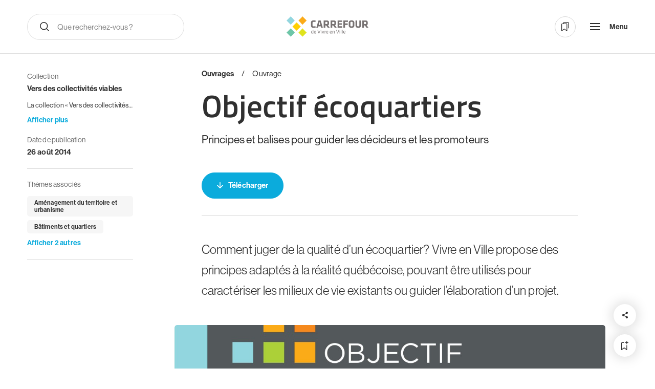

--- FILE ---
content_type: text/html; charset=UTF-8
request_url: https://carrefour.vivreenville.org/publication/objectif-ecoquartiers
body_size: 96848
content:
<!DOCTYPE html>
<html class="showLanding" lang="fr">
    <head>
         <!-- TITLE -->
    <title>Objectif écoquartiers | Publications | Carrefour Vivre en Ville</title>
    <meta name="description" content="Consultez&#x20;notre&#x20;publication&#x20;&#x00AB;&#x20;Objectif&#x20;&#x00E9;coquartiers&#x20;&#x00BB;.&#x20;Carrefour&#x20;Vivre&#x20;en&#x20;Ville" />

<!-- META -->
    <meta charset="UTF-8"/>
    <meta name="format-detection" content="telephone=no">
    <meta name="viewport" content="width=device-width, initial-scale=1, maximum-scale=5"/>
    <meta property="og:type" content="website" />
    <meta property="og:url" content="https://carrefour.vivreenville.org/publication/objectif-ecoquartiers" />
    <meta property="og:site_name" content="Carrefour Vivre en Ville" />
    <meta property="og:image" content="https://carrefour.vivreenville.org/storage/app/uploads/public/1d9/bfd/14a/thumb__1200_0_0_0_auto.jpg" />
    <meta property="og:title" content="Objectif écoquartiers | Publications | Carrefour Vivre en Ville" />
    <meta property="og:description" content="Comment juger de la qualité d’un écoquartier? Vivre en Ville propose des principes adaptés à la réalité québécoise, pouvant être utilisés pour caractériser les milieux de vie existants ou guider l’élaboration d’un projet." />

<!-- FAVICON -->
    <link href="https://carrefour.vivreenville.org/themes/vivre-en-ville/assets/medias/images/favicon.ico" rel="shortcut icon" type="image/x-icon"/>

<!-- CSS -->
    <link rel="stylesheet" href="https://carrefour.vivreenville.org/themes/vivre-en-ville/assets/dist/build.min.css">

    <!-- Google Tag Manager -->
    <script>
        (function(w,d,s,l,i){w[l]=w[l]||[];w[l].push({'gtm.start':
        new Date().getTime(),event:'gtm.js'});var f=d.getElementsByTagName(s)[0],
        j=d.createElement(s),dl=l!='dataLayer'?'&l='+l:'';j.async=true;j.src=
        'https://www.googletagmanager.com/gtm.js?id='+i+dl;f.parentNode.insertBefore(j,f);
        })(window,document,'script','dataLayer','GTM-PJTCZZL9');
    </script>
    <!-- End Google Tag Manager -->
    </head>
    <body data-barba="wrapper">
        <!-- Google Tag Manager (noscript) -->
        <noscript><iframe src="https://www.googletagmanager.com/ns.html?id=GTM-PJTCZZL9" height="0" width="0" style="display:none;visibility:hidden"></iframe></noscript>
        <!-- End Google Tag Manager (noscript) -->

        <!-- Empêche la page de s'afficher avant que les styles soient chargés -->
<div class="first-loading" style="position: fixed; top: 0; right: 0; bottom: 0; left: 0; background-color: rgb(var(--rgb-white));"></div>

<div class="fade-transition || js-fade-transition" style="display: block;">
    <div class="fade-transition__container || js-fade-transition-container" style="opacity: 0"></div>
</div>
        <div data-barba="container" data-barba-namespace="contentView">
            
            <div class="overlay-menu" data-overlay="menu">
    <div class="overlay-menu__container" data-overlay-container="menu">
        <div class="overlay-menu__top">
            <button class="overlay-menu__button-close button-close || js-close-overlay-menu">
                <span class="button-close__text">Fermer</span>
                <span class="button-close__circle">
                    <span class="button-close__circle-x x"></span>
                </span>
            </button>
        </div>
        <div class="overlay-menu__scroll">
            <div class="overlay-menu__flex">
                <div class="overlay-menu__main-links-item">
                    <ul class="overlay-menu__main-links-list || js-accordions-main-menu">
                            <li class="overlay-menu__main-links-list-item || js-accordion-main-menu">
        <button class="overlay-menu__main-link || js-accordion-main-menu-toggle">
            <span class="overlay-menu__main-link-text">Dossiers spéciaux</span>
            <span class="overlay-menu__main-link-circle">
            <svg class="overlay-menu__main-link-circle-svg" role="img">
                <use xlink:href="https://carrefour.vivreenville.org/themes/vivre-en-ville/assets/medias/images/icons/symbols.svg#ico-pointer-2"></use>
            </svg>
        </span>
        </button>
        <div class="overlay-menu__main-links-content || js-accordion-main-menu-content">
            <ul class="overlay-menu__secondary-links-list">
                                    <li class="overlay-menu__secondary-links-list-item">
                        <a class="overlay-menu__secondary-link" href="https://carrefour.vivreenville.org/dossier/la-conservation-des-milieux-humides-et-hydriques-par-leur-utilisation-durable">
                            <svg class="overlay-menu__secondary-link-svg" role="img">
                                <use xlink:href="https://carrefour.vivreenville.org/themes/vivre-en-ville/assets/medias/images/icons/symbols.svg#ico-folder"></use>
                            </svg>
                            <span class="overlay-menu__secondary-link-text">La conservation des milieux humides et hydriques par leur utilisation durable</span>
                        </a>
                    </li>
                                    <li class="overlay-menu__secondary-links-list-item">
                        <a class="overlay-menu__secondary-link" href="https://carrefour.vivreenville.org/dossier/maitrise-fonciere-et-douvrage-municipale">
                            <svg class="overlay-menu__secondary-link-svg" role="img">
                                <use xlink:href="https://carrefour.vivreenville.org/themes/vivre-en-ville/assets/medias/images/icons/symbols.svg#ico-folder"></use>
                            </svg>
                            <span class="overlay-menu__secondary-link-text">Maîtrise foncière et d’ouvrage municipale</span>
                        </a>
                    </li>
                                    <li class="overlay-menu__secondary-links-list-item">
                        <a class="overlay-menu__secondary-link" href="https://carrefour.vivreenville.org/dossier/resilience-face-aux-inondations-le-role-de-lamenagement">
                            <svg class="overlay-menu__secondary-link-svg" role="img">
                                <use xlink:href="https://carrefour.vivreenville.org/themes/vivre-en-ville/assets/medias/images/icons/symbols.svg#ico-folder"></use>
                            </svg>
                            <span class="overlay-menu__secondary-link-text">Résilience face aux inondations: le rôle de l’aménagement</span>
                        </a>
                    </li>
                                    <li class="overlay-menu__secondary-links-list-item">
                        <a class="overlay-menu__secondary-link" href="https://carrefour.vivreenville.org/dossier/equite-et-territoire">
                            <svg class="overlay-menu__secondary-link-svg" role="img">
                                <use xlink:href="https://carrefour.vivreenville.org/themes/vivre-en-ville/assets/medias/images/icons/symbols.svg#ico-folder"></use>
                            </svg>
                            <span class="overlay-menu__secondary-link-text">Équité et territoire</span>
                        </a>
                    </li>
                                    <li class="overlay-menu__secondary-links-list-item">
                        <a class="overlay-menu__secondary-link" href="https://carrefour.vivreenville.org/dossier/planifier-la-mobilite-durable">
                            <svg class="overlay-menu__secondary-link-svg" role="img">
                                <use xlink:href="https://carrefour.vivreenville.org/themes/vivre-en-ville/assets/medias/images/icons/symbols.svg#ico-folder"></use>
                            </svg>
                            <span class="overlay-menu__secondary-link-text">Planifier la mobilité durable</span>
                        </a>
                    </li>
                                    <li class="overlay-menu__secondary-links-list-item">
                        <a class="overlay-menu__secondary-link" href="https://carrefour.vivreenville.org/dossier/batir-des-communautes-nourricieres">
                            <svg class="overlay-menu__secondary-link-svg" role="img">
                                <use xlink:href="https://carrefour.vivreenville.org/themes/vivre-en-ville/assets/medias/images/icons/symbols.svg#ico-folder"></use>
                            </svg>
                            <span class="overlay-menu__secondary-link-text">Bâtir des communautés nourricières pour une alimentation responsable</span>
                        </a>
                    </li>
                                    <li class="overlay-menu__secondary-links-list-item">
                        <a class="overlay-menu__secondary-link" href="https://carrefour.vivreenville.org/dossier/densification-mode-demploi">
                            <svg class="overlay-menu__secondary-link-svg" role="img">
                                <use xlink:href="https://carrefour.vivreenville.org/themes/vivre-en-ville/assets/medias/images/icons/symbols.svg#ico-folder"></use>
                            </svg>
                            <span class="overlay-menu__secondary-link-text">Densification mode d&#039;emploi</span>
                        </a>
                    </li>
                                    <li class="overlay-menu__secondary-links-list-item">
                        <a class="overlay-menu__secondary-link" href="https://carrefour.vivreenville.org/dossier/amenagement-faible-impact-climatique">
                            <svg class="overlay-menu__secondary-link-svg" role="img">
                                <use xlink:href="https://carrefour.vivreenville.org/themes/vivre-en-ville/assets/medias/images/icons/symbols.svg#ico-folder"></use>
                            </svg>
                            <span class="overlay-menu__secondary-link-text">Aménagement à faible impact climatique</span>
                        </a>
                    </li>
                                    <li class="overlay-menu__secondary-links-list-item">
                        <a class="overlay-menu__secondary-link" href="https://carrefour.vivreenville.org/dossier/milieux-de-vie-favorables-la-sante">
                            <svg class="overlay-menu__secondary-link-svg" role="img">
                                <use xlink:href="https://carrefour.vivreenville.org/themes/vivre-en-ville/assets/medias/images/icons/symbols.svg#ico-folder"></use>
                            </svg>
                            <span class="overlay-menu__secondary-link-text">Milieux de vie favorables à la santé</span>
                        </a>
                    </li>
                            </ul>
            <div class="overlay-menu__secondary-link-more-container">
                <a class="overlay-menu__secondary-link-more" href="https://carrefour.vivreenville.org/dossiers"><span>Voir tous les dossiers spéciaux</span></a>
            </div>
        </div>
    </li>

                                <li class="overlay-menu__main-links-list-item || js-accordion-main-menu">
        <button class="overlay-menu__main-link || js-accordion-main-menu-toggle">
            <span class="overlay-menu__main-link-text">Thèmes</span>
            <span class="overlay-menu__main-link-circle">
            <svg class="overlay-menu__main-link-circle-svg" role="img">
                <use xlink:href="https://carrefour.vivreenville.org/themes/vivre-en-ville/assets/medias/images/icons/symbols.svg#ico-pointer-2"></use>
            </svg>
        </span>
        </button>
        <div class="overlay-menu__main-links-content || js-accordion-main-menu-content">
            <ul class="overlay-menu__secondary-links-list">
                                    <li class="overlay-menu__secondary-links-list-item">
                        <a class="overlay-menu__secondary-link" href="https://carrefour.vivreenville.org/themes/amenagement-du-territoire-et-urbanisme">
                            <svg class="overlay-menu__secondary-link-svg" role="img">
                                <use xlink:href="/plugins/blanko/design/assets/icones/frontend/icons.svg#ico-banc"></use>
                            </svg>
                            <span class="overlay-menu__secondary-link-text">Aménagement du territoire et urbanisme</span>
                        </a>
                    </li>
                                    <li class="overlay-menu__secondary-links-list-item">
                        <a class="overlay-menu__secondary-link" href="https://carrefour.vivreenville.org/themes/mobilite-et-transport">
                            <svg class="overlay-menu__secondary-link-svg" role="img">
                                <use xlink:href="/plugins/blanko/design/assets/icones/frontend/icons.svg#ico-transport"></use>
                            </svg>
                            <span class="overlay-menu__secondary-link-text">Mobilité et transport</span>
                        </a>
                    </li>
                                    <li class="overlay-menu__secondary-links-list-item">
                        <a class="overlay-menu__secondary-link" href="https://carrefour.vivreenville.org/themes/habitation">
                            <svg class="overlay-menu__secondary-link-svg" role="img">
                                <use xlink:href="/plugins/blanko/design/assets/icones/frontend/icons.svg#ico-maison2"></use>
                            </svg>
                            <span class="overlay-menu__secondary-link-text">Habitation</span>
                        </a>
                    </li>
                                    <li class="overlay-menu__secondary-links-list-item">
                        <a class="overlay-menu__secondary-link" href="https://carrefour.vivreenville.org/themes/alimentation-et-agriculture">
                            <svg class="overlay-menu__secondary-link-svg" role="img">
                                <use xlink:href="/plugins/blanko/design/assets/icones/frontend/icons.svg#ico-carotte"></use>
                            </svg>
                            <span class="overlay-menu__secondary-link-text">Alimentation et agriculture</span>
                        </a>
                    </li>
                                    <li class="overlay-menu__secondary-links-list-item">
                        <a class="overlay-menu__secondary-link" href="https://carrefour.vivreenville.org/themes/batiments-et-quartiers">
                            <svg class="overlay-menu__secondary-link-svg" role="img">
                                <use xlink:href="/plugins/blanko/design/assets/icones/frontend/icons.svg#ico-building"></use>
                            </svg>
                            <span class="overlay-menu__secondary-link-text">Bâtiments et quartiers</span>
                        </a>
                    </li>
                                    <li class="overlay-menu__secondary-links-list-item">
                        <a class="overlay-menu__secondary-link" href="https://carrefour.vivreenville.org/themes/climat-environnement-et-verdissement">
                            <svg class="overlay-menu__secondary-link-svg" role="img">
                                <use xlink:href="/plugins/blanko/design/assets/icones/frontend/icons.svg#ico-soleil"></use>
                            </svg>
                            <span class="overlay-menu__secondary-link-text">Climat, environnement et verdissement</span>
                        </a>
                    </li>
                                    <li class="overlay-menu__secondary-links-list-item">
                        <a class="overlay-menu__secondary-link" href="https://carrefour.vivreenville.org/themes/sante-et-equite">
                            <svg class="overlay-menu__secondary-link-svg" role="img">
                                <use xlink:href="/plugins/blanko/design/assets/icones/frontend/icons.svg#ico-sante"></use>
                            </svg>
                            <span class="overlay-menu__secondary-link-text">Santé et équité</span>
                        </a>
                    </li>
                                    <li class="overlay-menu__secondary-links-list-item">
                        <a class="overlay-menu__secondary-link" href="https://carrefour.vivreenville.org/themes/vitalite-culturelle-et-economique">
                            <svg class="overlay-menu__secondary-link-svg" role="img">
                                <use xlink:href="/plugins/blanko/design/assets/icones/frontend/icons.svg#ico-theatre"></use>
                            </svg>
                            <span class="overlay-menu__secondary-link-text">Vitalité culturelle et économique</span>
                        </a>
                    </li>
                                    <li class="overlay-menu__secondary-links-list-item">
                        <a class="overlay-menu__secondary-link" href="https://carrefour.vivreenville.org/themes/participation-et-gouvernance">
                            <svg class="overlay-menu__secondary-link-svg" role="img">
                                <use xlink:href="/plugins/blanko/design/assets/icones/frontend/icons.svg#ico-avis"></use>
                            </svg>
                            <span class="overlay-menu__secondary-link-text">Participation et gouvernance</span>
                        </a>
                    </li>
                                    <li class="overlay-menu__secondary-links-list-item">
                        <a class="overlay-menu__secondary-link" href="https://carrefour.vivreenville.org/themes/politiques-publiques-et-fiscalite">
                            <svg class="overlay-menu__secondary-link-svg" role="img">
                                <use xlink:href="/plugins/blanko/design/assets/icones/frontend/icons.svg#ico-mairie"></use>
                            </svg>
                            <span class="overlay-menu__secondary-link-text">Politiques publiques et fiscalité</span>
                        </a>
                    </li>
                            </ul>
        </div>
    </li>
    <li class="overlay-menu__main-links-list-item || js-accordion-main-menu">
        <button class="overlay-menu__main-link || js-accordion-main-menu-toggle">
            <span class="overlay-menu__main-link-text">Formats</span>
            <span class="overlay-menu__main-link-circle">
            <svg class="overlay-menu__main-link-circle-svg" role="img">
                <use xlink:href="https://carrefour.vivreenville.org/themes/vivre-en-ville/assets/medias/images/icons/symbols.svg#ico-pointer-2"></use>
            </svg>
        </span>
        </button>
        <div class="overlay-menu__main-links-content || js-accordion-main-menu-content">
            <ul class="overlay-menu__secondary-links-list">
                                    <li class="overlay-menu__secondary-links-list-item">
                        <a class="overlay-menu__secondary-link" href="https://carrefour.vivreenville.org/publications/ouvrages">
                            <span class="overlay-menu__secondary-link-text">Ouvrages</span>
                        </a>
                    </li>
                                    <li class="overlay-menu__secondary-links-list-item">
                        <a class="overlay-menu__secondary-link" href="https://carrefour.vivreenville.org/publications/repertoires">
                            <span class="overlay-menu__secondary-link-text">Répertoires</span>
                        </a>
                    </li>
                                    <li class="overlay-menu__secondary-links-list-item">
                        <a class="overlay-menu__secondary-link" href="https://carrefour.vivreenville.org/publications/idees-et-positions">
                            <span class="overlay-menu__secondary-link-text">Idées et positions</span>
                        </a>
                    </li>
                                    <li class="overlay-menu__secondary-links-list-item">
                        <a class="overlay-menu__secondary-link" href="https://carrefour.vivreenville.org/publications/videos">
                            <span class="overlay-menu__secondary-link-text">Vidéos</span>
                        </a>
                    </li>
                                    <li class="overlay-menu__secondary-links-list-item">
                        <a class="overlay-menu__secondary-link" href="https://carrefour.vivreenville.org/publications/articles">
                            <span class="overlay-menu__secondary-link-text">Articles de fond</span>
                        </a>
                    </li>
                                    <li class="overlay-menu__secondary-links-list-item">
                        <a class="overlay-menu__secondary-link" href="https://carrefour.vivreenville.org/publications/repertoires-et-etudes-de-cas">
                            <span class="overlay-menu__secondary-link-text">Études de cas</span>
                        </a>
                    </li>
                                    <li class="overlay-menu__secondary-links-list-item">
                        <a class="overlay-menu__secondary-link" href="https://carrefour.vivreenville.org/publications/outils-et-sites-web">
                            <span class="overlay-menu__secondary-link-text">Outils et sites web</span>
                        </a>
                    </li>
                            </ul>
        </div>
    </li>

                        <li class="overlay-menu__main-links-list-item || js-accordion-main-menu">
                            <button class="overlay-menu__main-link || js-accordion-main-menu-toggle">
                                <span class="overlay-menu__main-link-text">Répertoires</span>
                                <span class="overlay-menu__main-link-circle">
                                <svg class="overlay-menu__main-link-circle-svg" role="img">
                                    <use xlink:href="https://carrefour.vivreenville.org/themes/vivre-en-ville/assets/medias/images/icons/symbols.svg#ico-pointer-2"></use>
                                </svg>
                            </span>
                            </button>
                            <div class="overlay-menu__main-links-content || js-accordion-main-menu-content">
                                <ul class="overlay-menu__secondary-links-list">
                                    <li class="overlay-menu__secondary-links-list-item">
                                        <a class="overlay-menu__secondary-link" href="https://carrefour.vivreenville.org/repertoire-cartographique-rues" target="_blank">
                                            <span class="overlay-menu__secondary-link-text">
                                                Aménagement de rues
                                            </span>
                                        </a>
                                    </li>
                                    <li class="overlay-menu__secondary-links-list-item">
                                        <a class="overlay-menu__secondary-link" href="https://carrefour.vivreenville.org/repertoire-cartographique-inondations" target="_blank">
                                            <span class="overlay-menu__secondary-link-text">
                                                Résilience face aux inondations
                                            </span>
                                        </a>
                                    </li>
                                    <li class="overlay-menu__secondary-links-list-item">
                                        <a class="overlay-menu__secondary-link" href="https://carrefour.vivreenville.org/repertoire-cartographique-milieux-de-vie" target="_blank">
                                            <span class="overlay-menu__secondary-link-text">
                                                Optimisation des milieux de vie
                                            </span>
                                        </a>
                                    </li>
                                </ul>
                            </div>
                        </li>

                        <li class="overlay-menu__main-links-list-item || js-accordion-main-menu">
                            <button class="overlay-menu__main-link || js-accordion-main-menu-toggle">
                                <span class="overlay-menu__main-link-text">Autres ressources</span>
                                <span class="overlay-menu__main-link-circle">
                                <svg class="overlay-menu__main-link-circle-svg" role="img">
                                    <use xlink:href="https://carrefour.vivreenville.org/themes/vivre-en-ville/assets/medias/images/icons/symbols.svg#ico-pointer-2"></use>
                                </svg>
                            </span>
                            </button>
                            <div class="overlay-menu__main-links-content || js-accordion-main-menu-content">
                                <ul class="overlay-menu__secondary-links-list">
                                    <li class="overlay-menu__secondary-links-list-item">
                                        <a class="overlay-menu__secondary-link" href="https://collectivitesviables.org/" target="_blank">
                                            <span class="overlay-menu__secondary-link-text">
                                                Encyclopédie des collectivités viables
                                                <svg class="overlay-menu__secondary-link-text-svg-external" role="img">
                                                    <use xlink:href="https://carrefour.vivreenville.org/themes/vivre-en-ville/assets/medias/images/icons/symbols.svg#ico-external-bold"></use>
                                                </svg>
                                            </span>
                                        </a>
                                    </li>
                                    <li class="overlay-menu__secondary-links-list-item">
                                        <a class="overlay-menu__secondary-link" href="https://formationenligne.vivreenville.org/" target="_blank">
                                            <span class="overlay-menu__secondary-link-text">
                                                Formation en ligne
                                                <svg class="overlay-menu__secondary-link-text-svg-external" role="img">
                                                    <use xlink:href="https://carrefour.vivreenville.org/themes/vivre-en-ville/assets/medias/images/icons/symbols.svg#ico-external-bold"></use>
                                                </svg>
                                            </span>
                                        </a>
                                    </li>
                                    <li class="overlay-menu__secondary-links-list-item">
                                        <a class="overlay-menu__secondary-link" href="https://activites.vivreenville.org/fr/evenements" target="_blank">
                                            <span class="overlay-menu__secondary-link-text">
                                                Événements
                                                <svg class="overlay-menu__secondary-link-text-svg-external" role="img">
                                                    <use xlink:href="https://carrefour.vivreenville.org/themes/vivre-en-ville/assets/medias/images/icons/symbols.svg#ico-external-bold"></use>
                                                </svg>
                                            </span>
                                        </a>
                                    </li>
                                    <li class="overlay-menu__secondary-links-list-item">
                                        <a class="overlay-menu__secondary-link" href="https://www.reduirenotreempreinte.com/" target="_blank">
                                            <span class="overlay-menu__secondary-link-text">
                                                Mouvement Réduire notre empreinte
                                                <svg class="overlay-menu__secondary-link-text-svg-external" role="img">
                                                    <use xlink:href="https://carrefour.vivreenville.org/themes/vivre-en-ville/assets/medias/images/icons/symbols.svg#ico-external-bold"></use>
                                                </svg>
                                            </span>
                                        </a>
                                    </li>
                                </ul>
                            </div>
                        </li>
                        <li class="overlay-menu__main-links-list-item">
                            <a class="overlay-menu__main-link" href="https://carrefour.vivreenville.org/milieux-de-vie-complets">
                                <span class="overlay-menu__main-link-text">Milieux de vie complets</span>
                            </a>
                        </li>
                        <li class="overlay-menu__main-links-list-item">
                            <a class="overlay-menu__main-link" href="https://carrefour.vivreenville.org/a-propos">
                                <span class="overlay-menu__main-link-text">À propos</span>
                            </a>
                        </li>
                    </ul>
                </div>
                <div class="overlay-menu__social-medias-item">
                    <span class="overlay-menu__social-medias-title">Nous suivre</span>
                    <ul class="overlay-menu__social-medias-list">
                        <li class="overlay-menu__social-medias-list-item">
                            <a class="overlay-menu__social-media social-media social-media--linkedin" href="https://www.linkedin.com/company/3290594" target="_blank" title="LinkedIn">
                                <svg class="social-media__svg" role="img">
                                    <use xlink:href="https://carrefour.vivreenville.org/themes/vivre-en-ville/assets/medias/images/icons/symbols.svg#ico-linkedin"></use>
                                </svg>
                            </a>
                        </li>
                        <li class="overlay-menu__social-medias-list-item">
                            <a class="overlay-menu__social-media social-media social-media--facebook" href="https://facebook.com/vivreenville" target="_blank" title="Facebook">
                                <svg class="social-media__svg" role="img">
                                    <use xlink:href="https://carrefour.vivreenville.org/themes/vivre-en-ville/assets/medias/images/icons/symbols.svg#ico-facebook"></use>
                                </svg>
                            </a>
                        </li>
                        <li class="overlay-menu__social-medias-list-item">
                            <a class="overlay-menu__social-media social-media social-media--instagram" href="https://www.instagram.com/reduirenotreempreinte" target="_blank" title="Instagram">
                                <svg class="social-media__svg" role="img">
                                    <use xlink:href="https://carrefour.vivreenville.org/themes/vivre-en-ville/assets/medias/images/icons/symbols.svg#ico-instagram"></use>
                                </svg>
                            </a>
                        </li>
                        <li class="overlay-menu__social-medias-list-item">
                            <a class="overlay-menu__social-media social-media social-media--youtube" href="https://www.youtube.com/channel/UCcwLWU7-blJ-eh9XMX1T9TA" target="_blank" title="YouTube">
                                <svg class="social-media__svg" role="img">
                                    <use xlink:href="https://carrefour.vivreenville.org/themes/vivre-en-ville/assets/medias/images/icons/symbols.svg#ico-youtube"></use>
                                </svg>
                            </a>
                        </li>
                        <li class="overlay-menu__social-medias-list-item">
                            <a class="overlay-menu__social-media social-media social-media--twitter" href="https://twitter.com/vivreenville" target="_blank" title="Twitter">
                                <svg class="social-media__svg" role="img">
                                    <use xlink:href="https://carrefour.vivreenville.org/themes/vivre-en-ville/assets/medias/images/icons/symbols.svg#ico-twitter"></use>
                                </svg>
                            </a>
                        </li>
                    </ul>
                </div>
            </div>
        </div>
    </div>
    <div class="overlay-menu__background || js-close-overlay-menu"></div>
</div>            <div class="overlay-search" data-overlay="search">
    <div class="overlay-search__top">
        <div class="overlay-search__search-form">
            <form class="search-form || js-overlay-search-search-form" action="https://carrefour.vivreenville.org/recherche">
                <div class="search-form__field">
                    <button class="search-form__button-submit" type="submit" title="Recherche">
                        <svg class="search-form__button-submit-svg" role="img">
                            <use xlink:href="https://carrefour.vivreenville.org/themes/vivre-en-ville/assets/medias/images/icons/symbols.svg#ico-search"></use>
                        </svg>
                    </button>
                    <input class="search-form__input || js-input-to-clear js-overlay-search-search-form-input" type="search" name="q" autocomplete="off" placeholder="Que recherchez-vous ?">
                    <button class="search-form__button-delete || js-clear-input" type="button" title="Effacer">
                        <span class="search-form__button-delete-x x"></span>
                    </button>
                </div>
            </form>
        </div>
        <button class="overlay-search__button-close || js-close-overlay-search">
            <span class="overlay-search__button-close-x x"></span>
        </button>
    </div>
    <div class="overlay-search__container" data-overlay-container="search">
        <div class="overlay-search__sections">
            <div class="overlay-search__section" data-section="suggestions">
                <span class="overlay-search__suggestions-title">Les plus recherchés</span>

                    <ul class="overlay-search__suggestions-links-list">
                    <li class="overlay-search__suggestions-links-list-item">
                <a class="overlay-search__suggestions-link" href="https://carrefour.vivreenville.org/recherche?q=Environnement">Environnement</a>
            </li>
                    <li class="overlay-search__suggestions-links-list-item">
                <a class="overlay-search__suggestions-link" href="https://carrefour.vivreenville.org/recherche?q=Changements climatiques">Changements climatiques</a>
            </li>
                    <li class="overlay-search__suggestions-links-list-item">
                <a class="overlay-search__suggestions-link" href="https://carrefour.vivreenville.org/recherche?q=Urbanisme">Urbanisme</a>
            </li>
                    <li class="overlay-search__suggestions-links-list-item">
                <a class="overlay-search__suggestions-link" href="https://carrefour.vivreenville.org/recherche?q=Aménagement du territoire">Aménagement du territoire</a>
            </li>
                    <li class="overlay-search__suggestions-links-list-item">
                <a class="overlay-search__suggestions-link" href="https://carrefour.vivreenville.org/recherche?q=Villes">Villes</a>
            </li>
            </ul>

            </div>
            <div id="autocomplete" class="overlay-search__section" data-section="fast-results">

                
<div class="overlay-search__fast-results-button-container">
    <a class="overlay-search__fast-results-button button--full-blue" href="https://carrefour.vivreenville.org/recherche?q=">Tous les résultats</a>
</div>
            </div>
        </div>
    </div>
    <div class="overlay-search__background || js-close-overlay-search"></div>
</div>            <div class="overlay-share" data-overlay="share">
    <div class="overlay-share__container" data-overlay-container="share">
        <h2 class="overlay-share__title">Où souhaitez-vous<br />partager cette page?</h2>
        <button class="overlay-share__button-close button-close || js-close-overlay-share" title="Fermer">
            <span class="button-close__circle">
                <span class="button-close__circle-x x"></span>
            </span>
        </button>
        <div id="Share-buttons" class="overlay-share__links share-btn" data-url="https://carrefour.vivreenville.org/publication/objectif-ecoquartiers">
            <a id="facebookShareBtn" class="overlay-share__link overlay-share__facebook trk-fb" data-id="fb" title="Facebook">
                <svg class="overlay-share__link-svg" role="img">
                    <use xlink:href="https://carrefour.vivreenville.org/themes/vivre-en-ville/assets/medias/images/icons/symbols.svg#ico-facebook"></use>
                </svg>
            </a>
            <a id="twitterShareBtn" class="overlay-share__link overlay-share__twitter trk-tw" data-id="tw" title="Twitter">
                <svg class="overlay-share__link-svg" role="img">
                    <use xlink:href="https://carrefour.vivreenville.org/themes/vivre-en-ville/assets/medias/images/icons/symbols.svg#ico-twitter"></use>
                </svg>
            </a>
            <a id="emailShareBtn" class="overlay-share__link overlay-share__email trk-mail" data-id="mail" title="Courriel">
                <svg class="overlay-share__link-svg" role="img">
                    <use xlink:href="https://carrefour.vivreenville.org/themes/vivre-en-ville/assets/medias/images/icons/symbols.svg#ico-email"></use>
                </svg>
            </a>
            <a id="copyShareBtn" class="overlay-share__link overlay-share__copy trk-copy || js-share-copy" data-id="copy" title="L'URL du site">
                <svg class="overlay-share__link-svg" role="img">
                    <use xlink:href="https://carrefour.vivreenville.org/themes/vivre-en-ville/assets/medias/images/icons/symbols.svg#ico-copy"></use>
                </svg>
            </a>
            <a id="copyShareBtn" class="overlay-share__link overlay-share__shareSheet trk-shareSheet" data-id="share" title="Plus d'options">
                <svg class="overlay-share__link-svg" role="img">
                    <use xlink:href="https://carrefour.vivreenville.org/themes/vivre-en-ville/assets/medias/images/icons/symbols.svg#ico-more"></use>
                </svg>
            </a>
        </div>
    </div>
    <div class="overlay-share__background || js-close-overlay-share"></div>
</div>            
            
            <header class="header   || js-header">
    <div class="header__container">
        <div class="header__grid">
            <div class="header__left">
                <div class="header__button-search-item">
                    <button class="header__button-icon-and-text || js-trigger-overlay-search" data-section="suggestions">
                        <svg class="header__button-icon-and-text-svg" role="img">
                            <use xlink:href="https://carrefour.vivreenville.org/themes/vivre-en-ville/assets/medias/images/icons/symbols.svg#ico-search"></use>
                        </svg>
                    </button>
                </div>
                <div class="header__search-form-item || js-header-search-form-item">
                    <form class="search-form " action="https://carrefour.vivreenville.org/recherche">
                        <div class="search-form__field">
                            <button class="search-form__button-submit" type="submit" title="Recherche">
                                <svg class="search-form__button-submit-svg" role="img">
                                    <use xlink:href="https://carrefour.vivreenville.org/themes/vivre-en-ville/assets/medias/images/icons/symbols.svg#ico-search"></use>
                                </svg>
                            </button>
                            <input class="search-form__input || js-input-to-clear js-trigger-overlay-search" type="text" name="q" autocomplete="off" placeholder="Que recherchez-vous ?" data-section="suggestions">
                            <button class="search-form__button-delete || js-clear-input" type="button" title="Effacer">
                                <span class="search-form__button-delete-x x"></span>
                            </button>
                        </div>
                    </form>
                </div>
            </div>
            <div class="header__middle">
                <div class="header__logo-item">
                    <a class="header__logo-link" href="https://carrefour.vivreenville.org" title="Retour à l'accueil">
                        <img class="header__logo-image header__logo-image--light" src="https://carrefour.vivreenville.org/themes/vivre-en-ville/assets/medias/images/logo-carrefour-de-vivre-en-ville-light.svg" alt="">
                        <img class="header__logo-image header__logo-image--dark" src="https://carrefour.vivreenville.org/themes/vivre-en-ville/assets/medias/images/logo-carrefour-de-vivre-en-ville-dark.svg" alt="">
                    </a>
                </div>
            </div>
            <div class="header__right">
                                                <div class="header__button-favorites-item">
                    <a class="header__button-icon-and-circle header__button-icon-and-circle--active" href="https://carrefour.vivreenville.org/favoris" title="Favoris">
                        <svg class="header__button-icon-and-circle-svg" role="img">
                            <use xlink:href="https://carrefour.vivreenville.org/themes/vivre-en-ville/assets/medias/images/icons/symbols.svg#ico-bookmark"></use>
                        </svg>
                    </a>
                </div>
                <div class="header__button-menu-item">
                    <button class="header__button-menu || js-toggle-overlay-menu">
                        <span class="header__button-menu-lines">
                            <span class="header__button-menu-line header__button-menu-line--line-1"></span>
                            <span class="header__button-menu-line header__button-menu-line--line-2"></span>
                            <span class="header__button-menu-line header__button-menu-line--line-3"></span>
                            <span class="header__button-menu-line header__button-menu-line--line-4"></span>
                        </span>
                        <span class="header__button-menu-text">Menu</span>
                    </button>
                </div>
            </div>
        </div>
    </div>
    <div class="header__stripe-progress">
        <div class="header__stripe-progress-bar || js-stripe-progress-bar"></div>
    </div>
</header>
            
            <div class="overlay-create-or-update-favorites-list" data-overlay="create-or-update-favorites-list">
    <div class="overlay-create-or-update-favorites-list__container" data-overlay-container="create-or-update-favorites-list">
        <div class="overlay-create-or-update-favorites-list__sections">
            <div class="overlay-create-or-update-favorites-list__section" data-section="create">
                <div class="overlay-create-or-update-favorites-list__top">
                    <button class="overlay-create-or-update-favorites-list__button-back-to-overlay || js-overlay-create-or-update-favorites-list-button-back-to-overlay js-open-overlay-favorites-list" title="Retour">
                        <svg class="overlay-create-or-update-favorites-list__button-back-to-overlay-svg" role="img">
                            <use xlink:href="https://carrefour.vivreenville.org/themes/vivre-en-ville/assets/medias/images/icons/symbols.svg#ico-arrow"></use>
                        </svg>
                    </button>
                    <span class="overlay-create-or-update-favorites-list__title">Donner un <br>nom à la liste</span>
                    <button class="overlay-create-or-update-favorites-list__button-close button-close || js-close-overlay-create-or-update-favorites-list" title="Fermer">
                        <span class="button-close__circle">
                            <span class="button-close__circle-x x"></span>
                        </span>
                    </button>
                </div>
                <div class="overlay-create-or-update-favorites-list__content">
                    <form id="form-create-favorites-list" class="overlay-create-or-update-favorites-list__form form form--create-or-update-favorites-list"
                                                    data-request="onAddList"
                            data-request-update="'favoritesMultipleActions::lists':'#overlayFavoritesListsBlock'"
                            data-request-success="feedback({ text: 'La liste a bien été créée.' }, data); ovCreateFavoritesList.close(); ovFavoritesList.open();"
                        >
                        <div class="form__grid">
                            <div class="form__grid-item">
                                <div class="input-field">
                                    <label for="form-create-favorites-list-name" class="input-field__label form-label">Nom de la liste<span></span></label>
                                    <div class="input-field__input-container">
                                        <input class="input-field__input || js-overlay-create-or-update-favorites-list-form-input"
                                               id="form-create-favorites-list-name"
                                               name="name"
                                               type="text">
                                    </div>
                                    <div class="form-note">Maximum 50 caractères</div>
                                    <div class="input-field__error form-error || js-form-error"></div>
                                </div>
                            </div>
                        </div>
                    </form>
                </div>
                <div class="overlay-create-or-update-favorites-list__bottom">
                    <button id="form-create-favorites-list-submit" class="overlay-create-or-update-favorites-list__button-submit button--full-blue" type="submit" form="form-create-favorites-list" data-attach-loading>Créer la liste</button>
                </div>
            </div>
            <div class="overlay-create-or-update-favorites-list__section" data-section="update">
                <div class="overlay-create-or-update-favorites-list__top">
                    <span class="overlay-create-or-update-favorites-list__title">Modifier le <br>nom de la liste</span>
                    <button class="overlay-create-or-update-favorites-list__button-close button-close || js-close-overlay-create-or-update-favorites-list" title="Fermer">
                        <span class="button-close__circle">
                            <span class="button-close__circle-x x"></span>
                        </span>
                    </button>
                </div>
                <div class="overlay-create-or-update-favorites-list__content">
                    <form id="form-update-favorites-list" class="overlay-create-or-update-favorites-list__form form form--create-or-update-favorites-list"
                          data-request="onModifyList"
                          data-request-update="'favoritesLists::lists':'#favoritesListsBlock'"
                          data-request-success="SCROLLFIRE.update();feedback({ text: 'La liste a bien été modifiée.' }); ovCreateFavoritesList.close();ovCreateFavoritesList.destroy();ovCreateFavoritesList.init();tooltipFavoriteCardButtonThreePoints();">
                        <div class="form__grid">
                            <div class="form__grid-item">
                                <div class="input-field">
                                    <label for="form-update-favorites-list-name" class="input-field__label form-label">Nom de la liste<span></span></label>
                                    <div class="input-field__input-container">
                                        <input class="input-field__input || js-overlay-create-or-update-favorites-list-form-input"
                                               id="form-update-favorites-list-name"
                                               name="name"
                                               type="text">
                                    </div>
                                    <div class="form-note">Maximum 50 caractères</div>
                                    <div class="input-field__error form-error || js-form-error"></div>
                                </div>
                            </div>
                        </div>
                    </form>
                </div>
                <div class="overlay-create-or-update-favorites-list__bottom">
                    <button id="form-update-favorites-list-submit" class="overlay-create-or-update-favorites-list__button-submit button--full-blue" type="submit" form="form-update-favorites-list" data-attach-loading>Enregistrer</button>
                </div>
            </div>
        </div>
    </div>
    <div class="overlay-create-or-update-favorites-list__background || js-close-overlay-create-or-update-favorites-list"></div>
</div><div class="overlay-favorites-list" data-overlay="favorites-list">
    <div class="overlay-favorites-list__container" data-overlay-container="favorites-list">
        <div class="overlay-favorites-list__top">
            <span class="overlay-favorites-list__title">Sélectionner une <br>ou plusieurs listes</span>
            <button class="overlay-favorites-list__button-close button-close || js-close-overlay-favorites-list" title="Fermer">
                <span class="button-close__circle">
                    <span class="button-close__circle-x x"></span>
                </span>
            </button>
        </div>

        <div class="overlay-favorites-list__content">
    <form id="form-favorites-list" class="overlay-favorites-list__form form form--favorites-list"
        data-request="onSelectLists"
        data-request-success="feedback({ text: 'Le contenu a bien été ajouté à une de vos listes.', label: 'Consulter les listes', href: 'https://carrefour.vivreenville.org/favoris'}); ovFavoritesList.close();"
        >
        <div class="form__grid">
            <div class="form__grid-item">
                <button class="overlay-favorites-list__button-add-favorites button-add-favorites || js-trigger-overlay-create-or-update-favorites-list" type="button" data-section="create" data-section-with-button-back="true">
                    <span class="button-add-favorites__square">
                        <svg class="button-add-favorites__square-svg" role="img">
                            <use xlink:href="https://carrefour.vivreenville.org/themes/vivre-en-ville/assets/medias/images/icons/symbols.svg#ico-more-2"></use>
                        </svg>
                    </span>
                    <span class="button-add-favorites__text">Créer une nouvelle liste de favoris</span>
                </button>
                <div class="favorite-list-field">
                    <div id="overlayFavoritesListsBlock" class="favorite-list-field__options">

                            <label class="favorite-list-field__label" for="form-favorites-list-list-1">
        <input class="favorite-list-field__input" id="form-favorites-list-list-1" name="lists[]" type="checkbox"  value="liste-de-lecture">
        <span class="favorite-list-field__picture-container">
            <span class="favorite-list-field__box">
                <svg class="favorite-list-field__box-svg" role="img">
                    <use xlink:href="https://carrefour.vivreenville.org/themes/vivre-en-ville/assets/medias/images/icons/symbols.svg#ico-checkmark"></use>
                </svg>
            </span>
            <picture class="favorite-list-field__picture">
                                                <img class="favorite-list-field__image cover lazy" src="https://carrefour.vivreenville.org/themes/vivre-en-ville/assets/medias/images/_temp/gallery-1.jpg" data-src="https://carrefour.vivreenville.org/themes/vivre-en-ville/assets/medias/images/_temp/gallery-1.jpg" alt="">
            </picture>
        </span>
        <span class="favorite-list-field__content">
            <span class="favorite-list-field__title">Liste de lecture</span>
            <span class="favorite-list-field__number-favorites">
                Aucun favori
            </span>
        </span>
    </label>

                    </div>
                    <div class="favorite-list-field__error form-error || js-form-error"></div>
                </div>
            </div>
        </div>
    </form>
</div>
<div class="overlay-favorites-list__bottom">
    <button id="form-create-or-update-favorites-list-submit" class="overlay-favorites-list__button-submit button--full-blue" type="submit" form="form-favorites-list" data-attach-loading>Enregistrer</button>
</div>
    </div>
    <div class="overlay-favorites-list__background || js-close-overlay-favorites-list"></div>
</div>
<div class="layout layout--page-content">
    <div class="layout__aside-and-content">
        <div class="layout__aside">
            <aside class="aside || js-scrollfire scrollfire-fade-up">
                <div class="aside__sticky">
                    <div class="aside__sticky-item">
                        <div class="aside-infos">
                            <ul class="aside-infos__list">
                                                                                                    <li class="aside-infos__list-item">
                                        <div class="aside-infos__info">
                                                                                            <div class="aside-infos__info-item">
                                                    <span class="aside-infos__info-title">Collection</span>
                                                                                                                                                                                                                            <span class="aside-infos__info-link">Vers des collectivités viables</span>
                                                                                                                                                                                                                                        <div class="aside-infos__info-paragraph-container || js-aside-infos-info-paragraph-container">
                                                                <p class="aside-infos__info-paragraph aside-infos__info-paragraph--preview || js-aside-infos-info-paragraph-preview">La collection « Vers des collectivités viables » contribue à la définition d’un modèle de collectivités viables propre au Québec. Lieu d’arrimage de différentes approches et de convergence des meilleures pratiques d’ici et d’ailleurs, cette collection vise à établir des critères de base à respecter, fixer des objectifs à atteindre, et définir les standards, la nouvelle norme pour un aménagement viable des collectivités québécoises. Elle dresse au passage un portrait exhaustif de la situation actuelle, incluant les obstacles à l’amélioration des pratiques.</p>
                                                                <p class="aside-infos__info-paragraph aside-infos__info-paragraph--all || js-aside-infos-info-paragraph-all">La collection « Vers des collectivités viables » contribue à la définition d’un modèle de collectivités viables propre au Québec. Lieu d’arrimage de différentes approches et de convergence des meilleures pratiques d’ici et d’ailleurs, cette collection vise à établir des critères de base à respecter, fixer des objectifs à atteindre, et définir les standards, la nouvelle norme pour un aménagement viable des collectivités québécoises. Elle dresse au passage un portrait exhaustif de la situation actuelle, incluant les obstacles à l’amélioration des pratiques.</p>
                                                            </div>
                                                                                                                                                                                                                        <button class="aside-infos__info-more || js-aside-infos-info-more-paragraph">Afficher plus</button>
                                                                                                    </div>
                                                                                                                                        <div class="aside-infos__info-item">
                                                    <span class="aside-infos__info-title">Date de publication</span>
                                                    <span class="aside-infos__info-text">26 août 2014</span>
                                                </div>
                                                                                                                                                                                                                        </div>
                                    </li>
                                                                                                    <li class="aside-infos__list-item">
                                        <div class="aside-infos__info">
                                            <span class="aside-infos__info-title">Thèmes associés</span>
                                            <div class="aside-infos__info-tags">
                                                                                                    <a class="aside-infos__info-tag  || js-aside-infos-info-tag" href="https://carrefour.vivreenville.org/themes/amenagement-du-territoire-et-urbanisme">Aménagement du territoire et urbanisme</a>
                                                                                                    <a class="aside-infos__info-tag  || js-aside-infos-info-tag" href="https://carrefour.vivreenville.org/themes/batiments-et-quartiers">Bâtiments et quartiers</a>
                                                                                                    <a class="aside-infos__info-tag hide || js-aside-infos-info-tag" href="https://carrefour.vivreenville.org/themes/climat-environnement-et-verdissement">Climat, environnement et verdissement</a>
                                                                                                    <a class="aside-infos__info-tag hide || js-aside-infos-info-tag" href="https://carrefour.vivreenville.org/themes/participation-et-gouvernance">Participation et gouvernance</a>
                                                                                            </div>
                                                                                            <button class="aside-infos__info-more || js-aside-infos-info-more-tags">Afficher 2 autres</button>
                                                                                    </div>
                                    </li>
                                                            </ul>
                        </div>
                    </div>
                                    </div>
            </aside>
        </div>

        <div class="layout__content">
            <section class="layout__page-title ">
                <div class="page-title ">
                    <div class="page-title__category-and-other-info category-and-other-info || js-scrollfire scrollfire-fade-up">
                        <a class="category-and-other-info__category category-and-other-info__link" href="https://carrefour.vivreenville.org/publications/ouvrages">Ouvrages</a>
                        <span class="category-and-other-info__slash">/</span>
                        <a class="category-and-other-info__other category-and-other-info__link" href="https://carrefour.vivreenville.org/publications/ouvrages/ouvrage">Ouvrage</a>
                                            </div>
                    <h1 class="page-title__title page-title__title--small || js-scrollfire scrollfire-fade-up" style="--scrollfire-delay: 0.1s">Objectif écoquartiers</h1>
                                            <span class="page-title__subtitle || js-scrollfire scrollfire-fade-up" style="--scrollfire-delay: 0.1s">Principes et balises pour guider les décideurs et les promoteurs</span>
                                                            <div class="page-title__extra-infos">
                        <div class="extra-infos || js-scrollfire scrollfire-fade-up" style="--scrollfire-delay: 0.2s">
                                                            <ul class="extra-infos__list">
                                                                                                                                                    <li class="extra-infos__list-item extra-infos__list-item--rate-buttons">
                                            <div class="extra-infos__info">
                                                <div class="extra-infos__info-buttons">
                                                                                                                                                                <button class="extra-infos__info-button extra-infos__info-button--upload || js-extra-infos-button-upload">
                                                            <svg role="img">
                                                                <use xlink:href="https://carrefour.vivreenville.org/themes/vivre-en-ville/assets/medias/images/icons/symbols.svg#ico-arrow-2"></use>
                                                            </svg>
                                                            <span>Télécharger</span>
                                                        </button>
                                                                                                                                                        </div>
                                            </div>
                                        </li>
                                                                    </ul>
                                                                                </div>
                    </div>
                                            <div class="page-title__introduction">
                            <div class="dynamic || js-scrollfire scrollfire-fade-up" style="--scrollfire-delay: 0.2s">
                                <div class="dynamic-introduction">
                                    <p dir="ltr">Comment juger de la qualité d’un écoquartier? Vivre en Ville propose des principes adaptés à la réalité québécoise, pouvant être utilisés pour caractériser les milieux de vie existants ou guider l’élaboration d’un projet.</p>
                                </div>
                            </div>
                        </div>
                    
                                        
                                                                <div class="page-title__picture-container || js-scrollfire scrollfire-fade-up" style="--scrollfire-delay: 0.4s">
                                                        <picture class="page-title__picture">
                                <img class="page-title__image cover lazy" src="/storage/app/media/.resized/719/VivreenVille-Ouvrage-Objectif-Ecoquartiers-719410d40eafd54b90d81a9eef8a362d.jpg" data-src="/storage/app/media/.resized/00e/VivreenVille-Ouvrage-Objectif-Ecoquartiers-00ea76f561ed4652dff0bf26b173367b.jpg" alt="">
                            </picture>
                        </div>
                                    </div>
            </section>

                            <section class="layout__dynamic">
                    <div class="dynamic || js-scrollfire scrollfire-fade-up">
                        <p dir="ltr"><a class="primary-button" href="https://carrefour.vivreenville.org/publication/objectifecoquartiersorg">Retrouvez la version 2 d'<em>Objectifs écoquartiers</em> sur notre plateforme en ligne<br></a></p>

<p dir="ltr">Au Québec, les écoquartiers ne font l’objet d'aucune définition officielle et la réalisation de tels projets n'est soumise à aucun encadrement formel. Le recours aux bonnes pratiques relève donc du bon vouloir et du savoir-faire des personnes impliquées. Cela mène à des résultats parfois mitigés et rend complexe toute tentative d’analyse critique.</p>

<p dir="ltr">Pour répondre à cette situation, Vivre en Ville propose des principes adaptés à la réalité québécoise, pouvant être utilisés pour caractériser les milieux de vie existants, guider l’élaboration d’un projet ou évaluer la qualité d’un projet proposé par une municipalité ou une entreprise de promotion immobilière.</p>

<h2 dir="ltr">Une approche en évolution</h2>

<p dir="ltr">Au printemps 2013, Vivre en Ville mettait au jeu, dans <em>Vers une charte des écoquartiers: principes et balises pour guider les décideurs et les promoteurs</em>, trente-deux principes et des balises pour guider l’élaboration et la mise en œuvre de projets d’écoquartiers. L’appel à commentaires sur cette version bêta a reçu un accueil inespéré: plus de cinquante lectrices et lecteurs ont proposé des améliorations. </p>

<p dir="ltr">En 2014, Vivre en Ville lançait la première version d’<em>Objectif écoquartiers</em>: une version approfondie et bonifiée par les suggestions de nombreuses personnes et organisations qui l’ont commentée à l’aune de leur pratique et de leurs connaissances. </p>

<p dir="ltr">Depuis, Vivre en Ville œuvre continuellement à l'avènement de collectivités viables auprès d'une diversité de parties prenantes. C'est donc grâce à ces apprentissages en continu que, en 2024, l'équipe lance la deuxième version d'<em>Objectif écoquartiers</em>, entièrement en ligne sur <a href="https://objectifecoquartiers.org/"><em>Objectifecoquartiers.org</em></a>. </p>

<p dir="ltr">Malgré l'évolution des versions, une chose demeure: un écoquartier doit viser à devenir un modèle et une source d’inspiration pour l’avenir, afin de mieux planifier et construire nos milieux de vie.</p>
                    </div>
                </section>
            
                        
                <section class="layout__rubrics">
                <div class="rubrics || js-scrollfire scrollfire-fade-up">
            <div class="rubrics__list || js-accordions">
                                    <div id="accordion-coffret-vers-des-collectivites-viables" class="rubric || js-accordion">
                        <div class="rubric__header || js-accordion-toggle">
                            <div class="rubric__plus-container">
                                <div class="rubric__plus"></div>
                            </div>
                            <div class="rubric__text">
                                                                <h2 class="rubric__title">Découvrir le coffret « Vers des collectivités viables »</h2>
                            </div>
                                                    </div>
                        <div class="rubric__content || js-accordion-content">
                            <div class="rubric__transition">
                                <div class="rubric__dynamic">
                                    <div class="dynamic">
                                        <p>La collection « Vers des collectivités viables » contribue à la définition d’un modèle de collectivités viables propre au Québec. Lieu d’arrimage de différentes approches et de convergence des meilleures pratiques d’ici et d’ailleurs, cette collection vise à établir des critères de base à respecter, fixer des objectifs à atteindre, et définir les standards, la nouvelle norme pour un aménagement viable des collectivités québécoises. Elle dresse au passage un portrait exhaustif de la situation actuelle, incluant les obstacles à l’amélioration des pratiques. </p>

<p>Ce coffret est composé des trois ouvrages disponibles en version papier qui composent cette collection. Les ouvrages suivants de cette même collection sont disponibles au format PDF en téléchargement gratuit : <a href="https://carrefour.vivreenville.org/publication/ville-dhiver"><em>Ville d'hiver</em></a>, <a href="https://carrefour.vivreenville.org/publication/planifier-pour-le-climat"><em>Planifier pour le climat</em></a> et <a href="https://carrefour.vivreenville.org/publication/nourrir-tous-les-milieux"><em>Nourrir tous les milieux</em></a>.</p>

<p>Les ouvrages papier inclus dans le coffret : </p>

<ul>
	<li>

		<p><a href="https://carrefour.vivreenville.org/publication/des-milieux-de-vie-pour-toute-la-vie">Des milieux de vie pour toute la vie</a></p>
	</li>
	<li>

		<p><a href="https://carrefour.vivreenville.org/publication/collectivites-en-sante">Collectivités en santé</a></p>
	</li>
	<li>

		<p><a href="https://carrefour.vivreenville.org/publication/ouvrir-dialogue">Ouvrir le dialogue</a></p>
	</li>
</ul>

<p><a class="primary-button" href="https://activites.vivreenville.org/fr/ouvrages/detail/coffret-collection-vers-des-collectivites-viables/38341" rel="noopener noreferrer" target="_blank">Acheter le coffret</a> </p>
                                    </div>
                                </div>
                                                                                                                            </div>
                        </div>
                    </div>
                            </div>
        </div>
    </section>

                                        <section class="layout__small-documents || js-layout-small-documents">
                    <div class="section-header section-header--less-bottom-spacing-20 || js-scrollfire scrollfire-fade-up">
                        <div class="section-header__container">
                            <h2 class="section-header__title section-header__title--small">Télécharger</h2>
                        </div>
                    </div>
                    <div class="small-documents || js-scrollfire scrollfire-fade-up">
                        <div class="small-documents__list">
                            
                                
                                <a href="https://vivreenville.org/media/286119/venv_2014_objectifecoquartiers.pdf" class="small-document" target="_blank">
                                    <div class="small-document__svg-container">
                                        <svg class="small-document__svg" role="img">
                                            <use xlink:href="https://carrefour.vivreenville.org/themes/vivre-en-ville/assets/medias/images/icons/symbols.svg#ico-download"></use>
                                        </svg>
                                    </div>
                                    <div class="small-document__content">
                                        <h3 class="small-document__title">Objectif écoquartiers - Version 1 (2014) (4,9 Mo)</h3>
                                    </div>
                                </a>
                            
                                
                                <a href="https://vivreenville.org/media/38198/venv_2013_verscharteecoquartiers_v2_lr.pdf" class="small-document" target="_blank">
                                    <div class="small-document__svg-container">
                                        <svg class="small-document__svg" role="img">
                                            <use xlink:href="https://carrefour.vivreenville.org/themes/vivre-en-ville/assets/medias/images/icons/symbols.svg#ico-download"></use>
                                        </svg>
                                    </div>
                                    <div class="small-document__content">
                                        <h3 class="small-document__title">Vers une charte des écoquartiers - Version bêta (2013) (7,4 Mo)</h3>
                                    </div>
                                </a>
                                                    </div>
                    </div>
                </section>
            
                        
                        
                                        
                            <section class="layout__other-extra-infos">
                    <div class="other-extra-infos || js-scrollfire scrollfire-fade-up">
                                                                            <div class="other-extra-infos__info">
                                <span class="other-extra-infos__info-title">Notice bibliographique recommandée :</span>
                                <div class="other-extra-infos__info-note-bibliographic dynamic dynamic-note-bibliographic">
                                    <p dir="ltr">VIVRE EN VILLE (2013). <em>Vers une charte des écoquartiers: principes et balises pour guider les décideurs et les promoteurs</em>, 52 p.</p>

<p dir="ltr">VIVRE EN VILLE (2014). <em>Objectif écoquartiers: principes et balises pour guider les décideurs et les promoteurs</em>. 64 p. (coll. <em>Vers des collectivités viables</em>).</p>
                                </div>
                            </div>
                                            </div>
                </section>
            
            <section class="layout__aside-infos">
                <div class="aside-infos || js-scrollfire scrollfire-fade-up">
                    <ul class="aside-infos__list">
                                                                            <li class="aside-infos__list-item">
                                <div class="aside-infos__info">
                                                                            <div class="aside-infos__info-item">
                                            <span class="aside-infos__info-title">Collection</span>
                                                                                                                                                                                            <span class="aside-infos__info-link">Vers des collectivités viables</span>
                                                                                                                                                                                                        <div class="aside-infos__info-paragraph-container || js-aside-infos-info-paragraph-container">
                                                        <p class="aside-infos__info-paragraph aside-infos__info-paragraph--preview || js-aside-infos-info-paragraph-preview">La collection « Vers des collectivités viables » contribue à la définition d’un modèle de collectivités viables propre au Québec. Lieu d’arrimage de différentes approches et de convergence des meilleures pratiques d’ici et d’ailleurs, cette collection vise à établir des critères de base à respecter, fixer des objectifs à atteindre, et définir les standards, la nouvelle norme pour un aménagement viable des collectivités québécoises. Elle dresse au passage un portrait exhaustif de la situation actuelle, incluant les obstacles à l’amélioration des pratiques.</p>
                                                        <p class="aside-infos__info-paragraph aside-infos__info-paragraph--all || js-aside-infos-info-paragraph-all">La collection « Vers des collectivités viables » contribue à la définition d’un modèle de collectivités viables propre au Québec. Lieu d’arrimage de différentes approches et de convergence des meilleures pratiques d’ici et d’ailleurs, cette collection vise à établir des critères de base à respecter, fixer des objectifs à atteindre, et définir les standards, la nouvelle norme pour un aménagement viable des collectivités québécoises. Elle dresse au passage un portrait exhaustif de la situation actuelle, incluant les obstacles à l’amélioration des pratiques.</p>
                                                    </div>
                                                                                                                                                                                        <button class="aside-infos__info-more || js-aside-infos-info-more-paragraph">Afficher plus</button>
                                                                                    </div>
                                                                                                                <div class="aside-infos__info-item">
                                            <span class="aside-infos__info-title">Date de publication</span>
                                            <span class="aside-infos__info-text">26 août 2014</span>
                                        </div>
                                                                                                                <div class="aside-infos__info-item">
                                            <span class="aside-infos__info-title">Date de mise à jour</span>
                                            <span class="aside-infos__info-text">11 avril 2024</span>
                                        </div>
                                                                                                                                            </div>
                            </li>
                                                                            <li class="aside-infos__list-item">
                                <div class="aside-infos__info">
                                    <span class="aside-infos__info-title">Thèmes associés</span>
                                    <div class="aside-infos__info-tags">
                                                                                    <a class="aside-infos__info-tag  || js-aside-infos-info-tag" href="https://carrefour.vivreenville.org/themes/amenagement-du-territoire-et-urbanisme">Aménagement du territoire et urbanisme</a>
                                                                                    <a class="aside-infos__info-tag  || js-aside-infos-info-tag" href="https://carrefour.vivreenville.org/themes/batiments-et-quartiers">Bâtiments et quartiers</a>
                                                                                    <a class="aside-infos__info-tag hide || js-aside-infos-info-tag" href="https://carrefour.vivreenville.org/themes/climat-environnement-et-verdissement">Climat, environnement et verdissement</a>
                                                                                    <a class="aside-infos__info-tag hide || js-aside-infos-info-tag" href="https://carrefour.vivreenville.org/themes/participation-et-gouvernance">Participation et gouvernance</a>
                                                                            </div>
                                                                            <button class="aside-infos__info-more || js-aside-infos-info-more-tags">Afficher 2 autres</button>
                                                                    </div>
                            </li>
                                            </ul>
                </div>
            </section>

            
                        
                    </div>
    </div>

    
        <section class="layout__contents-list">
        <div class="section-header || js-scrollfire scrollfire-fade-up">
            <div class="section-header__flex">
                <div class="section-header__title-item">
                    <h2 class="section-header__title">Vous aimerez aussi</h2>
                </div>
                <div class="section-header__link-item">
                    <a class="section-header__link" href="https://carrefour.vivreenville.org/publications/ouvrages/ouvrage"><span>Tout voir</span></a>
                </div>
            </div>
        </div>

        <div class="contents-list || js-scrollfire scrollfire-fade-up">
            <div class="contents-list__container">
                <ul class="contents-list__list">
                    
                        
                        <li class="contents-list__list-item">
                            <div class="content-card ">
        <a class="content-card__card" href="https://carrefour.vivreenville.org/publication/maitrise-douvrage-municipale-assumer-leadership">
        <div class="content-card__picture-container">
            <div class="content-card__picture-content-top">
                                    <span class="content-card__theme">Ouvrage</span>
                                                            </div>
            <picture class="content-card__picture">
                                                <img class="content-card__image cover lazy" src="/storage/app/media/.resized/c15/capture-decran-le-2025-10-23-a-100041-c1596c7704dc937f59c521e76a732ee8.png" data-src="/storage/app/media/.resized/f0a/capture-decran-le-2025-10-23-a-100041-f0a238ba7d25b4024bb8721ae19db36f.png" alt="" style="--position: center;">
            </picture>
        </div>
        <div class="content-card__content">
                        <div class="content-card__content-bottom">
                <h3 class="content-card__title">Maîtrise d&#039;ouvrage: assumer le leadership des projets d&#039;aménagement</h3>
                                    <span class="content-card__link">Lire la suite</span>
                            </div>
        </div>
    </a>
</div>                        </li>
                    
                        
                        <li class="contents-list__list-item">
                            <div class="content-card ">
        <a class="content-card__card" href="https://carrefour.vivreenville.org/publication/outils-obstacles-institutionnels-la-production-de-logements-non-lucratif">
        <div class="content-card__picture-container">
            <div class="content-card__picture-content-top">
                                    <span class="content-card__theme">Ouvrage</span>
                                                            </div>
            <picture class="content-card__picture">
                                                <img class="content-card__image cover lazy" src="/storage/app/media/.resized/464/bsh-banniere-464ef4e6bb2ef73b23fb3e107b0258ad.jpg" data-src="/storage/app/media/.resized/2ee/bsh-banniere-2eed240c9d54e324cd8a0e15bda33c33.jpg" alt="" style="--position: center;">
            </picture>
        </div>
        <div class="content-card__content">
                        <div class="content-card__content-bottom">
                <h3 class="content-card__title">Outils pour surmonter les obstacles institutionnels à la production de logements à but non lucratif à Montréal</h3>
                                    <span class="content-card__link">Lire la suite</span>
                            </div>
        </div>
    </a>
</div>                        </li>
                    
                        
                        <li class="contents-list__list-item">
                            <div class="content-card ">
        <a class="content-card__card" href="https://carrefour.vivreenville.org/publication/maitrise-fonciere-municipale-planifier-realiser-financer">
        <div class="content-card__picture-container">
            <div class="content-card__picture-content-top">
                                    <span class="content-card__theme">Ouvrage</span>
                                                            </div>
            <picture class="content-card__picture">
                                                <img class="content-card__image cover lazy" src="/storage/app/media/.resized/f6f/capture-decran-le-2025-09-11-a-102800-f6f1bf032a339d4d76662123582ed6d9.png" data-src="/storage/app/media/.resized/123/capture-decran-le-2025-09-11-a-102800-12366e7304e3d2fa4d80e8a2dfe0284a.png" alt="" style="--position: center;">
            </picture>
        </div>
        <div class="content-card__content">
                        <div class="content-card__content-bottom">
                <h3 class="content-card__title">Maîtrise foncière: planifier, réaliser et financer les acquisitions</h3>
                                    <span class="content-card__link">Lire la suite</span>
                            </div>
        </div>
    </a>
</div>                        </li>
                                    </ul>
            </div>
        </div>

        <div class="section-footer section-footer--hide-on-desktop || js-scrollfire scrollfire-fade-up">
            <a class="section-footer__button button--full-blue" href="https://carrefour.vivreenville.org/publications/ouvrages/ouvrage">Tout voir</a>
        </div>
    </section>

        <div class="sticky-bottom-right || js-scrollfire scrollfire-fade-up" style="--scrollfire-delay: 0.4s">
    <div class="sticky-bottom-right__container">
                    <div class="sticky-bottom-right__button-share-container">
                <button class="sticky-bottom-right__button-share button-share || js-open-overlay-share" title="Partager">
                    <svg class="button-share__svg" role="img">
                        <use xlink:href="https://carrefour.vivreenville.org/themes/vivre-en-ville/assets/medias/images/icons/symbols.svg#ico-share"></use>
                    </svg>
                </button>
            </div>
                                    <div class="sticky-bottom-right__widget-appreciation-container || js-widget-appreciation-container">
                <div class="sticky-bottom-right__widget-appreciation widget-appreciation">

                    
                    
                    <div class="widget-appreciation__button-container">
                        <button class="widget-appreciation__button-add-favorites || js-widget-appreciation-button-add-favorites js-open-overlay-favorites-list "
                                data-tooltip-content="Ajouter aux favoris"
                                data-tooltip-content-active="Modification du favori">
                            <svg class="widget-appreciation__button-add-favorites-svg" role="img">
                                <use xlink:href="https://carrefour.vivreenville.org/themes/vivre-en-ville/assets/medias/images/icons/symbols.svg#ico-add-bookmark"></use>
                            </svg>
                            <svg class="widget-appreciation__button-add-favorites-svg widget-appreciation__button-add-favorites-svg--active" role="img">
                                <use xlink:href="https://carrefour.vivreenville.org/themes/vivre-en-ville/assets/medias/images/icons/symbols.svg#ico-save-bookmark"></use>
                            </svg>
                        </button>
                        <div class="widget-appreciation__tooltip">
                            <span class="widget-appreciation__tooltip-text || js-widget-appreciation-tooltip-text"></span>
                            <div class="widget-appreciation__tooltip-triangle"></div>
                        </div>
                    </div>
                </div>
            </div>
            </div>
</div></div>

                
<script class="js-script-to-reload">
    window.publication = {
		title: 'Objectif écoquartiers',
		category: 'Ouvrage',
		format: 'Ouvrages',
		themes: "Aménagement du territoire et urbanisme, Bâtiments et quartiers, Climat, environnement et verdissement, Participation et gouvernance",
    };
</script>            <footer class="footer">
    <div class="footer__container">
        <div class="footer__top || js-scrollfire scrollfire-fade-up">
            <div class="footer__top-left">
                <div class="footer__breadcrumbs breadcrumbs">
                                                                        <a class="breadcrumbs__link" href="/">Accueil</a>
                                                                            <svg class="breadcrumbs__svg" role="img">
                                <use xlink:href="https://carrefour.vivreenville.org/themes/vivre-en-ville/assets/medias/images/icons/symbols.svg#ico-pointer"></use>
                            </svg>
                                                                                                <a class="breadcrumbs__link" href="/publications">Publications</a>
                                                                            <svg class="breadcrumbs__svg" role="img">
                                <use xlink:href="https://carrefour.vivreenville.org/themes/vivre-en-ville/assets/medias/images/icons/symbols.svg#ico-pointer"></use>
                            </svg>
                                                                                                <span class="breadcrumbs__text">Objectif écoquartiers</span>
                                                                                    </div>
            </div>
            <div class="footer__top-right">
                <button class="footer__button-back-to-top || js-footer-button-back-to-top" title="Retour vers le haut">
                    <svg class="footer__button-back-to-top-svg" role="img">
                        <use xlink:href="https://carrefour.vivreenville.org/themes/vivre-en-ville/assets/medias/images/icons/symbols.svg#ico-arrow"></use>
                    </svg>
                </button>
            </div>
        </div>
        <div class="footer__middle">
            <div class="footer__middle-left || js-scrollfire scrollfire-fade-up">
                <div class="footer__newsletter">
                    <span class="footer__newsletter-title">Abonnez-vous à l’infolettre<br>pour ne rien manquer</span>
                    <a class="footer__newsletter-button button--full-blue" href="https://activites.vivreenville.org/fr/rester-informe" target="_blank">S'inscrire</a>
                </div>
            </div>
                                </div>
        <div class="footer__bottom || js-scrollfire scrollfire-fade-up">
            <div class="footer__bottom-left">
                <a class="footer__blanko" href="https://www.blanko.ca" target="_blank">Blanko</a>
                <span class="footer__copyright">©️ Vivre en Ville, 2026</span>
                <a class="footer__blanko" href="https://carrefour.vivreenville.org/politique-de-confidentialite">Politique de confidentialité</a>
            </div>
            <div class="footer__bottom-right">
                <ul class="footer__social-medias-list">
                    <li class="footer__social-medias-list-item">
                        <a class="footer__social-media social-media social-media--linkedin" href="https://www.linkedin.com/company/3290594" target="_blank" title="LinkedIn">
                            <svg class="social-media__svg" role="img">
                                <use xlink:href="https://carrefour.vivreenville.org/themes/vivre-en-ville/assets/medias/images/icons/symbols.svg#ico-linkedin"></use>
                            </svg>
                        </a>
                    </li>
                    <li class="footer__social-medias-list-item">
                        <a class="footer__social-media social-media social-media--facebook" href="https://facebook.com/vivreenville" target="_blank" title="Facebook">
                            <svg class="social-media__svg" role="img">
                                <use xlink:href="https://carrefour.vivreenville.org/themes/vivre-en-ville/assets/medias/images/icons/symbols.svg#ico-facebook"></use>
                            </svg>
                        </a>
                    </li>
                    <li class="footer__social-medias-list-item">
                        <a class="footer__social-media social-media social-media--instagram" href="https://www.instagram.com/reduirenotreempreinte" target="_blank" title="Instagram">
                            <svg class="social-media__svg" role="img">
                                <use xlink:href="https://carrefour.vivreenville.org/themes/vivre-en-ville/assets/medias/images/icons/symbols.svg#ico-instagram"></use>
                            </svg>
                        </a>
                    </li>
                    <li class="footer__social-medias-list-item">
                        <a class="footer__social-media social-media social-media--youtube" href="https://www.youtube.com/channel/UCcwLWU7-blJ-eh9XMX1T9TA" target="_blank" title="YouTube">
                            <svg class="social-media__svg" role="img">
                                <use xlink:href="https://carrefour.vivreenville.org/themes/vivre-en-ville/assets/medias/images/icons/symbols.svg#ico-youtube"></use>
                            </svg>
                        </a>
                    </li>
                    <li class="footer__social-medias-list-item">
                        <a class="footer__social-media social-media social-media--twitter" href="https://twitter.com/vivreenville" target="_blank" title="Twitter">
                            <svg class="social-media__svg" role="img">
                                <use xlink:href="https://carrefour.vivreenville.org/themes/vivre-en-ville/assets/medias/images/icons/symbols.svg#ico-twitter"></use>
                            </svg>
                        </a>
                    </li>
                </ul>
            </div>
        </div>
    </div>
    <div class="footer__button-back-to-top-container || js-scrollfire scrollfire-fade-up">
        <button class="footer__button-back-to-top || js-footer-button-back-to-top" title="Retour vers le haut">
            <svg class="footer__button-back-to-top-svg" role="img">
                <use xlink:href="https://carrefour.vivreenville.org/themes/vivre-en-ville/assets/medias/images/icons/symbols.svg#ico-arrow"></use>
            </svg>
        </button>
    </div>
</footer>        </div>

        <template class="|| js-template-feedback">
    <div class="feedback || js-feedback">
        <span class="feedback__text || js-feedback-text"></span>
        <a class="feedback__link || js-feedback-link" href=""></a>
        <button class="feedback__link || js-feedback-button"
                data-request=""
                data-request-data=""
                data-request-update=""
                data-request-success=""></button>
    </div>
</template>        <!-- SCRIPTS -->
    <script src="https://maps.googleapis.com/maps/api/js?key=AIzaSyB2ux_QrtlCbaoqotiHeEeThs8OIzGQQUk&libraries=places"></script>
    <script src="https://carrefour.vivreenville.org/themes/vivre-en-ville/assets/prod/js/tail.select.min.js"></script>
    <script src="https://carrefour.vivreenville.org/themes/vivre-en-ville/assets/dist/build.js"></script>

    <script src="/modules/system/assets/js/framework.combined-min.js"></script>
<link rel="stylesheet" property="stylesheet" href="/modules/system/assets/css/framework.extras-min.css">
    
        <script>
            window.config = {
                site_name : 'Carrefour Vivre en Ville',
                theme_path : 'vivre-en-ville'
            }
        </script>
    </body>
</html>

--- FILE ---
content_type: text/css
request_url: https://carrefour.vivreenville.org/themes/vivre-en-ville/assets/dist/build.min.css
body_size: 465060
content:
@import"https://use.typekit.net/khr4odm.css";.aside-filters__active-filter-tag-button-delete-x,.alerts__button-close-x,.overlay-filters__active-filter-tag-button-delete-x,.x{display:inline-block;width:var(--x-size, 10px);height:var(--x-size, 10px);position:var(--x-position, relative);top:var(--x-top, 0);left:var(--x-left, 0);transform:translate(var(--x-translate, 0))}.aside-filters__active-filter-tag-button-delete-x::before,.alerts__button-close-x::before,.overlay-filters__active-filter-tag-button-delete-x::before,.x::before,.aside-filters__active-filter-tag-button-delete-x::after,.alerts__button-close-x::after,.overlay-filters__active-filter-tag-button-delete-x::after,.x::after{content:"";width:100%;height:var(--x-thickness, 1px);position:absolute;top:50%;left:50%;background-color:var(--x-color, rgb(var(--rgb-grey-very-dark)));border-radius:var(--x-border-radius, 0px);transition:background-color 300ms}.aside-filters__active-filter-tag-button-delete-x::before,.alerts__button-close-x::before,.overlay-filters__active-filter-tag-button-delete-x::before,.x::before{transform:translate(-50%, -50%) rotate(45deg)}.aside-filters__active-filter-tag-button-delete-x::after,.alerts__button-close-x::after,.overlay-filters__active-filter-tag-button-delete-x::after,.x::after{transform:translate(-50%, -50%) rotate(-45deg)}*{box-sizing:border-box;-webkit-font-smoothing:antialiased;-moz-osx-font-smoothing:grayscale}body,div,span,applet,object,iframe,h1,h2,h3,h4,h5,h6,p,blockquote,pre,a,abbr,acronym,address,big,cite,code,del,dfn,em,img,ins,kbd,q,s,samp,small,strike,strong,sub,sup,tt,var,b,u,i,center,dl,dt,dd,ol,ul,li,fieldset,form,label,legend,table,caption,tbody,tfoot,thead,tr,th,td,article,aside,canvas,details,embed,figure,figcaption,footer,header,hgroup,menu,nav,output,ruby,section,summary,time,mark,audio,video{margin:0;padding:0;border:0;outline:0;font-size:100%;vertical-align:baseline;background:rgba(0,0,0,0)}article,aside,details,figcaption,figure,footer,header,hgroup,menu,nav,section{display:block}h1,h2,h3,h4,h5,h6{font-weight:var(--fw-ff-2-roman)}ol,ul{list-style:none}blockquote,q{quotes:none}blockquote::before,blockquote::after,q::before,q::after{content:"";content:none}table{border-collapse:collapse;border-spacing:0}abbr[title],dfn[title]{text-decoration:none;cursor:help}del{text-decoration:line-through}html{margin:0;padding:0;border:0;font-family:var(--ff-2);font-size:62.5%;font-weight:var(--fw-ff-2-roman);letter-spacing:.015em;vertical-align:baseline}body{line-height:1}a{text-decoration:none;cursor:pointer;-webkit-tap-highlight-color:rgba(0,0,0,0)}input{vertical-align:middle;border-radius:0;-webkit-appearance:none}input:focus{outline:none}input[type=search]::-ms-clear{display:none;width:0;height:0}input[type=search]::-ms-reveal{display:none;width:0;height:0}input[type=search]::-webkit-search-decoration,input[type=search]::-webkit-search-cancel-button,input[type=search]::-webkit-search-results-button,input[type=search]::-webkit-search-results-decoration{display:none}select{vertical-align:middle;-webkit-appearance:none}picture{--position: center;display:block;font-size:0}picture img{width:100%;height:100%;object-position:var(--position)}picture .cover{object-fit:cover}picture .contain{object-fit:contain}.slick-slide,.slick-slide a,.slick-slide:focus{outline:none !important}.slick-loading .slick-list{background:initial}.fancybox-caption__body{font-family:var(--ff-2)}.first-loading{display:none}.map-location-thumbnail__picture,.map-location-card__picture,.map-location__gallery-link,.map-fast-result-card__picture,.contact-title__picture,.folder-title__picture,.page-title__picture,.home-banner__swiper-image,.promo-title__picture-container,.promo-title__badge,.large-document__picture,.rubric__picture,.gallery__block,.information-card__badge,.folder-card__picture,.featured-content-card__picture,.video,.aside-picture__picture,.showcase-content-on-image,.showcase-content-next-to-image__picture,.showcase-map,.section-card__picture,.favorite-card__picture,.fast-content-card__picture,.content-card__picture,.search-result-card__picture,.fast-result-card__picture,.favorite-list-field__picture,.control-multi-file-uploader .content .dz-preview .thumbnail,.multiple-files-field__file-preview-picture{-webkit-mask-image:url([data-uri])}button{appearance:none;color:initial;background:initial;border:initial;font:initial;font-family:var(--ff-2);letter-spacing:.015em;border-radius:initial;padding:initial;cursor:pointer;-webkit-tap-highlight-color:rgba(0,0,0,0)}.noOverscroll{overscroll-behavior:none}:root{--ff-1: 'titillium-web', sans-serif;--ff-2: 'neue-haas-grotesk-display', sans-serif;--fz-90: 6rem;--fz-85: 5.5rem;--fz-80: 5rem;--fz-77: 4.7rem;--fz-75: 4.5rem;--fz-70: 4rem;--fz-65: 3.5rem;--fz-60: 3rem;--fz-55: 2.8rem;--fz-50: 2.6rem;--fz-45: 2.5rem;--fz-40: 2.4rem;--fz-35: 2.3rem;--fz-30: 2.2rem;--fz-28: 2.1rem;--fz-27: 2.1rem;--fz-26: 2rem;--fz-25: 2rem;--fz-24: 1.9rem;--fz-22: 1.8rem;--fz-21: 1.8rem;--fz-20: 1.8rem;--fz-19: 1.8rem;--fz-18: 1.7rem;--fz-17: 1.6rem;--fz-16: 1.5rem;--fz-15: 1.4rem;--fz-14: 1.3rem;--fw-ff-1-regular: 400;--fw-ff-1-semi-bold: 600;--fw-ff-1-bold: 700;--fw-ff-2-light: 400;--fw-ff-2-roman: 500;--fw-ff-2-medium: 600;--fw-ff-2-bold: 700;--rgb-black: 0, 0, 0;--rgb-white: 255, 255, 255;--rgb-grey-very-dark: 51, 51, 51;--rgb-grey-little-dark: 102, 102, 102;--rgb-grey: 128, 128, 128;--rgb-grey-little-pale: 153, 153, 153;--rgb-grey-pale: 179, 179, 179;--rgb-grey-very-pale: 204, 204, 204;--rgb-grey-more-than-pale: 230, 230, 230;--rgb-grey-almost-white: 242, 242, 242;--rgb-black-charcoal: 48, 48, 48;--rgb-black-charcoal-alpha-30: 193, 193, 193;--rgb-blue: 11, 171, 220;--rgb-blue-dark: 33, 137, 176;--rgb-grey-very-almost-white: 246, 246, 246;--rgb-grey-chert: 131, 130, 130;--rgb-orange: 247, 146, 49;--rgb-green: 141, 198, 63;--rgb-red-error: 235, 0, 0;--rgb-red-alert: 226, 60, 60;--rgb-promo-yellow: 255, 207, 1;--rgb-promo-yellow-text: 183, 151, 17;--rgb-promo-yellow-dark: 224, 183, 8;--rgb-promo-yellow-light: 255, 248, 217;--rgb-promo-blue: 147, 214, 223;--rgb-promo-blue-text: 112, 156, 162;--rgb-promo-blue-dark: 125, 182, 190;--rgb-promo-blue-light: 239, 249, 250;--rgb-promo-orange: 255, 183, 52;--rgb-promo-orange-text: 210, 146, 29;--rgb-promo-orange-dark: 213, 145, 20;--rgb-promo-orange-light: 254, 242, 220;--rgb-promo-green: 214, 216, 31;--rgb-promo-green-text: 156, 157, 37;--rgb-promo-green-dark: 182, 184, 26;--rgb-promo-green-light: 249, 249, 221;--rgb-promo-turquoise: 129, 211, 183;--rgb-promo-turquoise-text: 100, 154, 136;--rgb-promo-turquoise-dark: 110, 179, 156;--rgb-promo-turquoise-light: 236, 248, 244;--x-345: 22px;--x-320: 22px;--x-290: 22px;--x-280: 22px;--x-270: 22px;--x-260: 22px;--x-250: 22px;--x-240: 22px;--x-230: 22px;--x-220: 22px;--x-210: 22px;--x-200: 22px;--x-190: 22px;--x-180: 22px;--x-170: 22px;--x-160: 22px;--x-150: 22px;--x-145: 22px;--x-140: 22px;--x-130: 22px;--x-120: 22px;--x-110: 22px;--x-100: 22px;--x-90: 22px;--x-95: 22px;--x-80: 22px;--x-75: 22px;--x-70: 22px;--x-65: 22px;--x-60: 22px;--x-55: 22px;--x-50: 22px;--x-45: 22px;--x-40: 22px;--x-35: 22px;--x-32: 22px;--x-30: 22px;--x-25: 22px;--x-23: 20px;--x-20: 17px;--x-18: 14px;--x-17: 13px;--x-15: 12px;--y-340: 60px;--y-245: 60px;--y-240: 60px;--y-230: 60px;--y-200: 60px;--y-190: 60px;--y-180: 60px;--y-170: 60px;--y-160: 60px;--y-155: 60px;--y-150: 60px;--y-145: 60px;--y-140: 60px;--y-135: 60px;--y-130: 60px;--y-120: 60px;--y-115: 60px;--y-110: 60px;--y-105: 60px;--y-100: 60px;--y-95: 60px;--y-90: 50px;--y-85: 50px;--y-80: 50px;--y-75: 50px;--y-70: 50px;--y-65: 40px;--y-60: 35px;--y-55: 35px;--y-50: 33px;--y-45: 30px;--y-40: 26px;--y-35: 24px;--y-32: 23px;--y-30: 22px;--y-25: 17px;--y-23: 16px;--y-22: 16px;--y-20: 15px;--y-17: 14px;--y-15: 13px;--y-75-to-15: 15px;--y-70-to-15: 15px;--y-60-to-15: 15px;--y-50-to-15: 15px;--y-45-to-15: 15px;--y-35-to-15: 15px;--in-out-quart: cubic-bezier(0.76, 0, 0.24, 1);--in-out-cubic: cubic-bezier(0.65, 0, 0.35, 1);--out-cubic: cubic-bezier(0.33, 1, 0.68, 1);--in-out-custom: cubic-bezier(0.4, 0, 0, 1);--paragraph-font-family: var(--ff-2);--paragraph-font-size: var(--fz-19);--paragraph-line-height: 1.6842em;--form-font-family: var(--ff-2);--form-font-size: 1.5rem;--form-color: rgb(var(--rgb-black-charcoal));--form-color-error: rgb(var(--rgb-red-error));--form-background-color: rgb(var(--rgb-white));--form-background-color-active: rgb(var(--rgb-blue));--form-border-color: rgba(var(--rgb-black-charcoal), 0.2);--form-border-color-active: rgba(var(--rgb-black-charcoal), 0.2)}@media screen and (min-width: 321px)and (max-width: 1440px){:root{--fz-90: calc(6rem + (9 - 6) * ((100vw - 32rem) / (144 - 32)))}}@media screen and (min-width: 1441px)and (max-width: 1920px){:root{--fz-90: calc(9rem + ((9 * 1.2) - 9) * ((100vw - 144rem) / (192 - 144)))}}@media screen and (min-width: 1921px){:root{--fz-90: calc(9rem * 1.2)}}@media screen and (min-width: 321px)and (max-width: 1440px){:root{--fz-85: calc(5.5rem + (8.5 - 5.5) * ((100vw - 32rem) / (144 - 32)))}}@media screen and (min-width: 1441px)and (max-width: 1920px){:root{--fz-85: calc(8.5rem + ((8.5 * 1.2) - 8.5) * ((100vw - 144rem) / (192 - 144)))}}@media screen and (min-width: 1921px){:root{--fz-85: calc(8.5rem * 1.2)}}@media screen and (min-width: 321px)and (max-width: 1440px){:root{--fz-80: calc(5rem + (8 - 5) * ((100vw - 32rem) / (144 - 32)))}}@media screen and (min-width: 1441px)and (max-width: 1920px){:root{--fz-80: calc(8rem + ((8 * 1.2) - 8) * ((100vw - 144rem) / (192 - 144)))}}@media screen and (min-width: 1921px){:root{--fz-80: calc(8rem * 1.2)}}@media screen and (min-width: 321px)and (max-width: 1440px){:root{--fz-77: calc(4.7rem + (7.7 - 4.7) * ((100vw - 32rem) / (144 - 32)))}}@media screen and (min-width: 1441px)and (max-width: 1920px){:root{--fz-77: calc(7.7rem + ((7.7 * 1.2) - 7.7) * ((100vw - 144rem) / (192 - 144)))}}@media screen and (min-width: 1921px){:root{--fz-77: calc(7.7rem * 1.2)}}@media screen and (min-width: 321px)and (max-width: 1440px){:root{--fz-75: calc(4.5rem + (7.5 - 4.5) * ((100vw - 32rem) / (144 - 32)))}}@media screen and (min-width: 1441px)and (max-width: 1920px){:root{--fz-75: calc(7.5rem + ((7.5 * 1.2) - 7.5) * ((100vw - 144rem) / (192 - 144)))}}@media screen and (min-width: 1921px){:root{--fz-75: calc(7.5rem * 1.2)}}@media screen and (min-width: 321px)and (max-width: 1440px){:root{--fz-70: calc(4rem + (7 - 4) * ((100vw - 32rem) / (144 - 32)))}}@media screen and (min-width: 1441px)and (max-width: 1920px){:root{--fz-70: calc(7rem + ((7 * 1.2) - 7) * ((100vw - 144rem) / (192 - 144)))}}@media screen and (min-width: 1921px){:root{--fz-70: calc(7rem * 1.2)}}@media screen and (min-width: 321px)and (max-width: 1440px){:root{--fz-65: calc(3.5rem + (6.5 - 3.5) * ((100vw - 32rem) / (144 - 32)))}}@media screen and (min-width: 1441px)and (max-width: 1920px){:root{--fz-65: calc(6.5rem + ((6.5 * 1.2) - 6.5) * ((100vw - 144rem) / (192 - 144)))}}@media screen and (min-width: 1921px){:root{--fz-65: calc(6.5rem * 1.2)}}@media screen and (min-width: 321px)and (max-width: 1440px){:root{--fz-60: calc(3rem + (6 - 3) * ((100vw - 32rem) / (144 - 32)))}}@media screen and (min-width: 1441px)and (max-width: 1920px){:root{--fz-60: calc(6rem + ((6 * 1.2) - 6) * ((100vw - 144rem) / (192 - 144)))}}@media screen and (min-width: 1921px){:root{--fz-60: calc(6rem * 1.2)}}@media screen and (min-width: 321px)and (max-width: 1440px){:root{--fz-55: calc(2.8rem + (5.5 - 2.8) * ((100vw - 32rem) / (144 - 32)))}}@media screen and (min-width: 1441px)and (max-width: 1920px){:root{--fz-55: calc(5.5rem + ((5.5 * 1.2) - 5.5) * ((100vw - 144rem) / (192 - 144)))}}@media screen and (min-width: 1921px){:root{--fz-55: calc(5.5rem * 1.2)}}@media screen and (min-width: 321px)and (max-width: 1440px){:root{--fz-50: calc(2.6rem + (5 - 2.6) * ((100vw - 32rem) / (144 - 32)))}}@media screen and (min-width: 1441px)and (max-width: 1920px){:root{--fz-50: calc(5rem + ((5 * 1.2) - 5) * ((100vw - 144rem) / (192 - 144)))}}@media screen and (min-width: 1921px){:root{--fz-50: calc(5rem * 1.2)}}@media screen and (min-width: 321px)and (max-width: 1440px){:root{--fz-45: calc(2.5rem + (4.5 - 2.5) * ((100vw - 32rem) / (144 - 32)))}}@media screen and (min-width: 1441px)and (max-width: 1920px){:root{--fz-45: calc(4.5rem + ((4.5 * 1.2) - 4.5) * ((100vw - 144rem) / (192 - 144)))}}@media screen and (min-width: 1921px){:root{--fz-45: calc(4.5rem * 1.2)}}@media screen and (min-width: 321px)and (max-width: 1440px){:root{--fz-40: calc(2.4rem + (4 - 2.4) * ((100vw - 32rem) / (144 - 32)))}}@media screen and (min-width: 1441px)and (max-width: 1920px){:root{--fz-40: calc(4rem + ((4 * 1.2) - 4) * ((100vw - 144rem) / (192 - 144)))}}@media screen and (min-width: 1921px){:root{--fz-40: calc(4rem * 1.2)}}@media screen and (min-width: 321px)and (max-width: 1440px){:root{--fz-35: calc(2.3rem + (3.5 - 2.3) * ((100vw - 32rem) / (144 - 32)))}}@media screen and (min-width: 1441px)and (max-width: 1920px){:root{--fz-35: calc(3.5rem + ((3.5 * 1.2) - 3.5) * ((100vw - 144rem) / (192 - 144)))}}@media screen and (min-width: 1921px){:root{--fz-35: calc(3.5rem * 1.2)}}@media screen and (min-width: 321px)and (max-width: 1440px){:root{--fz-30: calc(2.2rem + (3 - 2.2) * ((100vw - 32rem) / (144 - 32)))}}@media screen and (min-width: 1441px)and (max-width: 1920px){:root{--fz-30: calc(3rem + ((3 * 1.2) - 3) * ((100vw - 144rem) / (192 - 144)))}}@media screen and (min-width: 1921px){:root{--fz-30: calc(3rem * 1.2)}}@media screen and (min-width: 321px)and (max-width: 1440px){:root{--fz-28: calc(2.1rem + (2.8 - 2.1) * ((100vw - 32rem) / (144 - 32)))}}@media screen and (min-width: 1441px)and (max-width: 1920px){:root{--fz-28: calc(2.8rem + ((2.8 * 1.2) - 2.8) * ((100vw - 144rem) / (192 - 144)))}}@media screen and (min-width: 1921px){:root{--fz-28: calc(2.8rem * 1.2)}}@media screen and (min-width: 321px)and (max-width: 1440px){:root{--fz-27: calc(2.1rem + (2.7 - 2.1) * ((100vw - 32rem) / (144 - 32)))}}@media screen and (min-width: 1441px)and (max-width: 1920px){:root{--fz-27: calc(2.7rem + ((2.7 * 1.2) - 2.7) * ((100vw - 144rem) / (192 - 144)))}}@media screen and (min-width: 1921px){:root{--fz-27: calc(2.7rem * 1.2)}}@media screen and (min-width: 321px)and (max-width: 1440px){:root{--fz-26: calc(2rem + (2.6 - 2) * ((100vw - 32rem) / (144 - 32)))}}@media screen and (min-width: 1441px)and (max-width: 1920px){:root{--fz-26: calc(2.6rem + ((2.6 * 1.2) - 2.6) * ((100vw - 144rem) / (192 - 144)))}}@media screen and (min-width: 1921px){:root{--fz-26: calc(2.6rem * 1.2)}}@media screen and (min-width: 321px)and (max-width: 1440px){:root{--fz-25: calc(2rem + (2.5 - 2) * ((100vw - 32rem) / (144 - 32)))}}@media screen and (min-width: 1441px)and (max-width: 1920px){:root{--fz-25: calc(2.5rem + ((2.5 * 1.2) - 2.5) * ((100vw - 144rem) / (192 - 144)))}}@media screen and (min-width: 1921px){:root{--fz-25: calc(2.5rem * 1.2)}}@media screen and (min-width: 321px)and (max-width: 1440px){:root{--fz-24: calc(1.9rem + (2.4 - 1.9) * ((100vw - 32rem) / (144 - 32)))}}@media screen and (min-width: 1441px)and (max-width: 1920px){:root{--fz-24: calc(2.4rem + ((2.4 * 1.2) - 2.4) * ((100vw - 144rem) / (192 - 144)))}}@media screen and (min-width: 1921px){:root{--fz-24: calc(2.4rem * 1.2)}}@media screen and (min-width: 321px)and (max-width: 1440px){:root{--fz-22: calc(1.8rem + (2.2 - 1.8) * ((100vw - 32rem) / (144 - 32)))}}@media screen and (min-width: 1441px)and (max-width: 1920px){:root{--fz-22: calc(2.2rem + ((2.2 * 1.2) - 2.2) * ((100vw - 144rem) / (192 - 144)))}}@media screen and (min-width: 1921px){:root{--fz-22: calc(2.2rem * 1.2)}}@media screen and (min-width: 321px)and (max-width: 1440px){:root{--fz-21: calc(1.8rem + (2.1 - 1.8) * ((100vw - 32rem) / (144 - 32)))}}@media screen and (min-width: 1441px)and (max-width: 1920px){:root{--fz-21: calc(2.1rem + ((2.1 * 1.2) - 2.1) * ((100vw - 144rem) / (192 - 144)))}}@media screen and (min-width: 1921px){:root{--fz-21: calc(2.1rem * 1.2)}}@media screen and (min-width: 321px)and (max-width: 1440px){:root{--fz-20: calc(1.8rem + (2 - 1.8) * ((100vw - 32rem) / (144 - 32)))}}@media screen and (min-width: 1441px)and (max-width: 1920px){:root{--fz-20: calc(2rem + ((2 * 1.2) - 2) * ((100vw - 144rem) / (192 - 144)))}}@media screen and (min-width: 1921px){:root{--fz-20: calc(2rem * 1.2)}}@media(min-width: 769px){:root{--fz-19: 1.9rem}}@media(min-width: 1441px){:root{--fz-19: 2rem}}@media(min-width: 769px){:root{--fz-18: 1.8rem}}@media(min-width: 1441px){:root{--fz-18: 1.9rem}}@media(min-width: 769px){:root{--fz-17: 1.7rem}}@media(min-width: 1441px){:root{--fz-17: 1.8rem}}@media(min-width: 769px){:root{--fz-16: 1.6rem}}@media(min-width: 1441px){:root{--fz-16: 1.7rem}}@media(min-width: 769px){:root{--fz-15: 1.5rem}}@media(min-width: 1441px){:root{--fz-15: 1.6rem}}@media(min-width: 769px){:root{--fz-14: 1.4rem}}@media(min-width: 1441px){:root{--fz-14: 1.5rem}}@media screen and (min-width: 601px)and (max-width: 1440px){:root{--x-345: calc(22px + (345 - 22) * ((100vw - 600px) / (1440 - 600)))}}@media screen and (min-width: 1441px)and (max-width: 1920px){:root{--x-345: calc(345px + ((345 * 1.33) - 345) * ((100vw - 1440px) / (1920 - 1440)))}}@media screen and (min-width: 1921px){:root{--x-345: calc(345px * 1.33)}}@media screen and (min-width: 601px)and (max-width: 1440px){:root{--x-320: calc(22px + (320 - 22) * ((100vw - 600px) / (1440 - 600)))}}@media screen and (min-width: 1441px)and (max-width: 1920px){:root{--x-320: calc(320px + ((320 * 1.33) - 320) * ((100vw - 1440px) / (1920 - 1440)))}}@media screen and (min-width: 1921px){:root{--x-320: calc(320px * 1.33)}}@media screen and (min-width: 601px)and (max-width: 1440px){:root{--x-290: calc(22px + (290 - 22) * ((100vw - 600px) / (1440 - 600)))}}@media screen and (min-width: 1441px)and (max-width: 1920px){:root{--x-290: calc(290px + ((290 * 1.33) - 290) * ((100vw - 1440px) / (1920 - 1440)))}}@media screen and (min-width: 1921px){:root{--x-290: calc(290px * 1.33)}}@media screen and (min-width: 601px)and (max-width: 1440px){:root{--x-280: calc(22px + (280 - 22) * ((100vw - 600px) / (1440 - 600)))}}@media screen and (min-width: 1441px)and (max-width: 1920px){:root{--x-280: calc(280px + ((280 * 1.33) - 280) * ((100vw - 1440px) / (1920 - 1440)))}}@media screen and (min-width: 1921px){:root{--x-280: calc(280px * 1.33)}}@media screen and (min-width: 601px)and (max-width: 1440px){:root{--x-270: calc(22px + (270 - 22) * ((100vw - 600px) / (1440 - 600)))}}@media screen and (min-width: 1441px)and (max-width: 1920px){:root{--x-270: calc(270px + ((270 * 1.33) - 270) * ((100vw - 1440px) / (1920 - 1440)))}}@media screen and (min-width: 1921px){:root{--x-270: calc(270px * 1.33)}}@media screen and (min-width: 601px)and (max-width: 1440px){:root{--x-260: calc(22px + (260 - 22) * ((100vw - 600px) / (1440 - 600)))}}@media screen and (min-width: 1441px)and (max-width: 1920px){:root{--x-260: calc(260px + ((260 * 1.33) - 260) * ((100vw - 1440px) / (1920 - 1440)))}}@media screen and (min-width: 1921px){:root{--x-260: calc(260px * 1.33)}}@media screen and (min-width: 601px)and (max-width: 1440px){:root{--x-250: calc(22px + (250 - 22) * ((100vw - 600px) / (1440 - 600)))}}@media screen and (min-width: 1441px)and (max-width: 1920px){:root{--x-250: calc(250px + ((250 * 1.33) - 250) * ((100vw - 1440px) / (1920 - 1440)))}}@media screen and (min-width: 1921px){:root{--x-250: calc(250px * 1.33)}}@media screen and (min-width: 601px)and (max-width: 1440px){:root{--x-240: calc(22px + (240 - 22) * ((100vw - 600px) / (1440 - 600)))}}@media screen and (min-width: 1441px)and (max-width: 1920px){:root{--x-240: calc(240px + ((240 * 1.33) - 240) * ((100vw - 1440px) / (1920 - 1440)))}}@media screen and (min-width: 1921px){:root{--x-240: calc(240px * 1.33)}}@media screen and (min-width: 601px)and (max-width: 1440px){:root{--x-230: calc(22px + (230 - 22) * ((100vw - 600px) / (1440 - 600)))}}@media screen and (min-width: 1441px)and (max-width: 1920px){:root{--x-230: calc(230px + ((230 * 1.33) - 230) * ((100vw - 1440px) / (1920 - 1440)))}}@media screen and (min-width: 1921px){:root{--x-230: calc(230px * 1.33)}}@media screen and (min-width: 601px)and (max-width: 1440px){:root{--x-220: calc(22px + (220 - 22) * ((100vw - 600px) / (1440 - 600)))}}@media screen and (min-width: 1441px)and (max-width: 1920px){:root{--x-220: calc(220px + ((220 * 1.33) - 220) * ((100vw - 1440px) / (1920 - 1440)))}}@media screen and (min-width: 1921px){:root{--x-220: calc(220px * 1.33)}}@media screen and (min-width: 601px)and (max-width: 1440px){:root{--x-210: calc(22px + (210 - 22) * ((100vw - 600px) / (1440 - 600)))}}@media screen and (min-width: 1441px)and (max-width: 1920px){:root{--x-210: calc(210px + ((210 * 1.33) - 210) * ((100vw - 1440px) / (1920 - 1440)))}}@media screen and (min-width: 1921px){:root{--x-210: calc(210px * 1.33)}}@media screen and (min-width: 601px)and (max-width: 1440px){:root{--x-200: calc(22px + (200 - 22) * ((100vw - 600px) / (1440 - 600)))}}@media screen and (min-width: 1441px)and (max-width: 1920px){:root{--x-200: calc(200px + ((200 * 1.33) - 200) * ((100vw - 1440px) / (1920 - 1440)))}}@media screen and (min-width: 1921px){:root{--x-200: calc(200px * 1.33)}}@media screen and (min-width: 601px)and (max-width: 1440px){:root{--x-190: calc(22px + (190 - 22) * ((100vw - 600px) / (1440 - 600)))}}@media screen and (min-width: 1441px)and (max-width: 1920px){:root{--x-190: calc(190px + ((190 * 1.33) - 190) * ((100vw - 1440px) / (1920 - 1440)))}}@media screen and (min-width: 1921px){:root{--x-190: calc(190px * 1.33)}}@media screen and (min-width: 601px)and (max-width: 1440px){:root{--x-180: calc(22px + (180 - 22) * ((100vw - 600px) / (1440 - 600)))}}@media screen and (min-width: 1441px)and (max-width: 1920px){:root{--x-180: calc(180px + ((180 * 1.33) - 180) * ((100vw - 1440px) / (1920 - 1440)))}}@media screen and (min-width: 1921px){:root{--x-180: calc(180px * 1.33)}}@media screen and (min-width: 601px)and (max-width: 1440px){:root{--x-170: calc(22px + (170 - 22) * ((100vw - 600px) / (1440 - 600)))}}@media screen and (min-width: 1441px)and (max-width: 1920px){:root{--x-170: calc(170px + ((170 * 1.33) - 170) * ((100vw - 1440px) / (1920 - 1440)))}}@media screen and (min-width: 1921px){:root{--x-170: calc(170px * 1.33)}}@media screen and (min-width: 601px)and (max-width: 1440px){:root{--x-160: calc(22px + (160 - 22) * ((100vw - 600px) / (1440 - 600)))}}@media screen and (min-width: 1441px)and (max-width: 1920px){:root{--x-160: calc(160px + ((160 * 1.33) - 160) * ((100vw - 1440px) / (1920 - 1440)))}}@media screen and (min-width: 1921px){:root{--x-160: calc(160px * 1.33)}}@media screen and (min-width: 601px)and (max-width: 1440px){:root{--x-150: calc(22px + (150 - 22) * ((100vw - 600px) / (1440 - 600)))}}@media screen and (min-width: 1441px)and (max-width: 1920px){:root{--x-150: calc(150px + ((150 * 1.33) - 150) * ((100vw - 1440px) / (1920 - 1440)))}}@media screen and (min-width: 1921px){:root{--x-150: calc(150px * 1.33)}}@media screen and (min-width: 601px)and (max-width: 1440px){:root{--x-145: calc(22px + (145 - 22) * ((100vw - 600px) / (1440 - 600)))}}@media screen and (min-width: 1441px)and (max-width: 1920px){:root{--x-145: calc(145px + ((145 * 1.33) - 145) * ((100vw - 1440px) / (1920 - 1440)))}}@media screen and (min-width: 1921px){:root{--x-145: calc(145px * 1.33)}}@media screen and (min-width: 601px)and (max-width: 1440px){:root{--x-140: calc(22px + (140 - 22) * ((100vw - 600px) / (1440 - 600)))}}@media screen and (min-width: 1441px)and (max-width: 1920px){:root{--x-140: calc(140px + ((140 * 1.33) - 140) * ((100vw - 1440px) / (1920 - 1440)))}}@media screen and (min-width: 1921px){:root{--x-140: calc(140px * 1.33)}}@media screen and (min-width: 601px)and (max-width: 1440px){:root{--x-130: calc(22px + (130 - 22) * ((100vw - 600px) / (1440 - 600)))}}@media screen and (min-width: 1441px)and (max-width: 1920px){:root{--x-130: calc(130px + ((130 * 1.33) - 130) * ((100vw - 1440px) / (1920 - 1440)))}}@media screen and (min-width: 1921px){:root{--x-130: calc(130px * 1.33)}}@media screen and (min-width: 601px)and (max-width: 1440px){:root{--x-120: calc(22px + (120 - 22) * ((100vw - 600px) / (1440 - 600)))}}@media screen and (min-width: 1441px)and (max-width: 1920px){:root{--x-120: calc(120px + ((120 * 1.33) - 120) * ((100vw - 1440px) / (1920 - 1440)))}}@media screen and (min-width: 1921px){:root{--x-120: calc(120px * 1.33)}}@media screen and (min-width: 601px)and (max-width: 1440px){:root{--x-110: calc(22px + (110 - 22) * ((100vw - 600px) / (1440 - 600)))}}@media screen and (min-width: 1441px)and (max-width: 1920px){:root{--x-110: calc(110px + ((110 * 1.33) - 110) * ((100vw - 1440px) / (1920 - 1440)))}}@media screen and (min-width: 1921px){:root{--x-110: calc(110px * 1.33)}}@media screen and (min-width: 601px)and (max-width: 1440px){:root{--x-100: calc(22px + (100 - 22) * ((100vw - 600px) / (1440 - 600)))}}@media screen and (min-width: 1441px)and (max-width: 1920px){:root{--x-100: calc(100px + ((100 * 1.33) - 100) * ((100vw - 1440px) / (1920 - 1440)))}}@media screen and (min-width: 1921px){:root{--x-100: calc(100px * 1.33)}}@media screen and (min-width: 601px)and (max-width: 1440px){:root{--x-90: calc(22px + (90 - 22) * ((100vw - 600px) / (1440 - 600)))}}@media screen and (min-width: 1441px)and (max-width: 1920px){:root{--x-90: calc(90px + ((90 * 1.33) - 90) * ((100vw - 1440px) / (1920 - 1440)))}}@media screen and (min-width: 1921px){:root{--x-90: calc(90px * 1.33)}}@media screen and (min-width: 601px)and (max-width: 1440px){:root{--x-95: calc(22px + (95 - 22) * ((100vw - 600px) / (1440 - 600)))}}@media screen and (min-width: 1441px)and (max-width: 1920px){:root{--x-95: calc(95px + ((95 * 1.33) - 95) * ((100vw - 1440px) / (1920 - 1440)))}}@media screen and (min-width: 1921px){:root{--x-95: calc(95px * 1.33)}}@media screen and (min-width: 601px)and (max-width: 1440px){:root{--x-80: calc(22px + (80 - 22) * ((100vw - 600px) / (1440 - 600)))}}@media screen and (min-width: 1441px)and (max-width: 1920px){:root{--x-80: calc(80px + ((80 * 1.33) - 80) * ((100vw - 1440px) / (1920 - 1440)))}}@media screen and (min-width: 1921px){:root{--x-80: calc(80px * 1.33)}}@media screen and (min-width: 601px)and (max-width: 1440px){:root{--x-75: calc(22px + (75 - 22) * ((100vw - 600px) / (1440 - 600)))}}@media screen and (min-width: 1441px)and (max-width: 1920px){:root{--x-75: calc(75px + ((75 * 1.33) - 75) * ((100vw - 1440px) / (1920 - 1440)))}}@media screen and (min-width: 1921px){:root{--x-75: calc(75px * 1.33)}}@media screen and (min-width: 601px)and (max-width: 1440px){:root{--x-70: calc(22px + (70 - 22) * ((100vw - 600px) / (1440 - 600)))}}@media screen and (min-width: 1441px)and (max-width: 1920px){:root{--x-70: calc(70px + ((70 * 1.33) - 70) * ((100vw - 1440px) / (1920 - 1440)))}}@media screen and (min-width: 1921px){:root{--x-70: calc(70px * 1.33)}}@media screen and (min-width: 601px)and (max-width: 1440px){:root{--x-65: calc(22px + (65 - 22) * ((100vw - 600px) / (1440 - 600)))}}@media screen and (min-width: 1441px)and (max-width: 1920px){:root{--x-65: calc(65px + ((65 * 1.33) - 65) * ((100vw - 1440px) / (1920 - 1440)))}}@media screen and (min-width: 1921px){:root{--x-65: calc(65px * 1.33)}}@media screen and (min-width: 601px)and (max-width: 1440px){:root{--x-60: calc(22px + (60 - 22) * ((100vw - 600px) / (1440 - 600)))}}@media screen and (min-width: 1441px)and (max-width: 1920px){:root{--x-60: calc(60px + ((60 * 1.33) - 60) * ((100vw - 1440px) / (1920 - 1440)))}}@media screen and (min-width: 1921px){:root{--x-60: calc(60px * 1.33)}}@media screen and (min-width: 601px)and (max-width: 1440px){:root{--x-55: calc(22px + (55 - 22) * ((100vw - 600px) / (1440 - 600)))}}@media screen and (min-width: 1441px)and (max-width: 1920px){:root{--x-55: calc(55px + ((55 * 1.33) - 55) * ((100vw - 1440px) / (1920 - 1440)))}}@media screen and (min-width: 1921px){:root{--x-55: calc(55px * 1.33)}}@media screen and (min-width: 601px)and (max-width: 1440px){:root{--x-50: calc(22px + (50 - 22) * ((100vw - 600px) / (1440 - 600)))}}@media screen and (min-width: 1441px)and (max-width: 1920px){:root{--x-50: calc(50px + ((50 * 1.33) - 50) * ((100vw - 1440px) / (1920 - 1440)))}}@media screen and (min-width: 1921px){:root{--x-50: calc(50px * 1.33)}}@media screen and (min-width: 601px)and (max-width: 1440px){:root{--x-45: calc(22px + (45 - 22) * ((100vw - 600px) / (1440 - 600)))}}@media screen and (min-width: 1441px)and (max-width: 1920px){:root{--x-45: calc(45px + ((45 * 1.33) - 45) * ((100vw - 1440px) / (1920 - 1440)))}}@media screen and (min-width: 1921px){:root{--x-45: calc(45px * 1.33)}}@media screen and (min-width: 601px)and (max-width: 1440px){:root{--x-40: calc(22px + (40 - 22) * ((100vw - 600px) / (1440 - 600)))}}@media screen and (min-width: 1441px)and (max-width: 1920px){:root{--x-40: calc(40px + ((40 * 1.33) - 40) * ((100vw - 1440px) / (1920 - 1440)))}}@media screen and (min-width: 1921px){:root{--x-40: calc(40px * 1.33)}}@media screen and (min-width: 601px)and (max-width: 1440px){:root{--x-35: calc(22px + (35 - 22) * ((100vw - 600px) / (1440 - 600)))}}@media screen and (min-width: 1441px)and (max-width: 1920px){:root{--x-35: calc(35px + ((35 * 1.33) - 35) * ((100vw - 1440px) / (1920 - 1440)))}}@media screen and (min-width: 1921px){:root{--x-35: calc(35px * 1.33)}}@media screen and (min-width: 601px)and (max-width: 1440px){:root{--x-32: calc(22px + (32 - 22) * ((100vw - 600px) / (1440 - 600)))}}@media screen and (min-width: 1441px)and (max-width: 1920px){:root{--x-32: calc(32px + ((32 * 1.33) - 32) * ((100vw - 1440px) / (1920 - 1440)))}}@media screen and (min-width: 1921px){:root{--x-32: calc(32px * 1.33)}}@media screen and (min-width: 601px)and (max-width: 1440px){:root{--x-30: calc(22px + (30 - 22) * ((100vw - 600px) / (1440 - 600)))}}@media screen and (min-width: 1441px)and (max-width: 1920px){:root{--x-30: calc(30px + ((30 * 1.33) - 30) * ((100vw - 1440px) / (1920 - 1440)))}}@media screen and (min-width: 1921px){:root{--x-30: calc(30px * 1.33)}}@media(min-width: 1441px){:root{--x-25: 28px}}@media(min-width: 769px){:root{--x-25: 25px}}@media(min-width: 1301px){:root{--x-23: 23px}}@media(min-width: 1025px){:root{--x-23: 22px}}@media(min-width: 769px){:root{--x-23: 21px}}@media(min-width: 1301px){:root{--x-20: 20px}}@media(min-width: 1025px){:root{--x-20: 19px}}@media(min-width: 769px){:root{--x-20: 18px}}@media(min-width: 1301px){:root{--x-18: 18px}}@media(min-width: 1025px){:root{--x-18: 17px}}@media(min-width: 769px){:root{--x-18: 15px}}@media(min-width: 1301px){:root{--x-17: 17px}}@media(min-width: 1025px){:root{--x-17: 16px}}@media(min-width: 769px){:root{--x-17: 15px}}@media(min-width: 1301px){:root{--x-15: 15px}}@media(min-width: 1025px){:root{--x-15: 14px}}@media(min-width: 769px){:root{--x-15: 13px}}@media screen and (min-width: 601px)and (max-width: 1440px){:root{--y-340: calc(60px + (340 - 60) * ((100vw - 600px) / (1440 - 600)))}}@media screen and (min-width: 1441px)and (max-width: 1920px){:root{--y-340: calc(340px + ((340 * 1.33) - 340) * ((100vw - 1440px) / (1920 - 1440)))}}@media screen and (min-width: 1921px){:root{--y-340: calc(340px * 1.33)}}@media screen and (min-width: 601px)and (max-width: 1440px){:root{--y-245: calc(60px + (245 - 60) * ((100vw - 600px) / (1440 - 600)))}}@media screen and (min-width: 1441px)and (max-width: 1920px){:root{--y-245: calc(245px + ((245 * 1.33) - 245) * ((100vw - 1440px) / (1920 - 1440)))}}@media screen and (min-width: 1921px){:root{--y-245: calc(245px * 1.33)}}@media screen and (min-width: 601px)and (max-width: 1440px){:root{--y-240: calc(60px + (240 - 60) * ((100vw - 600px) / (1440 - 600)))}}@media screen and (min-width: 1441px)and (max-width: 1920px){:root{--y-240: calc(240px + ((240 * 1.33) - 240) * ((100vw - 1440px) / (1920 - 1440)))}}@media screen and (min-width: 1921px){:root{--y-240: calc(240px * 1.33)}}@media screen and (min-width: 601px)and (max-width: 1440px){:root{--y-230: calc(60px + (230 - 60) * ((100vw - 600px) / (1440 - 600)))}}@media screen and (min-width: 1441px)and (max-width: 1920px){:root{--y-230: calc(230px + ((230 * 1.33) - 230) * ((100vw - 1440px) / (1920 - 1440)))}}@media screen and (min-width: 1921px){:root{--y-230: calc(230px * 1.33)}}@media screen and (min-width: 601px)and (max-width: 1440px){:root{--y-200: calc(60px + (200 - 60) * ((100vw - 600px) / (1440 - 600)))}}@media screen and (min-width: 1441px)and (max-width: 1920px){:root{--y-200: calc(200px + ((200 * 1.33) - 200) * ((100vw - 1440px) / (1920 - 1440)))}}@media screen and (min-width: 1921px){:root{--y-200: calc(200px * 1.33)}}@media screen and (min-width: 601px)and (max-width: 1440px){:root{--y-190: calc(60px + (190 - 60) * ((100vw - 600px) / (1440 - 600)))}}@media screen and (min-width: 1441px)and (max-width: 1920px){:root{--y-190: calc(190px + ((190 * 1.33) - 190) * ((100vw - 1440px) / (1920 - 1440)))}}@media screen and (min-width: 1921px){:root{--y-190: calc(190px * 1.33)}}@media screen and (min-width: 601px)and (max-width: 1440px){:root{--y-180: calc(60px + (180 - 60) * ((100vw - 600px) / (1440 - 600)))}}@media screen and (min-width: 1441px)and (max-width: 1920px){:root{--y-180: calc(180px + ((180 * 1.33) - 180) * ((100vw - 1440px) / (1920 - 1440)))}}@media screen and (min-width: 1921px){:root{--y-180: calc(180px * 1.33)}}@media screen and (min-width: 601px)and (max-width: 1440px){:root{--y-170: calc(60px + (170 - 60) * ((100vw - 600px) / (1440 - 600)))}}@media screen and (min-width: 1441px)and (max-width: 1920px){:root{--y-170: calc(170px + ((170 * 1.33) - 170) * ((100vw - 1440px) / (1920 - 1440)))}}@media screen and (min-width: 1921px){:root{--y-170: calc(170px * 1.33)}}@media screen and (min-width: 601px)and (max-width: 1440px){:root{--y-160: calc(60px + (160 - 60) * ((100vw - 600px) / (1440 - 600)))}}@media screen and (min-width: 1441px)and (max-width: 1920px){:root{--y-160: calc(160px + ((160 * 1.33) - 160) * ((100vw - 1440px) / (1920 - 1440)))}}@media screen and (min-width: 1921px){:root{--y-160: calc(160px * 1.33)}}@media screen and (min-width: 601px)and (max-width: 1440px){:root{--y-155: calc(60px + (155 - 60) * ((100vw - 600px) / (1440 - 600)))}}@media screen and (min-width: 1441px)and (max-width: 1920px){:root{--y-155: calc(155px + ((155 * 1.33) - 155) * ((100vw - 1440px) / (1920 - 1440)))}}@media screen and (min-width: 1921px){:root{--y-155: calc(155px * 1.33)}}@media screen and (min-width: 601px)and (max-width: 1440px){:root{--y-150: calc(60px + (150 - 60) * ((100vw - 600px) / (1440 - 600)))}}@media screen and (min-width: 1441px)and (max-width: 1920px){:root{--y-150: calc(150px + ((150 * 1.33) - 150) * ((100vw - 1440px) / (1920 - 1440)))}}@media screen and (min-width: 1921px){:root{--y-150: calc(150px * 1.33)}}@media screen and (min-width: 601px)and (max-width: 1440px){:root{--y-145: calc(60px + (145 - 60) * ((100vw - 600px) / (1440 - 600)))}}@media screen and (min-width: 1441px)and (max-width: 1920px){:root{--y-145: calc(145px + ((145 * 1.33) - 145) * ((100vw - 1440px) / (1920 - 1440)))}}@media screen and (min-width: 1921px){:root{--y-145: calc(145px * 1.33)}}@media screen and (min-width: 601px)and (max-width: 1440px){:root{--y-140: calc(60px + (140 - 60) * ((100vw - 600px) / (1440 - 600)))}}@media screen and (min-width: 1441px)and (max-width: 1920px){:root{--y-140: calc(140px + ((140 * 1.33) - 140) * ((100vw - 1440px) / (1920 - 1440)))}}@media screen and (min-width: 1921px){:root{--y-140: calc(140px * 1.33)}}@media screen and (min-width: 601px)and (max-width: 1440px){:root{--y-135: calc(60px + (135 - 60) * ((100vw - 600px) / (1440 - 600)))}}@media screen and (min-width: 1441px)and (max-width: 1920px){:root{--y-135: calc(135px + ((135 * 1.33) - 135) * ((100vw - 1440px) / (1920 - 1440)))}}@media screen and (min-width: 1921px){:root{--y-135: calc(135px * 1.33)}}@media screen and (min-width: 601px)and (max-width: 1440px){:root{--y-130: calc(60px + (130 - 60) * ((100vw - 600px) / (1440 - 600)))}}@media screen and (min-width: 1441px)and (max-width: 1920px){:root{--y-130: calc(130px + ((130 * 1.33) - 130) * ((100vw - 1440px) / (1920 - 1440)))}}@media screen and (min-width: 1921px){:root{--y-130: calc(130px * 1.33)}}@media screen and (min-width: 601px)and (max-width: 1440px){:root{--y-120: calc(60px + (120 - 60) * ((100vw - 600px) / (1440 - 600)))}}@media screen and (min-width: 1441px)and (max-width: 1920px){:root{--y-120: calc(120px + ((120 * 1.33) - 120) * ((100vw - 1440px) / (1920 - 1440)))}}@media screen and (min-width: 1921px){:root{--y-120: calc(120px * 1.33)}}@media screen and (min-width: 601px)and (max-width: 1440px){:root{--y-115: calc(60px + (115 - 60) * ((100vw - 600px) / (1440 - 600)))}}@media screen and (min-width: 1441px)and (max-width: 1920px){:root{--y-115: calc(115px + ((115 * 1.33) - 115) * ((100vw - 1440px) / (1920 - 1440)))}}@media screen and (min-width: 1921px){:root{--y-115: calc(115px * 1.33)}}@media screen and (min-width: 601px)and (max-width: 1440px){:root{--y-110: calc(60px + (110 - 60) * ((100vw - 600px) / (1440 - 600)))}}@media screen and (min-width: 1441px)and (max-width: 1920px){:root{--y-110: calc(110px + ((110 * 1.33) - 110) * ((100vw - 1440px) / (1920 - 1440)))}}@media screen and (min-width: 1921px){:root{--y-110: calc(110px * 1.33)}}@media screen and (min-width: 601px)and (max-width: 1440px){:root{--y-105: calc(60px + (105 - 60) * ((100vw - 600px) / (1440 - 600)))}}@media screen and (min-width: 1441px)and (max-width: 1920px){:root{--y-105: calc(105px + ((105 * 1.33) - 105) * ((100vw - 1440px) / (1920 - 1440)))}}@media screen and (min-width: 1921px){:root{--y-105: calc(105px * 1.33)}}@media screen and (min-width: 601px)and (max-width: 1440px){:root{--y-100: calc(60px + (100 - 60) * ((100vw - 600px) / (1440 - 600)))}}@media screen and (min-width: 1441px)and (max-width: 1920px){:root{--y-100: calc(100px + ((100 * 1.33) - 100) * ((100vw - 1440px) / (1920 - 1440)))}}@media screen and (min-width: 1921px){:root{--y-100: calc(100px * 1.33)}}@media screen and (min-width: 601px)and (max-width: 1440px){:root{--y-95: calc(60px + (95 - 60) * ((100vw - 600px) / (1440 - 600)))}}@media screen and (min-width: 1441px)and (max-width: 1920px){:root{--y-95: calc(95px + ((95 * 1.33) - 95) * ((100vw - 1440px) / (1920 - 1440)))}}@media screen and (min-width: 1921px){:root{--y-95: calc(95px * 1.33)}}@media screen and (min-width: 601px)and (max-width: 1440px){:root{--y-90: calc(50px + (90 - 50) * ((100vw - 600px) / (1440 - 600)))}}@media screen and (min-width: 1441px)and (max-width: 1920px){:root{--y-90: calc(90px + ((90 * 1.33) - 90) * ((100vw - 1440px) / (1920 - 1440)))}}@media screen and (min-width: 1921px){:root{--y-90: calc(90px * 1.33)}}@media screen and (min-width: 601px)and (max-width: 1440px){:root{--y-85: calc(50px + (85 - 50) * ((100vw - 600px) / (1440 - 600)))}}@media screen and (min-width: 1441px)and (max-width: 1920px){:root{--y-85: calc(85px + ((85 * 1.33) - 85) * ((100vw - 1440px) / (1920 - 1440)))}}@media screen and (min-width: 1921px){:root{--y-85: calc(85px * 1.33)}}@media screen and (min-width: 601px)and (max-width: 1440px){:root{--y-80: calc(50px + (80 - 50) * ((100vw - 600px) / (1440 - 600)))}}@media screen and (min-width: 1441px)and (max-width: 1920px){:root{--y-80: calc(80px + ((80 * 1.33) - 80) * ((100vw - 1440px) / (1920 - 1440)))}}@media screen and (min-width: 1921px){:root{--y-80: calc(80px * 1.33)}}@media screen and (min-width: 601px)and (max-width: 1440px){:root{--y-75: calc(50px + (75 - 50) * ((100vw - 600px) / (1440 - 600)))}}@media screen and (min-width: 1441px)and (max-width: 1920px){:root{--y-75: calc(75px + ((75 * 1.33) - 75) * ((100vw - 1440px) / (1920 - 1440)))}}@media screen and (min-width: 1921px){:root{--y-75: calc(75px * 1.33)}}@media screen and (min-width: 601px)and (max-width: 1440px){:root{--y-70: calc(50px + (70 - 50) * ((100vw - 600px) / (1440 - 600)))}}@media screen and (min-width: 1441px)and (max-width: 1920px){:root{--y-70: calc(70px + ((70 * 1.33) - 70) * ((100vw - 1440px) / (1920 - 1440)))}}@media screen and (min-width: 1921px){:root{--y-70: calc(70px * 1.33)}}@media screen and (min-width: 601px)and (max-width: 1440px){:root{--y-65: calc(40px + (65 - 40) * ((100vw - 600px) / (1440 - 600)))}}@media screen and (min-width: 1441px)and (max-width: 1920px){:root{--y-65: calc(65px + ((65 * 1.33) - 65) * ((100vw - 1440px) / (1920 - 1440)))}}@media screen and (min-width: 1921px){:root{--y-65: calc(65px * 1.33)}}@media screen and (min-width: 601px)and (max-width: 1440px){:root{--y-60: calc(35px + (60 - 35) * ((100vw - 600px) / (1440 - 600)))}}@media screen and (min-width: 1441px)and (max-width: 1920px){:root{--y-60: calc(60px + ((60 * 1.33) - 60) * ((100vw - 1440px) / (1920 - 1440)))}}@media screen and (min-width: 1921px){:root{--y-60: calc(60px * 1.33)}}@media screen and (min-width: 601px)and (max-width: 1440px){:root{--y-55: calc(35px + (55 - 35) * ((100vw - 600px) / (1440 - 600)))}}@media screen and (min-width: 1441px)and (max-width: 1920px){:root{--y-55: calc(55px + ((55 * 1.33) - 55) * ((100vw - 1440px) / (1920 - 1440)))}}@media screen and (min-width: 1921px){:root{--y-55: calc(55px * 1.33)}}@media screen and (min-width: 601px)and (max-width: 1440px){:root{--y-50: calc(33px + (50 - 33) * ((100vw - 600px) / (1440 - 600)))}}@media screen and (min-width: 1441px)and (max-width: 1920px){:root{--y-50: calc(50px + ((50 * 1.33) - 50) * ((100vw - 1440px) / (1920 - 1440)))}}@media screen and (min-width: 1921px){:root{--y-50: calc(50px * 1.33)}}@media screen and (min-width: 601px)and (max-width: 1440px){:root{--y-45: calc(30px + (45 - 30) * ((100vw - 600px) / (1440 - 600)))}}@media screen and (min-width: 1441px)and (max-width: 1920px){:root{--y-45: calc(45px + ((45 * 1.33) - 45) * ((100vw - 1440px) / (1920 - 1440)))}}@media screen and (min-width: 1921px){:root{--y-45: calc(45px * 1.33)}}@media screen and (min-width: 601px)and (max-width: 1440px){:root{--y-40: calc(26px + (40 - 26) * ((100vw - 600px) / (1440 - 600)))}}@media screen and (min-width: 1441px)and (max-width: 1920px){:root{--y-40: calc(40px + ((40 * 1.33) - 40) * ((100vw - 1440px) / (1920 - 1440)))}}@media screen and (min-width: 1921px){:root{--y-40: calc(40px * 1.33)}}@media screen and (min-width: 601px)and (max-width: 1440px){:root{--y-35: calc(24px + (35 - 24) * ((100vw - 600px) / (1440 - 600)))}}@media screen and (min-width: 1441px)and (max-width: 1920px){:root{--y-35: calc(35px + ((35 * 1.33) - 35) * ((100vw - 1440px) / (1920 - 1440)))}}@media screen and (min-width: 1921px){:root{--y-35: calc(35px * 1.33)}}@media screen and (min-width: 601px)and (max-width: 1440px){:root{--y-32: calc(23px + (32 - 23) * ((100vw - 600px) / (1440 - 600)))}}@media screen and (min-width: 1441px)and (max-width: 1920px){:root{--y-32: calc(32px + ((32 * 1.33) - 32) * ((100vw - 1440px) / (1920 - 1440)))}}@media screen and (min-width: 1921px){:root{--y-32: calc(32px * 1.33)}}@media screen and (min-width: 601px)and (max-width: 1440px){:root{--y-30: calc(22px + (30 - 22) * ((100vw - 600px) / (1440 - 600)))}}@media screen and (min-width: 1441px)and (max-width: 1920px){:root{--y-30: calc(30px + ((30 * 1.33) - 30) * ((100vw - 1440px) / (1920 - 1440)))}}@media screen and (min-width: 1921px){:root{--y-30: calc(30px * 1.33)}}@media screen and (min-width: 601px)and (max-width: 1440px){:root{--y-25: calc(17px + (25 - 17) * ((100vw - 600px) / (1440 - 600)))}}@media screen and (min-width: 1441px)and (max-width: 1920px){:root{--y-25: calc(25px + ((25 * 1.33) - 25) * ((100vw - 1440px) / (1920 - 1440)))}}@media screen and (min-width: 1921px){:root{--y-25: calc(25px * 1.33)}}@media screen and (min-width: 601px)and (max-width: 1440px){:root{--y-23: calc(16px + (23 - 16) * ((100vw - 600px) / (1440 - 600)))}}@media screen and (min-width: 1441px)and (max-width: 1920px){:root{--y-23: calc(23px + ((23 * 1.33) - 23) * ((100vw - 1440px) / (1920 - 1440)))}}@media screen and (min-width: 1921px){:root{--y-23: calc(23px * 1.33)}}@media screen and (min-width: 601px)and (max-width: 1440px){:root{--y-22: calc(16px + (22 - 16) * ((100vw - 600px) / (1440 - 600)))}}@media screen and (min-width: 1441px)and (max-width: 1920px){:root{--y-22: calc(22px + ((22 * 1.33) - 22) * ((100vw - 1440px) / (1920 - 1440)))}}@media screen and (min-width: 1921px){:root{--y-22: calc(22px * 1.33)}}@media screen and (min-width: 601px)and (max-width: 1440px){:root{--y-20: calc(15px + (20 - 15) * ((100vw - 600px) / (1440 - 600)))}}@media screen and (min-width: 1441px)and (max-width: 1920px){:root{--y-20: calc(20px + ((20 * 1.33) - 20) * ((100vw - 1440px) / (1920 - 1440)))}}@media screen and (min-width: 1921px){:root{--y-20: calc(20px * 1.33)}}@media screen and (min-width: 601px)and (max-width: 1440px){:root{--y-17: calc(14px + (17 - 14) * ((100vw - 600px) / (1440 - 600)))}}@media screen and (min-width: 1441px)and (max-width: 1920px){:root{--y-17: calc(17px + ((17 * 1.33) - 17) * ((100vw - 1440px) / (1920 - 1440)))}}@media screen and (min-width: 1921px){:root{--y-17: calc(17px * 1.33)}}@media screen and (min-width: 601px)and (max-width: 1440px){:root{--y-15: calc(13px + (15 - 13) * ((100vw - 600px) / (1440 - 600)))}}@media screen and (min-width: 1441px)and (max-width: 1920px){:root{--y-15: calc(15px + ((15 * 1.33) - 15) * ((100vw - 1440px) / (1920 - 1440)))}}@media screen and (min-width: 1921px){:root{--y-15: calc(15px * 1.33)}}@media screen and (min-width: 601px)and (max-width: 1440px){:root{--y-75-to-15: calc(15px + (75 - 15) * ((100vw - 600px) / (1440 - 600)))}}@media screen and (min-width: 1441px)and (max-width: 1920px){:root{--y-75-to-15: calc(75px + ((75 * 1.33) - 75) * ((100vw - 1440px) / (1920 - 1440)))}}@media screen and (min-width: 1921px){:root{--y-75-to-15: calc(75px * 1.33)}}@media screen and (min-width: 601px)and (max-width: 1440px){:root{--y-70-to-15: calc(15px + (70 - 15) * ((100vw - 600px) / (1440 - 600)))}}@media screen and (min-width: 1441px)and (max-width: 1920px){:root{--y-70-to-15: calc(70px + ((70 * 1.33) - 70) * ((100vw - 1440px) / (1920 - 1440)))}}@media screen and (min-width: 1921px){:root{--y-70-to-15: calc(70px * 1.33)}}@media screen and (min-width: 601px)and (max-width: 1440px){:root{--y-60-to-15: calc(15px + (60 - 15) * ((100vw - 600px) / (1440 - 600)))}}@media screen and (min-width: 1441px)and (max-width: 1920px){:root{--y-60-to-15: calc(60px + ((60 * 1.33) - 60) * ((100vw - 1440px) / (1920 - 1440)))}}@media screen and (min-width: 1921px){:root{--y-60-to-15: calc(60px * 1.33)}}@media screen and (min-width: 601px)and (max-width: 1440px){:root{--y-50-to-15: calc(15px + (50 - 15) * ((100vw - 600px) / (1440 - 600)))}}@media screen and (min-width: 1441px)and (max-width: 1920px){:root{--y-50-to-15: calc(50px + ((50 * 1.33) - 50) * ((100vw - 1440px) / (1920 - 1440)))}}@media screen and (min-width: 1921px){:root{--y-50-to-15: calc(50px * 1.33)}}@media screen and (min-width: 601px)and (max-width: 1440px){:root{--y-45-to-15: calc(15px + (45 - 15) * ((100vw - 600px) / (1440 - 600)))}}@media screen and (min-width: 1441px)and (max-width: 1920px){:root{--y-45-to-15: calc(45px + ((45 * 1.33) - 45) * ((100vw - 1440px) / (1920 - 1440)))}}@media screen and (min-width: 1921px){:root{--y-45-to-15: calc(45px * 1.33)}}@media screen and (min-width: 601px)and (max-width: 1440px){:root{--y-35-to-15: calc(15px + (35 - 15) * ((100vw - 600px) / (1440 - 600)))}}@media screen and (min-width: 1441px)and (max-width: 1920px){:root{--y-35-to-15: calc(35px + ((35 * 1.33) - 35) * ((100vw - 1440px) / (1920 - 1440)))}}@media screen and (min-width: 1921px){:root{--y-35-to-15: calc(35px * 1.33)}}:root .theme-promo-yellow{--rgb-theme-promo: var(--rgb-promo-yellow);--rgb-theme-promo-text: var(--rgb-promo-yellow-text);--rgb-theme-promo-dark: var(--rgb-promo-yellow-dark);--rgb-theme-promo-light: var(--rgb-promo-yellow-light)}:root .theme-promo-blue{--rgb-theme-promo: var(--rgb-promo-blue);--rgb-theme-promo-text: var(--rgb-promo-blue-text);--rgb-theme-promo-dark: var(--rgb-promo-blue-dark);--rgb-theme-promo-light: var(--rgb-promo-blue-light)}:root .theme-promo-orange{--rgb-theme-promo: var(--rgb-promo-orange);--rgb-theme-promo-text: var(--rgb-promo-orange-text);--rgb-theme-promo-dark: var(--rgb-promo-orange-dark);--rgb-theme-promo-light: var(--rgb-promo-orange-light)}:root .theme-promo-green{--rgb-theme-promo: var(--rgb-promo-green);--rgb-theme-promo-text: var(--rgb-promo-green-text);--rgb-theme-promo-dark: var(--rgb-promo-green-dark);--rgb-theme-promo-light: var(--rgb-promo-green-light)}:root .theme-promo-turquoise{--rgb-theme-promo: var(--rgb-promo-turquoise);--rgb-theme-promo-text: var(--rgb-promo-turquoise-text);--rgb-theme-promo-dark: var(--rgb-promo-turquoise-dark);--rgb-theme-promo-light: var(--rgb-promo-turquoise-light)}:root{--huge-title-color: rgb(var(--rgb-black-charcoal));--large-title-color: rgb(var(--rgb-black-charcoal));--medium-title-color: rgb(var(--rgb-black-charcoal));--small-title-color: rgb(var(--rgb-black-charcoal));--paragraph-color: rgb(var(--rgb-black-charcoal));--introduction-color: rgb(var(--rgb-black-charcoal));--note-color: rgb(var(--rgb-grey-chert));--note-bibliographic: rgb(var(--rgb-grey-chert));--quote-color: rgb(var(--rgb-blue));--quote-before-background-image: url("../medias/images/icons/quote-blue.svg");--quote-note-before-background-color: rgb(var(--rgb-grey-chert));--highlighted-link-1-text-color-hover: rgb(var(--rgb-blue));--highlighted-link-1-text-underlined-color: rgb(var(--rgb-blue));--highlighted-link-1-text-underlined-color-hover: rgb(var(--rgb-blue));--highlighted-link-1-svg-color: rgb(var(--rgb-black-charcoal));--highlighted-link-1-svg-color-hover: rgb(var(--rgb-blue));--button-full-blue-color: rgb(var(--rgb-white));--button-full-blue-color-hover: rgb(var(--rgb-white));--button-full-blue-background-color: rgb(var(--rgb-blue));--button-full-blue-background-color-hover: rgb(var(--rgb-blue-dark));--button-full-blue-border-color: rgb(var(--rgb-blue));--button-full-blue-border-color-hover: rgb(var(--rgb-blue-dark));--button-full-blue-dark-to-white-color: rgb(var(--rgb-white));--button-full-blue-dark-to-white-color-hover: rgb(var(--rgb-blue));--button-full-blue-dark-to-white-background-color: rgb(var(--rgb-blue-dark));--button-full-blue-dark-to-white-background-color-hover: rgb(var(--rgb-white));--button-full-blue-dark-to-white-border-color: rgb(var(--rgb-blue-dark));--button-full-blue-dark-to-white-border-color-hover: rgb(var(--rgb-white));--button-full-white-and-blue-color: rgb(var(--rgb-blue));--button-full-white-and-blue-color-hover: rgb(var(--rgb-white));--button-full-white-and-blue-background-color: rgb(var(--rgb-white));--button-full-white-and-blue-background-color-hover: rgb(var(--rgb-blue-dark));--button-full-white-and-blue-border-color: rgb(var(--rgb-white));--button-full-white-and-blue-border-color-hover: rgb(var(--rgb-blue-dark));--button-empty-blue-color: rgb(var(--rgb-blue));--button-empty-blue-color-hover: rgb(var(--rgb-white));--button-empty-blue-background-color: transparent;--button-empty-blue-background-color-hover: rgb(var(--rgb-blue));--button-empty-blue-border-color: rgb(var(--rgb-blue));--button-empty-blue-border-color-hover: rgb(var(--rgb-blue));--list-unordered-odd-dot-background-color: rgb(var(--rgb-blue));--list-unordered-odd-dot-border-color: rgb(var(--rgb-blue));--list-unordered-even-dot-background-color: transparent;--list-unordered-even-dot-border-color: rgb(var(--rgb-blue));--list-ordered-counter-color: rgb(var(--rgb-blue));--list-note-bibliographic-unordered-odd-dot-background-color: rgb(var(--rgb-grey-chert));--list-note-bibliographic-unordered-odd-dot-border-color: rgb(var(--rgb-grey-chert));--list-note-bibliographic-unordered-even-dot-background-color: transparent;--list-note-bibliographic-unordered-even-dot-border-color: rgb(var(--rgb-grey-chert));--list-note-bibliographic-ordered-counter-color: rgb(var(--rgb-grey-chert));--table-cell-color: rgb(var(--black-charcoal));--table-cell-background-color: transparent;--table-cell-border-color: rgb(var(--rgb-grey-chert));--table-main-header-cell-color: rgb(var(--rgb-white));--table-main-header-cell-background-color: rgb(var(--rgb-black-charcoal));--table-main-header-cell-border-color: rgb(var(--rgb-grey-chert));--table-secondary-header-cell-background-color: rgb(var(--rgb-grey-very-almost-white));--emphasis-background-color: rgb(var(--rgb-grey-very-almost-white))}:root .emphasis{--table-secondary-header-cell-background-color: rgb(var(--rgb-white))}.theme-promo-yellow,.theme-promo-blue,.theme-promo-orange,.theme-promo-green,.theme-promo-turquoise{--quote-color: rgb(var(--rgb-theme-promo-text));--highlighted-link-1-text-color-hover: rgb(var(--rgb-theme-promo-text));--highlighted-link-1-text-underlined-color: rgb(var(--rgb-theme-promo));--highlighted-link-1-text-underlined-color-hover: rgb(var(--rgb-theme-promo));--highlighted-link-1-svg-color-hover: rgb(var(--rgb-theme-promo-text));--button-full-blue-color: rgb(var(--rgb-black-charcoal));--button-full-blue-color-hover: rgb(var(--rgb-black-charcoal));--button-full-blue-background-color: rgb(var(--rgb-theme-promo));--button-full-blue-background-color-hover: rgb(var(--rgb-theme-promo-dark));--button-full-blue-border-color: rgb(var(--rgb-theme-promo));--button-full-blue-border-color-hover: rgb(var(--rgb-theme-promo-dark));--button-full-blue-dark-to-white-color: rgb(var(--rgb-black-charcoal));--button-full-blue-dark-to-white-color-hover: rgb(var(--rgb-black-charcoal));--button-full-blue-dark-to-white-background-color: rgb(var(--rgb-theme-promo-dark));--button-full-blue-dark-to-white-background-color-hover: rgb(var(--rgb-theme-promo-light));--button-full-blue-dark-to-white-border-color: rgb(var(--rgb-theme-promo-dark));--button-full-blue-dark-to-white-border-color-hover: rgb(var(--rgb-theme-promo-light));--button-full-white-and-blue-color: rgb(var(--rgb-black-charcoal));--button-full-white-and-blue-color-hover: rgb(var(--rgb-black-charcoal));--button-full-white-and-blue-background-color: rgb(var(--rgb-theme-promo));--button-full-white-and-blue-background-color-hover: rgb(var(--rgb-theme-promo-dark));--button-full-white-and-blue-border-color: rgb(var(--rgb-theme-promo));--button-full-white-and-blue-border-color-hover: rgb(var(--rgb-theme-promo-dark));--button-empty-blue-color: rgb(var(--rgb-black-charcoal));--button-empty-blue-color-hover: rgb(var(--rgb-black-charcoal));--button-empty-blue-background-color: rgb(var(--rgb-theme-promo-light));--button-empty-blue-background-color-hover: rgb(var(--rgb-theme-promo-dark));--button-empty-blue-border-color: rgb(var(--rgb-theme-promo));--button-empty-blue-border-color-hover: rgb(var(--rgb-theme-promo-dark));--list-unordered-odd-dot-background-color: rgb(var(--rgb-theme-promo-dark));--list-unordered-odd-dot-border-color: rgb(var(--rgb-theme-promo-dark));--list-unordered-even-dot-border-color: rgb(var(--rgb-theme-promo-dark));--list-ordered-counter-color: rgb(var(--rgb-theme-promo-dark));--table-secondary-header-cell-background-color: rgb(var(--rgb-theme-promo-light));--emphasis-background-color: rgb(var(--rgb-theme-promo-light))}.theme-promo-yellow .emphasis,.theme-promo-blue .emphasis,.theme-promo-orange .emphasis,.theme-promo-green .emphasis,.theme-promo-turquoise .emphasis{--table-secondary-header-cell-background-color: rgb(var(--rgb-white))}.theme-promo-yellow{--quote-before-background-image: url("../medias/images/icons/quote-promo-yellow.svg")}.theme-promo-blue{--quote-before-background-image: url("../medias/images/icons/quote-promo-blue.svg")}.theme-promo-orange{--quote-before-background-image: url("../medias/images/icons/quote-promo-orange.svg")}.theme-promo-green{--quote-before-background-image: url("../medias/images/icons/quote-promo-green.svg")}.theme-promo-turquoise{--quote-before-background-image: url("../medias/images/icons/quote-promo-turquoise.svg")}.huge-title{font-family:var(--ff-1);font-size:var(--fz-65);font-weight:var(--fw-ff-1-semi-bold);line-height:1.15em;text-wrap:pretty;color:var(--huge-title-color)}.section-header__title,.dynamic h2,.large-title{font-family:var(--ff-1);font-size:var(--fz-40);font-weight:var(--fw-ff-1-semi-bold);line-height:1.25em;text-wrap:pretty;color:var(--large-title-color)}.section-header__title--medium-title,.c-stars-survey-field__title,.dynamic h3,.medium-title{font-family:var(--ff-1);font-size:var(--fz-30);font-weight:var(--fw-ff-1-semi-bold);line-height:1.3em;text-wrap:pretty;color:var(--medium-title-color)}.section-header__title--small,.c-stars-survey-field__subtitle,.dynamic h4,.small-title{font-family:var(--ff-1);font-size:var(--fz-25);font-weight:var(--fw-ff-1-semi-bold);line-height:1.4em;text-wrap:pretty;color:var(--small-title-color)}.section-header__description,.overlay-popup__description,.dynamic p,.dynamic .table-wrapper table tr th,.table table tr th,.dynamic .table-wrapper table tr td,.table table tr td,.dynamic ol li,.ordered-list li,.dynamic ul li,.unordered-list li,.overlay-popup__link-close,.link-2,.dynamic a:not(.primary-button):not(.secondary-button):not(.docs),.link-1,.contact-title__office-link,.section-header__link,.extra-infos__info-link,.aside-infos__info-link,.overlay-menu__secondary-link-more,.paragraph{font-family:var(--paragraph-font-family);font-size:var(--paragraph-font-size);line-height:var(--paragraph-line-height);color:var(--paragraph-color)}.introduction,.dynamic-introduction p,.dynamic-promo-introduction p,.introduction p{margin:0;font-size:var(--fz-25);font-weight:var(--fw-ff-2-light);line-height:1.68em;color:var(--introduction-color)}.dynamic pre,.dynamic .fr-img-caption.fr-dib .fr-img-wrap .fr-inner,.note{font-family:var(--ff-2);font-size:var(--fz-15);line-height:1.7em;color:var(--note-color);white-space:normal}.dynamic-note-bibliographic ol li,.ordered-list-note-bibliographic li,.dynamic-note-bibliographic ul li,.unordered-list-note-bibliographic li,.note-bibliographic,.dynamic-note-bibliographic p,.ordered-list-note-bibliographic li p,.unordered-list-note-bibliographic li p,.note-bibliographic p{margin:0;font-size:var(--fz-14);font-weight:var(--fw-ff-2-roman);line-height:1.5714em;color:var(--note-bibliographic)}.dynamic blockquote,.quote{position:relative;padding-left:clamp(var(--fz-30) + 15px,var(--x-75),75px)}.dynamic blockquote,.quote,.dynamic blockquote p,.quote p{margin:0;font-family:var(--ff-1);font-size:var(--fz-35);font-weight:var(--fw-ff-1-semi-bold);line-height:1.3143em;color:var(--quote-color)}.dynamic blockquote::before,.quote::before{content:"";position:absolute;top:calc((var(--fz-35)*1.3143 - var(--fz-35))/2);left:0;width:var(--fz-30);height:var(--fz-30);background-image:var(--quote-before-background-image);background-repeat:no-repeat;background-size:contain}.dynamic blockquote+pre,.quote+pre{padding-left:clamp(var(--fz-30) + 15px,var(--x-75),75px);margin-top:calc(0px - var(--y-15))}.dynamic blockquote+pre::before,.quote+pre::before{content:"";position:relative;display:inline-block;width:12px;height:1px;background-color:var(--quote-note-before-background-color);margin-right:12px;top:calc(0px - (var(--fz-15)*1.7 - var(--fz-15))/2)}.dynamic a:not(.primary-button):not(.secondary-button):not(.docs),.link-1,.contact-title__office-link,.section-header__link,.extra-infos__info-link,.aside-infos__info-link,.overlay-menu__secondary-link-more{font-weight:var(--fw-ff-2-medium);text-decoration:none}.dynamic a:not(.primary-button):not(.secondary-button):not(.docs) span,.link-1 span,.contact-title__office-link span,.section-header__link span,.extra-infos__info-link span,.aside-infos__info-link span,.overlay-menu__secondary-link-more span{box-shadow:inset 0 -0.12em 0 0 var(--highlighted-link-1-text-underlined-color);transition:box-shadow 300ms var(--out-cubic),color 300ms var(--out-cubic)}.dynamic a:hover:not(.primary-button):not(.secondary-button):not(.docs) span,.link-1:hover span,.contact-title__office-link:hover span,.section-header__link:hover span,.extra-infos__info-link:hover span,.aside-infos__info-link:hover span,.overlay-menu__secondary-link-more:hover span{color:var(--highlighted-link-1-text-color-hover);box-shadow:inset 0 -0.12em 0 0 var(--highlighted-link-1-text-underlined-color-hover)}.dynamic a:not(.primary-button):not(.secondary-button):not(.docs) svg,.link-1 svg,.contact-title__office-link svg,.section-header__link svg,.extra-infos__info-link svg,.aside-infos__info-link svg,.overlay-menu__secondary-link-more svg{margin-left:0.1176470588em;width:0.6470588235em;height:0.6470588235em;fill:var(--highlighted-link-1-svg-color);transition:fill 300ms var(--out-cubic)}.dynamic a:hover:not(.primary-button):not(.secondary-button):not(.docs) svg,.link-1:hover svg,.contact-title__office-link:hover svg,.section-header__link:hover svg,.extra-infos__info-link:hover svg,.aside-infos__info-link:hover svg,.overlay-menu__secondary-link-more:hover svg{fill:var(--highlighted-link-1-svg-color-hover)}.dynamic a[href$=".pdf"]:not(.primary-button):not(.secondary-button):not(.docs) svg,[href$=".pdf"].link-1 svg,[href$=".pdf"].contact-title__office-link svg,[href$=".pdf"].section-header__link svg,[href$=".pdf"].extra-infos__info-link svg,[href$=".pdf"].aside-infos__info-link svg,[href$=".pdf"].overlay-menu__secondary-link-more svg,.dynamic a[href$=".doc"]:not(.primary-button):not(.secondary-button):not(.docs) svg,[href$=".doc"].link-1 svg,[href$=".doc"].contact-title__office-link svg,[href$=".doc"].section-header__link svg,[href$=".doc"].extra-infos__info-link svg,[href$=".doc"].aside-infos__info-link svg,[href$=".doc"].overlay-menu__secondary-link-more svg,.dynamic a[href$=".zip"]:not(.primary-button):not(.secondary-button):not(.docs) svg,[href$=".zip"].link-1 svg,[href$=".zip"].contact-title__office-link svg,[href$=".zip"].section-header__link svg,[href$=".zip"].extra-infos__info-link svg,[href$=".zip"].aside-infos__info-link svg,[href$=".zip"].overlay-menu__secondary-link-more svg{width:0.7058823529em;height:0.7058823529em}.overlay-popup__link-close,.link-2{font-weight:var(--fw-ff-2-medium);text-decoration:none}.overlay-popup__link-close span,.link-2 span{color:rgb(var(--rgb-blue));box-shadow:inset 0 -0.12em 0 0 rgb(var(--rgb-blue));transition:box-shadow 300ms var(--out-cubic),color 300ms var(--out-cubic)}.overlay-popup__link-close:hover span,.link-2:hover span{color:rgb(var(--rgb-blue-dark));box-shadow:inset 0 -0.12em 0 0 rgb(var(--rgb-blue-dark))}.overlay-popup__link-close svg,.link-2 svg{margin-left:0.1176470588em;width:0.6470588235em;height:0.6470588235em;fill:rgb(var(--rgb-blue-dark));transition:fill 300ms var(--out-cubic)}.overlay-popup__link-close:hover svg,.link-2:hover svg{fill:rgb(var(--rgb-blue-dark))}[href$=".pdf"].overlay-popup__link-close svg,[href$=".pdf"].link-2 svg,[href$=".doc"].overlay-popup__link-close svg,[href$=".doc"].link-2 svg,[href$=".zip"].overlay-popup__link-close svg,[href$=".zip"].link-2 svg{width:0.7058823529em;height:0.7058823529em}.button-menu-mobile,.button--empty-black-charcoal-alpha-30,.button--empty-white,.dynamic a.secondary-button,.button--empty-blue,.button-menu,.button-view-list,.button-view-map,.button-search,.button-close-2,.button-view-list-mobile,.button-view-map-mobile,.button-reset-mobile,.button--full-black-charcoal,.button-on-the-map-mobile,.button--full-white-and-black-charcoal-with-border,.button-reset,.button--full-white-and-black-charcoal,.button-scroll-to-section,.button--full-white-and-blue,.showcase-content-next-to-image__button,.button--full-blue-dark-to-white,.button--full-blue-dark,.overlay-map-search__button-all-results,.folder-card__button,.featured-content-card__button,.extra-infos__info-button--upload,.extra-infos__info-button--buy,.extra-infos__info-button--link-external,.overlay-popup__button,.button-contact,.button-map,.dynamic a.primary-button,.button--full-blue,.home-banner__button{display:inline-flex;align-items:center;position:relative;padding:var(--button-padding, 15px 29px);font-family:var(--ff-2);font-size:var(--fz-15);font-weight:var(--fw-ff-2-medium);line-height:1.3em;color:var(--button-color);background-color:var(--button-background-color);border:1px solid var(--button-border-color);border-radius:100px;text-decoration:none;cursor:pointer;transition-property:color,background-color,border;transition-duration:.3s}.button-menu-mobile svg,.button--empty-black-charcoal-alpha-30 svg,.button--empty-white svg,.dynamic a.secondary-button svg,.button--empty-blue svg,.button-menu svg,.button-view-list svg,.button-view-map svg,.button-search svg,.button-close-2 svg,.button-view-list-mobile svg,.button-view-map-mobile svg,.button-reset-mobile svg,.button--full-black-charcoal svg,.button-on-the-map-mobile svg,.button--full-white-and-black-charcoal-with-border svg,.button-reset svg,.button--full-white-and-black-charcoal svg,.button-scroll-to-section svg,.button--full-white-and-blue svg,.showcase-content-next-to-image__button svg,.button--full-blue-dark-to-white svg,.button--full-blue-dark svg,.overlay-map-search__button-all-results svg,.folder-card__button svg,.featured-content-card__button svg,.extra-infos__info-button--upload svg,.extra-infos__info-button--buy svg,.extra-infos__info-button--link-external svg,.overlay-popup__button svg,.button-contact svg,.button-map svg,.dynamic a.primary-button svg,.button--full-blue svg,.home-banner__button svg{content:"";width:var(--button-svg-dimension);height:var(--button-svg-dimension);flex-shrink:0;display:inline-block}[target=_blank].button-menu-mobile svg,[target=_blank].button--empty-black-charcoal-alpha-30 svg,[target=_blank].button--empty-white svg,.dynamic a[target=_blank].secondary-button svg,[target=_blank].button--empty-blue svg,[target=_blank].button-menu svg,[target=_blank].button-view-list svg,[target=_blank].button-view-map svg,[target=_blank].button-search svg,[target=_blank].button-close-2 svg,[target=_blank].button-view-list-mobile svg,[target=_blank].button-view-map-mobile svg,[target=_blank].button-reset-mobile svg,[target=_blank].button--full-black-charcoal svg,[target=_blank].button-on-the-map-mobile svg,[target=_blank].button--full-white-and-black-charcoal-with-border svg,[target=_blank].button-reset svg,[target=_blank].button--full-white-and-black-charcoal svg,[target=_blank].button-scroll-to-section svg,[target=_blank].button--full-white-and-blue svg,[target=_blank].showcase-content-next-to-image__button svg,[target=_blank].button--full-blue-dark-to-white svg,[target=_blank].button--full-blue-dark svg,[target=_blank].overlay-map-search__button-all-results svg,[target=_blank].folder-card__button svg,[target=_blank].featured-content-card__button svg,[target=_blank].extra-infos__info-button--upload svg,[target=_blank].extra-infos__info-button--buy svg,[target=_blank].extra-infos__info-button--link-external svg,[target=_blank].overlay-popup__button svg,[target=_blank].button-contact svg,[target=_blank].button-map svg,.dynamic a[target=_blank].primary-button svg,[target=_blank].button--full-blue svg,[target=_blank].home-banner__button svg{--button-svg-dimension: 11px}[href$=".pdf"].button-menu-mobile svg,[href$=".pdf"].button--empty-black-charcoal-alpha-30 svg,[href$=".pdf"].button--empty-white svg,.dynamic a[href$=".pdf"].secondary-button svg,[href$=".pdf"].button--empty-blue svg,[href$=".pdf"].button-menu svg,[href$=".pdf"].button-view-list svg,[href$=".pdf"].button-view-map svg,[href$=".pdf"].button-search svg,[href$=".pdf"].button-close-2 svg,[href$=".pdf"].button-view-list-mobile svg,[href$=".pdf"].button-view-map-mobile svg,[href$=".pdf"].button-reset-mobile svg,[href$=".pdf"].button--full-black-charcoal svg,[href$=".pdf"].button-on-the-map-mobile svg,[href$=".pdf"].button--full-white-and-black-charcoal-with-border svg,[href$=".pdf"].button-view-list svg,[href$=".pdf"].button-view-map svg,[href$=".pdf"].button-reset svg,[href$=".pdf"].button--full-white-and-black-charcoal svg,[href$=".pdf"].button-scroll-to-section svg,[href$=".pdf"].button--full-white-and-blue svg,[href$=".pdf"].showcase-content-next-to-image__button svg,[href$=".pdf"].button--full-blue-dark-to-white svg,[href$=".pdf"].button--full-blue-dark svg,[href$=".pdf"].overlay-map-search__button-all-results svg,[href$=".pdf"].folder-card__button svg,[href$=".pdf"].featured-content-card__button svg,[href$=".pdf"].extra-infos__info-button--upload svg,[href$=".pdf"].extra-infos__info-button--buy svg,[href$=".pdf"].extra-infos__info-button--link-external svg,[href$=".pdf"].overlay-popup__button svg,[href$=".pdf"].button-contact svg,[href$=".pdf"].button-map svg,.dynamic a[href$=".pdf"].primary-button svg,[href$=".pdf"].button--full-blue svg,[href$=".pdf"].home-banner__button svg,[href$=".doc"].button-menu-mobile svg,[href$=".doc"].button--empty-black-charcoal-alpha-30 svg,[href$=".doc"].button--empty-white svg,.dynamic a[href$=".doc"].secondary-button svg,[href$=".doc"].button--empty-blue svg,[href$=".doc"].button-menu svg,[href$=".doc"].button-view-list svg,[href$=".doc"].button-view-map svg,[href$=".doc"].button-search svg,[href$=".doc"].button-close-2 svg,[href$=".doc"].button-view-list-mobile svg,[href$=".doc"].button-view-map-mobile svg,[href$=".doc"].button-reset-mobile svg,[href$=".doc"].button--full-black-charcoal svg,[href$=".doc"].button-on-the-map-mobile svg,[href$=".doc"].button--full-white-and-black-charcoal-with-border svg,[href$=".doc"].button-view-list svg,[href$=".doc"].button-view-map svg,[href$=".doc"].button-reset svg,[href$=".doc"].button--full-white-and-black-charcoal svg,[href$=".doc"].button-scroll-to-section svg,[href$=".doc"].button--full-white-and-blue svg,[href$=".doc"].showcase-content-next-to-image__button svg,[href$=".doc"].button--full-blue-dark-to-white svg,[href$=".doc"].button--full-blue-dark svg,[href$=".doc"].overlay-map-search__button-all-results svg,[href$=".doc"].folder-card__button svg,[href$=".doc"].featured-content-card__button svg,[href$=".doc"].extra-infos__info-button--upload svg,[href$=".doc"].extra-infos__info-button--buy svg,[href$=".doc"].extra-infos__info-button--link-external svg,[href$=".doc"].overlay-popup__button svg,[href$=".doc"].button-contact svg,[href$=".doc"].button-map svg,.dynamic a[href$=".doc"].primary-button svg,[href$=".doc"].button--full-blue svg,[href$=".doc"].home-banner__button svg,[href$=".zip"].button-menu-mobile svg,[href$=".zip"].button--empty-black-charcoal-alpha-30 svg,[href$=".zip"].button--empty-white svg,.dynamic a[href$=".zip"].secondary-button svg,[href$=".zip"].button--empty-blue svg,[href$=".zip"].button-menu svg,[href$=".zip"].button-view-list svg,[href$=".zip"].button-view-map svg,[href$=".zip"].button-search svg,[href$=".zip"].button-close-2 svg,[href$=".zip"].button-view-list-mobile svg,[href$=".zip"].button-view-map-mobile svg,[href$=".zip"].button-reset-mobile svg,[href$=".zip"].button--full-black-charcoal svg,[href$=".zip"].button-on-the-map-mobile svg,[href$=".zip"].button--full-white-and-black-charcoal-with-border svg,[href$=".zip"].button-view-list svg,[href$=".zip"].button-view-map svg,[href$=".zip"].button-reset svg,[href$=".zip"].button--full-white-and-black-charcoal svg,[href$=".zip"].button-scroll-to-section svg,[href$=".zip"].button--full-white-and-blue svg,[href$=".zip"].showcase-content-next-to-image__button svg,[href$=".zip"].button--full-blue-dark-to-white svg,[href$=".zip"].button--full-blue-dark svg,[href$=".zip"].overlay-map-search__button-all-results svg,[href$=".zip"].folder-card__button svg,[href$=".zip"].featured-content-card__button svg,[href$=".zip"].extra-infos__info-button--upload svg,[href$=".zip"].extra-infos__info-button--buy svg,[href$=".zip"].extra-infos__info-button--link-external svg,[href$=".zip"].overlay-popup__button svg,[href$=".zip"].button-contact svg,[href$=".zip"].button-map svg,.dynamic a[href$=".zip"].primary-button svg,[href$=".zip"].button--full-blue svg,[href$=".zip"].home-banner__button svg{--button-svg-dimension: 12px}.extra-infos__info-button--upload svg,.extra-infos__info-button--buy svg,.button-contact svg,.button-map svg{margin-right:var(--button-svg-spacing, 10px)}.button-view-list svg,.button-view-map svg,.button-reset svg,.button-menu-mobile svg,.button-view-list-mobile svg,.button-view-map-mobile svg,.extra-infos__info-button--link-external svg,.button-scroll-to-section svg,.dynamic a.primary-button svg,.dynamic a.secondary-button svg{margin-left:var(--button-svg-spacing, 10px)}.button-view-list svg,.button-view-map svg,.button-menu svg,.button-reset svg,.button-search svg,.button-close-2 svg,.button-menu-mobile svg,.button-view-list-mobile svg,.button-view-map-mobile svg,.button-reset-mobile svg,.extra-infos__info-button--upload svg,.button-contact svg,.button-map svg{stroke:var(--button-svg-color);stroke-width:var(--stroke-width, 1px);fill:none;transition:stroke .3s}.extra-infos__info-button--buy svg,.extra-infos__info-button--link-external svg,.button-scroll-to-section svg,.dynamic a.primary-button svg,.dynamic a.secondary-button svg{fill:var(--button-svg-color);stroke:none;transition:fill .3s}.overlay-map-search__button-all-results,.folder-card__button,.featured-content-card__button,.extra-infos__info-button--upload,.extra-infos__info-button--buy,.extra-infos__info-button--link-external,.overlay-popup__button,.button-contact,.button-map,.dynamic a.primary-button,.button--full-blue,.home-banner__button{--button-color: var(--button-full-blue-color);--button-background-color: var(--button-full-blue-background-color);--button-border-color: var(--button-full-blue-border-color)}.overlay-map-search__button-all-results svg,.folder-card__button svg,.featured-content-card__button svg,.extra-infos__info-button--upload svg,.extra-infos__info-button--buy svg,.extra-infos__info-button--link-external svg,.overlay-popup__button svg,.button-contact svg,.button-map svg,.dynamic a.primary-button svg,.button--full-blue svg,.home-banner__button svg{--button-svg-color: var(--button-full-blue-color)}.folder-card:hover .folder-card__button,.overlay-map-search__button-all-results:hover,.folder-card__button:hover,.featured-content-card__button:hover,.extra-infos__info-button--upload:hover,.extra-infos__info-button--buy:hover,.extra-infos__info-button--link-external:hover,.overlay-popup__button:hover,.button-contact:hover,.button-map:hover,.dynamic a.primary-button:hover,.button--full-blue:hover,.home-banner__button:hover{--button-color: var(--button-full-blue-color-hover);--button-background-color: var(--button-full-blue-background-color-hover);--button-border-color: var(--button-full-blue-border-color-hover)}.folder-card:hover .folder-card__button svg,.overlay-map-search__button-all-results:hover svg,.folder-card__button:hover svg,.featured-content-card__button:hover svg,.extra-infos__info-button--upload:hover svg,.extra-infos__info-button--buy:hover svg,.extra-infos__info-button--link-external:hover svg,.overlay-popup__button:hover svg,.button-contact:hover svg,.button-map:hover svg,.dynamic a.primary-button:hover svg,.button--full-blue:hover svg,.home-banner__button:hover svg{--button-svg-color: var(--button-full-blue-color-hover)}.button--full-blue-dark{--button-color: rgb(var(--rgb-white));--button-background-color: rgb(var(--rgb-blue-dark));--button-border-color: rgb(var(--rgb-blue-dark))}.button--full-blue-dark svg{--button-svg-color: rgb(var(--rgb-white))}.button--full-blue-dark:hover{--button-color: rgb(var(--rgb-white));--button-background-color: rgb(var(--rgb-blue-dark));--button-border-color: rgb(var(--rgb-blue-dark))}.button--full-blue-dark:hover svg{--button-svg-color: rgb(var(--rgb-white))}.showcase-content-next-to-image__button,.button--full-blue-dark-to-white{--button-color: var(--button-full-blue-dark-to-white-color);--button-background-color: var(--button-full-blue-dark-to-white-background-color);--button-border-color: var(--button-full-blue-dark-to-white-border-color)}.showcase-content-next-to-image__button svg,.button--full-blue-dark-to-white svg{--button-svg-color: var(--button-full-blue-dark-to-white-color)}.showcase-content-next-to-image:hover .showcase-content-next-to-image__button,.showcase-content-next-to-image__button:hover,.button--full-blue-dark-to-white:hover{--button-color: var(--button-full-blue-dark-to-white-color-hover);--button-background-color: var(--button-full-blue-dark-to-white-background-color-hover);--button-border-color: var(--button-full-blue-dark-to-white-border-color-hover)}.showcase-content-next-to-image:hover .showcase-content-next-to-image__button svg,.showcase-content-next-to-image__button:hover svg,.button--full-blue-dark-to-white:hover svg{--button-svg-color: var(--button-full-blue-dark-to-white-color-hover)}.button-scroll-to-section,.button--full-white-and-blue{--button-color: var(--button-full-white-and-blue-color);--button-background-color: var(--button-full-white-and-blue-background-color);--button-border-color: var(--button-full-white-and-blue-border-color)}.button-scroll-to-section svg,.button--full-white-and-blue svg{--button-svg-color: var(--button-full-white-and-blue-color)}.button-scroll-to-section:hover,.button--full-white-and-blue:hover{--button-color: var(--button-full-white-and-blue-color-hover);--button-background-color: var(--button-full-white-and-blue-background-color-hover);--button-border-color: var(--button-full-white-and-blue-border-color-hover)}.button-scroll-to-section:hover svg,.button--full-white-and-blue:hover svg{--button-svg-color: var(--button-full-white-and-blue-color-hover)}.button-view-list,.button-view-map,.button-reset,.button--full-white-and-black-charcoal{--button-color: rgb(var(--rgb-black-charcoal));--button-background-color: rgb(var(--rgb-white));--button-border-color: rgb(var(--rgb-white))}.button-view-list svg,.button-view-map svg,.button-reset svg,.button--full-white-and-black-charcoal svg{--button-svg-color: rgb(var(--rgb-black-charcoal))}.button-view-list:hover,.button-view-map:hover,.button-reset:hover,.button--full-white-and-black-charcoal:hover{--button-color: rgb(var(--rgb-white));--button-background-color: rgb(var(--rgb-blue));--button-border-color: rgb(var(--rgb-blue))}.button-view-list:hover svg,.button-view-map:hover svg,.button-reset:hover svg,.button--full-white-and-black-charcoal:hover svg{--button-svg-color: rgb(var(--rgb-white))}.button-on-the-map-mobile,.button--full-white-and-black-charcoal-with-border{--button-color: rgb(var(--rgb-black-charcoal));--button-background-color: rgb(var(--rgb-white));--button-border-color: rgb(var(--rgb-black-charcoal-alpha-30))}.button-on-the-map-mobile svg,.button--full-white-and-black-charcoal-with-border svg{--button-svg-color: rgb(var(--rgb-black-charcoal))}.button-on-the-map-mobile:hover,.button--full-white-and-black-charcoal-with-border:hover{--button-color: rgb(var(--rgb-white));--button-background-color: rgb(var(--rgb-blue));--button-border-color: rgb(var(--rgb-blue))}.button-on-the-map-mobile:hover svg,.button--full-white-and-black-charcoal-with-border:hover svg{--button-svg-color: rgb(var(--rgb-white))}.button-menu,.button-view-list,.button-view-map,.button-search,.button-close-2,.button-view-list-mobile,.button-view-map-mobile,.button-reset-mobile,.button--full-black-charcoal{--button-color: rgb(var(--rgb-white));--button-background-color: rgb(var(--rgb-black-charcoal));--button-border-color: rgb(var(--rgb-black-charcoal))}.button-menu svg,.button-view-list svg,.button-view-map svg,.button-search svg,.button-close-2 svg,.button-view-list-mobile svg,.button-view-map-mobile svg,.button-reset-mobile svg,.button--full-black-charcoal svg{--button-svg-color: rgb(var(--rgb-white))}.button-menu:hover,.button-view-list:hover,.button-view-map:hover,.button-search:hover,.button-close-2:hover,.button-view-list-mobile:hover,.button-view-map-mobile:hover,.button-reset-mobile:hover,.button--full-black-charcoal:hover{--button-color: rgb(var(--rgb-white));--button-background-color: rgb(var(--rgb-blue));--button-border-color: rgb(var(--rgb-blue))}.button-menu:hover svg,.button-view-list:hover svg,.button-view-map:hover svg,.button-search:hover svg,.button-close-2:hover svg,.button-view-list-mobile:hover svg,.button-view-map-mobile:hover svg,.button-reset-mobile:hover svg,.button--full-black-charcoal:hover svg{--button-svg-color: rgb(var(--rgb-white))}.dynamic a.secondary-button,.button--empty-blue{--button-color: var(--button-empty-blue-color);--button-background-color: var(--button-empty-blue-background-color);--button-border-color: var(--button-empty-blue-border-color)}.dynamic a.secondary-button svg,.button--empty-blue svg{--button-svg-color: var(--button-empty-blue-color)}.dynamic a.secondary-button:hover,.button--empty-blue:hover{--button-color: var(--button-empty-blue-color-hover);--button-background-color: var(--button-empty-blue-background-color-hover);--button-border-color: var(--button-empty-blue-border-color-hover)}.dynamic a.secondary-button:hover svg,.button--empty-blue:hover svg{--button-svg-color: var(--button-empty-blue-color-hover)}.button--empty-white{--button-color: rgb(var(--rgb-white));--button-background-color: transparent;--button-border-color: rgb(var(--rgb-white))}.button--empty-white svg{--button-svg-color: rgb(var(--rgb-white))}.button--empty-white:hover{--button-color: rgb(var(--rgb-blue));--button-background-color: rgb(var(--rgb-white));--button-border-color: rgb(var(--rgb-white))}.button--empty-white:hover svg{--button-svg-color: rgb(var(--rgb-blue))}.button-menu-mobile,.button--empty-black-charcoal-alpha-30{--button-color: rgb(var(--rgb-black-charcoal));--button-background-color: transparent;--button-border-color: rgba(var(--rgb-black-charcoal), 0.3)}.button-menu-mobile svg,.button--empty-black-charcoal-alpha-30 svg{--button-svg-color: rgb(var(--rgb-black-charcoal))}.button-menu-mobile:hover,.button--empty-black-charcoal-alpha-30:hover{--button-color: rgb(var(--rgb-white));--button-background-color: rgb(var(--rgb-blue));--button-border-color: rgb(var(--rgb-blue))}.button-menu-mobile:hover svg,.button--empty-black-charcoal-alpha-30:hover svg{--button-svg-color: rgb(var(--rgb-white))}.dynamic ol,.ordered-list,.dynamic ul,.unordered-list{--unordered-list-padding: 20px;--ordered-list-padding: 30px}@media screen and (max-width: 768px){.dynamic ol,.ordered-list,.dynamic ul,.unordered-list{--ordered-list-padding: 25px}}@media screen and (max-width: 500px){.dynamic ol,.ordered-list,.dynamic ul,.unordered-list{--unordered-list-padding: 15px;--ordered-list-padding: 20px}}.dynamic ol li p,.ordered-list li p,.dynamic ul li p,.unordered-list li p{margin:0}.dynamic ol li:not(:first-child),.ordered-list li:not(:first-child),.dynamic ul li:not(:first-child),.unordered-list li:not(:first-child){margin-top:6px}.dynamic ol li ol,.ordered-list li ol,.dynamic ul li ol,.unordered-list li ol,.dynamic ol li ul,.ordered-list li ul,.dynamic ul li ul,.unordered-list li ul{width:100%;margin-top:12px;margin-bottom:0}.dynamic ol li ol li:not(:first-child),.ordered-list li ol li:not(:first-child),.dynamic ul li ol li:not(:first-child),.unordered-list li ol li:not(:first-child),.dynamic ol li ul li:not(:first-child),.ordered-list li ul li:not(:first-child),.dynamic ul li ul li:not(:first-child),.unordered-list li ul li:not(:first-child){margin-top:6px}.dynamic ul>li,.unordered-list>li{position:relative;width:calc(100% - var(--unordered-list-padding));left:var(--unordered-list-padding)}.dynamic ul>li::before,.unordered-list>li::before{content:"";position:absolute;width:6px;height:6px;top:calc(var(--paragraph-line-height)/2);background-color:var(--list-unordered-odd-dot-background-color);border:1px solid var(--list-unordered-odd-dot-border-color);border-radius:50%;box-sizing:border-box;transform:translate(calc(var(--unordered-list-padding) * -1), -50%)}.dynamic ul>li>ul li::before,.unordered-list>li>ul li::before{background-color:var(--list-unordered-even-dot-background-color);border-color:var(--list-unordered-even-dot-border-color)}.dynamic ul>li>ul li>ul li::before,.unordered-list>li>ul li>ul li::before{background-color:var(--list-unordered-odd-dot-background-color);border-color:var(--list-unordered-odd-dot-border-color)}.dynamic ol,.ordered-list{list-style:none;counter-reset:li}.dynamic ol>li,.ordered-list>li{position:relative;width:calc(100% - var(--ordered-list-padding));left:var(--ordered-list-padding)}.dynamic ol>li::before,.ordered-list>li::before{content:counter(li) ".";counter-increment:li;display:inline-block;position:absolute;top:calc(var(--paragraph-line-height)/2);transform:translate(calc(var(--ordered-list-padding) * -1), -50%);font-size:var(--fz-16);font-weight:var(--fw-ff-2-medium);color:var(--list-ordered-counter-color)}.dynamic ol>li ol>li::before,.ordered-list>li ol>li::before{content:counter(li, lower-alpha) "."}@media screen and (min-width: 769px){.dynamic ol>li ol>li ol>li,.ordered-list>li ol>li ol>li{padding-left:40px}}.dynamic ol>li ol>li ol>li::before,.ordered-list>li ol>li ol>li::before{content:counter(li, lower-roman) "."}.dynamic-note-bibliographic ol,.ordered-list-note-bibliographic,.dynamic-note-bibliographic ul,.unordered-list-note-bibliographic{--unordered-list-padding: 20px;--ordered-list-padding: 30px}@media screen and (max-width: 768px){.dynamic-note-bibliographic ol,.ordered-list-note-bibliographic,.dynamic-note-bibliographic ul,.unordered-list-note-bibliographic{--ordered-list-padding: 25px}}@media screen and (max-width: 500px){.dynamic-note-bibliographic ol,.ordered-list-note-bibliographic,.dynamic-note-bibliographic ul,.unordered-list-note-bibliographic{--unordered-list-padding: 15px;--ordered-list-padding: 20px}}.dynamic-note-bibliographic ol li,.ordered-list-note-bibliographic li,.dynamic-note-bibliographic ul li,.unordered-list-note-bibliographic li{--paragraph-font-size: var(--fz-14);--paragraph-line-height: 1.5714em}.dynamic-note-bibliographic ol li p,.ordered-list-note-bibliographic li p,.dynamic-note-bibliographic ul li p,.unordered-list-note-bibliographic li p{margin:0}.dynamic-note-bibliographic ol li a:not(.primary-button):not(.secondary-button):not(.docs),.ordered-list-note-bibliographic li a:not(.primary-button):not(.secondary-button):not(.docs),.dynamic-note-bibliographic ul li a:not(.primary-button):not(.secondary-button):not(.docs),.unordered-list-note-bibliographic li a:not(.primary-button):not(.secondary-button):not(.docs){color:rgb(var(--rgb-grey-chert))}.dynamic-note-bibliographic ol li a:not(.primary-button):not(.secondary-button):not(.docs) svg,.ordered-list-note-bibliographic li a:not(.primary-button):not(.secondary-button):not(.docs) svg,.dynamic-note-bibliographic ul li a:not(.primary-button):not(.secondary-button):not(.docs) svg,.unordered-list-note-bibliographic li a:not(.primary-button):not(.secondary-button):not(.docs) svg{fill:rgb(var(--rgb-grey-chert))}.dynamic-note-bibliographic ol li:not(:first-child),.ordered-list-note-bibliographic li:not(:first-child),.dynamic-note-bibliographic ul li:not(:first-child),.unordered-list-note-bibliographic li:not(:first-child){margin-top:6px}.dynamic-note-bibliographic ol li ol,.ordered-list-note-bibliographic li ol,.dynamic-note-bibliographic ul li ol,.unordered-list-note-bibliographic li ol,.dynamic-note-bibliographic ol li ul,.ordered-list-note-bibliographic li ul,.dynamic-note-bibliographic ul li ul,.unordered-list-note-bibliographic li ul{width:100%;margin-top:12px;margin-bottom:0}.dynamic-note-bibliographic ol li ol li:not(:first-child),.ordered-list-note-bibliographic li ol li:not(:first-child),.dynamic-note-bibliographic ul li ol li:not(:first-child),.unordered-list-note-bibliographic li ol li:not(:first-child),.dynamic-note-bibliographic ol li ul li:not(:first-child),.ordered-list-note-bibliographic li ul li:not(:first-child),.dynamic-note-bibliographic ul li ul li:not(:first-child),.unordered-list-note-bibliographic li ul li:not(:first-child){margin-top:6px}.dynamic-note-bibliographic ul>li,.unordered-list-note-bibliographic>li{position:relative;width:calc(100% - var(--unordered-list-padding));left:var(--unordered-list-padding)}.dynamic-note-bibliographic ul>li::before,.unordered-list-note-bibliographic>li::before{content:"";position:absolute;width:6px;height:6px;top:calc(var(--paragraph-line-height)/2);background-color:var(--list-note-bibliographic-unordered-odd-dot-background-color);border:1px solid var(--list-note-bibliographic-unordered-odd-dot-border-color);border-radius:50%;box-sizing:border-box;transform:translate(calc(var(--unordered-list-padding) * -1), -50%)}.dynamic-note-bibliographic ul>li>ul li::before,.unordered-list-note-bibliographic>li>ul li::before{background-color:var(--list-note-bibliographic-unordered-even-dot-background-color);border-color:var(--list-note-bibliographic-unordered-even-dot-border-color)}.dynamic-note-bibliographic ul>li>ul li>ul li::before,.unordered-list-note-bibliographic>li>ul li>ul li::before{background-color:var(--list-note-bibliographic-unordered-odd-dot-background-color);border-color:var(--list-note-bibliographic-unordered-odd-dot-border-color)}.dynamic-note-bibliographic ol,.ordered-list-note-bibliographic{list-style:none;counter-reset:li}.dynamic-note-bibliographic ol>li,.ordered-list-note-bibliographic>li{position:relative;width:calc(100% - var(--ordered-list-padding));left:var(--ordered-list-padding)}.dynamic-note-bibliographic ol>li::before,.ordered-list-note-bibliographic>li::before{content:counter(li) ".";counter-increment:li;display:inline-block;position:absolute;top:calc(var(--paragraph-line-height)/2);transform:translate(calc(var(--ordered-list-padding) * -1), -50%);font-size:var(--fz-14);font-weight:var(--fw-ff-2-medium);color:var(--list-note-bibliographic-ordered-counter-color)}.dynamic-note-bibliographic ol>li ol>li::before,.ordered-list-note-bibliographic>li ol>li::before{content:counter(li, lower-alpha) "."}@media screen and (min-width: 769px){.dynamic-note-bibliographic ol>li ol>li ol>li,.ordered-list-note-bibliographic>li ol>li ol>li{padding-left:40px}}.dynamic-note-bibliographic ol>li ol>li ol>li::before,.ordered-list-note-bibliographic>li ol>li ol>li::before{content:counter(li, lower-roman) "."}.dynamic .table-wrapper,.table{--table-border-radius: 5px;overflow-x:auto}.dynamic .table-wrapper table,.table table{overflow-x:hidden;border-collapse:collapse;margin-right:0 !important}.dynamic .table-wrapper table tr th,.table table tr th,.dynamic .table-wrapper table tr td,.table table tr td{color:var(--table-cell-color);padding:20px 35px;background-color:var(--table-cell-background-color);border:1px solid var(--table-cell-border-color)}.dynamic .table-wrapper table tr th>:first-child,.table table tr th>:first-child,.dynamic .table-wrapper table tr td>:first-child,.table table tr td>:first-child{margin-top:0}.dynamic .table-wrapper table tr th>*:last-child,.table table tr th>*:last-child,.dynamic .table-wrapper table tr td>*:last-child,.table table tr td>*:last-child{margin-bottom:0 !important}@media screen and (max-width: 1024px){.dynamic .table-wrapper table tr th,.table table tr th,.dynamic .table-wrapper table tr td,.table table tr td{padding:20px 30px}}@media screen and (max-width: 768px){.dynamic .table-wrapper table tr th,.table table tr th,.dynamic .table-wrapper table tr td,.table table tr td{padding:18px 25px}}@media screen and (max-width: 500px){.dynamic .table-wrapper table tr th,.table table tr th,.dynamic .table-wrapper table tr td,.table table tr td{padding:16px 20px}}.dynamic .table-wrapper table tr th,.table table tr th,.dynamic .table-wrapper table tr td.table-header,.table table tr td.table-header{font-weight:var(--fw-ff-2-roman);color:var(--table-main-header-cell-color);text-align:left;background-color:var(--table-main-header-cell-background-color);border-top-color:var(--table-main-header-cell-border-color);border-bottom-color:var(--table-main-header-cell-border-color)}.dynamic .table-wrapper table tr th:first-child,.table table tr th:first-child,.dynamic .table-wrapper table tr td.table-header:first-child,.table table tr td.table-header:first-child{border-left-color:var(--table-main-header-cell-border-color)}.dynamic .table-wrapper table tr th:last-child,.table table tr th:last-child,.dynamic .table-wrapper table tr td.table-header:last-child,.table table tr td.table-header:last-child{border-right-color:var(--table-main-header-cell-border-color)}.dynamic .table-wrapper table tr td.table-secondary-header,.table table tr td.table-secondary-header{background-color:var(--table-secondary-header-cell-background-color)}.dynamic .table-wrapper table,.table table{border-collapse:separate}.dynamic .table-wrapper table th.corner-top-left,.table table th.corner-top-left,.dynamic .table-wrapper table td.corner-top-left,.table table td.corner-top-left{border-top-left-radius:var(--table-border-radius)}.dynamic .table-wrapper table th.corner-top-right,.table table th.corner-top-right,.dynamic .table-wrapper table td.corner-top-right,.table table td.corner-top-right{border-top-right-radius:var(--table-border-radius)}.dynamic .table-wrapper table th.corner-bottom-left,.table table th.corner-bottom-left,.dynamic .table-wrapper table td.corner-bottom-left,.table table td.corner-bottom-left{border-bottom-left-radius:var(--table-border-radius)}.dynamic .table-wrapper table th.corner-bottom-right,.table table th.corner-bottom-right,.dynamic .table-wrapper table td.corner-bottom-right,.table table td.corner-bottom-right{border-bottom-right-radius:var(--table-border-radius)}.dynamic .table-wrapper table th:not(.first-column-cell),.table table th:not(.first-column-cell),.dynamic .table-wrapper table td:not(.first-column-cell),.table table td:not(.first-column-cell){border-left:none}.dynamic .table-wrapper table th:not(.last-row-cell),.table table th:not(.last-row-cell),.dynamic .table-wrapper table td:not(.last-row-cell),.table table td:not(.last-row-cell){border-bottom:none}.dynamic .emphasis,.emphasis{padding:min(var(--y-75),75px) min(var(--x-75),75px);background:var(--emphasis-background-color);border-radius:5px;overflow:hidden}.emphasis>:first-child{margin-top:0}.emphasis>:last-child{margin-bottom:0}.dynamic>:first-child{margin-top:0 !important}.dynamic>:last-child{margin-bottom:0 !important}.dynamic-introduction{margin-bottom:var(--y-65)}.dynamic-promo-introduction{position:relative;isolation:isolate}.dynamic-promo-introduction::before{content:"";position:absolute;top:50%;right:0;transform:translateY(-50%);width:186px;aspect-ratio:186/246;background-image:url("../medias/images/icons/interrogation.svg");background-repeat:no-repeat;background-size:contain;z-index:-1}.dynamic-on-theme-promo-color{--highlighted-link-1-text-color-hover: rgb(var(--rgb-black-charcoal));--highlighted-link-1-text-underlined-color: rgb(var(--rgb-theme-promo-text));--highlighted-link-1-text-underlined-color-hover: rgb(var(--rgb-black-charcoal));--highlighted-link-1-svg-color-hover: rgb(var(--rgb-black-charcoal))}.dynamic h2+h3,.dynamic h3+h4,.dynamic h2+h5,.dynamic h3+h5,.dynamic h4+h5{margin-top:0}.dynamic h2{margin-top:var(--y-65);margin-bottom:var(--y-30)}.dynamic-promo h2{padding-bottom:var(--y-30);border-bottom:1px solid rgba(var(--rgb-black-charcoal), 0.3)}.dynamic h3{margin-top:var(--y-65);margin-bottom:var(--y-30)}.dynamic h4{margin-top:var(--y-65);margin-bottom:var(--y-30)}.dynamic h5{font-family:var(--ff-1);font-size:var(--fz-22);font-weight:var(--fw-ff-1-semi-bold);line-height:1.3em;color:var(--dynamic-title-color);margin-top:var(--y-65);margin-bottom:var(--y-30)}.dynamic p{margin-top:var(--y-25);margin-bottom:var(--y-25);--buttons-gap: 10px}.dynamic p.buttons{display:flex;flex-wrap:wrap;align-items:start;width:calc(100% + var(--buttons-gap));margin-left:calc(var(--buttons-gap)/-2);margin-right:calc(var(--buttons-gap)/-2)}.dynamic p.buttons>*{margin-right:calc(var(--buttons-gap)/2);margin-left:calc(var(--buttons-gap)/2);margin-top:7px;margin-bottom:7px}.dynamic p.buttons--first{margin-top:calc(var(--y-40) - 7px)}.dynamic p.buttons--last{margin-bottom:calc(var(--y-40) - 7px)}.dynamic pre{margin:var(--y-25) 0}.dynamic a:not(.primary-button):not(.secondary-button):not(.docs) svg{margin-left:.25em;margin-right:.35em}.dynamic a:not(.primary-button):not(.secondary-button):not(.docs).link-image,.dynamic a:not(.primary-button):not(.secondary-button):not(.docs).link-image:hover{box-shadow:none}.dynamic h2 a:not(.primary-button):not(.secondary-button):not(.docs),.dynamic h3 a:not(.primary-button):not(.secondary-button):not(.docs),.dynamic h4 a:not(.primary-button):not(.secondary-button):not(.docs),.dynamic h5 a:not(.primary-button):not(.secondary-button):not(.docs),.dynamic p a:not(.primary-button):not(.secondary-button):not(.docs),.dynamic pre a:not(.primary-button):not(.secondary-button):not(.docs),.dynamic blockquote a:not(.primary-button):not(.secondary-button):not(.docs){font-family:inherit;font-size:inherit;font-weight:inherit;line-height:inherit;color:inherit}.dynamic li a:not(.primary-button):not(.secondary-button):not(.docs),.dynamic p a:not(.primary-button):not(.secondary-button):not(.docs){font-weight:var(--fw-ff-2-medium)}.dynamic li b a:not(.primary-button):not(.secondary-button):not(.docs),.dynamic li strong a:not(.primary-button):not(.secondary-button):not(.docs),.dynamic p b a:not(.primary-button):not(.secondary-button):not(.docs),.dynamic p strong a:not(.primary-button):not(.secondary-button):not(.docs){font-weight:inherit}.dynamic ol,.dynamic ul{margin:var(--y-30) 0}.dynamic blockquote{margin:var(--y-35) 0}.dynamic .table-wrapper{margin-top:var(--y-30);margin-bottom:var(--y-65)}.dynamic .emphasis{margin-top:var(--y-30);margin-bottom:var(--y-65)}.dynamic .table-wrapper+pre,.dynamic .emphasis+pre{margin-top:calc(0px - var(--y-45))}.dynamic .table-wrapper+.table-wrapper,.dynamic .table-wrapper+.emphasis,.dynamic .emphasis+.table-wrapper,.dynamic .emphasis+.emphasis{margin-top:calc(0px - var(--y-35))}.dynamic strong,.dynamic b{font-weight:700}.dynamic em,.dynamic i{font-style:italic}.dynamic sup{position:relative;top:-0.3em;font-size:max(.7em,1.2rem);vertical-align:baseline}.dynamic sub{position:relative;top:.3em;font-size:max(.7em,1.2rem);vertical-align:baseline}.dynamic .videoWrapper{max-width:560px}.dynamic .videoWrapper .ytVideo{position:relative;padding-bottom:56.25%;height:0}.dynamic .videoWrapper .ytVideo iframe{position:absolute;top:0;left:0;width:100% !important;height:100% !important}.dynamic video{max-width:560px;width:100%}.dynamic img{position:relative;max-width:100%}.dynamic img.fr-dib{display:block;float:none;margin:30px auto}.dynamic img.fr-dib.fr-fil{margin-left:0}.dynamic img.fr-dib.fr-fir{margin-right:0}.dynamic img.fr-dii{display:inline-block;float:none;vertical-align:bottom}.dynamic img.fr-dii.fr-fil{float:left;margin:10px 20px 10px 0}.dynamic img.fr-dii.fr-fir{float:right;margin:10px 0 10px 20px}.dynamic .fr-img-caption{max-width:100%}.dynamic .fr-img-caption img{width:100%}.dynamic .fr-img-caption.fr-dib{display:block;float:none;margin:30px auto;text-align:center}.dynamic .fr-img-caption.fr-dib.fr-fil{margin-left:0;text-align:left}.dynamic .fr-img-caption.fr-dib.fr-fir{margin-right:0;text-align:right}.dynamic .fr-img-caption.fr-dib .fr-img-wrap .fr-inner{display:block;font-size:13px}.dynamic .fr-img-caption.fr-dii{display:inline-block;float:none;text-align:center;vertical-align:bottom}.dynamic .fr-img-caption.fr-dii.fr-fil{float:left;margin-left:0;text-align:left}.dynamic .fr-img-caption.fr-dii.fr-fir{float:right;margin-right:0;text-align:right}.dynamic span.fr-fic.oc-img-rounded img,.dynamic img.fr-fic.oc-img-rounded{border-radius:100%;background-clip:padding-box}.dynamic span.fr-fic.oc-img-bordered img,.dynamic img.fr-fic.oc-img-bordered{border:solid 10px #ccc}.fade-transition{display:none;position:fixed;top:0;right:0;bottom:0;left:0;z-index:1000}.fade-transition__container{position:fixed;top:0;right:0;bottom:0;left:0;background-color:rgb(var(--rgb-white));box-shadow:0 0 20px 0 rgba(var(--rgb-black), 0.15)}.button-share{display:flex;align-items:center;justify-content:center;width:44px;height:44px;box-shadow:0 0 27px 0 rgba(0,0,0,.2);background-color:rgb(var(--rgb-white));border-radius:50%;transition:background-color .3s}.button-share:hover{background-color:rgb(var(--rgb-blue))}.button-share__svg{width:13px;height:13px;fill:rgb(var(--rgb-black-charcoal));transition:fill .3s}.button-share:hover .button-share__svg{fill:rgb(var(--rgb-white))}.button-share-rubric{--button-share-rubric-text-color: rgb(var(--rgb-black-charcoal));--button-share-rubric-text-color-hover: rgb(var(--rgb-blue));--button-share-rubric-svg-color: rgb(var(--rgb-black-charcoal));--button-share-rubric-svg-color-hover: rgb(var(--rgb-blue))}.theme-promo-yellow .button-share-rubric,.theme-promo-blue .button-share-rubric,.theme-promo-orange .button-share-rubric,.theme-promo-green .button-share-rubric,.theme-promo-turquoise .button-share-rubric{--button-share-rubric-text-color-hover: rgb(var(--rgb-theme-promo-text));--button-share-rubric-svg-color-hover: rgb(var(--rgb-theme-promo-text))}.button-share-rubric{display:inline-flex;align-items:center;font-family:var(--ff-2);font-size:1.5rem;font-weight:var(--fw-ff-2-medium);color:var(--button-share-rubric-text-color);transition:color .3s}.button-share-rubric:hover{color:var(--button-share-rubric-text-color-hover)}.button-share-rubric__svg{width:12px;height:12px;margin-left:15px;fill:var(--button-share-rubric-svg-color);transition:fill .3s}.button-share-rubric:hover .button-share-rubric__svg{fill:var(--button-share-rubric-svg-color-hover)}:root{--button-popular-themes-slider-size: 42px}.button-popular-themes-slider__prev-container,.button-popular-themes-slider__next-container{position:absolute;top:0;bottom:0;display:flex;align-items:center}.button-popular-themes-slider__prev-container{left:0}.button-popular-themes-slider__next-container{right:0}.button-popular-themes-slider__prev,.button-popular-themes-slider__next{position:relative;width:var(--button-popular-themes-slider-size);height:var(--button-popular-themes-slider-size);opacity:1;visibility:visible;pointer-events:all;transition:opacity .3s,visibility .3s;z-index:1}.button-popular-themes-slider__prev.disabled,.button-popular-themes-slider__next.disabled{opacity:0;visibility:hidden;pointer-events:none}.button-popular-themes-slider__prev::after,.button-popular-themes-slider__next::after{content:"";position:absolute;top:0;right:0;bottom:0;left:0;background-color:rgb(var(--rgb-blue));border-radius:50%;transition:background-color .3s}.button-popular-themes-slider__prev:hover::after,.button-popular-themes-slider__next:hover::after{background-color:rgb(var(--rgb-blue-dark))}.button-popular-themes-slider__prev-svg,.button-popular-themes-slider__next-svg{position:absolute;top:50%;left:50%;transform:translate(-50%, -50%);width:7px;height:12px;stroke:rgb(var(--rgb-white));z-index:1}@media screen and (max-width: 600px){.button-popular-themes-slider__prev-svg,.button-popular-themes-slider__next-svg{width:7px;height:12px}}.button-popular-themes-slider__prev-svg{transform:translate(-50%, -50%) rotate(-180deg)}.button-popular-themes-slider__prev-background,.button-popular-themes-slider__next-background{position:absolute;top:0;bottom:0;width:calc(var(--button-popular-themes-slider-size) + 5px);background-color:rgb(var(--rgb-white));opacity:1;visibility:visible;transition:opacity .3s,visibility .3s}.button-popular-themes-slider__prev-background::after,.button-popular-themes-slider__next-background::after{content:"";position:absolute;top:0;bottom:0;width:40px}.button-popular-themes-slider--dark .button-popular-themes-slider__prev-background,.button-popular-themes-slider--dark .button-popular-themes-slider__next-background{background-color:rgb(var(--rgb-black-charcoal))}.button-popular-themes-slider__prev-background{left:0}.button-popular-themes-slider__prev-background::after{left:calc(var(--button-popular-themes-slider-size) + 5px);background:linear-gradient(90deg, rgba(var(--rgb-white), 1) 0%, rgba(255, 255, 255, 0) 100%)}.button-popular-themes-slider--dark .button-popular-themes-slider__prev-background::after{background:linear-gradient(90deg, rgba(var(--rgb-black-charcoal), 1) 0%, rgba(255, 255, 255, 0) 100%)}.button-popular-themes-slider__next-background{right:0}.button-popular-themes-slider__next-background::after{right:calc(var(--button-popular-themes-slider-size) + 5px);background:linear-gradient(-90deg, rgba(var(--rgb-white), 1) 0%, rgba(255, 255, 255, 0) 100%)}.button-popular-themes-slider--dark .button-popular-themes-slider__next-background::after{background:linear-gradient(-90deg, rgba(var(--rgb-black-charcoal), 1) 0%, rgba(255, 255, 255, 0) 100%)}.button-popular-themes-slider__prev.disabled+.button-popular-themes-slider__prev-background,.button-popular-themes-slider__next.disabled+.button-popular-themes-slider__next-background{opacity:0;visibility:hidden}.button-nav-slider{display:flex}.button-nav-slider__prev,.button-nav-slider__next{display:flex;justify-content:center;align-items:center;width:42px;height:42px;background-color:rgb(var(--rgb-grey-very-almost-white));border-radius:50%;transition:background-color .3s}.button-nav-slider__prev:hover,.button-nav-slider__next:hover{background-color:rgb(var(--rgb-blue))}.button-nav-slider__prev{margin-right:8px}.button-nav-slider__prev-svg,.button-nav-slider__next-svg{width:7px;height:12px;stroke:rgb(var(--rgb-black-charcoal));transition:stroke .3s}.button-nav-slider__prev-svg{transform:rotate(-180deg)}.button-nav-slider__prev:hover .button-nav-slider__prev-svg,.button-nav-slider__next:hover .button-nav-slider__next-svg{stroke:rgb(var(--rgb-white))}.button-map{--button-svg-spacing: 8px}.button-map svg{width:22px;height:18px}.button-contact{--button-svg-spacing: 8px;box-shadow:0 0 27px 0 rgba(0,0,0,.2)}.button-contact svg{width:19px;height:19px}:root{--sticky-button-filters-button: 0px}.sticky-button-filters{position:fixed;right:0;bottom:0;left:0;pointer-events:none;z-index:100}@media screen and (min-width: 1001px){.sticky-button-filters{display:none}}.sticky-button-filters__container{position:sticky;bottom:0;width:100%}.sticky-button-filters__button{display:flex;align-items:center;justify-content:center;width:100%;height:var(--sticky-button-filters-button);background-color:rgb(var(--rgb-blue));pointer-events:all;z-index:100}.sticky-button-filters__button-svg{width:20px;height:12px;fill:rgb(var(--rgb-white));margin-right:18px;transition:fill .3s}.sticky-button-filters__button:hover .sticky-button-filters__button-svg{fill:rgba(var(--rgb-white), 0.6)}.sticky-button-filters__button-text{font-size:var(--fz-15);font-weight:var(--fw-ff-2-medium);color:rgb(var(--rgb-white));transition:color .3s}.sticky-button-filters__button:hover .sticky-button-filters__button-text{color:rgba(var(--rgb-white), 0.6)}.button-filter-slider{--button-filter-slider-size: 42px}.button-filter-slider__prev-container,.button-filter-slider__next-container{position:absolute;top:3px;bottom:3px;display:flex;align-items:center}.button-filter-slider__prev-container{left:0}.button-filter-slider__next-container{right:0}.button-filter-slider__prev,.button-filter-slider__next{position:relative;width:var(--button-filter-slider-size);height:var(--button-filter-slider-size);opacity:1;visibility:visible;pointer-events:all;transition:opacity .3s,visibility .3s;z-index:1}.button-filter-slider__prev.disabled,.button-filter-slider__next.disabled{opacity:0;visibility:hidden;pointer-events:none}.button-filter-slider__prev::after,.button-filter-slider__next::after{content:"";position:absolute;top:0;right:0;bottom:0;left:0;background-color:rgb(var(--rgb-grey-very-almost-white));border-radius:50%;transition:background-color .3s}.button-filter-slider__prev-map::after,.button-filter-slider__next-map::after{background-color:rgb(var(--rgb-white))}.button-filter-slider__prev:hover::after,.button-filter-slider__next:hover::after{background-color:rgb(var(--rgb-blue))}.button-filter-slider__prev-svg,.button-filter-slider__next-svg{position:absolute;top:50%;left:50%;transform:translate(-50%, -50%);width:7px;height:12px;stroke:rgb(var(--rgb-black-charcoal));transition:stroke .3s;z-index:1}.button-filter-slider__prev-svg{transform:translate(-50%, -50%) rotate(-180deg)}.button-filter-slider__prev:hover .button-filter-slider__prev-svg,.button-filter-slider__next:hover .button-filter-slider__next-svg{stroke:rgb(var(--rgb-white))}.button-filter-slider__prev-background,.button-filter-slider__next-background{position:absolute;top:0;bottom:0;width:calc(var(--button-filter-slider-size) + 5px);background-color:rgb(var(--rgb-white));opacity:1;visibility:visible;transition:opacity .3s,visibility .3s}.button-filter-slider__prev-background::after,.button-filter-slider__next-background::after{content:"";position:absolute;top:0;bottom:0;width:40px}.button-filter-slider__prev-background{left:0}.button-filter-slider__prev-background::after{left:calc(var(--button-filter-slider-size) + 5px);background:linear-gradient(90deg, rgba(var(--rgb-white), 1) 0%, rgba(255, 255, 255, 0) 100%)}.button-filter-slider__next-background{right:0}.button-filter-slider__next-background::after{right:calc(var(--button-filter-slider-size) + 5px);background:linear-gradient(-90deg, rgba(var(--rgb-white), 1) 0%, rgba(255, 255, 255, 0) 100%)}.button-filter-slider__prev-background-map,.button-filter-slider__next-background-map{background-color:rgb(var(--rgb-grey-almost-white))}.button-filter-slider__prev-background-map::after,.button-filter-slider__next-background-map::after{background:linear-gradient(90deg, rgba(var(--rgb-grey-almost-white), 1) 0%, rgba(255, 255, 255, 0) 100%)}.button-filter-slider__next-background-map::after{background:linear-gradient(-90deg, rgba(var(--rgb-grey-almost-white), 1) 0%, rgba(255, 255, 255, 0) 100%)}.button-filter-slider__prev.disabled+.button-filter-slider__prev-background,.button-filter-slider__next.disabled+.button-filter-slider__next-background{opacity:0;visibility:hidden}.button-add-favorites{--button-add-favorites-square-size: 45px;--button-add-favorites-square-svg-size: 12px;--button-add-favorites-text-font-size: var(--fz-15);--button-add-favorites-text-line-height: 1.4em;--button-add-favorites-text-margin-left: var(--x-20)}.button-add-favorites{display:flex;align-items:center}.button-add-favorites__square{flex-shrink:0;display:flex;align-items:center;justify-content:center;width:var(--button-add-favorites-square-size);height:var(--button-add-favorites-square-size);border:1px solid rgba(var(--rgb-black-charcoal), 0.2);border-radius:5px;transition:background-color .3s,border-color .3s}.button-add-favorites:hover .button-add-favorites__square{background-color:rgb(var(--rgb-blue));border-color:rgb(var(--rgb-blue))}.button-add-favorites__square-svg{width:var(--button-add-favorites-square-svg-size);height:var(--button-add-favorites-square-svg-size);stroke:rgb(var(--rgb-blue));transition:stroke .3s}.button-add-favorites:hover .button-add-favorites__square-svg{stroke:rgb(var(--rgb-white))}.button-add-favorites__text{font-size:var(--button-add-favorites-text-font-size);line-height:var(--button-add-favorites-text-line-height);font-weight:var(--fw-ff-2-medium);text-align:left;color:rgb(var(--rgb-black-charcoal));margin-left:var(--button-add-favorites-text-margin-left)}:root{--button-close-size: 34px}.button-close{display:flex;align-items:center}.button-close__text{font-size:var(--fz-15);font-weight:var(--fw-ff-2-medium);color:rgb(var(--rgb-black-charcoal));transition:color .3s;margin-right:12px}.button-close:hover .button-close__text{color:rgb(var(--rgb-blue))}.button-close__circle{display:flex;justify-content:center;align-items:center;width:var(--button-close-size);height:var(--button-close-size);background-color:rgb(var(--rgb-grey-very-almost-white));border-radius:50%;transition:background-color .3s}.button-close:hover .button-close__circle{background-color:rgb(var(--rgb-blue))}.button-close__circle-x{--x-color: rgb(var(--rgb-black-charcoal));--x-thickness: 1.2px}.button-close:hover .button-close__circle-x{--x-color: rgb(var(--rgb-white))}.widget-appreciation{display:flex;align-items:center;justify-content:center;width:44px;height:44px;box-shadow:0 0 27px 0 rgba(0,0,0,.2);background-color:rgb(var(--rgb-white));border-radius:100px;transition:background-color 300ms}.widget-appreciation:hover{background-color:rgb(var(--rgb-blue))}.widget-appreciation:hover .widget-appreciation__button-add-favorites-svg{stroke:rgb(var(--rgb-white))}.widget-appreciation__button-container{position:relative}.widget-appreciation__button-like,.widget-appreciation__button-add-favorites{display:flex;align-items:center}.widget-appreciation__button-add-favorites{position:relative;width:15px;height:18px}.widget-appreciation__button-like-svg,.widget-appreciation__button-add-favorites-svg{stroke:rgba(var(--rgb-black-charcoal));transition:stroke .3s,fill .3s,opacity .3s}.widget-appreciation__button-like-svg{width:18px;height:19px;fill:rgba(0,0,0,0)}.widget-appreciation__button-like-svg--down{transform:rotate(180deg)}.widget-appreciation__button-like.active .widget-appreciation__button-like-svg{stroke:rgb(var(--rgb-black-charcoal));fill:rgb(var(--rgb-black-charcoal))}.widget-appreciation__button-add-favorites-svg:not(.widget-appreciation__button-add-favorites-svg--active){position:absolute;top:50%;left:50%;transform:translate(-50%, -50%);width:15px;height:18px}.widget-appreciation__button-add-favorites-svg.widget-appreciation__button-add-favorites-svg--active{position:absolute;bottom:0;left:0;width:12px;height:16px;fill:rgb(var(--rgb-black-charcoal));opacity:0}.widget-appreciation__button-like:hover .widget-appreciation__button-like-svg{stroke:rgb(var(--rgb-black-charcoal))}.widget-appreciation__button-like-text,.widget-appreciation__button-add-favorites-text{font-size:1.3rem;font-weight:var(--fw-ff-2-medium);color:rgba(var(--rgb-black-charcoal), 0.6);transition:color .3s;margin-left:6px}.widget-appreciation__button-like.active .widget-appreciation__button-like-text,.widget-appreciation__button-like:hover .widget-appreciation__button-like-text,.widget-appreciation__button-add-favorites:hover .widget-appreciation__button-add-favorites-text{color:rgb(var(--rgb-black-charcoal))}.widget-appreciation__line{height:auto;width:1px;background-color:rgba(var(--rgb-black-charcoal), 0.2);margin:0 17px}.widget-appreciation__tooltip{position:absolute;left:50%;bottom:7px;transform:translate(-50%, -100%);padding:15px 15px;box-shadow:0 0 27px 0 rgba(0,0,0,.13);background-color:rgb(var(--rgb-black-charcoal));border-radius:5px;opacity:0;pointer-events:none;transition:opacity .3s}.widget-appreciation__tooltip.active{opacity:1;pointer-events:all}.widget-appreciation__tooltip.right{right:-15px;left:auto;transform:translateY(-100%)}.widget-appreciation__tooltip-triangle{position:absolute;left:50%;transform:translateX(-50%);bottom:-6px;width:0;height:0;border-top:7px solid rgb(var(--rgb-black-charcoal));border-left:6px solid rgba(0,0,0,0);border-right:6px solid rgba(0,0,0,0)}.widget-appreciation__tooltip.right .widget-appreciation__tooltip-triangle{right:24px;left:auto;transform:translateX(50%)}.widget-appreciation__tooltip-text{font-size:1.2rem;font-weight:var(--fw-ff-2-medium);color:rgb(var(--rgb-white));white-space:nowrap}:root{--social-media-size: 38px}.social-media{position:relative;display:flex;align-items:center;justify-content:center;width:var(--social-media-size);height:var(--social-media-size);background-color:var(--social-media-background-color);border-radius:50%;transition:background-color .3s}.social-media:hover{background-color:rgb(var(--rgb-blue))}.social-media__svg{fill:var(--social-media-svg-color)}.social-media:hover .social-media__svg{fill:rgb(var(--rgb-white))}.social-media--linkedin .social-media__svg{width:10px;height:10px}.social-media--facebook .social-media__svg{width:6px;height:12px}.social-media--instagram .social-media__svg{width:13px;height:13px}.social-media--youtube .social-media__svg{width:14px;height:10px}.social-media--twitter .social-media__svg{width:13px;height:11px}.button-scroll-to-section{display:flex;justify-content:space-between;width:100%}.button-scroll-to-section svg{width:10px;height:6px;transition:fill 300ms,transform 300ms}.sticky-button-promo-menu{position:fixed;right:0;bottom:0;left:0;pointer-events:none;z-index:100}@media screen and (min-width: 1001px){.sticky-button-promo-menu{display:none}}.sticky-button-promo-menu__container{position:sticky;bottom:0;width:100%}.sticky-button-promo-menu__button{display:flex;align-items:center;justify-content:space-between;gap:0 min(var(--x-30),30px);width:100%;height:var(--sticky-button-promo-menu-button);padding:0 22px;background-color:rgb(var(--rgb-theme-promo));border-top:1px solid rgba(var(--rgb-black-charcoal), 0.3);pointer-events:all;transition:background-color 300ms;z-index:100}.sticky-button-promo-menu__button:hover{background-color:rgb(var(--rgb-theme-promo-dark))}.sticky-button-promo-menu__button-texts{flex:1;display:flex;flex-direction:column;align-items:start;gap:10px 0;text-align:center;min-width:0}.sticky-button-promo-menu__button-surtitle{font-size:var(--fz-14);font-weight:var(--fw-ff-2-roman);line-height:1.3em;color:rgba(var(--rgb-black-charcoal), 0.6);overflow:hidden;white-space:nowrap;text-overflow:ellipsis}.sticky-button-promo-menu__button-title{font-size:var(--fz-15);font-weight:var(--fw-ff-2-medium);line-height:1.3em;color:rgba(var(--rgb-black-charcoal));overflow:hidden;white-space:nowrap;text-overflow:ellipsis}.sticky-button-promo-menu__button-svg{flex-shrink:0;width:24px;height:24px;stroke:rgb(var(--rgb-black-charcoal));stroke-width:1.5px}.form .form-label{display:block;padding-bottom:12px;font-size:var(--fz-17);font-weight:var(--fw-ff-2-medium);line-height:1em;color:rgb(var(--rgb-black-charcoal))}.form .form-label>span{display:inline-block;width:4px;height:4px;background-color:rgb(var(--rgb-blue));border-radius:50%;vertical-align:super;margin-left:2px;margin-bottom:.2em}.form .form-note{margin-top:6px;font-family:var(--ff-2);font-size:1.4rem;font-weight:var(--fw-ff-2-roman);line-height:1.7em;color:rgba(var(--rgb-black-charcoal), 0.6)}.form .form-error{position:absolute;margin-top:6px;top:100%;left:0;font-size:1rem;font-weight:var(--fw-ff-2-bold);color:rgb(var(--rgb-red-error))}.form .form-note+.form-error{margin-top:0}.form .title-section{margin-bottom:10px}.form .title-section__heading{font-family:var(--ff-1);font-size:var(--fz-40);font-weight:var(--fw-ff-1-semi-bold);line-height:1.4em;color:rgb(var(--rgb-black-charcoal))}.form .title-section__text{margin-top:5px}.form .title-field{margin-bottom:-25px}.form .title-field__heading{font-family:var(--ff-1);font-size:var(--fz-30);font-weight:var(--fw-ff-1-semi-bold);line-height:1.4em;color:rgb(var(--rgb-black-charcoal))}.form .title-field__text{color:#353535;margin-top:2px;margin-bottom:25px}.form .subtitle-field{margin-bottom:-20px}.form .subtitle-field__heading{font-family:var(--ff-1);font-size:var(--fz-25);font-weight:var(--fw-ff-1-semi-bold);line-height:1.2em;color:rgb(var(--rgb-black-charcoal))}.form .oc-loading{pointer-events:none}.form .oc-loading::after{margin-left:10px}.alert.alert-success{font-size:2.1rem;font-weight:var(--fw-ff-2-medium);line-height:1.3em;color:rgb(var(--rgb-black-charcoal))}.alert.alert-success button{display:none}.input-field,.textarea-field{--input-and-textarea-field-font-family: var(--form-font-family);--input-and-textarea-field-font-size: var(--form-font-size);--input-and-textarea-field-font-weight: var(--fw-ff-2-roman);--input-and-textarea-field-color: var(--form-color);--input-and-textarea-field-placeholder-color: rgba(var(--rgb-black-charcoal), 0.6);--input-and-textarea-field-background-color: var(--form-background-color);--input-and-textarea-field-border-color: var(--form-border-color);--input-and-textarea-field-border-color-active: var(--form-border-color-active);--input-and-textarea-field-border-color-error: var(--form-color-error)}.input-field,.textarea-field{position:relative}.input-field__input-container,.input-field__textarea-container,.textarea-field__input-container,.textarea-field__textarea-container{position:relative}.input-field__input,.input-field__textarea,.textarea-field__input,.textarea-field__textarea{width:100%;padding:8px 25px;font-family:var(--input-and-textarea-field-font-family);font-size:var(--input-and-textarea-field-font-size);font-weight:var(--input-and-textarea-field-font-weight);line-height:1.6em;color:var(--input-and-textarea-field-color);border:1px solid var(--input-and-textarea-field-border-color);border-radius:5px;background-color:var(--input-and-textarea-field-background-color);-webkit-tap-highlight-color:rgba(0,0,0,0);-webkit-appearance:none}.input-field__input:focus,.input-field__textarea:focus,.input-field[data-inputvalue]:not([data-inputvalue=""]) .input-field__input,.input-field[data-textareavalue]:not([data-textareavalue=""]) .input-field__textarea,.textarea-field__input:focus,.textarea-field__textarea:focus,.input-field[data-inputvalue]:not([data-inputvalue=""]) .textarea-field__input,.input-field[data-textareavalue]:not([data-textareavalue=""]) .textarea-field__textarea,.textarea-field[data-inputvalue]:not([data-inputvalue=""]) .input-field__input,.textarea-field[data-textareavalue]:not([data-textareavalue=""]) .input-field__textarea,.textarea-field[data-inputvalue]:not([data-inputvalue=""]) .textarea-field__input,.textarea-field[data-textareavalue]:not([data-textareavalue=""]) .textarea-field__textarea{border-color:var(--input-and-textarea-field-border-color-active)}.input-field__input,.textarea-field__input{height:55px;box-shadow:0 0 0 100px var(--input-and-textarea-field-background-color) inset}.input-field__error,.textarea-field__error{position:absolute;top:100%;left:0}.input-field--error .input-field__input,.input-field--error .input-field__textarea,.input-field--error[data-inputvalue]:not([data-inputvalue=""]) .input-field__input,.input-field--error[data-textareavalue]:not([data-textareavalue=""]) .input-field__textarea,.input-field--error .textarea-field__input,.input-field--error .textarea-field__textarea,.input-field--error[data-inputvalue]:not([data-inputvalue=""]) .textarea-field__input,.input-field--error[data-textareavalue]:not([data-textareavalue=""]) .textarea-field__textarea,.textarea-field--error .input-field__input,.textarea-field--error .input-field__textarea,.textarea-field--error[data-inputvalue]:not([data-inputvalue=""]) .input-field__input,.textarea-field--error[data-textareavalue]:not([data-textareavalue=""]) .input-field__textarea,.textarea-field--error .textarea-field__input,.textarea-field--error .textarea-field__textarea,.textarea-field--error[data-inputvalue]:not([data-inputvalue=""]) .textarea-field__input,.textarea-field--error[data-textareavalue]:not([data-textareavalue=""]) .textarea-field__textarea{border-color:var(--input-and-textarea-field-border-color-error)}.input-field ::-webkit-input-placeholder,.textarea-field ::-webkit-input-placeholder{color:var(--input-and-textarea-field-placeholder-color)}.input-field ::-moz-placeholder,.textarea-field ::-moz-placeholder{color:var(--input-and-textarea-field-placeholder-color)}.input-field :-ms-input-placeholder,.textarea-field :-ms-input-placeholder{color:var(--input-and-textarea-field-placeholder-color)}.input-field :-moz-placeholder,.textarea-field :-moz-placeholder{color:var(--input-and-textarea-field-placeholder-color)}.input-field :-webkit-autofill,.input-field :-webkit-autofill:hover,.input-field :-webkit-autofill:focus,.input-field :-webkit-autofill:active,.textarea-field :-webkit-autofill,.textarea-field :-webkit-autofill:hover,.textarea-field :-webkit-autofill:focus,.textarea-field :-webkit-autofill:active{font-size:var(--input-and-textarea-field-font-size) !important;border:1px solid var(--input-and-textarea-field-border-color-active) !important;-webkit-text-fill-color:var(--input-and-textarea-field-color);caret-color:var(--input-and-textarea-field-color)}.input-field :-webkit-autofill::first-line,.textarea-field :-webkit-autofill::first-line{font-family:var(--input-and-textarea-field-font-family);font-size:var(--input-and-textarea-field-font-size)}.input-field__input[type=time]::-webkit-calendar-picker-indicator,.input-field__input[type=date]::-webkit-calendar-picker-indicator{display:none}.input-field__input[type=time]:in-range::-webkit-datetime-edit-year-field,.input-field__input[type=time]:in-range::-webkit-datetime-edit-month-field,.input-field__input[type=time]:in-range::-webkit-datetime-edit-day-field,.input-field__input[type=time]:in-range::-webkit-datetime-edit-text,.input-field__input[type=date]:in-range::-webkit-datetime-edit-year-field,.input-field__input[type=date]:in-range::-webkit-datetime-edit-month-field,.input-field__input[type=date]:in-range::-webkit-datetime-edit-day-field,.input-field__input[type=date]:in-range::-webkit-datetime-edit-text{color:rgba(0,0,0,0)}.textarea-field textarea{outline:none;resize:none;overflow:hidden;height:153px}.textarea-field textarea[style]{margin-bottom:0}.form--appreciation .textarea-field textarea{height:100px}.checkbox-field,.radio-field{--checkbox-and-radio-field-title-font-family: var(--form-font-family);--checkbox-and-radio-field-title-font-size: var(--fz-17);--checkbox-and-radio-field-title-font-weight: var(--fw-ff-2-medium);--checkbox-and-radio-field-title-color: var(--form-color);--checkbox-and-radio-field-label-font-family: var(--form-font-family);--checkbox-and-radio-field-label-font-size: var(--form-font-size);--checkbox-and-radio-field-label-font-weight: var(--fw-ff-2-roman);--checkbox-and-radio-field-label-color: var(--form-color);--radio-field-dot-color: rgb(var(--rgb-white));--radio-field-box-background-color: var(--form-background-color);--radio-field-box-background-color-active: var(--form-background-color-active);--radio-field-box-border-color: var(--form-border-color);--radio-field-box-border-color-active: rgb(var(--rgb-blue));--checkbox-field-box-background-color: var(--form-background-color);--checkbox-field-box-background-color-active: var(--form-background-color-active);--checkbox-field-box-border-color: var(--form-border-color);--checkbox-field-box-border-color-active: rgb(var(--rgb-blue))}.checkbox-field--tag,.radio-field--tag{--checkbox-and-radio-tag-field-color-font-size: 1.5rem;--checkbox-and-radio-field-label-font-weight: var(--fw-ff-2-medium);--checkbox-and-radio-tag-field-color: var(--form-color);--checkbox-and-radio-tag-field-background-color: rgb(var(--rgb-grey-very-almost-white));--checkbox-and-radio-tag-field-border-color: rgb(var(--rgb-grey-very-almost-white));--checkbox-and-radio-tag-field-color-hover: rgb(var(--rgb-white));--checkbox-and-radio-tag-field-background-color-hover: rgb(var(--rgb-blue));--checkbox-and-radio-tag-field-border-color-hover: rgb(var(--rgb-blue));--checkbox-and-radio-tag-field-color-active: rgb(var(--rgb-white));--checkbox-and-radio-tag-field-background-color-active: rgb(var(--rgb-blue));--checkbox-and-radio-tag-field-border-color-active: rgb(var(--rgb-blue))}.form--appreciation .checkbox-field--tag,.form--appreciation .radio-field--tag{--checkbox-and-radio-tag-field-color: rgb(53, 53, 53);--checkbox-and-radio-tag-field-background-color: rgb(var(--rgb-white));--checkbox-and-radio-tag-field-border-color: rgb(var(--rgb-white))}.form--folder .checkbox-field,.form--folder .radio-field{--checkbox-and-radio-field-title-font-size: var(--fz-25)}.checkbox-field,.radio-field{position:relative}.checkbox-field__input,.radio-field__input{position:absolute;opacity:0;cursor:pointer}.checkbox-field__title,.radio-field__title{display:block;margin-bottom:30px;font-family:var(--checkbox-and-radio-field-title-font-family);font-size:var(--checkbox-and-radio-field-title-font-size);font-weight:var(--checkbox-and-radio-field-title-font-weight);line-height:1.5em;color:var(--checkbox-and-radio-field-title-color)}.checkbox-field__title>span,.radio-field__title>span{display:inline-block;width:4px;height:4px;background-color:rgb(var(--rgb-blue));border-radius:50%;vertical-align:super;margin-left:2px;margin-bottom:.2em}.checkbox-field__label,.radio-field__label{display:flex;position:relative;margin-bottom:20px;cursor:pointer;-webkit-tap-highlight-color:rgba(0,0,0,0)}.checkbox-field__label:last-child,.radio-field__label:last-child{margin-bottom:0}.checkbox-field__text,.radio-field__text{flex:1;font-family:var(--checkbox-and-radio-field-label-font-family);font-size:var(--checkbox-and-radio-field-label-font-size);font-weight:var(--checkbox-and-radio-field-label-font-weight);line-height:1.5em;color:var(--checkbox-and-radio-field-label-color);order:2;-webkit-user-select:none;-moz-user-select:none;-ms-user-select:none;user-select:none}.checkbox-field__box,.radio-field__box{position:relative;margin-right:15px;order:1;transition-property:background-color,border-color;transition-duration:225ms}.checkbox-field__box::before,.radio-field__box::before{content:"";position:absolute;top:50%;left:50%;transform:translate(-50%, -50%) scale(0);transition:transform 225ms}.checkbox-field__input:checked~.checkbox-field__box::before,.checkbox-field__input:checked~.radio-field__box::before,.radio-field__input:checked~.checkbox-field__box::before,.radio-field__input:checked~.radio-field__box::before{transform:translate(-50%, -50%) scale(1)}.checkbox-field__error,.radio-field__error{position:absolute;top:100%;left:0}.checkbox-field--inline .checkbox-field__options,.checkbox-field--inline .radio-field__options,.radio-field--inline .checkbox-field__options,.radio-field--inline .radio-field__options{margin-top:-20px}.checkbox-field--inline .checkbox-field__label,.checkbox-field--inline .radio-field__label,.radio-field--inline .checkbox-field__label,.radio-field--inline .radio-field__label{display:inline-flex;margin:20px 30px 0 0}.form--subscriptions .checkbox-field--inline .checkbox-field__label,.form--subscriptions .radio-field--inline .radio-field__label,.form--folder .checkbox-field--inline .checkbox-field__label,.form--folder .radio-field--inline .radio-field__label{margin:20px 70px 0 0}.checkbox-field--tag .checkbox-field__options,.checkbox-field--tag .radio-field__options,.radio-field--tag .checkbox-field__options,.radio-field--tag .radio-field__options{display:flex;flex-wrap:wrap;margin:-3px}.checkbox-field--tag .checkbox-field__label,.checkbox-field--tag .radio-field__label,.radio-field--tag .checkbox-field__label,.radio-field--tag .radio-field__label{margin:3px}.checkbox-field--tag .checkbox-field__text,.checkbox-field--tag .radio-field__text,.radio-field--tag .checkbox-field__text,.radio-field--tag .radio-field__text{color:var(--checkbox-and-radio-tag-field-color);background-color:var(--checkbox-and-radio-tag-field-background-color);border:2px solid var(--checkbox-and-radio-tag-field-border-color);padding:9px 30px;transition-property:color,background-color,border-color;transition-duration:.3s}.checkbox-field--tag .checkbox-field__label:hover .checkbox-field__text,.checkbox-field--tag .checkbox-field__label:hover .radio-field__text,.checkbox-field--tag .radio-field__label:hover .checkbox-field__text,.checkbox-field--tag .radio-field__label:hover .radio-field__text,.radio-field--tag .checkbox-field__label:hover .checkbox-field__text,.radio-field--tag .checkbox-field__label:hover .radio-field__text,.radio-field--tag .radio-field__label:hover .checkbox-field__text,.radio-field--tag .radio-field__label:hover .radio-field__text{color:var(--checkbox-and-radio-tag-field-color-hover);background-color:var(--checkbox-and-radio-tag-field-background-color-hover);border-color:var(--checkbox-and-radio-tag-field-border-color-hover)}.checkbox-field--tag .checkbox-field__input:checked~.checkbox-field__text,.checkbox-field--tag .checkbox-field__input:checked~.radio-field__text,.checkbox-field--tag .radio-field__input:checked~.checkbox-field__text,.checkbox-field--tag .radio-field__input:checked~.radio-field__text,.radio-field--tag .checkbox-field__input:checked~.checkbox-field__text,.radio-field--tag .checkbox-field__input:checked~.radio-field__text,.radio-field--tag .radio-field__input:checked~.checkbox-field__text,.radio-field--tag .radio-field__input:checked~.radio-field__text{color:var(--checkbox-and-radio-tag-field-color-active);background-color:var(--checkbox-and-radio-tag-field-background-color-active);border-color:var(--checkbox-and-radio-tag-field-border-color-active)}.checkbox-field__box{position:relative;width:18px;height:18px;margin-right:15px;background-color:var(--checkbox-field-box-background-color);border:1px solid var(--checkbox-field-box-border-color);border-radius:3px;margin-top:calc((var(--checkbox-and-radio-field-label-font-size)*1.5 - 18px)/2)}.checkbox-field__box:before{width:12px;height:12px;background:url("../medias/images/icons/checkmark.svg") no-repeat center/contain}.checkbox-field__input:checked~.checkbox-field__box{background-color:var(--checkbox-field-box-background-color-active);border-color:var(--checkbox-field-box-border-color-active)}.checkbox-field--tag .checkbox-field__text{font-size:var(--checkbox-and-radio-tag-field-color-font-size);border-radius:3px}.radio-field__box{width:20px;height:20px;background-color:var(--radio-field-box-background-color);border:1px solid var(--radio-field-box-border-color);border-radius:50%;margin-top:calc((var(--checkbox-and-radio-field-label-font-size)*1.5 - 20px)/2)}.radio-field__box::before{width:8px;height:8px;background-color:var(--radio-field-dot-color);border-radius:50%}.radio-field__input:checked~.radio-field__box{background-color:var(--radio-field-box-background-color-active);border-color:var(--radio-field-box-border-color-active)}.radio-field--tag .radio-field__text{font-size:var(--checkbox-and-radio-tag-field-color-font-size);border-radius:100px}.select-field{--select-field-label-font-family: var(--form-font-family);--select-field-label-font-size: var(--form-font-size);--select-field-label-font-weight: var(--fw-ff-2-roman);--select-field-label-placeholder-color: rgba(var(--rgb-black-charcoal), 0.6);--select-field-label-color: var(--form-color);--select-field-label-color-hover: rgb(var(--rgb-white));--select-field-label-color-active: rgb(var(--rgb-white));--select-field-label-background-color: var(--form-background-color);--select-field-label-background-color-hover: rgb(var(--rgb-blue));--select-field-label-background-color-active: rgb(var(--rgb-blue));--select-field-label-border-color: rgba(var(--rgb-black-charcoal), 0.2);--select-field-label-border-color-hover: rgb(var(--rgb-blue));--select-field-label-border-color-active: rgb(var(--rgb-blue));--select-field-label-border-color-error: var(--form-color-error);--select-field-label-pointer-color: var(--form-color);--select-field-label-pointer-color-hover: rgb(var(--rgb-white));--select-field-label-pointer-color-active: rgb(var(--rgb-white));--select-field-option-font-family: var(--form-font-family);--select-field-option-font-size: var(--form-font-size);--select-field-option-font-weight: var(--fw-ff-2-roman);--select-field-option-color: rgba(var(--rgb-black-charcoal), 0.6);--select-field-option-color-hover: rgb(var(--rgb-black-charcoal));--select-field-option-color-selected: rgb(var(--rgb-black-charcoal));--select-field-option-background-color: rgb(var(--rgb-white));--select-field-option-background-color-hover: rgb(var(--rgb-grey-very-almost-white));--select-field-option-background-color-selected: rgb(var(--rgb-grey-very-almost-white));--select-field-scrollbar-color: rgba(var(--rgb-black-charcoal), 0.4);--select-field-scrollbar-background-color: rgba(var(--rgb-black-charcoal), 0.2)}.select-field{position:relative}.select-field .tail-select{position:relative;max-width:500px;z-index:1;transition-property:z-index}.select-field .tail-select:not(.active){transition-delay:.3s}.select-field .tail-select.active{z-index:2}.select-field .tail-select svg{position:absolute;width:14px;height:14px;top:50%;right:30px;fill:var(--select-field-label-pointer-color);z-index:1;pointer-events:none;transform:translateY(-50%);transition-property:transform,fill;transition-duration:.3s;transition-timing-function:var(--out-cubic),ease}.select-field .select-label:hover~svg{fill:var(--select-field-label-pointer-color-hover)}.select-field .tail-select.active svg{transform:translateY(-50%) rotate(-180deg);fill:var(--select-field-label-pointer-color-active)}.select-field .select-label{position:relative;display:flex;align-items:center;height:55px;padding:8px 55px 8px 25px;background-color:var(--select-field-label-background-color);border:1px solid var(--select-field-label-border-color);border-radius:5px;z-index:1;cursor:pointer;user-select:none;transition-property:color,background-color,border-radius;transition-duration:.3s}.select-field .select-label:hover{background-color:var(--select-field-label-background-color-hover);border-color:var(--select-field-label-border-color-hover)}.select-field .tail-select.active .select-label{background-color:var(--select-field-label-background-color-active);border-color:var(--select-field-label-border-color-active);border-radius:5px 5px 0 0}.select-field--error .select-label{border-color:var(--select-field-label-border-color-error)}.select-field .label-inner{display:block;position:relative;font-family:var(--select-field-label-font-family);font-size:var(--select-field-label-font-size);font-weight:var(--select-field-label-font-weight);line-height:1em;color:var(--select-field-label-placeholder-color);overflow:hidden;white-space:nowrap;text-overflow:ellipsis;transition:color .3s}.select-field .label-inner.no-placeholder{color:var(--select-field-label-color)}.select-field .select-label:hover .label-inner{color:var(--select-field-label-color-hover)}.select-field .tail-select.active .label-inner{color:var(--select-field-label-color-active)}.select-field .select-dropdown{position:absolute;width:100%;top:0%;left:0;opacity:0;background-color:rgb(var(--rgb-white));border-radius:0 0 5px 5px;overflow:hidden !important;box-shadow:0 0 15px 10px rgba(0,0,0,.04);z-index:-1;visibility:hidden;pointer-events:none;transition-property:top,opacity,visibility;transition-duration:.3s,.3s,0s;transition-timing-function:var(--out-cubic),var(--out-cubic),linear;transition-delay:0s,0s,.3s}.select-field .tail-select.active .select-dropdown{opacity:1;top:100%;visibility:visible;pointer-events:all;transition-property:top,opacity,visibility;transition-duration:.3s,.3s,0s;transition-delay:0s,0s,0s;transition-timing-function:var(--out-cubic)}.select-field .dropdown-inner{max-height:195px;overflow:auto}.select-field .dropdown-inner::-webkit-scrollbar{width:5px;height:5px;background-color:var(--select-field-scrollbar-background-color);-webkit-appearance:none}.select-field .dropdown-inner::-webkit-scrollbar-thumb{background-color:var(--select-field-scrollbar-color)}.select-field .dropdown-option{padding:20px 25px;font-family:var(--select-field-option-font-family);font-size:var(--select-field-option-font-size);font-weight:var(--select-field-option-font-weight);line-height:1.5em;color:var(--select-field-option-color);background-color:var(--select-field-option-background-color);cursor:pointer;user-select:none;transition-property:color,background-color;transition-duration:.3s}.select-field .dropdown-option:hover{color:var(--select-field-option-color-hover);background-color:var(--select-field-option-background-color-hover)}.select-field .dropdown-option.selected{color:var(--select-field-option-color-selected);background-color:var(--select-field-option-background-color-selected)}.select-field select{width:100%;max-width:500px;height:55px;padding:8px 55px 8px 25px;font-family:var(--select-field-label-font-family);font-size:var(--select-field-label-font-size);font-weight:var(--select-field-label-font-weight);line-height:1em;color:var(--select-field-label-placeholder-color);border:1px solid var(--select-field-label-border-color);border-radius:5px;outline:none;background-image:url("../medias/images/icons/pointer.svg");background-repeat:no-repeat;background-position:calc(100% - 25px) 50%;background-size:12px 12px;background-color:var(--select-field-label-background-color);overflow:hidden;white-space:nowrap;text-overflow:ellipsis;-webkit-appearance:none;transition:color .3s,border-color .3s}.select-field select.no-placeholder{color:var(--select-field-label-color)}.select-field select[data-select-hidden="0"]{display:block !important;padding:0;margin:0;height:0;opacity:0}.select-field select::-ms-expand{display:none}.select-field--error select{border-color:var(--select-field-label-border-color-error)}.file-field{--file-field-font-family: var(--form-font-family);--file-field-font-size: var(--fz-14);--file-field-font-weight: var(--fw-ff-2-medium);--file-field-color: var(--form-color);--file-field-color-hover: rgb(var(--rgb-blue));--file-field-background-color: rgb(var(--rgb-grey-very-almost-white))}.file-field{position:relative}.file-field__input{position:absolute;width:.1px;height:.1px;opacity:0;overflow:hidden;z-index:-1}.file-field__label{display:block;position:relative;width:100%;padding:20px 70px 20px 30px;background-color:var(--file-field-background-color);border-radius:5px;cursor:pointer;transition-property:background-color,color;transition-duration:.3s}[data-file]:not([data-file=""]) .file-field__label{pointer-events:none}.file-field__text{display:block;font-family:var(--file-field-font-family);font-size:var(--file-field-font-size);font-weight:var(--file-field-font-weight);line-height:1.5em;color:var(--file-field-color);word-wrap:break-word;overflow:hidden;transition:color .3s}.file-field__text>span{display:inline-block;width:4px;height:4px;background-color:rgb(var(--rgb-blue));border-radius:50%;vertical-align:super;margin-left:2px;margin-bottom:.2em}.file-field__label:hover .file-field__text{color:var(--file-field-color-hover)}.file-field__svg{position:absolute;width:14px;height:14px;top:50%;right:30px;fill:var(--file-field-color);transform:translate(0, -50%);transition:fill .3s,opacity .3s}.file-field__label:hover .file-field__svg{fill:var(--file-field-color-hover)}[data-file]:not([data-file=""]) .file-field__svg{opacity:0}.file-field__x{position:absolute;width:16px;height:16px;top:50%;right:30px;opacity:0;z-index:1;cursor:pointer;pointer-events:none;transform:translate(0, -50%);transition:opacity .3s,visibility 0s ease .3s}.file-field__x::before,.file-field__x::after{content:"";position:absolute;width:100%;height:2px;top:50%;left:50%;background-color:var(--file-field-color);transition:background-color .3s}.file-field__x::before{transform:translate(-50%, -50%) rotate(45deg)}.file-field__x::after{transform:translate(-50%, -50%) rotate(-45deg)}.file-field__x:hover::before,.file-field__x:hover::after{background-color:var(--file-field-color-hover)}[data-file]:not([data-file=""]) .file-field__x{opacity:1;visibility:visible;pointer-events:all}.control-multi-file-uploader,.multiple-files-field{--multiple-files-field-container-background-color: #f6f6f6;--multiple-files-field-container-border-color: #b2b2b2;--multiple-files-field-container-border-radius: 10px;--multiple-files-field-button-height: 160px;--multiple-files-field-button-font-size: var(--fz-15);--multiple-files-field-button-font-weight: var(--fw-ff-2-medium);--multiple-files-field-button-line-height: 1.3em;--multiple-files-field-button-color: rgb(var(--rgb-black-charcoal));--multiple-files-field-button-svg-size: 14px;--multiple-files-field-button-svg-color: rgb(var(--rgb-blue));--multiple-files-field-button-background-color: #f6f6f6;--multiple-files-field-button-background-color-hover: #d4d4d4;--multiple-files-field-file-background-color: #f6f6f6;--multiple-files-field-file-preview-size: 100px;--multiple-files-field-file-preview-border-radius: 5px;--multiple-files-field-file-detail-font-size: var(--fz-14);--multiple-files-field-file-detail-font-weight: var(--fw-ff-2-roman);--multiple-files-field-file-detail-line-height: 1.5em;--multiple-files-field-file-detail-color: rgb(var(--rgb-black-charcoal));--multiple-files-field-file-x-color: rgb(var(--rgb-white));--multiple-files-field-file-x-background-color: rgb(var(--rgb-blue));--multiple-files-field-file-x-background-color-hover: rgb(var(--rgb-blue-dark));--multiple-files-field-file-x-background-size: 20px}@media screen and (max-width: 600px){.control-multi-file-uploader,.multiple-files-field{--multiple-files-field-button-height: 130px}}.control-multi-file-uploader{background-color:var(--multiple-files-field-container-background-color);border:1px dashed var(--multiple-files-field-container-border-color);border-radius:var(--multiple-files-field-container-border-radius);overflow:hidden}.control-multi-file-uploader .container{position:relative;width:100%;height:100%}.control-multi-file-uploader .dz-clickable{height:var(--multiple-files-field-button-height);background-color:var(--multiple-files-field-button-background-color);cursor:pointer;transition-property:color,background-color;transition-duration:.3s}.control-multi-file-uploader .dz-clickable:hover{background-color:var(--multiple-files-field-button-background-color-hover)}.control-multi-file-uploader .content{font-size:var(--multiple-files-field-button-font-size)}.control-multi-file-uploader .content .placeholder{position:absolute;top:calc(var(--multiple-files-field-button-height)/2);right:20px;left:20px;line-height:var(--multiple-files-field-button-line-height);font-weight:var(--multiple-files-field-button-font-weight);color:var(--multiple-files-field-button-color);text-align:center;pointer-events:none;transform:translate(0, -50%);transition-property:color,background-color;transition-duration:.3s}.control-multi-file-uploader .content .placeholder__svg{width:var(--multiple-files-field-button-svg-size);height:var(--multiple-files-field-button-svg-size);fill:var(--multiple-files-field-button-svg-color);margin-left:10px;margin-bottom:-1px}.control-multi-file-uploader .content .placeholder .upload-full-text{display:block}@media screen and (max-width: 560px){.control-multi-file-uploader .content .placeholder .upload-full-text{display:none}}.control-multi-file-uploader .content .placeholder .upload-truncated-text{display:none}@media screen and (max-width: 560px){.control-multi-file-uploader .content .placeholder .upload-truncated-text{display:block}}.control-multi-file-uploader .content .dz-preview{display:flex;align-items:center;position:relative;min-height:100px;padding-left:120px;padding-right:35px;margin:20px}.control-multi-file-uploader .content .dz-preview .thumbnail{position:absolute;width:var(--multiple-files-field-file-preview-size);height:var(--multiple-files-field-file-preview-size);top:0;left:0}.control-multi-file-uploader .content .dz-preview .thumbnail{border-radius:var(--multiple-files-field-file-preview-border-radius);overflow:hidden}.control-multi-file-uploader .content .dz-preview .dz-details{flex-wrap:wrap;font-size:var(--multiple-files-field-file-detail-font-size);line-height:var(--multiple-files-field-file-detail-line-height);color:var(--multiple-files-field-file-detail-color)}.control-multi-file-uploader .content .dz-preview .dz-details .dz-filename,.control-multi-file-uploader .content .dz-preview .dz-details .dz-size{width:100%;word-break:break-all;margin:6px 0}.control-multi-file-uploader .content .dz-preview .action-panel{position:absolute;width:var(--multiple-files-field-file-x-background-size);height:var(--multiple-files-field-file-x-background-size);top:10px;right:10px;color:var(--multiple-files-field-file-x-color);background:var(--multiple-files-field-file-x-background-color);border-radius:50%;cursor:pointer;z-index:4;transition-property:color,background-color;transition-duration:.3s}.control-multi-file-uploader .content .dz-preview .action-panel:hover{background-color:var(--multiple-files-field-file-x-background-color-hover)}.control-multi-file-uploader .content .dz-preview .action-panel a{position:absolute;top:50%;left:50%;color:var(--multiple-files-field-file-x-color);transform:translate(-50%, -50%)}.control-multi-file-uploader .content .dz-preview .dz-error-mark{display:none}.control-multi-file-uploader .content .dz-preview .dz-error-message{position:absolute;bottom:5px;color:#458a91}.multiple-files-field{position:relative}.multiple-files-field__container{border:1px dashed var(--multiple-files-field-container-border-color);border-radius:var(--multiple-files-field-container-border-radius);overflow:hidden}.multiple-files-field__button-input{position:absolute;width:.1px;height:.1px;opacity:0;overflow:hidden;z-index:-1}.multiple-files-field__button-label{display:flex;width:100%;min-height:var(--multiple-files-field-button-height);padding:20px 20px;align-items:center;justify-content:center;background-color:var(--multiple-files-field-button-background-color);cursor:pointer;transition:background-color .3s ease}.multiple-files-field__button-label:hover{background-color:var(--multiple-files-field-button-background-color-hover)}.multiple-files-field__button-label-text{font-size:var(--multiple-files-field-button-font-size);font-weight:var(--multiple-files-field-button-font-weight);line-height:var(--multiple-files-field-button-line-height);text-align:center;color:var(--multiple-files-field-button-color)}.multiple-files-field__button-label-svg{width:var(--multiple-files-field-button-svg-size);height:var(--multiple-files-field-button-svg-size);fill:var(--multiple-files-field-button-svg-color);margin-left:20px;margin-bottom:-2px}.multiple-files-field__file{height:0px;background-color:var(--multiple-files-field-file-background-color);opacity:0;overflow:hidden}.multiple-files-field__file-container{display:flex;align-items:center;padding:20px}.multiple-files-field__file-preview-item{padding-right:20px}.multiple-files-field__file-preview-picture{width:var(--multiple-files-field-file-preview-size);height:var(--multiple-files-field-file-preview-size);border-radius:var(--multiple-files-field-file-preview-border-radius);overflow:hidden}.multiple-files-field__file-text-item{flex:1;padding-right:20px}.multiple-files-field__file-title,.multiple-files-field__file-size{display:block;font-size:var(--multiple-files-field-file-detail-font-size);font-weight:var(--multiple-files-field-file-detail-font-weight);line-height:var(--multiple-files-field-file-detail-line-height);color:var(--multiple-files-field-file-detail-color);word-break:break-all}.multiple-files-field__file-title{margin-bottom:6px}.multiple-files-field__file-delete-item{align-self:flex-start;padding-top:10px;padding-right:10px}.multiple-files-field__file-delete-link{display:flex;justify-content:center;align-items:center;width:var(--multiple-files-field-file-x-background-size);height:var(--multiple-files-field-file-x-background-size);background-color:var(--multiple-files-field-file-x-background-color);border-radius:50%;transition:background-color .3s ease}.multiple-files-field__file-delete-link:hover{background-color:var(--multiple-files-field-file-x-background-color-hover)}.multiple-files-field__file-delete-x{position:relative;width:8px;height:8px}.multiple-files-field__file-delete-x:before,.multiple-files-field__file-delete-x:after{content:"";position:absolute;width:100%;height:1px;top:50%;left:50%;background-color:var(--multiple-files-field-file-x-color);transition:background-color .3s}.multiple-files-field__file-delete-x:before{transform:translate(-50%, -50%) rotate(45deg)}.multiple-files-field__file-delete-x:after{transform:translate(-50%, -50%) rotate(-45deg)}.multiple-files-field__error{position:absolute;top:100%;left:0}.form{--timepicker-color: var(--form-color);--timepicker-background-color: rgb(var(--rgb-grey-very-almost-white))}.form .bootstrap-datetimepicker-widget table td span:hover{background:none !important}.form .bootstrap-datetimepicker-widget table td span{color:var(--timepicker-color)}.form .bootstrap-datetimepicker-widget table td span:hover{opacity:.6}.form .bootstrap-datetimepicker-widget table td{width:0 !important}.form .glyphicon{position:relative;top:1px;display:inline-block;font-family:"Glyphicons Halflings";font-style:normal;font-weight:normal;line-height:1;-webkit-font-smoothing:antialiased;-moz-osx-font-smoothing:grayscale}.form .glyphicon-time::before{content:""}.form .glyphicon-chevron-left::before{content:""}.form .glyphicon-chevron-right::before{content:""}.form .glyphicon-chevron-up::before{content:""}.form .glyphicon-chevron-down::before{content:""}.form .glyphicon-calendar::before{content:""}.form .timepicker .btn{display:inline-block;margin-bottom:0;line-height:1.42857143;-ms-touch-action:manipulation;touch-action:manipulation;cursor:pointer;-webkit-user-select:none;-moz-user-select:none;-ms-user-select:none;user-select:none;position:relative !important}.form .timepicker .btn::before{content:url("../medias/images/icons/pointer.svg");position:absolute !important;display:block;width:14px;height:14px;background-size:16px 16px;background-position:center center;top:50%;left:50%;transform:translate(-50%, -50%);z-index:2;opacity:1;transition:opacity .3s ease;will-change:transform}.form .timepicker .btn[data-action=incrementHours]::before{transform:translate(-50%, -50%) rotate(180deg)}.form .timepicker .btn[data-action=incrementMinutes]::before{transform:translate(-50%, -50%) rotate(180deg)}.form .timepicker .btn:hover::before{opacity:.5}.form .timepicker .btn::before{background:rgba(0,0,0,0)}.form .collapse{display:none}.form .collapse.in{display:block}.form .dropdown-menu{position:absolute;left:0;z-index:1000;display:none;float:left;min-width:160px;padding:5px 0;margin:2px 0 0;font-size:14px;text-align:left;list-style:none;background-color:var(--timepicker-background-color);box-shadow:0 0 10px 0 rgba(0,0,0,.1);-webkit-background-clip:padding-box;background-clip:padding-box;border-radius:4px}.form .list-unstyled{padding-left:0;list-style:none}.form .bootstrap-datetimepicker-widget{list-style:none;height:225px}.form .bootstrap-datetimepicker-widget.dropdown-menu{display:block;margin:2px 0;padding:4px;width:19em;top:calc(100% + 20px) !important}@media(min-width: 768px){.form .bootstrap-datetimepicker-widget.dropdown-menu.timepicker-sbs{width:38em}}@media(min-width: 992px){.form .bootstrap-datetimepicker-widget.dropdown-menu.timepicker-sbs{width:38em}}@media(min-width: 1200px){.form .bootstrap-datetimepicker-widget.dropdown-menu.timepicker-sbs{width:38em}}.form .bootstrap-datetimepicker-widget.dropdown-menu.bottom::before{border-left:7px solid rgba(0,0,0,0);border-right:7px solid rgba(0,0,0,0);border-bottom:7px solid #ccc;border-bottom-color:rgba(0,0,0,.2);top:-7px;left:7px}.form .bootstrap-datetimepicker-widget.dropdown-menu.bottom::after{border-left:6px solid rgba(0,0,0,0);border-right:6px solid rgba(0,0,0,0);border-bottom:6px solid #fff;top:-6px;left:8px}.form .bootstrap-datetimepicker-widget.dropdown-menu.top::before{border-left:7px solid rgba(0,0,0,0);border-right:7px solid rgba(0,0,0,0);border-top:7px solid #ccc;border-top-color:rgba(0,0,0,.2);bottom:-7px;left:6px}.form .bootstrap-datetimepicker-widget.dropdown-menu.top::after{border-left:6px solid rgba(0,0,0,0);border-right:6px solid rgba(0,0,0,0);border-top:6px solid #fff;bottom:-6px;left:7px}.form .bootstrap-datetimepicker-widget.dropdown-menu.pull-right::before{left:auto;right:6px}.form .bootstrap-datetimepicker-widget.dropdown-menu.pull-right::after{left:auto;right:7px}.form .bootstrap-datetimepicker-widget .list-unstyled{margin:0}.form .bootstrap-datetimepicker-widget a[data-action]{padding:6px 0}.form .bootstrap-datetimepicker-widget a[data-action]:active{box-shadow:none}.form .bootstrap-datetimepicker-widget .timepicker-hour,.form .bootstrap-datetimepicker-widget .timepicker-minute,.form .bootstrap-datetimepicker-widget .timepicker-second{width:54px;font-weight:bold;font-size:1.2em;margin:0}.form .bootstrap-datetimepicker-widget button[data-action]{padding:6px}.form .bootstrap-datetimepicker-widget .btn[data-action=showHours]::after{position:absolute;width:1px;height:1px;margin:-1px;padding:0;overflow:hidden;clip:rect(0, 0, 0, 0);border:0}.form .bootstrap-datetimepicker-widget .btn[data-action=showMinutes]::after{position:absolute;width:1px;height:1px;margin:-1px;padding:0;overflow:hidden;clip:rect(0, 0, 0, 0);border:0}.form .bootstrap-datetimepicker-widget .btn[data-action=togglePeriod]::after{position:absolute;width:1px;height:1px;margin:-1px;padding:0;overflow:hidden;clip:rect(0, 0, 0, 0);border:0;content:"Toggle AM/PM"}.form .bootstrap-datetimepicker-widget .btn[data-action=clear]::after{position:absolute;width:1px;height:1px;margin:-1px;padding:0;overflow:hidden;clip:rect(0, 0, 0, 0);border:0;content:"Clear the picker"}.form .bootstrap-datetimepicker-widget .btn[data-action=today]::after{position:absolute;width:1px;height:1px;margin:-1px;padding:0;overflow:hidden;clip:rect(0, 0, 0, 0);border:0;content:"Set the date to today"}.form .bootstrap-datetimepicker-widget .picker-switch{text-align:center}.form .bootstrap-datetimepicker-widget .picker-switch::after{position:absolute;width:1px;height:1px;margin:-1px;padding:0;overflow:hidden;clip:rect(0, 0, 0, 0);border:0;content:"Toggle Date and Time Screens"}.form .bootstrap-datetimepicker-widget .picker-switch td{padding:0;margin:0;height:auto;width:auto;line-height:inherit}.form .bootstrap-datetimepicker-widget .picker-switch td span{line-height:2.5;height:2.5em;width:100%}.form .bootstrap-datetimepicker-widget table{width:100%;margin:0}.form .bootstrap-datetimepicker-widget table td,.form .bootstrap-datetimepicker-widget table th{color:var(--timepicker-color);text-align:center;border-radius:4px}.form .bootstrap-datetimepicker-widget table th{height:20px;line-height:20px;width:20px}.form .bootstrap-datetimepicker-widget table th.picker-switch{width:145px}.form .bootstrap-datetimepicker-widget table th.disabled,.form .bootstrap-datetimepicker-widget table th.disabled:hover{background:none;color:#777;cursor:not-allowed}.form .bootstrap-datetimepicker-widget table th.prev::after{position:absolute;width:1px;height:1px;margin:-1px;padding:0;overflow:hidden;clip:rect(0, 0, 0, 0);border:0;content:"Previous Month"}.form .bootstrap-datetimepicker-widget table th.next::after{position:absolute;width:1px;height:1px;margin:-1px;padding:0;overflow:hidden;clip:rect(0, 0, 0, 0);border:0;content:"Next Month"}.form .bootstrap-datetimepicker-widget table thead tr:first-child th{cursor:pointer}.form .bootstrap-datetimepicker-widget table td{height:54px;line-height:54px;width:54px}.form .bootstrap-datetimepicker-widget table td.cw{font-size:.8em;height:20px;line-height:20px;color:#777}.form .bootstrap-datetimepicker-widget table td.day{height:20px;line-height:20px;width:20px}.form .bootstrap-datetimepicker-widget table td.day:hover,.form .bootstrap-datetimepicker-widget table td.hour:hover,.form .bootstrap-datetimepicker-widget table td.minute:hover,.form .bootstrap-datetimepicker-widget table td.second:hover{background:#eee;cursor:pointer}.form .bootstrap-datetimepicker-widget table td.old,.form .bootstrap-datetimepicker-widget table td.new{color:#777}.form .bootstrap-datetimepicker-widget table td.today{position:relative}.form .bootstrap-datetimepicker-widget table td.today:before{content:"";display:inline-block;border:solid rgba(0,0,0,0);border-width:0 0 7px 7px;border-bottom-color:#337ab7;border-top-color:rgba(0,0,0,.2);position:absolute;bottom:4px;right:4px}.form .bootstrap-datetimepicker-widget table td.active,.form .bootstrap-datetimepicker-widget table td.active:hover{background-color:#337ab7;color:#fff;text-shadow:0 -1px 0 rgba(0,0,0,.25)}.form .bootstrap-datetimepicker-widget table td.active.today:before{border-bottom-color:#fff}.form .bootstrap-datetimepicker-widget table td.disabled,.form .bootstrap-datetimepicker-widget table td.disabled:hover{background:none;color:#777;cursor:not-allowed}.form .bootstrap-datetimepicker-widget table td span{display:inline-block;width:54px;height:54px;line-height:54px;margin:2px 1.5px;cursor:pointer;border-radius:4px}.form .bootstrap-datetimepicker-widget table td span:hover{background:#eee}.form .bootstrap-datetimepicker-widget table td span.active{background-color:#337ab7;color:#fff;text-shadow:0 -1px 0 rgba(0,0,0,.25)}.form .bootstrap-datetimepicker-widget table td span.old{color:#777}.form .bootstrap-datetimepicker-widget table td span.disabled,.form .bootstrap-datetimepicker-widget table td span.disabled:hover{background:none;color:#777;cursor:not-allowed}.form .bootstrap-datetimepicker-widget.usetwentyfour td.hour{height:27px;line-height:27px}.form .bootstrap-datetimepicker-widget.wider{width:21em}.form .bootstrap-datetimepicker-widget .datepicker-decades .decade{line-height:1.8em !important}.form .input-group.date .input-group-addon{cursor:pointer}.form .sr-only{position:absolute;width:1px;height:1px;margin:-1px;padding:0;overflow:hidden;clip:rect(0, 0, 0, 0);border:0}.search-form{width:100%}.search-form__field{position:relative}.search-form__input{width:100%;padding:15px 42px 15px 58px;font-family:var(--ff-2);font-size:var(--fz-15);font-weight:var(--fw-ff-2-roman);color:rgb(var(--rgb-black-charcoal));border:1px solid rgba(var(--rgb-black-charcoal), 0.15);border-radius:100px;background-color:rgb(var(--rgb-white));-webkit-tap-highlight-color:rgba(0,0,0,0);-webkit-appearance:none;text-overflow:ellipsis;white-space:nowrap;overflow:hidden}.search-form__input::-webkit-input-placeholder{color:rgba(var(--rgb-black-charcoal), 0.6)}.search-form__input::-moz-placeholder{color:rgba(var(--rgb-black-charcoal), 0.6)}.search-form__input:-ms-input-placeholder{color:rgba(var(--rgb-black-charcoal), 0.6)}.search-form__input:-moz-placeholder{color:rgba(var(--rgb-black-charcoal), 0.6)}.search-form--dark .search-form__input{color:rgb(var(--rgb-white));background-color:rgb(var(--rgb-black-charcoal));border-color:rgba(var(--rgb-white), 0.15)}.search-form--dark .search-form__input::-webkit-input-placeholder{color:rgb(var(--rgb-white))}.search-form--dark .search-form__input::-moz-placeholder{color:rgb(var(--rgb-white))}.search-form--dark .search-form__input:-ms-input-placeholder{color:rgb(var(--rgb-white))}.search-form--dark .search-form__input:-moz-placeholder{color:rgb(var(--rgb-white))}.search-form__button-submit{position:absolute;top:50%;left:25px;transform:translateY(-50%);display:flex}.search-form__button-submit-svg{width:18px;height:18px;stroke:rgb(var(--rgb-black-charcoal));transition:stroke .3s}.search-form--dark .search-form__button-submit-svg{stroke:rgb(var(--rgb-white))}.search-form__button-submit:hover .search-form__button-submit-svg{stroke:rgb(var(--rgb-blue))}.search-form__button-delete{position:absolute;top:50%;right:15px;transform:translateY(-50%);display:flex;justify-content:center;align-items:center;width:17px;height:17px;background-color:rgb(var(--rgb-grey-very-almost-white));border-radius:50%;opacity:0;visibility:hidden;transition:opacity .3s,visibility .3s,background-color .3s;pointer-events:none}.search-form--dark .search-form__button-delete{background-color:rgb(var(--rgb-white))}.search-form__button-delete-x{--x-size: 9px;--x-thickness: 1.2px;--x-color: rgb(var(--rgb-black-charcoal))}.search-form__input:not(:placeholder-shown)~.search-form__button-delete{opacity:1;visibility:visible;pointer-events:all}.search-form__input:not(:placeholder-shown)~.search-form__button-delete:hover{background-color:rgb(var(--rgb-blue))}.search-form__input:not(:placeholder-shown)~.search-form__button-delete:hover .search-form__button-delete-x{--x-color: rgb(var(--rgb-white))}.sort-field{--sort-field-label-font-family: var(--ff-2);--sort-field-label-font-size: 1.2rem;--sort-field-label-font-weight: var(--fw-ff-2-medium);--sort-field-label-color: rgb(var(--rgb-black-charcoal));--sort-field-label-color-hover: rgba(var(--rgb-black-charcoal), 0.6);--sort-field-label-color-active: rgb(var(--rgb-black-charcoal));--sort-field-label-background-color: transparent;--sort-field-label-background-color-hover: transparent;--sort-field-label-background-color-active: transparent;--sort-field-label-pointer-color: rgb(var(--rgb-black-charcoal));--sort-field-label-pointer-color-hover: rgba(var(--rgb-black-charcoal), 0.6);--sort-field-label-pointer-color-active: rgb(var(--rgb-black-charcoal));--sort-field-option-font-family: var(--ff-2);--sort-field-option-font-size: 1.4rem;--sort-field-option-font-weight: var(--fw-ff-2-roman);--sort-field-option-color: rgba(var(--rgb-black-charcoal), 0.6);--sort-field-option-color-hover: rgb(var(--rgb-black-charcoal));--sort-field-option-color-selected: rgb(var(--rgb-black-charcoal));--sort-field-option-background-color: rgb(var(--rgb-white));--sort-field-option-background-color-hover: rgb(var(--rgb-grey-very-almost-white));--sort-field-option-background-color-selected: rgb(var(--rgb-grey-very-almost-white));--sort-field-scrollbar-color: rgba(var(--rgb-black-charcoal), 0.4);--sort-field-scrollbar-background-color: rgba(var(--rgb-black-charcoal), 0.2)}.sort-field{position:relative;width:fit-content;max-width:100%;z-index:10}.sort-field .tail-select{position:relative;z-index:1;transition-property:z-index}.sort-field .tail-select:not(.active){transition-delay:.3s}.sort-field .tail-select.active{z-index:2}.sort-field .tail-select svg{position:absolute;width:11px;height:11px;top:50%;right:0;fill:var(--sort-field-label-pointer-color);z-index:1;pointer-events:none;transform:translateY(-50%);transition-property:transform,fill;transition-duration:.3s;transition-timing-function:var(--out-cubic),ease}.sort-field .select-label:hover~svg{fill:var(--sort-field-label-pointer-color-hover)}.sort-field .tail-select.active svg{transform:translateY(-50%) rotate(-180deg);fill:var(--sort-field-label-pointer-color-active)}.sort-field .select-label{position:relative;padding:0 27px 0 0;background-color:var(--sort-field-label-background-color);border:0;z-index:1;cursor:pointer;user-select:none;transition-property:color,background-color;transition-duration:.3s}.sort-field .select-label:hover{background-color:var(--sort-field-label-background-color-hover)}.sort-field .tail-select.active .select-label{background-color:var(--sort-field-label-background-color-active)}.sort-field .label-inner{display:block;position:relative;font-family:var(--sort-field-label-font-family);font-size:var(--sort-field-label-font-size);font-weight:var(--sort-field-label-font-weight);line-height:1em;letter-spacing:.075em;text-transform:uppercase;text-align:right;color:var(--sort-field-label-color);overflow:hidden;white-space:nowrap;text-overflow:ellipsis;transition:color .3s}@media screen and (max-width: 600px){.sort-field .label-inner{text-align:left}}.sort-field .select-label:hover .label-inner{color:var(--sort-field-label-color-hover)}.sort-field .tail-select.active .label-inner{color:var(--sort-field-label-color-active)}.sort-field .select-dropdown{position:absolute;width:max-content;max-width:200px;min-width:150px;top:100%;right:0;opacity:0;background-color:rgb(var(--rgb-white));border-radius:5px;overflow:hidden !important;box-shadow:0 0 20px 0 rgba(0,0,0,.2);z-index:-1;visibility:hidden;pointer-events:none;transition-property:top,opacity,visibility;transition-duration:.3s,.3s,0s;transition-timing-function:var(--out-cubic),var(--out-cubic),linear;transition-delay:0s,0s,.3s}@media screen and (max-width: 600px){.sort-field .select-dropdown{left:0;right:auto}}.sort-field .tail-select.active .select-dropdown{opacity:1;top:calc(100% + 15px);visibility:visible;pointer-events:all;transition-property:top,opacity,visibility;transition-duration:.3s,.3s,0s;transition-delay:0s,0s,0s;transition-timing-function:var(--out-cubic)}.sort-field .dropdown-inner{max-height:195px;overflow:auto}.sort-field .dropdown-inner::-webkit-scrollbar{width:5px;height:5px;background-color:var(--sort-field-scrollbar-background-color);-webkit-appearance:none}.sort-field .dropdown-inner::-webkit-scrollbar-thumb{background-color:var(--sort-field-scrollbar-color)}.sort-field .dropdown-option{padding:20px 25px;font-family:var(--sort-field-option-font-family);font-size:var(--sort-field-option-font-size);font-weight:var(--sort-field-option-font-weight);line-height:1.5em;color:var(--sort-field-option-color);background-color:var(--sort-field-option-background-color);cursor:pointer;user-select:none;transition-property:color,background-color;transition-duration:.3s}.sort-field .dropdown-option:hover{color:var(--sort-field-option-color-hover);background-color:var(--sort-field-option-background-color-hover)}.sort-field .dropdown-option.selected{color:var(--sort-field-option-color-selected);background-color:var(--sort-field-option-background-color-selected)}.sort-field select{width:100%;padding:0 27px 0 0;font-family:var(--sort-field-label-font-family);font-size:var(--sort-field-label-font-size);font-weight:var(--sort-field-label-font-weight);line-height:1em;letter-spacing:.075em;text-transform:uppercase;text-align:right;color:var(--sort-field-label-color);border:0;outline:none;background-image:url("../medias/images/icons/pointer.svg");background-repeat:no-repeat;background-position:100% 50%;background-size:11px 11px;background-color:var(--sort-field-label-background-color);overflow:hidden;white-space:nowrap;text-overflow:ellipsis;-webkit-appearance:none;transition:opacity .3s}.sort-field select[data-select-hidden="0"]{display:block !important;padding:0;margin:0;height:0;width:1px;opacity:0}.sort-field select:hover{opacity:.6}@media screen and (max-width: 600px){.sort-field select{text-align:left}}.sort-field select::-ms-expand{display:none}.thematic-newsletter-field{--thematic-newsletter-field-label-font-size: var(--fz-22);--thematic-newsletter-field-label-line-height: 1.2;--thematic-newsletter-field-box-size: 17px}.thematic-newsletter-field{position:relative}.thematic-newsletter-field__input{position:absolute;opacity:0;cursor:pointer}.thematic-newsletter-field__label{position:relative;display:flex;justify-content:space-between;padding:var(--y-35) var(--x-25) var(--y-35) 0;border-bottom:1px solid rgba(var(--rgb-black-charcoal), 0.2);cursor:pointer;-webkit-tap-highlight-color:rgba(0,0,0,0)}.thematic-newsletter-field__label:first-child{padding-top:var(--y-15)}.thematic-newsletter-field__box-and-text{display:flex}.thematic-newsletter-field__box{position:relative;display:block;width:var(--thematic-newsletter-field-box-size);height:var(--thematic-newsletter-field-box-size);background-color:rgba(0,0,0,0);border:1px solid rgba(var(--rgb-black-charcoal), 0.3);border-radius:3px;margin-top:calc((var(--thematic-newsletter-field-label-font-size)*var(--thematic-newsletter-field-label-line-height) - var(--thematic-newsletter-field-box-size))/2);margin-right:27px;transition:background-color .3s,border-color .3s}.thematic-newsletter-field__box::before{content:"";position:absolute;top:50%;left:50%;transform:translate(-50%, -50%) scale(0);width:12px;height:12px;background:url("../medias/images/icons/checkmark.svg") no-repeat center/contain;transition:transform .3s}.thematic-newsletter-field__input:checked~.thematic-newsletter-field__box-and-text>.thematic-newsletter-field__box{background-color:rgb(var(--rgb-blue));border-color:rgb(var(--rgb-blue))}.thematic-newsletter-field__input:checked~.thematic-newsletter-field__box-and-text>.thematic-newsletter-field__box::before,.thematic-newsletter-field__input:checked~.radio-large-field__box-and-text>.radio-large-field__box::before{transform:translate(-50%, -50%) scale(1)}.thematic-newsletter-field__text{flex:1;font-size:var(--thematic-newsletter-field-label-font-size);font-weight:var(--fw-ff-2-medium);line-height:var(--thematic-newsletter-field-label-line-height);color:rgb(var(--rgb-black-charcoal));-webkit-user-select:none;-moz-user-select:none;-ms-user-select:none;user-select:none}.thematic-newsletter-field__svg{flex-shrink:0;stroke:rgb(var(--rgb-blue));margin-left:25px}.thematic-newsletter-field__svg--map{width:23px;height:23px}.thematic-newsletter-field__svg--bike{width:25px;height:21px}.thematic-newsletter-field__svg--house{width:23px;height:22px}.favorite-list-field{position:relative}.favorite-list-field__input{position:absolute;opacity:0;cursor:pointer}.favorite-list-field__label{display:flex;align-items:center;cursor:pointer}.favorite-list-field__label:not(:last-child){margin-bottom:15px}.favorite-list-field__picture-container{position:relative;flex-shrink:0}.favorite-list-field__picture{position:relative;width:65px;height:65px;border-radius:5px;overflow:hidden}.favorite-list-field__image{position:absolute;top:0;right:0;bottom:0;left:0}.favorite-list-field__box{position:absolute;right:7px;bottom:7px;width:17px;height:17px;background-color:rgba(0,0,0,0);border:1px solid rgba(var(--rgb-grey-very-almost-white), 0.7);border-radius:3px;transition:background-color .3s,border-color .3s;z-index:1}.favorite-list-field__input:hover~.favorite-list-field__picture-container .favorite-list-field__box{background-color:rgba(var(--rgb-white), 0.7);border-color:rgba(0,0,0,0)}.favorite-list-field__input:checked~.favorite-list-field__picture-container .favorite-list-field__box{background-color:rgb(var(--rgb-white));border-color:rgba(0,0,0,0)}.favorite-list-field__box-svg{position:absolute;top:50%;left:50%;transform:translate(-50%, -50%) scale(0);width:9px;height:7px;stroke:rgb(var(--rgb-blue));transition:transform .3s}.favorite-list-field__input:checked~.favorite-list-field__picture-container .favorite-list-field__box-svg{transform:translate(-50%, -50%) scale(1)}.favorite-list-field__content{margin-left:var(--x-25)}.favorite-list-field__title{display:block;font-size:var(--fz-19);font-weight:var(--fw-ff-2-medium);color:rgb(var(--rgb-black-charcoal))}.favorite-list-field__number-favorites{display:block;font-size:var(--fz-14);color:rgb(var(--rgb-blue));margin-top:6px}.overlay-share{--overlay-share-width: 520px;--overlay-share-padding: 80px 22px;--overlay-share-links-gap-x: 20px;--button-close-size: 34px}@media screen and (max-width: 1200px){.overlay-share{--overlay-share-width: 490px}}@media screen and (max-width: 1024px){.overlay-share{--overlay-share-width: 400px;--overlay-share-padding: 50px 22px}}@media screen and (max-width: 400px){.overlay-share{--overlay-share-links-gap-x: 15px}}.overlay-share{position:fixed;top:0;bottom:0;left:0;right:0;visibility:hidden;pointer-events:none;z-index:110}.overlay-share__container{position:absolute;top:50%;left:50%;transform:translate(-50%, -40%);display:flex;flex-direction:column;align-items:center;width:var(--overlay-share-width);max-width:calc(100% - var(--x-40) - var(--x-40));max-height:calc(var(--vh, 1vh)*90);padding:var(--overlay-share-padding);background-color:rgb(var(--rgb-white));border-radius:5px;opacity:0;overflow:hidden;pointer-events:none;transition:transform .8s var(--in-out-quart),opacity .8s var(--in-out-quart)}.overlay-share__title{font-size:var(--fz-30);font-weight:var(--fw-ff-2-medium);line-height:1.3em;color:rgb(var(--rgb-black-charcoal));text-align:center;margin-bottom:20px}.overlay-share__button-close{position:absolute;top:20px;right:20px}.overlay-share__links{margin:0 calc(var(--overlay-share-links-gap-x)/-2);margin-top:16px;display:flex;justify-content:center}.overlay-share__link{display:flex;align-items:center;justify-content:center;width:45px;height:45px;background:rgb(var(--rgb-blue));border-radius:50%;transition:background .3s;margin:0 calc(var(--overlay-share-links-gap-x)/2)}.overlay-share__link:hover{background-color:rgb(var(--rgb-blue-dark))}.overlay-share__link-svg{width:16px;height:16px;fill:rgb(var(--rgb-white))}.overlay-share__background{position:absolute;top:0;right:0;bottom:0;left:0;background-color:rgba(var(--rgb-black-charcoal), 0);transition:background-color .5s;z-index:-1}.show-overlay-share .overlay-share{visibility:visible;pointer-events:all}.show-overlay-share .overlay-share__container{opacity:1;transform:translate(-50%, -50%);pointer-events:all}.show-overlay-share .overlay-share__background{background-color:rgba(var(--rgb-black-charcoal), 0.6)}.show-overlay-share.closing-overlay-share .overlay-share__container{opacity:0;transform:translate(-50%, -40%)}.show-overlay-share.closing-overlay-share .overlay-share__background{background-color:rgba(var(--rgb-black-charcoal), 0)}.overlay-popup{--overlay-popup-width: 520px;--overlay-popup-padding: 80px 40px}@media screen and (max-width: 1200px){.overlay-popup{--overlay-popup-padding: 80px 30px}}@media screen and (max-width: 1024px){.overlay-popup{--overlay-popup-padding: 60px 22px 50px}}.overlay-popup{position:fixed;top:0;bottom:0;left:0;right:0;visibility:hidden;pointer-events:none;z-index:120}.overlay-popup__container{position:absolute;top:50%;left:50%;transform:translate(-50%, -40%);display:flex;flex-direction:column;align-items:center;width:var(--overlay-popup-width);max-width:calc(100% - var(--x-40)*2);max-height:calc(var(--vh, 1vh)*90);padding:var(--overlay-popup-padding);background-color:rgb(var(--rgb-white));border-radius:5px;opacity:0;overflow:scroll;pointer-events:none;transition:transform 800ms var(--in-out-quart),opacity 800ms var(--in-out-quart);-ms-overflow-style:none;scrollbar-width:none}.overlay-popup__container::-webkit-scrollbar{display:none}.overlay-popup__content{display:flex;flex-direction:column;align-items:center}.overlay-popup__title{font-size:var(--fz-30);font-weight:var(--fw-ff-2-medium);line-height:1.3em;color:rgb(var(--rgb-black-charcoal));text-align:center;margin-bottom:20px}.overlay-popup__button-close{position:absolute;top:20px;right:20px}.overlay-popup__description{text-align:center}.overlay-popup__button{margin-top:var(--y-40)}.overlay-popup__link-close{margin-top:var(--y-40)}.overlay-popup__background{position:absolute;top:0;right:0;bottom:0;left:0;background-color:rgba(var(--rgb-black-charcoal), 0);transition:background-color 500ms;z-index:-1}.show-overlay-popup .overlay-popup{visibility:visible;pointer-events:all}.show-overlay-popup .overlay-popup__container{opacity:1;transform:translate(-50%, -50%);pointer-events:all}.show-overlay-popup .overlay-popup__background{background-color:rgba(var(--rgb-black-charcoal), 0.6)}.show-overlay-popup.closing-overlay-popup .overlay-popup__container{opacity:0;transform:translate(-50%, -40%)}.show-overlay-popup.closing-overlay-popup .overlay-popup__background{background-color:rgba(var(--rgb-black-charcoal), 0)}.overlay-menu{--overlay-menu-width: 520px;--overlay-menu-right-hide: calc(0px - var(--overlay-menu-width));--overlay-menu-right-show: 0px;--overlay-menu-top-height: var(--header-height)}@media screen and (max-width: 520px){.overlay-menu{--overlay-menu-width: 100%;--overlay-menu-right-hide: -100%}}.overlay-menu{position:fixed;top:var(--alerts-height);bottom:0;left:0;right:0;visibility:hidden;pointer-events:none;transition:top 500ms var(--in-out-cubic);z-index:110}@media screen and (max-width: 500px){.overlay-menu{top:var(--overlay-menu-top-height)}}.overlay-menu__container{position:absolute;top:0;bottom:0;right:var(--overlay-menu-right-hide);width:var(--overlay-menu-width);padding:0 var(--x-55);background-color:rgb(var(--rgb-white));overflow:hidden;transition:right .8s var(--in-out-quart)}.overlay-menu__top{display:flex;justify-content:flex-end;height:var(--overlay-menu-top-height);background-color:rgb(var(--rgb-white));border-bottom:1px solid rgba(var(--rgb-black-charcoal), 0.2)}@media screen and (max-width: 500px){.overlay-menu__top{display:none}}.overlay-menu__scroll{height:calc(var(--vh, 1vh)*100 - var(--overlay-menu-top-height));overflow:scroll;-ms-overflow-style:none;scrollbar-width:none}.overlay-menu__scroll::-webkit-scrollbar{display:none}.overlay-menu__flex{display:flex;flex-direction:column;height:100%}.overlay-menu__main-links-item{padding-top:var(--y-55);padding-left:var(--x-20)}@media screen and (max-width: 520px){.overlay-menu__main-links-item{padding-right:0;padding-left:0}}.overlay-menu__main-links-list-item:not(:last-child){margin-bottom:max(var(--y-20),20px)}.overlay-menu__main-link{display:flex;align-items:center;justify-content:space-between;width:100%}.overlay-menu__main-link-text{flex:1;font-family:var(--ff-1);font-size:max(var(--fz-35),26px);font-weight:var(--fw-ff-1-semi-bold);line-height:1.1429em;text-align:left;color:rgb(var(--rgb-black-charcoal));transition:color .3s}.overlay-menu__main-link:hover .overlay-menu__main-link-text,.overlay-menu__main-links-list-item.js-accordion-main-menu-opened .overlay-menu__main-link-text{color:rgb(var(--rgb-blue))}.overlay-menu__main-link-circle{flex-shrink:0;display:flex;align-items:center;justify-content:center;width:34px;height:34px;background-color:rgb(var(--rgb-blue));border-radius:50px;margin-top:.3em;margin-left:30px}@media screen and (max-width: 500px){.overlay-menu__main-link-circle{width:30px;height:30px}}.overlay-menu__main-link-circle-svg{width:6px;height:10px;stroke:rgb(var(--rgb-white));transform:rotate(90deg);transition:transform .3s}.overlay-menu__main-links-list-item.js-accordion-main-menu-opened .overlay-menu__main-link-circle-svg{transform:rotate(-90deg)}.overlay-menu__main-links-content{height:0;overflow:hidden;will-change:height}.overlay-menu__secondary-links-list{padding:30px 0 20px}.overlay-menu__secondary-links-list-item:not(:last-child){margin-bottom:11px}.overlay-menu__secondary-link{position:relative}.overlay-menu__secondary-link-svg{position:absolute;top:.1em;left:0;width:20px;height:20px;stroke:rgb(var(--rgb-blue));fill:rgba(0,0,0,0);stroke-width:8px}.overlay-menu__secondary-link-text{display:block;font-size:var(--fz-17);font-weight:var(--fw-ff-2-medium);line-height:1.4em;color:rgb(var(--rgb-black-charcoal));transition:color .3s}.overlay-menu__secondary-link-svg+.overlay-menu__secondary-link-text{padding-left:40px}.overlay-menu__secondary-link:hover .overlay-menu__secondary-link-text{color:rgb(var(--rgb-blue))}.overlay-menu__secondary-link-text-svg-external{margin-bottom:.05em;margin-left:.25em;width:0.6470588235em;height:0.6470588235em;fill:rgb(var(--rgb-black-charcoal));transition:fill .3s}.overlay-menu__secondary-link:hover .overlay-menu__secondary-link-text-svg-external{fill:rgb(var(--rgb-blue))}.overlay-menu__secondary-link-more-container{padding-bottom:30px}.overlay-menu__secondary-link-more{display:inline-block;--paragraph-font-size: var(--fz-15);margin-left:40px}.overlay-menu__social-medias-item{padding-top:var(--y-55);padding-left:var(--x-20);padding-right:var(--x-20);padding-bottom:var(--y-45);margin-top:auto}@media screen and (max-width: 520px){.overlay-menu__social-medias-item{padding-right:0;padding-left:0}}.overlay-menu__social-medias-title{display:inline-block;font-size:var(--fz-19);font-weight:var(--fw-ff-2-medium);color:rgb(var(--rgb-black-charcoal));margin-bottom:var(--y-25)}.overlay-menu__social-medias-list{display:flex;align-items:center}.overlay-menu__social-medias-list-item:not(:last-child){margin-right:12px}.overlay-menu__social-media{--social-media-background-color: rgb(var(--rgb-grey-very-almost-white));--social-media-svg-color: rgb(var(--rgb-black-charcoal))}.overlay-menu__background{position:absolute;top:0;right:0;bottom:0;left:0;background-color:rgba(var(--rgb-black), 0);transition:background-color .5s;z-index:-1}.show-overlay-menu body{--alerts-height: 0px}.show-overlay-menu .overlay-menu{visibility:visible;pointer-events:all}.show-overlay-menu .overlay-menu__container{right:var(--overlay-menu-right-show)}.show-overlay-menu .overlay-menu__background{background-color:rgba(var(--rgb-black), 0.4)}@media screen and (max-width: 500px){.show-overlay-menu .header__button-menu-line--line-1{width:0%;top:calc(50% - 1px);left:50%;opacity:0}.show-overlay-menu .header__button-menu-line--line-2{transform:rotate(45deg);width:100%}.show-overlay-menu .header__button-menu-line--line-3{transform:rotate(-45deg);width:100%}.show-overlay-menu .header__button-menu-line--line-4{width:0%;bottom:calc(50% - 1px);left:50%;opacity:0}}.show-overlay-menu.closing-overlay-menu body{--alerts-height: 0px}.show-overlay-menu.closing-overlay-menu .overlay-menu__container{right:var(--overlay-menu-right-hide)}.show-overlay-menu.closing-overlay-menu .overlay-menu__background{background-color:rgba(var(--rgb-black), 0)}@media screen and (max-width: 500px){.show-overlay-menu.closing-overlay-menu .header__button-menu-line--line-1{top:0px;width:100%;opacity:1;left:0%}.show-overlay-menu.closing-overlay-menu .header__button-menu-line--line-2,.show-overlay-menu.closing-overlay-menu .header__button-menu-line--line-3{transform:none;top:calc(50% - 1px)}.show-overlay-menu.closing-overlay-menu .header__button-menu-line--line-4{bottom:0px;width:100%;opacity:1;left:0%}}:root{--overlay-search-width: 445px;--overlay-search-top-height: var(--header-height)}.overlay-search{--overlay-search-right-hide: calc(0px - var(--overlay-search-width));--overlay-search-right-show: 0px}@media screen and (max-width: 550px){.overlay-search{--overlay-search-width: 100%;--overlay-search-right-hide: -100%}}[data-section=suggestions] .overlay-search{--overlay-search-width: 445px}[data-section=suggestions] .overlay-search__top{transition:left .8s var(--in-out-quart),width .3s .3s}[data-section=suggestions] .overlay-search__container{transition:left .8s var(--in-out-quart),width .3s .3s}@media screen and (max-width: 550px){[data-section=suggestions] .overlay-search{--overlay-search-width: 100%;--overlay-search-right-hide: -100%}}[data-section=fast-results] .overlay-search{--overlay-search-width: 517px}[data-section=fast-results] .overlay-search__top{transition:left .8s var(--in-out-quart),width .3s 0s}[data-section=fast-results] .overlay-search__container{transition:left .8s var(--in-out-quart),width .3s 0s}@media screen and (max-width: 550px){[data-section=fast-results] .overlay-search{--overlay-search-width: 100%;--overlay-search-right-hide: -100%}}.overlay-search{position:fixed;top:var(--alerts-height);bottom:0;left:0;right:0;visibility:hidden;pointer-events:none;transition:top 500ms var(--in-out-cubic);z-index:110}.overlay-search__top{position:relative;display:flex;align-items:center;justify-content:space-between;height:var(--overlay-search-top-height);padding-left:var(--x-60);padding-right:20px;width:var(--overlay-search-width);transition:left .8s var(--in-out-quart);z-index:1}@media screen and (max-width: 800px){.overlay-search__top{transition:left .8s var(--in-out-quart);left:var(--overlay-search-right-hide)}}@media screen and (max-width: 550px){.overlay-search__top{padding-right:var(--x-60)}}.overlay-search__top::after{content:"";position:absolute;bottom:0;left:0;width:100%;height:1px;background-color:rgba(var(--rgb-black-charcoal), 0.15)}@media screen and (min-width: 801px){.overlay-search__top::after{transition:left .8s var(--in-out-quart);left:var(--overlay-search-right-hide)}}.overlay-search__search-form{width:100%;max-width:307px}@media screen and (min-width: 801px){.overlay-search__search-form{transition:opacity .6s;opacity:0}}.overlay-search__button-close{flex-shrink:0;display:flex;justify-content:center;align-items:center;width:34px;height:34px;background-color:rgb(var(--rgb-grey-very-almost-white));border-radius:50%;transition:background-color .3s,opacity .3s;margin-left:15px}@media screen and (min-width: 801px){.overlay-search__button-close{opacity:0}}.overlay-search__button-close:hover{background-color:rgb(var(--rgb-blue))}.overlay-search__button-close-x{--x-thickness: 1.2px;--x-color: rgb(var(--rgb-black-charcoal))}.overlay-search__button-close:hover .overlay-search__button-close-x{--x-color: rgb(var(--rgb-white))}.overlay-search__container{position:absolute;top:0;bottom:0;left:var(--overlay-search-right-hide);width:var(--overlay-search-width);background-color:rgb(var(--rgb-white));overflow:hidden;transition:left .8s var(--in-out-quart),width 0s 0s;padding-top:var(--overlay-search-top-height)}.overlay-search__sections{display:grid;grid-template-columns:100%;grid-template-rows:auto;width:100%;padding-left:var(--x-60);padding-right:var(--x-60)}.overlay-search__section{grid-column:1/2;grid-row:1/2;padding-top:var(--y-50);padding-bottom:var(--y-50);opacity:0;pointer-events:none;transition:opacity .6s 0s;height:calc(var(--vh, 1vh)*100 - var(--overlay-search-top-height));overflow:scroll;-ms-overflow-style:none;scrollbar-width:none}.overlay-search__section::-webkit-scrollbar{display:none}.overlay-search__suggestions-title{display:block;font-size:var(--fz-15);font-weight:var(--fw-ff-2-medium);color:rgb(var(--rgb-blue));margin-bottom:var(--y-35)}.overlay-search__suggestions-links-list-item:not(:last-child){margin-bottom:max(var(--y-25),20px)}.overlay-search__suggestions-link{font-family:var(--ff-1);font-size:var(--fz-25);font-weight:var(--fw-ff-1-regular);color:rgb(var(--rgb-black-charcoal));transition:color .3s}.overlay-search__suggestions-link:hover{color:rgb(var(--rgb-blue))}.overlay-search__fast-results-list-item:first-child .fast-result-card{padding-top:0}.overlay-search__fast-results-button-container{margin-top:max(var(--y-30),30px)}.overlay-search__background{position:absolute;top:0;right:0;bottom:0;left:0;background-color:rgba(var(--rgb-black), 0);transition:background-color .5s;z-index:-1}.show-overlay-search:not(.closing-overlay-search)[data-section=suggestions] .overlay-search [data-section=suggestions]{opacity:1;pointer-events:all;transition:opacity .6s .3s}.show-overlay-search:not(.closing-overlay-search)[data-section=fast-results] .overlay-search [data-section=fast-results]{opacity:1;pointer-events:all;transition:opacity .6s .3s}.show-overlay-search body{--alerts-height: 0px}.show-overlay-search .overlay-search{visibility:visible;pointer-events:all}@media screen and (max-width: 800px){.show-overlay-search .overlay-search__top{left:var(--overlay-search-right-show)}}@media screen and (min-width: 801px){.show-overlay-search .overlay-search__top::after{left:var(--overlay-search-right-show)}.show-overlay-search .overlay-search__search-form{opacity:1;transition:opacity .6s .3s}.show-overlay-search .overlay-search__button-close{opacity:1;transition:background-color .3s,opacity .3s .6s}}.show-overlay-search .overlay-search__container{left:var(--overlay-search-right-show)}.show-overlay-search .overlay-search__background{background-color:rgba(var(--rgb-black), 0.4)}.show-overlay-search.closing-overlay-search body{--alerts-height: 0px}@media screen and (max-width: 800px){.show-overlay-search.closing-overlay-search .overlay-search__top{left:var(--overlay-search-right-hide)}}@media screen and (min-width: 801px){.show-overlay-search.closing-overlay-search .overlay-search__top::after{left:var(--overlay-search-right-hide)}.show-overlay-search.closing-overlay-search .overlay-search__search-form{opacity:0;transition:opacity .6s}.show-overlay-search.closing-overlay-search .overlay-search__button-close{opacity:0;transition:background-color .3s,opacity .3s}}.show-overlay-search.closing-overlay-search .overlay-search__container{left:var(--overlay-search-right-hide)}.show-overlay-search.closing-overlay-search .overlay-search__background{background-color:rgba(var(--rgb-black), 0)}.overlay-filters{--overlay-filters-width: 520px;--overlay-filters-right-hide: calc(0px - var(--overlay-filters-width));--overlay-filters-right-show: 0px;--overlay-filters-top-height: var(--header-height);--overlay-filters-bottom-height: 90px}@media screen and (max-width: 520px){.overlay-filters{--overlay-filters-width: 100%;--overlay-filters-right-hide: -100%}}.overlay-filters{position:fixed;top:var(--alerts-height);bottom:0;left:0;right:0;visibility:hidden;pointer-events:none;transition:top 500ms var(--in-out-cubic);z-index:110}.overlay-filters__container{position:absolute;top:0;bottom:0;right:var(--overlay-filters-right-hide);width:var(--overlay-filters-width);background-color:rgb(var(--rgb-white));overflow:hidden;transition:right .8s var(--in-out-quart)}.overlay-filters__top{display:flex;align-items:center;justify-content:space-between;height:var(--overlay-filters-top-height);padding:0 var(--x-40);background-color:rgb(var(--rgb-white));border-bottom:1px solid rgba(var(--rgb-black-charcoal), 0.2)}.overlay-filters__active-filters{margin-top:var(--y-30)}.overlay-filters__title{font-size:var(--fz-20);font-weight:var(--fw-ff-2-medium)}.overlay-filters__active-filters-tags{display:flex;flex-wrap:wrap;margin-top:16px;margin-right:-7px;margin-bottom:-7px}.overlay-filters__active-filter-tag{display:flex;align-items:center;padding:6px 14px;font-size:1.2rem;font-weight:var(--fw-ff-2-medium);line-height:1.2em;background-color:rgb(var(--rgb-grey-very-almost-white));border-radius:5px;margin-right:7px;margin-bottom:7px}.overlay-filters__active-filter-tag-button-delete{position:relative;display:flex;align-items:center;justify-content:center;margin-top:.02em;margin-left:10px}.overlay-filters__active-filter-tag-button-delete::before{content:"";position:absolute;top:50%;left:50%;transform:translate(-50%, -50%);width:20px;height:20px;z-index:1}.overlay-filters__active-filter-tag-button-delete-x{--x-size: 10px;--x-thickness: 1.2px}.overlay-filters__active-filter-tag-button-delete:hover .overlay-filters__active-filter-tag-button-delete-x{--x-color: rgb(var(--rgb-blue))}.overlay-filters__button-close{display:flex;align-items:center}.overlay-filters__button-close-text{font-size:var(--fz-15);font-weight:var(--fw-ff-2-medium);color:rgb(var(--rgb-black-charcoal));margin-right:12px;transition:color .3s}.overlay-filters__button-close:hover .overlay-filters__button-close-text{color:rgb(var(--rgb-blue))}.overlay-filters__button-close-circle{display:flex;justify-content:center;align-items:center;width:34px;height:34px;background-color:rgb(var(--rgb-grey-very-almost-white));border-radius:50%;transition:background-color .3s}.overlay-filters__button-close:hover .overlay-filters__button-close-circle{background-color:rgb(var(--rgb-blue))}.overlay-filters__button-close-circle-x{--x-color: rgb(var(--rgb-black-charcoal));--x-thickness: 1.2px}.overlay-filters__button-close:hover .overlay-filters__button-close-circle-x{--x-color: rgb(var(--rgb-white))}.overlay-filters__scroll{height:calc(var(--vh, 1vh)*100 - var(--overlay-filters-top-height) - var(--overlay-filters-bottom-height));overflow:scroll;-ms-overflow-style:none;scrollbar-width:none}.overlay-filters__scroll::-webkit-scrollbar{display:none}.overlay-filters__main{padding:var(--y-55) var(--x-40)}.overlay-filters__main-title{font-size:var(--fz-15);font-weight:var(--fw-ff-2-medium);color:rgb(var(--rgb-blue))}.overlay-filters__bottom{display:grid;align-items:center;grid-template-columns:1fr 1fr;gap:20px;height:var(--overlay-filters-bottom-height);background-color:rgb(var(--rgb-blue));padding:0 var(--x-40)}.overlay-filters__button-reset,.overlay-filters__button-apply{justify-content:center}.overlay-filters__background{position:absolute;top:0;right:0;bottom:0;left:0;background-color:rgba(var(--rgb-black), 0);transition:background-color .5s;z-index:-1}.show-overlay-filters body{--alerts-height: 0px}.show-overlay-filters .overlay-filters{visibility:visible;pointer-events:all}.show-overlay-filters .overlay-filters__container{right:var(--overlay-filters-right-show)}.show-overlay-filters .overlay-filters__background{background-color:rgba(var(--rgb-black), 0.4)}.show-overlay-filters.closing-overlay-filters body{--alerts-height: 0px}.show-overlay-filters.closing-overlay-filters .overlay-filters__container{right:var(--overlay-filters-right-hide)}.show-overlay-filters.closing-overlay-filters .overlay-filters__background{background-color:rgba(var(--rgb-black), 0)}.overlay-favorites-list{--overlay-favorites-list-width: 596px;--overlay-favorites-list-top: 72px;--overlay-favorites-list-bottom: calc(52px + clamp(25px, var(--y-35), 35px));--button-close-size: 34px}.overlay-favorites-list{position:fixed;top:0;bottom:0;left:0;right:0;visibility:hidden;pointer-events:none;z-index:110}.overlay-favorites-list__container{position:absolute;top:50%;left:50%;transform:translate(-50%, -40%);width:var(--overlay-favorites-list-width);max-width:calc(100% - var(--x-40) - var(--x-40));max-height:calc(var(--vh, 1vh)*90);background-color:rgb(var(--rgb-white));border-radius:5px;opacity:0;overflow:hidden;pointer-events:none;transition:transform .8s var(--in-out-quart),opacity .8s var(--in-out-quart)}.overlay-favorites-list__top{position:relative;display:flex;align-items:center;justify-content:center;height:var(--overlay-favorites-list-top);padding:0 var(--x-25);border-bottom:1px solid rgba(var(--rgb-black-charcoal), 0.2)}.overlay-favorites-list__title{font-size:var(--fz-16);font-weight:var(--fw-ff-2-medium);line-height:1.2em;color:rgb(var(--rgb-black-charcoal));text-align:center;margin:0 calc(var(--button-close-size) + 20px)}@media screen and (min-width: 451px){.overlay-favorites-list__title br{display:none}}.overlay-favorites-list__button-close{position:absolute;top:50%;right:var(--x-25);transform:translateY(-50%)}.overlay-favorites-list__content{height:calc(100% - var(--overlay-favorites-list-top) - var(--overlay-favorites-list-bottom));padding:clamp(25px,var(--y-30),30px) var(--x-55) clamp(25px,var(--y-35),35px);overflow:scroll;-ms-overflow-style:none;scrollbar-width:none}.overlay-favorites-list__content::-webkit-scrollbar{display:none}.overlay-favorites-list__button-add-favorites{--button-add-favorites-square-size: 65px;--button-add-favorites-square-svg-size: 17px;--button-add-favorites-text-font-size: var(--fz-19);--button-add-favorites-text-line-height: 1em;--button-add-favorites-text-margin-left: var(--x-25);margin-bottom:15px}.overlay-favorites-list__bottom{position:relative;height:var(--overlay-favorites-list-bottom);padding:0 var(--x-55)}.overlay-favorites-list__bottom::before{content:"";position:absolute;top:0;left:0;right:0;transform:translateY(-100%);height:20px;background:linear-gradient(0deg, rgb(255, 255, 255) 50%, rgba(255, 255, 255, 0) 100%)}.overlay-favorites-list__button-submit{width:100%;justify-content:center}.overlay-favorites-list__background{position:absolute;top:0;right:0;bottom:0;left:0;background-color:rgba(var(--rgb-black-charcoal), 0);transition:background-color .5s;z-index:-1}.show-overlay-favorites-list .overlay-favorites-list{visibility:visible;pointer-events:all}.show-overlay-favorites-list .overlay-favorites-list__container{opacity:1;transform:translate(-50%, -50%);pointer-events:all}.show-overlay-favorites-list .overlay-favorites-list__background{background-color:rgba(var(--rgb-black-charcoal), 0.6)}.show-overlay-favorites-list.closing-overlay-favorites-list .overlay-favorites-list__container{opacity:0;transform:translate(-50%, -40%)}.show-overlay-favorites-list.closing-overlay-favorites-list .overlay-favorites-list__background{background-color:rgba(var(--rgb-black-charcoal), 0)}.overlay-create-or-update-favorites-list{--overlay-create-or-update-favorites-list-width: 596px;--overlay-create-or-update-favorites-list-top: 72px;--button-close-size: 34px;--button-back-to-overlay-size: 34px}.overlay-create-or-update-favorites-list{position:fixed;top:0;bottom:0;left:0;right:0;visibility:hidden;pointer-events:none;z-index:110}.overlay-create-or-update-favorites-list__container{position:absolute;top:50%;left:50%;transform:translate(-50%, -40%);width:var(--overlay-create-or-update-favorites-list-width);max-width:calc(100% - var(--x-40) - var(--x-40));max-height:calc(var(--vh, 1vh)*90);background-color:rgb(var(--rgb-white));border-radius:5px;opacity:0;overflow:hidden;pointer-events:none;transition:transform .8s var(--in-out-quart),opacity .8s var(--in-out-quart)}.overlay-create-or-update-favorites-list__sections{display:grid;grid-template-columns:100%;grid-template-rows:auto;width:100%}.overlay-create-or-update-favorites-list__section{grid-column:1/2;grid-row:1/2;opacity:0;pointer-events:none;transition:opacity .3s}.overlay-create-or-update-favorites-list__top{position:relative;display:flex;align-items:center;justify-content:center;height:var(--overlay-create-or-update-favorites-list-top);padding:0 var(--x-25);border-bottom:1px solid rgba(var(--rgb-black-charcoal), 0.2)}.overlay-create-or-update-favorites-list__button-back-to-overlay{position:absolute;top:50%;left:var(--x-25);transform:translateY(-50%);display:flex;align-items:center;justify-content:center;width:var(--button-back-to-overlay-size);height:var(--button-back-to-overlay-size)}.overlay-create-or-update-favorites-list__button-back-to-overlay.hide{display:none}.overlay-create-or-update-favorites-list__button-back-to-overlay-svg{width:15px;height:15px;stroke:rgb(var(--rgb-blue));transform:rotate(90deg);transition:stroke .3s}.overlay-create-or-update-favorites-list__button-back-to-overlay:hover .overlay-create-or-update-favorites-list__button-back-to-overlay-svg{stroke:rgba(var(--rgb-blue), 0.6)}.overlay-create-or-update-favorites-list__title{font-size:var(--fz-16);font-weight:var(--fw-ff-2-medium);line-height:1.2em;color:rgb(var(--rgb-black-charcoal));text-align:center;margin:0 calc(var(--button-close-size) + 20px)}@media screen and (min-width: 401px){.overlay-create-or-update-favorites-list__title br{display:none}}.overlay-create-or-update-favorites-list__button-close{position:absolute;top:50%;right:var(--x-25);transform:translateY(-50%)}.overlay-create-or-update-favorites-list__content{padding:clamp(25px,var(--y-35),35px) min(var(--x-50),50px) 25px}.overlay-create-or-update-favorites-list__bottom{padding:0 min(var(--x-50),50px) clamp(25px,var(--y-35),35px)}.overlay-create-or-update-favorites-list__button-submit{width:100%;justify-content:center}.overlay-create-or-update-favorites-list__background{position:absolute;top:0;right:0;bottom:0;left:0;background-color:rgba(var(--rgb-black-charcoal), 0);transition:background-color .5s;z-index:-1}.show-overlay-create-or-update-favorites-list:not(.closing-overlay-create-or-update-favorites-list)[data-section=create] .overlay-create-or-update-favorites-list [data-section=create]{opacity:1;pointer-events:all}.show-overlay-create-or-update-favorites-list:not(.closing-overlay-create-or-update-favorites-list)[data-section=update] .overlay-create-or-update-favorites-list [data-section=update]{opacity:1;pointer-events:all}.show-overlay-create-or-update-favorites-list .overlay-create-or-update-favorites-list{visibility:visible;pointer-events:all}.show-overlay-create-or-update-favorites-list .overlay-create-or-update-favorites-list__container{opacity:1;transform:translate(-50%, -50%);pointer-events:all}.show-overlay-create-or-update-favorites-list .overlay-create-or-update-favorites-list__background{background-color:rgba(var(--rgb-black-charcoal), 0.6)}.show-overlay-create-or-update-favorites-list.closing-overlay-create-or-update-favorites-list .overlay-create-or-update-favorites-list__container{opacity:0;transform:translate(-50%, -40%)}.show-overlay-create-or-update-favorites-list.closing-overlay-create-or-update-favorites-list .overlay-create-or-update-favorites-list__background{background-color:rgba(var(--rgb-black-charcoal), 0)}.overlay-scroll-to-section__container{position:absolute;top:calc(100% + 15px);left:0;right:0;transform:translateY(-15px);width:100%;max-height:195px;background-color:rgb(var(--rgb-white));border-radius:5px;box-shadow:0 0 15px 10px rgba(0,0,0,.04);opacity:0;pointer-events:none;transition:transform 600ms var(--in-out-custom),opacity 600ms var(--in-out-custom);will-change:transform;overflow:hidden;z-index:110}.overlay-scroll-to-section__nav{overflow:auto;max-height:195px}.overlay-scroll-to-section__nav::-webkit-scrollbar{width:5px;height:5px;background-color:rgba(var(--rgb-black-charcoal), 0.2);-webkit-appearance:none}.overlay-scroll-to-section__nav::-webkit-scrollbar-thumb{background-color:rgba(var(--rgb-black-charcoal), 0.4)}.overlay-scroll-to-section__nav-link{width:100%;padding:20px 29px;font-family:var(--ff-2);font-size:1.5rem;font-weight:var(--fw-ff-2-roman);line-height:1.5em;text-align:left;color:rgba(var(--rgb-black-charcoal), 0.6);background-color:rgb(var(--rgb-white));transition:color 300ms,background-color 300ms}.overlay-scroll-to-section__nav-link:hover{color:rgb(var(--rgb-black-charcoal));background-color:rgb(var(--rgb-grey-very-almost-white))}.show-overlay-scroll-to-section-desktop .overlay-scroll-to-section__container,.show-overlay-scroll-to-section-mobile .overlay-scroll-to-section__container{transform:translateY(0%);opacity:1;pointer-events:all}.show-overlay-scroll-to-section-desktop .button-scroll-to-section,.show-overlay-scroll-to-section-mobile .button-scroll-to-section{--button-color: rgb(var(--rgb-white));--button-background-color: rgb(var(--rgb-blue-dark));--button-border-color: rgb(var(--rgb-blue-dark))}.show-overlay-scroll-to-section-desktop .button-scroll-to-section svg,.show-overlay-scroll-to-section-mobile .button-scroll-to-section svg{--button-svg-color: rgb(var(--rgb-white));transform:rotate(180deg)}.show-overlay-scroll-to-section-desktop .theme-promo-yellow .button-scroll-to-section,.show-overlay-scroll-to-section-desktop .theme-promo-blue .button-scroll-to-section,.show-overlay-scroll-to-section-desktop .theme-promo-orange .button-scroll-to-section,.show-overlay-scroll-to-section-desktop .theme-promo-green .button-scroll-to-section,.show-overlay-scroll-to-section-desktop .theme-promo-turquoise .button-scroll-to-section,.show-overlay-scroll-to-section-mobile .theme-promo-yellow .button-scroll-to-section,.show-overlay-scroll-to-section-mobile .theme-promo-blue .button-scroll-to-section,.show-overlay-scroll-to-section-mobile .theme-promo-orange .button-scroll-to-section,.show-overlay-scroll-to-section-mobile .theme-promo-green .button-scroll-to-section,.show-overlay-scroll-to-section-mobile .theme-promo-turquoise .button-scroll-to-section{--button-color: rgb(var(--rgb-black-charcoal));--button-background-color: rgb(var(--rgb-theme-promo-dark));--button-border-color: rgb(var(--rgb-theme-promo-dark))}.show-overlay-scroll-to-section-desktop .theme-promo-yellow .button-scroll-to-section svg,.show-overlay-scroll-to-section-desktop .theme-promo-blue .button-scroll-to-section svg,.show-overlay-scroll-to-section-desktop .theme-promo-orange .button-scroll-to-section svg,.show-overlay-scroll-to-section-desktop .theme-promo-green .button-scroll-to-section svg,.show-overlay-scroll-to-section-desktop .theme-promo-turquoise .button-scroll-to-section svg,.show-overlay-scroll-to-section-mobile .theme-promo-yellow .button-scroll-to-section svg,.show-overlay-scroll-to-section-mobile .theme-promo-blue .button-scroll-to-section svg,.show-overlay-scroll-to-section-mobile .theme-promo-orange .button-scroll-to-section svg,.show-overlay-scroll-to-section-mobile .theme-promo-green .button-scroll-to-section svg,.show-overlay-scroll-to-section-mobile .theme-promo-turquoise .button-scroll-to-section svg{--button-svg-color: rgb(var(--rgb-black-charcoal))}.show-overlay-scroll-to-section-desktop.closing-overlay-scroll-to-section-desktop .overlay-scroll-to-section__container,.show-overlay-scroll-to-section-mobile.closing-overlay-scroll-to-section-mobile .overlay-scroll-to-section__container{transform:translateY(-15px);opacity:0}.show-overlay-scroll-to-section-desktop.closing-overlay-scroll-to-section-desktop .button-scroll-to-section,.show-overlay-scroll-to-section-mobile.closing-overlay-scroll-to-section-mobile .button-scroll-to-section{--button-color: rgb(var(--rgb-blue));--button-background-color: rgb(var(--rgb-white));--button-border-color: rgb(var(--rgb-white))}.show-overlay-scroll-to-section-desktop.closing-overlay-scroll-to-section-desktop .button-scroll-to-section svg,.show-overlay-scroll-to-section-mobile.closing-overlay-scroll-to-section-mobile .button-scroll-to-section svg{--button-svg-color: rgb(var(--rgb-blue));transform:rotate(0deg)}.show-overlay-scroll-to-section-desktop.closing-overlay-scroll-to-section-desktop .theme-promo-yellow .button-scroll-to-section,.show-overlay-scroll-to-section-desktop.closing-overlay-scroll-to-section-desktop .theme-promo-blue .button-scroll-to-section,.show-overlay-scroll-to-section-desktop.closing-overlay-scroll-to-section-desktop .theme-promo-orange .button-scroll-to-section,.show-overlay-scroll-to-section-desktop.closing-overlay-scroll-to-section-desktop .theme-promo-green .button-scroll-to-section,.show-overlay-scroll-to-section-desktop.closing-overlay-scroll-to-section-desktop .theme-promo-turquoise .button-scroll-to-section,.show-overlay-scroll-to-section-mobile.closing-overlay-scroll-to-section-mobile .theme-promo-yellow .button-scroll-to-section,.show-overlay-scroll-to-section-mobile.closing-overlay-scroll-to-section-mobile .theme-promo-blue .button-scroll-to-section,.show-overlay-scroll-to-section-mobile.closing-overlay-scroll-to-section-mobile .theme-promo-orange .button-scroll-to-section,.show-overlay-scroll-to-section-mobile.closing-overlay-scroll-to-section-mobile .theme-promo-green .button-scroll-to-section,.show-overlay-scroll-to-section-mobile.closing-overlay-scroll-to-section-mobile .theme-promo-turquoise .button-scroll-to-section{--button-color: rgb(var(--rgb-black-charcoal));--button-background-color: rgb(var(--rgb-theme-promo));--button-border-color: rgb(var(--rgb-theme-promo))}.show-overlay-scroll-to-section-desktop.closing-overlay-scroll-to-section-desktop .theme-promo-yellow .button-scroll-to-section svg,.show-overlay-scroll-to-section-desktop.closing-overlay-scroll-to-section-desktop .theme-promo-blue .button-scroll-to-section svg,.show-overlay-scroll-to-section-desktop.closing-overlay-scroll-to-section-desktop .theme-promo-orange .button-scroll-to-section svg,.show-overlay-scroll-to-section-desktop.closing-overlay-scroll-to-section-desktop .theme-promo-green .button-scroll-to-section svg,.show-overlay-scroll-to-section-desktop.closing-overlay-scroll-to-section-desktop .theme-promo-turquoise .button-scroll-to-section svg,.show-overlay-scroll-to-section-mobile.closing-overlay-scroll-to-section-mobile .theme-promo-yellow .button-scroll-to-section svg,.show-overlay-scroll-to-section-mobile.closing-overlay-scroll-to-section-mobile .theme-promo-blue .button-scroll-to-section svg,.show-overlay-scroll-to-section-mobile.closing-overlay-scroll-to-section-mobile .theme-promo-orange .button-scroll-to-section svg,.show-overlay-scroll-to-section-mobile.closing-overlay-scroll-to-section-mobile .theme-promo-green .button-scroll-to-section svg,.show-overlay-scroll-to-section-mobile.closing-overlay-scroll-to-section-mobile .theme-promo-turquoise .button-scroll-to-section svg{--button-svg-color: rgb(var(--rgb-black-charcoal))}.overlay-promo-menu{--overlay-promo-menu-width: 520px;--overlay-promo-menu-right-hide: calc(0px - var(--overlay-promo-menu-width));--overlay-promo-menu-right-show: 0px;--overlay-promo-menu-top-height: var(--header-height)}@media screen and (max-width: 520px){.overlay-promo-menu{--overlay-promo-menu-width: 100%;--overlay-promo-menu-right-hide: -100%}}.overlay-promo-menu{position:fixed;top:var(--alerts-height);bottom:0;left:0;right:0;visibility:hidden;pointer-events:none;transition:top 500ms var(--in-out-cubic);z-index:110}.overlay-promo-menu__container{position:absolute;top:0;bottom:0;right:var(--overlay-promo-menu-right-hide);width:var(--overlay-promo-menu-width);background-color:rgb(var(--rgb-white));overflow:hidden;transition:right .8s var(--in-out-quart)}.overlay-promo-menu__top{display:flex;align-items:center;justify-content:space-between;height:var(--overlay-promo-menu-top-height);padding:0 var(--x-40);background-color:rgb(var(--rgb-white));border-bottom:1px solid rgba(var(--rgb-black-charcoal), 0.2)}.overlay-promo-menu__title{font-size:var(--fz-20);font-weight:var(--fw-ff-2-medium)}.overlay-promo-menu__button-close{display:flex;align-items:center}.overlay-promo-menu__button-close-text{font-size:var(--fz-15);font-weight:var(--fw-ff-2-medium);color:rgb(var(--rgb-black-charcoal));margin-right:12px;transition:color .3s}.overlay-promo-menu__button-close:hover .overlay-promo-menu__button-close-text{color:rgb(var(--rgb-blue))}.overlay-promo-menu__button-close-circle{display:flex;justify-content:center;align-items:center;width:34px;height:34px;background-color:rgb(var(--rgb-grey-very-almost-white));border-radius:50%;transition:background-color .3s}.overlay-promo-menu__button-close:hover .overlay-promo-menu__button-close-circle{background-color:rgb(var(--rgb-blue))}.overlay-promo-menu__button-close-circle-x{--x-color: rgb(var(--rgb-black-charcoal));--x-thickness: 1.2px}.overlay-promo-menu__button-close:hover .overlay-promo-menu__button-close-circle-x{--x-color: rgb(var(--rgb-white))}.overlay-promo-menu__scroll{height:calc(var(--vh, 1vh)*100 - var(--overlay-promo-menu-top-height));overflow:scroll;-ms-overflow-style:none;scrollbar-width:none}.overlay-promo-menu__scroll::-webkit-scrollbar{display:none}.overlay-promo-menu__main{padding:var(--y-55) var(--x-40)}.overlay-promo-menu__main-surtitle{display:block;font-size:1.4rem;font-weight:var(--fw-ff-2-roman);line-height:1.3em;color:rgba(var(--rgb-black-charcoal), 0.6);margin-bottom:10px}.overlay-promo-menu__main-title{color:rgb(var(--rgb-black-charcoal));font-size:1.5rem;font-weight:var(--fw-ff-2-medium);line-height:1.3em}.overlay-promo-menu__rubrics-promo-menu{margin-top:min(var(--y-25),25px)}.overlay-promo-menu__background{position:absolute;top:0;right:0;bottom:0;left:0;background-color:rgba(var(--rgb-black), 0);transition:background-color .5s;z-index:-1}.show-overlay-promo-menu body{--alerts-height: 0px}.show-overlay-promo-menu .overlay-promo-menu{visibility:visible;pointer-events:all}.show-overlay-promo-menu .overlay-promo-menu__container{right:var(--overlay-promo-menu-right-show)}.show-overlay-promo-menu .overlay-promo-menu__background{background-color:rgba(var(--rgb-black), 0.4)}.show-overlay-promo-menu.closing-overlay-promo-menu body{--alerts-height: 0px}.show-overlay-promo-menu.closing-overlay-promo-menu .overlay-promo-menu__container{right:var(--overlay-promo-menu-right-hide)}.show-overlay-promo-menu.closing-overlay-promo-menu .overlay-promo-menu__background{background-color:rgba(var(--rgb-black), 0)}:root{--alerts-height: 0px}.alerts{--alerts-left-width: 80px;--alerts-right-width: 80px}@media screen and (max-width: 700px){.alerts{--alerts-left-width: 38px;--alerts-right-width: 12px}}@media screen and (max-width: 600px){.alerts{--alerts-left-width: 30px}}.alerts--more-than-one-alert{--alerts-left-width: 160px;--alerts-right-width: 160px}@media screen and (max-width: 1000px){.alerts--more-than-one-alert{--alerts-left-width: 150px;--alerts-right-width: 150px}}@media screen and (max-width: 800px){.alerts--more-than-one-alert{--alerts-left-width: 90px;--alerts-right-width: 90px}}@media screen and (max-width: 700px){.alerts--more-than-one-alert{--alerts-left-width: 38px;--alerts-right-width: 12px}}@media screen and (max-width: 600px){.alerts--more-than-one-alert{--alerts-left-width: 30px}}.alerts{position:sticky;top:0;left:0;height:var(--alerts-height);background-color:rgb(var(--rgb-red-alert));transition:height 500ms var(--in-out-cubic);overflow:hidden;z-index:100}.alerts__container{display:flex;align-items:stretch;justify-content:space-between;height:100%;padding:0 15px}.alerts__left{flex-shrink:0;min-width:var(--alerts-left-width);display:flex;align-items:center;margin-right:20px}.alerts__svg-container{flex-shrink:0;display:flex;align-items:center;justify-content:center;width:38px;height:38px;background-color:rgba(var(--rgb-white), 0.2);border-radius:50%}@media screen and (max-width: 600px){.alerts__svg-container{width:30px;height:30px}}.alerts__svg{width:15px;height:14px;fill:rgb(var(--rgb-white))}@media screen and (max-width: 600px){.alerts__svg{width:13px;height:12px}}.alerts__swiper-pagination{width:auto !important;min-width:28px;font-size:1.2rem;letter-spacing:.02em;color:rgb(var(--rgb-white));margin-left:min(var(--x-20),20px)}@media screen and (max-width: 800px){.alerts__swiper-pagination{display:none}}.alerts__swiper-navigation{display:flex;align-items:center;margin-left:min(var(--x-20),20px)}@media screen and (max-width: 700px){.alerts__swiper-navigation{display:none}}.alerts__button-swiper-prev{margin-right:16px}.alerts__button-swiper-prev-svg,.alerts__button-swiper-next-svg{width:6px;height:10px;stroke:rgb(var(--rgb-white));transition:stroke 300ms}.alerts__button-swiper-prev-svg{transform:rotate(180deg)}.alerts__button-swiper-prev:hover .alerts__button-swiper-prev-svg,.alerts__button-swiper-next:hover .alerts__button-swiper-next-svg{stroke:rgba(var(--rgb-white), 0.7)}.alerts__center{min-width:0}.alerts__swiper{height:100%}.alerts .swiper-container,.alerts .swiper-wrapper,.alerts .swiper-slide{height:100% !important}.alerts .swiper-slide{width:100% !important}.alerts__alert{display:flex;align-items:center;justify-content:center;height:100%}.alerts__alert-text{font-size:var(--fz-15);line-height:1.3em;letter-spacing:.02em;color:rgb(var(--rgb-white));overflow:hidden;white-space:nowrap;text-overflow:ellipsis;transition:color 300ms}.alerts__alert[href]:hover .alerts__alert-text{color:rgba(var(--rgb-white), 0.7)}.alerts__right{flex-shrink:0;display:flex;align-items:center;justify-content:flex-end;min-width:var(--alerts-right-width);margin-left:20px}.alerts__button-close{display:flex;align-items:center}.alerts__button-close-text{font-size:var(--fz-14);font-weight:var(--fw-ff-2-roman);letter-spacing:.02em;color:rgba(var(--rgb-white), 0.7);transition:color 300ms;margin-right:12px}@media screen and (max-width: 700px){.alerts__button-close-text{display:none}}.alerts__button-close:hover .alerts__button-close-text{color:rgba(var(--rgb-white), 1)}.alerts__button-close-x{--x-size: 12px;--x-thickness: 1.5px;--x-color: rgb(var(--rgb-white));--x-border-radius: 2px}.breadcrumbs{white-space:nowrap;overflow:hidden;text-overflow:ellipsis;color:rgba(var(--rgb-white), 0.7)}.breadcrumbs__link,.breadcrumbs__text{font-size:var(--fz-15);color:rgba(var(--rgb-white), 0.7);transition:color .3s}.breadcrumbs__link:hover{color:rgb(var(--rgb-white))}.breadcrumbs__svg{position:relative;display:inline-flex;width:9px;height:5px;transform:rotate(-90deg);fill:rgba(var(--rgb-white), 0.7);margin-left:calc(var(--x-20) - 2px);margin-right:calc(var(--x-20) - 6px);margin-bottom:2px}.category-and-other-info{display:block;overflow:hidden;white-space:nowrap;text-overflow:ellipsis}.category-and-other-info__category,.category-and-other-info__slash,.category-and-other-info__other,.category-and-other-info__time,.category-and-other-info__number-articles{font-size:var(--fz-16)}.page-title .category-and-other-info__category,.page-title .category-and-other-info__slash,.page-title .category-and-other-info__other,.page-title .category-and-other-info__time,.folder-title .category-and-other-info__category,.folder-title .category-and-other-info__slash,.folder-title .category-and-other-info__other,.folder-title .category-and-other-info__number-articles{font-size:var(--fz-15)}.category-and-other-info__link{transition:opacity 300ms}.category-and-other-info__link:hover{opacity:.5}.category-and-other-info__category{position:relative;font-weight:var(--fw-ff-2-medium);color:rgb(var(--rgb-black-charcoal))}.folder-title .category-and-other-info__category{color:rgb(var(--rgb-white))}.category-and-other-info__slash,.category-and-other-info__other,.category-and-other-info__time,.category-and-other-info__number-articles{color:rgb(var(--rgb-black-charcoal))}.folder-title .category-and-other-info__slash,.folder-title .category-and-other-info__other,.folder-title .category-and-other-info__number-articles{color:rgb(var(--rgb-white))}.category-and-other-info__slash{margin:0 min(var(--x-15),15px)}.category-and-other-info__time,.category-and-other-info__number-articles{position:relative;top:.15em;display:inline-flex;align-items:center}.category-and-other-info__time-svg{width:14px;height:14px;fill:rgb(var(--rgb-black-charcoal));margin-right:9px}.category-and-other-info__number-articles-svg{width:11px;height:16px;fill:rgb(var(--rgb-black-charcoal));margin-right:9px}.folder-title .category-and-other-info__number-articles-svg{fill:rgb(var(--rgb-white))}.fast-result-card{display:flex;justify-content:space-between;padding-top:var(--y-30);padding-bottom:var(--y-25);border-bottom:1px solid rgba(var(--rgb-black-charcoal), 0.2)}.fast-result-card__content{flex:1;max-width:calc(100% - 30px - 121px)}@media screen and (max-width: 500px){.fast-result-card__content{max-width:none}}.fast-result-card__surtitle{margin-bottom:10px}.fast-result-card__title{display:block;font-family:var(--ff-1);font-size:var(--fz-20);font-weight:var(--fw-ff-1-regular);line-height:1.4em;color:rgb(var(--rgb-black-charcoal));margin-bottom:var(--y-20)}.fast-result-card__title>mark{font-weight:var(--fw-ff-2-medium);box-shadow:inset 0 1.4em 0 0 rgba(var(--rgb-blue), 0.3)}.fast-result-card__link{font-size:var(--fz-15);font-weight:var(--fw-ff-2-medium);color:rgba(var(--rgb-black-charcoal), 0.7);transition:color .3s}.fast-result-card:hover .fast-result-card__link{color:rgb(var(--rgb-blue))}.fast-result-card__picture{flex-shrink:0;position:relative;width:121px;height:70px;border-radius:5px;overflow:hidden;margin-top:1px;margin-left:30px}.fast-result-card__picture::before{content:"";position:absolute;top:0;right:0;bottom:0;left:0;background-color:rgb(var(--rgb-black-charcoal));opacity:0;transition:opacity 300ms;z-index:1}@media screen and (max-width: 500px){.fast-result-card__picture{display:none}}.fast-result-card:hover .fast-result-card__picture::before{opacity:.4}.search-result-card{--search-result-card-image-ratio: 57.4751%;--search-result-card-image-width: min(calc(200px + (301 - 200) * ((100vw - 1000px) / (1440 - 1000))), 301px)}@media screen and (max-width: 1000px){.search-result-card{--search-result-card-image-width: min(calc(200px + (301 - 200) * ((100vw - 600px) / (1440 - 600))), 301px)}}.search-result-card{display:flex;justify-content:space-between;padding-top:var(--y-55);padding-bottom:var(--y-45);border-bottom:1px solid rgba(var(--rgb-black-charcoal), 0.2)}.search-result-card--with-image{padding-top:var(--y-50)}@media screen and (max-width: 600px){.search-result-card--with-image{padding-top:var(--y-55)}}.search-result-card--with-image .search-result-card__content{margin-top:var(--y-17)}@media screen and (max-width: 600px){.search-result-card--with-image .search-result-card__content{margin-top:0}}.search-result-card__surtitle{margin-bottom:15px}.search-result-card__title{display:block;font-family:var(--ff-1);font-size:var(--fz-35);font-weight:var(--fw-ff-1-regular);line-height:1.1429em;color:rgb(var(--rgb-black-charcoal));margin-bottom:var(--y-20)}.search-result-card__title>mark,.search-result-card__text>mark{font-weight:var(--fw-ff-1-semi-bold);box-shadow:inset 0 1.4em 0 0 rgba(var(--rgb-blue), 0.3)}.search-result-card__text{font-size:var(--fz-15);line-height:1.6667em;color:rgb(var(--rgb-black-charcoal));margin-bottom:var(--y-40)}.search-result-card__link{font-size:var(--fz-15);font-weight:var(--fw-ff-2-medium);color:rgba(var(--rgb-black-charcoal), 0.7);transition:color .3s}.search-result-card:hover .search-result-card__link{color:rgb(var(--rgb-blue))}.search-result-card__picture-container{flex-shrink:0;width:var(--search-result-card-image-width);margin-left:min(var(--x-60),60px)}@media screen and (max-width: 600px){.search-result-card__picture-container{display:none}}.search-result-card__picture{position:relative;width:100%;padding-bottom:var(--search-result-card-image-ratio);border-radius:5px;overflow:hidden}.search-result-card__picture::before{content:"";position:absolute;top:0;right:0;bottom:0;left:0;background-color:rgb(var(--rgb-black-charcoal));opacity:0;transition:opacity 300ms;z-index:1}.search-result-card:hover .search-result-card__picture::before{opacity:.4}.search-result-card__image{position:absolute;top:0;right:0;bottom:0;left:0}.content-card{--content-card-image-ratio: 57.9365%}.content-card{position:relative}.content-card__option{position:absolute;top:0;right:0;left:0;padding-bottom:var(--content-card-image-ratio);pointer-events:none;z-index:1}.content-card__button-delete{position:absolute;bottom:10px;right:10px;display:flex;justify-content:center;align-items:center;width:30px;height:30px;background-color:rgba(var(--rgb-black), 0.3);border-radius:50%;pointer-events:all;transition:background-color .3s}.content-card__button-delete:hover{background-color:rgb(var(--rgb-white))}.content-card__button-delete-svg{width:13px;height:16px;stroke:rgb(var(--rgb-white));transition:stroke .3s}.content-card__button-delete:hover .content-card__button-delete-svg{stroke:rgb(var(--rgb-black-charcoal))}.content-card__picture-container{position:relative}.content-card__picture{position:relative;padding-bottom:var(--content-card-image-ratio);border-radius:5px;overflow:hidden}.content-card__picture::after{content:"";position:absolute;top:0;right:0;bottom:0;left:0;background-color:rgb(var(--rgb-black-charcoal));opacity:0;transition:opacity 300ms;z-index:1}.content-card__card:hover .content-card__picture::after{opacity:.4}.content-card__image{position:absolute;top:0;right:0;bottom:0;left:0}.content-card__picture-content-top{position:absolute;top:15px;right:22px;left:15px;display:flex;justify-content:space-between;align-items:center;z-index:3}.content-card__theme{display:block;padding:9px 16px;max-width:213px;font-size:var(--fz-14);font-weight:var(--fw-ff-2-medium);color:rgb(var(--rgb-blue));background-color:rgb(var(--rgb-white));border-radius:5px;overflow:hidden;white-space:nowrap;text-overflow:ellipsis;margin-right:30px}.content-card--medium .content-card__theme{max-width:281px}.content-card__time,.content-card__number-articles{flex-shrink:0;display:flex;align-items:center;margin-left:auto}.content-card__time-svg,.content-card__number-articles-svg{fill:rgb(var(--rgb-white))}.content-card__time-svg{width:14px;height:14px;margin-right:9px}.content-card__number-articles-svg{width:11px;height:16px;margin-right:9px}.content-card__time-text,.content-card__number-articles-text{font-size:var(--fz-14);font-weight:var(--fw-ff-2-medium);color:rgb(var(--rgb-white))}.content-card__content-top{padding-top:var(--y-20);padding-bottom:13px}.content-card__content-bottom{padding-top:var(--y-20)}.content-card__content-top+.content-card__content-bottom{padding-top:0}.content-card__title{font-family:var(--ff-1);font-size:var(--fz-26);font-weight:var(--fw-ff-1-semi-bold);line-height:1.2308em;color:rgb(var(--rgb-black-charcoal))}.content-card--medium .content-card__title{font-size:var(--fz-30);line-height:1.3333em}.content-card--promo .content-card__title{font-size:var(--fz-20);line-height:1.3em}.content-card__link{display:block;font-size:var(--fz-15);font-weight:var(--fw-ff-2-medium);color:rgba(var(--rgb-black-charcoal), 0.7);margin-top:var(--y-20)}.content-card__card:hover .content-card__link{color:rgb(var(--rgb-blue))}:root{--fast-content-card-min-height: 135px}.fast-content-card{display:flex;justify-content:space-between;width:100%;min-height:var(--fast-content-card-min-height);padding:13px 0}@media screen and (max-width: 600px){.fast-content-card{min-height:auto}}.fast-content-card__content{max-width:calc(100% - 69px - 20px)}@media screen and (max-width: 1200px)and (min-width: 1001px){.fast-content-card__content{max-width:100%}}.fast-content-card__theme{display:inline-block;padding:9px 16px;max-width:min(100%,181px);font-size:1.2rem;font-weight:var(--fw-ff-2-medium);color:rgb(var(--rgb-black-charcoal));background-color:rgb(var(--rgb-grey-very-almost-white));border-radius:5px;overflow:hidden;white-space:nowrap;text-overflow:ellipsis;margin-bottom:12px}.fast-content-card__title{font-family:var(--ff-1);font-size:var(--fz-17);font-weight:var(--fw-ff-1-semi-bold);line-height:1.1765em;color:#212122;display:-webkit-box;overflow:hidden;text-overflow:ellipsis;-webkit-line-clamp:3;line-clamp:3;-webkit-box-orient:vertical}.fast-content-card__picture-container{flex-shrink:0;position:relative;width:69px;height:69px;margin-left:20px}@media screen and (max-width: 1200px)and (min-width: 1001px){.fast-content-card__picture-container{display:none}}.fast-content-card__picture{position:relative;padding-bottom:100%;border-radius:5px;overflow:hidden}.fast-content-card__picture::before{content:"";position:absolute;top:0;right:0;bottom:0;left:0;background-color:rgb(var(--rgb-black-charcoal));opacity:0;transition:opacity 300ms;z-index:1}.fast-content-card:hover .fast-content-card__picture::before{opacity:.4}.fast-content-card__image{position:absolute;top:0;right:0;bottom:0;left:0}.section-card,.favorite-card{--section-or-favorite-card-image-ratio: 58.3554%}.section-card,.favorite-card{position:relative;height:100%;background-color:rgb(var(--rgb-grey-very-almost-white));border-radius:5px}.section-card__card,.favorite-card__card{display:flex;flex-direction:column;height:100%}.section-card__picture-container,.favorite-card__picture-container{position:relative}.section-card__picture,.favorite-card__picture{position:relative;padding-bottom:var(--section-or-favorite-card-image-ratio);border-radius:5px 5px 0 0;overflow:hidden}.section-card__picture::before,.favorite-card__picture::before{content:"";position:absolute;top:0;right:0;bottom:0;left:0;background-color:rgb(var(--rgb-black-charcoal));opacity:0;transition:opacity 300ms;z-index:1}.section-card__card:hover .section-card__picture::before,.section-card__card:hover .favorite-card__picture::before,.favorite-card__card:hover .section-card__picture::before,.favorite-card__card:hover .favorite-card__picture::before{opacity:.4}.section-card__image,.favorite-card__image{position:absolute;top:0;right:0;bottom:0;left:0}.section-card__content,.favorite-card__content{display:flex;flex-direction:column;height:100%;padding:min(var(--y-35),35px) min(var(--x-40),40px);border-radius:0 0 5px 5px}.section-card__title,.favorite-card__title{font-family:var(--ff-1);font-size:var(--fz-24);font-weight:var(--fw-ff-1-semi-bold);line-height:1.25em;color:rgb(var(--rgb-black-charcoal));margin-bottom:5px}.section-card__link,.favorite-card__link{font-size:var(--fz-15);font-weight:var(--fw-ff-2-medium);color:rgba(var(--rgb-black-charcoal), 0.7);transition:color .3s;margin-top:auto}.section-card__card:hover .section-card__link,.section-card__card:hover .favorite-card__link,.favorite-card__card:hover .section-card__link,.favorite-card__card:hover .favorite-card__link{color:rgb(var(--rgb-blue))}.section-card__text{font-size:var(--fz-15);line-height:1.5367em;color:rgb(var(--rgb-black-charcoal));margin-bottom:min(var(--y-23),23px)}.favorite-card__number-favorites{display:block;font-size:var(--fz-14);color:rgb(var(--rgb-blue));margin-top:7px;margin-bottom:min(var(--y-23),23px)}.favorite-card__option{position:absolute;bottom:14px;right:14px}.favorite-card__button-three-points{display:flex;justify-content:center;align-items:center;width:30px;height:30px;background-color:rgb(var(--rgb-white));border-radius:50%;transition:background-color .3s}.favorite-card__option.active .favorite-card__button-three-points,.favorite-card__button-three-points:hover{background-color:rgb(var(--rgb-blue))}.favorite-card__button-three-points-svg{width:11px;height:3px;fill:rgb(var(--black-charcoal));transition:fill .3s}.favorite-card__option.active .favorite-card__button-three-points-svg,.favorite-card__button-three-points:hover .favorite-card__button-three-points-svg{fill:rgb(var(--rgb-white))}.favorite-card__tooltip{position:absolute;top:-12px;left:50%;transform:translate(-50%, -100%);padding:min(var(--y-25),25px) min(var(--x-25),25px);box-shadow:0 0 20px 0 rgba(0,0,0,.15);background-color:rgb(var(--rgb-white));border-radius:5px;opacity:0;pointer-events:none;transition:opacity .3s;z-index:1}.favorite-card__tooltip::before{content:"";position:absolute;left:50%;bottom:-7px;transform:translateX(-50%);border-top:7px solid rgb(var(--rgb-white));border-left:6px solid rgba(0,0,0,0);border-right:6px solid rgba(0,0,0,0)}.favorite-card__tooltip.right{right:calc(0px - min(var(--x-25),25px));left:auto;transform:translateY(-100%)}.favorite-card__tooltip.right::before{right:calc(min(var(--x-25),25px) + 15px);left:auto;transform:translateX(50%)}.favorite-card__option.active .favorite-card__tooltip{opacity:1;pointer-events:all}.favorite-card__tooltip-link{display:flex;align-items:center;height:24px}.favorite-card__tooltip-link:not(:last-child){margin-bottom:8px}.favorite-card__tooltip-link-svg{stroke:rgb(var(--rgb-black-charcoal));transition:stroke .3s;margin-right:12px}.favorite-card__tooltip-link--edit .favorite-card__tooltip-link-svg{width:13px;height:13px}.favorite-card__tooltip-link--delete .favorite-card__tooltip-link-svg{width:13px;height:16px}.favorite-card__tooltip-link:hover .favorite-card__tooltip-link-svg{stroke:rgb(var(--rgb-blue))}.favorite-card__tooltip-link-text{font-size:var(--fz-15);color:rgb(var(--rgb-black-charcoal));white-space:nowrap;transition:color .3s}.favorite-card__tooltip-link:hover .favorite-card__tooltip-link-text{color:rgb(var(--rgb-blue))}.showcase-map{--showcase-map-circle-size: 87px;--showcase-map-circle-svg-size: 33px}@media screen and (max-width: 1000px){.showcase-map{--showcase-map-circle-size: 80px;--showcase-map-circle-svg-size: 31px}}@media screen and (max-width: 800px){.showcase-map{--showcase-map-circle-size: 70px;--showcase-map-circle-svg-size: 28px}}.showcase-map{position:relative;display:flex;align-items:flex-end;height:100%;padding:clamp(var(--showcase-map-circle-size) + min(var(--y-30),30px),var(--y-245),245px) min(var(--x-75),75px) min(var(--y-75),75px);border-radius:5px;overflow:hidden}.showcase-map__picture{position:absolute;top:0;left:0;right:0;bottom:0;background-color:rgb(var(--rgb-black-charcoal));z-index:-1}.showcase-map__picture::before{content:"";position:absolute;top:0;left:0;right:0;bottom:0;background:linear-gradient(45deg, rgba(var(--rgb-black-charcoal), 1) 25%, rgba(var(--rgb-black-charcoal), 0) 100%);z-index:1}.showcase-map__image{transform:scale(1);transition:transform .3s}.showcase-map:hover .showcase-map__image{transform:scale(1.1)}.showcase-map__circle{position:absolute;top:min(var(--y-30),30px);right:min(var(--x-30),30px);display:flex;justify-content:center;align-items:center;width:var(--showcase-map-circle-size);height:var(--showcase-map-circle-size);background-color:rgb(var(--rgb-white));border-radius:50%}.showcase-map__circle-svg{width:var(--showcase-map-circle-svg-size);height:var(--showcase-map-circle-svg-size);stroke:rgb(var(--rgb-blue))}.showcase-map__surtitle{display:inline-block;font-size:var(--fz-14);font-weight:var(--fw-ff-2-medium);letter-spacing:.1em;text-transform:uppercase;color:rgb(var(--rgb-white));padding-top:4px;padding-bottom:4px;padding-left:min(var(--x-17),17px);border-left:2px solid rgb(var(--rgb-blue));margin-bottom:min(var(--y-25),25px)}.showcase-map__title{font-family:var(--ff-1);font-size:var(--fz-45);font-weight:var(--fw-ff-1-semi-bold);line-height:1.2222em;color:rgb(var(--rgb-white));margin-bottom:min(var(--y-35),35px)}.showcase-map:hover .showcase-map__button{--button-background-color: rgb(var(--rgb-blue-dark));--button-border-color: rgb(var(--rgb-blue-dark))}.showcase-content-next-to-image{--showcase-content-next-to-image-image-size: min(calc(210px + (323 - 210) * ((100vw - 700px) / (1440 - 700))), 323px);--showcase-content-next-to-image-circle-top-right: min(calc(4px + (10 - 4) * ((100vw - 700px) / (1440 - 700))), 10px);--showcase-content-next-to-image-circle-size: clamp(70px, calc(70px + (86 - 70) * ((100vw - 700px) / (1440 - 700))), 86px);--showcase-content-next-to-image-circle-svg-size: clamp(25px, calc(25px + (30 - 25) * ((100vw - 700px) / (1440 - 700))), 30px);--showcase-content-next-to-image-background-color: rgb(var(--rgb-blue));--showcase-content-next-to-image-surtitle-color: rgb(var(--rgb-white));--showcase-content-next-to-image-title-color: rgb(var(--rgb-white));--showcase-content-next-to-image-circle-svg-color: rgb(var(--rgb-blue))}.showcase-content-next-to-image--in-layout-aside-and-content{--showcase-content-next-to-image-image-size: min(calc(210px + (255 - 210) * ((100vw - 700px) / (1440 - 700))), 255px);--showcase-content-next-to-image-circle-size: 70px;--showcase-content-next-to-image-circle-svg-size: 26px }.showcase-content-next-to-image--promo{--showcase-content-next-to-image-image-size: min(calc(210px + (255 - 210) * ((100vw - 700px) / (1440 - 700))), 255px);--showcase-content-next-to-image-circle-size: 70px;--showcase-content-next-to-image-circle-svg-size: 26px }.theme-promo-yellow .showcase-content-next-to-image,.theme-promo-blue .showcase-content-next-to-image,.theme-promo-orange .showcase-content-next-to-image,.theme-promo-green .showcase-content-next-to-image,.theme-promo-turquoise .showcase-content-next-to-image{--showcase-content-next-to-image-background-color: rgb(var(--rgb-theme-promo));--showcase-content-next-to-image-surtitle-color: rgb(var(--rgb-black-charcoal));--showcase-content-next-to-image-title-color: rgb(var(--rgb-black-charcoal));--showcase-content-next-to-image-circle-svg-color: rgb(var(--rgb-black-charcoal))}.showcase-content-next-to-image{display:flex;justify-content:space-between;align-items:center;padding:min(var(--y-35),35px) max(var(--x-240) - var(--x-120),22px);background-color:var(--showcase-content-next-to-image-background-color);border-radius:5px;overflow:hidden}@media screen and (max-width: 700px){.showcase-content-next-to-image{flex-direction:column;justify-content:normal;align-items:normal;padding-bottom:50px}}.showcase-content-next-to-image--in-layout-aside-and-content{padding:min(var(--y-15),15px) min(var(--x-75),75px)}@media screen and (max-width: 700px){.showcase-content-next-to-image--in-layout-aside-and-content{padding-top:min(var(--y-35),35px);padding-bottom:50px}}.showcase-content-next-to-image--promo{padding:min(var(--y-15),15px) var(--x-100);border-radius:0}@media screen and (max-width: 700px){.showcase-content-next-to-image--promo{padding-top:min(var(--y-35),35px);padding-bottom:50px}}.showcase-content-next-to-image__picture-container{position:relative;order:1;margin-left:min(var(--x-60),60px)}@media screen and (max-width: 700px){.showcase-content-next-to-image__picture-container{align-self:flex-end;width:fit-content;order:0;margin-left:0}}.showcase-content-next-to-image--in-layout-aside-and-content .showcase-content-next-to-image__picture-container{margin-left:25px}@media screen and (max-width: 700px){.showcase-content-next-to-image--in-layout-aside-and-content .showcase-content-next-to-image__picture-container{margin-left:0}}.showcase-content-next-to-image--promo .showcase-content-next-to-image__picture-container{margin-left:25px}@media screen and (max-width: 700px){.showcase-content-next-to-image--promo .showcase-content-next-to-image__picture-container{margin-left:0}}.showcase-content-next-to-image__picture{position:relative;width:var(--showcase-content-next-to-image-image-size);height:var(--showcase-content-next-to-image-image-size);border-radius:50%;overflow:hidden}.showcase-content-next-to-image__picture::before{content:"";position:absolute;top:0;right:0;bottom:0;left:0;background-color:rgb(var(--rgb-black-charcoal));opacity:0;transition:opacity 300ms;z-index:1}@media screen and (max-width: 700px){.showcase-content-next-to-image__picture{display:none}}.showcase-content-next-to-image:hover .showcase-content-next-to-image__picture::before{opacity:.4}.showcase-content-next-to-image__image{position:absolute;top:0;left:0;right:0;bottom:0;z-index:-1}.showcase-content-next-to-image__circle{position:absolute;top:var(--showcase-content-next-to-image-circle-top-right);right:var(--showcase-content-next-to-image-circle-top-right);display:flex;justify-content:center;align-items:center;width:var(--showcase-content-next-to-image-circle-size);height:var(--showcase-content-next-to-image-circle-size);background-color:rgb(var(--rgb-white));border-radius:50%;z-index:1}@media screen and (max-width: 700px){.showcase-content-next-to-image__circle{position:relative;top:auto;right:auto}}.showcase-content-next-to-image__circle-svg{width:var(--showcase-content-next-to-image-circle-svg-size);height:var(--showcase-content-next-to-image-circle-svg-size);stroke:var(--showcase-content-next-to-image-circle-svg-color);fill:rgba(0,0,0,0);stroke-width:5px}.showcase-content-next-to-image__content{margin:min(var(--y-50),50px) 0}@media screen and (max-width: 700px){.showcase-content-next-to-image__content{margin-top:0;margin-bottom:0}}.showcase-content-next-to-image__surtitle{display:inline-block;font-size:var(--fz-14);font-weight:var(--fw-ff-2-medium);letter-spacing:.1em;text-transform:uppercase;color:var(--showcase-content-next-to-image-surtitle-color);padding-top:4px;padding-bottom:4px;padding-left:min(var(--x-17),17px);border-left:2px solid var(--showcase-content-next-to-image-surtitle-color);margin-bottom:min(var(--y-20),20px)}.showcase-content-next-to-image--in-layout-aside-and-content .showcase-content-next-to-image__surtitle{margin-bottom:min(var(--y-15),15px)}.showcase-content-next-to-image--promo .showcase-content-next-to-image__surtitle{margin-bottom:min(var(--y-15),15px)}.showcase-content-next-to-image__title{font-family:var(--ff-1);font-size:var(--fz-40);font-weight:var(--fw-ff-1-semi-bold);line-height:1.25em;color:var(--showcase-content-next-to-image-title-color);margin-bottom:min(var(--y-40),40px)}.showcase-content-next-to-image--in-layout-aside-and-content .showcase-content-next-to-image__title{font-size:var(--fz-35);line-height:1.2857em;margin-bottom:min(var(--y-30),30px)}.showcase-content-next-to-image--promo .showcase-content-next-to-image__title{font-size:var(--fz-35);line-height:1.2857em;margin-bottom:min(var(--y-30),30px)}.showcase-content-on-image{position:relative;display:block;border-radius:5px;overflow:hidden}.showcase-content-on-image__picture{position:absolute;top:0;left:0;right:0;bottom:0;z-index:-1}.showcase-content-on-image__picture::before{content:"";position:absolute;top:0;left:0;right:0;bottom:0;background:linear-gradient(90deg, rgba(var(--rgb-black-charcoal), 0.8) 0%, rgba(var(--rgb-black-charcoal), 0) 80%);z-index:1}@media screen and (max-width: 600px){.showcase-content-on-image__picture::before{background:linear-gradient(90deg, rgba(var(--rgb-black-charcoal), 0.8) 0%, rgba(var(--rgb-black-charcoal), 0) 100%)}}.showcase-content-on-image__picture::after{content:"";position:absolute;top:0;right:0;bottom:0;left:0;background-color:rgb(var(--rgb-black-charcoal));opacity:0;transition:opacity 300ms;z-index:2}.showcase-content-on-image:hover .showcase-content-on-image__picture::after{opacity:.25}.showcase-content-on-image__content{padding:min(var(--y-90),90px) min(var(--x-95),95px) min(var(--y-65),65px)}.showcase-content-on-image--in-layout-aside-and-content .showcase-content-on-image__content{padding:min(var(--y-70),70px) min(var(--x-75),75px) min(var(--y-60),60px)}.showcase-content-on-image__title{font-family:var(--ff-1);font-size:var(--fz-50);font-weight:var(--fw-ff-1-semi-bold);line-height:1.1em;color:rgb(var(--rgb-white));max-width:550px;margin-bottom:min(var(--y-35),35px)}.showcase-content-on-image:hover .showcase-content-on-image__button{--button-background-color: rgb(var(--rgb-blue-dark));--button-border-color: rgb(var(--rgb-blue-dark))}.showcase-download-folder{display:flex;align-items:center;justify-content:space-between;padding:min(var(--y-50),50px) min(var(--x-75),75px) min(var(--y-45),45px);background-color:rgb(var(--rgb-grey-very-almost-white));border-radius:5px}.showcase-download-folder__surtitle{display:inline-block;font-size:var(--fz-14);font-weight:var(--fw-ff-2-medium);letter-spacing:.1em;text-transform:uppercase;color:rgb(var(--rgb-black-charcoal));padding-top:4px;padding-bottom:4px;padding-left:min(var(--x-17),17px);border-left:2px solid rgb(var(--rgb-blue));margin-bottom:min(var(--y-17),17px)}.showcase-download-folder__title{font-size:var(--fz-30);font-weight:var(--fw-ff-2-medium);line-height:1.2667em;color:rgb(var(--rgb-black-charcoal))}.showcase-download-folder__circle{flex-shrink:0;display:flex;align-items:center;justify-content:center;width:91px;height:91px;background-color:rgb(var(--rgb-white));border-radius:50%;transition:background-color .3s;margin-left:min(var(--x-60),60px)}@media screen and (max-width: 500px){.showcase-download-folder__circle{display:none}}.showcase-download-folder:hover .showcase-download-folder__circle{background-color:rgb(var(--rgb-blue))}.showcase-download-folder__circle-svg{width:29px;height:29px;stroke:rgb(var(--rgb-blue));transition:stroke .3s}.showcase-download-folder:hover .showcase-download-folder__circle-svg{stroke:rgb(var(--rgb-white))}.pagination-list__container{display:flex;align-items:center;justify-content:center}.pagination-list__first,.pagination-list__last,.pagination-list__prev,.pagination-list__next{position:relative;width:25px;height:25px;margin-top:6px}.pagination-list__first--disabled,.pagination-list__last--disabled,.pagination-list__prev--disabled,.pagination-list__next--disabled{pointer-events:none}.pagination-list__first-svg,.pagination-list__last-svg,.pagination-list__prev-svg,.pagination-list__next-svg{position:absolute;top:50%;left:50%;transform:translate(-50%, -50%);width:7px;height:11px;stroke:rgb(var(--rgb-black-charcoal));transition:stroke .3s}.pagination-list__first-svg:nth-child(1),.pagination-list__last-svg:nth-child(1){left:calc(50% - 3px)}.pagination-list__first-svg:nth-child(2),.pagination-list__last-svg:nth-child(2){left:calc(50% + 3px)}.pagination-list__first-svg,.pagination-list__prev-svg{transform:translate(-50%, -50%) rotate(180deg)}.pagination-list__first--disabled .pagination-list__first-svg,.pagination-list__last--disabled .pagination-list__last-svg,.pagination-list__prev--disabled .pagination-list__prev-svg,.pagination-list__next--disabled .pagination-list__next-svg{stroke:rgba(var(--rgb-black-charcoal), 0.4)}.pagination-list__first:hover .pagination-list__first-svg,.pagination-list__last:hover .pagination-list__last-svg,.pagination-list__prev:hover .pagination-list__prev-svg,.pagination-list__next:hover .pagination-list__next-svg{stroke:rgb(var(--rgb-blue))}.pagination-list__list{display:flex;align-items:center;margin:0 min(var(--x-50),50px)}@media screen and (max-width: 500px){.pagination-list__list{margin:0 12px}}@media screen and (max-width: 400px){.pagination-list__list{margin:0 10px}}.pagination-list__page{position:relative;display:flex;align-items:center;justify-content:center;padding:0 17px 0;height:68px;font-size:var(--fz-15);color:rgba(var(--rgb-black-charcoal), 0.6);transition:color .3s}.pagination-list__page::after{content:"";position:absolute;bottom:0;left:0;width:100%;height:1px;background-color:rgba(var(--rgb-black-charcoal), 0.2);transition:background-color .3s}@media screen and (max-width: 500px){.pagination-list__page{padding:0 15px 0;height:55px}}@media screen and (max-width: 400px){.pagination-list__page{padding:0 12px 0;height:45px}}.pagination-list__page:not(.pagination-list__page--active):hover{color:rgb(var(--rgb-blue))}.pagination-list__page--active{font-weight:var(--fw-ff-2-medium);color:rgb(var(--rgb-black-charcoal))}.pagination-list__page--active::after{height:2px;background-color:rgb(var(--rgb-black-charcoal))}.pagination-detail{display:flex;align-items:center;justify-content:space-between;padding-top:17px;border-top:1px solid rgba(var(--rgb-black-charcoal), 0.15)}.pagination-detail__flex{display:flex;align-items:center;justify-content:space-between;width:100%}.pagination-detail__button-back{display:flex;align-items:center}.pagination-detail__button-back-svg{width:15px;height:15px;stroke:rgb(var(--rgb-black-charcoal));transform:rotate(90deg);transition:stroke .3s}.pagination-detail__button-back:hover .pagination-detail__button-back-svg{stroke:rgb(var(--rgb-blue))}.pagination-detail__button-back-text{display:inline-block;font-size:var(--fz-15);font-weight:var(--fw-ff-2-medium);color:rgb(var(--rgb-black-charcoal));transition:color .3s;margin-left:min(var(--x-20),20px)}.pagination-detail__button-back:hover .pagination-detail__button-back-text{color:rgb(var(--rgb-blue))}.pagination-detail__buttons-nav-item{display:flex;align-items:center}.pagination-detail__buttons-nav-text{display:inline-block;font-size:var(--fz-15);font-weight:var(--fw-ff-2-medium);color:rgb(var(--rgb-black-charcoal));margin-right:min(var(--x-20),20px)}@media screen and (max-width: 450px){.pagination-detail__buttons-nav-text{display:none}}.pagination-detail__buttons-nav{display:flex}.pagination-detail__prev,.pagination-detail__next{display:flex;justify-content:center;align-items:center;width:42px;height:42px;background-color:rgb(var(--rgb-grey-very-almost-white));border-radius:50%;transition:background-color .3s}.pagination-detail__prev:hover,.pagination-detail__next:hover{background-color:rgb(var(--rgb-blue))}.pagination-detail__prev{margin-right:8px}.pagination-detail__prev-svg,.pagination-detail__next-svg{width:7px;height:12px;stroke:rgb(var(--rgb-black-charcoal));transition:stroke .3s}.pagination-detail__prev-svg{transform:rotate(-180deg)}.pagination-detail__prev:hover .pagination-detail__prev-svg,.pagination-detail__next:hover .pagination-detail__next-svg{stroke:rgb(var(--rgb-white))}.pagination-detail__disabled{pointer-events:none;opacity:50%}.aside-button__button{width:100%;justify-content:center}.aside-filters__active-filters{margin-top:var(--y-30)}.aside-filters__title{font-size:var(--fz-15);font-weight:var(--fw-ff-2-medium);color:rgb(var(--rgb-blue))}.aside-filters__active-filters-tags{display:flex;flex-wrap:wrap;margin-top:16px;margin-right:-7px;margin-bottom:-7px}.aside-filters__active-filter-tag{display:flex;align-items:center;padding:6px 14px;font-size:1.2rem;font-weight:var(--fw-ff-2-medium);line-height:1.2em;background-color:rgb(var(--rgb-grey-very-almost-white));border-radius:5px;margin-right:7px;margin-bottom:7px}.aside-filters__active-filter-tag-button-delete{position:relative;display:flex;align-items:center;justify-content:center;margin-top:.02em;margin-left:10px}.aside-filters__active-filter-tag-button-delete::before{content:"";position:absolute;top:50%;left:50%;transform:translate(-50%, -50%);width:20px;height:20px;z-index:1}.aside-filters__active-filter-tag-button-delete-x{--x-size: 10px;--x-thickness: 1.2px}.aside-filters__active-filter-tag-button-delete:hover .aside-filters__active-filter-tag-button-delete-x{--x-color: rgb(var(--rgb-blue))}.aside-filters__subFormats{display:flex;align-items:center;position:relative;padding-top:20px;font-size:var(--fz-17);font-weight:var(--fw-ff-2-medium)}.aside-filters__subFormats a{color:rgb(var(--rgb-black-charcoal));transition:opacity 300ms}.aside-filters__subFormats a:hover{opacity:.7}.aside-infos__info{padding:var(--y-25) 0;border-bottom:1px solid rgba(var(--rgb-black), 0.15)}.aside-infos__info-item+.aside-infos__info-item{margin-top:var(--y-25)}.aside-infos__info-title{display:block;font-size:var(--fz-14);color:#6a6a6a}.aside-infos__info-text{display:block;font-size:var(--fz-15);font-weight:var(--fw-ff-2-medium);color:rgb(var(--rgb-black-charcoal));margin-top:10px}.aside-infos__info-link{display:block;--paragraph-font-size: var(--fz-15);line-height:1em;margin-top:10px}.aside-infos__info-paragraph-container{position:relative;height:19.5px;min-height:19.5px;overflow:hidden;will-change:height;margin-top:var(--y-15)}.aside-infos__info-paragraph{font-size:13px;font-weight:var(--fw-ff-2-roman);line-height:1.5em;color:rgb(var(--rgb-black-charcoal))}.aside-infos__info-paragraph--preview{position:absolute;top:0;right:0;left:0;background-color:rgb(var(--rgb-white));white-space:nowrap;overflow:hidden;text-overflow:ellipsis}.aside-infos__info-tags{display:flex;flex-wrap:wrap;margin-top:16px;margin-right:-7px;margin-bottom:-7px}.aside-infos__info-tag{display:block;padding:6px 14px;font-size:1.2rem;font-weight:var(--fw-ff-2-medium);line-height:1.2em;color:rgb(var(--rgb-black-charcoal));background-color:rgb(var(--rgb-grey-very-almost-white));border-radius:5px;margin-right:7px;margin-bottom:7px}.aside-infos__info-tag.hide{display:none}.aside-infos__info-more{display:block;font-size:var(--fz-14);font-weight:var(--fw-ff-2-medium);color:rgb(var(--rgb-blue));transition:color 300ms;margin-top:10px}.aside-infos__info-more:hover{color:rgb(var(--rgb-blue-dark))}.aside-infos__info-paragraph-container+.aside-infos__info-tags{margin-top:var(--y-15)}.aside-links__title{display:inline-block;font-size:var(--fz-15);font-weight:var(--fw-ff-2-medium);color:rgb(var(--rgb-blue));margin-bottom:var(--y-25)}.aside-links__list-item:not(:last-child){margin-bottom:var(--y-20)}.aside-links__link{position:relative;display:inline-block;font-size:var(--fz-16);color:rgb(var(--rgb-black-charcoal));transition:color .3s}.aside-links__link--active{padding-left:15px;font-weight:var(--fw-ff-2-medium)}.aside-links__link--active::before{content:"";position:absolute;top:50%;left:0;transform:translateY(-50%);width:5px;height:5px;background-color:rgb(var(--rgb-blue));border-radius:50%}.aside-links__link:hover:not(.aside-links__link--active){color:rgb(var(--rgb-blue))}.aside-promo-menu__surtitle{display:block;font-size:1.4rem;font-weight:var(--fw-ff-2-roman);line-height:1.3em;color:rgba(var(--rgb-black-charcoal), 0.6);margin-bottom:10px}.aside-promo-menu__title{font-size:1.5rem;font-weight:var(--fw-ff-2-medium);line-height:1.3em}.aside-promo-menu__link{color:rgb(var(--rgb-black-charcoal));transition:opacity 300ms}.aside-promo-menu__link:hover{opacity:.5}.aside-promo-menu__rubrics-promo-menu{margin-top:min(var(--y-25),25px)}.aside-picture{height:100%}.aside-picture__picture{height:100%;border-radius:0 5px 5px 0;overflow:hidden}.feedback{position:fixed;left:50%;right:-50%;bottom:var(--y-25);transform:translateX(-50%);display:flex;align-items:flex-end;justify-content:space-between;width:fit-content;max-width:min(600px,100vw - var(--x-40) - var(--x-40));box-shadow:0 0 27px 0 rgba(0,0,0,.2);background-color:rgb(var(--rgb-blue));border-radius:5px;padding:22px 25px;opacity:0;pointer-events:none;transition:opacity .3s;z-index:120}@media screen and (max-width: 600px){.feedback{flex-direction:column;align-items:normal;justify-content:normal}}.feedback__text{font-size:var(--fz-16);line-height:1.4em;color:rgb(var(--rgb-white))}.feedback__link{width:fit-content;font-size:var(--fz-16);font-weight:var(--fw-ff-2-medium);line-height:1.3em;color:rgb(var(--rgb-white));transition:color .3s;margin-left:min(var(--x-30),30px)}@media screen and (max-width: 600px){.feedback__link{margin-top:15px;margin-left:0}}.feedback__link:hover{color:rgba(var(--rgb-white), 0.6)}.feedback.active{opacity:1;pointer-events:all}.grant-recognition-info{padding:min(var(--y-32),32px) min(var(--x-35),35px);background:rgb(var(--rgb-grey-very-almost-white));border-radius:5px;overflow:hidden}.grant-recognition-info>:first-child{margin-top:0}.grant-recognition-info>:last-child{margin-bottom:0}.extra-infos__list{display:flex;justify-content:space-between;flex-wrap:wrap;border-bottom:1px solid #d9d9d9}.extra-infos__list-item{position:relative}@media screen and (max-width: 600px){.extra-infos__list-item{width:50%;justify-content:normal}}@media screen and (max-width: 450px){.extra-infos__list-item{width:100%}}.extra-infos__list-item::after{content:"";position:absolute;right:0;bottom:-1px;left:0;height:1px;background-color:#d9d9d9}@media screen and (max-width: 600px){.extra-infos__list-item--rate-buttons{width:100%}}.extra-infos__list-item--associated-folders{width:100%}.extra-infos__info{height:100%;padding:var(--y-35) 0}@media screen and (max-width: 1000px){.extra-infos__info{padding:var(--y-25) 0}}.extra-infos__info-title{font-size:var(--fz-15);font-weight:var(--fw-ff-2-roman);color:#6a6a6a}.extra-infos__info-text{display:block;font-size:var(--fz-17);font-weight:var(--fw-ff-2-medium);color:rgb(var(--rgb-black-charcoal));margin-top:10px}.extra-infos__info-link{display:block;--paragraph-font-size: var(--fz-17);line-height:1em;margin-top:10px}.extra-infos__list-item--rate-buttons .extra-infos__info-buttons{display:flex;justify-content:flex-end;flex-wrap:wrap;gap:10px}@media screen and (max-width: 600px){.extra-infos__list-item--rate-buttons .extra-infos__info-buttons{justify-content:flex-start}}.extra-infos__info-button--upload svg{--button-svg-dimension: 12px;stroke-width:2.5px}.extra-infos__info-button--buy[target=_blank] svg{--button-svg-dimension: 15px}.extra-infos__info-folders{display:flex;flex-direction:column;margin-top:min(var(--y-15),15px)}.extra-infos__info-folder{position:relative;padding-left:35px;width:fit-content}.extra-infos__info-folder>svg{position:absolute;top:.5em;left:0;margin-right:16px;width:19px;height:15px;stroke:rgb(var(--rgb-black-charcoal));transition:stroke 300ms}.extra-infos__info-folder>span{font-size:var(--fz-17);font-weight:var(--fw-ff-2-medium);line-height:1.5em;color:rgb(var(--rgb-black-charcoal));box-shadow:inset 0 -0.15em 0 0 rgb(var(--rgb-blue));padding-bottom:3px;transition:color .3s}.extra-infos__info-folder:not(:last-child){margin-bottom:var(--y-15)}.extra-infos__info-folder:hover>svg{stroke:rgb(var(--rgb-blue))}.extra-infos__info-folder:hover>span{color:rgb(var(--rgb-blue))}.other-extra-infos__info:not(:last-child){margin-bottom:var(--y-35)}.other-extra-infos__info-title{font-size:var(--fz-15);font-weight:var(--fw-ff-2-medium);color:rgb(var(--rgb-black-charcoal))}.other-extra-infos__info-tags{display:flex;flex-wrap:wrap;margin-top:15px;margin-right:-7px;margin-bottom:-7px}.other-extra-infos__info-tag{display:block;padding:6px 14px;font-size:1.2rem;font-weight:var(--fw-ff-2-medium);line-height:1.2em;color:rgb(var(--rgb-black-charcoal));background-color:rgb(var(--rgb-grey-very-almost-white));border-radius:5px;margin-right:7px;margin-bottom:7px}.other-extra-infos__info-note-bibliographic{margin-top:15px}.video{--video-ratio: 56.25%;--video-button-play-background-color: rgb(var(--rgb-white));--video-button-play-background-color-hover: rgb(var(--rgb-blue));--video-button-play-triangle-border-color: rgb(var(--rgb-blue));--video-button-play-triangle-border-color-hover: rgb(var(--rgb-white))}.theme-promo-yellow .video,.theme-promo-blue .video,.theme-promo-orange .video,.theme-promo-green .video,.theme-promo-turquoise .video{--video-button-play-background-color: rgb(var(--rgb-theme-promo));--video-button-play-background-color-hover: rgb(var(--rgb-theme-promo-dark));--video-button-play-triangle-border-color: rgb(var(--rgb-black-charcoal));--video-button-play-triangle-border-color-hover: rgb(var(--rgb-black-charcoal))}.video{position:relative;display:block;width:100%;padding-bottom:var(--video-ratio);border-radius:5px;overflow:hidden}.video__picture{position:absolute;top:0;left:0;right:0;bottom:0;z-index:-1}.video__button-play{position:absolute;top:50%;left:50%;transform:translate(-50%, -50%);display:flex;align-items:center;justify-content:center;width:100px;height:100px;background-color:var(--video-button-play-background-color);border-radius:50%;transition:background-color 300ms;z-index:1}@media screen and (max-width: 500px){.video__button-play{transform:translate(-50%, -50%) scale(0.9)}}.video:hover .video__button-play{background-color:var(--video-button-play-background-color-hover)}.video__button-play-triangle{position:relative;left:4px;width:0;height:0;border-top:20px solid rgba(0,0,0,0);border-bottom:20px solid rgba(0,0,0,0);border-left:25px solid var(--video-button-play-triangle-border-color);transition:border-left-color 300ms}.video:hover .video__button-play-triangle{border-left-color:var(--video-button-play-triangle-border-color-hover)}.featured-content-card{--featured-content-card-image-ratio: 57.9365%}.featured-content-card{display:flex}@media screen and (max-width: 800px){.featured-content-card{flex-direction:column}}.featured-content-card__picture-container{position:relative;width:50%}@media screen and (max-width: 800px){.featured-content-card__picture-container{width:100%}}.featured-content-card__picture{position:relative;height:100%;padding-bottom:var(--featured-content-card-image-ratio);border-radius:5px;overflow:hidden}.featured-content-card__picture::after{content:"";position:absolute;top:0;right:0;bottom:0;left:0;background-color:rgb(var(--rgb-black-charcoal));opacity:0;transition:opacity 300ms;z-index:1}.featured-content-card:hover .featured-content-card__picture::after{opacity:.4}.featured-content-card__image{position:absolute;top:0;right:0;bottom:0;left:0}.featured-content-card__picture-content-top{position:absolute;top:15px;right:22px;left:15px;display:flex;justify-content:space-between;align-items:center;z-index:3}.featured-content-card__theme{display:block;padding:9px 16px;max-width:213px;font-size:var(--fz-14);font-weight:var(--fw-ff-2-medium);color:rgb(var(--rgb-blue));background-color:rgb(var(--rgb-white));border-radius:5px;overflow:hidden;white-space:nowrap;text-overflow:ellipsis;margin-right:30px}.featured-content-card__time{flex-shrink:0;display:flex;align-items:center;margin-left:auto}.featured-content-card__time-svg{width:14px;height:14px;fill:rgb(var(--rgb-white));margin-right:9px}.featured-content-card__time-text{font-size:var(--fz-14);font-weight:var(--fw-ff-2-medium);color:rgb(var(--rgb-white))}.featured-content-card__content{flex:1;display:flex;flex-direction:column;justify-content:center;padding:var(--y-45) var(--x-45);border-top:1px solid rgba(var(--rgb-white), 0.2);border-bottom:1px solid rgba(var(--rgb-white), 0.2);margin-left:var(--x-40)}@media screen and (max-width: 800px){.featured-content-card__content{padding:0;border:none;margin-top:var(--y-40);margin-left:0}}.featured-content-card__title{font-family:var(--ff-1);font-size:var(--fz-40);font-weight:var(--fw-ff-1-semi-bold);line-height:1.25em;color:rgb(var(--rgb-white));margin-bottom:15px}.featured-content-card__text{font-size:var(--fz-15);font-weight:var(--fw-ff-2-roman);line-height:1.7333em;color:rgb(var(--rgb-white))}.featured-content-card__title,.featured-content-card__text{display:-webkit-box;overflow:hidden;text-overflow:ellipsis;-webkit-line-clamp:3;line-clamp:3;-webkit-box-orient:vertical}.featured-content-card__button{width:fit-content;margin-top:var(--y-30)}.featured-content-card:hover .featured-content-card__button{--button-background-color: rgb(var(--rgb-blue-dark));--button-border-color: rgb(var(--rgb-blue-dark))}.folder-card{--folder-card-image-size: clamp(140px, calc(140px + (170 - 140) * ((100vw - 600px) / (1440 - 600))), 170px)}.folder-card{display:flex;align-items:center;padding:max(var(--y-25),25px) 0;border-bottom:1px solid rgba(var(--rgb-black-charcoal), 0.2)}@media screen and (max-width: 600px){.folder-card{flex-direction:column;align-items:flex-start}}.folders-list__list-item:first-child .folder-card{padding-top:0}.folder-card__picture{position:relative;width:var(--folder-card-image-size);padding-bottom:100%;border-radius:50%;overflow:hidden}.folder-card__picture::after{content:"";position:absolute;top:0;right:0;bottom:0;left:0;background-color:rgb(var(--rgb-black-charcoal));opacity:0;transition:opacity 300ms;z-index:1}.folder-card:hover .folder-card__picture::after{opacity:.4}.folder-card__image{position:absolute;top:0;left:0;right:0;bottom:0;z-index:-1}.folder-card__content{flex:1;padding:10px 0;margin-left:var(--x-30)}@media screen and (max-width: 600px){.folder-card__content{padding:0;margin-top:var(--y-30);margin-left:0}}.folder-card__title-and-desc{display:flex;flex-direction:column;justify-content:space-between;gap:10px}.folder-card__title-and-desc .dynamic{max-height:250px;overflow:hidden;text-overflow:ellipsis}.folder-card__content-bottom{display:flex;align-items:flex-end;justify-content:space-between;margin-top:min(var(--y-20),20px)}@media screen and (max-width: 1200px){.folder-card__content-bottom{flex-direction:column;align-items:normal;justify-content:normal}}.folder-card__title{flex:1;font-size:var(--fz-26);font-family:var(--ff-1);font-weight:var(--fw-ff-1-semi-bold);line-height:1.2308em;color:rgb(var(--rgb-black-charcoal));display:-webkit-box;overflow:hidden;text-overflow:ellipsis;-webkit-line-clamp:3;line-clamp:3;-webkit-box-orient:vertical}.folder-card__button{width:fit-content;height:fit-content;margin-left:var(--x-40)}@media screen and (max-width: 1200px){.folder-card__button{margin-top:var(--y-20);margin-left:0}}.c-stars-survey-field{position:relative;padding:var(--y-45) var(--x-55);background-color:rgb(var(--rgb-grey-almost-white))}.c-stars-survey-field__subtitle{margin-top:var(--y-30)}.c-stars-survey-field__submit-container{display:flex;width:fit-content;padding:var(--y-15) var(--x-15);gap:var(--x-25);background-color:rgba(0,0,0,0);border:1px solid rgb(var(--rgb-grey-very-pale));border-radius:50px;margin-top:var(--y-30)}.c-stars-survey-field__raty-stars{display:flex;gap:0 15px;margin-left:var(--y-15)}.c-stars-survey-field__raty-stars img{width:100%;max-width:25px;min-width:0}.information-card{--information-card-badge-background-color: rgb(var(--rgb-theme-promo));--information-card-badge-tag-odd-background-color: rgb(var(--rgb-theme-promo));--information-card-badge-tag-even-background-color: rgba(var(--rgb-theme-promo), 0.6)}.information-card--yellow{--information-card-badge-background-color: rgb(var(--rgb-promo-yellow));--information-card-badge-tag-odd-background-color: rgb(var(--rgb-promo-yellow));--information-card-badge-tag-even-background-color: rgba(var(--rgb-promo-yellow), 0.6)}.information-card--blue{--information-card-badge-background-color: rgb(var(--rgb-promo-blue));--information-card-badge-tag-odd-background-color: rgb(var(--rgb-promo-blue));--information-card-badge-tag-even-background-color: rgba(var(--rgb-promo-blue), 0.6)}.information-card--orange{--information-card-badge-background-color: rgb(var(--rgb-promo-orange));--information-card-badge-tag-odd-background-color: rgb(var(--rgb-promo-orange));--information-card-badge-tag-even-background-color: rgba(var(--rgb-promo-orange), 0.6)}.information-card--green{--information-card-badge-background-color: rgb(var(--rgb-promo-green));--information-card-badge-tag-odd-background-color: rgb(var(--rgb-promo-green));--information-card-badge-tag-even-background-color: rgba(var(--rgb-promo-green), 0.6)}.information-card--turquoise{--information-card-badge-background-color: rgb(var(--rgb-promo-turquoise));--information-card-badge-tag-odd-background-color: rgb(var(--rgb-promo-turquoise));--information-card-badge-tag-even-background-color: rgba(var(--rgb-promo-turquoise), 0.6)}.information-card{display:flex;align-items:flex-start;gap:0 min(var(--x-32),32px)}@media screen and (max-width: 1300px){.information-card{flex-direction:column;align-items:normal;gap:var(--y-32) 0}}.information-card__badge{flex-shrink:0;position:relative;width:160px;aspect-ratio:1;background-color:var(--information-card-badge-background-color);border-radius:50%;overflow:hidden}@media screen and (max-width: 600px){.information-card__badge{width:140px}}.information-card__badge-img{position:absolute;inset:0}.information-card__texts{flex:1;display:flex;flex-direction:column;gap:var(--y-20) 0}.information-card__title{font-family:var(--ff-1);font-weight:var(--fw-ff-1-semi-bold);font-size:var(--fz-40);line-height:1.25em}.information-card__tags{flex-shrink:0;display:flex;flex-direction:column;gap:5px 0;width:290px;max-width:100%}.information-card__tag,.information-card__link{font-family:var(--ff-2);padding:10px 20px;border-radius:8px;font-size:var(--fz-15);font-weight:var(--fw-ff-2-medium);line-height:1.3em}.information-card__link{color:rgba(var(--rgb-black), 1);transition:color 300ms}.information-card__link:hover{color:rgba(var(--rgb-black), 0.6)}.information-card__tag:nth-child(odd){background-color:var(--information-card-badge-tag-odd-background-color)}.information-card__tag:nth-child(even){background-color:var(--information-card-badge-tag-even-background-color)}.statictic-card{display:flex;flex-direction:column;gap:var(--y-20) 0;height:100%;background-color:rgb(var(--rgb-theme-promo));padding:min(var(--y-30),30px) min(var(--x-30),30px)}.statictic-card__title{--paragraph-font-family: var(--ff-1);--paragraph-font-size: var(--fz-40);--paragraph-line-height: 1.25em}.statictic-card__title strong,.statictic-card__title b{font-weight:var(--fw-ff-1-semi-bold)}.statictic-card__subtitle{--paragraph-font-family: var(--ff-1);--paragraph-font-size: var(--fz-30);--paragraph-line-height: 1em}.statictic-card__subtitle strong,.statictic-card__subtitle b{font-weight:var(--fw-ff-1-semi-bold)}.section-header{margin-bottom:var(--y-50)}.section-header--with-border-bottom{padding-bottom:var(--y-30);border-bottom:1px solid rgba(var(--rgb-black-charcoal), 0.3)}.section-header--less-bottom-spacing-30{margin-bottom:var(--y-30)}.section-header--less-bottom-spacing-20{margin-bottom:var(--y-20)}.section-header--more-bottom-spacing-90{margin-bottom:var(--y-90)}.section-header__flex{display:flex;align-items:flex-end;justify-content:space-between}.section-header__title p>sup{position:relative;top:-0.6em;font-size:.6em;vertical-align:baseline}@media(max-width: 600px){.section-header__link-item{display:none}}.section-header__link{--paragraph-font-size: var(--fz-15);display:inline-block}.section-header__description{margin:var(--y-30) 0}.section-footer{margin-top:var(--y-50)}.section-footer--more-spacing-top-80{margin-top:var(--y-80)}@media screen and (min-width: 601px){.section-footer--hide-on-desktop{display:none}}.section-footer__flex{display:flex;align-items:flex-end;justify-content:space-between}.section-footer__flex--center{justify-content:center}*{box-sizing:border-box;-webkit-font-smoothing:antialiased;-moz-osx-font-smoothing:grayscale}body,div,span,applet,object,iframe,h1,h2,h3,h4,h5,h6,p,blockquote,pre,a,abbr,acronym,address,big,cite,code,del,dfn,em,img,ins,kbd,q,s,samp,small,strike,strong,sub,sup,tt,var,b,u,i,center,dl,dt,dd,ol,ul,li,fieldset,form,label,legend,table,caption,tbody,tfoot,thead,tr,th,td,article,aside,canvas,details,embed,figure,figcaption,footer,header,hgroup,menu,nav,output,ruby,section,summary,time,mark,audio,video{margin:0;padding:0;border:0;outline:0;font-size:100%;vertical-align:baseline;background:rgba(0,0,0,0)}article,aside,details,figcaption,figure,footer,header,hgroup,menu,nav,section{display:block}h1,h2,h3,h4,h5,h6{font-weight:var(--fw-ff-2-roman)}ol,ul{list-style:none}blockquote,q{quotes:none}blockquote::before,blockquote::after,q::before,q::after{content:"";content:none}table{border-collapse:collapse;border-spacing:0}abbr[title],dfn[title]{text-decoration:none;cursor:help}del{text-decoration:line-through}html{margin:0;padding:0;border:0;font-family:var(--ff-2);font-size:62.5%;font-weight:var(--fw-ff-2-roman);letter-spacing:.015em;vertical-align:baseline}body{line-height:1}a{text-decoration:none;cursor:pointer;-webkit-tap-highlight-color:rgba(0,0,0,0)}input{vertical-align:middle;border-radius:0;-webkit-appearance:none}input:focus{outline:none}input[type=search]::-ms-clear{display:none;width:0;height:0}input[type=search]::-ms-reveal{display:none;width:0;height:0}input[type=search]::-webkit-search-decoration,input[type=search]::-webkit-search-cancel-button,input[type=search]::-webkit-search-results-button,input[type=search]::-webkit-search-results-decoration{display:none}select{vertical-align:middle;-webkit-appearance:none}picture{--position: center;display:block;font-size:0}picture img{width:100%;height:100%;object-position:var(--position)}picture .cover{object-fit:cover}picture .contain{object-fit:contain}.slick-slide,.slick-slide a,.slick-slide:focus{outline:none !important}.slick-loading .slick-list{background:initial}.fancybox-caption__body{font-family:var(--ff-2)}.first-loading{display:none}.small-document__picture{-webkit-mask-image:url([data-uri])}button{appearance:none;color:initial;background:initial;border:initial;font:initial;font-family:var(--ff-2);letter-spacing:.015em;border-radius:initial;padding:initial;cursor:pointer;-webkit-tap-highlight-color:rgba(0,0,0,0)}.noOverscroll{overscroll-behavior:none}.small-document{--small-document-background-color: rgb(var(--rgb-grey-very-almost-white));--small-document-background-color-hover: rgb(var(--rgb-grey-very-almost-white));--small-document-subtitle-color: rgb(var(--rgb-blue));--small-document-title-color: rgb(var(--rgb-black-charcoal));--small-document-title-color-hover: rgb(var(--rgb-blue));--small-document-svg-color: rgb(var(--rgb-black-charcoal));--small-document-svg-color-hover: rgb(var(--rgb-blue))}.theme-promo-yellow .small-document,.theme-promo-blue .small-document,.theme-promo-orange .small-document,.theme-promo-green .small-document,.theme-promo-turquoise .small-document{--small-document-background-color: rgb(var(--rgb-theme-promo));--small-document-background-color-hover: rgb(var(--rgb-theme-promo-dark));--small-document-subtitle-color: rgb(var(--rgb-black-charcoal));--small-document-title-color-hover: rgb(var(--rgb-black-charcoal));--small-document-svg-color-hover: rgb(var(--rgb-black-charcoal))}.small-document{display:flex;position:relative;min-height:64px;padding:20px 30px;margin-bottom:7px;align-items:center;text-decoration:none;background-color:var(--small-document-background-color);border-radius:5px;cursor:pointer;transition:background-color .3s}.small-document:hover{background-color:var(--small-document-background-color-hover)}@media screen and (max-width: 768px){.small-document{padding:20px}}.small-document__picture{flex-shrink:0;position:relative;width:90px;height:60px;margin-left:30px;border-radius:5px;overflow:hidden}.small-document__picture::before{content:"";position:absolute;top:0;right:0;bottom:0;left:0;background-color:rgb(var(--rgb-black-charcoal));opacity:0;transition:opacity 300ms;z-index:1}@media screen and (max-width: 600px){.small-document__picture{display:none}}.small-document:hover .small-document__picture::before{opacity:.4}.small-document__content{flex:1;display:flex;flex-direction:column;padding-left:30px}@media screen and (max-width: 500px){.small-document__content{padding-left:20px}}.small-document__subtitle{display:block;margin-bottom:9px;font-family:var(--ff-2);font-size:var(--fz-14);font-weight:var(--fw-ff-2-medium);line-height:1.3em;color:var(--small-document-subtitle-color);transition:color .3s}.small-document__title{font-family:var(--ff-1);font-size:var(--fz-17);font-weight:var(--fw-ff-1-semi-bold);line-height:1.2em;color:var(--small-document-title-color);transition:color .3s}.small-document:hover .small-document__title{color:var(--small-document-title-color-hover)}.small-document__svg-container{display:flex}.small-document__svg{width:18px;height:18px;fill:var(--small-document-svg-color);transition:fill .3s}.small-document:hover .small-document__svg{fill:var(--small-document-svg-color-hover)}.gallery{--gallery-height: 400px;--gallery-margin: 20px}@media screen and (max-width: 768px){.gallery{--gallery-height: 335px}}@media screen and (max-width: 500px){.gallery{--gallery-height: 200px}}@media screen and (max-width: 768px){.gallery{--gallery-margin: 15px}}@media screen and (max-width: 500px){.gallery{--gallery-margin: 10px}}.gallery__container{display:flex;flex-flow:row nowrap;max-width:920px;height:var(--gallery-height)}.gallery__left{flex:1;margin-right:var(--gallery-margin)}.gallery__right{display:flex;flex-flow:column nowrap;justify-content:space-between;width:calc((var(--gallery-height) - var(--gallery-margin))/2)}.gallery__block{display:none;position:relative;height:100%;border-radius:5px;overflow:hidden}.gallery__block::before{content:"";position:absolute;top:0;right:0;bottom:0;left:0;background-color:rgb(var(--rgb-black-charcoal));opacity:0;pointer-events:none;transition:opacity .3s}.gallery__block:hover::before{opacity:.4}.gallery__link{display:block;height:100%;outline:none}.gallery__block-1,.gallery__block-2,.gallery__block-3{display:block}.gallery__block-1 .gallery__link,.gallery__block-2 .gallery__link,.gallery__block-3 .gallery__link{display:block;height:100%}.gallery__block-2,.gallery__block-3{height:calc((var(--gallery-height) - var(--gallery-margin))/2)}.gallery__block-3::before{opacity:.5}.gallery__picture{width:100%;height:100%}.gallery__plus{position:absolute;width:20px;height:20px;top:50%;left:50%;transform:translate(-50%, -50%);pointer-events:none}.gallery__plus::before,.gallery__plus::after{content:"";position:absolute;width:100%;height:2px;top:50%;left:50%;background-color:rgb(var(--rgb-white));transform:translate(-50%, -50%) rotate(0deg)}.gallery__plus::after{transform:translate(-50%, -50%) rotate(90deg)}.rubric{--rubric-surtitle-color: rgb(var(--rgb-blue));--rubric-title-color: rgb(var(--rgb-black-charcoal));--rubric-title-color-hover: rgb(var(--rgb-blue));--rubric-title-color-active: rgb(var(--rgb-black-charcoal));--rubric-plus-container-background-color: rgb(var(--rgb-grey-very-almost-white));--rubric-plus-container-background-color-hover: rgb(var(--rgb-blue));--rubric-plus-container-background-color-active: rgb(var(--rgb-blue));--rubric-plus-color: rgb(var(--rgb-black-charcoal));--rubric-plus-color-hover: rgb(var(--rgb-white));--rubric-plus-color-active: rgb(var(--rgb-white))}.theme-promo-yellow .rubric,.theme-promo-blue .rubric,.theme-promo-orange .rubric,.theme-promo-green .rubric,.theme-promo-turquoise .rubric{--rubric-surtitle-color: rgb(var(--rgb-theme-promo-text));--rubric-title-color: rgb(var(--rgb-black-charcoal));--rubric-title-color-hover: rgb(var(--rgb-theme-promo-text));--rubric-title-color-active: rgb(var(--rgb-black-charcoal));--rubric-plus-container-background-color: rgb(var(--rgb-theme-promo));--rubric-plus-container-background-color-hover: rgb(var(--rgb-theme-promo-dark));--rubric-plus-container-background-color-active: rgb(var(--rgb-theme-promo-dark));--rubric-plus-color: rgb(var(--rgb-black-charcoal));--rubric-plus-color-hover: rgb(var(--rgb-black-charcoal));--rubric-plus-color-active: rgb(var(--rgb-black-charcoal))}.rubric{position:relative;border-bottom:1px solid rgba(var(--rgb-black), 0.15)}.rubric:first-child{border-top:1px solid rgba(var(--rgb-black), 0.15)}.rubric__header{display:flex;align-items:center;position:relative;min-height:145px;padding:20px 0;cursor:pointer}@media screen and (max-width: 1024px){.rubric__header{min-height:120px}}@media screen and (max-width: 768px){.rubric__header{min-height:100px}}.rubric__picture{flex-shrink:0;position:relative;width:149px;height:99px;margin-left:30px;border:1px solid rgba(var(--rgb-black-charcoal), 0.2);border-radius:5px;overflow:hidden}.rubric__picture::before{content:"";position:absolute;top:0;right:0;bottom:0;left:0;background-color:rgb(var(--rgb-black-charcoal));opacity:0;transition:opacity 300ms;z-index:1}@media screen and (max-width: 600px){.rubric__picture{display:none}}.rubric__header:hover .rubric__picture::before{opacity:.4}.rubric__text{flex:1;padding-left:30px}@media screen and (max-width: 500px){.rubric__text{padding-left:20px}}.rubric__subtitle{display:block;margin-bottom:9px;font-size:var(--fz-14);font-weight:var(--fw-ff-2-medium);line-height:1.3em;color:var(--rubric-surtitle-color);transition:color .3s}.rubric__title{font-family:var(--ff-1);font-size:var(--fz-25);font-weight:var(--fw-ff-1-regular);line-height:1.2em;color:var(--rubric-title-color);transition:color .3s}.rubric__header:hover .rubric__title{color:var(--rubric-title-color-hover)}.rubric.js-accordion-opened .rubric__title{color:var(--rubric-title-color-active)}.rubric__plus-container{display:flex;justify-content:center;align-items:center;width:47px;height:47px;background-color:var(--rubric-plus-container-background-color);border-radius:50%;transition:background-color .3s}.rubric__header:hover .rubric__plus-container{background:var(--rubric-plus-container-background-color-hover)}.rubric.js-accordion-opened .rubric__plus-container{background:var(--rubric-plus-container-background-color-active)}.rubric__plus{position:relative;width:10px;height:10px;transition:transform .3s}.rubric__plus::before,.rubric__plus::after{content:"";position:absolute;width:100%;height:2px;background-color:var(--rubric-plus-color);left:50%;top:50%;transition:background-color .3s;transform:translate(-50%, -50%)}.rubric__plus::after{transform:translate(-50%, -50%) rotate(90deg)}.rubric.js-accordion-opened .rubric__plus{transform:rotate(45deg)}.rubric__header:hover .rubric__plus::before,.rubric__header:hover .rubric__plus::after{background-color:var(--rubric-plus-color-hover)}.rubric.js-accordion-opened .rubric__plus::before,.rubric.js-accordion-opened .rubric__plus::after{background-color:var(--rubric-plus-color-active)}.rubric__content{height:0;overflow:hidden;will-change:height}.rubric__transition{opacity:0;transform:translateY(100px);transition-property:opacity,transform;transition-duration:.7s;transition-timing-function:var(--in-out-quart)}.rubric.js-accordion-opened .rubric__transition{opacity:1;transform:none;transition-delay:.1s}.rubric__transition>:first-child{margin-top:0}.rubric__dynamic h3{margin-top:50px;margin-bottom:25px;font-size:2.2rem;line-height:1.6em;font-weight:var(--fw-ff-2-medium)}@media screen and (max-width: 375px){.rubric__dynamic h3{font-size:2.1rem}}@media screen and (max-width: 320px){.rubric__dynamic h3{font-size:2rem}}.rubric__dynamic h4{margin-top:50px;margin-bottom:25px;font-size:2rem;line-height:1.6em}@media screen and (max-width: 375px){.rubric__dynamic h4{font-size:1.9rem}}@media screen and (max-width: 320px){.rubric__dynamic h4{font-size:1.8rem}}.rubric__dynamic,.rubric__document,.rubric__gallery,.rubric__button-share-rubric{padding-bottom:var(--y-60)}.rubric__document:last-child{padding-bottom:var(--y-90)}.rubric__button-share-rubric{padding-top:20px;padding-bottom:25px}.rubric:not(.js-accordion-opened) iframe{pointer-events:none}.rubric-filters{position:relative;border-bottom:1px solid rgba(var(--rgb-black), 0.15)}.rubric-filters__header{display:flex;align-items:center;position:relative;min-height:62px;padding:20px 0;cursor:pointer}.rubric-filters__text{flex:1;padding-left:15px}.rubric-filters__title{font-size:var(--fz-18);font-weight:var(--fw-ff-2-medium);color:rgb(var(--rgb-black-charcoal));transition:color .3s}.rubric-filters__header:hover .rubric-filters__title{color:rgba(var(--rgb-black-charcoal), 0.6)}.rubric-filters__chevron-container{display:flex;justify-content:center;align-items:center;width:9px;height:9px;margin-top:4px}.rubric-filters__chevron{height:9px;width:6px;stroke:rgb(var(--rgb-black-charcoal));transform:rotate(90deg);transition:transform .3s,stroke .3s}.rubric-filters.js-accordion-filters-opened .rubric-filters__chevron{transform:rotate(-90deg)}.rubric-filters__header:hover .rubric-filters__chevron{stroke:rgba(var(--rgb-black-charcoal), 0.6)}.rubric-filters__content{height:0;overflow:hidden;will-change:height}.rubric-filters__transition>:first-child{margin-top:0}.rubric-filters__checkboxes{padding-top:5px;padding-bottom:20px}.rubric-filters__checkboxes .checkbox-field__label:not(:last-child){margin-bottom:8px}.rubric-filters__under-rubric-filters{padding-top:5px;padding-bottom:20px}.rubric-promo-menu{position:relative;border-bottom:1px solid rgba(var(--rgb-black), 0.15)}.rubric-promo-menu:first-child{border-top:1px solid rgba(var(--rgb-black), 0.15)}.rubric-promo-menu__header{display:flex;align-items:center;position:relative;min-height:62px;padding:20px 0;cursor:pointer}.rubric-promo-menu__text{flex:1;padding-left:15px}.rubric-promo-menu__title{font-size:1.8rem;font-weight:var(--fw-ff-2-medium);color:rgb(var(--rgb-black-charcoal));transition:color .3s}.rubric-promo-menu__header:hover .rubric-promo-menu__title{color:rgba(var(--rgb-black-charcoal), 0.6)}.rubric-promo-menu__chevron-container{display:flex;justify-content:center;align-items:center;width:9px;height:9px;margin-top:4px}.rubric-promo-menu__chevron{height:9px;width:6px;stroke:rgb(var(--rgb-black-charcoal));transform:rotate(90deg);transition:transform .3s,stroke .3s}.rubric-promo-menu.js-accordion-promo-menu-desktop-opened .rubric-promo-menu__chevron,.rubric-promo-menu.js-accordion-promo-menu-mobile-opened .rubric-promo-menu__chevron{transform:rotate(-90deg)}.rubric-promo-menu__header:hover .rubric-promo-menu__chevron{stroke:rgba(var(--rgb-black-charcoal), 0.6)}.rubric-promo-menu__content{height:0;overflow:hidden;will-change:height}.rubric-promo-menu__transition>:first-child{margin-top:0}.rubric-promo-menu__pages{display:flex;flex-direction:column;gap:10px 0;padding-top:5px;padding-left:24px;padding-bottom:20px}.rubric-promo-menu__page{font-size:1.5rem;font-weight:var(--fw-ff-2-roman);line-height:1.3em;color:rgba(var(--rgb-black-charcoal), 0.6);transition:color .3s}.rubric-promo-menu__page:hover,.rubric-promo-menu__page--active{color:rgb(var(--rgb-black-charcoal))}.rubric-promo-menu__page--active{pointer-events:none}.section-box{padding:min(var(--y-80),80px) min(var(--x-80),80px);background-color:rgb(var(--rgb-grey-very-almost-white))}.under-rubric-filters:not(:last-child){margin-bottom:8px}.under-rubric-filters__header{position:relative}.under-rubric-filters__header-content{display:flex;align-items:center;width:100%;cursor:pointer}.under-rubric-filters__text{flex:1;padding-left:48px;text-align:left}.under-rubric-filters__title{font-family:var(--checkbox-and-radio-field-label-font-family);font-size:var(--checkbox-and-radio-field-label-font-size);font-weight:var(--fw-ff-2-medium);line-height:1.5em;color:var(--checkbox-and-radio-field-label-color);transition:color .3s}.under-rubric-filters__header-content:hover .under-rubric-filters__title{color:rgba(var(--rgb-black-charcoal), 0.6)}.under-rubric-filters__chevron-container{display:flex;justify-content:center;align-items:center;width:9px;height:9px;margin-top:4px}.under-rubric-filters__chevron{height:9px;width:6px;stroke:rgb(var(--rgb-black-charcoal));transform:rotate(90deg);transition:transform .3s,stroke .3s}.under-rubric-filters.js-accordion-under-filters-opened .under-rubric-filters__chevron{transform:rotate(-90deg)}.under-rubric-filters__header-content:hover .under-rubric-filters__chevron{stroke:rgba(var(--rgb-black-charcoal), 0.6)}.under-rubric-filters__checkbox-field{position:absolute;top:50%;left:24px;transform:translateY(-50%)}.under-rubric-filters__checkbox-field .checkbox-field__box{margin-top:0}.under-rubric-filters__content{height:0;overflow:hidden;will-change:height}.under-rubric-filters__transition>:first-child{margin-top:0}.under-rubric-filters__checkboxes{padding-top:15px;padding-bottom:10px}.under-rubric-filters__checkboxes .checkbox-field__label:not(:last-child){margin-bottom:8px}.large-document{--large-document-surtitle-color: rgb(var(--rgb-blue));--large-document-title-color: rgb(var(--rgb-black-charcoal));--large-document-title-color-hover: rgb(var(--rgb-blue));--large-document-svg-container-background-color: rgb(var(--rgb-grey-very-almost-white));--large-document-svg-container-background-color-hover: rgb(var(--rgb-blue));--large-document-svg-color: rgb(var(--rgb-black-charcoal));--large-document-svg-color-hover: rgb(var(--rgb-white))}.theme-promo-yellow .large-document,.theme-promo-blue .large-document,.theme-promo-orange .large-document,.theme-promo-green .large-document,.theme-promo-turquoise .large-document{--large-document-surtitle-color: rgb(var(--rgb-theme-promo-text));--large-document-title-color: rgb(var(--rgb-black-charcoal));--large-document-title-color-hover: rgb(var(--rgb-theme-promo-text));--large-document-svg-container-background-color: rgb(var(--rgb-theme-promo));--large-document-svg-container-background-color-hover: rgb(var(--rgb-theme-promo-dark));--large-document-svg-color: rgb(var(--rgb-black-charcoal));--large-document-svg-color-hover: rgb(var(--rgb-black-charcoal))}.large-document{display:flex;position:relative;min-height:145px;padding:20px 0;align-items:center;text-decoration:none;border-bottom:1px solid rgba(var(--rgb-black), 0.15);cursor:pointer}@media screen and (max-width: 1024px){.large-document{min-height:120px}}@media screen and (max-width: 768px){.large-document{min-height:100px}}.large-document:first-child{border-top:1px solid rgba(var(--rgb-black), 0.15)}.large-document__picture{flex-shrink:0;position:relative;width:149px;height:99px;margin-left:30px;border:1px solid rgba(var(--rgb-black-charcoal), 0.2);border-radius:5px;overflow:hidden}.large-document__picture::before{content:"";position:absolute;top:0;right:0;bottom:0;left:0;background-color:rgb(var(--rgb-black-charcoal));opacity:0;transition:opacity 300ms;z-index:1}@media screen and (max-width: 600px){.large-document__picture{display:none}}.large-document:hover .large-document__picture::before{opacity:.4}.large-document__content{flex:1;padding-left:30px}@media screen and (max-width: 500px){.large-document__content{padding-left:20px}}.large-document__subtitle{display:block;margin-bottom:9px;font-size:var(--fz-14);font-weight:var(--fw-ff-2-medium);line-height:1.3em;color:var(--large-document-surtitle-color);transition:color .3s}.large-document__title{font-family:var(--ff-1);font-size:var(--fz-25);font-weight:var(--fw-ff-2-regular);line-height:1.2;color:var(--large-document-title-color);transition:color .3s}.large-document:hover .large-document__title{color:var(--large-document-title-color-hover)}.large-document__svg-container{display:flex;justify-content:center;align-items:center;width:47px;height:47px;background-color:var(--large-document-svg-container-background-color);border-radius:50%;transition:background-color .3s}.large-document:hover .large-document__svg-container{background-color:var(--large-document-svg-container-background-color-hover)}.large-document__svg{width:16px;height:16px;fill:var(--large-document-svg-color);transition:fill .3s}.large-document:hover .large-document__svg{fill:var(--large-document-svg-color-hover)}.form{--form-grid-gap: 35px 35px;--form-grid-item-length: span 2}@media screen and (max-width: 1024px){.form{--form-grid-gap: 35px 30px}}@media screen and (max-width: 900px){.form{--form-grid-gap: 35px 0px}}.form--appreciation-form{--form-grid-gap: 25px 35px}@media screen and (max-width: 1024px){.form--appreciation-form{--form-grid-gap: 25px 30px}}@media screen and (max-width: 900px){.form--appreciation-form{--form-grid-gap: 25px 0px}}.form__section:not(:last-child){margin-bottom:min(var(--y-100),100px)}.form__grid{display:grid;grid-template-columns:1fr 1fr;gap:var(--form-grid-gap)}.form__grid-item{grid-column:var(--form-grid-item-length);min-width:0}@media screen and (min-width: 901px){.form__grid-item--half{--form-grid-item-length: span 1}}@media screen and (min-width: 901px){.form__grid-item--break+.form__grid-item{grid-column-start:1}}@media screen and (max-width: 900px){.form__grid-item--less-top-spacing{margin-top:-15px}}.form__grid-item--more-top-spacing-20{margin-top:20px}.form__grid-item--more-top-spacing-25{margin-top:25px}.form__grid-item--more-top-spacing-60{margin-top:min(var(--y-60),60px)}.maintenance-title__container{background-color:rgb(var(--rgb-grey-more-than-pale));padding-top:var(--y-100);padding-bottom:var(--y-100);padding-right:var(--x-180);padding-left:var(--x-180)}:root{--header-height: 105px}@media screen and (max-width: 800px){:root{--header-height: 85px}}@media screen and (max-width: 500px){:root{--header-height: 70px}}.header{position:sticky;top:var(--alerts-height);left:0;height:var(--header-height);background-color:rgb(var(--rgb-white));border-bottom:1px solid rgba(var(--rgb-black-charcoal), 0.15);transition:top 500ms var(--in-out-cubic);z-index:100}.header--dark{background-color:rgb(var(--rgb-black-charcoal));border-bottom-color:rgba(var(--rgb-white), 0.15)}.header__container{display:flex;align-items:center;height:100%;padding-left:var(--x-60);padding-right:var(--x-60)}.header__grid{display:grid;grid-template-columns:1fr auto 1fr;grid-column-gap:40px;width:100%}@media screen and (max-width: 400px){.header__grid{grid-column-gap:20px}}.header--maintenance .header__grid{display:flex;justify-content:center;pointer-events:none}.header__left{display:flex;align-items:center}.header--maintenance .header__left{display:none}@media screen and (min-width: 801px){.header__button-search-item{display:none}}.header__search-form-item{width:100%;max-width:307px}@media screen and (max-width: 800px){.header__search-form-item{display:none}}.header__button-search-item .header__button-icon-and-text-svg{width:19px;height:19px}.header__middle{display:flex;align-items:center}.header__logo-link{display:block}.header__logo-image{width:160px;height:100%;vertical-align:bottom}@media screen and (max-width: 500px){.header__logo-image{width:130px}}.header__logo-image--dark{display:none}.header--dark .header__logo-image--light{display:none}.header--dark .header__logo-image--dark{display:block}.header__right{display:flex;align-items:center;margin-left:auto}.header--maintenance .header__right{display:none}.header__button-favorites-item{margin-right:var(--x-30)}.header__button-profile-item{margin-right:var(--x-30)}.header__button-login-item{margin-right:var(--x-65)}.header__button-icon-and-circle{display:flex;justify-content:center;align-items:center;width:41px;height:41px;border:1px solid rgba(var(--rgb-black-charcoal), 0.2);border-radius:50%;transition:background-color .3s,border-color .3s}.header--dark .header__button-icon-and-circle{border-color:rgba(var(--rgb-white), 0.2)}.header__button-icon-and-circle:hover{background-color:rgb(var(--rgb-blue));border-color:rgb(var(--rgb-blue))}.header__button-icon-and-circle-svg{stroke:rgb(var(--rgb-black-charcoal))}.header--dark .header__button-icon-and-circle-svg{stroke:rgb(var(--rgb-white))}.header__button-icon-and-circle:hover .header__button-icon-and-circle-svg{stroke:rgb(var(--rgb-white))}.header__button-favorites-item .header__button-icon-and-circle-svg{width:15px;height:18px}.header__button-icon-and-circle-text{font-size:var(--fz-14);font-weight:var(--fw-ff-2-medium);color:rgb(var(--rgb-black-charcoal));transition:color .3s}.header--dark .header__button-icon-and-circle-text{color:rgb(var(--rgb-white))}.header__button-icon-and-circle:hover .header__button-icon-and-circle-text{color:rgb(var(--rgb-white))}.header__button-icon-and-text{display:flex;align-items:center}.header__button-icon-and-text-svg{stroke:rgb(var(--rgb-black-charcoal));transition:stroke .3s}.header--dark .header__button-icon-and-text-svg{stroke:rgb(var(--rgb-white))}.header__button-icon-and-text:hover .header__button-icon-and-text-svg{stroke:rgb(var(--rgb-blue))}.header__button-login-item .header__button-icon-and-text-svg{width:19px;height:18px}.header__button-icon-and-text-text{font-size:var(--fz-15);font-weight:var(--fw-ff-2-medium);color:rgb(var(--rgb-black-charcoal));margin-left:min(var(--x-20));transition:color .3s}@media screen and (max-width: 800px){.header__button-icon-and-text-text{display:none}}.header--dark .header__button-icon-and-text-text{color:rgb(var(--rgb-white))}.header__button-icon-and-text:hover .header__button-icon-and-text-text{color:rgb(var(--rgb-blue))}.header__button-menu{display:flex;align-items:center}.header__button-menu-lines{position:relative;width:20px;height:14px}.header__button-menu-line{position:absolute;display:block;width:100%;height:2px;left:0%;background-color:rgb(var(--rgb-black-charcoal));transform:rotate(0deg);transition:all .3s}.header__button-menu-line--line-1{top:0px}.header__button-menu-line--line-2,.header__button-menu-line--line-3{top:calc(50% - 1px)}.header__button-menu-line--line-4{bottom:0px}.header--dark .header__button-menu-line{background-color:rgb(var(--rgb-white))}.header__button-menu:hover .header__button-menu-line{background-color:rgb(var(--rgb-blue))}.header__button-menu-text{font-size:var(--fz-14);font-weight:var(--fw-ff-2-medium);color:rgb(var(--rgb-black-charcoal));margin-left:min(var(--x-20));transition:color .3s}@media screen and (max-width: 800px){.header__button-menu-text{display:none}}.header--dark .header__button-menu-text{color:rgb(var(--rgb-white))}.header__button-menu:hover .header__button-menu-text{color:rgb(var(--rgb-blue))}.header__stripe-progress{position:absolute;bottom:-1px;left:0;right:0;transform:translateY(100%);height:5px}.header__stripe-progress-bar{width:0%;height:100%;background-color:rgb(var(--rgb-blue))}:root{--popular-themes-slider-and-title-heigth: calc(var(--y-30) + var(--button-popular-themes-slider-size) + var(--y-30))}.popular-themes-slider-and-title{padding-top:var(--y-30);padding-left:var(--x-60);padding-right:var(--x-20);padding-bottom:var(--y-30);background-color:rgb(var(--rgb-white))}@media screen and (max-width: 600px){.popular-themes-slider-and-title{padding-left:var(--x-20)}}.popular-themes-slider-and-title--dark{background-color:rgb(var(--rgb-black-charcoal))}.popular-themes-slider-and-title__container{display:flex;align-items:center;margin-left:calc(0px - (var(--x-60) - var(--x-20)))}@media screen and (max-width: 600px){.popular-themes-slider-and-title__container{margin-left:0}}.popular-themes-slider-and-title .swiper-container{margin-left:calc(var(--x-60) - var(--x-20))}@media screen and (max-width: 600px){.popular-themes-slider-and-title .swiper-container{margin-left:0}}.popular-themes-slider-and-title__slider{width:100%;overflow:hidden}.popular-themes-slider{position:relative}.popular-themes-slider .swiper-slide{width:auto !important}.popular-themes-slider__option{display:flex;align-items:center;padding:17px 30px;background-color:rgba(var(--rgb-blue), 0.1);border:1px solid rgb(var(--rgb-blue));border-radius:100px;transition:background-color .3s}@media screen and (max-width: 600px){.popular-themes-slider__option{padding:14px 23px}}.popular-themes-slider--dark .popular-themes-slider__option{background-color:rgba(var(--rgb-black), 0.3);border-color:rgba(0,0,0,0)}.popular-themes-slider__option:hover{background-color:rgb(var(--rgb-blue))}.popular-themes-slider__option-svg{width:17px;height:17px;stroke:rgb(var(--rgb-blue));fill:rgba(0,0,0,0);stroke-width:8px;transition:stroke .3s;margin-right:14px}.popular-themes-slider--dark .popular-themes-slider__option-svg{stroke:rgba(var(--rgb-white), 0.4)}.popular-themes-slider__option:hover .popular-themes-slider__option-svg{stroke:rgb(var(--rgb-white))}.popular-themes-slider__option-text{font-size:1.4rem;font-weight:var(--fw-ff-2-medium);color:rgba(var(--rgb-black-charcoal), 0.7);transition:color .3s}.popular-themes-slider--dark .popular-themes-slider__option-text{color:rgba(var(--rgb-white), 0.4)}.popular-themes-slider__option:hover .popular-themes-slider__option-text{color:rgb(var(--rgb-white))}.popular-themes-slider__button-popular-themes-slider{position:absolute;top:0;right:0;bottom:0;left:0;z-index:1;pointer-events:none}.theme-promo-yellow .promo-title,.theme-promo-blue .promo-title,.theme-promo-orange .promo-title,.theme-promo-green .promo-title,.theme-promo-turquoise .promo-title{--promo-title-background-color: rgb(var(--rgb-theme-promo-light));--promo-title-subtitle-color: rgb(var(--rgb-theme-promo-dark));--promo-title-badge-background-color: rgb(var(--rgb-theme-promo-light))}.promo-title{display:flex;gap:0 min(var(--x-60),60px);background-color:var(--promo-title-background-color);padding:var(--y-60) var(--x-60)}@media screen and (max-width: 1200px)and (min-width: 1001px),screen and (max-width: 800px){.promo-title{flex-direction:column}}.promo-title__content{flex:1;display:flex;flex-direction:column;justify-content:center;gap:min(var(--y-60),60px) 0;min-width:0}.promo-title__title{font-family:var(--ff-1);font-size:var(--fz-55);font-weight:var(--fw-ff-1-semi-bold);line-height:.9em;text-wrap:pretty;word-break:break-word;hyphens:auto}.promo-title__surtitle{margin-bottom:var(--y-30)}.promo-title__subtitle{font-family:var(--ff-1);font-size:var(--fz-30);font-weight:var(--fw-ff-1-semi-bold);line-height:1.3em;color:var(--promo-title-subtitle-color);margin-top:var(--y-30)}.promo-title__text{margin-top:var(--y-30)}.promo-title__button-scroll-to-section{position:relative;width:270px;max-width:100%;z-index:5}.promo-title__picture-container{flex-shrink:0;align-self:flex-start;position:relative;width:52%;aspect-ratio:490/676;max-width:490px;max-height:676px;border-radius:50px;overflow:hidden}@media screen and (max-width: 1600px){.promo-title__picture-container{max-height:575px}}@media screen and (max-width: 1200px)and (min-width: 1001px),screen and (max-width: 800px){.promo-title__picture-container{width:100%;margin-top:var(--y-60)}}.promo-title__picture-credits{position:absolute;left:30px;right:30px;top:30px;display:flex;justify-content:flex-end;z-index:1}.promo-title__picture-credits-button{display:flex}.promo-title__picture-credits-button-svg{width:19px;height:19px;fill:rgb(var(--rgb-white));transition:fill .3s}.promo-title__picture-credits-tooltip{position:absolute;top:70px;right:0;transform:translateY(-100%);font-size:1.2rem;color:rgb(var(--rgb-black-charcoal));padding:14px 16px;background-color:rgb(var(--rgb-white));border-radius:5px;opacity:0;pointer-events:none;transition:opacity .3s}.promo-title__picture-credits-tooltip.active{opacity:1;pointer-events:all}.promo-title__badge{position:absolute;right:min(var(--x-20),20px);bottom:min(var(--y-20),20px);width:min(33%,160px);aspect-ratio:1;background-color:var(--promo-title-badge-background-color);border-radius:50%;overflow:hidden;z-index:1}.promo-title__badge-img,.promo-title__picture,.promo-title__img{position:absolute;inset:0;z-index:-1}.footer{--footer-button-back-to-top-size: 51px;--footer-button-back-to-top-svg-size: 15px}@media screen and (max-width: 1200px){.footer{--footer-button-back-to-top-size: 45px}}@media screen and (max-width: 1000px){.footer{--footer-button-back-to-top-size: 40px;--footer-button-back-to-top-svg-size: 13px}}@media screen and (max-width: 600px){.footer{--footer-button-back-to-top-size: 35px;--footer-button-back-to-top-svg-size: 11px}}.footer{position:relative;background-color:rgb(var(--rgb-black-charcoal));color:rgb(var(--rgb-white));overflow:hidden}.footer__container{padding-left:var(--x-120);padding-right:var(--x-120);padding-bottom:calc(var(--sticky-button-filters-button, 0px) + var(--sticky-button-promo-menu-button, 0px))}.footer__top{position:relative;display:flex;align-items:center;justify-content:space-between;padding-top:max(var(--y-40),25px);padding-bottom:max(var(--y-35),25px)}@media screen and (max-width: 1200px){.footer__top-left{max-width:calc(100% - var(--footer-button-back-to-top-size) - 20px)}}.footer__top-right{position:absolute;top:50%;right:0;transform:translateY(-50%)}@media screen and (min-width: 1201px){.footer__top-right{display:none}}.footer__middle{display:flex;justify-content:space-between;padding-top:var(--y-65);padding-bottom:var(--y-90);border-top:1px solid rgba(var(--rgb-white), 0.2);border-bottom:1px solid rgba(var(--rgb-white), 0.2)}@media screen and (max-width: 700px){.footer__middle{flex-direction:column}}.footer__middle-left{flex-shrink:0;margin-right:var(--x-210)}@media screen and (max-width: 700px){.footer__middle-left{margin-right:0}}.footer__middle-right{width:100%;margin-top:8px}@media screen and (max-width: 700px){.footer__middle-right{margin-top:var(--y-65)}}@media screen and (max-width: 400px){.footer__middle-right{display:none}}.footer__newsletter-title{display:block;font-family:var(--ff-1);font-size:var(--fz-30);font-weight:var(--fw-ff-1-semi-bold);line-height:1.3333em;letter-spacing:.02em;margin-bottom:var(--y-30)}.footer__links-list{-moz-column-count:3;-moz-column-gap:20px;-webkit-column-count:3;-webkit-column-gap:20px;column-count:3;column-gap:20px}@media screen and (max-width: 1000px){.footer__links-list{-moz-column-count:2;-webkit-column-count:2;column-count:2}}@media screen and (max-width: 700px){.footer__links-list{-moz-column-count:3;-webkit-column-count:3;column-count:3}}@media screen and (max-width: 500px){.footer__links-list{-moz-column-count:2;-webkit-column-count:2;column-count:2}}.footer__links-list-item:not(:last-child){margin-bottom:var(--y-17)}.footer__link{font-size:var(--fz-18);line-height:1.3em;color:rgb(var(--rgb-white));transition:color .3s}.footer__link:hover{color:rgb(var(--rgb-blue))}.footer__bottom{display:flex;justify-content:space-between;align-items:center;padding-top:max(var(--y-25),25px);padding-bottom:max(var(--y-25),25px)}@media screen and (max-width: 750px){.footer__bottom{flex-direction:column;align-items:normal}}@media screen and (max-width: 750px){.footer__bottom-left{order:1;margin-top:25px;display:flex;justify-content:space-between}}@media screen and (max-width: 450px){.footer__bottom-left{flex-direction:column}}.footer__blanko:not(:last-child),.footer__copyright{margin-right:var(--x-50)}@media screen and (max-width: 450px){.footer__blanko:last-child{margin-top:15px}}.footer__blanko{font-size:var(--fz-15);font-weight:var(--fw-ff-2-medium);color:rgb(var(--rgb-white));transition:color .3s}@media screen and (max-width: 450px){.footer__blanko{margin-bottom:15px}}.footer__blanko:hover{color:rgb(var(--rgb-blue))}.footer__copyright{font-size:var(--fz-15);color:rgba(var(--rgb-white), 0.7)}.footer__social-medias-list{display:flex;align-items:center}.footer__social-medias-list-item:not(:last-child){margin-right:12px}.footer__social-media{--social-media-background-color: rgba(var(--rgb-white), 0.10);--social-media-svg-color: rgb(var(--rgb-white))}.footer__button-back-to-top-container{position:absolute;right:20px;bottom:calc(var(--y-25) - (var(--footer-button-back-to-top-size) - var(--social-media-size))/2)}@media screen and (max-width: 1200px){.footer__button-back-to-top-container{display:none}}.footer__button-back-to-top{display:flex;align-items:center;justify-content:center;width:var(--footer-button-back-to-top-size);height:var(--footer-button-back-to-top-size);background-color:rgba(var(--rgb-black), 0.3);border-radius:50%;transition:background-color .3s}.footer__button-back-to-top:hover{background-color:rgb(var(--rgb-blue))}.footer__button-back-to-top-svg{transform:rotate(180deg);width:var(--footer-button-back-to-top-svg-size);height:var(--footer-button-back-to-top-svg-size);stroke:rgb(var(--rgb-white))}.home-banner{--home-banner-image-ratio: 57.9365%}.home-banner{position:relative;display:flex;height:100%}@media screen and (max-width: 800px){.home-banner{flex-direction:column}}.home-banner__swiper-image,.home-banner__swiper-content{height:100%}.home-banner__swiper-image{width:59%;border-radius:5px 0 0 5px}@media screen and (max-width: 800px){.home-banner__swiper-image{width:100%;border-radius:5px 5px 0 0}}.home-banner__swiper-content{width:41%;background-color:rgb(var(--rgb-grey-very-almost-white));border-radius:0 5px 5px 0}@media screen and (max-width: 800px){.home-banner__swiper-content{width:100%;border-radius:0 0 5px 5px}}.home-banner .swiper-container,.home-banner .swiper-wrapper,.home-banner .swiper-slide{height:100% !important}.home-banner__picture-container{position:relative;width:100%;height:100%}.home-banner__picture{position:relative;height:100%;overflow:hidden}@media screen and (max-width: 800px){.home-banner__picture{height:auto;padding-bottom:var(--home-banner-image-ratio)}}.home-banner__image{position:absolute;top:0;right:0;bottom:0;left:0}.home-banner__picture-content-top{position:absolute;top:23px;right:30px;left:23px;display:flex;justify-content:space-between;align-items:center;z-index:3}.home-banner__theme{display:block;padding:9px 16px;max-width:213px;font-size:var(--fz-14);font-weight:var(--fw-ff-2-medium);color:rgb(var(--rgb-blue));background-color:rgb(var(--rgb-white));border-radius:5px;overflow:hidden;white-space:nowrap;text-overflow:ellipsis}.home-banner__time,.home-banner__number-articles{flex-shrink:0;display:flex;align-items:center;margin-left:30px}.home-banner__time-svg,.home-banner__number-articles-svg{fill:rgb(var(--rgb-white))}.home-banner__time-svg{width:14px;height:14px;margin-right:9px}.home-banner__number-articles-svg{width:11px;height:16px;margin-right:9px}.home-banner__time-text,.home-banner__number-articles-text{font-size:var(--fz-14);font-weight:var(--fw-ff-2-medium);color:rgb(var(--rgb-white))}.home-banner__picture-invisble-link{position:absolute;top:0;right:0;bottom:0;left:0;z-index:2}.home-banner__content{display:flex;flex-direction:column;justify-content:center;height:100%;padding:50px min(var(--x-40),40px) 50px min(var(--x-50),50px)}@media screen and (max-width: 800px){.home-banner__content{padding-top:40px}}@media screen and (max-width: 700px){.home-banner__content{padding-top:35px}}@media screen and (max-width: 600px){.home-banner__content{padding-top:30px}}.home-banner__category-and-other-info{margin-bottom:13px}.home-banner__title{font-family:var(--ff-1);font-weight:var(--fw-ff-1-semi-bold);font-size:var(--fz-40);text-wrap:pretty;line-height:1.2em;color:rgb(var(--rgb-black-charcoal));margin-bottom:var(--y-17);display:-webkit-box;overflow:hidden;text-overflow:ellipsis;-webkit-line-clamp:2;line-clamp:2;-webkit-box-orient:vertical}.home-banner__title>a{color:inherit}@media screen and (max-width: 1300px){.home-banner__title{-webkit-line-clamp:3;line-clamp:3}}@media screen and (max-width: 800px){.home-banner__title{display:inline}}.home-banner__text{font-size:var(--fz-15);font-weight:var(--fw-ff-2-roman);line-height:1.4667em;color:rgb(var(--rgb-black-charcoal));display:-webkit-box;overflow:hidden;text-overflow:ellipsis;-webkit-line-clamp:3;line-clamp:3;-webkit-box-orient:vertical}@media screen and (max-width: 800px){.home-banner__text{display:inline}}.home-banner__button{width:fit-content;margin-top:var(--y-35)}.home-banner__swiper-pagination-container{position:absolute;right:20px;bottom:20px;pointer-events:none;z-index:2}.home-banner__swiper-pagination>.swiper-pagination-bullet{position:relative;width:7px;height:7px;background-color:rgba(var(--rgb-black-charcoal), 0.2);border-radius:50%;opacity:1;pointer-events:all;transition:transform 300ms,background-color 300ms}.home-banner__swiper-pagination>.swiper-pagination-bullet:not(:last-child){margin-right:14px}.home-banner__swiper-pagination>.swiper-pagination-bullet.swiper-pagination-bullet-active,.home-banner__swiper-pagination>.swiper-pagination-bullet:hover{transform:scale(1.4);background-color:rgb(var(--rgb-black-charcoal))}.home-fast-contents-list{--home-fast-contents-list-gap-x: clamp(40px, var(--x-60), 60px);--home-fast-contents-list-gap-y: min(var(--y-30), 30px);--home-fast-contents-list-nb-columns: 4}@media screen and (max-width: 1000px){.home-fast-contents-list{--home-fast-contents-list-nb-columns: 2}}@media screen and (max-width: 600px){.home-fast-contents-list{--home-fast-contents-list-gap-x: 0px;--home-fast-contents-list-nb-columns: 1}}.home-fast-contents-list__container{width:100%;overflow:hidden}.home-fast-contents-list__list{display:flex;align-items:stretch;flex-wrap:wrap;width:calc(100% + (var(--home-fast-contents-list-gap-x)));margin-left:calc(0px - var(--home-fast-contents-list-gap-x)/2);margin-right:calc(0px - var(--home-fast-contents-list-gap-x)/2);margin-bottom:calc(0px - (var(--home-fast-contents-list-gap-y)))}.home-fast-contents-list__list-item{position:relative;width:calc(100%/var(--home-fast-contents-list-nb-columns));padding:0 calc(var(--home-fast-contents-list-gap-x)/2);margin-bottom:var(--home-fast-contents-list-gap-y)}.home-fast-contents-list__list-item:not(:last-child)::after{content:"";position:absolute;top:0;right:0;bottom:0;width:1px;background-color:rgba(var(--rgb-black-charcoal), 0.15)}@media screen and (max-width: 600px){.home-fast-contents-list__list-item:not(:last-child)::after{top:auto;right:0;bottom:calc(0px - var(--home-fast-contents-list-gap-y)/2);left:0;width:auto;height:1px}}.home-banner-and-home-fast-contents-list__home-banner-element{height:calc(100vh - var(--header-height) - var(--popular-themes-slider-and-title-heigth) - min(var(--y-25),25px));min-height:425px;margin-bottom:min(var(--y-25),25px)}@media screen and (max-width: 800px){.home-banner-and-home-fast-contents-list__home-banner-element{height:auto;min-height:auto}}.home-banner-and-home-fast-contents-list--with-fast-contents-list .home-banner-and-home-fast-contents-list__home-banner-element{height:calc(100vh - var(--header-height) - var(--popular-themes-slider-and-title-heigth) - min(var(--y-25),25px) - var(--fast-content-card-min-height) - min(var(--y-25),25px))}@media screen and (max-width: 800px){.home-banner-and-home-fast-contents-list--with-fast-contents-list .home-banner-and-home-fast-contents-list__home-banner-element{height:auto}}.home-banner-and-home-fast-contents-list__home-fast-contents-list-element{margin-bottom:min(var(--y-25),25px)}.contents-list{--contents-list-gap-x: var(--x-32);--contents-list-gap-y: var(--y-65);--contents-list-nb-columns: 3}@media screen and (max-width: 1000px){.contents-list{--contents-list-nb-columns: 2}}@media screen and (max-width: 600px){.contents-list{--contents-list-gap-x: 0px;--contents-list-nb-columns: 1}}.contents-list--in-layout-aside-and-content{--contents-list-nb-columns: 2}@media screen and (max-width: 600px){.contents-list--in-layout-aside-and-content{--contents-list-gap-x: 0px;--contents-list-nb-columns: 1}}.contents-list--promo{--contents-list-gap-x: var(--x-25)}@media screen and (max-width: 1200px){.contents-list--promo{--contents-list-nb-columns: 2}}@media screen and (max-width: 600px){.contents-list--promo{--contents-list-gap-x: 0px;--contents-list-nb-columns: 1}}.contents-list__container{width:100%}.contents-list__list{display:flex;flex-wrap:wrap;width:calc(100% + (var(--contents-list-gap-x)));margin-left:calc(0px - var(--contents-list-gap-x)/2);margin-right:calc(0px - var(--contents-list-gap-x)/2);margin-bottom:calc(0px - (var(--contents-list-gap-y)))}.contents-list__list-item{width:calc(100%/var(--contents-list-nb-columns));padding:0 calc(var(--contents-list-gap-x)/2);margin-bottom:var(--contents-list-gap-y)}.sections-list,.favorites-list{--sections-or-favorites-list-gap-x: var(--x-32);--sections-or-favorites-list-gap-y: var(--y-32);--sections-or-favorites-list-nb-columns: 3}@media screen and (max-width: 1000px){.sections-list,.favorites-list{--sections-or-favorites-list-nb-columns: 2}}@media screen and (max-width: 600px){.sections-list,.favorites-list{--sections-or-favorites-list-gap-x: 0px;--sections-or-favorites-list-nb-columns: 1}}.sections-list__container,.favorites-list__container{width:100%}.sections-list__list,.favorites-list__list{display:flex;align-items:stretch;flex-wrap:wrap;width:calc(100% + (var(--sections-or-favorites-list-gap-x)));margin-left:calc(0px - var(--sections-or-favorites-list-gap-x)/2);margin-right:calc(0px - var(--sections-or-favorites-list-gap-x)/2);margin-bottom:calc(0px - (var(--sections-or-favorites-list-gap-y)))}.sections-list__list-item,.favorites-list__list-item{width:calc(100%/var(--sections-or-favorites-list-nb-columns));padding:0 calc(var(--sections-or-favorites-list-gap-x)/2);margin-bottom:var(--sections-or-favorites-list-gap-y)}.showcase-map-and-contents-slider__flex{display:flex;align-items:stretch;justify-content:space-between}@media screen and (max-width: 600px){.showcase-map-and-contents-slider__flex{flex-direction:column}}.showcase-map-and-contents-slider__showcase-map-item{width:50%}@media screen and (max-width: 600px){.showcase-map-and-contents-slider__showcase-map-item{width:100%;margin-bottom:var(--y-65)}}.showcase-map-and-contents-slider__contents-slider-item{width:45%}@media screen and (max-width: 600px){.showcase-map-and-contents-slider__contents-slider-item{width:100%}}.about__flex{display:flex;justify-content:space-between}@media screen and (max-width: 800px){.about__flex{flex-direction:column}}.about__main-item{flex-shrink:0;max-width:60%;margin-right:var(--x-145)}@media screen and (max-width: 1000px){.about__main-item{max-width:50%}}@media screen and (max-width: 800px){.about__main-item{max-width:none;margin-right:0}}.about__surtitle{display:inline-block;font-size:var(--fz-14);font-weight:var(--fw-ff-2-medium);letter-spacing:.1em;text-transform:uppercase;color:rgb(var(--rgb-white));padding-top:4px;padding-bottom:4px;padding-left:min(var(--x-17),17px);border-left:2px solid rgb(var(--rgb-blue));margin-bottom:var(--y-30)}.about__title{font-family:var(--ff-1);font-size:var(--fz-77);font-weight:var(--fw-ff-1-semi-bold);line-height:1.1429em;color:rgb(var(--rgb-white));margin-bottom:var(--y-45)}.about__text{max-width:415px;font-size:var(--fz-19);line-height:1.7895em;color:rgb(var(--rgb-white));margin-bottom:var(--y-50)}@media screen and (max-width: 800px){.about__text{max-width:none}}@media screen and (max-width: 800px){.about__button-container{display:none}}.about__enumeration-button-container{margin-top:var(--y-50)}@media screen and (min-width: 801px){.about__enumeration-button-container{display:none}}.about__enumeration{margin-top:calc(4px + var(--fz-14) + 4px + var(--y-30) + var(--fz-77)*1.1429 + var(--fz-77)*1.1429 - var(--fz-77))}@media screen and (max-width: 800px){.about__enumeration{margin-top:0}}.about__enumeration-list{display:flex;flex-direction:column}.about__enumeration-list-item{display:flex}.about__enumeration-list-item:not(:last-child){margin-bottom:var(--y-50)}.about__enumeration-index-container{margin-right:min(var(--x-35),35px);font-size:var(--fz-25)}.about__enumeration-index{font-size:1.3rem;font-weight:var(--fw-ff-2-medium);color:rgb(var(--rgb-blue))}.about__enumeration-title{font-size:var(--fz-25);color:rgb(var(--rgb-blue));margin-bottom:var(--y-25)}.about__enumeration-text{font-size:var(--fz-17);line-height:1.6471em;color:rgb(var(--rgb-white))}.page-title{--page-title-image-ratio: 57.6042%}.page-title{position:relative;z-index:10}.page-title__link-back-to-page{display:inline-flex;align-items:center;margin-bottom:var(--y-30)}.page-title__link-back-to-page-svg{width:11px;height:6px;fill:rgb(var(--rgb-blue));transform:rotate(90deg);margin-right:12px;transition:fill .3s}.page-title__link-back-to-page:hover .page-title__link-back-to-page-svg{fill:rgba(var(--rgb-blue), 0.6)}.page-title__link-back-to-page-text{font-size:var(--fz-14);font-weight:var(--fw-ff-2-medium);color:rgb(var(--rgb-blue));transition:color .3s}.page-title__link-back-to-page:hover .page-title__link-back-to-page-text{color:rgba(var(--rgb-blue), 0.6)}.page-title__title{font-family:var(--ff-1);font-size:var(--fz-75);font-weight:var(--fw-ff-1-semi-bold);text-wrap:pretty;color:rgb(var(--rgb-black-charcoal))}.page-title__title--small{font-size:var(--fz-65);line-height:1.1077em}.page-title__subtitle{display:block;font-size:var(--fz-22);font-weight:var(--fw-ff-2-roman);line-height:1.5em;color:rgb(var(--rgb-black-charcoal));margin-top:var(--y-20)}.page-title__subtitle-quantity{font-family:var(--ff-1);font-size:var(--fz-45);font-weight:var(--fw-ff-1-regular);color:#acacac;margin-top:var(--y-15)}.page-title__title-and-button-add-favorites-flex{display:flex;align-items:flex-end;justify-content:space-between}@media screen and (max-width: 600px){.page-title__title-and-button-add-favorites-flex{flex-direction:column;align-items:normal}}.page-title__title-and-button-add-favorites-title-item{flex-shrink:0}@media screen and (max-width: 600px){.page-title__title-and-button-add-favorites-title-item{margin-bottom:25px}}.page-title__title-and-button-add-favorites-button-add-favorites-item{max-width:200px;margin-left:40px}@media screen and (max-width: 600px){.page-title__title-and-button-add-favorites-button-add-favorites-item{margin-left:0}}.page-title__title-and-sort-flex{display:flex;align-items:flex-end;justify-content:space-between}@media screen and (max-width: 600px){.page-title__title-and-sort-flex{flex-direction:column;align-items:normal}}.page-title__title-and-sort-title-item{flex-shrink:0}@media screen and (max-width: 600px){.page-title__title-and-sort-title-item{margin-bottom:25px}}.page-title__title-and-sort-sort-item{max-width:200px;min-width:1px;margin-left:40px;margin-bottom:calc(var(--fz-75)*.1)}@media screen and (max-width: 600px){.page-title__title-and-sort-sort-item{max-width:none;margin-left:0}}.page-title__search-container{margin-top:var(--y-35)}.page-title__search-form-and-button-submit{display:flex;align-items:center;justify-content:space-between}.page-title__button-submit-container{margin-left:12px}@media screen and (max-width: 600px){.page-title__button-submit-container{display:none}}.page-title__suggestions{display:inline-block;font-size:var(--fz-14);line-height:1.6em;color:rgb(var(--rgb-black-charcoal));margin-top:var(--y-15);margin-left:25px}.page-title__suggestions-link{font-weight:var(--fw-ff-2-medium);color:rgb(var(--rgb-black-charcoal));transition:color .3s}.page-title__suggestions-link:hover{color:rgba(var(--rgb-black-charcoal), 0.6)}.page-title__button-submit-mobile-container{margin-top:var(--y-35)}@media screen and (min-width: 601px){.page-title__button-submit-mobile-container{display:none}}.page-title__category-and-other-info{margin-bottom:var(--y-20)}.page-title__aside-infos{margin-top:var(--y-15);margin-bottom:var(--y-50)}@media screen and (min-width: 1001px){.page-title__aside-infos{display:none}}.page-title__aside-infos .aside-infos__list{display:flex;flex-wrap:wrap}.page-title__aside-infos .aside-infos__list-item{width:100%}@media screen and (max-width: 1000px)and (min-width: 601px){.page-title__aside-infos .aside-infos__info-paragraph-container{height:100%}}@media screen and (max-width: 1000px)and (min-width: 601px){.page-title__aside-infos .aside-infos__info-paragraph--preview{display:none}}.page-title__aside-infos .aside-infos__info-tag.hide{display:block}@media screen and (max-width: 600px){.page-title__aside-infos .aside-infos__info-tag.hide{display:none}}.page-title__aside-infos .aside-infos__info-more{display:none}@media screen and (max-width: 600px){.page-title__aside-infos .aside-infos__info-more{display:block}}@media screen and (max-width: 1000px){.layout--page-content .page-title__button-map-container{margin-top:var(--y-32)}}.layout--page-content .page-title--with-image .page-title__button-map-container{margin-top:var(--y-32)}.layout--page-detail .page-title--with-image .page-title__button-map-container{margin-top:var(--y-50)}@media screen and (min-width: 1001px){.page-title__button-map-container{display:none}}.page-title__extra-infos{margin-top:var(--y-15);margin-bottom:var(--y-50)}.page-title__introduction{margin-top:var(--y-50);margin-bottom:var(--y-50)}.page-title__video-container,.page-title__picture-container{position:relative;margin-left:calc(0px - var(--x-60));margin-right:calc(0px - var(--x-60))}@media screen and (max-width: 800px){.page-title__video-container,.page-title__picture-container{margin-left:0;margin-right:0}}.layout--page-content .page-title__video-container,.layout--page-content .page-title__picture-container{margin-top:var(--y-30)}.layout--page-detail .page-title__video-container,.layout--page-detail .page-title__picture-container{margin-top:var(--y-50)}.page-title__picture{position:relative;padding-bottom:var(--page-title-image-ratio);border-radius:5px;overflow:hidden}.page-title__image{position:absolute;top:0;left:0;right:0;bottom:0;z-index:-1}.page-title__picture-credits{position:absolute;left:min(var(--x-20),20px);right:min(var(--x-20),20px);bottom:min(var(--y-20),20px);display:flex;justify-content:flex-end;z-index:1}.page-title__picture-credits-button{display:flex}.page-title__picture-credits-button-svg{width:19px;height:19px;fill:rgb(var(--rgb-white));transition:fill .3s}.page-title__picture-credits-tooltip{position:absolute;top:-10px;right:0;transform:translateY(-100%);font-size:1.2rem;color:rgb(var(--rgb-black-charcoal));padding:14px 16px;background-color:rgb(var(--rgb-white));border-radius:5px;opacity:0;pointer-events:none;transition:opacity .3s}.page-title__picture-credits-tooltip.active{opacity:1;pointer-events:all}.page-title__text{margin-top:var(--y-45)}.folder-title{--folder-title-image-size: calc(220px + (484 - 220) * ((100vw - 600px) / (1440 - 600)))}@media screen and (max-width: 600px){.folder-title{--folder-title-image-size: 100%}}.folder-title{position:relative;background-color:rgb(var(--rgb-black-charcoal));z-index:1}.folder-title__container-title{display:flex;justify-content:space-between;padding-top:var(--y-65);padding-bottom:var(--y-65);padding-left:var(--x-120);padding-right:var(--x-70)}@media screen and (max-width: 600px){.folder-title__container-title{flex-direction:column;padding-right:var(--x-120)}}.folder-title__content{margin-top:var(--y-35)}@media screen and (max-width: 600px){.folder-title__content{margin-top:0}}.folder-title__picture-container{margin-left:min(var(--x-150),150px)}@media screen and (max-width: 600px){.folder-title__picture-container{margin-top:var(--y-55);margin-left:0}}.folder-title__content-mobile{margin-top:var(--y-55);margin-left:3px}@media screen and (min-width: 601px){.folder-title__content-mobile{display:none}}.folder-title__surtitle{margin-bottom:var(--y-20)}.folder-title__title{font-family:var(--ff-1);font-size:var(--fz-75);font-weight:var(--fw-ff-1-semi-bold);line-height:1.0667em;color:rgb(var(--rgb-white))}.folder-title__introduction-container{margin-top:var(--y-45)}@media screen and (max-width: 600px){.folder-title__introduction-container{margin-top:0}}@media screen and (max-width: 600px){.folder-title__content .folder-title__introduction-container{display:none}}.folder-title__introduction{font-size:var(--fz-20);font-weight:var(--fw-ff-2-light);line-height:1.6em;color:rgb(var(--rgb-white))}.folder-title__button-scroll-to-section{position:relative;width:252px;max-width:100%;margin-top:var(--y-45);z-index:5}@media screen and (max-width: 600px){.folder-title__content .folder-title__button-scroll-to-section{display:none}}.folder-title__picture{position:relative;width:var(--folder-title-image-size);padding-bottom:100%;border-radius:50%;overflow:hidden}.folder-title__image{position:absolute;top:0;left:0;right:0;bottom:0;z-index:-1}.folder-title__container-featured-content{padding-top:10px;padding-bottom:var(--y-65);padding-left:var(--x-120);padding-right:var(--x-120)}.folder-title__decoration-plus{position:absolute;top:0;right:0;bottom:0;left:0;pointer-events:none;z-index:-1}@media screen and (max-width: 600px){.folder-title__decoration-plus{display:none}}.folder-title__decoration-plus-img{position:absolute;top:clamp(75px,calc(75px + (215 - 75) * ((100vw - 600px) / (1440 - 600))),215px);right:0;width:clamp(300px,calc(300px + (453 - 300) * ((100vw - 600px) / (1440 - 600))),453px)}.feedback-title__surtitle{display:block;font-size:var(--fz-16);font-weight:var(--fw-ff-2-medium);color:rgb(var(--rgb-black-charcoal));margin-bottom:var(--y-20)}.feedback-title__title{font-family:var(--ff-1);font-size:var(--fz-75);font-weight:var(--fw-ff-1-semi-bold);line-height:1.0667em;color:rgb(var(--rgb-black-charcoal))}.feedback-title__text{margin-top:var(--y-35)}.feedback-title__buttons{--buttons-gap: 10px;display:flex;flex-wrap:wrap;align-items:start;width:calc(100% + var(--buttons-gap));margin-left:calc(var(--buttons-gap)/-2);margin-right:calc(var(--buttons-gap)/-2);margin-top:calc(var(--y-30) - 7px);margin-bottom:-7px}.feedback-title__button{margin-right:calc(var(--buttons-gap)/2);margin-left:calc(var(--buttons-gap)/2);margin-top:7px;margin-bottom:7px}.contact-title{--contact-title-image-ratio: 57.6042%}.contact-title__title{font-family:var(--ff-1);font-size:var(--fz-75);font-weight:var(--fw-ff-1-semi-bold);color:rgb(var(--rgb-black-charcoal))}.contact-title__offices-and-contact-details{display:flex;justify-content:space-between;margin-top:var(--y-60)}@media screen and (max-width: 600px){.contact-title__offices-and-contact-details{flex-direction:column}}.contact-title__offices{margin-right:var(--x-140)}@media screen and (max-width: 600px){.contact-title__offices{margin-right:0}}.contact-title__contact-details{flex:1;max-width:340px}@media screen and (max-width: 600px){.contact-title__contact-details{margin-top:35px}}.contact-title__office:not(:first-child){margin-top:var(--y-45)}.contact-title__office-title{font-family:var(--ff-1);font-size:var(--fz-25);font-weight:var(--fw-ff-1-semi-bold);color:rgb(var(--rgb-black-charcoal))}.contact-title__office-domain{display:block;font-size:var(--fz-17);font-weight:var(--fw-ff-2-medium);line-height:1.3em;color:rgb(var(--rgb-black-charcoal));margin-top:var(--y-17)}.contact-title__office-address{display:block;font-size:var(--fz-15);line-height:1.6em;color:rgb(var(--rgb-black-charcoal));margin-top:6px}.contact-title__office-link{--paragraph-font-size: var(--fz-15);display:inline-block;margin-top:var(--y-22)}.contact-title__contact-detail{display:flex;align-items:center;padding:26px 12px;border-bottom:1px solid rgba(var(--rgb-black-charcoal), 0.2)}.contact-title__contact-details-list-item:first-child .contact-title__contact-detail{padding-top:0}.contact-title__contact-detail-svg-container{display:flex;align-items:center;justify-content:center;width:22px;height:22px;margin-right:20px}.contact-title__contact-detail-svg{stroke:rgb(var(--rgb-black-charcoal));transition:stroke .3s}.contact-title__contact-detail--phone .contact-title__contact-detail-svg{width:21px;height:21px}.contact-title__contact-detail--email .contact-title__contact-detail-svg{width:20px;height:14px}.contact-title__contact-detail:hover .contact-title__contact-detail-svg{stroke:rgb(var(--rgb-blue))}.contact-title__contact-detail-text{font-size:var(--fz-19);font-weight:var(--fw-ff-2-medium);color:rgb(var(--rgb-black-charcoal));transition:color .3s}.contact-title__contact-detail:hover .contact-title__contact-detail-text{color:rgb(var(--rgb-blue))}.contact-title__buttons{margin-top:var(--y-50)}.contact-title__picture-container{position:relative;margin-top:var(--y-50);margin-left:calc(0px - var(--x-60));margin-right:calc(0px - var(--x-60))}@media screen and (max-width: 800px){.contact-title__picture-container{margin-left:0;margin-right:0}}.contact-title__picture{position:relative;padding-bottom:var(--contact-title-image-ratio);border-radius:5px;overflow:hidden}.contact-title__image{position:absolute;top:0;left:0;right:0;bottom:0;z-index:-1}.aside{position:relative;height:100%}.aside__sticky{position:sticky;top:var(--aside-sticky-top);left:0}.aside__scroll{height:auto;max-height:calc(var(--vh, 1vh)*100 - var(--header-height) - var(--y-40));overflow-y:auto;overflow-x:hidden}.aside__scroll::-webkit-scrollbar{width:5px;background-color:rgba(0,0,0,0);-webkit-appearance:none}.aside__scroll::-webkit-scrollbar-thumb{background-color:rgba(var(--rgb-black-charcoal), 0.4);border-radius:5px}.aside__sticky-item:not(:last-child){margin-bottom:var(--y-30)}.sticky-bottom-right{position:absolute;top:0;right:var(--x-40);bottom:var(--y-25);display:flex;align-items:flex-end;pointer-events:none;z-index:100}.sticky-bottom-right__container{position:sticky;bottom:calc(var(--y-25) + var(--sticky-button-filters-button));display:flex;flex-direction:column;align-items:flex-end}.sticky-bottom-right__button-contact-container{opacity:1;pointer-events:all;transition:opacity .3s,height .3s}.sticky-bottom-right__button-contact-container:not(.active){height:0px;opacity:0;pointer-events:none}.sticky-bottom-right__button-contact-container{height:64px}@media screen and (max-width: 600px){.sticky-bottom-right__button-share-container{display:none}}.sticky-bottom-right__widget-appreciation,.sticky-bottom-right__button-contact{margin-top:15px}.sticky-bottom-right__button-share,.sticky-bottom-right__widget-appreciation{pointer-events:all}.filter-slider{position:relative;overflow:hidden}.filter-slider::before{content:"";position:absolute;right:0;bottom:0;left:0;height:1px;background:rgba(var(--rgb-black-charcoal), 0.2)}.filter-slider__container{overflow:hidden;margin-right:var(--x-20)}.filter-slider .swiper-slide{width:auto !important}.filter-slider__option{position:relative;padding:25px 5px;font-size:1.3rem;font-weight:var(--fw-ff-2-medium);text-transform:uppercase;letter-spacing:.075em;color:rgb(var(--rgb-grey-little-pale));transition:color .3s}.filter-slider__option::before{content:"";position:absolute;right:0;bottom:0;left:0;height:0px;background:rgb(var(--rgb-blue));border-radius:2px 2px 0 0;transition:height .3s}.filter-slider__option--active{color:rgb(var(--rgb-black-charcoal))}.filter-slider__option--disabled{opacity:.7}.filter-slider__option--disabled:hover{cursor:not-allowed;color:rgb(var(--rgb-grey-little-pale)) !important}.filter-slider__option--active::before{height:3px}.filter-slider__option:hover{color:rgb(var(--rgb-black-charcoal))}.filter-slider__button-filter-slider{position:absolute;top:0;right:var(--x-20);bottom:0;left:0;z-index:1;pointer-events:none}.appreciation-form{display:block;padding:min(var(--y-65),65px) min(var(--x-80),80px) min(var(--y-65),65px);background-color:rgb(var(--rgb-grey-very-almost-white));border-radius:5px}:root{--huge-title-color: rgb(var(--rgb-black-charcoal));--large-title-color: rgb(var(--rgb-black-charcoal));--medium-title-color: rgb(var(--rgb-black-charcoal));--small-title-color: rgb(var(--rgb-black-charcoal));--paragraph-color: rgb(var(--rgb-black-charcoal));--introduction-color: rgb(var(--rgb-black-charcoal));--note-color: rgb(var(--rgb-grey-chert));--note-bibliographic: rgb(var(--rgb-grey-chert));--quote-color: rgb(var(--rgb-blue));--quote-before-background-image: url("../medias/images/icons/quote-blue.svg");--quote-note-before-background-color: rgb(var(--rgb-grey-chert));--highlighted-link-1-text-color-hover: rgb(var(--rgb-blue));--highlighted-link-1-text-underlined-color: rgb(var(--rgb-blue));--highlighted-link-1-text-underlined-color-hover: rgb(var(--rgb-blue));--highlighted-link-1-svg-color: rgb(var(--rgb-black-charcoal));--highlighted-link-1-svg-color-hover: rgb(var(--rgb-blue));--button-full-blue-color: rgb(var(--rgb-white));--button-full-blue-color-hover: rgb(var(--rgb-white));--button-full-blue-background-color: rgb(var(--rgb-blue));--button-full-blue-background-color-hover: rgb(var(--rgb-blue-dark));--button-full-blue-border-color: rgb(var(--rgb-blue));--button-full-blue-border-color-hover: rgb(var(--rgb-blue-dark));--button-full-blue-dark-to-white-color: rgb(var(--rgb-white));--button-full-blue-dark-to-white-color-hover: rgb(var(--rgb-blue));--button-full-blue-dark-to-white-background-color: rgb(var(--rgb-blue-dark));--button-full-blue-dark-to-white-background-color-hover: rgb(var(--rgb-white));--button-full-blue-dark-to-white-border-color: rgb(var(--rgb-blue-dark));--button-full-blue-dark-to-white-border-color-hover: rgb(var(--rgb-white));--button-full-white-and-blue-color: rgb(var(--rgb-blue));--button-full-white-and-blue-color-hover: rgb(var(--rgb-white));--button-full-white-and-blue-background-color: rgb(var(--rgb-white));--button-full-white-and-blue-background-color-hover: rgb(var(--rgb-blue-dark));--button-full-white-and-blue-border-color: rgb(var(--rgb-white));--button-full-white-and-blue-border-color-hover: rgb(var(--rgb-blue-dark));--button-empty-blue-color: rgb(var(--rgb-blue));--button-empty-blue-color-hover: rgb(var(--rgb-white));--button-empty-blue-background-color: transparent;--button-empty-blue-background-color-hover: rgb(var(--rgb-blue));--button-empty-blue-border-color: rgb(var(--rgb-blue));--button-empty-blue-border-color-hover: rgb(var(--rgb-blue));--list-unordered-odd-dot-background-color: rgb(var(--rgb-blue));--list-unordered-odd-dot-border-color: rgb(var(--rgb-blue));--list-unordered-even-dot-background-color: transparent;--list-unordered-even-dot-border-color: rgb(var(--rgb-blue));--list-ordered-counter-color: rgb(var(--rgb-blue));--list-note-bibliographic-unordered-odd-dot-background-color: rgb(var(--rgb-grey-chert));--list-note-bibliographic-unordered-odd-dot-border-color: rgb(var(--rgb-grey-chert));--list-note-bibliographic-unordered-even-dot-background-color: transparent;--list-note-bibliographic-unordered-even-dot-border-color: rgb(var(--rgb-grey-chert));--list-note-bibliographic-ordered-counter-color: rgb(var(--rgb-grey-chert));--table-cell-color: rgb(var(--black-charcoal));--table-cell-background-color: transparent;--table-cell-border-color: rgb(var(--rgb-grey-chert));--table-main-header-cell-color: rgb(var(--rgb-white));--table-main-header-cell-background-color: rgb(var(--rgb-black-charcoal));--table-main-header-cell-border-color: rgb(var(--rgb-grey-chert));--table-secondary-header-cell-background-color: rgb(var(--rgb-grey-very-almost-white));--emphasis-background-color: rgb(var(--rgb-grey-very-almost-white))}:root .emphasis{--table-secondary-header-cell-background-color: rgb(var(--rgb-white))}.theme-promo-yellow,.theme-promo-blue,.theme-promo-orange,.theme-promo-green,.theme-promo-turquoise{--quote-color: rgb(var(--rgb-theme-promo-text));--highlighted-link-1-text-color-hover: rgb(var(--rgb-theme-promo-text));--highlighted-link-1-text-underlined-color: rgb(var(--rgb-theme-promo));--highlighted-link-1-text-underlined-color-hover: rgb(var(--rgb-theme-promo));--highlighted-link-1-svg-color-hover: rgb(var(--rgb-theme-promo-text));--button-full-blue-color: rgb(var(--rgb-black-charcoal));--button-full-blue-color-hover: rgb(var(--rgb-black-charcoal));--button-full-blue-background-color: rgb(var(--rgb-theme-promo));--button-full-blue-background-color-hover: rgb(var(--rgb-theme-promo-dark));--button-full-blue-border-color: rgb(var(--rgb-theme-promo));--button-full-blue-border-color-hover: rgb(var(--rgb-theme-promo-dark));--button-full-blue-dark-to-white-color: rgb(var(--rgb-black-charcoal));--button-full-blue-dark-to-white-color-hover: rgb(var(--rgb-black-charcoal));--button-full-blue-dark-to-white-background-color: rgb(var(--rgb-theme-promo-dark));--button-full-blue-dark-to-white-background-color-hover: rgb(var(--rgb-theme-promo-light));--button-full-blue-dark-to-white-border-color: rgb(var(--rgb-theme-promo-dark));--button-full-blue-dark-to-white-border-color-hover: rgb(var(--rgb-theme-promo-light));--button-full-white-and-blue-color: rgb(var(--rgb-black-charcoal));--button-full-white-and-blue-color-hover: rgb(var(--rgb-black-charcoal));--button-full-white-and-blue-background-color: rgb(var(--rgb-theme-promo));--button-full-white-and-blue-background-color-hover: rgb(var(--rgb-theme-promo-dark));--button-full-white-and-blue-border-color: rgb(var(--rgb-theme-promo));--button-full-white-and-blue-border-color-hover: rgb(var(--rgb-theme-promo-dark));--button-empty-blue-color: rgb(var(--rgb-black-charcoal));--button-empty-blue-color-hover: rgb(var(--rgb-black-charcoal));--button-empty-blue-background-color: rgb(var(--rgb-theme-promo-light));--button-empty-blue-background-color-hover: rgb(var(--rgb-theme-promo-dark));--button-empty-blue-border-color: rgb(var(--rgb-theme-promo));--button-empty-blue-border-color-hover: rgb(var(--rgb-theme-promo-dark));--list-unordered-odd-dot-background-color: rgb(var(--rgb-theme-promo-dark));--list-unordered-odd-dot-border-color: rgb(var(--rgb-theme-promo-dark));--list-unordered-even-dot-border-color: rgb(var(--rgb-theme-promo-dark));--list-ordered-counter-color: rgb(var(--rgb-theme-promo-dark));--table-secondary-header-cell-background-color: rgb(var(--rgb-theme-promo-light));--emphasis-background-color: rgb(var(--rgb-theme-promo-light))}.theme-promo-yellow .emphasis,.theme-promo-blue .emphasis,.theme-promo-orange .emphasis,.theme-promo-green .emphasis,.theme-promo-turquoise .emphasis{--table-secondary-header-cell-background-color: rgb(var(--rgb-white))}.theme-promo-yellow{--quote-before-background-image: url("../medias/images/icons/quote-promo-yellow.svg")}.theme-promo-blue{--quote-before-background-image: url("../medias/images/icons/quote-promo-blue.svg")}.theme-promo-orange{--quote-before-background-image: url("../medias/images/icons/quote-promo-orange.svg")}.theme-promo-green{--quote-before-background-image: url("../medias/images/icons/quote-promo-green.svg")}.theme-promo-turquoise{--quote-before-background-image: url("../medias/images/icons/quote-promo-turquoise.svg")}.huge-title{font-family:var(--ff-1);font-size:var(--fz-65);font-weight:var(--fw-ff-1-semi-bold);line-height:1.15em;text-wrap:pretty;color:var(--huge-title-color)}.large-title{font-family:var(--ff-1);font-size:var(--fz-40);font-weight:var(--fw-ff-1-semi-bold);line-height:1.25em;text-wrap:pretty;color:var(--large-title-color)}.medium-title{font-family:var(--ff-1);font-size:var(--fz-30);font-weight:var(--fw-ff-1-semi-bold);line-height:1.3em;text-wrap:pretty;color:var(--medium-title-color)}.message__title,.small-title{font-family:var(--ff-1);font-size:var(--fz-25);font-weight:var(--fw-ff-1-semi-bold);line-height:1.4em;text-wrap:pretty;color:var(--small-title-color)}.table table tr th,.table table tr td,.ordered-list li,.unordered-list li,.link-2,.link-1,.paragraph{font-family:var(--paragraph-font-family);font-size:var(--paragraph-font-size);line-height:var(--paragraph-line-height);color:var(--paragraph-color)}.introduction,.introduction p{margin:0;font-size:var(--fz-25);font-weight:var(--fw-ff-2-light);line-height:1.68em;color:var(--introduction-color)}.note{font-family:var(--ff-2);font-size:var(--fz-15);line-height:1.7em;color:var(--note-color);white-space:normal}.ordered-list-note-bibliographic li,.unordered-list-note-bibliographic li,.note-bibliographic,.ordered-list-note-bibliographic li p,.unordered-list-note-bibliographic li p,.note-bibliographic p{margin:0;font-size:var(--fz-14);font-weight:var(--fw-ff-2-roman);line-height:1.5714em;color:var(--note-bibliographic)}.quote{position:relative;padding-left:clamp(var(--fz-30) + 15px,var(--x-75),75px)}.quote,.quote p{margin:0;font-family:var(--ff-1);font-size:var(--fz-35);font-weight:var(--fw-ff-1-semi-bold);line-height:1.3143em;color:var(--quote-color)}.quote::before{content:"";position:absolute;top:calc((var(--fz-35)*1.3143 - var(--fz-35))/2);left:0;width:var(--fz-30);height:var(--fz-30);background-image:var(--quote-before-background-image);background-repeat:no-repeat;background-size:contain}.quote+pre{padding-left:clamp(var(--fz-30) + 15px,var(--x-75),75px);margin-top:calc(0px - var(--y-15))}.quote+pre::before{content:"";position:relative;display:inline-block;width:12px;height:1px;background-color:var(--quote-note-before-background-color);margin-right:12px;top:calc(0px - (var(--fz-15)*1.7 - var(--fz-15))/2)}.link-1{font-weight:var(--fw-ff-2-medium);text-decoration:none}.link-1 span{box-shadow:inset 0 -0.12em 0 0 var(--highlighted-link-1-text-underlined-color);transition:box-shadow 300ms var(--out-cubic),color 300ms var(--out-cubic)}.link-1:hover span{color:var(--highlighted-link-1-text-color-hover);box-shadow:inset 0 -0.12em 0 0 var(--highlighted-link-1-text-underlined-color-hover)}.link-1 svg{margin-left:0.1176470588em;width:0.6470588235em;height:0.6470588235em;fill:var(--highlighted-link-1-svg-color);transition:fill 300ms var(--out-cubic)}.link-1:hover svg{fill:var(--highlighted-link-1-svg-color-hover)}[href$=".pdf"].link-1 svg,[href$=".doc"].link-1 svg,[href$=".zip"].link-1 svg{width:0.7058823529em;height:0.7058823529em}.link-2{font-weight:var(--fw-ff-2-medium);text-decoration:none}.link-2 span{color:rgb(var(--rgb-blue));box-shadow:inset 0 -0.12em 0 0 rgb(var(--rgb-blue));transition:box-shadow 300ms var(--out-cubic),color 300ms var(--out-cubic)}.link-2:hover span{color:rgb(var(--rgb-blue-dark));box-shadow:inset 0 -0.12em 0 0 rgb(var(--rgb-blue-dark))}.link-2 svg{margin-left:0.1176470588em;width:0.6470588235em;height:0.6470588235em;fill:rgb(var(--rgb-blue-dark));transition:fill 300ms var(--out-cubic)}.link-2:hover svg{fill:rgb(var(--rgb-blue-dark))}[href$=".pdf"].link-2 svg,[href$=".doc"].link-2 svg,[href$=".zip"].link-2 svg{width:0.7058823529em;height:0.7058823529em}.button--empty-black-charcoal-alpha-30,.button--empty-white,.button--empty-blue,.button--full-black-charcoal,.button--full-white-and-black-charcoal-with-border,.button--full-white-and-black-charcoal,.button--full-white-and-blue,.button--full-blue-dark-to-white,.button--full-blue-dark,.button--full-blue{display:inline-flex;align-items:center;position:relative;padding:var(--button-padding, 15px 29px);font-family:var(--ff-2);font-size:var(--fz-15);font-weight:var(--fw-ff-2-medium);line-height:1.3em;color:var(--button-color);background-color:var(--button-background-color);border:1px solid var(--button-border-color);border-radius:100px;text-decoration:none;cursor:pointer;transition-property:color,background-color,border;transition-duration:.3s}.button--empty-black-charcoal-alpha-30 svg,.button--empty-white svg,.button--empty-blue svg,.button--full-black-charcoal svg,.button--full-white-and-black-charcoal-with-border svg,.button--full-white-and-black-charcoal svg,.button--full-white-and-blue svg,.button--full-blue-dark-to-white svg,.button--full-blue-dark svg,.button--full-blue svg{content:"";width:var(--button-svg-dimension);height:var(--button-svg-dimension);flex-shrink:0;display:inline-block}[target=_blank].button--empty-black-charcoal-alpha-30 svg,[target=_blank].button--empty-white svg,[target=_blank].button--empty-blue svg,[target=_blank].button--full-black-charcoal svg,[target=_blank].button--full-white-and-black-charcoal-with-border svg,[target=_blank].button--full-white-and-black-charcoal svg,[target=_blank].button--full-white-and-blue svg,[target=_blank].button--full-blue-dark-to-white svg,[target=_blank].button--full-blue-dark svg,[target=_blank].button--full-blue svg{--button-svg-dimension: 11px}[href$=".pdf"].button--empty-black-charcoal-alpha-30 svg,[href$=".pdf"].button--empty-white svg,[href$=".pdf"].button--empty-blue svg,[href$=".pdf"].button--full-black-charcoal svg,[href$=".pdf"].button--full-white-and-black-charcoal-with-border svg,[href$=".pdf"].button--full-white-and-black-charcoal svg,[href$=".pdf"].button--full-white-and-blue svg,[href$=".pdf"].button--full-blue-dark-to-white svg,[href$=".pdf"].button--full-blue-dark svg,[href$=".pdf"].button--full-blue svg,[href$=".doc"].button--empty-black-charcoal-alpha-30 svg,[href$=".doc"].button--empty-white svg,[href$=".doc"].button--empty-blue svg,[href$=".doc"].button--full-black-charcoal svg,[href$=".doc"].button--full-white-and-black-charcoal-with-border svg,[href$=".doc"].button--full-white-and-black-charcoal svg,[href$=".doc"].button--full-white-and-blue svg,[href$=".doc"].button--full-blue-dark-to-white svg,[href$=".doc"].button--full-blue-dark svg,[href$=".doc"].button--full-blue svg,[href$=".zip"].button--empty-black-charcoal-alpha-30 svg,[href$=".zip"].button--empty-white svg,[href$=".zip"].button--empty-blue svg,[href$=".zip"].button--full-black-charcoal svg,[href$=".zip"].button--full-white-and-black-charcoal-with-border svg,[href$=".zip"].button--full-white-and-black-charcoal svg,[href$=".zip"].button--full-white-and-blue svg,[href$=".zip"].button--full-blue-dark-to-white svg,[href$=".zip"].button--full-blue-dark svg,[href$=".zip"].button--full-blue svg{--button-svg-dimension: 12px}.button--full-blue{--button-color: var(--button-full-blue-color);--button-background-color: var(--button-full-blue-background-color);--button-border-color: var(--button-full-blue-border-color)}.button--full-blue svg{--button-svg-color: var(--button-full-blue-color)}.button--full-blue:hover{--button-color: var(--button-full-blue-color-hover);--button-background-color: var(--button-full-blue-background-color-hover);--button-border-color: var(--button-full-blue-border-color-hover)}.button--full-blue:hover svg{--button-svg-color: var(--button-full-blue-color-hover)}.button--full-blue-dark{--button-color: rgb(var(--rgb-white));--button-background-color: rgb(var(--rgb-blue-dark));--button-border-color: rgb(var(--rgb-blue-dark))}.button--full-blue-dark svg{--button-svg-color: rgb(var(--rgb-white))}.button--full-blue-dark:hover{--button-color: rgb(var(--rgb-white));--button-background-color: rgb(var(--rgb-blue-dark));--button-border-color: rgb(var(--rgb-blue-dark))}.button--full-blue-dark:hover svg{--button-svg-color: rgb(var(--rgb-white))}.button--full-blue-dark-to-white{--button-color: var(--button-full-blue-dark-to-white-color);--button-background-color: var(--button-full-blue-dark-to-white-background-color);--button-border-color: var(--button-full-blue-dark-to-white-border-color)}.button--full-blue-dark-to-white svg{--button-svg-color: var(--button-full-blue-dark-to-white-color)}.button--full-blue-dark-to-white:hover{--button-color: var(--button-full-blue-dark-to-white-color-hover);--button-background-color: var(--button-full-blue-dark-to-white-background-color-hover);--button-border-color: var(--button-full-blue-dark-to-white-border-color-hover)}.button--full-blue-dark-to-white:hover svg{--button-svg-color: var(--button-full-blue-dark-to-white-color-hover)}.button--full-white-and-blue{--button-color: var(--button-full-white-and-blue-color);--button-background-color: var(--button-full-white-and-blue-background-color);--button-border-color: var(--button-full-white-and-blue-border-color)}.button--full-white-and-blue svg{--button-svg-color: var(--button-full-white-and-blue-color)}.button--full-white-and-blue:hover{--button-color: var(--button-full-white-and-blue-color-hover);--button-background-color: var(--button-full-white-and-blue-background-color-hover);--button-border-color: var(--button-full-white-and-blue-border-color-hover)}.button--full-white-and-blue:hover svg{--button-svg-color: var(--button-full-white-and-blue-color-hover)}.button--full-white-and-black-charcoal{--button-color: rgb(var(--rgb-black-charcoal));--button-background-color: rgb(var(--rgb-white));--button-border-color: rgb(var(--rgb-white))}.button--full-white-and-black-charcoal svg{--button-svg-color: rgb(var(--rgb-black-charcoal))}.button--full-white-and-black-charcoal:hover{--button-color: rgb(var(--rgb-white));--button-background-color: rgb(var(--rgb-blue));--button-border-color: rgb(var(--rgb-blue))}.button--full-white-and-black-charcoal:hover svg{--button-svg-color: rgb(var(--rgb-white))}.button--full-white-and-black-charcoal-with-border{--button-color: rgb(var(--rgb-black-charcoal));--button-background-color: rgb(var(--rgb-white));--button-border-color: rgb(var(--rgb-black-charcoal-alpha-30))}.button--full-white-and-black-charcoal-with-border svg{--button-svg-color: rgb(var(--rgb-black-charcoal))}.button--full-white-and-black-charcoal-with-border:hover{--button-color: rgb(var(--rgb-white));--button-background-color: rgb(var(--rgb-blue));--button-border-color: rgb(var(--rgb-blue))}.button--full-white-and-black-charcoal-with-border:hover svg{--button-svg-color: rgb(var(--rgb-white))}.button--full-black-charcoal{--button-color: rgb(var(--rgb-white));--button-background-color: rgb(var(--rgb-black-charcoal));--button-border-color: rgb(var(--rgb-black-charcoal))}.button--full-black-charcoal svg{--button-svg-color: rgb(var(--rgb-white))}.button--full-black-charcoal:hover{--button-color: rgb(var(--rgb-white));--button-background-color: rgb(var(--rgb-blue));--button-border-color: rgb(var(--rgb-blue))}.button--full-black-charcoal:hover svg{--button-svg-color: rgb(var(--rgb-white))}.button--empty-blue{--button-color: var(--button-empty-blue-color);--button-background-color: var(--button-empty-blue-background-color);--button-border-color: var(--button-empty-blue-border-color)}.button--empty-blue svg{--button-svg-color: var(--button-empty-blue-color)}.button--empty-blue:hover{--button-color: var(--button-empty-blue-color-hover);--button-background-color: var(--button-empty-blue-background-color-hover);--button-border-color: var(--button-empty-blue-border-color-hover)}.button--empty-blue:hover svg{--button-svg-color: var(--button-empty-blue-color-hover)}.button--empty-white{--button-color: rgb(var(--rgb-white));--button-background-color: transparent;--button-border-color: rgb(var(--rgb-white))}.button--empty-white svg{--button-svg-color: rgb(var(--rgb-white))}.button--empty-white:hover{--button-color: rgb(var(--rgb-blue));--button-background-color: rgb(var(--rgb-white));--button-border-color: rgb(var(--rgb-white))}.button--empty-white:hover svg{--button-svg-color: rgb(var(--rgb-blue))}.button--empty-black-charcoal-alpha-30{--button-color: rgb(var(--rgb-black-charcoal));--button-background-color: transparent;--button-border-color: rgba(var(--rgb-black-charcoal), 0.3)}.button--empty-black-charcoal-alpha-30 svg{--button-svg-color: rgb(var(--rgb-black-charcoal))}.button--empty-black-charcoal-alpha-30:hover{--button-color: rgb(var(--rgb-white));--button-background-color: rgb(var(--rgb-blue));--button-border-color: rgb(var(--rgb-blue))}.button--empty-black-charcoal-alpha-30:hover svg{--button-svg-color: rgb(var(--rgb-white))}.ordered-list,.unordered-list{--unordered-list-padding: 20px;--ordered-list-padding: 30px}@media screen and (max-width: 768px){.ordered-list,.unordered-list{--ordered-list-padding: 25px}}@media screen and (max-width: 500px){.ordered-list,.unordered-list{--unordered-list-padding: 15px;--ordered-list-padding: 20px}}.ordered-list li p,.unordered-list li p{margin:0}.ordered-list li:not(:first-child),.unordered-list li:not(:first-child){margin-top:6px}.ordered-list li ol,.unordered-list li ol,.ordered-list li ul,.unordered-list li ul{width:100%;margin-top:12px;margin-bottom:0}.ordered-list li ol li:not(:first-child),.unordered-list li ol li:not(:first-child),.ordered-list li ul li:not(:first-child),.unordered-list li ul li:not(:first-child){margin-top:6px}.unordered-list>li{position:relative;width:calc(100% - var(--unordered-list-padding));left:var(--unordered-list-padding)}.unordered-list>li::before{content:"";position:absolute;width:6px;height:6px;top:calc(var(--paragraph-line-height)/2);background-color:var(--list-unordered-odd-dot-background-color);border:1px solid var(--list-unordered-odd-dot-border-color);border-radius:50%;box-sizing:border-box;transform:translate(calc(var(--unordered-list-padding) * -1), -50%)}.unordered-list>li>ul li::before{background-color:var(--list-unordered-even-dot-background-color);border-color:var(--list-unordered-even-dot-border-color)}.unordered-list>li>ul li>ul li::before{background-color:var(--list-unordered-odd-dot-background-color);border-color:var(--list-unordered-odd-dot-border-color)}.ordered-list{list-style:none;counter-reset:li}.ordered-list>li{position:relative;width:calc(100% - var(--ordered-list-padding));left:var(--ordered-list-padding)}.ordered-list>li::before{content:counter(li) ".";counter-increment:li;display:inline-block;position:absolute;top:calc(var(--paragraph-line-height)/2);transform:translate(calc(var(--ordered-list-padding) * -1), -50%);font-size:var(--fz-16);font-weight:var(--fw-ff-2-medium);color:var(--list-ordered-counter-color)}.ordered-list>li ol>li::before{content:counter(li, lower-alpha) "."}@media screen and (min-width: 769px){.ordered-list>li ol>li ol>li{padding-left:40px}}.ordered-list>li ol>li ol>li::before{content:counter(li, lower-roman) "."}.ordered-list-note-bibliographic,.unordered-list-note-bibliographic{--unordered-list-padding: 20px;--ordered-list-padding: 30px}@media screen and (max-width: 768px){.ordered-list-note-bibliographic,.unordered-list-note-bibliographic{--ordered-list-padding: 25px}}@media screen and (max-width: 500px){.ordered-list-note-bibliographic,.unordered-list-note-bibliographic{--unordered-list-padding: 15px;--ordered-list-padding: 20px}}.ordered-list-note-bibliographic li,.unordered-list-note-bibliographic li{--paragraph-font-size: var(--fz-14);--paragraph-line-height: 1.5714em}.ordered-list-note-bibliographic li p,.unordered-list-note-bibliographic li p{margin:0}.ordered-list-note-bibliographic li a:not(.primary-button):not(.secondary-button):not(.docs),.unordered-list-note-bibliographic li a:not(.primary-button):not(.secondary-button):not(.docs){color:rgb(var(--rgb-grey-chert))}.ordered-list-note-bibliographic li a:not(.primary-button):not(.secondary-button):not(.docs) svg,.unordered-list-note-bibliographic li a:not(.primary-button):not(.secondary-button):not(.docs) svg{fill:rgb(var(--rgb-grey-chert))}.ordered-list-note-bibliographic li:not(:first-child),.unordered-list-note-bibliographic li:not(:first-child){margin-top:6px}.ordered-list-note-bibliographic li ol,.unordered-list-note-bibliographic li ol,.ordered-list-note-bibliographic li ul,.unordered-list-note-bibliographic li ul{width:100%;margin-top:12px;margin-bottom:0}.ordered-list-note-bibliographic li ol li:not(:first-child),.unordered-list-note-bibliographic li ol li:not(:first-child),.ordered-list-note-bibliographic li ul li:not(:first-child),.unordered-list-note-bibliographic li ul li:not(:first-child){margin-top:6px}.unordered-list-note-bibliographic>li{position:relative;width:calc(100% - var(--unordered-list-padding));left:var(--unordered-list-padding)}.unordered-list-note-bibliographic>li::before{content:"";position:absolute;width:6px;height:6px;top:calc(var(--paragraph-line-height)/2);background-color:var(--list-note-bibliographic-unordered-odd-dot-background-color);border:1px solid var(--list-note-bibliographic-unordered-odd-dot-border-color);border-radius:50%;box-sizing:border-box;transform:translate(calc(var(--unordered-list-padding) * -1), -50%)}.unordered-list-note-bibliographic>li>ul li::before{background-color:var(--list-note-bibliographic-unordered-even-dot-background-color);border-color:var(--list-note-bibliographic-unordered-even-dot-border-color)}.unordered-list-note-bibliographic>li>ul li>ul li::before{background-color:var(--list-note-bibliographic-unordered-odd-dot-background-color);border-color:var(--list-note-bibliographic-unordered-odd-dot-border-color)}.ordered-list-note-bibliographic{list-style:none;counter-reset:li}.ordered-list-note-bibliographic>li{position:relative;width:calc(100% - var(--ordered-list-padding));left:var(--ordered-list-padding)}.ordered-list-note-bibliographic>li::before{content:counter(li) ".";counter-increment:li;display:inline-block;position:absolute;top:calc(var(--paragraph-line-height)/2);transform:translate(calc(var(--ordered-list-padding) * -1), -50%);font-size:var(--fz-14);font-weight:var(--fw-ff-2-medium);color:var(--list-note-bibliographic-ordered-counter-color)}.ordered-list-note-bibliographic>li ol>li::before{content:counter(li, lower-alpha) "."}@media screen and (min-width: 769px){.ordered-list-note-bibliographic>li ol>li ol>li{padding-left:40px}}.ordered-list-note-bibliographic>li ol>li ol>li::before{content:counter(li, lower-roman) "."}.table{--table-border-radius: 5px;overflow-x:auto}.table table{overflow-x:hidden;border-collapse:collapse;margin-right:0 !important}.table table tr th,.table table tr td{color:var(--table-cell-color);padding:20px 35px;background-color:var(--table-cell-background-color);border:1px solid var(--table-cell-border-color)}.table table tr th>:first-child,.table table tr td>:first-child{margin-top:0}.table table tr th>*:last-child,.table table tr td>*:last-child{margin-bottom:0 !important}@media screen and (max-width: 1024px){.table table tr th,.table table tr td{padding:20px 30px}}@media screen and (max-width: 768px){.table table tr th,.table table tr td{padding:18px 25px}}@media screen and (max-width: 500px){.table table tr th,.table table tr td{padding:16px 20px}}.table table tr th,.table table tr td.table-header{font-weight:var(--fw-ff-2-roman);color:var(--table-main-header-cell-color);text-align:left;background-color:var(--table-main-header-cell-background-color);border-top-color:var(--table-main-header-cell-border-color);border-bottom-color:var(--table-main-header-cell-border-color)}.table table tr th:first-child,.table table tr td.table-header:first-child{border-left-color:var(--table-main-header-cell-border-color)}.table table tr th:last-child,.table table tr td.table-header:last-child{border-right-color:var(--table-main-header-cell-border-color)}.table table tr td.table-secondary-header{background-color:var(--table-secondary-header-cell-background-color)}.table table{border-collapse:separate}.table table th.corner-top-left,.table table td.corner-top-left{border-top-left-radius:var(--table-border-radius)}.table table th.corner-top-right,.table table td.corner-top-right{border-top-right-radius:var(--table-border-radius)}.table table th.corner-bottom-left,.table table td.corner-bottom-left{border-bottom-left-radius:var(--table-border-radius)}.table table th.corner-bottom-right,.table table td.corner-bottom-right{border-bottom-right-radius:var(--table-border-radius)}.table table th:not(.first-column-cell),.table table td:not(.first-column-cell){border-left:none}.table table th:not(.last-row-cell),.table table td:not(.last-row-cell){border-bottom:none}.emphasis{padding:min(var(--y-75),75px) min(var(--x-75),75px);background:var(--emphasis-background-color);border-radius:5px;overflow:hidden}.emphasis>:first-child{margin-top:0}.emphasis>:last-child{margin-bottom:0}.message__text{margin-top:var(--y-35)}.message__buttons{--buttons-gap: 10px;display:flex;flex-wrap:wrap;align-items:start;width:calc(100% + var(--buttons-gap));margin-left:calc(var(--buttons-gap)/-2);margin-right:calc(var(--buttons-gap)/-2);margin-top:calc(var(--y-30) - 7px);margin-bottom:-7px}.message__button{margin-right:calc(var(--buttons-gap)/2);margin-left:calc(var(--buttons-gap)/2);margin-top:7px;margin-bottom:7px}.informations-list__container{width:100%}.informations-list__list{display:flex;flex-direction:column;gap:var(--y-90) 0}.statictics-list{--contents-list-gap-x: var(--x-30);--contents-list-gap-y: var(--y-30);--contents-list-nb-columns: 2}@media screen and (max-width: 600px){.statictics-list{--contents-list-gap-x: 0px;--contents-list-nb-columns: 1}}.statictics-list__container{width:100%}.statictics-list__list{display:flex;flex-wrap:wrap;width:calc(100% + (var(--contents-list-gap-x)));margin-left:calc(0px - var(--contents-list-gap-x)/2);margin-right:calc(0px - var(--contents-list-gap-x)/2);margin-bottom:calc(0px - (var(--contents-list-gap-y)))}.statictics-list__list-item{width:calc(100%/var(--contents-list-nb-columns));padding:0 calc(var(--contents-list-gap-x)/2);margin-bottom:var(--contents-list-gap-y)}.statictics-list__list-item:only-child{width:100%}.statictics-list__picture{position:relative;display:block;max-width:100%;height:100%;aspect-ratio:445/272}.statictics-list__picture-img{position:absolute;inset:0;z-index:-1}.statictics-list__button{display:flex;align-items:center;justify-content:space-between;gap:0 min(var(--x-30),30px);padding:min(var(--y-25),25px) min(var(--x-30),30px);background-color:rgb(var(--rgb-theme-promo-light));border:1px solid rgb(var(--rgb-theme-promo));border-radius:5px;margin-top:var(--y-30)}.statictics-list__button-text{font-family:var(--ff-2);font-weight:var(--fw-ff-2-medium);font-size:var(--fz-19);line-height:1.6em;color:rgb(var(--rgb-black-charcoal));transition:color 300ms}.statictics-list__button:hover .statictics-list__button-text{color:rgb(var(--rgb-theme-promo-text))}.statictics-list__button-svg-container{flex-shrink:0;display:flex;align-items:center;justify-content:center;width:47px;height:47px;background-color:rgb(var(--rgb-theme-promo));border-radius:50%;transition:background-color 300ms}.statictics-list__button:hover .statictics-list__button-svg-container{background-color:rgb(var(--rgb-theme-promo-dark))}.statictics-list__button-svg{width:12px;height:12px;stroke:rgb(var(--rgb-black-charcoal));stroke-width:2px}:root{--100vh: calc((var(--vh, 1vh) * 100));--map-header-mobile-top-height: 0px;--map-header-mobile-bottom-height: 0px;--map-header-mobile-height: calc(var(--map-header-mobile-top-height) + var(--map-header-mobile-bottom-height));--map-sidebar-width: 600px;--map-sidebar-header-desktop-height: calc(min(var(--y-40), 40px) + 48px + min(var(--y-40), 40px));--map-sidebar-slide-down-height: 0px}@media screen and (max-width: 1000px){:root{--map-header-mobile-top-height: 70px;--map-header-mobile-bottom-height: 43px;--map-sidebar-width: 100%;--map-sidebar-header-desktop-height: 0px;--map-sidebar-slide-down-height: 70px}}.map{position:relative;display:flex;height:var(--100vh);max-height:var(--100vh);background-color:rgb(var(--rgb-grey-almost-white));overflow:hidden}@media screen and (max-width: 1000px){.map{height:calc(var(--100vh) - var(--map-header-mobile-height));max-height:calc(var(--100vh) - var(--map-header-mobile-height))}}.map__map-sidebar{position:relative;width:var(--map-sidebar-width);background-color:rgb(var(--rgb-white));filter:drop-shadow(0 0 30px rgba(var(--rgb-black), 0.1));z-index:1}@media screen and (max-width: 1000px){.map__map-sidebar{position:absolute;top:0;right:0;bottom:0;left:0;display:flex;align-items:flex-end;background-color:rgba(0,0,0,0);filter:none;pointer-events:none}}.map__map-main{flex:1;position:relative;z-index:0}.button-view-list,.button-view-map{box-shadow:0 0 30px rgba(var(--rgb-black), 0.1)}.button-view-list svg,.button-view-map svg{--button-svg-dimension: 20px}@media screen and (max-width: 1200px){.button-view-list,.button-view-map{--button-padding: 15px}.button-view-list span,.button-view-map span{display:none}.button-view-list svg,.button-view-map svg{margin-left:0}}.button-menu{--button-padding: 15px}.button-menu svg{--button-svg-dimension: 20px}.button-view-list,.button-view-map{display:none}.button-view-list.is-active,.button-view-map.is-active{display:inline-flex}.button-reset{box-shadow:0 0 30px rgba(var(--rgb-black), 0.1)}.button-reset svg{--button-svg-dimension: 20px}@media screen and (max-width: 1200px)and (min-width: 1001px),screen and (max-width: 500px){.button-reset{--button-padding: 15px}.button-reset span{display:none}.button-reset svg{margin-left:0}}@media screen and (min-width: 1201px),screen and (max-width: 1000px)and (min-width: 501px){.button-reset svg{display:none}}.button-search,.button-close-2{--button-padding: 15px}.button-search svg,.button-close-2 svg{--button-svg-dimension: 20px}.button-type{display:flex;border-radius:9px;box-shadow:0 0 30px rgba(var(--rgb-black), 0.1);overflow:hidden}.button-type__roadmap,.button-type__satellite{position:relative;font-family:var(--ff-2);font-size:var(--fz-15);font-weight:var(--fw-ff-2-medium);line-height:1.3em;color:rgba(var(--rgb-black-charcoal), 0.5);height:45px;padding:0 20px;background-color:rgb(var(--rgb-white));transition:background-color 300ms,color 300ms}.button-type__roadmap::before{content:"";position:absolute;top:5px;bottom:5px;right:0;width:1px;background-color:rgba(var(--rgb-black-charcoal), 0.3)}.button-type__roadmap:hover,.button-type__satellite:hover{color:rgb(var(--rgb-white));background-color:rgb(var(--rgb-blue))}.button-type__roadmap.is-active,.button-type__satellite.is-active{color:rgb(var(--rgb-black-charcoal));pointer-events:none}.button-zoom{position:relative;display:flex;flex-direction:column;border-radius:9px;box-shadow:0 0 30px rgba(var(--rgb-black), 0.1);overflow:hidden}@media screen and (max-width: 1000px){.button-zoom{display:none}}.button-zoom::before{content:"";position:absolute;top:50%;right:5px;left:5px;transform:translateY(-50%);height:1px;background-color:rgba(var(--rgb-black-charcoal), 0.3)}.button-zoom__in,.button-zoom__out{display:flex;align-items:center;justify-content:center;width:45px;height:45px;background-color:rgb(var(--rgb-white));transition:background-color 300ms}.button-zoom__in:hover,.button-zoom__out:hover{background-color:rgb(var(--rgb-blue))}.button-zoom svg{width:15px;height:15px;stroke:rgb(var(--rgb-black-charcoal));pointer-events:none;transition:stroke 300ms}.button-zoom__in:hover svg,.button-zoom__out:hover svg{stroke:rgb(var(--rgb-white))}.button-menu-mobile svg{--button-svg-dimension: 20px;margin-left:0}@media screen and (max-width: 1200px){.button-menu-mobile{--button-padding: 15px}}.button-view-list-mobile,.button-view-map-mobile{display:none;box-shadow:0 0 30px rgba(var(--rgb-black), 0.1)}.button-view-list-mobile.is-active,.button-view-map-mobile.is-active{display:inline-flex}.button-view-list-mobile svg,.button-view-map-mobile svg{--button-svg-dimension: 20px}.button-reset-mobile{--button-padding: 15px}.button-reset-mobile svg{--button-svg-dimension: 20px}.button-on-the-map-mobile{box-shadow:0 0 30px rgba(var(--rgb-black), 0.1)}.map-categories__surtitle{display:block;font-family:var(--ff-1);font-size:min(var(--fz-18),18px);line-height:1.2em;color:rgb(var(--rgb-black-charcoal));margin-top:10px;margin-bottom:10px}.map-categories__surtitle strong{color:rgb(var(--rgb-blue))}.map-categories__title{font-family:var(--ff-1);font-size:min(var(--fz-22),22px);font-weight:var(--fw-ff-1-semi-bold);line-height:1.3em;color:rgb(var(--rgb-black-charcoal));margin-top:10px}.map-categories__list{margin-top:10px;margin-bottom:min(var(--y-40),40px)}.map-categories__list-item{border-bottom:1px solid rgba(var(--rgb-black-charcoal), 0.3)}.map-categories .display-none{display:none}.map-categories__category{display:flex;align-items:center;width:100%;padding:18px 0}.map-categories__category-svg{width:20px;height:22px;fill:none;stroke:rgb(var(--rgb-blue));stroke-width:8px;stroke-miterlimit:10;stroke-linecap:round;stroke-linejoin:round;margin-right:16px;transition:stroke 300ms ease}.map-categories__category.is-hidden .map-categories__category-svg{stroke:rgba(var(--rgb-black-charcoal), 0.3)}.map-categories__category-text{flex:1;font-family:var(--ff-1);font-size:min(var(--fz-17),17px);font-weight:var(--fw-ff-1-semi-bold);line-height:1.3em;text-align:left;color:rgb(var(--rgb-black-charcoal));transition:color 300ms}.map-categories__category:hover .map-categories__category-text,.map-categories__category.is-active .map-categories__category-text{color:rgb(var(--rgb-blue))}.map-categories__category.is-hidden .map-categories__category-text{color:rgba(var(--rgb-black-charcoal), 0.6)}.map-categories__category.is-hidden:hover .map-categories__category-text{color:rgb(var(--rgb-blue))}.map-categories__category:disabled .map-categories__category-text{color:rgba(var(--rgb-black-charcoal), 0.6) !important}.map-categories__category:disabled:hover{cursor:not-allowed}.map-categories__category:disabled:hover .map-categories__category-text{color:rgba(var(--rgb-black-charcoal), 0.6) !important}.map-categories__category-button-deselect{display:flex;align-items:center;justify-content:center;width:22px;height:22px;background-color:rgb(var(--rgb-grey-almost-white));border-radius:50%;opacity:0;visibility:hidden;transition:background-color 300ms,opacity 300ms,visibility 300ms;margin-left:16px}.map-categories__category.is-active .map-categories__category-button-deselect{opacity:1;visibility:visible}.map-categories__category.is-active:hover .map-categories__category-button-deselect{background-color:rgb(var(--rgb-blue))}.map-categories__category-button-deselect-x{--x-size: 10px;--x-thickness: 1.5px;--x-border-radius: 2px;--x-color: rgb(var(--rgb-blue))}.map-categories__category.is-active:hover .map-categories__category-button-deselect-x{--x-color: rgb(var(--rgb-white))}.map-categories__map-legend{margin-top:min(var(--y-40),40px);padding-bottom:10px}@media screen and (max-width: 1000px){.map-directory{display:none}}.map-directory__breadcrumbs{display:block;padding:10px 0;border-bottom:1px solid rgba(var(--rgb-black-charcoal), 0.3);overflow:hidden;white-space:nowrap;text-overflow:ellipsis;margin-bottom:10px}.map-directory__breadcrumbs-category,.map-directory__breadcrumbs-slash,.map-directory__breadcrumbs-other{font-family:var(--ff-2);font-size:1.3rem;font-weight:var(--fw-ff-2-roman);line-height:1.5em;color:rgb(var(--rgb-black-charcoal));transition:color 300ms}.map-directory__breadcrumbs-category{font-weight:var(--fw-ff-2-medium)}.map-directory__breadcrumbs-category:hover{color:rgb(var(--rgb-grey))}.map-directory__breadcrumbs-slash{margin:0 5px}.map-directory__breadcrumbs-slash,.map-directory__breadcrumbs-other{font-weight:var(--fw-ff-2-roman)}.map-directory__breadcrumbs-other:hover{color:rgb(var(--rgb-grey))}.map-directory__title{font-family:var(--ff-1);font-size:min(var(--fz-30),30px);font-weight:var(--fw-ff-1-semi-bold);line-height:1.3em;color:rgb(var(--rgb-black-charcoal))}.map-fast-result-card{display:flex;justify-content:space-between;width:100%;padding:15px 15px 15px 0}@media screen and (max-width: 1000px){.map-fast-result-card{padding:20px 15px 20px 0}}.map-fast-result-card__content{min-width:0}.map-fast-result-card__location{display:flex;flex-wrap:wrap;overflow-wrap:break-word;gap:5px;margin-bottom:10px}.map-fast-result-card__location svg{width:20px;height:20px;stroke:rgb(var(--rgb-blue))}.map-fast-result-card__location p{display:block;font-family:var(--ff-2);font-size:15px;font-weight:var(--fw-ff-2-roman);line-height:1.3em;max-width:92%}.map-fast-result-card__location p mark{font-weight:var(--fw-ff-1-semi-bold);box-shadow:inset 0 1.4em 0 0 rgba(var(--rgb-blue), 0.3)}.map-fast-result-card__tag:first-child{margin-right:5px}.map-fast-result-card__tag{display:inline-block;padding:5px 15px;max-width:100%;background-color:rgb(var(--rgb-grey-almost-white));border-radius:5px;font-family:var(--ff-2);font-size:1.2rem;font-weight:var(--fw-ff-2-medium);line-height:1.3em;color:rgb(var(--rgb-black-charcoal));overflow:hidden;white-space:nowrap;text-overflow:ellipsis;margin-bottom:5px}.map-fast-result-card__title{display:-webkit-box;font-family:var(--ff-1);font-size:1.5rem;font-weight:var(--fw-ff-1-semi-bold);line-height:1.3em;color:rgb(var(--rgb-black-charcoal));overflow:hidden;text-overflow:ellipsis;-webkit-line-clamp:3;line-clamp:3;-webkit-box-orient:vertical}.map-fast-result-card__title mark,.map-fast-result-card__tag mark{font-weight:var(--fw-ff-1-semi-bold);box-shadow:inset 0 1.4em 0 0 rgba(var(--rgb-blue), 0.3)}.map-fast-result-card__picture-container{flex-shrink:0;position:relative;width:50px;height:50px;margin-left:20px}.map-fast-result-card__picture{position:relative;padding-bottom:100%;border-radius:5px;overflow:hidden}.map-fast-result-card__picture::before{content:"";position:absolute;top:0;right:0;bottom:0;left:0;background-color:rgb(var(--rgb-black-charcoal));opacity:0;transition:opacity 300ms;z-index:1}.map-fast-result-card:hover .map-fast-result-card__picture::before{opacity:.4}.map-fast-result-card__image{position:absolute;top:0;right:0;bottom:0;left:0}.map-header-mobile{position:relative;background-color:rgb(var(--rgb-white));filter:drop-shadow(0 0 30px rgba(var(--rgb-black), 0.1));z-index:2}@media screen and (min-width: 1001px){.map-header-mobile{display:none}}.map-header-mobile__top{display:flex;align-items:center;justify-content:space-between;gap:0 30px;height:var(--map-header-mobile-top-height);padding-left:20px;padding-right:20px}.map-header-mobile__top-left{min-width:0}.map-header-mobile__logo{display:block;width:fit-content;padding-top:10px}.map-header-mobile__logo-image{width:117px;max-width:100%;height:17px;vertical-align:bottom}.map-header-mobile__directory-breadcrumbs{display:block;overflow:hidden;white-space:nowrap;text-overflow:ellipsis;margin-top:8px}.map-header-mobile__directory-breadcrumbs-category,.map-header-mobile__directory-breadcrumbs-slash,.map-header-mobile__directory-breadcrumbs-other{font-family:var(--ff-2);font-size:1.2rem;font-weight:var(--fw-ff-2-roman);line-height:1.5em;color:rgb(var(--rgb-black-charcoal));transition:color 300ms}.map-header-mobile__directory-breadcrumbs-category{font-weight:var(--fw-ff-2-medium)}.map-header-mobile__directory-breadcrumbs-category:hover{color:rgb(var(--rgb-grey))}.map-header-mobile__directory-breadcrumbs-slash{margin:0 5px}.map-header-mobile__directory-breadcrumbs-slash,.map-header-mobile__directory-breadcrumbs-other{font-weight:var(--fw-ff-2-roman)}.map-header-mobile__directory-breadcrumbs-other:hover{color:rgb(var(--rgb-grey))}.map-header-mobile__top-right{display:flex;align-items:center;height:100%}.map-header-mobile__bottom{display:flex;align-items:center;height:var(--map-header-mobile-bottom-height);padding:0 20px;border-top:1px solid rgba(var(--rgb-black-charcoal), 0.3)}.map-header-mobile__directory-title{display:block;font-family:var(--ff-1);font-size:min(var(--fz-20),20px);font-weight:var(--fw-ff-1-semi-bold);line-height:1.3em;color:rgb(var(--rgb-black-charcoal));overflow:hidden;white-space:nowrap;text-overflow:ellipsis}.gm-style .gm-style-iw{max-width:calc(100vw - 40px) !important;border-radius:5px !important}.gm-style .gm-style-iw:not([aria-label]){padding:0 !important;box-shadow:0 0 30px rgba(var(--rgb-black), 0.1) !important}.gm-style .gm-style-iw:not([aria-label])>button{top:4px !important;right:4px !important;display:flex !important;align-items:center !important;justify-content:center !important;width:22px !important;height:22px !important;background-color:rgb(var(--rgb-white)) !important;border-radius:50% !important;opacity:1 !important;transition:background-color 300ms !important}.gm-style .gm-style-iw:not([aria-label])>button:hover{background-color:rgb(var(--rgb-blue)) !important}.gm-style .gm-style-iw:not([aria-label])>button>span{position:relative !important;width:10px !important;height:10px !important;background-color:rgba(0,0,0,0) !important;-webkit-mask-image:none !important;margin:0 !important}.gm-style .gm-style-iw:not([aria-label])>button>span::before,.gm-style .gm-style-iw:not([aria-label])>button>span::after{content:"";position:absolute;width:100%;height:1.5px;top:50%;left:50%;background-color:rgb(var(--rgb-blue));border-radius:2px;transform:translate(-50%, -50%) rotate(45deg);transition:background-color 300ms}.gm-style .gm-style-iw:not([aria-label])>button>span::after{transform:translate(-50%, -50%) rotate(135deg)}.gm-style .gm-style-iw:not([aria-label])>button:hover>span::before,.gm-style .gm-style-iw:not([aria-label])>button:hover>span::after{background-color:rgb(var(--rgb-white))}.gm-style .gm-style-iw:not([aria-label]) .gm-style-iw-d{overflow:unset !important}.gm-style .gm-style-iw:not([aria-label])~.gm-style-iw-tc{display:none !important}.gm-style .gm-style-iw-chr{height:0}.gm-style .gm-ui-hover-effect{z-index:100;background-color:rgb(var(--rgb-white)) !important;border-radius:100%;opacity:1 !important;width:24px !important;height:24px !important;position:absolute !important;right:5px;top:5px;display:flex !important;justify-content:center;align-items:center;transition:background-color 300ms}.gm-style .gm-ui-hover-effect span{background-color:rgb(var(--rgb-blue));margin:unset !important;width:18px !important;height:18px !important}.gm-style .gm-ui-hover-effect:hover{background-color:rgb(var(--rgb-grey-more-than-pale)) !important}.gm-style .map-location-thumbnail{box-shadow:none}.map-legend__info-detailed{position:relative;display:block;font-family:var(--ff-1);font-size:1.1rem;font-weight:var(--fw-ff-1-semi-bold);line-height:1.3em;color:rgba(var(--rgb-black-charcoal), 0.6);padding-left:28px}.map-legend__info-detailed::before{content:"";position:absolute;top:50%;left:0;transform:translateY(calc(-50% + 0.05em));width:19px;height:19px;background-image:url("../medias/images/icons/star.svg");background-repeat:no-repeat;background-size:11px 11px;background-position:center;background-color:rgb(var(--rgb-blue));border-radius:50%}.map-loading{position:relative;width:100%;height:100%;background:rgba(var(--rgb-black), 0.2)}.map-loading__pulse{position:absolute;left:50%;top:50%;transform:translate(-50%, -50%);width:7.5px;height:30px;background:rgba(22,134,168,.4);animation:pulse 750ms infinite;animation-delay:250ms}.map-loading__pulse::before,.map-loading__pulse::after{content:"";position:absolute;top:50%;transform:translateY(-50%);display:block;height:20px;width:7.5px;background-color:rgba(22,134,168,.4);animation:pulse 750ms infinite}.map-loading__pulse::before{left:-15px;animation-delay:0ms}.map-loading__pulse::after{right:-15px;animation-delay:500ms}@keyframes pulse{50%{background:#1686a8}}@media print{*{overflow-x:unset !important;overflow-y:unset !important;max-height:unset !important}.map__map-main,.map-sidebar__header-mobile,.map-sidebar__header-desktop,.map-location__top,.map-sidebar__map-categories,.map-header-mobile,.map-location__gallery-plus-container,.map-location__gallery-before-after-slider,.cky-btn-revisit-wrapper{display:none !important}.map__map-sidebar{width:100% !important}.map-sidebar__map-location{width:100% !important;padding:unset !important}}.map-location{--map-location-gallery-image-ratio: 56.6667%}.map-location__top{top:0px;z-index:10;position:sticky;display:flex;justify-content:space-between;align-items:center;padding-top:2px;padding-bottom:10px;background-color:rgb(var(--rgb-white))}@media screen and (max-width: 1000px){.map-location__top{top:-2px}}.map-location__top-right{display:flex}.map-location__button-back{display:flex;align-items:center}.map-location__button-back-svg{width:12px;height:12px;stroke:rgb(var(--rgb-blue));margin-right:10px}.map-location__button-back-text{font-family:var(--ff-2);font-size:min(var(--fz-15),15px);font-weight:var(--fw-ff-2-medium);line-height:1.3em;color:rgb(var(--rgb-blue))}.map-location__button-add-favorites{margin-right:10px}.map-location__button-add-favorites,.map-location__button-share{display:flex;align-items:center;justify-content:center;width:35px;height:35px;border:1px solid rgba(var(--rgb-black-charcoal), 0.3);border-radius:50%;transition:background-color 300ms,border-color 300ms}.map-location__button-add-favorites:hover,.map-location__button-share:hover{background-color:rgb(var(--rgb-blue));border-color:rgb(var(--rgb-blue))}.map-location__button-add-favorites.is-active{background-color:rgb(var(--rgb-blue));border-color:rgb(var(--rgb-blue))}.map-location__button-add-favorites-svg,.map-location__button-share-svg{width:15px;height:15px;fill:rgb(var(--rgb-black-charcoal));stroke:rgb(var(--rgb-black-charcoal));transition:stroke 300ms,fill 300ms}.map-location__button-add-favorites:hover .map-location__button-add-favorites-svg,.map-location__button-share:hover .map-location__button-share-svg{fill:rgb(var(--rgb-white));stroke:rgb(var(--rgb-white))}.map-location__button-add-favorites.is-active .map-location__button-add-favorites-svg{stroke:rgb(var(--rgb-white))}.map-location__content>div:last-child,.map-location__content>p:last-child{margin-bottom:0}.map-location__location{display:flex;flex-wrap:wrap;overflow-wrap:break-word;gap:5px;margin-bottom:min(var(--y-30),30px)}.map-location__location svg{width:20px;height:20px;stroke:rgb(var(--rgb-blue))}.map-location__location p,.map-location__location .map-location__button-map{display:block;font-family:var(--ff-2);font-size:min(var(--y-15),15px);font-weight:var(--fw-ff-2-roman);line-height:1.3em;max-width:92%}.map-location__button-map{text-decoration:none;color:var(--rgb-black-charcoal);box-shadow:inset 0 -0.15em 0 0 rgb(var(--rgb-blue));transition:opacity 300ms}.map-location__button-map:hover{opacity:.6}.map-location__tag:first-child{margin-right:5px}.map-location__tag{display:inline-block;padding:5px 15px;background-color:rgb(var(--rgb-grey-almost-white));border-radius:5px;font-family:var(--ff-2);font-size:1.2rem;font-weight:var(--fw-ff-2-medium);line-height:1.3em;color:rgb(var(--rgb-black-charcoal));margin-bottom:min(var(--y-15),15px);transition:all 300ms}.map-location__tag:hover{color:rgb(var(--rgb-white));background-color:rgb(var(--rgb-blue))}.map-location__title{display:block;font-family:var(--ff-1);font-size:min(var(--fz-24),24px);font-weight:700;line-height:1.3em;color:rgb(var(--rgb-black-charcoal));margin-bottom:min(var(--y-15),15px)}.map-location__title--descTitle{font-size:min(var(--fz-20),20px);font-weight:normal}.map-location__update-date{font-size:min(var(--fz-15),15px) !important;margin-bottom:min(var(--y-15),15px)}.map-location__categories{display:block;font-family:var(--ff-2);font-size:1.3rem;font-weight:var(--fw-ff-2-roman);line-height:1.3em;margin-bottom:min(var(--y-30),30px)}.map-location__gallery{margin-bottom:min(var(--y-30),30px)}.map-location__gallery-link{position:relative;display:block;border-radius:10px;overflow:hidden;cursor:zoom-in}.map-location__gallery-link:not(:first-child){display:none}.map-location__gallery-picture{position:relative;padding-bottom:var(--map-location-gallery-image-ratio)}.map-location__gallery-picture::before{content:"";position:absolute;top:0;right:0;bottom:0;left:0;background-color:rgb(var(--rgb-black-charcoal));opacity:0;pointer-events:none;transition:opacity 300ms;z-index:1}.map-location__gallery-link:hover .map-location__gallery-picture::before{opacity:.4}.map-location__gallery-image{position:absolute;top:0;right:0;bottom:0;left:0}.map-location__gallery-plus-container{position:absolute;right:15px;bottom:15px;display:flex;align-items:center;justify-content:center;width:36px;height:36px;background-color:rgb(var(--rgb-grey-almost-white));border-radius:50%;transition:background-color 300ms;z-index:2}.map-location__gallery-link:hover .map-location__gallery-plus-container{background-color:rgb(var(--rgb-blue))}.map-location__gallery-plus{position:relative;width:20px;height:20px}.map-location__gallery-plus::before,.map-location__gallery-plus::after{content:"";position:absolute;width:100%;height:2.5px;top:50%;left:50%;background-color:rgb(var(--rgb-blue));border-radius:2px;transform:translate(-50%, -50%) rotate(0deg);transition:background-color 300ms}.map-location__gallery-plus::after{transform:translate(-50%, -50%) rotate(90deg);height:2px}.map-location__gallery-link:hover .map-location__gallery-plus::before,.map-location__gallery-link:hover .map-location__gallery-plus::after{background-color:rgb(var(--rgb-white))}.map-location__gallery-before-after{display:block;position:relative;aspect-ratio:74/50;border-radius:10px;overflow:hidden}.map-location__gallery-before-after .map-location__gallery-picture-before{border-right:1px rgb(var(--rgb-blue)) solid;z-index:1}.map-location__gallery-before-after .map-location__gallery-picture-before,.map-location__gallery-before-after .map-location__gallery-picture-after{position:absolute;width:100%;height:100%}.map-location__gallery-before-after .map-location__gallery-picture-before img,.map-location__gallery-before-after .map-location__gallery-picture-after img{object-position:left}.map-location__gallery-before-after .map-location__gallery-picture-before:hover,.map-location__gallery-before-after .map-location__gallery-picture-after:hover{cursor:zoom-in}.map-location__gallery-before-after .map-location__gallery-image-before-year,.map-location__gallery-before-after .map-location__gallery-image-after-year{position:absolute;top:0;background-color:#fff;color:#000;opacity:.8;font-size:15px;font-weight:600;padding:5px 10px;border-radius:0 0 10px 10px}.map-location__gallery-before-after .map-location__gallery-image-before-year{left:20px}.map-location__gallery-before-after .map-location__gallery-image-after-year{right:20px}.map-location__gallery-before-after-slider{position:absolute;z-index:9;cursor:ew-resize;width:30px;height:30px;border-radius:50%;background-color:rgb(var(--rgb-white));border:1px solid rgb(var(--rgb-blue));box-shadow:1px 1px 15px rgba(var(--rgb-black), 0.4);display:flex;align-items:center;justify-content:center;color:rgb(var(--rgb-blue));font-size:20px;font-weight:900;padding-bottom:2px}.map-location__gallery-source{font-family:var(--ff-2);font-size:12px;text-align:end;line-height:1.2em;color:rgba(var(--rgb-black-charcoal), 0.6);margin-top:-25px;margin-right:8px}.map-location__introduction{--paragraph-font-size: min(var(--fz-15), 15px);--paragraph-line-height: 1.5em;display:inline-block;margin-bottom:min(var(--y-30),30px)}.map-location__infos-list{margin-bottom:min(var(--y-30),30px)}.map-location__infos-list-item{border-bottom:1px solid rgba(var(--rgb-black-charcoal), 0.3)}.map-location__info{display:flex;align-items:center;padding-bottom:15px}.map-location__infos-list-item:not(:first-child) .map-location__info{padding-top:15px}.map-location__info-svg{width:20px;height:20px;stroke:rgb(var(--rgb-blue));margin-right:10px}.map-location__info-text{flex:1;font-family:var(--ff-2);font-size:min(var(--fz-15),15px);font-weight:var(--fw-ff-2-medium);line-height:1.5em;color:rgb(var(--rgb-black-charcoal));transition:color 300ms}.map-location__info--link:hover .map-location__info-text{color:rgb(var(--rgb-blue))}.map-location__info-text--value{font-weight:normal;font-family:var(--ff-1)}.map-location__section-property{margin-bottom:min(var(--y-30),30px)}.map-location__section-property-title{display:inline-block;font-family:var(--ff-1);font-size:min(var(--fz-22),22px);font-weight:var(--fw-ff-1-semi-bold);line-height:1.5em;color:rgb(var(--rgb-black-charcoal))}.map-location__section-property-comment,.map-location__section-property-references{display:inline-block;width:100%;--paragraph-font-size: min(var(--fz-15), 15px);font-family:var(--ff-2);font-size:min(var(--fz-15),15px);font-weight:var(--fw-ff-2-roman);line-height:1.5em;color:rgb(var(--rgb-black-charcoal));margin-top:10px}.map-location__section-property-references{--paragraph-font-size: 13px}.map-location__property-infos-list-item{padding:18px 0;border-bottom:1px solid rgba(var(--rgb-black-charcoal), 0.3);overflow-wrap:break-word}.map-location__property-info-title{font-family:var(--ff-2);font-size:min(var(--fz-17),17px);font-weight:var(--fw-ff-2-roman);line-height:1.5em;color:rgba(var(--rgb-black-charcoal), 0.6)}.map-location__property-info-text{display:block;font-family:var(--ff-2);font-size:min(var(--fz-15),15px);font-weight:var(--fw-ff-2-medium);line-height:1.5em;color:rgb(var(--rgb-black-charcoal))}.map-location__property-info-tags{display:flex;flex-wrap:wrap;gap:5px;margin-top:10px}.map-location__property-info-tag{display:inline-block;padding:5px 15px;border:1px solid rgba(var(--rgb-black-charcoal), 0.3);border-radius:5px;font-family:var(--ff-2);font-size:1.2rem;font-weight:var(--fw-ff-2-medium);line-height:1.3em;color:rgb(var(--rgb-black-charcoal))}.map-location__property-info-link{font-size:1.5rem;line-height:1.6em;color:rgb(var(--rgb-blue));border:1px solid rgba(var(--rgb-blue));transition:all 300ms}.map-location__property-info-link svg{width:9px;height:9px;margin-left:8px;stroke:rgb(var(--rgb-blue));transition:stroke 300ms}.map-location__property-info-link:hover{color:rgb(var(--rgb-blue-dark));border:1px solid rgba(var(--rgb-blue-dark));cursor:pointer}.map-location__property-info-link:hover svg{stroke:rgb(var(--rgb-blue-dark))}.map-location__sticky-buttons{position:sticky;bottom:0;display:flex;pointer-events:none;margin-top:min(var(--y-30),30px);margin-right:calc(40px - var(--map-sidebar-padding-left-right) - 20px);margin-left:calc(40px - var(--map-sidebar-padding-left-right) - 20px)}.map-location__button-on-the-map{flex:1;pointer-events:all;margin-right:10px}.map-location__button-on-the-map .button-on-the-map-mobile{justify-content:center;width:100%}.map-location__widget-appreciation{pointer-events:all;margin-left:auto}.map-location__widget-appreciation .widget-appreciation{border:1px solid rgb(var(--rgb-black-charcoal-alpha-30));box-shadow:0 0 30px rgba(var(--rgb-black), 0.1)}.map-location-card{--map-location-card-ratio: 56.6667%}@media screen and (max-width: 600px){.map-location-card{--map-location-card-ratio: 100%}}.map-location-card{display:block;width:100%}.map-location-card.is-enable{pointer-events:none}@media screen and (max-width: 600px){.map-location-card{padding:25px 0;display:flex;align-items:center;justify-content:space-between;border-bottom:1px solid rgb(var(--rgb-black-charcoal-alpha-30))}}.map-location-card__picture-container{flex-shrink:0;position:relative;display:block}.map-location-card__picture-container::before{content:"";position:absolute;top:0;right:0;bottom:0;left:0;background-color:rgb(var(--rgb-black-charcoal));border-radius:5px;opacity:0;transition:opacity 300ms;z-index:5}@media screen and (max-width: 600px){.map-location-card__picture-container{order:1;width:75px;margin-left:20px}}.map-location-card.is-disabled .map-location-card__picture-container::before{opacity:.5}.map-location-card__picture{position:relative;padding-bottom:var(--map-location-card-ratio);border-radius:5px;overflow:hidden}.map-location-card__picture::before{content:"";position:absolute;top:0;right:0;bottom:0;left:0;background-color:rgb(var(--rgb-black-charcoal));opacity:0;transition:opacity 300ms;z-index:1}.map-location-card:hover .map-location-card__picture::before{opacity:.4}.map-location-card.is-disabled:hover .map-location-card__picture::before{opacity:0}.map-location-card__image{position:absolute;top:0;right:0;bottom:0;left:0}.map-location-card__location{display:flex;flex-wrap:wrap;overflow-wrap:break-word;gap:5px;margin-bottom:15px}.map-location-card__location svg{width:20px;height:20px;stroke:rgb(var(--rgb-blue))}.map-location-card__location p{display:block;font-family:var(--ff-2);font-size:15px;font-weight:var(--fw-ff-2-roman);line-height:1.3em;max-width:92%}.map-location-card__tag:first-child{margin-right:5px}.map-location-card__tag{display:inline-block;padding:5px 15px;margin-bottom:10px;max-width:100%;font-size:1.2rem;font-weight:var(--fw-ff-2-medium);color:rgb(var(--rgb-blue));line-height:1.3em;background-color:rgb(var(--rgb-white));border-radius:5px;overflow:hidden;white-space:nowrap;text-overflow:ellipsis}@media screen and (max-width: 600px){.map-location-card__tag{color:rgb(var(--rgb-black-charcoal))}}.map-location-card__content{display:block;max-width:100%;min-width:0;text-align:left;margin-top:25px}@media screen and (max-width: 600px){.map-location-card__content{margin-top:0}}.map-location-card__title{display:block;font-family:var(--ff-1);font-size:var(--fz-18);font-weight:var(--fw-ff-1-semi-bold);line-height:1.3em;color:rgb(var(--rgb-black-charcoal));transition:color 300ms}@media screen and (max-width: 600px){.map-location-card__title{font-size:1.5rem}}.map-location-card.is-enable .map-location-card__title{color:rgb(var(--rgb-blue))}.map-location-thumbnail{display:flex;justify-content:space-between;width:100%;max-width:367px;padding:15px 15px 15px 20px;background-color:rgb(var(--rgb-white));border-radius:5px;box-shadow:0 0 30px rgba(var(--rgb-black), 0.1);pointer-events:all;outline:none}.map-location-thumbnail__content{min-width:0;text-align:left}.map-location-thumbnail__tag:first-child{margin-right:5px}.map-location-thumbnail__tag{display:inline-block;padding:5px 15px;max-width:100%;background-color:rgb(var(--rgb-grey-almost-white));border-radius:5px;font-family:var(--ff-2);font-size:1.2rem;font-weight:var(--fw-ff-2-medium);line-height:1.3em;color:rgb(var(--rgb-black-charcoal));overflow:hidden;white-space:nowrap;text-overflow:ellipsis;margin-bottom:5px}.map-location-thumbnail__location{display:flex;flex-wrap:wrap;overflow-wrap:break-word;gap:5px;margin-bottom:min(var(--y-20),20px);min-width:120px;max-width:220px}.map-location-thumbnail__location svg{width:17px;height:17px;stroke:rgb(var(--rgb-blue))}.map-location-thumbnail__location p{display:block;font-family:var(--ff-2);font-size:13px;font-weight:var(--fw-ff-2-roman);line-height:1.3em;max-width:90%}.map-location-thumbnail__title{display:-webkit-box;font-family:var(--ff-1);font-size:1.5rem;font-weight:var(--fw-ff-1-semi-bold);line-height:1.3em;color:rgb(var(--rgb-black-charcoal));overflow:hidden;text-overflow:ellipsis;-webkit-line-clamp:2;line-clamp:2;-webkit-box-orient:vertical}.map-location-thumbnail__picture-container{flex-shrink:0;position:relative;width:75px;height:75px;margin-left:20px}.map-location-thumbnail__picture{position:relative;padding-bottom:100%;border-radius:5px;overflow:hidden}.map-location-thumbnail__picture::before{content:"";position:absolute;top:0;right:0;bottom:0;left:0;background-color:rgb(var(--rgb-black-charcoal));opacity:0;transition:opacity 300ms;z-index:1}.map-location-thumbnail:hover .map-location-thumbnail__picture::before{opacity:.4}.map-location-thumbnail__image{position:absolute;top:0;right:0;bottom:0;left:0}.map-locations{--map-locations-list-gap-x: var(--x-30);--map-locations-list-gap-y: var(--y-50);--map-locations-list-nb-columns: 3}@media screen and (max-width: 1300px){.map-locations{--map-locations-list-nb-columns: 2}}@media screen and (max-width: 600px){.map-locations{--map-locations-list-gap-x: 0px;--map-locations-list-gap-y: 0px;--map-locations-list-nb-columns: 1}}.map-locations{padding:var(--map-sidebar-header-desktop-height) var(--x-50) 0}@media screen and (max-width: 1000px){.map-locations{padding:90px 30px 30px}}.map-locations__title{font-family:var(--ff-1);font-size:var(--fz-30);font-weight:var(--fw-ff-1-semi-bold);line-height:1.3em;color:rgb(var(--rgb-black-charcoal));margin-bottom:var(--y-30)}@media screen and (max-width: 600px){.map-locations__title{margin-bottom:15px}}.map-locations__list{display:flex;flex-wrap:wrap;width:calc(100% + (var(--map-locations-list-gap-x)));margin-left:calc(0px - var(--map-locations-list-gap-x)/2);margin-right:calc(0px - var(--map-locations-list-gap-x)/2);margin-bottom:calc(0px - (var(--map-locations-list-gap-y)))}.map-locations__list-item{display:none;width:calc(100%/var(--map-locations-list-nb-columns));padding:0 calc(var(--map-locations-list-gap-x)/2);margin-bottom:var(--map-locations-list-gap-y)}.map-locations__list-item.is-show{display:block}.map-main__map-loading{position:absolute;top:0;right:0;bottom:0;left:0;background:rgba(var(--rgb-black), 0.2);transition:opacity 400ms;z-index:5}.map-main__map-loading.is-hidden{opacity:0;pointer-events:none}.map-main__header-desktop{position:absolute;top:var(--y-40);right:var(--x-40);left:var(--x-40);display:flex;align-items:center;justify-content:space-between;pointer-events:none;z-index:4}@media screen and (max-width: 1000px){.map-main__header-desktop{display:none}}.map-main__header-desktop-left,.map-main__header-desktop-right{display:flex;align-items:center}.map-main__header-desktop-button{pointer-events:all}.map-main__header-desktop-button.is-hidden{display:none}.map-main__header-desktop-button:not(:last-child){margin-right:10px}.map-main__header-mobile{position:absolute;top:20px;right:20px;left:20px;display:flex;align-items:center;justify-content:flex-end;pointer-events:none;z-index:4}@media screen and (min-width: 1001px){.map-main__header-mobile{display:none}}.map-main__header-mobile-button{width:fit-content;pointer-events:all}.map-main__header-mobile-button.is-hidden{display:none}.map-main__header-mobile-button:not(:last-child){margin-right:10px}.map-main__views{position:relative;height:100%}.map-main__view{position:absolute;top:0;left:0;bottom:0;right:0;opacity:0;pointer-events:none;transition:opacity 600ms}.map-main__view.is-active{opacity:1;pointer-events:all;transition:opacity 600ms 300ms}.map-main__view[data-view=list].is-active{z-index:3}.map-main__view[data-view=map].is-active{z-index:1}.map-main__map-locations{height:100%;max-height:var(--100vh);background-color:rgb(var(--rgb-grey-almost-white));overflow-x:hidden;overflow-y:auto}.map-main__map-locations::-webkit-scrollbar{width:5px;height:5px;background-color:rgba(var(--rgb-black-charcoal), 0.2);-webkit-appearance:none}.map-main__map-locations::-webkit-scrollbar-thumb{background-color:rgba(var(--rgb-black-charcoal), 0.4);border-radius:5px}@media screen and (max-width: 1000px){.map-main__map-locations{max-height:calc(var(--100vh) - var(--map-header-mobile-height) - var(--map-sidebar-slide-down-height))}}.map-main__map{height:100%}.map-main__footer-desktop{position:absolute;right:20px;bottom:20px;left:20px;display:flex;align-items:flex-end;justify-content:flex-end;pointer-events:none;z-index:2}.map-main__footer-desktop-button{pointer-events:all}.map-main__footer-desktop-button:not(:last-child){margin-right:20px}.map-main__footer-mobile{position:absolute;right:20px;bottom:calc(20px + var(--map-sidebar-slide-down-height));left:20px;display:flex;align-items:center;justify-content:flex-end;pointer-events:none;z-index:2}@media screen and (min-width: 1001px){.map-main__footer-mobile{display:none}}.map-main__footer-mobile-button{pointer-events:all}.map-main__footer-mobile-button.is-hidden{display:none}.map-main__footer-mobile-button:not(:last-child){margin-right:6px}.map-marker{position:absolute;transform:translate(-50%, -50%);display:flex;align-items:center;justify-content:center;width:26px;height:26px;background-color:rgb(var(--rgb-blue));border:3px solid rgb(var(--rgb-white));border-radius:50%;box-shadow:1px 1px 15px rgba(var(--rgb-black), 0.2);cursor:pointer;transition:background-color 300ms}.map-marker:hover,.map-marker.is-active:hover{background-color:#1686a8}.map-marker.is-active{background-color:rgb(var(--rgb-black-charcoal));z-index:1}.map-marker--detailed::before{content:url("../medias/images/icons/star.svg");position:absolute;top:50%;left:50%;transform:translate(-50%, -50%);width:11px;height:11px}.map-marker--cluster{width:40px;height:40px}.map-marker__number{font-family:var(--ff-2);font-size:1.5rem;font-weight:var(--fw-ff-2-medium);line-height:1.3em;text-align:center;color:rgb(var(--rgb-white))}.map-sidebar{--map-sidebar-height: 100%;--map-sidebar-padding-left-right: max(var(--x-40), 40px)}@media screen and (max-width: 1000px){.map-sidebar{--map-sidebar-height: var(--map-sidebar-slide-down-height);--map-sidebar-padding-left-right: 30px}}.map-sidebar{width:100%;height:var(--map-sidebar-height);background-color:rgb(var(--rgb-white))}@media screen and (max-width: 1000px){.map-sidebar{max-height:calc(var(--100vh) - var(--map-header-mobile-height));border-radius:30px 30px 0 0;box-shadow:0 0 30px rgba(var(--rgb-black), 0.1);pointer-events:all;transition:transform 500ms,border-radius 500ms}.map-sidebar.is-fullscreen{border-radius:0}.map-sidebar:not(.is-not-selectable){transition:transform 500ms,border-radius 500ms,height 500ms}}.map-sidebar__container,.map-sidebar__views{height:100%}.map-sidebar__views{position:relative;height:calc(var(--100vh) - var(--map-sidebar-header-desktop-height))}.map-sidebar__view{position:absolute;top:0;left:0;bottom:0;right:0;opacity:0;pointer-events:none;transition:opacity 600ms}.map-sidebar__view.is-active{opacity:1;pointer-events:all;transition:opacity 600ms 300ms;z-index:1}.map-sidebar__header-mobile{display:none;height:var(--map-sidebar-slide-down-height);padding:0 var(--map-sidebar-padding-left-right)}@media screen and (max-width: 1000px){.map-sidebar__header-mobile{display:block}}.map-sidebar__header-mobile-button-draggable{position:relative;width:100%;height:28px;cursor:pointer}.is-mobile .map-sidebar__header-mobile-button-draggable{cursor:grab}.map-sidebar__header-mobile-button-draggable::after{content:"";position:absolute;top:50%;left:50%;transform:translate(-50%, -50%);width:40px;height:4px;background-color:rgba(var(--rgb-black-charcoal), 0.3);border-radius:4px;transition:background-color 300ms}.map-sidebar__header-mobile-button-draggable:hover::after{background-color:rgb(var(--rgb-blue))}.map-sidebar__header-mobile-title{display:flex;align-items:center;justify-content:center;max-width:100%;transition:opacity 300ms}.map-sidebar.is-fullscreen .map-sidebar__header-mobile-title,.map-sidebar.is-not-selectable .map-sidebar__header-mobile-title{opacity:0}.map-sidebar__header-mobile-title-svg{flex-shrink:0;display:none;width:20px;height:22px;fill:none;stroke:rgb(var(--rgb-blue));stroke-width:8px;stroke-miterlimit:10;stroke-linecap:round;stroke-linejoin:round;margin-right:16px}.map-sidebar__header-mobile-title.is-category .map-sidebar__header-mobile-title-svg{display:block}.map-sidebar__header-mobile-title-text{font-family:var(--ff-2);font-size:min(var(--fz-17),17px);font-weight:var(--fw-ff-2-medium);line-height:1.3em;color:rgb(var(--rgb-black-charcoal));overflow:hidden;white-space:nowrap;text-overflow:ellipsis}.map-sidebar__header-desktop{padding:min(var(--y-40),40px) var(--map-sidebar-padding-left-right);background-color:rgb(var(--rgb-white))}@media screen and (max-width: 1000px){.map-sidebar__header-desktop{display:none}}.map-sidebar__header-desktop-logo{display:block;width:fit-content}.map-sidebar__header-desktop-logo-image{width:195px;height:48px;vertical-align:bottom}.map-sidebar__map-categories,.map-sidebar__map-location{max-height:calc(var(--100vh) - var(--map-sidebar-header-desktop-height));padding:0 var(--map-sidebar-padding-left-right) 20px;overflow-x:hidden;overflow-y:auto}.map-sidebar__map-categories::-webkit-scrollbar,.map-sidebar__map-location::-webkit-scrollbar{width:5px;height:5px;background-color:rgba(var(--rgb-black-charcoal), 0.2);-webkit-appearance:none;border-radius:5px}.map-sidebar__map-categories::-webkit-scrollbar-thumb,.map-sidebar__map-location::-webkit-scrollbar-thumb{background-color:rgba(var(--rgb-black-charcoal), 0.4);border-radius:5px}@media screen and (max-width: 1000px){.map-sidebar__map-categories,.map-sidebar__map-location{max-height:calc(var(--100vh) - var(--map-header-mobile-height) - var(--map-sidebar-slide-down-height))}}.overlay-map-menu{--overlay-map-menu-container-max-height: calc(var(--100vh) - calc(var(--y-40) - 20px) - calc(var(--y-40) - 20px));--overlay-map-menu-header-height: calc(20px + 15px + (var(--fz-15) * 1.3) + 15px + 20px)}@media screen and (max-width: 1000px){.overlay-map-menu{--overlay-map-menu-container-max-height: calc(var(--100vh) - var(--map-header-mobile-height) - 20px - 20px)}}.overlay-map-menu{position:fixed;top:0;bottom:0;left:0;right:0;visibility:hidden;pointer-events:none;z-index:110}@media screen and (max-width: 1000px){.overlay-map-menu{top:var(--map-header-mobile-height)}}.overlay-map-menu__container{position:absolute;top:calc(var(--y-40) - 20px);right:calc(var(--x-40) - 20px);width:100%;max-width:min(346px,100% - var(--map-sidebar-width) - (var(--x-40) - 20px) - (var(--x-40) - 20px));max-height:var(--overlay-map-menu-container-max-height);background-color:rgb(var(--rgb-white));border-radius:10px;opacity:0;overflow:hidden;pointer-events:none;transition:opacity 400ms var(--in-out-quart)}@media screen and (max-width: 1000px){.overlay-map-menu__container{top:20px;right:20px;max-width:min(346px,100% - 20px - 20px)}}.overlay-map-menu__header{display:flex;align-items:center;justify-content:flex-end;padding:20px}.overlay-map-menu__content{max-height:calc(var(--overlay-map-menu-container-max-height) - var(--overlay-map-menu-header-height));overflow-x:hidden;overflow-y:auto;scrollbar-width:none;will-change:height}.overlay-map-menu__content::-webkit-scrollbar{display:none}.overlay-map-menu__content-inner{padding:15px 40px 50px}@media screen and (max-width: 1000px){.overlay-map-menu__content-inner{padding:10px 30px 40px}}.overlay-map-menu__main-links-item{padding-top:var(--y-55);padding-left:var(--x-20)}@media screen and (max-width: 520px){.overlay-map-menu__main-links-item{padding-right:0;padding-left:0}}.overlay-map-menu__secondary-links-list{padding:5px;border-radius:8px;background-color:rgb(var(--rgb-blue), 0.1)}.overlay-map-menu__secondary-links-list-item::marker{content:none}.overlay-map-menu__secondary-links-list-item:not(:last-child){margin-bottom:max(var(--y-20),20px)}.overlay-map-menu__main-link{display:flex;align-items:center;justify-content:space-between;width:100%}.overlay-map-menu__main-link-text{flex:1;font-family:var(--ff-1);font-size:min(var(--fz-30),30px);font-weight:var(--fw-ff-1-semi-bold);line-height:1.3em;text-align:left;color:rgb(var(--rgb-black-charcoal));transition:color .3s}.overlay-map-menu__main-link:hover .overlay-map-menu__main-link-text,.overlay-map-menu__secondary-links-list-item.js-accordion-map-menu-opened .overlay-map-menu__main-link-text{color:rgb(var(--rgb-blue))}.overlay-map-menu__main-link-circle{flex-shrink:0;display:flex;align-items:center;justify-content:center;width:34px;height:34px;background-color:rgb(var(--rgb-black-charcoal));border-radius:50px;margin-left:30px}@media screen and (max-width: 500px){.overlay-map-menu__main-link-circle{width:30px;height:30px}}.overlay-map-menu__main-link-circle-svg{width:14px;height:14px;stroke:rgb(var(--rgb-white));transition:transform .3s}.overlay-map-menu__main-links-content{height:0;overflow:hidden;will-change:height;margin:15px 0}.overlay-map-menu__directories-title{font-family:var(--ff-1);font-size:var(--fz-17);font-weight:var(--fw-ff-1-semi-bold);line-height:1.3em;color:rgb(var(--rgb-blue))}.overlay-map-menu__directories-links-list{margin-top:min(var(--y-20),20px)}.overlay-map-menu__directories-links-list-item:not(:last-child){margin-bottom:10px}.overlay-map-menu__directory-link{display:flex;align-items:center;justify-content:space-between;gap:0 10px}.overlay-map-menu__directory-link-text{font-family:var(--ff-1);font-size:var(--fz-25);font-weight:var(--fw-ff-1-semi-bold);line-height:1.3em;color:rgb(var(--rgb-black-charcoal));transition:color 300ms}.overlay-map-menu__directory-link:hover .overlay-map-menu__directory-link-text{color:rgb(var(--rgb-blue))}.overlay-map-menu__directory-link-svg{flex-shrink:0;width:15px;height:15px;stroke:rgb(var(--rgb-black-charcoal));transition:stroke 300ms}.overlay-map-menu__directory-link:hover .overlay-map-menu__directory-link-svg{stroke:rgb(var(--rgb-blue))}.overlay-map-menu__secondary-links{margin-top:min(var(--y-40),40px)}.overlay-map-menu__secondary-links-list-item:not(:last-child){margin-bottom:10px}.overlay-map-menu__secondary-link{font-family:var(--ff-1);font-size:var(--fz-17);font-weight:var(--fw-ff-1-semi-bold);line-height:1.3em;color:rgb(var(--rgb-black-charcoal));transition:color 300ms}.overlay-map-menu__secondary-link:hover{color:rgb(var(--rgb-blue))}.overlay-map-menu__secondary-link-svg{position:absolute;top:.1em;left:0;width:20px;height:20px;stroke:rgb(var(--rgb-blue));fill:rgba(0,0,0,0);stroke-width:8px}.overlay-map-menu__secondary-link-text{display:block;font-size:var(--fz-17);font-weight:var(--fw-ff-2-medium);line-height:1.4em;color:rgb(var(--rgb-black-charcoal));transition:color .3s}.overlay-map-menu__secondary-link-svg+.overlay-map-menu__secondary-link-text{padding-left:40px}.overlay-map-menu__secondary-link:hover .overlay-map-menu__secondary-link-text{color:rgb(var(--rgb-blue))}.overlay-map-menu__secondary-link-text-svg-external{margin-bottom:.05em;margin-left:.25em;width:0.6470588235em;height:0.6470588235em;fill:rgb(var(--rgb-black-charcoal));transition:fill .3s}.overlay-map-menu__secondary-link:hover .overlay-map-menu__secondary-link-text-svg-external{fill:rgb(var(--rgb-blue))}.overlay-map-menu__back-to-website-link-container{margin-top:min(var(--y-40),40px)}.overlay-map-menu__back-to-website-link{display:flex;align-items:center;justify-content:space-between}.overlay-map-menu__back-to-website-link-text{font-family:var(--ff-1);font-size:var(--fz-17);font-weight:var(--fw-ff-1-semi-bold);line-height:1.3em;color:rgb(var(--rgb-black-charcoal));transition:color 300ms}.overlay-map-menu__back-to-website-link:hover .overlay-map-menu__back-to-website-link-text{color:rgb(var(--rgb-blue))}.overlay-map-menu__back-to-website-link-svg{flex-shrink:0;width:15px;height:15px;fill:rgb(var(--rgb-black-charcoal));transition:fill 300ms}.overlay-map-menu__back-to-website-link:hover .overlay-map-menu__back-to-website-link-svg{fill:rgb(var(--rgb-blue))}.overlay-map-menu__background{position:absolute;top:0;right:0;bottom:0;left:0;background-color:rgba(var(--rgb-black), 0);transition:background-color 400ms;z-index:-1}.show-overlay-map-menu .overlay-map-menu{visibility:visible;pointer-events:all}.show-overlay-map-menu .overlay-map-menu__container{opacity:1;pointer-events:all}.show-overlay-map-menu .overlay-map-menu__background{background-color:rgba(var(--rgb-black), 0.4)}.show-overlay-map-menu.closing-overlay-map-menu .overlay-map-menu__container{opacity:0}.show-overlay-map-menu.closing-overlay-map-menu .overlay-map-menu__background{background-color:rgba(var(--rgb-black), 0)}.overlay-map-search{--overlay-map-search-container-max-height: calc(var(--100vh) - calc(var(--y-40) - 20px) - calc(var(--y-40) - 20px));--overlay-map-search-header-height: calc(20px + 15px + (var(--fz-15) * 1.3) + 15px + 20px)}@media screen and (max-width: 1000px){.overlay-map-search{--overlay-map-search-container-max-height: calc(var(--100vh) - var(--map-header-mobile-height) - 20px - 20px)}}.overlay-map-search{position:fixed;top:0;bottom:0;left:0;right:0;visibility:hidden;pointer-events:none;z-index:110}@media screen and (max-width: 1000px){.overlay-map-search{top:var(--map-header-mobile-height)}}.overlay-map-search__container{position:absolute;top:calc(var(--y-40) - 20px);right:calc(var(--x-40) - 20px);width:100%;max-width:min(741px,100% - var(--map-sidebar-width) - (var(--x-40) - 20px) - (var(--x-40) - 20px));max-height:var(--overlay-map-search-container-max-height);background-color:rgb(var(--rgb-white));border-radius:10px;opacity:0;overflow:hidden;pointer-events:none;transition:opacity 400ms var(--in-out-quart)}@media screen and (max-width: 1000px){.overlay-map-search__container{top:20px;right:20px;max-width:min(741px,100% - 20px - 20px)}}.overlay-map-search__header{display:flex;align-items:center;padding:20px}.overlay-map-search__map-search-field{flex:1;margin-right:10px}.overlay-map-search__map-search-field .map-search-field__input-container{position:relative}.overlay-map-search__map-search-field .map-search-field__input{width:100%;padding:15px 90px 15px 29px;font-family:var(--ff-2);font-size:16px;font-weight:var(--fw-ff-2-roman);line-height:1.3em;color:rgb(var(--rgb-black-charcoal));border:1px solid rgba(var(--rgb-black-charcoal), 0.3);border-radius:100px;background-color:rgb(var(--rgb-white));-webkit-tap-highlight-color:rgba(0,0,0,0);-webkit-appearance:none;text-overflow:ellipsis;white-space:nowrap;overflow:hidden}.overlay-map-search__map-search-field .map-search-field__input::-webkit-input-placeholder{color:rgba(var(--rgb-black-charcoal), 0.6)}.overlay-map-search__map-search-field .map-search-field__input::-moz-placeholder{color:rgba(var(--rgb-black-charcoal), 0.6)}.overlay-map-search__map-search-field .map-search-field__input:-ms-input-placeholder{color:rgba(var(--rgb-black-charcoal), 0.6)}.overlay-map-search__map-search-field .map-search-field__input:-moz-placeholder{color:rgba(var(--rgb-black-charcoal), 0.6)}.overlay-map-search__map-search-field .map-search-field__input:focus{font-size:16px}.overlay-map-search__map-search-field .map-search-field__button-reset{position:absolute;top:50%;right:60px;transform:translateY(-50%);display:flex;pointer-events:none;opacity:0;transition:opacity 300ms}.overlay-map-search__map-search-field .map-search-field__button-reset.is-show{pointer-events:all;opacity:1}.overlay-map-search__map-search-field .map-search-field__button-reset::before{content:"";position:absolute;top:50%;left:50%;transform:translate(-50%, -50%);width:30px;height:30px}.overlay-map-search__map-search-field .map-search-field__button-reset-svg{width:18px;height:18px;stroke:rgb(var(--rgb-black-charcoal));transition:stroke 300ms}.overlay-map-search__map-search-field .map-search-field__button-reset:hover .map-search-field__button-reset-svg{stroke:rgb(var(--rgb-blue))}.overlay-map-search__map-search-field .map-search-field__button-submit{position:absolute;top:50%;right:29px;transform:translateY(-50%);display:flex}.overlay-map-search__map-search-field .map-search-field__button-submit::before{content:"";position:absolute;top:50%;left:50%;transform:translate(-50%, -50%);width:30px;height:30px}.overlay-map-search__map-search-field .map-search-field__button-submit-svg{width:18px;height:18px;stroke:rgb(var(--rgb-black-charcoal));transition:stroke 300ms}.overlay-map-search__map-search-field .map-search-field__button-submit:hover .map-search-field__button-submit-svg{stroke:rgb(var(--rgb-blue))}.overlay-map-search__content{height:0;max-height:calc(var(--overlay-map-search-container-max-height) - var(--overlay-map-search-header-height));overflow-x:hidden;overflow-y:auto;scrollbar-width:none;will-change:height}.overlay-map-search__content::-webkit-scrollbar{display:none}.overlay-map-search__content-inner{padding:15px 20px 40px}@media screen and (max-width: 1000px){.overlay-map-search__content-inner{padding:10px 20px 30px}}.overlay-map-search__title{padding:0 20px;font-family:var(--ff-1);font-size:var(--fz-18);font-weight:var(--fw-ff-1-semi-bold);line-height:1.3em;color:rgb(var(--rgb-black-charcoal))}@media screen and (max-width: 1000px){.overlay-map-search__title{padding:0 10px}}.overlay-map-search__map-fast-results-list{padding:0 20px;margin-top:20px}@media screen and (max-width: 1000px){.overlay-map-search__map-fast-results-list{padding:0 10px;margin-top:10px}}.overlay-map-search__map-fast-results-list-item{border-bottom:1px solid rgba(var(--rgb-black-charcoal), 0.3)}.overlay-map-search__button-all-results{margin-top:35px}@media screen and (max-width: 1000px){.overlay-map-search__button-all-results{margin-top:30px}}.overlay-map-search__background{position:absolute;top:0;right:0;bottom:0;left:0;background-color:rgba(var(--rgb-black), 0);transition:background-color 400ms;z-index:-1}.show-overlay-map-search .overlay-map-search{visibility:visible;pointer-events:all}.show-overlay-map-search .overlay-map-search__container{opacity:1;pointer-events:all}.show-overlay-map-search .overlay-map-search__background{background-color:rgba(var(--rgb-black), 0.4)}.show-overlay-map-search.closing-overlay-map-search .overlay-map-search__container{opacity:0}.show-overlay-map-search.closing-overlay-map-search .overlay-map-search__background{background-color:rgba(var(--rgb-black), 0)}.layout{position:relative;display:flow-root}.layout__title{margin-top:var(--y-100);margin-bottom:var(--y-100);padding-right:var(--x-120);padding-left:var(--x-120)}.layout__dynamic{margin-top:var(--y-100);margin-bottom:var(--y-100);padding-right:var(--x-120);padding-left:var(--x-120)}.layout__small-documents{margin-top:var(--y-100);margin-bottom:var(--y-100);padding-right:var(--x-120);padding-left:var(--x-120)}.layout__documents{margin-top:var(--y-100);margin-bottom:var(--y-100);padding-right:var(--x-120);padding-left:var(--x-120)}.layout__gallery{margin-top:var(--y-100);margin-bottom:var(--y-100);padding-right:var(--x-120);padding-left:var(--x-120)}.layout__rubrics{margin-top:var(--y-100);margin-bottom:var(--y-100);padding-right:var(--x-120);padding-left:var(--x-120)}.layout__form{margin-top:var(--y-100);margin-bottom:var(--y-100);padding-right:var(--x-120);padding-left:var(--x-120)}.layout__promo-title{margin-right:calc(0px - var(--layout-content-padding-right));margin-left:calc(0px - var(--layout-content-padding-left))}.layout__aside-and-content{display:flex}.layout__aside{width:var(--layout-aside-width);margin-top:var(--layout-aside-margin-top);margin-bottom:var(--layout-aside-margin-bottom);padding-left:var(--layout-aside-padding-left);padding-right:var(--layout-aside-padding-right)}@media screen and (max-width: 1000px){.layout__aside{display:none}}.layout__content{flex:1;max-width:calc(100vw - var(--layout-aside-width));margin-top:var(--layout-content-margin-top);margin-bottom:var(--layout-content-margin-bottom);padding-left:var(--layout-content-padding-left);padding-right:var(--layout-content-padding-right)}.layout__content>:first-child{margin-top:0}.layout__content>:last-child{margin-bottom:0}.layout__content>*{padding-right:0;padding-left:0}.layout--page-content,.layout--page-contents,.layout--page-folders,.layout--page-detail,.layout--page-contact{--layout-aside-width: max(calc((260 / 1440) * 100%), 260px);--layout-aside-padding-left: var(--x-60);--layout-content-padding-left: var(--x-160);--layout-content-padding-right: var(--x-180)}@media screen and (max-width: 1000px){.layout--page-content,.layout--page-contents,.layout--page-folders,.layout--page-detail,.layout--page-contact{--layout-aside-width: 0px;--layout-content-padding-left: var(--layout-content-padding-right)}}.layout--page-subscriptions-form{--layout-aside-width: max(calc((340 / 1440) * 100%), 340px);--layout-aside-padding-left: 0;--layout-content-padding-left: var(--x-140);--layout-content-padding-right: var(--x-120)}@media screen and (max-width: 1000px){.layout--page-subscriptions-form{--layout-aside-width: 0px;--layout-content-padding-right: var(--layout-content-padding-left)}}.layout--page-search-by-word{--layout-aside-width: max(calc((260 / 1440) * 100%), 260px);--layout-aside-padding-left: var(--x-60);--layout-content-padding-left: var(--x-160);--layout-content-padding-right: var(--x-120)}@media screen and (max-width: 1000px){.layout--page-search-by-word{--layout-aside-width: 0px;--layout-content-padding-right: var(--layout-content-padding-left)}}.layout--page-promo{--layout-aside-width: max(calc((320 / 1440) * 100%), 320px);--layout-aside-padding-left: var(--x-60);--layout-aside-padding-right: var(--x-60);--layout-content-padding-left: var(--x-100);--layout-content-padding-right: var(--x-100)}@media screen and (max-width: 1000px){.layout--page-promo{--layout-aside-width: 0px}}.layout--page-contact{--layout-aside-margin-top: var(--y-60-to-15);--layout-aside-margin-bottom: var(--y-85);--layout-content-margin-top: var(--y-60-to-15);--layout-content-margin-bottom: var(--y-85);--aside-sticky-top: calc(var(--header-height) + var(--y-40))}.layout--page-contact .layout__showcase-content-next-to-image{margin-bottom:var(--y-85);padding-left:var(--x-120);padding-right:var(--x-120)}.layout--page-content{--layout-aside-margin-top: 10px;--layout-aside-margin-bottom: var(--y-160);--layout-content-margin-top: var(--y-35-to-15);--layout-content-margin-bottom: var(--y-160);--aside-sticky-top: calc(var(--header-height) + var(--y-40) - var(--y-25))}.layout--page-content .layout__other-extra-infos{margin-top:var(--y-100);margin-bottom:var(--y-100)}.layout--page-content .layout__grant-recognition-info{margin-top:var(--y-100);margin-bottom:var(--y-100)}.layout--page-content .layout__aside-infos{margin-top:var(--y-100);margin-bottom:var(--y-100)}@media screen and (min-width: 1001px){.layout--page-content .layout__aside-infos{display:none}}.layout--page-content .layout__aside-infos .aside-infos__list{display:flex;flex-wrap:wrap}.layout--page-content .layout__aside-infos .aside-infos__list-item{width:100%}@media screen and (max-width: 1000px)and (min-width: 601px){.layout--page-content .layout__aside-infos .aside-infos__info-paragraph-container{height:100%}}@media screen and (max-width: 1000px)and (min-width: 601px){.layout--page-content .layout__aside-infos .aside-infos__info-paragraph--preview{display:none}}.layout--page-content .layout__aside-infos .aside-infos__info-tag.hide{display:block}@media screen and (max-width: 600px){.layout--page-content .layout__aside-infos .aside-infos__info-tag.hide{display:none}}.layout--page-content .layout__aside-infos .aside-infos__info-more{display:none}@media screen and (max-width: 600px){.layout--page-content .layout__aside-infos .aside-infos__info-more{display:block}}.layout--page-content .layout__showcase-content-next-to-image{margin-top:var(--y-100);margin-bottom:var(--y-100)}.layout--page-content .layout__showcase-download-folder{margin-top:var(--y-100);margin-bottom:var(--y-25)}.layout--page-content .layout__pagination-detail{margin-top:var(--y-80)}.layout--page-content .layout__contents-list{margin-bottom:var(--y-120);padding-left:var(--x-120);padding-right:var(--x-120)}.layout--page-content .layout__page-title+*{margin-top:var(--y-60)}.layout--page-content .layout__page-title--with-image+*{margin-top:var(--y-100)}.layout--page-content .layout__showcase-download-folder+.layout__showcase-download-folder{margin-top:var(--y-25)}.layout--page-contents{--layout-aside-margin-top: var(--y-60-to-15);--layout-aside-margin-bottom: var(--y-110);--layout-content-margin-top: var(--y-50-to-15);--layout-content-margin-bottom: var(--y-110);--aside-sticky-top: calc(var(--header-height) + var(--y-40))}.layout--page-contents .layout__page-title{margin-bottom:var(--y-70)}.layout--page-contents .layout__contents-list{margin-top:var(--y-70);margin-bottom:var(--y-75)}.layout--page-contents .layout__pagination-list{margin-top:var(--y-75)}.layout--page-contents .layout__message{margin-top:var(--y-70)}.layout--page-detail{--layout-aside-margin-top: var(--y-60-to-15);--layout-aside-margin-bottom: var(--y-160);--layout-content-margin-top: var(--y-60-to-15);--layout-content-margin-bottom: var(--y-160);--aside-sticky-top: calc(var(--header-height) + var(--y-40))}.layout--page-detail .layout__showcase-content-next-to-image{margin-top:var(--y-100);margin-bottom:var(--y-100)}.layout--page-detail .layout__showcase-content-on-image{margin-top:var(--y-100);margin-bottom:var(--y-100)}.layout--page-detail .layout__contents-list{margin-bottom:var(--y-120);padding-left:var(--x-120);padding-right:var(--x-120)}.layout--page-detail .layout__page-title+*{margin-top:var(--y-60)}.layout--page-detail .layout__page-title--with-image+*{margin-top:var(--y-100)}.layout--page-favorite .layout__page-title{margin-top:var(--y-45-to-15);margin-bottom:var(--y-80);padding-right:var(--x-120);padding-left:var(--x-120)}.layout--page-favorite .layout__contents-list{margin-top:var(--y-80);margin-bottom:var(--y-200);padding-right:var(--x-120);padding-left:var(--x-120)}.layout--page-favorite .layout__message{margin-top:var(--y-80);margin-bottom:var(--y-200);padding-right:var(--x-120);padding-left:var(--x-120)}.layout--page-favorites .layout__page-title{margin-top:var(--y-75-to-15);margin-bottom:var(--y-60);padding-left:var(--x-120);padding-right:var(--x-120)}.layout--page-favorites .layout__favorites-list{margin-top:var(--y-60);margin-bottom:var(--y-100);padding-left:var(--x-120);padding-right:var(--x-120);overflow:hidden}.layout--page-favorites .layout__message{margin-top:var(--y-60);margin-bottom:var(--y-100);padding-left:var(--x-120);padding-right:var(--x-120)}.layout--page-folder .layout__dynamic{margin-top:var(--y-110);margin-bottom:var(--y-80);padding-left:var(--x-240);padding-right:var(--x-240)}.layout--page-folder .layout__contents-list{margin-top:var(--y-80);margin-bottom:var(--y-80);padding-left:var(--x-120);padding-right:var(--x-120)}.layout--page-folder .layout__showcase-content-next-to-image{margin-top:var(--y-95);margin-bottom:var(--y-110);padding-right:var(--x-120);padding-left:var(--x-120)}.layout--page-folder .layout__folders-list{margin-top:var(--y-80);margin-bottom:var(--y-35);padding-left:var(--x-240);padding-right:var(--x-240)}.layout--page-folder .layout__grant-recognition-info{margin-top:var(--y-35);margin-bottom:var(--y-80);padding-left:var(--x-240);padding-right:var(--x-240)}.layout--page-folder-confirmation .layout__feedback-title{padding-top:var(--y-70-to-15);padding-bottom:var(--y-130);padding-left:var(--x-280);padding-right:var(--x-280);min-height:calc(var(--vh, 1vh)*100 - var(--header-height) - var(--popular-themes-slider-and-title-heigth))}.layout--page-folder-form .layout__page-title{margin-top:var(--y-70-to-15);margin-bottom:var(--y-50);padding-left:var(--x-280);padding-right:var(--x-280)}.layout--page-folder-form .layout__form{margin-top:var(--y-50);margin-bottom:var(--y-130);padding-left:var(--x-280);padding-right:var(--x-280)}.layout--page-folders{--layout-aside-margin-top: var(--y-60-to-15);--layout-aside-margin-bottom: var(--y-110);--layout-content-margin-top: var(--y-50-to-15);--layout-content-margin-bottom: var(--y-110);--aside-sticky-top: calc(var(--header-height) + var(--y-40))}.layout--page-folders .layout__page-title{margin-bottom:var(--y-70)}.layout--page-folders .layout__folders-list{margin-top:var(--y-70);margin-bottom:var(--y-75)}.layout--page-folders .layout__pagination-list{margin-top:var(--y-75)}.layout--page-folders .layout__message{margin-top:var(--y-70)}.layout--page-home .layout__home-banner-and-home-fast-contents-list{padding-right:var(--x-60);padding-left:var(--x-60)}.layout--page-home .layout__folders-list{padding-top:var(--y-90);padding-bottom:var(--y-110);padding-right:var(--x-120);padding-left:var(--x-120);background-color:rgb(var(--rgb-grey-very-almost-white))}.layout--page-home .layout__home-contents-list-general{padding-top:var(--y-90);padding-bottom:var(--y-110);padding-right:var(--x-120);padding-left:var(--x-120);background-color:rgb(var(--rgb-grey-very-almost-white))}.layout--page-home .layout__home-showcase-content-on-image{margin-top:var(--y-135);margin-bottom:0;padding-right:var(--x-120);padding-left:var(--x-120);position:relative}.layout--page-home .layout__home-showcase-content-on-image::after{content:"";position:absolute;bottom:0;left:0;right:0;height:29%;background-color:rgb(var(--rgb-black-charcoal));z-index:-1}.layout--page-home .layout__home-contents-list-general+.layout__folders-list,.layout--page-home .layout__home-contents-list-general+.layout__home-contents-list-general,.layout--page-home .layout__folders-list+.layout__home-contents-list-general{padding-top:0}.layout--page-home .layout__home-contents-list-general+.layout__home-showcase-content-on-image{margin-top:0}.layout--page-home .layout__home-contents-list-general+.layout__home-showcase-content-on-image::before{content:"";position:absolute;top:0;left:0;right:0;height:71%;background-color:rgb(var(--rgb-grey-very-almost-white));z-index:-1}.layout--page-home-old .layout__home-banner-and-home-fast-contents-list{padding-right:var(--x-60);padding-left:var(--x-60)}.layout--page-home-old .layout__home-contents-list-library{padding-top:var(--y-100);padding-bottom:var(--y-110);padding-right:var(--x-120);padding-left:var(--x-120);background-color:rgb(var(--rgb-grey-very-almost-white))}.layout--page-home-old .layout__home-showcase-map-and-contents-slider{padding-top:0;margin-bottom:var(--y-160);padding-right:var(--x-120);padding-left:var(--x-120);position:relative}.layout--page-home-old .layout__home-showcase-map-and-contents-slider::after{content:"";position:absolute;top:0;left:0;right:0;height:27%;background-color:rgb(var(--rgb-grey-very-almost-white));z-index:-1}.layout--page-home-old .layout__home-about{padding-top:var(--y-160);padding-bottom:var(--y-145);padding-right:var(--x-170);padding-left:var(--x-170);background-color:rgb(var(--rgb-black-charcoal))}.layout--page-home-old .layout__home-showcase-content-next-to-image{margin-top:0;margin-bottom:var(--y-120);padding-right:var(--x-120);padding-left:var(--x-120);position:relative}.layout--page-home-old .layout__home-showcase-content-next-to-image::after{content:"";position:absolute;top:0;left:0;right:0;height:60%;background-color:rgb(var(--rgb-black-charcoal));z-index:-1}.layout--page-home-old .layout__home-contents-list-folder{margin-top:var(--y-100);margin-bottom:var(--y-135);padding-right:var(--x-120);padding-left:var(--x-120)}.layout--page-home-old .layout__home-showcase-content-on-image{margin-top:var(--y-135);margin-bottom:0;padding-right:var(--x-120);padding-left:var(--x-120);position:relative}.layout--page-home-old .layout__home-showcase-content-on-image::after{content:"";position:absolute;bottom:0;left:0;right:0;height:29%;background-color:rgb(var(--rgb-black-charcoal));z-index:-1}.layout--page-promo{--layout-aside-margin-top: var(--y-60);--layout-aside-margin-bottom: var(--y-120);--layout-content-margin-bottom: var(--y-120);--aside-sticky-top: calc(var(--header-height) + var(--y-40))}.layout--page-promo .layout__promo-introduction{margin-right:calc(0px - var(--layout-content-padding-right));margin-left:calc(0px - var(--layout-content-padding-left));padding-block:var(--y-100);padding-inline:var(--x-100);background-color:rgb(var(--rgb-theme-promo))}.layout--page-promo .layout__informations-list,.layout--page-promo .layout__statictics-list,.layout--page-promo .layout__contents-list,.layout--page-promo .layout__small-documents,.layout--page-promo .layout__gallery,.layout--page-promo .layout__video{margin-block:var(--y-90)}.layout--page-promo .layout__promo-showcase{margin-right:calc(0px - var(--layout-content-padding-right));margin-left:calc(0px - var(--layout-content-padding-left))}.layout--page-promo .layout__folders-list{margin-block:var(--y-90);margin-right:calc(0px - var(--layout-content-padding-right));margin-left:calc(0px - var(--layout-content-padding-left));padding-block:var(--y-60);padding-inline:var(--x-100);background-color:rgb(var(--rgb-theme-promo-light))}.layout--page-promo .layout__documents,.layout--page-promo .layout__rubrics{margin-block:var(--y-90);margin-right:calc(0px - var(--layout-content-padding-right));margin-left:calc(0px - var(--layout-content-padding-left));padding-block:var(--y-90);padding-inline:var(--x-100);background-color:rgb(var(--rgb-theme-promo-light))}.layout--page-ressources .layout__page-title{margin-top:var(--y-50-to-15);margin-bottom:var(--y-40);padding-left:var(--x-240);padding-right:var(--x-240)}.layout--page-ressources .layout__filter-slider{margin-top:var(--y-40);margin-bottom:var(--y-60);padding-left:var(--x-240)}.layout--page-ressources .layout__rubrics{margin-top:var(--y-60);margin-bottom:var(--y-25);padding-left:var(--x-240);padding-right:var(--x-240)}.layout--page-ressources .layout__pagination-list{margin-top:var(--y-80);margin-bottom:var(--y-80);padding-left:var(--x-240);padding-right:var(--x-240)}.layout--page-ressources .layout__showcase-content-next-to-image{margin-top:var(--y-80);margin-bottom:var(--y-110);padding-left:var(--x-120);padding-right:var(--x-120)}.layout--page-ressources .layout__message{margin-top:var(--y-40);margin-bottom:var(--y-80);padding-left:var(--x-240);padding-right:var(--x-240)}.layout--page-ressources .layout__rubrics+.layout__rubrics{margin-top:var(--y-85)}.layout--page-search-by-theme .layout__page-title{margin-top:var(--y-50-to-15);margin-bottom:var(--y-70);padding-right:var(--x-120);padding-left:var(--x-120)}.layout--page-search-by-theme .layout__contents-list{margin-top:var(--y-100);margin-bottom:var(--y-100);padding-right:var(--x-120);padding-left:var(--x-120)}.layout--page-search-by-theme .layout__contents-list~.layout__contents-list:last-child{margin-bottom:var(--y-150)}.layout--page-search-by-theme .layout__message{margin-top:var(--y-100);margin-bottom:var(--y-150);padding-right:var(--x-120);padding-left:var(--x-120)}.layout--page-search-by-theme .layout__page-title+.layout__contents-list{margin-top:var(--y-70)}.layout--page-search-by-word{--layout-aside-margin-top: var(--y-60-to-15);--layout-aside-margin-bottom: var(--y-110);--layout-content-margin-top: var(--y-50-to-15);--layout-content-margin-bottom: var(--y-110);--aside-sticky-top: calc(var(--header-height) + var(--y-40))}.layout--page-search-by-word .layout__filter-slider{margin-top:var(--y-40);margin-bottom:var(--y-25);margin-right:calc(0px - var(--layout-content-padding-right))}.layout--page-search-by-word .layout__search-results-list{margin-bottom:var(--y-75)}.layout--page-search-by-word .layout__pagination-list{margin-top:var(--y-75)}.layout--page-search-by-word .layout__message{margin-top:var(--y-40)}.layout--page-search-by-word .layout__filter-slider+.layout__search-results-list{margin-top:var(--y-25)}.layout--page-section .layout__page-title{margin-top:var(--y-75-to-15);margin-bottom:var(--y-60);padding-left:var(--x-120);padding-right:var(--x-120)}.layout--page-section .layout__sections-list{margin-top:var(--y-60);margin-bottom:var(--y-105);padding-left:var(--x-120);padding-right:var(--x-120)}.layout--page-section .layout__showcase-content-next-to-image{margin-top:var(--y-105);margin-bottom:var(--y-110);padding-left:var(--x-120);padding-right:var(--x-120)}.layout--page-section .layout__message{margin-top:var(--y-60);margin-bottom:var(--y-105);padding-left:var(--x-120);padding-right:var(--x-120)}.layout--page-subscriptions-confirmation .layout__feedback-title{padding-top:var(--y-70-to-15);padding-bottom:var(--y-130);padding-left:var(--x-280);padding-right:var(--x-280);min-height:calc(var(--vh, 1vh)*100 - var(--header-height) - var(--popular-themes-slider-and-title-heigth))}.layout--page-subscriptions-form{--layout-aside-margin-top: 0px;--layout-aside-margin-bottom: 0px;--layout-content-margin-top: var(--y-60-to-15);--layout-content-margin-bottom: var(--y-100);--aside-sticky-top: var(--header-height)}.layout--page-subscriptions-form .layout__form{margin-top:var(--y-50)}.layout--page-subscriptions-form .aside__sticky-item{height:calc(var(--vh, 1vh)*100 - var(--header-height))}.layout--page-style .layout__page-title{margin-top:var(--y-60-to-15);margin-bottom:var(--y-60);padding-right:var(--x-120);padding-left:var(--x-120)}.layout--page-style .layout__page-title+*{margin-top:var(--y-60)}.layout--page-error .layout__feedback-title{padding-top:var(--y-70-to-15);padding-bottom:var(--y-130);padding-left:var(--x-280);padding-right:var(--x-280);min-height:calc(100vh - var(--header-height) - var(--popular-themes-slider-and-title-heigth))}.layout--page-maintenance .layout__feedback-title{padding-top:var(--y-70-to-15);padding-bottom:var(--y-130);padding-left:var(--x-280);padding-right:var(--x-280);min-height:calc(var(--vh, 1vh)*100 - var(--header-height) - var(--popular-themes-slider-and-title-heigth))}.js-scrollfire{--scrollfire-duration: 800ms;--scrollfire-timing-function: cubic-bezier(0.33, 1, 0.68, 1)}.scrollfire-fade{--scrollfire-opacity: 0}.scrollfire-fade{opacity:var(--scrollfire-opacity);transition-property:opacity;transition-duration:var(--scrollfire-duration);transition-timing-function:var(--scrollfire-timing-function)}[data-fire].scrollfire-fade{--scrollfire-opacity: 1}.js-scrollfire-delay-enabled .scrollfire-fade{transition-delay:var(--scrollfire-delay)}.scrollfire-fade-up{--scrollfire-opacity: 0;--scrollfire-translateY: 50px}.scrollfire-fade-up{opacity:var(--scrollfire-opacity);transform:translateY(var(--scrollfire-translateY));transition-property:opacity,transform;transition-duration:var(--scrollfire-duration);transition-timing-function:var(--scrollfire-timing-function)}[data-fire].scrollfire-fade-up{--scrollfire-opacity: 1;--scrollfire-translateY: 0px}.js-scrollfire-delay-enabled .scrollfire-fade-up{transition-delay:var(--scrollfire-delay)}.scrollfire-fade-right{--scrollfire-opacity: 0;--scrollfire-translateX: 50px}.scrollfire-fade-right{opacity:var(--scrollfire-opacity);transform:translateX(var(--scrollfire-translateX));transition-property:opacity,transform;transition-duration:var(--scrollfire-duration);transition-timing-function:var(--scrollfire-timing-function)}[data-fire].scrollfire-fade-right{--scrollfire-opacity: 1;--scrollfire-translateX: 0px}.js-scrollfire-delay-enabled .scrollfire-fade-right{transition-delay:var(--scrollfire-delay)}.scrollfire-fade-down{--scrollfire-opacity: 0;--scrollfire-translateY: -50px}.scrollfire-fade-down{opacity:var(--scrollfire-opacity);transform:translateY(var(--scrollfire-translateY));transition-property:opacity,transform;transition-duration:var(--scrollfire-duration);transition-timing-function:var(--scrollfire-timing-function)}[data-fire].scrollfire-fade-down{--scrollfire-opacity: 1;--scrollfire-translateY: 0px}.js-scrollfire-delay-enabled .scrollfire-fade-down{transition-delay:var(--scrollfire-delay)}.scrollfire-fade-left{--scrollfire-opacity: 0;--scrollfire-translateX: -50px}.scrollfire-fade-left{opacity:var(--scrollfire-opacity);transform:translateX(var(--scrollfire-translateX));transition-property:opacity,transform;transition-duration:var(--scrollfire-duration);transition-timing-function:var(--scrollfire-timing-function)}[data-fire].scrollfire-fade-left{--scrollfire-opacity: 1;--scrollfire-translateX: 0px}.js-scrollfire-delay-enabled .scrollfire-fade-left{transition-delay:var(--scrollfire-delay)}.disabled-page-scroll{position:fixed;width:100%;overflow-y:scroll;touch-action:none;-ms-touch-action:none}body.compensate-for-scrollbar{overflow:hidden}.fancybox-active{height:auto}.fancybox-is-hidden{left:-9999px;margin:0;position:absolute !important;top:-9999px;visibility:hidden}.fancybox-container{-webkit-backface-visibility:hidden;height:100%;left:0;outline:none;position:fixed;-webkit-tap-highlight-color:transparent;top:0;-ms-touch-action:manipulation;touch-action:manipulation;transform:translateZ(0);width:100%;z-index:99992}.fancybox-container *{box-sizing:border-box}.fancybox-outer,.fancybox-inner,.fancybox-bg,.fancybox-stage{bottom:0;left:0;position:absolute;right:0;top:0}.fancybox-outer{-webkit-overflow-scrolling:touch;overflow-y:auto}.fancybox-bg{background:rgb(30, 30, 30);opacity:0;transition-duration:inherit;transition-property:opacity;transition-timing-function:cubic-bezier(0.47, 0, 0.74, 0.71)}.fancybox-is-open .fancybox-bg{opacity:.9;transition-timing-function:cubic-bezier(0.22, 0.61, 0.36, 1)}.fancybox-infobar,.fancybox-toolbar,.fancybox-caption,.fancybox-navigation .fancybox-button{direction:ltr;opacity:0;position:absolute;transition:opacity .25s ease,visibility 0s ease .25s;visibility:hidden;z-index:99997}.fancybox-show-infobar .fancybox-infobar,.fancybox-show-toolbar .fancybox-toolbar,.fancybox-show-caption .fancybox-caption,.fancybox-show-nav .fancybox-navigation .fancybox-button{opacity:1;transition:opacity .25s ease 0s,visibility 0s ease 0s;visibility:visible}.fancybox-infobar{color:#ccc;font-size:13px;-webkit-font-smoothing:subpixel-antialiased;height:44px;left:0;line-height:44px;min-width:44px;mix-blend-mode:difference;padding:0 10px;pointer-events:none;top:0;-webkit-touch-callout:none;-webkit-user-select:none;-moz-user-select:none;-ms-user-select:none;user-select:none}.fancybox-toolbar{right:0;top:0}.fancybox-stage{direction:ltr;overflow:visible;transform:translateZ(0);z-index:99994}.fancybox-is-open .fancybox-stage{overflow:hidden}.fancybox-slide{-webkit-backface-visibility:hidden;display:none;height:100%;left:0;outline:none;overflow:auto;-webkit-overflow-scrolling:touch;padding:44px;position:absolute;text-align:center;top:0;transition-property:transform,opacity;white-space:normal;width:100%;z-index:99994}.fancybox-slide::before{content:"";display:inline-block;font-size:0;height:100%;vertical-align:middle;width:0}.fancybox-is-sliding .fancybox-slide,.fancybox-slide--previous,.fancybox-slide--current,.fancybox-slide--next{display:block}.fancybox-slide--image{overflow:hidden;padding:44px 0}.fancybox-slide--image::before{display:none}.fancybox-slide--html{padding:6px}.fancybox-content{background:#fff;display:inline-block;margin:0;max-width:100%;overflow:auto;-webkit-overflow-scrolling:touch;padding:44px;position:relative;text-align:left;vertical-align:middle}.fancybox-slide--image .fancybox-content{animation-timing-function:cubic-bezier(0.5, 0, 0.14, 1);-webkit-backface-visibility:hidden;background:transparent;background-repeat:no-repeat;background-size:100% 100%;left:0;max-width:none;overflow:visible;padding:0;position:absolute;top:0;-ms-transform-origin:top left;transform-origin:top left;transition-property:transform,opacity;-webkit-user-select:none;-moz-user-select:none;-ms-user-select:none;user-select:none;z-index:99995}.fancybox-can-zoomOut .fancybox-content{cursor:zoom-out}.fancybox-can-zoomIn .fancybox-content{cursor:zoom-in}.fancybox-can-swipe .fancybox-content,.fancybox-can-pan .fancybox-content{cursor:-webkit-grab;cursor:grab}.fancybox-is-grabbing .fancybox-content{cursor:-webkit-grabbing;cursor:grabbing}.fancybox-container [data-selectable=true]{cursor:text}.fancybox-image,.fancybox-spaceball{background:transparent;border:0;height:100%;left:0;margin:0;max-height:none;max-width:none;padding:0;position:absolute;top:0;-webkit-user-select:none;-moz-user-select:none;-ms-user-select:none;user-select:none;width:100%}.fancybox-spaceball{z-index:1}.fancybox-slide--video .fancybox-content,.fancybox-slide--map .fancybox-content,.fancybox-slide--pdf .fancybox-content,.fancybox-slide--iframe .fancybox-content{height:100%;overflow:visible;padding:0;width:100%}.fancybox-slide--video .fancybox-content{background:#000}.fancybox-slide--map .fancybox-content{background:#e5e3df}.fancybox-slide--iframe .fancybox-content{background:#fff}.fancybox-video,.fancybox-iframe{background:transparent;border:0;display:block;height:100%;margin:0;overflow:hidden;padding:0;width:100%}.fancybox-iframe{left:0;position:absolute;top:0}.fancybox-error{background:#fff;cursor:default;max-width:400px;padding:40px;width:100%}.fancybox-error p{color:#444;font-size:16px;line-height:20px;margin:0;padding:0}.fancybox-button{background:rgba(30, 30, 30, 0.6);border:0;border-radius:0;box-shadow:none;cursor:pointer;display:inline-block;height:44px;margin:0;padding:10px;position:relative;transition:color .2s;vertical-align:top;visibility:inherit;width:44px}.fancybox-button,.fancybox-button:visited,.fancybox-button:link{color:#ccc}.fancybox-button:hover{color:#fff}.fancybox-button:focus{outline:none}.fancybox-button.fancybox-focus{outline:1px dotted}.fancybox-button[disabled],.fancybox-button[disabled]:hover{color:#888;cursor:default;outline:none}.fancybox-button div{height:100%}.fancybox-button svg{display:block;height:100%;overflow:visible;position:relative;width:100%}.fancybox-button svg path{fill:currentColor;stroke-width:0}.fancybox-button--play svg:nth-child(2),.fancybox-button--fsenter svg:nth-child(2){display:none}.fancybox-button--pause svg:nth-child(1),.fancybox-button--fsexit svg:nth-child(1){display:none}.fancybox-progress{background:#ff5268;height:2px;left:0;position:absolute;right:0;top:0;-ms-transform:scaleX(0);transform:scaleX(0);-ms-transform-origin:0;transform-origin:0;transition-property:transform;transition-timing-function:linear;z-index:99998}.fancybox-close-small{background:transparent;border:0;border-radius:0;color:#ccc;cursor:pointer;opacity:.8;padding:8px;position:absolute;right:-12px;top:-44px;z-index:401}.fancybox-close-small:hover{color:#fff;opacity:1}.fancybox-slide--html .fancybox-close-small{color:currentColor;padding:10px;right:0;top:0}.fancybox-slide--image.fancybox-is-scaling .fancybox-content{overflow:hidden}.fancybox-is-scaling .fancybox-close-small,.fancybox-is-zoomable.fancybox-can-pan .fancybox-close-small{display:none}.fancybox-navigation .fancybox-button{background-clip:content-box;height:100px;opacity:0;position:absolute;top:calc(50% - 50px);width:70px}.fancybox-navigation .fancybox-button div{padding:7px}.fancybox-navigation .fancybox-button--arrow_left{left:0;left:env(safe-area-inset-left);padding:31px 26px 31px 6px}.fancybox-navigation .fancybox-button--arrow_right{padding:31px 6px 31px 26px;right:0;right:env(safe-area-inset-right)}.fancybox-caption{background:linear-gradient(to top, rgba(0, 0, 0, 0.85) 0%, rgba(0, 0, 0, 0.3) 50%, rgba(0, 0, 0, 0.15) 65%, rgba(0, 0, 0, 0.075) 75.5%, rgba(0, 0, 0, 0.037) 82.85%, rgba(0, 0, 0, 0.019) 88%, rgba(0, 0, 0, 0) 100%);bottom:0;color:#eee;font-size:14px;font-weight:400;left:0;line-height:1.5;padding:75px 44px 25px 44px;pointer-events:none;right:0;text-align:center;z-index:99996}@supports(padding: max(0px)){.fancybox-caption{padding:75px max(44px,env(safe-area-inset-right)) max(25px,env(safe-area-inset-bottom)) max(44px,env(safe-area-inset-left))}}.fancybox-caption--separate{margin-top:-50px}.fancybox-caption__body{max-height:50vh;overflow:auto;pointer-events:all}.fancybox-caption a,.fancybox-caption a:link,.fancybox-caption a:visited{color:#ccc;text-decoration:none}.fancybox-caption a:hover{color:#fff;text-decoration:underline}.fancybox-loading{animation:fancybox-rotate 1s linear infinite;background:transparent;border:4px solid #888;border-bottom-color:#fff;border-radius:50%;height:50px;left:50%;margin:-25px 0 0 -25px;opacity:.7;padding:0;position:absolute;top:50%;width:50px;z-index:99999}@keyframes fancybox-rotate{100%{transform:rotate(360deg)}}.fancybox-animated{transition-timing-function:cubic-bezier(0, 0, 0.25, 1)}.fancybox-fx-slide.fancybox-slide--previous{opacity:0;transform:translate3d(-100%, 0, 0)}.fancybox-fx-slide.fancybox-slide--next{opacity:0;transform:translate3d(100%, 0, 0)}.fancybox-fx-slide.fancybox-slide--current{opacity:1;transform:translate3d(0, 0, 0)}.fancybox-fx-fade.fancybox-slide--previous,.fancybox-fx-fade.fancybox-slide--next{opacity:0;transition-timing-function:cubic-bezier(0.19, 1, 0.22, 1)}.fancybox-fx-fade.fancybox-slide--current{opacity:1}.fancybox-fx-zoom-in-out.fancybox-slide--previous{opacity:0;transform:scale3d(1.5, 1.5, 1.5)}.fancybox-fx-zoom-in-out.fancybox-slide--next{opacity:0;transform:scale3d(0.5, 0.5, 0.5)}.fancybox-fx-zoom-in-out.fancybox-slide--current{opacity:1;transform:scale3d(1, 1, 1)}.fancybox-fx-rotate.fancybox-slide--previous{opacity:0;-ms-transform:rotate(-360deg);transform:rotate(-360deg)}.fancybox-fx-rotate.fancybox-slide--next{opacity:0;-ms-transform:rotate(360deg);transform:rotate(360deg)}.fancybox-fx-rotate.fancybox-slide--current{opacity:1;-ms-transform:rotate(0deg);transform:rotate(0deg)}.fancybox-fx-circular.fancybox-slide--previous{opacity:0;transform:scale3d(0, 0, 0) translate3d(-100%, 0, 0)}.fancybox-fx-circular.fancybox-slide--next{opacity:0;transform:scale3d(0, 0, 0) translate3d(100%, 0, 0)}.fancybox-fx-circular.fancybox-slide--current{opacity:1;transform:scale3d(1, 1, 1) translate3d(0, 0, 0)}.fancybox-fx-tube.fancybox-slide--previous{transform:translate3d(-100%, 0, 0) scale(0.1) skew(-10deg)}.fancybox-fx-tube.fancybox-slide--next{transform:translate3d(100%, 0, 0) scale(0.1) skew(10deg)}.fancybox-fx-tube.fancybox-slide--current{transform:translate3d(0, 0, 0) scale(1)}@media all and (max-height: 576px){.fancybox-slide{padding-left:6px;padding-right:6px}.fancybox-slide--image{padding:6px 0}.fancybox-close-small{right:-6px}.fancybox-slide--image .fancybox-close-small{background:#4e4e4e;color:#f2f4f6;height:36px;opacity:1;padding:6px;right:0;top:0;width:36px}.fancybox-caption{padding-left:12px;padding-right:12px}@supports(padding: max(0px)){.fancybox-caption{padding-left:max(12px,env(safe-area-inset-left));padding-right:max(12px,env(safe-area-inset-right))}}}.fancybox-share{background:#f4f4f4;border-radius:3px;max-width:90%;padding:30px;text-align:center}.fancybox-share h1{color:#222;font-size:35px;font-weight:700;margin:0 0 20px 0}.fancybox-share p{margin:0;padding:0}.fancybox-share__button{border:0;border-radius:3px;display:inline-block;font-size:14px;font-weight:700;line-height:40px;margin:0 5px 10px 5px;min-width:130px;padding:0 15px;text-decoration:none;transition:all .2s;-webkit-user-select:none;-moz-user-select:none;-ms-user-select:none;user-select:none;white-space:nowrap}.fancybox-share__button:visited,.fancybox-share__button:link{color:#fff}.fancybox-share__button:hover{text-decoration:none}.fancybox-share__button--fb{background:#3b5998}.fancybox-share__button--fb:hover{background:#344e86}.fancybox-share__button--pt{background:#bd081d}.fancybox-share__button--pt:hover{background:#aa0719}.fancybox-share__button--tw{background:#1da1f2}.fancybox-share__button--tw:hover{background:#0d95e8}.fancybox-share__button svg{height:25px;margin-right:7px;position:relative;top:-1px;vertical-align:middle;width:25px}.fancybox-share__button svg path{fill:#fff}.fancybox-share__input{background:transparent;border:0;border-bottom:1px solid #d7d7d7;border-radius:0;color:#5d5b5b;font-size:14px;margin:10px 0 0 0;outline:none;padding:10px 15px;width:100%}.fancybox-thumbs{background:#ddd;bottom:0;display:none;margin:0;-webkit-overflow-scrolling:touch;-ms-overflow-style:-ms-autohiding-scrollbar;padding:2px 2px 4px 2px;position:absolute;right:0;-webkit-tap-highlight-color:rgba(0, 0, 0, 0);top:0;width:212px;z-index:99995}.fancybox-thumbs-x{overflow-x:auto;overflow-y:hidden}.fancybox-show-thumbs .fancybox-thumbs{display:block}.fancybox-show-thumbs .fancybox-inner{right:212px}.fancybox-thumbs__list{font-size:0;height:100%;list-style:none;margin:0;overflow-x:hidden;overflow-y:auto;padding:0;position:absolute;position:relative;white-space:nowrap;width:100%}.fancybox-thumbs-x .fancybox-thumbs__list{overflow:hidden}.fancybox-thumbs-y .fancybox-thumbs__list::-webkit-scrollbar{width:7px}.fancybox-thumbs-y .fancybox-thumbs__list::-webkit-scrollbar-track{background:#fff;border-radius:10px;box-shadow:inset 0 0 6px rgba(0, 0, 0, 0.3)}.fancybox-thumbs-y .fancybox-thumbs__list::-webkit-scrollbar-thumb{background:#2a2a2a;border-radius:10px}.fancybox-thumbs__list a{-webkit-backface-visibility:hidden;backface-visibility:hidden;background-color:rgba(0, 0, 0, 0.1);background-position:center center;background-repeat:no-repeat;background-size:cover;cursor:pointer;float:left;height:75px;margin:2px;max-height:calc(100% - 8px);max-width:calc(50% - 4px);outline:none;overflow:hidden;padding:0;position:relative;-webkit-tap-highlight-color:transparent;width:100px}.fancybox-thumbs__list a::before{border:6px solid #ff5268;bottom:0;content:"";left:0;opacity:0;position:absolute;right:0;top:0;transition:all .2s cubic-bezier(0.25, 0.46, 0.45, 0.94);z-index:99991}.fancybox-thumbs__list a:focus::before{opacity:.5}.fancybox-thumbs__list a.fancybox-thumbs-active::before{opacity:1}@media all and (max-width: 576px){.fancybox-thumbs{width:110px}.fancybox-show-thumbs .fancybox-inner{right:110px}.fancybox-thumbs__list a{max-width:calc(100% - 10px)}}@font-face{font-family:"swiper-icons";src:url("data:application/font-woff;charset=utf-8;base64, [base64]//wADZ2x5ZgAAAywAAADMAAAD2MHtryVoZWFkAAABbAAAADAAAAA2E2+eoWhoZWEAAAGcAAAAHwAAACQC9gDzaG10eAAAAigAAAAZAAAArgJkABFsb2NhAAAC0AAAAFoAAABaFQAUGG1heHAAAAG8AAAAHwAAACAAcABAbmFtZQAAA/gAAAE5AAACXvFdBwlwb3N0AAAFNAAAAGIAAACE5s74hXjaY2BkYGAAYpf5Hu/j+W2+MnAzMYDAzaX6QjD6/4//Bxj5GA8AuRwMYGkAPywL13jaY2BkYGA88P8Agx4j+/8fQDYfA1AEBWgDAIB2BOoAeNpjYGRgYNBh4GdgYgABEMnIABJzYNADCQAACWgAsQB42mNgYfzCOIGBlYGB0YcxjYGBwR1Kf2WQZGhhYGBiYGVmgAFGBiQQkOaawtDAoMBQxXjg/wEGPcYDDA4wNUA2CCgwsAAAO4EL6gAAeNpj2M0gyAACqxgGNWBkZ2D4/wMA+xkDdgAAAHjaY2BgYGaAYBkGRgYQiAHyGMF8FgYHIM3DwMHABGQrMOgyWDLEM1T9/w8UBfEMgLzE////P/5//f/V/xv+r4eaAAeMbAxwIUYmIMHEgKYAYjUcsDAwsLKxc3BycfPw8jEQA/[base64]/uznmfPFBNODM2K7MTQ45YEAZqGP81AmGGcF3iPqOop0r1SPTaTbVkfUe4HXj97wYE+yNwWYxwWu4v1ugWHgo3S1XdZEVqWM7ET0cfnLGxWfkgR42o2PvWrDMBSFj/IHLaF0zKjRgdiVMwScNRAoWUoH78Y2icB/yIY09An6AH2Bdu/UB+yxopYshQiEvnvu0dURgDt8QeC8PDw7Fpji3fEA4z/PEJ6YOB5hKh4dj3EvXhxPqH/SKUY3rJ7srZ4FZnh1PMAtPhwP6fl2PMJMPDgeQ4rY8YT6Gzao0eAEA409DuggmTnFnOcSCiEiLMgxCiTI6Cq5DZUd3Qmp10vO0LaLTd2cjN4fOumlc7lUYbSQcZFkutRG7g6JKZKy0RmdLY680CDnEJ+UMkpFFe1RN7nxdVpXrC4aTtnaurOnYercZg2YVmLN/d/gczfEimrE/fs/bOuq29Zmn8tloORaXgZgGa78yO9/cnXm2BpaGvq25Dv9S4E9+5SIc9PqupJKhYFSSl47+Qcr1mYNAAAAeNptw0cKwkAAAMDZJA8Q7OUJvkLsPfZ6zFVERPy8qHh2YER+3i/BP83vIBLLySsoKimrqKqpa2hp6+jq6RsYGhmbmJqZSy0sraxtbO3sHRydnEMU4uR6yx7JJXveP7WrDycAAAAAAAH//wACeNpjYGRgYOABYhkgZgJCZgZNBkYGLQZtIJsFLMYAAAw3ALgAeNolizEKgDAQBCchRbC2sFER0YD6qVQiBCv/H9ezGI6Z5XBAw8CBK/m5iQQVauVbXLnOrMZv2oLdKFa8Pjuru2hJzGabmOSLzNMzvutpB3N42mNgZGBg4GKQYzBhYMxJLMlj4GBgAYow/P/PAJJhLM6sSoWKfWCAAwDAjgbRAAB42mNgYGBkAIIbCZo5IPrmUn0hGA0AO8EFTQAA") format("woff");font-weight:400;font-style:normal}:root{--swiper-theme-color: #007aff}.swiper-container{margin-left:auto;margin-right:auto;position:relative;overflow:hidden;list-style:none;padding:0;z-index:1}.swiper-container-vertical>.swiper-wrapper{flex-direction:column}.swiper-wrapper{position:relative;width:100%;height:100%;z-index:1;display:flex;transition-property:transform;box-sizing:content-box}.swiper-container-android .swiper-slide,.swiper-wrapper{transform:translate3d(0px, 0, 0)}.swiper-container-multirow>.swiper-wrapper{flex-wrap:wrap}.swiper-container-multirow-column>.swiper-wrapper{flex-wrap:wrap;flex-direction:column}.swiper-container-free-mode>.swiper-wrapper{transition-timing-function:ease-out;margin:0 auto}.swiper-container-pointer-events{touch-action:pan-y}.swiper-container-pointer-events.swiper-container-vertical{touch-action:pan-x}.swiper-slide{flex-shrink:0;width:100%;height:100%;position:relative;transition-property:transform}.swiper-slide-invisible-blank{visibility:hidden}.swiper-container-autoheight,.swiper-container-autoheight .swiper-slide{height:auto}.swiper-container-autoheight .swiper-wrapper{align-items:flex-start;transition-property:transform,height}.swiper-container-3d{perspective:1200px}.swiper-container-3d .swiper-wrapper,.swiper-container-3d .swiper-slide,.swiper-container-3d .swiper-slide-shadow-left,.swiper-container-3d .swiper-slide-shadow-right,.swiper-container-3d .swiper-slide-shadow-top,.swiper-container-3d .swiper-slide-shadow-bottom,.swiper-container-3d .swiper-cube-shadow{transform-style:preserve-3d}.swiper-container-3d .swiper-slide-shadow-left,.swiper-container-3d .swiper-slide-shadow-right,.swiper-container-3d .swiper-slide-shadow-top,.swiper-container-3d .swiper-slide-shadow-bottom{position:absolute;left:0;top:0;width:100%;height:100%;pointer-events:none;z-index:10}.swiper-container-3d .swiper-slide-shadow-left{background-image:linear-gradient(to left, rgba(0, 0, 0, 0.5), rgba(0, 0, 0, 0))}.swiper-container-3d .swiper-slide-shadow-right{background-image:linear-gradient(to right, rgba(0, 0, 0, 0.5), rgba(0, 0, 0, 0))}.swiper-container-3d .swiper-slide-shadow-top{background-image:linear-gradient(to top, rgba(0, 0, 0, 0.5), rgba(0, 0, 0, 0))}.swiper-container-3d .swiper-slide-shadow-bottom{background-image:linear-gradient(to bottom, rgba(0, 0, 0, 0.5), rgba(0, 0, 0, 0))}.swiper-container-css-mode>.swiper-wrapper{overflow:auto;scrollbar-width:none;-ms-overflow-style:none}.swiper-container-css-mode>.swiper-wrapper::-webkit-scrollbar{display:none}.swiper-container-css-mode>.swiper-wrapper>.swiper-slide{scroll-snap-align:start start}.swiper-container-horizontal.swiper-container-css-mode>.swiper-wrapper{scroll-snap-type:x mandatory}.swiper-container-vertical.swiper-container-css-mode>.swiper-wrapper{scroll-snap-type:y mandatory}:root{--swiper-navigation-size: 44px}.swiper-button-prev,.swiper-button-next{position:absolute;top:50%;width:calc(var(--swiper-navigation-size)/44*27);height:var(--swiper-navigation-size);margin-top:calc(0px - var(--swiper-navigation-size)/2);z-index:10;cursor:pointer;display:flex;align-items:center;justify-content:center;color:var(--swiper-navigation-color, var(--swiper-theme-color))}.swiper-button-prev.swiper-button-disabled,.swiper-button-next.swiper-button-disabled{opacity:.35;cursor:auto;pointer-events:none}.swiper-button-prev:after,.swiper-button-next:after{font-family:swiper-icons;font-size:var(--swiper-navigation-size);text-transform:none !important;letter-spacing:0;text-transform:none;font-variant:initial;line-height:1}.swiper-button-prev,.swiper-container-rtl .swiper-button-next{left:10px;right:auto}.swiper-button-prev:after,.swiper-container-rtl .swiper-button-next:after{content:"prev"}.swiper-button-next,.swiper-container-rtl .swiper-button-prev{right:10px;left:auto}.swiper-button-next:after,.swiper-container-rtl .swiper-button-prev:after{content:"next"}.swiper-button-prev.swiper-button-white,.swiper-button-next.swiper-button-white{--swiper-navigation-color: #ffffff}.swiper-button-prev.swiper-button-black,.swiper-button-next.swiper-button-black{--swiper-navigation-color: #000000}.swiper-button-lock{display:none}.swiper-pagination{position:absolute;text-align:center;transition:300ms opacity;transform:translate3d(0, 0, 0);z-index:10}.swiper-pagination.swiper-pagination-hidden{opacity:0}.swiper-pagination-fraction,.swiper-pagination-custom,.swiper-container-horizontal>.swiper-pagination-bullets{bottom:10px;left:0;width:100%}.swiper-pagination-bullets-dynamic{overflow:hidden;font-size:0}.swiper-pagination-bullets-dynamic .swiper-pagination-bullet{transform:scale(0.33);position:relative}.swiper-pagination-bullets-dynamic .swiper-pagination-bullet-active{transform:scale(1)}.swiper-pagination-bullets-dynamic .swiper-pagination-bullet-active-main{transform:scale(1)}.swiper-pagination-bullets-dynamic .swiper-pagination-bullet-active-prev{transform:scale(0.66)}.swiper-pagination-bullets-dynamic .swiper-pagination-bullet-active-prev-prev{transform:scale(0.33)}.swiper-pagination-bullets-dynamic .swiper-pagination-bullet-active-next{transform:scale(0.66)}.swiper-pagination-bullets-dynamic .swiper-pagination-bullet-active-next-next{transform:scale(0.33)}.swiper-pagination-bullet{width:8px;height:8px;display:inline-block;border-radius:50%;background:#000;opacity:.2}button.swiper-pagination-bullet{border:none;margin:0;padding:0;box-shadow:none;-webkit-appearance:none;appearance:none}.swiper-pagination-clickable .swiper-pagination-bullet{cursor:pointer}.swiper-pagination-bullet:only-child{display:none !important}.swiper-pagination-bullet-active{opacity:1;background:var(--swiper-pagination-color, var(--swiper-theme-color))}.swiper-container-vertical>.swiper-pagination-bullets{right:10px;top:50%;transform:translate3d(0px, -50%, 0)}.swiper-container-vertical>.swiper-pagination-bullets .swiper-pagination-bullet{margin:6px 0;display:block}.swiper-container-vertical>.swiper-pagination-bullets.swiper-pagination-bullets-dynamic{top:50%;transform:translateY(-50%);width:8px}.swiper-container-vertical>.swiper-pagination-bullets.swiper-pagination-bullets-dynamic .swiper-pagination-bullet{display:inline-block;transition:200ms transform,200ms top}.swiper-container-horizontal>.swiper-pagination-bullets .swiper-pagination-bullet{margin:0 4px}.swiper-container-horizontal>.swiper-pagination-bullets.swiper-pagination-bullets-dynamic{left:50%;transform:translateX(-50%);white-space:nowrap}.swiper-container-horizontal>.swiper-pagination-bullets.swiper-pagination-bullets-dynamic .swiper-pagination-bullet{transition:200ms transform,200ms left}.swiper-container-horizontal.swiper-container-rtl>.swiper-pagination-bullets-dynamic .swiper-pagination-bullet{transition:200ms transform,200ms right}.swiper-pagination-progressbar{background:rgba(0, 0, 0, 0.25);position:absolute}.swiper-pagination-progressbar .swiper-pagination-progressbar-fill{background:var(--swiper-pagination-color, var(--swiper-theme-color));position:absolute;left:0;top:0;width:100%;height:100%;transform:scale(0);transform-origin:left top}.swiper-container-rtl .swiper-pagination-progressbar .swiper-pagination-progressbar-fill{transform-origin:right top}.swiper-container-horizontal>.swiper-pagination-progressbar,.swiper-container-vertical>.swiper-pagination-progressbar.swiper-pagination-progressbar-opposite{width:100%;height:4px;left:0;top:0}.swiper-container-vertical>.swiper-pagination-progressbar,.swiper-container-horizontal>.swiper-pagination-progressbar.swiper-pagination-progressbar-opposite{width:4px;height:100%;left:0;top:0}.swiper-pagination-white{--swiper-pagination-color: #ffffff}.swiper-pagination-black{--swiper-pagination-color: #000000}.swiper-pagination-lock{display:none}.swiper-scrollbar{border-radius:10px;position:relative;-ms-touch-action:none;background:rgba(0, 0, 0, 0.1)}.swiper-container-horizontal>.swiper-scrollbar{position:absolute;left:1%;bottom:3px;z-index:50;height:5px;width:98%}.swiper-container-vertical>.swiper-scrollbar{position:absolute;right:3px;top:1%;z-index:50;width:5px;height:98%}.swiper-scrollbar-drag{height:100%;width:100%;position:relative;background:rgba(0, 0, 0, 0.5);border-radius:10px;left:0;top:0}.swiper-scrollbar-cursor-drag{cursor:move}.swiper-scrollbar-lock{display:none}.swiper-zoom-container{width:100%;height:100%;display:flex;justify-content:center;align-items:center;text-align:center}.swiper-zoom-container>img,.swiper-zoom-container>svg,.swiper-zoom-container>canvas{max-width:100%;max-height:100%;object-fit:contain}.swiper-slide-zoomed{cursor:move}.swiper-lazy-preloader{width:42px;height:42px;position:absolute;left:50%;top:50%;margin-left:-21px;margin-top:-21px;z-index:10;transform-origin:50%;animation:swiper-preloader-spin 1s infinite linear;box-sizing:border-box;border:4px solid var(--swiper-preloader-color, var(--swiper-theme-color));border-radius:50%;border-top-color:transparent}.swiper-lazy-preloader-white{--swiper-preloader-color: #fff}.swiper-lazy-preloader-black{--swiper-preloader-color: #000}@keyframes swiper-preloader-spin{100%{transform:rotate(360deg)}}.swiper-container .swiper-notification{position:absolute;left:0;top:0;pointer-events:none;opacity:0;z-index:-1000}.swiper-container-fade.swiper-container-free-mode .swiper-slide{transition-timing-function:ease-out}.swiper-container-fade .swiper-slide{pointer-events:none;transition-property:opacity}.swiper-container-fade .swiper-slide .swiper-slide{pointer-events:none}.swiper-container-fade .swiper-slide-active,.swiper-container-fade .swiper-slide-active .swiper-slide-active{pointer-events:auto}.swiper-container-cube{overflow:visible}.swiper-container-cube .swiper-slide{pointer-events:none;-webkit-backface-visibility:hidden;backface-visibility:hidden;z-index:1;visibility:hidden;transform-origin:0 0;width:100%;height:100%}.swiper-container-cube .swiper-slide .swiper-slide{pointer-events:none}.swiper-container-cube.swiper-container-rtl .swiper-slide{transform-origin:100% 0}.swiper-container-cube .swiper-slide-active,.swiper-container-cube .swiper-slide-active .swiper-slide-active{pointer-events:auto}.swiper-container-cube .swiper-slide-active,.swiper-container-cube .swiper-slide-next,.swiper-container-cube .swiper-slide-prev,.swiper-container-cube .swiper-slide-next+.swiper-slide{pointer-events:auto;visibility:visible}.swiper-container-cube .swiper-slide-shadow-top,.swiper-container-cube .swiper-slide-shadow-bottom,.swiper-container-cube .swiper-slide-shadow-left,.swiper-container-cube .swiper-slide-shadow-right{z-index:0;-webkit-backface-visibility:hidden;backface-visibility:hidden}.swiper-container-cube .swiper-cube-shadow{position:absolute;left:0;bottom:0px;width:100%;height:100%;opacity:.6;z-index:0}.swiper-container-cube .swiper-cube-shadow:before{content:"";background:#000;position:absolute;left:0;top:0;bottom:0;right:0;filter:blur(50px)}.swiper-container-flip{overflow:visible}.swiper-container-flip .swiper-slide{pointer-events:none;-webkit-backface-visibility:hidden;backface-visibility:hidden;z-index:1}.swiper-container-flip .swiper-slide .swiper-slide{pointer-events:none}.swiper-container-flip .swiper-slide-active,.swiper-container-flip .swiper-slide-active .swiper-slide-active{pointer-events:auto}.swiper-container-flip .swiper-slide-shadow-top,.swiper-container-flip .swiper-slide-shadow-bottom,.swiper-container-flip .swiper-slide-shadow-left,.swiper-container-flip .swiper-slide-shadow-right{z-index:0;-webkit-backface-visibility:hidden;backface-visibility:hidden}/*# sourceMappingURL=build.min.css.map */


--- FILE ---
content_type: application/javascript
request_url: https://carrefour.vivreenville.org/themes/vivre-en-ville/assets/dist/build.js
body_size: 923440
content:
/*! For license information please see build.js.LICENSE.txt */
(()=>{var e={9069:function(e){e.exports=function(){function e(e,t){for(var n=0;n<t.length;n++){var a=t[n];a.enumerable=a.enumerable||!1,a.configurable=!0,"value"in a&&(a.writable=!0),Object.defineProperty(e,a.key,a)}}function t(t,n,a){return n&&e(t.prototype,n),a&&e(t,a),t}function n(){return(n=Object.assign||function(e){for(var t=1;t<arguments.length;t++){var n=arguments[t];for(var a in n)Object.prototype.hasOwnProperty.call(n,a)&&(e[a]=n[a])}return e}).apply(this,arguments)}function a(e,t){e.prototype=Object.create(t.prototype),e.prototype.constructor=e,e.__proto__=t}function r(e){return(r=Object.setPrototypeOf?Object.getPrototypeOf:function(e){return e.__proto__||Object.getPrototypeOf(e)})(e)}function i(e,t){return(i=Object.setPrototypeOf||function(e,t){return e.__proto__=t,e})(e,t)}function s(e,t,n){return(s=function(){if("undefined"==typeof Reflect||!Reflect.construct)return!1;if(Reflect.construct.sham)return!1;if("function"==typeof Proxy)return!0;try{return Date.prototype.toString.call(Reflect.construct(Date,[],(function(){}))),!0}catch(e){return!1}}()?Reflect.construct:function(e,t,n){var a=[null];a.push.apply(a,t);var r=new(Function.bind.apply(e,a));return n&&i(r,n.prototype),r}).apply(null,arguments)}function o(e){var t="function"==typeof Map?new Map:void 0;return(o=function(e){if(null===e||-1===Function.toString.call(e).indexOf("[native code]"))return e;if("function"!=typeof e)throw new TypeError("Super expression must either be null or a function");if(void 0!==t){if(t.has(e))return t.get(e);t.set(e,n)}function n(){return s(e,arguments,r(this).constructor)}return n.prototype=Object.create(e.prototype,{constructor:{value:n,enumerable:!1,writable:!0,configurable:!0}}),i(n,e)})(e)}function l(e,t){try{var n=e()}catch(e){return t(e)}return n&&n.then?n.then(void 0,t):n}"undefined"!=typeof Symbol&&(Symbol.iterator||(Symbol.iterator=Symbol("Symbol.iterator"))),"undefined"!=typeof Symbol&&(Symbol.asyncIterator||(Symbol.asyncIterator=Symbol("Symbol.asyncIterator")));var d;!function(e){e[e.off=0]="off",e[e.error=1]="error",e[e.warning=2]="warning",e[e.info=3]="info",e[e.debug=4]="debug"}(d||(d={}));var u=d.off,c=function(){function e(e){this.t=e}e.getLevel=function(){return u},e.setLevel=function(e){return u=d[e]};var t=e.prototype;return t.error=function(){for(var e=arguments.length,t=new Array(e),n=0;n<e;n++)t[n]=arguments[n];this.i(console.error,d.error,t)},t.warn=function(){for(var e=arguments.length,t=new Array(e),n=0;n<e;n++)t[n]=arguments[n];this.i(console.warn,d.warning,t)},t.info=function(){for(var e=arguments.length,t=new Array(e),n=0;n<e;n++)t[n]=arguments[n];this.i(console.info,d.info,t)},t.debug=function(){for(var e=arguments.length,t=new Array(e),n=0;n<e;n++)t[n]=arguments[n];this.i(console.log,d.debug,t)},t.i=function(t,n,a){n<=e.getLevel()&&t.apply(console,["["+this.t+"] "].concat(a))},e}(),h=S,m=b,p=_,f=w,g=T,v="/",y=new RegExp(["(\\\\.)","(?:\\:(\\w+)(?:\\(((?:\\\\.|[^\\\\()])+)\\))?|\\(((?:\\\\.|[^\\\\()])+)\\))([+*?])?"].join("|"),"g");function _(e,t){for(var n,a=[],r=0,i=0,s="",o=t&&t.delimiter||v,l=t&&t.whitelist||void 0,d=!1;null!==(n=y.exec(e));){var u=n[0],c=n[1],h=n.index;if(s+=e.slice(i,h),i=h+u.length,c)s+=c[1],d=!0;else{var m="",p=n[2],f=n[3],g=n[4],_=n[5];if(!d&&s.length){var b=s.length-1,w=s[b];(!l||l.indexOf(w)>-1)&&(m=w,s=s.slice(0,b))}s&&(a.push(s),s="",d=!1);var k=f||g,T=m||o;a.push({name:p||r++,prefix:m,delimiter:T,optional:"?"===_||"*"===_,repeat:"+"===_||"*"===_,pattern:k?L(k):"[^"+M(T===o?T:T+o)+"]+?"})}}return(s||i<e.length)&&a.push(s+e.substr(i)),a}function b(e,t){return function(n,a){var r=e.exec(n);if(!r)return!1;for(var i=r[0],s=r.index,o={},l=a&&a.decode||decodeURIComponent,d=1;d<r.length;d++)if(void 0!==r[d]){var u=t[d-1];o[u.name]=u.repeat?r[d].split(u.delimiter).map((function(e){return l(e,u)})):l(r[d],u)}return{path:i,index:s,params:o}}}function w(e,t){for(var n=new Array(e.length),a=0;a<e.length;a++)"object"==typeof e[a]&&(n[a]=new RegExp("^(?:"+e[a].pattern+")$",k(t)));return function(t,a){for(var r="",i=a&&a.encode||encodeURIComponent,s=!a||!1!==a.validate,o=0;o<e.length;o++){var l=e[o];if("string"!=typeof l){var d,u=t?t[l.name]:void 0;if(Array.isArray(u)){if(!l.repeat)throw new TypeError('Expected "'+l.name+'" to not repeat, but got array');if(0===u.length){if(l.optional)continue;throw new TypeError('Expected "'+l.name+'" to not be empty')}for(var c=0;c<u.length;c++){if(d=i(u[c],l),s&&!n[o].test(d))throw new TypeError('Expected all "'+l.name+'" to match "'+l.pattern+'"');r+=(0===c?l.prefix:l.delimiter)+d}}else if("string"!=typeof u&&"number"!=typeof u&&"boolean"!=typeof u){if(!l.optional)throw new TypeError('Expected "'+l.name+'" to be '+(l.repeat?"an array":"a string"))}else{if(d=i(String(u),l),s&&!n[o].test(d))throw new TypeError('Expected "'+l.name+'" to match "'+l.pattern+'", but got "'+d+'"');r+=l.prefix+d}}else r+=l}return r}}function M(e){return e.replace(/([.+*?=^!:${}()[\]|/\\])/g,"\\$1")}function L(e){return e.replace(/([=!:$/()])/g,"\\$1")}function k(e){return e&&e.sensitive?"":"i"}function T(e,t,n){for(var a=(n=n||{}).strict,r=!1!==n.start,i=!1!==n.end,s=n.delimiter||v,o=[].concat(n.endsWith||[]).map(M).concat("$").join("|"),l=r?"^":"",d=0;d<e.length;d++){var u=e[d];if("string"==typeof u)l+=M(u);else{var c=u.repeat?"(?:"+u.pattern+")(?:"+M(u.delimiter)+"(?:"+u.pattern+"))*":u.pattern;t&&t.push(u),l+=u.optional?u.prefix?"(?:"+M(u.prefix)+"("+c+"))?":"("+c+")?":M(u.prefix)+"("+c+")"}}if(i)a||(l+="(?:"+M(s)+")?"),l+="$"===o?"$":"(?="+o+")";else{var h=e[e.length-1],m="string"==typeof h?h[h.length-1]===s:void 0===h;a||(l+="(?:"+M(s)+"(?="+o+"))?"),m||(l+="(?="+M(s)+"|"+o+")")}return new RegExp(l,k(n))}function S(e,t,n){return e instanceof RegExp?function(e,t){if(!t)return e;var n=e.source.match(/\((?!\?)/g);if(n)for(var a=0;a<n.length;a++)t.push({name:a,prefix:null,delimiter:null,optional:!1,repeat:!1,pattern:null});return e}(e,t):Array.isArray(e)?function(e,t,n){for(var a=[],r=0;r<e.length;r++)a.push(S(e[r],t,n).source);return new RegExp("(?:"+a.join("|")+")",k(n))}(e,t,n):function(e,t,n){return T(_(e,n),t,n)}(e,t,n)}h.match=function(e,t){var n=[];return b(S(e,n,t),n)},h.regexpToFunction=m,h.parse=p,h.compile=function(e,t){return w(_(e,t),t)},h.tokensToFunction=f,h.tokensToRegExp=g;var x={container:"container",history:"history",namespace:"namespace",prefix:"data-barba",prevent:"prevent",wrapper:"wrapper"},Y=new(function(){function e(){this.o=x,this.u=new DOMParser}var t=e.prototype;return t.toString=function(e){return e.outerHTML},t.toDocument=function(e){return this.u.parseFromString(e,"text/html")},t.toElement=function(e){var t=document.createElement("div");return t.innerHTML=e,t},t.getHtml=function(e){return void 0===e&&(e=document),this.toString(e.documentElement)},t.getWrapper=function(e){return void 0===e&&(e=document),e.querySelector("["+this.o.prefix+'="'+this.o.wrapper+'"]')},t.getContainer=function(e){return void 0===e&&(e=document),e.querySelector("["+this.o.prefix+'="'+this.o.container+'"]')},t.removeContainer=function(e){document.body.contains(e)&&e.parentNode.removeChild(e)},t.addContainer=function(e,t){var n=this.getContainer();n?this.s(e,n):t.appendChild(e)},t.getNamespace=function(e){void 0===e&&(e=document);var t=e.querySelector("["+this.o.prefix+"-"+this.o.namespace+"]");return t?t.getAttribute(this.o.prefix+"-"+this.o.namespace):null},t.getHref=function(e){if(e.tagName&&"a"===e.tagName.toLowerCase()){if("string"==typeof e.href)return e.href;var t=e.getAttribute("href")||e.getAttribute("xlink:href");if(t)return this.resolveUrl(t.baseVal||t)}return null},t.resolveUrl=function(){for(var e=arguments.length,t=new Array(e),n=0;n<e;n++)t[n]=arguments[n];var a=t.length;if(0===a)throw new Error("resolveUrl requires at least one argument; got none.");var r=document.createElement("base");if(r.href=arguments[0],1===a)return r.href;var i=document.getElementsByTagName("head")[0];i.insertBefore(r,i.firstChild);for(var s,o=document.createElement("a"),l=1;l<a;l++)o.href=arguments[l],r.href=s=o.href;return i.removeChild(r),s},t.s=function(e,t){t.parentNode.insertBefore(e,t.nextSibling)},e}()),D=new(function(){function e(){this.h=[],this.v=-1}var a=e.prototype;return a.init=function(e,t){this.l="barba";var n={ns:t,scroll:{x:window.scrollX,y:window.scrollY},url:e};this.h.push(n),this.v=0;var a={from:this.l,index:0,states:[].concat(this.h)};window.history&&window.history.replaceState(a,"",e)},a.change=function(e,t,n){if(n&&n.state){var a=n.state,r=a.index;t=this.m(this.v-r),this.replace(a.states),this.v=r}else this.add(e,t);return t},a.add=function(e,t){var n=this.size,a=this.p(t),r={ns:"tmp",scroll:{x:window.scrollX,y:window.scrollY},url:e};this.h.push(r),this.v=n;var i={from:this.l,index:n,states:[].concat(this.h)};switch(a){case"push":window.history&&window.history.pushState(i,"",e);break;case"replace":window.history&&window.history.replaceState(i,"",e)}},a.update=function(e,t){var a=t||this.v,r=n({},this.get(a),{},e);this.set(a,r)},a.remove=function(e){e?this.h.splice(e,1):this.h.pop(),this.v--},a.clear=function(){this.h=[],this.v=-1},a.replace=function(e){this.h=e},a.get=function(e){return this.h[e]},a.set=function(e,t){return this.h[e]=t},a.p=function(e){var t="push",n=e,a=x.prefix+"-"+x.history;return n.hasAttribute&&n.hasAttribute(a)&&(t=n.getAttribute(a)),t},a.m=function(e){return Math.abs(e)>1?e>0?"forward":"back":0===e?"popstate":e>0?"back":"forward"},t(e,[{key:"current",get:function(){return this.h[this.v]}},{key:"state",get:function(){return this.h[this.h.length-1]}},{key:"previous",get:function(){return this.v<1?null:this.h[this.v-1]}},{key:"size",get:function(){return this.h.length}}]),e}()),C=function(e,t){try{var n=function(){if(!t.next.html)return Promise.resolve(e).then((function(e){var n=t.next;if(e){var a=Y.toElement(e);n.namespace=Y.getNamespace(a),n.container=Y.getContainer(a),n.html=e,D.update({ns:n.namespace});var r=Y.toDocument(e);document.title=r.title}}))}();return Promise.resolve(n&&n.then?n.then((function(){})):void 0)}catch(e){return Promise.reject(e)}},E=h,j={__proto__:null,update:C,nextTick:function(){return new Promise((function(e){window.requestAnimationFrame(e)}))},pathToRegexp:E},P=function(){return window.location.origin},H=function(e){return void 0===e&&(e=window.location.href),A(e).port},A=function(e){var t,n=e.match(/:\d+/);if(null===n)/^http/.test(e)&&(t=80),/^https/.test(e)&&(t=443);else{var a=n[0].substring(1);t=parseInt(a,10)}var r,i=e.replace(P(),""),s={},o=i.indexOf("#");o>=0&&(r=i.slice(o+1),i=i.slice(0,o));var l=i.indexOf("?");return l>=0&&(s=O(i.slice(l+1)),i=i.slice(0,l)),{hash:r,path:i,port:t,query:s}},O=function(e){return e.split("&").reduce((function(e,t){var n=t.split("=");return e[n[0]]=n[1],e}),{})},I=function(e){return void 0===e&&(e=window.location.href),e.replace(/(\/#.*|\/|#.*)$/,"")},z={__proto__:null,getHref:function(){return window.location.href},getOrigin:P,getPort:H,getPath:function(e){return void 0===e&&(e=window.location.href),A(e).path},parse:A,parseQuery:O,clean:I};function F(e,t,n){return void 0===t&&(t=2e3),new Promise((function(a,r){var i=new XMLHttpRequest;i.onreadystatechange=function(){if(i.readyState===XMLHttpRequest.DONE)if(200===i.status)a(i.responseText);else if(i.status){var t={status:i.status,statusText:i.statusText};n(e,t),r(t)}},i.ontimeout=function(){var a=new Error("Timeout error ["+t+"]");n(e,a),r(a)},i.onerror=function(){var t=new Error("Fetch error");n(e,t),r(t)},i.open("GET",e),i.timeout=t,i.setRequestHeader("Accept","text/html,application/xhtml+xml,application/xml"),i.setRequestHeader("x-barba","yes"),i.send()}))}function W(e,t){return void 0===t&&(t={}),function(){for(var n=arguments.length,a=new Array(n),r=0;r<n;r++)a[r]=arguments[r];var i=!1,s=new Promise((function(n,r){t.async=function(){return i=!0,function(e,t){e?r(e):n(t)}};var s=e.apply(t,a);i||(function(e){return!!e&&("object"==typeof e||"function"==typeof e)&&"function"==typeof e.then}(s)?s.then(n,r):n(s))}));return s}}var $=new(function(e){function t(){var t;return(t=e.call(this)||this).logger=new c("@barba/core"),t.all=["ready","page","reset","currentAdded","currentRemoved","nextAdded","nextRemoved","beforeOnce","once","afterOnce","before","beforeLeave","leave","afterLeave","beforeEnter","enter","afterEnter","after"],t.registered=new Map,t.init(),t}a(t,e);var n=t.prototype;return n.init=function(){var e=this;this.registered.clear(),this.all.forEach((function(t){e[t]||(e[t]=function(n,a){e.registered.has(t)||e.registered.set(t,new Set),e.registered.get(t).add({ctx:a||{},fn:n})})}))},n.do=function(e){for(var t=this,n=arguments.length,a=new Array(n>1?n-1:0),r=1;r<n;r++)a[r-1]=arguments[r];if(this.registered.has(e)){var i=Promise.resolve();return this.registered.get(e).forEach((function(e){i=i.then((function(){return W(e.fn,e.ctx).apply(void 0,a)}))})),i.catch((function(n){t.logger.debug("Hook error ["+e+"]"),t.logger.error(n)}))}return Promise.resolve()},n.clear=function(){var e=this;this.all.forEach((function(t){delete e[t]})),this.init()},n.help=function(){this.logger.info("Available hooks: "+this.all.join(","));var e=[];this.registered.forEach((function(t,n){return e.push(n)})),this.logger.info("Registered hooks: "+e.join(","))},t}((function(){}))),N=function(){function e(e){if(this.P=[],"boolean"==typeof e)this.g=e;else{var t=Array.isArray(e)?e:[e];this.P=t.map((function(e){return E(e)}))}}return e.prototype.checkHref=function(e){if("boolean"==typeof this.g)return this.g;var t=A(e).path;return this.P.some((function(e){return null!==e.exec(t)}))},e}(),q=function(e){function t(t){var n;return(n=e.call(this,t)||this).k=new Map,n}a(t,e);var r=t.prototype;return r.set=function(e,t,n){return this.k.set(e,{action:n,request:t}),{action:n,request:t}},r.get=function(e){return this.k.get(e)},r.getRequest=function(e){return this.k.get(e).request},r.getAction=function(e){return this.k.get(e).action},r.has=function(e){return!this.checkHref(e)&&this.k.has(e)},r.delete=function(e){return this.k.delete(e)},r.update=function(e,t){var a=n({},this.k.get(e),{},t);return this.k.set(e,a),a},t}(N),R=function(){return!window.history.pushState},B=function(e){return!e.el||!e.href},V=function(e){var t=e.event;return t.which>1||t.metaKey||t.ctrlKey||t.shiftKey||t.altKey},G=function(e){var t=e.el;return t.hasAttribute("target")&&"_blank"===t.target},U=function(e){var t=e.el;return void 0!==t.protocol&&window.location.protocol!==t.protocol||void 0!==t.hostname&&window.location.hostname!==t.hostname},J=function(e){var t=e.el;return void 0!==t.port&&H()!==H(t.href)},X=function(e){var t=e.el;return t.getAttribute&&"string"==typeof t.getAttribute("download")},Z=function(e){return e.el.hasAttribute(x.prefix+"-"+x.prevent)},K=function(e){return Boolean(e.el.closest("["+x.prefix+"-"+x.prevent+'="all"]'))},Q=function(e){var t=e.href;return I(t)===I()&&H(t)===H()},ee=function(e){function t(t){var n;return(n=e.call(this,t)||this).suite=[],n.tests=new Map,n.init(),n}a(t,e);var n=t.prototype;return n.init=function(){this.add("pushState",R),this.add("exists",B),this.add("newTab",V),this.add("blank",G),this.add("corsDomain",U),this.add("corsPort",J),this.add("download",X),this.add("preventSelf",Z),this.add("preventAll",K),this.add("sameUrl",Q,!1)},n.add=function(e,t,n){void 0===n&&(n=!0),this.tests.set(e,t),n&&this.suite.push(e)},n.run=function(e,t,n,a){return this.tests.get(e)({el:t,event:n,href:a})},n.checkLink=function(e,t,n){var a=this;return this.suite.some((function(r){return a.run(r,e,t,n)}))},t}(N),te=function(e){function t(n,a){var r;void 0===a&&(a="Barba error");for(var i=arguments.length,s=new Array(i>2?i-2:0),o=2;o<i;o++)s[o-2]=arguments[o];return(r=e.call.apply(e,[this].concat(s))||this).error=n,r.label=a,Error.captureStackTrace&&Error.captureStackTrace(function(e){if(void 0===e)throw new ReferenceError("this hasn't been initialised - super() hasn't been called");return e}(r),t),r.name="BarbaError",r}return a(t,e),t}(o(Error)),ne=function(){function e(e){void 0===e&&(e=[]),this.logger=new c("@barba/core"),this.all=[],this.page=[],this.once=[],this.A=[{name:"namespace",type:"strings"},{name:"custom",type:"function"}],e&&(this.all=this.all.concat(e)),this.update()}var t=e.prototype;return t.add=function(e,t){"rule"===e?this.A.splice(t.position||0,0,t.value):this.all.push(t),this.update()},t.resolve=function(e,t){var n=this;void 0===t&&(t={});var a=t.once?this.once:this.page;a=a.filter(t.self?function(e){return e.name&&"self"===e.name}:function(e){return!e.name||"self"!==e.name});var r=new Map,i=a.find((function(a){var i=!0,s={};return!(!t.self||"self"!==a.name)||(n.A.reverse().forEach((function(t){i&&(i=n.R(a,t,e,s),a.from&&a.to&&(i=n.R(a,t,e,s,"from")&&n.R(a,t,e,s,"to")),a.from&&!a.to&&(i=n.R(a,t,e,s,"from")),!a.from&&a.to&&(i=n.R(a,t,e,s,"to")))})),r.set(a,s),i)})),s=r.get(i),o=[];if(o.push(t.once?"once":"page"),t.self&&o.push("self"),s){var l,d=[i];Object.keys(s).length>0&&d.push(s),(l=this.logger).info.apply(l,["Transition found ["+o.join(",")+"]"].concat(d))}else this.logger.info("No transition found ["+o.join(",")+"]");return i},t.update=function(){var e=this;this.all=this.all.map((function(t){return e.T(t)})).sort((function(e,t){return e.priority-t.priority})).reverse().map((function(e){return delete e.priority,e})),this.page=this.all.filter((function(e){return void 0!==e.leave||void 0!==e.enter})),this.once=this.all.filter((function(e){return void 0!==e.once}))},t.R=function(e,t,n,a,r){var i=!0,s=!1,o=e,l=t.name,d=l,u=l,c=l,h=r?o[r]:o,m="to"===r?n.next:n.current;if(r?h&&h[l]:h[l]){switch(t.type){case"strings":default:var p=Array.isArray(h[d])?h[d]:[h[d]];m[d]&&-1!==p.indexOf(m[d])&&(s=!0),-1===p.indexOf(m[d])&&(i=!1);break;case"object":var f=Array.isArray(h[u])?h[u]:[h[u]];m[u]?(m[u].name&&-1!==f.indexOf(m[u].name)&&(s=!0),-1===f.indexOf(m[u].name)&&(i=!1)):i=!1;break;case"function":h[c](n)?s=!0:i=!1}s&&(r?(a[r]=a[r]||{},a[r][l]=o[r][l]):a[l]=o[l])}return i},t.O=function(e,t,n){var a=0;return(e[t]||e.from&&e.from[t]||e.to&&e.to[t])&&(a+=Math.pow(10,n),e.from&&e.from[t]&&(a+=1),e.to&&e.to[t]&&(a+=2)),a},t.T=function(e){var t=this;e.priority=0;var n=0;return this.A.forEach((function(a,r){n+=t.O(e,a.name,r+1)})),e.priority=n,e},e}(),ae=function(){function e(e){void 0===e&&(e=[]),this.logger=new c("@barba/core"),this.S=!1,this.store=new ne(e)}var n=e.prototype;return n.get=function(e,t){return this.store.resolve(e,t)},n.doOnce=function(e){var t=e.data,n=e.transition;try{var a=function(){r.S=!1},r=this,i=n||{};r.S=!0;var s=l((function(){return Promise.resolve(r.j("beforeOnce",t,i)).then((function(){return Promise.resolve(r.once(t,i)).then((function(){return Promise.resolve(r.j("afterOnce",t,i)).then((function(){}))}))}))}),(function(e){r.S=!1,r.logger.debug("Transition error [before/after/once]"),r.logger.error(e)}));return Promise.resolve(s&&s.then?s.then(a):a())}catch(e){return Promise.reject(e)}},n.doPage=function(e){var t=e.data,n=e.transition,a=e.page,r=e.wrapper;try{var i=function(e){if(s)return e;o.S=!1},s=!1,o=this,d=n||{},u=!0===d.sync||!1;o.S=!0;var c=l((function(){function e(){return Promise.resolve(o.j("before",t,d)).then((function(){function e(e){return Promise.resolve(o.remove(t)).then((function(){return Promise.resolve(o.j("after",t,d)).then((function(){}))}))}var n=function(){if(u)return l((function(){return Promise.resolve(o.add(t,r)).then((function(){return Promise.resolve(o.j("beforeLeave",t,d)).then((function(){return Promise.resolve(o.j("beforeEnter",t,d)).then((function(){return Promise.resolve(Promise.all([o.leave(t,d),o.enter(t,d)])).then((function(){return Promise.resolve(o.j("afterLeave",t,d)).then((function(){return Promise.resolve(o.j("afterEnter",t,d)).then((function(){}))}))}))}))}))}))}),(function(e){if(o.M(e))throw new te(e,"Transition error [sync]")}));var e=function(e){return l((function(){var e=function(){if(!1!==n)return Promise.resolve(o.add(t,r)).then((function(){return Promise.resolve(o.j("beforeEnter",t,d)).then((function(){return Promise.resolve(o.enter(t,d,n)).then((function(){return Promise.resolve(o.j("afterEnter",t,d)).then((function(){}))}))}))}))}();if(e&&e.then)return e.then((function(){}))}),(function(e){if(o.M(e))throw new te(e,"Transition error [before/after/enter]")}))},n=!1,i=l((function(){return Promise.resolve(o.j("beforeLeave",t,d)).then((function(){return Promise.resolve(Promise.all([o.leave(t,d),C(a,t)]).then((function(e){return e[0]}))).then((function(e){return n=e,Promise.resolve(o.j("afterLeave",t,d)).then((function(){}))}))}))}),(function(e){if(o.M(e))throw new te(e,"Transition error [before/after/leave]")}));return i&&i.then?i.then(e):e()}();return n&&n.then?n.then(e):e()}))}var n=function(){if(u)return Promise.resolve(C(a,t)).then((function(){}))}();return n&&n.then?n.then(e):e()}),(function(e){if(o.S=!1,e.name&&"BarbaError"===e.name)throw o.logger.debug(e.label),o.logger.error(e.error),e;throw o.logger.debug("Transition error [page]"),o.logger.error(e),e}));return Promise.resolve(c&&c.then?c.then(i):i(c))}catch(e){return Promise.reject(e)}},n.once=function(e,t){try{return Promise.resolve($.do("once",e,t)).then((function(){return t.once?W(t.once,t)(e):Promise.resolve()}))}catch(e){return Promise.reject(e)}},n.leave=function(e,t){try{return Promise.resolve($.do("leave",e,t)).then((function(){return t.leave?W(t.leave,t)(e):Promise.resolve()}))}catch(e){return Promise.reject(e)}},n.enter=function(e,t,n){try{return Promise.resolve($.do("enter",e,t)).then((function(){return t.enter?W(t.enter,t)(e,n):Promise.resolve()}))}catch(e){return Promise.reject(e)}},n.add=function(e,t){try{return Y.addContainer(e.next.container,t),$.do("nextAdded",e),Promise.resolve()}catch(e){return Promise.reject(e)}},n.remove=function(e){try{return Y.removeContainer(e.current.container),$.do("currentRemoved",e),Promise.resolve()}catch(e){return Promise.reject(e)}},n.M=function(e){return e.message?!/Timeout error|Fetch error/.test(e.message):!e.status},n.j=function(e,t,n){try{return Promise.resolve($.do(e,t,n)).then((function(){return n[e]?W(n[e],n)(t):Promise.resolve()}))}catch(e){return Promise.reject(e)}},t(e,[{key:"isRunning",get:function(){return this.S},set:function(e){this.S=e}},{key:"hasOnce",get:function(){return this.store.once.length>0}},{key:"hasSelf",get:function(){return this.store.all.some((function(e){return"self"===e.name}))}},{key:"shouldWait",get:function(){return this.store.all.some((function(e){return e.to&&!e.to.route||e.sync}))}}]),e}(),re=function(){function e(e){var t=this;this.names=["beforeLeave","afterLeave","beforeEnter","afterEnter"],this.byNamespace=new Map,0!==e.length&&(e.forEach((function(e){t.byNamespace.set(e.namespace,e)})),this.names.forEach((function(e){$[e](t.L(e))})))}return e.prototype.L=function(e){var t=this;return function(n){var a=e.match(/enter/i)?n.next:n.current,r=t.byNamespace.get(a.namespace);return r&&r[e]?W(r[e],r)(n):Promise.resolve()}},e}();Element.prototype.matches||(Element.prototype.matches=Element.prototype.msMatchesSelector||Element.prototype.webkitMatchesSelector),Element.prototype.closest||(Element.prototype.closest=function(e){var t=this;do{if(t.matches(e))return t;t=t.parentElement||t.parentNode}while(null!==t&&1===t.nodeType);return null});var ie={container:null,html:"",namespace:"",url:{hash:"",href:"",path:"",port:null,query:{}}};return new(function(){function e(){this.version="2.9.7",this.schemaPage=ie,this.Logger=c,this.logger=new c("@barba/core"),this.plugins=[],this.hooks=$,this.dom=Y,this.helpers=j,this.history=D,this.request=F,this.url=z}var a=e.prototype;return a.use=function(e,t){var n=this.plugins;n.indexOf(e)>-1?this.logger.warn("Plugin ["+e.name+"] already installed."):"function"==typeof e.install?(e.install(this,t),n.push(e)):this.logger.warn("Plugin ["+e.name+'] has no "install" method.')},a.init=function(e){var t=void 0===e?{}:e,a=t.transitions,r=void 0===a?[]:a,i=t.views,s=void 0===i?[]:i,o=t.schema,l=void 0===o?x:o,d=t.requestError,u=t.timeout,h=void 0===u?2e3:u,m=t.cacheIgnore,p=void 0!==m&&m,f=t.prefetchIgnore,g=void 0!==f&&f,v=t.preventRunning,y=void 0!==v&&v,_=t.prevent,b=void 0===_?null:_,w=t.debug,M=t.logLevel;if(c.setLevel(!0===(void 0!==w&&w)?"debug":void 0===M?"off":M),this.logger.info(this.version),Object.keys(l).forEach((function(e){x[e]&&(x[e]=l[e])})),this.$=d,this.timeout=h,this.cacheIgnore=p,this.prefetchIgnore=g,this.preventRunning=y,this._=this.dom.getWrapper(),!this._)throw new Error("[@barba/core] No Barba wrapper found");this._.setAttribute("aria-live","polite"),this.q();var L=this.data.current;if(!L.container)throw new Error("[@barba/core] No Barba container found");if(this.cache=new q(p),this.prevent=new ee(g),this.transitions=new ae(r),this.views=new re(s),null!==b){if("function"!=typeof b)throw new Error("[@barba/core] Prevent should be a function");this.prevent.add("preventCustom",b)}this.history.init(L.url.href,L.namespace),this.B=this.B.bind(this),this.U=this.U.bind(this),this.D=this.D.bind(this),this.F(),this.plugins.forEach((function(e){return e.init()}));var k=this.data;k.trigger="barba",k.next=k.current,k.current=n({},this.schemaPage),this.hooks.do("ready",k),this.once(k),this.q()},a.destroy=function(){this.q(),this.H(),this.history.clear(),this.hooks.clear(),this.plugins=[]},a.force=function(e){window.location.assign(e)},a.go=function(e,t,n){var a;if(void 0===t&&(t="barba"),this.transitions.isRunning)this.force(e);else if(!(a="popstate"===t?this.history.current&&this.url.getPath(this.history.current.url)===this.url.getPath(e):this.prevent.run("sameUrl",null,null,e))||this.transitions.hasSelf)return t=this.history.change(e,t,n),n&&(n.stopPropagation(),n.preventDefault()),this.page(e,t,a)},a.once=function(e){try{var t=this;return Promise.resolve(t.hooks.do("beforeEnter",e)).then((function(){function n(){return Promise.resolve(t.hooks.do("afterEnter",e)).then((function(){}))}var a=function(){if(t.transitions.hasOnce){var n=t.transitions.get(e,{once:!0});return Promise.resolve(t.transitions.doOnce({transition:n,data:e})).then((function(){}))}}();return a&&a.then?a.then(n):n()}))}catch(e){return Promise.reject(e)}},a.page=function(e,t,a){try{var r=function(){var e=i.data;return Promise.resolve(i.hooks.do("page",e)).then((function(){var t=l((function(){var t=i.transitions.get(e,{once:!1,self:a});return Promise.resolve(i.transitions.doPage({data:e,page:s,transition:t,wrapper:i._})).then((function(){i.q()}))}),(function(){0===c.getLevel()&&i.force(e.current.url.href)}));if(t&&t.then)return t.then((function(){}))}))},i=this;i.data.next.url=n({href:e},i.url.parse(e)),i.data.trigger=t;var s=i.cache.has(e)?i.cache.update(e,{action:"click"}).request:i.cache.set(e,i.request(e,i.timeout,i.onRequestError.bind(i,t)),"click").request,o=function(){if(i.transitions.shouldWait)return Promise.resolve(C(s,i.data)).then((function(){}))}();return Promise.resolve(o&&o.then?o.then(r):r())}catch(e){return Promise.reject(e)}},a.onRequestError=function(e){this.transitions.isRunning=!1;for(var t=arguments.length,n=new Array(t>1?t-1:0),a=1;a<t;a++)n[a-1]=arguments[a];var r=n[0],i=n[1],s=this.cache.getAction(r);return this.cache.delete(r),!(this.$&&!1===this.$(e,s,r,i)||("click"===s&&this.force(r),1))},a.prefetch=function(e){var t=this;this.cache.has(e)||this.cache.set(e,this.request(e,this.timeout,this.onRequestError.bind(this,"barba")).catch((function(e){t.logger.error(e)})),"prefetch")},a.F=function(){!0!==this.prefetchIgnore&&(document.addEventListener("mouseover",this.B),document.addEventListener("touchstart",this.B)),document.addEventListener("click",this.U),window.addEventListener("popstate",this.D)},a.H=function(){!0!==this.prefetchIgnore&&(document.removeEventListener("mouseover",this.B),document.removeEventListener("touchstart",this.B)),document.removeEventListener("click",this.U),window.removeEventListener("popstate",this.D)},a.B=function(e){var t=this,n=this.I(e);if(n){var a=this.dom.getHref(n);this.prevent.checkHref(a)||this.cache.has(a)||this.cache.set(a,this.request(a,this.timeout,this.onRequestError.bind(this,n)).catch((function(e){t.logger.error(e)})),"enter")}},a.U=function(e){var t=this.I(e);if(t)return this.transitions.isRunning&&this.preventRunning?(e.preventDefault(),void e.stopPropagation()):void this.go(this.dom.getHref(t),t,e)},a.D=function(e){this.go(this.url.getHref(),"popstate",e)},a.I=function(e){for(var t=e.target;t&&!this.dom.getHref(t);)t=t.parentNode;if(t&&!this.prevent.checkLink(t,e,this.dom.getHref(t)))return t},a.q=function(){var e=this.url.getHref(),t={container:this.dom.getContainer(),html:this.dom.getHtml(),namespace:this.dom.getNamespace(),url:n({href:e},this.url.parse(e))};this.C={current:t,next:n({},this.schemaPage),trigger:void 0},this.hooks.do("reset",this.data)},t(e,[{key:"data",get:function(){return this.C}},{key:"wrapper",get:function(){return this._}}]),e}())}()},4155:(e,t,n)=>{var a=n(9755);!function(e,t,n,a){"use strict";if(e.console=e.console||{info:function(e){}},n)if(n.fn.fancybox)console.info("fancyBox already initialized");else{var r,i,s,o,l={closeExisting:!1,loop:!1,gutter:50,keyboard:!0,preventCaptionOverlap:!0,arrows:!0,infobar:!0,smallBtn:"auto",toolbar:"auto",buttons:["zoom","slideShow","thumbs","close"],idleTime:3,protect:!1,modal:!1,image:{preload:!1},ajax:{settings:{data:{fancybox:!0}}},iframe:{tpl:'<iframe id="fancybox-frame{rnd}" name="fancybox-frame{rnd}" class="fancybox-iframe" allowfullscreen="allowfullscreen" allow="autoplay; fullscreen" src=""></iframe>',preload:!0,css:{},attr:{scrolling:"auto"}},video:{tpl:'<video class="fancybox-video" controls controlsList="nodownload" poster="{{poster}}"><source src="{{src}}" type="{{format}}" />Sorry, your browser doesn\'t support embedded videos, <a href="{{src}}">download</a> and watch with your favorite video player!</video>',format:"",autoStart:!0},defaultType:"image",animationEffect:"zoom",animationDuration:366,zoomOpacity:"auto",transitionEffect:"fade",transitionDuration:366,slideClass:"",baseClass:"",baseTpl:'<div class="fancybox-container" role="dialog" tabindex="-1"><div class="fancybox-bg"></div><div class="fancybox-inner"><div class="fancybox-infobar"><span data-fancybox-index></span>&nbsp;/&nbsp;<span data-fancybox-count></span></div><div class="fancybox-toolbar">{{buttons}}</div><div class="fancybox-navigation">{{arrows}}</div><div class="fancybox-stage"></div><div class="fancybox-caption"><div class="fancybox-caption__body"></div></div></div></div>',spinnerTpl:'<div class="fancybox-loading"></div>',errorTpl:'<div class="fancybox-error"><p>{{ERROR}}</p></div>',btnTpl:{download:'<a download data-fancybox-download class="fancybox-button fancybox-button--download" title="{{DOWNLOAD}}" href="javascript:;"><svg xmlns="http://www.w3.org/2000/svg" viewBox="0 0 24 24"><path d="M18.62 17.09V19H5.38v-1.91zm-2.97-6.96L17 11.45l-5 4.87-5-4.87 1.36-1.32 2.68 2.64V5h1.92v7.77z"/></svg></a>',zoom:'<button data-fancybox-zoom class="fancybox-button fancybox-button--zoom" title="{{ZOOM}}"><svg xmlns="http://www.w3.org/2000/svg" viewBox="0 0 24 24"><path d="M18.7 17.3l-3-3a5.9 5.9 0 0 0-.6-7.6 5.9 5.9 0 0 0-8.4 0 5.9 5.9 0 0 0 0 8.4 5.9 5.9 0 0 0 7.7.7l3 3a1 1 0 0 0 1.3 0c.4-.5.4-1 0-1.5zM8.1 13.8a4 4 0 0 1 0-5.7 4 4 0 0 1 5.7 0 4 4 0 0 1 0 5.7 4 4 0 0 1-5.7 0z"/></svg></button>',close:'<button data-fancybox-close class="fancybox-button fancybox-button--close" title="{{CLOSE}}"><svg xmlns="http://www.w3.org/2000/svg" viewBox="0 0 24 24"><path d="M12 10.6L6.6 5.2 5.2 6.6l5.4 5.4-5.4 5.4 1.4 1.4 5.4-5.4 5.4 5.4 1.4-1.4-5.4-5.4 5.4-5.4-1.4-1.4-5.4 5.4z"/></svg></button>',arrowLeft:'<button data-fancybox-prev class="fancybox-button fancybox-button--arrow_left" title="{{PREV}}"><div><svg xmlns="http://www.w3.org/2000/svg" viewBox="0 0 24 24"><path d="M11.28 15.7l-1.34 1.37L5 12l4.94-5.07 1.34 1.38-2.68 2.72H19v1.94H8.6z"/></svg></div></button>',arrowRight:'<button data-fancybox-next class="fancybox-button fancybox-button--arrow_right" title="{{NEXT}}"><div><svg xmlns="http://www.w3.org/2000/svg" viewBox="0 0 24 24"><path d="M15.4 12.97l-2.68 2.72 1.34 1.38L19 12l-4.94-5.07-1.34 1.38 2.68 2.72H5v1.94z"/></svg></div></button>',smallBtn:'<button type="button" data-fancybox-close class="fancybox-button fancybox-close-small" title="{{CLOSE}}"><svg xmlns="http://www.w3.org/2000/svg" version="1" viewBox="0 0 24 24"><path d="M13 12l5-5-1-1-5 5-5-5-1 1 5 5-5 5 1 1 5-5 5 5 1-1z"/></svg></button>'},parentEl:"body",hideScrollbar:!0,autoFocus:!0,backFocus:!0,trapFocus:!0,fullScreen:{autoStart:!1},touch:{vertical:!0,momentum:!0},hash:null,media:{},slideShow:{autoStart:!1,speed:3e3},thumbs:{autoStart:!1,hideOnClose:!0,parentEl:".fancybox-container",axis:"y"},wheel:"auto",onInit:n.noop,beforeLoad:n.noop,afterLoad:n.noop,beforeShow:n.noop,afterShow:n.noop,beforeClose:n.noop,afterClose:n.noop,onActivate:n.noop,onDeactivate:n.noop,clickContent:function(e,t){return"image"===e.type&&"zoom"},clickSlide:"close",clickOutside:"close",dblclickContent:!1,dblclickSlide:!1,dblclickOutside:!1,mobile:{preventCaptionOverlap:!1,idleTime:!1,clickContent:function(e,t){return"image"===e.type&&"toggleControls"},clickSlide:function(e,t){return"image"===e.type?"toggleControls":"close"},dblclickContent:function(e,t){return"image"===e.type&&"zoom"},dblclickSlide:function(e,t){return"image"===e.type&&"zoom"}},lang:"en",i18n:{en:{CLOSE:"Close",NEXT:"Next",PREV:"Previous",ERROR:"The requested content cannot be loaded. <br/> Please try again later.",PLAY_START:"Start slideshow",PLAY_STOP:"Pause slideshow",FULL_SCREEN:"Full screen",THUMBS:"Thumbnails",DOWNLOAD:"Download",SHARE:"Share",ZOOM:"Zoom"},de:{CLOSE:"Schlie&szlig;en",NEXT:"Weiter",PREV:"Zur&uuml;ck",ERROR:"Die angeforderten Daten konnten nicht geladen werden. <br/> Bitte versuchen Sie es sp&auml;ter nochmal.",PLAY_START:"Diaschau starten",PLAY_STOP:"Diaschau beenden",FULL_SCREEN:"Vollbild",THUMBS:"Vorschaubilder",DOWNLOAD:"Herunterladen",SHARE:"Teilen",ZOOM:"Vergr&ouml;&szlig;ern"}}},d=n(e),u=n(t),c=0,h=e.requestAnimationFrame||e.webkitRequestAnimationFrame||e.mozRequestAnimationFrame||e.oRequestAnimationFrame||function(t){return e.setTimeout(t,1e3/60)},m=e.cancelAnimationFrame||e.webkitCancelAnimationFrame||e.mozCancelAnimationFrame||e.oCancelAnimationFrame||function(t){e.clearTimeout(t)},p=function(){var e,n=t.createElement("fakeelement"),r={transition:"transitionend",OTransition:"oTransitionEnd",MozTransition:"transitionend",WebkitTransition:"webkitTransitionEnd"};for(e in r)if(n.style[e]!==a)return r[e];return"transitionend"}(),f=function(e){return e&&e.length&&e[0].offsetHeight},g=function(e,t){var a=n.extend(!0,{},e,t);return n.each(t,(function(e,t){n.isArray(t)&&(a[e]=t)})),a},v=function(e,t,a){var r=this;r.opts=g({index:a},n.fancybox.defaults),n.isPlainObject(t)&&(r.opts=g(r.opts,t)),n.fancybox.isMobile&&(r.opts=g(r.opts,r.opts.mobile)),r.id=r.opts.id||++c,r.currIndex=parseInt(r.opts.index,10)||0,r.prevIndex=null,r.prevPos=null,r.currPos=0,r.firstRun=!0,r.group=[],r.slides={},r.addContent(e),r.group.length&&r.init()};n.extend(v.prototype,{init:function(){var a,r,i=this,s=i.group[i.currIndex].opts;s.closeExisting&&n.fancybox.close(!0),n("body").addClass("fancybox-active"),!n.fancybox.getInstance()&&!1!==s.hideScrollbar&&!n.fancybox.isMobile&&t.body.scrollHeight>e.innerHeight&&(n("head").append('<style id="fancybox-style-noscroll" type="text/css">.compensate-for-scrollbar{margin-right:'+(e.innerWidth-t.documentElement.clientWidth)+"px;}</style>"),n("body").addClass("compensate-for-scrollbar")),r="",n.each(s.buttons,(function(e,t){r+=s.btnTpl[t]||""})),a=n(i.translate(i,s.baseTpl.replace("{{buttons}}",r).replace("{{arrows}}",s.btnTpl.arrowLeft+s.btnTpl.arrowRight))).attr("id","fancybox-container-"+i.id).addClass(s.baseClass).data("FancyBox",i).appendTo(s.parentEl),i.$refs={container:a},["bg","inner","infobar","toolbar","stage","caption","navigation"].forEach((function(e){i.$refs[e]=a.find(".fancybox-"+e)})),i.trigger("onInit"),i.activate(),i.jumpTo(i.currIndex)},translate:function(e,t){var n=e.opts.i18n[e.opts.lang]||e.opts.i18n.en;return t.replace(/\{\{(\w+)\}\}/g,(function(e,t){return n[t]===a?e:n[t]}))},addContent:function(e){var t,r=this,i=n.makeArray(e);n.each(i,(function(e,t){var i,s,o,l,d,u={},c={};n.isPlainObject(t)?(u=t,c=t.opts||t):"object"===n.type(t)&&n(t).length?(c=(i=n(t)).data()||{},(c=n.extend(!0,{},c,c.options)).$orig=i,u.src=r.opts.src||c.src||i.attr("href"),u.type||u.src||(u.type="inline",u.src=t)):u={type:"html",src:t+""},u.opts=n.extend(!0,{},r.opts,c),n.isArray(c.buttons)&&(u.opts.buttons=c.buttons),n.fancybox.isMobile&&u.opts.mobile&&(u.opts=g(u.opts,u.opts.mobile)),s=u.type||u.opts.type,l=u.src||"",!s&&l&&((o=l.match(/\.(mp4|mov|ogv|webm)((\?|#).*)?$/i))?(s="video",u.opts.video.format||(u.opts.video.format="video/"+("ogv"===o[1]?"ogg":o[1]))):l.match(/(^data:image\/[a-z0-9+\/=]*,)|(\.(jp(e|g|eg)|gif|png|bmp|webp|svg|ico)((\?|#).*)?$)/i)?s="image":l.match(/\.(pdf)((\?|#).*)?$/i)?(s="iframe",u=n.extend(!0,u,{contentType:"pdf",opts:{iframe:{preload:!1}}})):"#"===l.charAt(0)&&(s="inline")),s?u.type=s:r.trigger("objectNeedsType",u),u.contentType||(u.contentType=n.inArray(u.type,["html","inline","ajax"])>-1?"html":u.type),u.index=r.group.length,"auto"==u.opts.smallBtn&&(u.opts.smallBtn=n.inArray(u.type,["html","inline","ajax"])>-1),"auto"===u.opts.toolbar&&(u.opts.toolbar=!u.opts.smallBtn),u.$thumb=u.opts.$thumb||null,u.opts.$trigger&&u.index===r.opts.index&&(u.$thumb=u.opts.$trigger.find("img:first"),u.$thumb.length&&(u.opts.$orig=u.opts.$trigger)),u.$thumb&&u.$thumb.length||!u.opts.$orig||(u.$thumb=u.opts.$orig.find("img:first")),u.$thumb&&!u.$thumb.length&&(u.$thumb=null),u.thumb=u.opts.thumb||(u.$thumb?u.$thumb[0].src:null),"function"===n.type(u.opts.caption)&&(u.opts.caption=u.opts.caption.apply(t,[r,u])),"function"===n.type(r.opts.caption)&&(u.opts.caption=r.opts.caption.apply(t,[r,u])),u.opts.caption instanceof n||(u.opts.caption=u.opts.caption===a?"":u.opts.caption+""),"ajax"===u.type&&(d=l.split(/\s+/,2)).length>1&&(u.src=d.shift(),u.opts.filter=d.shift()),u.opts.modal&&(u.opts=n.extend(!0,u.opts,{trapFocus:!0,infobar:0,toolbar:0,smallBtn:0,keyboard:0,slideShow:0,fullScreen:0,thumbs:0,touch:0,clickContent:!1,clickSlide:!1,clickOutside:!1,dblclickContent:!1,dblclickSlide:!1,dblclickOutside:!1})),r.group.push(u)})),Object.keys(r.slides).length&&(r.updateControls(),(t=r.Thumbs)&&t.isActive&&(t.create(),t.focus()))},addEvents:function(){var t=this;t.removeEvents(),t.$refs.container.on("click.fb-close","[data-fancybox-close]",(function(e){e.stopPropagation(),e.preventDefault(),t.close(e)})).on("touchstart.fb-prev click.fb-prev","[data-fancybox-prev]",(function(e){e.stopPropagation(),e.preventDefault(),t.previous()})).on("touchstart.fb-next click.fb-next","[data-fancybox-next]",(function(e){e.stopPropagation(),e.preventDefault(),t.next()})).on("click.fb","[data-fancybox-zoom]",(function(e){t[t.isScaledDown()?"scaleToActual":"scaleToFit"]()})),d.on("orientationchange.fb resize.fb",(function(e){e&&e.originalEvent&&"resize"===e.originalEvent.type?(t.requestId&&m(t.requestId),t.requestId=h((function(){t.update(e)}))):(t.current&&"iframe"===t.current.type&&t.$refs.stage.hide(),setTimeout((function(){t.$refs.stage.show(),t.update(e)}),n.fancybox.isMobile?600:250))})),u.on("keydown.fb",(function(e){var a=(n.fancybox?n.fancybox.getInstance():null).current,r=e.keyCode||e.which;if(9!=r){if(!(!a.opts.keyboard||e.ctrlKey||e.altKey||e.shiftKey||n(e.target).is("input,textarea,video,audio,select")))return 8===r||27===r?(e.preventDefault(),void t.close(e)):37===r||38===r?(e.preventDefault(),void t.previous()):39===r||40===r?(e.preventDefault(),void t.next()):void t.trigger("afterKeydown",e,r)}else a.opts.trapFocus&&t.focus(e)})),t.group[t.currIndex].opts.idleTime&&(t.idleSecondsCounter=0,u.on("mousemove.fb-idle mouseleave.fb-idle mousedown.fb-idle touchstart.fb-idle touchmove.fb-idle scroll.fb-idle keydown.fb-idle",(function(e){t.idleSecondsCounter=0,t.isIdle&&t.showControls(),t.isIdle=!1})),t.idleInterval=e.setInterval((function(){t.idleSecondsCounter++,t.idleSecondsCounter>=t.group[t.currIndex].opts.idleTime&&!t.isDragging&&(t.isIdle=!0,t.idleSecondsCounter=0,t.hideControls())}),1e3))},removeEvents:function(){var t=this;d.off("orientationchange.fb resize.fb"),u.off("keydown.fb .fb-idle"),this.$refs.container.off(".fb-close .fb-prev .fb-next"),t.idleInterval&&(e.clearInterval(t.idleInterval),t.idleInterval=null)},previous:function(e){return this.jumpTo(this.currPos-1,e)},next:function(e){return this.jumpTo(this.currPos+1,e)},jumpTo:function(e,t){var r,i,s,o,l,d,u,c,h,m=this,p=m.group.length;if(!(m.isDragging||m.isClosing||m.isAnimating&&m.firstRun)){if(e=parseInt(e,10),!(s=m.current?m.current.opts.loop:m.opts.loop)&&(e<0||e>=p))return!1;if(r=m.firstRun=!Object.keys(m.slides).length,l=m.current,m.prevIndex=m.currIndex,m.prevPos=m.currPos,o=m.createSlide(e),p>1&&((s||o.index<p-1)&&m.createSlide(e+1),(s||o.index>0)&&m.createSlide(e-1)),m.current=o,m.currIndex=o.index,m.currPos=o.pos,m.trigger("beforeShow",r),m.updateControls(),o.forcedDuration=a,n.isNumeric(t)?o.forcedDuration=t:t=o.opts[r?"animationDuration":"transitionDuration"],t=parseInt(t,10),i=m.isMoved(o),o.$slide.addClass("fancybox-slide--current"),r)return o.opts.animationEffect&&t&&m.$refs.container.css("transition-duration",t+"ms"),m.$refs.container.addClass("fancybox-is-open").trigger("focus"),m.loadSlide(o),void m.preload("image");d=n.fancybox.getTranslate(l.$slide),u=n.fancybox.getTranslate(m.$refs.stage),n.each(m.slides,(function(e,t){n.fancybox.stop(t.$slide,!0)})),l.pos!==o.pos&&(l.isComplete=!1),l.$slide.removeClass("fancybox-slide--complete fancybox-slide--current"),i?(h=d.left-(l.pos*d.width+l.pos*l.opts.gutter),n.each(m.slides,(function(e,a){a.$slide.removeClass("fancybox-animated").removeClass((function(e,t){return(t.match(/(^|\s)fancybox-fx-\S+/g)||[]).join(" ")}));var r=a.pos*d.width+a.pos*a.opts.gutter;n.fancybox.setTranslate(a.$slide,{top:0,left:r-u.left+h}),a.pos!==o.pos&&a.$slide.addClass("fancybox-slide--"+(a.pos>o.pos?"next":"previous")),f(a.$slide),n.fancybox.animate(a.$slide,{top:0,left:(a.pos-o.pos)*d.width+(a.pos-o.pos)*a.opts.gutter},t,(function(){a.$slide.css({transform:"",opacity:""}).removeClass("fancybox-slide--next fancybox-slide--previous"),a.pos===m.currPos&&m.complete()}))}))):t&&o.opts.transitionEffect&&(c="fancybox-animated fancybox-fx-"+o.opts.transitionEffect,l.$slide.addClass("fancybox-slide--"+(l.pos>o.pos?"next":"previous")),n.fancybox.animate(l.$slide,c,t,(function(){l.$slide.removeClass(c).removeClass("fancybox-slide--next fancybox-slide--previous")}),!1)),o.isLoaded?m.revealContent(o):m.loadSlide(o),m.preload("image")}},createSlide:function(e){var t,a,r=this;return a=(a=e%r.group.length)<0?r.group.length+a:a,!r.slides[e]&&r.group[a]&&(t=n('<div class="fancybox-slide"></div>').appendTo(r.$refs.stage),r.slides[e]=n.extend(!0,{},r.group[a],{pos:e,$slide:t,isLoaded:!1}),r.updateSlide(r.slides[e])),r.slides[e]},scaleToActual:function(e,t,r){var i,s,o,l,d,u=this,c=u.current,h=c.$content,m=n.fancybox.getTranslate(c.$slide).width,p=n.fancybox.getTranslate(c.$slide).height,f=c.width,g=c.height;u.isAnimating||u.isMoved()||!h||"image"!=c.type||!c.isLoaded||c.hasError||(u.isAnimating=!0,n.fancybox.stop(h),e=e===a?.5*m:e,t=t===a?.5*p:t,(i=n.fancybox.getTranslate(h)).top-=n.fancybox.getTranslate(c.$slide).top,i.left-=n.fancybox.getTranslate(c.$slide).left,l=f/i.width,d=g/i.height,s=.5*m-.5*f,o=.5*p-.5*g,f>m&&((s=i.left*l-(e*l-e))>0&&(s=0),s<m-f&&(s=m-f)),g>p&&((o=i.top*d-(t*d-t))>0&&(o=0),o<p-g&&(o=p-g)),u.updateCursor(f,g),n.fancybox.animate(h,{top:o,left:s,scaleX:l,scaleY:d},r||366,(function(){u.isAnimating=!1})),u.SlideShow&&u.SlideShow.isActive&&u.SlideShow.stop())},scaleToFit:function(e){var t,a=this,r=a.current,i=r.$content;a.isAnimating||a.isMoved()||!i||"image"!=r.type||!r.isLoaded||r.hasError||(a.isAnimating=!0,n.fancybox.stop(i),t=a.getFitPos(r),a.updateCursor(t.width,t.height),n.fancybox.animate(i,{top:t.top,left:t.left,scaleX:t.width/i.width(),scaleY:t.height/i.height()},e||366,(function(){a.isAnimating=!1})))},getFitPos:function(e){var t,a,r,i,s=e.$content,o=e.$slide,l=e.width||e.opts.width,d=e.height||e.opts.height,u={};return!!(e.isLoaded&&s&&s.length)&&(t=n.fancybox.getTranslate(this.$refs.stage).width,a=n.fancybox.getTranslate(this.$refs.stage).height,t-=parseFloat(o.css("paddingLeft"))+parseFloat(o.css("paddingRight"))+parseFloat(s.css("marginLeft"))+parseFloat(s.css("marginRight")),a-=parseFloat(o.css("paddingTop"))+parseFloat(o.css("paddingBottom"))+parseFloat(s.css("marginTop"))+parseFloat(s.css("marginBottom")),l&&d||(l=t,d=a),(l*=r=Math.min(1,t/l,a/d))>t-.5&&(l=t),(d*=r)>a-.5&&(d=a),"image"===e.type?(u.top=Math.floor(.5*(a-d))+parseFloat(o.css("paddingTop")),u.left=Math.floor(.5*(t-l))+parseFloat(o.css("paddingLeft"))):"video"===e.contentType&&(d>l/(i=e.opts.width&&e.opts.height?l/d:e.opts.ratio||16/9)?d=l/i:l>d*i&&(l=d*i)),u.width=l,u.height=d,u)},update:function(e){var t=this;n.each(t.slides,(function(n,a){t.updateSlide(a,e)}))},updateSlide:function(e,t){var a=this,r=e&&e.$content,i=e.width||e.opts.width,s=e.height||e.opts.height,o=e.$slide;a.adjustCaption(e),r&&(i||s||"video"===e.contentType)&&!e.hasError&&(n.fancybox.stop(r),n.fancybox.setTranslate(r,a.getFitPos(e)),e.pos===a.currPos&&(a.isAnimating=!1,a.updateCursor())),a.adjustLayout(e),o.length&&(o.trigger("refresh"),e.pos===a.currPos&&a.$refs.toolbar.add(a.$refs.navigation.find(".fancybox-button--arrow_right")).toggleClass("compensate-for-scrollbar",o.get(0).scrollHeight>o.get(0).clientHeight)),a.trigger("onUpdate",e,t)},centerSlide:function(e){var t=this,r=t.current,i=r.$slide;!t.isClosing&&r&&(i.siblings().css({transform:"",opacity:""}),i.parent().children().removeClass("fancybox-slide--previous fancybox-slide--next"),n.fancybox.animate(i,{top:0,left:0,opacity:1},e===a?0:e,(function(){i.css({transform:"",opacity:""}),r.isComplete||t.complete()}),!1))},isMoved:function(e){var t,a,r=e||this.current;return!!r&&(a=n.fancybox.getTranslate(this.$refs.stage),t=n.fancybox.getTranslate(r.$slide),!r.$slide.hasClass("fancybox-animated")&&(Math.abs(t.top-a.top)>.5||Math.abs(t.left-a.left)>.5))},updateCursor:function(e,t){var a,r,i=this,s=i.current,o=i.$refs.container;s&&!i.isClosing&&i.Guestures&&(o.removeClass("fancybox-is-zoomable fancybox-can-zoomIn fancybox-can-zoomOut fancybox-can-swipe fancybox-can-pan"),r=!!(a=i.canPan(e,t))||i.isZoomable(),o.toggleClass("fancybox-is-zoomable",r),n("[data-fancybox-zoom]").prop("disabled",!r),a?o.addClass("fancybox-can-pan"):r&&("zoom"===s.opts.clickContent||n.isFunction(s.opts.clickContent)&&"zoom"==s.opts.clickContent(s))?o.addClass("fancybox-can-zoomIn"):s.opts.touch&&(s.opts.touch.vertical||i.group.length>1)&&"video"!==s.contentType&&o.addClass("fancybox-can-swipe"))},isZoomable:function(){var e,t=this,n=t.current;if(n&&!t.isClosing&&"image"===n.type&&!n.hasError){if(!n.isLoaded)return!0;if((e=t.getFitPos(n))&&(n.width>e.width||n.height>e.height))return!0}return!1},isScaledDown:function(e,t){var r=!1,i=this.current,s=i.$content;return e!==a&&t!==a?r=e<i.width&&t<i.height:s&&(r=(r=n.fancybox.getTranslate(s)).width<i.width&&r.height<i.height),r},canPan:function(e,t){var r=this.current,i=null,s=!1;return"image"===r.type&&(r.isComplete||e&&t)&&!r.hasError&&(s=this.getFitPos(r),e!==a&&t!==a?i={width:e,height:t}:r.isComplete&&(i=n.fancybox.getTranslate(r.$content)),i&&s&&(s=Math.abs(i.width-s.width)>1.5||Math.abs(i.height-s.height)>1.5)),s},loadSlide:function(e){var t,a,r,i=this;if(!e.isLoading&&!e.isLoaded){if(e.isLoading=!0,!1===i.trigger("beforeLoad",e))return e.isLoading=!1,!1;switch(t=e.type,(a=e.$slide).off("refresh").trigger("onReset").addClass(e.opts.slideClass),t){case"image":i.setImage(e);break;case"iframe":i.setIframe(e);break;case"html":i.setContent(e,e.src||e.content);break;case"video":i.setContent(e,e.opts.video.tpl.replace(/\{\{src\}\}/gi,e.src).replace("{{format}}",e.opts.videoFormat||e.opts.video.format||"").replace("{{poster}}",e.thumb||""));break;case"inline":n(e.src).length?i.setContent(e,n(e.src)):i.setError(e);break;case"ajax":i.showLoading(e),r=n.ajax(n.extend({},e.opts.ajax.settings,{url:e.src,success:function(t,n){"success"===n&&i.setContent(e,t)},error:function(t,n){t&&"abort"!==n&&i.setError(e)}})),a.one("onReset",(function(){r.abort()}));break;default:i.setError(e)}return!0}},setImage:function(e){var a,r=this;setTimeout((function(){var t=e.$image;r.isClosing||!e.isLoading||t&&t.length&&t[0].complete||e.hasError||r.showLoading(e)}),50),r.checkSrcset(e),e.$content=n('<div class="fancybox-content"></div>').addClass("fancybox-is-hidden").appendTo(e.$slide.addClass("fancybox-slide--image")),!1!==e.opts.preload&&e.opts.width&&e.opts.height&&e.thumb&&(e.width=e.opts.width,e.height=e.opts.height,(a=t.createElement("img")).onerror=function(){n(this).remove(),e.$ghost=null},a.onload=function(){r.afterLoad(e)},e.$ghost=n(a).addClass("fancybox-image").appendTo(e.$content).attr("src",e.thumb)),r.setBigImage(e)},checkSrcset:function(t){var n,a,r,i,s=t.opts.srcset||t.opts.image.srcset;if(s){r=e.devicePixelRatio||1,i=e.innerWidth*r,a=s.split(",").map((function(e){var t={};return e.trim().split(/\s+/).forEach((function(e,n){var a=parseInt(e.substring(0,e.length-1),10);if(0===n)return t.url=e;a&&(t.value=a,t.postfix=e[e.length-1])})),t})),a.sort((function(e,t){return e.value-t.value}));for(var o=0;o<a.length;o++){var l=a[o];if("w"===l.postfix&&l.value>=i||"x"===l.postfix&&l.value>=r){n=l;break}}!n&&a.length&&(n=a[a.length-1]),n&&(t.src=n.url,t.width&&t.height&&"w"==n.postfix&&(t.height=t.width/t.height*n.value,t.width=n.value),t.opts.srcset=s)}},setBigImage:function(e){var a=this,r=t.createElement("img"),i=n(r);e.$image=i.one("error",(function(){a.setError(e)})).one("load",(function(){var t;e.$ghost||(a.resolveImageSlideSize(e,this.naturalWidth,this.naturalHeight),a.afterLoad(e)),a.isClosing||(e.opts.srcset&&((t=e.opts.sizes)&&"auto"!==t||(t=(e.width/e.height>1&&d.width()/d.height()>1?"100":Math.round(e.width/e.height*100))+"vw"),i.attr("sizes",t).attr("srcset",e.opts.srcset)),e.$ghost&&setTimeout((function(){e.$ghost&&!a.isClosing&&e.$ghost.hide()}),Math.min(300,Math.max(1e3,e.height/1600))),a.hideLoading(e))})).addClass("fancybox-image").attr("src",e.src).appendTo(e.$content),(r.complete||"complete"==r.readyState)&&i.naturalWidth&&i.naturalHeight?i.trigger("load"):r.error&&i.trigger("error")},resolveImageSlideSize:function(e,t,n){var a=parseInt(e.opts.width,10),r=parseInt(e.opts.height,10);e.width=t,e.height=n,a>0&&(e.width=a,e.height=Math.floor(a*n/t)),r>0&&(e.width=Math.floor(r*t/n),e.height=r)},setIframe:function(e){var t,r=this,i=e.opts.iframe,s=e.$slide;e.$content=n('<div class="fancybox-content'+(i.preload?" fancybox-is-hidden":"")+'"></div>').css(i.css).appendTo(s),s.addClass("fancybox-slide--"+e.contentType),e.$iframe=t=n(i.tpl.replace(/\{rnd\}/g,(new Date).getTime())).attr(i.attr).appendTo(e.$content),i.preload?(r.showLoading(e),t.on("load.fb error.fb",(function(t){this.isReady=1,e.$slide.trigger("refresh"),r.afterLoad(e)})),s.on("refresh.fb",(function(){var n,r=e.$content,o=i.css.width,l=i.css.height;if(1===t[0].isReady){try{n=t.contents().find("body")}catch(e){}n&&n.length&&n.children().length&&(s.css("overflow","visible"),r.css({width:"100%","max-width":"100%",height:"9999px"}),o===a&&(o=Math.ceil(Math.max(n[0].clientWidth,n.outerWidth(!0)))),r.css("width",o||"").css("max-width",""),l===a&&(l=Math.ceil(Math.max(n[0].clientHeight,n.outerHeight(!0)))),r.css("height",l||""),s.css("overflow","auto")),r.removeClass("fancybox-is-hidden")}}))):r.afterLoad(e),t.attr("src",e.src),s.one("onReset",(function(){try{n(this).find("iframe").hide().unbind().attr("src","//about:blank")}catch(e){}n(this).off("refresh.fb").empty(),e.isLoaded=!1,e.isRevealed=!1}))},setContent:function(e,t){var a,r=this;r.isClosing||(r.hideLoading(e),e.$content&&n.fancybox.stop(e.$content),e.$slide.empty(),(a=t)&&a.hasOwnProperty&&a instanceof n&&t.parent().length?((t.hasClass("fancybox-content")||t.parent().hasClass("fancybox-content"))&&t.parents(".fancybox-slide").trigger("onReset"),e.$placeholder=n("<div>").hide().insertAfter(t),t.css("display","inline-block")):e.hasError||("string"===n.type(t)&&(t=n("<div>").append(n.trim(t)).contents()),e.opts.filter&&(t=n("<div>").html(t).find(e.opts.filter))),e.$slide.one("onReset",(function(){n(this).find("video,audio").trigger("pause"),e.$placeholder&&(e.$placeholder.after(t.removeClass("fancybox-content").hide()).remove(),e.$placeholder=null),e.$smallBtn&&(e.$smallBtn.remove(),e.$smallBtn=null),e.hasError||(n(this).empty(),e.isLoaded=!1,e.isRevealed=!1)})),n(t).appendTo(e.$slide),n(t).is("video,audio")&&(n(t).addClass("fancybox-video"),n(t).wrap("<div></div>"),e.contentType="video",e.opts.width=e.opts.width||n(t).attr("width"),e.opts.height=e.opts.height||n(t).attr("height")),e.$content=e.$slide.children().filter("div,form,main,video,audio,article,.fancybox-content").first(),e.$content.siblings().hide(),e.$content.length||(e.$content=e.$slide.wrapInner("<div></div>").children().first()),e.$content.addClass("fancybox-content"),e.$slide.addClass("fancybox-slide--"+e.contentType),r.afterLoad(e))},setError:function(e){e.hasError=!0,e.$slide.trigger("onReset").removeClass("fancybox-slide--"+e.contentType).addClass("fancybox-slide--error"),e.contentType="html",this.setContent(e,this.translate(e,e.opts.errorTpl)),e.pos===this.currPos&&(this.isAnimating=!1)},showLoading:function(e){var t=this;(e=e||t.current)&&!e.$spinner&&(e.$spinner=n(t.translate(t,t.opts.spinnerTpl)).appendTo(e.$slide).hide().fadeIn("fast"))},hideLoading:function(e){(e=e||this.current)&&e.$spinner&&(e.$spinner.stop().remove(),delete e.$spinner)},afterLoad:function(e){var t=this;t.isClosing||(e.isLoading=!1,e.isLoaded=!0,t.trigger("afterLoad",e),t.hideLoading(e),!e.opts.smallBtn||e.$smallBtn&&e.$smallBtn.length||(e.$smallBtn=n(t.translate(e,e.opts.btnTpl.smallBtn)).appendTo(e.$content)),e.opts.protect&&e.$content&&!e.hasError&&(e.$content.on("contextmenu.fb",(function(e){return 2==e.button&&e.preventDefault(),!0})),"image"===e.type&&n('<div class="fancybox-spaceball"></div>').appendTo(e.$content)),t.adjustCaption(e),t.adjustLayout(e),e.pos===t.currPos&&t.updateCursor(),t.revealContent(e))},adjustCaption:function(e){var t,n=this,a=e||n.current,r=a.opts.caption,i=a.opts.preventCaptionOverlap,s=n.$refs.caption,o=!1;s.toggleClass("fancybox-caption--separate",i),i&&r&&r.length&&(a.pos!==n.currPos?((t=s.clone().appendTo(s.parent())).children().eq(0).empty().html(r),o=t.outerHeight(!0),t.empty().remove()):n.$caption&&(o=n.$caption.outerHeight(!0)),a.$slide.css("padding-bottom",o||""))},adjustLayout:function(e){var t,n,a,r,i=e||this.current;i.isLoaded&&!0!==i.opts.disableLayoutFix&&(i.$content.css("margin-bottom",""),i.$content.outerHeight()>i.$slide.height()+.5&&(a=i.$slide[0].style["padding-bottom"],r=i.$slide.css("padding-bottom"),parseFloat(r)>0&&(t=i.$slide[0].scrollHeight,i.$slide.css("padding-bottom",0),Math.abs(t-i.$slide[0].scrollHeight)<1&&(n=r),i.$slide.css("padding-bottom",a))),i.$content.css("margin-bottom",n))},revealContent:function(e){var t,r,i,s,o=this,l=e.$slide,d=!1,u=!1,c=o.isMoved(e),h=e.isRevealed;return e.isRevealed=!0,t=e.opts[o.firstRun?"animationEffect":"transitionEffect"],i=e.opts[o.firstRun?"animationDuration":"transitionDuration"],i=parseInt(e.forcedDuration===a?i:e.forcedDuration,10),!c&&e.pos===o.currPos&&i||(t=!1),"zoom"===t&&(e.pos===o.currPos&&i&&"image"===e.type&&!e.hasError&&(u=o.getThumbPos(e))?d=o.getFitPos(e):t="fade"),"zoom"===t?(o.isAnimating=!0,d.scaleX=d.width/u.width,d.scaleY=d.height/u.height,"auto"==(s=e.opts.zoomOpacity)&&(s=Math.abs(e.width/e.height-u.width/u.height)>.1),s&&(u.opacity=.1,d.opacity=1),n.fancybox.setTranslate(e.$content.removeClass("fancybox-is-hidden"),u),f(e.$content),void n.fancybox.animate(e.$content,d,i,(function(){o.isAnimating=!1,o.complete()}))):(o.updateSlide(e),t?(n.fancybox.stop(l),r="fancybox-slide--"+(e.pos>=o.prevPos?"next":"previous")+" fancybox-animated fancybox-fx-"+t,l.addClass(r).removeClass("fancybox-slide--current"),e.$content.removeClass("fancybox-is-hidden"),f(l),"image"!==e.type&&e.$content.hide().show(0),void n.fancybox.animate(l,"fancybox-slide--current",i,(function(){l.removeClass(r).css({transform:"",opacity:""}),e.pos===o.currPos&&o.complete()}),!0)):(e.$content.removeClass("fancybox-is-hidden"),h||!c||"image"!==e.type||e.hasError||e.$content.hide().fadeIn("fast"),void(e.pos===o.currPos&&o.complete())))},getThumbPos:function(e){var a,r,i,s,o,l,d=e.$thumb;return!(!d||!function(e){var a,r;return!(!e||e.ownerDocument!==t)&&(n(".fancybox-container").css("pointer-events","none"),a={x:e.getBoundingClientRect().left+e.offsetWidth/2,y:e.getBoundingClientRect().top+e.offsetHeight/2},r=t.elementFromPoint(a.x,a.y)===e,n(".fancybox-container").css("pointer-events",""),r)}(d[0]))&&(r=n.fancybox.getTranslate(d),i=parseFloat(d.css("border-top-width")||0),s=parseFloat(d.css("border-right-width")||0),o=parseFloat(d.css("border-bottom-width")||0),l=parseFloat(d.css("border-left-width")||0),a={top:r.top+i,left:r.left+l,width:r.width-s-l,height:r.height-i-o,scaleX:1,scaleY:1},r.width>0&&r.height>0&&a)},complete:function(){var e,t=this,a=t.current,r={};!t.isMoved()&&a.isLoaded&&(a.isComplete||(a.isComplete=!0,a.$slide.siblings().trigger("onReset"),t.preload("inline"),f(a.$slide),a.$slide.addClass("fancybox-slide--complete"),n.each(t.slides,(function(e,a){a.pos>=t.currPos-1&&a.pos<=t.currPos+1?r[a.pos]=a:a&&(n.fancybox.stop(a.$slide),a.$slide.off().remove())})),t.slides=r),t.isAnimating=!1,t.updateCursor(),t.trigger("afterShow"),a.opts.video.autoStart&&a.$slide.find("video,audio").filter(":visible:first").trigger("play").one("ended",(function(){Document.exitFullscreen?Document.exitFullscreen():this.webkitExitFullscreen&&this.webkitExitFullscreen(),t.next()})),a.opts.autoFocus&&"html"===a.contentType&&((e=a.$content.find("input[autofocus]:enabled:visible:first")).length?e.trigger("focus"):t.focus(null,!0)),a.$slide.scrollTop(0).scrollLeft(0))},preload:function(e){var t,n,a=this;a.group.length<2||(n=a.slides[a.currPos+1],(t=a.slides[a.currPos-1])&&t.type===e&&a.loadSlide(t),n&&n.type===e&&a.loadSlide(n))},focus:function(e,a){var r,i,s=this,o=["a[href]","area[href]",'input:not([disabled]):not([type="hidden"]):not([aria-hidden])',"select:not([disabled]):not([aria-hidden])","textarea:not([disabled]):not([aria-hidden])","button:not([disabled]):not([aria-hidden])","iframe","object","embed","video","audio","[contenteditable]",'[tabindex]:not([tabindex^="-"])'].join(",");s.isClosing||((r=(r=!e&&s.current&&s.current.isComplete?s.current.$slide.find("*:visible"+(a?":not(.fancybox-close-small)":"")):s.$refs.container.find("*:visible")).filter(o).filter((function(){return"hidden"!==n(this).css("visibility")&&!n(this).hasClass("disabled")}))).length?(i=r.index(t.activeElement),e&&e.shiftKey?(i<0||0==i)&&(e.preventDefault(),r.eq(r.length-1).trigger("focus")):(i<0||i==r.length-1)&&(e&&e.preventDefault(),r.eq(0).trigger("focus"))):s.$refs.container.trigger("focus"))},activate:function(){var e=this;n(".fancybox-container").each((function(){var t=n(this).data("FancyBox");t&&t.id!==e.id&&!t.isClosing&&(t.trigger("onDeactivate"),t.removeEvents(),t.isVisible=!1)})),e.isVisible=!0,(e.current||e.isIdle)&&(e.update(),e.updateControls()),e.trigger("onActivate"),e.addEvents()},close:function(e,t){var a,r,i,s,o,l,d,u=this,c=u.current,m=function(){u.cleanUp(e)};return!(u.isClosing||(u.isClosing=!0,!1===u.trigger("beforeClose",e)?(u.isClosing=!1,h((function(){u.update()})),1):(u.removeEvents(),i=c.$content,a=c.opts.animationEffect,r=n.isNumeric(t)?t:a?c.opts.animationDuration:0,c.$slide.removeClass("fancybox-slide--complete fancybox-slide--next fancybox-slide--previous fancybox-animated"),!0!==e?n.fancybox.stop(c.$slide):a=!1,c.$slide.siblings().trigger("onReset").remove(),r&&u.$refs.container.removeClass("fancybox-is-open").addClass("fancybox-is-closing").css("transition-duration",r+"ms"),u.hideLoading(c),u.hideControls(!0),u.updateCursor(),"zoom"!==a||i&&r&&"image"===c.type&&!u.isMoved()&&!c.hasError&&(d=u.getThumbPos(c))||(a="fade"),"zoom"===a?(n.fancybox.stop(i),l={top:(s=n.fancybox.getTranslate(i)).top,left:s.left,scaleX:s.width/d.width,scaleY:s.height/d.height,width:d.width,height:d.height},"auto"==(o=c.opts.zoomOpacity)&&(o=Math.abs(c.width/c.height-d.width/d.height)>.1),o&&(d.opacity=0),n.fancybox.setTranslate(i,l),f(i),n.fancybox.animate(i,d,r,m),0):(a&&r?n.fancybox.animate(c.$slide.addClass("fancybox-slide--previous").removeClass("fancybox-slide--current"),"fancybox-animated fancybox-fx-"+a,r,m):!0===e?setTimeout(m,r):m(),0))))},cleanUp:function(t){var a,r,i,s=this,o=s.current.opts.$orig;s.current.$slide.trigger("onReset"),s.$refs.container.empty().remove(),s.trigger("afterClose",t),s.current.opts.backFocus&&(o&&o.length&&o.is(":visible")||(o=s.$trigger),o&&o.length&&(r=e.scrollX,i=e.scrollY,o.trigger("focus"),n("html, body").scrollTop(i).scrollLeft(r))),s.current=null,(a=n.fancybox.getInstance())?a.activate():(n("body").removeClass("fancybox-active compensate-for-scrollbar"),n("#fancybox-style-noscroll").remove())},trigger:function(e,t){var a,r=Array.prototype.slice.call(arguments,1),i=this,s=t&&t.opts?t:i.current;if(s?r.unshift(s):s=i,r.unshift(i),n.isFunction(s.opts[e])&&(a=s.opts[e].apply(s,r)),!1===a)return a;"afterClose"!==e&&i.$refs?i.$refs.container.trigger(e+".fb",r):u.trigger(e+".fb",r)},updateControls:function(){var e=this,a=e.current,r=a.index,i=e.$refs.container,s=e.$refs.caption,o=a.opts.caption;a.$slide.trigger("refresh"),o&&o.length?(e.$caption=s,s.children().eq(0).html(o)):e.$caption=null,e.hasHiddenControls||e.isIdle||e.showControls(),i.find("[data-fancybox-count]").html(e.group.length),i.find("[data-fancybox-index]").html(r+1),i.find("[data-fancybox-prev]").prop("disabled",!a.opts.loop&&r<=0),i.find("[data-fancybox-next]").prop("disabled",!a.opts.loop&&r>=e.group.length-1),"image"===a.type?i.find("[data-fancybox-zoom]").show().end().find("[data-fancybox-download]").attr("href",a.opts.image.src||a.src).show():a.opts.toolbar&&i.find("[data-fancybox-download],[data-fancybox-zoom]").hide(),n(t.activeElement).is(":hidden,[disabled]")&&e.$refs.container.trigger("focus")},hideControls:function(e){var t=["infobar","toolbar","nav"];!e&&this.current.opts.preventCaptionOverlap||t.push("caption"),this.$refs.container.removeClass(t.map((function(e){return"fancybox-show-"+e})).join(" ")),this.hasHiddenControls=!0},showControls:function(){var e=this,t=e.current?e.current.opts:e.opts,n=e.$refs.container;e.hasHiddenControls=!1,e.idleSecondsCounter=0,n.toggleClass("fancybox-show-toolbar",!(!t.toolbar||!t.buttons)).toggleClass("fancybox-show-infobar",!!(t.infobar&&e.group.length>1)).toggleClass("fancybox-show-caption",!!e.$caption).toggleClass("fancybox-show-nav",!!(t.arrows&&e.group.length>1)).toggleClass("fancybox-is-modal",!!t.modal)},toggleControls:function(){this.hasHiddenControls?this.showControls():this.hideControls()}}),n.fancybox={version:"3.5.7",defaults:l,getInstance:function(e){var t=n('.fancybox-container:not(".fancybox-is-closing"):last').data("FancyBox"),a=Array.prototype.slice.call(arguments,1);return t instanceof v&&("string"===n.type(e)?t[e].apply(t,a):"function"===n.type(e)&&e.apply(t,a),t)},open:function(e,t,n){return new v(e,t,n)},close:function(e){var t=this.getInstance();t&&(t.close(),!0===e&&this.close(e))},destroy:function(){this.close(!0),u.add("body").off("click.fb-start","**")},isMobile:/Android|webOS|iPhone|iPad|iPod|BlackBerry|IEMobile|Opera Mini/i.test(navigator.userAgent),use3d:(r=t.createElement("div"),e.getComputedStyle&&e.getComputedStyle(r)&&e.getComputedStyle(r).getPropertyValue("transform")&&!(t.documentMode&&t.documentMode<11)),getTranslate:function(e){var t;return!(!e||!e.length)&&{top:(t=e[0].getBoundingClientRect()).top||0,left:t.left||0,width:t.width,height:t.height,opacity:parseFloat(e.css("opacity"))}},setTranslate:function(e,t){var n="",r={};if(e&&t)return t.left===a&&t.top===a||(n=(t.left===a?e.position().left:t.left)+"px, "+(t.top===a?e.position().top:t.top)+"px",n=this.use3d?"translate3d("+n+", 0px)":"translate("+n+")"),t.scaleX!==a&&t.scaleY!==a?n+=" scale("+t.scaleX+", "+t.scaleY+")":t.scaleX!==a&&(n+=" scaleX("+t.scaleX+")"),n.length&&(r.transform=n),t.opacity!==a&&(r.opacity=t.opacity),t.width!==a&&(r.width=t.width),t.height!==a&&(r.height=t.height),e.css(r)},animate:function(e,t,r,i,s){var o,l=this;n.isFunction(r)&&(i=r,r=null),l.stop(e),o=l.getTranslate(e),e.on(p,(function(d){(!d||!d.originalEvent||e.is(d.originalEvent.target)&&"z-index"!=d.originalEvent.propertyName)&&(l.stop(e),n.isNumeric(r)&&e.css("transition-duration",""),n.isPlainObject(t)?t.scaleX!==a&&t.scaleY!==a&&l.setTranslate(e,{top:t.top,left:t.left,width:o.width*t.scaleX,height:o.height*t.scaleY,scaleX:1,scaleY:1}):!0!==s&&e.removeClass(t),n.isFunction(i)&&i(d))})),n.isNumeric(r)&&e.css("transition-duration",r+"ms"),n.isPlainObject(t)?(t.scaleX!==a&&t.scaleY!==a&&(delete t.width,delete t.height,e.parent().hasClass("fancybox-slide--image")&&e.parent().addClass("fancybox-is-scaling")),n.fancybox.setTranslate(e,t)):e.addClass(t),e.data("timer",setTimeout((function(){e.trigger(p)}),r+33))},stop:function(e,t){e&&e.length&&(clearTimeout(e.data("timer")),t&&e.trigger(p),e.off(p).css("transition-duration",""),e.parent().removeClass("fancybox-is-scaling"))}},n.fn.fancybox=function(e){var t;return(t=(e=e||{}).selector||!1)?n("body").off("click.fb-start",t).on("click.fb-start",t,{options:e},y):this.off("click.fb-start").on("click.fb-start",{items:this,options:e},y),this},u.on("click.fb-start","[data-fancybox]",y),u.on("click.fb-start","[data-fancybox-trigger]",(function(e){n('[data-fancybox="'+n(this).attr("data-fancybox-trigger")+'"]').eq(n(this).attr("data-fancybox-index")||0).trigger("click.fb-start",{$trigger:n(this)})})),i=".fancybox-button",s="fancybox-focus",o=null,u.on("mousedown mouseup focus blur",i,(function(e){switch(e.type){case"mousedown":o=n(this);break;case"mouseup":o=null;break;case"focusin":n(i).removeClass(s),n(this).is(o)||n(this).is("[disabled]")||n(this).addClass(s);break;case"focusout":n(i).removeClass(s)}}))}function y(e,t){var a,r,i,s=[],o=0;e&&e.isDefaultPrevented()||(e.preventDefault(),t=t||{},e&&e.data&&(t=g(e.data.options,t)),a=t.$target||n(e.currentTarget).trigger("blur"),(i=n.fancybox.getInstance())&&i.$trigger&&i.$trigger.is(a)||(s=t.selector?n(t.selector):(r=a.attr("data-fancybox")||"")?(s=e.data?e.data.items:[]).length?s.filter('[data-fancybox="'+r+'"]'):n('[data-fancybox="'+r+'"]'):[a],(o=n(s).index(a))<0&&(o=0),(i=n.fancybox.open(s,t,o)).$trigger=a))}}(window,document,a),function(e){"use strict";var t={youtube:{matcher:/(youtube\.com|youtu\.be|youtube\-nocookie\.com)\/(watch\?(.*&)?v=|v\/|u\/|embed\/?)?(videoseries\?list=(.*)|[\w-]{11}|\?listType=(.*)&list=(.*))(.*)/i,params:{autoplay:1,autohide:1,fs:1,rel:0,hd:1,wmode:"transparent",enablejsapi:1,html5:1},paramPlace:8,type:"iframe",url:"https://www.youtube-nocookie.com/embed/$4",thumb:"https://img.youtube.com/vi/$4/hqdefault.jpg"},vimeo:{matcher:/^.+vimeo.com\/(.*\/)?([\d]+)(.*)?/,params:{autoplay:1,hd:1,show_title:1,show_byline:1,show_portrait:0,fullscreen:1},paramPlace:3,type:"iframe",url:"//player.vimeo.com/video/$2"},instagram:{matcher:/(instagr\.am|instagram\.com)\/p\/([a-zA-Z0-9_\-]+)\/?/i,type:"image",url:"//$1/p/$2/media/?size=l"},gmap_place:{matcher:/(maps\.)?google\.([a-z]{2,3}(\.[a-z]{2})?)\/(((maps\/(place\/(.*)\/)?\@(.*),(\d+.?\d+?)z))|(\?ll=))(.*)?/i,type:"iframe",url:function(e){return"//maps.google."+e[2]+"/?ll="+(e[9]?e[9]+"&z="+Math.floor(e[10])+(e[12]?e[12].replace(/^\//,"&"):""):e[12]+"").replace(/\?/,"&")+"&output="+(e[12]&&e[12].indexOf("layer=c")>0?"svembed":"embed")}},gmap_search:{matcher:/(maps\.)?google\.([a-z]{2,3}(\.[a-z]{2})?)\/(maps\/search\/)(.*)/i,type:"iframe",url:function(e){return"//maps.google."+e[2]+"/maps?q="+e[5].replace("query=","q=").replace("api=1","")+"&output=embed"}}},n=function(t,n,a){if(t)return a=a||"","object"===e.type(a)&&(a=e.param(a,!0)),e.each(n,(function(e,n){t=t.replace("$"+e,n||"")})),a.length&&(t+=(t.indexOf("?")>0?"&":"?")+a),t};e(document).on("objectNeedsType.fb",(function(a,r,i){var s,o,l,d,u,c,h,m=i.src||"",p=!1;s=e.extend(!0,{},t,i.opts.media),e.each(s,(function(t,a){if(l=m.match(a.matcher)){if(p=a.type,h=t,c={},a.paramPlace&&l[a.paramPlace]){"?"==(u=l[a.paramPlace])[0]&&(u=u.substring(1)),u=u.split("&");for(var r=0;r<u.length;++r){var s=u[r].split("=",2);2==s.length&&(c[s[0]]=decodeURIComponent(s[1].replace(/\+/g," ")))}}return d=e.extend(!0,{},a.params,i.opts[t],c),m="function"===e.type(a.url)?a.url.call(this,l,d,i):n(a.url,l,d),o="function"===e.type(a.thumb)?a.thumb.call(this,l,d,i):n(a.thumb,l),"youtube"===t?m=m.replace(/&t=((\d+)m)?(\d+)s/,(function(e,t,n,a){return"&start="+((n?60*parseInt(n,10):0)+parseInt(a,10))})):"vimeo"===t&&(m=m.replace("&%23","#")),!1}})),p?(i.opts.thumb||i.opts.$thumb&&i.opts.$thumb.length||(i.opts.thumb=o),"iframe"===p&&(i.opts=e.extend(!0,i.opts,{iframe:{preload:!1,attr:{scrolling:"no"}}})),e.extend(i,{type:p,src:m,origSrc:i.src,contentSource:h,contentType:"image"===p?"image":"gmap_place"==h||"gmap_search"==h?"map":"video"})):m&&(i.type=i.opts.defaultType)}));var a={youtube:{src:"https://www.youtube.com/iframe_api",class:"YT",loading:!1,loaded:!1},vimeo:{src:"https://player.vimeo.com/api/player.js",class:"Vimeo",loading:!1,loaded:!1},load:function(e){var t,n=this;this[e].loaded?setTimeout((function(){n.done(e)})):this[e].loading||(this[e].loading=!0,(t=document.createElement("script")).type="text/javascript",t.src=this[e].src,"youtube"===e?window.onYouTubeIframeAPIReady=function(){n[e].loaded=!0,n.done(e)}:t.onload=function(){n[e].loaded=!0,n.done(e)},document.body.appendChild(t))},done:function(t){var n,a;"youtube"===t&&delete window.onYouTubeIframeAPIReady,(n=e.fancybox.getInstance())&&(a=n.current.$content.find("iframe"),"youtube"===t&&void 0!==YT&&YT?new YT.Player(a.attr("id"),{events:{onStateChange:function(e){0==e.data&&n.next()}}}):"vimeo"===t&&void 0!==Vimeo&&Vimeo&&new Vimeo.Player(a).on("ended",(function(){n.next()})))}};e(document).on({"afterShow.fb":function(e,t,n){t.group.length>1&&("youtube"===n.contentSource||"vimeo"===n.contentSource)&&a.load(n.contentSource)}})}(a),function(e,t,n){"use strict";var a=e.requestAnimationFrame||e.webkitRequestAnimationFrame||e.mozRequestAnimationFrame||e.oRequestAnimationFrame||function(t){return e.setTimeout(t,1e3/60)},r=e.cancelAnimationFrame||e.webkitCancelAnimationFrame||e.mozCancelAnimationFrame||e.oCancelAnimationFrame||function(t){e.clearTimeout(t)},i=function(t){var n=[];for(var a in t=(t=t.originalEvent||t||e.e).touches&&t.touches.length?t.touches:t.changedTouches&&t.changedTouches.length?t.changedTouches:[t])t[a].pageX?n.push({x:t[a].pageX,y:t[a].pageY}):t[a].clientX&&n.push({x:t[a].clientX,y:t[a].clientY});return n},s=function(e,t,n){return t&&e?"x"===n?e.x-t.x:"y"===n?e.y-t.y:Math.sqrt(Math.pow(e.x-t.x,2)+Math.pow(e.y-t.y,2)):0},o=function(e){if(e.is('a,area,button,[role="button"],input,label,select,summary,textarea,video,audio,iframe')||n.isFunction(e.get(0).onclick)||e.data("selectable"))return!0;for(var t=0,a=e[0].attributes,r=a.length;t<r;t++)if("data-fancybox-"===a[t].nodeName.substr(0,14))return!0;return!1},l=function(t){for(var n,a,r,i,s,o=!1;n=t.get(0),void 0,void 0,void 0,void 0,a=e.getComputedStyle(n)["overflow-y"],r=e.getComputedStyle(n)["overflow-x"],i=("scroll"===a||"auto"===a)&&n.scrollHeight>n.clientHeight,s=("scroll"===r||"auto"===r)&&n.scrollWidth>n.clientWidth,!(o=i||s)&&(t=t.parent()).length&&!t.hasClass("fancybox-stage")&&!t.is("body"););return o},d=function(e){var t=this;t.instance=e,t.$bg=e.$refs.bg,t.$stage=e.$refs.stage,t.$container=e.$refs.container,t.destroy(),t.$container.on("touchstart.fb.touch mousedown.fb.touch",n.proxy(t,"ontouchstart"))};d.prototype.destroy=function(){var e=this;e.$container.off(".fb.touch"),n(t).off(".fb.touch"),e.requestId&&(r(e.requestId),e.requestId=null),e.tapped&&(clearTimeout(e.tapped),e.tapped=null)},d.prototype.ontouchstart=function(a){var r=this,d=n(a.target),u=r.instance,c=u.current,h=c.$slide,m=c.$content,p="touchstart"==a.type;if(p&&r.$container.off("mousedown.fb.touch"),(!a.originalEvent||2!=a.originalEvent.button)&&h.length&&d.length&&!o(d)&&!o(d.parent())&&(d.is("img")||!(a.originalEvent.clientX>d[0].clientWidth+d.offset().left))){if(!c||u.isAnimating||c.$slide.hasClass("fancybox-animated"))return a.stopPropagation(),void a.preventDefault();r.realPoints=r.startPoints=i(a),r.startPoints.length&&(c.touch&&a.stopPropagation(),r.startEvent=a,r.canTap=!0,r.$target=d,r.$content=m,r.opts=c.opts.touch,r.isPanning=!1,r.isSwiping=!1,r.isZooming=!1,r.isScrolling=!1,r.canPan=u.canPan(),r.startTime=(new Date).getTime(),r.distanceX=r.distanceY=r.distance=0,r.canvasWidth=Math.round(h[0].clientWidth),r.canvasHeight=Math.round(h[0].clientHeight),r.contentLastPos=null,r.contentStartPos=n.fancybox.getTranslate(r.$content)||{top:0,left:0},r.sliderStartPos=n.fancybox.getTranslate(h),r.stagePos=n.fancybox.getTranslate(u.$refs.stage),r.sliderStartPos.top-=r.stagePos.top,r.sliderStartPos.left-=r.stagePos.left,r.contentStartPos.top-=r.stagePos.top,r.contentStartPos.left-=r.stagePos.left,n(t).off(".fb.touch").on(p?"touchend.fb.touch touchcancel.fb.touch":"mouseup.fb.touch mouseleave.fb.touch",n.proxy(r,"ontouchend")).on(p?"touchmove.fb.touch":"mousemove.fb.touch",n.proxy(r,"ontouchmove")),n.fancybox.isMobile&&t.addEventListener("scroll",r.onscroll,!0),((r.opts||r.canPan)&&(d.is(r.$stage)||r.$stage.find(d).length)||(d.is(".fancybox-image")&&a.preventDefault(),n.fancybox.isMobile&&d.parents(".fancybox-caption").length))&&(r.isScrollable=l(d)||l(d.parent()),n.fancybox.isMobile&&r.isScrollable||a.preventDefault(),(1===r.startPoints.length||c.hasError)&&(r.canPan?(n.fancybox.stop(r.$content),r.isPanning=!0):r.isSwiping=!0,r.$container.addClass("fancybox-is-grabbing")),2===r.startPoints.length&&"image"===c.type&&(c.isLoaded||c.$ghost)&&(r.canTap=!1,r.isSwiping=!1,r.isPanning=!1,r.isZooming=!0,n.fancybox.stop(r.$content),r.centerPointStartX=.5*(r.startPoints[0].x+r.startPoints[1].x)-n(e).scrollLeft(),r.centerPointStartY=.5*(r.startPoints[0].y+r.startPoints[1].y)-n(e).scrollTop(),r.percentageOfImageAtPinchPointX=(r.centerPointStartX-r.contentStartPos.left)/r.contentStartPos.width,r.percentageOfImageAtPinchPointY=(r.centerPointStartY-r.contentStartPos.top)/r.contentStartPos.height,r.startDistanceBetweenFingers=s(r.startPoints[0],r.startPoints[1]))))}},d.prototype.onscroll=function(e){this.isScrolling=!0,t.removeEventListener("scroll",this.onscroll,!0)},d.prototype.ontouchmove=function(e){var t=this;void 0===e.originalEvent.buttons||0!==e.originalEvent.buttons?t.isScrolling?t.canTap=!1:(t.newPoints=i(e),(t.opts||t.canPan)&&t.newPoints.length&&t.newPoints.length&&(t.isSwiping&&!0===t.isSwiping||e.preventDefault(),t.distanceX=s(t.newPoints[0],t.startPoints[0],"x"),t.distanceY=s(t.newPoints[0],t.startPoints[0],"y"),t.distance=s(t.newPoints[0],t.startPoints[0]),t.distance>0&&(t.isSwiping?t.onSwipe(e):t.isPanning?t.onPan():t.isZooming&&t.onZoom()))):t.ontouchend(e)},d.prototype.onSwipe=function(t){var i,s=this,o=s.instance,l=s.isSwiping,d=s.sliderStartPos.left||0;if(!0!==l)"x"==l&&(s.distanceX>0&&(s.instance.group.length<2||0===s.instance.current.index&&!s.instance.current.opts.loop)?d+=Math.pow(s.distanceX,.8):s.distanceX<0&&(s.instance.group.length<2||s.instance.current.index===s.instance.group.length-1&&!s.instance.current.opts.loop)?d-=Math.pow(-s.distanceX,.8):d+=s.distanceX),s.sliderLastPos={top:"x"==l?0:s.sliderStartPos.top+s.distanceY,left:d},s.requestId&&(r(s.requestId),s.requestId=null),s.requestId=a((function(){s.sliderLastPos&&(n.each(s.instance.slides,(function(e,t){var a=t.pos-s.instance.currPos;n.fancybox.setTranslate(t.$slide,{top:s.sliderLastPos.top,left:s.sliderLastPos.left+a*s.canvasWidth+a*t.opts.gutter})})),s.$container.addClass("fancybox-is-sliding"))}));else if(Math.abs(s.distance)>10){if(s.canTap=!1,o.group.length<2&&s.opts.vertical?s.isSwiping="y":o.isDragging||!1===s.opts.vertical||"auto"===s.opts.vertical&&n(e).width()>800?s.isSwiping="x":(i=Math.abs(180*Math.atan2(s.distanceY,s.distanceX)/Math.PI),s.isSwiping=i>45&&i<135?"y":"x"),"y"===s.isSwiping&&n.fancybox.isMobile&&s.isScrollable)return void(s.isScrolling=!0);o.isDragging=s.isSwiping,s.startPoints=s.newPoints,n.each(o.slides,(function(e,t){var a,r;n.fancybox.stop(t.$slide),a=n.fancybox.getTranslate(t.$slide),r=n.fancybox.getTranslate(o.$refs.stage),t.$slide.css({transform:"",opacity:"","transition-duration":""}).removeClass("fancybox-animated").removeClass((function(e,t){return(t.match(/(^|\s)fancybox-fx-\S+/g)||[]).join(" ")})),t.pos===o.current.pos&&(s.sliderStartPos.top=a.top-r.top,s.sliderStartPos.left=a.left-r.left),n.fancybox.setTranslate(t.$slide,{top:a.top-r.top,left:a.left-r.left})})),o.SlideShow&&o.SlideShow.isActive&&o.SlideShow.stop()}},d.prototype.onPan=function(){var e=this;s(e.newPoints[0],e.realPoints[0])<(n.fancybox.isMobile?10:5)?e.startPoints=e.newPoints:(e.canTap=!1,e.contentLastPos=e.limitMovement(),e.requestId&&r(e.requestId),e.requestId=a((function(){n.fancybox.setTranslate(e.$content,e.contentLastPos)})))},d.prototype.limitMovement=function(){var e,t,n,a,r,i,s=this,o=s.canvasWidth,l=s.canvasHeight,d=s.distanceX,u=s.distanceY,c=s.contentStartPos,h=c.left,m=c.top,p=c.width,f=c.height;return r=p>o?h+d:h,i=m+u,e=Math.max(0,.5*o-.5*p),t=Math.max(0,.5*l-.5*f),n=Math.min(o-p,.5*o-.5*p),a=Math.min(l-f,.5*l-.5*f),d>0&&r>e&&(r=e-1+Math.pow(-e+h+d,.8)||0),d<0&&r<n&&(r=n+1-Math.pow(n-h-d,.8)||0),u>0&&i>t&&(i=t-1+Math.pow(-t+m+u,.8)||0),u<0&&i<a&&(i=a+1-Math.pow(a-m-u,.8)||0),{top:i,left:r}},d.prototype.limitPosition=function(e,t,n,a){var r=this.canvasWidth,i=this.canvasHeight;return e=n>r?(e=e>0?0:e)<r-n?r-n:e:Math.max(0,r/2-n/2),{top:t=a>i?(t=t>0?0:t)<i-a?i-a:t:Math.max(0,i/2-a/2),left:e}},d.prototype.onZoom=function(){var t=this,i=t.contentStartPos,o=i.width,l=i.height,d=i.left,u=i.top,c=s(t.newPoints[0],t.newPoints[1])/t.startDistanceBetweenFingers,h=Math.floor(o*c),m=Math.floor(l*c),p=(o-h)*t.percentageOfImageAtPinchPointX,f=(l-m)*t.percentageOfImageAtPinchPointY,g=(t.newPoints[0].x+t.newPoints[1].x)/2-n(e).scrollLeft(),v=(t.newPoints[0].y+t.newPoints[1].y)/2-n(e).scrollTop(),y=g-t.centerPointStartX,_={top:u+(f+(v-t.centerPointStartY)),left:d+(p+y),scaleX:c,scaleY:c};t.canTap=!1,t.newWidth=h,t.newHeight=m,t.contentLastPos=_,t.requestId&&r(t.requestId),t.requestId=a((function(){n.fancybox.setTranslate(t.$content,t.contentLastPos)}))},d.prototype.ontouchend=function(e){var a=this,s=a.isSwiping,o=a.isPanning,l=a.isZooming,d=a.isScrolling;if(a.endPoints=i(e),a.dMs=Math.max((new Date).getTime()-a.startTime,1),a.$container.removeClass("fancybox-is-grabbing"),n(t).off(".fb.touch"),t.removeEventListener("scroll",a.onscroll,!0),a.requestId&&(r(a.requestId),a.requestId=null),a.isSwiping=!1,a.isPanning=!1,a.isZooming=!1,a.isScrolling=!1,a.instance.isDragging=!1,a.canTap)return a.onTap(e);a.speed=100,a.velocityX=a.distanceX/a.dMs*.5,a.velocityY=a.distanceY/a.dMs*.5,o?a.endPanning():l?a.endZooming():a.endSwiping(s,d)},d.prototype.endSwiping=function(e,t){var a=this,r=!1,i=a.instance.group.length,s=Math.abs(a.distanceX),o="x"==e&&i>1&&(a.dMs>130&&s>10||s>50);a.sliderLastPos=null,"y"==e&&!t&&Math.abs(a.distanceY)>50?(n.fancybox.animate(a.instance.current.$slide,{top:a.sliderStartPos.top+a.distanceY+150*a.velocityY,opacity:0},200),r=a.instance.close(!0,250)):o&&a.distanceX>0?r=a.instance.previous(300):o&&a.distanceX<0&&(r=a.instance.next(300)),!1!==r||"x"!=e&&"y"!=e||a.instance.centerSlide(200),a.$container.removeClass("fancybox-is-sliding")},d.prototype.endPanning=function(){var e,t,a,r=this;r.contentLastPos&&(!1===r.opts.momentum||r.dMs>350?(e=r.contentLastPos.left,t=r.contentLastPos.top):(e=r.contentLastPos.left+500*r.velocityX,t=r.contentLastPos.top+500*r.velocityY),(a=r.limitPosition(e,t,r.contentStartPos.width,r.contentStartPos.height)).width=r.contentStartPos.width,a.height=r.contentStartPos.height,n.fancybox.animate(r.$content,a,366))},d.prototype.endZooming=function(){var e,t,a,r,i=this,s=i.instance.current,o=i.newWidth,l=i.newHeight;i.contentLastPos&&(e=i.contentLastPos.left,r={top:t=i.contentLastPos.top,left:e,width:o,height:l,scaleX:1,scaleY:1},n.fancybox.setTranslate(i.$content,r),o<i.canvasWidth&&l<i.canvasHeight?i.instance.scaleToFit(150):o>s.width||l>s.height?i.instance.scaleToActual(i.centerPointStartX,i.centerPointStartY,150):(a=i.limitPosition(e,t,o,l),n.fancybox.animate(i.$content,a,150)))},d.prototype.onTap=function(t){var a,r=this,s=n(t.target),o=r.instance,l=o.current,d=t&&i(t)||r.startPoints,u=d[0]?d[0].x-n(e).scrollLeft()-r.stagePos.left:0,c=d[0]?d[0].y-n(e).scrollTop()-r.stagePos.top:0,h=function(e){var a=l.opts[e];if(n.isFunction(a)&&(a=a.apply(o,[l,t])),a)switch(a){case"close":o.close(r.startEvent);break;case"toggleControls":o.toggleControls();break;case"next":o.next();break;case"nextOrClose":o.group.length>1?o.next():o.close(r.startEvent);break;case"zoom":"image"==l.type&&(l.isLoaded||l.$ghost)&&(o.canPan()?o.scaleToFit():o.isScaledDown()?o.scaleToActual(u,c):o.group.length<2&&o.close(r.startEvent))}};if((!t.originalEvent||2!=t.originalEvent.button)&&(s.is("img")||!(u>s[0].clientWidth+s.offset().left))){if(s.is(".fancybox-bg,.fancybox-inner,.fancybox-outer,.fancybox-container"))a="Outside";else if(s.is(".fancybox-slide"))a="Slide";else{if(!o.current.$content||!o.current.$content.find(s).addBack().filter(s).length)return;a="Content"}if(r.tapped){if(clearTimeout(r.tapped),r.tapped=null,Math.abs(u-r.tapX)>50||Math.abs(c-r.tapY)>50)return this;h("dblclick"+a)}else r.tapX=u,r.tapY=c,l.opts["dblclick"+a]&&l.opts["dblclick"+a]!==l.opts["click"+a]?r.tapped=setTimeout((function(){r.tapped=null,o.isAnimating||h("click"+a)}),500):h("click"+a);return this}},n(t).on("onActivate.fb",(function(e,t){t&&!t.Guestures&&(t.Guestures=new d(t))})).on("beforeClose.fb",(function(e,t){t&&t.Guestures&&t.Guestures.destroy()}))}(window,document,a),function(e,t){"use strict";t.extend(!0,t.fancybox.defaults,{btnTpl:{slideShow:'<button data-fancybox-play class="fancybox-button fancybox-button--play" title="{{PLAY_START}}"><svg xmlns="http://www.w3.org/2000/svg" viewBox="0 0 24 24"><path d="M6.5 5.4v13.2l11-6.6z"/></svg><svg xmlns="http://www.w3.org/2000/svg" viewBox="0 0 24 24"><path d="M8.33 5.75h2.2v12.5h-2.2V5.75zm5.15 0h2.2v12.5h-2.2V5.75z"/></svg></button>'},slideShow:{autoStart:!1,speed:3e3,progress:!0}});var n=function(e){this.instance=e,this.init()};t.extend(n.prototype,{timer:null,isActive:!1,$button:null,init:function(){var e=this,n=e.instance,a=n.group[n.currIndex].opts.slideShow;e.$button=n.$refs.toolbar.find("[data-fancybox-play]").on("click",(function(){e.toggle()})),n.group.length<2||!a?e.$button.hide():a.progress&&(e.$progress=t('<div class="fancybox-progress"></div>').appendTo(n.$refs.inner))},set:function(e){var n=this,a=n.instance,r=a.current;r&&(!0===e||r.opts.loop||a.currIndex<a.group.length-1)?n.isActive&&"video"!==r.contentType&&(n.$progress&&t.fancybox.animate(n.$progress.show(),{scaleX:1},r.opts.slideShow.speed),n.timer=setTimeout((function(){a.current.opts.loop||a.current.index!=a.group.length-1?a.next():a.jumpTo(0)}),r.opts.slideShow.speed)):(n.stop(),a.idleSecondsCounter=0,a.showControls())},clear:function(){var e=this;clearTimeout(e.timer),e.timer=null,e.$progress&&e.$progress.removeAttr("style").hide()},start:function(){var e=this,t=e.instance.current;t&&(e.$button.attr("title",(t.opts.i18n[t.opts.lang]||t.opts.i18n.en).PLAY_STOP).removeClass("fancybox-button--play").addClass("fancybox-button--pause"),e.isActive=!0,t.isComplete&&e.set(!0),e.instance.trigger("onSlideShowChange",!0))},stop:function(){var e=this,t=e.instance.current;e.clear(),e.$button.attr("title",(t.opts.i18n[t.opts.lang]||t.opts.i18n.en).PLAY_START).removeClass("fancybox-button--pause").addClass("fancybox-button--play"),e.isActive=!1,e.instance.trigger("onSlideShowChange",!1),e.$progress&&e.$progress.removeAttr("style").hide()},toggle:function(){var e=this;e.isActive?e.stop():e.start()}}),t(e).on({"onInit.fb":function(e,t){t&&!t.SlideShow&&(t.SlideShow=new n(t))},"beforeShow.fb":function(e,t,n,a){var r=t&&t.SlideShow;a?r&&n.opts.slideShow.autoStart&&r.start():r&&r.isActive&&r.clear()},"afterShow.fb":function(e,t,n){var a=t&&t.SlideShow;a&&a.isActive&&a.set()},"afterKeydown.fb":function(n,a,r,i,s){var o=a&&a.SlideShow;!o||!r.opts.slideShow||80!==s&&32!==s||t(e.activeElement).is("button,a,input")||(i.preventDefault(),o.toggle())},"beforeClose.fb onDeactivate.fb":function(e,t){var n=t&&t.SlideShow;n&&n.stop()}}),t(e).on("visibilitychange",(function(){var n=t.fancybox.getInstance(),a=n&&n.SlideShow;a&&a.isActive&&(e.hidden?a.clear():a.set())}))}(document,a),function(e,t){"use strict";var n=function(){for(var t=[["requestFullscreen","exitFullscreen","fullscreenElement","fullscreenEnabled","fullscreenchange","fullscreenerror"],["webkitRequestFullscreen","webkitExitFullscreen","webkitFullscreenElement","webkitFullscreenEnabled","webkitfullscreenchange","webkitfullscreenerror"],["webkitRequestFullScreen","webkitCancelFullScreen","webkitCurrentFullScreenElement","webkitCancelFullScreen","webkitfullscreenchange","webkitfullscreenerror"],["mozRequestFullScreen","mozCancelFullScreen","mozFullScreenElement","mozFullScreenEnabled","mozfullscreenchange","mozfullscreenerror"],["msRequestFullscreen","msExitFullscreen","msFullscreenElement","msFullscreenEnabled","MSFullscreenChange","MSFullscreenError"]],n={},a=0;a<t.length;a++){var r=t[a];if(r&&r[1]in e){for(var i=0;i<r.length;i++)n[t[0][i]]=r[i];return n}}return!1}();if(n){var a={request:function(t){(t=t||e.documentElement)[n.requestFullscreen](t.ALLOW_KEYBOARD_INPUT)},exit:function(){e[n.exitFullscreen]()},toggle:function(t){t=t||e.documentElement,this.isFullscreen()?this.exit():this.request(t)},isFullscreen:function(){return Boolean(e[n.fullscreenElement])},enabled:function(){return Boolean(e[n.fullscreenEnabled])}};t.extend(!0,t.fancybox.defaults,{btnTpl:{fullScreen:'<button data-fancybox-fullscreen class="fancybox-button fancybox-button--fsenter" title="{{FULL_SCREEN}}"><svg xmlns="http://www.w3.org/2000/svg" viewBox="0 0 24 24"><path d="M7 14H5v5h5v-2H7v-3zm-2-4h2V7h3V5H5v5zm12 7h-3v2h5v-5h-2v3zM14 5v2h3v3h2V5h-5z"/></svg><svg xmlns="http://www.w3.org/2000/svg" viewBox="0 0 24 24"><path d="M5 16h3v3h2v-5H5zm3-8H5v2h5V5H8zm6 11h2v-3h3v-2h-5zm2-11V5h-2v5h5V8z"/></svg></button>'},fullScreen:{autoStart:!1}}),t(e).on(n.fullscreenchange,(function(){var e=a.isFullscreen(),n=t.fancybox.getInstance();n&&(n.current&&"image"===n.current.type&&n.isAnimating&&(n.isAnimating=!1,n.update(!0,!0,0),n.isComplete||n.complete()),n.trigger("onFullscreenChange",e),n.$refs.container.toggleClass("fancybox-is-fullscreen",e),n.$refs.toolbar.find("[data-fancybox-fullscreen]").toggleClass("fancybox-button--fsenter",!e).toggleClass("fancybox-button--fsexit",e))}))}t(e).on({"onInit.fb":function(e,t){n?t&&t.group[t.currIndex].opts.fullScreen?(t.$refs.container.on("click.fb-fullscreen","[data-fancybox-fullscreen]",(function(e){e.stopPropagation(),e.preventDefault(),a.toggle()})),t.opts.fullScreen&&!0===t.opts.fullScreen.autoStart&&a.request(),t.FullScreen=a):t&&t.$refs.toolbar.find("[data-fancybox-fullscreen]").hide():t.$refs.toolbar.find("[data-fancybox-fullscreen]").remove()},"afterKeydown.fb":function(e,t,n,a,r){t&&t.FullScreen&&70===r&&(a.preventDefault(),t.FullScreen.toggle())},"beforeClose.fb":function(e,t){t&&t.FullScreen&&t.$refs.container.hasClass("fancybox-is-fullscreen")&&a.exit()}})}(document,a),function(e,t){"use strict";var n="fancybox-thumbs",a=n+"-active";t.fancybox.defaults=t.extend(!0,{btnTpl:{thumbs:'<button data-fancybox-thumbs class="fancybox-button fancybox-button--thumbs" title="{{THUMBS}}"><svg xmlns="http://www.w3.org/2000/svg" viewBox="0 0 24 24"><path d="M14.59 14.59h3.76v3.76h-3.76v-3.76zm-4.47 0h3.76v3.76h-3.76v-3.76zm-4.47 0h3.76v3.76H5.65v-3.76zm8.94-4.47h3.76v3.76h-3.76v-3.76zm-4.47 0h3.76v3.76h-3.76v-3.76zm-4.47 0h3.76v3.76H5.65v-3.76zm8.94-4.47h3.76v3.76h-3.76V5.65zm-4.47 0h3.76v3.76h-3.76V5.65zm-4.47 0h3.76v3.76H5.65V5.65z"/></svg></button>'},thumbs:{autoStart:!1,hideOnClose:!0,parentEl:".fancybox-container",axis:"y"}},t.fancybox.defaults);var r=function(e){this.init(e)};t.extend(r.prototype,{$button:null,$grid:null,$list:null,isVisible:!1,isActive:!1,init:function(e){var t=this,n=e.group,a=0;t.instance=e,t.opts=n[e.currIndex].opts.thumbs,e.Thumbs=t,t.$button=e.$refs.toolbar.find("[data-fancybox-thumbs]");for(var r=0,i=n.length;r<i&&(n[r].thumb&&a++,!(a>1));r++);a>1&&t.opts?(t.$button.removeAttr("style").on("click",(function(){t.toggle()})),t.isActive=!0):t.$button.hide()},create:function(){var e,a=this,r=a.instance,i=a.opts.parentEl,s=[];a.$grid||(a.$grid=t('<div class="'+n+" "+n+"-"+a.opts.axis+'"></div>').appendTo(r.$refs.container.find(i).addBack().filter(i)),a.$grid.on("click","a",(function(){r.jumpTo(t(this).attr("data-index"))}))),a.$list||(a.$list=t('<div class="'+n+'__list">').appendTo(a.$grid)),t.each(r.group,(function(t,n){(e=n.thumb)||"image"!==n.type||(e=n.src),s.push('<a href="javascript:;" tabindex="0" data-index="'+t+'"'+(e&&e.length?' style="background-image:url('+e+')"':'class="fancybox-thumbs-missing"')+"></a>")})),a.$list[0].innerHTML=s.join(""),"x"===a.opts.axis&&a.$list.width(parseInt(a.$grid.css("padding-right"),10)+r.group.length*a.$list.children().eq(0).outerWidth(!0))},focus:function(e){var t,n,r=this,i=r.$list,s=r.$grid;r.instance.current&&(n=(t=i.children().removeClass(a).filter('[data-index="'+r.instance.current.index+'"]').addClass(a)).position(),"y"===r.opts.axis&&(n.top<0||n.top>i.height()-t.outerHeight())?i.stop().animate({scrollTop:i.scrollTop()+n.top},e):"x"===r.opts.axis&&(n.left<s.scrollLeft()||n.left>s.scrollLeft()+(s.width()-t.outerWidth()))&&i.parent().stop().animate({scrollLeft:n.left},e))},update:function(){var e=this;e.instance.$refs.container.toggleClass("fancybox-show-thumbs",this.isVisible),e.isVisible?(e.$grid||e.create(),e.instance.trigger("onThumbsShow"),e.focus(0)):e.$grid&&e.instance.trigger("onThumbsHide"),e.instance.update()},hide:function(){this.isVisible=!1,this.update()},show:function(){this.isVisible=!0,this.update()},toggle:function(){this.isVisible=!this.isVisible,this.update()}}),t(e).on({"onInit.fb":function(e,t){var n;t&&!t.Thumbs&&(n=new r(t)).isActive&&!0===n.opts.autoStart&&n.show()},"beforeShow.fb":function(e,t,n,a){var r=t&&t.Thumbs;r&&r.isVisible&&r.focus(a?0:250)},"afterKeydown.fb":function(e,t,n,a,r){var i=t&&t.Thumbs;i&&i.isActive&&71===r&&(a.preventDefault(),i.toggle())},"beforeClose.fb":function(e,t){var n=t&&t.Thumbs;n&&n.isVisible&&!1!==n.opts.hideOnClose&&n.$grid.hide()}})}(document,a),function(e,t){"use strict";t.extend(!0,t.fancybox.defaults,{btnTpl:{share:'<button data-fancybox-share class="fancybox-button fancybox-button--share" title="{{SHARE}}"><svg xmlns="http://www.w3.org/2000/svg" viewBox="0 0 24 24"><path d="M2.55 19c1.4-8.4 9.1-9.8 11.9-9.8V5l7 7-7 6.3v-3.5c-2.8 0-10.5 2.1-11.9 4.2z"/></svg></button>'},share:{url:function(e,t){return!e.currentHash&&"inline"!==t.type&&"html"!==t.type&&(t.origSrc||t.src)||window.location},tpl:'<div class="fancybox-share"><h1>{{SHARE}}</h1><p><a class="fancybox-share__button fancybox-share__button--fb" href="https://www.facebook.com/sharer/sharer.php?u={{url}}"><svg viewBox="0 0 512 512" xmlns="http://www.w3.org/2000/svg"><path d="m287 456v-299c0-21 6-35 35-35h38v-63c-7-1-29-3-55-3-54 0-91 33-91 94v306m143-254h-205v72h196" /></svg><span>Facebook</span></a><a class="fancybox-share__button fancybox-share__button--tw" href="https://twitter.com/intent/tweet?url={{url}}&text={{descr}}"><svg viewBox="0 0 512 512" xmlns="http://www.w3.org/2000/svg"><path d="m456 133c-14 7-31 11-47 13 17-10 30-27 37-46-15 10-34 16-52 20-61-62-157-7-141 75-68-3-129-35-169-85-22 37-11 86 26 109-13 0-26-4-37-9 0 39 28 72 65 80-12 3-25 4-37 2 10 33 41 57 77 57-42 30-77 38-122 34 170 111 378-32 359-208 16-11 30-25 41-42z" /></svg><span>Twitter</span></a><a class="fancybox-share__button fancybox-share__button--pt" href="https://www.pinterest.com/pin/create/button/?url={{url}}&description={{descr}}&media={{media}}"><svg viewBox="0 0 512 512" xmlns="http://www.w3.org/2000/svg"><path d="m265 56c-109 0-164 78-164 144 0 39 15 74 47 87 5 2 10 0 12-5l4-19c2-6 1-8-3-13-9-11-15-25-15-45 0-58 43-110 113-110 62 0 96 38 96 88 0 67-30 122-73 122-24 0-42-19-36-44 6-29 20-60 20-81 0-19-10-35-31-35-25 0-44 26-44 60 0 21 7 36 7 36l-30 125c-8 37-1 83 0 87 0 3 4 4 5 2 2-3 32-39 42-75l16-64c8 16 31 29 56 29 74 0 124-67 124-157 0-69-58-132-146-132z" fill="#fff"/></svg><span>Pinterest</span></a></p><p><input class="fancybox-share__input" type="text" value="{{url_raw}}" onclick="select()" /></p></div>'}}),t(e).on("click","[data-fancybox-share]",(function(){var e,n,a,r,i=t.fancybox.getInstance(),s=i.current||null;s&&("function"===t.type(s.opts.share.url)&&(e=s.opts.share.url.apply(s,[i,s])),n=s.opts.share.tpl.replace(/\{\{media\}\}/g,"image"===s.type?encodeURIComponent(s.src):"").replace(/\{\{url\}\}/g,encodeURIComponent(e)).replace(/\{\{url_raw\}\}/g,(a=e,r={"&":"&amp;","<":"&lt;",">":"&gt;",'"':"&quot;","'":"&#39;","/":"&#x2F;","`":"&#x60;","=":"&#x3D;"},String(a).replace(/[&<>"'`=\/]/g,(function(e){return r[e]})))).replace(/\{\{descr\}\}/g,i.$caption?encodeURIComponent(i.$caption.text()):""),t.fancybox.open({src:i.translate(i,n),type:"html",opts:{touch:!1,animationEffect:!1,afterLoad:function(e,t){i.$refs.container.one("beforeClose.fb",(function(){e.close(null,0)})),t.$content.find(".fancybox-share__button").click((function(){return window.open(this.href,"Share","width=550, height=450"),!1}))},mobile:{autoFocus:!1}}}))}))}(document,a),function(e,t,n){"use strict";function a(){var t=e.location.hash.substr(1),n=t.split("-"),a=n.length>1&&/^\+?\d+$/.test(n[n.length-1])&&parseInt(n.pop(-1),10)||1;return{hash:t,index:a<1?1:a,gallery:n.join("-")}}function r(e){""!==e.gallery&&n("[data-fancybox='"+n.escapeSelector(e.gallery)+"']").eq(e.index-1).focus().trigger("click.fb-start")}function i(e){var t,n;return!!e&&""!==(n=(t=e.current?e.current.opts:e.opts).hash||(t.$orig?t.$orig.data("fancybox")||t.$orig.data("fancybox-trigger"):""))&&n}n.escapeSelector||(n.escapeSelector=function(e){return(e+"").replace(/([\0-\x1f\x7f]|^-?\d)|^-$|[^\x80-\uFFFF\w-]/g,(function(e,t){return t?"\0"===e?"�":e.slice(0,-1)+"\\"+e.charCodeAt(e.length-1).toString(16)+" ":"\\"+e}))}),n((function(){!1!==n.fancybox.defaults.hash&&(n(t).on({"onInit.fb":function(e,t){var n,r;!1!==t.group[t.currIndex].opts.hash&&(n=a(),(r=i(t))&&n.gallery&&r==n.gallery&&(t.currIndex=n.index-1))},"beforeShow.fb":function(n,a,r,s){var o;r&&!1!==r.opts.hash&&(o=i(a))&&(a.currentHash=o+(a.group.length>1?"-"+(r.index+1):""),e.location.hash!=="#"+a.currentHash&&(s&&!a.origHash&&(a.origHash=e.location.hash),a.hashTimer&&clearTimeout(a.hashTimer),a.hashTimer=setTimeout((function(){"replaceState"in e.history?(e.history[s?"pushState":"replaceState"]({},t.title,e.location.pathname+e.location.search+"#"+a.currentHash),s&&(a.hasCreatedHistory=!0)):e.location.hash=a.currentHash,a.hashTimer=null}),300)))},"beforeClose.fb":function(n,a,r){r&&!1!==r.opts.hash&&(clearTimeout(a.hashTimer),a.currentHash&&a.hasCreatedHistory?e.history.back():a.currentHash&&("replaceState"in e.history?e.history.replaceState({},t.title,e.location.pathname+e.location.search+(a.origHash||"")):e.location.hash=a.origHash),a.currentHash=null)}}),n(e).on("hashchange.fb",(function(){var e=a(),t=null;n.each(n(".fancybox-container").get().reverse(),(function(e,a){var r=n(a).data("FancyBox");if(r&&r.currentHash)return t=r,!1})),t?t.currentHash===e.gallery+"-"+e.index||1===e.index&&t.currentHash==e.gallery||(t.currentHash=null,t.close()):""!==e.gallery&&r(e)})),setTimeout((function(){n.fancybox.getInstance()||r(a())}),50))}))}(window,document,a),function(e,t){"use strict";var n=(new Date).getTime();t(e).on({"onInit.fb":function(e,t,a){t.$refs.stage.on("mousewheel DOMMouseScroll wheel MozMousePixelScroll",(function(e){var a=t.current,r=(new Date).getTime();t.group.length<2||!1===a.opts.wheel||"auto"===a.opts.wheel&&"image"!==a.type||(e.preventDefault(),e.stopPropagation(),a.$slide.hasClass("fancybox-animated")||(e=e.originalEvent||e,r-n<250||(n=r,t[(-e.deltaY||-e.deltaX||e.wheelDelta||-e.detail)<0?"next":"previous"]())))}))}})}(document,a)},8519:(e,t,n)=>{var a,r,i,s;function o(e){return function(e){if(Array.isArray(e))return l(e)}(e)||function(e){if("undefined"!=typeof Symbol&&null!=e[Symbol.iterator]||null!=e["@@iterator"])return Array.from(e)}(e)||function(e,t){if(e){if("string"==typeof e)return l(e,t);var n=Object.prototype.toString.call(e).slice(8,-1);return"Object"===n&&e.constructor&&(n=e.constructor.name),"Map"===n||"Set"===n?Array.from(e):"Arguments"===n||/^(?:Ui|I)nt(?:8|16|32)(?:Clamped)?Array$/.test(n)?l(e,t):void 0}}(e)||function(){throw new TypeError("Invalid attempt to spread non-iterable instance.\nIn order to be iterable, non-array objects must have a [Symbol.iterator]() method.")}()}function l(e,t){(null==t||t>e.length)&&(t=e.length);for(var n=0,a=new Array(t);n<t;n++)a[n]=e[n];return a}function d(e,t){for(var n=0;n<t.length;n++){var a=t[n];a.enumerable=a.enumerable||!1,a.configurable=!0,"value"in a&&(a.writable=!0),Object.defineProperty(e,(void 0,r=function(e,t){if("object"!==u(e)||null===e)return e;var n=e[Symbol.toPrimitive];if(void 0!==n){var a=n.call(e,"string");if("object"!==u(a))return a;throw new TypeError("@@toPrimitive must return a primitive value.")}return String(e)}(a.key),"symbol"===u(r)?r:String(r)),a)}var r}function u(e){return u="function"==typeof Symbol&&"symbol"==typeof Symbol.iterator?function(e){return typeof e}:function(e){return e&&"function"==typeof Symbol&&e.constructor===Symbol&&e!==Symbol.prototype?"symbol":typeof e},u(e)}e=n.nmd(e),self,s=function(){return function(){"use strict";var e={607:function(e,t,n){e.exports=n(400).default},400:function(e,t,n){n.d(t,{default:function(){return r}});var a=function(e){var t,n=0;for(t in e)e.hasOwnProperty(t)&&n++;return n},r=function(){function e(){!function(e,t){if(!(e instanceof t))throw new TypeError("Cannot call a class as a function")}(this,e),this.eventList={}}var t,n,r;return t=e,n=[{key:"list",get:function(){return this.eventList}},{key:"throwMessage",value:function(e){console.warn("Observer => ".concat(e))}},{key:"toggle",value:function(e){var t,n=a(this.eventList);for(t=0;t<n;t+=1)e("event".concat(t))}},{key:"manageListeners",value:function(e,t,n){var a,r,i=this.eventList[n].targets.length,s=this.eventList[n].events.length;for(a=0;a<i;a+=1)for(r=0;r<s;r+=1)this.eventList[n].targets[a][e](this.eventList[n].events[r],this.eventList[n].function);this.eventList[n].active=t}},{key:"manageTargets",value:function(e){return"document"===e||e===document?[document]:"window"===e||e===window?[window]:"string"==typeof e?o(document.querySelectorAll(e)):e instanceof NodeList?o(e):e instanceof HTMLElement?[e]:[window]}},{key:"manageEvents",value:function(e){return e.split(" ")}},{key:"on",value:function(e){var t=this;this.toggle((function(n){t.eventList[n].name===e&&t.manageListeners("addEventListener",!0,n)}))}},{key:"off",value:function(e){var t=this;this.toggle((function(n){t.eventList[n].name===e&&t.manageListeners("removeEventListener",!1,n)}))}},{key:"allOn",value:function(){var e=this;this.toggle((function(t){return e.manageListeners("addEventListener",!0,t)}))}},{key:"allOff",value:function(){var e=this;this.toggle((function(t){return e.manageListeners("removeEventListener",!1,t)}))}},{key:"refresh",value:function(e){this.off(e),this.on(e)}},{key:"refreshAll",value:function(){this.allOff(),this.allOn()}},{key:"add",value:function(e){var t="event".concat(a(this.eventList));this.eventList[t]={},this.eventList[t].name=e.name,this.eventList[t].active=!1,this.eventList[t].events=this.manageEvents(e.events),this.eventList[t].eventsCount=this.eventList[t].events.length,this.eventList[t].function=e.function,this.eventList[t].targets=this.manageTargets(e.targets),this.eventList[t].targetsCount=this.eventList[t].targets.length}},{key:"remove",value:function(e){var t=this;this.toggle((function(n){t.eventList[n].name===e&&(t.manageListeners("removeEventListener",!1,n),t.eventList[n].active||delete t.eventList[n])}))}},{key:"removeAll",value:function(){var e=this;this.toggle((function(t){e.manageListeners("removeEventListener",!1,t),e.eventList[t].active||delete e.eventList[t]}))}}],r=[{key:"getInstance",value:function(){return e.instance||(this.instance=new e),this.instance}}],n&&d(t.prototype,n),r&&d(t,r),Object.defineProperty(t,"prototype",{writable:!1}),e}()}},t={};function n(a){var r=t[a];if(void 0!==r)return r.exports;var i=t[a]={exports:{}};return e[a](i,i.exports,n),i.exports}return n.d=function(e,t){for(var a in t)n.o(t,a)&&!n.o(e,a)&&Object.defineProperty(e,a,{enumerable:!0,get:t[a]})},n.o=function(e,t){return Object.prototype.hasOwnProperty.call(e,t)},n(607)}()},"object"==u(t)&&"object"==u(e)?e.exports=s():(r=[],void 0===(i="function"==typeof(a=s)?a.apply(t,r):a)||(e.exports=i))},2322:(e,t,n)=>{var a,r,i,s;function o(e){return o="function"==typeof Symbol&&"symbol"==typeof Symbol.iterator?function(e){return typeof e}:function(e){return e&&"function"==typeof Symbol&&e.constructor===Symbol&&e!==Symbol.prototype?"symbol":typeof e},o(e)}e=n.nmd(e),window,s=function(){return function(e){var t={};function n(a){if(t[a])return t[a].exports;var r=t[a]={i:a,l:!1,exports:{}};return e[a].call(r.exports,r,r.exports,n),r.l=!0,r.exports}return n.m=e,n.c=t,n.d=function(e,t,a){n.o(e,t)||Object.defineProperty(e,t,{enumerable:!0,get:a})},n.r=function(e){"undefined"!=typeof Symbol&&Symbol.toStringTag&&Object.defineProperty(e,Symbol.toStringTag,{value:"Module"}),Object.defineProperty(e,"__esModule",{value:!0})},n.t=function(e,t){if(1&t&&(e=n(e)),8&t)return e;if(4&t&&"object"===o(e)&&e&&e.__esModule)return e;var a=Object.create(null);if(n.r(a),Object.defineProperty(a,"default",{enumerable:!0,value:e}),2&t&&"string"!=typeof e)for(var r in e)n.d(a,r,function(t){return e[t]}.bind(null,r));return a},n.n=function(e){var t=e&&e.__esModule?function(){return e.default}:function(){return e};return n.d(t,"a",t),t},n.o=function(e,t){return Object.prototype.hasOwnProperty.call(e,t)},n.p="",n(n.s="./src/scripts/index.js")}({"./src/scripts/CustomEvents/ClickEvent.js":function(e,t,n){"use strict";function a(e,t){for(var n=0;n<t.length;n++){var a=t[n];a.enumerable=a.enumerable||!1,a.configurable=!0,"value"in a&&(a.writable=!0),Object.defineProperty(e,a.key,a)}}n.r(t),n.d(t,"ClickEvent",(function(){return r}));var r=function(){function e(t){!function(e,t){if(!(e instanceof t))throw new TypeError("Cannot call a class as a function")}(this,e),this.instance=t,this.openButtons=[],this.closeButtons=[],this.toogleButtons=[],this.triggerButtons=[],this.switchButtons=[]}var t,n;return t=e,n=[{key:"init",value:function(){var e,t=this,n=document;if(void 0!==this.instance.overlay.click.buttons.open){this.openButtons=Array.prototype.slice.call(n.querySelectorAll(this.instance.overlay.click.buttons.open));var a=this.openButtons.length;for(e=0;e<a;e++)this["boundOpen"+e]=function(e){return t.instance.open(e)},this.openButtons[e].addEventListener("click",this["boundOpen"+e],!1)}if(void 0!==this.instance.overlay.click.buttons.close){this.closeButtons=Array.prototype.slice.call(n.querySelectorAll(this.instance.overlay.click.buttons.close));var r=this.closeButtons.length;for(e=0;e<r;e++)this["boundClose"+e]=function(e){return t.instance.close({element:e,keepScrollDisabled:!1})},this.closeButtons[e].addEventListener("click",this["boundClose"+e],!1)}if(void 0!==this.instance.overlay.click.buttons.toggle){this.toogleButtons=Array.prototype.slice.call(n.querySelectorAll(this.instance.overlay.click.buttons.toggle));var i=this.toogleButtons.length;for(e=0;e<i;e++)this["boundToogle"+e]=function(e){return t.instance.toggle(e)},this.toogleButtons[e].addEventListener("click",this["boundToogle"+e],!1)}if(void 0!==this.instance.overlay.click.buttons.trigger){this.triggerButtons=Array.prototype.slice.call(n.querySelectorAll(this.instance.overlay.click.buttons.trigger));var s=this.triggerButtons.length;for(e=0;e<s;e++)this["boundTrigger"+e]=function(e){return t.instance.trigger(e)},this.triggerButtons[e].addEventListener("click",this["boundTrigger"+e],!1)}if(void 0!==this.instance.overlay.click.buttons.switch){this.switchButtons=Array.prototype.slice.call(n.querySelectorAll(this.instance.overlay.click.buttons.switch));var o=this.switchButtons.length;for(e=0;e<o;e++)this["boundSwitch"+e]=function(e){return t.instance.switch(e)},this.switchButtons[e].addEventListener("click",this["boundSwitch"+e],!1)}}},{key:"add",value:function(e){var t,n=this,a=arguments.length>1&&void 0!==arguments[1]?arguments[1]:"open",r=document,i=a.charAt(0).toUpperCase()+a.slice(1);if(void 0!==e){var s=this[a+"Buttons"].length,o=Array.prototype.slice.call(r.querySelectorAll(e)),l=o.length;for(t=0;t<l;t++)this[a+"Buttons"].push(o[t]);var d=this[a+"Buttons"].length;for(t=s;t<d;t++)"close"===a?this["boundClose"+t]=function(e){return n.instance.close({element:e,keepScrollDisabled:!1})}:this["bound"+i+t]=function(e){return n.instance[a](e)},this[a+"Buttons"][t].addEventListener("click",this["bound"+i+t],!1)}}},{key:"destroy",value:function(){var e;if(void 0!==this.instance.overlay.click.buttons.open){var t=this.openButtons.length;for(e=0;e<t;e++)this.openButtons[e].removeEventListener("click",this["boundOpen"+e],!1)}if(void 0!==this.instance.overlay.click.buttons.close){var n=this.closeButtons.length;for(e=0;e<n;e++)this.closeButtons[e].removeEventListener("click",this["boundClose"+e],!1)}if(void 0!==this.instance.overlay.click.buttons.toggle){var a=this.toogleButtons.length;for(e=0;e<a;e++)this.toogleButtons[e].removeEventListener("click",this["boundToogle"+e],!1)}if(void 0!==this.instance.overlay.click.buttons.trigger){var r=this.triggerButtons.length;for(e=0;e<r;e++)this.triggerButtons[e].removeEventListener("click",this["boundTrigger"+e],!1)}if(void 0!==this.instance.overlay.click.buttons.switch){var i=this.switchButtons.length;for(e=0;e<i;e++)this.switchButtons[e].removeEventListener("click",this["boundSwitch"+e],!1)}}}],n&&a(t.prototype,n),Object.defineProperty(t,"prototype",{writable:!1}),e}()},"./src/scripts/CustomEvents/MouseoverEvent.js":function(e,t,n){"use strict";function a(e,t){for(var n=0;n<t.length;n++){var a=t[n];a.enumerable=a.enumerable||!1,a.configurable=!0,"value"in a&&(a.writable=!0),Object.defineProperty(e,a.key,a)}}n.r(t),n.d(t,"MouseoverEvent",(function(){return r}));var r=function(){function e(t){!function(e,t){if(!(e instanceof t))throw new TypeError("Cannot call a class as a function")}(this,e),this.instance=t,this.openButtons=[],this.closeButtons=[],this.triggerButtons=[]}var t,n;return t=e,n=[{key:"init",value:function(){var e,t=this,n=document;if(void 0!==this.instance.overlay.mouseover.buttons.open){this.openButtons=n.querySelectorAll(this.instance.overlay.mouseover.buttons.open);var a=this.openButtons.length;for(e=0;e<a;e++)this["boundOpen"+e]=function(e){return t.instance.open(e)},this.openButtons[e].addEventListener("mouseover",this["boundOpen"+e],!1)}if(void 0!==this.instance.overlay.mouseover.buttons.close){this.closeButtons=n.querySelectorAll(this.instance.overlay.mouseover.buttons.close);var r=this.closeButtons.length;for(e=0;e<r;e++)this["boundClose"+e]=function(e){return t.instance.close({element:e,keepScrollDisabled:!1})},this.closeButtons[e].addEventListener("mouseover",this["boundClose"+e],!1)}if(void 0!==this.instance.overlay.mouseover.buttons.trigger){this.triggerButtons=n.querySelectorAll(this.instance.overlay.mouseover.buttons.trigger);var i=this.triggerButtons.length;for(e=0;e<i;e++)this["boundTrigger"+e]=function(e){return t.instance.trigger(e)},this["boundResetTimeout"+e]=function(e){return t.instance.resetTimeout(e)},this.triggerButtons[e].addEventListener("mouseover",this["boundTrigger"+e],!1),this.triggerButtons[e].addEventListener("mouseleave",this["boundResetTimeout"+e],!1)}}},{key:"add",value:function(e){var t,n=this,a=arguments.length>1&&void 0!==arguments[1]?arguments[1]:"open",r=document,i=a.charAt(0).toUpperCase()+a.slice(1);if(void 0!==e){var s=this[a+"Buttons"].length,o=Array.prototype.slice.call(r.querySelectorAll(e)),l=o.length;for(t=0;t<l;t++)this[a+"Buttons"].push(o[t]);var d=this[a+"Buttons"].length;for(t=s;t<d;t++)"close"===a?this["boundClose"+t]=function(e){return n.instance.close({element:e,keepScrollDisabled:!1})}:this["bound"+i+t]=function(e){return n.instance[a](e)},this[a+"Buttons"][t].addEventListener("mouseover",this["bound"+i+t],!1)}}},{key:"destroy",value:function(){var e;if(void 0!==this.instance.overlay.mouseover.buttons.open){var t=this.openButtons.length;for(e=0;e<t;e++)this.openButtons[e].removeEventListener("mouseover",this["boundOpen"+e],!1)}if(void 0!==this.instance.overlay.mouseover.buttons.close){var n=this.closeButtons.length;for(e=0;e<n;e++)this.closeButtons[e].removeEventListener("mouseover",this["boundClose"+e],!1)}if(void 0!==this.instance.overlay.mouseover.buttons.trigger){var a=this.triggerButtons.length;for(e=0;e<a;e++)this.triggerButtons[e].removeEventListener("mouseover",this["boundTrigger"+e],!1),this.triggerButtons[e].removeEventListener("mouseleave",this["boundResetTimeout"+e],!1)}}}],n&&a(t.prototype,n),Object.defineProperty(t,"prototype",{writable:!1}),e}()},"./src/scripts/CustomEvents/ResizeEvent.js":function(e,t,n){"use strict";function a(e,t){for(var n=0;n<t.length;n++){var a=t[n];a.enumerable=a.enumerable||!1,a.configurable=!0,"value"in a&&(a.writable=!0),Object.defineProperty(e,a.key,a)}}n.r(t),n.d(t,"ResizeEvent",(function(){return r}));var r=function(){function e(t){!function(e,t){if(!(e instanceof t))throw new TypeError("Cannot call a class as a function")}(this,e),void 0!==t&&(this.instance=t),this.init()}var t,n;return t=e,(n=[{key:"init",value:function(){var e=this;this.boundResize=function(t){return e.instance.resize(t)},window.addEventListener("resize",this.boundResize,!0)}},{key:"destroy",value:function(){window.removeEventListener("resize",this.boundResize,!0)}}])&&a(t.prototype,n),Object.defineProperty(t,"prototype",{writable:!1}),e}()},"./src/scripts/CustomEvents/TimeoutEvent.js":function(e,t,n){"use strict";function a(e,t){for(var n=0;n<t.length;n++){var a=t[n];a.enumerable=a.enumerable||!1,a.configurable=!0,"value"in a&&(a.writable=!0),Object.defineProperty(e,a.key,a)}}n.r(t),n.d(t,"TimeoutEvent",(function(){return r}));var r=function(){function e(t){!function(e,t){if(!(e instanceof t))throw new TypeError("Cannot call a class as a function")}(this,e),this.instance=t,this.closeButtons=[]}var t,n;return t=e,(n=[{key:"init",value:function(){var e=this,t=document,n=this.instance.overlay.timeout.delay;""==this.instance.overlay.timeout.cookie?this.timeout=setTimeout((function(){t.querySelector("html").classList.contains(e.instance.overlay.structure.genericClass)||e.instance.open()}),n):""==this.getCookie(this.instance.overlay.timeout.cookie)&&(this.timeout=setTimeout((function(){t.querySelector("html").classList.contains(e.instance.overlay.structure.genericClass)||(e.instance.open(),e.setCookie(e.instance.overlay.timeout.cookie,"true",e.instance.overlay.timeout.expire))}),n))}},{key:"destroy",value:function(){clearTimeout(this.timeout)}},{key:"getCookie",value:function(e){for(var t=e+"=",n=decodeURIComponent(document.cookie).split(";"),a=0;a<n.length;a++){for(var r=n[a];" "==r.charAt(0);)r=r.substring(1);if(0==r.indexOf(t))return r.substring(t.length,r.length)}return""}},{key:"setCookie",value:function(e,t,n){var a="";if(""!==n){var r=new Date;r.setTime(r.getTime()+24*n*60*60*1e3),a="expires=".concat(r.toUTCString(),";")}document.cookie="".concat(e,"=").concat(t,";").concat(a,"path=/")}}])&&a(t.prototype,n),Object.defineProperty(t,"prototype",{writable:!1}),e}()},"./src/scripts/CustomFunctions/getCubicBezier.js":function(e,t,n){"use strict";function a(e){var t;return"easeInSine"===e?t="0.12, 0, 0.39, 0":"easeOutSine"===e?t="0.61, 1, 0.88, 1":"easeInOutSine"===e?t="0.37, 0, 0.63, 1":"easeInQuad"===e?t="0.11, 0, 0.5, 0":"easeOutQuad"===e?t="0.5, 1, 0.89, 1":"easeInOutQuad"===e?t="0.45, 0, 0.55, 1":"easeInCubic"===e?t="0.32, 0, 0.67, 0":"easeOutCubic"===e?t="0.33, 1, 0.68, 1":"easeInOutCubic"===e?t="0.65, 0, 0.35, 1":"easeInQuart"===e?t="0.5, 0, 0.75, 0":"easeOutQuart"===e?t="0.25, 1, 0.5, 1":"easeInOutQuart"===e?t="0.76, 0, 0.24, 1":"easeInQuint"===e?t="0.64, 0, 0.78, 0":"easeOutQuint"===e?t="0.22, 1, 0.36, 1":"easeInOutQuint"===e?t="0.83, 0, 0.17, 1":"easeInExpo"===e?t="0.7, 0, 0.84, 0":"easeOutExpo"===e?t="0.16, 1, 0.3, 1":"easeInOutExpo"===e?t="0.87, 0, 0.13, 1":"easeInCirc"===e?t="0.55, 0, 1, 0.45":"easeOutCirc"===e?t="0, 0.55, 0.45, 1":"easeInOutCirc"===e?t="0.85, 0, 0.15, 1":"easeInBack"===e?t="0.36, 0, 0.66, -0.56":"easeOutBack"===e?t="0.34, 1.56, 0.64, 1":"easeInOutBack"===e&&(t="0.68, -0.6, 0.32, 1.6"),"cubic-bezier("+t+")"}n.r(t),n.d(t,"getCubicBezier",(function(){return a}))},"./src/scripts/CustomFunctions/getDatasetHeight.js":function(e,t,n){"use strict";function a(e){var t,n=0,a=e.children,r=a.length;for(t=0;t<r;t++)a[t].dataset.section===document.querySelector("html").dataset.section&&(n=a[t].offsetHeight);return n+"px"}n.r(t),n.d(t,"getDatasetHeight",(function(){return a}))},"./src/scripts/CustomFunctions/getElementOffset.js":function(e,t,n){"use strict";function a(e){var t=document.querySelector(e).getBoundingClientRect(),n=document.body,a=document.documentElement,r=window.pageYOffset||a.scrollTop||n.scrollTop,i=window.pageXOffset||a.scrollLeft||n.scrollLeft,s=a.clientTop||n.clientTop||0,o=a.clientLeft||n.clientLeft||0,l=t.top+r-s,d=t.left+i-o;return{top:Math.round(l),left:Math.round(d)}}n.r(t),n.d(t,"getElementOffset",(function(){return a}))},"./src/scripts/CustomFunctions/getMaxHeight.js":function(e,t,n){"use strict";function a(e){var t,n=0,a=e.children,r=a.length;for(t=0;t<r;t++)n+=a[t].clientHeight;return"".concat(n,"px")}n.r(t),n.d(t,"getMaxHeight",(function(){return a}))},"./src/scripts/CustomFunctions/getObjectSize.js":function(e,t,n){"use strict";function a(e){var t,n=0;for(t in e)e.hasOwnProperty(t)&&n++;return n}n.r(t),n.d(t,"getObjectSize",(function(){return a}))},"./src/scripts/CustomFunctions/getTallestChild.js":function(e,t,n){"use strict";function a(e){var t,n=0,a=e.children,r=a.length;for(t=0;t<r;t++)n<a[t].scrollHeight&&(n=a[t].scrollHeight);return n+"px"}n.r(t),n.d(t,"getTallestChild",(function(){return a}))},"./src/scripts/Debug.js":function(e,t,n){"use strict";function a(e,t){for(var n=0;n<t.length;n++){var a=t[n];a.enumerable=a.enumerable||!1,a.configurable=!0,"value"in a&&(a.writable=!0),Object.defineProperty(e,a.key,a)}}n.r(t),n.d(t,"Debug",(function(){return r}));var r=function(){function e(t){!function(e,t){if(!(e instanceof t))throw new TypeError("Cannot call a class as a function")}(this,e),this.instance=t.overlay,this.instance.hasError=!1,this.error=""}var t,n;return t=e,(n=[{key:"init",value:function(){var e=this.instance.options.root;this.instanceElement=e.querySelector("[data-overlay="+this.instance.name+"]"),this.instanceLength=e.querySelectorAll("[data-overlay="+this.instance.name+"]").length,"undefined"===this.instance.name?this.getMessage("missingName"):this.instanceLength<1?this.getMessage("missingElement"):this.instanceElement.classList.contains("overlay-initialized")?this.getMessage("alreadyInitialized"):0===Object.keys(this.instance.click.buttons).length&&0===Object.keys(this.instance.mouseover.buttons).length&&0===Object.keys(this.instance.timeout.buttons).length?this.getMessage("missingEvent"):this.instanceLength>1?this.getMessage("duplicate"):this.instanceLength<1&&this.getMessage("nothing"),""!==this.error&&(this.instance.hasError=!0)}},{key:"getMessage",value:function(e){var t={missingName:"You must provide a name to your overlay",missingElement:'You must provide an element with the attribute "data-overlay" that has the name is the value',alreadyInitialized:"The overlay has already been initialized",missingEvent:"You must provide at least one event among the following: click, mouseover or timeout",duplicate:"The website must have a unique instance of the overlay, you have have currently "+this.instanceLength+" instances of the same overlay",nothing:"The website must have at least 1 instance of the overlay"};"undefined"!==this.instance.name?this.error="OVERLAY.JS -> The overlay "+this.instance.name+": "+t[e]:this.error="OVERLAY.JS -> "+t[e]}},{key:"hasError",value:function(){return this.instance.hasError}},{key:"getError",value:function(){return this.error}}])&&a(t.prototype,n),Object.defineProperty(t,"prototype",{writable:!1}),e}()},"./src/scripts/Overlay.js":function(e,t,n){"use strict";n.r(t),n.d(t,"default",(function(){return f}));var a=n("./src/scripts/CustomEvents/ClickEvent.js"),r=n("./src/scripts/CustomEvents/MouseoverEvent.js"),i=n("./src/scripts/CustomEvents/TimeoutEvent.js"),s=n("./src/scripts/CustomEvents/ResizeEvent.js"),o=n("./src/scripts/Debug.js"),l=n("./src/scripts/CustomFunctions/getElementOffset.js"),d=n("./src/scripts/CustomFunctions/getObjectSize.js"),u=n("./src/scripts/CustomFunctions/getMaxHeight.js"),c=n("./src/scripts/CustomFunctions/getTallestChild.js"),h=n("./src/scripts/CustomFunctions/getDatasetHeight.js"),m=n("./src/scripts/CustomFunctions/getCubicBezier.js");function p(e,t){for(var n=0;n<t.length;n++){var a=t[n];a.enumerable=a.enumerable||!1,a.configurable=!0,"value"in a&&(a.writable=!0),Object.defineProperty(e,a.key,a)}}var f=function(){function e(t){!function(e,t){if(!(e instanceof t))throw new TypeError("Cannot call a class as a function")}(this,e),this.overlay=t,this.setDefault(),this.debug=new o.Debug(this)}var t,n,f;return t=e,n=[{key:"setDefault",value:function(){void 0===this.overlay.structure&&(this.overlay.structure={}),void 0===this.overlay.events&&(this.overlay.events={}),void 0===this.overlay.click&&(this.overlay.click={}),void 0===this.overlay.click.buttons&&(this.overlay.click.buttons={}),void 0===this.overlay.mouseover&&(this.overlay.mouseover={}),void 0===this.overlay.mouseover.buttons&&(this.overlay.mouseover.buttons={}),void 0===this.overlay.timeout&&(this.overlay.timeout={}),void 0===this.overlay.options&&(this.overlay.options={}),void 0===this.overlay.structure.container&&(this.overlay.structure.container="html"),void 0===this.overlay.structure.genericClass&&(this.overlay.structure.genericClass="show-overlay"),void 0===this.overlay.structure.genericOpeningClass&&(this.overlay.structure.genericOpeningClass="opening-overlay"),void 0===this.overlay.structure.genericClosingClass&&(this.overlay.structure.genericClosingClass="closing-overlay"),void 0===this.overlay.structure.dataset&&(this.overlay.structure.dataset="section"),void 0===this.overlay.events.init&&(this.overlay.events.init=!1),void 0===this.overlay.events.open&&(this.overlay.events.open=!1),void 0===this.overlay.events.openComplete&&(this.overlay.events.openComplete=!1),void 0===this.overlay.events.close&&(this.overlay.events.close=!1),void 0===this.overlay.events.closeComplete&&(this.overlay.events.closeComplete=!1),void 0===this.overlay.events.trigger&&(this.overlay.events.trigger=!1),void 0===this.overlay.timeout.delay&&(this.overlay.timeout.delay=0),void 0===this.overlay.timeout.cookie&&(this.overlay.timeout.cookie=""),void 0===this.overlay.timeout.expire&&(this.overlay.timeout.expire=""),void 0===this.overlay.options.root&&(this.overlay.options.root=document),void 0===this.overlay.options.speed&&(this.overlay.options.speed=600),void 0===this.overlay.options.goToSelector&&(this.overlay.options.goToSelector=""),void 0===this.overlay.options.global&&(this.overlay.options.global=!1),void 0===this.overlay.options.disabledPageScroll&&(this.overlay.options.disabledPageScroll=!0),void 0===this.overlay.options.closeOnResize&&(this.overlay.options.closeOnResize=!0),void 0===this.overlay.options.override&&(this.overlay.options.override=!1),void 0!==this.overlay.name&&(this.overlay.name=this.overlay.name.charAt(0).toLowerCase()+this.overlay.name.slice(1),void 0===this.overlay.structure.id&&(this.overlay.structure.id="overlay-".concat(this.overlay.name)),void 0===this.overlay.structure.activeClass&&(this.overlay.structure.activeClass="show-overlay-".concat(this.overlay.name)),void 0===this.overlay.structure.openingClass&&(this.overlay.structure.openingClass="opening-overlay-".concat(this.overlay.name)),void 0===this.overlay.structure.closingClass&&(this.overlay.structure.closingClass="closing-overlay-".concat(this.overlay.name)))}},{key:"init",value:function(){if(this.debug.init(),this.debug.hasError())console.log(this.debug.getError());else{var t=this.overlay.options.root,n=this.overlay.name.charAt(0).toUpperCase()+this.overlay.name.slice(1);this.timeout,this.status="close",this.initialHTML=t.querySelector("[data-overlay=".concat(this.overlay.name,"]")).outerHTML,this.windowWidth=window.innerWidth||document.documentElement.clientWidth||document.body.clientWidth;var o=t.querySelector("[data-overlay=".concat(this.overlay.name,"]"));o.classList.add("overlay-initialized"),o.setAttribute("id",this.overlay.structure.id),this.overlay.events.init&&(this.initEvent=new CustomEvent("onInitOverlay".concat(n))),this.overlay.events.open&&(this.openEvent=new CustomEvent("onOpenOverlay".concat(n))),this.overlay.events.openComplete&&(this.openCompleteEvent=new CustomEvent("onOpenCompleteOverlay".concat(n))),this.overlay.events.close&&(this.closeEvent=new CustomEvent("onCloseOverlay".concat(n))),this.overlay.events.closeComplete&&(this.closeCompleteEvent=new CustomEvent("onCloseCompleteOverlay".concat(n))),this.overlay.events.trigger&&(this.triggerEvent=new CustomEvent("onTriggerOverlay".concat(n))),this.overlay.options.global&&(window.overlay[this.overlay.name]=this),e.instances.push(this),this.clickEvent=new a.ClickEvent(this),this.mouseoverEvent=new r.MouseoverEvent(this),this.timeoutEvent=new i.TimeoutEvent(this),this.prepareAnimations(),this.resizeEvent=new s.ResizeEvent(this),Object(d.getObjectSize)(this.overlay.click.buttons)>0&&this.clickEvent.init(),Object(d.getObjectSize)(this.overlay.mouseover.buttons)>0&&this.mouseoverEvent.init(),this.overlay.timeout.delay>0&&this.timeoutEvent.init(),this.overlay.events.init&&dispatchEvent(this.initEvent)}}},{key:"open",value:function(){var e=this,t=document,n=t.querySelector("html"),a=t.querySelector(this.overlay.structure.container),r=void 0!==this.overlay.options.openingSpeed?this.overlay.options.openingSpeed:this.overlay.options.speed;"close"===this.status&&(this.status="open",this.overlay.events.open&&dispatchEvent(this.openEvent),a.classList.contains(this.overlay.structure.closingClass)&&(clearTimeout(this.closingTimeout),this.overlay.options.override||a.classList.remove(this.overlay.structure.genericClass),a.classList.remove(this.overlay.structure.activeClass),a.classList.remove(this.overlay.structure.genericClosingClass),a.classList.remove(this.overlay.structure.closingClass)),""!==this.overlay.options.goToSelector&&(n.scrollTop=Object(l.getElementOffset)(this.overlay.options.goToSelector).top),this.overlay.options.disabledPageScroll&&this.disablePageScroll(),this.overlay.options.override||a.classList.add(this.overlay.structure.genericClass),a.classList.add(this.overlay.structure.openingClass),a.classList.add(this.overlay.structure.genericOpeningClass),a.classList.add(this.overlay.structure.activeClass),this.isAnimations&&this.animate(),this.openingTimeout=setTimeout((function(){e.overlay.events.openComplete&&dispatchEvent(e.openCompleteEvent),a.classList.remove(e.overlay.structure.openingClass),a.classList.remove(e.overlay.structure.genericOpeningClass)}),r))}},{key:"close",value:function(){var e=this,t=arguments.length>0&&void 0!==arguments[0]?arguments[0]:{},n=document.querySelector(this.overlay.structure.container),a=void 0!==this.overlay.options.closingSpeed?this.overlay.options.closingSpeed:this.overlay.options.speed,r=void 0!==t.keepScrollDisabled&&t.keepScrollDisabled;"open"===this.status&&(this.status="close",this.overlay.events.close&&dispatchEvent(this.closeEvent),this.isAnimations&&this.animate(),void 0===this.overlay.structure.dataset||r||(n.dataset[this.overlay.structure.dataset]=""),n.classList.contains(this.overlay.structure.openingClass)&&(clearTimeout(this.openingTimeout),n.classList.remove(this.overlay.structure.openingClass),n.classList.remove(this.overlay.structure.genericOpeningClass)),this.overlay.options.disabledPageScroll&&!r&&this.enablePageScroll(),n.classList.add(this.overlay.structure.closingClass),n.classList.add(this.overlay.structure.genericClosingClass),this.closingTimeout=setTimeout((function(){e.overlay.events.closeComplete&&dispatchEvent(e.closeCompleteEvent),r||e.overlay.options.override||n.classList.remove(e.overlay.structure.genericClass),n.classList.remove(e.overlay.structure.activeClass),n.classList.remove(e.overlay.structure.genericClosingClass),n.classList.remove(e.overlay.structure.closingClass)}),a))}},{key:"trigger",value:function(e){var t=this,n=document.querySelector(this.overlay.structure.container),a="string"==typeof e?e:e.currentTarget.dataset[this.overlay.structure.dataset],r=function(){var e=arguments.length>0&&void 0!==arguments[0]&&arguments[0];n.dataset[t.overlay.structure.dataset]=a,t.overlay.events.trigger&&dispatchEvent(t.triggerEvent),t.isAnimations&&e&&t.animate()};void 0!==a&&(n.classList.contains(this.overlay.structure.activeClass)&&!n.classList.contains(this.overlay.structure.closingClass)?"string"!=typeof e&&null!=e.currentTarget.dataset.forceCloseOverlayWhenOpened?this.close({element:e,keepScrollDisabled:!1}):a===n.dataset[t.overlay.structure.dataset]&&void 0!==t.overlay.click.buttons.trigger?(t.close({element:e,keepScrollDisabled:!1}),n.dataset[t.overlay.structure.dataset]=""):void 0!==t.overlay.mouseover.delay&&""!==n.dataset[t.overlay.structure.dataset]?t.timeout=setTimeout((function(){r(!0)}),t.overlay.mouseover.delay):r(!0):(r(),this.open(e)))}},{key:"toggle",value:function(e){var t=document.querySelector(this.overlay.structure.container),n=t.classList.contains(this.overlay.structure.activeClass),a=t.classList.contains(this.overlay.structure.closingClass);!n||a?this.open(e):this.close({element:e,keepScrollDisabled:!1})}},{key:"switch",value:function(e){document.querySelector(this.overlay.structure.container).classList.contains(this.overlay.structure.activeClass)&&this.close({element:e,keepScrollDisabled:!0})}},{key:"resize",value:function(e){var t=window.innerWidth||document.documentElement.clientWidth||document.body.clientWidth;this.overlay.options.closeOnResize?t!==this.windowWidth&&(this.windowWidth=window.innerWidth||document.documentElement.clientWidth||document.body.clientWidth,this.close({element:e,keepScrollDisabled:!1})):this.isAnimations&&this.animate()}},{key:"prepareAnimations",value:function(){var e,t,n;if(this.isAnimations=!1,void 0!==this.overlay.animations)for(this.isAnimations=!0,t=void 0!==this.overlay.animations.selector?this.overlay.animations.selector:"#".concat(this.overlay.structure.id),this.overlay.animations.element=document.querySelector(t),n=this.overlay.animations.styles.length,e=0;e<n;e++)void 0!==this.overlay.animations.styles[e].easing&&(this.overlay.animations.styles[e].easing=Object(m.getCubicBezier)(this.overlay.animations.styles[e].easing))}},{key:"animate",value:function(){var e,t,n=this.overlay.animations.element,a=this.overlay.animations.styles,r=a.length,i="";for(t="open"===this.status?void 0!==this.overlay.options.openingSpeed?this.overlay.options.openingSpeed:this.overlay.options.speed:void 0!==this.overlay.options.closingSpeed?this.overlay.options.closingSpeed:this.overlay.options.speed,e=0;e<r;e++)"height"===a[e].property&&"tallestChild"===a[e].value?(null!=this.animationTimeout&&clearTimeout(this.animationTimeout),"open"===this.status?n.style.height=Object(c.getTallestChild)(n):this.animationTimeout=setTimeout((function(){n.style.height=""}),t)):"height"===a[e].property&&"dataset"===a[e].value?(null!=this.animationTimeout&&clearTimeout(this.animationTimeout),"open"===this.status?n.style.height=Object(h.getDatasetHeight)(n):n.style.height=""):"height"===a[e].property&&"100%"===a[e].value?(null!=this.animationTimeout&&clearTimeout(this.animationTimeout),"open"===this.status?(n.style.height=Object(u.getMaxHeight)(n),this.animationTimeout=setTimeout((function(){n.style.height="auto"}),t)):(n.style.height=Object(u.getMaxHeight)(n),this.animationTimeout=setTimeout((function(){n.style.height=""}),1))):n.style[a[e].property]="open"===this.status?a[e].value:"",this.overlay.animations.addTransition&&(i+="".concat((0!==e?", ":" ")+a[e].property," "),i+="open"===this.status?"".concat(t,"ms "):"300ms",void 0!==a[e].easing&&(i+=a[e].easing));this.overlay.animations.addTransition&&(n.style.transition=i)}},{key:"resetTimeout",value:function(){clearTimeout(this.timeout)}},{key:"disablePageScroll",value:function(){var e=document.querySelector("html");if(!e.classList.contains("disabled-page-scroll")){var t="".concat(-e.scrollTop,"px");e.classList.add("disabled-page-scroll"),e.style.top=t}}},{key:"enablePageScroll",value:function(){var e=document.querySelector("html");if(""!==this.overlay.options.goToSelector)e.classList.remove("disabled-page-scroll"),e.scrollTop=Object(l.getElementOffset)(this.overlay.options.goToSelector).top;else{var t=parseInt(e.style.top);e.classList.remove("disabled-page-scroll"),e.scrollTop=-t,e.style.top=""}}},{key:"destroy",value:function(){var t=this.overlay.options.root;t.querySelector("[data-overlay=".concat(this.overlay.name,"]")).classList.remove("overlay-initialized");var n=e.instances.indexOf(this);n>-1&&e.instances.splice(n,1),this.overlay.options.global&&(window.overlay[this.overlay.name]=void 0),Object(d.getObjectSize)(this.overlay.click.buttons)>0&&this.clickEvent.destroy(),Object(d.getObjectSize)(this.overlay.mouseover.buttons)>0&&this.mouseoverEvent.destroy(),Object(d.getObjectSize)(this.overlay.timeout.buttons)>0&&0!=t.querySelectorAll("#".concat(this.overlay.structure.id)).length&&this.timeoutEvent.destroy(),this.overlay.options.closeOnResize&&this.resizeEvent.destroy(),t.querySelector("[data-overlay=".concat(this.overlay.name,"]")).outerHTML=this.initialHTML}},{key:"getStatus",value:function(){return this.status}}],f=[{key:"destroyAll",value:function(){var t,n=document,a=e.instances.length;for(t=0;t<a;t++)"open"===e.instances[t].getStatus()&&e.instances[t].close(),e.instances[t].overlay.options.global&&(window.overlay[e.instances[t].overlay.name]=void 0),Object(d.getObjectSize)(e.instances[t].overlay.click.buttons)>0&&e.instances[t].clickEvent.destroy(),Object(d.getObjectSize)(e.instances[t].overlay.mouseover.buttons)>0&&e.instances[t].mouseoverEvent.destroy(),Object(d.getObjectSize)(e.instances[t].overlay.timeout.buttons)>0&&0!=n.querySelectorAll("#".concat(e.instances[t].overlay.structure.id)).length&&e.instances[t].timeoutEvent.destroy(),e.instances[t].overlay.options.closeOnResize&&e.instances[t].resizeEvent.destroy(),n.querySelector("[data-overlay=".concat(e.instances[t].overlay.name,"]")).outerHTML=e.instances[t].initialHTML,n.querySelector("[data-overlay=".concat(e.instances[t].overlay.name,"]")).classList.remove("overlay-initialized");e.instances=[]}},{key:"getOverlay",value:function(t){var n,a,r=e.instances.length;for(n=0;n<r;n++)e.instances[n].overlay.name===t&&(a=e.instances[n]);return a}}],n&&p(t.prototype,n),f&&p(t,f),Object.defineProperty(t,"prototype",{writable:!1}),e}();f.instances=[]},"./src/scripts/index.js":function(e,t,n){var a=n("./src/scripts/Overlay.js").default;e.exports=a}})},"object"===o(t)&&"object"===o(e)?e.exports=s():(r=[],void 0===(i="function"==typeof(a=s)?a.apply(t,r):a)||(e.exports=i))},8669:(e,t,n)=>{var a,r,i,s;function o(e,t){(null==t||t>e.length)&&(t=e.length);for(var n=0,a=new Array(t);n<t;n++)a[n]=e[n];return a}function l(e,t){for(var n=0;n<t.length;n++){var a=t[n];a.enumerable=a.enumerable||!1,a.configurable=!0,"value"in a&&(a.writable=!0),Object.defineProperty(e,(void 0,r=function(e,t){if("object"!==d(e)||null===e)return e;var n=e[Symbol.toPrimitive];if(void 0!==n){var a=n.call(e,"string");if("object"!==d(a))return a;throw new TypeError("@@toPrimitive must return a primitive value.")}return String(e)}(a.key),"symbol"===d(r)?r:String(r)),a)}var r}function d(e){return d="function"==typeof Symbol&&"symbol"==typeof Symbol.iterator?function(e){return typeof e}:function(e){return e&&"function"==typeof Symbol&&e.constructor===Symbol&&e!==Symbol.prototype?"symbol":typeof e},d(e)}e=n.nmd(e),window,s=function(){return function(e){var t={};function n(a){if(t[a])return t[a].exports;var r=t[a]={i:a,l:!1,exports:{}};return e[a].call(r.exports,r,r.exports,n),r.l=!0,r.exports}return n.m=e,n.c=t,n.d=function(e,t,a){n.o(e,t)||Object.defineProperty(e,t,{enumerable:!0,get:a})},n.r=function(e){"undefined"!=typeof Symbol&&Symbol.toStringTag&&Object.defineProperty(e,Symbol.toStringTag,{value:"Module"}),Object.defineProperty(e,"__esModule",{value:!0})},n.t=function(e,t){if(1&t&&(e=n(e)),8&t)return e;if(4&t&&"object"==d(e)&&e&&e.__esModule)return e;var a=Object.create(null);if(n.r(a),Object.defineProperty(a,"default",{enumerable:!0,value:e}),2&t&&"string"!=typeof e)for(var r in e)n.d(a,r,function(t){return e[t]}.bind(null,r));return a},n.n=function(e){var t=e&&e.__esModule?function(){return e.default}:function(){return e};return n.d(t,"a",t),t},n.o=function(e,t){return Object.prototype.hasOwnProperty.call(e,t)},n.p="",n(n.s=0)}([function(e,t,n){"use strict";e.exports=n(1).default},function(e,t,n){"use strict";function a(e,t,n){var a=n.value;return{configurable:!0,get:function(){return a.bind(this)}}}function r(e){var t=e.element.getBoundingClientRect(),n=window.innerHeight||document.documentElement.clientHeight,a=window.innerWidth||document.documentElement.clientWidth,r=t.top<=n-n/100*e.offsets[0],i=t.right>=0-a/100*e.offsets[1],s=t.bottom>=0-n/100*e.offsets[2],o=t.left<=a-a/100*e.offsets[3];return r&&i&&s&&o}n.r(t),n.d(t,"default",(function(){return u}));var i,s=function(e,t,n,a){var r,i=arguments.length,s=i<3?t:null===a?a=Object.getOwnPropertyDescriptor(t,n):a;if("object"==("undefined"==typeof Reflect?"undefined":d(Reflect))&&"function"==typeof Reflect.decorate)s=Reflect.decorate(e,t,n,a);else for(var o=e.length-1;o>=0;o--)(r=e[o])&&(s=(i<3?r(s):i>3?r(t,n,s):r(t,n))||s);return i>3&&s&&Object.defineProperty(t,n,s),s};!function(e){e[e.Error=0]="Error",e[e.Warning=1]="Warning"}(i||(i={}));var u=function(){function e(t){!function(e,t){if(!(e instanceof t))throw new TypeError("Cannot call a class as a function")}(this,e),this.isMobile=/Android|iPhone|iPad|iPod|BlackBerry|IEMobile|Opera Mini/i.test(navigator.userAgent),this.isIE=window.navigator.userAgent.indexOf("MSIE ")>0||!!navigator.userAgent.match(/Trident.*rv:11\./),this.pause=!1,this.hibernation=!0,this.scrollfireArray=[],this.scrollfireLength=0,this.premiumScrollfireArray=[],this.premiumScrollfireLength=0,this.hibernationTimeout=null,this.boundPerformanceSaver=function(){},this.boundRemoveClassForScrollfireDelay=function(){},this.options=this.setDefaultOptions(t)}var t,n,a;return t=e,n=[{key:"getOptions",get:function(){return this.options}},{key:"getScrollfireArray",get:function(){return this.scrollfireArray}},{key:"getPremiumScrollfireArray",get:function(){return this.premiumScrollfireArray}},{key:"setRoot",set:function(e){this.options.root=e}},{key:"setDefaultOptions",value:function(e){var t={};return t.framePerSecond=e.framePerSecond?e.framePerSecond:10,t.hibernationDelay=e.hibernationDelay?e.hibernationDelay:2e3,t.offsets=e.offsets?e.offsets:[0,0,0,0],t.mobile=!!e.mobile&&e.mobile,t.root=e.root?e.root:document,t}},{key:"addClassForScrollfireDelay",value:function(){this.options.root.querySelector("html").classList.add("js-scrollfire-delay-enabled")}},{key:"removeClassForScrollfireDelay",value:function(){this.options.root.querySelector("html").classList.remove("js-scrollfire-delay-enabled"),removeEventListener("scroll",this.boundRemoveClassForScrollfireDelay)}},{key:"add",value:function(e,t){var n,a,r=this.options.root.querySelectorAll(e),i=r.length;for(n=0;n<i;n++){var s=r[n],l=s.getAttribute("data-scrollfire-offsets"),d=this.options.offsets;if(null!=l){var u=l.split(",");4===u.length&&(d=u.map((function(e){return+e})))}var c={element:s,offsets:d};s.setAttribute("data-initialized",""),this[t]=[].concat(function(e){if(Array.isArray(e))return o(e)}(a=this[t])||function(e){if("undefined"!=typeof Symbol&&null!=e[Symbol.iterator]||null!=e["@@iterator"])return Array.from(e)}(a)||function(e,t){if(e){if("string"==typeof e)return o(e,t);var n=Object.prototype.toString.call(e).slice(8,-1);return"Object"===n&&e.constructor&&(n=e.constructor.name),"Map"===n||"Set"===n?Array.from(e):"Arguments"===n||/^(?:Ui|I)nt(?:8|16|32)(?:Clamped)?Array$/.test(n)?o(e,t):void 0}}(a)||function(){throw new TypeError("Invalid attempt to spread non-iterable instance.\nIn order to be iterable, non-array objects must have a [Symbol.iterator]() method.")}(),[c])}}},{key:"fire",value:function(){var e;for(e=this.scrollfireLength;e>0;e--){var t=e-1;if(r(this.scrollfireArray[t])){var n=this.scrollfireArray[t].element;if(!this.scrollfireArray[t].element.hasAttribute("data-fire")){var a=new CustomEvent("scrollfire",{detail:{element:n}});dispatchEvent(a)}this.scrollfireArray[t].element.setAttribute("data-fire","")}}}},{key:"premiumFire",value:function(){var e;for(e=this.premiumScrollfireLength;e>0;e--){var t=e-1;r(this.premiumScrollfireArray[t])?this.premiumScrollfireArray[t].element.setAttribute("data-fire",""):this.premiumScrollfireArray[t].element.removeAttribute("data-fire")}}},{key:"performanceSaver",value:function(){var e=this;null!==this.hibernationTimeout&&clearTimeout(this.hibernationTimeout),this.hibernation&&(this.hibernation=!1,this.start()),this.hibernationTimeout=setTimeout((function(){return e.hibernation=!0}),this.options.hibernationDelay)}},{key:"start",value:function(){var e=this;this.pause||this.hibernation||(this.scrollfireLength>0&&this.fire(),this.premiumScrollfireLength>0&&this.premiumFire(),setTimeout((function(){requestAnimationFrame(e.start)}),1e3/this.options.framePerSecond))}},{key:"init",value:function(){var e=this;this.add(".js-scrollfire:not([data-initialized]):not([data-fire])","scrollfireArray"),this.add(".js-premiumScrollfire:not([data-initialized])","premiumScrollfireArray"),this.addClassForScrollfireDelay(),this.scrollfireLength=this.scrollfireArray.length,this.premiumScrollfireLength=this.premiumScrollfireArray.length,this.pause=!1,this.performanceSaver(),this.boundPerformanceSaver=this.performanceSaver,addEventListener("scroll",this.boundPerformanceSaver),this.boundRemoveClassForScrollfireDelay=this.removeClassForScrollfireDelay,setTimeout((function(){addEventListener("scroll",e.boundRemoveClassForScrollfireDelay)}),300)}},{key:"update",value:function(){this.add(".js-scrollfire:not([data-initialized]):not([data-fire])","scrollfireArray"),this.add(".js-premiumScrollfire:not([data-initialized])","premiumScrollfireArray"),this.scrollfireLength=this.scrollfireArray.length,this.premiumScrollfireLength=this.premiumScrollfireArray.length,this.pause=!1,this.performanceSaver()}},{key:"play",value:function(){this.pause=!1,this.start()}},{key:"stop",value:function(){this.pause=!0}},{key:"destroy",value:function(){var e,t=this.options.root.querySelector("html");for(removeEventListener("scroll",this.boundPerformanceSaver),t.classList.contains("js-scrollfire-delay-enabled")&&this.boundRemoveClassForScrollfireDelay(),this.hibernation=!0,this.options.root.querySelector("html").classList.remove("js-scrollfire-delay-enabled"),e=this.premiumScrollfireLength;e>0;e--){var n=e-1;this.premiumScrollfireArray[n].element.removeAttribute("data-fire"),this.premiumScrollfireArray[n].element.removeAttribute("data-initialized")}for(e=this.scrollfireLength;e>0;e--){var a=e-1;this.scrollfireArray[a].element.removeAttribute("data-fire"),this.scrollfireArray[a].element.removeAttribute("data-initialized")}this.scrollfireArray=[],this.scrollfireLength=0,this.premiumScrollfireArray=[],this.premiumScrollfireLength=0}}],a=[{key:"getInstance",value:function(){var t=arguments.length>0&&void 0!==arguments[0]?arguments[0]:{};return this.instance||(this.instance=new e(t)),this.instance}}],n&&l(t.prototype,n),a&&l(t,a),Object.defineProperty(t,"prototype",{writable:!1}),e}();s([a],u.prototype,"removeClassForScrollfireDelay",null),s([a],u.prototype,"performanceSaver",null),s([a],u.prototype,"start",null)}])},"object"==d(t)&&"object"==d(e)?e.exports=s():(r=[],void 0===(i="function"==typeof(a=s)?a.apply(t,r):a)||(e.exports=i))},9730:(e,t,n)=>{var a,r,i;!function(s){"use strict";r=[n(9755),n(381)],a=function(e,t){if(!t)throw new Error("bootstrap-datetimepicker requires Moment.js to be loaded first");var n=function(n,a){var r,i,s,o,l,d,u,c,h,m={},p=!0,f=!1,g=!1,v=0,y=[{clsName:"days",navFnc:"M",navStep:1},{clsName:"months",navFnc:"y",navStep:1},{clsName:"years",navFnc:"y",navStep:10},{clsName:"decades",navFnc:"y",navStep:100}],_=["days","months","years","decades"],b=["top","bottom","auto"],w=["left","right","auto"],M=["default","top","bottom"],L={up:38,38:"up",down:40,40:"down",left:37,37:"left",right:39,39:"right",tab:9,9:"tab",escape:27,27:"escape",enter:13,13:"enter",pageUp:33,33:"pageUp",pageDown:34,34:"pageDown",shift:16,16:"shift",control:17,17:"control",space:32,32:"space",t:84,84:"t",delete:46,46:"delete"},k={},T=function(){return void 0!==t.tz&&void 0!==a.timeZone&&null!==a.timeZone&&""!==a.timeZone},S=function(e){var n;return n=null==e?t():t.isDate(e)||t.isMoment(e)?t(e):T()?t.tz(e,d,a.useStrict,a.timeZone):t(e,d,a.useStrict),T()&&n.tz(a.timeZone),n},x=function(e){if("string"!=typeof e||e.length>1)throw new TypeError("isEnabled expects a single character string parameter");switch(e){case"y":return-1!==l.indexOf("Y");case"M":return-1!==l.indexOf("M");case"d":return-1!==l.toLowerCase().indexOf("d");case"h":case"H":return-1!==l.toLowerCase().indexOf("h");case"m":return-1!==l.indexOf("m");case"s":return-1!==l.indexOf("s");default:return!1}},Y=function(){return x("h")||x("m")||x("s")},D=function(){return x("y")||x("M")||x("d")},C=function(){var t,n,r,i,s,l,d,u,c,h,m=e("<div>").addClass("bootstrap-datetimepicker-widget dropdown-menu"),p=e("<div>").addClass("datepicker").append((c=e("<thead>").append(e("<tr>").append(e("<th>").addClass("prev").attr("data-action","previous").append(e("<span>").addClass(a.icons.previous))).append(e("<th>").addClass("picker-switch").attr("data-action","pickerSwitch").attr("colspan",a.calendarWeeks?"6":"5")).append(e("<th>").addClass("next").attr("data-action","next").append(e("<span>").addClass(a.icons.next)))),h=e("<tbody>").append(e("<tr>").append(e("<td>").attr("colspan",a.calendarWeeks?"8":"7"))),[e("<div>").addClass("datepicker-days").append(e("<table>").addClass("table-condensed").append(c).append(e("<tbody>"))),e("<div>").addClass("datepicker-months").append(e("<table>").addClass("table-condensed").append(c.clone()).append(h.clone())),e("<div>").addClass("datepicker-years").append(e("<table>").addClass("table-condensed").append(c.clone()).append(h.clone())),e("<div>").addClass("datepicker-decades").append(e("<table>").addClass("table-condensed").append(c.clone()).append(h.clone()))])),f=e("<div>").addClass("timepicker").append((s=e("<div>").addClass("timepicker-hours").append(e("<table>").addClass("table-condensed")),l=e("<div>").addClass("timepicker-minutes").append(e("<table>").addClass("table-condensed")),d=e("<div>").addClass("timepicker-seconds").append(e("<table>").addClass("table-condensed")),u=[(n=e("<tr>"),r=e("<tr>"),i=e("<tr>"),x("h")&&(n.append(e("<td>").append(e("<a>").attr({href:"#",tabindex:"-1",title:a.tooltips.incrementHour}).addClass("btn").attr("data-action","incrementHours").append(e("<span>").addClass(a.icons.up)))),r.append(e("<td>").append(e("<span>").addClass("timepicker-hour").attr({"data-time-component":"hours",title:a.tooltips.pickHour}).attr("data-action","showHours"))),i.append(e("<td>").append(e("<a>").attr({href:"#",tabindex:"-1",title:a.tooltips.decrementHour}).addClass("btn").attr("data-action","decrementHours").append(e("<span>").addClass(a.icons.down))))),x("m")&&(x("h")&&(n.append(e("<td>").addClass("separator")),r.append(e("<td>").addClass("separator").html(":")),i.append(e("<td>").addClass("separator"))),n.append(e("<td>").append(e("<a>").attr({href:"#",tabindex:"-1",title:a.tooltips.incrementMinute}).addClass("btn").attr("data-action","incrementMinutes").append(e("<span>").addClass(a.icons.up)))),r.append(e("<td>").append(e("<span>").addClass("timepicker-minute").attr({"data-time-component":"minutes",title:a.tooltips.pickMinute}).attr("data-action","showMinutes"))),i.append(e("<td>").append(e("<a>").attr({href:"#",tabindex:"-1",title:a.tooltips.decrementMinute}).addClass("btn").attr("data-action","decrementMinutes").append(e("<span>").addClass(a.icons.down))))),x("s")&&(x("m")&&(n.append(e("<td>").addClass("separator")),r.append(e("<td>").addClass("separator").html(":")),i.append(e("<td>").addClass("separator"))),n.append(e("<td>").append(e("<a>").attr({href:"#",tabindex:"-1",title:a.tooltips.incrementSecond}).addClass("btn").attr("data-action","incrementSeconds").append(e("<span>").addClass(a.icons.up)))),r.append(e("<td>").append(e("<span>").addClass("timepicker-second").attr({"data-time-component":"seconds",title:a.tooltips.pickSecond}).attr("data-action","showSeconds"))),i.append(e("<td>").append(e("<a>").attr({href:"#",tabindex:"-1",title:a.tooltips.decrementSecond}).addClass("btn").attr("data-action","decrementSeconds").append(e("<span>").addClass(a.icons.down))))),o||(n.append(e("<td>").addClass("separator")),r.append(e("<td>").append(e("<button>").addClass("btn btn-primary").attr({"data-action":"togglePeriod",tabindex:"-1",title:a.tooltips.togglePeriod}))),i.append(e("<td>").addClass("separator"))),e("<div>").addClass("timepicker-picker").append(e("<table>").addClass("table-condensed").append([n,r,i])))],x("h")&&u.push(s),x("m")&&u.push(l),x("s")&&u.push(d),u)),g=e("<ul>").addClass("list-unstyled"),v=e("<li>").addClass("picker-switch"+(a.collapse?" accordion-toggle":"")).append((t=[],a.showTodayButton&&t.push(e("<td>").append(e("<a>").attr({"data-action":"today",title:a.tooltips.today}).append(e("<span>").addClass(a.icons.today)))),!a.sideBySide&&D()&&Y()&&t.push(e("<td>").append(e("<a>").attr({"data-action":"togglePicker",title:a.tooltips.selectTime}).append(e("<span>").addClass(a.icons.time)))),a.showClear&&t.push(e("<td>").append(e("<a>").attr({"data-action":"clear",title:a.tooltips.clear}).append(e("<span>").addClass(a.icons.clear)))),a.showClose&&t.push(e("<td>").append(e("<a>").attr({"data-action":"close",title:a.tooltips.close}).append(e("<span>").addClass(a.icons.close)))),e("<table>").addClass("table-condensed").append(e("<tbody>").append(e("<tr>").append(t)))));return a.inline&&m.removeClass("dropdown-menu"),o&&m.addClass("usetwentyfour"),x("s")&&!o&&m.addClass("wider"),a.sideBySide&&D()&&Y()?(m.addClass("timepicker-sbs"),"top"===a.toolbarPlacement&&m.append(v),m.append(e("<div>").addClass("row").append(p.addClass("col-md-6")).append(f.addClass("col-md-6"))),"bottom"===a.toolbarPlacement&&m.append(v),m):("top"===a.toolbarPlacement&&g.append(v),D()&&g.append(e("<li>").addClass(a.collapse&&Y()?"collapse in":"").append(p)),"default"===a.toolbarPlacement&&g.append(v),Y()&&g.append(e("<li>").addClass(a.collapse&&D()?"collapse":"").append(f)),"bottom"===a.toolbarPlacement&&g.append(v),m.append(g))},E=function(){var t,r=(f||n).position(),i=(f||n).offset(),s=a.widgetPositioning.vertical,o=a.widgetPositioning.horizontal;if(a.widgetParent)t=a.widgetParent.append(g);else if(n.is("input"))t=n.after(g).parent();else{if(a.inline)return void(t=n.append(g));t=n,n.children().first().after(g)}if("auto"===s&&(s=i.top+1.5*g.height()>=e(window).height()+e(window).scrollTop()&&g.height()+n.outerHeight()<i.top?"top":"bottom"),"auto"===o&&(o=t.width()<i.left+g.outerWidth()/2&&i.left+g.outerWidth()>e(window).width()?"right":"left"),"top"===s?g.addClass("top").removeClass("bottom"):g.addClass("bottom").removeClass("top"),"right"===o?g.addClass("pull-right"):g.removeClass("pull-right"),"static"===t.css("position")&&(t=t.parents().filter((function(){return"static"!==e(this).css("position")})).first()),0===t.length)throw new Error("datetimepicker component should be placed within a non-static positioned container");g.css({top:"top"===s?"auto":r.top+n.outerHeight(),bottom:"top"===s?t.outerHeight()-(t===n?0:r.top):"auto",left:"left"===o?t===n?0:r.left:"auto",right:"left"===o?"auto":t.outerWidth()-n.outerWidth()-(t===n?0:r.left)})},j=function(e){"dp.change"===e.type&&(e.date&&e.date.isSame(e.oldDate)||!e.date&&!e.oldDate)||n.trigger(e)},P=function(e){"y"===e&&(e="YYYY"),j({type:"dp.update",change:e,viewDate:i.clone()})},H=function(e){g&&(e&&(u=Math.max(v,Math.min(3,u+e))),g.find(".datepicker > div").hide().filter(".datepicker-"+y[u].clsName).show())},A=function(t,n){if(!t.isValid())return!1;if(a.disabledDates&&"d"===n&&(r=t,!0===a.disabledDates[r.format("YYYY-MM-DD")]))return!1;var r;if(a.enabledDates&&"d"===n&&!function(e){return!0===a.enabledDates[e.format("YYYY-MM-DD")]}(t))return!1;if(a.minDate&&t.isBefore(a.minDate,n))return!1;if(a.maxDate&&t.isAfter(a.maxDate,n))return!1;if(a.daysOfWeekDisabled&&"d"===n&&-1!==a.daysOfWeekDisabled.indexOf(t.day()))return!1;if(a.disabledHours&&("h"===n||"m"===n||"s"===n)&&function(e){return!0===a.disabledHours[e.format("H")]}(t))return!1;if(a.enabledHours&&("h"===n||"m"===n||"s"===n)&&!function(e){return!0===a.enabledHours[e.format("H")]}(t))return!1;if(a.disabledTimeIntervals&&("h"===n||"m"===n||"s"===n)){var i=!1;if(e.each(a.disabledTimeIntervals,(function(){if(t.isBetween(this[0],this[1]))return i=!0,!1})),i)return!1}return!0},O=function(){var n,s,o,l,d,u,c=g.find(".datepicker-days"),h=c.find("th"),m=[],f=[];if(D()){for(h.eq(0).find("span").attr("title",a.tooltips.prevMonth),h.eq(1).attr("title",a.tooltips.selectMonth),h.eq(2).find("span").attr("title",a.tooltips.nextMonth),c.find(".disabled").removeClass("disabled"),h.eq(1).text(i.format(a.dayViewHeaderFormat)),A(i.clone().subtract(1,"M"),"M")||h.eq(0).addClass("disabled"),A(i.clone().add(1,"M"),"M")||h.eq(2).addClass("disabled"),n=i.clone().startOf("M").startOf("w").startOf("d"),o=0;o<42;o++)0===n.weekday()&&(s=e("<tr>"),a.calendarWeeks&&s.append('<td class="cw">'+n.week()+"</td>"),m.push(s)),f=["day"],n.isBefore(i,"M")&&f.push("old"),n.isAfter(i,"M")&&f.push("new"),n.isSame(r,"d")&&!p&&f.push("active"),A(n,"d")||f.push("disabled"),n.isSame(S(),"d")&&f.push("today"),0!==n.day()&&6!==n.day()||f.push("weekend"),j({type:"dp.classify",date:n,classNames:f}),s.append('<td data-action="selectDay" data-day="'+n.format("L")+'" class="'+f.join(" ")+'">'+n.date()+"</td>"),n.add(1,"d");c.find("tbody").empty().append(m),l=g.find(".datepicker-months"),d=l.find("th"),u=l.find("tbody").find("span"),d.eq(0).find("span").attr("title",a.tooltips.prevYear),d.eq(1).attr("title",a.tooltips.selectYear),d.eq(2).find("span").attr("title",a.tooltips.nextYear),l.find(".disabled").removeClass("disabled"),A(i.clone().subtract(1,"y"),"y")||d.eq(0).addClass("disabled"),d.eq(1).text(i.year()),A(i.clone().add(1,"y"),"y")||d.eq(2).addClass("disabled"),u.removeClass("active"),r.isSame(i,"y")&&!p&&u.eq(r.month()).addClass("active"),u.each((function(t){A(i.clone().month(t),"M")||e(this).addClass("disabled")})),function(){var e=g.find(".datepicker-years"),t=e.find("th"),n=i.clone().subtract(5,"y"),s=i.clone().add(6,"y"),o="";for(t.eq(0).find("span").attr("title",a.tooltips.prevDecade),t.eq(1).attr("title",a.tooltips.selectDecade),t.eq(2).find("span").attr("title",a.tooltips.nextDecade),e.find(".disabled").removeClass("disabled"),a.minDate&&a.minDate.isAfter(n,"y")&&t.eq(0).addClass("disabled"),t.eq(1).text(n.year()+"-"+s.year()),a.maxDate&&a.maxDate.isBefore(s,"y")&&t.eq(2).addClass("disabled");!n.isAfter(s,"y");)o+='<span data-action="selectYear" class="year'+(n.isSame(r,"y")&&!p?" active":"")+(A(n,"y")?"":" disabled")+'">'+n.year()+"</span>",n.add(1,"y");e.find("td").html(o)}(),function(){var e,n=g.find(".datepicker-decades"),s=n.find("th"),o=t({y:i.year()-i.year()%100-1}),l=o.clone().add(100,"y"),d=o.clone(),u=!1,c=!1,h="";for(s.eq(0).find("span").attr("title",a.tooltips.prevCentury),s.eq(2).find("span").attr("title",a.tooltips.nextCentury),n.find(".disabled").removeClass("disabled"),(o.isSame(t({y:1900}))||a.minDate&&a.minDate.isAfter(o,"y"))&&s.eq(0).addClass("disabled"),s.eq(1).text(o.year()+"-"+l.year()),(o.isSame(t({y:2e3}))||a.maxDate&&a.maxDate.isBefore(l,"y"))&&s.eq(2).addClass("disabled");!o.isAfter(l,"y");)e=o.year()+12,u=a.minDate&&a.minDate.isAfter(o,"y")&&a.minDate.year()<=e,c=a.maxDate&&a.maxDate.isAfter(o,"y")&&a.maxDate.year()<=e,h+='<span data-action="selectDecade" class="decade'+(r.isAfter(o)&&r.year()<=e?" active":"")+(A(o,"y")||u||c?"":" disabled")+'" data-selection="'+(o.year()+6)+'">'+(o.year()+1)+" - "+(o.year()+12)+"</span>",o.add(12,"y");h+="<span></span><span></span><span></span>",n.find("td").html(h),s.eq(1).text(d.year()+1+"-"+o.year())}()}},I=function(){var t,n,s=g.find(".timepicker span[data-time-component]");o||(t=g.find(".timepicker [data-action=togglePeriod]"),n=r.clone().add(r.hours()>=12?-12:12,"h"),t.text(r.format("A")),A(n,"h")?t.removeClass("disabled"):t.addClass("disabled")),s.filter("[data-time-component=hours]").text(r.format(o?"HH":"hh")),s.filter("[data-time-component=minutes]").text(r.format("mm")),s.filter("[data-time-component=seconds]").text(r.format("ss")),function(){var t=g.find(".timepicker-hours table"),n=i.clone().startOf("d"),a=[],r=e("<tr>");for(i.hour()>11&&!o&&n.hour(12);n.isSame(i,"d")&&(o||i.hour()<12&&n.hour()<12||i.hour()>11);)n.hour()%4==0&&(r=e("<tr>"),a.push(r)),r.append('<td data-action="selectHour" class="hour'+(A(n,"h")?"":" disabled")+'">'+n.format(o?"HH":"hh")+"</td>"),n.add(1,"h");t.empty().append(a)}(),function(){for(var t=g.find(".timepicker-minutes table"),n=i.clone().startOf("h"),r=[],s=e("<tr>"),o=1===a.stepping?5:a.stepping;i.isSame(n,"h");)n.minute()%(4*o)==0&&(s=e("<tr>"),r.push(s)),s.append('<td data-action="selectMinute" class="minute'+(A(n,"m")?"":" disabled")+'">'+n.format("mm")+"</td>"),n.add(o,"m");t.empty().append(r)}(),function(){for(var t=g.find(".timepicker-seconds table"),n=i.clone().startOf("m"),a=[],r=e("<tr>");i.isSame(n,"m");)n.second()%20==0&&(r=e("<tr>"),a.push(r)),r.append('<td data-action="selectSecond" class="second'+(A(n,"s")?"":" disabled")+'">'+n.format("ss")+"</td>"),n.add(5,"s");t.empty().append(a)}()},z=function(){g&&(O(),I())},F=function(e){var t=p?null:r;if(!e)return p=!0,s.val(""),n.data("date",""),j({type:"dp.change",date:!1,oldDate:t}),void z();if(e=e.clone().locale(a.locale),T()&&e.tz(a.timeZone),1!==a.stepping)for(e.minutes(Math.round(e.minutes()/a.stepping)*a.stepping).seconds(0);a.minDate&&e.isBefore(a.minDate);)e.add(a.stepping,"minutes");A(e)?(i=(r=e).clone(),s.val(r.format(l)),n.data("date",r.format(l)),p=!1,z(),j({type:"dp.change",date:r.clone(),oldDate:t})):(a.keepInvalid?j({type:"dp.change",date:e,oldDate:t}):s.val(p?"":r.format(l)),j({type:"dp.error",date:e,oldDate:t}))},W=function(){var t=!1;return g?(g.find(".collapse").each((function(){var n=e(this).data("collapse");return!n||!n.transitioning||(t=!0,!1)})),t||(f&&f.hasClass("btn")&&f.toggleClass("active"),g.hide(),e(window).off("resize",E),g.off("click","[data-action]"),g.off("mousedown",!1),g.remove(),g=!1,j({type:"dp.hide",date:r.clone()}),s.blur(),i=r.clone()),m):m},$=function(){F(null)},N=function(e){return void 0===a.parseInputDate?(!t.isMoment(e)||e instanceof Date)&&(e=S(e)):e=a.parseInputDate(e),e},q={next:function(){var e=y[u].navFnc;i.add(y[u].navStep,e),O(),P(e)},previous:function(){var e=y[u].navFnc;i.subtract(y[u].navStep,e),O(),P(e)},pickerSwitch:function(){H(1)},selectMonth:function(t){var n=e(t.target).closest("tbody").find("span").index(e(t.target));i.month(n),u===v?(F(r.clone().year(i.year()).month(i.month())),a.inline||W()):(H(-1),O()),P("M")},selectYear:function(t){var n=parseInt(e(t.target).text(),10)||0;i.year(n),u===v?(F(r.clone().year(i.year())),a.inline||W()):(H(-1),O()),P("YYYY")},selectDecade:function(t){var n=parseInt(e(t.target).data("selection"),10)||0;i.year(n),u===v?(F(r.clone().year(i.year())),a.inline||W()):(H(-1),O()),P("YYYY")},selectDay:function(t){var n=i.clone();e(t.target).is(".old")&&n.subtract(1,"M"),e(t.target).is(".new")&&n.add(1,"M"),F(n.date(parseInt(e(t.target).text(),10))),Y()||a.keepOpen||a.inline||W()},incrementHours:function(){var e=r.clone().add(1,"h");A(e,"h")&&F(e)},incrementMinutes:function(){var e=r.clone().add(a.stepping,"m");A(e,"m")&&F(e)},incrementSeconds:function(){var e=r.clone().add(1,"s");A(e,"s")&&F(e)},decrementHours:function(){var e=r.clone().subtract(1,"h");A(e,"h")&&F(e)},decrementMinutes:function(){var e=r.clone().subtract(a.stepping,"m");A(e,"m")&&F(e)},decrementSeconds:function(){var e=r.clone().subtract(1,"s");A(e,"s")&&F(e)},togglePeriod:function(){F(r.clone().add(r.hours()>=12?-12:12,"h"))},togglePicker:function(t){var n,r=e(t.target),i=r.closest("ul"),s=i.find(".in"),o=i.find(".collapse:not(.in)");if(s&&s.length){if((n=s.data("collapse"))&&n.transitioning)return;s.collapse?(s.collapse("hide"),o.collapse("show")):(s.removeClass("in"),o.addClass("in")),r.is("span")?r.toggleClass(a.icons.time+" "+a.icons.date):r.find("span").toggleClass(a.icons.time+" "+a.icons.date)}},showPicker:function(){g.find(".timepicker > div:not(.timepicker-picker)").hide(),g.find(".timepicker .timepicker-picker").show()},showHours:function(){g.find(".timepicker .timepicker-picker").hide(),g.find(".timepicker .timepicker-hours").show()},showMinutes:function(){g.find(".timepicker .timepicker-picker").hide(),g.find(".timepicker .timepicker-minutes").show()},showSeconds:function(){g.find(".timepicker .timepicker-picker").hide(),g.find(".timepicker .timepicker-seconds").show()},selectHour:function(t){var n=parseInt(e(t.target).text(),10);o||(r.hours()>=12?12!==n&&(n+=12):12===n&&(n=0)),F(r.clone().hours(n)),q.showPicker.call(m)},selectMinute:function(t){F(r.clone().minutes(parseInt(e(t.target).text(),10))),q.showPicker.call(m)},selectSecond:function(t){F(r.clone().seconds(parseInt(e(t.target).text(),10))),q.showPicker.call(m)},clear:$,today:function(){var e=S();A(e,"d")&&F(e)},close:W},R=function(t){return e(t.currentTarget).is(".disabled")||q[e(t.currentTarget).data("action")].apply(m,arguments),!1},B=function(){var t;return s.prop("disabled")||!a.ignoreReadonly&&s.prop("readonly")||g||(void 0!==s.val()&&0!==s.val().trim().length?F(N(s.val().trim())):p&&a.useCurrent&&(a.inline||s.is("input")&&0===s.val().trim().length)&&(t=S(),"string"==typeof a.useCurrent&&(t={year:function(e){return e.month(0).date(1).hours(0).seconds(0).minutes(0)},month:function(e){return e.date(1).hours(0).seconds(0).minutes(0)},day:function(e){return e.hours(0).seconds(0).minutes(0)},hour:function(e){return e.seconds(0).minutes(0)},minute:function(e){return e.seconds(0)}}[a.useCurrent](t)),F(t)),g=C(),function(){var t=e("<tr>"),n=i.clone().startOf("w").startOf("d");for(!0===a.calendarWeeks&&t.append(e("<th>").addClass("cw").text("#"));n.isBefore(i.clone().endOf("w"));)t.append(e("<th>").addClass("dow").text(n.format("dd"))),n.add(1,"d");g.find(".datepicker-days thead").append(t)}(),function(){for(var t=[],n=i.clone().startOf("y").startOf("d");n.isSame(i,"y");)t.push(e("<span>").attr("data-action","selectMonth").addClass("month").text(n.format("MMM"))),n.add(1,"M");g.find(".datepicker-months td").empty().append(t)}(),g.find(".timepicker-hours").hide(),g.find(".timepicker-minutes").hide(),g.find(".timepicker-seconds").hide(),z(),H(),e(window).on("resize",E),g.on("click","[data-action]",R),g.on("mousedown",!1),f&&f.hasClass("btn")&&f.toggleClass("active"),E(),g.show(),a.focusOnShow&&!s.is(":focus")&&s.focus(),j({type:"dp.show"})),m},V=function(){return g?W():B()},G=function(e){var t,n,r,i,s=null,o=[],l={},d=e.which;for(t in k[d]="p",k)k.hasOwnProperty(t)&&"p"===k[t]&&(o.push(t),parseInt(t,10)!==d&&(l[t]=!0));for(t in a.keyBinds)if(a.keyBinds.hasOwnProperty(t)&&"function"==typeof a.keyBinds[t]&&(r=t.split(" ")).length===o.length&&L[d]===r[r.length-1]){for(i=!0,n=r.length-2;n>=0;n--)if(!(L[r[n]]in l)){i=!1;break}if(i){s=a.keyBinds[t];break}}s&&(s.call(m,g),e.stopPropagation(),e.preventDefault())},U=function(e){k[e.which]="r",e.stopPropagation(),e.preventDefault()},J=function(t){var n=e(t.target).val().trim(),a=n?N(n):null;return F(a),t.stopImmediatePropagation(),!1},X=function(t){var n={};return e.each(t,(function(){var e=N(this);e.isValid()&&(n[e.format("YYYY-MM-DD")]=!0)})),!!Object.keys(n).length&&n},Z=function(t){var n={};return e.each(t,(function(){n[this]=!0})),!!Object.keys(n).length&&n},K=function(){var e=a.format||"L LT";l=e.replace(/(\[[^\[]*\])|(\\)?(LTS|LT|LL?L?L?|l{1,4})/g,(function(e){return(r.localeData().longDateFormat(e)||e).replace(/(\[[^\[]*\])|(\\)?(LTS|LT|LL?L?L?|l{1,4})/g,(function(e){return r.localeData().longDateFormat(e)||e}))})),(d=a.extraFormats?a.extraFormats.slice():[]).indexOf(e)<0&&d.indexOf(l)<0&&d.push(l),o=l.toLowerCase().indexOf("a")<1&&l.replace(/\[.*?\]/g,"").indexOf("h")<1,x("y")&&(v=2),x("M")&&(v=1),x("d")&&(v=0),u=Math.max(v,u),p||F(r)};if(m.destroy=function(){W(),s.off({change:J,blur,keydown:G,keyup:U,focus:a.allowInputToggle?W:""}),n.is("input")?s.off({focus:B}):f&&(f.off("click",V),f.off("mousedown",!1)),n.removeData("DateTimePicker"),n.removeData("date")},m.toggle=V,m.show=B,m.hide=W,m.disable=function(){return W(),f&&f.hasClass("btn")&&f.addClass("disabled"),s.prop("disabled",!0),m},m.enable=function(){return f&&f.hasClass("btn")&&f.removeClass("disabled"),s.prop("disabled",!1),m},m.ignoreReadonly=function(e){if(0===arguments.length)return a.ignoreReadonly;if("boolean"!=typeof e)throw new TypeError("ignoreReadonly () expects a boolean parameter");return a.ignoreReadonly=e,m},m.options=function(t){if(0===arguments.length)return e.extend(!0,{},a);if(!(t instanceof Object))throw new TypeError("options() options parameter should be an object");return e.extend(!0,a,t),e.each(a,(function(e,t){if(void 0===m[e])throw new TypeError("option "+e+" is not recognized!");m[e](t)})),m},m.date=function(e){if(0===arguments.length)return p?null:r.clone();if(!(null===e||"string"==typeof e||t.isMoment(e)||e instanceof Date))throw new TypeError("date() parameter must be one of [null, string, moment or Date]");return F(null===e?null:N(e)),m},m.format=function(e){if(0===arguments.length)return a.format;if("string"!=typeof e&&("boolean"!=typeof e||!1!==e))throw new TypeError("format() expects a string or boolean:false parameter "+e);return a.format=e,l&&K(),m},m.timeZone=function(e){if(0===arguments.length)return a.timeZone;if("string"!=typeof e)throw new TypeError("newZone() expects a string parameter");return a.timeZone=e,m},m.dayViewHeaderFormat=function(e){if(0===arguments.length)return a.dayViewHeaderFormat;if("string"!=typeof e)throw new TypeError("dayViewHeaderFormat() expects a string parameter");return a.dayViewHeaderFormat=e,m},m.extraFormats=function(e){if(0===arguments.length)return a.extraFormats;if(!1!==e&&!(e instanceof Array))throw new TypeError("extraFormats() expects an array or false parameter");return a.extraFormats=e,d&&K(),m},m.disabledDates=function(t){if(0===arguments.length)return a.disabledDates?e.extend({},a.disabledDates):a.disabledDates;if(!t)return a.disabledDates=!1,z(),m;if(!(t instanceof Array))throw new TypeError("disabledDates() expects an array parameter");return a.disabledDates=X(t),a.enabledDates=!1,z(),m},m.enabledDates=function(t){if(0===arguments.length)return a.enabledDates?e.extend({},a.enabledDates):a.enabledDates;if(!t)return a.enabledDates=!1,z(),m;if(!(t instanceof Array))throw new TypeError("enabledDates() expects an array parameter");return a.enabledDates=X(t),a.disabledDates=!1,z(),m},m.daysOfWeekDisabled=function(e){if(0===arguments.length)return a.daysOfWeekDisabled.splice(0);if("boolean"==typeof e&&!e)return a.daysOfWeekDisabled=!1,z(),m;if(!(e instanceof Array))throw new TypeError("daysOfWeekDisabled() expects an array parameter");if(a.daysOfWeekDisabled=e.reduce((function(e,t){return(t=parseInt(t,10))>6||t<0||isNaN(t)||-1===e.indexOf(t)&&e.push(t),e}),[]).sort(),a.useCurrent&&!a.keepInvalid){for(var t=0;!A(r,"d");){if(r.add(1,"d"),31===t)throw"Tried 31 times to find a valid date";t++}F(r)}return z(),m},m.maxDate=function(e){if(0===arguments.length)return a.maxDate?a.maxDate.clone():a.maxDate;if("boolean"==typeof e&&!1===e)return a.maxDate=!1,z(),m;"string"==typeof e&&("now"!==e&&"moment"!==e||(e=S()));var t=N(e);if(!t.isValid())throw new TypeError("maxDate() Could not parse date parameter: "+e);if(a.minDate&&t.isBefore(a.minDate))throw new TypeError("maxDate() date parameter is before options.minDate: "+t.format(l));return a.maxDate=t,a.useCurrent&&!a.keepInvalid&&r.isAfter(e)&&F(a.maxDate),i.isAfter(t)&&(i=t.clone().subtract(a.stepping,"m")),z(),m},m.minDate=function(e){if(0===arguments.length)return a.minDate?a.minDate.clone():a.minDate;if("boolean"==typeof e&&!1===e)return a.minDate=!1,z(),m;"string"==typeof e&&("now"!==e&&"moment"!==e||(e=S()));var t=N(e);if(!t.isValid())throw new TypeError("minDate() Could not parse date parameter: "+e);if(a.maxDate&&t.isAfter(a.maxDate))throw new TypeError("minDate() date parameter is after options.maxDate: "+t.format(l));return a.minDate=t,a.useCurrent&&!a.keepInvalid&&r.isBefore(e)&&F(a.minDate),i.isBefore(t)&&(i=t.clone().add(a.stepping,"m")),z(),m},m.defaultDate=function(e){if(0===arguments.length)return a.defaultDate?a.defaultDate.clone():a.defaultDate;if(!e)return a.defaultDate=!1,m;"string"==typeof e&&(e="now"===e||"moment"===e?S():S(e));var t=N(e);if(!t.isValid())throw new TypeError("defaultDate() Could not parse date parameter: "+e);if(!A(t))throw new TypeError("defaultDate() date passed is invalid according to component setup validations");return a.defaultDate=t,(a.defaultDate&&a.inline||""===s.val().trim())&&F(a.defaultDate),m},m.locale=function(e){if(0===arguments.length)return a.locale;if(!t.localeData(e))throw new TypeError("locale() locale "+e+" is not loaded from moment locales!");return a.locale=e,r.locale(a.locale),i.locale(a.locale),l&&K(),g&&(W(),B()),m},m.stepping=function(e){return 0===arguments.length?a.stepping:(e=parseInt(e,10),(isNaN(e)||e<1)&&(e=1),a.stepping=e,m)},m.useCurrent=function(e){var t=["year","month","day","hour","minute"];if(0===arguments.length)return a.useCurrent;if("boolean"!=typeof e&&"string"!=typeof e)throw new TypeError("useCurrent() expects a boolean or string parameter");if("string"==typeof e&&-1===t.indexOf(e.toLowerCase()))throw new TypeError("useCurrent() expects a string parameter of "+t.join(", "));return a.useCurrent=e,m},m.collapse=function(e){if(0===arguments.length)return a.collapse;if("boolean"!=typeof e)throw new TypeError("collapse() expects a boolean parameter");return a.collapse===e||(a.collapse=e,g&&(W(),B())),m},m.icons=function(t){if(0===arguments.length)return e.extend({},a.icons);if(!(t instanceof Object))throw new TypeError("icons() expects parameter to be an Object");return e.extend(a.icons,t),g&&(W(),B()),m},m.tooltips=function(t){if(0===arguments.length)return e.extend({},a.tooltips);if(!(t instanceof Object))throw new TypeError("tooltips() expects parameter to be an Object");return e.extend(a.tooltips,t),g&&(W(),B()),m},m.useStrict=function(e){if(0===arguments.length)return a.useStrict;if("boolean"!=typeof e)throw new TypeError("useStrict() expects a boolean parameter");return a.useStrict=e,m},m.sideBySide=function(e){if(0===arguments.length)return a.sideBySide;if("boolean"!=typeof e)throw new TypeError("sideBySide() expects a boolean parameter");return a.sideBySide=e,g&&(W(),B()),m},m.viewMode=function(e){if(0===arguments.length)return a.viewMode;if("string"!=typeof e)throw new TypeError("viewMode() expects a string parameter");if(-1===_.indexOf(e))throw new TypeError("viewMode() parameter must be one of ("+_.join(", ")+") value");return a.viewMode=e,u=Math.max(_.indexOf(e),v),H(),m},m.toolbarPlacement=function(e){if(0===arguments.length)return a.toolbarPlacement;if("string"!=typeof e)throw new TypeError("toolbarPlacement() expects a string parameter");if(-1===M.indexOf(e))throw new TypeError("toolbarPlacement() parameter must be one of ("+M.join(", ")+") value");return a.toolbarPlacement=e,g&&(W(),B()),m},m.widgetPositioning=function(t){if(0===arguments.length)return e.extend({},a.widgetPositioning);if("[object Object]"!=={}.toString.call(t))throw new TypeError("widgetPositioning() expects an object variable");if(t.horizontal){if("string"!=typeof t.horizontal)throw new TypeError("widgetPositioning() horizontal variable must be a string");if(t.horizontal=t.horizontal.toLowerCase(),-1===w.indexOf(t.horizontal))throw new TypeError("widgetPositioning() expects horizontal parameter to be one of ("+w.join(", ")+")");a.widgetPositioning.horizontal=t.horizontal}if(t.vertical){if("string"!=typeof t.vertical)throw new TypeError("widgetPositioning() vertical variable must be a string");if(t.vertical=t.vertical.toLowerCase(),-1===b.indexOf(t.vertical))throw new TypeError("widgetPositioning() expects vertical parameter to be one of ("+b.join(", ")+")");a.widgetPositioning.vertical=t.vertical}return z(),m},m.calendarWeeks=function(e){if(0===arguments.length)return a.calendarWeeks;if("boolean"!=typeof e)throw new TypeError("calendarWeeks() expects parameter to be a boolean value");return a.calendarWeeks=e,z(),m},m.showTodayButton=function(e){if(0===arguments.length)return a.showTodayButton;if("boolean"!=typeof e)throw new TypeError("showTodayButton() expects a boolean parameter");return a.showTodayButton=e,g&&(W(),B()),m},m.showClear=function(e){if(0===arguments.length)return a.showClear;if("boolean"!=typeof e)throw new TypeError("showClear() expects a boolean parameter");return a.showClear=e,g&&(W(),B()),m},m.widgetParent=function(t){if(0===arguments.length)return a.widgetParent;if("string"==typeof t&&(t=e(t)),null!==t&&"string"!=typeof t&&!(t instanceof e))throw new TypeError("widgetParent() expects a string or a jQuery object parameter");return a.widgetParent=t,g&&(W(),B()),m},m.keepOpen=function(e){if(0===arguments.length)return a.keepOpen;if("boolean"!=typeof e)throw new TypeError("keepOpen() expects a boolean parameter");return a.keepOpen=e,m},m.focusOnShow=function(e){if(0===arguments.length)return a.focusOnShow;if("boolean"!=typeof e)throw new TypeError("focusOnShow() expects a boolean parameter");return a.focusOnShow=e,m},m.inline=function(e){if(0===arguments.length)return a.inline;if("boolean"!=typeof e)throw new TypeError("inline() expects a boolean parameter");return a.inline=e,m},m.clear=function(){return $(),m},m.keyBinds=function(e){return 0===arguments.length?a.keyBinds:(a.keyBinds=e,m)},m.getMoment=function(e){return S(e)},m.debug=function(e){if("boolean"!=typeof e)throw new TypeError("debug() expects a boolean parameter");return a.debug=e,m},m.allowInputToggle=function(e){if(0===arguments.length)return a.allowInputToggle;if("boolean"!=typeof e)throw new TypeError("allowInputToggle() expects a boolean parameter");return a.allowInputToggle=e,m},m.showClose=function(e){if(0===arguments.length)return a.showClose;if("boolean"!=typeof e)throw new TypeError("showClose() expects a boolean parameter");return a.showClose=e,m},m.keepInvalid=function(e){if(0===arguments.length)return a.keepInvalid;if("boolean"!=typeof e)throw new TypeError("keepInvalid() expects a boolean parameter");return a.keepInvalid=e,m},m.datepickerInput=function(e){if(0===arguments.length)return a.datepickerInput;if("string"!=typeof e)throw new TypeError("datepickerInput() expects a string parameter");return a.datepickerInput=e,m},m.parseInputDate=function(e){if(0===arguments.length)return a.parseInputDate;if("function"!=typeof e)throw new TypeError("parseInputDate() sholud be as function");return a.parseInputDate=e,m},m.disabledTimeIntervals=function(t){if(0===arguments.length)return a.disabledTimeIntervals?e.extend({},a.disabledTimeIntervals):a.disabledTimeIntervals;if(!t)return a.disabledTimeIntervals=!1,z(),m;if(!(t instanceof Array))throw new TypeError("disabledTimeIntervals() expects an array parameter");return a.disabledTimeIntervals=t,z(),m},m.disabledHours=function(t){if(0===arguments.length)return a.disabledHours?e.extend({},a.disabledHours):a.disabledHours;if(!t)return a.disabledHours=!1,z(),m;if(!(t instanceof Array))throw new TypeError("disabledHours() expects an array parameter");if(a.disabledHours=Z(t),a.enabledHours=!1,a.useCurrent&&!a.keepInvalid){for(var n=0;!A(r,"h");){if(r.add(1,"h"),24===n)throw"Tried 24 times to find a valid date";n++}F(r)}return z(),m},m.enabledHours=function(t){if(0===arguments.length)return a.enabledHours?e.extend({},a.enabledHours):a.enabledHours;if(!t)return a.enabledHours=!1,z(),m;if(!(t instanceof Array))throw new TypeError("enabledHours() expects an array parameter");if(a.enabledHours=Z(t),a.disabledHours=!1,a.useCurrent&&!a.keepInvalid){for(var n=0;!A(r,"h");){if(r.add(1,"h"),24===n)throw"Tried 24 times to find a valid date";n++}F(r)}return z(),m},m.viewDate=function(e){if(0===arguments.length)return i.clone();if(!e)return i=r.clone(),m;if(!("string"==typeof e||t.isMoment(e)||e instanceof Date))throw new TypeError("viewDate() parameter must be one of [string, moment or Date]");return i=N(e),P(),m},n.is("input"))s=n;else if(0===(s=n.find(a.datepickerInput)).length)s=n.find("input");else if(!s.is("input"))throw new Error('CSS class "'+a.datepickerInput+'" cannot be applied to non input element');if(n.hasClass("input-group")&&(f=0===n.find(".datepickerbutton").length?n.find(".input-group-addon"):n.find(".datepickerbutton")),!a.inline&&!s.is("input"))throw new Error("Could not initialize DateTimePicker without an input element");return r=S(),i=r.clone(),e.extend(!0,a,(h={},(c=n.is("input")||a.inline?n.data():n.find("input").data()).dateOptions&&c.dateOptions instanceof Object&&(h=e.extend(!0,h,c.dateOptions)),e.each(a,(function(e){var t="date"+e.charAt(0).toUpperCase()+e.slice(1);void 0!==c[t]&&(h[e]=c[t])})),h)),m.options(a),K(),s.on({change:J,blur:a.debug?"":W,keydown:G,keyup:U,focus:a.allowInputToggle?B:""}),n.is("input")?s.on({focus:B}):f&&(f.on("click",V),f.on("mousedown",!1)),s.prop("disabled")&&m.disable(),s.is("input")&&0!==s.val().trim().length?F(N(s.val().trim())):a.defaultDate&&void 0===s.attr("placeholder")&&F(a.defaultDate),a.inline&&B(),m};return e.fn.datetimepicker=function(t){t=t||{};var a,r=Array.prototype.slice.call(arguments,1),i=!0;if("object"==typeof t)return this.each((function(){var a,r=e(this);r.data("DateTimePicker")||(a=e.extend(!0,{},e.fn.datetimepicker.defaults,t),r.data("DateTimePicker",n(r,a)))}));if("string"==typeof t)return this.each((function(){var n=e(this).data("DateTimePicker");if(!n)throw new Error('bootstrap-datetimepicker("'+t+'") method was called on an element that is not using DateTimePicker');a=n[t].apply(n,r),i=a===n})),i||e.inArray(t,["destroy","hide","show","toggle"])>-1?this:a;throw new TypeError("Invalid arguments for DateTimePicker: "+t)},e.fn.datetimepicker.defaults={timeZone:"",format:!1,dayViewHeaderFormat:"MMMM YYYY",extraFormats:!1,stepping:1,minDate:!1,maxDate:!1,useCurrent:!0,collapse:!0,locale:t.locale(),defaultDate:!1,disabledDates:!1,enabledDates:!1,icons:{time:"glyphicon glyphicon-time",date:"glyphicon glyphicon-calendar",up:"glyphicon glyphicon-chevron-up",down:"glyphicon glyphicon-chevron-down",previous:"glyphicon glyphicon-chevron-left",next:"glyphicon glyphicon-chevron-right",today:"glyphicon glyphicon-screenshot",clear:"glyphicon glyphicon-trash",close:"glyphicon glyphicon-remove"},tooltips:{today:"Go to today",clear:"Clear selection",close:"Close the picker",selectMonth:"Select Month",prevMonth:"Previous Month",nextMonth:"Next Month",selectYear:"Select Year",prevYear:"Previous Year",nextYear:"Next Year",selectDecade:"Select Decade",prevDecade:"Previous Decade",nextDecade:"Next Decade",prevCentury:"Previous Century",nextCentury:"Next Century",pickHour:"Pick Hour",incrementHour:"Increment Hour",decrementHour:"Decrement Hour",pickMinute:"Pick Minute",incrementMinute:"Increment Minute",decrementMinute:"Decrement Minute",pickSecond:"Pick Second",incrementSecond:"Increment Second",decrementSecond:"Decrement Second",togglePeriod:"Toggle Period",selectTime:"Select Time"},useStrict:!1,sideBySide:!1,daysOfWeekDisabled:!1,calendarWeeks:!1,viewMode:"days",toolbarPlacement:"default",showTodayButton:!1,showClear:!1,showClose:!1,widgetPositioning:{horizontal:"auto",vertical:"auto"},widgetParent:null,ignoreReadonly:!1,keepOpen:!1,focusOnShow:!0,inline:!1,keepInvalid:!1,datepickerInput:".datepickerinput",keyBinds:{up:function(e){if(e){var t=this.date()||this.getMoment();e.find(".datepicker").is(":visible")?this.date(t.clone().subtract(7,"d")):this.date(t.clone().add(this.stepping(),"m"))}},down:function(e){if(e){var t=this.date()||this.getMoment();e.find(".datepicker").is(":visible")?this.date(t.clone().add(7,"d")):this.date(t.clone().subtract(this.stepping(),"m"))}else this.show()},"control up":function(e){if(e){var t=this.date()||this.getMoment();e.find(".datepicker").is(":visible")?this.date(t.clone().subtract(1,"y")):this.date(t.clone().add(1,"h"))}},"control down":function(e){if(e){var t=this.date()||this.getMoment();e.find(".datepicker").is(":visible")?this.date(t.clone().add(1,"y")):this.date(t.clone().subtract(1,"h"))}},left:function(e){if(e){var t=this.date()||this.getMoment();e.find(".datepicker").is(":visible")&&this.date(t.clone().subtract(1,"d"))}},right:function(e){if(e){var t=this.date()||this.getMoment();e.find(".datepicker").is(":visible")&&this.date(t.clone().add(1,"d"))}},pageUp:function(e){if(e){var t=this.date()||this.getMoment();e.find(".datepicker").is(":visible")&&this.date(t.clone().subtract(1,"M"))}},pageDown:function(e){if(e){var t=this.date()||this.getMoment();e.find(".datepicker").is(":visible")&&this.date(t.clone().add(1,"M"))}},enter:function(){this.hide()},escape:function(){this.hide()},"control space":function(e){e&&e.find(".timepicker").is(":visible")&&e.find('.btn[data-action="togglePeriod"]').click()},t:function(){this.date(this.getMoment())},delete:function(){this.clear()}},debug:!1,allowInputToggle:!1,disabledTimeIntervals:!1,disabledHours:!1,enabledHours:!1,viewDate:!1},e.fn.datetimepicker},void 0===(i=a.apply(t,r))||(e.exports=i)}()},4063:e=>{"use strict";e.exports=function e(t,n){if(t===n)return!0;if(t&&n&&"object"==typeof t&&"object"==typeof n){if(t.constructor!==n.constructor)return!1;var a,r,i;if(Array.isArray(t)){if((a=t.length)!=n.length)return!1;for(r=a;0!=r--;)if(!e(t[r],n[r]))return!1;return!0}if(t.constructor===RegExp)return t.source===n.source&&t.flags===n.flags;if(t.valueOf!==Object.prototype.valueOf)return t.valueOf()===n.valueOf();if(t.toString!==Object.prototype.toString)return t.toString()===n.toString();if((a=(i=Object.keys(t)).length)!==Object.keys(n).length)return!1;for(r=a;0!=r--;)if(!Object.prototype.hasOwnProperty.call(n,i[r]))return!1;for(r=a;0!=r--;){var s=i[r];if(!e(t[s],n[s]))return!1}return!0}return t!=t&&n!=n}},6688:(e,t,n)=>{var a,r,i;window.jQuery,window.Zepto,r=[n(9755)],void 0===(i="function"==typeof(a=function(e){"use strict";var t=function(t,n,a){var r={invalid:[],getCaret:function(){try{var e,n=0,a=t.get(0),i=document.selection,s=a.selectionStart;return i&&-1===navigator.appVersion.indexOf("MSIE 10")?((e=i.createRange()).moveStart("character",-r.val().length),n=e.text.length):(s||"0"===s)&&(n=s),n}catch(e){}},setCaret:function(e){try{if(t.is(":focus")){var n,a=t.get(0);a.setSelectionRange?a.setSelectionRange(e,e):((n=a.createTextRange()).collapse(!0),n.moveEnd("character",e),n.moveStart("character",e),n.select())}}catch(e){}},events:function(){t.on("keydown.mask",(function(e){t.data("mask-keycode",e.keyCode||e.which),t.data("mask-previus-value",t.val()),t.data("mask-previus-caret-pos",r.getCaret()),r.maskDigitPosMapOld=r.maskDigitPosMap})).on(e.jMaskGlobals.useInput?"input.mask":"keyup.mask",r.behaviour).on("paste.mask drop.mask",(function(){setTimeout((function(){t.keydown().keyup()}),100)})).on("change.mask",(function(){t.data("changed",!0)})).on("blur.mask",(function(){o===r.val()||t.data("changed")||t.trigger("change"),t.data("changed",!1)})).on("blur.mask",(function(){o=r.val()})).on("focus.mask",(function(t){!0===a.selectOnFocus&&e(t.target).select()})).on("focusout.mask",(function(){a.clearIfNotMatch&&!i.test(r.val())&&r.val("")}))},getRegexMask:function(){for(var e,t,a,r,i,o,l=[],d=0;d<n.length;d++)(e=s.translation[n.charAt(d)])?(t=e.pattern.toString().replace(/.{1}$|^.{1}/g,""),a=e.optional,(r=e.recursive)?(l.push(n.charAt(d)),i={digit:n.charAt(d),pattern:t}):l.push(a||r?t+"?":t)):l.push(n.charAt(d).replace(/[-\/\\^$*+?.()|[\]{}]/g,"\\$&"));return o=l.join(""),i&&(o=o.replace(new RegExp("("+i.digit+"(.*"+i.digit+")?)"),"($1)?").replace(new RegExp(i.digit,"g"),i.pattern)),new RegExp(o)},destroyEvents:function(){t.off(["input","keydown","keyup","paste","drop","blur","focusout",""].join(".mask "))},val:function(e){var n,a=t.is("input")?"val":"text";return arguments.length>0?(t[a]()!==e&&t[a](e),n=t):n=t[a](),n},calculateCaretPosition:function(e){var n=r.getMasked(),a=r.getCaret();if(e!==n){var i=t.data("mask-previus-caret-pos")||0,s=n.length,o=e.length,l=0,d=0,u=0,c=0,h=0;for(h=a;h<s&&r.maskDigitPosMap[h];h++)d++;for(h=a-1;h>=0&&r.maskDigitPosMap[h];h--)l++;for(h=a-1;h>=0;h--)r.maskDigitPosMap[h]&&u++;for(h=i-1;h>=0;h--)r.maskDigitPosMapOld[h]&&c++;if(a>o)a=10*s;else if(i>=a&&i!==o){if(!r.maskDigitPosMapOld[a]){var m=a;a-=c-u,a-=l,r.maskDigitPosMap[a]&&(a=m)}}else a>i&&(a+=u-c,a+=d)}return a},behaviour:function(n){n=n||window.event,r.invalid=[];var a=t.data("mask-keycode");if(-1===e.inArray(a,s.byPassKeys)){var i=r.getMasked(),o=r.getCaret(),l=t.data("mask-previus-value")||"";return setTimeout((function(){r.setCaret(r.calculateCaretPosition(l))}),e.jMaskGlobals.keyStrokeCompensation),r.val(i),r.setCaret(o),r.callbacks(n)}},getMasked:function(e,t){var i,o,l,d=[],u=void 0===t?r.val():t+"",c=0,h=n.length,m=0,p=u.length,f=1,g="push",v=-1,y=0,_=[];for(a.reverse?(g="unshift",f=-1,i=0,c=h-1,m=p-1,o=function(){return c>-1&&m>-1}):(i=h-1,o=function(){return c<h&&m<p});o();){var b=n.charAt(c),w=u.charAt(m),M=s.translation[b];M?(w.match(M.pattern)?(d[g](w),M.recursive&&(-1===v?v=c:c===i&&c!==v&&(c=v-f),i===v&&(c-=f)),c+=f):w===l?(y--,l=void 0):M.optional?(c+=f,m-=f):M.fallback?(d[g](M.fallback),c+=f,m-=f):r.invalid.push({p:m,v:w,e:M.pattern}),m+=f):(e||d[g](b),w===b?(_.push(m),m+=f):(l=b,_.push(m+y),y++),c+=f)}var L=n.charAt(i);h!==p+1||s.translation[L]||d.push(L);var k=d.join("");return r.mapMaskdigitPositions(k,_,p),k},mapMaskdigitPositions:function(e,t,n){var i=a.reverse?e.length-n:0;r.maskDigitPosMap={};for(var s=0;s<t.length;s++)r.maskDigitPosMap[t[s]+i]=1},callbacks:function(e){var i=r.val(),s=i!==o,l=[i,e,t,a],d=function(e,t,n){"function"==typeof a[e]&&t&&a[e].apply(this,n)};d("onChange",!0===s,l),d("onKeyPress",!0===s,l),d("onComplete",i.length===n.length,l),d("onInvalid",r.invalid.length>0,[i,e,t,r.invalid,a])}};t=e(t);var i,s=this,o=r.val();n="function"==typeof n?n(r.val(),void 0,t,a):n,s.mask=n,s.options=a,s.remove=function(){var e=r.getCaret();return s.options.placeholder&&t.removeAttr("placeholder"),t.data("mask-maxlength")&&t.removeAttr("maxlength"),r.destroyEvents(),r.val(s.getCleanVal()),r.setCaret(e),t},s.getCleanVal=function(){return r.getMasked(!0)},s.getMaskedVal=function(e){return r.getMasked(!1,e)},s.init=function(o){if(o=o||!1,a=a||{},s.clearIfNotMatch=e.jMaskGlobals.clearIfNotMatch,s.byPassKeys=e.jMaskGlobals.byPassKeys,s.translation=e.extend({},e.jMaskGlobals.translation,a.translation),s=e.extend(!0,{},s,a),i=r.getRegexMask(),o)r.events(),r.val(r.getMasked());else{a.placeholder&&t.attr("placeholder",a.placeholder),t.data("mask")&&t.attr("autocomplete","off");for(var l=0,d=!0;l<n.length;l++){var u=s.translation[n.charAt(l)];if(u&&u.recursive){d=!1;break}}d&&t.attr("maxlength",n.length).data("mask-maxlength",!0),r.destroyEvents(),r.events();var c=r.getCaret();r.val(r.getMasked()),r.setCaret(c)}},s.init(!t.is("input"))};e.maskWatchers={};var n=function(){var n=e(this),r={},i="data-mask-",s=n.attr("data-mask");if(n.attr(i+"reverse")&&(r.reverse=!0),n.attr(i+"clearifnotmatch")&&(r.clearIfNotMatch=!0),"true"===n.attr(i+"selectonfocus")&&(r.selectOnFocus=!0),a(n,s,r))return n.data("mask",new t(this,s,r))},a=function(t,n,a){a=a||{};var r=e(t).data("mask"),i=JSON.stringify,s=e(t).val()||e(t).text();try{return"function"==typeof n&&(n=n(s)),"object"!=typeof r||i(r.options)!==i(a)||r.mask!==n}catch(e){}};e.fn.mask=function(n,r){r=r||{};var i=this.selector,s=e.jMaskGlobals,o=s.watchInterval,l=r.watchInputs||s.watchInputs,d=function(){if(a(this,n,r))return e(this).data("mask",new t(this,n,r))};return e(this).each(d),i&&""!==i&&l&&(clearInterval(e.maskWatchers[i]),e.maskWatchers[i]=setInterval((function(){e(document).find(i).each(d)}),o)),this},e.fn.masked=function(e){return this.data("mask").getMaskedVal(e)},e.fn.unmask=function(){return clearInterval(e.maskWatchers[this.selector]),delete e.maskWatchers[this.selector],this.each((function(){var t=e(this).data("mask");t&&t.remove().removeData("mask")}))},e.fn.cleanVal=function(){return this.data("mask").getCleanVal()},e.applyDataMask=function(t){((t=t||e.jMaskGlobals.maskElements)instanceof e?t:e(t)).filter(e.jMaskGlobals.dataMaskAttr).each(n)};var r,i,s,o={maskElements:"input,td,span,div",dataMaskAttr:"*[data-mask]",dataMask:!0,watchInterval:300,watchInputs:!0,keyStrokeCompensation:10,useInput:!/Chrome\/[2-4][0-9]|SamsungBrowser/.test(window.navigator.userAgent)&&(r="input",s=document.createElement("div"),(i=(r="on"+r)in s)||(s.setAttribute(r,"return;"),i="function"==typeof s[r]),s=null,i),watchDataMask:!1,byPassKeys:[9,16,17,18,36,37,38,39,40,91],translation:{0:{pattern:/\d/},9:{pattern:/\d/,optional:!0},"#":{pattern:/\d/,recursive:!0},A:{pattern:/[a-zA-Z0-9]/},S:{pattern:/[a-zA-Z]/}}};e.jMaskGlobals=e.jMaskGlobals||{},(o=e.jMaskGlobals=e.extend(!0,{},o,e.jMaskGlobals)).dataMask&&e.applyDataMask(),setInterval((function(){e.jMaskGlobals.watchDataMask&&e.applyDataMask()}),o.watchInterval)})?a.apply(t,r):a)||(e.exports=i)},9165:(e,t,n)=>{var a,r,i;r=[n(9755),n(3587)],void 0===(i="function"==typeof(a=function(e){return function(){function t(e){return e.replace(/<.[^<>]*?>/g," ").replace(/&nbsp;|&#160;/gi," ").replace(/[.(),;:!?%#$'\"_+=\/\-“”’]*/g,"")}e.validator.addMethod("maxWords",(function(e,n,a){return this.optional(n)||t(e).match(/\b\w+\b/g).length<=a}),e.validator.format("Please enter {0} words or less.")),e.validator.addMethod("minWords",(function(e,n,a){return this.optional(n)||t(e).match(/\b\w+\b/g).length>=a}),e.validator.format("Please enter at least {0} words.")),e.validator.addMethod("rangeWords",(function(e,n,a){var r=t(e),i=/\b\w+\b/g;return this.optional(n)||r.match(i).length>=a[0]&&r.match(i).length<=a[1]}),e.validator.format("Please enter between {0} and {1} words."))}(),e.validator.addMethod("abaRoutingNumber",(function(e){var t=0,n=e.split(""),a=n.length;if(9!==a)return!1;for(var r=0;r<a;r+=3)t+=3*parseInt(n[r],10)+7*parseInt(n[r+1],10)+parseInt(n[r+2],10);return 0!==t&&t%10==0}),"Please enter a valid routing number."),e.validator.addMethod("accept",(function(t,n,a){var r,i,s="string"==typeof a?a.replace(/\s/g,""):"image/*",o=this.optional(n);if(o)return o;if("file"===e(n).attr("type")&&(s=s.replace(/[\-\[\]\/\{\}\(\)\+\?\.\\\^\$\|]/g,"\\$&").replace(/,/g,"|").replace(/\/\*/g,"/.*"),n.files&&n.files.length))for(i=new RegExp(".?("+s+")$","i"),r=0;r<n.files.length;r++)if(!n.files[r].type.match(i))return!1;return!0}),e.validator.format("Please enter a value with a valid mimetype.")),e.validator.addMethod("alphanumeric",(function(e,t){return this.optional(t)||/^\w+$/i.test(e)}),"Letters, numbers, and underscores only please."),e.validator.addMethod("bankaccountNL",(function(e,t){if(this.optional(t))return!0;if(!/^[0-9]{9}|([0-9]{2} ){3}[0-9]{3}$/.test(e))return!1;var n,a=e.replace(/ /g,""),r=0,i=a.length;for(n=0;n<i;n++)r+=(i-n)*a.substring(n,n+1);return r%11==0}),"Please specify a valid bank account number."),e.validator.addMethod("bankorgiroaccountNL",(function(t,n){return this.optional(n)||e.validator.methods.bankaccountNL.call(this,t,n)||e.validator.methods.giroaccountNL.call(this,t,n)}),"Please specify a valid bank or giro account number."),e.validator.addMethod("bic",(function(e,t){return this.optional(t)||/^([A-Z]{6}[A-Z2-9][A-NP-Z1-9])(X{3}|[A-WY-Z0-9][A-Z0-9]{2})?$/.test(e.toUpperCase())}),"Please specify a valid BIC code."),e.validator.addMethod("cifES",(function(e,t){"use strict";if(this.optional(t))return!0;var n,a,r,i,s=new RegExp(/^([ABCDEFGHJKLMNPQRSUVW])(\d{7})([0-9A-J])$/gi),o=e.substring(0,1),l=e.substring(1,8),d=e.substring(8,9),u=0,c=0;function h(e){return e%2==0}if(9!==e.length||!s.test(e))return!1;for(n=0;n<l.length;n++)a=parseInt(l[n],10),h(n)?c+=(a*=2)<10?a:a-9:u+=a;return r=(10-(u+c).toString().substr(-1)).toString(),r=parseInt(r,10)>9?"0":r,i="JABCDEFGHI".substr(r,1).toString(),o.match(/[ABEH]/)?d===r:o.match(/[KPQS]/)?d===i:d===r||d===i}),"Please specify a valid CIF number."),e.validator.addMethod("cnhBR",(function(e){if(11!==(e=e.replace(/([~!@#$%^&*()_+=`{}\[\]\-|\\:;'<>,.\/? ])+/g,"")).length)return!1;var t,n,a,r,i,s=0,o=0;if(t=e.charAt(0),new Array(12).join(t)===e)return!1;for(r=0,i=9;r<9;++r,--i)s+=+e.charAt(r)*i;for((n=s%11)>=10&&(n=0,o=2),s=0,r=0,i=1;r<9;++r,++i)s+=+e.charAt(r)*i;return(a=s%11)>=10?a=0:a-=o,String(n).concat(a)===e.substr(-2)}),"Please specify a valid CNH number."),e.validator.addMethod("cnpjBR",(function(e,t){"use strict";if(this.optional(t))return!0;if(14!==(e=e.replace(/[^\d]+/g,"")).length)return!1;if("00000000000000"===e||"11111111111111"===e||"22222222222222"===e||"33333333333333"===e||"44444444444444"===e||"55555555555555"===e||"66666666666666"===e||"77777777777777"===e||"88888888888888"===e||"99999999999999"===e)return!1;for(var n=e.length-2,a=e.substring(0,n),r=e.substring(n),i=0,s=n-7,o=n;o>=1;o--)i+=a.charAt(n-o)*s--,s<2&&(s=9);var l=i%11<2?0:11-i%11;if(l!==parseInt(r.charAt(0),10))return!1;n+=1,a=e.substring(0,n),i=0,s=n-7;for(var d=n;d>=1;d--)i+=a.charAt(n-d)*s--,s<2&&(s=9);return(l=i%11<2?0:11-i%11)===parseInt(r.charAt(1),10)}),"Please specify a CNPJ value number."),e.validator.addMethod("cpfBR",(function(e,t){"use strict";if(this.optional(t))return!0;if(11!==(e=e.replace(/([~!@#$%^&*()_+=`{}\[\]\-|\\:;'<>,.\/? ])+/g,"")).length)return!1;var n,a,r,i,s=0;if(n=parseInt(e.substring(9,10),10),a=parseInt(e.substring(10,11),10),r=function(e,t){var n=10*e%11;return 10!==n&&11!==n||(n=0),n===t},""===e||"00000000000"===e||"11111111111"===e||"22222222222"===e||"33333333333"===e||"44444444444"===e||"55555555555"===e||"66666666666"===e||"77777777777"===e||"88888888888"===e||"99999999999"===e)return!1;for(i=1;i<=9;i++)s+=parseInt(e.substring(i-1,i),10)*(11-i);if(r(s,n)){for(s=0,i=1;i<=10;i++)s+=parseInt(e.substring(i-1,i),10)*(12-i);return r(s,a)}return!1}),"Please specify a valid CPF number."),e.validator.addMethod("creditcard",(function(e,t){if(this.optional(t))return"dependency-mismatch";if(/[^0-9 \-]+/.test(e))return!1;var n,a,r=0,i=0,s=!1;if((e=e.replace(/\D/g,"")).length<13||e.length>19)return!1;for(n=e.length-1;n>=0;n--)a=e.charAt(n),i=parseInt(a,10),s&&(i*=2)>9&&(i-=9),r+=i,s=!s;return r%10==0}),"Please enter a valid credit card number."),e.validator.addMethod("creditcardtypes",(function(e,t,n){if(/[^0-9\-]+/.test(e))return!1;e=e.replace(/\D/g,"");var a=0;return n.mastercard&&(a|=1),n.visa&&(a|=2),n.amex&&(a|=4),n.dinersclub&&(a|=8),n.enroute&&(a|=16),n.discover&&(a|=32),n.jcb&&(a|=64),n.unknown&&(a|=128),n.all&&(a=255),1&a&&(/^(5[12345])/.test(e)||/^(2[234567])/.test(e))||2&a&&/^(4)/.test(e)?16===e.length:4&a&&/^(3[47])/.test(e)?15===e.length:8&a&&/^(3(0[012345]|[68]))/.test(e)?14===e.length:16&a&&/^(2(014|149))/.test(e)?15===e.length:32&a&&/^(6011)/.test(e)||64&a&&/^(3)/.test(e)?16===e.length:64&a&&/^(2131|1800)/.test(e)?15===e.length:!!(128&a)}),"Please enter a valid credit card number."),e.validator.addMethod("currency",(function(e,t,n){var a,r="string"==typeof n,i=r?n:n[0],s=!!r||n[1];return i=i.replace(/,/g,""),a="^["+(i=s?i+"]":i+"]?")+"([1-9]{1}[0-9]{0,2}(\\,[0-9]{3})*(\\.[0-9]{0,2})?|[1-9]{1}[0-9]{0,}(\\.[0-9]{0,2})?|0(\\.[0-9]{0,2})?|(\\.[0-9]{1,2})?)$",a=new RegExp(a),this.optional(t)||a.test(e)}),"Please specify a valid currency."),e.validator.addMethod("dateFA",(function(e,t){return this.optional(t)||/^[1-4]\d{3}\/((0?[1-6]\/((3[0-1])|([1-2][0-9])|(0?[1-9])))|((1[0-2]|(0?[7-9]))\/(30|([1-2][0-9])|(0?[1-9]))))$/.test(e)}),e.validator.messages.date),e.validator.addMethod("dateITA",(function(e,t){var n,a,r,i,s,o=!1;return/^\d{1,2}\/\d{1,2}\/\d{4}$/.test(e)?(n=e.split("/"),a=parseInt(n[0],10),r=parseInt(n[1],10),i=parseInt(n[2],10),o=(s=new Date(Date.UTC(i,r-1,a,12,0,0,0))).getUTCFullYear()===i&&s.getUTCMonth()===r-1&&s.getUTCDate()===a):o=!1,this.optional(t)||o}),e.validator.messages.date),e.validator.addMethod("dateNL",(function(e,t){return this.optional(t)||/^(0?[1-9]|[12]\d|3[01])[\.\/\-](0?[1-9]|1[012])[\.\/\-]([12]\d)?(\d\d)$/.test(e)}),e.validator.messages.date),e.validator.addMethod("extension",(function(e,t,n){return n="string"==typeof n?n.replace(/,/g,"|"):"png|jpe?g|gif",this.optional(t)||e.match(new RegExp("\\.("+n+")$","i"))}),e.validator.format("Please enter a value with a valid extension.")),e.validator.addMethod("giroaccountNL",(function(e,t){return this.optional(t)||/^[0-9]{1,7}$/.test(e)}),"Please specify a valid giro account number."),e.validator.addMethod("greaterThan",(function(t,n,a){var r=e(a);return this.settings.onfocusout&&r.not(".validate-greaterThan-blur").length&&r.addClass("validate-greaterThan-blur").on("blur.validate-greaterThan",(function(){e(n).valid()})),t>r.val()}),"Please enter a greater value."),e.validator.addMethod("greaterThanEqual",(function(t,n,a){var r=e(a);return this.settings.onfocusout&&r.not(".validate-greaterThanEqual-blur").length&&r.addClass("validate-greaterThanEqual-blur").on("blur.validate-greaterThanEqual",(function(){e(n).valid()})),t>=r.val()}),"Please enter a greater value."),e.validator.addMethod("iban",(function(e,t){if(this.optional(t))return!0;var n,a,r,i,s,o=e.replace(/ /g,"").toUpperCase(),l="",d=!0,u="";if(o.length<5)return!1;if(void 0!==(r={AL:"\\d{8}[\\dA-Z]{16}",AD:"\\d{8}[\\dA-Z]{12}",AT:"\\d{16}",AZ:"[\\dA-Z]{4}\\d{20}",BE:"\\d{12}",BH:"[A-Z]{4}[\\dA-Z]{14}",BA:"\\d{16}",BR:"\\d{23}[A-Z][\\dA-Z]",BG:"[A-Z]{4}\\d{6}[\\dA-Z]{8}",CR:"\\d{17}",HR:"\\d{17}",CY:"\\d{8}[\\dA-Z]{16}",CZ:"\\d{20}",DK:"\\d{14}",DO:"[A-Z]{4}\\d{20}",EE:"\\d{16}",FO:"\\d{14}",FI:"\\d{14}",FR:"\\d{10}[\\dA-Z]{11}\\d{2}",GE:"[\\dA-Z]{2}\\d{16}",DE:"\\d{18}",GI:"[A-Z]{4}[\\dA-Z]{15}",GR:"\\d{7}[\\dA-Z]{16}",GL:"\\d{14}",GT:"[\\dA-Z]{4}[\\dA-Z]{20}",HU:"\\d{24}",IS:"\\d{22}",IE:"[\\dA-Z]{4}\\d{14}",IL:"\\d{19}",IT:"[A-Z]\\d{10}[\\dA-Z]{12}",KZ:"\\d{3}[\\dA-Z]{13}",KW:"[A-Z]{4}[\\dA-Z]{22}",LV:"[A-Z]{4}[\\dA-Z]{13}",LB:"\\d{4}[\\dA-Z]{20}",LI:"\\d{5}[\\dA-Z]{12}",LT:"\\d{16}",LU:"\\d{3}[\\dA-Z]{13}",MK:"\\d{3}[\\dA-Z]{10}\\d{2}",MT:"[A-Z]{4}\\d{5}[\\dA-Z]{18}",MR:"\\d{23}",MU:"[A-Z]{4}\\d{19}[A-Z]{3}",MC:"\\d{10}[\\dA-Z]{11}\\d{2}",MD:"[\\dA-Z]{2}\\d{18}",ME:"\\d{18}",NL:"[A-Z]{4}\\d{10}",NO:"\\d{11}",PK:"[\\dA-Z]{4}\\d{16}",PS:"[\\dA-Z]{4}\\d{21}",PL:"\\d{24}",PT:"\\d{21}",RO:"[A-Z]{4}[\\dA-Z]{16}",SM:"[A-Z]\\d{10}[\\dA-Z]{12}",SA:"\\d{2}[\\dA-Z]{18}",RS:"\\d{18}",SK:"\\d{20}",SI:"\\d{15}",ES:"\\d{20}",SE:"\\d{20}",CH:"\\d{5}[\\dA-Z]{12}",TN:"\\d{20}",TR:"\\d{5}[\\dA-Z]{17}",AE:"\\d{3}\\d{16}",GB:"[A-Z]{4}\\d{14}",VG:"[\\dA-Z]{4}\\d{16}"}[o.substring(0,2)])&&!new RegExp("^[A-Z]{2}\\d{2}"+r+"$","").test(o))return!1;for(n=o.substring(4,o.length)+o.substring(0,4),i=0;i<n.length;i++)"0"!==(a=n.charAt(i))&&(d=!1),d||(l+="0123456789ABCDEFGHIJKLMNOPQRSTUVWXYZ".indexOf(a));for(s=0;s<l.length;s++)u=(""+u+l.charAt(s))%97;return 1===u}),"Please specify a valid IBAN."),e.validator.addMethod("integer",(function(e,t){return this.optional(t)||/^-?\d+$/.test(e)}),"A positive or negative non-decimal number please."),e.validator.addMethod("ipv4",(function(e,t){return this.optional(t)||/^(25[0-5]|2[0-4]\d|[01]?\d\d?)\.(25[0-5]|2[0-4]\d|[01]?\d\d?)\.(25[0-5]|2[0-4]\d|[01]?\d\d?)\.(25[0-5]|2[0-4]\d|[01]?\d\d?)$/i.test(e)}),"Please enter a valid IP v4 address."),e.validator.addMethod("ipv6",(function(e,t){return this.optional(t)||/^((([0-9A-Fa-f]{1,4}:){7}[0-9A-Fa-f]{1,4})|(([0-9A-Fa-f]{1,4}:){6}:[0-9A-Fa-f]{1,4})|(([0-9A-Fa-f]{1,4}:){5}:([0-9A-Fa-f]{1,4}:)?[0-9A-Fa-f]{1,4})|(([0-9A-Fa-f]{1,4}:){4}:([0-9A-Fa-f]{1,4}:){0,2}[0-9A-Fa-f]{1,4})|(([0-9A-Fa-f]{1,4}:){3}:([0-9A-Fa-f]{1,4}:){0,3}[0-9A-Fa-f]{1,4})|(([0-9A-Fa-f]{1,4}:){2}:([0-9A-Fa-f]{1,4}:){0,4}[0-9A-Fa-f]{1,4})|(([0-9A-Fa-f]{1,4}:){6}((\b((25[0-5])|(1\d{2})|(2[0-4]\d)|(\d{1,2}))\b)\.){3}(\b((25[0-5])|(1\d{2})|(2[0-4]\d)|(\d{1,2}))\b))|(([0-9A-Fa-f]{1,4}:){0,5}:((\b((25[0-5])|(1\d{2})|(2[0-4]\d)|(\d{1,2}))\b)\.){3}(\b((25[0-5])|(1\d{2})|(2[0-4]\d)|(\d{1,2}))\b))|(::([0-9A-Fa-f]{1,4}:){0,5}((\b((25[0-5])|(1\d{2})|(2[0-4]\d)|(\d{1,2}))\b)\.){3}(\b((25[0-5])|(1\d{2})|(2[0-4]\d)|(\d{1,2}))\b))|([0-9A-Fa-f]{1,4}::([0-9A-Fa-f]{1,4}:){0,5}[0-9A-Fa-f]{1,4})|(::([0-9A-Fa-f]{1,4}:){0,6}[0-9A-Fa-f]{1,4})|(([0-9A-Fa-f]{1,4}:){1,7}:))$/i.test(e)}),"Please enter a valid IP v6 address."),e.validator.addMethod("lessThan",(function(t,n,a){var r=e(a);return this.settings.onfocusout&&r.not(".validate-lessThan-blur").length&&r.addClass("validate-lessThan-blur").on("blur.validate-lessThan",(function(){e(n).valid()})),t<r.val()}),"Please enter a lesser value."),e.validator.addMethod("lessThanEqual",(function(t,n,a){var r=e(a);return this.settings.onfocusout&&r.not(".validate-lessThanEqual-blur").length&&r.addClass("validate-lessThanEqual-blur").on("blur.validate-lessThanEqual",(function(){e(n).valid()})),t<=r.val()}),"Please enter a lesser value."),e.validator.addMethod("lettersonly",(function(e,t){return this.optional(t)||/^[a-z]+$/i.test(e)}),"Letters only please."),e.validator.addMethod("letterswithbasicpunc",(function(e,t){return this.optional(t)||/^[a-z\-.,()'"\s]+$/i.test(e)}),"Letters or punctuation only please."),e.validator.addMethod("maxfiles",(function(t,n,a){return!!this.optional(n)||!("file"===e(n).attr("type")&&n.files&&n.files.length>a)}),e.validator.format("Please select no more than {0} files.")),e.validator.addMethod("maxsize",(function(t,n,a){if(this.optional(n))return!0;if("file"===e(n).attr("type")&&n.files&&n.files.length)for(var r=0;r<n.files.length;r++)if(n.files[r].size>a)return!1;return!0}),e.validator.format("File size must not exceed {0} bytes each.")),e.validator.addMethod("maxsizetotal",(function(t,n,a){if(this.optional(n))return!0;if("file"===e(n).attr("type")&&n.files&&n.files.length)for(var r=0,i=0;i<n.files.length;i++)if((r+=n.files[i].size)>a)return!1;return!0}),e.validator.format("Total size of all files must not exceed {0} bytes.")),e.validator.addMethod("mobileNL",(function(e,t){return this.optional(t)||/^((\+|00(\s|\s?\-\s?)?)31(\s|\s?\-\s?)?(\(0\)[\-\s]?)?|0)6((\s|\s?\-\s?)?[0-9]){8}$/.test(e)}),"Please specify a valid mobile number."),e.validator.addMethod("mobileRU",(function(e,t){var n=e.replace(/\(|\)|\s+|-/g,"");return this.optional(t)||n.length>9&&/^((\+7|7|8)+([0-9]){10})$/.test(n)}),"Please specify a valid mobile number."),e.validator.addMethod("mobileUK",(function(e,t){return e=e.replace(/\(|\)|\s+|-/g,""),this.optional(t)||e.length>9&&e.match(/^(?:(?:(?:00\s?|\+)44\s?|0)7(?:[1345789]\d{2}|624)\s?\d{3}\s?\d{3})$/)}),"Please specify a valid mobile number."),e.validator.addMethod("netmask",(function(e,t){return this.optional(t)||/^(254|252|248|240|224|192|128)\.0\.0\.0|255\.(254|252|248|240|224|192|128|0)\.0\.0|255\.255\.(254|252|248|240|224|192|128|0)\.0|255\.255\.255\.(254|252|248|240|224|192|128|0)/i.test(e)}),"Please enter a valid netmask."),e.validator.addMethod("nieES",(function(e,t){"use strict";if(this.optional(t))return!0;var n,a=new RegExp(/^[MXYZ]{1}[0-9]{7,8}[TRWAGMYFPDXBNJZSQVHLCKET]{1}$/gi),r=e.substr(e.length-1).toUpperCase();return!((e=e.toString().toUpperCase()).length>10||e.length<9||!a.test(e))&&(n=9===(e=e.replace(/^[X]/,"0").replace(/^[Y]/,"1").replace(/^[Z]/,"2")).length?e.substr(0,8):e.substr(0,9),"TRWAGMYFPDXBNJZSQVHLCKET".charAt(parseInt(n,10)%23)===r)}),"Please specify a valid NIE number."),e.validator.addMethod("nifES",(function(e,t){"use strict";return!!this.optional(t)||!!(e=e.toUpperCase()).match("((^[A-Z]{1}[0-9]{7}[A-Z0-9]{1}$|^[T]{1}[A-Z0-9]{8}$)|^[0-9]{8}[A-Z]{1}$)")&&(/^[0-9]{8}[A-Z]{1}$/.test(e)?"TRWAGMYFPDXBNJZSQVHLCKE".charAt(e.substring(8,0)%23)===e.charAt(8):!!/^[KLM]{1}/.test(e)&&e[8]==="TRWAGMYFPDXBNJZSQVHLCKE".charAt(e.substring(8,1)%23))}),"Please specify a valid NIF number."),e.validator.addMethod("nipPL",(function(e){"use strict";if(10!==(e=e.replace(/[^0-9]/g,"")).length)return!1;for(var t=[6,5,7,2,3,4,5,6,7],n=0,a=0;a<9;a++)n+=t[a]*e[a];var r=n%11;return(10===r?0:r)===parseInt(e[9],10)}),"Please specify a valid NIP number."),e.validator.addMethod("nisBR",(function(e){var t,n,a,r,i,s=0;if(11!==(e=e.replace(/([~!@#$%^&*()_+=`{}\[\]\-|\\:;'<>,.\/? ])+/g,"")).length)return!1;for(n=parseInt(e.substring(10,11),10),t=parseInt(e.substring(0,10),10),r=2;r<12;r++)i=r,10===r&&(i=2),11===r&&(i=3),s+=t%10*i,t=parseInt(t/10,10);return n===((a=s%11)>1?11-a:0)}),"Please specify a valid NIS/PIS number."),e.validator.addMethod("notEqualTo",(function(t,n,a){return this.optional(n)||!e.validator.methods.equalTo.call(this,t,n,a)}),"Please enter a different value, values must not be the same."),e.validator.addMethod("nowhitespace",(function(e,t){return this.optional(t)||/^\S+$/i.test(e)}),"No white space please."),e.validator.addMethod("pattern",(function(e,t,n){return!!this.optional(t)||("string"==typeof n&&(n=new RegExp("^(?:"+n+")$")),n.test(e))}),"Invalid format."),e.validator.addMethod("phoneNL",(function(e,t){return this.optional(t)||/^((\+|00(\s|\s?\-\s?)?)31(\s|\s?\-\s?)?(\(0\)[\-\s]?)?|0)[1-9]((\s|\s?\-\s?)?[0-9]){8}$/.test(e)}),"Please specify a valid phone number."),e.validator.addMethod("phonePL",(function(e,t){e=e.replace(/\s+/g,"");return this.optional(t)||/^(?:(?:(?:\+|00)?48)|(?:\(\+?48\)))?(?:1[2-8]|2[2-69]|3[2-49]|4[1-68]|5[0-9]|6[0-35-9]|[7-8][1-9]|9[145])\d{7}$/.test(e)}),"Please specify a valid phone number."),e.validator.addMethod("phonesUK",(function(e,t){return e=e.replace(/\(|\)|\s+|-/g,""),this.optional(t)||e.length>9&&e.match(/^(?:(?:(?:00\s?|\+)44\s?|0)(?:1\d{8,9}|[23]\d{9}|7(?:[1345789]\d{8}|624\d{6})))$/)}),"Please specify a valid uk phone number."),e.validator.addMethod("phoneUK",(function(e,t){return e=e.replace(/\(|\)|\s+|-/g,""),this.optional(t)||e.length>9&&e.match(/^(?:(?:(?:00\s?|\+)44\s?)|(?:\(?0))(?:\d{2}\)?\s?\d{4}\s?\d{4}|\d{3}\)?\s?\d{3}\s?\d{3,4}|\d{4}\)?\s?(?:\d{5}|\d{3}\s?\d{3})|\d{5}\)?\s?\d{4,5})$/)}),"Please specify a valid phone number."),e.validator.addMethod("phoneUS",(function(e,t){return e=e.replace(/\s+/g,""),this.optional(t)||e.length>9&&e.match(/^(\+?1-?)?(\([2-9]([02-9]\d|1[02-9])\)|[2-9]([02-9]\d|1[02-9]))-?[2-9]\d{2}-?\d{4}$/)}),"Please specify a valid phone number."),e.validator.addMethod("postalcodeBR",(function(e,t){return this.optional(t)||/^\d{2}.\d{3}-\d{3}?$|^\d{5}-?\d{3}?$/.test(e)}),"Informe um CEP válido."),e.validator.addMethod("postalCodeCA",(function(e,t){return this.optional(t)||/^[ABCEGHJKLMNPRSTVXY]\d[ABCEGHJKLMNPRSTVWXYZ] *\d[ABCEGHJKLMNPRSTVWXYZ]\d$/i.test(e)}),"Please specify a valid postal code."),e.validator.addMethod("postalcodeIT",(function(e,t){return this.optional(t)||/^\d{5}$/.test(e)}),"Please specify a valid postal code."),e.validator.addMethod("postalcodeNL",(function(e,t){return this.optional(t)||/^[1-9][0-9]{3}\s?[a-zA-Z]{2}$/.test(e)}),"Please specify a valid postal code."),e.validator.addMethod("postcodeUK",(function(e,t){return this.optional(t)||/^((([A-PR-UWYZ][0-9])|([A-PR-UWYZ][0-9][0-9])|([A-PR-UWYZ][A-HK-Y][0-9])|([A-PR-UWYZ][A-HK-Y][0-9][0-9])|([A-PR-UWYZ][0-9][A-HJKSTUW])|([A-PR-UWYZ][A-HK-Y][0-9][ABEHMNPRVWXY]))\s?([0-9][ABD-HJLNP-UW-Z]{2})|(GIR)\s?(0AA))$/i.test(e)}),"Please specify a valid UK postcode."),e.validator.addMethod("require_from_group",(function(t,n,a){var r=e(a[1],n.form),i=r.eq(0),s=i.data("valid_req_grp")?i.data("valid_req_grp"):e.extend({},this),o=r.filter((function(){return s.elementValue(this)})).length>=a[0];return i.data("valid_req_grp",s),e(n).data("being_validated")||(r.data("being_validated",!0),r.each((function(){s.element(this)})),r.data("being_validated",!1)),o}),e.validator.format("Please fill at least {0} of these fields.")),e.validator.addMethod("skip_or_fill_minimum",(function(t,n,a){var r=e(a[1],n.form),i=r.eq(0),s=i.data("valid_skip")?i.data("valid_skip"):e.extend({},this),o=r.filter((function(){return s.elementValue(this)})).length,l=0===o||o>=a[0];return i.data("valid_skip",s),e(n).data("being_validated")||(r.data("being_validated",!0),r.each((function(){s.element(this)})),r.data("being_validated",!1)),l}),e.validator.format("Please either skip these fields or fill at least {0} of them.")),e.validator.addMethod("stateUS",(function(e,t,n){var a,r=void 0===n,i=!r&&void 0!==n.caseSensitive&&n.caseSensitive,s=!r&&void 0!==n.includeTerritories&&n.includeTerritories,o=!r&&void 0!==n.includeMilitary&&n.includeMilitary;return a=s||o?s&&o?"^(A[AEKLPRSZ]|C[AOT]|D[CE]|FL|G[AU]|HI|I[ADLN]|K[SY]|LA|M[ADEINOPST]|N[CDEHJMVY]|O[HKR]|P[AR]|RI|S[CD]|T[NX]|UT|V[AIT]|W[AIVY])$":s?"^(A[KLRSZ]|C[AOT]|D[CE]|FL|G[AU]|HI|I[ADLN]|K[SY]|LA|M[ADEINOPST]|N[CDEHJMVY]|O[HKR]|P[AR]|RI|S[CD]|T[NX]|UT|V[AIT]|W[AIVY])$":"^(A[AEKLPRZ]|C[AOT]|D[CE]|FL|GA|HI|I[ADLN]|K[SY]|LA|M[ADEINOST]|N[CDEHJMVY]|O[HKR]|PA|RI|S[CD]|T[NX]|UT|V[AT]|W[AIVY])$":"^(A[KLRZ]|C[AOT]|D[CE]|FL|GA|HI|I[ADLN]|K[SY]|LA|M[ADEINOST]|N[CDEHJMVY]|O[HKR]|PA|RI|S[CD]|T[NX]|UT|V[AT]|W[AIVY])$",a=i?new RegExp(a):new RegExp(a,"i"),this.optional(t)||a.test(e)}),"Please specify a valid state."),e.validator.addMethod("strippedminlength",(function(t,n,a){return e(t).text().length>=a}),e.validator.format("Please enter at least {0} characters.")),e.validator.addMethod("time",(function(e,t){return this.optional(t)||/^([01]\d|2[0-3]|[0-9])(:[0-5]\d){1,2}$/.test(e)}),"Please enter a valid time, between 00:00 and 23:59."),e.validator.addMethod("time12h",(function(e,t){return this.optional(t)||/^((0?[1-9]|1[012])(:[0-5]\d){1,2}(\ ?[AP]M))$/i.test(e)}),"Please enter a valid time in 12-hour am/pm format."),e.validator.addMethod("url2",(function(e,t){return this.optional(t)||/^(?:(?:(?:https?|ftp):)?\/\/)(?:(?:[^\]\[?\/<~#`!@$^&*()+=}|:";',>{ ]|%[0-9A-Fa-f]{2})+(?::(?:[^\]\[?\/<~#`!@$^&*()+=}|:";',>{ ]|%[0-9A-Fa-f]{2})*)?@)?(?:(?!(?:10|127)(?:\.\d{1,3}){3})(?!(?:169\.254|192\.168)(?:\.\d{1,3}){2})(?!172\.(?:1[6-9]|2\d|3[0-1])(?:\.\d{1,3}){2})(?:[1-9]\d?|1\d\d|2[01]\d|22[0-3])(?:\.(?:1?\d{1,2}|2[0-4]\d|25[0-5])){2}(?:\.(?:[1-9]\d?|1\d\d|2[0-4]\d|25[0-4]))|(?:(?:[a-z0-9\u00a1-\uffff][a-z0-9\u00a1-\uffff_-]{0,62})?[a-z0-9\u00a1-\uffff]\.)+(?:[a-z\u00a1-\uffff]{2,}\.?)|(?:(?:[a-z0-9\u00a1-\uffff][a-z0-9\u00a1-\uffff_-]{0,62})?[a-z0-9\u00a1-\uffff])|(?:(?:[a-z0-9\u00a1-\uffff][a-z0-9\u00a1-\uffff_-]{0,62}\.)))(?::\d{2,5})?(?:[/?#]\S*)?$/i.test(e)}),e.validator.messages.url),e.validator.addMethod("vinUS",(function(e){if(17!==e.length)return!1;var t,n,a,r,i,s,o=["A","B","C","D","E","F","G","H","J","K","L","M","N","P","R","S","T","U","V","W","X","Y","Z"],l=[1,2,3,4,5,6,7,8,1,2,3,4,5,7,9,2,3,4,5,6,7,8,9],d=[8,7,6,5,4,3,2,10,0,9,8,7,6,5,4,3,2],u=0;for(t=0;t<17;t++){if(r=d[t],a=e.slice(t,t+1),8===t&&(s=a),isNaN(a)){for(n=0;n<o.length;n++)if(a.toUpperCase()===o[n]){a=l[n],a*=r,isNaN(s)&&8===n&&(s=o[n]);break}}else a*=r;u+=a}return 10==(i=u%11)&&(i="X"),i===s}),"The specified vehicle identification number (VIN) is invalid."),e.validator.addMethod("zipcodeUS",(function(e,t){return this.optional(t)||/^\d{5}(-\d{4})?$/.test(e)}),"The specified US ZIP Code is invalid."),e.validator.addMethod("ziprange",(function(e,t){return this.optional(t)||/^90[2-5]\d\{2\}-\d{4}$/.test(e)}),"Your ZIP-code must be in the range 902xx-xxxx to 905xx-xxxx."),e})?a.apply(t,r):a)||(e.exports=i)},3587:(e,t,n)=>{var a,r,i;r=[n(9755)],void 0===(i="function"==typeof(a=function(e){e.extend(e.fn,{validate:function(t){if(this.length){var n=e.data(this[0],"validator");return n||(this.attr("novalidate","novalidate"),n=new e.validator(t,this[0]),e.data(this[0],"validator",n),n.settings.onsubmit&&(this.on("click.validate",":submit",(function(t){n.submitButton=t.currentTarget,e(this).hasClass("cancel")&&(n.cancelSubmit=!0),void 0!==e(this).attr("formnovalidate")&&(n.cancelSubmit=!0)})),this.on("submit.validate",(function(t){function a(){var a,r;return n.submitButton&&(n.settings.submitHandler||n.formSubmitted)&&(a=e("<input type='hidden'/>").attr("name",n.submitButton.name).val(e(n.submitButton).val()).appendTo(n.currentForm)),!(n.settings.submitHandler&&!n.settings.debug)||(r=n.settings.submitHandler.call(n,n.currentForm,t),a&&a.remove(),void 0!==r&&r)}return n.settings.debug&&t.preventDefault(),n.cancelSubmit?(n.cancelSubmit=!1,a()):n.form()?n.pendingRequest?(n.formSubmitted=!0,!1):a():(n.focusInvalid(),!1)}))),n)}t&&t.debug&&window.console&&console.warn("Nothing selected, can't validate, returning nothing.")},valid:function(){var t,n,a;return e(this[0]).is("form")?t=this.validate().form():(a=[],t=!0,n=e(this[0].form).validate(),this.each((function(){(t=n.element(this)&&t)||(a=a.concat(n.errorList))})),n.errorList=a),t},rules:function(t,n){var a,r,i,s,o,l,d=this[0],u=void 0!==this.attr("contenteditable")&&"false"!==this.attr("contenteditable");if(null!=d&&(!d.form&&u&&(d.form=this.closest("form")[0],d.name=this.attr("name")),null!=d.form)){if(t)switch(r=(a=e.data(d.form,"validator").settings).rules,i=e.validator.staticRules(d),t){case"add":e.extend(i,e.validator.normalizeRule(n)),delete i.messages,r[d.name]=i,n.messages&&(a.messages[d.name]=e.extend(a.messages[d.name],n.messages));break;case"remove":return n?(l={},e.each(n.split(/\s/),(function(e,t){l[t]=i[t],delete i[t]})),l):(delete r[d.name],i)}return(s=e.validator.normalizeRules(e.extend({},e.validator.classRules(d),e.validator.attributeRules(d),e.validator.dataRules(d),e.validator.staticRules(d)),d)).required&&(o=s.required,delete s.required,s=e.extend({required:o},s)),s.remote&&(o=s.remote,delete s.remote,s=e.extend(s,{remote:o})),s}}});var t,n=function(e){return e.replace(/^[\s\uFEFF\xA0]+|[\s\uFEFF\xA0]+$/g,"")};e.extend(e.expr.pseudos||e.expr[":"],{blank:function(t){return!n(""+e(t).val())},filled:function(t){var a=e(t).val();return null!==a&&!!n(""+a)},unchecked:function(t){return!e(t).prop("checked")}}),e.validator=function(t,n){this.settings=e.extend(!0,{},e.validator.defaults,t),this.currentForm=n,this.init()},e.validator.format=function(t,n){return 1===arguments.length?function(){var n=e.makeArray(arguments);return n.unshift(t),e.validator.format.apply(this,n)}:(void 0===n||(arguments.length>2&&n.constructor!==Array&&(n=e.makeArray(arguments).slice(1)),n.constructor!==Array&&(n=[n]),e.each(n,(function(e,n){t=t.replace(new RegExp("\\{"+e+"\\}","g"),(function(){return n}))}))),t)},e.extend(e.validator,{defaults:{messages:{},groups:{},rules:{},errorClass:"error",pendingClass:"pending",validClass:"valid",errorElement:"label",focusCleanup:!1,focusInvalid:!0,errorContainer:e([]),errorLabelContainer:e([]),onsubmit:!0,ignore:":hidden",ignoreTitle:!1,onfocusin:function(e){this.lastActive=e,this.settings.focusCleanup&&(this.settings.unhighlight&&this.settings.unhighlight.call(this,e,this.settings.errorClass,this.settings.validClass),this.hideThese(this.errorsFor(e)))},onfocusout:function(e){this.checkable(e)||!(e.name in this.submitted)&&this.optional(e)||this.element(e)},onkeyup:function(t,n){9===n.which&&""===this.elementValue(t)||-1!==e.inArray(n.keyCode,[16,17,18,20,35,36,37,38,39,40,45,144,225])||(t.name in this.submitted||t.name in this.invalid)&&this.element(t)},onclick:function(e){e.name in this.submitted?this.element(e):e.parentNode.name in this.submitted&&this.element(e.parentNode)},highlight:function(t,n,a){"radio"===t.type?this.findByName(t.name).addClass(n).removeClass(a):e(t).addClass(n).removeClass(a)},unhighlight:function(t,n,a){"radio"===t.type?this.findByName(t.name).removeClass(n).addClass(a):e(t).removeClass(n).addClass(a)}},setDefaults:function(t){e.extend(e.validator.defaults,t)},messages:{required:"This field is required.",remote:"Please fix this field.",email:"Please enter a valid email address.",url:"Please enter a valid URL.",date:"Please enter a valid date.",dateISO:"Please enter a valid date (ISO).",number:"Please enter a valid number.",digits:"Please enter only digits.",equalTo:"Please enter the same value again.",maxlength:e.validator.format("Please enter no more than {0} characters."),minlength:e.validator.format("Please enter at least {0} characters."),rangelength:e.validator.format("Please enter a value between {0} and {1} characters long."),range:e.validator.format("Please enter a value between {0} and {1}."),max:e.validator.format("Please enter a value less than or equal to {0}."),min:e.validator.format("Please enter a value greater than or equal to {0}."),step:e.validator.format("Please enter a multiple of {0}.")},autoCreateRanges:!1,prototype:{init:function(){this.labelContainer=e(this.settings.errorLabelContainer),this.errorContext=this.labelContainer.length&&this.labelContainer||e(this.currentForm),this.containers=e(this.settings.errorContainer).add(this.settings.errorLabelContainer),this.submitted={},this.valueCache={},this.pendingRequest=0,this.pending={},this.invalid={},this.reset();var t,n=this.currentForm,a=this.groups={};function r(t){var a=void 0!==e(this).attr("contenteditable")&&"false"!==e(this).attr("contenteditable");if(!this.form&&a&&(this.form=e(this).closest("form")[0],this.name=e(this).attr("name")),n===this.form){var r=e.data(this.form,"validator"),i="on"+t.type.replace(/^validate/,""),s=r.settings;s[i]&&!e(this).is(s.ignore)&&s[i].call(r,this,t)}}e.each(this.settings.groups,(function(t,n){"string"==typeof n&&(n=n.split(/\s/)),e.each(n,(function(e,n){a[n]=t}))})),t=this.settings.rules,e.each(t,(function(n,a){t[n]=e.validator.normalizeRule(a)})),e(this.currentForm).on("focusin.validate focusout.validate keyup.validate",":text, [type='password'], [type='file'], select, textarea, [type='number'], [type='search'], [type='tel'], [type='url'], [type='email'], [type='datetime'], [type='date'], [type='month'], [type='week'], [type='time'], [type='datetime-local'], [type='range'], [type='color'], [type='radio'], [type='checkbox'], [contenteditable], [type='button']",r).on("click.validate","select, option, [type='radio'], [type='checkbox']",r),this.settings.invalidHandler&&e(this.currentForm).on("invalid-form.validate",this.settings.invalidHandler)},form:function(){return this.checkForm(),e.extend(this.submitted,this.errorMap),this.invalid=e.extend({},this.errorMap),this.valid()||e(this.currentForm).triggerHandler("invalid-form",[this]),this.showErrors(),this.valid()},checkForm:function(){this.prepareForm();for(var e=0,t=this.currentElements=this.elements();t[e];e++)this.check(t[e]);return this.valid()},element:function(t){var n,a,r=this.clean(t),i=this.validationTargetFor(r),s=this,o=!0;return void 0===i?delete this.invalid[r.name]:(this.prepareElement(i),this.currentElements=e(i),(a=this.groups[i.name])&&e.each(this.groups,(function(e,t){t===a&&e!==i.name&&(r=s.validationTargetFor(s.clean(s.findByName(e))))&&r.name in s.invalid&&(s.currentElements.push(r),o=s.check(r)&&o)})),n=!1!==this.check(i),o=o&&n,this.invalid[i.name]=!n,this.numberOfInvalids()||(this.toHide=this.toHide.add(this.containers)),this.showErrors(),e(t).attr("aria-invalid",!n)),o},showErrors:function(t){if(t){var n=this;e.extend(this.errorMap,t),this.errorList=e.map(this.errorMap,(function(e,t){return{message:e,element:n.findByName(t)[0]}})),this.successList=e.grep(this.successList,(function(e){return!(e.name in t)}))}this.settings.showErrors?this.settings.showErrors.call(this,this.errorMap,this.errorList):this.defaultShowErrors()},resetForm:function(){e.fn.resetForm&&e(this.currentForm).resetForm(),this.invalid={},this.submitted={},this.prepareForm(),this.hideErrors();var t=this.elements().removeData("previousValue").removeAttr("aria-invalid");this.resetElements(t)},resetElements:function(e){var t;if(this.settings.unhighlight)for(t=0;e[t];t++)this.settings.unhighlight.call(this,e[t],this.settings.errorClass,""),this.findByName(e[t].name).removeClass(this.settings.validClass);else e.removeClass(this.settings.errorClass).removeClass(this.settings.validClass)},numberOfInvalids:function(){return this.objectLength(this.invalid)},objectLength:function(e){var t,n=0;for(t in e)void 0!==e[t]&&null!==e[t]&&!1!==e[t]&&n++;return n},hideErrors:function(){this.hideThese(this.toHide)},hideThese:function(e){e.not(this.containers).text(""),this.addWrapper(e).hide()},valid:function(){return 0===this.size()},size:function(){return this.errorList.length},focusInvalid:function(){if(this.settings.focusInvalid)try{e(this.findLastActive()||this.errorList.length&&this.errorList[0].element||[]).filter(":visible").trigger("focus").trigger("focusin")}catch(e){}},findLastActive:function(){var t=this.lastActive;return t&&1===e.grep(this.errorList,(function(e){return e.element.name===t.name})).length&&t},elements:function(){var t=this,n={};return e(this.currentForm).find("input, select, textarea, [contenteditable]").not(":submit, :reset, :image, :disabled").not(this.settings.ignore).filter((function(){var a=this.name||e(this).attr("name"),r=void 0!==e(this).attr("contenteditable")&&"false"!==e(this).attr("contenteditable");return!a&&t.settings.debug&&window.console&&console.error("%o has no name assigned",this),r&&(this.form=e(this).closest("form")[0],this.name=a),!(this.form!==t.currentForm||a in n||!t.objectLength(e(this).rules())||(n[a]=!0,0))}))},clean:function(t){return e(t)[0]},errors:function(){var t=this.settings.errorClass.split(" ").join(".");return e(this.settings.errorElement+"."+t,this.errorContext)},resetInternals:function(){this.successList=[],this.errorList=[],this.errorMap={},this.toShow=e([]),this.toHide=e([])},reset:function(){this.resetInternals(),this.currentElements=e([])},prepareForm:function(){this.reset(),this.toHide=this.errors().add(this.containers)},prepareElement:function(e){this.reset(),this.toHide=this.errorsFor(e)},elementValue:function(t){var n,a,r=e(t),i=t.type,s=void 0!==r.attr("contenteditable")&&"false"!==r.attr("contenteditable");return"radio"===i||"checkbox"===i?this.findByName(t.name).filter(":checked").val():"number"===i&&void 0!==t.validity?t.validity.badInput?"NaN":r.val():(n=s?r.text():r.val(),"file"===i?"C:\\fakepath\\"===n.substr(0,12)?n.substr(12):(a=n.lastIndexOf("/"))>=0||(a=n.lastIndexOf("\\"))>=0?n.substr(a+1):n:"string"==typeof n?n.replace(/\r/g,""):n)},check:function(t){t=this.validationTargetFor(this.clean(t));var n,a,r,i,s=e(t).rules(),o=e.map(s,(function(e,t){return t})).length,l=!1,d=this.elementValue(t);for(a in"function"==typeof s.normalizer?i=s.normalizer:"function"==typeof this.settings.normalizer&&(i=this.settings.normalizer),i&&(d=i.call(t,d),delete s.normalizer),s){r={method:a,parameters:s[a]};try{if("dependency-mismatch"===(n=e.validator.methods[a].call(this,d,t,r.parameters))&&1===o){l=!0;continue}if(l=!1,"pending"===n)return void(this.toHide=this.toHide.not(this.errorsFor(t)));if(!n)return this.formatAndAdd(t,r),!1}catch(e){throw this.settings.debug&&window.console&&console.log("Exception occurred when checking element "+t.id+", check the '"+r.method+"' method.",e),e instanceof TypeError&&(e.message+=".  Exception occurred when checking element "+t.id+", check the '"+r.method+"' method."),e}}if(!l)return this.objectLength(s)&&this.successList.push(t),!0},customDataMessage:function(t,n){return e(t).data("msg"+n.charAt(0).toUpperCase()+n.substring(1).toLowerCase())||e(t).data("msg")},customMessage:function(e,t){var n=this.settings.messages[e];return n&&(n.constructor===String?n:n[t])},findDefined:function(){for(var e=0;e<arguments.length;e++)if(void 0!==arguments[e])return arguments[e]},defaultMessage:function(t,n){"string"==typeof n&&(n={method:n});var a=this.findDefined(this.customMessage(t.name,n.method),this.customDataMessage(t,n.method),!this.settings.ignoreTitle&&t.title||void 0,e.validator.messages[n.method],"<strong>Warning: No message defined for "+t.name+"</strong>"),r=/\$?\{(\d+)\}/g;return"function"==typeof a?a=a.call(this,n.parameters,t):r.test(a)&&(a=e.validator.format(a.replace(r,"{$1}"),n.parameters)),a},formatAndAdd:function(e,t){var n=this.defaultMessage(e,t);this.errorList.push({message:n,element:e,method:t.method}),this.errorMap[e.name]=n,this.submitted[e.name]=n},addWrapper:function(e){return this.settings.wrapper&&(e=e.add(e.parent(this.settings.wrapper))),e},defaultShowErrors:function(){var e,t,n;for(e=0;this.errorList[e];e++)n=this.errorList[e],this.settings.highlight&&this.settings.highlight.call(this,n.element,this.settings.errorClass,this.settings.validClass),this.showLabel(n.element,n.message);if(this.errorList.length&&(this.toShow=this.toShow.add(this.containers)),this.settings.success)for(e=0;this.successList[e];e++)this.showLabel(this.successList[e]);if(this.settings.unhighlight)for(e=0,t=this.validElements();t[e];e++)this.settings.unhighlight.call(this,t[e],this.settings.errorClass,this.settings.validClass);this.toHide=this.toHide.not(this.toShow),this.hideErrors(),this.addWrapper(this.toShow).show()},validElements:function(){return this.currentElements.not(this.invalidElements())},invalidElements:function(){return e(this.errorList).map((function(){return this.element}))},showLabel:function(t,n){var a,r,i,s,o=this.errorsFor(t),l=this.idOrName(t),d=e(t).attr("aria-describedby");o.length?(o.removeClass(this.settings.validClass).addClass(this.settings.errorClass),o.html(n)):(a=o=e("<"+this.settings.errorElement+">").attr("id",l+"-error").addClass(this.settings.errorClass).html(n||""),this.settings.wrapper&&(a=o.hide().show().wrap("<"+this.settings.wrapper+"/>").parent()),this.labelContainer.length?this.labelContainer.append(a):this.settings.errorPlacement?this.settings.errorPlacement.call(this,a,e(t)):a.insertAfter(t),o.is("label")?o.attr("for",l):0===o.parents("label[for='"+this.escapeCssMeta(l)+"']").length&&(i=o.attr("id"),d?d.match(new RegExp("\\b"+this.escapeCssMeta(i)+"\\b"))||(d+=" "+i):d=i,e(t).attr("aria-describedby",d),(r=this.groups[t.name])&&(s=this,e.each(s.groups,(function(t,n){n===r&&e("[name='"+s.escapeCssMeta(t)+"']",s.currentForm).attr("aria-describedby",o.attr("id"))}))))),!n&&this.settings.success&&(o.text(""),"string"==typeof this.settings.success?o.addClass(this.settings.success):this.settings.success(o,t)),this.toShow=this.toShow.add(o)},errorsFor:function(t){var n=this.escapeCssMeta(this.idOrName(t)),a=e(t).attr("aria-describedby"),r="label[for='"+n+"'], label[for='"+n+"'] *";return a&&(r=r+", #"+this.escapeCssMeta(a).replace(/\s+/g,", #")),this.errors().filter(r)},escapeCssMeta:function(e){return void 0===e?"":e.replace(/([\\!"#$%&'()*+,./:;<=>?@\[\]^`{|}~])/g,"\\$1")},idOrName:function(e){return this.groups[e.name]||(this.checkable(e)?e.name:e.id||e.name)},validationTargetFor:function(t){return this.checkable(t)&&(t=this.findByName(t.name)),e(t).not(this.settings.ignore)[0]},checkable:function(e){return/radio|checkbox/i.test(e.type)},findByName:function(t){return e(this.currentForm).find("[name='"+this.escapeCssMeta(t)+"']")},getLength:function(t,n){switch(n.nodeName.toLowerCase()){case"select":return e("option:selected",n).length;case"input":if(this.checkable(n))return this.findByName(n.name).filter(":checked").length}return t.length},depend:function(e,t){return!this.dependTypes[typeof e]||this.dependTypes[typeof e](e,t)},dependTypes:{boolean:function(e){return e},string:function(t,n){return!!e(t,n.form).length},function:function(e,t){return e(t)}},optional:function(t){var n=this.elementValue(t);return!e.validator.methods.required.call(this,n,t)&&"dependency-mismatch"},startRequest:function(t){this.pending[t.name]||(this.pendingRequest++,e(t).addClass(this.settings.pendingClass),this.pending[t.name]=!0)},stopRequest:function(t,n){this.pendingRequest--,this.pendingRequest<0&&(this.pendingRequest=0),delete this.pending[t.name],e(t).removeClass(this.settings.pendingClass),n&&0===this.pendingRequest&&this.formSubmitted&&this.form()&&0===this.pendingRequest?(e(this.currentForm).trigger("submit"),this.submitButton&&e("input:hidden[name='"+this.submitButton.name+"']",this.currentForm).remove(),this.formSubmitted=!1):!n&&0===this.pendingRequest&&this.formSubmitted&&(e(this.currentForm).triggerHandler("invalid-form",[this]),this.formSubmitted=!1)},previousValue:function(t,n){return n="string"==typeof n&&n||"remote",e.data(t,"previousValue")||e.data(t,"previousValue",{old:null,valid:!0,message:this.defaultMessage(t,{method:n})})},destroy:function(){this.resetForm(),e(this.currentForm).off(".validate").removeData("validator").find(".validate-equalTo-blur").off(".validate-equalTo").removeClass("validate-equalTo-blur").find(".validate-lessThan-blur").off(".validate-lessThan").removeClass("validate-lessThan-blur").find(".validate-lessThanEqual-blur").off(".validate-lessThanEqual").removeClass("validate-lessThanEqual-blur").find(".validate-greaterThanEqual-blur").off(".validate-greaterThanEqual").removeClass("validate-greaterThanEqual-blur").find(".validate-greaterThan-blur").off(".validate-greaterThan").removeClass("validate-greaterThan-blur")}},classRuleSettings:{required:{required:!0},email:{email:!0},url:{url:!0},date:{date:!0},dateISO:{dateISO:!0},number:{number:!0},digits:{digits:!0},creditcard:{creditcard:!0}},addClassRules:function(t,n){t.constructor===String?this.classRuleSettings[t]=n:e.extend(this.classRuleSettings,t)},classRules:function(t){var n={},a=e(t).attr("class");return a&&e.each(a.split(" "),(function(){this in e.validator.classRuleSettings&&e.extend(n,e.validator.classRuleSettings[this])})),n},normalizeAttributeRule:function(e,t,n,a){/min|max|step/.test(n)&&(null===t||/number|range|text/.test(t))&&(a=Number(a),isNaN(a)&&(a=void 0)),a||0===a?e[n]=a:t===n&&"range"!==t&&(e["date"===t?"dateISO":n]=!0)},attributeRules:function(t){var n,a,r={},i=e(t),s=t.getAttribute("type");for(n in e.validator.methods)"required"===n?(""===(a=t.getAttribute(n))&&(a=!0),a=!!a):a=i.attr(n),this.normalizeAttributeRule(r,s,n,a);return r.maxlength&&/-1|2147483647|524288/.test(r.maxlength)&&delete r.maxlength,r},dataRules:function(t){var n,a,r={},i=e(t),s=t.getAttribute("type");for(n in e.validator.methods)""===(a=i.data("rule"+n.charAt(0).toUpperCase()+n.substring(1).toLowerCase()))&&(a=!0),this.normalizeAttributeRule(r,s,n,a);return r},staticRules:function(t){var n={},a=e.data(t.form,"validator");return a.settings.rules&&(n=e.validator.normalizeRule(a.settings.rules[t.name])||{}),n},normalizeRules:function(t,n){return e.each(t,(function(a,r){if(!1!==r){if(r.param||r.depends){var i=!0;switch(typeof r.depends){case"string":i=!!e(r.depends,n.form).length;break;case"function":i=r.depends.call(n,n)}i?t[a]=void 0===r.param||r.param:(e.data(n.form,"validator").resetElements(e(n)),delete t[a])}}else delete t[a]})),e.each(t,(function(e,a){t[e]="function"==typeof a&&"normalizer"!==e?a(n):a})),e.each(["minlength","maxlength"],(function(){t[this]&&(t[this]=Number(t[this]))})),e.each(["rangelength","range"],(function(){var e;t[this]&&(Array.isArray(t[this])?t[this]=[Number(t[this][0]),Number(t[this][1])]:"string"==typeof t[this]&&(e=t[this].replace(/[\[\]]/g,"").split(/[\s,]+/),t[this]=[Number(e[0]),Number(e[1])]))})),e.validator.autoCreateRanges&&(null!=t.min&&null!=t.max&&(t.range=[t.min,t.max],delete t.min,delete t.max),null!=t.minlength&&null!=t.maxlength&&(t.rangelength=[t.minlength,t.maxlength],delete t.minlength,delete t.maxlength)),t},normalizeRule:function(t){if("string"==typeof t){var n={};e.each(t.split(/\s/),(function(){n[this]=!0})),t=n}return t},addMethod:function(t,n,a){e.validator.methods[t]=n,e.validator.messages[t]=void 0!==a?a:e.validator.messages[t],n.length<3&&e.validator.addClassRules(t,e.validator.normalizeRule(t))},methods:{required:function(t,n,a){if(!this.depend(a,n))return"dependency-mismatch";if("select"===n.nodeName.toLowerCase()){var r=e(n).val();return r&&r.length>0}return this.checkable(n)?this.getLength(t,n)>0:null!=t&&t.length>0},email:function(e,t){return this.optional(t)||/^[a-zA-Z0-9.!#$%&'*+\/=?^_`{|}~-]+@[a-zA-Z0-9](?:[a-zA-Z0-9-]{0,61}[a-zA-Z0-9])?(?:\.[a-zA-Z0-9](?:[a-zA-Z0-9-]{0,61}[a-zA-Z0-9])?)*$/.test(e)},url:function(e,t){return this.optional(t)||/^(?:(?:(?:https?|ftp):)?\/\/)(?:(?:[^\]\[?\/<~#`!@$^&*()+=}|:";',>{ ]|%[0-9A-Fa-f]{2})+(?::(?:[^\]\[?\/<~#`!@$^&*()+=}|:";',>{ ]|%[0-9A-Fa-f]{2})*)?@)?(?:(?!(?:10|127)(?:\.\d{1,3}){3})(?!(?:169\.254|192\.168)(?:\.\d{1,3}){2})(?!172\.(?:1[6-9]|2\d|3[0-1])(?:\.\d{1,3}){2})(?:[1-9]\d?|1\d\d|2[01]\d|22[0-3])(?:\.(?:1?\d{1,2}|2[0-4]\d|25[0-5])){2}(?:\.(?:[1-9]\d?|1\d\d|2[0-4]\d|25[0-4]))|(?:(?:[a-z0-9\u00a1-\uffff][a-z0-9\u00a1-\uffff_-]{0,62})?[a-z0-9\u00a1-\uffff]\.)+(?:[a-z\u00a1-\uffff]{2,}\.?))(?::\d{2,5})?(?:[/?#]\S*)?$/i.test(e)},date:(t=!1,function(e,n){return t||(t=!0,this.settings.debug&&window.console&&console.warn("The `date` method is deprecated and will be removed in version '2.0.0'.\nPlease don't use it, since it relies on the Date constructor, which\nbehaves very differently across browsers and locales. Use `dateISO`\ninstead or one of the locale specific methods in `localizations/`\nand `additional-methods.js`.")),this.optional(n)||!/Invalid|NaN/.test(new Date(e).toString())}),dateISO:function(e,t){return this.optional(t)||/^\d{4}[\/\-](0?[1-9]|1[012])[\/\-](0?[1-9]|[12][0-9]|3[01])$/.test(e)},number:function(e,t){return this.optional(t)||/^(?:-?\d+|-?\d{1,3}(?:,\d{3})+)?(?:\.\d+)?$/.test(e)},digits:function(e,t){return this.optional(t)||/^\d+$/.test(e)},minlength:function(e,t,n){var a=Array.isArray(e)?e.length:this.getLength(e,t);return this.optional(t)||a>=n},maxlength:function(e,t,n){var a=Array.isArray(e)?e.length:this.getLength(e,t);return this.optional(t)||a<=n},rangelength:function(e,t,n){var a=Array.isArray(e)?e.length:this.getLength(e,t);return this.optional(t)||a>=n[0]&&a<=n[1]},min:function(e,t,n){return this.optional(t)||e>=n},max:function(e,t,n){return this.optional(t)||e<=n},range:function(e,t,n){return this.optional(t)||e>=n[0]&&e<=n[1]},step:function(t,n,a){var r,i=e(n).attr("type"),s="Step attribute on input type "+i+" is not supported.",o=new RegExp("\\b"+i+"\\b"),l=function(e){var t=(""+e).match(/(?:\.(\d+))?$/);return t&&t[1]?t[1].length:0},d=function(e){return Math.round(e*Math.pow(10,r))},u=!0;if(i&&!o.test(["text","number","range"].join()))throw new Error(s);return r=l(a),(l(t)>r||d(t)%d(a)!=0)&&(u=!1),this.optional(n)||u},equalTo:function(t,n,a){var r=e(a);return this.settings.onfocusout&&r.not(".validate-equalTo-blur").length&&r.addClass("validate-equalTo-blur").on("blur.validate-equalTo",(function(){e(n).valid()})),t===r.val()},remote:function(t,n,a,r){if(this.optional(n))return"dependency-mismatch";r="string"==typeof r&&r||"remote";var i,s,o,l=this.previousValue(n,r);return this.settings.messages[n.name]||(this.settings.messages[n.name]={}),l.originalMessage=l.originalMessage||this.settings.messages[n.name][r],this.settings.messages[n.name][r]=l.message,a="string"==typeof a&&{url:a}||a,o=e.param(e.extend({data:t},a.data)),l.old===o?l.valid:(l.old=o,i=this,this.startRequest(n),(s={})[n.name]=t,e.ajax(e.extend(!0,{mode:"abort",port:"validate"+n.name,dataType:"json",data:s,context:i.currentForm,success:function(e){var a,s,o,d=!0===e||"true"===e;i.settings.messages[n.name][r]=l.originalMessage,d?(o=i.formSubmitted,i.resetInternals(),i.toHide=i.errorsFor(n),i.formSubmitted=o,i.successList.push(n),i.invalid[n.name]=!1,i.showErrors()):(a={},s=e||i.defaultMessage(n,{method:r,parameters:t}),a[n.name]=l.message=s,i.invalid[n.name]=!0,i.showErrors(a)),l.valid=d,i.stopRequest(n,d)}},a)),"pending")}}});var a,r={};return e.ajaxPrefilter?e.ajaxPrefilter((function(e,t,n){var a=e.port;"abort"===e.mode&&(r[a]&&r[a].abort(),r[a]=n)})):(a=e.ajax,e.ajax=function(t){var n=("mode"in t?t:e.ajaxSettings).mode,i=("port"in t?t:e.ajaxSettings).port;return"abort"===n?(r[i]&&r[i].abort(),r[i]=a.apply(this,arguments),r[i]):a.apply(this,arguments)}),e})?a.apply(t,r):a)||(e.exports=i)},9755:function(e,t){var n;!function(t,n){"use strict";"object"==typeof e.exports?e.exports=t.document?n(t,!0):function(e){if(!e.document)throw new Error("jQuery requires a window with a document");return n(e)}:n(t)}("undefined"!=typeof window?window:this,(function(a,r){"use strict";var i=[],s=Object.getPrototypeOf,o=i.slice,l=i.flat?function(e){return i.flat.call(e)}:function(e){return i.concat.apply([],e)},d=i.push,u=i.indexOf,c={},h=c.toString,m=c.hasOwnProperty,p=m.toString,f=p.call(Object),g={},v=function(e){return"function"==typeof e&&"number"!=typeof e.nodeType&&"function"!=typeof e.item},y=function(e){return null!=e&&e===e.window},_=a.document,b={type:!0,src:!0,nonce:!0,noModule:!0};function w(e,t,n){var a,r,i=(n=n||_).createElement("script");if(i.text=e,t)for(a in b)(r=t[a]||t.getAttribute&&t.getAttribute(a))&&i.setAttribute(a,r);n.head.appendChild(i).parentNode.removeChild(i)}function M(e){return null==e?e+"":"object"==typeof e||"function"==typeof e?c[h.call(e)]||"object":typeof e}var L="3.7.1",k=/HTML$/i,T=function(e,t){return new T.fn.init(e,t)};function S(e){var t=!!e&&"length"in e&&e.length,n=M(e);return!v(e)&&!y(e)&&("array"===n||0===t||"number"==typeof t&&t>0&&t-1 in e)}function x(e,t){return e.nodeName&&e.nodeName.toLowerCase()===t.toLowerCase()}T.fn=T.prototype={jquery:L,constructor:T,length:0,toArray:function(){return o.call(this)},get:function(e){return null==e?o.call(this):e<0?this[e+this.length]:this[e]},pushStack:function(e){var t=T.merge(this.constructor(),e);return t.prevObject=this,t},each:function(e){return T.each(this,e)},map:function(e){return this.pushStack(T.map(this,(function(t,n){return e.call(t,n,t)})))},slice:function(){return this.pushStack(o.apply(this,arguments))},first:function(){return this.eq(0)},last:function(){return this.eq(-1)},even:function(){return this.pushStack(T.grep(this,(function(e,t){return(t+1)%2})))},odd:function(){return this.pushStack(T.grep(this,(function(e,t){return t%2})))},eq:function(e){var t=this.length,n=+e+(e<0?t:0);return this.pushStack(n>=0&&n<t?[this[n]]:[])},end:function(){return this.prevObject||this.constructor()},push:d,sort:i.sort,splice:i.splice},T.extend=T.fn.extend=function(){var e,t,n,a,r,i,s=arguments[0]||{},o=1,l=arguments.length,d=!1;for("boolean"==typeof s&&(d=s,s=arguments[o]||{},o++),"object"==typeof s||v(s)||(s={}),o===l&&(s=this,o--);o<l;o++)if(null!=(e=arguments[o]))for(t in e)a=e[t],"__proto__"!==t&&s!==a&&(d&&a&&(T.isPlainObject(a)||(r=Array.isArray(a)))?(n=s[t],i=r&&!Array.isArray(n)?[]:r||T.isPlainObject(n)?n:{},r=!1,s[t]=T.extend(d,i,a)):void 0!==a&&(s[t]=a));return s},T.extend({expando:"jQuery"+(L+Math.random()).replace(/\D/g,""),isReady:!0,error:function(e){throw new Error(e)},noop:function(){},isPlainObject:function(e){var t,n;return!(!e||"[object Object]"!==h.call(e)||(t=s(e))&&("function"!=typeof(n=m.call(t,"constructor")&&t.constructor)||p.call(n)!==f))},isEmptyObject:function(e){var t;for(t in e)return!1;return!0},globalEval:function(e,t,n){w(e,{nonce:t&&t.nonce},n)},each:function(e,t){var n,a=0;if(S(e))for(n=e.length;a<n&&!1!==t.call(e[a],a,e[a]);a++);else for(a in e)if(!1===t.call(e[a],a,e[a]))break;return e},text:function(e){var t,n="",a=0,r=e.nodeType;if(!r)for(;t=e[a++];)n+=T.text(t);return 1===r||11===r?e.textContent:9===r?e.documentElement.textContent:3===r||4===r?e.nodeValue:n},makeArray:function(e,t){var n=t||[];return null!=e&&(S(Object(e))?T.merge(n,"string"==typeof e?[e]:e):d.call(n,e)),n},inArray:function(e,t,n){return null==t?-1:u.call(t,e,n)},isXMLDoc:function(e){var t=e&&e.namespaceURI,n=e&&(e.ownerDocument||e).documentElement;return!k.test(t||n&&n.nodeName||"HTML")},merge:function(e,t){for(var n=+t.length,a=0,r=e.length;a<n;a++)e[r++]=t[a];return e.length=r,e},grep:function(e,t,n){for(var a=[],r=0,i=e.length,s=!n;r<i;r++)!t(e[r],r)!==s&&a.push(e[r]);return a},map:function(e,t,n){var a,r,i=0,s=[];if(S(e))for(a=e.length;i<a;i++)null!=(r=t(e[i],i,n))&&s.push(r);else for(i in e)null!=(r=t(e[i],i,n))&&s.push(r);return l(s)},guid:1,support:g}),"function"==typeof Symbol&&(T.fn[Symbol.iterator]=i[Symbol.iterator]),T.each("Boolean Number String Function Array Date RegExp Object Error Symbol".split(" "),(function(e,t){c["[object "+t+"]"]=t.toLowerCase()}));var Y=i.pop,D=i.sort,C=i.splice,E="[\\x20\\t\\r\\n\\f]",j=new RegExp("^"+E+"+|((?:^|[^\\\\])(?:\\\\.)*)"+E+"+$","g");T.contains=function(e,t){var n=t&&t.parentNode;return e===n||!(!n||1!==n.nodeType||!(e.contains?e.contains(n):e.compareDocumentPosition&&16&e.compareDocumentPosition(n)))};var P=/([\0-\x1f\x7f]|^-?\d)|^-$|[^\x80-\uFFFF\w-]/g;function H(e,t){return t?"\0"===e?"�":e.slice(0,-1)+"\\"+e.charCodeAt(e.length-1).toString(16)+" ":"\\"+e}T.escapeSelector=function(e){return(e+"").replace(P,H)};var A=_,O=d;!function(){var e,t,n,r,s,l,d,c,h,p,f=O,v=T.expando,y=0,_=0,b=ee(),w=ee(),M=ee(),L=ee(),k=function(e,t){return e===t&&(s=!0),0},S="checked|selected|async|autofocus|autoplay|controls|defer|disabled|hidden|ismap|loop|multiple|open|readonly|required|scoped",P="(?:\\\\[\\da-fA-F]{1,6}"+E+"?|\\\\[^\\r\\n\\f]|[\\w-]|[^\0-\\x7f])+",H="\\["+E+"*("+P+")(?:"+E+"*([*^$|!~]?=)"+E+"*(?:'((?:\\\\.|[^\\\\'])*)'|\"((?:\\\\.|[^\\\\\"])*)\"|("+P+"))|)"+E+"*\\]",I=":("+P+")(?:\\((('((?:\\\\.|[^\\\\'])*)'|\"((?:\\\\.|[^\\\\\"])*)\")|((?:\\\\.|[^\\\\()[\\]]|"+H+")*)|.*)\\)|)",z=new RegExp(E+"+","g"),F=new RegExp("^"+E+"*,"+E+"*"),W=new RegExp("^"+E+"*([>+~]|"+E+")"+E+"*"),$=new RegExp(E+"|>"),N=new RegExp(I),q=new RegExp("^"+P+"$"),R={ID:new RegExp("^#("+P+")"),CLASS:new RegExp("^\\.("+P+")"),TAG:new RegExp("^("+P+"|[*])"),ATTR:new RegExp("^"+H),PSEUDO:new RegExp("^"+I),CHILD:new RegExp("^:(only|first|last|nth|nth-last)-(child|of-type)(?:\\("+E+"*(even|odd|(([+-]|)(\\d*)n|)"+E+"*(?:([+-]|)"+E+"*(\\d+)|))"+E+"*\\)|)","i"),bool:new RegExp("^(?:"+S+")$","i"),needsContext:new RegExp("^"+E+"*[>+~]|:(even|odd|eq|gt|lt|nth|first|last)(?:\\("+E+"*((?:-\\d)?\\d*)"+E+"*\\)|)(?=[^-]|$)","i")},B=/^(?:input|select|textarea|button)$/i,V=/^h\d$/i,G=/^(?:#([\w-]+)|(\w+)|\.([\w-]+))$/,U=/[+~]/,J=new RegExp("\\\\[\\da-fA-F]{1,6}"+E+"?|\\\\([^\\r\\n\\f])","g"),X=function(e,t){var n="0x"+e.slice(1)-65536;return t||(n<0?String.fromCharCode(n+65536):String.fromCharCode(n>>10|55296,1023&n|56320))},Z=function(){le()},K=he((function(e){return!0===e.disabled&&x(e,"fieldset")}),{dir:"parentNode",next:"legend"});try{f.apply(i=o.call(A.childNodes),A.childNodes),i[A.childNodes.length].nodeType}catch(e){f={apply:function(e,t){O.apply(e,o.call(t))},call:function(e){O.apply(e,o.call(arguments,1))}}}function Q(e,t,n,a){var r,i,s,o,d,u,m,p=t&&t.ownerDocument,y=t?t.nodeType:9;if(n=n||[],"string"!=typeof e||!e||1!==y&&9!==y&&11!==y)return n;if(!a&&(le(t),t=t||l,c)){if(11!==y&&(d=G.exec(e)))if(r=d[1]){if(9===y){if(!(s=t.getElementById(r)))return n;if(s.id===r)return f.call(n,s),n}else if(p&&(s=p.getElementById(r))&&Q.contains(t,s)&&s.id===r)return f.call(n,s),n}else{if(d[2])return f.apply(n,t.getElementsByTagName(e)),n;if((r=d[3])&&t.getElementsByClassName)return f.apply(n,t.getElementsByClassName(r)),n}if(!(L[e+" "]||h&&h.test(e))){if(m=e,p=t,1===y&&($.test(e)||W.test(e))){for((p=U.test(e)&&oe(t.parentNode)||t)==t&&g.scope||((o=t.getAttribute("id"))?o=T.escapeSelector(o):t.setAttribute("id",o=v)),i=(u=ue(e)).length;i--;)u[i]=(o?"#"+o:":scope")+" "+ce(u[i]);m=u.join(",")}try{return f.apply(n,p.querySelectorAll(m)),n}catch(t){L(e,!0)}finally{o===v&&t.removeAttribute("id")}}}return ye(e.replace(j,"$1"),t,n,a)}function ee(){var e=[];return function n(a,r){return e.push(a+" ")>t.cacheLength&&delete n[e.shift()],n[a+" "]=r}}function te(e){return e[v]=!0,e}function ne(e){var t=l.createElement("fieldset");try{return!!e(t)}catch(e){return!1}finally{t.parentNode&&t.parentNode.removeChild(t),t=null}}function ae(e){return function(t){return x(t,"input")&&t.type===e}}function re(e){return function(t){return(x(t,"input")||x(t,"button"))&&t.type===e}}function ie(e){return function(t){return"form"in t?t.parentNode&&!1===t.disabled?"label"in t?"label"in t.parentNode?t.parentNode.disabled===e:t.disabled===e:t.isDisabled===e||t.isDisabled!==!e&&K(t)===e:t.disabled===e:"label"in t&&t.disabled===e}}function se(e){return te((function(t){return t=+t,te((function(n,a){for(var r,i=e([],n.length,t),s=i.length;s--;)n[r=i[s]]&&(n[r]=!(a[r]=n[r]))}))}))}function oe(e){return e&&void 0!==e.getElementsByTagName&&e}function le(e){var n,a=e?e.ownerDocument||e:A;return a!=l&&9===a.nodeType&&a.documentElement?(d=(l=a).documentElement,c=!T.isXMLDoc(l),p=d.matches||d.webkitMatchesSelector||d.msMatchesSelector,d.msMatchesSelector&&A!=l&&(n=l.defaultView)&&n.top!==n&&n.addEventListener("unload",Z),g.getById=ne((function(e){return d.appendChild(e).id=T.expando,!l.getElementsByName||!l.getElementsByName(T.expando).length})),g.disconnectedMatch=ne((function(e){return p.call(e,"*")})),g.scope=ne((function(){return l.querySelectorAll(":scope")})),g.cssHas=ne((function(){try{return l.querySelector(":has(*,:jqfake)"),!1}catch(e){return!0}})),g.getById?(t.filter.ID=function(e){var t=e.replace(J,X);return function(e){return e.getAttribute("id")===t}},t.find.ID=function(e,t){if(void 0!==t.getElementById&&c){var n=t.getElementById(e);return n?[n]:[]}}):(t.filter.ID=function(e){var t=e.replace(J,X);return function(e){var n=void 0!==e.getAttributeNode&&e.getAttributeNode("id");return n&&n.value===t}},t.find.ID=function(e,t){if(void 0!==t.getElementById&&c){var n,a,r,i=t.getElementById(e);if(i){if((n=i.getAttributeNode("id"))&&n.value===e)return[i];for(r=t.getElementsByName(e),a=0;i=r[a++];)if((n=i.getAttributeNode("id"))&&n.value===e)return[i]}return[]}}),t.find.TAG=function(e,t){return void 0!==t.getElementsByTagName?t.getElementsByTagName(e):t.querySelectorAll(e)},t.find.CLASS=function(e,t){if(void 0!==t.getElementsByClassName&&c)return t.getElementsByClassName(e)},h=[],ne((function(e){var t;d.appendChild(e).innerHTML="<a id='"+v+"' href='' disabled='disabled'></a><select id='"+v+"-\r\\' disabled='disabled'><option selected=''></option></select>",e.querySelectorAll("[selected]").length||h.push("\\["+E+"*(?:value|"+S+")"),e.querySelectorAll("[id~="+v+"-]").length||h.push("~="),e.querySelectorAll("a#"+v+"+*").length||h.push(".#.+[+~]"),e.querySelectorAll(":checked").length||h.push(":checked"),(t=l.createElement("input")).setAttribute("type","hidden"),e.appendChild(t).setAttribute("name","D"),d.appendChild(e).disabled=!0,2!==e.querySelectorAll(":disabled").length&&h.push(":enabled",":disabled"),(t=l.createElement("input")).setAttribute("name",""),e.appendChild(t),e.querySelectorAll("[name='']").length||h.push("\\["+E+"*name"+E+"*="+E+"*(?:''|\"\")")})),g.cssHas||h.push(":has"),h=h.length&&new RegExp(h.join("|")),k=function(e,t){if(e===t)return s=!0,0;var n=!e.compareDocumentPosition-!t.compareDocumentPosition;return n||(1&(n=(e.ownerDocument||e)==(t.ownerDocument||t)?e.compareDocumentPosition(t):1)||!g.sortDetached&&t.compareDocumentPosition(e)===n?e===l||e.ownerDocument==A&&Q.contains(A,e)?-1:t===l||t.ownerDocument==A&&Q.contains(A,t)?1:r?u.call(r,e)-u.call(r,t):0:4&n?-1:1)},l):l}for(e in Q.matches=function(e,t){return Q(e,null,null,t)},Q.matchesSelector=function(e,t){if(le(e),c&&!L[t+" "]&&(!h||!h.test(t)))try{var n=p.call(e,t);if(n||g.disconnectedMatch||e.document&&11!==e.document.nodeType)return n}catch(e){L(t,!0)}return Q(t,l,null,[e]).length>0},Q.contains=function(e,t){return(e.ownerDocument||e)!=l&&le(e),T.contains(e,t)},Q.attr=function(e,n){(e.ownerDocument||e)!=l&&le(e);var a=t.attrHandle[n.toLowerCase()],r=a&&m.call(t.attrHandle,n.toLowerCase())?a(e,n,!c):void 0;return void 0!==r?r:e.getAttribute(n)},Q.error=function(e){throw new Error("Syntax error, unrecognized expression: "+e)},T.uniqueSort=function(e){var t,n=[],a=0,i=0;if(s=!g.sortStable,r=!g.sortStable&&o.call(e,0),D.call(e,k),s){for(;t=e[i++];)t===e[i]&&(a=n.push(i));for(;a--;)C.call(e,n[a],1)}return r=null,e},T.fn.uniqueSort=function(){return this.pushStack(T.uniqueSort(o.apply(this)))},t=T.expr={cacheLength:50,createPseudo:te,match:R,attrHandle:{},find:{},relative:{">":{dir:"parentNode",first:!0}," ":{dir:"parentNode"},"+":{dir:"previousSibling",first:!0},"~":{dir:"previousSibling"}},preFilter:{ATTR:function(e){return e[1]=e[1].replace(J,X),e[3]=(e[3]||e[4]||e[5]||"").replace(J,X),"~="===e[2]&&(e[3]=" "+e[3]+" "),e.slice(0,4)},CHILD:function(e){return e[1]=e[1].toLowerCase(),"nth"===e[1].slice(0,3)?(e[3]||Q.error(e[0]),e[4]=+(e[4]?e[5]+(e[6]||1):2*("even"===e[3]||"odd"===e[3])),e[5]=+(e[7]+e[8]||"odd"===e[3])):e[3]&&Q.error(e[0]),e},PSEUDO:function(e){var t,n=!e[6]&&e[2];return R.CHILD.test(e[0])?null:(e[3]?e[2]=e[4]||e[5]||"":n&&N.test(n)&&(t=ue(n,!0))&&(t=n.indexOf(")",n.length-t)-n.length)&&(e[0]=e[0].slice(0,t),e[2]=n.slice(0,t)),e.slice(0,3))}},filter:{TAG:function(e){var t=e.replace(J,X).toLowerCase();return"*"===e?function(){return!0}:function(e){return x(e,t)}},CLASS:function(e){var t=b[e+" "];return t||(t=new RegExp("(^|"+E+")"+e+"("+E+"|$)"))&&b(e,(function(e){return t.test("string"==typeof e.className&&e.className||void 0!==e.getAttribute&&e.getAttribute("class")||"")}))},ATTR:function(e,t,n){return function(a){var r=Q.attr(a,e);return null==r?"!="===t:!t||(r+="","="===t?r===n:"!="===t?r!==n:"^="===t?n&&0===r.indexOf(n):"*="===t?n&&r.indexOf(n)>-1:"$="===t?n&&r.slice(-n.length)===n:"~="===t?(" "+r.replace(z," ")+" ").indexOf(n)>-1:"|="===t&&(r===n||r.slice(0,n.length+1)===n+"-"))}},CHILD:function(e,t,n,a,r){var i="nth"!==e.slice(0,3),s="last"!==e.slice(-4),o="of-type"===t;return 1===a&&0===r?function(e){return!!e.parentNode}:function(t,n,l){var d,u,c,h,m,p=i!==s?"nextSibling":"previousSibling",f=t.parentNode,g=o&&t.nodeName.toLowerCase(),_=!l&&!o,b=!1;if(f){if(i){for(;p;){for(c=t;c=c[p];)if(o?x(c,g):1===c.nodeType)return!1;m=p="only"===e&&!m&&"nextSibling"}return!0}if(m=[s?f.firstChild:f.lastChild],s&&_){for(b=(h=(d=(u=f[v]||(f[v]={}))[e]||[])[0]===y&&d[1])&&d[2],c=h&&f.childNodes[h];c=++h&&c&&c[p]||(b=h=0)||m.pop();)if(1===c.nodeType&&++b&&c===t){u[e]=[y,h,b];break}}else if(_&&(b=h=(d=(u=t[v]||(t[v]={}))[e]||[])[0]===y&&d[1]),!1===b)for(;(c=++h&&c&&c[p]||(b=h=0)||m.pop())&&(!(o?x(c,g):1===c.nodeType)||!++b||(_&&((u=c[v]||(c[v]={}))[e]=[y,b]),c!==t)););return(b-=r)===a||b%a==0&&b/a>=0}}},PSEUDO:function(e,n){var a,r=t.pseudos[e]||t.setFilters[e.toLowerCase()]||Q.error("unsupported pseudo: "+e);return r[v]?r(n):r.length>1?(a=[e,e,"",n],t.setFilters.hasOwnProperty(e.toLowerCase())?te((function(e,t){for(var a,i=r(e,n),s=i.length;s--;)e[a=u.call(e,i[s])]=!(t[a]=i[s])})):function(e){return r(e,0,a)}):r}},pseudos:{not:te((function(e){var t=[],n=[],a=ve(e.replace(j,"$1"));return a[v]?te((function(e,t,n,r){for(var i,s=a(e,null,r,[]),o=e.length;o--;)(i=s[o])&&(e[o]=!(t[o]=i))})):function(e,r,i){return t[0]=e,a(t,null,i,n),t[0]=null,!n.pop()}})),has:te((function(e){return function(t){return Q(e,t).length>0}})),contains:te((function(e){return e=e.replace(J,X),function(t){return(t.textContent||T.text(t)).indexOf(e)>-1}})),lang:te((function(e){return q.test(e||"")||Q.error("unsupported lang: "+e),e=e.replace(J,X).toLowerCase(),function(t){var n;do{if(n=c?t.lang:t.getAttribute("xml:lang")||t.getAttribute("lang"))return(n=n.toLowerCase())===e||0===n.indexOf(e+"-")}while((t=t.parentNode)&&1===t.nodeType);return!1}})),target:function(e){var t=a.location&&a.location.hash;return t&&t.slice(1)===e.id},root:function(e){return e===d},focus:function(e){return e===function(){try{return l.activeElement}catch(e){}}()&&l.hasFocus()&&!!(e.type||e.href||~e.tabIndex)},enabled:ie(!1),disabled:ie(!0),checked:function(e){return x(e,"input")&&!!e.checked||x(e,"option")&&!!e.selected},selected:function(e){return e.parentNode&&e.parentNode.selectedIndex,!0===e.selected},empty:function(e){for(e=e.firstChild;e;e=e.nextSibling)if(e.nodeType<6)return!1;return!0},parent:function(e){return!t.pseudos.empty(e)},header:function(e){return V.test(e.nodeName)},input:function(e){return B.test(e.nodeName)},button:function(e){return x(e,"input")&&"button"===e.type||x(e,"button")},text:function(e){var t;return x(e,"input")&&"text"===e.type&&(null==(t=e.getAttribute("type"))||"text"===t.toLowerCase())},first:se((function(){return[0]})),last:se((function(e,t){return[t-1]})),eq:se((function(e,t,n){return[n<0?n+t:n]})),even:se((function(e,t){for(var n=0;n<t;n+=2)e.push(n);return e})),odd:se((function(e,t){for(var n=1;n<t;n+=2)e.push(n);return e})),lt:se((function(e,t,n){var a;for(a=n<0?n+t:n>t?t:n;--a>=0;)e.push(a);return e})),gt:se((function(e,t,n){for(var a=n<0?n+t:n;++a<t;)e.push(a);return e}))}},t.pseudos.nth=t.pseudos.eq,{radio:!0,checkbox:!0,file:!0,password:!0,image:!0})t.pseudos[e]=ae(e);for(e in{submit:!0,reset:!0})t.pseudos[e]=re(e);function de(){}function ue(e,n){var a,r,i,s,o,l,d,u=w[e+" "];if(u)return n?0:u.slice(0);for(o=e,l=[],d=t.preFilter;o;){for(s in a&&!(r=F.exec(o))||(r&&(o=o.slice(r[0].length)||o),l.push(i=[])),a=!1,(r=W.exec(o))&&(a=r.shift(),i.push({value:a,type:r[0].replace(j," ")}),o=o.slice(a.length)),t.filter)!(r=R[s].exec(o))||d[s]&&!(r=d[s](r))||(a=r.shift(),i.push({value:a,type:s,matches:r}),o=o.slice(a.length));if(!a)break}return n?o.length:o?Q.error(e):w(e,l).slice(0)}function ce(e){for(var t=0,n=e.length,a="";t<n;t++)a+=e[t].value;return a}function he(e,t,n){var a=t.dir,r=t.next,i=r||a,s=n&&"parentNode"===i,o=_++;return t.first?function(t,n,r){for(;t=t[a];)if(1===t.nodeType||s)return e(t,n,r);return!1}:function(t,n,l){var d,u,c=[y,o];if(l){for(;t=t[a];)if((1===t.nodeType||s)&&e(t,n,l))return!0}else for(;t=t[a];)if(1===t.nodeType||s)if(u=t[v]||(t[v]={}),r&&x(t,r))t=t[a]||t;else{if((d=u[i])&&d[0]===y&&d[1]===o)return c[2]=d[2];if(u[i]=c,c[2]=e(t,n,l))return!0}return!1}}function me(e){return e.length>1?function(t,n,a){for(var r=e.length;r--;)if(!e[r](t,n,a))return!1;return!0}:e[0]}function pe(e,t,n,a,r){for(var i,s=[],o=0,l=e.length,d=null!=t;o<l;o++)(i=e[o])&&(n&&!n(i,a,r)||(s.push(i),d&&t.push(o)));return s}function fe(e,t,n,a,r,i){return a&&!a[v]&&(a=fe(a)),r&&!r[v]&&(r=fe(r,i)),te((function(i,s,o,l){var d,c,h,m,p=[],g=[],v=s.length,y=i||function(e,t,n){for(var a=0,r=t.length;a<r;a++)Q(e,t[a],n);return n}(t||"*",o.nodeType?[o]:o,[]),_=!e||!i&&t?y:pe(y,p,e,o,l);if(n?n(_,m=r||(i?e:v||a)?[]:s,o,l):m=_,a)for(d=pe(m,g),a(d,[],o,l),c=d.length;c--;)(h=d[c])&&(m[g[c]]=!(_[g[c]]=h));if(i){if(r||e){if(r){for(d=[],c=m.length;c--;)(h=m[c])&&d.push(_[c]=h);r(null,m=[],d,l)}for(c=m.length;c--;)(h=m[c])&&(d=r?u.call(i,h):p[c])>-1&&(i[d]=!(s[d]=h))}}else m=pe(m===s?m.splice(v,m.length):m),r?r(null,s,m,l):f.apply(s,m)}))}function ge(e){for(var a,r,i,s=e.length,o=t.relative[e[0].type],l=o||t.relative[" "],d=o?1:0,c=he((function(e){return e===a}),l,!0),h=he((function(e){return u.call(a,e)>-1}),l,!0),m=[function(e,t,r){var i=!o&&(r||t!=n)||((a=t).nodeType?c(e,t,r):h(e,t,r));return a=null,i}];d<s;d++)if(r=t.relative[e[d].type])m=[he(me(m),r)];else{if((r=t.filter[e[d].type].apply(null,e[d].matches))[v]){for(i=++d;i<s&&!t.relative[e[i].type];i++);return fe(d>1&&me(m),d>1&&ce(e.slice(0,d-1).concat({value:" "===e[d-2].type?"*":""})).replace(j,"$1"),r,d<i&&ge(e.slice(d,i)),i<s&&ge(e=e.slice(i)),i<s&&ce(e))}m.push(r)}return me(m)}function ve(e,a){var r,i=[],s=[],o=M[e+" "];if(!o){for(a||(a=ue(e)),r=a.length;r--;)(o=ge(a[r]))[v]?i.push(o):s.push(o);o=M(e,function(e,a){var r=a.length>0,i=e.length>0,s=function(s,o,d,u,h){var m,p,g,v=0,_="0",b=s&&[],w=[],M=n,L=s||i&&t.find.TAG("*",h),k=y+=null==M?1:Math.random()||.1,S=L.length;for(h&&(n=o==l||o||h);_!==S&&null!=(m=L[_]);_++){if(i&&m){for(p=0,o||m.ownerDocument==l||(le(m),d=!c);g=e[p++];)if(g(m,o||l,d)){f.call(u,m);break}h&&(y=k)}r&&((m=!g&&m)&&v--,s&&b.push(m))}if(v+=_,r&&_!==v){for(p=0;g=a[p++];)g(b,w,o,d);if(s){if(v>0)for(;_--;)b[_]||w[_]||(w[_]=Y.call(u));w=pe(w)}f.apply(u,w),h&&!s&&w.length>0&&v+a.length>1&&T.uniqueSort(u)}return h&&(y=k,n=M),b};return r?te(s):s}(s,i)),o.selector=e}return o}function ye(e,n,a,r){var i,s,o,l,d,u="function"==typeof e&&e,h=!r&&ue(e=u.selector||e);if(a=a||[],1===h.length){if((s=h[0]=h[0].slice(0)).length>2&&"ID"===(o=s[0]).type&&9===n.nodeType&&c&&t.relative[s[1].type]){if(!(n=(t.find.ID(o.matches[0].replace(J,X),n)||[])[0]))return a;u&&(n=n.parentNode),e=e.slice(s.shift().value.length)}for(i=R.needsContext.test(e)?0:s.length;i--&&(o=s[i],!t.relative[l=o.type]);)if((d=t.find[l])&&(r=d(o.matches[0].replace(J,X),U.test(s[0].type)&&oe(n.parentNode)||n))){if(s.splice(i,1),!(e=r.length&&ce(s)))return f.apply(a,r),a;break}}return(u||ve(e,h))(r,n,!c,a,!n||U.test(e)&&oe(n.parentNode)||n),a}de.prototype=t.filters=t.pseudos,t.setFilters=new de,g.sortStable=v.split("").sort(k).join("")===v,le(),g.sortDetached=ne((function(e){return 1&e.compareDocumentPosition(l.createElement("fieldset"))})),T.find=Q,T.expr[":"]=T.expr.pseudos,T.unique=T.uniqueSort,Q.compile=ve,Q.select=ye,Q.setDocument=le,Q.tokenize=ue,Q.escape=T.escapeSelector,Q.getText=T.text,Q.isXML=T.isXMLDoc,Q.selectors=T.expr,Q.support=T.support,Q.uniqueSort=T.uniqueSort}();var I=function(e,t,n){for(var a=[],r=void 0!==n;(e=e[t])&&9!==e.nodeType;)if(1===e.nodeType){if(r&&T(e).is(n))break;a.push(e)}return a},z=function(e,t){for(var n=[];e;e=e.nextSibling)1===e.nodeType&&e!==t&&n.push(e);return n},F=T.expr.match.needsContext,W=/^<([a-z][^\/\0>:\x20\t\r\n\f]*)[\x20\t\r\n\f]*\/?>(?:<\/\1>|)$/i;function $(e,t,n){return v(t)?T.grep(e,(function(e,a){return!!t.call(e,a,e)!==n})):t.nodeType?T.grep(e,(function(e){return e===t!==n})):"string"!=typeof t?T.grep(e,(function(e){return u.call(t,e)>-1!==n})):T.filter(t,e,n)}T.filter=function(e,t,n){var a=t[0];return n&&(e=":not("+e+")"),1===t.length&&1===a.nodeType?T.find.matchesSelector(a,e)?[a]:[]:T.find.matches(e,T.grep(t,(function(e){return 1===e.nodeType})))},T.fn.extend({find:function(e){var t,n,a=this.length,r=this;if("string"!=typeof e)return this.pushStack(T(e).filter((function(){for(t=0;t<a;t++)if(T.contains(r[t],this))return!0})));for(n=this.pushStack([]),t=0;t<a;t++)T.find(e,r[t],n);return a>1?T.uniqueSort(n):n},filter:function(e){return this.pushStack($(this,e||[],!1))},not:function(e){return this.pushStack($(this,e||[],!0))},is:function(e){return!!$(this,"string"==typeof e&&F.test(e)?T(e):e||[],!1).length}});var N,q=/^(?:\s*(<[\w\W]+>)[^>]*|#([\w-]+))$/;(T.fn.init=function(e,t,n){var a,r;if(!e)return this;if(n=n||N,"string"==typeof e){if(!(a="<"===e[0]&&">"===e[e.length-1]&&e.length>=3?[null,e,null]:q.exec(e))||!a[1]&&t)return!t||t.jquery?(t||n).find(e):this.constructor(t).find(e);if(a[1]){if(t=t instanceof T?t[0]:t,T.merge(this,T.parseHTML(a[1],t&&t.nodeType?t.ownerDocument||t:_,!0)),W.test(a[1])&&T.isPlainObject(t))for(a in t)v(this[a])?this[a](t[a]):this.attr(a,t[a]);return this}return(r=_.getElementById(a[2]))&&(this[0]=r,this.length=1),this}return e.nodeType?(this[0]=e,this.length=1,this):v(e)?void 0!==n.ready?n.ready(e):e(T):T.makeArray(e,this)}).prototype=T.fn,N=T(_);var R=/^(?:parents|prev(?:Until|All))/,B={children:!0,contents:!0,next:!0,prev:!0};function V(e,t){for(;(e=e[t])&&1!==e.nodeType;);return e}T.fn.extend({has:function(e){var t=T(e,this),n=t.length;return this.filter((function(){for(var e=0;e<n;e++)if(T.contains(this,t[e]))return!0}))},closest:function(e,t){var n,a=0,r=this.length,i=[],s="string"!=typeof e&&T(e);if(!F.test(e))for(;a<r;a++)for(n=this[a];n&&n!==t;n=n.parentNode)if(n.nodeType<11&&(s?s.index(n)>-1:1===n.nodeType&&T.find.matchesSelector(n,e))){i.push(n);break}return this.pushStack(i.length>1?T.uniqueSort(i):i)},index:function(e){return e?"string"==typeof e?u.call(T(e),this[0]):u.call(this,e.jquery?e[0]:e):this[0]&&this[0].parentNode?this.first().prevAll().length:-1},add:function(e,t){return this.pushStack(T.uniqueSort(T.merge(this.get(),T(e,t))))},addBack:function(e){return this.add(null==e?this.prevObject:this.prevObject.filter(e))}}),T.each({parent:function(e){var t=e.parentNode;return t&&11!==t.nodeType?t:null},parents:function(e){return I(e,"parentNode")},parentsUntil:function(e,t,n){return I(e,"parentNode",n)},next:function(e){return V(e,"nextSibling")},prev:function(e){return V(e,"previousSibling")},nextAll:function(e){return I(e,"nextSibling")},prevAll:function(e){return I(e,"previousSibling")},nextUntil:function(e,t,n){return I(e,"nextSibling",n)},prevUntil:function(e,t,n){return I(e,"previousSibling",n)},siblings:function(e){return z((e.parentNode||{}).firstChild,e)},children:function(e){return z(e.firstChild)},contents:function(e){return null!=e.contentDocument&&s(e.contentDocument)?e.contentDocument:(x(e,"template")&&(e=e.content||e),T.merge([],e.childNodes))}},(function(e,t){T.fn[e]=function(n,a){var r=T.map(this,t,n);return"Until"!==e.slice(-5)&&(a=n),a&&"string"==typeof a&&(r=T.filter(a,r)),this.length>1&&(B[e]||T.uniqueSort(r),R.test(e)&&r.reverse()),this.pushStack(r)}}));var G=/[^\x20\t\r\n\f]+/g;function U(e){return e}function J(e){throw e}function X(e,t,n,a){var r;try{e&&v(r=e.promise)?r.call(e).done(t).fail(n):e&&v(r=e.then)?r.call(e,t,n):t.apply(void 0,[e].slice(a))}catch(e){n.apply(void 0,[e])}}T.Callbacks=function(e){e="string"==typeof e?function(e){var t={};return T.each(e.match(G)||[],(function(e,n){t[n]=!0})),t}(e):T.extend({},e);var t,n,a,r,i=[],s=[],o=-1,l=function(){for(r=r||e.once,a=t=!0;s.length;o=-1)for(n=s.shift();++o<i.length;)!1===i[o].apply(n[0],n[1])&&e.stopOnFalse&&(o=i.length,n=!1);e.memory||(n=!1),t=!1,r&&(i=n?[]:"")},d={add:function(){return i&&(n&&!t&&(o=i.length-1,s.push(n)),function t(n){T.each(n,(function(n,a){v(a)?e.unique&&d.has(a)||i.push(a):a&&a.length&&"string"!==M(a)&&t(a)}))}(arguments),n&&!t&&l()),this},remove:function(){return T.each(arguments,(function(e,t){for(var n;(n=T.inArray(t,i,n))>-1;)i.splice(n,1),n<=o&&o--})),this},has:function(e){return e?T.inArray(e,i)>-1:i.length>0},empty:function(){return i&&(i=[]),this},disable:function(){return r=s=[],i=n="",this},disabled:function(){return!i},lock:function(){return r=s=[],n||t||(i=n=""),this},locked:function(){return!!r},fireWith:function(e,n){return r||(n=[e,(n=n||[]).slice?n.slice():n],s.push(n),t||l()),this},fire:function(){return d.fireWith(this,arguments),this},fired:function(){return!!a}};return d},T.extend({Deferred:function(e){var t=[["notify","progress",T.Callbacks("memory"),T.Callbacks("memory"),2],["resolve","done",T.Callbacks("once memory"),T.Callbacks("once memory"),0,"resolved"],["reject","fail",T.Callbacks("once memory"),T.Callbacks("once memory"),1,"rejected"]],n="pending",r={state:function(){return n},always:function(){return i.done(arguments).fail(arguments),this},catch:function(e){return r.then(null,e)},pipe:function(){var e=arguments;return T.Deferred((function(n){T.each(t,(function(t,a){var r=v(e[a[4]])&&e[a[4]];i[a[1]]((function(){var e=r&&r.apply(this,arguments);e&&v(e.promise)?e.promise().progress(n.notify).done(n.resolve).fail(n.reject):n[a[0]+"With"](this,r?[e]:arguments)}))})),e=null})).promise()},then:function(e,n,r){var i=0;function s(e,t,n,r){return function(){var o=this,l=arguments,d=function(){var a,d;if(!(e<i)){if((a=n.apply(o,l))===t.promise())throw new TypeError("Thenable self-resolution");d=a&&("object"==typeof a||"function"==typeof a)&&a.then,v(d)?r?d.call(a,s(i,t,U,r),s(i,t,J,r)):(i++,d.call(a,s(i,t,U,r),s(i,t,J,r),s(i,t,U,t.notifyWith))):(n!==U&&(o=void 0,l=[a]),(r||t.resolveWith)(o,l))}},u=r?d:function(){try{d()}catch(a){T.Deferred.exceptionHook&&T.Deferred.exceptionHook(a,u.error),e+1>=i&&(n!==J&&(o=void 0,l=[a]),t.rejectWith(o,l))}};e?u():(T.Deferred.getErrorHook?u.error=T.Deferred.getErrorHook():T.Deferred.getStackHook&&(u.error=T.Deferred.getStackHook()),a.setTimeout(u))}}return T.Deferred((function(a){t[0][3].add(s(0,a,v(r)?r:U,a.notifyWith)),t[1][3].add(s(0,a,v(e)?e:U)),t[2][3].add(s(0,a,v(n)?n:J))})).promise()},promise:function(e){return null!=e?T.extend(e,r):r}},i={};return T.each(t,(function(e,a){var s=a[2],o=a[5];r[a[1]]=s.add,o&&s.add((function(){n=o}),t[3-e][2].disable,t[3-e][3].disable,t[0][2].lock,t[0][3].lock),s.add(a[3].fire),i[a[0]]=function(){return i[a[0]+"With"](this===i?void 0:this,arguments),this},i[a[0]+"With"]=s.fireWith})),r.promise(i),e&&e.call(i,i),i},when:function(e){var t=arguments.length,n=t,a=Array(n),r=o.call(arguments),i=T.Deferred(),s=function(e){return function(n){a[e]=this,r[e]=arguments.length>1?o.call(arguments):n,--t||i.resolveWith(a,r)}};if(t<=1&&(X(e,i.done(s(n)).resolve,i.reject,!t),"pending"===i.state()||v(r[n]&&r[n].then)))return i.then();for(;n--;)X(r[n],s(n),i.reject);return i.promise()}});var Z=/^(Eval|Internal|Range|Reference|Syntax|Type|URI)Error$/;T.Deferred.exceptionHook=function(e,t){a.console&&a.console.warn&&e&&Z.test(e.name)&&a.console.warn("jQuery.Deferred exception: "+e.message,e.stack,t)},T.readyException=function(e){a.setTimeout((function(){throw e}))};var K=T.Deferred();function Q(){_.removeEventListener("DOMContentLoaded",Q),a.removeEventListener("load",Q),T.ready()}T.fn.ready=function(e){return K.then(e).catch((function(e){T.readyException(e)})),this},T.extend({isReady:!1,readyWait:1,ready:function(e){(!0===e?--T.readyWait:T.isReady)||(T.isReady=!0,!0!==e&&--T.readyWait>0||K.resolveWith(_,[T]))}}),T.ready.then=K.then,"complete"===_.readyState||"loading"!==_.readyState&&!_.documentElement.doScroll?a.setTimeout(T.ready):(_.addEventListener("DOMContentLoaded",Q),a.addEventListener("load",Q));var ee=function(e,t,n,a,r,i,s){var o=0,l=e.length,d=null==n;if("object"===M(n))for(o in r=!0,n)ee(e,t,o,n[o],!0,i,s);else if(void 0!==a&&(r=!0,v(a)||(s=!0),d&&(s?(t.call(e,a),t=null):(d=t,t=function(e,t,n){return d.call(T(e),n)})),t))for(;o<l;o++)t(e[o],n,s?a:a.call(e[o],o,t(e[o],n)));return r?e:d?t.call(e):l?t(e[0],n):i},te=/^-ms-/,ne=/-([a-z])/g;function ae(e,t){return t.toUpperCase()}function re(e){return e.replace(te,"ms-").replace(ne,ae)}var ie=function(e){return 1===e.nodeType||9===e.nodeType||!+e.nodeType};function se(){this.expando=T.expando+se.uid++}se.uid=1,se.prototype={cache:function(e){var t=e[this.expando];return t||(t={},ie(e)&&(e.nodeType?e[this.expando]=t:Object.defineProperty(e,this.expando,{value:t,configurable:!0}))),t},set:function(e,t,n){var a,r=this.cache(e);if("string"==typeof t)r[re(t)]=n;else for(a in t)r[re(a)]=t[a];return r},get:function(e,t){return void 0===t?this.cache(e):e[this.expando]&&e[this.expando][re(t)]},access:function(e,t,n){return void 0===t||t&&"string"==typeof t&&void 0===n?this.get(e,t):(this.set(e,t,n),void 0!==n?n:t)},remove:function(e,t){var n,a=e[this.expando];if(void 0!==a){if(void 0!==t){n=(t=Array.isArray(t)?t.map(re):(t=re(t))in a?[t]:t.match(G)||[]).length;for(;n--;)delete a[t[n]]}(void 0===t||T.isEmptyObject(a))&&(e.nodeType?e[this.expando]=void 0:delete e[this.expando])}},hasData:function(e){var t=e[this.expando];return void 0!==t&&!T.isEmptyObject(t)}};var oe=new se,le=new se,de=/^(?:\{[\w\W]*\}|\[[\w\W]*\])$/,ue=/[A-Z]/g;function ce(e,t,n){var a;if(void 0===n&&1===e.nodeType)if(a="data-"+t.replace(ue,"-$&").toLowerCase(),"string"==typeof(n=e.getAttribute(a))){try{n=function(e){return"true"===e||"false"!==e&&("null"===e?null:e===+e+""?+e:de.test(e)?JSON.parse(e):e)}(n)}catch(e){}le.set(e,t,n)}else n=void 0;return n}T.extend({hasData:function(e){return le.hasData(e)||oe.hasData(e)},data:function(e,t,n){return le.access(e,t,n)},removeData:function(e,t){le.remove(e,t)},_data:function(e,t,n){return oe.access(e,t,n)},_removeData:function(e,t){oe.remove(e,t)}}),T.fn.extend({data:function(e,t){var n,a,r,i=this[0],s=i&&i.attributes;if(void 0===e){if(this.length&&(r=le.get(i),1===i.nodeType&&!oe.get(i,"hasDataAttrs"))){for(n=s.length;n--;)s[n]&&0===(a=s[n].name).indexOf("data-")&&(a=re(a.slice(5)),ce(i,a,r[a]));oe.set(i,"hasDataAttrs",!0)}return r}return"object"==typeof e?this.each((function(){le.set(this,e)})):ee(this,(function(t){var n;if(i&&void 0===t)return void 0!==(n=le.get(i,e))||void 0!==(n=ce(i,e))?n:void 0;this.each((function(){le.set(this,e,t)}))}),null,t,arguments.length>1,null,!0)},removeData:function(e){return this.each((function(){le.remove(this,e)}))}}),T.extend({queue:function(e,t,n){var a;if(e)return t=(t||"fx")+"queue",a=oe.get(e,t),n&&(!a||Array.isArray(n)?a=oe.access(e,t,T.makeArray(n)):a.push(n)),a||[]},dequeue:function(e,t){t=t||"fx";var n=T.queue(e,t),a=n.length,r=n.shift(),i=T._queueHooks(e,t);"inprogress"===r&&(r=n.shift(),a--),r&&("fx"===t&&n.unshift("inprogress"),delete i.stop,r.call(e,(function(){T.dequeue(e,t)}),i)),!a&&i&&i.empty.fire()},_queueHooks:function(e,t){var n=t+"queueHooks";return oe.get(e,n)||oe.access(e,n,{empty:T.Callbacks("once memory").add((function(){oe.remove(e,[t+"queue",n])}))})}}),T.fn.extend({queue:function(e,t){var n=2;return"string"!=typeof e&&(t=e,e="fx",n--),arguments.length<n?T.queue(this[0],e):void 0===t?this:this.each((function(){var n=T.queue(this,e,t);T._queueHooks(this,e),"fx"===e&&"inprogress"!==n[0]&&T.dequeue(this,e)}))},dequeue:function(e){return this.each((function(){T.dequeue(this,e)}))},clearQueue:function(e){return this.queue(e||"fx",[])},promise:function(e,t){var n,a=1,r=T.Deferred(),i=this,s=this.length,o=function(){--a||r.resolveWith(i,[i])};for("string"!=typeof e&&(t=e,e=void 0),e=e||"fx";s--;)(n=oe.get(i[s],e+"queueHooks"))&&n.empty&&(a++,n.empty.add(o));return o(),r.promise(t)}});var he=/[+-]?(?:\d*\.|)\d+(?:[eE][+-]?\d+|)/.source,me=new RegExp("^(?:([+-])=|)("+he+")([a-z%]*)$","i"),pe=["Top","Right","Bottom","Left"],fe=_.documentElement,ge=function(e){return T.contains(e.ownerDocument,e)},ve={composed:!0};fe.getRootNode&&(ge=function(e){return T.contains(e.ownerDocument,e)||e.getRootNode(ve)===e.ownerDocument});var ye=function(e,t){return"none"===(e=t||e).style.display||""===e.style.display&&ge(e)&&"none"===T.css(e,"display")};function _e(e,t,n,a){var r,i,s=20,o=a?function(){return a.cur()}:function(){return T.css(e,t,"")},l=o(),d=n&&n[3]||(T.cssNumber[t]?"":"px"),u=e.nodeType&&(T.cssNumber[t]||"px"!==d&&+l)&&me.exec(T.css(e,t));if(u&&u[3]!==d){for(l/=2,d=d||u[3],u=+l||1;s--;)T.style(e,t,u+d),(1-i)*(1-(i=o()/l||.5))<=0&&(s=0),u/=i;u*=2,T.style(e,t,u+d),n=n||[]}return n&&(u=+u||+l||0,r=n[1]?u+(n[1]+1)*n[2]:+n[2],a&&(a.unit=d,a.start=u,a.end=r)),r}var be={};function we(e){var t,n=e.ownerDocument,a=e.nodeName,r=be[a];return r||(t=n.body.appendChild(n.createElement(a)),r=T.css(t,"display"),t.parentNode.removeChild(t),"none"===r&&(r="block"),be[a]=r,r)}function Me(e,t){for(var n,a,r=[],i=0,s=e.length;i<s;i++)(a=e[i]).style&&(n=a.style.display,t?("none"===n&&(r[i]=oe.get(a,"display")||null,r[i]||(a.style.display="")),""===a.style.display&&ye(a)&&(r[i]=we(a))):"none"!==n&&(r[i]="none",oe.set(a,"display",n)));for(i=0;i<s;i++)null!=r[i]&&(e[i].style.display=r[i]);return e}T.fn.extend({show:function(){return Me(this,!0)},hide:function(){return Me(this)},toggle:function(e){return"boolean"==typeof e?e?this.show():this.hide():this.each((function(){ye(this)?T(this).show():T(this).hide()}))}});var Le,ke,Te=/^(?:checkbox|radio)$/i,Se=/<([a-z][^\/\0>\x20\t\r\n\f]*)/i,xe=/^$|^module$|\/(?:java|ecma)script/i;Le=_.createDocumentFragment().appendChild(_.createElement("div")),(ke=_.createElement("input")).setAttribute("type","radio"),ke.setAttribute("checked","checked"),ke.setAttribute("name","t"),Le.appendChild(ke),g.checkClone=Le.cloneNode(!0).cloneNode(!0).lastChild.checked,Le.innerHTML="<textarea>x</textarea>",g.noCloneChecked=!!Le.cloneNode(!0).lastChild.defaultValue,Le.innerHTML="<option></option>",g.option=!!Le.lastChild;var Ye={thead:[1,"<table>","</table>"],col:[2,"<table><colgroup>","</colgroup></table>"],tr:[2,"<table><tbody>","</tbody></table>"],td:[3,"<table><tbody><tr>","</tr></tbody></table>"],_default:[0,"",""]};function De(e,t){var n;return n=void 0!==e.getElementsByTagName?e.getElementsByTagName(t||"*"):void 0!==e.querySelectorAll?e.querySelectorAll(t||"*"):[],void 0===t||t&&x(e,t)?T.merge([e],n):n}function Ce(e,t){for(var n=0,a=e.length;n<a;n++)oe.set(e[n],"globalEval",!t||oe.get(t[n],"globalEval"))}Ye.tbody=Ye.tfoot=Ye.colgroup=Ye.caption=Ye.thead,Ye.th=Ye.td,g.option||(Ye.optgroup=Ye.option=[1,"<select multiple='multiple'>","</select>"]);var Ee=/<|&#?\w+;/;function je(e,t,n,a,r){for(var i,s,o,l,d,u,c=t.createDocumentFragment(),h=[],m=0,p=e.length;m<p;m++)if((i=e[m])||0===i)if("object"===M(i))T.merge(h,i.nodeType?[i]:i);else if(Ee.test(i)){for(s=s||c.appendChild(t.createElement("div")),o=(Se.exec(i)||["",""])[1].toLowerCase(),l=Ye[o]||Ye._default,s.innerHTML=l[1]+T.htmlPrefilter(i)+l[2],u=l[0];u--;)s=s.lastChild;T.merge(h,s.childNodes),(s=c.firstChild).textContent=""}else h.push(t.createTextNode(i));for(c.textContent="",m=0;i=h[m++];)if(a&&T.inArray(i,a)>-1)r&&r.push(i);else if(d=ge(i),s=De(c.appendChild(i),"script"),d&&Ce(s),n)for(u=0;i=s[u++];)xe.test(i.type||"")&&n.push(i);return c}var Pe=/^([^.]*)(?:\.(.+)|)/;function He(){return!0}function Ae(){return!1}function Oe(e,t,n,a,r,i){var s,o;if("object"==typeof t){for(o in"string"!=typeof n&&(a=a||n,n=void 0),t)Oe(e,o,n,a,t[o],i);return e}if(null==a&&null==r?(r=n,a=n=void 0):null==r&&("string"==typeof n?(r=a,a=void 0):(r=a,a=n,n=void 0)),!1===r)r=Ae;else if(!r)return e;return 1===i&&(s=r,r=function(e){return T().off(e),s.apply(this,arguments)},r.guid=s.guid||(s.guid=T.guid++)),e.each((function(){T.event.add(this,t,r,a,n)}))}function Ie(e,t,n){n?(oe.set(e,t,!1),T.event.add(e,t,{namespace:!1,handler:function(e){var n,a=oe.get(this,t);if(1&e.isTrigger&&this[t]){if(a)(T.event.special[t]||{}).delegateType&&e.stopPropagation();else if(a=o.call(arguments),oe.set(this,t,a),this[t](),n=oe.get(this,t),oe.set(this,t,!1),a!==n)return e.stopImmediatePropagation(),e.preventDefault(),n}else a&&(oe.set(this,t,T.event.trigger(a[0],a.slice(1),this)),e.stopPropagation(),e.isImmediatePropagationStopped=He)}})):void 0===oe.get(e,t)&&T.event.add(e,t,He)}T.event={global:{},add:function(e,t,n,a,r){var i,s,o,l,d,u,c,h,m,p,f,g=oe.get(e);if(ie(e))for(n.handler&&(n=(i=n).handler,r=i.selector),r&&T.find.matchesSelector(fe,r),n.guid||(n.guid=T.guid++),(l=g.events)||(l=g.events=Object.create(null)),(s=g.handle)||(s=g.handle=function(t){return void 0!==T&&T.event.triggered!==t.type?T.event.dispatch.apply(e,arguments):void 0}),d=(t=(t||"").match(G)||[""]).length;d--;)m=f=(o=Pe.exec(t[d])||[])[1],p=(o[2]||"").split(".").sort(),m&&(c=T.event.special[m]||{},m=(r?c.delegateType:c.bindType)||m,c=T.event.special[m]||{},u=T.extend({type:m,origType:f,data:a,handler:n,guid:n.guid,selector:r,needsContext:r&&T.expr.match.needsContext.test(r),namespace:p.join(".")},i),(h=l[m])||((h=l[m]=[]).delegateCount=0,c.setup&&!1!==c.setup.call(e,a,p,s)||e.addEventListener&&e.addEventListener(m,s)),c.add&&(c.add.call(e,u),u.handler.guid||(u.handler.guid=n.guid)),r?h.splice(h.delegateCount++,0,u):h.push(u),T.event.global[m]=!0)},remove:function(e,t,n,a,r){var i,s,o,l,d,u,c,h,m,p,f,g=oe.hasData(e)&&oe.get(e);if(g&&(l=g.events)){for(d=(t=(t||"").match(G)||[""]).length;d--;)if(m=f=(o=Pe.exec(t[d])||[])[1],p=(o[2]||"").split(".").sort(),m){for(c=T.event.special[m]||{},h=l[m=(a?c.delegateType:c.bindType)||m]||[],o=o[2]&&new RegExp("(^|\\.)"+p.join("\\.(?:.*\\.|)")+"(\\.|$)"),s=i=h.length;i--;)u=h[i],!r&&f!==u.origType||n&&n.guid!==u.guid||o&&!o.test(u.namespace)||a&&a!==u.selector&&("**"!==a||!u.selector)||(h.splice(i,1),u.selector&&h.delegateCount--,c.remove&&c.remove.call(e,u));s&&!h.length&&(c.teardown&&!1!==c.teardown.call(e,p,g.handle)||T.removeEvent(e,m,g.handle),delete l[m])}else for(m in l)T.event.remove(e,m+t[d],n,a,!0);T.isEmptyObject(l)&&oe.remove(e,"handle events")}},dispatch:function(e){var t,n,a,r,i,s,o=new Array(arguments.length),l=T.event.fix(e),d=(oe.get(this,"events")||Object.create(null))[l.type]||[],u=T.event.special[l.type]||{};for(o[0]=l,t=1;t<arguments.length;t++)o[t]=arguments[t];if(l.delegateTarget=this,!u.preDispatch||!1!==u.preDispatch.call(this,l)){for(s=T.event.handlers.call(this,l,d),t=0;(r=s[t++])&&!l.isPropagationStopped();)for(l.currentTarget=r.elem,n=0;(i=r.handlers[n++])&&!l.isImmediatePropagationStopped();)l.rnamespace&&!1!==i.namespace&&!l.rnamespace.test(i.namespace)||(l.handleObj=i,l.data=i.data,void 0!==(a=((T.event.special[i.origType]||{}).handle||i.handler).apply(r.elem,o))&&!1===(l.result=a)&&(l.preventDefault(),l.stopPropagation()));return u.postDispatch&&u.postDispatch.call(this,l),l.result}},handlers:function(e,t){var n,a,r,i,s,o=[],l=t.delegateCount,d=e.target;if(l&&d.nodeType&&!("click"===e.type&&e.button>=1))for(;d!==this;d=d.parentNode||this)if(1===d.nodeType&&("click"!==e.type||!0!==d.disabled)){for(i=[],s={},n=0;n<l;n++)void 0===s[r=(a=t[n]).selector+" "]&&(s[r]=a.needsContext?T(r,this).index(d)>-1:T.find(r,this,null,[d]).length),s[r]&&i.push(a);i.length&&o.push({elem:d,handlers:i})}return d=this,l<t.length&&o.push({elem:d,handlers:t.slice(l)}),o},addProp:function(e,t){Object.defineProperty(T.Event.prototype,e,{enumerable:!0,configurable:!0,get:v(t)?function(){if(this.originalEvent)return t(this.originalEvent)}:function(){if(this.originalEvent)return this.originalEvent[e]},set:function(t){Object.defineProperty(this,e,{enumerable:!0,configurable:!0,writable:!0,value:t})}})},fix:function(e){return e[T.expando]?e:new T.Event(e)},special:{load:{noBubble:!0},click:{setup:function(e){var t=this||e;return Te.test(t.type)&&t.click&&x(t,"input")&&Ie(t,"click",!0),!1},trigger:function(e){var t=this||e;return Te.test(t.type)&&t.click&&x(t,"input")&&Ie(t,"click"),!0},_default:function(e){var t=e.target;return Te.test(t.type)&&t.click&&x(t,"input")&&oe.get(t,"click")||x(t,"a")}},beforeunload:{postDispatch:function(e){void 0!==e.result&&e.originalEvent&&(e.originalEvent.returnValue=e.result)}}}},T.removeEvent=function(e,t,n){e.removeEventListener&&e.removeEventListener(t,n)},T.Event=function(e,t){if(!(this instanceof T.Event))return new T.Event(e,t);e&&e.type?(this.originalEvent=e,this.type=e.type,this.isDefaultPrevented=e.defaultPrevented||void 0===e.defaultPrevented&&!1===e.returnValue?He:Ae,this.target=e.target&&3===e.target.nodeType?e.target.parentNode:e.target,this.currentTarget=e.currentTarget,this.relatedTarget=e.relatedTarget):this.type=e,t&&T.extend(this,t),this.timeStamp=e&&e.timeStamp||Date.now(),this[T.expando]=!0},T.Event.prototype={constructor:T.Event,isDefaultPrevented:Ae,isPropagationStopped:Ae,isImmediatePropagationStopped:Ae,isSimulated:!1,preventDefault:function(){var e=this.originalEvent;this.isDefaultPrevented=He,e&&!this.isSimulated&&e.preventDefault()},stopPropagation:function(){var e=this.originalEvent;this.isPropagationStopped=He,e&&!this.isSimulated&&e.stopPropagation()},stopImmediatePropagation:function(){var e=this.originalEvent;this.isImmediatePropagationStopped=He,e&&!this.isSimulated&&e.stopImmediatePropagation(),this.stopPropagation()}},T.each({altKey:!0,bubbles:!0,cancelable:!0,changedTouches:!0,ctrlKey:!0,detail:!0,eventPhase:!0,metaKey:!0,pageX:!0,pageY:!0,shiftKey:!0,view:!0,char:!0,code:!0,charCode:!0,key:!0,keyCode:!0,button:!0,buttons:!0,clientX:!0,clientY:!0,offsetX:!0,offsetY:!0,pointerId:!0,pointerType:!0,screenX:!0,screenY:!0,targetTouches:!0,toElement:!0,touches:!0,which:!0},T.event.addProp),T.each({focus:"focusin",blur:"focusout"},(function(e,t){function n(e){if(_.documentMode){var n=oe.get(this,"handle"),a=T.event.fix(e);a.type="focusin"===e.type?"focus":"blur",a.isSimulated=!0,n(e),a.target===a.currentTarget&&n(a)}else T.event.simulate(t,e.target,T.event.fix(e))}T.event.special[e]={setup:function(){var a;if(Ie(this,e,!0),!_.documentMode)return!1;(a=oe.get(this,t))||this.addEventListener(t,n),oe.set(this,t,(a||0)+1)},trigger:function(){return Ie(this,e),!0},teardown:function(){var e;if(!_.documentMode)return!1;(e=oe.get(this,t)-1)?oe.set(this,t,e):(this.removeEventListener(t,n),oe.remove(this,t))},_default:function(t){return oe.get(t.target,e)},delegateType:t},T.event.special[t]={setup:function(){var a=this.ownerDocument||this.document||this,r=_.documentMode?this:a,i=oe.get(r,t);i||(_.documentMode?this.addEventListener(t,n):a.addEventListener(e,n,!0)),oe.set(r,t,(i||0)+1)},teardown:function(){var a=this.ownerDocument||this.document||this,r=_.documentMode?this:a,i=oe.get(r,t)-1;i?oe.set(r,t,i):(_.documentMode?this.removeEventListener(t,n):a.removeEventListener(e,n,!0),oe.remove(r,t))}}})),T.each({mouseenter:"mouseover",mouseleave:"mouseout",pointerenter:"pointerover",pointerleave:"pointerout"},(function(e,t){T.event.special[e]={delegateType:t,bindType:t,handle:function(e){var n,a=e.relatedTarget,r=e.handleObj;return a&&(a===this||T.contains(this,a))||(e.type=r.origType,n=r.handler.apply(this,arguments),e.type=t),n}}})),T.fn.extend({on:function(e,t,n,a){return Oe(this,e,t,n,a)},one:function(e,t,n,a){return Oe(this,e,t,n,a,1)},off:function(e,t,n){var a,r;if(e&&e.preventDefault&&e.handleObj)return a=e.handleObj,T(e.delegateTarget).off(a.namespace?a.origType+"."+a.namespace:a.origType,a.selector,a.handler),this;if("object"==typeof e){for(r in e)this.off(r,t,e[r]);return this}return!1!==t&&"function"!=typeof t||(n=t,t=void 0),!1===n&&(n=Ae),this.each((function(){T.event.remove(this,e,n,t)}))}});var ze=/<script|<style|<link/i,Fe=/checked\s*(?:[^=]|=\s*.checked.)/i,We=/^\s*<!\[CDATA\[|\]\]>\s*$/g;function $e(e,t){return x(e,"table")&&x(11!==t.nodeType?t:t.firstChild,"tr")&&T(e).children("tbody")[0]||e}function Ne(e){return e.type=(null!==e.getAttribute("type"))+"/"+e.type,e}function qe(e){return"true/"===(e.type||"").slice(0,5)?e.type=e.type.slice(5):e.removeAttribute("type"),e}function Re(e,t){var n,a,r,i,s,o;if(1===t.nodeType){if(oe.hasData(e)&&(o=oe.get(e).events))for(r in oe.remove(t,"handle events"),o)for(n=0,a=o[r].length;n<a;n++)T.event.add(t,r,o[r][n]);le.hasData(e)&&(i=le.access(e),s=T.extend({},i),le.set(t,s))}}function Be(e,t){var n=t.nodeName.toLowerCase();"input"===n&&Te.test(e.type)?t.checked=e.checked:"input"!==n&&"textarea"!==n||(t.defaultValue=e.defaultValue)}function Ve(e,t,n,a){t=l(t);var r,i,s,o,d,u,c=0,h=e.length,m=h-1,p=t[0],f=v(p);if(f||h>1&&"string"==typeof p&&!g.checkClone&&Fe.test(p))return e.each((function(r){var i=e.eq(r);f&&(t[0]=p.call(this,r,i.html())),Ve(i,t,n,a)}));if(h&&(i=(r=je(t,e[0].ownerDocument,!1,e,a)).firstChild,1===r.childNodes.length&&(r=i),i||a)){for(o=(s=T.map(De(r,"script"),Ne)).length;c<h;c++)d=r,c!==m&&(d=T.clone(d,!0,!0),o&&T.merge(s,De(d,"script"))),n.call(e[c],d,c);if(o)for(u=s[s.length-1].ownerDocument,T.map(s,qe),c=0;c<o;c++)d=s[c],xe.test(d.type||"")&&!oe.access(d,"globalEval")&&T.contains(u,d)&&(d.src&&"module"!==(d.type||"").toLowerCase()?T._evalUrl&&!d.noModule&&T._evalUrl(d.src,{nonce:d.nonce||d.getAttribute("nonce")},u):w(d.textContent.replace(We,""),d,u))}return e}function Ge(e,t,n){for(var a,r=t?T.filter(t,e):e,i=0;null!=(a=r[i]);i++)n||1!==a.nodeType||T.cleanData(De(a)),a.parentNode&&(n&&ge(a)&&Ce(De(a,"script")),a.parentNode.removeChild(a));return e}T.extend({htmlPrefilter:function(e){return e},clone:function(e,t,n){var a,r,i,s,o=e.cloneNode(!0),l=ge(e);if(!(g.noCloneChecked||1!==e.nodeType&&11!==e.nodeType||T.isXMLDoc(e)))for(s=De(o),a=0,r=(i=De(e)).length;a<r;a++)Be(i[a],s[a]);if(t)if(n)for(i=i||De(e),s=s||De(o),a=0,r=i.length;a<r;a++)Re(i[a],s[a]);else Re(e,o);return(s=De(o,"script")).length>0&&Ce(s,!l&&De(e,"script")),o},cleanData:function(e){for(var t,n,a,r=T.event.special,i=0;void 0!==(n=e[i]);i++)if(ie(n)){if(t=n[oe.expando]){if(t.events)for(a in t.events)r[a]?T.event.remove(n,a):T.removeEvent(n,a,t.handle);n[oe.expando]=void 0}n[le.expando]&&(n[le.expando]=void 0)}}}),T.fn.extend({detach:function(e){return Ge(this,e,!0)},remove:function(e){return Ge(this,e)},text:function(e){return ee(this,(function(e){return void 0===e?T.text(this):this.empty().each((function(){1!==this.nodeType&&11!==this.nodeType&&9!==this.nodeType||(this.textContent=e)}))}),null,e,arguments.length)},append:function(){return Ve(this,arguments,(function(e){1!==this.nodeType&&11!==this.nodeType&&9!==this.nodeType||$e(this,e).appendChild(e)}))},prepend:function(){return Ve(this,arguments,(function(e){if(1===this.nodeType||11===this.nodeType||9===this.nodeType){var t=$e(this,e);t.insertBefore(e,t.firstChild)}}))},before:function(){return Ve(this,arguments,(function(e){this.parentNode&&this.parentNode.insertBefore(e,this)}))},after:function(){return Ve(this,arguments,(function(e){this.parentNode&&this.parentNode.insertBefore(e,this.nextSibling)}))},empty:function(){for(var e,t=0;null!=(e=this[t]);t++)1===e.nodeType&&(T.cleanData(De(e,!1)),e.textContent="");return this},clone:function(e,t){return e=null!=e&&e,t=null==t?e:t,this.map((function(){return T.clone(this,e,t)}))},html:function(e){return ee(this,(function(e){var t=this[0]||{},n=0,a=this.length;if(void 0===e&&1===t.nodeType)return t.innerHTML;if("string"==typeof e&&!ze.test(e)&&!Ye[(Se.exec(e)||["",""])[1].toLowerCase()]){e=T.htmlPrefilter(e);try{for(;n<a;n++)1===(t=this[n]||{}).nodeType&&(T.cleanData(De(t,!1)),t.innerHTML=e);t=0}catch(e){}}t&&this.empty().append(e)}),null,e,arguments.length)},replaceWith:function(){var e=[];return Ve(this,arguments,(function(t){var n=this.parentNode;T.inArray(this,e)<0&&(T.cleanData(De(this)),n&&n.replaceChild(t,this))}),e)}}),T.each({appendTo:"append",prependTo:"prepend",insertBefore:"before",insertAfter:"after",replaceAll:"replaceWith"},(function(e,t){T.fn[e]=function(e){for(var n,a=[],r=T(e),i=r.length-1,s=0;s<=i;s++)n=s===i?this:this.clone(!0),T(r[s])[t](n),d.apply(a,n.get());return this.pushStack(a)}}));var Ue=new RegExp("^("+he+")(?!px)[a-z%]+$","i"),Je=/^--/,Xe=function(e){var t=e.ownerDocument.defaultView;return t&&t.opener||(t=a),t.getComputedStyle(e)},Ze=function(e,t,n){var a,r,i={};for(r in t)i[r]=e.style[r],e.style[r]=t[r];for(r in a=n.call(e),t)e.style[r]=i[r];return a},Ke=new RegExp(pe.join("|"),"i");function Qe(e,t,n){var a,r,i,s,o=Je.test(t),l=e.style;return(n=n||Xe(e))&&(s=n.getPropertyValue(t)||n[t],o&&s&&(s=s.replace(j,"$1")||void 0),""!==s||ge(e)||(s=T.style(e,t)),!g.pixelBoxStyles()&&Ue.test(s)&&Ke.test(t)&&(a=l.width,r=l.minWidth,i=l.maxWidth,l.minWidth=l.maxWidth=l.width=s,s=n.width,l.width=a,l.minWidth=r,l.maxWidth=i)),void 0!==s?s+"":s}function et(e,t){return{get:function(){if(!e())return(this.get=t).apply(this,arguments);delete this.get}}}!function(){function e(){if(u){d.style.cssText="position:absolute;left:-11111px;width:60px;margin-top:1px;padding:0;border:0",u.style.cssText="position:relative;display:block;box-sizing:border-box;overflow:scroll;margin:auto;border:1px;padding:1px;width:60%;top:1%",fe.appendChild(d).appendChild(u);var e=a.getComputedStyle(u);n="1%"!==e.top,l=12===t(e.marginLeft),u.style.right="60%",s=36===t(e.right),r=36===t(e.width),u.style.position="absolute",i=12===t(u.offsetWidth/3),fe.removeChild(d),u=null}}function t(e){return Math.round(parseFloat(e))}var n,r,i,s,o,l,d=_.createElement("div"),u=_.createElement("div");u.style&&(u.style.backgroundClip="content-box",u.cloneNode(!0).style.backgroundClip="",g.clearCloneStyle="content-box"===u.style.backgroundClip,T.extend(g,{boxSizingReliable:function(){return e(),r},pixelBoxStyles:function(){return e(),s},pixelPosition:function(){return e(),n},reliableMarginLeft:function(){return e(),l},scrollboxSize:function(){return e(),i},reliableTrDimensions:function(){var e,t,n,r;return null==o&&(e=_.createElement("table"),t=_.createElement("tr"),n=_.createElement("div"),e.style.cssText="position:absolute;left:-11111px;border-collapse:separate",t.style.cssText="box-sizing:content-box;border:1px solid",t.style.height="1px",n.style.height="9px",n.style.display="block",fe.appendChild(e).appendChild(t).appendChild(n),r=a.getComputedStyle(t),o=parseInt(r.height,10)+parseInt(r.borderTopWidth,10)+parseInt(r.borderBottomWidth,10)===t.offsetHeight,fe.removeChild(e)),o}}))}();var tt=["Webkit","Moz","ms"],nt=_.createElement("div").style,at={};function rt(e){return T.cssProps[e]||at[e]||(e in nt?e:at[e]=function(e){for(var t=e[0].toUpperCase()+e.slice(1),n=tt.length;n--;)if((e=tt[n]+t)in nt)return e}(e)||e)}var it=/^(none|table(?!-c[ea]).+)/,st={position:"absolute",visibility:"hidden",display:"block"},ot={letterSpacing:"0",fontWeight:"400"};function lt(e,t,n){var a=me.exec(t);return a?Math.max(0,a[2]-(n||0))+(a[3]||"px"):t}function dt(e,t,n,a,r,i){var s="width"===t?1:0,o=0,l=0,d=0;if(n===(a?"border":"content"))return 0;for(;s<4;s+=2)"margin"===n&&(d+=T.css(e,n+pe[s],!0,r)),a?("content"===n&&(l-=T.css(e,"padding"+pe[s],!0,r)),"margin"!==n&&(l-=T.css(e,"border"+pe[s]+"Width",!0,r))):(l+=T.css(e,"padding"+pe[s],!0,r),"padding"!==n?l+=T.css(e,"border"+pe[s]+"Width",!0,r):o+=T.css(e,"border"+pe[s]+"Width",!0,r));return!a&&i>=0&&(l+=Math.max(0,Math.ceil(e["offset"+t[0].toUpperCase()+t.slice(1)]-i-l-o-.5))||0),l+d}function ut(e,t,n){var a=Xe(e),r=(!g.boxSizingReliable()||n)&&"border-box"===T.css(e,"boxSizing",!1,a),i=r,s=Qe(e,t,a),o="offset"+t[0].toUpperCase()+t.slice(1);if(Ue.test(s)){if(!n)return s;s="auto"}return(!g.boxSizingReliable()&&r||!g.reliableTrDimensions()&&x(e,"tr")||"auto"===s||!parseFloat(s)&&"inline"===T.css(e,"display",!1,a))&&e.getClientRects().length&&(r="border-box"===T.css(e,"boxSizing",!1,a),(i=o in e)&&(s=e[o])),(s=parseFloat(s)||0)+dt(e,t,n||(r?"border":"content"),i,a,s)+"px"}function ct(e,t,n,a,r){return new ct.prototype.init(e,t,n,a,r)}T.extend({cssHooks:{opacity:{get:function(e,t){if(t){var n=Qe(e,"opacity");return""===n?"1":n}}}},cssNumber:{animationIterationCount:!0,aspectRatio:!0,borderImageSlice:!0,columnCount:!0,flexGrow:!0,flexShrink:!0,fontWeight:!0,gridArea:!0,gridColumn:!0,gridColumnEnd:!0,gridColumnStart:!0,gridRow:!0,gridRowEnd:!0,gridRowStart:!0,lineHeight:!0,opacity:!0,order:!0,orphans:!0,scale:!0,widows:!0,zIndex:!0,zoom:!0,fillOpacity:!0,floodOpacity:!0,stopOpacity:!0,strokeMiterlimit:!0,strokeOpacity:!0},cssProps:{},style:function(e,t,n,a){if(e&&3!==e.nodeType&&8!==e.nodeType&&e.style){var r,i,s,o=re(t),l=Je.test(t),d=e.style;if(l||(t=rt(o)),s=T.cssHooks[t]||T.cssHooks[o],void 0===n)return s&&"get"in s&&void 0!==(r=s.get(e,!1,a))?r:d[t];"string"==(i=typeof n)&&(r=me.exec(n))&&r[1]&&(n=_e(e,t,r),i="number"),null!=n&&n==n&&("number"!==i||l||(n+=r&&r[3]||(T.cssNumber[o]?"":"px")),g.clearCloneStyle||""!==n||0!==t.indexOf("background")||(d[t]="inherit"),s&&"set"in s&&void 0===(n=s.set(e,n,a))||(l?d.setProperty(t,n):d[t]=n))}},css:function(e,t,n,a){var r,i,s,o=re(t);return Je.test(t)||(t=rt(o)),(s=T.cssHooks[t]||T.cssHooks[o])&&"get"in s&&(r=s.get(e,!0,n)),void 0===r&&(r=Qe(e,t,a)),"normal"===r&&t in ot&&(r=ot[t]),""===n||n?(i=parseFloat(r),!0===n||isFinite(i)?i||0:r):r}}),T.each(["height","width"],(function(e,t){T.cssHooks[t]={get:function(e,n,a){if(n)return!it.test(T.css(e,"display"))||e.getClientRects().length&&e.getBoundingClientRect().width?ut(e,t,a):Ze(e,st,(function(){return ut(e,t,a)}))},set:function(e,n,a){var r,i=Xe(e),s=!g.scrollboxSize()&&"absolute"===i.position,o=(s||a)&&"border-box"===T.css(e,"boxSizing",!1,i),l=a?dt(e,t,a,o,i):0;return o&&s&&(l-=Math.ceil(e["offset"+t[0].toUpperCase()+t.slice(1)]-parseFloat(i[t])-dt(e,t,"border",!1,i)-.5)),l&&(r=me.exec(n))&&"px"!==(r[3]||"px")&&(e.style[t]=n,n=T.css(e,t)),lt(0,n,l)}}})),T.cssHooks.marginLeft=et(g.reliableMarginLeft,(function(e,t){if(t)return(parseFloat(Qe(e,"marginLeft"))||e.getBoundingClientRect().left-Ze(e,{marginLeft:0},(function(){return e.getBoundingClientRect().left})))+"px"})),T.each({margin:"",padding:"",border:"Width"},(function(e,t){T.cssHooks[e+t]={expand:function(n){for(var a=0,r={},i="string"==typeof n?n.split(" "):[n];a<4;a++)r[e+pe[a]+t]=i[a]||i[a-2]||i[0];return r}},"margin"!==e&&(T.cssHooks[e+t].set=lt)})),T.fn.extend({css:function(e,t){return ee(this,(function(e,t,n){var a,r,i={},s=0;if(Array.isArray(t)){for(a=Xe(e),r=t.length;s<r;s++)i[t[s]]=T.css(e,t[s],!1,a);return i}return void 0!==n?T.style(e,t,n):T.css(e,t)}),e,t,arguments.length>1)}}),T.Tween=ct,ct.prototype={constructor:ct,init:function(e,t,n,a,r,i){this.elem=e,this.prop=n,this.easing=r||T.easing._default,this.options=t,this.start=this.now=this.cur(),this.end=a,this.unit=i||(T.cssNumber[n]?"":"px")},cur:function(){var e=ct.propHooks[this.prop];return e&&e.get?e.get(this):ct.propHooks._default.get(this)},run:function(e){var t,n=ct.propHooks[this.prop];return this.options.duration?this.pos=t=T.easing[this.easing](e,this.options.duration*e,0,1,this.options.duration):this.pos=t=e,this.now=(this.end-this.start)*t+this.start,this.options.step&&this.options.step.call(this.elem,this.now,this),n&&n.set?n.set(this):ct.propHooks._default.set(this),this}},ct.prototype.init.prototype=ct.prototype,ct.propHooks={_default:{get:function(e){var t;return 1!==e.elem.nodeType||null!=e.elem[e.prop]&&null==e.elem.style[e.prop]?e.elem[e.prop]:(t=T.css(e.elem,e.prop,""))&&"auto"!==t?t:0},set:function(e){T.fx.step[e.prop]?T.fx.step[e.prop](e):1!==e.elem.nodeType||!T.cssHooks[e.prop]&&null==e.elem.style[rt(e.prop)]?e.elem[e.prop]=e.now:T.style(e.elem,e.prop,e.now+e.unit)}}},ct.propHooks.scrollTop=ct.propHooks.scrollLeft={set:function(e){e.elem.nodeType&&e.elem.parentNode&&(e.elem[e.prop]=e.now)}},T.easing={linear:function(e){return e},swing:function(e){return.5-Math.cos(e*Math.PI)/2},_default:"swing"},T.fx=ct.prototype.init,T.fx.step={};var ht,mt,pt=/^(?:toggle|show|hide)$/,ft=/queueHooks$/;function gt(){mt&&(!1===_.hidden&&a.requestAnimationFrame?a.requestAnimationFrame(gt):a.setTimeout(gt,T.fx.interval),T.fx.tick())}function vt(){return a.setTimeout((function(){ht=void 0})),ht=Date.now()}function yt(e,t){var n,a=0,r={height:e};for(t=t?1:0;a<4;a+=2-t)r["margin"+(n=pe[a])]=r["padding"+n]=e;return t&&(r.opacity=r.width=e),r}function _t(e,t,n){for(var a,r=(bt.tweeners[t]||[]).concat(bt.tweeners["*"]),i=0,s=r.length;i<s;i++)if(a=r[i].call(n,t,e))return a}function bt(e,t,n){var a,r,i=0,s=bt.prefilters.length,o=T.Deferred().always((function(){delete l.elem})),l=function(){if(r)return!1;for(var t=ht||vt(),n=Math.max(0,d.startTime+d.duration-t),a=1-(n/d.duration||0),i=0,s=d.tweens.length;i<s;i++)d.tweens[i].run(a);return o.notifyWith(e,[d,a,n]),a<1&&s?n:(s||o.notifyWith(e,[d,1,0]),o.resolveWith(e,[d]),!1)},d=o.promise({elem:e,props:T.extend({},t),opts:T.extend(!0,{specialEasing:{},easing:T.easing._default},n),originalProperties:t,originalOptions:n,startTime:ht||vt(),duration:n.duration,tweens:[],createTween:function(t,n){var a=T.Tween(e,d.opts,t,n,d.opts.specialEasing[t]||d.opts.easing);return d.tweens.push(a),a},stop:function(t){var n=0,a=t?d.tweens.length:0;if(r)return this;for(r=!0;n<a;n++)d.tweens[n].run(1);return t?(o.notifyWith(e,[d,1,0]),o.resolveWith(e,[d,t])):o.rejectWith(e,[d,t]),this}}),u=d.props;for(function(e,t){var n,a,r,i,s;for(n in e)if(r=t[a=re(n)],i=e[n],Array.isArray(i)&&(r=i[1],i=e[n]=i[0]),n!==a&&(e[a]=i,delete e[n]),(s=T.cssHooks[a])&&"expand"in s)for(n in i=s.expand(i),delete e[a],i)n in e||(e[n]=i[n],t[n]=r);else t[a]=r}(u,d.opts.specialEasing);i<s;i++)if(a=bt.prefilters[i].call(d,e,u,d.opts))return v(a.stop)&&(T._queueHooks(d.elem,d.opts.queue).stop=a.stop.bind(a)),a;return T.map(u,_t,d),v(d.opts.start)&&d.opts.start.call(e,d),d.progress(d.opts.progress).done(d.opts.done,d.opts.complete).fail(d.opts.fail).always(d.opts.always),T.fx.timer(T.extend(l,{elem:e,anim:d,queue:d.opts.queue})),d}T.Animation=T.extend(bt,{tweeners:{"*":[function(e,t){var n=this.createTween(e,t);return _e(n.elem,e,me.exec(t),n),n}]},tweener:function(e,t){v(e)?(t=e,e=["*"]):e=e.match(G);for(var n,a=0,r=e.length;a<r;a++)n=e[a],bt.tweeners[n]=bt.tweeners[n]||[],bt.tweeners[n].unshift(t)},prefilters:[function(e,t,n){var a,r,i,s,o,l,d,u,c="width"in t||"height"in t,h=this,m={},p=e.style,f=e.nodeType&&ye(e),g=oe.get(e,"fxshow");for(a in n.queue||(null==(s=T._queueHooks(e,"fx")).unqueued&&(s.unqueued=0,o=s.empty.fire,s.empty.fire=function(){s.unqueued||o()}),s.unqueued++,h.always((function(){h.always((function(){s.unqueued--,T.queue(e,"fx").length||s.empty.fire()}))}))),t)if(r=t[a],pt.test(r)){if(delete t[a],i=i||"toggle"===r,r===(f?"hide":"show")){if("show"!==r||!g||void 0===g[a])continue;f=!0}m[a]=g&&g[a]||T.style(e,a)}if((l=!T.isEmptyObject(t))||!T.isEmptyObject(m))for(a in c&&1===e.nodeType&&(n.overflow=[p.overflow,p.overflowX,p.overflowY],null==(d=g&&g.display)&&(d=oe.get(e,"display")),"none"===(u=T.css(e,"display"))&&(d?u=d:(Me([e],!0),d=e.style.display||d,u=T.css(e,"display"),Me([e]))),("inline"===u||"inline-block"===u&&null!=d)&&"none"===T.css(e,"float")&&(l||(h.done((function(){p.display=d})),null==d&&(u=p.display,d="none"===u?"":u)),p.display="inline-block")),n.overflow&&(p.overflow="hidden",h.always((function(){p.overflow=n.overflow[0],p.overflowX=n.overflow[1],p.overflowY=n.overflow[2]}))),l=!1,m)l||(g?"hidden"in g&&(f=g.hidden):g=oe.access(e,"fxshow",{display:d}),i&&(g.hidden=!f),f&&Me([e],!0),h.done((function(){for(a in f||Me([e]),oe.remove(e,"fxshow"),m)T.style(e,a,m[a])}))),l=_t(f?g[a]:0,a,h),a in g||(g[a]=l.start,f&&(l.end=l.start,l.start=0))}],prefilter:function(e,t){t?bt.prefilters.unshift(e):bt.prefilters.push(e)}}),T.speed=function(e,t,n){var a=e&&"object"==typeof e?T.extend({},e):{complete:n||!n&&t||v(e)&&e,duration:e,easing:n&&t||t&&!v(t)&&t};return T.fx.off?a.duration=0:"number"!=typeof a.duration&&(a.duration in T.fx.speeds?a.duration=T.fx.speeds[a.duration]:a.duration=T.fx.speeds._default),null!=a.queue&&!0!==a.queue||(a.queue="fx"),a.old=a.complete,a.complete=function(){v(a.old)&&a.old.call(this),a.queue&&T.dequeue(this,a.queue)},a},T.fn.extend({fadeTo:function(e,t,n,a){return this.filter(ye).css("opacity",0).show().end().animate({opacity:t},e,n,a)},animate:function(e,t,n,a){var r=T.isEmptyObject(e),i=T.speed(t,n,a),s=function(){var t=bt(this,T.extend({},e),i);(r||oe.get(this,"finish"))&&t.stop(!0)};return s.finish=s,r||!1===i.queue?this.each(s):this.queue(i.queue,s)},stop:function(e,t,n){var a=function(e){var t=e.stop;delete e.stop,t(n)};return"string"!=typeof e&&(n=t,t=e,e=void 0),t&&this.queue(e||"fx",[]),this.each((function(){var t=!0,r=null!=e&&e+"queueHooks",i=T.timers,s=oe.get(this);if(r)s[r]&&s[r].stop&&a(s[r]);else for(r in s)s[r]&&s[r].stop&&ft.test(r)&&a(s[r]);for(r=i.length;r--;)i[r].elem!==this||null!=e&&i[r].queue!==e||(i[r].anim.stop(n),t=!1,i.splice(r,1));!t&&n||T.dequeue(this,e)}))},finish:function(e){return!1!==e&&(e=e||"fx"),this.each((function(){var t,n=oe.get(this),a=n[e+"queue"],r=n[e+"queueHooks"],i=T.timers,s=a?a.length:0;for(n.finish=!0,T.queue(this,e,[]),r&&r.stop&&r.stop.call(this,!0),t=i.length;t--;)i[t].elem===this&&i[t].queue===e&&(i[t].anim.stop(!0),i.splice(t,1));for(t=0;t<s;t++)a[t]&&a[t].finish&&a[t].finish.call(this);delete n.finish}))}}),T.each(["toggle","show","hide"],(function(e,t){var n=T.fn[t];T.fn[t]=function(e,a,r){return null==e||"boolean"==typeof e?n.apply(this,arguments):this.animate(yt(t,!0),e,a,r)}})),T.each({slideDown:yt("show"),slideUp:yt("hide"),slideToggle:yt("toggle"),fadeIn:{opacity:"show"},fadeOut:{opacity:"hide"},fadeToggle:{opacity:"toggle"}},(function(e,t){T.fn[e]=function(e,n,a){return this.animate(t,e,n,a)}})),T.timers=[],T.fx.tick=function(){var e,t=0,n=T.timers;for(ht=Date.now();t<n.length;t++)(e=n[t])()||n[t]!==e||n.splice(t--,1);n.length||T.fx.stop(),ht=void 0},T.fx.timer=function(e){T.timers.push(e),T.fx.start()},T.fx.interval=13,T.fx.start=function(){mt||(mt=!0,gt())},T.fx.stop=function(){mt=null},T.fx.speeds={slow:600,fast:200,_default:400},T.fn.delay=function(e,t){return e=T.fx&&T.fx.speeds[e]||e,t=t||"fx",this.queue(t,(function(t,n){var r=a.setTimeout(t,e);n.stop=function(){a.clearTimeout(r)}}))},function(){var e=_.createElement("input"),t=_.createElement("select").appendChild(_.createElement("option"));e.type="checkbox",g.checkOn=""!==e.value,g.optSelected=t.selected,(e=_.createElement("input")).value="t",e.type="radio",g.radioValue="t"===e.value}();var wt,Mt=T.expr.attrHandle;T.fn.extend({attr:function(e,t){return ee(this,T.attr,e,t,arguments.length>1)},removeAttr:function(e){return this.each((function(){T.removeAttr(this,e)}))}}),T.extend({attr:function(e,t,n){var a,r,i=e.nodeType;if(3!==i&&8!==i&&2!==i)return void 0===e.getAttribute?T.prop(e,t,n):(1===i&&T.isXMLDoc(e)||(r=T.attrHooks[t.toLowerCase()]||(T.expr.match.bool.test(t)?wt:void 0)),void 0!==n?null===n?void T.removeAttr(e,t):r&&"set"in r&&void 0!==(a=r.set(e,n,t))?a:(e.setAttribute(t,n+""),n):r&&"get"in r&&null!==(a=r.get(e,t))?a:null==(a=T.find.attr(e,t))?void 0:a)},attrHooks:{type:{set:function(e,t){if(!g.radioValue&&"radio"===t&&x(e,"input")){var n=e.value;return e.setAttribute("type",t),n&&(e.value=n),t}}}},removeAttr:function(e,t){var n,a=0,r=t&&t.match(G);if(r&&1===e.nodeType)for(;n=r[a++];)e.removeAttribute(n)}}),wt={set:function(e,t,n){return!1===t?T.removeAttr(e,n):e.setAttribute(n,n),n}},T.each(T.expr.match.bool.source.match(/\w+/g),(function(e,t){var n=Mt[t]||T.find.attr;Mt[t]=function(e,t,a){var r,i,s=t.toLowerCase();return a||(i=Mt[s],Mt[s]=r,r=null!=n(e,t,a)?s:null,Mt[s]=i),r}}));var Lt=/^(?:input|select|textarea|button)$/i,kt=/^(?:a|area)$/i;function Tt(e){return(e.match(G)||[]).join(" ")}function St(e){return e.getAttribute&&e.getAttribute("class")||""}function xt(e){return Array.isArray(e)?e:"string"==typeof e&&e.match(G)||[]}T.fn.extend({prop:function(e,t){return ee(this,T.prop,e,t,arguments.length>1)},removeProp:function(e){return this.each((function(){delete this[T.propFix[e]||e]}))}}),T.extend({prop:function(e,t,n){var a,r,i=e.nodeType;if(3!==i&&8!==i&&2!==i)return 1===i&&T.isXMLDoc(e)||(t=T.propFix[t]||t,r=T.propHooks[t]),void 0!==n?r&&"set"in r&&void 0!==(a=r.set(e,n,t))?a:e[t]=n:r&&"get"in r&&null!==(a=r.get(e,t))?a:e[t]},propHooks:{tabIndex:{get:function(e){var t=T.find.attr(e,"tabindex");return t?parseInt(t,10):Lt.test(e.nodeName)||kt.test(e.nodeName)&&e.href?0:-1}}},propFix:{for:"htmlFor",class:"className"}}),g.optSelected||(T.propHooks.selected={get:function(e){var t=e.parentNode;return t&&t.parentNode&&t.parentNode.selectedIndex,null},set:function(e){var t=e.parentNode;t&&(t.selectedIndex,t.parentNode&&t.parentNode.selectedIndex)}}),T.each(["tabIndex","readOnly","maxLength","cellSpacing","cellPadding","rowSpan","colSpan","useMap","frameBorder","contentEditable"],(function(){T.propFix[this.toLowerCase()]=this})),T.fn.extend({addClass:function(e){var t,n,a,r,i,s;return v(e)?this.each((function(t){T(this).addClass(e.call(this,t,St(this)))})):(t=xt(e)).length?this.each((function(){if(a=St(this),n=1===this.nodeType&&" "+Tt(a)+" "){for(i=0;i<t.length;i++)r=t[i],n.indexOf(" "+r+" ")<0&&(n+=r+" ");s=Tt(n),a!==s&&this.setAttribute("class",s)}})):this},removeClass:function(e){var t,n,a,r,i,s;return v(e)?this.each((function(t){T(this).removeClass(e.call(this,t,St(this)))})):arguments.length?(t=xt(e)).length?this.each((function(){if(a=St(this),n=1===this.nodeType&&" "+Tt(a)+" "){for(i=0;i<t.length;i++)for(r=t[i];n.indexOf(" "+r+" ")>-1;)n=n.replace(" "+r+" "," ");s=Tt(n),a!==s&&this.setAttribute("class",s)}})):this:this.attr("class","")},toggleClass:function(e,t){var n,a,r,i,s=typeof e,o="string"===s||Array.isArray(e);return v(e)?this.each((function(n){T(this).toggleClass(e.call(this,n,St(this),t),t)})):"boolean"==typeof t&&o?t?this.addClass(e):this.removeClass(e):(n=xt(e),this.each((function(){if(o)for(i=T(this),r=0;r<n.length;r++)a=n[r],i.hasClass(a)?i.removeClass(a):i.addClass(a);else void 0!==e&&"boolean"!==s||((a=St(this))&&oe.set(this,"__className__",a),this.setAttribute&&this.setAttribute("class",a||!1===e?"":oe.get(this,"__className__")||""))})))},hasClass:function(e){var t,n,a=0;for(t=" "+e+" ";n=this[a++];)if(1===n.nodeType&&(" "+Tt(St(n))+" ").indexOf(t)>-1)return!0;return!1}});var Yt=/\r/g;T.fn.extend({val:function(e){var t,n,a,r=this[0];return arguments.length?(a=v(e),this.each((function(n){var r;1===this.nodeType&&(null==(r=a?e.call(this,n,T(this).val()):e)?r="":"number"==typeof r?r+="":Array.isArray(r)&&(r=T.map(r,(function(e){return null==e?"":e+""}))),(t=T.valHooks[this.type]||T.valHooks[this.nodeName.toLowerCase()])&&"set"in t&&void 0!==t.set(this,r,"value")||(this.value=r))}))):r?(t=T.valHooks[r.type]||T.valHooks[r.nodeName.toLowerCase()])&&"get"in t&&void 0!==(n=t.get(r,"value"))?n:"string"==typeof(n=r.value)?n.replace(Yt,""):null==n?"":n:void 0}}),T.extend({valHooks:{option:{get:function(e){var t=T.find.attr(e,"value");return null!=t?t:Tt(T.text(e))}},select:{get:function(e){var t,n,a,r=e.options,i=e.selectedIndex,s="select-one"===e.type,o=s?null:[],l=s?i+1:r.length;for(a=i<0?l:s?i:0;a<l;a++)if(((n=r[a]).selected||a===i)&&!n.disabled&&(!n.parentNode.disabled||!x(n.parentNode,"optgroup"))){if(t=T(n).val(),s)return t;o.push(t)}return o},set:function(e,t){for(var n,a,r=e.options,i=T.makeArray(t),s=r.length;s--;)((a=r[s]).selected=T.inArray(T.valHooks.option.get(a),i)>-1)&&(n=!0);return n||(e.selectedIndex=-1),i}}}}),T.each(["radio","checkbox"],(function(){T.valHooks[this]={set:function(e,t){if(Array.isArray(t))return e.checked=T.inArray(T(e).val(),t)>-1}},g.checkOn||(T.valHooks[this].get=function(e){return null===e.getAttribute("value")?"on":e.value})}));var Dt=a.location,Ct={guid:Date.now()},Et=/\?/;T.parseXML=function(e){var t,n;if(!e||"string"!=typeof e)return null;try{t=(new a.DOMParser).parseFromString(e,"text/xml")}catch(e){}return n=t&&t.getElementsByTagName("parsererror")[0],t&&!n||T.error("Invalid XML: "+(n?T.map(n.childNodes,(function(e){return e.textContent})).join("\n"):e)),t};var jt=/^(?:focusinfocus|focusoutblur)$/,Pt=function(e){e.stopPropagation()};T.extend(T.event,{trigger:function(e,t,n,r){var i,s,o,l,d,u,c,h,p=[n||_],f=m.call(e,"type")?e.type:e,g=m.call(e,"namespace")?e.namespace.split("."):[];if(s=h=o=n=n||_,3!==n.nodeType&&8!==n.nodeType&&!jt.test(f+T.event.triggered)&&(f.indexOf(".")>-1&&(g=f.split("."),f=g.shift(),g.sort()),d=f.indexOf(":")<0&&"on"+f,(e=e[T.expando]?e:new T.Event(f,"object"==typeof e&&e)).isTrigger=r?2:3,e.namespace=g.join("."),e.rnamespace=e.namespace?new RegExp("(^|\\.)"+g.join("\\.(?:.*\\.|)")+"(\\.|$)"):null,e.result=void 0,e.target||(e.target=n),t=null==t?[e]:T.makeArray(t,[e]),c=T.event.special[f]||{},r||!c.trigger||!1!==c.trigger.apply(n,t))){if(!r&&!c.noBubble&&!y(n)){for(l=c.delegateType||f,jt.test(l+f)||(s=s.parentNode);s;s=s.parentNode)p.push(s),o=s;o===(n.ownerDocument||_)&&p.push(o.defaultView||o.parentWindow||a)}for(i=0;(s=p[i++])&&!e.isPropagationStopped();)h=s,e.type=i>1?l:c.bindType||f,(u=(oe.get(s,"events")||Object.create(null))[e.type]&&oe.get(s,"handle"))&&u.apply(s,t),(u=d&&s[d])&&u.apply&&ie(s)&&(e.result=u.apply(s,t),!1===e.result&&e.preventDefault());return e.type=f,r||e.isDefaultPrevented()||c._default&&!1!==c._default.apply(p.pop(),t)||!ie(n)||d&&v(n[f])&&!y(n)&&((o=n[d])&&(n[d]=null),T.event.triggered=f,e.isPropagationStopped()&&h.addEventListener(f,Pt),n[f](),e.isPropagationStopped()&&h.removeEventListener(f,Pt),T.event.triggered=void 0,o&&(n[d]=o)),e.result}},simulate:function(e,t,n){var a=T.extend(new T.Event,n,{type:e,isSimulated:!0});T.event.trigger(a,null,t)}}),T.fn.extend({trigger:function(e,t){return this.each((function(){T.event.trigger(e,t,this)}))},triggerHandler:function(e,t){var n=this[0];if(n)return T.event.trigger(e,t,n,!0)}});var Ht=/\[\]$/,At=/\r?\n/g,Ot=/^(?:submit|button|image|reset|file)$/i,It=/^(?:input|select|textarea|keygen)/i;function zt(e,t,n,a){var r;if(Array.isArray(t))T.each(t,(function(t,r){n||Ht.test(e)?a(e,r):zt(e+"["+("object"==typeof r&&null!=r?t:"")+"]",r,n,a)}));else if(n||"object"!==M(t))a(e,t);else for(r in t)zt(e+"["+r+"]",t[r],n,a)}T.param=function(e,t){var n,a=[],r=function(e,t){var n=v(t)?t():t;a[a.length]=encodeURIComponent(e)+"="+encodeURIComponent(null==n?"":n)};if(null==e)return"";if(Array.isArray(e)||e.jquery&&!T.isPlainObject(e))T.each(e,(function(){r(this.name,this.value)}));else for(n in e)zt(n,e[n],t,r);return a.join("&")},T.fn.extend({serialize:function(){return T.param(this.serializeArray())},serializeArray:function(){return this.map((function(){var e=T.prop(this,"elements");return e?T.makeArray(e):this})).filter((function(){var e=this.type;return this.name&&!T(this).is(":disabled")&&It.test(this.nodeName)&&!Ot.test(e)&&(this.checked||!Te.test(e))})).map((function(e,t){var n=T(this).val();return null==n?null:Array.isArray(n)?T.map(n,(function(e){return{name:t.name,value:e.replace(At,"\r\n")}})):{name:t.name,value:n.replace(At,"\r\n")}})).get()}});var Ft=/%20/g,Wt=/#.*$/,$t=/([?&])_=[^&]*/,Nt=/^(.*?):[ \t]*([^\r\n]*)$/gm,qt=/^(?:GET|HEAD)$/,Rt=/^\/\//,Bt={},Vt={},Gt="*/".concat("*"),Ut=_.createElement("a");function Jt(e){return function(t,n){"string"!=typeof t&&(n=t,t="*");var a,r=0,i=t.toLowerCase().match(G)||[];if(v(n))for(;a=i[r++];)"+"===a[0]?(a=a.slice(1)||"*",(e[a]=e[a]||[]).unshift(n)):(e[a]=e[a]||[]).push(n)}}function Xt(e,t,n,a){var r={},i=e===Vt;function s(o){var l;return r[o]=!0,T.each(e[o]||[],(function(e,o){var d=o(t,n,a);return"string"!=typeof d||i||r[d]?i?!(l=d):void 0:(t.dataTypes.unshift(d),s(d),!1)})),l}return s(t.dataTypes[0])||!r["*"]&&s("*")}function Zt(e,t){var n,a,r=T.ajaxSettings.flatOptions||{};for(n in t)void 0!==t[n]&&((r[n]?e:a||(a={}))[n]=t[n]);return a&&T.extend(!0,e,a),e}Ut.href=Dt.href,T.extend({active:0,lastModified:{},etag:{},ajaxSettings:{url:Dt.href,type:"GET",isLocal:/^(?:about|app|app-storage|.+-extension|file|res|widget):$/.test(Dt.protocol),global:!0,processData:!0,async:!0,contentType:"application/x-www-form-urlencoded; charset=UTF-8",accepts:{"*":Gt,text:"text/plain",html:"text/html",xml:"application/xml, text/xml",json:"application/json, text/javascript"},contents:{xml:/\bxml\b/,html:/\bhtml/,json:/\bjson\b/},responseFields:{xml:"responseXML",text:"responseText",json:"responseJSON"},converters:{"* text":String,"text html":!0,"text json":JSON.parse,"text xml":T.parseXML},flatOptions:{url:!0,context:!0}},ajaxSetup:function(e,t){return t?Zt(Zt(e,T.ajaxSettings),t):Zt(T.ajaxSettings,e)},ajaxPrefilter:Jt(Bt),ajaxTransport:Jt(Vt),ajax:function(e,t){"object"==typeof e&&(t=e,e=void 0),t=t||{};var n,r,i,s,o,l,d,u,c,h,m=T.ajaxSetup({},t),p=m.context||m,f=m.context&&(p.nodeType||p.jquery)?T(p):T.event,g=T.Deferred(),v=T.Callbacks("once memory"),y=m.statusCode||{},b={},w={},M="canceled",L={readyState:0,getResponseHeader:function(e){var t;if(d){if(!s)for(s={};t=Nt.exec(i);)s[t[1].toLowerCase()+" "]=(s[t[1].toLowerCase()+" "]||[]).concat(t[2]);t=s[e.toLowerCase()+" "]}return null==t?null:t.join(", ")},getAllResponseHeaders:function(){return d?i:null},setRequestHeader:function(e,t){return null==d&&(e=w[e.toLowerCase()]=w[e.toLowerCase()]||e,b[e]=t),this},overrideMimeType:function(e){return null==d&&(m.mimeType=e),this},statusCode:function(e){var t;if(e)if(d)L.always(e[L.status]);else for(t in e)y[t]=[y[t],e[t]];return this},abort:function(e){var t=e||M;return n&&n.abort(t),k(0,t),this}};if(g.promise(L),m.url=((e||m.url||Dt.href)+"").replace(Rt,Dt.protocol+"//"),m.type=t.method||t.type||m.method||m.type,m.dataTypes=(m.dataType||"*").toLowerCase().match(G)||[""],null==m.crossDomain){l=_.createElement("a");try{l.href=m.url,l.href=l.href,m.crossDomain=Ut.protocol+"//"+Ut.host!=l.protocol+"//"+l.host}catch(e){m.crossDomain=!0}}if(m.data&&m.processData&&"string"!=typeof m.data&&(m.data=T.param(m.data,m.traditional)),Xt(Bt,m,t,L),d)return L;for(c in(u=T.event&&m.global)&&0==T.active++&&T.event.trigger("ajaxStart"),m.type=m.type.toUpperCase(),m.hasContent=!qt.test(m.type),r=m.url.replace(Wt,""),m.hasContent?m.data&&m.processData&&0===(m.contentType||"").indexOf("application/x-www-form-urlencoded")&&(m.data=m.data.replace(Ft,"+")):(h=m.url.slice(r.length),m.data&&(m.processData||"string"==typeof m.data)&&(r+=(Et.test(r)?"&":"?")+m.data,delete m.data),!1===m.cache&&(r=r.replace($t,"$1"),h=(Et.test(r)?"&":"?")+"_="+Ct.guid+++h),m.url=r+h),m.ifModified&&(T.lastModified[r]&&L.setRequestHeader("If-Modified-Since",T.lastModified[r]),T.etag[r]&&L.setRequestHeader("If-None-Match",T.etag[r])),(m.data&&m.hasContent&&!1!==m.contentType||t.contentType)&&L.setRequestHeader("Content-Type",m.contentType),L.setRequestHeader("Accept",m.dataTypes[0]&&m.accepts[m.dataTypes[0]]?m.accepts[m.dataTypes[0]]+("*"!==m.dataTypes[0]?", "+Gt+"; q=0.01":""):m.accepts["*"]),m.headers)L.setRequestHeader(c,m.headers[c]);if(m.beforeSend&&(!1===m.beforeSend.call(p,L,m)||d))return L.abort();if(M="abort",v.add(m.complete),L.done(m.success),L.fail(m.error),n=Xt(Vt,m,t,L)){if(L.readyState=1,u&&f.trigger("ajaxSend",[L,m]),d)return L;m.async&&m.timeout>0&&(o=a.setTimeout((function(){L.abort("timeout")}),m.timeout));try{d=!1,n.send(b,k)}catch(e){if(d)throw e;k(-1,e)}}else k(-1,"No Transport");function k(e,t,s,l){var c,h,_,b,w,M=t;d||(d=!0,o&&a.clearTimeout(o),n=void 0,i=l||"",L.readyState=e>0?4:0,c=e>=200&&e<300||304===e,s&&(b=function(e,t,n){for(var a,r,i,s,o=e.contents,l=e.dataTypes;"*"===l[0];)l.shift(),void 0===a&&(a=e.mimeType||t.getResponseHeader("Content-Type"));if(a)for(r in o)if(o[r]&&o[r].test(a)){l.unshift(r);break}if(l[0]in n)i=l[0];else{for(r in n){if(!l[0]||e.converters[r+" "+l[0]]){i=r;break}s||(s=r)}i=i||s}if(i)return i!==l[0]&&l.unshift(i),n[i]}(m,L,s)),!c&&T.inArray("script",m.dataTypes)>-1&&T.inArray("json",m.dataTypes)<0&&(m.converters["text script"]=function(){}),b=function(e,t,n,a){var r,i,s,o,l,d={},u=e.dataTypes.slice();if(u[1])for(s in e.converters)d[s.toLowerCase()]=e.converters[s];for(i=u.shift();i;)if(e.responseFields[i]&&(n[e.responseFields[i]]=t),!l&&a&&e.dataFilter&&(t=e.dataFilter(t,e.dataType)),l=i,i=u.shift())if("*"===i)i=l;else if("*"!==l&&l!==i){if(!(s=d[l+" "+i]||d["* "+i]))for(r in d)if((o=r.split(" "))[1]===i&&(s=d[l+" "+o[0]]||d["* "+o[0]])){!0===s?s=d[r]:!0!==d[r]&&(i=o[0],u.unshift(o[1]));break}if(!0!==s)if(s&&e.throws)t=s(t);else try{t=s(t)}catch(e){return{state:"parsererror",error:s?e:"No conversion from "+l+" to "+i}}}return{state:"success",data:t}}(m,b,L,c),c?(m.ifModified&&((w=L.getResponseHeader("Last-Modified"))&&(T.lastModified[r]=w),(w=L.getResponseHeader("etag"))&&(T.etag[r]=w)),204===e||"HEAD"===m.type?M="nocontent":304===e?M="notmodified":(M=b.state,h=b.data,c=!(_=b.error))):(_=M,!e&&M||(M="error",e<0&&(e=0))),L.status=e,L.statusText=(t||M)+"",c?g.resolveWith(p,[h,M,L]):g.rejectWith(p,[L,M,_]),L.statusCode(y),y=void 0,u&&f.trigger(c?"ajaxSuccess":"ajaxError",[L,m,c?h:_]),v.fireWith(p,[L,M]),u&&(f.trigger("ajaxComplete",[L,m]),--T.active||T.event.trigger("ajaxStop")))}return L},getJSON:function(e,t,n){return T.get(e,t,n,"json")},getScript:function(e,t){return T.get(e,void 0,t,"script")}}),T.each(["get","post"],(function(e,t){T[t]=function(e,n,a,r){return v(n)&&(r=r||a,a=n,n=void 0),T.ajax(T.extend({url:e,type:t,dataType:r,data:n,success:a},T.isPlainObject(e)&&e))}})),T.ajaxPrefilter((function(e){var t;for(t in e.headers)"content-type"===t.toLowerCase()&&(e.contentType=e.headers[t]||"")})),T._evalUrl=function(e,t,n){return T.ajax({url:e,type:"GET",dataType:"script",cache:!0,async:!1,global:!1,converters:{"text script":function(){}},dataFilter:function(e){T.globalEval(e,t,n)}})},T.fn.extend({wrapAll:function(e){var t;return this[0]&&(v(e)&&(e=e.call(this[0])),t=T(e,this[0].ownerDocument).eq(0).clone(!0),this[0].parentNode&&t.insertBefore(this[0]),t.map((function(){for(var e=this;e.firstElementChild;)e=e.firstElementChild;return e})).append(this)),this},wrapInner:function(e){return v(e)?this.each((function(t){T(this).wrapInner(e.call(this,t))})):this.each((function(){var t=T(this),n=t.contents();n.length?n.wrapAll(e):t.append(e)}))},wrap:function(e){var t=v(e);return this.each((function(n){T(this).wrapAll(t?e.call(this,n):e)}))},unwrap:function(e){return this.parent(e).not("body").each((function(){T(this).replaceWith(this.childNodes)})),this}}),T.expr.pseudos.hidden=function(e){return!T.expr.pseudos.visible(e)},T.expr.pseudos.visible=function(e){return!!(e.offsetWidth||e.offsetHeight||e.getClientRects().length)},T.ajaxSettings.xhr=function(){try{return new a.XMLHttpRequest}catch(e){}};var Kt={0:200,1223:204},Qt=T.ajaxSettings.xhr();g.cors=!!Qt&&"withCredentials"in Qt,g.ajax=Qt=!!Qt,T.ajaxTransport((function(e){var t,n;if(g.cors||Qt&&!e.crossDomain)return{send:function(r,i){var s,o=e.xhr();if(o.open(e.type,e.url,e.async,e.username,e.password),e.xhrFields)for(s in e.xhrFields)o[s]=e.xhrFields[s];for(s in e.mimeType&&o.overrideMimeType&&o.overrideMimeType(e.mimeType),e.crossDomain||r["X-Requested-With"]||(r["X-Requested-With"]="XMLHttpRequest"),r)o.setRequestHeader(s,r[s]);t=function(e){return function(){t&&(t=n=o.onload=o.onerror=o.onabort=o.ontimeout=o.onreadystatechange=null,"abort"===e?o.abort():"error"===e?"number"!=typeof o.status?i(0,"error"):i(o.status,o.statusText):i(Kt[o.status]||o.status,o.statusText,"text"!==(o.responseType||"text")||"string"!=typeof o.responseText?{binary:o.response}:{text:o.responseText},o.getAllResponseHeaders()))}},o.onload=t(),n=o.onerror=o.ontimeout=t("error"),void 0!==o.onabort?o.onabort=n:o.onreadystatechange=function(){4===o.readyState&&a.setTimeout((function(){t&&n()}))},t=t("abort");try{o.send(e.hasContent&&e.data||null)}catch(e){if(t)throw e}},abort:function(){t&&t()}}})),T.ajaxPrefilter((function(e){e.crossDomain&&(e.contents.script=!1)})),T.ajaxSetup({accepts:{script:"text/javascript, application/javascript, application/ecmascript, application/x-ecmascript"},contents:{script:/\b(?:java|ecma)script\b/},converters:{"text script":function(e){return T.globalEval(e),e}}}),T.ajaxPrefilter("script",(function(e){void 0===e.cache&&(e.cache=!1),e.crossDomain&&(e.type="GET")})),T.ajaxTransport("script",(function(e){var t,n;if(e.crossDomain||e.scriptAttrs)return{send:function(a,r){t=T("<script>").attr(e.scriptAttrs||{}).prop({charset:e.scriptCharset,src:e.url}).on("load error",n=function(e){t.remove(),n=null,e&&r("error"===e.type?404:200,e.type)}),_.head.appendChild(t[0])},abort:function(){n&&n()}}}));var en,tn=[],nn=/(=)\?(?=&|$)|\?\?/;T.ajaxSetup({jsonp:"callback",jsonpCallback:function(){var e=tn.pop()||T.expando+"_"+Ct.guid++;return this[e]=!0,e}}),T.ajaxPrefilter("json jsonp",(function(e,t,n){var r,i,s,o=!1!==e.jsonp&&(nn.test(e.url)?"url":"string"==typeof e.data&&0===(e.contentType||"").indexOf("application/x-www-form-urlencoded")&&nn.test(e.data)&&"data");if(o||"jsonp"===e.dataTypes[0])return r=e.jsonpCallback=v(e.jsonpCallback)?e.jsonpCallback():e.jsonpCallback,o?e[o]=e[o].replace(nn,"$1"+r):!1!==e.jsonp&&(e.url+=(Et.test(e.url)?"&":"?")+e.jsonp+"="+r),e.converters["script json"]=function(){return s||T.error(r+" was not called"),s[0]},e.dataTypes[0]="json",i=a[r],a[r]=function(){s=arguments},n.always((function(){void 0===i?T(a).removeProp(r):a[r]=i,e[r]&&(e.jsonpCallback=t.jsonpCallback,tn.push(r)),s&&v(i)&&i(s[0]),s=i=void 0})),"script"})),g.createHTMLDocument=((en=_.implementation.createHTMLDocument("").body).innerHTML="<form></form><form></form>",2===en.childNodes.length),T.parseHTML=function(e,t,n){return"string"!=typeof e?[]:("boolean"==typeof t&&(n=t,t=!1),t||(g.createHTMLDocument?((a=(t=_.implementation.createHTMLDocument("")).createElement("base")).href=_.location.href,t.head.appendChild(a)):t=_),i=!n&&[],(r=W.exec(e))?[t.createElement(r[1])]:(r=je([e],t,i),i&&i.length&&T(i).remove(),T.merge([],r.childNodes)));var a,r,i},T.fn.load=function(e,t,n){var a,r,i,s=this,o=e.indexOf(" ");return o>-1&&(a=Tt(e.slice(o)),e=e.slice(0,o)),v(t)?(n=t,t=void 0):t&&"object"==typeof t&&(r="POST"),s.length>0&&T.ajax({url:e,type:r||"GET",dataType:"html",data:t}).done((function(e){i=arguments,s.html(a?T("<div>").append(T.parseHTML(e)).find(a):e)})).always(n&&function(e,t){s.each((function(){n.apply(this,i||[e.responseText,t,e])}))}),this},T.expr.pseudos.animated=function(e){return T.grep(T.timers,(function(t){return e===t.elem})).length},T.offset={setOffset:function(e,t,n){var a,r,i,s,o,l,d=T.css(e,"position"),u=T(e),c={};"static"===d&&(e.style.position="relative"),o=u.offset(),i=T.css(e,"top"),l=T.css(e,"left"),("absolute"===d||"fixed"===d)&&(i+l).indexOf("auto")>-1?(s=(a=u.position()).top,r=a.left):(s=parseFloat(i)||0,r=parseFloat(l)||0),v(t)&&(t=t.call(e,n,T.extend({},o))),null!=t.top&&(c.top=t.top-o.top+s),null!=t.left&&(c.left=t.left-o.left+r),"using"in t?t.using.call(e,c):u.css(c)}},T.fn.extend({offset:function(e){if(arguments.length)return void 0===e?this:this.each((function(t){T.offset.setOffset(this,e,t)}));var t,n,a=this[0];return a?a.getClientRects().length?(t=a.getBoundingClientRect(),n=a.ownerDocument.defaultView,{top:t.top+n.pageYOffset,left:t.left+n.pageXOffset}):{top:0,left:0}:void 0},position:function(){if(this[0]){var e,t,n,a=this[0],r={top:0,left:0};if("fixed"===T.css(a,"position"))t=a.getBoundingClientRect();else{for(t=this.offset(),n=a.ownerDocument,e=a.offsetParent||n.documentElement;e&&(e===n.body||e===n.documentElement)&&"static"===T.css(e,"position");)e=e.parentNode;e&&e!==a&&1===e.nodeType&&((r=T(e).offset()).top+=T.css(e,"borderTopWidth",!0),r.left+=T.css(e,"borderLeftWidth",!0))}return{top:t.top-r.top-T.css(a,"marginTop",!0),left:t.left-r.left-T.css(a,"marginLeft",!0)}}},offsetParent:function(){return this.map((function(){for(var e=this.offsetParent;e&&"static"===T.css(e,"position");)e=e.offsetParent;return e||fe}))}}),T.each({scrollLeft:"pageXOffset",scrollTop:"pageYOffset"},(function(e,t){var n="pageYOffset"===t;T.fn[e]=function(a){return ee(this,(function(e,a,r){var i;if(y(e)?i=e:9===e.nodeType&&(i=e.defaultView),void 0===r)return i?i[t]:e[a];i?i.scrollTo(n?i.pageXOffset:r,n?r:i.pageYOffset):e[a]=r}),e,a,arguments.length)}})),T.each(["top","left"],(function(e,t){T.cssHooks[t]=et(g.pixelPosition,(function(e,n){if(n)return n=Qe(e,t),Ue.test(n)?T(e).position()[t]+"px":n}))})),T.each({Height:"height",Width:"width"},(function(e,t){T.each({padding:"inner"+e,content:t,"":"outer"+e},(function(n,a){T.fn[a]=function(r,i){var s=arguments.length&&(n||"boolean"!=typeof r),o=n||(!0===r||!0===i?"margin":"border");return ee(this,(function(t,n,r){var i;return y(t)?0===a.indexOf("outer")?t["inner"+e]:t.document.documentElement["client"+e]:9===t.nodeType?(i=t.documentElement,Math.max(t.body["scroll"+e],i["scroll"+e],t.body["offset"+e],i["offset"+e],i["client"+e])):void 0===r?T.css(t,n,o):T.style(t,n,r,o)}),t,s?r:void 0,s)}}))})),T.each(["ajaxStart","ajaxStop","ajaxComplete","ajaxError","ajaxSuccess","ajaxSend"],(function(e,t){T.fn[t]=function(e){return this.on(t,e)}})),T.fn.extend({bind:function(e,t,n){return this.on(e,null,t,n)},unbind:function(e,t){return this.off(e,null,t)},delegate:function(e,t,n,a){return this.on(t,e,n,a)},undelegate:function(e,t,n){return 1===arguments.length?this.off(e,"**"):this.off(t,e||"**",n)},hover:function(e,t){return this.on("mouseenter",e).on("mouseleave",t||e)}}),T.each("blur focus focusin focusout resize scroll click dblclick mousedown mouseup mousemove mouseover mouseout mouseenter mouseleave change select submit keydown keypress keyup contextmenu".split(" "),(function(e,t){T.fn[t]=function(e,n){return arguments.length>0?this.on(t,null,e,n):this.trigger(t)}}));var an=/^[\s\uFEFF\xA0]+|([^\s\uFEFF\xA0])[\s\uFEFF\xA0]+$/g;T.proxy=function(e,t){var n,a,r;if("string"==typeof t&&(n=e[t],t=e,e=n),v(e))return a=o.call(arguments,2),r=function(){return e.apply(t||this,a.concat(o.call(arguments)))},r.guid=e.guid=e.guid||T.guid++,r},T.holdReady=function(e){e?T.readyWait++:T.ready(!0)},T.isArray=Array.isArray,T.parseJSON=JSON.parse,T.nodeName=x,T.isFunction=v,T.isWindow=y,T.camelCase=re,T.type=M,T.now=Date.now,T.isNumeric=function(e){var t=T.type(e);return("number"===t||"string"===t)&&!isNaN(e-parseFloat(e))},T.trim=function(e){return null==e?"":(e+"").replace(an,"$1")},void 0===(n=function(){return T}.apply(t,[]))||(e.exports=n);var rn=a.jQuery,sn=a.$;return T.noConflict=function(e){return a.$===T&&(a.$=sn),e&&a.jQuery===T&&(a.jQuery=rn),T},void 0===r&&(a.jQuery=a.$=T),T}))},2786:function(e,t,n){!function(e){"use strict";e.defineLocale("af",{months:"Januarie_Februarie_Maart_April_Mei_Junie_Julie_Augustus_September_Oktober_November_Desember".split("_"),monthsShort:"Jan_Feb_Mrt_Apr_Mei_Jun_Jul_Aug_Sep_Okt_Nov_Des".split("_"),weekdays:"Sondag_Maandag_Dinsdag_Woensdag_Donderdag_Vrydag_Saterdag".split("_"),weekdaysShort:"Son_Maa_Din_Woe_Don_Vry_Sat".split("_"),weekdaysMin:"So_Ma_Di_Wo_Do_Vr_Sa".split("_"),meridiemParse:/vm|nm/i,isPM:function(e){return/^nm$/i.test(e)},meridiem:function(e,t,n){return e<12?n?"vm":"VM":n?"nm":"NM"},longDateFormat:{LT:"HH:mm",LTS:"HH:mm:ss",L:"DD/MM/YYYY",LL:"D MMMM YYYY",LLL:"D MMMM YYYY HH:mm",LLLL:"dddd, D MMMM YYYY HH:mm"},calendar:{sameDay:"[Vandag om] LT",nextDay:"[Môre om] LT",nextWeek:"dddd [om] LT",lastDay:"[Gister om] LT",lastWeek:"[Laas] dddd [om] LT",sameElse:"L"},relativeTime:{future:"oor %s",past:"%s gelede",s:"'n paar sekondes",ss:"%d sekondes",m:"'n minuut",mm:"%d minute",h:"'n uur",hh:"%d ure",d:"'n dag",dd:"%d dae",M:"'n maand",MM:"%d maande",y:"'n jaar",yy:"%d jaar"},dayOfMonthOrdinalParse:/\d{1,2}(ste|de)/,ordinal:function(e){return e+(1===e||8===e||e>=20?"ste":"de")},week:{dow:1,doy:4}})}(n(381))},4130:function(e,t,n){!function(e){"use strict";var t=function(e){return 0===e?0:1===e?1:2===e?2:e%100>=3&&e%100<=10?3:e%100>=11?4:5},n={s:["أقل من ثانية","ثانية واحدة",["ثانيتان","ثانيتين"],"%d ثوان","%d ثانية","%d ثانية"],m:["أقل من دقيقة","دقيقة واحدة",["دقيقتان","دقيقتين"],"%d دقائق","%d دقيقة","%d دقيقة"],h:["أقل من ساعة","ساعة واحدة",["ساعتان","ساعتين"],"%d ساعات","%d ساعة","%d ساعة"],d:["أقل من يوم","يوم واحد",["يومان","يومين"],"%d أيام","%d يومًا","%d يوم"],M:["أقل من شهر","شهر واحد",["شهران","شهرين"],"%d أشهر","%d شهرا","%d شهر"],y:["أقل من عام","عام واحد",["عامان","عامين"],"%d أعوام","%d عامًا","%d عام"]},a=function(e){return function(a,r,i,s){var o=t(a),l=n[e][t(a)];return 2===o&&(l=l[r?0:1]),l.replace(/%d/i,a)}},r=["جانفي","فيفري","مارس","أفريل","ماي","جوان","جويلية","أوت","سبتمبر","أكتوبر","نوفمبر","ديسمبر"];e.defineLocale("ar-dz",{months:r,monthsShort:r,weekdays:"الأحد_الإثنين_الثلاثاء_الأربعاء_الخميس_الجمعة_السبت".split("_"),weekdaysShort:"أحد_إثنين_ثلاثاء_أربعاء_خميس_جمعة_سبت".split("_"),weekdaysMin:"ح_ن_ث_ر_خ_ج_س".split("_"),weekdaysParseExact:!0,longDateFormat:{LT:"HH:mm",LTS:"HH:mm:ss",L:"D/‏M/‏YYYY",LL:"D MMMM YYYY",LLL:"D MMMM YYYY HH:mm",LLLL:"dddd D MMMM YYYY HH:mm"},meridiemParse:/ص|م/,isPM:function(e){return"م"===e},meridiem:function(e,t,n){return e<12?"ص":"م"},calendar:{sameDay:"[اليوم عند الساعة] LT",nextDay:"[غدًا عند الساعة] LT",nextWeek:"dddd [عند الساعة] LT",lastDay:"[أمس عند الساعة] LT",lastWeek:"dddd [عند الساعة] LT",sameElse:"L"},relativeTime:{future:"بعد %s",past:"منذ %s",s:a("s"),ss:a("s"),m:a("m"),mm:a("m"),h:a("h"),hh:a("h"),d:a("d"),dd:a("d"),M:a("M"),MM:a("M"),y:a("y"),yy:a("y")},postformat:function(e){return e.replace(/,/g,"،")},week:{dow:0,doy:4}})}(n(381))},6135:function(e,t,n){!function(e){"use strict";e.defineLocale("ar-kw",{months:"يناير_فبراير_مارس_أبريل_ماي_يونيو_يوليوز_غشت_شتنبر_أكتوبر_نونبر_دجنبر".split("_"),monthsShort:"يناير_فبراير_مارس_أبريل_ماي_يونيو_يوليوز_غشت_شتنبر_أكتوبر_نونبر_دجنبر".split("_"),weekdays:"الأحد_الإتنين_الثلاثاء_الأربعاء_الخميس_الجمعة_السبت".split("_"),weekdaysShort:"احد_اتنين_ثلاثاء_اربعاء_خميس_جمعة_سبت".split("_"),weekdaysMin:"ح_ن_ث_ر_خ_ج_س".split("_"),weekdaysParseExact:!0,longDateFormat:{LT:"HH:mm",LTS:"HH:mm:ss",L:"DD/MM/YYYY",LL:"D MMMM YYYY",LLL:"D MMMM YYYY HH:mm",LLLL:"dddd D MMMM YYYY HH:mm"},calendar:{sameDay:"[اليوم على الساعة] LT",nextDay:"[غدا على الساعة] LT",nextWeek:"dddd [على الساعة] LT",lastDay:"[أمس على الساعة] LT",lastWeek:"dddd [على الساعة] LT",sameElse:"L"},relativeTime:{future:"في %s",past:"منذ %s",s:"ثوان",ss:"%d ثانية",m:"دقيقة",mm:"%d دقائق",h:"ساعة",hh:"%d ساعات",d:"يوم",dd:"%d أيام",M:"شهر",MM:"%d أشهر",y:"سنة",yy:"%d سنوات"},week:{dow:0,doy:12}})}(n(381))},6440:function(e,t,n){!function(e){"use strict";var t={1:"1",2:"2",3:"3",4:"4",5:"5",6:"6",7:"7",8:"8",9:"9",0:"0"},n=function(e){return 0===e?0:1===e?1:2===e?2:e%100>=3&&e%100<=10?3:e%100>=11?4:5},a={s:["أقل من ثانية","ثانية واحدة",["ثانيتان","ثانيتين"],"%d ثوان","%d ثانية","%d ثانية"],m:["أقل من دقيقة","دقيقة واحدة",["دقيقتان","دقيقتين"],"%d دقائق","%d دقيقة","%d دقيقة"],h:["أقل من ساعة","ساعة واحدة",["ساعتان","ساعتين"],"%d ساعات","%d ساعة","%d ساعة"],d:["أقل من يوم","يوم واحد",["يومان","يومين"],"%d أيام","%d يومًا","%d يوم"],M:["أقل من شهر","شهر واحد",["شهران","شهرين"],"%d أشهر","%d شهرا","%d شهر"],y:["أقل من عام","عام واحد",["عامان","عامين"],"%d أعوام","%d عامًا","%d عام"]},r=function(e){return function(t,r,i,s){var o=n(t),l=a[e][n(t)];return 2===o&&(l=l[r?0:1]),l.replace(/%d/i,t)}},i=["يناير","فبراير","مارس","أبريل","مايو","يونيو","يوليو","أغسطس","سبتمبر","أكتوبر","نوفمبر","ديسمبر"];e.defineLocale("ar-ly",{months:i,monthsShort:i,weekdays:"الأحد_الإثنين_الثلاثاء_الأربعاء_الخميس_الجمعة_السبت".split("_"),weekdaysShort:"أحد_إثنين_ثلاثاء_أربعاء_خميس_جمعة_سبت".split("_"),weekdaysMin:"ح_ن_ث_ر_خ_ج_س".split("_"),weekdaysParseExact:!0,longDateFormat:{LT:"HH:mm",LTS:"HH:mm:ss",L:"D/‏M/‏YYYY",LL:"D MMMM YYYY",LLL:"D MMMM YYYY HH:mm",LLLL:"dddd D MMMM YYYY HH:mm"},meridiemParse:/ص|م/,isPM:function(e){return"م"===e},meridiem:function(e,t,n){return e<12?"ص":"م"},calendar:{sameDay:"[اليوم عند الساعة] LT",nextDay:"[غدًا عند الساعة] LT",nextWeek:"dddd [عند الساعة] LT",lastDay:"[أمس عند الساعة] LT",lastWeek:"dddd [عند الساعة] LT",sameElse:"L"},relativeTime:{future:"بعد %s",past:"منذ %s",s:r("s"),ss:r("s"),m:r("m"),mm:r("m"),h:r("h"),hh:r("h"),d:r("d"),dd:r("d"),M:r("M"),MM:r("M"),y:r("y"),yy:r("y")},preparse:function(e){return e.replace(/،/g,",")},postformat:function(e){return e.replace(/\d/g,(function(e){return t[e]})).replace(/,/g,"،")},week:{dow:6,doy:12}})}(n(381))},7702:function(e,t,n){!function(e){"use strict";e.defineLocale("ar-ma",{months:"يناير_فبراير_مارس_أبريل_ماي_يونيو_يوليوز_غشت_شتنبر_أكتوبر_نونبر_دجنبر".split("_"),monthsShort:"يناير_فبراير_مارس_أبريل_ماي_يونيو_يوليوز_غشت_شتنبر_أكتوبر_نونبر_دجنبر".split("_"),weekdays:"الأحد_الإثنين_الثلاثاء_الأربعاء_الخميس_الجمعة_السبت".split("_"),weekdaysShort:"احد_اثنين_ثلاثاء_اربعاء_خميس_جمعة_سبت".split("_"),weekdaysMin:"ح_ن_ث_ر_خ_ج_س".split("_"),weekdaysParseExact:!0,longDateFormat:{LT:"HH:mm",LTS:"HH:mm:ss",L:"DD/MM/YYYY",LL:"D MMMM YYYY",LLL:"D MMMM YYYY HH:mm",LLLL:"dddd D MMMM YYYY HH:mm"},calendar:{sameDay:"[اليوم على الساعة] LT",nextDay:"[غدا على الساعة] LT",nextWeek:"dddd [على الساعة] LT",lastDay:"[أمس على الساعة] LT",lastWeek:"dddd [على الساعة] LT",sameElse:"L"},relativeTime:{future:"في %s",past:"منذ %s",s:"ثوان",ss:"%d ثانية",m:"دقيقة",mm:"%d دقائق",h:"ساعة",hh:"%d ساعات",d:"يوم",dd:"%d أيام",M:"شهر",MM:"%d أشهر",y:"سنة",yy:"%d سنوات"},week:{dow:1,doy:4}})}(n(381))},6040:function(e,t,n){!function(e){"use strict";var t={1:"١",2:"٢",3:"٣",4:"٤",5:"٥",6:"٦",7:"٧",8:"٨",9:"٩",0:"٠"},n={"١":"1","٢":"2","٣":"3","٤":"4","٥":"5","٦":"6","٧":"7","٨":"8","٩":"9","٠":"0"};e.defineLocale("ar-sa",{months:"يناير_فبراير_مارس_أبريل_مايو_يونيو_يوليو_أغسطس_سبتمبر_أكتوبر_نوفمبر_ديسمبر".split("_"),monthsShort:"يناير_فبراير_مارس_أبريل_مايو_يونيو_يوليو_أغسطس_سبتمبر_أكتوبر_نوفمبر_ديسمبر".split("_"),weekdays:"الأحد_الإثنين_الثلاثاء_الأربعاء_الخميس_الجمعة_السبت".split("_"),weekdaysShort:"أحد_إثنين_ثلاثاء_أربعاء_خميس_جمعة_سبت".split("_"),weekdaysMin:"ح_ن_ث_ر_خ_ج_س".split("_"),weekdaysParseExact:!0,longDateFormat:{LT:"HH:mm",LTS:"HH:mm:ss",L:"DD/MM/YYYY",LL:"D MMMM YYYY",LLL:"D MMMM YYYY HH:mm",LLLL:"dddd D MMMM YYYY HH:mm"},meridiemParse:/ص|م/,isPM:function(e){return"م"===e},meridiem:function(e,t,n){return e<12?"ص":"م"},calendar:{sameDay:"[اليوم على الساعة] LT",nextDay:"[غدا على الساعة] LT",nextWeek:"dddd [على الساعة] LT",lastDay:"[أمس على الساعة] LT",lastWeek:"dddd [على الساعة] LT",sameElse:"L"},relativeTime:{future:"في %s",past:"منذ %s",s:"ثوان",ss:"%d ثانية",m:"دقيقة",mm:"%d دقائق",h:"ساعة",hh:"%d ساعات",d:"يوم",dd:"%d أيام",M:"شهر",MM:"%d أشهر",y:"سنة",yy:"%d سنوات"},preparse:function(e){return e.replace(/[١٢٣٤٥٦٧٨٩٠]/g,(function(e){return n[e]})).replace(/،/g,",")},postformat:function(e){return e.replace(/\d/g,(function(e){return t[e]})).replace(/,/g,"،")},week:{dow:0,doy:6}})}(n(381))},7100:function(e,t,n){!function(e){"use strict";e.defineLocale("ar-tn",{months:"جانفي_فيفري_مارس_أفريل_ماي_جوان_جويلية_أوت_سبتمبر_أكتوبر_نوفمبر_ديسمبر".split("_"),monthsShort:"جانفي_فيفري_مارس_أفريل_ماي_جوان_جويلية_أوت_سبتمبر_أكتوبر_نوفمبر_ديسمبر".split("_"),weekdays:"الأحد_الإثنين_الثلاثاء_الأربعاء_الخميس_الجمعة_السبت".split("_"),weekdaysShort:"أحد_إثنين_ثلاثاء_أربعاء_خميس_جمعة_سبت".split("_"),weekdaysMin:"ح_ن_ث_ر_خ_ج_س".split("_"),weekdaysParseExact:!0,longDateFormat:{LT:"HH:mm",LTS:"HH:mm:ss",L:"DD/MM/YYYY",LL:"D MMMM YYYY",LLL:"D MMMM YYYY HH:mm",LLLL:"dddd D MMMM YYYY HH:mm"},calendar:{sameDay:"[اليوم على الساعة] LT",nextDay:"[غدا على الساعة] LT",nextWeek:"dddd [على الساعة] LT",lastDay:"[أمس على الساعة] LT",lastWeek:"dddd [على الساعة] LT",sameElse:"L"},relativeTime:{future:"في %s",past:"منذ %s",s:"ثوان",ss:"%d ثانية",m:"دقيقة",mm:"%d دقائق",h:"ساعة",hh:"%d ساعات",d:"يوم",dd:"%d أيام",M:"شهر",MM:"%d أشهر",y:"سنة",yy:"%d سنوات"},week:{dow:1,doy:4}})}(n(381))},867:function(e,t,n){!function(e){"use strict";var t={1:"١",2:"٢",3:"٣",4:"٤",5:"٥",6:"٦",7:"٧",8:"٨",9:"٩",0:"٠"},n={"١":"1","٢":"2","٣":"3","٤":"4","٥":"5","٦":"6","٧":"7","٨":"8","٩":"9","٠":"0"},a=function(e){return 0===e?0:1===e?1:2===e?2:e%100>=3&&e%100<=10?3:e%100>=11?4:5},r={s:["أقل من ثانية","ثانية واحدة",["ثانيتان","ثانيتين"],"%d ثوان","%d ثانية","%d ثانية"],m:["أقل من دقيقة","دقيقة واحدة",["دقيقتان","دقيقتين"],"%d دقائق","%d دقيقة","%d دقيقة"],h:["أقل من ساعة","ساعة واحدة",["ساعتان","ساعتين"],"%d ساعات","%d ساعة","%d ساعة"],d:["أقل من يوم","يوم واحد",["يومان","يومين"],"%d أيام","%d يومًا","%d يوم"],M:["أقل من شهر","شهر واحد",["شهران","شهرين"],"%d أشهر","%d شهرا","%d شهر"],y:["أقل من عام","عام واحد",["عامان","عامين"],"%d أعوام","%d عامًا","%d عام"]},i=function(e){return function(t,n,i,s){var o=a(t),l=r[e][a(t)];return 2===o&&(l=l[n?0:1]),l.replace(/%d/i,t)}},s=["يناير","فبراير","مارس","أبريل","مايو","يونيو","يوليو","أغسطس","سبتمبر","أكتوبر","نوفمبر","ديسمبر"];e.defineLocale("ar",{months:s,monthsShort:s,weekdays:"الأحد_الإثنين_الثلاثاء_الأربعاء_الخميس_الجمعة_السبت".split("_"),weekdaysShort:"أحد_إثنين_ثلاثاء_أربعاء_خميس_جمعة_سبت".split("_"),weekdaysMin:"ح_ن_ث_ر_خ_ج_س".split("_"),weekdaysParseExact:!0,longDateFormat:{LT:"HH:mm",LTS:"HH:mm:ss",L:"D/‏M/‏YYYY",LL:"D MMMM YYYY",LLL:"D MMMM YYYY HH:mm",LLLL:"dddd D MMMM YYYY HH:mm"},meridiemParse:/ص|م/,isPM:function(e){return"م"===e},meridiem:function(e,t,n){return e<12?"ص":"م"},calendar:{sameDay:"[اليوم عند الساعة] LT",nextDay:"[غدًا عند الساعة] LT",nextWeek:"dddd [عند الساعة] LT",lastDay:"[أمس عند الساعة] LT",lastWeek:"dddd [عند الساعة] LT",sameElse:"L"},relativeTime:{future:"بعد %s",past:"منذ %s",s:i("s"),ss:i("s"),m:i("m"),mm:i("m"),h:i("h"),hh:i("h"),d:i("d"),dd:i("d"),M:i("M"),MM:i("M"),y:i("y"),yy:i("y")},preparse:function(e){return e.replace(/[١٢٣٤٥٦٧٨٩٠]/g,(function(e){return n[e]})).replace(/،/g,",")},postformat:function(e){return e.replace(/\d/g,(function(e){return t[e]})).replace(/,/g,"،")},week:{dow:6,doy:12}})}(n(381))},1083:function(e,t,n){!function(e){"use strict";var t={1:"-inci",5:"-inci",8:"-inci",70:"-inci",80:"-inci",2:"-nci",7:"-nci",20:"-nci",50:"-nci",3:"-üncü",4:"-üncü",100:"-üncü",6:"-ncı",9:"-uncu",10:"-uncu",30:"-uncu",60:"-ıncı",90:"-ıncı"};e.defineLocale("az",{months:"yanvar_fevral_mart_aprel_may_iyun_iyul_avqust_sentyabr_oktyabr_noyabr_dekabr".split("_"),monthsShort:"yan_fev_mar_apr_may_iyn_iyl_avq_sen_okt_noy_dek".split("_"),weekdays:"Bazar_Bazar ertəsi_Çərşənbə axşamı_Çərşənbə_Cümə axşamı_Cümə_Şənbə".split("_"),weekdaysShort:"Baz_BzE_ÇAx_Çər_CAx_Cüm_Şən".split("_"),weekdaysMin:"Bz_BE_ÇA_Çə_CA_Cü_Şə".split("_"),weekdaysParseExact:!0,longDateFormat:{LT:"HH:mm",LTS:"HH:mm:ss",L:"DD.MM.YYYY",LL:"D MMMM YYYY",LLL:"D MMMM YYYY HH:mm",LLLL:"dddd, D MMMM YYYY HH:mm"},calendar:{sameDay:"[bugün saat] LT",nextDay:"[sabah saat] LT",nextWeek:"[gələn həftə] dddd [saat] LT",lastDay:"[dünən] LT",lastWeek:"[keçən həftə] dddd [saat] LT",sameElse:"L"},relativeTime:{future:"%s sonra",past:"%s əvvəl",s:"bir neçə saniyə",ss:"%d saniyə",m:"bir dəqiqə",mm:"%d dəqiqə",h:"bir saat",hh:"%d saat",d:"bir gün",dd:"%d gün",M:"bir ay",MM:"%d ay",y:"bir il",yy:"%d il"},meridiemParse:/gecə|səhər|gündüz|axşam/,isPM:function(e){return/^(gündüz|axşam)$/.test(e)},meridiem:function(e,t,n){return e<4?"gecə":e<12?"səhər":e<17?"gündüz":"axşam"},dayOfMonthOrdinalParse:/\d{1,2}-(ıncı|inci|nci|üncü|ncı|uncu)/,ordinal:function(e){if(0===e)return e+"-ıncı";var n=e%10;return e+(t[n]||t[e%100-n]||t[e>=100?100:null])},week:{dow:1,doy:7}})}(n(381))},9808:function(e,t,n){!function(e){"use strict";function t(e,t,n){return"m"===n?t?"хвіліна":"хвіліну":"h"===n?t?"гадзіна":"гадзіну":e+" "+(a=+e,r={ss:t?"секунда_секунды_секунд":"секунду_секунды_секунд",mm:t?"хвіліна_хвіліны_хвілін":"хвіліну_хвіліны_хвілін",hh:t?"гадзіна_гадзіны_гадзін":"гадзіну_гадзіны_гадзін",dd:"дзень_дні_дзён",MM:"месяц_месяцы_месяцаў",yy:"год_гады_гадоў"}[n].split("_"),a%10==1&&a%100!=11?r[0]:a%10>=2&&a%10<=4&&(a%100<10||a%100>=20)?r[1]:r[2]);var a,r}e.defineLocale("be",{months:{format:"студзеня_лютага_сакавіка_красавіка_траўня_чэрвеня_ліпеня_жніўня_верасня_кастрычніка_лістапада_снежня".split("_"),standalone:"студзень_люты_сакавік_красавік_травень_чэрвень_ліпень_жнівень_верасень_кастрычнік_лістапад_снежань".split("_")},monthsShort:"студ_лют_сак_крас_трав_чэрв_ліп_жнів_вер_каст_ліст_снеж".split("_"),weekdays:{format:"нядзелю_панядзелак_аўторак_сераду_чацвер_пятніцу_суботу".split("_"),standalone:"нядзеля_панядзелак_аўторак_серада_чацвер_пятніца_субота".split("_"),isFormat:/\[ ?[Ууў] ?(?:мінулую|наступную)? ?\] ?dddd/},weekdaysShort:"нд_пн_ат_ср_чц_пт_сб".split("_"),weekdaysMin:"нд_пн_ат_ср_чц_пт_сб".split("_"),longDateFormat:{LT:"HH:mm",LTS:"HH:mm:ss",L:"DD.MM.YYYY",LL:"D MMMM YYYY г.",LLL:"D MMMM YYYY г., HH:mm",LLLL:"dddd, D MMMM YYYY г., HH:mm"},calendar:{sameDay:"[Сёння ў] LT",nextDay:"[Заўтра ў] LT",lastDay:"[Учора ў] LT",nextWeek:function(){return"[У] dddd [ў] LT"},lastWeek:function(){switch(this.day()){case 0:case 3:case 5:case 6:return"[У мінулую] dddd [ў] LT";case 1:case 2:case 4:return"[У мінулы] dddd [ў] LT"}},sameElse:"L"},relativeTime:{future:"праз %s",past:"%s таму",s:"некалькі секунд",m:t,mm:t,h:t,hh:t,d:"дзень",dd:t,M:"месяц",MM:t,y:"год",yy:t},meridiemParse:/ночы|раніцы|дня|вечара/,isPM:function(e){return/^(дня|вечара)$/.test(e)},meridiem:function(e,t,n){return e<4?"ночы":e<12?"раніцы":e<17?"дня":"вечара"},dayOfMonthOrdinalParse:/\d{1,2}-(і|ы|га)/,ordinal:function(e,t){switch(t){case"M":case"d":case"DDD":case"w":case"W":return e%10!=2&&e%10!=3||e%100==12||e%100==13?e+"-ы":e+"-і";case"D":return e+"-га";default:return e}},week:{dow:1,doy:7}})}(n(381))},8338:function(e,t,n){!function(e){"use strict";e.defineLocale("bg",{months:"януари_февруари_март_април_май_юни_юли_август_септември_октомври_ноември_декември".split("_"),monthsShort:"яну_фев_мар_апр_май_юни_юли_авг_сеп_окт_ное_дек".split("_"),weekdays:"неделя_понеделник_вторник_сряда_четвъртък_петък_събота".split("_"),weekdaysShort:"нед_пон_вто_сря_чет_пет_съб".split("_"),weekdaysMin:"нд_пн_вт_ср_чт_пт_сб".split("_"),longDateFormat:{LT:"H:mm",LTS:"H:mm:ss",L:"D.MM.YYYY",LL:"D MMMM YYYY",LLL:"D MMMM YYYY H:mm",LLLL:"dddd, D MMMM YYYY H:mm"},calendar:{sameDay:"[Днес в] LT",nextDay:"[Утре в] LT",nextWeek:"dddd [в] LT",lastDay:"[Вчера в] LT",lastWeek:function(){switch(this.day()){case 0:case 3:case 6:return"[Миналата] dddd [в] LT";case 1:case 2:case 4:case 5:return"[Миналия] dddd [в] LT"}},sameElse:"L"},relativeTime:{future:"след %s",past:"преди %s",s:"няколко секунди",ss:"%d секунди",m:"минута",mm:"%d минути",h:"час",hh:"%d часа",d:"ден",dd:"%d дена",w:"седмица",ww:"%d седмици",M:"месец",MM:"%d месеца",y:"година",yy:"%d години"},dayOfMonthOrdinalParse:/\d{1,2}-(ев|ен|ти|ви|ри|ми)/,ordinal:function(e){var t=e%10,n=e%100;return 0===e?e+"-ев":0===n?e+"-ен":n>10&&n<20?e+"-ти":1===t?e+"-ви":2===t?e+"-ри":7===t||8===t?e+"-ми":e+"-ти"},week:{dow:1,doy:7}})}(n(381))},7438:function(e,t,n){!function(e){"use strict";e.defineLocale("bm",{months:"Zanwuyekalo_Fewuruyekalo_Marisikalo_Awirilikalo_Mɛkalo_Zuwɛnkalo_Zuluyekalo_Utikalo_Sɛtanburukalo_ɔkutɔburukalo_Nowanburukalo_Desanburukalo".split("_"),monthsShort:"Zan_Few_Mar_Awi_Mɛ_Zuw_Zul_Uti_Sɛt_ɔku_Now_Des".split("_"),weekdays:"Kari_Ntɛnɛn_Tarata_Araba_Alamisa_Juma_Sibiri".split("_"),weekdaysShort:"Kar_Ntɛ_Tar_Ara_Ala_Jum_Sib".split("_"),weekdaysMin:"Ka_Nt_Ta_Ar_Al_Ju_Si".split("_"),longDateFormat:{LT:"HH:mm",LTS:"HH:mm:ss",L:"DD/MM/YYYY",LL:"MMMM [tile] D [san] YYYY",LLL:"MMMM [tile] D [san] YYYY [lɛrɛ] HH:mm",LLLL:"dddd MMMM [tile] D [san] YYYY [lɛrɛ] HH:mm"},calendar:{sameDay:"[Bi lɛrɛ] LT",nextDay:"[Sini lɛrɛ] LT",nextWeek:"dddd [don lɛrɛ] LT",lastDay:"[Kunu lɛrɛ] LT",lastWeek:"dddd [tɛmɛnen lɛrɛ] LT",sameElse:"L"},relativeTime:{future:"%s kɔnɔ",past:"a bɛ %s bɔ",s:"sanga dama dama",ss:"sekondi %d",m:"miniti kelen",mm:"miniti %d",h:"lɛrɛ kelen",hh:"lɛrɛ %d",d:"tile kelen",dd:"tile %d",M:"kalo kelen",MM:"kalo %d",y:"san kelen",yy:"san %d"},week:{dow:1,doy:4}})}(n(381))},6225:function(e,t,n){!function(e){"use strict";var t={1:"১",2:"২",3:"৩",4:"৪",5:"৫",6:"৬",7:"৭",8:"৮",9:"৯",0:"০"},n={"১":"1","২":"2","৩":"3","৪":"4","৫":"5","৬":"6","৭":"7","৮":"8","৯":"9","০":"0"};e.defineLocale("bn-bd",{months:"জানুয়ারি_ফেব্রুয়ারি_মার্চ_এপ্রিল_মে_জুন_জুলাই_আগস্ট_সেপ্টেম্বর_অক্টোবর_নভেম্বর_ডিসেম্বর".split("_"),monthsShort:"জানু_ফেব্রু_মার্চ_এপ্রিল_মে_জুন_জুলাই_আগস্ট_সেপ্ট_অক্টো_নভে_ডিসে".split("_"),weekdays:"রবিবার_সোমবার_মঙ্গলবার_বুধবার_বৃহস্পতিবার_শুক্রবার_শনিবার".split("_"),weekdaysShort:"রবি_সোম_মঙ্গল_বুধ_বৃহস্পতি_শুক্র_শনি".split("_"),weekdaysMin:"রবি_সোম_মঙ্গল_বুধ_বৃহ_শুক্র_শনি".split("_"),longDateFormat:{LT:"A h:mm সময়",LTS:"A h:mm:ss সময়",L:"DD/MM/YYYY",LL:"D MMMM YYYY",LLL:"D MMMM YYYY, A h:mm সময়",LLLL:"dddd, D MMMM YYYY, A h:mm সময়"},calendar:{sameDay:"[আজ] LT",nextDay:"[আগামীকাল] LT",nextWeek:"dddd, LT",lastDay:"[গতকাল] LT",lastWeek:"[গত] dddd, LT",sameElse:"L"},relativeTime:{future:"%s পরে",past:"%s আগে",s:"কয়েক সেকেন্ড",ss:"%d সেকেন্ড",m:"এক মিনিট",mm:"%d মিনিট",h:"এক ঘন্টা",hh:"%d ঘন্টা",d:"এক দিন",dd:"%d দিন",M:"এক মাস",MM:"%d মাস",y:"এক বছর",yy:"%d বছর"},preparse:function(e){return e.replace(/[১২৩৪৫৬৭৮৯০]/g,(function(e){return n[e]}))},postformat:function(e){return e.replace(/\d/g,(function(e){return t[e]}))},meridiemParse:/রাত|ভোর|সকাল|দুপুর|বিকাল|সন্ধ্যা|রাত/,meridiemHour:function(e,t){return 12===e&&(e=0),"রাত"===t?e<4?e:e+12:"ভোর"===t||"সকাল"===t?e:"দুপুর"===t?e>=3?e:e+12:"বিকাল"===t||"সন্ধ্যা"===t?e+12:void 0},meridiem:function(e,t,n){return e<4?"রাত":e<6?"ভোর":e<12?"সকাল":e<15?"দুপুর":e<18?"বিকাল":e<20?"সন্ধ্যা":"রাত"},week:{dow:0,doy:6}})}(n(381))},8905:function(e,t,n){!function(e){"use strict";var t={1:"১",2:"২",3:"৩",4:"৪",5:"৫",6:"৬",7:"৭",8:"৮",9:"৯",0:"০"},n={"১":"1","২":"2","৩":"3","৪":"4","৫":"5","৬":"6","৭":"7","৮":"8","৯":"9","০":"0"};e.defineLocale("bn",{months:"জানুয়ারি_ফেব্রুয়ারি_মার্চ_এপ্রিল_মে_জুন_জুলাই_আগস্ট_সেপ্টেম্বর_অক্টোবর_নভেম্বর_ডিসেম্বর".split("_"),monthsShort:"জানু_ফেব্রু_মার্চ_এপ্রিল_মে_জুন_জুলাই_আগস্ট_সেপ্ট_অক্টো_নভে_ডিসে".split("_"),weekdays:"রবিবার_সোমবার_মঙ্গলবার_বুধবার_বৃহস্পতিবার_শুক্রবার_শনিবার".split("_"),weekdaysShort:"রবি_সোম_মঙ্গল_বুধ_বৃহস্পতি_শুক্র_শনি".split("_"),weekdaysMin:"রবি_সোম_মঙ্গল_বুধ_বৃহ_শুক্র_শনি".split("_"),longDateFormat:{LT:"A h:mm সময়",LTS:"A h:mm:ss সময়",L:"DD/MM/YYYY",LL:"D MMMM YYYY",LLL:"D MMMM YYYY, A h:mm সময়",LLLL:"dddd, D MMMM YYYY, A h:mm সময়"},calendar:{sameDay:"[আজ] LT",nextDay:"[আগামীকাল] LT",nextWeek:"dddd, LT",lastDay:"[গতকাল] LT",lastWeek:"[গত] dddd, LT",sameElse:"L"},relativeTime:{future:"%s পরে",past:"%s আগে",s:"কয়েক সেকেন্ড",ss:"%d সেকেন্ড",m:"এক মিনিট",mm:"%d মিনিট",h:"এক ঘন্টা",hh:"%d ঘন্টা",d:"এক দিন",dd:"%d দিন",M:"এক মাস",MM:"%d মাস",y:"এক বছর",yy:"%d বছর"},preparse:function(e){return e.replace(/[১২৩৪৫৬৭৮৯০]/g,(function(e){return n[e]}))},postformat:function(e){return e.replace(/\d/g,(function(e){return t[e]}))},meridiemParse:/রাত|সকাল|দুপুর|বিকাল|রাত/,meridiemHour:function(e,t){return 12===e&&(e=0),"রাত"===t&&e>=4||"দুপুর"===t&&e<5||"বিকাল"===t?e+12:e},meridiem:function(e,t,n){return e<4?"রাত":e<10?"সকাল":e<17?"দুপুর":e<20?"বিকাল":"রাত"},week:{dow:0,doy:6}})}(n(381))},1560:function(e,t,n){!function(e){"use strict";var t={1:"༡",2:"༢",3:"༣",4:"༤",5:"༥",6:"༦",7:"༧",8:"༨",9:"༩",0:"༠"},n={"༡":"1","༢":"2","༣":"3","༤":"4","༥":"5","༦":"6","༧":"7","༨":"8","༩":"9","༠":"0"};e.defineLocale("bo",{months:"ཟླ་བ་དང་པོ_ཟླ་བ་གཉིས་པ_ཟླ་བ་གསུམ་པ_ཟླ་བ་བཞི་པ_ཟླ་བ་ལྔ་པ_ཟླ་བ་དྲུག་པ_ཟླ་བ་བདུན་པ_ཟླ་བ་བརྒྱད་པ_ཟླ་བ་དགུ་པ_ཟླ་བ་བཅུ་པ_ཟླ་བ་བཅུ་གཅིག་པ_ཟླ་བ་བཅུ་གཉིས་པ".split("_"),monthsShort:"ཟླ་1_ཟླ་2_ཟླ་3_ཟླ་4_ཟླ་5_ཟླ་6_ཟླ་7_ཟླ་8_ཟླ་9_ཟླ་10_ཟླ་11_ཟླ་12".split("_"),monthsShortRegex:/^(ཟླ་\d{1,2})/,monthsParseExact:!0,weekdays:"གཟའ་ཉི་མ་_གཟའ་ཟླ་བ་_གཟའ་མིག་དམར་_གཟའ་ལྷག་པ་_གཟའ་ཕུར་བུ_གཟའ་པ་སངས་_གཟའ་སྤེན་པ་".split("_"),weekdaysShort:"ཉི་མ་_ཟླ་བ་_མིག་དམར་_ལྷག་པ་_ཕུར་བུ_པ་སངས་_སྤེན་པ་".split("_"),weekdaysMin:"ཉི_ཟླ_མིག_ལྷག_ཕུར_སངས_སྤེན".split("_"),longDateFormat:{LT:"A h:mm",LTS:"A h:mm:ss",L:"DD/MM/YYYY",LL:"D MMMM YYYY",LLL:"D MMMM YYYY, A h:mm",LLLL:"dddd, D MMMM YYYY, A h:mm"},calendar:{sameDay:"[དི་རིང] LT",nextDay:"[སང་ཉིན] LT",nextWeek:"[བདུན་ཕྲག་རྗེས་མ], LT",lastDay:"[ཁ་སང] LT",lastWeek:"[བདུན་ཕྲག་མཐའ་མ] dddd, LT",sameElse:"L"},relativeTime:{future:"%s ལ་",past:"%s སྔན་ལ",s:"ལམ་སང",ss:"%d སྐར་ཆ།",m:"སྐར་མ་གཅིག",mm:"%d སྐར་མ",h:"ཆུ་ཚོད་གཅིག",hh:"%d ཆུ་ཚོད",d:"ཉིན་གཅིག",dd:"%d ཉིན་",M:"ཟླ་བ་གཅིག",MM:"%d ཟླ་བ",y:"ལོ་གཅིག",yy:"%d ལོ"},preparse:function(e){return e.replace(/[༡༢༣༤༥༦༧༨༩༠]/g,(function(e){return n[e]}))},postformat:function(e){return e.replace(/\d/g,(function(e){return t[e]}))},meridiemParse:/མཚན་མོ|ཞོགས་ཀས|ཉིན་གུང|དགོང་དག|མཚན་མོ/,meridiemHour:function(e,t){return 12===e&&(e=0),"མཚན་མོ"===t&&e>=4||"ཉིན་གུང"===t&&e<5||"དགོང་དག"===t?e+12:e},meridiem:function(e,t,n){return e<4?"མཚན་མོ":e<10?"ཞོགས་ཀས":e<17?"ཉིན་གུང":e<20?"དགོང་དག":"མཚན་མོ"},week:{dow:0,doy:6}})}(n(381))},1278:function(e,t,n){!function(e){"use strict";function t(e,t,n){return e+" "+function(e,t){return 2===t?function(e){var t={m:"v",b:"v",d:"z"};return void 0===t[e.charAt(0)]?e:t[e.charAt(0)]+e.substring(1)}(e):e}({mm:"munutenn",MM:"miz",dd:"devezh"}[n],e)}function n(e){return e>9?n(e%10):e}var a=[/^gen/i,/^c[ʼ\']hwe/i,/^meu/i,/^ebr/i,/^mae/i,/^(mez|eve)/i,/^gou/i,/^eos/i,/^gwe/i,/^her/i,/^du/i,/^ker/i],r=/^(genver|c[ʼ\']hwevrer|meurzh|ebrel|mae|mezheven|gouere|eost|gwengolo|here|du|kerzu|gen|c[ʼ\']hwe|meu|ebr|mae|eve|gou|eos|gwe|her|du|ker)/i,i=[/^Su/i,/^Lu/i,/^Me([^r]|$)/i,/^Mer/i,/^Ya/i,/^Gw/i,/^Sa/i];e.defineLocale("br",{months:"Genver_Cʼhwevrer_Meurzh_Ebrel_Mae_Mezheven_Gouere_Eost_Gwengolo_Here_Du_Kerzu".split("_"),monthsShort:"Gen_Cʼhwe_Meu_Ebr_Mae_Eve_Gou_Eos_Gwe_Her_Du_Ker".split("_"),weekdays:"Sul_Lun_Meurzh_Mercʼher_Yaou_Gwener_Sadorn".split("_"),weekdaysShort:"Sul_Lun_Meu_Mer_Yao_Gwe_Sad".split("_"),weekdaysMin:"Su_Lu_Me_Mer_Ya_Gw_Sa".split("_"),weekdaysParse:i,fullWeekdaysParse:[/^sul/i,/^lun/i,/^meurzh/i,/^merc[ʼ\']her/i,/^yaou/i,/^gwener/i,/^sadorn/i],shortWeekdaysParse:[/^Sul/i,/^Lun/i,/^Meu/i,/^Mer/i,/^Yao/i,/^Gwe/i,/^Sad/i],minWeekdaysParse:i,monthsRegex:r,monthsShortRegex:r,monthsStrictRegex:/^(genver|c[ʼ\']hwevrer|meurzh|ebrel|mae|mezheven|gouere|eost|gwengolo|here|du|kerzu)/i,monthsShortStrictRegex:/^(gen|c[ʼ\']hwe|meu|ebr|mae|eve|gou|eos|gwe|her|du|ker)/i,monthsParse:a,longMonthsParse:a,shortMonthsParse:a,longDateFormat:{LT:"HH:mm",LTS:"HH:mm:ss",L:"DD/MM/YYYY",LL:"D [a viz] MMMM YYYY",LLL:"D [a viz] MMMM YYYY HH:mm",LLLL:"dddd, D [a viz] MMMM YYYY HH:mm"},calendar:{sameDay:"[Hiziv da] LT",nextDay:"[Warcʼhoazh da] LT",nextWeek:"dddd [da] LT",lastDay:"[Decʼh da] LT",lastWeek:"dddd [paset da] LT",sameElse:"L"},relativeTime:{future:"a-benn %s",past:"%s ʼzo",s:"un nebeud segondennoù",ss:"%d eilenn",m:"ur vunutenn",mm:t,h:"un eur",hh:"%d eur",d:"un devezh",dd:t,M:"ur miz",MM:t,y:"ur bloaz",yy:function(e){switch(n(e)){case 1:case 3:case 4:case 5:case 9:return e+" bloaz";default:return e+" vloaz"}}},dayOfMonthOrdinalParse:/\d{1,2}(añ|vet)/,ordinal:function(e){return e+(1===e?"añ":"vet")},week:{dow:1,doy:4},meridiemParse:/a.m.|g.m./,isPM:function(e){return"g.m."===e},meridiem:function(e,t,n){return e<12?"a.m.":"g.m."}})}(n(381))},622:function(e,t,n){!function(e){"use strict";function t(e,t,n){var a=e+" ";switch(n){case"ss":return a+(1===e?"sekunda":2===e||3===e||4===e?"sekunde":"sekundi");case"m":return t?"jedna minuta":"jedne minute";case"mm":return a+(1===e?"minuta":2===e||3===e||4===e?"minute":"minuta");case"h":return t?"jedan sat":"jednog sata";case"hh":return a+(1===e?"sat":2===e||3===e||4===e?"sata":"sati");case"dd":return a+(1===e?"dan":"dana");case"MM":return a+(1===e?"mjesec":2===e||3===e||4===e?"mjeseca":"mjeseci");case"yy":return a+(1===e?"godina":2===e||3===e||4===e?"godine":"godina")}}e.defineLocale("bs",{months:"januar_februar_mart_april_maj_juni_juli_august_septembar_oktobar_novembar_decembar".split("_"),monthsShort:"jan._feb._mar._apr._maj._jun._jul._aug._sep._okt._nov._dec.".split("_"),monthsParseExact:!0,weekdays:"nedjelja_ponedjeljak_utorak_srijeda_četvrtak_petak_subota".split("_"),weekdaysShort:"ned._pon._uto._sri._čet._pet._sub.".split("_"),weekdaysMin:"ne_po_ut_sr_če_pe_su".split("_"),weekdaysParseExact:!0,longDateFormat:{LT:"H:mm",LTS:"H:mm:ss",L:"DD.MM.YYYY",LL:"D. MMMM YYYY",LLL:"D. MMMM YYYY H:mm",LLLL:"dddd, D. MMMM YYYY H:mm"},calendar:{sameDay:"[danas u] LT",nextDay:"[sutra u] LT",nextWeek:function(){switch(this.day()){case 0:return"[u] [nedjelju] [u] LT";case 3:return"[u] [srijedu] [u] LT";case 6:return"[u] [subotu] [u] LT";case 1:case 2:case 4:case 5:return"[u] dddd [u] LT"}},lastDay:"[jučer u] LT",lastWeek:function(){switch(this.day()){case 0:case 3:return"[prošlu] dddd [u] LT";case 6:return"[prošle] [subote] [u] LT";case 1:case 2:case 4:case 5:return"[prošli] dddd [u] LT"}},sameElse:"L"},relativeTime:{future:"za %s",past:"prije %s",s:"par sekundi",ss:t,m:t,mm:t,h:t,hh:t,d:"dan",dd:t,M:"mjesec",MM:t,y:"godinu",yy:t},dayOfMonthOrdinalParse:/\d{1,2}\./,ordinal:"%d.",week:{dow:1,doy:7}})}(n(381))},2468:function(e,t,n){!function(e){"use strict";e.defineLocale("ca",{months:{standalone:"gener_febrer_març_abril_maig_juny_juliol_agost_setembre_octubre_novembre_desembre".split("_"),format:"de gener_de febrer_de març_d'abril_de maig_de juny_de juliol_d'agost_de setembre_d'octubre_de novembre_de desembre".split("_"),isFormat:/D[oD]?(\s)+MMMM/},monthsShort:"gen._febr._març_abr._maig_juny_jul._ag._set._oct._nov._des.".split("_"),monthsParseExact:!0,weekdays:"diumenge_dilluns_dimarts_dimecres_dijous_divendres_dissabte".split("_"),weekdaysShort:"dg._dl._dt._dc._dj._dv._ds.".split("_"),weekdaysMin:"dg_dl_dt_dc_dj_dv_ds".split("_"),weekdaysParseExact:!0,longDateFormat:{LT:"H:mm",LTS:"H:mm:ss",L:"DD/MM/YYYY",LL:"D MMMM [de] YYYY",ll:"D MMM YYYY",LLL:"D MMMM [de] YYYY [a les] H:mm",lll:"D MMM YYYY, H:mm",LLLL:"dddd D MMMM [de] YYYY [a les] H:mm",llll:"ddd D MMM YYYY, H:mm"},calendar:{sameDay:function(){return"[avui a "+(1!==this.hours()?"les":"la")+"] LT"},nextDay:function(){return"[demà a "+(1!==this.hours()?"les":"la")+"] LT"},nextWeek:function(){return"dddd [a "+(1!==this.hours()?"les":"la")+"] LT"},lastDay:function(){return"[ahir a "+(1!==this.hours()?"les":"la")+"] LT"},lastWeek:function(){return"[el] dddd [passat a "+(1!==this.hours()?"les":"la")+"] LT"},sameElse:"L"},relativeTime:{future:"d'aquí %s",past:"fa %s",s:"uns segons",ss:"%d segons",m:"un minut",mm:"%d minuts",h:"una hora",hh:"%d hores",d:"un dia",dd:"%d dies",M:"un mes",MM:"%d mesos",y:"un any",yy:"%d anys"},dayOfMonthOrdinalParse:/\d{1,2}(r|n|t|è|a)/,ordinal:function(e,t){var n=1===e?"r":2===e?"n":3===e?"r":4===e?"t":"è";return"w"!==t&&"W"!==t||(n="a"),e+n},week:{dow:1,doy:4}})}(n(381))},5822:function(e,t,n){!function(e){"use strict";var t={format:"leden_únor_březen_duben_květen_červen_červenec_srpen_září_říjen_listopad_prosinec".split("_"),standalone:"ledna_února_března_dubna_května_června_července_srpna_září_října_listopadu_prosince".split("_")},n="led_úno_bře_dub_kvě_čvn_čvc_srp_zář_říj_lis_pro".split("_"),a=[/^led/i,/^úno/i,/^bře/i,/^dub/i,/^kvě/i,/^(čvn|červen$|června)/i,/^(čvc|červenec|července)/i,/^srp/i,/^zář/i,/^říj/i,/^lis/i,/^pro/i],r=/^(leden|únor|březen|duben|květen|červenec|července|červen|června|srpen|září|říjen|listopad|prosinec|led|úno|bře|dub|kvě|čvn|čvc|srp|zář|říj|lis|pro)/i;function i(e){return e>1&&e<5&&1!=~~(e/10)}function s(e,t,n,a){var r=e+" ";switch(n){case"s":return t||a?"pár sekund":"pár sekundami";case"ss":return t||a?r+(i(e)?"sekundy":"sekund"):r+"sekundami";case"m":return t?"minuta":a?"minutu":"minutou";case"mm":return t||a?r+(i(e)?"minuty":"minut"):r+"minutami";case"h":return t?"hodina":a?"hodinu":"hodinou";case"hh":return t||a?r+(i(e)?"hodiny":"hodin"):r+"hodinami";case"d":return t||a?"den":"dnem";case"dd":return t||a?r+(i(e)?"dny":"dní"):r+"dny";case"M":return t||a?"měsíc":"měsícem";case"MM":return t||a?r+(i(e)?"měsíce":"měsíců"):r+"měsíci";case"y":return t||a?"rok":"rokem";case"yy":return t||a?r+(i(e)?"roky":"let"):r+"lety"}}e.defineLocale("cs",{months:t,monthsShort:n,monthsRegex:r,monthsShortRegex:r,monthsStrictRegex:/^(leden|ledna|února|únor|březen|března|duben|dubna|květen|května|červenec|července|červen|června|srpen|srpna|září|říjen|října|listopadu|listopad|prosinec|prosince)/i,monthsShortStrictRegex:/^(led|úno|bře|dub|kvě|čvn|čvc|srp|zář|říj|lis|pro)/i,monthsParse:a,longMonthsParse:a,shortMonthsParse:a,weekdays:"neděle_pondělí_úterý_středa_čtvrtek_pátek_sobota".split("_"),weekdaysShort:"ne_po_út_st_čt_pá_so".split("_"),weekdaysMin:"ne_po_út_st_čt_pá_so".split("_"),longDateFormat:{LT:"H:mm",LTS:"H:mm:ss",L:"DD.MM.YYYY",LL:"D. MMMM YYYY",LLL:"D. MMMM YYYY H:mm",LLLL:"dddd D. MMMM YYYY H:mm",l:"D. M. YYYY"},calendar:{sameDay:"[dnes v] LT",nextDay:"[zítra v] LT",nextWeek:function(){switch(this.day()){case 0:return"[v neděli v] LT";case 1:case 2:return"[v] dddd [v] LT";case 3:return"[ve středu v] LT";case 4:return"[ve čtvrtek v] LT";case 5:return"[v pátek v] LT";case 6:return"[v sobotu v] LT"}},lastDay:"[včera v] LT",lastWeek:function(){switch(this.day()){case 0:return"[minulou neděli v] LT";case 1:case 2:return"[minulé] dddd [v] LT";case 3:return"[minulou středu v] LT";case 4:case 5:return"[minulý] dddd [v] LT";case 6:return"[minulou sobotu v] LT"}},sameElse:"L"},relativeTime:{future:"za %s",past:"před %s",s,ss:s,m:s,mm:s,h:s,hh:s,d:s,dd:s,M:s,MM:s,y:s,yy:s},dayOfMonthOrdinalParse:/\d{1,2}\./,ordinal:"%d.",week:{dow:1,doy:4}})}(n(381))},877:function(e,t,n){!function(e){"use strict";e.defineLocale("cv",{months:"кӑрлач_нарӑс_пуш_ака_май_ҫӗртме_утӑ_ҫурла_авӑн_юпа_чӳк_раштав".split("_"),monthsShort:"кӑр_нар_пуш_ака_май_ҫӗр_утӑ_ҫур_авн_юпа_чӳк_раш".split("_"),weekdays:"вырсарникун_тунтикун_ытларикун_юнкун_кӗҫнерникун_эрнекун_шӑматкун".split("_"),weekdaysShort:"выр_тун_ытл_юн_кӗҫ_эрн_шӑм".split("_"),weekdaysMin:"вр_тн_ыт_юн_кҫ_эр_шм".split("_"),longDateFormat:{LT:"HH:mm",LTS:"HH:mm:ss",L:"DD-MM-YYYY",LL:"YYYY [ҫулхи] MMMM [уйӑхӗн] D[-мӗшӗ]",LLL:"YYYY [ҫулхи] MMMM [уйӑхӗн] D[-мӗшӗ], HH:mm",LLLL:"dddd, YYYY [ҫулхи] MMMM [уйӑхӗн] D[-мӗшӗ], HH:mm"},calendar:{sameDay:"[Паян] LT [сехетре]",nextDay:"[Ыран] LT [сехетре]",lastDay:"[Ӗнер] LT [сехетре]",nextWeek:"[Ҫитес] dddd LT [сехетре]",lastWeek:"[Иртнӗ] dddd LT [сехетре]",sameElse:"L"},relativeTime:{future:function(e){return e+(/сехет$/i.exec(e)?"рен":/ҫул$/i.exec(e)?"тан":"ран")},past:"%s каялла",s:"пӗр-ик ҫеккунт",ss:"%d ҫеккунт",m:"пӗр минут",mm:"%d минут",h:"пӗр сехет",hh:"%d сехет",d:"пӗр кун",dd:"%d кун",M:"пӗр уйӑх",MM:"%d уйӑх",y:"пӗр ҫул",yy:"%d ҫул"},dayOfMonthOrdinalParse:/\d{1,2}-мӗш/,ordinal:"%d-мӗш",week:{dow:1,doy:7}})}(n(381))},7373:function(e,t,n){!function(e){"use strict";e.defineLocale("cy",{months:"Ionawr_Chwefror_Mawrth_Ebrill_Mai_Mehefin_Gorffennaf_Awst_Medi_Hydref_Tachwedd_Rhagfyr".split("_"),monthsShort:"Ion_Chwe_Maw_Ebr_Mai_Meh_Gor_Aws_Med_Hyd_Tach_Rhag".split("_"),weekdays:"Dydd Sul_Dydd Llun_Dydd Mawrth_Dydd Mercher_Dydd Iau_Dydd Gwener_Dydd Sadwrn".split("_"),weekdaysShort:"Sul_Llun_Maw_Mer_Iau_Gwe_Sad".split("_"),weekdaysMin:"Su_Ll_Ma_Me_Ia_Gw_Sa".split("_"),weekdaysParseExact:!0,longDateFormat:{LT:"HH:mm",LTS:"HH:mm:ss",L:"DD/MM/YYYY",LL:"D MMMM YYYY",LLL:"D MMMM YYYY HH:mm",LLLL:"dddd, D MMMM YYYY HH:mm"},calendar:{sameDay:"[Heddiw am] LT",nextDay:"[Yfory am] LT",nextWeek:"dddd [am] LT",lastDay:"[Ddoe am] LT",lastWeek:"dddd [diwethaf am] LT",sameElse:"L"},relativeTime:{future:"mewn %s",past:"%s yn ôl",s:"ychydig eiliadau",ss:"%d eiliad",m:"munud",mm:"%d munud",h:"awr",hh:"%d awr",d:"diwrnod",dd:"%d diwrnod",M:"mis",MM:"%d mis",y:"blwyddyn",yy:"%d flynedd"},dayOfMonthOrdinalParse:/\d{1,2}(fed|ain|af|il|ydd|ed|eg)/,ordinal:function(e){var t="";return e>20?t=40===e||50===e||60===e||80===e||100===e?"fed":"ain":e>0&&(t=["","af","il","ydd","ydd","ed","ed","ed","fed","fed","fed","eg","fed","eg","eg","fed","eg","eg","fed","eg","fed"][e]),e+t},week:{dow:1,doy:4}})}(n(381))},4780:function(e,t,n){!function(e){"use strict";e.defineLocale("da",{months:"januar_februar_marts_april_maj_juni_juli_august_september_oktober_november_december".split("_"),monthsShort:"jan_feb_mar_apr_maj_jun_jul_aug_sep_okt_nov_dec".split("_"),weekdays:"søndag_mandag_tirsdag_onsdag_torsdag_fredag_lørdag".split("_"),weekdaysShort:"søn_man_tir_ons_tor_fre_lør".split("_"),weekdaysMin:"sø_ma_ti_on_to_fr_lø".split("_"),longDateFormat:{LT:"HH:mm",LTS:"HH:mm:ss",L:"DD.MM.YYYY",LL:"D. MMMM YYYY",LLL:"D. MMMM YYYY HH:mm",LLLL:"dddd [d.] D. MMMM YYYY [kl.] HH:mm"},calendar:{sameDay:"[i dag kl.] LT",nextDay:"[i morgen kl.] LT",nextWeek:"på dddd [kl.] LT",lastDay:"[i går kl.] LT",lastWeek:"[i] dddd[s kl.] LT",sameElse:"L"},relativeTime:{future:"om %s",past:"%s siden",s:"få sekunder",ss:"%d sekunder",m:"et minut",mm:"%d minutter",h:"en time",hh:"%d timer",d:"en dag",dd:"%d dage",M:"en måned",MM:"%d måneder",y:"et år",yy:"%d år"},dayOfMonthOrdinalParse:/\d{1,2}\./,ordinal:"%d.",week:{dow:1,doy:4}})}(n(381))},217:function(e,t,n){!function(e){"use strict";function t(e,t,n,a){var r={m:["eine Minute","einer Minute"],h:["eine Stunde","einer Stunde"],d:["ein Tag","einem Tag"],dd:[e+" Tage",e+" Tagen"],w:["eine Woche","einer Woche"],M:["ein Monat","einem Monat"],MM:[e+" Monate",e+" Monaten"],y:["ein Jahr","einem Jahr"],yy:[e+" Jahre",e+" Jahren"]};return t?r[n][0]:r[n][1]}e.defineLocale("de-at",{months:"Jänner_Februar_März_April_Mai_Juni_Juli_August_September_Oktober_November_Dezember".split("_"),monthsShort:"Jän._Feb._März_Apr._Mai_Juni_Juli_Aug._Sep._Okt._Nov._Dez.".split("_"),monthsParseExact:!0,weekdays:"Sonntag_Montag_Dienstag_Mittwoch_Donnerstag_Freitag_Samstag".split("_"),weekdaysShort:"So._Mo._Di._Mi._Do._Fr._Sa.".split("_"),weekdaysMin:"So_Mo_Di_Mi_Do_Fr_Sa".split("_"),weekdaysParseExact:!0,longDateFormat:{LT:"HH:mm",LTS:"HH:mm:ss",L:"DD.MM.YYYY",LL:"D. MMMM YYYY",LLL:"D. MMMM YYYY HH:mm",LLLL:"dddd, D. MMMM YYYY HH:mm"},calendar:{sameDay:"[heute um] LT [Uhr]",sameElse:"L",nextDay:"[morgen um] LT [Uhr]",nextWeek:"dddd [um] LT [Uhr]",lastDay:"[gestern um] LT [Uhr]",lastWeek:"[letzten] dddd [um] LT [Uhr]"},relativeTime:{future:"in %s",past:"vor %s",s:"ein paar Sekunden",ss:"%d Sekunden",m:t,mm:"%d Minuten",h:t,hh:"%d Stunden",d:t,dd:t,w:t,ww:"%d Wochen",M:t,MM:t,y:t,yy:t},dayOfMonthOrdinalParse:/\d{1,2}\./,ordinal:"%d.",week:{dow:1,doy:4}})}(n(381))},894:function(e,t,n){!function(e){"use strict";function t(e,t,n,a){var r={m:["eine Minute","einer Minute"],h:["eine Stunde","einer Stunde"],d:["ein Tag","einem Tag"],dd:[e+" Tage",e+" Tagen"],w:["eine Woche","einer Woche"],M:["ein Monat","einem Monat"],MM:[e+" Monate",e+" Monaten"],y:["ein Jahr","einem Jahr"],yy:[e+" Jahre",e+" Jahren"]};return t?r[n][0]:r[n][1]}e.defineLocale("de-ch",{months:"Januar_Februar_März_April_Mai_Juni_Juli_August_September_Oktober_November_Dezember".split("_"),monthsShort:"Jan._Feb._März_Apr._Mai_Juni_Juli_Aug._Sep._Okt._Nov._Dez.".split("_"),monthsParseExact:!0,weekdays:"Sonntag_Montag_Dienstag_Mittwoch_Donnerstag_Freitag_Samstag".split("_"),weekdaysShort:"So_Mo_Di_Mi_Do_Fr_Sa".split("_"),weekdaysMin:"So_Mo_Di_Mi_Do_Fr_Sa".split("_"),weekdaysParseExact:!0,longDateFormat:{LT:"HH:mm",LTS:"HH:mm:ss",L:"DD.MM.YYYY",LL:"D. MMMM YYYY",LLL:"D. MMMM YYYY HH:mm",LLLL:"dddd, D. MMMM YYYY HH:mm"},calendar:{sameDay:"[heute um] LT [Uhr]",sameElse:"L",nextDay:"[morgen um] LT [Uhr]",nextWeek:"dddd [um] LT [Uhr]",lastDay:"[gestern um] LT [Uhr]",lastWeek:"[letzten] dddd [um] LT [Uhr]"},relativeTime:{future:"in %s",past:"vor %s",s:"ein paar Sekunden",ss:"%d Sekunden",m:t,mm:"%d Minuten",h:t,hh:"%d Stunden",d:t,dd:t,w:t,ww:"%d Wochen",M:t,MM:t,y:t,yy:t},dayOfMonthOrdinalParse:/\d{1,2}\./,ordinal:"%d.",week:{dow:1,doy:4}})}(n(381))},9740:function(e,t,n){!function(e){"use strict";function t(e,t,n,a){var r={m:["eine Minute","einer Minute"],h:["eine Stunde","einer Stunde"],d:["ein Tag","einem Tag"],dd:[e+" Tage",e+" Tagen"],w:["eine Woche","einer Woche"],M:["ein Monat","einem Monat"],MM:[e+" Monate",e+" Monaten"],y:["ein Jahr","einem Jahr"],yy:[e+" Jahre",e+" Jahren"]};return t?r[n][0]:r[n][1]}e.defineLocale("de",{months:"Januar_Februar_März_April_Mai_Juni_Juli_August_September_Oktober_November_Dezember".split("_"),monthsShort:"Jan._Feb._März_Apr._Mai_Juni_Juli_Aug._Sep._Okt._Nov._Dez.".split("_"),monthsParseExact:!0,weekdays:"Sonntag_Montag_Dienstag_Mittwoch_Donnerstag_Freitag_Samstag".split("_"),weekdaysShort:"So._Mo._Di._Mi._Do._Fr._Sa.".split("_"),weekdaysMin:"So_Mo_Di_Mi_Do_Fr_Sa".split("_"),weekdaysParseExact:!0,longDateFormat:{LT:"HH:mm",LTS:"HH:mm:ss",L:"DD.MM.YYYY",LL:"D. MMMM YYYY",LLL:"D. MMMM YYYY HH:mm",LLLL:"dddd, D. MMMM YYYY HH:mm"},calendar:{sameDay:"[heute um] LT [Uhr]",sameElse:"L",nextDay:"[morgen um] LT [Uhr]",nextWeek:"dddd [um] LT [Uhr]",lastDay:"[gestern um] LT [Uhr]",lastWeek:"[letzten] dddd [um] LT [Uhr]"},relativeTime:{future:"in %s",past:"vor %s",s:"ein paar Sekunden",ss:"%d Sekunden",m:t,mm:"%d Minuten",h:t,hh:"%d Stunden",d:t,dd:t,w:t,ww:"%d Wochen",M:t,MM:t,y:t,yy:t},dayOfMonthOrdinalParse:/\d{1,2}\./,ordinal:"%d.",week:{dow:1,doy:4}})}(n(381))},5300:function(e,t,n){!function(e){"use strict";var t=["ޖެނުއަރީ","ފެބްރުއަރީ","މާރިޗު","އޭޕްރީލު","މޭ","ޖޫން","ޖުލައި","އޯގަސްޓު","ސެޕްޓެމްބަރު","އޮކްޓޯބަރު","ނޮވެމްބަރު","ޑިސެމްބަރު"],n=["އާދިއްތަ","ހޯމަ","އަންގާރަ","ބުދަ","ބުރާސްފަތި","ހުކުރު","ހޮނިހިރު"];e.defineLocale("dv",{months:t,monthsShort:t,weekdays:n,weekdaysShort:n,weekdaysMin:"އާދި_ހޯމަ_އަން_ބުދަ_ބުރާ_ހުކު_ހޮނި".split("_"),longDateFormat:{LT:"HH:mm",LTS:"HH:mm:ss",L:"D/M/YYYY",LL:"D MMMM YYYY",LLL:"D MMMM YYYY HH:mm",LLLL:"dddd D MMMM YYYY HH:mm"},meridiemParse:/މކ|މފ/,isPM:function(e){return"މފ"===e},meridiem:function(e,t,n){return e<12?"މކ":"މފ"},calendar:{sameDay:"[މިއަދު] LT",nextDay:"[މާދަމާ] LT",nextWeek:"dddd LT",lastDay:"[އިއްޔެ] LT",lastWeek:"[ފާއިތުވި] dddd LT",sameElse:"L"},relativeTime:{future:"ތެރޭގައި %s",past:"ކުރިން %s",s:"ސިކުންތުކޮޅެއް",ss:"d% ސިކުންތު",m:"މިނިޓެއް",mm:"މިނިޓު %d",h:"ގަޑިއިރެއް",hh:"ގަޑިއިރު %d",d:"ދުވަހެއް",dd:"ދުވަސް %d",M:"މަހެއް",MM:"މަސް %d",y:"އަހަރެއް",yy:"އަހަރު %d"},preparse:function(e){return e.replace(/،/g,",")},postformat:function(e){return e.replace(/,/g,"،")},week:{dow:7,doy:12}})}(n(381))},837:function(e,t,n){!function(e){"use strict";e.defineLocale("el",{monthsNominativeEl:"Ιανουάριος_Φεβρουάριος_Μάρτιος_Απρίλιος_Μάιος_Ιούνιος_Ιούλιος_Αύγουστος_Σεπτέμβριος_Οκτώβριος_Νοέμβριος_Δεκέμβριος".split("_"),monthsGenitiveEl:"Ιανουαρίου_Φεβρουαρίου_Μαρτίου_Απριλίου_Μαΐου_Ιουνίου_Ιουλίου_Αυγούστου_Σεπτεμβρίου_Οκτωβρίου_Νοεμβρίου_Δεκεμβρίου".split("_"),months:function(e,t){return e?"string"==typeof t&&/D/.test(t.substring(0,t.indexOf("MMMM")))?this._monthsGenitiveEl[e.month()]:this._monthsNominativeEl[e.month()]:this._monthsNominativeEl},monthsShort:"Ιαν_Φεβ_Μαρ_Απρ_Μαϊ_Ιουν_Ιουλ_Αυγ_Σεπ_Οκτ_Νοε_Δεκ".split("_"),weekdays:"Κυριακή_Δευτέρα_Τρίτη_Τετάρτη_Πέμπτη_Παρασκευή_Σάββατο".split("_"),weekdaysShort:"Κυρ_Δευ_Τρι_Τετ_Πεμ_Παρ_Σαβ".split("_"),weekdaysMin:"Κυ_Δε_Τρ_Τε_Πε_Πα_Σα".split("_"),meridiem:function(e,t,n){return e>11?n?"μμ":"ΜΜ":n?"πμ":"ΠΜ"},isPM:function(e){return"μ"===(e+"").toLowerCase()[0]},meridiemParse:/[ΠΜ]\.?Μ?\.?/i,longDateFormat:{LT:"h:mm A",LTS:"h:mm:ss A",L:"DD/MM/YYYY",LL:"D MMMM YYYY",LLL:"D MMMM YYYY h:mm A",LLLL:"dddd, D MMMM YYYY h:mm A"},calendarEl:{sameDay:"[Σήμερα {}] LT",nextDay:"[Αύριο {}] LT",nextWeek:"dddd [{}] LT",lastDay:"[Χθες {}] LT",lastWeek:function(){return 6===this.day()?"[το προηγούμενο] dddd [{}] LT":"[την προηγούμενη] dddd [{}] LT"},sameElse:"L"},calendar:function(e,t){var n,a=this._calendarEl[e],r=t&&t.hours();return n=a,("undefined"!=typeof Function&&n instanceof Function||"[object Function]"===Object.prototype.toString.call(n))&&(a=a.apply(t)),a.replace("{}",r%12==1?"στη":"στις")},relativeTime:{future:"σε %s",past:"%s πριν",s:"λίγα δευτερόλεπτα",ss:"%d δευτερόλεπτα",m:"ένα λεπτό",mm:"%d λεπτά",h:"μία ώρα",hh:"%d ώρες",d:"μία μέρα",dd:"%d μέρες",M:"ένας μήνας",MM:"%d μήνες",y:"ένας χρόνος",yy:"%d χρόνια"},dayOfMonthOrdinalParse:/\d{1,2}η/,ordinal:"%dη",week:{dow:1,doy:4}})}(n(381))},8348:function(e,t,n){!function(e){"use strict";e.defineLocale("en-au",{months:"January_February_March_April_May_June_July_August_September_October_November_December".split("_"),monthsShort:"Jan_Feb_Mar_Apr_May_Jun_Jul_Aug_Sep_Oct_Nov_Dec".split("_"),weekdays:"Sunday_Monday_Tuesday_Wednesday_Thursday_Friday_Saturday".split("_"),weekdaysShort:"Sun_Mon_Tue_Wed_Thu_Fri_Sat".split("_"),weekdaysMin:"Su_Mo_Tu_We_Th_Fr_Sa".split("_"),longDateFormat:{LT:"h:mm A",LTS:"h:mm:ss A",L:"DD/MM/YYYY",LL:"D MMMM YYYY",LLL:"D MMMM YYYY h:mm A",LLLL:"dddd, D MMMM YYYY h:mm A"},calendar:{sameDay:"[Today at] LT",nextDay:"[Tomorrow at] LT",nextWeek:"dddd [at] LT",lastDay:"[Yesterday at] LT",lastWeek:"[Last] dddd [at] LT",sameElse:"L"},relativeTime:{future:"in %s",past:"%s ago",s:"a few seconds",ss:"%d seconds",m:"a minute",mm:"%d minutes",h:"an hour",hh:"%d hours",d:"a day",dd:"%d days",M:"a month",MM:"%d months",y:"a year",yy:"%d years"},dayOfMonthOrdinalParse:/\d{1,2}(st|nd|rd|th)/,ordinal:function(e){var t=e%10;return e+(1==~~(e%100/10)?"th":1===t?"st":2===t?"nd":3===t?"rd":"th")},week:{dow:0,doy:4}})}(n(381))},7925:function(e,t,n){!function(e){"use strict";e.defineLocale("en-ca",{months:"January_February_March_April_May_June_July_August_September_October_November_December".split("_"),monthsShort:"Jan_Feb_Mar_Apr_May_Jun_Jul_Aug_Sep_Oct_Nov_Dec".split("_"),weekdays:"Sunday_Monday_Tuesday_Wednesday_Thursday_Friday_Saturday".split("_"),weekdaysShort:"Sun_Mon_Tue_Wed_Thu_Fri_Sat".split("_"),weekdaysMin:"Su_Mo_Tu_We_Th_Fr_Sa".split("_"),longDateFormat:{LT:"h:mm A",LTS:"h:mm:ss A",L:"YYYY-MM-DD",LL:"MMMM D, YYYY",LLL:"MMMM D, YYYY h:mm A",LLLL:"dddd, MMMM D, YYYY h:mm A"},calendar:{sameDay:"[Today at] LT",nextDay:"[Tomorrow at] LT",nextWeek:"dddd [at] LT",lastDay:"[Yesterday at] LT",lastWeek:"[Last] dddd [at] LT",sameElse:"L"},relativeTime:{future:"in %s",past:"%s ago",s:"a few seconds",ss:"%d seconds",m:"a minute",mm:"%d minutes",h:"an hour",hh:"%d hours",d:"a day",dd:"%d days",M:"a month",MM:"%d months",y:"a year",yy:"%d years"},dayOfMonthOrdinalParse:/\d{1,2}(st|nd|rd|th)/,ordinal:function(e){var t=e%10;return e+(1==~~(e%100/10)?"th":1===t?"st":2===t?"nd":3===t?"rd":"th")}})}(n(381))},2243:function(e,t,n){!function(e){"use strict";e.defineLocale("en-gb",{months:"January_February_March_April_May_June_July_August_September_October_November_December".split("_"),monthsShort:"Jan_Feb_Mar_Apr_May_Jun_Jul_Aug_Sep_Oct_Nov_Dec".split("_"),weekdays:"Sunday_Monday_Tuesday_Wednesday_Thursday_Friday_Saturday".split("_"),weekdaysShort:"Sun_Mon_Tue_Wed_Thu_Fri_Sat".split("_"),weekdaysMin:"Su_Mo_Tu_We_Th_Fr_Sa".split("_"),longDateFormat:{LT:"HH:mm",LTS:"HH:mm:ss",L:"DD/MM/YYYY",LL:"D MMMM YYYY",LLL:"D MMMM YYYY HH:mm",LLLL:"dddd, D MMMM YYYY HH:mm"},calendar:{sameDay:"[Today at] LT",nextDay:"[Tomorrow at] LT",nextWeek:"dddd [at] LT",lastDay:"[Yesterday at] LT",lastWeek:"[Last] dddd [at] LT",sameElse:"L"},relativeTime:{future:"in %s",past:"%s ago",s:"a few seconds",ss:"%d seconds",m:"a minute",mm:"%d minutes",h:"an hour",hh:"%d hours",d:"a day",dd:"%d days",M:"a month",MM:"%d months",y:"a year",yy:"%d years"},dayOfMonthOrdinalParse:/\d{1,2}(st|nd|rd|th)/,ordinal:function(e){var t=e%10;return e+(1==~~(e%100/10)?"th":1===t?"st":2===t?"nd":3===t?"rd":"th")},week:{dow:1,doy:4}})}(n(381))},6436:function(e,t,n){!function(e){"use strict";e.defineLocale("en-ie",{months:"January_February_March_April_May_June_July_August_September_October_November_December".split("_"),monthsShort:"Jan_Feb_Mar_Apr_May_Jun_Jul_Aug_Sep_Oct_Nov_Dec".split("_"),weekdays:"Sunday_Monday_Tuesday_Wednesday_Thursday_Friday_Saturday".split("_"),weekdaysShort:"Sun_Mon_Tue_Wed_Thu_Fri_Sat".split("_"),weekdaysMin:"Su_Mo_Tu_We_Th_Fr_Sa".split("_"),longDateFormat:{LT:"HH:mm",LTS:"HH:mm:ss",L:"DD/MM/YYYY",LL:"D MMMM YYYY",LLL:"D MMMM YYYY HH:mm",LLLL:"dddd D MMMM YYYY HH:mm"},calendar:{sameDay:"[Today at] LT",nextDay:"[Tomorrow at] LT",nextWeek:"dddd [at] LT",lastDay:"[Yesterday at] LT",lastWeek:"[Last] dddd [at] LT",sameElse:"L"},relativeTime:{future:"in %s",past:"%s ago",s:"a few seconds",ss:"%d seconds",m:"a minute",mm:"%d minutes",h:"an hour",hh:"%d hours",d:"a day",dd:"%d days",M:"a month",MM:"%d months",y:"a year",yy:"%d years"},dayOfMonthOrdinalParse:/\d{1,2}(st|nd|rd|th)/,ordinal:function(e){var t=e%10;return e+(1==~~(e%100/10)?"th":1===t?"st":2===t?"nd":3===t?"rd":"th")},week:{dow:1,doy:4}})}(n(381))},7207:function(e,t,n){!function(e){"use strict";e.defineLocale("en-il",{months:"January_February_March_April_May_June_July_August_September_October_November_December".split("_"),monthsShort:"Jan_Feb_Mar_Apr_May_Jun_Jul_Aug_Sep_Oct_Nov_Dec".split("_"),weekdays:"Sunday_Monday_Tuesday_Wednesday_Thursday_Friday_Saturday".split("_"),weekdaysShort:"Sun_Mon_Tue_Wed_Thu_Fri_Sat".split("_"),weekdaysMin:"Su_Mo_Tu_We_Th_Fr_Sa".split("_"),longDateFormat:{LT:"HH:mm",LTS:"HH:mm:ss",L:"DD/MM/YYYY",LL:"D MMMM YYYY",LLL:"D MMMM YYYY HH:mm",LLLL:"dddd, D MMMM YYYY HH:mm"},calendar:{sameDay:"[Today at] LT",nextDay:"[Tomorrow at] LT",nextWeek:"dddd [at] LT",lastDay:"[Yesterday at] LT",lastWeek:"[Last] dddd [at] LT",sameElse:"L"},relativeTime:{future:"in %s",past:"%s ago",s:"a few seconds",ss:"%d seconds",m:"a minute",mm:"%d minutes",h:"an hour",hh:"%d hours",d:"a day",dd:"%d days",M:"a month",MM:"%d months",y:"a year",yy:"%d years"},dayOfMonthOrdinalParse:/\d{1,2}(st|nd|rd|th)/,ordinal:function(e){var t=e%10;return e+(1==~~(e%100/10)?"th":1===t?"st":2===t?"nd":3===t?"rd":"th")}})}(n(381))},4175:function(e,t,n){!function(e){"use strict";e.defineLocale("en-in",{months:"January_February_March_April_May_June_July_August_September_October_November_December".split("_"),monthsShort:"Jan_Feb_Mar_Apr_May_Jun_Jul_Aug_Sep_Oct_Nov_Dec".split("_"),weekdays:"Sunday_Monday_Tuesday_Wednesday_Thursday_Friday_Saturday".split("_"),weekdaysShort:"Sun_Mon_Tue_Wed_Thu_Fri_Sat".split("_"),weekdaysMin:"Su_Mo_Tu_We_Th_Fr_Sa".split("_"),longDateFormat:{LT:"h:mm A",LTS:"h:mm:ss A",L:"DD/MM/YYYY",LL:"D MMMM YYYY",LLL:"D MMMM YYYY h:mm A",LLLL:"dddd, D MMMM YYYY h:mm A"},calendar:{sameDay:"[Today at] LT",nextDay:"[Tomorrow at] LT",nextWeek:"dddd [at] LT",lastDay:"[Yesterday at] LT",lastWeek:"[Last] dddd [at] LT",sameElse:"L"},relativeTime:{future:"in %s",past:"%s ago",s:"a few seconds",ss:"%d seconds",m:"a minute",mm:"%d minutes",h:"an hour",hh:"%d hours",d:"a day",dd:"%d days",M:"a month",MM:"%d months",y:"a year",yy:"%d years"},dayOfMonthOrdinalParse:/\d{1,2}(st|nd|rd|th)/,ordinal:function(e){var t=e%10;return e+(1==~~(e%100/10)?"th":1===t?"st":2===t?"nd":3===t?"rd":"th")},week:{dow:0,doy:6}})}(n(381))},6319:function(e,t,n){!function(e){"use strict";e.defineLocale("en-nz",{months:"January_February_March_April_May_June_July_August_September_October_November_December".split("_"),monthsShort:"Jan_Feb_Mar_Apr_May_Jun_Jul_Aug_Sep_Oct_Nov_Dec".split("_"),weekdays:"Sunday_Monday_Tuesday_Wednesday_Thursday_Friday_Saturday".split("_"),weekdaysShort:"Sun_Mon_Tue_Wed_Thu_Fri_Sat".split("_"),weekdaysMin:"Su_Mo_Tu_We_Th_Fr_Sa".split("_"),longDateFormat:{LT:"h:mm A",LTS:"h:mm:ss A",L:"DD/MM/YYYY",LL:"D MMMM YYYY",LLL:"D MMMM YYYY h:mm A",LLLL:"dddd, D MMMM YYYY h:mm A"},calendar:{sameDay:"[Today at] LT",nextDay:"[Tomorrow at] LT",nextWeek:"dddd [at] LT",lastDay:"[Yesterday at] LT",lastWeek:"[Last] dddd [at] LT",sameElse:"L"},relativeTime:{future:"in %s",past:"%s ago",s:"a few seconds",ss:"%d seconds",m:"a minute",mm:"%d minutes",h:"an hour",hh:"%d hours",d:"a day",dd:"%d days",M:"a month",MM:"%d months",y:"a year",yy:"%d years"},dayOfMonthOrdinalParse:/\d{1,2}(st|nd|rd|th)/,ordinal:function(e){var t=e%10;return e+(1==~~(e%100/10)?"th":1===t?"st":2===t?"nd":3===t?"rd":"th")},week:{dow:1,doy:4}})}(n(381))},1662:function(e,t,n){!function(e){"use strict";e.defineLocale("en-sg",{months:"January_February_March_April_May_June_July_August_September_October_November_December".split("_"),monthsShort:"Jan_Feb_Mar_Apr_May_Jun_Jul_Aug_Sep_Oct_Nov_Dec".split("_"),weekdays:"Sunday_Monday_Tuesday_Wednesday_Thursday_Friday_Saturday".split("_"),weekdaysShort:"Sun_Mon_Tue_Wed_Thu_Fri_Sat".split("_"),weekdaysMin:"Su_Mo_Tu_We_Th_Fr_Sa".split("_"),longDateFormat:{LT:"HH:mm",LTS:"HH:mm:ss",L:"DD/MM/YYYY",LL:"D MMMM YYYY",LLL:"D MMMM YYYY HH:mm",LLLL:"dddd, D MMMM YYYY HH:mm"},calendar:{sameDay:"[Today at] LT",nextDay:"[Tomorrow at] LT",nextWeek:"dddd [at] LT",lastDay:"[Yesterday at] LT",lastWeek:"[Last] dddd [at] LT",sameElse:"L"},relativeTime:{future:"in %s",past:"%s ago",s:"a few seconds",ss:"%d seconds",m:"a minute",mm:"%d minutes",h:"an hour",hh:"%d hours",d:"a day",dd:"%d days",M:"a month",MM:"%d months",y:"a year",yy:"%d years"},dayOfMonthOrdinalParse:/\d{1,2}(st|nd|rd|th)/,ordinal:function(e){var t=e%10;return e+(1==~~(e%100/10)?"th":1===t?"st":2===t?"nd":3===t?"rd":"th")},week:{dow:1,doy:4}})}(n(381))},2915:function(e,t,n){!function(e){"use strict";e.defineLocale("eo",{months:"januaro_februaro_marto_aprilo_majo_junio_julio_aŭgusto_septembro_oktobro_novembro_decembro".split("_"),monthsShort:"jan_feb_mart_apr_maj_jun_jul_aŭg_sept_okt_nov_dec".split("_"),weekdays:"dimanĉo_lundo_mardo_merkredo_ĵaŭdo_vendredo_sabato".split("_"),weekdaysShort:"dim_lun_mard_merk_ĵaŭ_ven_sab".split("_"),weekdaysMin:"di_lu_ma_me_ĵa_ve_sa".split("_"),longDateFormat:{LT:"HH:mm",LTS:"HH:mm:ss",L:"YYYY-MM-DD",LL:"[la] D[-an de] MMMM, YYYY",LLL:"[la] D[-an de] MMMM, YYYY HH:mm",LLLL:"dddd[n], [la] D[-an de] MMMM, YYYY HH:mm",llll:"ddd, [la] D[-an de] MMM, YYYY HH:mm"},meridiemParse:/[ap]\.t\.m/i,isPM:function(e){return"p"===e.charAt(0).toLowerCase()},meridiem:function(e,t,n){return e>11?n?"p.t.m.":"P.T.M.":n?"a.t.m.":"A.T.M."},calendar:{sameDay:"[Hodiaŭ je] LT",nextDay:"[Morgaŭ je] LT",nextWeek:"dddd[n je] LT",lastDay:"[Hieraŭ je] LT",lastWeek:"[pasintan] dddd[n je] LT",sameElse:"L"},relativeTime:{future:"post %s",past:"antaŭ %s",s:"kelkaj sekundoj",ss:"%d sekundoj",m:"unu minuto",mm:"%d minutoj",h:"unu horo",hh:"%d horoj",d:"unu tago",dd:"%d tagoj",M:"unu monato",MM:"%d monatoj",y:"unu jaro",yy:"%d jaroj"},dayOfMonthOrdinalParse:/\d{1,2}a/,ordinal:"%da",week:{dow:1,doy:7}})}(n(381))},5251:function(e,t,n){!function(e){"use strict";var t="ene._feb._mar._abr._may._jun._jul._ago._sep._oct._nov._dic.".split("_"),n="ene_feb_mar_abr_may_jun_jul_ago_sep_oct_nov_dic".split("_"),a=[/^ene/i,/^feb/i,/^mar/i,/^abr/i,/^may/i,/^jun/i,/^jul/i,/^ago/i,/^sep/i,/^oct/i,/^nov/i,/^dic/i],r=/^(enero|febrero|marzo|abril|mayo|junio|julio|agosto|septiembre|octubre|noviembre|diciembre|ene\.?|feb\.?|mar\.?|abr\.?|may\.?|jun\.?|jul\.?|ago\.?|sep\.?|oct\.?|nov\.?|dic\.?)/i;e.defineLocale("es-do",{months:"enero_febrero_marzo_abril_mayo_junio_julio_agosto_septiembre_octubre_noviembre_diciembre".split("_"),monthsShort:function(e,a){return e?/-MMM-/.test(a)?n[e.month()]:t[e.month()]:t},monthsRegex:r,monthsShortRegex:r,monthsStrictRegex:/^(enero|febrero|marzo|abril|mayo|junio|julio|agosto|septiembre|octubre|noviembre|diciembre)/i,monthsShortStrictRegex:/^(ene\.?|feb\.?|mar\.?|abr\.?|may\.?|jun\.?|jul\.?|ago\.?|sep\.?|oct\.?|nov\.?|dic\.?)/i,monthsParse:a,longMonthsParse:a,shortMonthsParse:a,weekdays:"domingo_lunes_martes_miércoles_jueves_viernes_sábado".split("_"),weekdaysShort:"dom._lun._mar._mié._jue._vie._sáb.".split("_"),weekdaysMin:"do_lu_ma_mi_ju_vi_sá".split("_"),weekdaysParseExact:!0,longDateFormat:{LT:"h:mm A",LTS:"h:mm:ss A",L:"DD/MM/YYYY",LL:"D [de] MMMM [de] YYYY",LLL:"D [de] MMMM [de] YYYY h:mm A",LLLL:"dddd, D [de] MMMM [de] YYYY h:mm A"},calendar:{sameDay:function(){return"[hoy a la"+(1!==this.hours()?"s":"")+"] LT"},nextDay:function(){return"[mañana a la"+(1!==this.hours()?"s":"")+"] LT"},nextWeek:function(){return"dddd [a la"+(1!==this.hours()?"s":"")+"] LT"},lastDay:function(){return"[ayer a la"+(1!==this.hours()?"s":"")+"] LT"},lastWeek:function(){return"[el] dddd [pasado a la"+(1!==this.hours()?"s":"")+"] LT"},sameElse:"L"},relativeTime:{future:"en %s",past:"hace %s",s:"unos segundos",ss:"%d segundos",m:"un minuto",mm:"%d minutos",h:"una hora",hh:"%d horas",d:"un día",dd:"%d días",w:"una semana",ww:"%d semanas",M:"un mes",MM:"%d meses",y:"un año",yy:"%d años"},dayOfMonthOrdinalParse:/\d{1,2}º/,ordinal:"%dº",week:{dow:1,doy:4}})}(n(381))},6112:function(e,t,n){!function(e){"use strict";var t="ene._feb._mar._abr._may._jun._jul._ago._sep._oct._nov._dic.".split("_"),n="ene_feb_mar_abr_may_jun_jul_ago_sep_oct_nov_dic".split("_"),a=[/^ene/i,/^feb/i,/^mar/i,/^abr/i,/^may/i,/^jun/i,/^jul/i,/^ago/i,/^sep/i,/^oct/i,/^nov/i,/^dic/i],r=/^(enero|febrero|marzo|abril|mayo|junio|julio|agosto|septiembre|octubre|noviembre|diciembre|ene\.?|feb\.?|mar\.?|abr\.?|may\.?|jun\.?|jul\.?|ago\.?|sep\.?|oct\.?|nov\.?|dic\.?)/i;e.defineLocale("es-mx",{months:"enero_febrero_marzo_abril_mayo_junio_julio_agosto_septiembre_octubre_noviembre_diciembre".split("_"),monthsShort:function(e,a){return e?/-MMM-/.test(a)?n[e.month()]:t[e.month()]:t},monthsRegex:r,monthsShortRegex:r,monthsStrictRegex:/^(enero|febrero|marzo|abril|mayo|junio|julio|agosto|septiembre|octubre|noviembre|diciembre)/i,monthsShortStrictRegex:/^(ene\.?|feb\.?|mar\.?|abr\.?|may\.?|jun\.?|jul\.?|ago\.?|sep\.?|oct\.?|nov\.?|dic\.?)/i,monthsParse:a,longMonthsParse:a,shortMonthsParse:a,weekdays:"domingo_lunes_martes_miércoles_jueves_viernes_sábado".split("_"),weekdaysShort:"dom._lun._mar._mié._jue._vie._sáb.".split("_"),weekdaysMin:"do_lu_ma_mi_ju_vi_sá".split("_"),weekdaysParseExact:!0,longDateFormat:{LT:"H:mm",LTS:"H:mm:ss",L:"DD/MM/YYYY",LL:"D [de] MMMM [de] YYYY",LLL:"D [de] MMMM [de] YYYY H:mm",LLLL:"dddd, D [de] MMMM [de] YYYY H:mm"},calendar:{sameDay:function(){return"[hoy a la"+(1!==this.hours()?"s":"")+"] LT"},nextDay:function(){return"[mañana a la"+(1!==this.hours()?"s":"")+"] LT"},nextWeek:function(){return"dddd [a la"+(1!==this.hours()?"s":"")+"] LT"},lastDay:function(){return"[ayer a la"+(1!==this.hours()?"s":"")+"] LT"},lastWeek:function(){return"[el] dddd [pasado a la"+(1!==this.hours()?"s":"")+"] LT"},sameElse:"L"},relativeTime:{future:"en %s",past:"hace %s",s:"unos segundos",ss:"%d segundos",m:"un minuto",mm:"%d minutos",h:"una hora",hh:"%d horas",d:"un día",dd:"%d días",w:"una semana",ww:"%d semanas",M:"un mes",MM:"%d meses",y:"un año",yy:"%d años"},dayOfMonthOrdinalParse:/\d{1,2}º/,ordinal:"%dº",week:{dow:0,doy:4},invalidDate:"Fecha inválida"})}(n(381))},1146:function(e,t,n){!function(e){"use strict";var t="ene._feb._mar._abr._may._jun._jul._ago._sep._oct._nov._dic.".split("_"),n="ene_feb_mar_abr_may_jun_jul_ago_sep_oct_nov_dic".split("_"),a=[/^ene/i,/^feb/i,/^mar/i,/^abr/i,/^may/i,/^jun/i,/^jul/i,/^ago/i,/^sep/i,/^oct/i,/^nov/i,/^dic/i],r=/^(enero|febrero|marzo|abril|mayo|junio|julio|agosto|septiembre|octubre|noviembre|diciembre|ene\.?|feb\.?|mar\.?|abr\.?|may\.?|jun\.?|jul\.?|ago\.?|sep\.?|oct\.?|nov\.?|dic\.?)/i;e.defineLocale("es-us",{months:"enero_febrero_marzo_abril_mayo_junio_julio_agosto_septiembre_octubre_noviembre_diciembre".split("_"),monthsShort:function(e,a){return e?/-MMM-/.test(a)?n[e.month()]:t[e.month()]:t},monthsRegex:r,monthsShortRegex:r,monthsStrictRegex:/^(enero|febrero|marzo|abril|mayo|junio|julio|agosto|septiembre|octubre|noviembre|diciembre)/i,monthsShortStrictRegex:/^(ene\.?|feb\.?|mar\.?|abr\.?|may\.?|jun\.?|jul\.?|ago\.?|sep\.?|oct\.?|nov\.?|dic\.?)/i,monthsParse:a,longMonthsParse:a,shortMonthsParse:a,weekdays:"domingo_lunes_martes_miércoles_jueves_viernes_sábado".split("_"),weekdaysShort:"dom._lun._mar._mié._jue._vie._sáb.".split("_"),weekdaysMin:"do_lu_ma_mi_ju_vi_sá".split("_"),weekdaysParseExact:!0,longDateFormat:{LT:"h:mm A",LTS:"h:mm:ss A",L:"MM/DD/YYYY",LL:"D [de] MMMM [de] YYYY",LLL:"D [de] MMMM [de] YYYY h:mm A",LLLL:"dddd, D [de] MMMM [de] YYYY h:mm A"},calendar:{sameDay:function(){return"[hoy a la"+(1!==this.hours()?"s":"")+"] LT"},nextDay:function(){return"[mañana a la"+(1!==this.hours()?"s":"")+"] LT"},nextWeek:function(){return"dddd [a la"+(1!==this.hours()?"s":"")+"] LT"},lastDay:function(){return"[ayer a la"+(1!==this.hours()?"s":"")+"] LT"},lastWeek:function(){return"[el] dddd [pasado a la"+(1!==this.hours()?"s":"")+"] LT"},sameElse:"L"},relativeTime:{future:"en %s",past:"hace %s",s:"unos segundos",ss:"%d segundos",m:"un minuto",mm:"%d minutos",h:"una hora",hh:"%d horas",d:"un día",dd:"%d días",w:"una semana",ww:"%d semanas",M:"un mes",MM:"%d meses",y:"un año",yy:"%d años"},dayOfMonthOrdinalParse:/\d{1,2}º/,ordinal:"%dº",week:{dow:0,doy:6}})}(n(381))},5655:function(e,t,n){!function(e){"use strict";var t="ene._feb._mar._abr._may._jun._jul._ago._sep._oct._nov._dic.".split("_"),n="ene_feb_mar_abr_may_jun_jul_ago_sep_oct_nov_dic".split("_"),a=[/^ene/i,/^feb/i,/^mar/i,/^abr/i,/^may/i,/^jun/i,/^jul/i,/^ago/i,/^sep/i,/^oct/i,/^nov/i,/^dic/i],r=/^(enero|febrero|marzo|abril|mayo|junio|julio|agosto|septiembre|octubre|noviembre|diciembre|ene\.?|feb\.?|mar\.?|abr\.?|may\.?|jun\.?|jul\.?|ago\.?|sep\.?|oct\.?|nov\.?|dic\.?)/i;e.defineLocale("es",{months:"enero_febrero_marzo_abril_mayo_junio_julio_agosto_septiembre_octubre_noviembre_diciembre".split("_"),monthsShort:function(e,a){return e?/-MMM-/.test(a)?n[e.month()]:t[e.month()]:t},monthsRegex:r,monthsShortRegex:r,monthsStrictRegex:/^(enero|febrero|marzo|abril|mayo|junio|julio|agosto|septiembre|octubre|noviembre|diciembre)/i,monthsShortStrictRegex:/^(ene\.?|feb\.?|mar\.?|abr\.?|may\.?|jun\.?|jul\.?|ago\.?|sep\.?|oct\.?|nov\.?|dic\.?)/i,monthsParse:a,longMonthsParse:a,shortMonthsParse:a,weekdays:"domingo_lunes_martes_miércoles_jueves_viernes_sábado".split("_"),weekdaysShort:"dom._lun._mar._mié._jue._vie._sáb.".split("_"),weekdaysMin:"do_lu_ma_mi_ju_vi_sá".split("_"),weekdaysParseExact:!0,longDateFormat:{LT:"H:mm",LTS:"H:mm:ss",L:"DD/MM/YYYY",LL:"D [de] MMMM [de] YYYY",LLL:"D [de] MMMM [de] YYYY H:mm",LLLL:"dddd, D [de] MMMM [de] YYYY H:mm"},calendar:{sameDay:function(){return"[hoy a la"+(1!==this.hours()?"s":"")+"] LT"},nextDay:function(){return"[mañana a la"+(1!==this.hours()?"s":"")+"] LT"},nextWeek:function(){return"dddd [a la"+(1!==this.hours()?"s":"")+"] LT"},lastDay:function(){return"[ayer a la"+(1!==this.hours()?"s":"")+"] LT"},lastWeek:function(){return"[el] dddd [pasado a la"+(1!==this.hours()?"s":"")+"] LT"},sameElse:"L"},relativeTime:{future:"en %s",past:"hace %s",s:"unos segundos",ss:"%d segundos",m:"un minuto",mm:"%d minutos",h:"una hora",hh:"%d horas",d:"un día",dd:"%d días",w:"una semana",ww:"%d semanas",M:"un mes",MM:"%d meses",y:"un año",yy:"%d años"},dayOfMonthOrdinalParse:/\d{1,2}º/,ordinal:"%dº",week:{dow:1,doy:4},invalidDate:"Fecha inválida"})}(n(381))},5603:function(e,t,n){!function(e){"use strict";function t(e,t,n,a){var r={s:["mõne sekundi","mõni sekund","paar sekundit"],ss:[e+"sekundi",e+"sekundit"],m:["ühe minuti","üks minut"],mm:[e+" minuti",e+" minutit"],h:["ühe tunni","tund aega","üks tund"],hh:[e+" tunni",e+" tundi"],d:["ühe päeva","üks päev"],M:["kuu aja","kuu aega","üks kuu"],MM:[e+" kuu",e+" kuud"],y:["ühe aasta","aasta","üks aasta"],yy:[e+" aasta",e+" aastat"]};return t?r[n][2]?r[n][2]:r[n][1]:a?r[n][0]:r[n][1]}e.defineLocale("et",{months:"jaanuar_veebruar_märts_aprill_mai_juuni_juuli_august_september_oktoober_november_detsember".split("_"),monthsShort:"jaan_veebr_märts_apr_mai_juuni_juuli_aug_sept_okt_nov_dets".split("_"),weekdays:"pühapäev_esmaspäev_teisipäev_kolmapäev_neljapäev_reede_laupäev".split("_"),weekdaysShort:"P_E_T_K_N_R_L".split("_"),weekdaysMin:"P_E_T_K_N_R_L".split("_"),longDateFormat:{LT:"H:mm",LTS:"H:mm:ss",L:"DD.MM.YYYY",LL:"D. MMMM YYYY",LLL:"D. MMMM YYYY H:mm",LLLL:"dddd, D. MMMM YYYY H:mm"},calendar:{sameDay:"[Täna,] LT",nextDay:"[Homme,] LT",nextWeek:"[Järgmine] dddd LT",lastDay:"[Eile,] LT",lastWeek:"[Eelmine] dddd LT",sameElse:"L"},relativeTime:{future:"%s pärast",past:"%s tagasi",s:t,ss:t,m:t,mm:t,h:t,hh:t,d:t,dd:"%d päeva",M:t,MM:t,y:t,yy:t},dayOfMonthOrdinalParse:/\d{1,2}\./,ordinal:"%d.",week:{dow:1,doy:4}})}(n(381))},7763:function(e,t,n){!function(e){"use strict";e.defineLocale("eu",{months:"urtarrila_otsaila_martxoa_apirila_maiatza_ekaina_uztaila_abuztua_iraila_urria_azaroa_abendua".split("_"),monthsShort:"urt._ots._mar._api._mai._eka._uzt._abu._ira._urr._aza._abe.".split("_"),monthsParseExact:!0,weekdays:"igandea_astelehena_asteartea_asteazkena_osteguna_ostirala_larunbata".split("_"),weekdaysShort:"ig._al._ar._az._og._ol._lr.".split("_"),weekdaysMin:"ig_al_ar_az_og_ol_lr".split("_"),weekdaysParseExact:!0,longDateFormat:{LT:"HH:mm",LTS:"HH:mm:ss",L:"YYYY-MM-DD",LL:"YYYY[ko] MMMM[ren] D[a]",LLL:"YYYY[ko] MMMM[ren] D[a] HH:mm",LLLL:"dddd, YYYY[ko] MMMM[ren] D[a] HH:mm",l:"YYYY-M-D",ll:"YYYY[ko] MMM D[a]",lll:"YYYY[ko] MMM D[a] HH:mm",llll:"ddd, YYYY[ko] MMM D[a] HH:mm"},calendar:{sameDay:"[gaur] LT[etan]",nextDay:"[bihar] LT[etan]",nextWeek:"dddd LT[etan]",lastDay:"[atzo] LT[etan]",lastWeek:"[aurreko] dddd LT[etan]",sameElse:"L"},relativeTime:{future:"%s barru",past:"duela %s",s:"segundo batzuk",ss:"%d segundo",m:"minutu bat",mm:"%d minutu",h:"ordu bat",hh:"%d ordu",d:"egun bat",dd:"%d egun",M:"hilabete bat",MM:"%d hilabete",y:"urte bat",yy:"%d urte"},dayOfMonthOrdinalParse:/\d{1,2}\./,ordinal:"%d.",week:{dow:1,doy:7}})}(n(381))},6959:function(e,t,n){!function(e){"use strict";var t={1:"۱",2:"۲",3:"۳",4:"۴",5:"۵",6:"۶",7:"۷",8:"۸",9:"۹",0:"۰"},n={"۱":"1","۲":"2","۳":"3","۴":"4","۵":"5","۶":"6","۷":"7","۸":"8","۹":"9","۰":"0"};e.defineLocale("fa",{months:"ژانویه_فوریه_مارس_آوریل_مه_ژوئن_ژوئیه_اوت_سپتامبر_اکتبر_نوامبر_دسامبر".split("_"),monthsShort:"ژانویه_فوریه_مارس_آوریل_مه_ژوئن_ژوئیه_اوت_سپتامبر_اکتبر_نوامبر_دسامبر".split("_"),weekdays:"یک‌شنبه_دوشنبه_سه‌شنبه_چهارشنبه_پنج‌شنبه_جمعه_شنبه".split("_"),weekdaysShort:"یک‌شنبه_دوشنبه_سه‌شنبه_چهارشنبه_پنج‌شنبه_جمعه_شنبه".split("_"),weekdaysMin:"ی_د_س_چ_پ_ج_ش".split("_"),weekdaysParseExact:!0,longDateFormat:{LT:"HH:mm",LTS:"HH:mm:ss",L:"DD/MM/YYYY",LL:"D MMMM YYYY",LLL:"D MMMM YYYY HH:mm",LLLL:"dddd, D MMMM YYYY HH:mm"},meridiemParse:/قبل از ظهر|بعد از ظهر/,isPM:function(e){return/بعد از ظهر/.test(e)},meridiem:function(e,t,n){return e<12?"قبل از ظهر":"بعد از ظهر"},calendar:{sameDay:"[امروز ساعت] LT",nextDay:"[فردا ساعت] LT",nextWeek:"dddd [ساعت] LT",lastDay:"[دیروز ساعت] LT",lastWeek:"dddd [پیش] [ساعت] LT",sameElse:"L"},relativeTime:{future:"در %s",past:"%s پیش",s:"چند ثانیه",ss:"%d ثانیه",m:"یک دقیقه",mm:"%d دقیقه",h:"یک ساعت",hh:"%d ساعت",d:"یک روز",dd:"%d روز",M:"یک ماه",MM:"%d ماه",y:"یک سال",yy:"%d سال"},preparse:function(e){return e.replace(/[۰-۹]/g,(function(e){return n[e]})).replace(/،/g,",")},postformat:function(e){return e.replace(/\d/g,(function(e){return t[e]})).replace(/,/g,"،")},dayOfMonthOrdinalParse:/\d{1,2}م/,ordinal:"%dم",week:{dow:6,doy:12}})}(n(381))},1897:function(e,t,n){!function(e){"use strict";var t="nolla yksi kaksi kolme neljä viisi kuusi seitsemän kahdeksan yhdeksän".split(" "),n=["nolla","yhden","kahden","kolmen","neljän","viiden","kuuden",t[7],t[8],t[9]];function a(e,a,r,i){var s="";switch(r){case"s":return i?"muutaman sekunnin":"muutama sekunti";case"ss":s=i?"sekunnin":"sekuntia";break;case"m":return i?"minuutin":"minuutti";case"mm":s=i?"minuutin":"minuuttia";break;case"h":return i?"tunnin":"tunti";case"hh":s=i?"tunnin":"tuntia";break;case"d":return i?"päivän":"päivä";case"dd":s=i?"päivän":"päivää";break;case"M":return i?"kuukauden":"kuukausi";case"MM":s=i?"kuukauden":"kuukautta";break;case"y":return i?"vuoden":"vuosi";case"yy":s=i?"vuoden":"vuotta"}return function(e,a){return e<10?a?n[e]:t[e]:e}(e,i)+" "+s}e.defineLocale("fi",{months:"tammikuu_helmikuu_maaliskuu_huhtikuu_toukokuu_kesäkuu_heinäkuu_elokuu_syyskuu_lokakuu_marraskuu_joulukuu".split("_"),monthsShort:"tammi_helmi_maalis_huhti_touko_kesä_heinä_elo_syys_loka_marras_joulu".split("_"),weekdays:"sunnuntai_maanantai_tiistai_keskiviikko_torstai_perjantai_lauantai".split("_"),weekdaysShort:"su_ma_ti_ke_to_pe_la".split("_"),weekdaysMin:"su_ma_ti_ke_to_pe_la".split("_"),longDateFormat:{LT:"HH.mm",LTS:"HH.mm.ss",L:"DD.MM.YYYY",LL:"Do MMMM[ta] YYYY",LLL:"Do MMMM[ta] YYYY, [klo] HH.mm",LLLL:"dddd, Do MMMM[ta] YYYY, [klo] HH.mm",l:"D.M.YYYY",ll:"Do MMM YYYY",lll:"Do MMM YYYY, [klo] HH.mm",llll:"ddd, Do MMM YYYY, [klo] HH.mm"},calendar:{sameDay:"[tänään] [klo] LT",nextDay:"[huomenna] [klo] LT",nextWeek:"dddd [klo] LT",lastDay:"[eilen] [klo] LT",lastWeek:"[viime] dddd[na] [klo] LT",sameElse:"L"},relativeTime:{future:"%s päästä",past:"%s sitten",s:a,ss:a,m:a,mm:a,h:a,hh:a,d:a,dd:a,M:a,MM:a,y:a,yy:a},dayOfMonthOrdinalParse:/\d{1,2}\./,ordinal:"%d.",week:{dow:1,doy:4}})}(n(381))},2549:function(e,t,n){!function(e){"use strict";e.defineLocale("fil",{months:"Enero_Pebrero_Marso_Abril_Mayo_Hunyo_Hulyo_Agosto_Setyembre_Oktubre_Nobyembre_Disyembre".split("_"),monthsShort:"Ene_Peb_Mar_Abr_May_Hun_Hul_Ago_Set_Okt_Nob_Dis".split("_"),weekdays:"Linggo_Lunes_Martes_Miyerkules_Huwebes_Biyernes_Sabado".split("_"),weekdaysShort:"Lin_Lun_Mar_Miy_Huw_Biy_Sab".split("_"),weekdaysMin:"Li_Lu_Ma_Mi_Hu_Bi_Sab".split("_"),longDateFormat:{LT:"HH:mm",LTS:"HH:mm:ss",L:"MM/D/YYYY",LL:"MMMM D, YYYY",LLL:"MMMM D, YYYY HH:mm",LLLL:"dddd, MMMM DD, YYYY HH:mm"},calendar:{sameDay:"LT [ngayong araw]",nextDay:"[Bukas ng] LT",nextWeek:"LT [sa susunod na] dddd",lastDay:"LT [kahapon]",lastWeek:"LT [noong nakaraang] dddd",sameElse:"L"},relativeTime:{future:"sa loob ng %s",past:"%s ang nakalipas",s:"ilang segundo",ss:"%d segundo",m:"isang minuto",mm:"%d minuto",h:"isang oras",hh:"%d oras",d:"isang araw",dd:"%d araw",M:"isang buwan",MM:"%d buwan",y:"isang taon",yy:"%d taon"},dayOfMonthOrdinalParse:/\d{1,2}/,ordinal:function(e){return e},week:{dow:1,doy:4}})}(n(381))},4694:function(e,t,n){!function(e){"use strict";e.defineLocale("fo",{months:"januar_februar_mars_apríl_mai_juni_juli_august_september_oktober_november_desember".split("_"),monthsShort:"jan_feb_mar_apr_mai_jun_jul_aug_sep_okt_nov_des".split("_"),weekdays:"sunnudagur_mánadagur_týsdagur_mikudagur_hósdagur_fríggjadagur_leygardagur".split("_"),weekdaysShort:"sun_mán_týs_mik_hós_frí_ley".split("_"),weekdaysMin:"su_má_tý_mi_hó_fr_le".split("_"),longDateFormat:{LT:"HH:mm",LTS:"HH:mm:ss",L:"DD/MM/YYYY",LL:"D MMMM YYYY",LLL:"D MMMM YYYY HH:mm",LLLL:"dddd D. MMMM, YYYY HH:mm"},calendar:{sameDay:"[Í dag kl.] LT",nextDay:"[Í morgin kl.] LT",nextWeek:"dddd [kl.] LT",lastDay:"[Í gjár kl.] LT",lastWeek:"[síðstu] dddd [kl] LT",sameElse:"L"},relativeTime:{future:"um %s",past:"%s síðani",s:"fá sekund",ss:"%d sekundir",m:"ein minuttur",mm:"%d minuttir",h:"ein tími",hh:"%d tímar",d:"ein dagur",dd:"%d dagar",M:"ein mánaður",MM:"%d mánaðir",y:"eitt ár",yy:"%d ár"},dayOfMonthOrdinalParse:/\d{1,2}\./,ordinal:"%d.",week:{dow:1,doy:4}})}(n(381))},3049:function(e,t,n){!function(e){"use strict";e.defineLocale("fr-ca",{months:"janvier_février_mars_avril_mai_juin_juillet_août_septembre_octobre_novembre_décembre".split("_"),monthsShort:"janv._févr._mars_avr._mai_juin_juil._août_sept._oct._nov._déc.".split("_"),monthsParseExact:!0,weekdays:"dimanche_lundi_mardi_mercredi_jeudi_vendredi_samedi".split("_"),weekdaysShort:"dim._lun._mar._mer._jeu._ven._sam.".split("_"),weekdaysMin:"di_lu_ma_me_je_ve_sa".split("_"),weekdaysParseExact:!0,longDateFormat:{LT:"HH:mm",LTS:"HH:mm:ss",L:"YYYY-MM-DD",LL:"D MMMM YYYY",LLL:"D MMMM YYYY HH:mm",LLLL:"dddd D MMMM YYYY HH:mm"},calendar:{sameDay:"[Aujourd’hui à] LT",nextDay:"[Demain à] LT",nextWeek:"dddd [à] LT",lastDay:"[Hier à] LT",lastWeek:"dddd [dernier à] LT",sameElse:"L"},relativeTime:{future:"dans %s",past:"il y a %s",s:"quelques secondes",ss:"%d secondes",m:"une minute",mm:"%d minutes",h:"une heure",hh:"%d heures",d:"un jour",dd:"%d jours",M:"un mois",MM:"%d mois",y:"un an",yy:"%d ans"},dayOfMonthOrdinalParse:/\d{1,2}(er|e)/,ordinal:function(e,t){switch(t){default:case"M":case"Q":case"D":case"DDD":case"d":return e+(1===e?"er":"e");case"w":case"W":return e+(1===e?"re":"e")}}})}(n(381))},2330:function(e,t,n){!function(e){"use strict";e.defineLocale("fr-ch",{months:"janvier_février_mars_avril_mai_juin_juillet_août_septembre_octobre_novembre_décembre".split("_"),monthsShort:"janv._févr._mars_avr._mai_juin_juil._août_sept._oct._nov._déc.".split("_"),monthsParseExact:!0,weekdays:"dimanche_lundi_mardi_mercredi_jeudi_vendredi_samedi".split("_"),weekdaysShort:"dim._lun._mar._mer._jeu._ven._sam.".split("_"),weekdaysMin:"di_lu_ma_me_je_ve_sa".split("_"),weekdaysParseExact:!0,longDateFormat:{LT:"HH:mm",LTS:"HH:mm:ss",L:"DD.MM.YYYY",LL:"D MMMM YYYY",LLL:"D MMMM YYYY HH:mm",LLLL:"dddd D MMMM YYYY HH:mm"},calendar:{sameDay:"[Aujourd’hui à] LT",nextDay:"[Demain à] LT",nextWeek:"dddd [à] LT",lastDay:"[Hier à] LT",lastWeek:"dddd [dernier à] LT",sameElse:"L"},relativeTime:{future:"dans %s",past:"il y a %s",s:"quelques secondes",ss:"%d secondes",m:"une minute",mm:"%d minutes",h:"une heure",hh:"%d heures",d:"un jour",dd:"%d jours",M:"un mois",MM:"%d mois",y:"un an",yy:"%d ans"},dayOfMonthOrdinalParse:/\d{1,2}(er|e)/,ordinal:function(e,t){switch(t){default:case"M":case"Q":case"D":case"DDD":case"d":return e+(1===e?"er":"e");case"w":case"W":return e+(1===e?"re":"e")}},week:{dow:1,doy:4}})}(n(381))},4470:function(e,t,n){!function(e){"use strict";var t=/(janv\.?|févr\.?|mars|avr\.?|mai|juin|juil\.?|août|sept\.?|oct\.?|nov\.?|déc\.?|janvier|février|mars|avril|mai|juin|juillet|août|septembre|octobre|novembre|décembre)/i,n=[/^janv/i,/^févr/i,/^mars/i,/^avr/i,/^mai/i,/^juin/i,/^juil/i,/^août/i,/^sept/i,/^oct/i,/^nov/i,/^déc/i];e.defineLocale("fr",{months:"janvier_février_mars_avril_mai_juin_juillet_août_septembre_octobre_novembre_décembre".split("_"),monthsShort:"janv._févr._mars_avr._mai_juin_juil._août_sept._oct._nov._déc.".split("_"),monthsRegex:t,monthsShortRegex:t,monthsStrictRegex:/^(janvier|février|mars|avril|mai|juin|juillet|août|septembre|octobre|novembre|décembre)/i,monthsShortStrictRegex:/(janv\.?|févr\.?|mars|avr\.?|mai|juin|juil\.?|août|sept\.?|oct\.?|nov\.?|déc\.?)/i,monthsParse:n,longMonthsParse:n,shortMonthsParse:n,weekdays:"dimanche_lundi_mardi_mercredi_jeudi_vendredi_samedi".split("_"),weekdaysShort:"dim._lun._mar._mer._jeu._ven._sam.".split("_"),weekdaysMin:"di_lu_ma_me_je_ve_sa".split("_"),weekdaysParseExact:!0,longDateFormat:{LT:"HH:mm",LTS:"HH:mm:ss",L:"DD/MM/YYYY",LL:"D MMMM YYYY",LLL:"D MMMM YYYY HH:mm",LLLL:"dddd D MMMM YYYY HH:mm"},calendar:{sameDay:"[Aujourd’hui à] LT",nextDay:"[Demain à] LT",nextWeek:"dddd [à] LT",lastDay:"[Hier à] LT",lastWeek:"dddd [dernier à] LT",sameElse:"L"},relativeTime:{future:"dans %s",past:"il y a %s",s:"quelques secondes",ss:"%d secondes",m:"une minute",mm:"%d minutes",h:"une heure",hh:"%d heures",d:"un jour",dd:"%d jours",w:"une semaine",ww:"%d semaines",M:"un mois",MM:"%d mois",y:"un an",yy:"%d ans"},dayOfMonthOrdinalParse:/\d{1,2}(er|)/,ordinal:function(e,t){switch(t){case"D":return e+(1===e?"er":"");default:case"M":case"Q":case"DDD":case"d":return e+(1===e?"er":"e");case"w":case"W":return e+(1===e?"re":"e")}},week:{dow:1,doy:4}})}(n(381))},5044:function(e,t,n){!function(e){"use strict";var t="jan._feb._mrt._apr._mai_jun._jul._aug._sep._okt._nov._des.".split("_"),n="jan_feb_mrt_apr_mai_jun_jul_aug_sep_okt_nov_des".split("_");e.defineLocale("fy",{months:"jannewaris_febrewaris_maart_april_maaie_juny_july_augustus_septimber_oktober_novimber_desimber".split("_"),monthsShort:function(e,a){return e?/-MMM-/.test(a)?n[e.month()]:t[e.month()]:t},monthsParseExact:!0,weekdays:"snein_moandei_tiisdei_woansdei_tongersdei_freed_sneon".split("_"),weekdaysShort:"si._mo._ti._wo._to._fr._so.".split("_"),weekdaysMin:"Si_Mo_Ti_Wo_To_Fr_So".split("_"),weekdaysParseExact:!0,longDateFormat:{LT:"HH:mm",LTS:"HH:mm:ss",L:"DD-MM-YYYY",LL:"D MMMM YYYY",LLL:"D MMMM YYYY HH:mm",LLLL:"dddd D MMMM YYYY HH:mm"},calendar:{sameDay:"[hjoed om] LT",nextDay:"[moarn om] LT",nextWeek:"dddd [om] LT",lastDay:"[juster om] LT",lastWeek:"[ôfrûne] dddd [om] LT",sameElse:"L"},relativeTime:{future:"oer %s",past:"%s lyn",s:"in pear sekonden",ss:"%d sekonden",m:"ien minút",mm:"%d minuten",h:"ien oere",hh:"%d oeren",d:"ien dei",dd:"%d dagen",M:"ien moanne",MM:"%d moannen",y:"ien jier",yy:"%d jierren"},dayOfMonthOrdinalParse:/\d{1,2}(ste|de)/,ordinal:function(e){return e+(1===e||8===e||e>=20?"ste":"de")},week:{dow:1,doy:4}})}(n(381))},9295:function(e,t,n){!function(e){"use strict";e.defineLocale("ga",{months:["Eanáir","Feabhra","Márta","Aibreán","Bealtaine","Meitheamh","Iúil","Lúnasa","Meán Fómhair","Deireadh Fómhair","Samhain","Nollaig"],monthsShort:["Ean","Feabh","Márt","Aib","Beal","Meith","Iúil","Lún","M.F.","D.F.","Samh","Noll"],monthsParseExact:!0,weekdays:["Dé Domhnaigh","Dé Luain","Dé Máirt","Dé Céadaoin","Déardaoin","Dé hAoine","Dé Sathairn"],weekdaysShort:["Domh","Luan","Máirt","Céad","Déar","Aoine","Sath"],weekdaysMin:["Do","Lu","Má","Cé","Dé","A","Sa"],longDateFormat:{LT:"HH:mm",LTS:"HH:mm:ss",L:"DD/MM/YYYY",LL:"D MMMM YYYY",LLL:"D MMMM YYYY HH:mm",LLLL:"dddd, D MMMM YYYY HH:mm"},calendar:{sameDay:"[Inniu ag] LT",nextDay:"[Amárach ag] LT",nextWeek:"dddd [ag] LT",lastDay:"[Inné ag] LT",lastWeek:"dddd [seo caite] [ag] LT",sameElse:"L"},relativeTime:{future:"i %s",past:"%s ó shin",s:"cúpla soicind",ss:"%d soicind",m:"nóiméad",mm:"%d nóiméad",h:"uair an chloig",hh:"%d uair an chloig",d:"lá",dd:"%d lá",M:"mí",MM:"%d míonna",y:"bliain",yy:"%d bliain"},dayOfMonthOrdinalParse:/\d{1,2}(d|na|mh)/,ordinal:function(e){return e+(1===e?"d":e%10==2?"na":"mh")},week:{dow:1,doy:4}})}(n(381))},2101:function(e,t,n){!function(e){"use strict";e.defineLocale("gd",{months:["Am Faoilleach","An Gearran","Am Màrt","An Giblean","An Cèitean","An t-Ògmhios","An t-Iuchar","An Lùnastal","An t-Sultain","An Dàmhair","An t-Samhain","An Dùbhlachd"],monthsShort:["Faoi","Gear","Màrt","Gibl","Cèit","Ògmh","Iuch","Lùn","Sult","Dàmh","Samh","Dùbh"],monthsParseExact:!0,weekdays:["Didòmhnaich","Diluain","Dimàirt","Diciadain","Diardaoin","Dihaoine","Disathairne"],weekdaysShort:["Did","Dil","Dim","Dic","Dia","Dih","Dis"],weekdaysMin:["Dò","Lu","Mà","Ci","Ar","Ha","Sa"],longDateFormat:{LT:"HH:mm",LTS:"HH:mm:ss",L:"DD/MM/YYYY",LL:"D MMMM YYYY",LLL:"D MMMM YYYY HH:mm",LLLL:"dddd, D MMMM YYYY HH:mm"},calendar:{sameDay:"[An-diugh aig] LT",nextDay:"[A-màireach aig] LT",nextWeek:"dddd [aig] LT",lastDay:"[An-dè aig] LT",lastWeek:"dddd [seo chaidh] [aig] LT",sameElse:"L"},relativeTime:{future:"ann an %s",past:"bho chionn %s",s:"beagan diogan",ss:"%d diogan",m:"mionaid",mm:"%d mionaidean",h:"uair",hh:"%d uairean",d:"latha",dd:"%d latha",M:"mìos",MM:"%d mìosan",y:"bliadhna",yy:"%d bliadhna"},dayOfMonthOrdinalParse:/\d{1,2}(d|na|mh)/,ordinal:function(e){return e+(1===e?"d":e%10==2?"na":"mh")},week:{dow:1,doy:4}})}(n(381))},8794:function(e,t,n){!function(e){"use strict";e.defineLocale("gl",{months:"xaneiro_febreiro_marzo_abril_maio_xuño_xullo_agosto_setembro_outubro_novembro_decembro".split("_"),monthsShort:"xan._feb._mar._abr._mai._xuñ._xul._ago._set._out._nov._dec.".split("_"),monthsParseExact:!0,weekdays:"domingo_luns_martes_mércores_xoves_venres_sábado".split("_"),weekdaysShort:"dom._lun._mar._mér._xov._ven._sáb.".split("_"),weekdaysMin:"do_lu_ma_mé_xo_ve_sá".split("_"),weekdaysParseExact:!0,longDateFormat:{LT:"H:mm",LTS:"H:mm:ss",L:"DD/MM/YYYY",LL:"D [de] MMMM [de] YYYY",LLL:"D [de] MMMM [de] YYYY H:mm",LLLL:"dddd, D [de] MMMM [de] YYYY H:mm"},calendar:{sameDay:function(){return"[hoxe "+(1!==this.hours()?"ás":"á")+"] LT"},nextDay:function(){return"[mañá "+(1!==this.hours()?"ás":"á")+"] LT"},nextWeek:function(){return"dddd ["+(1!==this.hours()?"ás":"a")+"] LT"},lastDay:function(){return"[onte "+(1!==this.hours()?"á":"a")+"] LT"},lastWeek:function(){return"[o] dddd [pasado "+(1!==this.hours()?"ás":"a")+"] LT"},sameElse:"L"},relativeTime:{future:function(e){return 0===e.indexOf("un")?"n"+e:"en "+e},past:"hai %s",s:"uns segundos",ss:"%d segundos",m:"un minuto",mm:"%d minutos",h:"unha hora",hh:"%d horas",d:"un día",dd:"%d días",M:"un mes",MM:"%d meses",y:"un ano",yy:"%d anos"},dayOfMonthOrdinalParse:/\d{1,2}º/,ordinal:"%dº",week:{dow:1,doy:4}})}(n(381))},7884:function(e,t,n){!function(e){"use strict";function t(e,t,n,a){var r={s:["थोडया सॅकंडांनी","थोडे सॅकंड"],ss:[e+" सॅकंडांनी",e+" सॅकंड"],m:["एका मिणटान","एक मिनूट"],mm:[e+" मिणटांनी",e+" मिणटां"],h:["एका वरान","एक वर"],hh:[e+" वरांनी",e+" वरां"],d:["एका दिसान","एक दीस"],dd:[e+" दिसांनी",e+" दीस"],M:["एका म्हयन्यान","एक म्हयनो"],MM:[e+" म्हयन्यानी",e+" म्हयने"],y:["एका वर्सान","एक वर्स"],yy:[e+" वर्सांनी",e+" वर्सां"]};return a?r[n][0]:r[n][1]}e.defineLocale("gom-deva",{months:{standalone:"जानेवारी_फेब्रुवारी_मार्च_एप्रील_मे_जून_जुलय_ऑगस्ट_सप्टेंबर_ऑक्टोबर_नोव्हेंबर_डिसेंबर".split("_"),format:"जानेवारीच्या_फेब्रुवारीच्या_मार्चाच्या_एप्रीलाच्या_मेयाच्या_जूनाच्या_जुलयाच्या_ऑगस्टाच्या_सप्टेंबराच्या_ऑक्टोबराच्या_नोव्हेंबराच्या_डिसेंबराच्या".split("_"),isFormat:/MMMM(\s)+D[oD]?/},monthsShort:"जाने._फेब्रु._मार्च_एप्री._मे_जून_जुल._ऑग._सप्टें._ऑक्टो._नोव्हें._डिसें.".split("_"),monthsParseExact:!0,weekdays:"आयतार_सोमार_मंगळार_बुधवार_बिरेस्तार_सुक्रार_शेनवार".split("_"),weekdaysShort:"आयत._सोम._मंगळ._बुध._ब्रेस्त._सुक्र._शेन.".split("_"),weekdaysMin:"आ_सो_मं_बु_ब्रे_सु_शे".split("_"),weekdaysParseExact:!0,longDateFormat:{LT:"A h:mm [वाजतां]",LTS:"A h:mm:ss [वाजतां]",L:"DD-MM-YYYY",LL:"D MMMM YYYY",LLL:"D MMMM YYYY A h:mm [वाजतां]",LLLL:"dddd, MMMM Do, YYYY, A h:mm [वाजतां]",llll:"ddd, D MMM YYYY, A h:mm [वाजतां]"},calendar:{sameDay:"[आयज] LT",nextDay:"[फाल्यां] LT",nextWeek:"[फुडलो] dddd[,] LT",lastDay:"[काल] LT",lastWeek:"[फाटलो] dddd[,] LT",sameElse:"L"},relativeTime:{future:"%s",past:"%s आदीं",s:t,ss:t,m:t,mm:t,h:t,hh:t,d:t,dd:t,M:t,MM:t,y:t,yy:t},dayOfMonthOrdinalParse:/\d{1,2}(वेर)/,ordinal:function(e,t){return"D"===t?e+"वेर":e},week:{dow:0,doy:3},meridiemParse:/राती|सकाळीं|दनपारां|सांजे/,meridiemHour:function(e,t){return 12===e&&(e=0),"राती"===t?e<4?e:e+12:"सकाळीं"===t?e:"दनपारां"===t?e>12?e:e+12:"सांजे"===t?e+12:void 0},meridiem:function(e,t,n){return e<4?"राती":e<12?"सकाळीं":e<16?"दनपारां":e<20?"सांजे":"राती"}})}(n(381))},3168:function(e,t,n){!function(e){"use strict";function t(e,t,n,a){var r={s:["thoddea sekondamni","thodde sekond"],ss:[e+" sekondamni",e+" sekond"],m:["eka mintan","ek minut"],mm:[e+" mintamni",e+" mintam"],h:["eka voran","ek vor"],hh:[e+" voramni",e+" voram"],d:["eka disan","ek dis"],dd:[e+" disamni",e+" dis"],M:["eka mhoinean","ek mhoino"],MM:[e+" mhoineamni",e+" mhoine"],y:["eka vorsan","ek voros"],yy:[e+" vorsamni",e+" vorsam"]};return a?r[n][0]:r[n][1]}e.defineLocale("gom-latn",{months:{standalone:"Janer_Febrer_Mars_Abril_Mai_Jun_Julai_Agost_Setembr_Otubr_Novembr_Dezembr".split("_"),format:"Janerachea_Febrerachea_Marsachea_Abrilachea_Maiachea_Junachea_Julaiachea_Agostachea_Setembrachea_Otubrachea_Novembrachea_Dezembrachea".split("_"),isFormat:/MMMM(\s)+D[oD]?/},monthsShort:"Jan._Feb._Mars_Abr._Mai_Jun_Jul._Ago._Set._Otu._Nov._Dez.".split("_"),monthsParseExact:!0,weekdays:"Aitar_Somar_Mongllar_Budhvar_Birestar_Sukrar_Son'var".split("_"),weekdaysShort:"Ait._Som._Mon._Bud._Bre._Suk._Son.".split("_"),weekdaysMin:"Ai_Sm_Mo_Bu_Br_Su_Sn".split("_"),weekdaysParseExact:!0,longDateFormat:{LT:"A h:mm [vazta]",LTS:"A h:mm:ss [vazta]",L:"DD-MM-YYYY",LL:"D MMMM YYYY",LLL:"D MMMM YYYY A h:mm [vazta]",LLLL:"dddd, MMMM Do, YYYY, A h:mm [vazta]",llll:"ddd, D MMM YYYY, A h:mm [vazta]"},calendar:{sameDay:"[Aiz] LT",nextDay:"[Faleam] LT",nextWeek:"[Fuddlo] dddd[,] LT",lastDay:"[Kal] LT",lastWeek:"[Fattlo] dddd[,] LT",sameElse:"L"},relativeTime:{future:"%s",past:"%s adim",s:t,ss:t,m:t,mm:t,h:t,hh:t,d:t,dd:t,M:t,MM:t,y:t,yy:t},dayOfMonthOrdinalParse:/\d{1,2}(er)/,ordinal:function(e,t){return"D"===t?e+"er":e},week:{dow:0,doy:3},meridiemParse:/rati|sokallim|donparam|sanje/,meridiemHour:function(e,t){return 12===e&&(e=0),"rati"===t?e<4?e:e+12:"sokallim"===t?e:"donparam"===t?e>12?e:e+12:"sanje"===t?e+12:void 0},meridiem:function(e,t,n){return e<4?"rati":e<12?"sokallim":e<16?"donparam":e<20?"sanje":"rati"}})}(n(381))},5349:function(e,t,n){!function(e){"use strict";var t={1:"૧",2:"૨",3:"૩",4:"૪",5:"૫",6:"૬",7:"૭",8:"૮",9:"૯",0:"૦"},n={"૧":"1","૨":"2","૩":"3","૪":"4","૫":"5","૬":"6","૭":"7","૮":"8","૯":"9","૦":"0"};e.defineLocale("gu",{months:"જાન્યુઆરી_ફેબ્રુઆરી_માર્ચ_એપ્રિલ_મે_જૂન_જુલાઈ_ઑગસ્ટ_સપ્ટેમ્બર_ઑક્ટ્બર_નવેમ્બર_ડિસેમ્બર".split("_"),monthsShort:"જાન્યુ._ફેબ્રુ._માર્ચ_એપ્રિ._મે_જૂન_જુલા._ઑગ._સપ્ટે._ઑક્ટ્._નવે._ડિસે.".split("_"),monthsParseExact:!0,weekdays:"રવિવાર_સોમવાર_મંગળવાર_બુધ્વાર_ગુરુવાર_શુક્રવાર_શનિવાર".split("_"),weekdaysShort:"રવિ_સોમ_મંગળ_બુધ્_ગુરુ_શુક્ર_શનિ".split("_"),weekdaysMin:"ર_સો_મં_બુ_ગુ_શુ_શ".split("_"),longDateFormat:{LT:"A h:mm વાગ્યે",LTS:"A h:mm:ss વાગ્યે",L:"DD/MM/YYYY",LL:"D MMMM YYYY",LLL:"D MMMM YYYY, A h:mm વાગ્યે",LLLL:"dddd, D MMMM YYYY, A h:mm વાગ્યે"},calendar:{sameDay:"[આજ] LT",nextDay:"[કાલે] LT",nextWeek:"dddd, LT",lastDay:"[ગઇકાલે] LT",lastWeek:"[પાછલા] dddd, LT",sameElse:"L"},relativeTime:{future:"%s મા",past:"%s પહેલા",s:"અમુક પળો",ss:"%d સેકંડ",m:"એક મિનિટ",mm:"%d મિનિટ",h:"એક કલાક",hh:"%d કલાક",d:"એક દિવસ",dd:"%d દિવસ",M:"એક મહિનો",MM:"%d મહિનો",y:"એક વર્ષ",yy:"%d વર્ષ"},preparse:function(e){return e.replace(/[૧૨૩૪૫૬૭૮૯૦]/g,(function(e){return n[e]}))},postformat:function(e){return e.replace(/\d/g,(function(e){return t[e]}))},meridiemParse:/રાત|બપોર|સવાર|સાંજ/,meridiemHour:function(e,t){return 12===e&&(e=0),"રાત"===t?e<4?e:e+12:"સવાર"===t?e:"બપોર"===t?e>=10?e:e+12:"સાંજ"===t?e+12:void 0},meridiem:function(e,t,n){return e<4?"રાત":e<10?"સવાર":e<17?"બપોર":e<20?"સાંજ":"રાત"},week:{dow:0,doy:6}})}(n(381))},4206:function(e,t,n){!function(e){"use strict";e.defineLocale("he",{months:"ינואר_פברואר_מרץ_אפריל_מאי_יוני_יולי_אוגוסט_ספטמבר_אוקטובר_נובמבר_דצמבר".split("_"),monthsShort:"ינו׳_פבר׳_מרץ_אפר׳_מאי_יוני_יולי_אוג׳_ספט׳_אוק׳_נוב׳_דצמ׳".split("_"),weekdays:"ראשון_שני_שלישי_רביעי_חמישי_שישי_שבת".split("_"),weekdaysShort:"א׳_ב׳_ג׳_ד׳_ה׳_ו׳_ש׳".split("_"),weekdaysMin:"א_ב_ג_ד_ה_ו_ש".split("_"),longDateFormat:{LT:"HH:mm",LTS:"HH:mm:ss",L:"DD/MM/YYYY",LL:"D [ב]MMMM YYYY",LLL:"D [ב]MMMM YYYY HH:mm",LLLL:"dddd, D [ב]MMMM YYYY HH:mm",l:"D/M/YYYY",ll:"D MMM YYYY",lll:"D MMM YYYY HH:mm",llll:"ddd, D MMM YYYY HH:mm"},calendar:{sameDay:"[היום ב־]LT",nextDay:"[מחר ב־]LT",nextWeek:"dddd [בשעה] LT",lastDay:"[אתמול ב־]LT",lastWeek:"[ביום] dddd [האחרון בשעה] LT",sameElse:"L"},relativeTime:{future:"בעוד %s",past:"לפני %s",s:"מספר שניות",ss:"%d שניות",m:"דקה",mm:"%d דקות",h:"שעה",hh:function(e){return 2===e?"שעתיים":e+" שעות"},d:"יום",dd:function(e){return 2===e?"יומיים":e+" ימים"},M:"חודש",MM:function(e){return 2===e?"חודשיים":e+" חודשים"},y:"שנה",yy:function(e){return 2===e?"שנתיים":e%10==0&&10!==e?e+" שנה":e+" שנים"}},meridiemParse:/אחה"צ|לפנה"צ|אחרי הצהריים|לפני הצהריים|לפנות בוקר|בבוקר|בערב/i,isPM:function(e){return/^(אחה"צ|אחרי הצהריים|בערב)$/.test(e)},meridiem:function(e,t,n){return e<5?"לפנות בוקר":e<10?"בבוקר":e<12?n?'לפנה"צ':"לפני הצהריים":e<18?n?'אחה"צ':"אחרי הצהריים":"בערב"}})}(n(381))},94:function(e,t,n){!function(e){"use strict";var t={1:"१",2:"२",3:"३",4:"४",5:"५",6:"६",7:"७",8:"८",9:"९",0:"०"},n={"१":"1","२":"2","३":"3","४":"4","५":"5","६":"6","७":"7","८":"8","९":"9","०":"0"},a=[/^जन/i,/^फ़र|फर/i,/^मार्च/i,/^अप्रै/i,/^मई/i,/^जून/i,/^जुल/i,/^अग/i,/^सितं|सित/i,/^अक्टू/i,/^नव|नवं/i,/^दिसं|दिस/i];e.defineLocale("hi",{months:{format:"जनवरी_फ़रवरी_मार्च_अप्रैल_मई_जून_जुलाई_अगस्त_सितम्बर_अक्टूबर_नवम्बर_दिसम्बर".split("_"),standalone:"जनवरी_फरवरी_मार्च_अप्रैल_मई_जून_जुलाई_अगस्त_सितंबर_अक्टूबर_नवंबर_दिसंबर".split("_")},monthsShort:"जन._फ़र._मार्च_अप्रै._मई_जून_जुल._अग._सित._अक्टू._नव._दिस.".split("_"),weekdays:"रविवार_सोमवार_मंगलवार_बुधवार_गुरूवार_शुक्रवार_शनिवार".split("_"),weekdaysShort:"रवि_सोम_मंगल_बुध_गुरू_शुक्र_शनि".split("_"),weekdaysMin:"र_सो_मं_बु_गु_शु_श".split("_"),longDateFormat:{LT:"A h:mm बजे",LTS:"A h:mm:ss बजे",L:"DD/MM/YYYY",LL:"D MMMM YYYY",LLL:"D MMMM YYYY, A h:mm बजे",LLLL:"dddd, D MMMM YYYY, A h:mm बजे"},monthsParse:a,longMonthsParse:a,shortMonthsParse:[/^जन/i,/^फ़र/i,/^मार्च/i,/^अप्रै/i,/^मई/i,/^जून/i,/^जुल/i,/^अग/i,/^सित/i,/^अक्टू/i,/^नव/i,/^दिस/i],monthsRegex:/^(जनवरी|जन\.?|फ़रवरी|फरवरी|फ़र\.?|मार्च?|अप्रैल|अप्रै\.?|मई?|जून?|जुलाई|जुल\.?|अगस्त|अग\.?|सितम्बर|सितंबर|सित\.?|अक्टूबर|अक्टू\.?|नवम्बर|नवंबर|नव\.?|दिसम्बर|दिसंबर|दिस\.?)/i,monthsShortRegex:/^(जनवरी|जन\.?|फ़रवरी|फरवरी|फ़र\.?|मार्च?|अप्रैल|अप्रै\.?|मई?|जून?|जुलाई|जुल\.?|अगस्त|अग\.?|सितम्बर|सितंबर|सित\.?|अक्टूबर|अक्टू\.?|नवम्बर|नवंबर|नव\.?|दिसम्बर|दिसंबर|दिस\.?)/i,monthsStrictRegex:/^(जनवरी?|फ़रवरी|फरवरी?|मार्च?|अप्रैल?|मई?|जून?|जुलाई?|अगस्त?|सितम्बर|सितंबर|सित?\.?|अक्टूबर|अक्टू\.?|नवम्बर|नवंबर?|दिसम्बर|दिसंबर?)/i,monthsShortStrictRegex:/^(जन\.?|फ़र\.?|मार्च?|अप्रै\.?|मई?|जून?|जुल\.?|अग\.?|सित\.?|अक्टू\.?|नव\.?|दिस\.?)/i,calendar:{sameDay:"[आज] LT",nextDay:"[कल] LT",nextWeek:"dddd, LT",lastDay:"[कल] LT",lastWeek:"[पिछले] dddd, LT",sameElse:"L"},relativeTime:{future:"%s में",past:"%s पहले",s:"कुछ ही क्षण",ss:"%d सेकंड",m:"एक मिनट",mm:"%d मिनट",h:"एक घंटा",hh:"%d घंटे",d:"एक दिन",dd:"%d दिन",M:"एक महीने",MM:"%d महीने",y:"एक वर्ष",yy:"%d वर्ष"},preparse:function(e){return e.replace(/[१२३४५६७८९०]/g,(function(e){return n[e]}))},postformat:function(e){return e.replace(/\d/g,(function(e){return t[e]}))},meridiemParse:/रात|सुबह|दोपहर|शाम/,meridiemHour:function(e,t){return 12===e&&(e=0),"रात"===t?e<4?e:e+12:"सुबह"===t?e:"दोपहर"===t?e>=10?e:e+12:"शाम"===t?e+12:void 0},meridiem:function(e,t,n){return e<4?"रात":e<10?"सुबह":e<17?"दोपहर":e<20?"शाम":"रात"},week:{dow:0,doy:6}})}(n(381))},316:function(e,t,n){!function(e){"use strict";function t(e,t,n){var a=e+" ";switch(n){case"ss":return a+(1===e?"sekunda":2===e||3===e||4===e?"sekunde":"sekundi");case"m":return t?"jedna minuta":"jedne minute";case"mm":return a+(1===e?"minuta":2===e||3===e||4===e?"minute":"minuta");case"h":return t?"jedan sat":"jednog sata";case"hh":return a+(1===e?"sat":2===e||3===e||4===e?"sata":"sati");case"dd":return a+(1===e?"dan":"dana");case"MM":return a+(1===e?"mjesec":2===e||3===e||4===e?"mjeseca":"mjeseci");case"yy":return a+(1===e?"godina":2===e||3===e||4===e?"godine":"godina")}}e.defineLocale("hr",{months:{format:"siječnja_veljače_ožujka_travnja_svibnja_lipnja_srpnja_kolovoza_rujna_listopada_studenoga_prosinca".split("_"),standalone:"siječanj_veljača_ožujak_travanj_svibanj_lipanj_srpanj_kolovoz_rujan_listopad_studeni_prosinac".split("_")},monthsShort:"sij._velj._ožu._tra._svi._lip._srp._kol._ruj._lis._stu._pro.".split("_"),monthsParseExact:!0,weekdays:"nedjelja_ponedjeljak_utorak_srijeda_četvrtak_petak_subota".split("_"),weekdaysShort:"ned._pon._uto._sri._čet._pet._sub.".split("_"),weekdaysMin:"ne_po_ut_sr_če_pe_su".split("_"),weekdaysParseExact:!0,longDateFormat:{LT:"H:mm",LTS:"H:mm:ss",L:"DD.MM.YYYY",LL:"Do MMMM YYYY",LLL:"Do MMMM YYYY H:mm",LLLL:"dddd, Do MMMM YYYY H:mm"},calendar:{sameDay:"[danas u] LT",nextDay:"[sutra u] LT",nextWeek:function(){switch(this.day()){case 0:return"[u] [nedjelju] [u] LT";case 3:return"[u] [srijedu] [u] LT";case 6:return"[u] [subotu] [u] LT";case 1:case 2:case 4:case 5:return"[u] dddd [u] LT"}},lastDay:"[jučer u] LT",lastWeek:function(){switch(this.day()){case 0:return"[prošlu] [nedjelju] [u] LT";case 3:return"[prošlu] [srijedu] [u] LT";case 6:return"[prošle] [subote] [u] LT";case 1:case 2:case 4:case 5:return"[prošli] dddd [u] LT"}},sameElse:"L"},relativeTime:{future:"za %s",past:"prije %s",s:"par sekundi",ss:t,m:t,mm:t,h:t,hh:t,d:"dan",dd:t,M:"mjesec",MM:t,y:"godinu",yy:t},dayOfMonthOrdinalParse:/\d{1,2}\./,ordinal:"%d.",week:{dow:1,doy:7}})}(n(381))},2138:function(e,t,n){!function(e){"use strict";var t="vasárnap hétfőn kedden szerdán csütörtökön pénteken szombaton".split(" ");function n(e,t,n,a){var r=e;switch(n){case"s":return a||t?"néhány másodperc":"néhány másodperce";case"ss":return r+(a||t)?" másodperc":" másodperce";case"m":return"egy"+(a||t?" perc":" perce");case"mm":return r+(a||t?" perc":" perce");case"h":return"egy"+(a||t?" óra":" órája");case"hh":return r+(a||t?" óra":" órája");case"d":return"egy"+(a||t?" nap":" napja");case"dd":return r+(a||t?" nap":" napja");case"M":return"egy"+(a||t?" hónap":" hónapja");case"MM":return r+(a||t?" hónap":" hónapja");case"y":return"egy"+(a||t?" év":" éve");case"yy":return r+(a||t?" év":" éve")}return""}function a(e){return(e?"":"[múlt] ")+"["+t[this.day()]+"] LT[-kor]"}e.defineLocale("hu",{months:"január_február_március_április_május_június_július_augusztus_szeptember_október_november_december".split("_"),monthsShort:"jan._feb._márc._ápr._máj._jún._júl._aug._szept._okt._nov._dec.".split("_"),monthsParseExact:!0,weekdays:"vasárnap_hétfő_kedd_szerda_csütörtök_péntek_szombat".split("_"),weekdaysShort:"vas_hét_kedd_sze_csüt_pén_szo".split("_"),weekdaysMin:"v_h_k_sze_cs_p_szo".split("_"),longDateFormat:{LT:"H:mm",LTS:"H:mm:ss",L:"YYYY.MM.DD.",LL:"YYYY. MMMM D.",LLL:"YYYY. MMMM D. H:mm",LLLL:"YYYY. MMMM D., dddd H:mm"},meridiemParse:/de|du/i,isPM:function(e){return"u"===e.charAt(1).toLowerCase()},meridiem:function(e,t,n){return e<12?!0===n?"de":"DE":!0===n?"du":"DU"},calendar:{sameDay:"[ma] LT[-kor]",nextDay:"[holnap] LT[-kor]",nextWeek:function(){return a.call(this,!0)},lastDay:"[tegnap] LT[-kor]",lastWeek:function(){return a.call(this,!1)},sameElse:"L"},relativeTime:{future:"%s múlva",past:"%s",s:n,ss:n,m:n,mm:n,h:n,hh:n,d:n,dd:n,M:n,MM:n,y:n,yy:n},dayOfMonthOrdinalParse:/\d{1,2}\./,ordinal:"%d.",week:{dow:1,doy:4}})}(n(381))},1423:function(e,t,n){!function(e){"use strict";e.defineLocale("hy-am",{months:{format:"հունվարի_փետրվարի_մարտի_ապրիլի_մայիսի_հունիսի_հուլիսի_օգոստոսի_սեպտեմբերի_հոկտեմբերի_նոյեմբերի_դեկտեմբերի".split("_"),standalone:"հունվար_փետրվար_մարտ_ապրիլ_մայիս_հունիս_հուլիս_օգոստոս_սեպտեմբեր_հոկտեմբեր_նոյեմբեր_դեկտեմբեր".split("_")},monthsShort:"հնվ_փտր_մրտ_ապր_մյս_հնս_հլս_օգս_սպտ_հկտ_նմբ_դկտ".split("_"),weekdays:"կիրակի_երկուշաբթի_երեքշաբթի_չորեքշաբթի_հինգշաբթի_ուրբաթ_շաբաթ".split("_"),weekdaysShort:"կրկ_երկ_երք_չրք_հնգ_ուրբ_շբթ".split("_"),weekdaysMin:"կրկ_երկ_երք_չրք_հնգ_ուրբ_շբթ".split("_"),longDateFormat:{LT:"HH:mm",LTS:"HH:mm:ss",L:"DD.MM.YYYY",LL:"D MMMM YYYY թ.",LLL:"D MMMM YYYY թ., HH:mm",LLLL:"dddd, D MMMM YYYY թ., HH:mm"},calendar:{sameDay:"[այսօր] LT",nextDay:"[վաղը] LT",lastDay:"[երեկ] LT",nextWeek:function(){return"dddd [օրը ժամը] LT"},lastWeek:function(){return"[անցած] dddd [օրը ժամը] LT"},sameElse:"L"},relativeTime:{future:"%s հետո",past:"%s առաջ",s:"մի քանի վայրկյան",ss:"%d վայրկյան",m:"րոպե",mm:"%d րոպե",h:"ժամ",hh:"%d ժամ",d:"օր",dd:"%d օր",M:"ամիս",MM:"%d ամիս",y:"տարի",yy:"%d տարի"},meridiemParse:/գիշերվա|առավոտվա|ցերեկվա|երեկոյան/,isPM:function(e){return/^(ցերեկվա|երեկոյան)$/.test(e)},meridiem:function(e){return e<4?"գիշերվա":e<12?"առավոտվա":e<17?"ցերեկվա":"երեկոյան"},dayOfMonthOrdinalParse:/\d{1,2}|\d{1,2}-(ին|րդ)/,ordinal:function(e,t){switch(t){case"DDD":case"w":case"W":case"DDDo":return 1===e?e+"-ին":e+"-րդ";default:return e}},week:{dow:1,doy:7}})}(n(381))},9218:function(e,t,n){!function(e){"use strict";e.defineLocale("id",{months:"Januari_Februari_Maret_April_Mei_Juni_Juli_Agustus_September_Oktober_November_Desember".split("_"),monthsShort:"Jan_Feb_Mar_Apr_Mei_Jun_Jul_Agt_Sep_Okt_Nov_Des".split("_"),weekdays:"Minggu_Senin_Selasa_Rabu_Kamis_Jumat_Sabtu".split("_"),weekdaysShort:"Min_Sen_Sel_Rab_Kam_Jum_Sab".split("_"),weekdaysMin:"Mg_Sn_Sl_Rb_Km_Jm_Sb".split("_"),longDateFormat:{LT:"HH.mm",LTS:"HH.mm.ss",L:"DD/MM/YYYY",LL:"D MMMM YYYY",LLL:"D MMMM YYYY [pukul] HH.mm",LLLL:"dddd, D MMMM YYYY [pukul] HH.mm"},meridiemParse:/pagi|siang|sore|malam/,meridiemHour:function(e,t){return 12===e&&(e=0),"pagi"===t?e:"siang"===t?e>=11?e:e+12:"sore"===t||"malam"===t?e+12:void 0},meridiem:function(e,t,n){return e<11?"pagi":e<15?"siang":e<19?"sore":"malam"},calendar:{sameDay:"[Hari ini pukul] LT",nextDay:"[Besok pukul] LT",nextWeek:"dddd [pukul] LT",lastDay:"[Kemarin pukul] LT",lastWeek:"dddd [lalu pukul] LT",sameElse:"L"},relativeTime:{future:"dalam %s",past:"%s yang lalu",s:"beberapa detik",ss:"%d detik",m:"semenit",mm:"%d menit",h:"sejam",hh:"%d jam",d:"sehari",dd:"%d hari",M:"sebulan",MM:"%d bulan",y:"setahun",yy:"%d tahun"},week:{dow:0,doy:6}})}(n(381))},135:function(e,t,n){!function(e){"use strict";function t(e){return e%100==11||e%10!=1}function n(e,n,a,r){var i=e+" ";switch(a){case"s":return n||r?"nokkrar sekúndur":"nokkrum sekúndum";case"ss":return t(e)?i+(n||r?"sekúndur":"sekúndum"):i+"sekúnda";case"m":return n?"mínúta":"mínútu";case"mm":return t(e)?i+(n||r?"mínútur":"mínútum"):n?i+"mínúta":i+"mínútu";case"hh":return t(e)?i+(n||r?"klukkustundir":"klukkustundum"):i+"klukkustund";case"d":return n?"dagur":r?"dag":"degi";case"dd":return t(e)?n?i+"dagar":i+(r?"daga":"dögum"):n?i+"dagur":i+(r?"dag":"degi");case"M":return n?"mánuður":r?"mánuð":"mánuði";case"MM":return t(e)?n?i+"mánuðir":i+(r?"mánuði":"mánuðum"):n?i+"mánuður":i+(r?"mánuð":"mánuði");case"y":return n||r?"ár":"ári";case"yy":return t(e)?i+(n||r?"ár":"árum"):i+(n||r?"ár":"ári")}}e.defineLocale("is",{months:"janúar_febrúar_mars_apríl_maí_júní_júlí_ágúst_september_október_nóvember_desember".split("_"),monthsShort:"jan_feb_mar_apr_maí_jún_júl_ágú_sep_okt_nóv_des".split("_"),weekdays:"sunnudagur_mánudagur_þriðjudagur_miðvikudagur_fimmtudagur_föstudagur_laugardagur".split("_"),weekdaysShort:"sun_mán_þri_mið_fim_fös_lau".split("_"),weekdaysMin:"Su_Má_Þr_Mi_Fi_Fö_La".split("_"),longDateFormat:{LT:"H:mm",LTS:"H:mm:ss",L:"DD.MM.YYYY",LL:"D. MMMM YYYY",LLL:"D. MMMM YYYY [kl.] H:mm",LLLL:"dddd, D. MMMM YYYY [kl.] H:mm"},calendar:{sameDay:"[í dag kl.] LT",nextDay:"[á morgun kl.] LT",nextWeek:"dddd [kl.] LT",lastDay:"[í gær kl.] LT",lastWeek:"[síðasta] dddd [kl.] LT",sameElse:"L"},relativeTime:{future:"eftir %s",past:"fyrir %s síðan",s:n,ss:n,m:n,mm:n,h:"klukkustund",hh:n,d:n,dd:n,M:n,MM:n,y:n,yy:n},dayOfMonthOrdinalParse:/\d{1,2}\./,ordinal:"%d.",week:{dow:1,doy:4}})}(n(381))},150:function(e,t,n){!function(e){"use strict";e.defineLocale("it-ch",{months:"gennaio_febbraio_marzo_aprile_maggio_giugno_luglio_agosto_settembre_ottobre_novembre_dicembre".split("_"),monthsShort:"gen_feb_mar_apr_mag_giu_lug_ago_set_ott_nov_dic".split("_"),weekdays:"domenica_lunedì_martedì_mercoledì_giovedì_venerdì_sabato".split("_"),weekdaysShort:"dom_lun_mar_mer_gio_ven_sab".split("_"),weekdaysMin:"do_lu_ma_me_gi_ve_sa".split("_"),longDateFormat:{LT:"HH:mm",LTS:"HH:mm:ss",L:"DD.MM.YYYY",LL:"D MMMM YYYY",LLL:"D MMMM YYYY HH:mm",LLLL:"dddd D MMMM YYYY HH:mm"},calendar:{sameDay:"[Oggi alle] LT",nextDay:"[Domani alle] LT",nextWeek:"dddd [alle] LT",lastDay:"[Ieri alle] LT",lastWeek:function(){return 0===this.day()?"[la scorsa] dddd [alle] LT":"[lo scorso] dddd [alle] LT"},sameElse:"L"},relativeTime:{future:function(e){return(/^[0-9].+$/.test(e)?"tra":"in")+" "+e},past:"%s fa",s:"alcuni secondi",ss:"%d secondi",m:"un minuto",mm:"%d minuti",h:"un'ora",hh:"%d ore",d:"un giorno",dd:"%d giorni",M:"un mese",MM:"%d mesi",y:"un anno",yy:"%d anni"},dayOfMonthOrdinalParse:/\d{1,2}º/,ordinal:"%dº",week:{dow:1,doy:4}})}(n(381))},626:function(e,t,n){!function(e){"use strict";e.defineLocale("it",{months:"gennaio_febbraio_marzo_aprile_maggio_giugno_luglio_agosto_settembre_ottobre_novembre_dicembre".split("_"),monthsShort:"gen_feb_mar_apr_mag_giu_lug_ago_set_ott_nov_dic".split("_"),weekdays:"domenica_lunedì_martedì_mercoledì_giovedì_venerdì_sabato".split("_"),weekdaysShort:"dom_lun_mar_mer_gio_ven_sab".split("_"),weekdaysMin:"do_lu_ma_me_gi_ve_sa".split("_"),longDateFormat:{LT:"HH:mm",LTS:"HH:mm:ss",L:"DD/MM/YYYY",LL:"D MMMM YYYY",LLL:"D MMMM YYYY HH:mm",LLLL:"dddd D MMMM YYYY HH:mm"},calendar:{sameDay:function(){return"[Oggi a"+(this.hours()>1?"lle ":0===this.hours()?" ":"ll'")+"]LT"},nextDay:function(){return"[Domani a"+(this.hours()>1?"lle ":0===this.hours()?" ":"ll'")+"]LT"},nextWeek:function(){return"dddd [a"+(this.hours()>1?"lle ":0===this.hours()?" ":"ll'")+"]LT"},lastDay:function(){return"[Ieri a"+(this.hours()>1?"lle ":0===this.hours()?" ":"ll'")+"]LT"},lastWeek:function(){return 0===this.day()?"[La scorsa] dddd [a"+(this.hours()>1?"lle ":0===this.hours()?" ":"ll'")+"]LT":"[Lo scorso] dddd [a"+(this.hours()>1?"lle ":0===this.hours()?" ":"ll'")+"]LT"},sameElse:"L"},relativeTime:{future:"tra %s",past:"%s fa",s:"alcuni secondi",ss:"%d secondi",m:"un minuto",mm:"%d minuti",h:"un'ora",hh:"%d ore",d:"un giorno",dd:"%d giorni",w:"una settimana",ww:"%d settimane",M:"un mese",MM:"%d mesi",y:"un anno",yy:"%d anni"},dayOfMonthOrdinalParse:/\d{1,2}º/,ordinal:"%dº",week:{dow:1,doy:4}})}(n(381))},9183:function(e,t,n){!function(e){"use strict";e.defineLocale("ja",{eras:[{since:"2019-05-01",offset:1,name:"令和",narrow:"㋿",abbr:"R"},{since:"1989-01-08",until:"2019-04-30",offset:1,name:"平成",narrow:"㍻",abbr:"H"},{since:"1926-12-25",until:"1989-01-07",offset:1,name:"昭和",narrow:"㍼",abbr:"S"},{since:"1912-07-30",until:"1926-12-24",offset:1,name:"大正",narrow:"㍽",abbr:"T"},{since:"1873-01-01",until:"1912-07-29",offset:6,name:"明治",narrow:"㍾",abbr:"M"},{since:"0001-01-01",until:"1873-12-31",offset:1,name:"西暦",narrow:"AD",abbr:"AD"},{since:"0000-12-31",until:-1/0,offset:1,name:"紀元前",narrow:"BC",abbr:"BC"}],eraYearOrdinalRegex:/(元|\d+)年/,eraYearOrdinalParse:function(e,t){return"元"===t[1]?1:parseInt(t[1]||e,10)},months:"1月_2月_3月_4月_5月_6月_7月_8月_9月_10月_11月_12月".split("_"),monthsShort:"1月_2月_3月_4月_5月_6月_7月_8月_9月_10月_11月_12月".split("_"),weekdays:"日曜日_月曜日_火曜日_水曜日_木曜日_金曜日_土曜日".split("_"),weekdaysShort:"日_月_火_水_木_金_土".split("_"),weekdaysMin:"日_月_火_水_木_金_土".split("_"),longDateFormat:{LT:"HH:mm",LTS:"HH:mm:ss",L:"YYYY/MM/DD",LL:"YYYY年M月D日",LLL:"YYYY年M月D日 HH:mm",LLLL:"YYYY年M月D日 dddd HH:mm",l:"YYYY/MM/DD",ll:"YYYY年M月D日",lll:"YYYY年M月D日 HH:mm",llll:"YYYY年M月D日(ddd) HH:mm"},meridiemParse:/午前|午後/i,isPM:function(e){return"午後"===e},meridiem:function(e,t,n){return e<12?"午前":"午後"},calendar:{sameDay:"[今日] LT",nextDay:"[明日] LT",nextWeek:function(e){return e.week()!==this.week()?"[来週]dddd LT":"dddd LT"},lastDay:"[昨日] LT",lastWeek:function(e){return this.week()!==e.week()?"[先週]dddd LT":"dddd LT"},sameElse:"L"},dayOfMonthOrdinalParse:/\d{1,2}日/,ordinal:function(e,t){switch(t){case"y":return 1===e?"元年":e+"年";case"d":case"D":case"DDD":return e+"日";default:return e}},relativeTime:{future:"%s後",past:"%s前",s:"数秒",ss:"%d秒",m:"1分",mm:"%d分",h:"1時間",hh:"%d時間",d:"1日",dd:"%d日",M:"1ヶ月",MM:"%dヶ月",y:"1年",yy:"%d年"}})}(n(381))},4286:function(e,t,n){!function(e){"use strict";e.defineLocale("jv",{months:"Januari_Februari_Maret_April_Mei_Juni_Juli_Agustus_September_Oktober_Nopember_Desember".split("_"),monthsShort:"Jan_Feb_Mar_Apr_Mei_Jun_Jul_Ags_Sep_Okt_Nop_Des".split("_"),weekdays:"Minggu_Senen_Seloso_Rebu_Kemis_Jemuwah_Septu".split("_"),weekdaysShort:"Min_Sen_Sel_Reb_Kem_Jem_Sep".split("_"),weekdaysMin:"Mg_Sn_Sl_Rb_Km_Jm_Sp".split("_"),longDateFormat:{LT:"HH.mm",LTS:"HH.mm.ss",L:"DD/MM/YYYY",LL:"D MMMM YYYY",LLL:"D MMMM YYYY [pukul] HH.mm",LLLL:"dddd, D MMMM YYYY [pukul] HH.mm"},meridiemParse:/enjing|siyang|sonten|ndalu/,meridiemHour:function(e,t){return 12===e&&(e=0),"enjing"===t?e:"siyang"===t?e>=11?e:e+12:"sonten"===t||"ndalu"===t?e+12:void 0},meridiem:function(e,t,n){return e<11?"enjing":e<15?"siyang":e<19?"sonten":"ndalu"},calendar:{sameDay:"[Dinten puniko pukul] LT",nextDay:"[Mbenjang pukul] LT",nextWeek:"dddd [pukul] LT",lastDay:"[Kala wingi pukul] LT",lastWeek:"dddd [kepengker pukul] LT",sameElse:"L"},relativeTime:{future:"wonten ing %s",past:"%s ingkang kepengker",s:"sawetawis detik",ss:"%d detik",m:"setunggal menit",mm:"%d menit",h:"setunggal jam",hh:"%d jam",d:"sedinten",dd:"%d dinten",M:"sewulan",MM:"%d wulan",y:"setaun",yy:"%d taun"},week:{dow:1,doy:7}})}(n(381))},2105:function(e,t,n){!function(e){"use strict";e.defineLocale("ka",{months:"იანვარი_თებერვალი_მარტი_აპრილი_მაისი_ივნისი_ივლისი_აგვისტო_სექტემბერი_ოქტომბერი_ნოემბერი_დეკემბერი".split("_"),monthsShort:"იან_თებ_მარ_აპრ_მაი_ივნ_ივლ_აგვ_სექ_ოქტ_ნოე_დეკ".split("_"),weekdays:{standalone:"კვირა_ორშაბათი_სამშაბათი_ოთხშაბათი_ხუთშაბათი_პარასკევი_შაბათი".split("_"),format:"კვირას_ორშაბათს_სამშაბათს_ოთხშაბათს_ხუთშაბათს_პარასკევს_შაბათს".split("_"),isFormat:/(წინა|შემდეგ)/},weekdaysShort:"კვი_ორშ_სამ_ოთხ_ხუთ_პარ_შაბ".split("_"),weekdaysMin:"კვ_ორ_სა_ოთ_ხუ_პა_შა".split("_"),longDateFormat:{LT:"HH:mm",LTS:"HH:mm:ss",L:"DD/MM/YYYY",LL:"D MMMM YYYY",LLL:"D MMMM YYYY HH:mm",LLLL:"dddd, D MMMM YYYY HH:mm"},calendar:{sameDay:"[დღეს] LT[-ზე]",nextDay:"[ხვალ] LT[-ზე]",lastDay:"[გუშინ] LT[-ზე]",nextWeek:"[შემდეგ] dddd LT[-ზე]",lastWeek:"[წინა] dddd LT-ზე",sameElse:"L"},relativeTime:{future:function(e){return e.replace(/(წამ|წუთ|საათ|წელ|დღ|თვ)(ი|ე)/,(function(e,t,n){return"ი"===n?t+"ში":t+n+"ში"}))},past:function(e){return/(წამი|წუთი|საათი|დღე|თვე)/.test(e)?e.replace(/(ი|ე)$/,"ის წინ"):/წელი/.test(e)?e.replace(/წელი$/,"წლის წინ"):e},s:"რამდენიმე წამი",ss:"%d წამი",m:"წუთი",mm:"%d წუთი",h:"საათი",hh:"%d საათი",d:"დღე",dd:"%d დღე",M:"თვე",MM:"%d თვე",y:"წელი",yy:"%d წელი"},dayOfMonthOrdinalParse:/0|1-ლი|მე-\d{1,2}|\d{1,2}-ე/,ordinal:function(e){return 0===e?e:1===e?e+"-ლი":e<20||e<=100&&e%20==0||e%100==0?"მე-"+e:e+"-ე"},week:{dow:1,doy:7}})}(n(381))},7772:function(e,t,n){!function(e){"use strict";var t={0:"-ші",1:"-ші",2:"-ші",3:"-ші",4:"-ші",5:"-ші",6:"-шы",7:"-ші",8:"-ші",9:"-шы",10:"-шы",20:"-шы",30:"-шы",40:"-шы",50:"-ші",60:"-шы",70:"-ші",80:"-ші",90:"-шы",100:"-ші"};e.defineLocale("kk",{months:"қаңтар_ақпан_наурыз_сәуір_мамыр_маусым_шілде_тамыз_қыркүйек_қазан_қараша_желтоқсан".split("_"),monthsShort:"қаң_ақп_нау_сәу_мам_мау_шіл_там_қыр_қаз_қар_жел".split("_"),weekdays:"жексенбі_дүйсенбі_сейсенбі_сәрсенбі_бейсенбі_жұма_сенбі".split("_"),weekdaysShort:"жек_дүй_сей_сәр_бей_жұм_сен".split("_"),weekdaysMin:"жк_дй_сй_ср_бй_жм_сн".split("_"),longDateFormat:{LT:"HH:mm",LTS:"HH:mm:ss",L:"DD.MM.YYYY",LL:"D MMMM YYYY",LLL:"D MMMM YYYY HH:mm",LLLL:"dddd, D MMMM YYYY HH:mm"},calendar:{sameDay:"[Бүгін сағат] LT",nextDay:"[Ертең сағат] LT",nextWeek:"dddd [сағат] LT",lastDay:"[Кеше сағат] LT",lastWeek:"[Өткен аптаның] dddd [сағат] LT",sameElse:"L"},relativeTime:{future:"%s ішінде",past:"%s бұрын",s:"бірнеше секунд",ss:"%d секунд",m:"бір минут",mm:"%d минут",h:"бір сағат",hh:"%d сағат",d:"бір күн",dd:"%d күн",M:"бір ай",MM:"%d ай",y:"бір жыл",yy:"%d жыл"},dayOfMonthOrdinalParse:/\d{1,2}-(ші|шы)/,ordinal:function(e){return e+(t[e]||t[e%10]||t[e>=100?100:null])},week:{dow:1,doy:7}})}(n(381))},8758:function(e,t,n){!function(e){"use strict";var t={1:"១",2:"២",3:"៣",4:"៤",5:"៥",6:"៦",7:"៧",8:"៨",9:"៩",0:"០"},n={"១":"1","២":"2","៣":"3","៤":"4","៥":"5","៦":"6","៧":"7","៨":"8","៩":"9","០":"0"};e.defineLocale("km",{months:"មករា_កុម្ភៈ_មីនា_មេសា_ឧសភា_មិថុនា_កក្កដា_សីហា_កញ្ញា_តុលា_វិច្ឆិកា_ធ្នូ".split("_"),monthsShort:"មករា_កុម្ភៈ_មីនា_មេសា_ឧសភា_មិថុនា_កក្កដា_សីហា_កញ្ញា_តុលា_វិច្ឆិកា_ធ្នូ".split("_"),weekdays:"អាទិត្យ_ច័ន្ទ_អង្គារ_ពុធ_ព្រហស្បតិ៍_សុក្រ_សៅរ៍".split("_"),weekdaysShort:"អា_ច_អ_ព_ព្រ_សុ_ស".split("_"),weekdaysMin:"អា_ច_អ_ព_ព្រ_សុ_ស".split("_"),weekdaysParseExact:!0,longDateFormat:{LT:"HH:mm",LTS:"HH:mm:ss",L:"DD/MM/YYYY",LL:"D MMMM YYYY",LLL:"D MMMM YYYY HH:mm",LLLL:"dddd, D MMMM YYYY HH:mm"},meridiemParse:/ព្រឹក|ល្ងាច/,isPM:function(e){return"ល្ងាច"===e},meridiem:function(e,t,n){return e<12?"ព្រឹក":"ល្ងាច"},calendar:{sameDay:"[ថ្ងៃនេះ ម៉ោង] LT",nextDay:"[ស្អែក ម៉ោង] LT",nextWeek:"dddd [ម៉ោង] LT",lastDay:"[ម្សិលមិញ ម៉ោង] LT",lastWeek:"dddd [សប្តាហ៍មុន] [ម៉ោង] LT",sameElse:"L"},relativeTime:{future:"%sទៀត",past:"%sមុន",s:"ប៉ុន្មានវិនាទី",ss:"%d វិនាទី",m:"មួយនាទី",mm:"%d នាទី",h:"មួយម៉ោង",hh:"%d ម៉ោង",d:"មួយថ្ងៃ",dd:"%d ថ្ងៃ",M:"មួយខែ",MM:"%d ខែ",y:"មួយឆ្នាំ",yy:"%d ឆ្នាំ"},dayOfMonthOrdinalParse:/ទី\d{1,2}/,ordinal:"ទី%d",preparse:function(e){return e.replace(/[១២៣៤៥៦៧៨៩០]/g,(function(e){return n[e]}))},postformat:function(e){return e.replace(/\d/g,(function(e){return t[e]}))},week:{dow:1,doy:4}})}(n(381))},9282:function(e,t,n){!function(e){"use strict";var t={1:"೧",2:"೨",3:"೩",4:"೪",5:"೫",6:"೬",7:"೭",8:"೮",9:"೯",0:"೦"},n={"೧":"1","೨":"2","೩":"3","೪":"4","೫":"5","೬":"6","೭":"7","೮":"8","೯":"9","೦":"0"};e.defineLocale("kn",{months:"ಜನವರಿ_ಫೆಬ್ರವರಿ_ಮಾರ್ಚ್_ಏಪ್ರಿಲ್_ಮೇ_ಜೂನ್_ಜುಲೈ_ಆಗಸ್ಟ್_ಸೆಪ್ಟೆಂಬರ್_ಅಕ್ಟೋಬರ್_ನವೆಂಬರ್_ಡಿಸೆಂಬರ್".split("_"),monthsShort:"ಜನ_ಫೆಬ್ರ_ಮಾರ್ಚ್_ಏಪ್ರಿಲ್_ಮೇ_ಜೂನ್_ಜುಲೈ_ಆಗಸ್ಟ್_ಸೆಪ್ಟೆಂ_ಅಕ್ಟೋ_ನವೆಂ_ಡಿಸೆಂ".split("_"),monthsParseExact:!0,weekdays:"ಭಾನುವಾರ_ಸೋಮವಾರ_ಮಂಗಳವಾರ_ಬುಧವಾರ_ಗುರುವಾರ_ಶುಕ್ರವಾರ_ಶನಿವಾರ".split("_"),weekdaysShort:"ಭಾನು_ಸೋಮ_ಮಂಗಳ_ಬುಧ_ಗುರು_ಶುಕ್ರ_ಶನಿ".split("_"),weekdaysMin:"ಭಾ_ಸೋ_ಮಂ_ಬು_ಗು_ಶು_ಶ".split("_"),longDateFormat:{LT:"A h:mm",LTS:"A h:mm:ss",L:"DD/MM/YYYY",LL:"D MMMM YYYY",LLL:"D MMMM YYYY, A h:mm",LLLL:"dddd, D MMMM YYYY, A h:mm"},calendar:{sameDay:"[ಇಂದು] LT",nextDay:"[ನಾಳೆ] LT",nextWeek:"dddd, LT",lastDay:"[ನಿನ್ನೆ] LT",lastWeek:"[ಕೊನೆಯ] dddd, LT",sameElse:"L"},relativeTime:{future:"%s ನಂತರ",past:"%s ಹಿಂದೆ",s:"ಕೆಲವು ಕ್ಷಣಗಳು",ss:"%d ಸೆಕೆಂಡುಗಳು",m:"ಒಂದು ನಿಮಿಷ",mm:"%d ನಿಮಿಷ",h:"ಒಂದು ಗಂಟೆ",hh:"%d ಗಂಟೆ",d:"ಒಂದು ದಿನ",dd:"%d ದಿನ",M:"ಒಂದು ತಿಂಗಳು",MM:"%d ತಿಂಗಳು",y:"ಒಂದು ವರ್ಷ",yy:"%d ವರ್ಷ"},preparse:function(e){return e.replace(/[೧೨೩೪೫೬೭೮೯೦]/g,(function(e){return n[e]}))},postformat:function(e){return e.replace(/\d/g,(function(e){return t[e]}))},meridiemParse:/ರಾತ್ರಿ|ಬೆಳಿಗ್ಗೆ|ಮಧ್ಯಾಹ್ನ|ಸಂಜೆ/,meridiemHour:function(e,t){return 12===e&&(e=0),"ರಾತ್ರಿ"===t?e<4?e:e+12:"ಬೆಳಿಗ್ಗೆ"===t?e:"ಮಧ್ಯಾಹ್ನ"===t?e>=10?e:e+12:"ಸಂಜೆ"===t?e+12:void 0},meridiem:function(e,t,n){return e<4?"ರಾತ್ರಿ":e<10?"ಬೆಳಿಗ್ಗೆ":e<17?"ಮಧ್ಯಾಹ್ನ":e<20?"ಸಂಜೆ":"ರಾತ್ರಿ"},dayOfMonthOrdinalParse:/\d{1,2}(ನೇ)/,ordinal:function(e){return e+"ನೇ"},week:{dow:0,doy:6}})}(n(381))},3730:function(e,t,n){!function(e){"use strict";e.defineLocale("ko",{months:"1월_2월_3월_4월_5월_6월_7월_8월_9월_10월_11월_12월".split("_"),monthsShort:"1월_2월_3월_4월_5월_6월_7월_8월_9월_10월_11월_12월".split("_"),weekdays:"일요일_월요일_화요일_수요일_목요일_금요일_토요일".split("_"),weekdaysShort:"일_월_화_수_목_금_토".split("_"),weekdaysMin:"일_월_화_수_목_금_토".split("_"),longDateFormat:{LT:"A h:mm",LTS:"A h:mm:ss",L:"YYYY.MM.DD.",LL:"YYYY년 MMMM D일",LLL:"YYYY년 MMMM D일 A h:mm",LLLL:"YYYY년 MMMM D일 dddd A h:mm",l:"YYYY.MM.DD.",ll:"YYYY년 MMMM D일",lll:"YYYY년 MMMM D일 A h:mm",llll:"YYYY년 MMMM D일 dddd A h:mm"},calendar:{sameDay:"오늘 LT",nextDay:"내일 LT",nextWeek:"dddd LT",lastDay:"어제 LT",lastWeek:"지난주 dddd LT",sameElse:"L"},relativeTime:{future:"%s 후",past:"%s 전",s:"몇 초",ss:"%d초",m:"1분",mm:"%d분",h:"한 시간",hh:"%d시간",d:"하루",dd:"%d일",M:"한 달",MM:"%d달",y:"일 년",yy:"%d년"},dayOfMonthOrdinalParse:/\d{1,2}(일|월|주)/,ordinal:function(e,t){switch(t){case"d":case"D":case"DDD":return e+"일";case"M":return e+"월";case"w":case"W":return e+"주";default:return e}},meridiemParse:/오전|오후/,isPM:function(e){return"오후"===e},meridiem:function(e,t,n){return e<12?"오전":"오후"}})}(n(381))},1408:function(e,t,n){!function(e){"use strict";var t={1:"١",2:"٢",3:"٣",4:"٤",5:"٥",6:"٦",7:"٧",8:"٨",9:"٩",0:"٠"},n={"١":"1","٢":"2","٣":"3","٤":"4","٥":"5","٦":"6","٧":"7","٨":"8","٩":"9","٠":"0"},a=["کانونی دووەم","شوبات","ئازار","نیسان","ئایار","حوزەیران","تەمموز","ئاب","ئەیلوول","تشرینی یەكەم","تشرینی دووەم","كانونی یەکەم"];e.defineLocale("ku",{months:a,monthsShort:a,weekdays:"یه‌كشه‌ممه‌_دووشه‌ممه‌_سێشه‌ممه‌_چوارشه‌ممه‌_پێنجشه‌ممه‌_هه‌ینی_شه‌ممه‌".split("_"),weekdaysShort:"یه‌كشه‌م_دووشه‌م_سێشه‌م_چوارشه‌م_پێنجشه‌م_هه‌ینی_شه‌ممه‌".split("_"),weekdaysMin:"ی_د_س_چ_پ_ه_ش".split("_"),weekdaysParseExact:!0,longDateFormat:{LT:"HH:mm",LTS:"HH:mm:ss",L:"DD/MM/YYYY",LL:"D MMMM YYYY",LLL:"D MMMM YYYY HH:mm",LLLL:"dddd, D MMMM YYYY HH:mm"},meridiemParse:/ئێواره‌|به‌یانی/,isPM:function(e){return/ئێواره‌/.test(e)},meridiem:function(e,t,n){return e<12?"به‌یانی":"ئێواره‌"},calendar:{sameDay:"[ئه‌مرۆ كاتژمێر] LT",nextDay:"[به‌یانی كاتژمێر] LT",nextWeek:"dddd [كاتژمێر] LT",lastDay:"[دوێنێ كاتژمێر] LT",lastWeek:"dddd [كاتژمێر] LT",sameElse:"L"},relativeTime:{future:"له‌ %s",past:"%s",s:"چه‌ند چركه‌یه‌ك",ss:"چركه‌ %d",m:"یه‌ك خوله‌ك",mm:"%d خوله‌ك",h:"یه‌ك كاتژمێر",hh:"%d كاتژمێر",d:"یه‌ك ڕۆژ",dd:"%d ڕۆژ",M:"یه‌ك مانگ",MM:"%d مانگ",y:"یه‌ك ساڵ",yy:"%d ساڵ"},preparse:function(e){return e.replace(/[١٢٣٤٥٦٧٨٩٠]/g,(function(e){return n[e]})).replace(/،/g,",")},postformat:function(e){return e.replace(/\d/g,(function(e){return t[e]})).replace(/,/g,"،")},week:{dow:6,doy:12}})}(n(381))},3291:function(e,t,n){!function(e){"use strict";var t={0:"-чү",1:"-чи",2:"-чи",3:"-чү",4:"-чү",5:"-чи",6:"-чы",7:"-чи",8:"-чи",9:"-чу",10:"-чу",20:"-чы",30:"-чу",40:"-чы",50:"-чү",60:"-чы",70:"-чи",80:"-чи",90:"-чу",100:"-чү"};e.defineLocale("ky",{months:"январь_февраль_март_апрель_май_июнь_июль_август_сентябрь_октябрь_ноябрь_декабрь".split("_"),monthsShort:"янв_фев_март_апр_май_июнь_июль_авг_сен_окт_ноя_дек".split("_"),weekdays:"Жекшемби_Дүйшөмбү_Шейшемби_Шаршемби_Бейшемби_Жума_Ишемби".split("_"),weekdaysShort:"Жек_Дүй_Шей_Шар_Бей_Жум_Ише".split("_"),weekdaysMin:"Жк_Дй_Шй_Шр_Бй_Жм_Иш".split("_"),longDateFormat:{LT:"HH:mm",LTS:"HH:mm:ss",L:"DD.MM.YYYY",LL:"D MMMM YYYY",LLL:"D MMMM YYYY HH:mm",LLLL:"dddd, D MMMM YYYY HH:mm"},calendar:{sameDay:"[Бүгүн саат] LT",nextDay:"[Эртең саат] LT",nextWeek:"dddd [саат] LT",lastDay:"[Кечээ саат] LT",lastWeek:"[Өткөн аптанын] dddd [күнү] [саат] LT",sameElse:"L"},relativeTime:{future:"%s ичинде",past:"%s мурун",s:"бирнече секунд",ss:"%d секунд",m:"бир мүнөт",mm:"%d мүнөт",h:"бир саат",hh:"%d саат",d:"бир күн",dd:"%d күн",M:"бир ай",MM:"%d ай",y:"бир жыл",yy:"%d жыл"},dayOfMonthOrdinalParse:/\d{1,2}-(чи|чы|чү|чу)/,ordinal:function(e){return e+(t[e]||t[e%10]||t[e>=100?100:null])},week:{dow:1,doy:7}})}(n(381))},6841:function(e,t,n){!function(e){"use strict";function t(e,t,n,a){var r={m:["eng Minutt","enger Minutt"],h:["eng Stonn","enger Stonn"],d:["een Dag","engem Dag"],M:["ee Mount","engem Mount"],y:["ee Joer","engem Joer"]};return t?r[n][0]:r[n][1]}function n(e){if(e=parseInt(e,10),isNaN(e))return!1;if(e<0)return!0;if(e<10)return 4<=e&&e<=7;if(e<100){var t=e%10;return n(0===t?e/10:t)}if(e<1e4){for(;e>=10;)e/=10;return n(e)}return n(e/=1e3)}e.defineLocale("lb",{months:"Januar_Februar_Mäerz_Abrëll_Mee_Juni_Juli_August_September_Oktober_November_Dezember".split("_"),monthsShort:"Jan._Febr._Mrz._Abr._Mee_Jun._Jul._Aug._Sept._Okt._Nov._Dez.".split("_"),monthsParseExact:!0,weekdays:"Sonndeg_Méindeg_Dënschdeg_Mëttwoch_Donneschdeg_Freideg_Samschdeg".split("_"),weekdaysShort:"So._Mé._Dë._Më._Do._Fr._Sa.".split("_"),weekdaysMin:"So_Mé_Dë_Më_Do_Fr_Sa".split("_"),weekdaysParseExact:!0,longDateFormat:{LT:"H:mm [Auer]",LTS:"H:mm:ss [Auer]",L:"DD.MM.YYYY",LL:"D. MMMM YYYY",LLL:"D. MMMM YYYY H:mm [Auer]",LLLL:"dddd, D. MMMM YYYY H:mm [Auer]"},calendar:{sameDay:"[Haut um] LT",sameElse:"L",nextDay:"[Muer um] LT",nextWeek:"dddd [um] LT",lastDay:"[Gëschter um] LT",lastWeek:function(){switch(this.day()){case 2:case 4:return"[Leschten] dddd [um] LT";default:return"[Leschte] dddd [um] LT"}}},relativeTime:{future:function(e){return n(e.substr(0,e.indexOf(" ")))?"a "+e:"an "+e},past:function(e){return n(e.substr(0,e.indexOf(" ")))?"viru "+e:"virun "+e},s:"e puer Sekonnen",ss:"%d Sekonnen",m:t,mm:"%d Minutten",h:t,hh:"%d Stonnen",d:t,dd:"%d Deeg",M:t,MM:"%d Méint",y:t,yy:"%d Joer"},dayOfMonthOrdinalParse:/\d{1,2}\./,ordinal:"%d.",week:{dow:1,doy:4}})}(n(381))},5466:function(e,t,n){!function(e){"use strict";e.defineLocale("lo",{months:"ມັງກອນ_ກຸມພາ_ມີນາ_ເມສາ_ພຶດສະພາ_ມິຖຸນາ_ກໍລະກົດ_ສິງຫາ_ກັນຍາ_ຕຸລາ_ພະຈິກ_ທັນວາ".split("_"),monthsShort:"ມັງກອນ_ກຸມພາ_ມີນາ_ເມສາ_ພຶດສະພາ_ມິຖຸນາ_ກໍລະກົດ_ສິງຫາ_ກັນຍາ_ຕຸລາ_ພະຈິກ_ທັນວາ".split("_"),weekdays:"ອາທິດ_ຈັນ_ອັງຄານ_ພຸດ_ພະຫັດ_ສຸກ_ເສົາ".split("_"),weekdaysShort:"ທິດ_ຈັນ_ອັງຄານ_ພຸດ_ພະຫັດ_ສຸກ_ເສົາ".split("_"),weekdaysMin:"ທ_ຈ_ອຄ_ພ_ພຫ_ສກ_ສ".split("_"),weekdaysParseExact:!0,longDateFormat:{LT:"HH:mm",LTS:"HH:mm:ss",L:"DD/MM/YYYY",LL:"D MMMM YYYY",LLL:"D MMMM YYYY HH:mm",LLLL:"ວັນdddd D MMMM YYYY HH:mm"},meridiemParse:/ຕອນເຊົ້າ|ຕອນແລງ/,isPM:function(e){return"ຕອນແລງ"===e},meridiem:function(e,t,n){return e<12?"ຕອນເຊົ້າ":"ຕອນແລງ"},calendar:{sameDay:"[ມື້ນີ້ເວລາ] LT",nextDay:"[ມື້ອື່ນເວລາ] LT",nextWeek:"[ວັນ]dddd[ໜ້າເວລາ] LT",lastDay:"[ມື້ວານນີ້ເວລາ] LT",lastWeek:"[ວັນ]dddd[ແລ້ວນີ້ເວລາ] LT",sameElse:"L"},relativeTime:{future:"ອີກ %s",past:"%sຜ່ານມາ",s:"ບໍ່ເທົ່າໃດວິນາທີ",ss:"%d ວິນາທີ",m:"1 ນາທີ",mm:"%d ນາທີ",h:"1 ຊົ່ວໂມງ",hh:"%d ຊົ່ວໂມງ",d:"1 ມື້",dd:"%d ມື້",M:"1 ເດືອນ",MM:"%d ເດືອນ",y:"1 ປີ",yy:"%d ປີ"},dayOfMonthOrdinalParse:/(ທີ່)\d{1,2}/,ordinal:function(e){return"ທີ່"+e}})}(n(381))},7010:function(e,t,n){!function(e){"use strict";var t={ss:"sekundė_sekundžių_sekundes",m:"minutė_minutės_minutę",mm:"minutės_minučių_minutes",h:"valanda_valandos_valandą",hh:"valandos_valandų_valandas",d:"diena_dienos_dieną",dd:"dienos_dienų_dienas",M:"mėnuo_mėnesio_mėnesį",MM:"mėnesiai_mėnesių_mėnesius",y:"metai_metų_metus",yy:"metai_metų_metus"};function n(e,t,n,a){return t?r(n)[0]:a?r(n)[1]:r(n)[2]}function a(e){return e%10==0||e>10&&e<20}function r(e){return t[e].split("_")}function i(e,t,i,s){var o=e+" ";return 1===e?o+n(0,t,i[0],s):t?o+(a(e)?r(i)[1]:r(i)[0]):s?o+r(i)[1]:o+(a(e)?r(i)[1]:r(i)[2])}e.defineLocale("lt",{months:{format:"sausio_vasario_kovo_balandžio_gegužės_birželio_liepos_rugpjūčio_rugsėjo_spalio_lapkričio_gruodžio".split("_"),standalone:"sausis_vasaris_kovas_balandis_gegužė_birželis_liepa_rugpjūtis_rugsėjis_spalis_lapkritis_gruodis".split("_"),isFormat:/D[oD]?(\[[^\[\]]*\]|\s)+MMMM?|MMMM?(\[[^\[\]]*\]|\s)+D[oD]?/},monthsShort:"sau_vas_kov_bal_geg_bir_lie_rgp_rgs_spa_lap_grd".split("_"),weekdays:{format:"sekmadienį_pirmadienį_antradienį_trečiadienį_ketvirtadienį_penktadienį_šeštadienį".split("_"),standalone:"sekmadienis_pirmadienis_antradienis_trečiadienis_ketvirtadienis_penktadienis_šeštadienis".split("_"),isFormat:/dddd HH:mm/},weekdaysShort:"Sek_Pir_Ant_Tre_Ket_Pen_Šeš".split("_"),weekdaysMin:"S_P_A_T_K_Pn_Š".split("_"),weekdaysParseExact:!0,longDateFormat:{LT:"HH:mm",LTS:"HH:mm:ss",L:"YYYY-MM-DD",LL:"YYYY [m.] MMMM D [d.]",LLL:"YYYY [m.] MMMM D [d.], HH:mm [val.]",LLLL:"YYYY [m.] MMMM D [d.], dddd, HH:mm [val.]",l:"YYYY-MM-DD",ll:"YYYY [m.] MMMM D [d.]",lll:"YYYY [m.] MMMM D [d.], HH:mm [val.]",llll:"YYYY [m.] MMMM D [d.], ddd, HH:mm [val.]"},calendar:{sameDay:"[Šiandien] LT",nextDay:"[Rytoj] LT",nextWeek:"dddd LT",lastDay:"[Vakar] LT",lastWeek:"[Praėjusį] dddd LT",sameElse:"L"},relativeTime:{future:"po %s",past:"prieš %s",s:function(e,t,n,a){return t?"kelios sekundės":a?"kelių sekundžių":"kelias sekundes"},ss:i,m:n,mm:i,h:n,hh:i,d:n,dd:i,M:n,MM:i,y:n,yy:i},dayOfMonthOrdinalParse:/\d{1,2}-oji/,ordinal:function(e){return e+"-oji"},week:{dow:1,doy:4}})}(n(381))},7595:function(e,t,n){!function(e){"use strict";var t={ss:"sekundes_sekundēm_sekunde_sekundes".split("_"),m:"minūtes_minūtēm_minūte_minūtes".split("_"),mm:"minūtes_minūtēm_minūte_minūtes".split("_"),h:"stundas_stundām_stunda_stundas".split("_"),hh:"stundas_stundām_stunda_stundas".split("_"),d:"dienas_dienām_diena_dienas".split("_"),dd:"dienas_dienām_diena_dienas".split("_"),M:"mēneša_mēnešiem_mēnesis_mēneši".split("_"),MM:"mēneša_mēnešiem_mēnesis_mēneši".split("_"),y:"gada_gadiem_gads_gadi".split("_"),yy:"gada_gadiem_gads_gadi".split("_")};function n(e,t,n){return n?t%10==1&&t%100!=11?e[2]:e[3]:t%10==1&&t%100!=11?e[0]:e[1]}function a(e,a,r){return e+" "+n(t[r],e,a)}function r(e,a,r){return n(t[r],e,a)}e.defineLocale("lv",{months:"janvāris_februāris_marts_aprīlis_maijs_jūnijs_jūlijs_augusts_septembris_oktobris_novembris_decembris".split("_"),monthsShort:"jan_feb_mar_apr_mai_jūn_jūl_aug_sep_okt_nov_dec".split("_"),weekdays:"svētdiena_pirmdiena_otrdiena_trešdiena_ceturtdiena_piektdiena_sestdiena".split("_"),weekdaysShort:"Sv_P_O_T_C_Pk_S".split("_"),weekdaysMin:"Sv_P_O_T_C_Pk_S".split("_"),weekdaysParseExact:!0,longDateFormat:{LT:"HH:mm",LTS:"HH:mm:ss",L:"DD.MM.YYYY.",LL:"YYYY. [gada] D. MMMM",LLL:"YYYY. [gada] D. MMMM, HH:mm",LLLL:"YYYY. [gada] D. MMMM, dddd, HH:mm"},calendar:{sameDay:"[Šodien pulksten] LT",nextDay:"[Rīt pulksten] LT",nextWeek:"dddd [pulksten] LT",lastDay:"[Vakar pulksten] LT",lastWeek:"[Pagājušā] dddd [pulksten] LT",sameElse:"L"},relativeTime:{future:"pēc %s",past:"pirms %s",s:function(e,t){return t?"dažas sekundes":"dažām sekundēm"},ss:a,m:r,mm:a,h:r,hh:a,d:r,dd:a,M:r,MM:a,y:r,yy:a},dayOfMonthOrdinalParse:/\d{1,2}\./,ordinal:"%d.",week:{dow:1,doy:4}})}(n(381))},9861:function(e,t,n){!function(e){"use strict";var t={words:{ss:["sekund","sekunda","sekundi"],m:["jedan minut","jednog minuta"],mm:["minut","minuta","minuta"],h:["jedan sat","jednog sata"],hh:["sat","sata","sati"],dd:["dan","dana","dana"],MM:["mjesec","mjeseca","mjeseci"],yy:["godina","godine","godina"]},correctGrammaticalCase:function(e,t){return 1===e?t[0]:e>=2&&e<=4?t[1]:t[2]},translate:function(e,n,a){var r=t.words[a];return 1===a.length?n?r[0]:r[1]:e+" "+t.correctGrammaticalCase(e,r)}};e.defineLocale("me",{months:"januar_februar_mart_april_maj_jun_jul_avgust_septembar_oktobar_novembar_decembar".split("_"),monthsShort:"jan._feb._mar._apr._maj_jun_jul_avg._sep._okt._nov._dec.".split("_"),monthsParseExact:!0,weekdays:"nedjelja_ponedjeljak_utorak_srijeda_četvrtak_petak_subota".split("_"),weekdaysShort:"ned._pon._uto._sri._čet._pet._sub.".split("_"),weekdaysMin:"ne_po_ut_sr_če_pe_su".split("_"),weekdaysParseExact:!0,longDateFormat:{LT:"H:mm",LTS:"H:mm:ss",L:"DD.MM.YYYY",LL:"D. MMMM YYYY",LLL:"D. MMMM YYYY H:mm",LLLL:"dddd, D. MMMM YYYY H:mm"},calendar:{sameDay:"[danas u] LT",nextDay:"[sjutra u] LT",nextWeek:function(){switch(this.day()){case 0:return"[u] [nedjelju] [u] LT";case 3:return"[u] [srijedu] [u] LT";case 6:return"[u] [subotu] [u] LT";case 1:case 2:case 4:case 5:return"[u] dddd [u] LT"}},lastDay:"[juče u] LT",lastWeek:function(){return["[prošle] [nedjelje] [u] LT","[prošlog] [ponedjeljka] [u] LT","[prošlog] [utorka] [u] LT","[prošle] [srijede] [u] LT","[prošlog] [četvrtka] [u] LT","[prošlog] [petka] [u] LT","[prošle] [subote] [u] LT"][this.day()]},sameElse:"L"},relativeTime:{future:"za %s",past:"prije %s",s:"nekoliko sekundi",ss:t.translate,m:t.translate,mm:t.translate,h:t.translate,hh:t.translate,d:"dan",dd:t.translate,M:"mjesec",MM:t.translate,y:"godinu",yy:t.translate},dayOfMonthOrdinalParse:/\d{1,2}\./,ordinal:"%d.",week:{dow:1,doy:7}})}(n(381))},5493:function(e,t,n){!function(e){"use strict";e.defineLocale("mi",{months:"Kohi-tāte_Hui-tanguru_Poutū-te-rangi_Paenga-whāwhā_Haratua_Pipiri_Hōngoingoi_Here-turi-kōkā_Mahuru_Whiringa-ā-nuku_Whiringa-ā-rangi_Hakihea".split("_"),monthsShort:"Kohi_Hui_Pou_Pae_Hara_Pipi_Hōngoi_Here_Mahu_Whi-nu_Whi-ra_Haki".split("_"),monthsRegex:/(?:['a-z\u0101\u014D\u016B]+\-?){1,3}/i,monthsStrictRegex:/(?:['a-z\u0101\u014D\u016B]+\-?){1,3}/i,monthsShortRegex:/(?:['a-z\u0101\u014D\u016B]+\-?){1,3}/i,monthsShortStrictRegex:/(?:['a-z\u0101\u014D\u016B]+\-?){1,2}/i,weekdays:"Rātapu_Mane_Tūrei_Wenerei_Tāite_Paraire_Hātarei".split("_"),weekdaysShort:"Ta_Ma_Tū_We_Tāi_Pa_Hā".split("_"),weekdaysMin:"Ta_Ma_Tū_We_Tāi_Pa_Hā".split("_"),longDateFormat:{LT:"HH:mm",LTS:"HH:mm:ss",L:"DD/MM/YYYY",LL:"D MMMM YYYY",LLL:"D MMMM YYYY [i] HH:mm",LLLL:"dddd, D MMMM YYYY [i] HH:mm"},calendar:{sameDay:"[i teie mahana, i] LT",nextDay:"[apopo i] LT",nextWeek:"dddd [i] LT",lastDay:"[inanahi i] LT",lastWeek:"dddd [whakamutunga i] LT",sameElse:"L"},relativeTime:{future:"i roto i %s",past:"%s i mua",s:"te hēkona ruarua",ss:"%d hēkona",m:"he meneti",mm:"%d meneti",h:"te haora",hh:"%d haora",d:"he ra",dd:"%d ra",M:"he marama",MM:"%d marama",y:"he tau",yy:"%d tau"},dayOfMonthOrdinalParse:/\d{1,2}º/,ordinal:"%dº",week:{dow:1,doy:4}})}(n(381))},5966:function(e,t,n){!function(e){"use strict";e.defineLocale("mk",{months:"јануари_февруари_март_април_мај_јуни_јули_август_септември_октомври_ноември_декември".split("_"),monthsShort:"јан_фев_мар_апр_мај_јун_јул_авг_сеп_окт_ное_дек".split("_"),weekdays:"недела_понеделник_вторник_среда_четврток_петок_сабота".split("_"),weekdaysShort:"нед_пон_вто_сре_чет_пет_саб".split("_"),weekdaysMin:"нe_пo_вт_ср_че_пе_сa".split("_"),longDateFormat:{LT:"H:mm",LTS:"H:mm:ss",L:"D.MM.YYYY",LL:"D MMMM YYYY",LLL:"D MMMM YYYY H:mm",LLLL:"dddd, D MMMM YYYY H:mm"},calendar:{sameDay:"[Денес во] LT",nextDay:"[Утре во] LT",nextWeek:"[Во] dddd [во] LT",lastDay:"[Вчера во] LT",lastWeek:function(){switch(this.day()){case 0:case 3:case 6:return"[Изминатата] dddd [во] LT";case 1:case 2:case 4:case 5:return"[Изминатиот] dddd [во] LT"}},sameElse:"L"},relativeTime:{future:"за %s",past:"пред %s",s:"неколку секунди",ss:"%d секунди",m:"една минута",mm:"%d минути",h:"еден час",hh:"%d часа",d:"еден ден",dd:"%d дена",M:"еден месец",MM:"%d месеци",y:"една година",yy:"%d години"},dayOfMonthOrdinalParse:/\d{1,2}-(ев|ен|ти|ви|ри|ми)/,ordinal:function(e){var t=e%10,n=e%100;return 0===e?e+"-ев":0===n?e+"-ен":n>10&&n<20?e+"-ти":1===t?e+"-ви":2===t?e+"-ри":7===t||8===t?e+"-ми":e+"-ти"},week:{dow:1,doy:7}})}(n(381))},7341:function(e,t,n){!function(e){"use strict";e.defineLocale("ml",{months:"ജനുവരി_ഫെബ്രുവരി_മാർച്ച്_ഏപ്രിൽ_മേയ്_ജൂൺ_ജൂലൈ_ഓഗസ്റ്റ്_സെപ്റ്റംബർ_ഒക്ടോബർ_നവംബർ_ഡിസംബർ".split("_"),monthsShort:"ജനു._ഫെബ്രു._മാർ._ഏപ്രി._മേയ്_ജൂൺ_ജൂലൈ._ഓഗ._സെപ്റ്റ._ഒക്ടോ._നവം._ഡിസം.".split("_"),monthsParseExact:!0,weekdays:"ഞായറാഴ്ച_തിങ്കളാഴ്ച_ചൊവ്വാഴ്ച_ബുധനാഴ്ച_വ്യാഴാഴ്ച_വെള്ളിയാഴ്ച_ശനിയാഴ്ച".split("_"),weekdaysShort:"ഞായർ_തിങ്കൾ_ചൊവ്വ_ബുധൻ_വ്യാഴം_വെള്ളി_ശനി".split("_"),weekdaysMin:"ഞാ_തി_ചൊ_ബു_വ്യാ_വെ_ശ".split("_"),longDateFormat:{LT:"A h:mm -നു",LTS:"A h:mm:ss -നു",L:"DD/MM/YYYY",LL:"D MMMM YYYY",LLL:"D MMMM YYYY, A h:mm -നു",LLLL:"dddd, D MMMM YYYY, A h:mm -നു"},calendar:{sameDay:"[ഇന്ന്] LT",nextDay:"[നാളെ] LT",nextWeek:"dddd, LT",lastDay:"[ഇന്നലെ] LT",lastWeek:"[കഴിഞ്ഞ] dddd, LT",sameElse:"L"},relativeTime:{future:"%s കഴിഞ്ഞ്",past:"%s മുൻപ്",s:"അൽപ നിമിഷങ്ങൾ",ss:"%d സെക്കൻഡ്",m:"ഒരു മിനിറ്റ്",mm:"%d മിനിറ്റ്",h:"ഒരു മണിക്കൂർ",hh:"%d മണിക്കൂർ",d:"ഒരു ദിവസം",dd:"%d ദിവസം",M:"ഒരു മാസം",MM:"%d മാസം",y:"ഒരു വർഷം",yy:"%d വർഷം"},meridiemParse:/രാത്രി|രാവിലെ|ഉച്ച കഴിഞ്ഞ്|വൈകുന്നേരം|രാത്രി/i,meridiemHour:function(e,t){return 12===e&&(e=0),"രാത്രി"===t&&e>=4||"ഉച്ച കഴിഞ്ഞ്"===t||"വൈകുന്നേരം"===t?e+12:e},meridiem:function(e,t,n){return e<4?"രാത്രി":e<12?"രാവിലെ":e<17?"ഉച്ച കഴിഞ്ഞ്":e<20?"വൈകുന്നേരം":"രാത്രി"}})}(n(381))},5115:function(e,t,n){!function(e){"use strict";function t(e,t,n,a){switch(n){case"s":return t?"хэдхэн секунд":"хэдхэн секундын";case"ss":return e+(t?" секунд":" секундын");case"m":case"mm":return e+(t?" минут":" минутын");case"h":case"hh":return e+(t?" цаг":" цагийн");case"d":case"dd":return e+(t?" өдөр":" өдрийн");case"M":case"MM":return e+(t?" сар":" сарын");case"y":case"yy":return e+(t?" жил":" жилийн");default:return e}}e.defineLocale("mn",{months:"Нэгдүгээр сар_Хоёрдугаар сар_Гуравдугаар сар_Дөрөвдүгээр сар_Тавдугаар сар_Зургадугаар сар_Долдугаар сар_Наймдугаар сар_Есдүгээр сар_Аравдугаар сар_Арван нэгдүгээр сар_Арван хоёрдугаар сар".split("_"),monthsShort:"1 сар_2 сар_3 сар_4 сар_5 сар_6 сар_7 сар_8 сар_9 сар_10 сар_11 сар_12 сар".split("_"),monthsParseExact:!0,weekdays:"Ням_Даваа_Мягмар_Лхагва_Пүрэв_Баасан_Бямба".split("_"),weekdaysShort:"Ням_Дав_Мяг_Лха_Пүр_Баа_Бям".split("_"),weekdaysMin:"Ня_Да_Мя_Лх_Пү_Ба_Бя".split("_"),weekdaysParseExact:!0,longDateFormat:{LT:"HH:mm",LTS:"HH:mm:ss",L:"YYYY-MM-DD",LL:"YYYY оны MMMMын D",LLL:"YYYY оны MMMMын D HH:mm",LLLL:"dddd, YYYY оны MMMMын D HH:mm"},meridiemParse:/ҮӨ|ҮХ/i,isPM:function(e){return"ҮХ"===e},meridiem:function(e,t,n){return e<12?"ҮӨ":"ҮХ"},calendar:{sameDay:"[Өнөөдөр] LT",nextDay:"[Маргааш] LT",nextWeek:"[Ирэх] dddd LT",lastDay:"[Өчигдөр] LT",lastWeek:"[Өнгөрсөн] dddd LT",sameElse:"L"},relativeTime:{future:"%s дараа",past:"%s өмнө",s:t,ss:t,m:t,mm:t,h:t,hh:t,d:t,dd:t,M:t,MM:t,y:t,yy:t},dayOfMonthOrdinalParse:/\d{1,2} өдөр/,ordinal:function(e,t){switch(t){case"d":case"D":case"DDD":return e+" өдөр";default:return e}}})}(n(381))},370:function(e,t,n){!function(e){"use strict";var t={1:"१",2:"२",3:"३",4:"४",5:"५",6:"६",7:"७",8:"८",9:"९",0:"०"},n={"१":"1","२":"2","३":"3","४":"4","५":"5","६":"6","७":"7","८":"8","९":"9","०":"0"};function a(e,t,n,a){var r="";if(t)switch(n){case"s":r="काही सेकंद";break;case"ss":r="%d सेकंद";break;case"m":r="एक मिनिट";break;case"mm":r="%d मिनिटे";break;case"h":r="एक तास";break;case"hh":r="%d तास";break;case"d":r="एक दिवस";break;case"dd":r="%d दिवस";break;case"M":r="एक महिना";break;case"MM":r="%d महिने";break;case"y":r="एक वर्ष";break;case"yy":r="%d वर्षे"}else switch(n){case"s":r="काही सेकंदां";break;case"ss":r="%d सेकंदां";break;case"m":r="एका मिनिटा";break;case"mm":r="%d मिनिटां";break;case"h":r="एका तासा";break;case"hh":r="%d तासां";break;case"d":r="एका दिवसा";break;case"dd":r="%d दिवसां";break;case"M":r="एका महिन्या";break;case"MM":r="%d महिन्यां";break;case"y":r="एका वर्षा";break;case"yy":r="%d वर्षां"}return r.replace(/%d/i,e)}e.defineLocale("mr",{months:"जानेवारी_फेब्रुवारी_मार्च_एप्रिल_मे_जून_जुलै_ऑगस्ट_सप्टेंबर_ऑक्टोबर_नोव्हेंबर_डिसेंबर".split("_"),monthsShort:"जाने._फेब्रु._मार्च._एप्रि._मे._जून._जुलै._ऑग._सप्टें._ऑक्टो._नोव्हें._डिसें.".split("_"),monthsParseExact:!0,weekdays:"रविवार_सोमवार_मंगळवार_बुधवार_गुरूवार_शुक्रवार_शनिवार".split("_"),weekdaysShort:"रवि_सोम_मंगळ_बुध_गुरू_शुक्र_शनि".split("_"),weekdaysMin:"र_सो_मं_बु_गु_शु_श".split("_"),longDateFormat:{LT:"A h:mm वाजता",LTS:"A h:mm:ss वाजता",L:"DD/MM/YYYY",LL:"D MMMM YYYY",LLL:"D MMMM YYYY, A h:mm वाजता",LLLL:"dddd, D MMMM YYYY, A h:mm वाजता"},calendar:{sameDay:"[आज] LT",nextDay:"[उद्या] LT",nextWeek:"dddd, LT",lastDay:"[काल] LT",lastWeek:"[मागील] dddd, LT",sameElse:"L"},relativeTime:{future:"%sमध्ये",past:"%sपूर्वी",s:a,ss:a,m:a,mm:a,h:a,hh:a,d:a,dd:a,M:a,MM:a,y:a,yy:a},preparse:function(e){return e.replace(/[१२३४५६७८९०]/g,(function(e){return n[e]}))},postformat:function(e){return e.replace(/\d/g,(function(e){return t[e]}))},meridiemParse:/पहाटे|सकाळी|दुपारी|सायंकाळी|रात्री/,meridiemHour:function(e,t){return 12===e&&(e=0),"पहाटे"===t||"सकाळी"===t?e:"दुपारी"===t||"सायंकाळी"===t||"रात्री"===t?e>=12?e:e+12:void 0},meridiem:function(e,t,n){return e>=0&&e<6?"पहाटे":e<12?"सकाळी":e<17?"दुपारी":e<20?"सायंकाळी":"रात्री"},week:{dow:0,doy:6}})}(n(381))},1237:function(e,t,n){!function(e){"use strict";e.defineLocale("ms-my",{months:"Januari_Februari_Mac_April_Mei_Jun_Julai_Ogos_September_Oktober_November_Disember".split("_"),monthsShort:"Jan_Feb_Mac_Apr_Mei_Jun_Jul_Ogs_Sep_Okt_Nov_Dis".split("_"),weekdays:"Ahad_Isnin_Selasa_Rabu_Khamis_Jumaat_Sabtu".split("_"),weekdaysShort:"Ahd_Isn_Sel_Rab_Kha_Jum_Sab".split("_"),weekdaysMin:"Ah_Is_Sl_Rb_Km_Jm_Sb".split("_"),longDateFormat:{LT:"HH.mm",LTS:"HH.mm.ss",L:"DD/MM/YYYY",LL:"D MMMM YYYY",LLL:"D MMMM YYYY [pukul] HH.mm",LLLL:"dddd, D MMMM YYYY [pukul] HH.mm"},meridiemParse:/pagi|tengahari|petang|malam/,meridiemHour:function(e,t){return 12===e&&(e=0),"pagi"===t?e:"tengahari"===t?e>=11?e:e+12:"petang"===t||"malam"===t?e+12:void 0},meridiem:function(e,t,n){return e<11?"pagi":e<15?"tengahari":e<19?"petang":"malam"},calendar:{sameDay:"[Hari ini pukul] LT",nextDay:"[Esok pukul] LT",nextWeek:"dddd [pukul] LT",lastDay:"[Kelmarin pukul] LT",lastWeek:"dddd [lepas pukul] LT",sameElse:"L"},relativeTime:{future:"dalam %s",past:"%s yang lepas",s:"beberapa saat",ss:"%d saat",m:"seminit",mm:"%d minit",h:"sejam",hh:"%d jam",d:"sehari",dd:"%d hari",M:"sebulan",MM:"%d bulan",y:"setahun",yy:"%d tahun"},week:{dow:1,doy:7}})}(n(381))},9847:function(e,t,n){!function(e){"use strict";e.defineLocale("ms",{months:"Januari_Februari_Mac_April_Mei_Jun_Julai_Ogos_September_Oktober_November_Disember".split("_"),monthsShort:"Jan_Feb_Mac_Apr_Mei_Jun_Jul_Ogs_Sep_Okt_Nov_Dis".split("_"),weekdays:"Ahad_Isnin_Selasa_Rabu_Khamis_Jumaat_Sabtu".split("_"),weekdaysShort:"Ahd_Isn_Sel_Rab_Kha_Jum_Sab".split("_"),weekdaysMin:"Ah_Is_Sl_Rb_Km_Jm_Sb".split("_"),longDateFormat:{LT:"HH.mm",LTS:"HH.mm.ss",L:"DD/MM/YYYY",LL:"D MMMM YYYY",LLL:"D MMMM YYYY [pukul] HH.mm",LLLL:"dddd, D MMMM YYYY [pukul] HH.mm"},meridiemParse:/pagi|tengahari|petang|malam/,meridiemHour:function(e,t){return 12===e&&(e=0),"pagi"===t?e:"tengahari"===t?e>=11?e:e+12:"petang"===t||"malam"===t?e+12:void 0},meridiem:function(e,t,n){return e<11?"pagi":e<15?"tengahari":e<19?"petang":"malam"},calendar:{sameDay:"[Hari ini pukul] LT",nextDay:"[Esok pukul] LT",nextWeek:"dddd [pukul] LT",lastDay:"[Kelmarin pukul] LT",lastWeek:"dddd [lepas pukul] LT",sameElse:"L"},relativeTime:{future:"dalam %s",past:"%s yang lepas",s:"beberapa saat",ss:"%d saat",m:"seminit",mm:"%d minit",h:"sejam",hh:"%d jam",d:"sehari",dd:"%d hari",M:"sebulan",MM:"%d bulan",y:"setahun",yy:"%d tahun"},week:{dow:1,doy:7}})}(n(381))},2126:function(e,t,n){!function(e){"use strict";e.defineLocale("mt",{months:"Jannar_Frar_Marzu_April_Mejju_Ġunju_Lulju_Awwissu_Settembru_Ottubru_Novembru_Diċembru".split("_"),monthsShort:"Jan_Fra_Mar_Apr_Mej_Ġun_Lul_Aww_Set_Ott_Nov_Diċ".split("_"),weekdays:"Il-Ħadd_It-Tnejn_It-Tlieta_L-Erbgħa_Il-Ħamis_Il-Ġimgħa_Is-Sibt".split("_"),weekdaysShort:"Ħad_Tne_Tli_Erb_Ħam_Ġim_Sib".split("_"),weekdaysMin:"Ħa_Tn_Tl_Er_Ħa_Ġi_Si".split("_"),longDateFormat:{LT:"HH:mm",LTS:"HH:mm:ss",L:"DD/MM/YYYY",LL:"D MMMM YYYY",LLL:"D MMMM YYYY HH:mm",LLLL:"dddd, D MMMM YYYY HH:mm"},calendar:{sameDay:"[Illum fil-]LT",nextDay:"[Għada fil-]LT",nextWeek:"dddd [fil-]LT",lastDay:"[Il-bieraħ fil-]LT",lastWeek:"dddd [li għadda] [fil-]LT",sameElse:"L"},relativeTime:{future:"f’ %s",past:"%s ilu",s:"ftit sekondi",ss:"%d sekondi",m:"minuta",mm:"%d minuti",h:"siegħa",hh:"%d siegħat",d:"ġurnata",dd:"%d ġranet",M:"xahar",MM:"%d xhur",y:"sena",yy:"%d sni"},dayOfMonthOrdinalParse:/\d{1,2}º/,ordinal:"%dº",week:{dow:1,doy:4}})}(n(381))},6165:function(e,t,n){!function(e){"use strict";var t={1:"၁",2:"၂",3:"၃",4:"၄",5:"၅",6:"၆",7:"၇",8:"၈",9:"၉",0:"၀"},n={"၁":"1","၂":"2","၃":"3","၄":"4","၅":"5","၆":"6","၇":"7","၈":"8","၉":"9","၀":"0"};e.defineLocale("my",{months:"ဇန်နဝါရီ_ဖေဖော်ဝါရီ_မတ်_ဧပြီ_မေ_ဇွန်_ဇူလိုင်_သြဂုတ်_စက်တင်ဘာ_အောက်တိုဘာ_နိုဝင်ဘာ_ဒီဇင်ဘာ".split("_"),monthsShort:"ဇန်_ဖေ_မတ်_ပြီ_မေ_ဇွန်_လိုင်_သြ_စက်_အောက်_နို_ဒီ".split("_"),weekdays:"တနင်္ဂနွေ_တနင်္လာ_အင်္ဂါ_ဗုဒ္ဓဟူး_ကြာသပတေး_သောကြာ_စနေ".split("_"),weekdaysShort:"နွေ_လာ_ဂါ_ဟူး_ကြာ_သော_နေ".split("_"),weekdaysMin:"နွေ_လာ_ဂါ_ဟူး_ကြာ_သော_နေ".split("_"),longDateFormat:{LT:"HH:mm",LTS:"HH:mm:ss",L:"DD/MM/YYYY",LL:"D MMMM YYYY",LLL:"D MMMM YYYY HH:mm",LLLL:"dddd D MMMM YYYY HH:mm"},calendar:{sameDay:"[ယနေ.] LT [မှာ]",nextDay:"[မနက်ဖြန်] LT [မှာ]",nextWeek:"dddd LT [မှာ]",lastDay:"[မနေ.က] LT [မှာ]",lastWeek:"[ပြီးခဲ့သော] dddd LT [မှာ]",sameElse:"L"},relativeTime:{future:"လာမည့် %s မှာ",past:"လွန်ခဲ့သော %s က",s:"စက္ကန်.အနည်းငယ်",ss:"%d စက္ကန့်",m:"တစ်မိနစ်",mm:"%d မိနစ်",h:"တစ်နာရီ",hh:"%d နာရီ",d:"တစ်ရက်",dd:"%d ရက်",M:"တစ်လ",MM:"%d လ",y:"တစ်နှစ်",yy:"%d နှစ်"},preparse:function(e){return e.replace(/[၁၂၃၄၅၆၇၈၉၀]/g,(function(e){return n[e]}))},postformat:function(e){return e.replace(/\d/g,(function(e){return t[e]}))},week:{dow:1,doy:4}})}(n(381))},4924:function(e,t,n){!function(e){"use strict";e.defineLocale("nb",{months:"januar_februar_mars_april_mai_juni_juli_august_september_oktober_november_desember".split("_"),monthsShort:"jan._feb._mars_apr._mai_juni_juli_aug._sep._okt._nov._des.".split("_"),monthsParseExact:!0,weekdays:"søndag_mandag_tirsdag_onsdag_torsdag_fredag_lørdag".split("_"),weekdaysShort:"sø._ma._ti._on._to._fr._lø.".split("_"),weekdaysMin:"sø_ma_ti_on_to_fr_lø".split("_"),weekdaysParseExact:!0,longDateFormat:{LT:"HH:mm",LTS:"HH:mm:ss",L:"DD.MM.YYYY",LL:"D. MMMM YYYY",LLL:"D. MMMM YYYY [kl.] HH:mm",LLLL:"dddd D. MMMM YYYY [kl.] HH:mm"},calendar:{sameDay:"[i dag kl.] LT",nextDay:"[i morgen kl.] LT",nextWeek:"dddd [kl.] LT",lastDay:"[i går kl.] LT",lastWeek:"[forrige] dddd [kl.] LT",sameElse:"L"},relativeTime:{future:"om %s",past:"%s siden",s:"noen sekunder",ss:"%d sekunder",m:"ett minutt",mm:"%d minutter",h:"en time",hh:"%d timer",d:"en dag",dd:"%d dager",w:"en uke",ww:"%d uker",M:"en måned",MM:"%d måneder",y:"ett år",yy:"%d år"},dayOfMonthOrdinalParse:/\d{1,2}\./,ordinal:"%d.",week:{dow:1,doy:4}})}(n(381))},6744:function(e,t,n){!function(e){"use strict";var t={1:"१",2:"२",3:"३",4:"४",5:"५",6:"६",7:"७",8:"८",9:"९",0:"०"},n={"१":"1","२":"2","३":"3","४":"4","५":"5","६":"6","७":"7","८":"8","९":"9","०":"0"};e.defineLocale("ne",{months:"जनवरी_फेब्रुवरी_मार्च_अप्रिल_मई_जुन_जुलाई_अगष्ट_सेप्टेम्बर_अक्टोबर_नोभेम्बर_डिसेम्बर".split("_"),monthsShort:"जन._फेब्रु._मार्च_अप्रि._मई_जुन_जुलाई._अग._सेप्ट._अक्टो._नोभे._डिसे.".split("_"),monthsParseExact:!0,weekdays:"आइतबार_सोमबार_मङ्गलबार_बुधबार_बिहिबार_शुक्रबार_शनिबार".split("_"),weekdaysShort:"आइत._सोम._मङ्गल._बुध._बिहि._शुक्र._शनि.".split("_"),weekdaysMin:"आ._सो._मं._बु._बि._शु._श.".split("_"),weekdaysParseExact:!0,longDateFormat:{LT:"Aको h:mm बजे",LTS:"Aको h:mm:ss बजे",L:"DD/MM/YYYY",LL:"D MMMM YYYY",LLL:"D MMMM YYYY, Aको h:mm बजे",LLLL:"dddd, D MMMM YYYY, Aको h:mm बजे"},preparse:function(e){return e.replace(/[१२३४५६७८९०]/g,(function(e){return n[e]}))},postformat:function(e){return e.replace(/\d/g,(function(e){return t[e]}))},meridiemParse:/राति|बिहान|दिउँसो|साँझ/,meridiemHour:function(e,t){return 12===e&&(e=0),"राति"===t?e<4?e:e+12:"बिहान"===t?e:"दिउँसो"===t?e>=10?e:e+12:"साँझ"===t?e+12:void 0},meridiem:function(e,t,n){return e<3?"राति":e<12?"बिहान":e<16?"दिउँसो":e<20?"साँझ":"राति"},calendar:{sameDay:"[आज] LT",nextDay:"[भोलि] LT",nextWeek:"[आउँदो] dddd[,] LT",lastDay:"[हिजो] LT",lastWeek:"[गएको] dddd[,] LT",sameElse:"L"},relativeTime:{future:"%sमा",past:"%s अगाडि",s:"केही क्षण",ss:"%d सेकेण्ड",m:"एक मिनेट",mm:"%d मिनेट",h:"एक घण्टा",hh:"%d घण्टा",d:"एक दिन",dd:"%d दिन",M:"एक महिना",MM:"%d महिना",y:"एक बर्ष",yy:"%d बर्ष"},week:{dow:0,doy:6}})}(n(381))},9814:function(e,t,n){!function(e){"use strict";var t="jan._feb._mrt._apr._mei_jun._jul._aug._sep._okt._nov._dec.".split("_"),n="jan_feb_mrt_apr_mei_jun_jul_aug_sep_okt_nov_dec".split("_"),a=[/^jan/i,/^feb/i,/^maart|mrt.?$/i,/^apr/i,/^mei$/i,/^jun[i.]?$/i,/^jul[i.]?$/i,/^aug/i,/^sep/i,/^okt/i,/^nov/i,/^dec/i],r=/^(januari|februari|maart|april|mei|ju[nl]i|augustus|september|oktober|november|december|jan\.?|feb\.?|mrt\.?|apr\.?|ju[nl]\.?|aug\.?|sep\.?|okt\.?|nov\.?|dec\.?)/i;e.defineLocale("nl-be",{months:"januari_februari_maart_april_mei_juni_juli_augustus_september_oktober_november_december".split("_"),monthsShort:function(e,a){return e?/-MMM-/.test(a)?n[e.month()]:t[e.month()]:t},monthsRegex:r,monthsShortRegex:r,monthsStrictRegex:/^(januari|februari|maart|april|mei|ju[nl]i|augustus|september|oktober|november|december)/i,monthsShortStrictRegex:/^(jan\.?|feb\.?|mrt\.?|apr\.?|mei|ju[nl]\.?|aug\.?|sep\.?|okt\.?|nov\.?|dec\.?)/i,monthsParse:a,longMonthsParse:a,shortMonthsParse:a,weekdays:"zondag_maandag_dinsdag_woensdag_donderdag_vrijdag_zaterdag".split("_"),weekdaysShort:"zo._ma._di._wo._do._vr._za.".split("_"),weekdaysMin:"zo_ma_di_wo_do_vr_za".split("_"),weekdaysParseExact:!0,longDateFormat:{LT:"HH:mm",LTS:"HH:mm:ss",L:"DD/MM/YYYY",LL:"D MMMM YYYY",LLL:"D MMMM YYYY HH:mm",LLLL:"dddd D MMMM YYYY HH:mm"},calendar:{sameDay:"[vandaag om] LT",nextDay:"[morgen om] LT",nextWeek:"dddd [om] LT",lastDay:"[gisteren om] LT",lastWeek:"[afgelopen] dddd [om] LT",sameElse:"L"},relativeTime:{future:"over %s",past:"%s geleden",s:"een paar seconden",ss:"%d seconden",m:"één minuut",mm:"%d minuten",h:"één uur",hh:"%d uur",d:"één dag",dd:"%d dagen",M:"één maand",MM:"%d maanden",y:"één jaar",yy:"%d jaar"},dayOfMonthOrdinalParse:/\d{1,2}(ste|de)/,ordinal:function(e){return e+(1===e||8===e||e>=20?"ste":"de")},week:{dow:1,doy:4}})}(n(381))},3901:function(e,t,n){!function(e){"use strict";var t="jan._feb._mrt._apr._mei_jun._jul._aug._sep._okt._nov._dec.".split("_"),n="jan_feb_mrt_apr_mei_jun_jul_aug_sep_okt_nov_dec".split("_"),a=[/^jan/i,/^feb/i,/^maart|mrt.?$/i,/^apr/i,/^mei$/i,/^jun[i.]?$/i,/^jul[i.]?$/i,/^aug/i,/^sep/i,/^okt/i,/^nov/i,/^dec/i],r=/^(januari|februari|maart|april|mei|ju[nl]i|augustus|september|oktober|november|december|jan\.?|feb\.?|mrt\.?|apr\.?|ju[nl]\.?|aug\.?|sep\.?|okt\.?|nov\.?|dec\.?)/i;e.defineLocale("nl",{months:"januari_februari_maart_april_mei_juni_juli_augustus_september_oktober_november_december".split("_"),monthsShort:function(e,a){return e?/-MMM-/.test(a)?n[e.month()]:t[e.month()]:t},monthsRegex:r,monthsShortRegex:r,monthsStrictRegex:/^(januari|februari|maart|april|mei|ju[nl]i|augustus|september|oktober|november|december)/i,monthsShortStrictRegex:/^(jan\.?|feb\.?|mrt\.?|apr\.?|mei|ju[nl]\.?|aug\.?|sep\.?|okt\.?|nov\.?|dec\.?)/i,monthsParse:a,longMonthsParse:a,shortMonthsParse:a,weekdays:"zondag_maandag_dinsdag_woensdag_donderdag_vrijdag_zaterdag".split("_"),weekdaysShort:"zo._ma._di._wo._do._vr._za.".split("_"),weekdaysMin:"zo_ma_di_wo_do_vr_za".split("_"),weekdaysParseExact:!0,longDateFormat:{LT:"HH:mm",LTS:"HH:mm:ss",L:"DD-MM-YYYY",LL:"D MMMM YYYY",LLL:"D MMMM YYYY HH:mm",LLLL:"dddd D MMMM YYYY HH:mm"},calendar:{sameDay:"[vandaag om] LT",nextDay:"[morgen om] LT",nextWeek:"dddd [om] LT",lastDay:"[gisteren om] LT",lastWeek:"[afgelopen] dddd [om] LT",sameElse:"L"},relativeTime:{future:"over %s",past:"%s geleden",s:"een paar seconden",ss:"%d seconden",m:"één minuut",mm:"%d minuten",h:"één uur",hh:"%d uur",d:"één dag",dd:"%d dagen",w:"één week",ww:"%d weken",M:"één maand",MM:"%d maanden",y:"één jaar",yy:"%d jaar"},dayOfMonthOrdinalParse:/\d{1,2}(ste|de)/,ordinal:function(e){return e+(1===e||8===e||e>=20?"ste":"de")},week:{dow:1,doy:4}})}(n(381))},3877:function(e,t,n){!function(e){"use strict";e.defineLocale("nn",{months:"januar_februar_mars_april_mai_juni_juli_august_september_oktober_november_desember".split("_"),monthsShort:"jan._feb._mars_apr._mai_juni_juli_aug._sep._okt._nov._des.".split("_"),monthsParseExact:!0,weekdays:"sundag_måndag_tysdag_onsdag_torsdag_fredag_laurdag".split("_"),weekdaysShort:"su._må._ty._on._to._fr._lau.".split("_"),weekdaysMin:"su_må_ty_on_to_fr_la".split("_"),weekdaysParseExact:!0,longDateFormat:{LT:"HH:mm",LTS:"HH:mm:ss",L:"DD.MM.YYYY",LL:"D. MMMM YYYY",LLL:"D. MMMM YYYY [kl.] H:mm",LLLL:"dddd D. MMMM YYYY [kl.] HH:mm"},calendar:{sameDay:"[I dag klokka] LT",nextDay:"[I morgon klokka] LT",nextWeek:"dddd [klokka] LT",lastDay:"[I går klokka] LT",lastWeek:"[Føregåande] dddd [klokka] LT",sameElse:"L"},relativeTime:{future:"om %s",past:"%s sidan",s:"nokre sekund",ss:"%d sekund",m:"eit minutt",mm:"%d minutt",h:"ein time",hh:"%d timar",d:"ein dag",dd:"%d dagar",w:"ei veke",ww:"%d veker",M:"ein månad",MM:"%d månader",y:"eit år",yy:"%d år"},dayOfMonthOrdinalParse:/\d{1,2}\./,ordinal:"%d.",week:{dow:1,doy:4}})}(n(381))},2135:function(e,t,n){!function(e){"use strict";e.defineLocale("oc-lnc",{months:{standalone:"genièr_febrièr_març_abril_mai_junh_julhet_agost_setembre_octòbre_novembre_decembre".split("_"),format:"de genièr_de febrièr_de març_d'abril_de mai_de junh_de julhet_d'agost_de setembre_d'octòbre_de novembre_de decembre".split("_"),isFormat:/D[oD]?(\s)+MMMM/},monthsShort:"gen._febr._març_abr._mai_junh_julh._ago._set._oct._nov._dec.".split("_"),monthsParseExact:!0,weekdays:"dimenge_diluns_dimars_dimècres_dijòus_divendres_dissabte".split("_"),weekdaysShort:"dg._dl._dm._dc._dj._dv._ds.".split("_"),weekdaysMin:"dg_dl_dm_dc_dj_dv_ds".split("_"),weekdaysParseExact:!0,longDateFormat:{LT:"H:mm",LTS:"H:mm:ss",L:"DD/MM/YYYY",LL:"D MMMM [de] YYYY",ll:"D MMM YYYY",LLL:"D MMMM [de] YYYY [a] H:mm",lll:"D MMM YYYY, H:mm",LLLL:"dddd D MMMM [de] YYYY [a] H:mm",llll:"ddd D MMM YYYY, H:mm"},calendar:{sameDay:"[uèi a] LT",nextDay:"[deman a] LT",nextWeek:"dddd [a] LT",lastDay:"[ièr a] LT",lastWeek:"dddd [passat a] LT",sameElse:"L"},relativeTime:{future:"d'aquí %s",past:"fa %s",s:"unas segondas",ss:"%d segondas",m:"una minuta",mm:"%d minutas",h:"una ora",hh:"%d oras",d:"un jorn",dd:"%d jorns",M:"un mes",MM:"%d meses",y:"un an",yy:"%d ans"},dayOfMonthOrdinalParse:/\d{1,2}(r|n|t|è|a)/,ordinal:function(e,t){var n=1===e?"r":2===e?"n":3===e?"r":4===e?"t":"è";return"w"!==t&&"W"!==t||(n="a"),e+n},week:{dow:1,doy:4}})}(n(381))},5858:function(e,t,n){!function(e){"use strict";var t={1:"੧",2:"੨",3:"੩",4:"੪",5:"੫",6:"੬",7:"੭",8:"੮",9:"੯",0:"੦"},n={"੧":"1","੨":"2","੩":"3","੪":"4","੫":"5","੬":"6","੭":"7","੮":"8","੯":"9","੦":"0"};e.defineLocale("pa-in",{months:"ਜਨਵਰੀ_ਫ਼ਰਵਰੀ_ਮਾਰਚ_ਅਪ੍ਰੈਲ_ਮਈ_ਜੂਨ_ਜੁਲਾਈ_ਅਗਸਤ_ਸਤੰਬਰ_ਅਕਤੂਬਰ_ਨਵੰਬਰ_ਦਸੰਬਰ".split("_"),monthsShort:"ਜਨਵਰੀ_ਫ਼ਰਵਰੀ_ਮਾਰਚ_ਅਪ੍ਰੈਲ_ਮਈ_ਜੂਨ_ਜੁਲਾਈ_ਅਗਸਤ_ਸਤੰਬਰ_ਅਕਤੂਬਰ_ਨਵੰਬਰ_ਦਸੰਬਰ".split("_"),weekdays:"ਐਤਵਾਰ_ਸੋਮਵਾਰ_ਮੰਗਲਵਾਰ_ਬੁਧਵਾਰ_ਵੀਰਵਾਰ_ਸ਼ੁੱਕਰਵਾਰ_ਸ਼ਨੀਚਰਵਾਰ".split("_"),weekdaysShort:"ਐਤ_ਸੋਮ_ਮੰਗਲ_ਬੁਧ_ਵੀਰ_ਸ਼ੁਕਰ_ਸ਼ਨੀ".split("_"),weekdaysMin:"ਐਤ_ਸੋਮ_ਮੰਗਲ_ਬੁਧ_ਵੀਰ_ਸ਼ੁਕਰ_ਸ਼ਨੀ".split("_"),longDateFormat:{LT:"A h:mm ਵਜੇ",LTS:"A h:mm:ss ਵਜੇ",L:"DD/MM/YYYY",LL:"D MMMM YYYY",LLL:"D MMMM YYYY, A h:mm ਵਜੇ",LLLL:"dddd, D MMMM YYYY, A h:mm ਵਜੇ"},calendar:{sameDay:"[ਅਜ] LT",nextDay:"[ਕਲ] LT",nextWeek:"[ਅਗਲਾ] dddd, LT",lastDay:"[ਕਲ] LT",lastWeek:"[ਪਿਛਲੇ] dddd, LT",sameElse:"L"},relativeTime:{future:"%s ਵਿੱਚ",past:"%s ਪਿਛਲੇ",s:"ਕੁਝ ਸਕਿੰਟ",ss:"%d ਸਕਿੰਟ",m:"ਇਕ ਮਿੰਟ",mm:"%d ਮਿੰਟ",h:"ਇੱਕ ਘੰਟਾ",hh:"%d ਘੰਟੇ",d:"ਇੱਕ ਦਿਨ",dd:"%d ਦਿਨ",M:"ਇੱਕ ਮਹੀਨਾ",MM:"%d ਮਹੀਨੇ",y:"ਇੱਕ ਸਾਲ",yy:"%d ਸਾਲ"},preparse:function(e){return e.replace(/[੧੨੩੪੫੬੭੮੯੦]/g,(function(e){return n[e]}))},postformat:function(e){return e.replace(/\d/g,(function(e){return t[e]}))},meridiemParse:/ਰਾਤ|ਸਵੇਰ|ਦੁਪਹਿਰ|ਸ਼ਾਮ/,meridiemHour:function(e,t){return 12===e&&(e=0),"ਰਾਤ"===t?e<4?e:e+12:"ਸਵੇਰ"===t?e:"ਦੁਪਹਿਰ"===t?e>=10?e:e+12:"ਸ਼ਾਮ"===t?e+12:void 0},meridiem:function(e,t,n){return e<4?"ਰਾਤ":e<10?"ਸਵੇਰ":e<17?"ਦੁਪਹਿਰ":e<20?"ਸ਼ਾਮ":"ਰਾਤ"},week:{dow:0,doy:6}})}(n(381))},4495:function(e,t,n){!function(e){"use strict";var t="styczeń_luty_marzec_kwiecień_maj_czerwiec_lipiec_sierpień_wrzesień_październik_listopad_grudzień".split("_"),n="stycznia_lutego_marca_kwietnia_maja_czerwca_lipca_sierpnia_września_października_listopada_grudnia".split("_"),a=[/^sty/i,/^lut/i,/^mar/i,/^kwi/i,/^maj/i,/^cze/i,/^lip/i,/^sie/i,/^wrz/i,/^paź/i,/^lis/i,/^gru/i];function r(e){return e%10<5&&e%10>1&&~~(e/10)%10!=1}function i(e,t,n){var a=e+" ";switch(n){case"ss":return a+(r(e)?"sekundy":"sekund");case"m":return t?"minuta":"minutę";case"mm":return a+(r(e)?"minuty":"minut");case"h":return t?"godzina":"godzinę";case"hh":return a+(r(e)?"godziny":"godzin");case"ww":return a+(r(e)?"tygodnie":"tygodni");case"MM":return a+(r(e)?"miesiące":"miesięcy");case"yy":return a+(r(e)?"lata":"lat")}}e.defineLocale("pl",{months:function(e,a){return e?/D MMMM/.test(a)?n[e.month()]:t[e.month()]:t},monthsShort:"sty_lut_mar_kwi_maj_cze_lip_sie_wrz_paź_lis_gru".split("_"),monthsParse:a,longMonthsParse:a,shortMonthsParse:a,weekdays:"niedziela_poniedziałek_wtorek_środa_czwartek_piątek_sobota".split("_"),weekdaysShort:"ndz_pon_wt_śr_czw_pt_sob".split("_"),weekdaysMin:"Nd_Pn_Wt_Śr_Cz_Pt_So".split("_"),longDateFormat:{LT:"HH:mm",LTS:"HH:mm:ss",L:"DD.MM.YYYY",LL:"D MMMM YYYY",LLL:"D MMMM YYYY HH:mm",LLLL:"dddd, D MMMM YYYY HH:mm"},calendar:{sameDay:"[Dziś o] LT",nextDay:"[Jutro o] LT",nextWeek:function(){switch(this.day()){case 0:return"[W niedzielę o] LT";case 2:return"[We wtorek o] LT";case 3:return"[W środę o] LT";case 6:return"[W sobotę o] LT";default:return"[W] dddd [o] LT"}},lastDay:"[Wczoraj o] LT",lastWeek:function(){switch(this.day()){case 0:return"[W zeszłą niedzielę o] LT";case 3:return"[W zeszłą środę o] LT";case 6:return"[W zeszłą sobotę o] LT";default:return"[W zeszły] dddd [o] LT"}},sameElse:"L"},relativeTime:{future:"za %s",past:"%s temu",s:"kilka sekund",ss:i,m:i,mm:i,h:i,hh:i,d:"1 dzień",dd:"%d dni",w:"tydzień",ww:i,M:"miesiąc",MM:i,y:"rok",yy:i},dayOfMonthOrdinalParse:/\d{1,2}\./,ordinal:"%d.",week:{dow:1,doy:4}})}(n(381))},7971:function(e,t,n){!function(e){"use strict";e.defineLocale("pt-br",{months:"janeiro_fevereiro_março_abril_maio_junho_julho_agosto_setembro_outubro_novembro_dezembro".split("_"),monthsShort:"jan_fev_mar_abr_mai_jun_jul_ago_set_out_nov_dez".split("_"),weekdays:"domingo_segunda-feira_terça-feira_quarta-feira_quinta-feira_sexta-feira_sábado".split("_"),weekdaysShort:"dom_seg_ter_qua_qui_sex_sáb".split("_"),weekdaysMin:"do_2ª_3ª_4ª_5ª_6ª_sá".split("_"),weekdaysParseExact:!0,longDateFormat:{LT:"HH:mm",LTS:"HH:mm:ss",L:"DD/MM/YYYY",LL:"D [de] MMMM [de] YYYY",LLL:"D [de] MMMM [de] YYYY [às] HH:mm",LLLL:"dddd, D [de] MMMM [de] YYYY [às] HH:mm"},calendar:{sameDay:"[Hoje às] LT",nextDay:"[Amanhã às] LT",nextWeek:"dddd [às] LT",lastDay:"[Ontem às] LT",lastWeek:function(){return 0===this.day()||6===this.day()?"[Último] dddd [às] LT":"[Última] dddd [às] LT"},sameElse:"L"},relativeTime:{future:"em %s",past:"há %s",s:"poucos segundos",ss:"%d segundos",m:"um minuto",mm:"%d minutos",h:"uma hora",hh:"%d horas",d:"um dia",dd:"%d dias",M:"um mês",MM:"%d meses",y:"um ano",yy:"%d anos"},dayOfMonthOrdinalParse:/\d{1,2}º/,ordinal:"%dº",invalidDate:"Data inválida"})}(n(381))},9520:function(e,t,n){!function(e){"use strict";e.defineLocale("pt",{months:"janeiro_fevereiro_março_abril_maio_junho_julho_agosto_setembro_outubro_novembro_dezembro".split("_"),monthsShort:"jan_fev_mar_abr_mai_jun_jul_ago_set_out_nov_dez".split("_"),weekdays:"Domingo_Segunda-feira_Terça-feira_Quarta-feira_Quinta-feira_Sexta-feira_Sábado".split("_"),weekdaysShort:"Dom_Seg_Ter_Qua_Qui_Sex_Sáb".split("_"),weekdaysMin:"Do_2ª_3ª_4ª_5ª_6ª_Sá".split("_"),weekdaysParseExact:!0,longDateFormat:{LT:"HH:mm",LTS:"HH:mm:ss",L:"DD/MM/YYYY",LL:"D [de] MMMM [de] YYYY",LLL:"D [de] MMMM [de] YYYY HH:mm",LLLL:"dddd, D [de] MMMM [de] YYYY HH:mm"},calendar:{sameDay:"[Hoje às] LT",nextDay:"[Amanhã às] LT",nextWeek:"dddd [às] LT",lastDay:"[Ontem às] LT",lastWeek:function(){return 0===this.day()||6===this.day()?"[Último] dddd [às] LT":"[Última] dddd [às] LT"},sameElse:"L"},relativeTime:{future:"em %s",past:"há %s",s:"segundos",ss:"%d segundos",m:"um minuto",mm:"%d minutos",h:"uma hora",hh:"%d horas",d:"um dia",dd:"%d dias",w:"uma semana",ww:"%d semanas",M:"um mês",MM:"%d meses",y:"um ano",yy:"%d anos"},dayOfMonthOrdinalParse:/\d{1,2}º/,ordinal:"%dº",week:{dow:1,doy:4}})}(n(381))},6459:function(e,t,n){!function(e){"use strict";function t(e,t,n){var a=" ";return(e%100>=20||e>=100&&e%100==0)&&(a=" de "),e+a+{ss:"secunde",mm:"minute",hh:"ore",dd:"zile",ww:"săptămâni",MM:"luni",yy:"ani"}[n]}e.defineLocale("ro",{months:"ianuarie_februarie_martie_aprilie_mai_iunie_iulie_august_septembrie_octombrie_noiembrie_decembrie".split("_"),monthsShort:"ian._feb._mart._apr._mai_iun._iul._aug._sept._oct._nov._dec.".split("_"),monthsParseExact:!0,weekdays:"duminică_luni_marți_miercuri_joi_vineri_sâmbătă".split("_"),weekdaysShort:"Dum_Lun_Mar_Mie_Joi_Vin_Sâm".split("_"),weekdaysMin:"Du_Lu_Ma_Mi_Jo_Vi_Sâ".split("_"),longDateFormat:{LT:"H:mm",LTS:"H:mm:ss",L:"DD.MM.YYYY",LL:"D MMMM YYYY",LLL:"D MMMM YYYY H:mm",LLLL:"dddd, D MMMM YYYY H:mm"},calendar:{sameDay:"[azi la] LT",nextDay:"[mâine la] LT",nextWeek:"dddd [la] LT",lastDay:"[ieri la] LT",lastWeek:"[fosta] dddd [la] LT",sameElse:"L"},relativeTime:{future:"peste %s",past:"%s în urmă",s:"câteva secunde",ss:t,m:"un minut",mm:t,h:"o oră",hh:t,d:"o zi",dd:t,w:"o săptămână",ww:t,M:"o lună",MM:t,y:"un an",yy:t},week:{dow:1,doy:7}})}(n(381))},1793:function(e,t,n){!function(e){"use strict";function t(e,t,n){return"m"===n?t?"минута":"минуту":e+" "+(a=+e,r={ss:t?"секунда_секунды_секунд":"секунду_секунды_секунд",mm:t?"минута_минуты_минут":"минуту_минуты_минут",hh:"час_часа_часов",dd:"день_дня_дней",ww:"неделя_недели_недель",MM:"месяц_месяца_месяцев",yy:"год_года_лет"}[n].split("_"),a%10==1&&a%100!=11?r[0]:a%10>=2&&a%10<=4&&(a%100<10||a%100>=20)?r[1]:r[2]);var a,r}var n=[/^янв/i,/^фев/i,/^мар/i,/^апр/i,/^ма[йя]/i,/^июн/i,/^июл/i,/^авг/i,/^сен/i,/^окт/i,/^ноя/i,/^дек/i];e.defineLocale("ru",{months:{format:"января_февраля_марта_апреля_мая_июня_июля_августа_сентября_октября_ноября_декабря".split("_"),standalone:"январь_февраль_март_апрель_май_июнь_июль_август_сентябрь_октябрь_ноябрь_декабрь".split("_")},monthsShort:{format:"янв._февр._мар._апр._мая_июня_июля_авг._сент._окт._нояб._дек.".split("_"),standalone:"янв._февр._март_апр._май_июнь_июль_авг._сент._окт._нояб._дек.".split("_")},weekdays:{standalone:"воскресенье_понедельник_вторник_среда_четверг_пятница_суббота".split("_"),format:"воскресенье_понедельник_вторник_среду_четверг_пятницу_субботу".split("_"),isFormat:/\[ ?[Вв] ?(?:прошлую|следующую|эту)? ?] ?dddd/},weekdaysShort:"вс_пн_вт_ср_чт_пт_сб".split("_"),weekdaysMin:"вс_пн_вт_ср_чт_пт_сб".split("_"),monthsParse:n,longMonthsParse:n,shortMonthsParse:n,monthsRegex:/^(январ[ья]|янв\.?|феврал[ья]|февр?\.?|марта?|мар\.?|апрел[ья]|апр\.?|ма[йя]|июн[ья]|июн\.?|июл[ья]|июл\.?|августа?|авг\.?|сентябр[ья]|сент?\.?|октябр[ья]|окт\.?|ноябр[ья]|нояб?\.?|декабр[ья]|дек\.?)/i,monthsShortRegex:/^(январ[ья]|янв\.?|феврал[ья]|февр?\.?|марта?|мар\.?|апрел[ья]|апр\.?|ма[йя]|июн[ья]|июн\.?|июл[ья]|июл\.?|августа?|авг\.?|сентябр[ья]|сент?\.?|октябр[ья]|окт\.?|ноябр[ья]|нояб?\.?|декабр[ья]|дек\.?)/i,monthsStrictRegex:/^(январ[яь]|феврал[яь]|марта?|апрел[яь]|ма[яй]|июн[яь]|июл[яь]|августа?|сентябр[яь]|октябр[яь]|ноябр[яь]|декабр[яь])/i,monthsShortStrictRegex:/^(янв\.|февр?\.|мар[т.]|апр\.|ма[яй]|июн[ья.]|июл[ья.]|авг\.|сент?\.|окт\.|нояб?\.|дек\.)/i,longDateFormat:{LT:"H:mm",LTS:"H:mm:ss",L:"DD.MM.YYYY",LL:"D MMMM YYYY г.",LLL:"D MMMM YYYY г., H:mm",LLLL:"dddd, D MMMM YYYY г., H:mm"},calendar:{sameDay:"[Сегодня, в] LT",nextDay:"[Завтра, в] LT",lastDay:"[Вчера, в] LT",nextWeek:function(e){if(e.week()===this.week())return 2===this.day()?"[Во] dddd, [в] LT":"[В] dddd, [в] LT";switch(this.day()){case 0:return"[В следующее] dddd, [в] LT";case 1:case 2:case 4:return"[В следующий] dddd, [в] LT";case 3:case 5:case 6:return"[В следующую] dddd, [в] LT"}},lastWeek:function(e){if(e.week()===this.week())return 2===this.day()?"[Во] dddd, [в] LT":"[В] dddd, [в] LT";switch(this.day()){case 0:return"[В прошлое] dddd, [в] LT";case 1:case 2:case 4:return"[В прошлый] dddd, [в] LT";case 3:case 5:case 6:return"[В прошлую] dddd, [в] LT"}},sameElse:"L"},relativeTime:{future:"через %s",past:"%s назад",s:"несколько секунд",ss:t,m:t,mm:t,h:"час",hh:t,d:"день",dd:t,w:"неделя",ww:t,M:"месяц",MM:t,y:"год",yy:t},meridiemParse:/ночи|утра|дня|вечера/i,isPM:function(e){return/^(дня|вечера)$/.test(e)},meridiem:function(e,t,n){return e<4?"ночи":e<12?"утра":e<17?"дня":"вечера"},dayOfMonthOrdinalParse:/\d{1,2}-(й|го|я)/,ordinal:function(e,t){switch(t){case"M":case"d":case"DDD":return e+"-й";case"D":return e+"-го";case"w":case"W":return e+"-я";default:return e}},week:{dow:1,doy:4}})}(n(381))},950:function(e,t,n){!function(e){"use strict";var t=["جنوري","فيبروري","مارچ","اپريل","مئي","جون","جولاءِ","آگسٽ","سيپٽمبر","آڪٽوبر","نومبر","ڊسمبر"],n=["آچر","سومر","اڱارو","اربع","خميس","جمع","ڇنڇر"];e.defineLocale("sd",{months:t,monthsShort:t,weekdays:n,weekdaysShort:n,weekdaysMin:n,longDateFormat:{LT:"HH:mm",LTS:"HH:mm:ss",L:"DD/MM/YYYY",LL:"D MMMM YYYY",LLL:"D MMMM YYYY HH:mm",LLLL:"dddd، D MMMM YYYY HH:mm"},meridiemParse:/صبح|شام/,isPM:function(e){return"شام"===e},meridiem:function(e,t,n){return e<12?"صبح":"شام"},calendar:{sameDay:"[اڄ] LT",nextDay:"[سڀاڻي] LT",nextWeek:"dddd [اڳين هفتي تي] LT",lastDay:"[ڪالهه] LT",lastWeek:"[گزريل هفتي] dddd [تي] LT",sameElse:"L"},relativeTime:{future:"%s پوء",past:"%s اڳ",s:"چند سيڪنڊ",ss:"%d سيڪنڊ",m:"هڪ منٽ",mm:"%d منٽ",h:"هڪ ڪلاڪ",hh:"%d ڪلاڪ",d:"هڪ ڏينهن",dd:"%d ڏينهن",M:"هڪ مهينو",MM:"%d مهينا",y:"هڪ سال",yy:"%d سال"},preparse:function(e){return e.replace(/،/g,",")},postformat:function(e){return e.replace(/,/g,"،")},week:{dow:1,doy:4}})}(n(381))},490:function(e,t,n){!function(e){"use strict";e.defineLocale("se",{months:"ođđajagemánnu_guovvamánnu_njukčamánnu_cuoŋománnu_miessemánnu_geassemánnu_suoidnemánnu_borgemánnu_čakčamánnu_golggotmánnu_skábmamánnu_juovlamánnu".split("_"),monthsShort:"ođđj_guov_njuk_cuo_mies_geas_suoi_borg_čakč_golg_skáb_juov".split("_"),weekdays:"sotnabeaivi_vuossárga_maŋŋebárga_gaskavahkku_duorastat_bearjadat_lávvardat".split("_"),weekdaysShort:"sotn_vuos_maŋ_gask_duor_bear_láv".split("_"),weekdaysMin:"s_v_m_g_d_b_L".split("_"),longDateFormat:{LT:"HH:mm",LTS:"HH:mm:ss",L:"DD.MM.YYYY",LL:"MMMM D. [b.] YYYY",LLL:"MMMM D. [b.] YYYY [ti.] HH:mm",LLLL:"dddd, MMMM D. [b.] YYYY [ti.] HH:mm"},calendar:{sameDay:"[otne ti] LT",nextDay:"[ihttin ti] LT",nextWeek:"dddd [ti] LT",lastDay:"[ikte ti] LT",lastWeek:"[ovddit] dddd [ti] LT",sameElse:"L"},relativeTime:{future:"%s geažes",past:"maŋit %s",s:"moadde sekunddat",ss:"%d sekunddat",m:"okta minuhta",mm:"%d minuhtat",h:"okta diimmu",hh:"%d diimmut",d:"okta beaivi",dd:"%d beaivvit",M:"okta mánnu",MM:"%d mánut",y:"okta jahki",yy:"%d jagit"},dayOfMonthOrdinalParse:/\d{1,2}\./,ordinal:"%d.",week:{dow:1,doy:4}})}(n(381))},124:function(e,t,n){!function(e){"use strict";e.defineLocale("si",{months:"ජනවාරි_පෙබරවාරි_මාර්තු_අප්‍රේල්_මැයි_ජූනි_ජූලි_අගෝස්තු_සැප්තැම්බර්_ඔක්තෝබර්_නොවැම්බර්_දෙසැම්බර්".split("_"),monthsShort:"ජන_පෙබ_මාර්_අප්_මැයි_ජූනි_ජූලි_අගෝ_සැප්_ඔක්_නොවැ_දෙසැ".split("_"),weekdays:"ඉරිදා_සඳුදා_අඟහරුවාදා_බදාදා_බ්‍රහස්පතින්දා_සිකුරාදා_සෙනසුරාදා".split("_"),weekdaysShort:"ඉරි_සඳු_අඟ_බදා_බ්‍රහ_සිකු_සෙන".split("_"),weekdaysMin:"ඉ_ස_අ_බ_බ්‍ර_සි_සෙ".split("_"),weekdaysParseExact:!0,longDateFormat:{LT:"a h:mm",LTS:"a h:mm:ss",L:"YYYY/MM/DD",LL:"YYYY MMMM D",LLL:"YYYY MMMM D, a h:mm",LLLL:"YYYY MMMM D [වැනි] dddd, a h:mm:ss"},calendar:{sameDay:"[අද] LT[ට]",nextDay:"[හෙට] LT[ට]",nextWeek:"dddd LT[ට]",lastDay:"[ඊයේ] LT[ට]",lastWeek:"[පසුගිය] dddd LT[ට]",sameElse:"L"},relativeTime:{future:"%sකින්",past:"%sකට පෙර",s:"තත්පර කිහිපය",ss:"තත්පර %d",m:"මිනිත්තුව",mm:"මිනිත්තු %d",h:"පැය",hh:"පැය %d",d:"දිනය",dd:"දින %d",M:"මාසය",MM:"මාස %d",y:"වසර",yy:"වසර %d"},dayOfMonthOrdinalParse:/\d{1,2} වැනි/,ordinal:function(e){return e+" වැනි"},meridiemParse:/පෙර වරු|පස් වරු|පෙ.ව|ප.ව./,isPM:function(e){return"ප.ව."===e||"පස් වරු"===e},meridiem:function(e,t,n){return e>11?n?"ප.ව.":"පස් වරු":n?"පෙ.ව.":"පෙර වරු"}})}(n(381))},4249:function(e,t,n){!function(e){"use strict";var t="január_február_marec_apríl_máj_jún_júl_august_september_október_november_december".split("_"),n="jan_feb_mar_apr_máj_jún_júl_aug_sep_okt_nov_dec".split("_");function a(e){return e>1&&e<5}function r(e,t,n,r){var i=e+" ";switch(n){case"s":return t||r?"pár sekúnd":"pár sekundami";case"ss":return t||r?i+(a(e)?"sekundy":"sekúnd"):i+"sekundami";case"m":return t?"minúta":r?"minútu":"minútou";case"mm":return t||r?i+(a(e)?"minúty":"minút"):i+"minútami";case"h":return t?"hodina":r?"hodinu":"hodinou";case"hh":return t||r?i+(a(e)?"hodiny":"hodín"):i+"hodinami";case"d":return t||r?"deň":"dňom";case"dd":return t||r?i+(a(e)?"dni":"dní"):i+"dňami";case"M":return t||r?"mesiac":"mesiacom";case"MM":return t||r?i+(a(e)?"mesiace":"mesiacov"):i+"mesiacmi";case"y":return t||r?"rok":"rokom";case"yy":return t||r?i+(a(e)?"roky":"rokov"):i+"rokmi"}}e.defineLocale("sk",{months:t,monthsShort:n,weekdays:"nedeľa_pondelok_utorok_streda_štvrtok_piatok_sobota".split("_"),weekdaysShort:"ne_po_ut_st_št_pi_so".split("_"),weekdaysMin:"ne_po_ut_st_št_pi_so".split("_"),longDateFormat:{LT:"H:mm",LTS:"H:mm:ss",L:"DD.MM.YYYY",LL:"D. MMMM YYYY",LLL:"D. MMMM YYYY H:mm",LLLL:"dddd D. MMMM YYYY H:mm"},calendar:{sameDay:"[dnes o] LT",nextDay:"[zajtra o] LT",nextWeek:function(){switch(this.day()){case 0:return"[v nedeľu o] LT";case 1:case 2:return"[v] dddd [o] LT";case 3:return"[v stredu o] LT";case 4:return"[vo štvrtok o] LT";case 5:return"[v piatok o] LT";case 6:return"[v sobotu o] LT"}},lastDay:"[včera o] LT",lastWeek:function(){switch(this.day()){case 0:return"[minulú nedeľu o] LT";case 1:case 2:case 4:case 5:return"[minulý] dddd [o] LT";case 3:return"[minulú stredu o] LT";case 6:return"[minulú sobotu o] LT"}},sameElse:"L"},relativeTime:{future:"za %s",past:"pred %s",s:r,ss:r,m:r,mm:r,h:r,hh:r,d:r,dd:r,M:r,MM:r,y:r,yy:r},dayOfMonthOrdinalParse:/\d{1,2}\./,ordinal:"%d.",week:{dow:1,doy:4}})}(n(381))},4985:function(e,t,n){!function(e){"use strict";function t(e,t,n,a){var r=e+" ";switch(n){case"s":return t||a?"nekaj sekund":"nekaj sekundami";case"ss":return r+(1===e?t?"sekundo":"sekundi":2===e?t||a?"sekundi":"sekundah":e<5?t||a?"sekunde":"sekundah":"sekund");case"m":return t?"ena minuta":"eno minuto";case"mm":return r+(1===e?t?"minuta":"minuto":2===e?t||a?"minuti":"minutama":e<5?t||a?"minute":"minutami":t||a?"minut":"minutami");case"h":return t?"ena ura":"eno uro";case"hh":return r+(1===e?t?"ura":"uro":2===e?t||a?"uri":"urama":e<5?t||a?"ure":"urami":t||a?"ur":"urami");case"d":return t||a?"en dan":"enim dnem";case"dd":return r+(1===e?t||a?"dan":"dnem":2===e?t||a?"dni":"dnevoma":t||a?"dni":"dnevi");case"M":return t||a?"en mesec":"enim mesecem";case"MM":return r+(1===e?t||a?"mesec":"mesecem":2===e?t||a?"meseca":"mesecema":e<5?t||a?"mesece":"meseci":t||a?"mesecev":"meseci");case"y":return t||a?"eno leto":"enim letom";case"yy":return r+(1===e?t||a?"leto":"letom":2===e?t||a?"leti":"letoma":e<5?t||a?"leta":"leti":t||a?"let":"leti")}}e.defineLocale("sl",{months:"januar_februar_marec_april_maj_junij_julij_avgust_september_oktober_november_december".split("_"),monthsShort:"jan._feb._mar._apr._maj._jun._jul._avg._sep._okt._nov._dec.".split("_"),monthsParseExact:!0,weekdays:"nedelja_ponedeljek_torek_sreda_četrtek_petek_sobota".split("_"),weekdaysShort:"ned._pon._tor._sre._čet._pet._sob.".split("_"),weekdaysMin:"ne_po_to_sr_če_pe_so".split("_"),weekdaysParseExact:!0,longDateFormat:{LT:"H:mm",LTS:"H:mm:ss",L:"DD. MM. YYYY",LL:"D. MMMM YYYY",LLL:"D. MMMM YYYY H:mm",LLLL:"dddd, D. MMMM YYYY H:mm"},calendar:{sameDay:"[danes ob] LT",nextDay:"[jutri ob] LT",nextWeek:function(){switch(this.day()){case 0:return"[v] [nedeljo] [ob] LT";case 3:return"[v] [sredo] [ob] LT";case 6:return"[v] [soboto] [ob] LT";case 1:case 2:case 4:case 5:return"[v] dddd [ob] LT"}},lastDay:"[včeraj ob] LT",lastWeek:function(){switch(this.day()){case 0:return"[prejšnjo] [nedeljo] [ob] LT";case 3:return"[prejšnjo] [sredo] [ob] LT";case 6:return"[prejšnjo] [soboto] [ob] LT";case 1:case 2:case 4:case 5:return"[prejšnji] dddd [ob] LT"}},sameElse:"L"},relativeTime:{future:"čez %s",past:"pred %s",s:t,ss:t,m:t,mm:t,h:t,hh:t,d:t,dd:t,M:t,MM:t,y:t,yy:t},dayOfMonthOrdinalParse:/\d{1,2}\./,ordinal:"%d.",week:{dow:1,doy:7}})}(n(381))},1104:function(e,t,n){!function(e){"use strict";e.defineLocale("sq",{months:"Janar_Shkurt_Mars_Prill_Maj_Qershor_Korrik_Gusht_Shtator_Tetor_Nëntor_Dhjetor".split("_"),monthsShort:"Jan_Shk_Mar_Pri_Maj_Qer_Kor_Gus_Sht_Tet_Nën_Dhj".split("_"),weekdays:"E Diel_E Hënë_E Martë_E Mërkurë_E Enjte_E Premte_E Shtunë".split("_"),weekdaysShort:"Die_Hën_Mar_Mër_Enj_Pre_Sht".split("_"),weekdaysMin:"D_H_Ma_Më_E_P_Sh".split("_"),weekdaysParseExact:!0,meridiemParse:/PD|MD/,isPM:function(e){return"M"===e.charAt(0)},meridiem:function(e,t,n){return e<12?"PD":"MD"},longDateFormat:{LT:"HH:mm",LTS:"HH:mm:ss",L:"DD/MM/YYYY",LL:"D MMMM YYYY",LLL:"D MMMM YYYY HH:mm",LLLL:"dddd, D MMMM YYYY HH:mm"},calendar:{sameDay:"[Sot në] LT",nextDay:"[Nesër në] LT",nextWeek:"dddd [në] LT",lastDay:"[Dje në] LT",lastWeek:"dddd [e kaluar në] LT",sameElse:"L"},relativeTime:{future:"në %s",past:"%s më parë",s:"disa sekonda",ss:"%d sekonda",m:"një minutë",mm:"%d minuta",h:"një orë",hh:"%d orë",d:"një ditë",dd:"%d ditë",M:"një muaj",MM:"%d muaj",y:"një vit",yy:"%d vite"},dayOfMonthOrdinalParse:/\d{1,2}\./,ordinal:"%d.",week:{dow:1,doy:4}})}(n(381))},9915:function(e,t,n){!function(e){"use strict";var t={words:{ss:["секунда","секунде","секунди"],m:["један минут","једног минута"],mm:["минут","минута","минута"],h:["један сат","једног сата"],hh:["сат","сата","сати"],d:["један дан","једног дана"],dd:["дан","дана","дана"],M:["један месец","једног месеца"],MM:["месец","месеца","месеци"],y:["једну годину","једне године"],yy:["годину","године","година"]},correctGrammaticalCase:function(e,t){return e%10>=1&&e%10<=4&&(e%100<10||e%100>=20)?e%10==1?t[0]:t[1]:t[2]},translate:function(e,n,a,r){var i,s=t.words[a];return 1===a.length?"y"===a&&n?"једна година":r||n?s[0]:s[1]:(i=t.correctGrammaticalCase(e,s),"yy"===a&&n&&"годину"===i?e+" година":e+" "+i)}};e.defineLocale("sr-cyrl",{months:"јануар_фебруар_март_април_мај_јун_јул_август_септембар_октобар_новембар_децембар".split("_"),monthsShort:"јан._феб._мар._апр._мај_јун_јул_авг._сеп._окт._нов._дец.".split("_"),monthsParseExact:!0,weekdays:"недеља_понедељак_уторак_среда_четвртак_петак_субота".split("_"),weekdaysShort:"нед._пон._уто._сре._чет._пет._суб.".split("_"),weekdaysMin:"не_по_ут_ср_че_пе_су".split("_"),weekdaysParseExact:!0,longDateFormat:{LT:"H:mm",LTS:"H:mm:ss",L:"D. M. YYYY.",LL:"D. MMMM YYYY.",LLL:"D. MMMM YYYY. H:mm",LLLL:"dddd, D. MMMM YYYY. H:mm"},calendar:{sameDay:"[данас у] LT",nextDay:"[сутра у] LT",nextWeek:function(){switch(this.day()){case 0:return"[у] [недељу] [у] LT";case 3:return"[у] [среду] [у] LT";case 6:return"[у] [суботу] [у] LT";case 1:case 2:case 4:case 5:return"[у] dddd [у] LT"}},lastDay:"[јуче у] LT",lastWeek:function(){return["[прошле] [недеље] [у] LT","[прошлог] [понедељка] [у] LT","[прошлог] [уторка] [у] LT","[прошле] [среде] [у] LT","[прошлог] [четвртка] [у] LT","[прошлог] [петка] [у] LT","[прошле] [суботе] [у] LT"][this.day()]},sameElse:"L"},relativeTime:{future:"за %s",past:"пре %s",s:"неколико секунди",ss:t.translate,m:t.translate,mm:t.translate,h:t.translate,hh:t.translate,d:t.translate,dd:t.translate,M:t.translate,MM:t.translate,y:t.translate,yy:t.translate},dayOfMonthOrdinalParse:/\d{1,2}\./,ordinal:"%d.",week:{dow:1,doy:7}})}(n(381))},9131:function(e,t,n){!function(e){"use strict";var t={words:{ss:["sekunda","sekunde","sekundi"],m:["jedan minut","jednog minuta"],mm:["minut","minuta","minuta"],h:["jedan sat","jednog sata"],hh:["sat","sata","sati"],d:["jedan dan","jednog dana"],dd:["dan","dana","dana"],M:["jedan mesec","jednog meseca"],MM:["mesec","meseca","meseci"],y:["jednu godinu","jedne godine"],yy:["godinu","godine","godina"]},correctGrammaticalCase:function(e,t){return e%10>=1&&e%10<=4&&(e%100<10||e%100>=20)?e%10==1?t[0]:t[1]:t[2]},translate:function(e,n,a,r){var i,s=t.words[a];return 1===a.length?"y"===a&&n?"jedna godina":r||n?s[0]:s[1]:(i=t.correctGrammaticalCase(e,s),"yy"===a&&n&&"godinu"===i?e+" godina":e+" "+i)}};e.defineLocale("sr",{months:"januar_februar_mart_april_maj_jun_jul_avgust_septembar_oktobar_novembar_decembar".split("_"),monthsShort:"jan._feb._mar._apr._maj_jun_jul_avg._sep._okt._nov._dec.".split("_"),monthsParseExact:!0,weekdays:"nedelja_ponedeljak_utorak_sreda_četvrtak_petak_subota".split("_"),weekdaysShort:"ned._pon._uto._sre._čet._pet._sub.".split("_"),weekdaysMin:"ne_po_ut_sr_če_pe_su".split("_"),weekdaysParseExact:!0,longDateFormat:{LT:"H:mm",LTS:"H:mm:ss",L:"D. M. YYYY.",LL:"D. MMMM YYYY.",LLL:"D. MMMM YYYY. H:mm",LLLL:"dddd, D. MMMM YYYY. H:mm"},calendar:{sameDay:"[danas u] LT",nextDay:"[sutra u] LT",nextWeek:function(){switch(this.day()){case 0:return"[u] [nedelju] [u] LT";case 3:return"[u] [sredu] [u] LT";case 6:return"[u] [subotu] [u] LT";case 1:case 2:case 4:case 5:return"[u] dddd [u] LT"}},lastDay:"[juče u] LT",lastWeek:function(){return["[prošle] [nedelje] [u] LT","[prošlog] [ponedeljka] [u] LT","[prošlog] [utorka] [u] LT","[prošle] [srede] [u] LT","[prošlog] [četvrtka] [u] LT","[prošlog] [petka] [u] LT","[prošle] [subote] [u] LT"][this.day()]},sameElse:"L"},relativeTime:{future:"za %s",past:"pre %s",s:"nekoliko sekundi",ss:t.translate,m:t.translate,mm:t.translate,h:t.translate,hh:t.translate,d:t.translate,dd:t.translate,M:t.translate,MM:t.translate,y:t.translate,yy:t.translate},dayOfMonthOrdinalParse:/\d{1,2}\./,ordinal:"%d.",week:{dow:1,doy:7}})}(n(381))},5893:function(e,t,n){!function(e){"use strict";e.defineLocale("ss",{months:"Bhimbidvwane_Indlovana_Indlov'lenkhulu_Mabasa_Inkhwekhweti_Inhlaba_Kholwane_Ingci_Inyoni_Imphala_Lweti_Ingongoni".split("_"),monthsShort:"Bhi_Ina_Inu_Mab_Ink_Inh_Kho_Igc_Iny_Imp_Lwe_Igo".split("_"),weekdays:"Lisontfo_Umsombuluko_Lesibili_Lesitsatfu_Lesine_Lesihlanu_Umgcibelo".split("_"),weekdaysShort:"Lis_Umb_Lsb_Les_Lsi_Lsh_Umg".split("_"),weekdaysMin:"Li_Us_Lb_Lt_Ls_Lh_Ug".split("_"),weekdaysParseExact:!0,longDateFormat:{LT:"h:mm A",LTS:"h:mm:ss A",L:"DD/MM/YYYY",LL:"D MMMM YYYY",LLL:"D MMMM YYYY h:mm A",LLLL:"dddd, D MMMM YYYY h:mm A"},calendar:{sameDay:"[Namuhla nga] LT",nextDay:"[Kusasa nga] LT",nextWeek:"dddd [nga] LT",lastDay:"[Itolo nga] LT",lastWeek:"dddd [leliphelile] [nga] LT",sameElse:"L"},relativeTime:{future:"nga %s",past:"wenteka nga %s",s:"emizuzwana lomcane",ss:"%d mzuzwana",m:"umzuzu",mm:"%d emizuzu",h:"lihora",hh:"%d emahora",d:"lilanga",dd:"%d emalanga",M:"inyanga",MM:"%d tinyanga",y:"umnyaka",yy:"%d iminyaka"},meridiemParse:/ekuseni|emini|entsambama|ebusuku/,meridiem:function(e,t,n){return e<11?"ekuseni":e<15?"emini":e<19?"entsambama":"ebusuku"},meridiemHour:function(e,t){return 12===e&&(e=0),"ekuseni"===t?e:"emini"===t?e>=11?e:e+12:"entsambama"===t||"ebusuku"===t?0===e?0:e+12:void 0},dayOfMonthOrdinalParse:/\d{1,2}/,ordinal:"%d",week:{dow:1,doy:4}})}(n(381))},8760:function(e,t,n){!function(e){"use strict";e.defineLocale("sv",{months:"januari_februari_mars_april_maj_juni_juli_augusti_september_oktober_november_december".split("_"),monthsShort:"jan_feb_mar_apr_maj_jun_jul_aug_sep_okt_nov_dec".split("_"),weekdays:"söndag_måndag_tisdag_onsdag_torsdag_fredag_lördag".split("_"),weekdaysShort:"sön_mån_tis_ons_tor_fre_lör".split("_"),weekdaysMin:"sö_må_ti_on_to_fr_lö".split("_"),longDateFormat:{LT:"HH:mm",LTS:"HH:mm:ss",L:"YYYY-MM-DD",LL:"D MMMM YYYY",LLL:"D MMMM YYYY [kl.] HH:mm",LLLL:"dddd D MMMM YYYY [kl.] HH:mm",lll:"D MMM YYYY HH:mm",llll:"ddd D MMM YYYY HH:mm"},calendar:{sameDay:"[Idag] LT",nextDay:"[Imorgon] LT",lastDay:"[Igår] LT",nextWeek:"[På] dddd LT",lastWeek:"[I] dddd[s] LT",sameElse:"L"},relativeTime:{future:"om %s",past:"för %s sedan",s:"några sekunder",ss:"%d sekunder",m:"en minut",mm:"%d minuter",h:"en timme",hh:"%d timmar",d:"en dag",dd:"%d dagar",M:"en månad",MM:"%d månader",y:"ett år",yy:"%d år"},dayOfMonthOrdinalParse:/\d{1,2}(\:e|\:a)/,ordinal:function(e){var t=e%10;return e+(1==~~(e%100/10)?":e":1===t||2===t?":a":":e")},week:{dow:1,doy:4}})}(n(381))},1172:function(e,t,n){!function(e){"use strict";e.defineLocale("sw",{months:"Januari_Februari_Machi_Aprili_Mei_Juni_Julai_Agosti_Septemba_Oktoba_Novemba_Desemba".split("_"),monthsShort:"Jan_Feb_Mac_Apr_Mei_Jun_Jul_Ago_Sep_Okt_Nov_Des".split("_"),weekdays:"Jumapili_Jumatatu_Jumanne_Jumatano_Alhamisi_Ijumaa_Jumamosi".split("_"),weekdaysShort:"Jpl_Jtat_Jnne_Jtan_Alh_Ijm_Jmos".split("_"),weekdaysMin:"J2_J3_J4_J5_Al_Ij_J1".split("_"),weekdaysParseExact:!0,longDateFormat:{LT:"hh:mm A",LTS:"HH:mm:ss",L:"DD.MM.YYYY",LL:"D MMMM YYYY",LLL:"D MMMM YYYY HH:mm",LLLL:"dddd, D MMMM YYYY HH:mm"},calendar:{sameDay:"[leo saa] LT",nextDay:"[kesho saa] LT",nextWeek:"[wiki ijayo] dddd [saat] LT",lastDay:"[jana] LT",lastWeek:"[wiki iliyopita] dddd [saat] LT",sameElse:"L"},relativeTime:{future:"%s baadaye",past:"tokea %s",s:"hivi punde",ss:"sekunde %d",m:"dakika moja",mm:"dakika %d",h:"saa limoja",hh:"masaa %d",d:"siku moja",dd:"siku %d",M:"mwezi mmoja",MM:"miezi %d",y:"mwaka mmoja",yy:"miaka %d"},week:{dow:1,doy:7}})}(n(381))},7333:function(e,t,n){!function(e){"use strict";var t={1:"௧",2:"௨",3:"௩",4:"௪",5:"௫",6:"௬",7:"௭",8:"௮",9:"௯",0:"௦"},n={"௧":"1","௨":"2","௩":"3","௪":"4","௫":"5","௬":"6","௭":"7","௮":"8","௯":"9","௦":"0"};e.defineLocale("ta",{months:"ஜனவரி_பிப்ரவரி_மார்ச்_ஏப்ரல்_மே_ஜூன்_ஜூலை_ஆகஸ்ட்_செப்டெம்பர்_அக்டோபர்_நவம்பர்_டிசம்பர்".split("_"),monthsShort:"ஜனவரி_பிப்ரவரி_மார்ச்_ஏப்ரல்_மே_ஜூன்_ஜூலை_ஆகஸ்ட்_செப்டெம்பர்_அக்டோபர்_நவம்பர்_டிசம்பர்".split("_"),weekdays:"ஞாயிற்றுக்கிழமை_திங்கட்கிழமை_செவ்வாய்கிழமை_புதன்கிழமை_வியாழக்கிழமை_வெள்ளிக்கிழமை_சனிக்கிழமை".split("_"),weekdaysShort:"ஞாயிறு_திங்கள்_செவ்வாய்_புதன்_வியாழன்_வெள்ளி_சனி".split("_"),weekdaysMin:"ஞா_தி_செ_பு_வி_வெ_ச".split("_"),longDateFormat:{LT:"HH:mm",LTS:"HH:mm:ss",L:"DD/MM/YYYY",LL:"D MMMM YYYY",LLL:"D MMMM YYYY, HH:mm",LLLL:"dddd, D MMMM YYYY, HH:mm"},calendar:{sameDay:"[இன்று] LT",nextDay:"[நாளை] LT",nextWeek:"dddd, LT",lastDay:"[நேற்று] LT",lastWeek:"[கடந்த வாரம்] dddd, LT",sameElse:"L"},relativeTime:{future:"%s இல்",past:"%s முன்",s:"ஒரு சில விநாடிகள்",ss:"%d விநாடிகள்",m:"ஒரு நிமிடம்",mm:"%d நிமிடங்கள்",h:"ஒரு மணி நேரம்",hh:"%d மணி நேரம்",d:"ஒரு நாள்",dd:"%d நாட்கள்",M:"ஒரு மாதம்",MM:"%d மாதங்கள்",y:"ஒரு வருடம்",yy:"%d ஆண்டுகள்"},dayOfMonthOrdinalParse:/\d{1,2}வது/,ordinal:function(e){return e+"வது"},preparse:function(e){return e.replace(/[௧௨௩௪௫௬௭௮௯௦]/g,(function(e){return n[e]}))},postformat:function(e){return e.replace(/\d/g,(function(e){return t[e]}))},meridiemParse:/யாமம்|வைகறை|காலை|நண்பகல்|எற்பாடு|மாலை/,meridiem:function(e,t,n){return e<2?" யாமம்":e<6?" வைகறை":e<10?" காலை":e<14?" நண்பகல்":e<18?" எற்பாடு":e<22?" மாலை":" யாமம்"},meridiemHour:function(e,t){return 12===e&&(e=0),"யாமம்"===t?e<2?e:e+12:"வைகறை"===t||"காலை"===t||"நண்பகல்"===t&&e>=10?e:e+12},week:{dow:0,doy:6}})}(n(381))},3110:function(e,t,n){!function(e){"use strict";e.defineLocale("te",{months:"జనవరి_ఫిబ్రవరి_మార్చి_ఏప్రిల్_మే_జూన్_జులై_ఆగస్టు_సెప్టెంబర్_అక్టోబర్_నవంబర్_డిసెంబర్".split("_"),monthsShort:"జన._ఫిబ్ర._మార్చి_ఏప్రి._మే_జూన్_జులై_ఆగ._సెప్._అక్టో._నవ._డిసె.".split("_"),monthsParseExact:!0,weekdays:"ఆదివారం_సోమవారం_మంగళవారం_బుధవారం_గురువారం_శుక్రవారం_శనివారం".split("_"),weekdaysShort:"ఆది_సోమ_మంగళ_బుధ_గురు_శుక్ర_శని".split("_"),weekdaysMin:"ఆ_సో_మం_బు_గు_శు_శ".split("_"),longDateFormat:{LT:"A h:mm",LTS:"A h:mm:ss",L:"DD/MM/YYYY",LL:"D MMMM YYYY",LLL:"D MMMM YYYY, A h:mm",LLLL:"dddd, D MMMM YYYY, A h:mm"},calendar:{sameDay:"[నేడు] LT",nextDay:"[రేపు] LT",nextWeek:"dddd, LT",lastDay:"[నిన్న] LT",lastWeek:"[గత] dddd, LT",sameElse:"L"},relativeTime:{future:"%s లో",past:"%s క్రితం",s:"కొన్ని క్షణాలు",ss:"%d సెకన్లు",m:"ఒక నిమిషం",mm:"%d నిమిషాలు",h:"ఒక గంట",hh:"%d గంటలు",d:"ఒక రోజు",dd:"%d రోజులు",M:"ఒక నెల",MM:"%d నెలలు",y:"ఒక సంవత్సరం",yy:"%d సంవత్సరాలు"},dayOfMonthOrdinalParse:/\d{1,2}వ/,ordinal:"%dవ",meridiemParse:/రాత్రి|ఉదయం|మధ్యాహ్నం|సాయంత్రం/,meridiemHour:function(e,t){return 12===e&&(e=0),"రాత్రి"===t?e<4?e:e+12:"ఉదయం"===t?e:"మధ్యాహ్నం"===t?e>=10?e:e+12:"సాయంత్రం"===t?e+12:void 0},meridiem:function(e,t,n){return e<4?"రాత్రి":e<10?"ఉదయం":e<17?"మధ్యాహ్నం":e<20?"సాయంత్రం":"రాత్రి"},week:{dow:0,doy:6}})}(n(381))},2095:function(e,t,n){!function(e){"use strict";e.defineLocale("tet",{months:"Janeiru_Fevereiru_Marsu_Abril_Maiu_Juñu_Jullu_Agustu_Setembru_Outubru_Novembru_Dezembru".split("_"),monthsShort:"Jan_Fev_Mar_Abr_Mai_Jun_Jul_Ago_Set_Out_Nov_Dez".split("_"),weekdays:"Domingu_Segunda_Tersa_Kuarta_Kinta_Sesta_Sabadu".split("_"),weekdaysShort:"Dom_Seg_Ters_Kua_Kint_Sest_Sab".split("_"),weekdaysMin:"Do_Seg_Te_Ku_Ki_Ses_Sa".split("_"),longDateFormat:{LT:"HH:mm",LTS:"HH:mm:ss",L:"DD/MM/YYYY",LL:"D MMMM YYYY",LLL:"D MMMM YYYY HH:mm",LLLL:"dddd, D MMMM YYYY HH:mm"},calendar:{sameDay:"[Ohin iha] LT",nextDay:"[Aban iha] LT",nextWeek:"dddd [iha] LT",lastDay:"[Horiseik iha] LT",lastWeek:"dddd [semana kotuk] [iha] LT",sameElse:"L"},relativeTime:{future:"iha %s",past:"%s liuba",s:"segundu balun",ss:"segundu %d",m:"minutu ida",mm:"minutu %d",h:"oras ida",hh:"oras %d",d:"loron ida",dd:"loron %d",M:"fulan ida",MM:"fulan %d",y:"tinan ida",yy:"tinan %d"},dayOfMonthOrdinalParse:/\d{1,2}(st|nd|rd|th)/,ordinal:function(e){var t=e%10;return e+(1==~~(e%100/10)?"th":1===t?"st":2===t?"nd":3===t?"rd":"th")},week:{dow:1,doy:4}})}(n(381))},7321:function(e,t,n){!function(e){"use strict";var t={0:"-ум",1:"-ум",2:"-юм",3:"-юм",4:"-ум",5:"-ум",6:"-ум",7:"-ум",8:"-ум",9:"-ум",10:"-ум",12:"-ум",13:"-ум",20:"-ум",30:"-юм",40:"-ум",50:"-ум",60:"-ум",70:"-ум",80:"-ум",90:"-ум",100:"-ум"};e.defineLocale("tg",{months:{format:"январи_феврали_марти_апрели_майи_июни_июли_августи_сентябри_октябри_ноябри_декабри".split("_"),standalone:"январ_феврал_март_апрел_май_июн_июл_август_сентябр_октябр_ноябр_декабр".split("_")},monthsShort:"янв_фев_мар_апр_май_июн_июл_авг_сен_окт_ноя_дек".split("_"),weekdays:"якшанбе_душанбе_сешанбе_чоршанбе_панҷшанбе_ҷумъа_шанбе".split("_"),weekdaysShort:"яшб_дшб_сшб_чшб_пшб_ҷум_шнб".split("_"),weekdaysMin:"яш_дш_сш_чш_пш_ҷм_шб".split("_"),longDateFormat:{LT:"HH:mm",LTS:"HH:mm:ss",L:"DD.MM.YYYY",LL:"D MMMM YYYY",LLL:"D MMMM YYYY HH:mm",LLLL:"dddd, D MMMM YYYY HH:mm"},calendar:{sameDay:"[Имрӯз соати] LT",nextDay:"[Фардо соати] LT",lastDay:"[Дирӯз соати] LT",nextWeek:"dddd[и] [ҳафтаи оянда соати] LT",lastWeek:"dddd[и] [ҳафтаи гузашта соати] LT",sameElse:"L"},relativeTime:{future:"баъди %s",past:"%s пеш",s:"якчанд сония",m:"як дақиқа",mm:"%d дақиқа",h:"як соат",hh:"%d соат",d:"як рӯз",dd:"%d рӯз",M:"як моҳ",MM:"%d моҳ",y:"як сол",yy:"%d сол"},meridiemParse:/шаб|субҳ|рӯз|бегоҳ/,meridiemHour:function(e,t){return 12===e&&(e=0),"шаб"===t?e<4?e:e+12:"субҳ"===t?e:"рӯз"===t?e>=11?e:e+12:"бегоҳ"===t?e+12:void 0},meridiem:function(e,t,n){return e<4?"шаб":e<11?"субҳ":e<16?"рӯз":e<19?"бегоҳ":"шаб"},dayOfMonthOrdinalParse:/\d{1,2}-(ум|юм)/,ordinal:function(e){return e+(t[e]||t[e%10]||t[e>=100?100:null])},week:{dow:1,doy:7}})}(n(381))},9041:function(e,t,n){!function(e){"use strict";e.defineLocale("th",{months:"มกราคม_กุมภาพันธ์_มีนาคม_เมษายน_พฤษภาคม_มิถุนายน_กรกฎาคม_สิงหาคม_กันยายน_ตุลาคม_พฤศจิกายน_ธันวาคม".split("_"),monthsShort:"ม.ค._ก.พ._มี.ค._เม.ย._พ.ค._มิ.ย._ก.ค._ส.ค._ก.ย._ต.ค._พ.ย._ธ.ค.".split("_"),monthsParseExact:!0,weekdays:"อาทิตย์_จันทร์_อังคาร_พุธ_พฤหัสบดี_ศุกร์_เสาร์".split("_"),weekdaysShort:"อาทิตย์_จันทร์_อังคาร_พุธ_พฤหัส_ศุกร์_เสาร์".split("_"),weekdaysMin:"อา._จ._อ._พ._พฤ._ศ._ส.".split("_"),weekdaysParseExact:!0,longDateFormat:{LT:"H:mm",LTS:"H:mm:ss",L:"DD/MM/YYYY",LL:"D MMMM YYYY",LLL:"D MMMM YYYY เวลา H:mm",LLLL:"วันddddที่ D MMMM YYYY เวลา H:mm"},meridiemParse:/ก่อนเที่ยง|หลังเที่ยง/,isPM:function(e){return"หลังเที่ยง"===e},meridiem:function(e,t,n){return e<12?"ก่อนเที่ยง":"หลังเที่ยง"},calendar:{sameDay:"[วันนี้ เวลา] LT",nextDay:"[พรุ่งนี้ เวลา] LT",nextWeek:"dddd[หน้า เวลา] LT",lastDay:"[เมื่อวานนี้ เวลา] LT",lastWeek:"[วัน]dddd[ที่แล้ว เวลา] LT",sameElse:"L"},relativeTime:{future:"อีก %s",past:"%sที่แล้ว",s:"ไม่กี่วินาที",ss:"%d วินาที",m:"1 นาที",mm:"%d นาที",h:"1 ชั่วโมง",hh:"%d ชั่วโมง",d:"1 วัน",dd:"%d วัน",w:"1 สัปดาห์",ww:"%d สัปดาห์",M:"1 เดือน",MM:"%d เดือน",y:"1 ปี",yy:"%d ปี"}})}(n(381))},9005:function(e,t,n){!function(e){"use strict";var t={1:"'inji",5:"'inji",8:"'inji",70:"'inji",80:"'inji",2:"'nji",7:"'nji",20:"'nji",50:"'nji",3:"'ünji",4:"'ünji",100:"'ünji",6:"'njy",9:"'unjy",10:"'unjy",30:"'unjy",60:"'ynjy",90:"'ynjy"};e.defineLocale("tk",{months:"Ýanwar_Fewral_Mart_Aprel_Maý_Iýun_Iýul_Awgust_Sentýabr_Oktýabr_Noýabr_Dekabr".split("_"),monthsShort:"Ýan_Few_Mar_Apr_Maý_Iýn_Iýl_Awg_Sen_Okt_Noý_Dek".split("_"),weekdays:"Ýekşenbe_Duşenbe_Sişenbe_Çarşenbe_Penşenbe_Anna_Şenbe".split("_"),weekdaysShort:"Ýek_Duş_Siş_Çar_Pen_Ann_Şen".split("_"),weekdaysMin:"Ýk_Dş_Sş_Çr_Pn_An_Şn".split("_"),longDateFormat:{LT:"HH:mm",LTS:"HH:mm:ss",L:"DD.MM.YYYY",LL:"D MMMM YYYY",LLL:"D MMMM YYYY HH:mm",LLLL:"dddd, D MMMM YYYY HH:mm"},calendar:{sameDay:"[bugün sagat] LT",nextDay:"[ertir sagat] LT",nextWeek:"[indiki] dddd [sagat] LT",lastDay:"[düýn] LT",lastWeek:"[geçen] dddd [sagat] LT",sameElse:"L"},relativeTime:{future:"%s soň",past:"%s öň",s:"birnäçe sekunt",m:"bir minut",mm:"%d minut",h:"bir sagat",hh:"%d sagat",d:"bir gün",dd:"%d gün",M:"bir aý",MM:"%d aý",y:"bir ýyl",yy:"%d ýyl"},ordinal:function(e,n){switch(n){case"d":case"D":case"Do":case"DD":return e;default:if(0===e)return e+"'unjy";var a=e%10;return e+(t[a]||t[e%100-a]||t[e>=100?100:null])}},week:{dow:1,doy:7}})}(n(381))},5768:function(e,t,n){!function(e){"use strict";e.defineLocale("tl-ph",{months:"Enero_Pebrero_Marso_Abril_Mayo_Hunyo_Hulyo_Agosto_Setyembre_Oktubre_Nobyembre_Disyembre".split("_"),monthsShort:"Ene_Peb_Mar_Abr_May_Hun_Hul_Ago_Set_Okt_Nob_Dis".split("_"),weekdays:"Linggo_Lunes_Martes_Miyerkules_Huwebes_Biyernes_Sabado".split("_"),weekdaysShort:"Lin_Lun_Mar_Miy_Huw_Biy_Sab".split("_"),weekdaysMin:"Li_Lu_Ma_Mi_Hu_Bi_Sab".split("_"),longDateFormat:{LT:"HH:mm",LTS:"HH:mm:ss",L:"MM/D/YYYY",LL:"MMMM D, YYYY",LLL:"MMMM D, YYYY HH:mm",LLLL:"dddd, MMMM DD, YYYY HH:mm"},calendar:{sameDay:"LT [ngayong araw]",nextDay:"[Bukas ng] LT",nextWeek:"LT [sa susunod na] dddd",lastDay:"LT [kahapon]",lastWeek:"LT [noong nakaraang] dddd",sameElse:"L"},relativeTime:{future:"sa loob ng %s",past:"%s ang nakalipas",s:"ilang segundo",ss:"%d segundo",m:"isang minuto",mm:"%d minuto",h:"isang oras",hh:"%d oras",d:"isang araw",dd:"%d araw",M:"isang buwan",MM:"%d buwan",y:"isang taon",yy:"%d taon"},dayOfMonthOrdinalParse:/\d{1,2}/,ordinal:function(e){return e},week:{dow:1,doy:4}})}(n(381))},9444:function(e,t,n){!function(e){"use strict";var t="pagh_wa’_cha’_wej_loS_vagh_jav_Soch_chorgh_Hut".split("_");function n(e,n,a,r){var i=function(e){var n=Math.floor(e%1e3/100),a=Math.floor(e%100/10),r=e%10,i="";return n>0&&(i+=t[n]+"vatlh"),a>0&&(i+=(""!==i?" ":"")+t[a]+"maH"),r>0&&(i+=(""!==i?" ":"")+t[r]),""===i?"pagh":i}(e);switch(a){case"ss":return i+" lup";case"mm":return i+" tup";case"hh":return i+" rep";case"dd":return i+" jaj";case"MM":return i+" jar";case"yy":return i+" DIS"}}e.defineLocale("tlh",{months:"tera’ jar wa’_tera’ jar cha’_tera’ jar wej_tera’ jar loS_tera’ jar vagh_tera’ jar jav_tera’ jar Soch_tera’ jar chorgh_tera’ jar Hut_tera’ jar wa’maH_tera’ jar wa’maH wa’_tera’ jar wa’maH cha’".split("_"),monthsShort:"jar wa’_jar cha’_jar wej_jar loS_jar vagh_jar jav_jar Soch_jar chorgh_jar Hut_jar wa’maH_jar wa’maH wa’_jar wa’maH cha’".split("_"),monthsParseExact:!0,weekdays:"lojmItjaj_DaSjaj_povjaj_ghItlhjaj_loghjaj_buqjaj_ghInjaj".split("_"),weekdaysShort:"lojmItjaj_DaSjaj_povjaj_ghItlhjaj_loghjaj_buqjaj_ghInjaj".split("_"),weekdaysMin:"lojmItjaj_DaSjaj_povjaj_ghItlhjaj_loghjaj_buqjaj_ghInjaj".split("_"),longDateFormat:{LT:"HH:mm",LTS:"HH:mm:ss",L:"DD.MM.YYYY",LL:"D MMMM YYYY",LLL:"D MMMM YYYY HH:mm",LLLL:"dddd, D MMMM YYYY HH:mm"},calendar:{sameDay:"[DaHjaj] LT",nextDay:"[wa’leS] LT",nextWeek:"LLL",lastDay:"[wa’Hu’] LT",lastWeek:"LLL",sameElse:"L"},relativeTime:{future:function(e){var t=e;return-1!==e.indexOf("jaj")?t.slice(0,-3)+"leS":-1!==e.indexOf("jar")?t.slice(0,-3)+"waQ":-1!==e.indexOf("DIS")?t.slice(0,-3)+"nem":t+" pIq"},past:function(e){var t=e;return-1!==e.indexOf("jaj")?t.slice(0,-3)+"Hu’":-1!==e.indexOf("jar")?t.slice(0,-3)+"wen":-1!==e.indexOf("DIS")?t.slice(0,-3)+"ben":t+" ret"},s:"puS lup",ss:n,m:"wa’ tup",mm:n,h:"wa’ rep",hh:n,d:"wa’ jaj",dd:n,M:"wa’ jar",MM:n,y:"wa’ DIS",yy:n},dayOfMonthOrdinalParse:/\d{1,2}\./,ordinal:"%d.",week:{dow:1,doy:4}})}(n(381))},2397:function(e,t,n){!function(e){"use strict";var t={1:"'inci",5:"'inci",8:"'inci",70:"'inci",80:"'inci",2:"'nci",7:"'nci",20:"'nci",50:"'nci",3:"'üncü",4:"'üncü",100:"'üncü",6:"'ncı",9:"'uncu",10:"'uncu",30:"'uncu",60:"'ıncı",90:"'ıncı"};e.defineLocale("tr",{months:"Ocak_Şubat_Mart_Nisan_Mayıs_Haziran_Temmuz_Ağustos_Eylül_Ekim_Kasım_Aralık".split("_"),monthsShort:"Oca_Şub_Mar_Nis_May_Haz_Tem_Ağu_Eyl_Eki_Kas_Ara".split("_"),weekdays:"Pazar_Pazartesi_Salı_Çarşamba_Perşembe_Cuma_Cumartesi".split("_"),weekdaysShort:"Paz_Pzt_Sal_Çar_Per_Cum_Cmt".split("_"),weekdaysMin:"Pz_Pt_Sa_Ça_Pe_Cu_Ct".split("_"),meridiem:function(e,t,n){return e<12?n?"öö":"ÖÖ":n?"ös":"ÖS"},meridiemParse:/öö|ÖÖ|ös|ÖS/,isPM:function(e){return"ös"===e||"ÖS"===e},longDateFormat:{LT:"HH:mm",LTS:"HH:mm:ss",L:"DD.MM.YYYY",LL:"D MMMM YYYY",LLL:"D MMMM YYYY HH:mm",LLLL:"dddd, D MMMM YYYY HH:mm"},calendar:{sameDay:"[bugün saat] LT",nextDay:"[yarın saat] LT",nextWeek:"[gelecek] dddd [saat] LT",lastDay:"[dün] LT",lastWeek:"[geçen] dddd [saat] LT",sameElse:"L"},relativeTime:{future:"%s sonra",past:"%s önce",s:"birkaç saniye",ss:"%d saniye",m:"bir dakika",mm:"%d dakika",h:"bir saat",hh:"%d saat",d:"bir gün",dd:"%d gün",w:"bir hafta",ww:"%d hafta",M:"bir ay",MM:"%d ay",y:"bir yıl",yy:"%d yıl"},ordinal:function(e,n){switch(n){case"d":case"D":case"Do":case"DD":return e;default:if(0===e)return e+"'ıncı";var a=e%10;return e+(t[a]||t[e%100-a]||t[e>=100?100:null])}},week:{dow:1,doy:7}})}(n(381))},8254:function(e,t,n){!function(e){"use strict";function t(e,t,n,a){var r={s:["viensas secunds","'iensas secunds"],ss:[e+" secunds",e+" secunds"],m:["'n míut","'iens míut"],mm:[e+" míuts",e+" míuts"],h:["'n þora","'iensa þora"],hh:[e+" þoras",e+" þoras"],d:["'n ziua","'iensa ziua"],dd:[e+" ziuas",e+" ziuas"],M:["'n mes","'iens mes"],MM:[e+" mesen",e+" mesen"],y:["'n ar","'iens ar"],yy:[e+" ars",e+" ars"]};return a||t?r[n][0]:r[n][1]}e.defineLocale("tzl",{months:"Januar_Fevraglh_Març_Avrïu_Mai_Gün_Julia_Guscht_Setemvar_Listopäts_Noemvar_Zecemvar".split("_"),monthsShort:"Jan_Fev_Mar_Avr_Mai_Gün_Jul_Gus_Set_Lis_Noe_Zec".split("_"),weekdays:"Súladi_Lúneçi_Maitzi_Márcuri_Xhúadi_Viénerçi_Sáturi".split("_"),weekdaysShort:"Súl_Lún_Mai_Már_Xhú_Vié_Sát".split("_"),weekdaysMin:"Sú_Lú_Ma_Má_Xh_Vi_Sá".split("_"),longDateFormat:{LT:"HH.mm",LTS:"HH.mm.ss",L:"DD.MM.YYYY",LL:"D. MMMM [dallas] YYYY",LLL:"D. MMMM [dallas] YYYY HH.mm",LLLL:"dddd, [li] D. MMMM [dallas] YYYY HH.mm"},meridiemParse:/d\'o|d\'a/i,isPM:function(e){return"d'o"===e.toLowerCase()},meridiem:function(e,t,n){return e>11?n?"d'o":"D'O":n?"d'a":"D'A"},calendar:{sameDay:"[oxhi à] LT",nextDay:"[demà à] LT",nextWeek:"dddd [à] LT",lastDay:"[ieiri à] LT",lastWeek:"[sür el] dddd [lasteu à] LT",sameElse:"L"},relativeTime:{future:"osprei %s",past:"ja%s",s:t,ss:t,m:t,mm:t,h:t,hh:t,d:t,dd:t,M:t,MM:t,y:t,yy:t},dayOfMonthOrdinalParse:/\d{1,2}\./,ordinal:"%d.",week:{dow:1,doy:4}})}(n(381))},699:function(e,t,n){!function(e){"use strict";e.defineLocale("tzm-latn",{months:"innayr_brˤayrˤ_marˤsˤ_ibrir_mayyw_ywnyw_ywlywz_ɣwšt_šwtanbir_ktˤwbrˤ_nwwanbir_dwjnbir".split("_"),monthsShort:"innayr_brˤayrˤ_marˤsˤ_ibrir_mayyw_ywnyw_ywlywz_ɣwšt_šwtanbir_ktˤwbrˤ_nwwanbir_dwjnbir".split("_"),weekdays:"asamas_aynas_asinas_akras_akwas_asimwas_asiḍyas".split("_"),weekdaysShort:"asamas_aynas_asinas_akras_akwas_asimwas_asiḍyas".split("_"),weekdaysMin:"asamas_aynas_asinas_akras_akwas_asimwas_asiḍyas".split("_"),longDateFormat:{LT:"HH:mm",LTS:"HH:mm:ss",L:"DD/MM/YYYY",LL:"D MMMM YYYY",LLL:"D MMMM YYYY HH:mm",LLLL:"dddd D MMMM YYYY HH:mm"},calendar:{sameDay:"[asdkh g] LT",nextDay:"[aska g] LT",nextWeek:"dddd [g] LT",lastDay:"[assant g] LT",lastWeek:"dddd [g] LT",sameElse:"L"},relativeTime:{future:"dadkh s yan %s",past:"yan %s",s:"imik",ss:"%d imik",m:"minuḍ",mm:"%d minuḍ",h:"saɛa",hh:"%d tassaɛin",d:"ass",dd:"%d ossan",M:"ayowr",MM:"%d iyyirn",y:"asgas",yy:"%d isgasn"},week:{dow:6,doy:12}})}(n(381))},1106:function(e,t,n){!function(e){"use strict";e.defineLocale("tzm",{months:"ⵉⵏⵏⴰⵢⵔ_ⴱⵕⴰⵢⵕ_ⵎⴰⵕⵚ_ⵉⴱⵔⵉⵔ_ⵎⴰⵢⵢⵓ_ⵢⵓⵏⵢⵓ_ⵢⵓⵍⵢⵓⵣ_ⵖⵓⵛⵜ_ⵛⵓⵜⴰⵏⴱⵉⵔ_ⴽⵟⵓⴱⵕ_ⵏⵓⵡⴰⵏⴱⵉⵔ_ⴷⵓⵊⵏⴱⵉⵔ".split("_"),monthsShort:"ⵉⵏⵏⴰⵢⵔ_ⴱⵕⴰⵢⵕ_ⵎⴰⵕⵚ_ⵉⴱⵔⵉⵔ_ⵎⴰⵢⵢⵓ_ⵢⵓⵏⵢⵓ_ⵢⵓⵍⵢⵓⵣ_ⵖⵓⵛⵜ_ⵛⵓⵜⴰⵏⴱⵉⵔ_ⴽⵟⵓⴱⵕ_ⵏⵓⵡⴰⵏⴱⵉⵔ_ⴷⵓⵊⵏⴱⵉⵔ".split("_"),weekdays:"ⴰⵙⴰⵎⴰⵙ_ⴰⵢⵏⴰⵙ_ⴰⵙⵉⵏⴰⵙ_ⴰⴽⵔⴰⵙ_ⴰⴽⵡⴰⵙ_ⴰⵙⵉⵎⵡⴰⵙ_ⴰⵙⵉⴹⵢⴰⵙ".split("_"),weekdaysShort:"ⴰⵙⴰⵎⴰⵙ_ⴰⵢⵏⴰⵙ_ⴰⵙⵉⵏⴰⵙ_ⴰⴽⵔⴰⵙ_ⴰⴽⵡⴰⵙ_ⴰⵙⵉⵎⵡⴰⵙ_ⴰⵙⵉⴹⵢⴰⵙ".split("_"),weekdaysMin:"ⴰⵙⴰⵎⴰⵙ_ⴰⵢⵏⴰⵙ_ⴰⵙⵉⵏⴰⵙ_ⴰⴽⵔⴰⵙ_ⴰⴽⵡⴰⵙ_ⴰⵙⵉⵎⵡⴰⵙ_ⴰⵙⵉⴹⵢⴰⵙ".split("_"),longDateFormat:{LT:"HH:mm",LTS:"HH:mm:ss",L:"DD/MM/YYYY",LL:"D MMMM YYYY",LLL:"D MMMM YYYY HH:mm",LLLL:"dddd D MMMM YYYY HH:mm"},calendar:{sameDay:"[ⴰⵙⴷⵅ ⴴ] LT",nextDay:"[ⴰⵙⴽⴰ ⴴ] LT",nextWeek:"dddd [ⴴ] LT",lastDay:"[ⴰⵚⴰⵏⵜ ⴴ] LT",lastWeek:"dddd [ⴴ] LT",sameElse:"L"},relativeTime:{future:"ⴷⴰⴷⵅ ⵙ ⵢⴰⵏ %s",past:"ⵢⴰⵏ %s",s:"ⵉⵎⵉⴽ",ss:"%d ⵉⵎⵉⴽ",m:"ⵎⵉⵏⵓⴺ",mm:"%d ⵎⵉⵏⵓⴺ",h:"ⵙⴰⵄⴰ",hh:"%d ⵜⴰⵙⵙⴰⵄⵉⵏ",d:"ⴰⵙⵙ",dd:"%d oⵙⵙⴰⵏ",M:"ⴰⵢoⵓⵔ",MM:"%d ⵉⵢⵢⵉⵔⵏ",y:"ⴰⵙⴳⴰⵙ",yy:"%d ⵉⵙⴳⴰⵙⵏ"},week:{dow:6,doy:12}})}(n(381))},9288:function(e,t,n){!function(e){"use strict";e.defineLocale("ug-cn",{months:"يانۋار_فېۋرال_مارت_ئاپرېل_ماي_ئىيۇن_ئىيۇل_ئاۋغۇست_سېنتەبىر_ئۆكتەبىر_نويابىر_دېكابىر".split("_"),monthsShort:"يانۋار_فېۋرال_مارت_ئاپرېل_ماي_ئىيۇن_ئىيۇل_ئاۋغۇست_سېنتەبىر_ئۆكتەبىر_نويابىر_دېكابىر".split("_"),weekdays:"يەكشەنبە_دۈشەنبە_سەيشەنبە_چارشەنبە_پەيشەنبە_جۈمە_شەنبە".split("_"),weekdaysShort:"يە_دۈ_سە_چا_پە_جۈ_شە".split("_"),weekdaysMin:"يە_دۈ_سە_چا_پە_جۈ_شە".split("_"),longDateFormat:{LT:"HH:mm",LTS:"HH:mm:ss",L:"YYYY-MM-DD",LL:"YYYY-يىلىM-ئاينىڭD-كۈنى",LLL:"YYYY-يىلىM-ئاينىڭD-كۈنى، HH:mm",LLLL:"dddd، YYYY-يىلىM-ئاينىڭD-كۈنى، HH:mm"},meridiemParse:/يېرىم كېچە|سەھەر|چۈشتىن بۇرۇن|چۈش|چۈشتىن كېيىن|كەچ/,meridiemHour:function(e,t){return 12===e&&(e=0),"يېرىم كېچە"===t||"سەھەر"===t||"چۈشتىن بۇرۇن"===t?e:"چۈشتىن كېيىن"===t||"كەچ"===t?e+12:e>=11?e:e+12},meridiem:function(e,t,n){var a=100*e+t;return a<600?"يېرىم كېچە":a<900?"سەھەر":a<1130?"چۈشتىن بۇرۇن":a<1230?"چۈش":a<1800?"چۈشتىن كېيىن":"كەچ"},calendar:{sameDay:"[بۈگۈن سائەت] LT",nextDay:"[ئەتە سائەت] LT",nextWeek:"[كېلەركى] dddd [سائەت] LT",lastDay:"[تۆنۈگۈن] LT",lastWeek:"[ئالدىنقى] dddd [سائەت] LT",sameElse:"L"},relativeTime:{future:"%s كېيىن",past:"%s بۇرۇن",s:"نەچچە سېكونت",ss:"%d سېكونت",m:"بىر مىنۇت",mm:"%d مىنۇت",h:"بىر سائەت",hh:"%d سائەت",d:"بىر كۈن",dd:"%d كۈن",M:"بىر ئاي",MM:"%d ئاي",y:"بىر يىل",yy:"%d يىل"},dayOfMonthOrdinalParse:/\d{1,2}(-كۈنى|-ئاي|-ھەپتە)/,ordinal:function(e,t){switch(t){case"d":case"D":case"DDD":return e+"-كۈنى";case"w":case"W":return e+"-ھەپتە";default:return e}},preparse:function(e){return e.replace(/،/g,",")},postformat:function(e){return e.replace(/,/g,"،")},week:{dow:1,doy:7}})}(n(381))},7691:function(e,t,n){!function(e){"use strict";function t(e,t,n){return"m"===n?t?"хвилина":"хвилину":"h"===n?t?"година":"годину":e+" "+(a=+e,r={ss:t?"секунда_секунди_секунд":"секунду_секунди_секунд",mm:t?"хвилина_хвилини_хвилин":"хвилину_хвилини_хвилин",hh:t?"година_години_годин":"годину_години_годин",dd:"день_дні_днів",MM:"місяць_місяці_місяців",yy:"рік_роки_років"}[n].split("_"),a%10==1&&a%100!=11?r[0]:a%10>=2&&a%10<=4&&(a%100<10||a%100>=20)?r[1]:r[2]);var a,r}function n(e){return function(){return e+"о"+(11===this.hours()?"б":"")+"] LT"}}e.defineLocale("uk",{months:{format:"січня_лютого_березня_квітня_травня_червня_липня_серпня_вересня_жовтня_листопада_грудня".split("_"),standalone:"січень_лютий_березень_квітень_травень_червень_липень_серпень_вересень_жовтень_листопад_грудень".split("_")},monthsShort:"січ_лют_бер_квіт_трав_черв_лип_серп_вер_жовт_лист_груд".split("_"),weekdays:function(e,t){var n={nominative:"неділя_понеділок_вівторок_середа_четвер_п’ятниця_субота".split("_"),accusative:"неділю_понеділок_вівторок_середу_четвер_п’ятницю_суботу".split("_"),genitive:"неділі_понеділка_вівторка_середи_четверга_п’ятниці_суботи".split("_")};return!0===e?n.nominative.slice(1,7).concat(n.nominative.slice(0,1)):e?n[/(\[[ВвУу]\]) ?dddd/.test(t)?"accusative":/\[?(?:минулої|наступної)? ?\] ?dddd/.test(t)?"genitive":"nominative"][e.day()]:n.nominative},weekdaysShort:"нд_пн_вт_ср_чт_пт_сб".split("_"),weekdaysMin:"нд_пн_вт_ср_чт_пт_сб".split("_"),longDateFormat:{LT:"HH:mm",LTS:"HH:mm:ss",L:"DD.MM.YYYY",LL:"D MMMM YYYY р.",LLL:"D MMMM YYYY р., HH:mm",LLLL:"dddd, D MMMM YYYY р., HH:mm"},calendar:{sameDay:n("[Сьогодні "),nextDay:n("[Завтра "),lastDay:n("[Вчора "),nextWeek:n("[У] dddd ["),lastWeek:function(){switch(this.day()){case 0:case 3:case 5:case 6:return n("[Минулої] dddd [").call(this);case 1:case 2:case 4:return n("[Минулого] dddd [").call(this)}},sameElse:"L"},relativeTime:{future:"за %s",past:"%s тому",s:"декілька секунд",ss:t,m:t,mm:t,h:"годину",hh:t,d:"день",dd:t,M:"місяць",MM:t,y:"рік",yy:t},meridiemParse:/ночі|ранку|дня|вечора/,isPM:function(e){return/^(дня|вечора)$/.test(e)},meridiem:function(e,t,n){return e<4?"ночі":e<12?"ранку":e<17?"дня":"вечора"},dayOfMonthOrdinalParse:/\d{1,2}-(й|го)/,ordinal:function(e,t){switch(t){case"M":case"d":case"DDD":case"w":case"W":return e+"-й";case"D":return e+"-го";default:return e}},week:{dow:1,doy:7}})}(n(381))},3795:function(e,t,n){!function(e){"use strict";var t=["جنوری","فروری","مارچ","اپریل","مئی","جون","جولائی","اگست","ستمبر","اکتوبر","نومبر","دسمبر"],n=["اتوار","پیر","منگل","بدھ","جمعرات","جمعہ","ہفتہ"];e.defineLocale("ur",{months:t,monthsShort:t,weekdays:n,weekdaysShort:n,weekdaysMin:n,longDateFormat:{LT:"HH:mm",LTS:"HH:mm:ss",L:"DD/MM/YYYY",LL:"D MMMM YYYY",LLL:"D MMMM YYYY HH:mm",LLLL:"dddd، D MMMM YYYY HH:mm"},meridiemParse:/صبح|شام/,isPM:function(e){return"شام"===e},meridiem:function(e,t,n){return e<12?"صبح":"شام"},calendar:{sameDay:"[آج بوقت] LT",nextDay:"[کل بوقت] LT",nextWeek:"dddd [بوقت] LT",lastDay:"[گذشتہ روز بوقت] LT",lastWeek:"[گذشتہ] dddd [بوقت] LT",sameElse:"L"},relativeTime:{future:"%s بعد",past:"%s قبل",s:"چند سیکنڈ",ss:"%d سیکنڈ",m:"ایک منٹ",mm:"%d منٹ",h:"ایک گھنٹہ",hh:"%d گھنٹے",d:"ایک دن",dd:"%d دن",M:"ایک ماہ",MM:"%d ماہ",y:"ایک سال",yy:"%d سال"},preparse:function(e){return e.replace(/،/g,",")},postformat:function(e){return e.replace(/,/g,"،")},week:{dow:1,doy:4}})}(n(381))},588:function(e,t,n){!function(e){"use strict";e.defineLocale("uz-latn",{months:"Yanvar_Fevral_Mart_Aprel_May_Iyun_Iyul_Avgust_Sentabr_Oktabr_Noyabr_Dekabr".split("_"),monthsShort:"Yan_Fev_Mar_Apr_May_Iyun_Iyul_Avg_Sen_Okt_Noy_Dek".split("_"),weekdays:"Yakshanba_Dushanba_Seshanba_Chorshanba_Payshanba_Juma_Shanba".split("_"),weekdaysShort:"Yak_Dush_Sesh_Chor_Pay_Jum_Shan".split("_"),weekdaysMin:"Ya_Du_Se_Cho_Pa_Ju_Sha".split("_"),longDateFormat:{LT:"HH:mm",LTS:"HH:mm:ss",L:"DD/MM/YYYY",LL:"D MMMM YYYY",LLL:"D MMMM YYYY HH:mm",LLLL:"D MMMM YYYY, dddd HH:mm"},calendar:{sameDay:"[Bugun soat] LT [da]",nextDay:"[Ertaga] LT [da]",nextWeek:"dddd [kuni soat] LT [da]",lastDay:"[Kecha soat] LT [da]",lastWeek:"[O'tgan] dddd [kuni soat] LT [da]",sameElse:"L"},relativeTime:{future:"Yaqin %s ichida",past:"Bir necha %s oldin",s:"soniya",ss:"%d soniya",m:"bir daqiqa",mm:"%d daqiqa",h:"bir soat",hh:"%d soat",d:"bir kun",dd:"%d kun",M:"bir oy",MM:"%d oy",y:"bir yil",yy:"%d yil"},week:{dow:1,doy:7}})}(n(381))},6791:function(e,t,n){!function(e){"use strict";e.defineLocale("uz",{months:"январ_феврал_март_апрел_май_июн_июл_август_сентябр_октябр_ноябр_декабр".split("_"),monthsShort:"янв_фев_мар_апр_май_июн_июл_авг_сен_окт_ноя_дек".split("_"),weekdays:"Якшанба_Душанба_Сешанба_Чоршанба_Пайшанба_Жума_Шанба".split("_"),weekdaysShort:"Якш_Душ_Сеш_Чор_Пай_Жум_Шан".split("_"),weekdaysMin:"Як_Ду_Се_Чо_Па_Жу_Ша".split("_"),longDateFormat:{LT:"HH:mm",LTS:"HH:mm:ss",L:"DD/MM/YYYY",LL:"D MMMM YYYY",LLL:"D MMMM YYYY HH:mm",LLLL:"D MMMM YYYY, dddd HH:mm"},calendar:{sameDay:"[Бугун соат] LT [да]",nextDay:"[Эртага] LT [да]",nextWeek:"dddd [куни соат] LT [да]",lastDay:"[Кеча соат] LT [да]",lastWeek:"[Утган] dddd [куни соат] LT [да]",sameElse:"L"},relativeTime:{future:"Якин %s ичида",past:"Бир неча %s олдин",s:"фурсат",ss:"%d фурсат",m:"бир дакика",mm:"%d дакика",h:"бир соат",hh:"%d соат",d:"бир кун",dd:"%d кун",M:"бир ой",MM:"%d ой",y:"бир йил",yy:"%d йил"},week:{dow:1,doy:7}})}(n(381))},5666:function(e,t,n){!function(e){"use strict";e.defineLocale("vi",{months:"tháng 1_tháng 2_tháng 3_tháng 4_tháng 5_tháng 6_tháng 7_tháng 8_tháng 9_tháng 10_tháng 11_tháng 12".split("_"),monthsShort:"Thg 01_Thg 02_Thg 03_Thg 04_Thg 05_Thg 06_Thg 07_Thg 08_Thg 09_Thg 10_Thg 11_Thg 12".split("_"),monthsParseExact:!0,weekdays:"chủ nhật_thứ hai_thứ ba_thứ tư_thứ năm_thứ sáu_thứ bảy".split("_"),weekdaysShort:"CN_T2_T3_T4_T5_T6_T7".split("_"),weekdaysMin:"CN_T2_T3_T4_T5_T6_T7".split("_"),weekdaysParseExact:!0,meridiemParse:/sa|ch/i,isPM:function(e){return/^ch$/i.test(e)},meridiem:function(e,t,n){return e<12?n?"sa":"SA":n?"ch":"CH"},longDateFormat:{LT:"HH:mm",LTS:"HH:mm:ss",L:"DD/MM/YYYY",LL:"D MMMM [năm] YYYY",LLL:"D MMMM [năm] YYYY HH:mm",LLLL:"dddd, D MMMM [năm] YYYY HH:mm",l:"DD/M/YYYY",ll:"D MMM YYYY",lll:"D MMM YYYY HH:mm",llll:"ddd, D MMM YYYY HH:mm"},calendar:{sameDay:"[Hôm nay lúc] LT",nextDay:"[Ngày mai lúc] LT",nextWeek:"dddd [tuần tới lúc] LT",lastDay:"[Hôm qua lúc] LT",lastWeek:"dddd [tuần trước lúc] LT",sameElse:"L"},relativeTime:{future:"%s tới",past:"%s trước",s:"vài giây",ss:"%d giây",m:"một phút",mm:"%d phút",h:"một giờ",hh:"%d giờ",d:"một ngày",dd:"%d ngày",w:"một tuần",ww:"%d tuần",M:"một tháng",MM:"%d tháng",y:"một năm",yy:"%d năm"},dayOfMonthOrdinalParse:/\d{1,2}/,ordinal:function(e){return e},week:{dow:1,doy:4}})}(n(381))},4378:function(e,t,n){!function(e){"use strict";e.defineLocale("x-pseudo",{months:"J~áñúá~rý_F~ébrú~árý_~Márc~h_Áp~ríl_~Máý_~Júñé~_Júl~ý_Áú~gúst~_Sép~témb~ér_Ó~ctób~ér_Ñ~óvém~bér_~Décé~mbér".split("_"),monthsShort:"J~áñ_~Féb_~Már_~Ápr_~Máý_~Júñ_~Júl_~Áúg_~Sép_~Óct_~Ñóv_~Déc".split("_"),monthsParseExact:!0,weekdays:"S~úñdá~ý_Mó~ñdáý~_Túé~sdáý~_Wéd~ñésd~áý_T~húrs~dáý_~Fríd~áý_S~átúr~dáý".split("_"),weekdaysShort:"S~úñ_~Móñ_~Túé_~Wéd_~Thú_~Frí_~Sát".split("_"),weekdaysMin:"S~ú_Mó~_Tú_~Wé_T~h_Fr~_Sá".split("_"),weekdaysParseExact:!0,longDateFormat:{LT:"HH:mm",L:"DD/MM/YYYY",LL:"D MMMM YYYY",LLL:"D MMMM YYYY HH:mm",LLLL:"dddd, D MMMM YYYY HH:mm"},calendar:{sameDay:"[T~ódá~ý át] LT",nextDay:"[T~ómó~rró~w át] LT",nextWeek:"dddd [át] LT",lastDay:"[Ý~ést~érdá~ý át] LT",lastWeek:"[L~ást] dddd [át] LT",sameElse:"L"},relativeTime:{future:"í~ñ %s",past:"%s á~gó",s:"á ~féw ~sécó~ñds",ss:"%d s~écóñ~ds",m:"á ~míñ~úté",mm:"%d m~íñú~tés",h:"á~ñ hó~úr",hh:"%d h~óúrs",d:"á ~dáý",dd:"%d d~áýs",M:"á ~móñ~th",MM:"%d m~óñt~hs",y:"á ~ýéár",yy:"%d ý~éárs"},dayOfMonthOrdinalParse:/\d{1,2}(th|st|nd|rd)/,ordinal:function(e){var t=e%10;return e+(1==~~(e%100/10)?"th":1===t?"st":2===t?"nd":3===t?"rd":"th")},week:{dow:1,doy:4}})}(n(381))},5805:function(e,t,n){!function(e){"use strict";e.defineLocale("yo",{months:"Sẹ́rẹ́_Èrèlè_Ẹrẹ̀nà_Ìgbé_Èbibi_Òkùdu_Agẹmo_Ògún_Owewe_Ọ̀wàrà_Bélú_Ọ̀pẹ̀̀".split("_"),monthsShort:"Sẹ́r_Èrl_Ẹrn_Ìgb_Èbi_Òkù_Agẹ_Ògú_Owe_Ọ̀wà_Bél_Ọ̀pẹ̀̀".split("_"),weekdays:"Àìkú_Ajé_Ìsẹ́gun_Ọjọ́rú_Ọjọ́bọ_Ẹtì_Àbámẹ́ta".split("_"),weekdaysShort:"Àìk_Ajé_Ìsẹ́_Ọjr_Ọjb_Ẹtì_Àbá".split("_"),weekdaysMin:"Àì_Aj_Ìs_Ọr_Ọb_Ẹt_Àb".split("_"),longDateFormat:{LT:"h:mm A",LTS:"h:mm:ss A",L:"DD/MM/YYYY",LL:"D MMMM YYYY",LLL:"D MMMM YYYY h:mm A",LLLL:"dddd, D MMMM YYYY h:mm A"},calendar:{sameDay:"[Ònì ni] LT",nextDay:"[Ọ̀la ni] LT",nextWeek:"dddd [Ọsẹ̀ tón'bọ] [ni] LT",lastDay:"[Àna ni] LT",lastWeek:"dddd [Ọsẹ̀ tólọ́] [ni] LT",sameElse:"L"},relativeTime:{future:"ní %s",past:"%s kọjá",s:"ìsẹjú aayá die",ss:"aayá %d",m:"ìsẹjú kan",mm:"ìsẹjú %d",h:"wákati kan",hh:"wákati %d",d:"ọjọ́ kan",dd:"ọjọ́ %d",M:"osù kan",MM:"osù %d",y:"ọdún kan",yy:"ọdún %d"},dayOfMonthOrdinalParse:/ọjọ́\s\d{1,2}/,ordinal:"ọjọ́ %d",week:{dow:1,doy:4}})}(n(381))},3839:function(e,t,n){!function(e){"use strict";e.defineLocale("zh-cn",{months:"一月_二月_三月_四月_五月_六月_七月_八月_九月_十月_十一月_十二月".split("_"),monthsShort:"1月_2月_3月_4月_5月_6月_7月_8月_9月_10月_11月_12月".split("_"),weekdays:"星期日_星期一_星期二_星期三_星期四_星期五_星期六".split("_"),weekdaysShort:"周日_周一_周二_周三_周四_周五_周六".split("_"),weekdaysMin:"日_一_二_三_四_五_六".split("_"),longDateFormat:{LT:"HH:mm",LTS:"HH:mm:ss",L:"YYYY/MM/DD",LL:"YYYY年M月D日",LLL:"YYYY年M月D日Ah点mm分",LLLL:"YYYY年M月D日ddddAh点mm分",l:"YYYY/M/D",ll:"YYYY年M月D日",lll:"YYYY年M月D日 HH:mm",llll:"YYYY年M月D日dddd HH:mm"},meridiemParse:/凌晨|早上|上午|中午|下午|晚上/,meridiemHour:function(e,t){return 12===e&&(e=0),"凌晨"===t||"早上"===t||"上午"===t?e:"下午"===t||"晚上"===t?e+12:e>=11?e:e+12},meridiem:function(e,t,n){var a=100*e+t;return a<600?"凌晨":a<900?"早上":a<1130?"上午":a<1230?"中午":a<1800?"下午":"晚上"},calendar:{sameDay:"[今天]LT",nextDay:"[明天]LT",nextWeek:function(e){return e.week()!==this.week()?"[下]dddLT":"[本]dddLT"},lastDay:"[昨天]LT",lastWeek:function(e){return this.week()!==e.week()?"[上]dddLT":"[本]dddLT"},sameElse:"L"},dayOfMonthOrdinalParse:/\d{1,2}(日|月|周)/,ordinal:function(e,t){switch(t){case"d":case"D":case"DDD":return e+"日";case"M":return e+"月";case"w":case"W":return e+"周";default:return e}},relativeTime:{future:"%s后",past:"%s前",s:"几秒",ss:"%d 秒",m:"1 分钟",mm:"%d 分钟",h:"1 小时",hh:"%d 小时",d:"1 天",dd:"%d 天",w:"1 周",ww:"%d 周",M:"1 个月",MM:"%d 个月",y:"1 年",yy:"%d 年"},week:{dow:1,doy:4}})}(n(381))},5726:function(e,t,n){!function(e){"use strict";e.defineLocale("zh-hk",{months:"一月_二月_三月_四月_五月_六月_七月_八月_九月_十月_十一月_十二月".split("_"),monthsShort:"1月_2月_3月_4月_5月_6月_7月_8月_9月_10月_11月_12月".split("_"),weekdays:"星期日_星期一_星期二_星期三_星期四_星期五_星期六".split("_"),weekdaysShort:"週日_週一_週二_週三_週四_週五_週六".split("_"),weekdaysMin:"日_一_二_三_四_五_六".split("_"),longDateFormat:{LT:"HH:mm",LTS:"HH:mm:ss",L:"YYYY/MM/DD",LL:"YYYY年M月D日",LLL:"YYYY年M月D日 HH:mm",LLLL:"YYYY年M月D日dddd HH:mm",l:"YYYY/M/D",ll:"YYYY年M月D日",lll:"YYYY年M月D日 HH:mm",llll:"YYYY年M月D日dddd HH:mm"},meridiemParse:/凌晨|早上|上午|中午|下午|晚上/,meridiemHour:function(e,t){return 12===e&&(e=0),"凌晨"===t||"早上"===t||"上午"===t?e:"中午"===t?e>=11?e:e+12:"下午"===t||"晚上"===t?e+12:void 0},meridiem:function(e,t,n){var a=100*e+t;return a<600?"凌晨":a<900?"早上":a<1200?"上午":1200===a?"中午":a<1800?"下午":"晚上"},calendar:{sameDay:"[今天]LT",nextDay:"[明天]LT",nextWeek:"[下]ddddLT",lastDay:"[昨天]LT",lastWeek:"[上]ddddLT",sameElse:"L"},dayOfMonthOrdinalParse:/\d{1,2}(日|月|週)/,ordinal:function(e,t){switch(t){case"d":case"D":case"DDD":return e+"日";case"M":return e+"月";case"w":case"W":return e+"週";default:return e}},relativeTime:{future:"%s後",past:"%s前",s:"幾秒",ss:"%d 秒",m:"1 分鐘",mm:"%d 分鐘",h:"1 小時",hh:"%d 小時",d:"1 天",dd:"%d 天",M:"1 個月",MM:"%d 個月",y:"1 年",yy:"%d 年"}})}(n(381))},9807:function(e,t,n){!function(e){"use strict";e.defineLocale("zh-mo",{months:"一月_二月_三月_四月_五月_六月_七月_八月_九月_十月_十一月_十二月".split("_"),monthsShort:"1月_2月_3月_4月_5月_6月_7月_8月_9月_10月_11月_12月".split("_"),weekdays:"星期日_星期一_星期二_星期三_星期四_星期五_星期六".split("_"),weekdaysShort:"週日_週一_週二_週三_週四_週五_週六".split("_"),weekdaysMin:"日_一_二_三_四_五_六".split("_"),longDateFormat:{LT:"HH:mm",LTS:"HH:mm:ss",L:"DD/MM/YYYY",LL:"YYYY年M月D日",LLL:"YYYY年M月D日 HH:mm",LLLL:"YYYY年M月D日dddd HH:mm",l:"D/M/YYYY",ll:"YYYY年M月D日",lll:"YYYY年M月D日 HH:mm",llll:"YYYY年M月D日dddd HH:mm"},meridiemParse:/凌晨|早上|上午|中午|下午|晚上/,meridiemHour:function(e,t){return 12===e&&(e=0),"凌晨"===t||"早上"===t||"上午"===t?e:"中午"===t?e>=11?e:e+12:"下午"===t||"晚上"===t?e+12:void 0},meridiem:function(e,t,n){var a=100*e+t;return a<600?"凌晨":a<900?"早上":a<1130?"上午":a<1230?"中午":a<1800?"下午":"晚上"},calendar:{sameDay:"[今天] LT",nextDay:"[明天] LT",nextWeek:"[下]dddd LT",lastDay:"[昨天] LT",lastWeek:"[上]dddd LT",sameElse:"L"},dayOfMonthOrdinalParse:/\d{1,2}(日|月|週)/,ordinal:function(e,t){switch(t){case"d":case"D":case"DDD":return e+"日";case"M":return e+"月";case"w":case"W":return e+"週";default:return e}},relativeTime:{future:"%s內",past:"%s前",s:"幾秒",ss:"%d 秒",m:"1 分鐘",mm:"%d 分鐘",h:"1 小時",hh:"%d 小時",d:"1 天",dd:"%d 天",M:"1 個月",MM:"%d 個月",y:"1 年",yy:"%d 年"}})}(n(381))},4152:function(e,t,n){!function(e){"use strict";e.defineLocale("zh-tw",{months:"一月_二月_三月_四月_五月_六月_七月_八月_九月_十月_十一月_十二月".split("_"),monthsShort:"1月_2月_3月_4月_5月_6月_7月_8月_9月_10月_11月_12月".split("_"),weekdays:"星期日_星期一_星期二_星期三_星期四_星期五_星期六".split("_"),weekdaysShort:"週日_週一_週二_週三_週四_週五_週六".split("_"),weekdaysMin:"日_一_二_三_四_五_六".split("_"),longDateFormat:{LT:"HH:mm",LTS:"HH:mm:ss",L:"YYYY/MM/DD",LL:"YYYY年M月D日",LLL:"YYYY年M月D日 HH:mm",LLLL:"YYYY年M月D日dddd HH:mm",l:"YYYY/M/D",ll:"YYYY年M月D日",lll:"YYYY年M月D日 HH:mm",llll:"YYYY年M月D日dddd HH:mm"},meridiemParse:/凌晨|早上|上午|中午|下午|晚上/,meridiemHour:function(e,t){return 12===e&&(e=0),"凌晨"===t||"早上"===t||"上午"===t?e:"中午"===t?e>=11?e:e+12:"下午"===t||"晚上"===t?e+12:void 0},meridiem:function(e,t,n){var a=100*e+t;return a<600?"凌晨":a<900?"早上":a<1130?"上午":a<1230?"中午":a<1800?"下午":"晚上"},calendar:{sameDay:"[今天] LT",nextDay:"[明天] LT",nextWeek:"[下]dddd LT",lastDay:"[昨天] LT",lastWeek:"[上]dddd LT",sameElse:"L"},dayOfMonthOrdinalParse:/\d{1,2}(日|月|週)/,ordinal:function(e,t){switch(t){case"d":case"D":case"DDD":return e+"日";case"M":return e+"月";case"w":case"W":return e+"週";default:return e}},relativeTime:{future:"%s後",past:"%s前",s:"幾秒",ss:"%d 秒",m:"1 分鐘",mm:"%d 分鐘",h:"1 小時",hh:"%d 小時",d:"1 天",dd:"%d 天",M:"1 個月",MM:"%d 個月",y:"1 年",yy:"%d 年"}})}(n(381))},6700:(e,t,n)=>{var a={"./af":2786,"./af.js":2786,"./ar":867,"./ar-dz":4130,"./ar-dz.js":4130,"./ar-kw":6135,"./ar-kw.js":6135,"./ar-ly":6440,"./ar-ly.js":6440,"./ar-ma":7702,"./ar-ma.js":7702,"./ar-sa":6040,"./ar-sa.js":6040,"./ar-tn":7100,"./ar-tn.js":7100,"./ar.js":867,"./az":1083,"./az.js":1083,"./be":9808,"./be.js":9808,"./bg":8338,"./bg.js":8338,"./bm":7438,"./bm.js":7438,"./bn":8905,"./bn-bd":6225,"./bn-bd.js":6225,"./bn.js":8905,"./bo":1560,"./bo.js":1560,"./br":1278,"./br.js":1278,"./bs":622,"./bs.js":622,"./ca":2468,"./ca.js":2468,"./cs":5822,"./cs.js":5822,"./cv":877,"./cv.js":877,"./cy":7373,"./cy.js":7373,"./da":4780,"./da.js":4780,"./de":9740,"./de-at":217,"./de-at.js":217,"./de-ch":894,"./de-ch.js":894,"./de.js":9740,"./dv":5300,"./dv.js":5300,"./el":837,"./el.js":837,"./en-au":8348,"./en-au.js":8348,"./en-ca":7925,"./en-ca.js":7925,"./en-gb":2243,"./en-gb.js":2243,"./en-ie":6436,"./en-ie.js":6436,"./en-il":7207,"./en-il.js":7207,"./en-in":4175,"./en-in.js":4175,"./en-nz":6319,"./en-nz.js":6319,"./en-sg":1662,"./en-sg.js":1662,"./eo":2915,"./eo.js":2915,"./es":5655,"./es-do":5251,"./es-do.js":5251,"./es-mx":6112,"./es-mx.js":6112,"./es-us":1146,"./es-us.js":1146,"./es.js":5655,"./et":5603,"./et.js":5603,"./eu":7763,"./eu.js":7763,"./fa":6959,"./fa.js":6959,"./fi":1897,"./fi.js":1897,"./fil":2549,"./fil.js":2549,"./fo":4694,"./fo.js":4694,"./fr":4470,"./fr-ca":3049,"./fr-ca.js":3049,"./fr-ch":2330,"./fr-ch.js":2330,"./fr.js":4470,"./fy":5044,"./fy.js":5044,"./ga":9295,"./ga.js":9295,"./gd":2101,"./gd.js":2101,"./gl":8794,"./gl.js":8794,"./gom-deva":7884,"./gom-deva.js":7884,"./gom-latn":3168,"./gom-latn.js":3168,"./gu":5349,"./gu.js":5349,"./he":4206,"./he.js":4206,"./hi":94,"./hi.js":94,"./hr":316,"./hr.js":316,"./hu":2138,"./hu.js":2138,"./hy-am":1423,"./hy-am.js":1423,"./id":9218,"./id.js":9218,"./is":135,"./is.js":135,"./it":626,"./it-ch":150,"./it-ch.js":150,"./it.js":626,"./ja":9183,"./ja.js":9183,"./jv":4286,"./jv.js":4286,"./ka":2105,"./ka.js":2105,"./kk":7772,"./kk.js":7772,"./km":8758,"./km.js":8758,"./kn":9282,"./kn.js":9282,"./ko":3730,"./ko.js":3730,"./ku":1408,"./ku.js":1408,"./ky":3291,"./ky.js":3291,"./lb":6841,"./lb.js":6841,"./lo":5466,"./lo.js":5466,"./lt":7010,"./lt.js":7010,"./lv":7595,"./lv.js":7595,"./me":9861,"./me.js":9861,"./mi":5493,"./mi.js":5493,"./mk":5966,"./mk.js":5966,"./ml":7341,"./ml.js":7341,"./mn":5115,"./mn.js":5115,"./mr":370,"./mr.js":370,"./ms":9847,"./ms-my":1237,"./ms-my.js":1237,"./ms.js":9847,"./mt":2126,"./mt.js":2126,"./my":6165,"./my.js":6165,"./nb":4924,"./nb.js":4924,"./ne":6744,"./ne.js":6744,"./nl":3901,"./nl-be":9814,"./nl-be.js":9814,"./nl.js":3901,"./nn":3877,"./nn.js":3877,"./oc-lnc":2135,"./oc-lnc.js":2135,"./pa-in":5858,"./pa-in.js":5858,"./pl":4495,"./pl.js":4495,"./pt":9520,"./pt-br":7971,"./pt-br.js":7971,"./pt.js":9520,"./ro":6459,"./ro.js":6459,"./ru":1793,"./ru.js":1793,"./sd":950,"./sd.js":950,"./se":490,"./se.js":490,"./si":124,"./si.js":124,"./sk":4249,"./sk.js":4249,"./sl":4985,"./sl.js":4985,"./sq":1104,"./sq.js":1104,"./sr":9131,"./sr-cyrl":9915,"./sr-cyrl.js":9915,"./sr.js":9131,"./ss":5893,"./ss.js":5893,"./sv":8760,"./sv.js":8760,"./sw":1172,"./sw.js":1172,"./ta":7333,"./ta.js":7333,"./te":3110,"./te.js":3110,"./tet":2095,"./tet.js":2095,"./tg":7321,"./tg.js":7321,"./th":9041,"./th.js":9041,"./tk":9005,"./tk.js":9005,"./tl-ph":5768,"./tl-ph.js":5768,"./tlh":9444,"./tlh.js":9444,"./tr":2397,"./tr.js":2397,"./tzl":8254,"./tzl.js":8254,"./tzm":1106,"./tzm-latn":699,"./tzm-latn.js":699,"./tzm.js":1106,"./ug-cn":9288,"./ug-cn.js":9288,"./uk":7691,"./uk.js":7691,"./ur":3795,"./ur.js":3795,"./uz":6791,"./uz-latn":588,"./uz-latn.js":588,"./uz.js":6791,"./vi":5666,"./vi.js":5666,"./x-pseudo":4378,"./x-pseudo.js":4378,"./yo":5805,"./yo.js":5805,"./zh-cn":3839,"./zh-cn.js":3839,"./zh-hk":5726,"./zh-hk.js":5726,"./zh-mo":9807,"./zh-mo.js":9807,"./zh-tw":4152,"./zh-tw.js":4152};function r(e){var t=i(e);return n(t)}function i(e){if(!n.o(a,e)){var t=new Error("Cannot find module '"+e+"'");throw t.code="MODULE_NOT_FOUND",t}return a[e]}r.keys=function(){return Object.keys(a)},r.resolve=i,e.exports=r,r.id=6700},381:function(e,t,n){(e=n.nmd(e)).exports=function(){"use strict";var t,a;function r(){return t.apply(null,arguments)}function i(e){return e instanceof Array||"[object Array]"===Object.prototype.toString.call(e)}function s(e){return null!=e&&"[object Object]"===Object.prototype.toString.call(e)}function o(e,t){return Object.prototype.hasOwnProperty.call(e,t)}function l(e){if(Object.getOwnPropertyNames)return 0===Object.getOwnPropertyNames(e).length;var t;for(t in e)if(o(e,t))return!1;return!0}function d(e){return void 0===e}function u(e){return"number"==typeof e||"[object Number]"===Object.prototype.toString.call(e)}function c(e){return e instanceof Date||"[object Date]"===Object.prototype.toString.call(e)}function h(e,t){var n,a=[],r=e.length;for(n=0;n<r;++n)a.push(t(e[n],n));return a}function m(e,t){for(var n in t)o(t,n)&&(e[n]=t[n]);return o(t,"toString")&&(e.toString=t.toString),o(t,"valueOf")&&(e.valueOf=t.valueOf),e}function p(e,t,n,a){return Ht(e,t,n,a,!0).utc()}function f(e){return null==e._pf&&(e._pf={empty:!1,unusedTokens:[],unusedInput:[],overflow:-2,charsLeftOver:0,nullInput:!1,invalidEra:null,invalidMonth:null,invalidFormat:!1,userInvalidated:!1,iso:!1,parsedDateParts:[],era:null,meridiem:null,rfc2822:!1,weekdayMismatch:!1}),e._pf}function g(e){if(null==e._isValid){var t=f(e),n=a.call(t.parsedDateParts,(function(e){return null!=e})),r=!isNaN(e._d.getTime())&&t.overflow<0&&!t.empty&&!t.invalidEra&&!t.invalidMonth&&!t.invalidWeekday&&!t.weekdayMismatch&&!t.nullInput&&!t.invalidFormat&&!t.userInvalidated&&(!t.meridiem||t.meridiem&&n);if(e._strict&&(r=r&&0===t.charsLeftOver&&0===t.unusedTokens.length&&void 0===t.bigHour),null!=Object.isFrozen&&Object.isFrozen(e))return r;e._isValid=r}return e._isValid}function v(e){var t=p(NaN);return null!=e?m(f(t),e):f(t).userInvalidated=!0,t}a=Array.prototype.some?Array.prototype.some:function(e){var t,n=Object(this),a=n.length>>>0;for(t=0;t<a;t++)if(t in n&&e.call(this,n[t],t,n))return!0;return!1};var y=r.momentProperties=[],_=!1;function b(e,t){var n,a,r,i=y.length;if(d(t._isAMomentObject)||(e._isAMomentObject=t._isAMomentObject),d(t._i)||(e._i=t._i),d(t._f)||(e._f=t._f),d(t._l)||(e._l=t._l),d(t._strict)||(e._strict=t._strict),d(t._tzm)||(e._tzm=t._tzm),d(t._isUTC)||(e._isUTC=t._isUTC),d(t._offset)||(e._offset=t._offset),d(t._pf)||(e._pf=f(t)),d(t._locale)||(e._locale=t._locale),i>0)for(n=0;n<i;n++)d(r=t[a=y[n]])||(e[a]=r);return e}function w(e){b(this,e),this._d=new Date(null!=e._d?e._d.getTime():NaN),this.isValid()||(this._d=new Date(NaN)),!1===_&&(_=!0,r.updateOffset(this),_=!1)}function M(e){return e instanceof w||null!=e&&null!=e._isAMomentObject}function L(e){!1===r.suppressDeprecationWarnings&&"undefined"!=typeof console&&console.warn&&console.warn("Deprecation warning: "+e)}function k(e,t){var n=!0;return m((function(){if(null!=r.deprecationHandler&&r.deprecationHandler(null,e),n){var a,i,s,l=[],d=arguments.length;for(i=0;i<d;i++){if(a="","object"==typeof arguments[i]){for(s in a+="\n["+i+"] ",arguments[0])o(arguments[0],s)&&(a+=s+": "+arguments[0][s]+", ");a=a.slice(0,-2)}else a=arguments[i];l.push(a)}L(e+"\nArguments: "+Array.prototype.slice.call(l).join("")+"\n"+(new Error).stack),n=!1}return t.apply(this,arguments)}),t)}var T,S={};function x(e,t){null!=r.deprecationHandler&&r.deprecationHandler(e,t),S[e]||(L(t),S[e]=!0)}function Y(e){return"undefined"!=typeof Function&&e instanceof Function||"[object Function]"===Object.prototype.toString.call(e)}function D(e,t){var n,a=m({},e);for(n in t)o(t,n)&&(s(e[n])&&s(t[n])?(a[n]={},m(a[n],e[n]),m(a[n],t[n])):null!=t[n]?a[n]=t[n]:delete a[n]);for(n in e)o(e,n)&&!o(t,n)&&s(e[n])&&(a[n]=m({},a[n]));return a}function C(e){null!=e&&this.set(e)}r.suppressDeprecationWarnings=!1,r.deprecationHandler=null,T=Object.keys?Object.keys:function(e){var t,n=[];for(t in e)o(e,t)&&n.push(t);return n};function E(e,t,n){var a=""+Math.abs(e),r=t-a.length;return(e>=0?n?"+":"":"-")+Math.pow(10,Math.max(0,r)).toString().substr(1)+a}var j=/(\[[^\[]*\])|(\\)?([Hh]mm(ss)?|Mo|MM?M?M?|Do|DDDo|DD?D?D?|ddd?d?|do?|w[o|w]?|W[o|W]?|Qo?|N{1,5}|YYYYYY|YYYYY|YYYY|YY|y{2,4}|yo?|gg(ggg?)?|GG(GGG?)?|e|E|a|A|hh?|HH?|kk?|mm?|ss?|S{1,9}|x|X|zz?|ZZ?|.)/g,P=/(\[[^\[]*\])|(\\)?(LTS|LT|LL?L?L?|l{1,4})/g,H={},A={};function O(e,t,n,a){var r=a;"string"==typeof a&&(r=function(){return this[a]()}),e&&(A[e]=r),t&&(A[t[0]]=function(){return E(r.apply(this,arguments),t[1],t[2])}),n&&(A[n]=function(){return this.localeData().ordinal(r.apply(this,arguments),e)})}function I(e,t){return e.isValid()?(t=z(t,e.localeData()),H[t]=H[t]||function(e){var t,n,a,r=e.match(j);for(t=0,n=r.length;t<n;t++)A[r[t]]?r[t]=A[r[t]]:r[t]=(a=r[t]).match(/\[[\s\S]/)?a.replace(/^\[|\]$/g,""):a.replace(/\\/g,"");return function(t){var a,i="";for(a=0;a<n;a++)i+=Y(r[a])?r[a].call(t,e):r[a];return i}}(t),H[t](e)):e.localeData().invalidDate()}function z(e,t){var n=5;function a(e){return t.longDateFormat(e)||e}for(P.lastIndex=0;n>=0&&P.test(e);)e=e.replace(P,a),P.lastIndex=0,n-=1;return e}var F={};function W(e,t){var n=e.toLowerCase();F[n]=F[n+"s"]=F[t]=e}function $(e){return"string"==typeof e?F[e]||F[e.toLowerCase()]:void 0}function N(e){var t,n,a={};for(n in e)o(e,n)&&(t=$(n))&&(a[t]=e[n]);return a}var q={};function R(e,t){q[e]=t}function B(e){return e%4==0&&e%100!=0||e%400==0}function V(e){return e<0?Math.ceil(e)||0:Math.floor(e)}function G(e){var t=+e,n=0;return 0!==t&&isFinite(t)&&(n=V(t)),n}function U(e,t){return function(n){return null!=n?(X(this,e,n),r.updateOffset(this,t),this):J(this,e)}}function J(e,t){return e.isValid()?e._d["get"+(e._isUTC?"UTC":"")+t]():NaN}function X(e,t,n){e.isValid()&&!isNaN(n)&&("FullYear"===t&&B(e.year())&&1===e.month()&&29===e.date()?(n=G(n),e._d["set"+(e._isUTC?"UTC":"")+t](n,e.month(),Ee(n,e.month()))):e._d["set"+(e._isUTC?"UTC":"")+t](n))}var Z,K=/\d/,Q=/\d\d/,ee=/\d{3}/,te=/\d{4}/,ne=/[+-]?\d{6}/,ae=/\d\d?/,re=/\d\d\d\d?/,ie=/\d\d\d\d\d\d?/,se=/\d{1,3}/,oe=/\d{1,4}/,le=/[+-]?\d{1,6}/,de=/\d+/,ue=/[+-]?\d+/,ce=/Z|[+-]\d\d:?\d\d/gi,he=/Z|[+-]\d\d(?::?\d\d)?/gi,me=/[0-9]{0,256}['a-z\u00A0-\u05FF\u0700-\uD7FF\uF900-\uFDCF\uFDF0-\uFF07\uFF10-\uFFEF]{1,256}|[\u0600-\u06FF\/]{1,256}(\s*?[\u0600-\u06FF]{1,256}){1,2}/i;function pe(e,t,n){Z[e]=Y(t)?t:function(e,a){return e&&n?n:t}}function fe(e,t){return o(Z,e)?Z[e](t._strict,t._locale):new RegExp(ge(e.replace("\\","").replace(/\\(\[)|\\(\])|\[([^\]\[]*)\]|\\(.)/g,(function(e,t,n,a,r){return t||n||a||r}))))}function ge(e){return e.replace(/[-\/\\^$*+?.()|[\]{}]/g,"\\$&")}Z={};var ve={};function ye(e,t){var n,a,r=t;for("string"==typeof e&&(e=[e]),u(t)&&(r=function(e,n){n[t]=G(e)}),a=e.length,n=0;n<a;n++)ve[e[n]]=r}function _e(e,t){ye(e,(function(e,n,a,r){a._w=a._w||{},t(e,a._w,a,r)}))}function be(e,t,n){null!=t&&o(ve,e)&&ve[e](t,n._a,n,e)}var we,Me=0,Le=1,ke=2,Te=3,Se=4,xe=5,Ye=6,De=7,Ce=8;function Ee(e,t){if(isNaN(e)||isNaN(t))return NaN;var n,a=(t%(n=12)+n)%n;return e+=(t-a)/12,1===a?B(e)?29:28:31-a%7%2}we=Array.prototype.indexOf?Array.prototype.indexOf:function(e){var t;for(t=0;t<this.length;++t)if(this[t]===e)return t;return-1},O("M",["MM",2],"Mo",(function(){return this.month()+1})),O("MMM",0,0,(function(e){return this.localeData().monthsShort(this,e)})),O("MMMM",0,0,(function(e){return this.localeData().months(this,e)})),W("month","M"),R("month",8),pe("M",ae),pe("MM",ae,Q),pe("MMM",(function(e,t){return t.monthsShortRegex(e)})),pe("MMMM",(function(e,t){return t.monthsRegex(e)})),ye(["M","MM"],(function(e,t){t[Le]=G(e)-1})),ye(["MMM","MMMM"],(function(e,t,n,a){var r=n._locale.monthsParse(e,a,n._strict);null!=r?t[Le]=r:f(n).invalidMonth=e}));var je="January_February_March_April_May_June_July_August_September_October_November_December".split("_"),Pe="Jan_Feb_Mar_Apr_May_Jun_Jul_Aug_Sep_Oct_Nov_Dec".split("_"),He=/D[oD]?(\[[^\[\]]*\]|\s)+MMMM?/,Ae=me,Oe=me;function Ie(e,t,n){var a,r,i,s=e.toLocaleLowerCase();if(!this._monthsParse)for(this._monthsParse=[],this._longMonthsParse=[],this._shortMonthsParse=[],a=0;a<12;++a)i=p([2e3,a]),this._shortMonthsParse[a]=this.monthsShort(i,"").toLocaleLowerCase(),this._longMonthsParse[a]=this.months(i,"").toLocaleLowerCase();return n?"MMM"===t?-1!==(r=we.call(this._shortMonthsParse,s))?r:null:-1!==(r=we.call(this._longMonthsParse,s))?r:null:"MMM"===t?-1!==(r=we.call(this._shortMonthsParse,s))||-1!==(r=we.call(this._longMonthsParse,s))?r:null:-1!==(r=we.call(this._longMonthsParse,s))||-1!==(r=we.call(this._shortMonthsParse,s))?r:null}function ze(e,t){var n;if(!e.isValid())return e;if("string"==typeof t)if(/^\d+$/.test(t))t=G(t);else if(!u(t=e.localeData().monthsParse(t)))return e;return n=Math.min(e.date(),Ee(e.year(),t)),e._d["set"+(e._isUTC?"UTC":"")+"Month"](t,n),e}function Fe(e){return null!=e?(ze(this,e),r.updateOffset(this,!0),this):J(this,"Month")}function We(){function e(e,t){return t.length-e.length}var t,n,a=[],r=[],i=[];for(t=0;t<12;t++)n=p([2e3,t]),a.push(this.monthsShort(n,"")),r.push(this.months(n,"")),i.push(this.months(n,"")),i.push(this.monthsShort(n,""));for(a.sort(e),r.sort(e),i.sort(e),t=0;t<12;t++)a[t]=ge(a[t]),r[t]=ge(r[t]);for(t=0;t<24;t++)i[t]=ge(i[t]);this._monthsRegex=new RegExp("^("+i.join("|")+")","i"),this._monthsShortRegex=this._monthsRegex,this._monthsStrictRegex=new RegExp("^("+r.join("|")+")","i"),this._monthsShortStrictRegex=new RegExp("^("+a.join("|")+")","i")}function $e(e){return B(e)?366:365}O("Y",0,0,(function(){var e=this.year();return e<=9999?E(e,4):"+"+e})),O(0,["YY",2],0,(function(){return this.year()%100})),O(0,["YYYY",4],0,"year"),O(0,["YYYYY",5],0,"year"),O(0,["YYYYYY",6,!0],0,"year"),W("year","y"),R("year",1),pe("Y",ue),pe("YY",ae,Q),pe("YYYY",oe,te),pe("YYYYY",le,ne),pe("YYYYYY",le,ne),ye(["YYYYY","YYYYYY"],Me),ye("YYYY",(function(e,t){t[Me]=2===e.length?r.parseTwoDigitYear(e):G(e)})),ye("YY",(function(e,t){t[Me]=r.parseTwoDigitYear(e)})),ye("Y",(function(e,t){t[Me]=parseInt(e,10)})),r.parseTwoDigitYear=function(e){return G(e)+(G(e)>68?1900:2e3)};var Ne=U("FullYear",!0);function qe(e,t,n,a,r,i,s){var o;return e<100&&e>=0?(o=new Date(e+400,t,n,a,r,i,s),isFinite(o.getFullYear())&&o.setFullYear(e)):o=new Date(e,t,n,a,r,i,s),o}function Re(e){var t,n;return e<100&&e>=0?((n=Array.prototype.slice.call(arguments))[0]=e+400,t=new Date(Date.UTC.apply(null,n)),isFinite(t.getUTCFullYear())&&t.setUTCFullYear(e)):t=new Date(Date.UTC.apply(null,arguments)),t}function Be(e,t,n){var a=7+t-n;return-(7+Re(e,0,a).getUTCDay()-t)%7+a-1}function Ve(e,t,n,a,r){var i,s,o=1+7*(t-1)+(7+n-a)%7+Be(e,a,r);return o<=0?s=$e(i=e-1)+o:o>$e(e)?(i=e+1,s=o-$e(e)):(i=e,s=o),{year:i,dayOfYear:s}}function Ge(e,t,n){var a,r,i=Be(e.year(),t,n),s=Math.floor((e.dayOfYear()-i-1)/7)+1;return s<1?a=s+Ue(r=e.year()-1,t,n):s>Ue(e.year(),t,n)?(a=s-Ue(e.year(),t,n),r=e.year()+1):(r=e.year(),a=s),{week:a,year:r}}function Ue(e,t,n){var a=Be(e,t,n),r=Be(e+1,t,n);return($e(e)-a+r)/7}O("w",["ww",2],"wo","week"),O("W",["WW",2],"Wo","isoWeek"),W("week","w"),W("isoWeek","W"),R("week",5),R("isoWeek",5),pe("w",ae),pe("ww",ae,Q),pe("W",ae),pe("WW",ae,Q),_e(["w","ww","W","WW"],(function(e,t,n,a){t[a.substr(0,1)]=G(e)}));function Je(e,t){return e.slice(t,7).concat(e.slice(0,t))}O("d",0,"do","day"),O("dd",0,0,(function(e){return this.localeData().weekdaysMin(this,e)})),O("ddd",0,0,(function(e){return this.localeData().weekdaysShort(this,e)})),O("dddd",0,0,(function(e){return this.localeData().weekdays(this,e)})),O("e",0,0,"weekday"),O("E",0,0,"isoWeekday"),W("day","d"),W("weekday","e"),W("isoWeekday","E"),R("day",11),R("weekday",11),R("isoWeekday",11),pe("d",ae),pe("e",ae),pe("E",ae),pe("dd",(function(e,t){return t.weekdaysMinRegex(e)})),pe("ddd",(function(e,t){return t.weekdaysShortRegex(e)})),pe("dddd",(function(e,t){return t.weekdaysRegex(e)})),_e(["dd","ddd","dddd"],(function(e,t,n,a){var r=n._locale.weekdaysParse(e,a,n._strict);null!=r?t.d=r:f(n).invalidWeekday=e})),_e(["d","e","E"],(function(e,t,n,a){t[a]=G(e)}));var Xe="Sunday_Monday_Tuesday_Wednesday_Thursday_Friday_Saturday".split("_"),Ze="Sun_Mon_Tue_Wed_Thu_Fri_Sat".split("_"),Ke="Su_Mo_Tu_We_Th_Fr_Sa".split("_"),Qe=me,et=me,tt=me;function nt(e,t,n){var a,r,i,s=e.toLocaleLowerCase();if(!this._weekdaysParse)for(this._weekdaysParse=[],this._shortWeekdaysParse=[],this._minWeekdaysParse=[],a=0;a<7;++a)i=p([2e3,1]).day(a),this._minWeekdaysParse[a]=this.weekdaysMin(i,"").toLocaleLowerCase(),this._shortWeekdaysParse[a]=this.weekdaysShort(i,"").toLocaleLowerCase(),this._weekdaysParse[a]=this.weekdays(i,"").toLocaleLowerCase();return n?"dddd"===t?-1!==(r=we.call(this._weekdaysParse,s))?r:null:"ddd"===t?-1!==(r=we.call(this._shortWeekdaysParse,s))?r:null:-1!==(r=we.call(this._minWeekdaysParse,s))?r:null:"dddd"===t?-1!==(r=we.call(this._weekdaysParse,s))||-1!==(r=we.call(this._shortWeekdaysParse,s))||-1!==(r=we.call(this._minWeekdaysParse,s))?r:null:"ddd"===t?-1!==(r=we.call(this._shortWeekdaysParse,s))||-1!==(r=we.call(this._weekdaysParse,s))||-1!==(r=we.call(this._minWeekdaysParse,s))?r:null:-1!==(r=we.call(this._minWeekdaysParse,s))||-1!==(r=we.call(this._weekdaysParse,s))||-1!==(r=we.call(this._shortWeekdaysParse,s))?r:null}function at(){function e(e,t){return t.length-e.length}var t,n,a,r,i,s=[],o=[],l=[],d=[];for(t=0;t<7;t++)n=p([2e3,1]).day(t),a=ge(this.weekdaysMin(n,"")),r=ge(this.weekdaysShort(n,"")),i=ge(this.weekdays(n,"")),s.push(a),o.push(r),l.push(i),d.push(a),d.push(r),d.push(i);s.sort(e),o.sort(e),l.sort(e),d.sort(e),this._weekdaysRegex=new RegExp("^("+d.join("|")+")","i"),this._weekdaysShortRegex=this._weekdaysRegex,this._weekdaysMinRegex=this._weekdaysRegex,this._weekdaysStrictRegex=new RegExp("^("+l.join("|")+")","i"),this._weekdaysShortStrictRegex=new RegExp("^("+o.join("|")+")","i"),this._weekdaysMinStrictRegex=new RegExp("^("+s.join("|")+")","i")}function rt(){return this.hours()%12||12}function it(e,t){O(e,0,0,(function(){return this.localeData().meridiem(this.hours(),this.minutes(),t)}))}function st(e,t){return t._meridiemParse}O("H",["HH",2],0,"hour"),O("h",["hh",2],0,rt),O("k",["kk",2],0,(function(){return this.hours()||24})),O("hmm",0,0,(function(){return""+rt.apply(this)+E(this.minutes(),2)})),O("hmmss",0,0,(function(){return""+rt.apply(this)+E(this.minutes(),2)+E(this.seconds(),2)})),O("Hmm",0,0,(function(){return""+this.hours()+E(this.minutes(),2)})),O("Hmmss",0,0,(function(){return""+this.hours()+E(this.minutes(),2)+E(this.seconds(),2)})),it("a",!0),it("A",!1),W("hour","h"),R("hour",13),pe("a",st),pe("A",st),pe("H",ae),pe("h",ae),pe("k",ae),pe("HH",ae,Q),pe("hh",ae,Q),pe("kk",ae,Q),pe("hmm",re),pe("hmmss",ie),pe("Hmm",re),pe("Hmmss",ie),ye(["H","HH"],Te),ye(["k","kk"],(function(e,t,n){var a=G(e);t[Te]=24===a?0:a})),ye(["a","A"],(function(e,t,n){n._isPm=n._locale.isPM(e),n._meridiem=e})),ye(["h","hh"],(function(e,t,n){t[Te]=G(e),f(n).bigHour=!0})),ye("hmm",(function(e,t,n){var a=e.length-2;t[Te]=G(e.substr(0,a)),t[Se]=G(e.substr(a)),f(n).bigHour=!0})),ye("hmmss",(function(e,t,n){var a=e.length-4,r=e.length-2;t[Te]=G(e.substr(0,a)),t[Se]=G(e.substr(a,2)),t[xe]=G(e.substr(r)),f(n).bigHour=!0})),ye("Hmm",(function(e,t,n){var a=e.length-2;t[Te]=G(e.substr(0,a)),t[Se]=G(e.substr(a))})),ye("Hmmss",(function(e,t,n){var a=e.length-4,r=e.length-2;t[Te]=G(e.substr(0,a)),t[Se]=G(e.substr(a,2)),t[xe]=G(e.substr(r))}));var ot=U("Hours",!0);var lt,dt={calendar:{sameDay:"[Today at] LT",nextDay:"[Tomorrow at] LT",nextWeek:"dddd [at] LT",lastDay:"[Yesterday at] LT",lastWeek:"[Last] dddd [at] LT",sameElse:"L"},longDateFormat:{LTS:"h:mm:ss A",LT:"h:mm A",L:"MM/DD/YYYY",LL:"MMMM D, YYYY",LLL:"MMMM D, YYYY h:mm A",LLLL:"dddd, MMMM D, YYYY h:mm A"},invalidDate:"Invalid date",ordinal:"%d",dayOfMonthOrdinalParse:/\d{1,2}/,relativeTime:{future:"in %s",past:"%s ago",s:"a few seconds",ss:"%d seconds",m:"a minute",mm:"%d minutes",h:"an hour",hh:"%d hours",d:"a day",dd:"%d days",w:"a week",ww:"%d weeks",M:"a month",MM:"%d months",y:"a year",yy:"%d years"},months:je,monthsShort:Pe,week:{dow:0,doy:6},weekdays:Xe,weekdaysMin:Ke,weekdaysShort:Ze,meridiemParse:/[ap]\.?m?\.?/i},ut={},ct={};function ht(e,t){var n,a=Math.min(e.length,t.length);for(n=0;n<a;n+=1)if(e[n]!==t[n])return n;return a}function mt(e){return e?e.toLowerCase().replace("_","-"):e}function pt(t){var a=null;if(void 0===ut[t]&&e&&e.exports&&function(e){return null!=e.match("^[^/\\\\]*$")}(t))try{a=lt._abbr,n(6700)("./"+t),ft(a)}catch(e){ut[t]=null}return ut[t]}function ft(e,t){var n;return e&&((n=d(t)?vt(e):gt(e,t))?lt=n:"undefined"!=typeof console&&console.warn&&console.warn("Locale "+e+" not found. Did you forget to load it?")),lt._abbr}function gt(e,t){if(null!==t){var n,a=dt;if(t.abbr=e,null!=ut[e])x("defineLocaleOverride","use moment.updateLocale(localeName, config) to change an existing locale. moment.defineLocale(localeName, config) should only be used for creating a new locale See http://momentjs.com/guides/#/warnings/define-locale/ for more info."),a=ut[e]._config;else if(null!=t.parentLocale)if(null!=ut[t.parentLocale])a=ut[t.parentLocale]._config;else{if(null==(n=pt(t.parentLocale)))return ct[t.parentLocale]||(ct[t.parentLocale]=[]),ct[t.parentLocale].push({name:e,config:t}),null;a=n._config}return ut[e]=new C(D(a,t)),ct[e]&&ct[e].forEach((function(e){gt(e.name,e.config)})),ft(e),ut[e]}return delete ut[e],null}function vt(e){var t;if(e&&e._locale&&e._locale._abbr&&(e=e._locale._abbr),!e)return lt;if(!i(e)){if(t=pt(e))return t;e=[e]}return function(e){for(var t,n,a,r,i=0;i<e.length;){for(t=(r=mt(e[i]).split("-")).length,n=(n=mt(e[i+1]))?n.split("-"):null;t>0;){if(a=pt(r.slice(0,t).join("-")))return a;if(n&&n.length>=t&&ht(r,n)>=t-1)break;t--}i++}return lt}(e)}function yt(e){var t,n=e._a;return n&&-2===f(e).overflow&&(t=n[Le]<0||n[Le]>11?Le:n[ke]<1||n[ke]>Ee(n[Me],n[Le])?ke:n[Te]<0||n[Te]>24||24===n[Te]&&(0!==n[Se]||0!==n[xe]||0!==n[Ye])?Te:n[Se]<0||n[Se]>59?Se:n[xe]<0||n[xe]>59?xe:n[Ye]<0||n[Ye]>999?Ye:-1,f(e)._overflowDayOfYear&&(t<Me||t>ke)&&(t=ke),f(e)._overflowWeeks&&-1===t&&(t=De),f(e)._overflowWeekday&&-1===t&&(t=Ce),f(e).overflow=t),e}var _t=/^\s*((?:[+-]\d{6}|\d{4})-(?:\d\d-\d\d|W\d\d-\d|W\d\d|\d\d\d|\d\d))(?:(T| )(\d\d(?::\d\d(?::\d\d(?:[.,]\d+)?)?)?)([+-]\d\d(?::?\d\d)?|\s*Z)?)?$/,bt=/^\s*((?:[+-]\d{6}|\d{4})(?:\d\d\d\d|W\d\d\d|W\d\d|\d\d\d|\d\d|))(?:(T| )(\d\d(?:\d\d(?:\d\d(?:[.,]\d+)?)?)?)([+-]\d\d(?::?\d\d)?|\s*Z)?)?$/,wt=/Z|[+-]\d\d(?::?\d\d)?/,Mt=[["YYYYYY-MM-DD",/[+-]\d{6}-\d\d-\d\d/],["YYYY-MM-DD",/\d{4}-\d\d-\d\d/],["GGGG-[W]WW-E",/\d{4}-W\d\d-\d/],["GGGG-[W]WW",/\d{4}-W\d\d/,!1],["YYYY-DDD",/\d{4}-\d{3}/],["YYYY-MM",/\d{4}-\d\d/,!1],["YYYYYYMMDD",/[+-]\d{10}/],["YYYYMMDD",/\d{8}/],["GGGG[W]WWE",/\d{4}W\d{3}/],["GGGG[W]WW",/\d{4}W\d{2}/,!1],["YYYYDDD",/\d{7}/],["YYYYMM",/\d{6}/,!1],["YYYY",/\d{4}/,!1]],Lt=[["HH:mm:ss.SSSS",/\d\d:\d\d:\d\d\.\d+/],["HH:mm:ss,SSSS",/\d\d:\d\d:\d\d,\d+/],["HH:mm:ss",/\d\d:\d\d:\d\d/],["HH:mm",/\d\d:\d\d/],["HHmmss.SSSS",/\d\d\d\d\d\d\.\d+/],["HHmmss,SSSS",/\d\d\d\d\d\d,\d+/],["HHmmss",/\d\d\d\d\d\d/],["HHmm",/\d\d\d\d/],["HH",/\d\d/]],kt=/^\/?Date\((-?\d+)/i,Tt=/^(?:(Mon|Tue|Wed|Thu|Fri|Sat|Sun),?\s)?(\d{1,2})\s(Jan|Feb|Mar|Apr|May|Jun|Jul|Aug|Sep|Oct|Nov|Dec)\s(\d{2,4})\s(\d\d):(\d\d)(?::(\d\d))?\s(?:(UT|GMT|[ECMP][SD]T)|([Zz])|([+-]\d{4}))$/,St={UT:0,GMT:0,EDT:-240,EST:-300,CDT:-300,CST:-360,MDT:-360,MST:-420,PDT:-420,PST:-480};function xt(e){var t,n,a,r,i,s,o=e._i,l=_t.exec(o)||bt.exec(o),d=Mt.length,u=Lt.length;if(l){for(f(e).iso=!0,t=0,n=d;t<n;t++)if(Mt[t][1].exec(l[1])){r=Mt[t][0],a=!1!==Mt[t][2];break}if(null==r)return void(e._isValid=!1);if(l[3]){for(t=0,n=u;t<n;t++)if(Lt[t][1].exec(l[3])){i=(l[2]||" ")+Lt[t][0];break}if(null==i)return void(e._isValid=!1)}if(!a&&null!=i)return void(e._isValid=!1);if(l[4]){if(!wt.exec(l[4]))return void(e._isValid=!1);s="Z"}e._f=r+(i||"")+(s||""),jt(e)}else e._isValid=!1}function Yt(e){var t=parseInt(e,10);return t<=49?2e3+t:t<=999?1900+t:t}function Dt(e){var t,n,a,r,i,s,o,l,d=Tt.exec(e._i.replace(/\([^()]*\)|[\n\t]/g," ").replace(/(\s\s+)/g," ").replace(/^\s\s*/,"").replace(/\s\s*$/,""));if(d){if(n=d[4],a=d[3],r=d[2],i=d[5],s=d[6],o=d[7],l=[Yt(n),Pe.indexOf(a),parseInt(r,10),parseInt(i,10),parseInt(s,10)],o&&l.push(parseInt(o,10)),t=l,!function(e,t,n){return!e||Ze.indexOf(e)===new Date(t[0],t[1],t[2]).getDay()||(f(n).weekdayMismatch=!0,n._isValid=!1,!1)}(d[1],t,e))return;e._a=t,e._tzm=function(e,t,n){if(e)return St[e];if(t)return 0;var a=parseInt(n,10),r=a%100;return(a-r)/100*60+r}(d[8],d[9],d[10]),e._d=Re.apply(null,e._a),e._d.setUTCMinutes(e._d.getUTCMinutes()-e._tzm),f(e).rfc2822=!0}else e._isValid=!1}function Ct(e,t,n){return null!=e?e:null!=t?t:n}function Et(e){var t,n,a,i,s,o=[];if(!e._d){for(a=function(e){var t=new Date(r.now());return e._useUTC?[t.getUTCFullYear(),t.getUTCMonth(),t.getUTCDate()]:[t.getFullYear(),t.getMonth(),t.getDate()]}(e),e._w&&null==e._a[ke]&&null==e._a[Le]&&function(e){var t,n,a,r,i,s,o,l,d;null!=(t=e._w).GG||null!=t.W||null!=t.E?(i=1,s=4,n=Ct(t.GG,e._a[Me],Ge(At(),1,4).year),a=Ct(t.W,1),((r=Ct(t.E,1))<1||r>7)&&(l=!0)):(i=e._locale._week.dow,s=e._locale._week.doy,d=Ge(At(),i,s),n=Ct(t.gg,e._a[Me],d.year),a=Ct(t.w,d.week),null!=t.d?((r=t.d)<0||r>6)&&(l=!0):null!=t.e?(r=t.e+i,(t.e<0||t.e>6)&&(l=!0)):r=i),a<1||a>Ue(n,i,s)?f(e)._overflowWeeks=!0:null!=l?f(e)._overflowWeekday=!0:(o=Ve(n,a,r,i,s),e._a[Me]=o.year,e._dayOfYear=o.dayOfYear)}(e),null!=e._dayOfYear&&(s=Ct(e._a[Me],a[Me]),(e._dayOfYear>$e(s)||0===e._dayOfYear)&&(f(e)._overflowDayOfYear=!0),n=Re(s,0,e._dayOfYear),e._a[Le]=n.getUTCMonth(),e._a[ke]=n.getUTCDate()),t=0;t<3&&null==e._a[t];++t)e._a[t]=o[t]=a[t];for(;t<7;t++)e._a[t]=o[t]=null==e._a[t]?2===t?1:0:e._a[t];24===e._a[Te]&&0===e._a[Se]&&0===e._a[xe]&&0===e._a[Ye]&&(e._nextDay=!0,e._a[Te]=0),e._d=(e._useUTC?Re:qe).apply(null,o),i=e._useUTC?e._d.getUTCDay():e._d.getDay(),null!=e._tzm&&e._d.setUTCMinutes(e._d.getUTCMinutes()-e._tzm),e._nextDay&&(e._a[Te]=24),e._w&&void 0!==e._w.d&&e._w.d!==i&&(f(e).weekdayMismatch=!0)}}function jt(e){if(e._f!==r.ISO_8601)if(e._f!==r.RFC_2822){e._a=[],f(e).empty=!0;var t,n,a,i,s,o,l,d=""+e._i,u=d.length,c=0;for(l=(a=z(e._f,e._locale).match(j)||[]).length,t=0;t<l;t++)i=a[t],(n=(d.match(fe(i,e))||[])[0])&&((s=d.substr(0,d.indexOf(n))).length>0&&f(e).unusedInput.push(s),d=d.slice(d.indexOf(n)+n.length),c+=n.length),A[i]?(n?f(e).empty=!1:f(e).unusedTokens.push(i),be(i,n,e)):e._strict&&!n&&f(e).unusedTokens.push(i);f(e).charsLeftOver=u-c,d.length>0&&f(e).unusedInput.push(d),e._a[Te]<=12&&!0===f(e).bigHour&&e._a[Te]>0&&(f(e).bigHour=void 0),f(e).parsedDateParts=e._a.slice(0),f(e).meridiem=e._meridiem,e._a[Te]=function(e,t,n){var a;return null==n?t:null!=e.meridiemHour?e.meridiemHour(t,n):null!=e.isPM?((a=e.isPM(n))&&t<12&&(t+=12),a||12!==t||(t=0),t):t}(e._locale,e._a[Te],e._meridiem),null!==(o=f(e).era)&&(e._a[Me]=e._locale.erasConvertYear(o,e._a[Me])),Et(e),yt(e)}else Dt(e);else xt(e)}function Pt(e){var t=e._i,n=e._f;return e._locale=e._locale||vt(e._l),null===t||void 0===n&&""===t?v({nullInput:!0}):("string"==typeof t&&(e._i=t=e._locale.preparse(t)),M(t)?new w(yt(t)):(c(t)?e._d=t:i(n)?function(e){var t,n,a,r,i,s,o=!1,l=e._f.length;if(0===l)return f(e).invalidFormat=!0,void(e._d=new Date(NaN));for(r=0;r<l;r++)i=0,s=!1,t=b({},e),null!=e._useUTC&&(t._useUTC=e._useUTC),t._f=e._f[r],jt(t),g(t)&&(s=!0),i+=f(t).charsLeftOver,i+=10*f(t).unusedTokens.length,f(t).score=i,o?i<a&&(a=i,n=t):(null==a||i<a||s)&&(a=i,n=t,s&&(o=!0));m(e,n||t)}(e):n?jt(e):function(e){var t=e._i;d(t)?e._d=new Date(r.now()):c(t)?e._d=new Date(t.valueOf()):"string"==typeof t?function(e){var t=kt.exec(e._i);null===t?(xt(e),!1===e._isValid&&(delete e._isValid,Dt(e),!1===e._isValid&&(delete e._isValid,e._strict?e._isValid=!1:r.createFromInputFallback(e)))):e._d=new Date(+t[1])}(e):i(t)?(e._a=h(t.slice(0),(function(e){return parseInt(e,10)})),Et(e)):s(t)?function(e){if(!e._d){var t=N(e._i),n=void 0===t.day?t.date:t.day;e._a=h([t.year,t.month,n,t.hour,t.minute,t.second,t.millisecond],(function(e){return e&&parseInt(e,10)})),Et(e)}}(e):u(t)?e._d=new Date(t):r.createFromInputFallback(e)}(e),g(e)||(e._d=null),e))}function Ht(e,t,n,a,r){var o,d={};return!0!==t&&!1!==t||(a=t,t=void 0),!0!==n&&!1!==n||(a=n,n=void 0),(s(e)&&l(e)||i(e)&&0===e.length)&&(e=void 0),d._isAMomentObject=!0,d._useUTC=d._isUTC=r,d._l=n,d._i=e,d._f=t,d._strict=a,(o=new w(yt(Pt(d))))._nextDay&&(o.add(1,"d"),o._nextDay=void 0),o}function At(e,t,n,a){return Ht(e,t,n,a,!1)}r.createFromInputFallback=k("value provided is not in a recognized RFC2822 or ISO format. moment construction falls back to js Date(), which is not reliable across all browsers and versions. Non RFC2822/ISO date formats are discouraged. Please refer to http://momentjs.com/guides/#/warnings/js-date/ for more info.",(function(e){e._d=new Date(e._i+(e._useUTC?" UTC":""))})),r.ISO_8601=function(){},r.RFC_2822=function(){};var Ot=k("moment().min is deprecated, use moment.max instead. http://momentjs.com/guides/#/warnings/min-max/",(function(){var e=At.apply(null,arguments);return this.isValid()&&e.isValid()?e<this?this:e:v()})),It=k("moment().max is deprecated, use moment.min instead. http://momentjs.com/guides/#/warnings/min-max/",(function(){var e=At.apply(null,arguments);return this.isValid()&&e.isValid()?e>this?this:e:v()}));function zt(e,t){var n,a;if(1===t.length&&i(t[0])&&(t=t[0]),!t.length)return At();for(n=t[0],a=1;a<t.length;++a)t[a].isValid()&&!t[a][e](n)||(n=t[a]);return n}var Ft=["year","quarter","month","week","day","hour","minute","second","millisecond"];function Wt(e){var t=N(e),n=t.year||0,a=t.quarter||0,r=t.month||0,i=t.week||t.isoWeek||0,s=t.day||0,l=t.hour||0,d=t.minute||0,u=t.second||0,c=t.millisecond||0;this._isValid=function(e){var t,n,a=!1,r=Ft.length;for(t in e)if(o(e,t)&&(-1===we.call(Ft,t)||null!=e[t]&&isNaN(e[t])))return!1;for(n=0;n<r;++n)if(e[Ft[n]]){if(a)return!1;parseFloat(e[Ft[n]])!==G(e[Ft[n]])&&(a=!0)}return!0}(t),this._milliseconds=+c+1e3*u+6e4*d+1e3*l*60*60,this._days=+s+7*i,this._months=+r+3*a+12*n,this._data={},this._locale=vt(),this._bubble()}function $t(e){return e instanceof Wt}function Nt(e){return e<0?-1*Math.round(-1*e):Math.round(e)}function qt(e,t){O(e,0,0,(function(){var e=this.utcOffset(),n="+";return e<0&&(e=-e,n="-"),n+E(~~(e/60),2)+t+E(~~e%60,2)}))}qt("Z",":"),qt("ZZ",""),pe("Z",he),pe("ZZ",he),ye(["Z","ZZ"],(function(e,t,n){n._useUTC=!0,n._tzm=Bt(he,e)}));var Rt=/([\+\-]|\d\d)/gi;function Bt(e,t){var n,a,r=(t||"").match(e);return null===r?null:0===(a=60*(n=((r[r.length-1]||[])+"").match(Rt)||["-",0,0])[1]+G(n[2]))?0:"+"===n[0]?a:-a}function Vt(e,t){var n,a;return t._isUTC?(n=t.clone(),a=(M(e)||c(e)?e.valueOf():At(e).valueOf())-n.valueOf(),n._d.setTime(n._d.valueOf()+a),r.updateOffset(n,!1),n):At(e).local()}function Gt(e){return-Math.round(e._d.getTimezoneOffset())}function Ut(){return!!this.isValid()&&this._isUTC&&0===this._offset}r.updateOffset=function(){};var Jt=/^(-|\+)?(?:(\d*)[. ])?(\d+):(\d+)(?::(\d+)(\.\d*)?)?$/,Xt=/^(-|\+)?P(?:([-+]?[0-9,.]*)Y)?(?:([-+]?[0-9,.]*)M)?(?:([-+]?[0-9,.]*)W)?(?:([-+]?[0-9,.]*)D)?(?:T(?:([-+]?[0-9,.]*)H)?(?:([-+]?[0-9,.]*)M)?(?:([-+]?[0-9,.]*)S)?)?$/;function Zt(e,t){var n,a,r,i,s,l,d=e,c=null;return $t(e)?d={ms:e._milliseconds,d:e._days,M:e._months}:u(e)||!isNaN(+e)?(d={},t?d[t]=+e:d.milliseconds=+e):(c=Jt.exec(e))?(n="-"===c[1]?-1:1,d={y:0,d:G(c[ke])*n,h:G(c[Te])*n,m:G(c[Se])*n,s:G(c[xe])*n,ms:G(Nt(1e3*c[Ye]))*n}):(c=Xt.exec(e))?(n="-"===c[1]?-1:1,d={y:Kt(c[2],n),M:Kt(c[3],n),w:Kt(c[4],n),d:Kt(c[5],n),h:Kt(c[6],n),m:Kt(c[7],n),s:Kt(c[8],n)}):null==d?d={}:"object"==typeof d&&("from"in d||"to"in d)&&(i=At(d.from),s=At(d.to),r=i.isValid()&&s.isValid()?(s=Vt(s,i),i.isBefore(s)?l=Qt(i,s):((l=Qt(s,i)).milliseconds=-l.milliseconds,l.months=-l.months),l):{milliseconds:0,months:0},(d={}).ms=r.milliseconds,d.M=r.months),a=new Wt(d),$t(e)&&o(e,"_locale")&&(a._locale=e._locale),$t(e)&&o(e,"_isValid")&&(a._isValid=e._isValid),a}function Kt(e,t){var n=e&&parseFloat(e.replace(",","."));return(isNaN(n)?0:n)*t}function Qt(e,t){var n={};return n.months=t.month()-e.month()+12*(t.year()-e.year()),e.clone().add(n.months,"M").isAfter(t)&&--n.months,n.milliseconds=+t-+e.clone().add(n.months,"M"),n}function en(e,t){return function(n,a){var r;return null===a||isNaN(+a)||(x(t,"moment()."+t+"(period, number) is deprecated. Please use moment()."+t+"(number, period). See http://momentjs.com/guides/#/warnings/add-inverted-param/ for more info."),r=n,n=a,a=r),tn(this,Zt(n,a),e),this}}function tn(e,t,n,a){var i=t._milliseconds,s=Nt(t._days),o=Nt(t._months);e.isValid()&&(a=null==a||a,o&&ze(e,J(e,"Month")+o*n),s&&X(e,"Date",J(e,"Date")+s*n),i&&e._d.setTime(e._d.valueOf()+i*n),a&&r.updateOffset(e,s||o))}Zt.fn=Wt.prototype,Zt.invalid=function(){return Zt(NaN)};var nn=en(1,"add"),an=en(-1,"subtract");function rn(e){return"string"==typeof e||e instanceof String}function sn(e){return M(e)||c(e)||rn(e)||u(e)||function(e){var t=i(e),n=!1;return t&&(n=0===e.filter((function(t){return!u(t)&&rn(e)})).length),t&&n}(e)||function(e){var t,n,a=s(e)&&!l(e),r=!1,i=["years","year","y","months","month","M","days","day","d","dates","date","D","hours","hour","h","minutes","minute","m","seconds","second","s","milliseconds","millisecond","ms"],d=i.length;for(t=0;t<d;t+=1)n=i[t],r=r||o(e,n);return a&&r}(e)||null==e}function on(e,t){if(e.date()<t.date())return-on(t,e);var n=12*(t.year()-e.year())+(t.month()-e.month()),a=e.clone().add(n,"months");return-(n+(t-a<0?(t-a)/(a-e.clone().add(n-1,"months")):(t-a)/(e.clone().add(n+1,"months")-a)))||0}function ln(e){var t;return void 0===e?this._locale._abbr:(null!=(t=vt(e))&&(this._locale=t),this)}r.defaultFormat="YYYY-MM-DDTHH:mm:ssZ",r.defaultFormatUtc="YYYY-MM-DDTHH:mm:ss[Z]";var dn=k("moment().lang() is deprecated. Instead, use moment().localeData() to get the language configuration. Use moment().locale() to change languages.",(function(e){return void 0===e?this.localeData():this.locale(e)}));function un(){return this._locale}var cn=1e3,hn=6e4,mn=36e5,pn=126227808e5;function fn(e,t){return(e%t+t)%t}function gn(e,t,n){return e<100&&e>=0?new Date(e+400,t,n)-pn:new Date(e,t,n).valueOf()}function vn(e,t,n){return e<100&&e>=0?Date.UTC(e+400,t,n)-pn:Date.UTC(e,t,n)}function yn(e,t){return t.erasAbbrRegex(e)}function _n(){var e,t,n=[],a=[],r=[],i=[],s=this.eras();for(e=0,t=s.length;e<t;++e)a.push(ge(s[e].name)),n.push(ge(s[e].abbr)),r.push(ge(s[e].narrow)),i.push(ge(s[e].name)),i.push(ge(s[e].abbr)),i.push(ge(s[e].narrow));this._erasRegex=new RegExp("^("+i.join("|")+")","i"),this._erasNameRegex=new RegExp("^("+a.join("|")+")","i"),this._erasAbbrRegex=new RegExp("^("+n.join("|")+")","i"),this._erasNarrowRegex=new RegExp("^("+r.join("|")+")","i")}function bn(e,t){O(0,[e,e.length],0,t)}function wn(e,t,n,a,r){var i;return null==e?Ge(this,a,r).year:(t>(i=Ue(e,a,r))&&(t=i),Mn.call(this,e,t,n,a,r))}function Mn(e,t,n,a,r){var i=Ve(e,t,n,a,r),s=Re(i.year,0,i.dayOfYear);return this.year(s.getUTCFullYear()),this.month(s.getUTCMonth()),this.date(s.getUTCDate()),this}O("N",0,0,"eraAbbr"),O("NN",0,0,"eraAbbr"),O("NNN",0,0,"eraAbbr"),O("NNNN",0,0,"eraName"),O("NNNNN",0,0,"eraNarrow"),O("y",["y",1],"yo","eraYear"),O("y",["yy",2],0,"eraYear"),O("y",["yyy",3],0,"eraYear"),O("y",["yyyy",4],0,"eraYear"),pe("N",yn),pe("NN",yn),pe("NNN",yn),pe("NNNN",(function(e,t){return t.erasNameRegex(e)})),pe("NNNNN",(function(e,t){return t.erasNarrowRegex(e)})),ye(["N","NN","NNN","NNNN","NNNNN"],(function(e,t,n,a){var r=n._locale.erasParse(e,a,n._strict);r?f(n).era=r:f(n).invalidEra=e})),pe("y",de),pe("yy",de),pe("yyy",de),pe("yyyy",de),pe("yo",(function(e,t){return t._eraYearOrdinalRegex||de})),ye(["y","yy","yyy","yyyy"],Me),ye(["yo"],(function(e,t,n,a){var r;n._locale._eraYearOrdinalRegex&&(r=e.match(n._locale._eraYearOrdinalRegex)),n._locale.eraYearOrdinalParse?t[Me]=n._locale.eraYearOrdinalParse(e,r):t[Me]=parseInt(e,10)})),O(0,["gg",2],0,(function(){return this.weekYear()%100})),O(0,["GG",2],0,(function(){return this.isoWeekYear()%100})),bn("gggg","weekYear"),bn("ggggg","weekYear"),bn("GGGG","isoWeekYear"),bn("GGGGG","isoWeekYear"),W("weekYear","gg"),W("isoWeekYear","GG"),R("weekYear",1),R("isoWeekYear",1),pe("G",ue),pe("g",ue),pe("GG",ae,Q),pe("gg",ae,Q),pe("GGGG",oe,te),pe("gggg",oe,te),pe("GGGGG",le,ne),pe("ggggg",le,ne),_e(["gggg","ggggg","GGGG","GGGGG"],(function(e,t,n,a){t[a.substr(0,2)]=G(e)})),_e(["gg","GG"],(function(e,t,n,a){t[a]=r.parseTwoDigitYear(e)})),O("Q",0,"Qo","quarter"),W("quarter","Q"),R("quarter",7),pe("Q",K),ye("Q",(function(e,t){t[Le]=3*(G(e)-1)})),O("D",["DD",2],"Do","date"),W("date","D"),R("date",9),pe("D",ae),pe("DD",ae,Q),pe("Do",(function(e,t){return e?t._dayOfMonthOrdinalParse||t._ordinalParse:t._dayOfMonthOrdinalParseLenient})),ye(["D","DD"],ke),ye("Do",(function(e,t){t[ke]=G(e.match(ae)[0])}));var Ln=U("Date",!0);O("DDD",["DDDD",3],"DDDo","dayOfYear"),W("dayOfYear","DDD"),R("dayOfYear",4),pe("DDD",se),pe("DDDD",ee),ye(["DDD","DDDD"],(function(e,t,n){n._dayOfYear=G(e)})),O("m",["mm",2],0,"minute"),W("minute","m"),R("minute",14),pe("m",ae),pe("mm",ae,Q),ye(["m","mm"],Se);var kn=U("Minutes",!1);O("s",["ss",2],0,"second"),W("second","s"),R("second",15),pe("s",ae),pe("ss",ae,Q),ye(["s","ss"],xe);var Tn,Sn,xn=U("Seconds",!1);for(O("S",0,0,(function(){return~~(this.millisecond()/100)})),O(0,["SS",2],0,(function(){return~~(this.millisecond()/10)})),O(0,["SSS",3],0,"millisecond"),O(0,["SSSS",4],0,(function(){return 10*this.millisecond()})),O(0,["SSSSS",5],0,(function(){return 100*this.millisecond()})),O(0,["SSSSSS",6],0,(function(){return 1e3*this.millisecond()})),O(0,["SSSSSSS",7],0,(function(){return 1e4*this.millisecond()})),O(0,["SSSSSSSS",8],0,(function(){return 1e5*this.millisecond()})),O(0,["SSSSSSSSS",9],0,(function(){return 1e6*this.millisecond()})),W("millisecond","ms"),R("millisecond",16),pe("S",se,K),pe("SS",se,Q),pe("SSS",se,ee),Tn="SSSS";Tn.length<=9;Tn+="S")pe(Tn,de);function Yn(e,t){t[Ye]=G(1e3*("0."+e))}for(Tn="S";Tn.length<=9;Tn+="S")ye(Tn,Yn);Sn=U("Milliseconds",!1),O("z",0,0,"zoneAbbr"),O("zz",0,0,"zoneName");var Dn=w.prototype;function Cn(e){return e}Dn.add=nn,Dn.calendar=function(e,t){1===arguments.length&&(arguments[0]?sn(arguments[0])?(e=arguments[0],t=void 0):function(e){var t,n=s(e)&&!l(e),a=!1,r=["sameDay","nextDay","lastDay","nextWeek","lastWeek","sameElse"];for(t=0;t<r.length;t+=1)a=a||o(e,r[t]);return n&&a}(arguments[0])&&(t=arguments[0],e=void 0):(e=void 0,t=void 0));var n=e||At(),a=Vt(n,this).startOf("day"),i=r.calendarFormat(this,a)||"sameElse",d=t&&(Y(t[i])?t[i].call(this,n):t[i]);return this.format(d||this.localeData().calendar(i,this,At(n)))},Dn.clone=function(){return new w(this)},Dn.diff=function(e,t,n){var a,r,i;if(!this.isValid())return NaN;if(!(a=Vt(e,this)).isValid())return NaN;switch(r=6e4*(a.utcOffset()-this.utcOffset()),t=$(t)){case"year":i=on(this,a)/12;break;case"month":i=on(this,a);break;case"quarter":i=on(this,a)/3;break;case"second":i=(this-a)/1e3;break;case"minute":i=(this-a)/6e4;break;case"hour":i=(this-a)/36e5;break;case"day":i=(this-a-r)/864e5;break;case"week":i=(this-a-r)/6048e5;break;default:i=this-a}return n?i:V(i)},Dn.endOf=function(e){var t,n;if(void 0===(e=$(e))||"millisecond"===e||!this.isValid())return this;switch(n=this._isUTC?vn:gn,e){case"year":t=n(this.year()+1,0,1)-1;break;case"quarter":t=n(this.year(),this.month()-this.month()%3+3,1)-1;break;case"month":t=n(this.year(),this.month()+1,1)-1;break;case"week":t=n(this.year(),this.month(),this.date()-this.weekday()+7)-1;break;case"isoWeek":t=n(this.year(),this.month(),this.date()-(this.isoWeekday()-1)+7)-1;break;case"day":case"date":t=n(this.year(),this.month(),this.date()+1)-1;break;case"hour":t=this._d.valueOf(),t+=mn-fn(t+(this._isUTC?0:this.utcOffset()*hn),mn)-1;break;case"minute":t=this._d.valueOf(),t+=hn-fn(t,hn)-1;break;case"second":t=this._d.valueOf(),t+=cn-fn(t,cn)-1}return this._d.setTime(t),r.updateOffset(this,!0),this},Dn.format=function(e){e||(e=this.isUtc()?r.defaultFormatUtc:r.defaultFormat);var t=I(this,e);return this.localeData().postformat(t)},Dn.from=function(e,t){return this.isValid()&&(M(e)&&e.isValid()||At(e).isValid())?Zt({to:this,from:e}).locale(this.locale()).humanize(!t):this.localeData().invalidDate()},Dn.fromNow=function(e){return this.from(At(),e)},Dn.to=function(e,t){return this.isValid()&&(M(e)&&e.isValid()||At(e).isValid())?Zt({from:this,to:e}).locale(this.locale()).humanize(!t):this.localeData().invalidDate()},Dn.toNow=function(e){return this.to(At(),e)},Dn.get=function(e){return Y(this[e=$(e)])?this[e]():this},Dn.invalidAt=function(){return f(this).overflow},Dn.isAfter=function(e,t){var n=M(e)?e:At(e);return!(!this.isValid()||!n.isValid())&&("millisecond"===(t=$(t)||"millisecond")?this.valueOf()>n.valueOf():n.valueOf()<this.clone().startOf(t).valueOf())},Dn.isBefore=function(e,t){var n=M(e)?e:At(e);return!(!this.isValid()||!n.isValid())&&("millisecond"===(t=$(t)||"millisecond")?this.valueOf()<n.valueOf():this.clone().endOf(t).valueOf()<n.valueOf())},Dn.isBetween=function(e,t,n,a){var r=M(e)?e:At(e),i=M(t)?t:At(t);return!!(this.isValid()&&r.isValid()&&i.isValid())&&("("===(a=a||"()")[0]?this.isAfter(r,n):!this.isBefore(r,n))&&(")"===a[1]?this.isBefore(i,n):!this.isAfter(i,n))},Dn.isSame=function(e,t){var n,a=M(e)?e:At(e);return!(!this.isValid()||!a.isValid())&&("millisecond"===(t=$(t)||"millisecond")?this.valueOf()===a.valueOf():(n=a.valueOf(),this.clone().startOf(t).valueOf()<=n&&n<=this.clone().endOf(t).valueOf()))},Dn.isSameOrAfter=function(e,t){return this.isSame(e,t)||this.isAfter(e,t)},Dn.isSameOrBefore=function(e,t){return this.isSame(e,t)||this.isBefore(e,t)},Dn.isValid=function(){return g(this)},Dn.lang=dn,Dn.locale=ln,Dn.localeData=un,Dn.max=It,Dn.min=Ot,Dn.parsingFlags=function(){return m({},f(this))},Dn.set=function(e,t){if("object"==typeof e){var n,a=function(e){var t,n=[];for(t in e)o(e,t)&&n.push({unit:t,priority:q[t]});return n.sort((function(e,t){return e.priority-t.priority})),n}(e=N(e)),r=a.length;for(n=0;n<r;n++)this[a[n].unit](e[a[n].unit])}else if(Y(this[e=$(e)]))return this[e](t);return this},Dn.startOf=function(e){var t,n;if(void 0===(e=$(e))||"millisecond"===e||!this.isValid())return this;switch(n=this._isUTC?vn:gn,e){case"year":t=n(this.year(),0,1);break;case"quarter":t=n(this.year(),this.month()-this.month()%3,1);break;case"month":t=n(this.year(),this.month(),1);break;case"week":t=n(this.year(),this.month(),this.date()-this.weekday());break;case"isoWeek":t=n(this.year(),this.month(),this.date()-(this.isoWeekday()-1));break;case"day":case"date":t=n(this.year(),this.month(),this.date());break;case"hour":t=this._d.valueOf(),t-=fn(t+(this._isUTC?0:this.utcOffset()*hn),mn);break;case"minute":t=this._d.valueOf(),t-=fn(t,hn);break;case"second":t=this._d.valueOf(),t-=fn(t,cn)}return this._d.setTime(t),r.updateOffset(this,!0),this},Dn.subtract=an,Dn.toArray=function(){var e=this;return[e.year(),e.month(),e.date(),e.hour(),e.minute(),e.second(),e.millisecond()]},Dn.toObject=function(){var e=this;return{years:e.year(),months:e.month(),date:e.date(),hours:e.hours(),minutes:e.minutes(),seconds:e.seconds(),milliseconds:e.milliseconds()}},Dn.toDate=function(){return new Date(this.valueOf())},Dn.toISOString=function(e){if(!this.isValid())return null;var t=!0!==e,n=t?this.clone().utc():this;return n.year()<0||n.year()>9999?I(n,t?"YYYYYY-MM-DD[T]HH:mm:ss.SSS[Z]":"YYYYYY-MM-DD[T]HH:mm:ss.SSSZ"):Y(Date.prototype.toISOString)?t?this.toDate().toISOString():new Date(this.valueOf()+60*this.utcOffset()*1e3).toISOString().replace("Z",I(n,"Z")):I(n,t?"YYYY-MM-DD[T]HH:mm:ss.SSS[Z]":"YYYY-MM-DD[T]HH:mm:ss.SSSZ")},Dn.inspect=function(){if(!this.isValid())return"moment.invalid(/* "+this._i+" */)";var e,t,n,a="moment",r="";return this.isLocal()||(a=0===this.utcOffset()?"moment.utc":"moment.parseZone",r="Z"),e="["+a+'("]',t=0<=this.year()&&this.year()<=9999?"YYYY":"YYYYYY","-MM-DD[T]HH:mm:ss.SSS",n=r+'[")]',this.format(e+t+"-MM-DD[T]HH:mm:ss.SSS"+n)},"undefined"!=typeof Symbol&&null!=Symbol.for&&(Dn[Symbol.for("nodejs.util.inspect.custom")]=function(){return"Moment<"+this.format()+">"}),Dn.toJSON=function(){return this.isValid()?this.toISOString():null},Dn.toString=function(){return this.clone().locale("en").format("ddd MMM DD YYYY HH:mm:ss [GMT]ZZ")},Dn.unix=function(){return Math.floor(this.valueOf()/1e3)},Dn.valueOf=function(){return this._d.valueOf()-6e4*(this._offset||0)},Dn.creationData=function(){return{input:this._i,format:this._f,locale:this._locale,isUTC:this._isUTC,strict:this._strict}},Dn.eraName=function(){var e,t,n,a=this.localeData().eras();for(e=0,t=a.length;e<t;++e){if(n=this.clone().startOf("day").valueOf(),a[e].since<=n&&n<=a[e].until)return a[e].name;if(a[e].until<=n&&n<=a[e].since)return a[e].name}return""},Dn.eraNarrow=function(){var e,t,n,a=this.localeData().eras();for(e=0,t=a.length;e<t;++e){if(n=this.clone().startOf("day").valueOf(),a[e].since<=n&&n<=a[e].until)return a[e].narrow;if(a[e].until<=n&&n<=a[e].since)return a[e].narrow}return""},Dn.eraAbbr=function(){var e,t,n,a=this.localeData().eras();for(e=0,t=a.length;e<t;++e){if(n=this.clone().startOf("day").valueOf(),a[e].since<=n&&n<=a[e].until)return a[e].abbr;if(a[e].until<=n&&n<=a[e].since)return a[e].abbr}return""},Dn.eraYear=function(){var e,t,n,a,i=this.localeData().eras();for(e=0,t=i.length;e<t;++e)if(n=i[e].since<=i[e].until?1:-1,a=this.clone().startOf("day").valueOf(),i[e].since<=a&&a<=i[e].until||i[e].until<=a&&a<=i[e].since)return(this.year()-r(i[e].since).year())*n+i[e].offset;return this.year()},Dn.year=Ne,Dn.isLeapYear=function(){return B(this.year())},Dn.weekYear=function(e){return wn.call(this,e,this.week(),this.weekday(),this.localeData()._week.dow,this.localeData()._week.doy)},Dn.isoWeekYear=function(e){return wn.call(this,e,this.isoWeek(),this.isoWeekday(),1,4)},Dn.quarter=Dn.quarters=function(e){return null==e?Math.ceil((this.month()+1)/3):this.month(3*(e-1)+this.month()%3)},Dn.month=Fe,Dn.daysInMonth=function(){return Ee(this.year(),this.month())},Dn.week=Dn.weeks=function(e){var t=this.localeData().week(this);return null==e?t:this.add(7*(e-t),"d")},Dn.isoWeek=Dn.isoWeeks=function(e){var t=Ge(this,1,4).week;return null==e?t:this.add(7*(e-t),"d")},Dn.weeksInYear=function(){var e=this.localeData()._week;return Ue(this.year(),e.dow,e.doy)},Dn.weeksInWeekYear=function(){var e=this.localeData()._week;return Ue(this.weekYear(),e.dow,e.doy)},Dn.isoWeeksInYear=function(){return Ue(this.year(),1,4)},Dn.isoWeeksInISOWeekYear=function(){return Ue(this.isoWeekYear(),1,4)},Dn.date=Ln,Dn.day=Dn.days=function(e){if(!this.isValid())return null!=e?this:NaN;var t=this._isUTC?this._d.getUTCDay():this._d.getDay();return null!=e?(e=function(e,t){return"string"!=typeof e?e:isNaN(e)?"number"==typeof(e=t.weekdaysParse(e))?e:null:parseInt(e,10)}(e,this.localeData()),this.add(e-t,"d")):t},Dn.weekday=function(e){if(!this.isValid())return null!=e?this:NaN;var t=(this.day()+7-this.localeData()._week.dow)%7;return null==e?t:this.add(e-t,"d")},Dn.isoWeekday=function(e){if(!this.isValid())return null!=e?this:NaN;if(null!=e){var t=function(e,t){return"string"==typeof e?t.weekdaysParse(e)%7||7:isNaN(e)?null:e}(e,this.localeData());return this.day(this.day()%7?t:t-7)}return this.day()||7},Dn.dayOfYear=function(e){var t=Math.round((this.clone().startOf("day")-this.clone().startOf("year"))/864e5)+1;return null==e?t:this.add(e-t,"d")},Dn.hour=Dn.hours=ot,Dn.minute=Dn.minutes=kn,Dn.second=Dn.seconds=xn,Dn.millisecond=Dn.milliseconds=Sn,Dn.utcOffset=function(e,t,n){var a,i=this._offset||0;if(!this.isValid())return null!=e?this:NaN;if(null!=e){if("string"==typeof e){if(null===(e=Bt(he,e)))return this}else Math.abs(e)<16&&!n&&(e*=60);return!this._isUTC&&t&&(a=Gt(this)),this._offset=e,this._isUTC=!0,null!=a&&this.add(a,"m"),i!==e&&(!t||this._changeInProgress?tn(this,Zt(e-i,"m"),1,!1):this._changeInProgress||(this._changeInProgress=!0,r.updateOffset(this,!0),this._changeInProgress=null)),this}return this._isUTC?i:Gt(this)},Dn.utc=function(e){return this.utcOffset(0,e)},Dn.local=function(e){return this._isUTC&&(this.utcOffset(0,e),this._isUTC=!1,e&&this.subtract(Gt(this),"m")),this},Dn.parseZone=function(){if(null!=this._tzm)this.utcOffset(this._tzm,!1,!0);else if("string"==typeof this._i){var e=Bt(ce,this._i);null!=e?this.utcOffset(e):this.utcOffset(0,!0)}return this},Dn.hasAlignedHourOffset=function(e){return!!this.isValid()&&(e=e?At(e).utcOffset():0,(this.utcOffset()-e)%60==0)},Dn.isDST=function(){return this.utcOffset()>this.clone().month(0).utcOffset()||this.utcOffset()>this.clone().month(5).utcOffset()},Dn.isLocal=function(){return!!this.isValid()&&!this._isUTC},Dn.isUtcOffset=function(){return!!this.isValid()&&this._isUTC},Dn.isUtc=Ut,Dn.isUTC=Ut,Dn.zoneAbbr=function(){return this._isUTC?"UTC":""},Dn.zoneName=function(){return this._isUTC?"Coordinated Universal Time":""},Dn.dates=k("dates accessor is deprecated. Use date instead.",Ln),Dn.months=k("months accessor is deprecated. Use month instead",Fe),Dn.years=k("years accessor is deprecated. Use year instead",Ne),Dn.zone=k("moment().zone is deprecated, use moment().utcOffset instead. http://momentjs.com/guides/#/warnings/zone/",(function(e,t){return null!=e?("string"!=typeof e&&(e=-e),this.utcOffset(e,t),this):-this.utcOffset()})),Dn.isDSTShifted=k("isDSTShifted is deprecated. See http://momentjs.com/guides/#/warnings/dst-shifted/ for more information",(function(){if(!d(this._isDSTShifted))return this._isDSTShifted;var e,t={};return b(t,this),(t=Pt(t))._a?(e=t._isUTC?p(t._a):At(t._a),this._isDSTShifted=this.isValid()&&function(e,t,n){var a,r=Math.min(e.length,t.length),i=Math.abs(e.length-t.length),s=0;for(a=0;a<r;a++)(n&&e[a]!==t[a]||!n&&G(e[a])!==G(t[a]))&&s++;return s+i}(t._a,e.toArray())>0):this._isDSTShifted=!1,this._isDSTShifted}));var En=C.prototype;function jn(e,t,n,a){var r=vt(),i=p().set(a,t);return r[n](i,e)}function Pn(e,t,n){if(u(e)&&(t=e,e=void 0),e=e||"",null!=t)return jn(e,t,n,"month");var a,r=[];for(a=0;a<12;a++)r[a]=jn(e,a,n,"month");return r}function Hn(e,t,n,a){"boolean"==typeof e?(u(t)&&(n=t,t=void 0),t=t||""):(n=t=e,e=!1,u(t)&&(n=t,t=void 0),t=t||"");var r,i=vt(),s=e?i._week.dow:0,o=[];if(null!=n)return jn(t,(n+s)%7,a,"day");for(r=0;r<7;r++)o[r]=jn(t,(r+s)%7,a,"day");return o}En.calendar=function(e,t,n){var a=this._calendar[e]||this._calendar.sameElse;return Y(a)?a.call(t,n):a},En.longDateFormat=function(e){var t=this._longDateFormat[e],n=this._longDateFormat[e.toUpperCase()];return t||!n?t:(this._longDateFormat[e]=n.match(j).map((function(e){return"MMMM"===e||"MM"===e||"DD"===e||"dddd"===e?e.slice(1):e})).join(""),this._longDateFormat[e])},En.invalidDate=function(){return this._invalidDate},En.ordinal=function(e){return this._ordinal.replace("%d",e)},En.preparse=Cn,En.postformat=Cn,En.relativeTime=function(e,t,n,a){var r=this._relativeTime[n];return Y(r)?r(e,t,n,a):r.replace(/%d/i,e)},En.pastFuture=function(e,t){var n=this._relativeTime[e>0?"future":"past"];return Y(n)?n(t):n.replace(/%s/i,t)},En.set=function(e){var t,n;for(n in e)o(e,n)&&(Y(t=e[n])?this[n]=t:this["_"+n]=t);this._config=e,this._dayOfMonthOrdinalParseLenient=new RegExp((this._dayOfMonthOrdinalParse.source||this._ordinalParse.source)+"|"+/\d{1,2}/.source)},En.eras=function(e,t){var n,a,i,s=this._eras||vt("en")._eras;for(n=0,a=s.length;n<a;++n)switch("string"==typeof s[n].since&&(i=r(s[n].since).startOf("day"),s[n].since=i.valueOf()),typeof s[n].until){case"undefined":s[n].until=1/0;break;case"string":i=r(s[n].until).startOf("day").valueOf(),s[n].until=i.valueOf()}return s},En.erasParse=function(e,t,n){var a,r,i,s,o,l=this.eras();for(e=e.toUpperCase(),a=0,r=l.length;a<r;++a)if(i=l[a].name.toUpperCase(),s=l[a].abbr.toUpperCase(),o=l[a].narrow.toUpperCase(),n)switch(t){case"N":case"NN":case"NNN":if(s===e)return l[a];break;case"NNNN":if(i===e)return l[a];break;case"NNNNN":if(o===e)return l[a]}else if([i,s,o].indexOf(e)>=0)return l[a]},En.erasConvertYear=function(e,t){var n=e.since<=e.until?1:-1;return void 0===t?r(e.since).year():r(e.since).year()+(t-e.offset)*n},En.erasAbbrRegex=function(e){return o(this,"_erasAbbrRegex")||_n.call(this),e?this._erasAbbrRegex:this._erasRegex},En.erasNameRegex=function(e){return o(this,"_erasNameRegex")||_n.call(this),e?this._erasNameRegex:this._erasRegex},En.erasNarrowRegex=function(e){return o(this,"_erasNarrowRegex")||_n.call(this),e?this._erasNarrowRegex:this._erasRegex},En.months=function(e,t){return e?i(this._months)?this._months[e.month()]:this._months[(this._months.isFormat||He).test(t)?"format":"standalone"][e.month()]:i(this._months)?this._months:this._months.standalone},En.monthsShort=function(e,t){return e?i(this._monthsShort)?this._monthsShort[e.month()]:this._monthsShort[He.test(t)?"format":"standalone"][e.month()]:i(this._monthsShort)?this._monthsShort:this._monthsShort.standalone},En.monthsParse=function(e,t,n){var a,r,i;if(this._monthsParseExact)return Ie.call(this,e,t,n);for(this._monthsParse||(this._monthsParse=[],this._longMonthsParse=[],this._shortMonthsParse=[]),a=0;a<12;a++){if(r=p([2e3,a]),n&&!this._longMonthsParse[a]&&(this._longMonthsParse[a]=new RegExp("^"+this.months(r,"").replace(".","")+"$","i"),this._shortMonthsParse[a]=new RegExp("^"+this.monthsShort(r,"").replace(".","")+"$","i")),n||this._monthsParse[a]||(i="^"+this.months(r,"")+"|^"+this.monthsShort(r,""),this._monthsParse[a]=new RegExp(i.replace(".",""),"i")),n&&"MMMM"===t&&this._longMonthsParse[a].test(e))return a;if(n&&"MMM"===t&&this._shortMonthsParse[a].test(e))return a;if(!n&&this._monthsParse[a].test(e))return a}},En.monthsRegex=function(e){return this._monthsParseExact?(o(this,"_monthsRegex")||We.call(this),e?this._monthsStrictRegex:this._monthsRegex):(o(this,"_monthsRegex")||(this._monthsRegex=Oe),this._monthsStrictRegex&&e?this._monthsStrictRegex:this._monthsRegex)},En.monthsShortRegex=function(e){return this._monthsParseExact?(o(this,"_monthsRegex")||We.call(this),e?this._monthsShortStrictRegex:this._monthsShortRegex):(o(this,"_monthsShortRegex")||(this._monthsShortRegex=Ae),this._monthsShortStrictRegex&&e?this._monthsShortStrictRegex:this._monthsShortRegex)},En.week=function(e){return Ge(e,this._week.dow,this._week.doy).week},En.firstDayOfYear=function(){return this._week.doy},En.firstDayOfWeek=function(){return this._week.dow},En.weekdays=function(e,t){var n=i(this._weekdays)?this._weekdays:this._weekdays[e&&!0!==e&&this._weekdays.isFormat.test(t)?"format":"standalone"];return!0===e?Je(n,this._week.dow):e?n[e.day()]:n},En.weekdaysMin=function(e){return!0===e?Je(this._weekdaysMin,this._week.dow):e?this._weekdaysMin[e.day()]:this._weekdaysMin},En.weekdaysShort=function(e){return!0===e?Je(this._weekdaysShort,this._week.dow):e?this._weekdaysShort[e.day()]:this._weekdaysShort},En.weekdaysParse=function(e,t,n){var a,r,i;if(this._weekdaysParseExact)return nt.call(this,e,t,n);for(this._weekdaysParse||(this._weekdaysParse=[],this._minWeekdaysParse=[],this._shortWeekdaysParse=[],this._fullWeekdaysParse=[]),a=0;a<7;a++){if(r=p([2e3,1]).day(a),n&&!this._fullWeekdaysParse[a]&&(this._fullWeekdaysParse[a]=new RegExp("^"+this.weekdays(r,"").replace(".","\\.?")+"$","i"),this._shortWeekdaysParse[a]=new RegExp("^"+this.weekdaysShort(r,"").replace(".","\\.?")+"$","i"),this._minWeekdaysParse[a]=new RegExp("^"+this.weekdaysMin(r,"").replace(".","\\.?")+"$","i")),this._weekdaysParse[a]||(i="^"+this.weekdays(r,"")+"|^"+this.weekdaysShort(r,"")+"|^"+this.weekdaysMin(r,""),this._weekdaysParse[a]=new RegExp(i.replace(".",""),"i")),n&&"dddd"===t&&this._fullWeekdaysParse[a].test(e))return a;if(n&&"ddd"===t&&this._shortWeekdaysParse[a].test(e))return a;if(n&&"dd"===t&&this._minWeekdaysParse[a].test(e))return a;if(!n&&this._weekdaysParse[a].test(e))return a}},En.weekdaysRegex=function(e){return this._weekdaysParseExact?(o(this,"_weekdaysRegex")||at.call(this),e?this._weekdaysStrictRegex:this._weekdaysRegex):(o(this,"_weekdaysRegex")||(this._weekdaysRegex=Qe),this._weekdaysStrictRegex&&e?this._weekdaysStrictRegex:this._weekdaysRegex)},En.weekdaysShortRegex=function(e){return this._weekdaysParseExact?(o(this,"_weekdaysRegex")||at.call(this),e?this._weekdaysShortStrictRegex:this._weekdaysShortRegex):(o(this,"_weekdaysShortRegex")||(this._weekdaysShortRegex=et),this._weekdaysShortStrictRegex&&e?this._weekdaysShortStrictRegex:this._weekdaysShortRegex)},En.weekdaysMinRegex=function(e){return this._weekdaysParseExact?(o(this,"_weekdaysRegex")||at.call(this),e?this._weekdaysMinStrictRegex:this._weekdaysMinRegex):(o(this,"_weekdaysMinRegex")||(this._weekdaysMinRegex=tt),this._weekdaysMinStrictRegex&&e?this._weekdaysMinStrictRegex:this._weekdaysMinRegex)},En.isPM=function(e){return"p"===(e+"").toLowerCase().charAt(0)},En.meridiem=function(e,t,n){return e>11?n?"pm":"PM":n?"am":"AM"},ft("en",{eras:[{since:"0001-01-01",until:1/0,offset:1,name:"Anno Domini",narrow:"AD",abbr:"AD"},{since:"0000-12-31",until:-1/0,offset:1,name:"Before Christ",narrow:"BC",abbr:"BC"}],dayOfMonthOrdinalParse:/\d{1,2}(th|st|nd|rd)/,ordinal:function(e){var t=e%10;return e+(1===G(e%100/10)?"th":1===t?"st":2===t?"nd":3===t?"rd":"th")}}),r.lang=k("moment.lang is deprecated. Use moment.locale instead.",ft),r.langData=k("moment.langData is deprecated. Use moment.localeData instead.",vt);var An=Math.abs;function On(e,t,n,a){var r=Zt(t,n);return e._milliseconds+=a*r._milliseconds,e._days+=a*r._days,e._months+=a*r._months,e._bubble()}function In(e){return e<0?Math.floor(e):Math.ceil(e)}function zn(e){return 4800*e/146097}function Fn(e){return 146097*e/4800}function Wn(e){return function(){return this.as(e)}}var $n=Wn("ms"),Nn=Wn("s"),qn=Wn("m"),Rn=Wn("h"),Bn=Wn("d"),Vn=Wn("w"),Gn=Wn("M"),Un=Wn("Q"),Jn=Wn("y");function Xn(e){return function(){return this.isValid()?this._data[e]:NaN}}var Zn=Xn("milliseconds"),Kn=Xn("seconds"),Qn=Xn("minutes"),ea=Xn("hours"),ta=Xn("days"),na=Xn("months"),aa=Xn("years");var ra=Math.round,ia={ss:44,s:45,m:45,h:22,d:26,w:null,M:11};function sa(e,t,n,a,r){return r.relativeTime(t||1,!!n,e,a)}var oa=Math.abs;function la(e){return(e>0)-(e<0)||+e}function da(){if(!this.isValid())return this.localeData().invalidDate();var e,t,n,a,r,i,s,o,l=oa(this._milliseconds)/1e3,d=oa(this._days),u=oa(this._months),c=this.asSeconds();return c?(e=V(l/60),t=V(e/60),l%=60,e%=60,n=V(u/12),u%=12,a=l?l.toFixed(3).replace(/\.?0+$/,""):"",r=c<0?"-":"",i=la(this._months)!==la(c)?"-":"",s=la(this._days)!==la(c)?"-":"",o=la(this._milliseconds)!==la(c)?"-":"",r+"P"+(n?i+n+"Y":"")+(u?i+u+"M":"")+(d?s+d+"D":"")+(t||e||l?"T":"")+(t?o+t+"H":"")+(e?o+e+"M":"")+(l?o+a+"S":"")):"P0D"}var ua=Wt.prototype;return ua.isValid=function(){return this._isValid},ua.abs=function(){var e=this._data;return this._milliseconds=An(this._milliseconds),this._days=An(this._days),this._months=An(this._months),e.milliseconds=An(e.milliseconds),e.seconds=An(e.seconds),e.minutes=An(e.minutes),e.hours=An(e.hours),e.months=An(e.months),e.years=An(e.years),this},ua.add=function(e,t){return On(this,e,t,1)},ua.subtract=function(e,t){return On(this,e,t,-1)},ua.as=function(e){if(!this.isValid())return NaN;var t,n,a=this._milliseconds;if("month"===(e=$(e))||"quarter"===e||"year"===e)switch(t=this._days+a/864e5,n=this._months+zn(t),e){case"month":return n;case"quarter":return n/3;case"year":return n/12}else switch(t=this._days+Math.round(Fn(this._months)),e){case"week":return t/7+a/6048e5;case"day":return t+a/864e5;case"hour":return 24*t+a/36e5;case"minute":return 1440*t+a/6e4;case"second":return 86400*t+a/1e3;case"millisecond":return Math.floor(864e5*t)+a;default:throw new Error("Unknown unit "+e)}},ua.asMilliseconds=$n,ua.asSeconds=Nn,ua.asMinutes=qn,ua.asHours=Rn,ua.asDays=Bn,ua.asWeeks=Vn,ua.asMonths=Gn,ua.asQuarters=Un,ua.asYears=Jn,ua.valueOf=function(){return this.isValid()?this._milliseconds+864e5*this._days+this._months%12*2592e6+31536e6*G(this._months/12):NaN},ua._bubble=function(){var e,t,n,a,r,i=this._milliseconds,s=this._days,o=this._months,l=this._data;return i>=0&&s>=0&&o>=0||i<=0&&s<=0&&o<=0||(i+=864e5*In(Fn(o)+s),s=0,o=0),l.milliseconds=i%1e3,e=V(i/1e3),l.seconds=e%60,t=V(e/60),l.minutes=t%60,n=V(t/60),l.hours=n%24,s+=V(n/24),o+=r=V(zn(s)),s-=In(Fn(r)),a=V(o/12),o%=12,l.days=s,l.months=o,l.years=a,this},ua.clone=function(){return Zt(this)},ua.get=function(e){return e=$(e),this.isValid()?this[e+"s"]():NaN},ua.milliseconds=Zn,ua.seconds=Kn,ua.minutes=Qn,ua.hours=ea,ua.days=ta,ua.weeks=function(){return V(this.days()/7)},ua.months=na,ua.years=aa,ua.humanize=function(e,t){if(!this.isValid())return this.localeData().invalidDate();var n,a,r=!1,i=ia;return"object"==typeof e&&(t=e,e=!1),"boolean"==typeof e&&(r=e),"object"==typeof t&&(i=Object.assign({},ia,t),null!=t.s&&null==t.ss&&(i.ss=t.s-1)),a=function(e,t,n,a){var r=Zt(e).abs(),i=ra(r.as("s")),s=ra(r.as("m")),o=ra(r.as("h")),l=ra(r.as("d")),d=ra(r.as("M")),u=ra(r.as("w")),c=ra(r.as("y")),h=i<=n.ss&&["s",i]||i<n.s&&["ss",i]||s<=1&&["m"]||s<n.m&&["mm",s]||o<=1&&["h"]||o<n.h&&["hh",o]||l<=1&&["d"]||l<n.d&&["dd",l];return null!=n.w&&(h=h||u<=1&&["w"]||u<n.w&&["ww",u]),(h=h||d<=1&&["M"]||d<n.M&&["MM",d]||c<=1&&["y"]||["yy",c])[2]=t,h[3]=+e>0,h[4]=a,sa.apply(null,h)}(this,!r,i,n=this.localeData()),r&&(a=n.pastFuture(+this,a)),n.postformat(a)},ua.toISOString=da,ua.toString=da,ua.toJSON=da,ua.locale=ln,ua.localeData=un,ua.toIsoString=k("toIsoString() is deprecated. Please use toISOString() instead (notice the capitals)",da),ua.lang=dn,O("X",0,0,"unix"),O("x",0,0,"valueOf"),pe("x",ue),pe("X",/[+-]?\d+(\.\d{1,3})?/),ye("X",(function(e,t,n){n._d=new Date(1e3*parseFloat(e))})),ye("x",(function(e,t,n){n._d=new Date(G(e))})),r.version="2.29.4",t=At,r.fn=Dn,r.min=function(){return zt("isBefore",[].slice.call(arguments,0))},r.max=function(){return zt("isAfter",[].slice.call(arguments,0))},r.now=function(){return Date.now?Date.now():+new Date},r.utc=p,r.unix=function(e){return At(1e3*e)},r.months=function(e,t){return Pn(e,t,"months")},r.isDate=c,r.locale=ft,r.invalid=v,r.duration=Zt,r.isMoment=M,r.weekdays=function(e,t,n){return Hn(e,t,n,"weekdays")},r.parseZone=function(){return At.apply(null,arguments).parseZone()},r.localeData=vt,r.isDuration=$t,r.monthsShort=function(e,t){return Pn(e,t,"monthsShort")},r.weekdaysMin=function(e,t,n){return Hn(e,t,n,"weekdaysMin")},r.defineLocale=gt,r.updateLocale=function(e,t){if(null!=t){var n,a,r=dt;null!=ut[e]&&null!=ut[e].parentLocale?ut[e].set(D(ut[e]._config,t)):(null!=(a=pt(e))&&(r=a._config),t=D(r,t),null==a&&(t.abbr=e),(n=new C(t)).parentLocale=ut[e],ut[e]=n),ft(e)}else null!=ut[e]&&(null!=ut[e].parentLocale?(ut[e]=ut[e].parentLocale,e===ft()&&ft(e)):null!=ut[e]&&delete ut[e]);return ut[e]},r.locales=function(){return T(ut)},r.weekdaysShort=function(e,t,n){return Hn(e,t,n,"weekdaysShort")},r.normalizeUnits=$,r.relativeTimeRounding=function(e){return void 0===e?ra:"function"==typeof e&&(ra=e,!0)},r.relativeTimeThreshold=function(e,t){return void 0!==ia[e]&&(void 0===t?ia[e]:(ia[e]=t,"s"===e&&(ia.ss=t-1),!0))},r.calendarFormat=function(e,t){var n=e.diff(t,"days",!0);return n<-6?"sameElse":n<-1?"lastWeek":n<0?"lastDay":n<1?"sameDay":n<2?"nextDay":n<7?"nextWeek":"sameElse"},r.prototype=Dn,r.HTML5_FMT={DATETIME_LOCAL:"YYYY-MM-DDTHH:mm",DATETIME_LOCAL_SECONDS:"YYYY-MM-DDTHH:mm:ss",DATETIME_LOCAL_MS:"YYYY-MM-DDTHH:mm:ss.SSS",DATE:"YYYY-MM-DD",TIME:"HH:mm",TIME_SECONDS:"HH:mm:ss",TIME_MS:"HH:mm:ss.SSS",WEEK:"GGGG-[W]WW",MONTH:"YYYY-MM"},r}()},2010:function(e,t,n){var a=n(9755);e.exports=function(){"use strict";var e=window,t=e.document,n=new function(){function n(e,t){return e.replace(/\{(\d+)\}/g,(function(e,n){return t[n]||e}))}function r(e){return e.join(" - ")}function i(t){e.console.log(t)}var s="navigator.share(): ";function o(e){return encodeURIComponent(e)}function l(e){return decodeURIComponent(e)}this.i=function(){for(var n=t.querySelectorAll(".share-btn"),a=n.length;a--;)d(n[a]);e.navigator.canShare||(function(e){for(var n=t.querySelectorAll('[data-id="share"]'),a=0;a<n.length;a++)n[a].style.display="none"}(),i(s+"This feature is not supported on this browser or operating system."))};var d=function(e){for(var t=e.querySelectorAll("a"),n=t.length;n--;)u(t[n],{id:"",url:c(e),title:h(e),desc:m(e)})},u=function(e,t){t.id=y(e,"data-id"),t.id&&(g(e,"click"),v(e,"click",t))},c=function(t){return y(t,"data-url")||e.location.href||" "},h=function(e){return y(e,"data-title")||t.title||" "},m=function(e){var n=t.querySelector("meta[name=description]");return y(e,"data-desc")||n&&y(n,"content")||" "},p=0,f={},g=function(e,t){var n=e.getAttribute("data-sharebtn-ref");n&&(e.removeEventListener?e.removeEventListener(t,f[n]):e.detachEvent("on"+t,f[n+"ie"]))},v=function(e,t,n){function a(){_(n.id,n.url,n.title,n.desc)}function r(){a.call(e)}var i=e.getAttribute("data-sharebtn-ref");i||(i=++p,e.setAttribute("data-sharebtn-ref",i)),f[i]=a,f[i+"ie"]=r,e.addEventListener?e.addEventListener(t,a):e.attachEvent("on"+t,r)},y=function(e,t){return e.getAttribute(t)},_=function(t,d,u,c){var h=o(d),m=o(c),p=o(u),f=p||m||"";switch(t){case"fb":b(n("https://www.facebook.com/sharer/sharer.php?u={0}&quote={1}",[h,p]),u);break;case"vk":b(n("https://vk.com/share.php?url={0}&title={1}",[h,r([p,m])]),u);break;case"tw":b(n("https://twitter.com/intent/tweet?url={0}&text={1}",[h,r([p,m])]),u);break;case"tg":b(n("https://t.me/share/url?url={0}&text={1}",[h,r([p,m])]),u);break;case"pk":b(n("https://getpocket.com/edit?url={0}&title={1}",[h,r([p,m])]),u);break;case"re":b(n("https://reddit.com/submit?url={0}&title={1}",[h,p]),u);break;case"ev":b(n("https://www.evernote.com/clip.action?url={0}&t={1}",[h,p]),u);break;case"in":b(n("https://www.linkedin.com/shareArticle?mini=true&url={0}&title={1}&summary={2}&source={0}",[h,p,r([p,m])]),u);break;case"pi":b(n("https://pinterest.com/pin/create/button/?url={0}&media={0}&description={1}",[h,r([p,m])]),u);break;case"sk":b(n("https://web.skype.com/share?url={0}&source=button&text={1}",[h,r([p,m])]),u);break;case"wa":b(n("https://wa.me/?text={0}%20{1}",[r([p,m]),h]),u);break;case"ok":b(n("https://connect.ok.ru/dk?st.cmd=WidgetSharePreview&service=odnoklassniki&st.shareUrl={0}",[h]),u);break;case"tu":b(n("https://www.tumblr.com/widgets/share/tool?posttype=link&title={0}&caption={0}&content={1}&canonicalUrl={1}&shareSource=tumblr_share_button",[r([p,m]),h]),u);break;case"hn":b(n("https://news.ycombinator.com/submitlink?t={0}&u={1}",[r([p,m]),h]),u);break;case"xi":b(n("https://www.xing.com/app/user?op=share;url={0};title={1}",[h,r([p,m])]),u);break;case"mail":0<p.length&&0<m.length&&(f=r([p,m])),0<h.length&&(f=f+" / "+h),e.location.href=n("mailto:?subject={0}&body={1}",[p,f]);break;case"print":e.print();break;case"copy":if(e.navigator.clipboard)e.navigator.clipboard.writeText(l(h));else{var g=a(document).scrollTop();let e=document.createElement("textarea");e.value=l(h),document.body.appendChild(e),e.focus(),e.select();try{document.execCommand("copy")}catch(t){console.log(t)}document.body.removeChild(e),a(document).scrollTop(g)}break;case"share":g={title:f=l(r([p,m])),text:f,url:l(h)},e.navigator.share(g).then((function(){})).catch((function(e){i(s+"Error")}))}},b=function(a,r){var i=void 0!==e.screenLeft?e.screenLeft:screen.left,s=void 0!==e.screenTop?e.screenTop:screen.top,o=e.innerWidth||t.documentElement.clientWidth||screen.width,l=e.innerHeight||t.documentElement.clientHeight||screen.height;null!==(i=e.open(a,"",n("resizable,toolbar=yes,location=yes,scrollbars=yes,menubar=yes,width={0},height={1},top={2},left={3}",[600,400,l/3-400/3+s,o/2-300+i])))&&i.focus&&i.focus()}};return n.i(),{update:function(){n.i()}}}()},2732:function(e){e.exports=function(){"use strict";function e(){return e=Object.assign||function(e){for(var t=1;t<arguments.length;t++){var n=arguments[t];for(var a in n)Object.prototype.hasOwnProperty.call(n,a)&&(e[a]=n[a])}return e},e.apply(this,arguments)}var t="undefined"!=typeof window,n=t&&!("onscroll"in window)||"undefined"!=typeof navigator&&/(gle|ing|ro)bot|crawl|spider/i.test(navigator.userAgent),a=t&&"IntersectionObserver"in window,r=t&&"classList"in document.createElement("p"),i=t&&window.devicePixelRatio>1,s={elements_selector:".lazy",container:n||t?document:null,threshold:300,thresholds:null,data_src:"src",data_srcset:"srcset",data_sizes:"sizes",data_bg:"bg",data_bg_hidpi:"bg-hidpi",data_bg_multi:"bg-multi",data_bg_multi_hidpi:"bg-multi-hidpi",data_bg_set:"bg-set",data_poster:"poster",class_applied:"applied",class_loading:"loading",class_loaded:"loaded",class_error:"error",class_entered:"entered",class_exited:"exited",unobserve_completed:!0,unobserve_entered:!1,cancel_on_exit:!0,callback_enter:null,callback_exit:null,callback_applied:null,callback_loading:null,callback_loaded:null,callback_error:null,callback_finish:null,callback_cancel:null,use_native:!1,restore_on_error:!1},o=function(t){return e({},s,t)},l=function(e,t){var n,a="LazyLoad::Initialized",r=new e(t);try{n=new CustomEvent(a,{detail:{instance:r}})}catch(e){(n=document.createEvent("CustomEvent")).initCustomEvent(a,!1,!1,{instance:r})}window.dispatchEvent(n)},d="src",u="srcset",c="sizes",h="poster",m="llOriginalAttrs",p="data",f="loading",g="loaded",v="applied",y="error",_="native",b=function(e,t){return e.getAttribute("data-"+t)},w=function(e){return b(e,"ll-status")},M=function(e,t){return function(e,t,n){var a="data-ll-status";null!==n?e.setAttribute(a,n):e.removeAttribute(a)}(e,0,t)},L=function(e){return M(e,null)},k=function(e){return null===w(e)},T=function(e){return w(e)===_},S=[f,g,v,y],x=function(e,t,n,a){e&&(void 0===a?void 0===n?e(t):e(t,n):e(t,n,a))},Y=function(e,t){r?e.classList.add(t):e.className+=(e.className?" ":"")+t},D=function(e,t){r?e.classList.remove(t):e.className=e.className.replace(new RegExp("(^|\\s+)"+t+"(\\s+|$)")," ").replace(/^\s+/,"").replace(/\s+$/,"")},C=function(e){return e.llTempImage},E=function(e,t){if(t){var n=t._observer;n&&n.unobserve(e)}},j=function(e,t){e&&(e.loadingCount+=t)},P=function(e,t){e&&(e.toLoadCount=t)},H=function(e){for(var t,n=[],a=0;t=e.children[a];a+=1)"SOURCE"===t.tagName&&n.push(t);return n},A=function(e,t){var n=e.parentNode;n&&"PICTURE"===n.tagName&&H(n).forEach(t)},O=function(e,t){H(e).forEach(t)},I=[d],z=[d,h],F=[d,u,c],W=[p],$=function(e){return!!e[m]},N=function(e){return e[m]},q=function(e){return delete e[m]},R=function(e,t){if(!$(e)){var n={};t.forEach((function(t){n[t]=e.getAttribute(t)})),e[m]=n}},B=function(e,t){if($(e)){var n=N(e);t.forEach((function(t){!function(e,t,n){n?e.setAttribute(t,n):e.removeAttribute(t)}(e,t,n[t])}))}},V=function(e,t,n){Y(e,t.class_applied),M(e,v),n&&(t.unobserve_completed&&E(e,t),x(t.callback_applied,e,n))},G=function(e,t,n){Y(e,t.class_loading),M(e,f),n&&(j(n,1),x(t.callback_loading,e,n))},U=function(e,t,n){n&&e.setAttribute(t,n)},J=function(e,t){U(e,c,b(e,t.data_sizes)),U(e,u,b(e,t.data_srcset)),U(e,d,b(e,t.data_src))},X={IMG:function(e,t){A(e,(function(e){R(e,F),J(e,t)})),R(e,F),J(e,t)},IFRAME:function(e,t){R(e,I),U(e,d,b(e,t.data_src))},VIDEO:function(e,t){O(e,(function(e){R(e,I),U(e,d,b(e,t.data_src))})),R(e,z),U(e,h,b(e,t.data_poster)),U(e,d,b(e,t.data_src)),e.load()},OBJECT:function(e,t){R(e,W),U(e,p,b(e,t.data_src))}},Z=["IMG","IFRAME","VIDEO","OBJECT"],K=function(e,t){!t||function(e){return e.loadingCount>0}(t)||function(e){return e.toLoadCount>0}(t)||x(e.callback_finish,t)},Q=function(e,t,n){e.addEventListener(t,n),e.llEvLisnrs[t]=n},ee=function(e,t,n){e.removeEventListener(t,n)},te=function(e){return!!e.llEvLisnrs},ne=function(e){if(te(e)){var t=e.llEvLisnrs;for(var n in t){var a=t[n];ee(e,n,a)}delete e.llEvLisnrs}},ae=function(e,t,n){!function(e){delete e.llTempImage}(e),j(n,-1),function(e){e&&(e.toLoadCount-=1)}(n),D(e,t.class_loading),t.unobserve_completed&&E(e,n)},re=function(e,t,n){var a=C(e)||e;te(a)||function(e,t,n){te(e)||(e.llEvLisnrs={});var a="VIDEO"===e.tagName?"loadeddata":"load";Q(e,a,t),Q(e,"error",n)}(a,(function(r){!function(e,t,n,a){var r=T(t);ae(t,n,a),Y(t,n.class_loaded),M(t,g),x(n.callback_loaded,t,a),r||K(n,a)}(0,e,t,n),ne(a)}),(function(r){!function(e,t,n,a){var r=T(t);ae(t,n,a),Y(t,n.class_error),M(t,y),x(n.callback_error,t,a),n.restore_on_error&&B(t,F),r||K(n,a)}(0,e,t,n),ne(a)}))},ie=function(e,t,n){!function(e){return Z.indexOf(e.tagName)>-1}(e)?function(e,t,n){!function(e){e.llTempImage=document.createElement("IMG")}(e),re(e,t,n),function(e){$(e)||(e[m]={backgroundImage:e.style.backgroundImage})}(e),function(e,t,n){var a=b(e,t.data_bg),r=b(e,t.data_bg_hidpi),s=i&&r?r:a;s&&(e.style.backgroundImage='url("'.concat(s,'")'),C(e).setAttribute(d,s),G(e,t,n))}(e,t,n),function(e,t,n){var a=b(e,t.data_bg_multi),r=b(e,t.data_bg_multi_hidpi),s=i&&r?r:a;s&&(e.style.backgroundImage=s,V(e,t,n))}(e,t,n),function(e,t,n){var a=b(e,t.data_bg_set);if(a){var r=a.split("|"),i=r.map((function(e){return"image-set(".concat(e,")")}));e.style.backgroundImage=i.join(),""===e.style.backgroundImage&&(i=r.map((function(e){return"-webkit-image-set(".concat(e,")")})),e.style.backgroundImage=i.join()),V(e,t,n)}}(e,t,n)}(e,t,n):function(e,t,n){re(e,t,n),function(e,t,n){var a=X[e.tagName];a&&(a(e,t),G(e,t,n))}(e,t,n)}(e,t,n)},se=function(e){e.removeAttribute(d),e.removeAttribute(u),e.removeAttribute(c)},oe=function(e){A(e,(function(e){B(e,F)})),B(e,F)},le={IMG:oe,IFRAME:function(e){B(e,I)},VIDEO:function(e){O(e,(function(e){B(e,I)})),B(e,z),e.load()},OBJECT:function(e){B(e,W)}},de=["IMG","IFRAME","VIDEO"],ue=function(e){return e.use_native&&"loading"in HTMLImageElement.prototype},ce=function(e){return Array.prototype.slice.call(e)},he=function(e){return e.container.querySelectorAll(e.elements_selector)},me=function(e){return function(e){return w(e)===y}(e)},pe=function(e,t){return function(e){return ce(e).filter(k)}(e||he(t))},fe=function(e,n){var r=o(e);this._settings=r,this.loadingCount=0,function(e,t){a&&!ue(e)&&(t._observer=new IntersectionObserver((function(n){!function(e,t,n){e.forEach((function(e){return function(e){return e.isIntersecting||e.intersectionRatio>0}(e)?function(e,t,n,a){var r=function(e){return S.indexOf(w(e))>=0}(e);M(e,"entered"),Y(e,n.class_entered),D(e,n.class_exited),function(e,t,n){t.unobserve_entered&&E(e,n)}(e,n,a),x(n.callback_enter,e,t,a),r||ie(e,n,a)}(e.target,e,t,n):function(e,t,n,a){k(e)||(Y(e,n.class_exited),function(e,t,n,a){n.cancel_on_exit&&function(e){return w(e)===f}(e)&&"IMG"===e.tagName&&(ne(e),function(e){A(e,(function(e){se(e)})),se(e)}(e),oe(e),D(e,n.class_loading),j(a,-1),L(e),x(n.callback_cancel,e,t,a))}(e,t,n,a),x(n.callback_exit,e,t,a))}(e.target,e,t,n)}))}(n,e,t)}),function(e){return{root:e.container===document?null:e.container,rootMargin:e.thresholds||e.threshold+"px"}}(e)))}(r,this),function(e,n){t&&(n._onlineHandler=function(){!function(e,t){var n;(n=he(e),ce(n).filter(me)).forEach((function(t){D(t,e.class_error),L(t)})),t.update()}(e,n)},window.addEventListener("online",n._onlineHandler))}(r,this),this.update(n)};return fe.prototype={update:function(e){var t,r,i=this._settings,s=pe(e,i);P(this,s.length),!n&&a?ue(i)?function(e,t,n){e.forEach((function(e){-1!==de.indexOf(e.tagName)&&function(e,t,n){e.setAttribute("loading","lazy"),re(e,t,n),function(e,t){var n=X[e.tagName];n&&n(e,t)}(e,t),M(e,_)}(e,t,n)})),P(n,0)}(s,i,this):(r=s,function(e){e.disconnect()}(t=this._observer),function(e,t){t.forEach((function(t){e.observe(t)}))}(t,r)):this.loadAll(s)},destroy:function(){this._observer&&this._observer.disconnect(),t&&window.removeEventListener("online",this._onlineHandler),he(this._settings).forEach((function(e){q(e)})),delete this._observer,delete this._settings,delete this._onlineHandler,delete this.loadingCount,delete this.toLoadCount},loadAll:function(e){var t=this,n=this._settings;pe(e,n).forEach((function(e){E(e,t),ie(e,n,t)}))},restoreAll:function(){var e=this._settings;he(e).forEach((function(t){!function(e,t){(function(e){var t=le[e.tagName];t?t(e):function(e){if($(e)){var t=N(e);e.style.backgroundImage=t.backgroundImage}}(e)})(e),function(e,t){k(e)||T(e)||(D(e,t.class_entered),D(e,t.class_exited),D(e,t.class_applied),D(e,t.class_loading),D(e,t.class_loaded),D(e,t.class_error))}(e,t),L(e),q(e)}(t,e)}))}},fe.load=function(e,t){var n=o(t);ie(e,n)},fe.resetStatus=function(e){L(e)},t&&function(e,t){if(t)if(t.length)for(var n,a=0;n=t[a];a+=1)l(e,n);else l(e,t)}(fe,window.lazyLoadOptions),fe}()}},t={};function n(a){var r=t[a];if(void 0!==r)return r.exports;var i=t[a]={id:a,loaded:!1,exports:{}};return e[a].call(i.exports,i,i.exports,n),i.loaded=!0,i.exports}n.n=e=>{var t=e&&e.__esModule?()=>e.default:()=>e;return n.d(t,{a:t}),t},n.d=(e,t)=>{for(var a in t)n.o(t,a)&&!n.o(e,a)&&Object.defineProperty(e,a,{enumerable:!0,get:t[a]})},n.o=(e,t)=>Object.prototype.hasOwnProperty.call(e,t),n.nmd=e=>(e.paths=[],e.children||(e.children=[]),e),(()=>{"use strict";var e=n(9755),t=n.n(e),a=(n(4155),n(3587),n(6688),n(9165),n(9069)),r=n.n(a),i=n(2732),s=n.n(i),o=n(2010),l=n.n(o),d=n(8519),u=n.n(d),c=n(8669),h=n.n(c),m=u().getInstance(),p=h().getInstance(),f={update:null,begin:null,loopBegin:null,changeBegin:null,change:null,changeComplete:null,loopComplete:null,complete:null,loop:1,direction:"normal",autoplay:!0,timelineOffset:0},g={duration:1e3,delay:0,endDelay:0,easing:"easeOutElastic(1, .5)",round:0},v=["translateX","translateY","translateZ","rotate","rotateX","rotateY","rotateZ","scale","scaleX","scaleY","scaleZ","skew","skewX","skewY","perspective","matrix","matrix3d"],y={CSS:{},springs:{}};function _(e,t,n){return Math.min(Math.max(e,t),n)}function b(e,t){return e.indexOf(t)>-1}function w(e,t){return e.apply(null,t)}var M={arr:function(e){return Array.isArray(e)},obj:function(e){return b(Object.prototype.toString.call(e),"Object")},pth:function(e){return M.obj(e)&&e.hasOwnProperty("totalLength")},svg:function(e){return e instanceof SVGElement},inp:function(e){return e instanceof HTMLInputElement},dom:function(e){return e.nodeType||M.svg(e)},str:function(e){return"string"==typeof e},fnc:function(e){return"function"==typeof e},und:function(e){return void 0===e},nil:function(e){return M.und(e)||null===e},hex:function(e){return/(^#[0-9A-F]{6}$)|(^#[0-9A-F]{3}$)/i.test(e)},rgb:function(e){return/^rgb/.test(e)},hsl:function(e){return/^hsl/.test(e)},col:function(e){return M.hex(e)||M.rgb(e)||M.hsl(e)},key:function(e){return!f.hasOwnProperty(e)&&!g.hasOwnProperty(e)&&"targets"!==e&&"keyframes"!==e}};function L(e){var t=/\(([^)]+)\)/.exec(e);return t?t[1].split(",").map((function(e){return parseFloat(e)})):[]}function k(e,t){var n=L(e),a=_(M.und(n[0])?1:n[0],.1,100),r=_(M.und(n[1])?100:n[1],.1,100),i=_(M.und(n[2])?10:n[2],.1,100),s=_(M.und(n[3])?0:n[3],.1,100),o=Math.sqrt(r/a),l=i/(2*Math.sqrt(r*a)),d=l<1?o*Math.sqrt(1-l*l):0,u=l<1?(l*o-s)/d:-s+o;function c(e){var n=t?t*e/1e3:e;return n=l<1?Math.exp(-n*l*o)*(1*Math.cos(d*n)+u*Math.sin(d*n)):(1+u*n)*Math.exp(-n*o),0===e||1===e?e:1-n}return t?c:function(){var t=y.springs[e];if(t)return t;for(var n=1/6,a=0,r=0;;)if(1===c(a+=n)){if(++r>=16)break}else r=0;var i=a*n*1e3;return y.springs[e]=i,i}}function T(e){return void 0===e&&(e=10),function(t){return Math.ceil(_(t,1e-6,1)*e)*(1/e)}}var S,x,Y=function(){var e=.1;function t(e,t){return 1-3*t+3*e}function n(e,t){return 3*t-6*e}function a(e){return 3*e}function r(e,r,i){return((t(r,i)*e+n(r,i))*e+a(r))*e}function i(e,r,i){return 3*t(r,i)*e*e+2*n(r,i)*e+a(r)}return function(t,n,a,s){if(0<=t&&t<=1&&0<=a&&a<=1){var o=new Float32Array(11);if(t!==n||a!==s)for(var l=0;l<11;++l)o[l]=r(l*e,t,a);return function(l){return t===n&&a===s||0===l||1===l?l:r(function(n){for(var s=0,l=1;10!==l&&o[l]<=n;++l)s+=e;--l;var d=s+(n-o[l])/(o[l+1]-o[l])*e,u=i(d,t,a);return u>=.001?function(e,t,n,a){for(var s=0;s<4;++s){var o=i(t,n,a);if(0===o)return t;t-=(r(t,n,a)-e)/o}return t}(n,d,t,a):0===u?d:function(e,t,n,a,i){var s,o,l=0;do{(s=r(o=t+(n-t)/2,a,i)-e)>0?n=o:t=o}while(Math.abs(s)>1e-7&&++l<10);return o}(n,s,s+e,t,a)}(l),n,s)}}}}(),D=(S={linear:function(){return function(e){return e}}},x={Sine:function(){return function(e){return 1-Math.cos(e*Math.PI/2)}},Circ:function(){return function(e){return 1-Math.sqrt(1-e*e)}},Back:function(){return function(e){return e*e*(3*e-2)}},Bounce:function(){return function(e){for(var t,n=4;e<((t=Math.pow(2,--n))-1)/11;);return 1/Math.pow(4,3-n)-7.5625*Math.pow((3*t-2)/22-e,2)}},Elastic:function(e,t){void 0===e&&(e=1),void 0===t&&(t=.5);var n=_(e,1,10),a=_(t,.1,2);return function(e){return 0===e||1===e?e:-n*Math.pow(2,10*(e-1))*Math.sin((e-1-a/(2*Math.PI)*Math.asin(1/n))*(2*Math.PI)/a)}}},["Quad","Cubic","Quart","Quint","Expo"].forEach((function(e,t){x[e]=function(){return function(e){return Math.pow(e,t+2)}}})),Object.keys(x).forEach((function(e){var t=x[e];S["easeIn"+e]=t,S["easeOut"+e]=function(e,n){return function(a){return 1-t(e,n)(1-a)}},S["easeInOut"+e]=function(e,n){return function(a){return a<.5?t(e,n)(2*a)/2:1-t(e,n)(-2*a+2)/2}},S["easeOutIn"+e]=function(e,n){return function(a){return a<.5?(1-t(e,n)(1-2*a))/2:(t(e,n)(2*a-1)+1)/2}}})),S);function C(e,t){if(M.fnc(e))return e;var n=e.split("(")[0],a=D[n],r=L(e);switch(n){case"spring":return k(e,t);case"cubicBezier":return w(Y,r);case"steps":return w(T,r);default:return w(a,r)}}function E(e){try{return document.querySelectorAll(e)}catch(e){return}}function j(e,t){for(var n=e.length,a=arguments.length>=2?arguments[1]:void 0,r=[],i=0;i<n;i++)if(i in e){var s=e[i];t.call(a,s,i,e)&&r.push(s)}return r}function P(e){return e.reduce((function(e,t){return e.concat(M.arr(t)?P(t):t)}),[])}function H(e){return M.arr(e)?e:(M.str(e)&&(e=E(e)||e),e instanceof NodeList||e instanceof HTMLCollection?[].slice.call(e):[e])}function A(e,t){return e.some((function(e){return e===t}))}function O(e){var t={};for(var n in e)t[n]=e[n];return t}function I(e,t){var n=O(e);for(var a in e)n[a]=t.hasOwnProperty(a)?t[a]:e[a];return n}function z(e,t){var n=O(e);for(var a in t)n[a]=M.und(e[a])?t[a]:e[a];return n}function F(e){var t=/[+-]?\d*\.?\d+(?:\.\d+)?(?:[eE][+-]?\d+)?(%|px|pt|em|rem|in|cm|mm|ex|ch|pc|vw|vh|vmin|vmax|deg|rad|turn)?$/.exec(e);if(t)return t[1]}function W(e,t){return M.fnc(e)?e(t.target,t.id,t.total):e}function $(e,t){return e.getAttribute(t)}function N(e,t,n){if(A([n,"deg","rad","turn"],F(t)))return t;var a=y.CSS[t+n];if(!M.und(a))return a;var r=document.createElement(e.tagName),i=e.parentNode&&e.parentNode!==document?e.parentNode:document.body;i.appendChild(r),r.style.position="absolute",r.style.width=100+n;var s=100/r.offsetWidth;i.removeChild(r);var o=s*parseFloat(t);return y.CSS[t+n]=o,o}function q(e,t,n){if(t in e.style){var a=t.replace(/([a-z])([A-Z])/g,"$1-$2").toLowerCase(),r=e.style[t]||getComputedStyle(e).getPropertyValue(a)||"0";return n?N(e,r,n):r}}function R(e,t){return M.dom(e)&&!M.inp(e)&&(!M.nil($(e,t))||M.svg(e)&&e[t])?"attribute":M.dom(e)&&A(v,t)?"transform":M.dom(e)&&"transform"!==t&&q(e,t)?"css":null!=e[t]?"object":void 0}function B(e){if(M.dom(e)){for(var t,n=e.style.transform||"",a=/(\w+)\(([^)]*)\)/g,r=new Map;t=a.exec(n);)r.set(t[1],t[2]);return r}}function V(e,t,n,a){switch(R(e,t)){case"transform":return function(e,t,n,a){var r=b(t,"scale")?1:0+function(e){return b(e,"translate")||"perspective"===e?"px":b(e,"rotate")||b(e,"skew")?"deg":void 0}(t),i=B(e).get(t)||r;return n&&(n.transforms.list.set(t,i),n.transforms.last=t),a?N(e,i,a):i}(e,t,a,n);case"css":return q(e,t,n);case"attribute":return $(e,t);default:return e[t]||0}}function G(e,t){var n=/^(\*=|\+=|-=)/.exec(e);if(!n)return e;var a=F(e)||0,r=parseFloat(t),i=parseFloat(e.replace(n[0],""));switch(n[0][0]){case"+":return r+i+a;case"-":return r-i+a;case"*":return r*i+a}}function U(e,t){if(M.col(e))return function(e){return M.rgb(e)?(n=/rgb\((\d+,\s*[\d]+,\s*[\d]+)\)/g.exec(t=e))?"rgba("+n[1]+",1)":t:M.hex(e)?function(e){var t=e.replace(/^#?([a-f\d])([a-f\d])([a-f\d])$/i,(function(e,t,n,a){return t+t+n+n+a+a})),n=/^#?([a-f\d]{2})([a-f\d]{2})([a-f\d]{2})$/i.exec(t);return"rgba("+parseInt(n[1],16)+","+parseInt(n[2],16)+","+parseInt(n[3],16)+",1)"}(e):M.hsl(e)?function(e){var t,n,a,r=/hsl\((\d+),\s*([\d.]+)%,\s*([\d.]+)%\)/g.exec(e)||/hsla\((\d+),\s*([\d.]+)%,\s*([\d.]+)%,\s*([\d.]+)\)/g.exec(e),i=parseInt(r[1],10)/360,s=parseInt(r[2],10)/100,o=parseInt(r[3],10)/100,l=r[4]||1;function d(e,t,n){return n<0&&(n+=1),n>1&&(n-=1),n<1/6?e+6*(t-e)*n:n<.5?t:n<2/3?e+(t-e)*(2/3-n)*6:e}if(0==s)t=n=a=o;else{var u=o<.5?o*(1+s):o+s-o*s,c=2*o-u;t=d(c,u,i+1/3),n=d(c,u,i),a=d(c,u,i-1/3)}return"rgba("+255*t+","+255*n+","+255*a+","+l+")"}(e):void 0;var t,n}(e);if(/\s/g.test(e))return e;var n=F(e),a=n?e.substr(0,e.length-n.length):e;return t?a+t:a}function J(e,t){return Math.sqrt(Math.pow(t.x-e.x,2)+Math.pow(t.y-e.y,2))}function X(e){for(var t,n=e.points,a=0,r=0;r<n.numberOfItems;r++){var i=n.getItem(r);r>0&&(a+=J(t,i)),t=i}return a}function Z(e){if(e.getTotalLength)return e.getTotalLength();switch(e.tagName.toLowerCase()){case"circle":return function(e){return 2*Math.PI*$(e,"r")}(e);case"rect":return function(e){return 2*$(e,"width")+2*$(e,"height")}(e);case"line":return function(e){return J({x:$(e,"x1"),y:$(e,"y1")},{x:$(e,"x2"),y:$(e,"y2")})}(e);case"polyline":return X(e);case"polygon":return function(e){var t=e.points;return X(e)+J(t.getItem(t.numberOfItems-1),t.getItem(0))}(e)}}function K(e,t){var n=t||{},a=n.el||function(e){for(var t=e.parentNode;M.svg(t)&&M.svg(t.parentNode);)t=t.parentNode;return t}(e),r=a.getBoundingClientRect(),i=$(a,"viewBox"),s=r.width,o=r.height,l=n.viewBox||(i?i.split(" "):[0,0,s,o]);return{el:a,viewBox:l,x:l[0]/1,y:l[1]/1,w:s,h:o,vW:l[2],vH:l[3]}}function Q(e,t,n){function a(n){void 0===n&&(n=0);var a=t+n>=1?t+n:0;return e.el.getPointAtLength(a)}var r=K(e.el,e.svg),i=a(),s=a(-1),o=a(1),l=n?1:r.w/r.vW,d=n?1:r.h/r.vH;switch(e.property){case"x":return(i.x-r.x)*l;case"y":return(i.y-r.y)*d;case"angle":return 180*Math.atan2(o.y-s.y,o.x-s.x)/Math.PI}}function ee(e,t){var n=/[+-]?\d*\.?\d+(?:\.\d+)?(?:[eE][+-]?\d+)?/g,a=U(M.pth(e)?e.totalLength:e,t)+"";return{original:a,numbers:a.match(n)?a.match(n).map(Number):[0],strings:M.str(e)||t?a.split(n):[]}}function te(e){return j(e?P(M.arr(e)?e.map(H):H(e)):[],(function(e,t,n){return n.indexOf(e)===t}))}function ne(e){var t=te(e);return t.map((function(e,n){return{target:e,id:n,total:t.length,transforms:{list:B(e)}}}))}function ae(e,t){var n=O(t);if(/^spring/.test(n.easing)&&(n.duration=k(n.easing)),M.arr(e)){var a=e.length;2!==a||M.obj(e[0])?M.fnc(t.duration)||(n.duration=t.duration/a):e={value:e}}var r=M.arr(e)?e:[e];return r.map((function(e,n){var a=M.obj(e)&&!M.pth(e)?e:{value:e};return M.und(a.delay)&&(a.delay=n?0:t.delay),M.und(a.endDelay)&&(a.endDelay=n===r.length-1?t.endDelay:0),a})).map((function(e){return z(e,n)}))}var re={css:function(e,t,n){return e.style[t]=n},attribute:function(e,t,n){return e.setAttribute(t,n)},object:function(e,t,n){return e[t]=n},transform:function(e,t,n,a,r){if(a.list.set(t,n),t===a.last||r){var i="";a.list.forEach((function(e,t){i+=t+"("+e+") "})),e.style.transform=i}}};function ie(e,t){ne(e).forEach((function(e){for(var n in t){var a=W(t[n],e),r=e.target,i=F(a),s=V(r,n,i,e),o=G(U(a,i||F(s)),s),l=R(r,n);re[l](r,n,o,e.transforms,!0)}}))}function se(e,t){return j(P(e.map((function(e){return t.map((function(t){return function(e,t){var n=R(e.target,t.name);if(n){var a=function(e,t){var n;return e.tweens.map((function(a){var r=function(e,t){var n={};for(var a in e){var r=W(e[a],t);M.arr(r)&&1===(r=r.map((function(e){return W(e,t)}))).length&&(r=r[0]),n[a]=r}return n.duration=parseFloat(n.duration),n.delay=parseFloat(n.delay),n}(a,t),i=r.value,s=M.arr(i)?i[1]:i,o=F(s),l=V(t.target,e.name,o,t),d=n?n.to.original:l,u=M.arr(i)?i[0]:d,c=F(u)||F(l),h=o||c;return M.und(s)&&(s=d),r.from=ee(u,h),r.to=ee(G(s,u),h),r.start=n?n.end:0,r.end=r.start+r.delay+r.duration+r.endDelay,r.easing=C(r.easing,r.duration),r.isPath=M.pth(i),r.isPathTargetInsideSVG=r.isPath&&M.svg(t.target),r.isColor=M.col(r.from.original),r.isColor&&(r.round=1),n=r,r}))}(t,e),r=a[a.length-1];return{type:n,property:t.name,animatable:e,tweens:a,duration:r.end,delay:a[0].delay,endDelay:r.endDelay}}}(e,t)}))}))),(function(e){return!M.und(e)}))}function oe(e,t){var n=e.length,a=function(e){return e.timelineOffset?e.timelineOffset:0},r={};return r.duration=n?Math.max.apply(Math,e.map((function(e){return a(e)+e.duration}))):t.duration,r.delay=n?Math.min.apply(Math,e.map((function(e){return a(e)+e.delay}))):t.delay,r.endDelay=n?r.duration-Math.max.apply(Math,e.map((function(e){return a(e)+e.duration-e.endDelay}))):t.endDelay,r}var le=0,de=[],ue=function(){var e;function t(n){for(var a=de.length,r=0;r<a;){var i=de[r];i.paused?(de.splice(r,1),a--):(i.tick(n),r++)}e=r>0?requestAnimationFrame(t):void 0}return"undefined"!=typeof document&&document.addEventListener("visibilitychange",(function(){he.suspendWhenDocumentHidden&&(ce()?e=cancelAnimationFrame(e):(de.forEach((function(e){return e._onDocumentVisibility()})),ue()))})),function(){e||ce()&&he.suspendWhenDocumentHidden||!(de.length>0)||(e=requestAnimationFrame(t))}}();function ce(){return!!document&&document.hidden}function he(e){void 0===e&&(e={});var t,n=0,a=0,r=0,i=0,s=null;function o(e){var t=window.Promise&&new Promise((function(e){return s=e}));return e.finished=t,t}var l=function(e){var t=I(f,e),n=I(g,e),a=function(e,t){var n=[],a=t.keyframes;for(var r in a&&(t=z(function(e){for(var t=j(P(e.map((function(e){return Object.keys(e)}))),(function(e){return M.key(e)})).reduce((function(e,t){return e.indexOf(t)<0&&e.push(t),e}),[]),n={},a=function(a){var r=t[a];n[r]=e.map((function(e){var t={};for(var n in e)M.key(n)?n==r&&(t.value=e[n]):t[n]=e[n];return t}))},r=0;r<t.length;r++)a(r);return n}(a),t)),t)M.key(r)&&n.push({name:r,tweens:ae(t[r],e)});return n}(n,e),r=ne(e.targets),i=se(r,a),s=oe(i,n),o=le;return le++,z(t,{id:o,children:[],animatables:r,animations:i,duration:s.duration,delay:s.delay,endDelay:s.endDelay})}(e);function d(){var e=l.direction;"alternate"!==e&&(l.direction="normal"!==e?"normal":"reverse"),l.reversed=!l.reversed,t.forEach((function(e){return e.reversed=l.reversed}))}function u(e){return l.reversed?l.duration-e:e}function c(){n=0,a=u(l.currentTime)*(1/he.speed)}function h(e,t){t&&t.seek(e-t.timelineOffset)}function m(e){for(var t=0,n=l.animations,a=n.length;t<a;){var r=n[t],i=r.animatable,s=r.tweens,o=s.length-1,d=s[o];o&&(d=j(s,(function(t){return e<t.end}))[0]||d);for(var u=_(e-d.start-d.delay,0,d.duration)/d.duration,c=isNaN(u)?1:d.easing(u),h=d.to.strings,m=d.round,p=[],f=d.to.numbers.length,g=void 0,v=0;v<f;v++){var y=void 0,b=d.to.numbers[v],w=d.from.numbers[v]||0;y=d.isPath?Q(d.value,c*b,d.isPathTargetInsideSVG):w+c*(b-w),m&&(d.isColor&&v>2||(y=Math.round(y*m)/m)),p.push(y)}var M=h.length;if(M){g=h[0];for(var L=0;L<M;L++){h[L];var k=h[L+1],T=p[L];isNaN(T)||(g+=k?T+k:T+" ")}}else g=p[0];re[r.type](i.target,r.property,g,i.transforms),r.currentValue=g,t++}}function p(e){l[e]&&!l.passThrough&&l[e](l)}function v(e){var c=l.duration,f=l.delay,g=c-l.endDelay,v=u(e);l.progress=_(v/c*100,0,100),l.reversePlayback=v<l.currentTime,t&&function(e){if(l.reversePlayback)for(var n=i;n--;)h(e,t[n]);else for(var a=0;a<i;a++)h(e,t[a])}(v),!l.began&&l.currentTime>0&&(l.began=!0,p("begin")),!l.loopBegan&&l.currentTime>0&&(l.loopBegan=!0,p("loopBegin")),v<=f&&0!==l.currentTime&&m(0),(v>=g&&l.currentTime!==c||!c)&&m(c),v>f&&v<g?(l.changeBegan||(l.changeBegan=!0,l.changeCompleted=!1,p("changeBegin")),p("change"),m(v)):l.changeBegan&&(l.changeCompleted=!0,l.changeBegan=!1,p("changeComplete")),l.currentTime=_(v,0,c),l.began&&p("update"),e>=c&&(a=0,l.remaining&&!0!==l.remaining&&l.remaining--,l.remaining?(n=r,p("loopComplete"),l.loopBegan=!1,"alternate"===l.direction&&d()):(l.paused=!0,l.completed||(l.completed=!0,p("loopComplete"),p("complete"),!l.passThrough&&"Promise"in window&&(s(),o(l)))))}return o(l),l.reset=function(){var e=l.direction;l.passThrough=!1,l.currentTime=0,l.progress=0,l.paused=!0,l.began=!1,l.loopBegan=!1,l.changeBegan=!1,l.completed=!1,l.changeCompleted=!1,l.reversePlayback=!1,l.reversed="reverse"===e,l.remaining=l.loop,t=l.children;for(var n=i=t.length;n--;)l.children[n].reset();(l.reversed&&!0!==l.loop||"alternate"===e&&1===l.loop)&&l.remaining++,m(l.reversed?l.duration:0)},l._onDocumentVisibility=c,l.set=function(e,t){return ie(e,t),l},l.tick=function(e){r=e,n||(n=r),v((r+(a-n))*he.speed)},l.seek=function(e){v(u(e))},l.pause=function(){l.paused=!0,c()},l.play=function(){l.paused&&(l.completed&&l.reset(),l.paused=!1,de.push(l),c(),ue())},l.reverse=function(){d(),l.completed=!l.reversed,c()},l.restart=function(){l.reset(),l.play()},l.remove=function(e){pe(te(e),l)},l.reset(),l.autoplay&&l.play(),l}function me(e,t){for(var n=t.length;n--;)A(e,t[n].animatable.target)&&t.splice(n,1)}function pe(e,t){var n=t.animations,a=t.children;me(e,n);for(var r=a.length;r--;){var i=a[r],s=i.animations;me(e,s),s.length||i.children.length||a.splice(r,1)}n.length||a.length||t.pause()}he.version="3.2.1",he.speed=1,he.suspendWhenDocumentHidden=!0,he.running=de,he.remove=function(e){for(var t=te(e),n=de.length;n--;)pe(t,de[n])},he.get=V,he.set=ie,he.convertPx=N,he.path=function(e,t){var n=M.str(e)?E(e)[0]:e,a=t||100;return function(e){return{property:e,el:n,svg:K(n),totalLength:Z(n)*(a/100)}}},he.setDashoffset=function(e){var t=Z(e);return e.setAttribute("stroke-dasharray",t),t},he.stagger=function(e,t){void 0===t&&(t={});var n=t.direction||"normal",a=t.easing?C(t.easing):null,r=t.grid,i=t.axis,s=t.from||0,o="first"===s,l="center"===s,d="last"===s,u=M.arr(e),c=u?parseFloat(e[0]):parseFloat(e),h=u?parseFloat(e[1]):0,m=F(u?e[1]:e)||0,p=t.start||0+(u?c:0),f=[],g=0;return function(e,t,v){if(o&&(s=0),l&&(s=(v-1)/2),d&&(s=v-1),!f.length){for(var y=0;y<v;y++){if(r){var _=l?(r[0]-1)/2:s%r[0],b=l?(r[1]-1)/2:Math.floor(s/r[0]),w=_-y%r[0],M=b-Math.floor(y/r[0]),L=Math.sqrt(w*w+M*M);"x"===i&&(L=-w),"y"===i&&(L=-M),f.push(L)}else f.push(Math.abs(s-y));g=Math.max.apply(Math,f)}a&&(f=f.map((function(e){return a(e/g)*g}))),"reverse"===n&&(f=f.map((function(e){return i?e<0?-1*e:-e:Math.abs(g-e)})))}return p+(u?(h-c)/g:c)*(Math.round(100*f[t])/100)+m}},he.timeline=function(e){void 0===e&&(e={});var t=he(e);return t.duration=0,t.add=function(n,a){var r=de.indexOf(t),i=t.children;function s(e){e.passThrough=!0}r>-1&&de.splice(r,1);for(var o=0;o<i.length;o++)s(i[o]);var l=z(n,I(g,e));l.targets=l.targets||e.targets;var d=t.duration;l.autoplay=!1,l.direction=t.direction,l.timelineOffset=M.und(a)?d:G(a,d),s(t),t.seek(l.timelineOffset);var u=he(l);s(u),i.push(u);var c=oe(i,e);return t.delay=c.delay,t.endDelay=c.endDelay,t.duration=c.duration,t.seek(0),t.reset(),t.autoplay&&t.play(),t},t},he.easing=C,he.penner=D,he.random=function(e,t){return Math.floor(Math.random()*(t-e+1))+e};const fe=he;function ge(){var e=!1;return/Android|iPhone|iPad|iPod|BlackBerry|IEMobile|Opera Mini/i.test(navigator.userAgent)&&(e=!0),e}function ve(e){var t;t="string"==typeof e.element?document.querySelector(e.element).getBoundingClientRect():e.element.getBoundingClientRect();var n=document.body,a=document.documentElement,r=window.pageYOffset||a.scrollTop||n.scrollTop,i=window.pageXOffset||a.scrollLeft||n.scrollLeft,s=a.clientTop||n.clientTop||0,o=a.clientLeft||n.clientLeft||0,l=t.top+r-s,d=t.left+i-o;return{top:Math.round(l),left:Math.round(d)}}function ye(e){var t=arguments.length>1&&void 0!==arguments[1]?arguments[1]:2;if(0===e)return"0 ko";var n=t<0?0:t,a=Math.floor(Math.log(e)/Math.log(1024));return"".concat(parseFloat((e/Math.pow(1024,a)).toFixed(n))," ").concat(["Octets","KB","MB","GB","TB","PB","EB","ZB","YB"][a])}var _e=function(){var e=arguments.length>0&&void 0!==arguments[0]?arguments[0]:{},t={};t.duration=void 0===e.duration?800:e.duration,t.scrollTo=void 0===e.scrollTo?"html, body":e.scrollTo,t.easing=void 0===e.easing?"easeInOutQuart":e.easing,t.offset=void 0===e.offset?0:e.offset;var n=window.document,a=n.scrollingElement||n.body||n.documentElement,r="string"==typeof unknownElement?document.querySelector(t.scrollTo):t.scrollTo;return fe.timeline({targets:a,duration:t.duration,easing:t.easing}).add({scrollTop:ve({element:r}).top+t.offset}).finished},be=function(e){var t={};t.selector=e.selector,t.duration=void 0===e.duration?800:e.duration,t.scrollTo=void 0===e.scrollTo?"html, body":e.scrollTo,t.easing=void 0===e.easing?"easeInOutQuart":e.easing,t.offset=void 0===e.offset?0:e.offset,t.offsetHeader=void 0!==e.offsetHeader&&e.offsetHeader;var n=t.offset,a=function(){if(t.offsetHeader){var e=parseInt(getComputedStyle(document.documentElement).getPropertyValue("--alerts-height").replace("px",""),10);t.offset=-1*e+-1*document.querySelector(".js-header").clientHeight+n}};a(),m.add({name:"scrollToBlock",events:"click",function:a,targets:".js-close-alerts"}),m.add({name:"scrollToBlock",events:"click",targets:t.selector,function:function(){return _e({scrollTo:t.scrollTo,duration:t.duration,easing:t.easing,offset:t.offset})}}),m.add({name:"scrollToBlock",events:"resize",function:a}),m.on("scrollToBlock")};function we(){var e=document.querySelector(".js-stripe-progress-bar");m.add({name:"stripeProgress",events:"scroll",function:function(){var t=(document.body.scrollTop||document.documentElement.scrollTop)/(document.documentElement.scrollHeight-document.documentElement.clientHeight)*100;e.style.width="".concat(t,"%")}}),m.on("stripeProgress")}function Me(){var e,t=document.querySelector(".js-aside-scroll");m.add({name:"asideScroll",events:"scroll resize load",function:function(){e!==Math.ceil(t.getBoundingClientRect().top)&&(e=Math.ceil(t.getBoundingClientRect().top),t.style.maxHeight="calc(calc(var(--vh, 1vh) * 100) - ".concat(e,"px)"))}}),m.on("asideScroll")}function Le(){var e="active";function t(){document.querySelectorAll(".js-container-tooltip-of-favorite-card").forEach((function(t){t.classList.remove(e)}))}m.add({name:"tooltipFavoriteCardButtonThreePoints",events:"click",targets:".js-close-tooltip-of-favorite-card",function:function(t){t.currentTarget.closest(".js-container-tooltip-of-favorite-card").classList.remove(e)}}),m.add({name:"tooltipFavoriteCardButtonThreePoints",events:"resize",function:t}),m.add({name:"tooltipFavoriteCardButtonThreePoints",events:"click",targets:".js-toogle-tooltip-of-favorite-card",function:function(n){var a=n.currentTarget.closest(".js-container-tooltip-of-favorite-card");a.classList.contains(e)?a.classList.remove(e):(t(),function(e){var t=e.querySelector(".js-tooltip-of-favorite-card");t.classList.remove("right");var n=ve({element:t}).left+t.clientWidth;window.innerWidth-n<5?t.classList.add("right"):t.classList.remove("right")}(a),a.classList.add(e))}}),m.add({name:"tooltipFavoriteCardButtonThreePoints",events:"click",targets:document,function:function(n){var a=document.querySelector(".js-container-tooltip-of-favorite-card.".concat(e));a&&!a.contains(n.target)&&t()}}),m.on("tooltipFavoriteCardButtonThreePoints")}function ke(){var e="active";m.add({name:"tooltipPictureCredits",events:"mouseenter",targets:".js-picture-credits-button",function:function(t){ge()||t.currentTarget.nextElementSibling.classList.add(e)}}),m.add({name:"tooltipPictureCredits",events:"mouseleave",targets:".js-picture-credits-button",function:function(t){ge()||t.currentTarget.nextElementSibling.classList.remove(e)}}),m.add({name:"tooltipPictureCredits",events:"click",targets:".js-picture-credits-button",function:function(t){var n=t.currentTarget.nextElementSibling;n.classList.contains(e)&&ge()?n.classList.remove(e):n.classList.add(e)}}),m.on("tooltipPictureCredits")}function Te(e){return Te="function"==typeof Symbol&&"symbol"==typeof Symbol.iterator?function(e){return typeof e}:function(e){return e&&"function"==typeof Symbol&&e.constructor===Symbol&&e!==Symbol.prototype?"symbol":typeof e},Te(e)}function Se(e,t){(null==t||t>e.length)&&(t=e.length);for(var n=0,a=new Array(t);n<t;n++)a[n]=e[n];return a}function xe(e,t){for(var n=0;n<t.length;n++){var a=t[n];a.enumerable=a.enumerable||!1,a.configurable=!0,"value"in a&&(a.writable=!0),Object.defineProperty(e,(void 0,r=function(e,t){if("object"!==Te(e)||null===e)return e;var n=e[Symbol.toPrimitive];if(void 0!==n){var a=n.call(e,"string");if("object"!==Te(a))return a;throw new TypeError("@@toPrimitive must return a primitive value.")}return String(e)}(a.key),"symbol"===Te(r)?r:String(r)),a)}var r}var Ye=function(){function e(t){!function(e,t){if(!(e instanceof t))throw new TypeError("Cannot call a class as a function")}(this,e),this.accordions=t,this.allIsClosed=!0,this.lastHeight=0,this.lastIndex=0,this.setDefault()}var t,n;return t=e,n=[{key:"offset",set:function(e){this.accordions.offset=e}},{key:"setDefault",value:function(){void 0===this.accordions&&(this.accordions={}),void 0===this.accordions.name&&(this.accordions.name="Default"),void 0===this.accordions.containerClass&&(this.accordions.containerClass="js-accordions"),void 0===this.accordions.accordionClass&&(this.accordions.accordionClass="js-accordion"),void 0===this.accordions.toggleButtonClass&&(this.accordions.toggleButtonClass="js-accordion-toggle"),void 0===this.accordions.contentClass&&(this.accordions.contentClass="js-accordion-content"),void 0===this.accordions.openedClass&&(this.accordions.openedClass="js-accordion-opened"),void 0===this.accordions.easing&&(this.accordions.easing="easeInOutQuart"),void 0===this.accordions.duration&&(this.accordions.duration=700),void 0===this.accordions.offset&&(this.accordions.offset=0),void 0===this.accordions.root&&(this.accordions.root=document),void 0===this.accordions.closeAllBeforeOpen&&(this.accordions.closeAllBeforeOpen=!0),void 0===this.accordions.scrollToAccordion&&(this.accordions.scrollToAccordion=!0)}},{key:"init",value:function(){var e,t=this,n=this;if(this.addIndexInHTML(),setTimeout((function(){n.hash()}),1e3),this.toggleButtons=[],void 0!==this.accordions.toggleButtonClass){var a=".".concat(this.accordions.containerClass," .").concat(this.accordions.accordionClass," .").concat(this.accordions.toggleButtonClass);this.toggleButtons=Array.prototype.slice.call(this.accordions.root.querySelectorAll(a));var r=this.toggleButtons.length;for(e=0;e<r;e+=1)this["boundToggle".concat(e)]=function(e){return t.toggle(e)},this.toggleButtons[e].addEventListener("click",this["boundToggle".concat(e)],!1)}this.boundHash=function(e){return t.hash(e)},window.addEventListener("hashchange",this.boundHash,!1),this.closeEvent=new CustomEvent("onCloseAccordions".concat(this.accordions.name)),this.closeAllEvent=new CustomEvent("onCloseAllAccordions".concat(this.accordions.name))}},{key:"toggle",value:function(e){e.currentTarget.closest(".".concat(this.accordions.accordionClass)).classList.contains(this.accordions.openedClass)?this.close(e.currentTarget.closest(".".concat(this.accordions.accordionClass))):(!this.allIsClosed&&this.accordions.closeAllBeforeOpen&&this.closeAll(),this.open(e.currentTarget.closest(".".concat(this.accordions.accordionClass))))}},{key:"hash",value:function(){var e,t,n,a;if(window.location.hash)if(e=window.location.hash.substring(1),document.querySelector(".".concat(this.accordions.containerClass," #accordion-").concat(e,".js-accordion"))){var r,i,s,o=(t=this.accordions.root.querySelector(".".concat(this.accordions.containerClass," #accordion-").concat(e))).closest(".js-scrollfire");if("none"!==(r=o?window.getComputedStyle(o,null).getPropertyValue("transform"):"none")){var l=r.replace("matrix(","").replace(")","");i=(n=JSON.parse("[".concat(l,"]")),a=6,function(e){if(Array.isArray(e))return e}(n)||function(e,t){var n=null==e?null:"undefined"!=typeof Symbol&&e[Symbol.iterator]||e["@@iterator"];if(null!=n){var a,r,i,s,o=[],l=!0,d=!1;try{if(i=(n=n.call(e)).next,0===t){if(Object(n)!==n)return;l=!1}else for(;!(l=(a=i.call(n)).done)&&(o.push(a.value),o.length!==t);l=!0);}catch(e){d=!0,r=e}finally{try{if(!l&&null!=n.return&&(s=n.return(),Object(s)!==s))return}finally{if(d)throw r}}return o}}(n,a)||function(e,t){if(e){if("string"==typeof e)return Se(e,t);var n=Object.prototype.toString.call(e).slice(8,-1);return"Object"===n&&e.constructor&&(n=e.constructor.name),"Map"===n||"Set"===n?Array.from(e):"Arguments"===n||/^(?:Ui|I)nt(?:8|16|32)(?:Clamped)?Array$/.test(n)?Se(e,t):void 0}}(n,a)||function(){throw new TypeError("Invalid attempt to destructure non-iterable instance.\nIn order to be iterable, non-array objects must have a [Symbol.iterator]() method.")}())[5]}else i=0;s=o&&!o.hasAttribute("data-fire")?-i:0,null!=t&&(!this.allIsClosed&&this.accordions.closeAllBeforeOpen&&this.closeAll(),this.open(t,s)),setTimeout((function(){window.history.replaceState("",document.title,window.location.href.split("#")[0])}),1e3)}else document.querySelector("".concat(window.location.hash))&&_e({scrollTo:window.location.hash,easing:this.accordions.easing,duration:this.accordions.duration})}},{key:"open",value:function(e){var t,n=arguments.length>1&&void 0!==arguments[1]?arguments[1]:0,a=0,r=this.accordions.root.querySelectorAll(".".concat(this.accordions.containerClass)),i=r.length;for(t=0;t<i;t+=1)r[t].style.pointerEvents="none";e.classList.add(this.accordions.openedClass);var s=this.findAccordionContent(e),o=s.children.length;for(t=0;t<o;t+=1)a+=s.children[t].clientHeight;fe({targets:s,height:a,easing:this.accordions.easing,duration:this.accordions.duration,complete:function(){for(t=0;t<i;t+=1)r[t].style.pointerEvents="";s.style.height="100%"}});var l=Number(e.dataset.index);if(this.accordions.scrollToAccordion){var d=(this.lastIndex>=l?0:-this.lastHeight)+this.accordions.offset;_e({scrollTo:e,easing:this.accordions.easing,duration:this.accordions.duration,offset:d+n})}this.allIsClosed=!1,this.lastHeight=a,this.lastIndex=l}},{key:"openWithoutAnimation",value:function(e){e.classList.add(this.accordions.openedClass);var t=this.findAccordionContent(e);t&&(t.style.height="100%",this.allIsClosed=!1)}},{key:"close",value:function(e){var t,n=0,a=this.accordions.root.querySelectorAll(".".concat(this.accordions.containerClass)),r=a.length;for(dispatchEvent(this.closeEvent),t=0;t<r;t+=1)a[t].style.pointerEvents="none";e.classList.remove(this.accordions.openedClass);var i=this.findAccordionContent(e),s=i.children.length;for(t=0;t<s;t+=1)n+=i.children[t].clientHeight;i.style.height="".concat(n,"px"),fe({targets:i,height:"0px",easing:this.accordions.easing,duration:this.accordions.duration,complete:function(){for(t=0;t<r;t+=1)a[t].style.pointerEvents=""}}),this.allIsClosed=!0,this.lastHeight=0}},{key:"closeAll",value:function(){var e,t=this.accordions,n=t.root,a=t.containerClass,r=t.accordionClass,i=t.openedClass,s=t.contentClass,o=n.querySelectorAll(".".concat(a," .").concat(r,".").concat(i)),l=n.querySelectorAll(".".concat(a," .").concat(r,".").concat(i," .").concat(s)),d=o.length;for(dispatchEvent(this.closeAllEvent),e=0;e<d;e+=1){o[e].classList.remove(this.accordions.openedClass);var u=void 0,c=0,h=o[e].querySelector(".".concat(this.accordions.contentClass)).children.length;for(u=0;u<h;u+=1)c+=o[e].querySelector(".".concat(this.accordions.contentClass)).children[u].clientHeight;l[e].style.height="".concat(c,"px"),fe({targets:l[e],height:"0px",easing:this.accordions.easing,duration:this.accordions.duration})}this.allIsClosed=!0}},{key:"findAccordionContent",value:function(e){return e.querySelector(".".concat(this.accordions.contentClass))}},{key:"addIndexInHTML",value:function(){var e,t=".".concat(this.accordions.containerClass," .").concat(this.accordions.accordionClass),n=this.accordions.root.querySelectorAll(t),a=n.length;for(e=0;e<a;e+=1)n[e].dataset.index=e}},{key:"destroy",value:function(){var e;if(void 0!==this.accordions.toggleButtonClass){var t=this.toggleButtons.length;for(e=0;e<t;e+=1)this.toggleButtons[e].removeEventListener("click",this["boundToggle".concat(e)],!1)}window.removeEventListener("hashchange",this.boundHash,!1)}}],n&&xe(t.prototype,n),Object.defineProperty(t,"prototype",{writable:!1}),e}();function De(){var e=new Ye,t=document.querySelector(".js-header");function n(){var n=parseInt(getComputedStyle(document.documentElement).getPropertyValue("--alerts-height").replace("px",""),10);e.offset=-1*(n+t.offsetHeight)}e.init(),n(),m.add({name:"rubrics",events:"click",function:n,targets:".js-close-alerts"}),m.add({name:"rubrics",events:"resize",function:n}),m.on("rubrics")}function Ce(){var e=new Ye({containerClass:"js-accordions-filters",accordionClass:"js-accordion-filters",toggleButtonClass:"js-accordion-filters-toggle",contentClass:"js-accordion-filters-content",openedClass:"js-accordion-filters-opened",scrollToAccordion:!1});e.offset=40,e.init(),new Ye({containerClass:"js-accordions-under-filters",accordionClass:"js-accordion-under-filters",toggleButtonClass:"js-accordion-under-filters-toggle",contentClass:"js-accordion-under-filters-content",openedClass:"js-accordion-under-filters-opened",scrollToAccordion:!1}).init()}function Ee(){var e;!function(){var e,t,n,a=document.querySelectorAll('.dynamic iframe[src*="youtube.com"],.dynamic iframe[src*="vimeo.com"]'),r=a.length;for(e=0;e<r;e+=1)t=a[e].outerHTML,n="<div class='videoWrapper'><div class='ytVideo'>".concat(t,"</div></div>"),a[e].outerHTML=n}(),function(){var e,t=document.querySelectorAll(".dynamic p > a.primary-button, .dynamic p > a.secondary-button"),n=t.length;for(e=0;e<n;e+=1)t[e].parentNode.classList.add("buttons");var a=document.querySelectorAll(".dynamic p.buttons"),r=a.length;for(e=0;e<r;e+=1)null!==a[e].previousElementSibling&&(a[e].previousElementSibling.classList.contains("buttons")||a[e].classList.add("buttons--first")),null!==a[e].nextElementSibling&&(a[e].nextElementSibling.classList.contains("buttons")||a[e].classList.add("buttons--last"))}(),function(){for(var e=document.querySelectorAll(".dynamic a[href]"),t=0;t<e.length;t+=1){var n="_blank"!==e[t].target,a="javascript:;"!==e[t].href,r=window.location.hostname!==e[t].hostname,i=e[t].pathname.split("/").pop().indexOf(".")>-1,s=window.location.protocol!==e[t].protocol;n&&a&&(r||i||s)&&e[t].setAttribute("target","_blank")}}(),function(){var e,t,n,a=document.querySelectorAll(".dynamic .primary-button, .dynamic .secondary-button"),r=a.length;for(e=0;e<r;e+=1)t=a[e].innerHTML,n="<span>".concat(t,"</span>"),a[e].innerHTML=n}(),function(){var e,t,n,a=document.querySelectorAll(".dynamic a:not(.primary-button):not(.secondary-button):not(.docs):not(.link-2)"),r=a.length;for(e=0;e<r;e+=1)t=a[e].innerHTML,n="<span>".concat(t,"</span>"),a[e].innerHTML=n}(),e=window.config.theme_path,document.querySelectorAll('.dynamic a[target=_blank]:not([href$=".pdf"]):not([href$=".doc"]):not([href$=".zip"])').forEach((function(t){if(!t.querySelector("img")){var n=document.createElementNS("http://www.w3.org/2000/svg","svg"),a=document.createElementNS("http://www.w3.org/2000/svg","use");a.setAttributeNS("http://www.w3.org/1999/xlink","xlink:href","/themes/".concat(e,"/assets/medias/images/icons/symbols.svg#ico-external-bold")),n.appendChild(a),t.appendChild(n)}})),document.querySelectorAll('.dynamic a[href$=".pdf"], .dynamic a[href$=".doc"], .dynamic a[href$=".zip"]').forEach((function(t){if(!t.querySelector("img")){var n=document.createElementNS("http://www.w3.org/2000/svg","svg"),a=document.createElementNS("http://www.w3.org/2000/svg","use");a.setAttributeNS("http://www.w3.org/1999/xlink","xlink:href","/themes/".concat(e,"/assets/medias/images/icons/symbols.svg#ico-download-bold")),n.appendChild(a),t.appendChild(n),t.setAttribute("target","_blank")}})),function(){for(var e=window.config.theme_path,t=document.querySelectorAll(".dynamic a.docs"),n=t.length,a=0;a<n;a+=1){var r=t[a].href,i=t[a].textContent;t[a].classList.add("small-document"),t[a].setAttribute("href",r),t[a].setAttribute("target","_blank"),t[a].innerHTML='\n      <div class="small-document__svg-container">\n        <svg class="small-document__svg" role="img">\n            <use xlink:href="/themes/'.concat(e,'/assets/medias/images/icons/symbols.svg#ico-download"></use>\n        </svg>\n      </div>\n      <div class="small-document__content">\n          <span class="small-document__title">').concat(i,"</span>\n      </div>")}}(),document.querySelectorAll(".dynamic a").forEach((function(e){e.querySelector("img")&&e.classList.add("link-image")}))}function je(e){t()(".fileField",t()(e)).each((function(e,t){var n,a;(n=t.id,a=!1,Dropzone.instances.forEach((function(e){e.element.id===n&&(a=e)})),a).removeAllFiles()}))}function Pe(){var e,t,n=window.config.theme_path;ge()||tail.select("select",{animate:!1});var a=document.querySelectorAll(".tail-select"),r=a.length;for(e=0;e<r;e+=1){var i=a[e].querySelectorAll(".dropdown-option"),s=a[e].previousElementSibling.querySelectorAll("option:not(:first-child)"),o=document.createElementNS("http://www.w3.org/2000/svg","svg"),l=document.createElementNS("http://www.w3.org/2000/svg","use");for(l.setAttributeNS("http://www.w3.org/1999/xlink","xlink:href","/themes/".concat(n,"/assets/medias/images/icons/symbols.svg#ico-pointer")),o.appendChild(l),a[e].appendChild(o),t=0;t<s.length;t+=1){var d=s[t].dataset.image;if(void 0!==d&&""!==d){var u=document.createElement("img");u.src=d,i[t].classList.add("has-image"),i[t].appendChild(u)}}}m.add({name:"tailSelect",events:"change load",targets:".select-field select",function:function(e){var t=e.target.parentElement,n=t.querySelector(".label-inner");t.querySelector(".dropdown-option.selected")&&n.classList.add("no-placeholder")}}),m.on("tailSelect")}function He(e){var t=document.querySelector(e);if(t){var n=t.nextElementSibling.querySelectorAll(".dropdown-option");m.add({name:"triggerChange",events:"click",targets:n,function:function(){var e=new Event("change",{bubbles:!0});t.dispatchEvent(e)}}),m.on("triggerChange")}}function Ae(){var e;!function(){var e,t='input[type="text"], input[type="email"], input[type="search"], input[type="tel"], textarea',n=document.querySelectorAll(t),a=n.length;for(e=0;e<a;e+=1)n[e].parentNode.parentNode.dataset["".concat(n[e].tagName.toLowerCase(),"value")]=n[e].value;m.add({name:"inputsAndTextareaLabel",events:"input",targets:t,function:function(e){e.target.parentNode.parentNode.dataset["".concat(e.target.tagName.toLowerCase(),"value")]=e.target.value}}),m.on("inputsAndTextareaLabel")}(),m.add({name:"fileUpload",events:"change",targets:"input[type=file].js-file-field-input",function:function(e){var t,n=e,a=e.currentTarget.nextElementSibling.querySelector(".js-file-text"),r=a.innerHTML,i="",s=e.currentTarget.files.length;if("files"in e.currentTarget&&0!==s){var o=function(){var a=e.currentTarget.files[t],s=e.currentTarget.getAttribute("name");i+="".concat(t+1,". "),"name"in a&&(i+="fichier: ".concat(a.name,", ")),"size"in a&&(i+="poids: ".concat(ye(a.size)," \n")),m.add({name:"clear".concat(s),events:"click",targets:e.currentTarget.previousElementSibling,function:function(){return function(e,t,n){var a=t;a.value="",a.nextElementSibling.querySelector(".js-file-text").innerHTML=n,a.parentNode.dataset.file="",m.off("clear".concat(e))}(s,n.target,r)}}),m.on("clear".concat(s))};for(t=0;t<s;t+=1)o();e.currentTarget.parentNode.dataset.file=i,a.innerHTML=i}}}),m.on("fileUpload"),e=function(e){fe.timeline({targets:e.currentTarget.parentNode.parentNode.parentNode,duration:300,easing:"easeOutCubic"}).add({height:"0px",opacity:0}).finished.then((function(){e.target.parentNode.parentNode.parentNode.parentNode.remove()}))},m.add({name:"multipleFilesUpload",events:"change",targets:"input[type=file].js-multiple-files-field-button-input",function:function n(a){var r=a.currentTarget.id,i=a.currentTarget.name,s=a.currentTarget.parentNode,o=a.currentTarget.parentNode.parentNode.parentNode.querySelector(".js-multiple-files-field-files-list"),l=a.currentTarget.parentNode.parentNode.querySelector(".js-multiple-files-field-file-block-template").content.cloneNode(!0);if(t()(a.currentTarget).get(0).files.length>0){var d=function(){for(var e="",t=0;t<10;t+=1)e+="ABCDEFGHIJKLMNOPQRSTUVWXYZabcdefghijklmnopqrstuvwxyz".charAt(Math.floor(52*Math.random()));return e}(),u=t()(a.currentTarget).get(0).files[t()(a.currentTarget).get(0).files.length-1],c="/themes/".concat(window.config.theme_path,"/assets/medias/images/default/multiple-files-field-preview-default.png");"image/png"!==u.type&&"image/jpg"!==u.type&&"image/jpeg"!==u.type||(c=URL.createObjectURL(u)),l.querySelector(".js-multiple-files-field-file-image").src=c,l.querySelector(".js-multiple-files-field-file-title").textContent="".concat(u.name),l.querySelector(".js-multiple-files-field-file-size").textContent="".concat(ye(u.size)),l.querySelector(".js-multiple-files-field-file-instance").setAttribute("id","container-".concat(d)),o.appendChild(l),a.currentTarget.setAttribute("id",d),document.querySelector("#container-".concat(d)).appendChild(a.currentTarget);var h="".concat(document.querySelector("#".concat(d)).parentNode.querySelector(".js-multiple-files-field-file-height").clientHeight,"px");fe.timeline({targets:document.querySelector("#".concat(d)).parentNode,duration:300,easing:"easeOutCubic"}).add({height:h,opacity:1}).add({height:"100%"})}var p=document.createElement("input");p.setAttribute("class","multiple-files-field__button-input || js-multiple-files-field-button-input"),p.setAttribute("type","file"),p.setAttribute("name",i),p.setAttribute("id",r),p.setAttribute("accept",".pdf, .jpg, .png"),s.appendChild(p),m.off("multipleFilesUpload"),m.add({name:"multipleFilesUpload",events:"change",targets:"input[type=file].js-multiple-files-field-button-input",function:n}),m.add({name:"multipleFilesUpload",events:"click",targets:".js-multiple-files-field-file-delete",function:e}),m.on("multipleFilesUpload")}}),m.add({name:"multipleFilesUpload",events:"click",targets:".js-multiple-files-field-file-delete",function:e}),m.on("multipleFilesUpload"),Pe(),m.add({name:"textareaHeight",events:"load",function:function(){for(var e=document.querySelectorAll("textarea"),t=0;t<e.length;t+=1)e[t].dataset.height=window.getComputedStyle(e[t]).height.replace("px","")}}),m.add({name:"textareaHeight",events:"input",targets:"textarea",function:function(e){var t=e.currentTarget.dataset.height;e.currentTarget.style.height="5px",e.currentTarget.style.height="".concat(e.currentTarget.scrollHeight<=t?t:e.currentTarget.scrollHeight,"px")}}),m.on("textareaHeight"),ge()||t()(".form-control.timepicker").datetimepicker({format:"HH:mm",icons:{up:"fa fa-chevron-up",down:"fa fa-chevron-down"}})}n(9730);var Oe=n(2322),Ie=n.n(Oe);function ze(){return"en"===t()("html")[0].lang?{required:"This field is required.",select:"Please chose an option.",email:"Please enter a valid email address.",phone:"Please enter a valid phone number.",postale:"Please enter a valid ZIP code.",date:"Please enter a valid date.",accept:"The file must be a document pdf.",file:"Please provide a adequate file.",charactersCount50:"The text should not exceed 50 characters.",charactersCount300:"The text should not exceed 300 characters.",charactersCount450:"The text should not exceed 450 characters."}:{required:"Ce champ est obligatoire.",select:"Veuillez sélectionner une option.",email:"Veuillez fournir une adresse électronique valide.",phone:"Veuillez fournir un numéro de téléphone valide.",postale:"Veuillez fournir un code postal valide.",date:"Veuillez fournir une date valide.",accept:"Le fichier doit être un document pdf.",file:"Veuillez lier le fichier adéquat pour ce champ.",charactersCount50:"Le texte ne doit pas dépasser les 50 caractères.",charactersCount300:"Le texte ne doit pas dépasser les 300 caractères.",charactersCount450:"Le texte ne doit pas dépasser les 450 caractères."}}function Fe(e,n,a,r,i){t().validator.setDefaults({ignore:[]}),t()(e).validate({debug:!1,errorElement:"div",focusInvalid:!1,invalidHandler:function(e,n){if(n.numberOfInvalids()&&void 0===n.errorList.find((function(e){return"nbProject"===e.element.name}))){var a=parseInt(getComputedStyle(document.documentElement).getPropertyValue("--alerts-height").replace("px",""),10);t()("html, body").animate({scrollTop:t()(n.errorList[0].element).offset().top-50-a-document.querySelector(".js-header").clientHeight},500)}},rules:a,messages:r,errorPlacement:function(e,t){var n=t[0].getAttribute("type");"radio"===n||"checkbox"===n?e.appendTo(t.parent().parent().parent().find(".js-form-error")):e.appendTo(t.parent().parent().find(".js-form-error"));var a=t.closest(".form__grid-item").children(),r=a.attr("class").split(" ")[0];a.addClass("".concat(r,"--error"))},highlight:function(e){var n=t()(e).closest(".form__grid-item").children(),a=n.attr("class").split(" ")[0];n.addClass("".concat(a,"--error")),t()(e).removeClass("valid").addClass("error"),t()(e).attr("aria-invalid","true")},success:function(e,n){var a=t()(n).closest(".form__grid-item").children(),r=a.attr("class").split(" ")[0];a.removeClass("".concat(r,"--error")),t()(n).removeClass("error").addClass("valid"),t()(n).attr("aria-invalid","false")},submitHandler:function(){return void 0===i||(i(),!1)}}),t()("select").on("change",(function(){t()(this).valid()})),t()(n).on("click",(function(){t()(e).submit()}))}function We(){t().validator.addMethod("courriel",(function(e,t){return this.optional(t)||/^(("[\w-\s]+")|([\w-]+(?:\.[\w-]+)*)|("[\w-\s]+")([\w-]+(?:\.[\w-]+)*))(@((?:[\w-]+\.)*\w[\w-]{0,66})\.([a-z]{2,6}(?:\.[a-z]{2})?)$)|(@\[?((25[0-5]\.|2[0-4][0-9]\.|1[0-9]{2}\.|[0-9]{1,2}\.))((25[0-5]|2[0-4][0-9]|1[0-9]{2}|[0-9]{1,2})\.){2}(25[0-5]|2[0-4][0-9]|1[0-9]{2}|[0-9]{1,2})\]?$)/.test(e)}))}function $e(){We();var e=ze();Fe("#form-contact","#form-contact-submit",{lastname:{required:!0},email:{required:!0,courriel:!0},message:{required:!0,maxlength:300}},{lastname:{required:e.required},email:{required:e.required,courriel:e.email,email:e.email},message:{required:e.required,maxlength:e.charactersCount300}})}function Ne(e,t){var n=ze();Fe(e,t,{name:{required:!0,maxlength:50}},{name:{required:n.required,maxlength:n.charactersCount50}})}var qe=n(9755);function Re(e,t,n){var a;m.add({name:"overlay".concat(t),events:"onOpenOverlay".concat(t),function:function(){a=!0,m.on("outsideOverlay".concat(t))}}),m.add({name:"overlay".concat(t),events:"onCloseOverlay".concat(t),function:function(){m.off("outsideOverlay".concat(t))}}),m.add({name:"outsideOverlay".concat(t),events:"click",targets:document,function:function(t){!0===a||document.querySelector(n).contains(t.target)?a=!1:e.close()}}),m.on("overlay".concat(t))}function Be(e,t,n){var a=document.querySelector(n);m.add({name:"overlay".concat(t),events:"onOpenOverlay".concat(t),function:function(){a.style.height="".concat(a.clientHeight,"px")}}),m.add({name:"overlay".concat(t),events:"onCloseCompleteOverlay".concat(t),function:function(){a.style.height=null}}),m.add({name:"overlay".concat(t),events:"resize",function:function(){a.style.height=null,a.style.height="".concat(a.clientHeight,"px")}}),m.on("overlay".concat(t))}function Ve(){var e=new(Ie())({name:"share",events:{open:!0,closeComplete:!0},click:{buttons:{open:".js-open-overlay-share",close:".js-close-overlay-share"}},options:{speed:800}});window.ovShare=e,e.init(),Be(0,"Share",'[data-overlay-container="share"]'),m.add({name:"confirmClipboardCopy",events:"click",targets:".js-share-copy",function:function(){setTimeout((function(){alert("L’adresse URL a bien été copiée dans votre presse-papier.")}),300)}}),m.on("confirmClipboardCopy"),m.add({name:"openShareOverlay",events:"click",targets:".js-open-overlay-share",function:function(e){e.currentTarget.dataset.rubric&&window.history.pushState(null,null,"#".concat(e.currentTarget.dataset.rubric)),document.querySelector("#Share-buttons").setAttribute("data-url",window.location.href),l().update()}}),m.on("openShareOverlay"),m.add({name:"closeShareOverlay",events:"click",targets:".js-close-overlay-share",function:function(){window.history.replaceState(null,null," "),document.querySelector("#Share-buttons").setAttribute("data-url",window.location.href),l().update()}}),m.on("closeShareOverlay")}function Ge(){window.ovShare.destroy(),Ve()}function Ue(){new(Ie())({name:"filters",click:{buttons:{toggle:".js-toggle-overlay-filters",close:".js-close-overlay-filters"}},options:{speed:800}}).init()}function Je(){window.ovFavoritesList=new(Ie())({name:"favorites-list",events:{open:!0,closeComplete:!0},click:{buttons:{open:".js-open-overlay-favorites-list",close:".js-close-overlay-favorites-list",switch:".js-trigger-overlay-create-or-update-favorites-list"}},options:{speed:800,closeOnResize:!1}}),window.ovFavoritesList.init(),Be(window.ovFavoritesList,"Favorites-list",'[data-overlay-container="favorites-list"]')}function Xe(){window.ovCreateFavoritesList=new(Ie())({name:"create-or-update-favorites-list",events:{open:!0,openComplete:!0,closeComplete:!0},click:{buttons:{trigger:".js-trigger-overlay-create-or-update-favorites-list",close:".js-close-overlay-create-or-update-favorites-list",switch:".js-open-overlay-favorites-list"}},options:{speed:800,closeOnResize:!1}}),window.ovCreateFavoritesList.init(),Be(window.ovCreateFavoritesList,"Create-or-update-favorites-list",'[data-overlay-container="create-or-update-favorites-list"]'),Ne("#form-create-favorites-list","#form-create-favorites-list-submit"),Ne("#form-update-favorites-list","#form-update-favorites-list-submit"),m.add({name:"overlayCreate-or-update-favorites-list",events:"click",targets:".js-trigger-overlay-create-or-update-favorites-list",function:function(e){var t=document.querySelector("html").dataset.section,n=e.currentTarget.dataset.sectionWithButtonBack,a=document.querySelector('[data-section="'.concat(t,'"] .js-overlay-create-or-update-favorites-list-button-back-to-overlay'));"true"!==n?a.classList.add("hide"):a.classList.remove("hide")}}),m.add({name:"overlayCreate-or-update-favorites-list",events:"onOpenCompleteOverlayCreate-or-update-favorites-list",function:function(){var e=document.querySelector("html").dataset.section;document.querySelector('[data-section="'.concat(e,'"] .js-overlay-create-or-update-favorites-list-form-input')).focus()}}),m.add({name:"overlayCreate-or-update-favorites-list",events:"onCloseCompleteOverlayCreate-or-update-favorites-list",function:function(){var e=document.querySelector("html").dataset.section;document.querySelector('[data-section="'.concat(e,'"] .js-overlay-create-or-update-favorites-list-form-input')).value=""}}),m.on("overlayCreate-or-update-favorites-list")}function Ze(){var e=document.querySelector('[data-overlay="scroll-to-section-desktop"]'),t=document.querySelector('[data-overlay="scroll-to-section-mobile"]');if(e||t){if(e){var n=new(Ie())({name:"scroll-to-section-desktop",events:{open:!0,close:!0,closeComplete:!0},click:{buttons:{toggle:".js-toggle-overlay-scroll-to-section-desktop",close:"a[href], button[data-scroll-button]"}},options:{speed:800,disabledPageScroll:!1}});n.init(),Re(n,"Scroll-to-section-desktop",'[data-overlay-container="scroll-to-section-desktop"]'),m.add({name:"overlayScrollToSectionDesktop",events:"onCloseCompleteOverlayScroll-to-section-desktop",function:function(){document.querySelector('[data-overlay="scroll-to-section-desktop"] .js-overlay-scroll-to-section-nav').scrollTop=0}}),m.on("overlayScrollToSectionDesktop")}if(t){var a=new(Ie())({name:"scroll-to-section-mobile",events:{open:!0,close:!0,closeComplete:!0},click:{buttons:{toggle:".js-toggle-overlay-scroll-to-section-mobile",close:"a[href], button[data-scroll-button]"}},options:{speed:800,disabledPageScroll:!1}});a.init(),Re(a,"Scroll-to-section-mobile",'[data-overlay-container="scroll-to-section-mobile"]'),m.add({name:"overlayScrollToSectionMobile",events:"onCloseCompleteOverlayScroll-to-section-mobile",function:function(){document.querySelector('[data-overlay="scroll-to-section-mobile"] .js-overlay-scroll-to-section-nav').scrollTop=0}}),m.on("overlayScrollToSectionMobile")}}}const Ke=class{constructor(e,t={}){this.element=e,this.opt={...this.defaultOptions(),...t,...this._parseOptions(e.dataset)}}defaultOptions(){return{cancelButton:!1,cancelClass:"raty-cancel",cancelHint:"Cancel this rating!",cancelOff:"cancel-off.png",cancelOn:"cancel-on.png",cancelPlace:"left",click:void 0,half:!1,halfShow:!0,hints:["bad","poor","regular","good","gorgeous"],iconRange:void 0,iconRangeSame:!1,mouseout:void 0,mouseover:void 0,noRatedMsg:"Not rated yet!",number:5,numberMax:20,path:void 0,precision:!1,readOnly:!1,round:{down:.25,full:.6,up:.76},score:void 0,scoreName:"score",single:!1,space:!0,starHalf:"star-half.png",starOff:"star-off.png",starOn:"star-on.png",starType:"img",target:void 0,targetFormat:"{score}",targetKeep:!1,targetScore:void 0,targetText:"",targetType:"hint"}}cancel(e){this._isReadOnly()||(this[e?"click":"score"](null),this.scoreField.removeAttribute("value"))}click(e){this._isReadOnly()||(e=this._adjustedScore(e),this._apply(e),this.opt.click&&this.opt.click.call(this,e,this.element),this._target(e))}move(e){var t=parseInt(e,10),n=this._getDecimal(e,1);t>=this.opt.number&&(t=this.opt.number-1,n=10);var a=this._getWidth()/10,r=this.stars[t],i=r.offsetLeft+a*n,s=new Event("mousemove");s.pageX=i,this.isMove=!0,r.dispatchEvent(s),this.isMove=!1}readOnly(e){this._isReadOnly()!==e&&(e?this._lock():(this._binds(),this._unlock()),this.element.dataset.readOnly=e)}score(){return arguments.length?this.setScore(arguments[0]):this.getScore()}setScore(e){this._isReadOnly()||(e=this._adjustedScore(e),this._apply(e),this._target(e))}getScore(){var e,t=[];return e=this.scoreField.value,t.push(e?+e:void 0),t.length>1?t:t[0]}init(){return this._executeCallbacks(),this._adjustNumber(),this._adjustHints(),this.opt.score=this._adjustedScore(this.opt.score),"img"!==this.opt.starType&&this._adjustStarName(),this._setPath(),this._createStars(),this.opt.cancelButton&&this._createCancel(),this.opt.precision&&this._adjustPrecision(),this._createScore(),this._apply(this.opt.score),this._setTitle(this.opt.score),this._target(this.opt.score),this.opt.readOnly?this._lock():(this.element.style.cursor="pointer",this._binds()),this}_adjustedScore(e){if(e||0===e)return this._between(e,0,this.opt.number)}_adjustHints(){if(this.opt.hints||(this.opt.hints=[]),this.opt.halfShow||this.opt.half){var e=this.opt.precision?10:2;for(let r=0;r<this.opt.number;r++){var t=this.opt.hints[r];"[object Array]"!==Object.prototype.toString.call(t)&&(t=[t]),this.opt.hints[r]=[];for(let i=0;i<e;i++){var n=t[i],a=t[t.length-1];void 0===a&&(a=null),this.opt.hints[r][i]=void 0===n?a:n}}}}_adjustNumber(){this.opt.number=this._between(this.opt.number,1,this.opt.numberMax)}_adjustPrecision(){this.opt.half=!0}_adjustStarName(){const e=["cancelOff","cancelOn","starHalf","starOff","starOn"];this.opt.path="";for(let t=0;t<e.length;t++)this.opt[e[t]]=this.opt[e[t]].replace(".","-")}_apply(e){this._fill(e),e&&(e>0&&(this.scoreField.value=e),this._roundStars(e))}_attributesForIndex(e){var t=this._nameForIndex(e),n={alt:e,src:this.opt.path+this.opt[t]};return"img"!==this.opt.starType&&(n={"data-alt":e,class:this.opt[t]}),n.title=this._getHint(e),n}_between(e,t,n){return Math.min(Math.max(parseFloat(e),t),n)}_binds(){this.cancelButton&&(this._bindOverCancel(),this._bindClickCancel(),this._bindOutCancel()),this._bindOver(),this._bindClick(),this._bindOut()}_bindClick(){this.stars.forEach((e=>{e.addEventListener("click",(t=>{if(this._isReadOnly())return;let n,a=this.opt.half||this.opt.precision?this.element.dataset.score:e.alt||e.dataset.alt;this.opt.half&&!this.opt.precision&&(a=this._roundHalfScore(a)),this.opt.click&&(n=this.opt.click.call(this,+a,this.element,t)),(n||void 0===n)&&this._apply(+a)}))}))}_bindClickCancel(){this.cancelButton.addEventListener("click",(e=>{this.scoreField.removeAttribute("value"),this.opt.click&&this.opt.click.call(this,null,this.element,e)}))}_bindOut(){this.element.addEventListener("mouseleave",(e=>{const t=+this.scoreField.value||void 0;this._apply(t),this._target(t,e),this._resetTitle(),this.opt.mouseout&&this.opt.mouseout.call(this,t,this.element,e)}))}_bindOutCancel(){this.cancelButton.addEventListener("mouseleave",(e=>{let t=this.opt.cancelOff;if("img"!==this.opt.starType&&(t=`${this.opt.cancelClass} ${t}`),this._setIcon(this.cancelButton,t),this.opt.mouseout){const t=+this.scoreField.value||void 0;this.opt.mouseout.call(this,t,this.element,e)}}))}_bindOver(){const e=this.opt.half?"mousemove":"mouseover";this.stars.forEach((t=>{t.addEventListener(e,(e=>{const n=this._getScoreByPosition(e,t);this._fill(n),this.opt.half&&(this._roundStars(n,e),this._setTitle(n,e),this.element.dataset.score=n),this._target(n,e),this.opt.mouseover&&this.opt.mouseover.call(this,n,this.element,e)}))}))}_bindOverCancel(){this.cancelButton.addEventListener("mouseover",(e=>{if(this._isReadOnly())return;const t=this.opt.path+this.opt.starOff;let n=this.opt.cancelOn;"img"===this.opt.starType?this.stars.forEach((e=>{e.src=t})):(n=this.opt.cancelClass+" "+n,this.stars.forEach((e=>{e.className=t}))),this._setIcon(this.cancelButton,n),this._target(null,e),this.opt.mouseover&&this.opt.mouseover.call(this,null,this.element,e)}))}_buildScoreField(){const e=document.createElement("input");return e.name=this.opt.scoreName,e.type="hidden",this.element.appendChild(e),e}_createCancel(){const e=document.createElement(this.opt.starType),t=this.opt.path+this.opt.cancelOff;e.setAttribute("class",this.opt.cancelClass),e.setAttribute("title",this.opt.cancelHint),"img"===this.opt.starType?(e.setAttribute("alt","x"),e.setAttribute("src",t)):(e.classList.add(t),e.setAttribute("data-alt","x")),"left"===this.opt.cancelPlace?(this.element.prepend(" "),this.element.prepend(e)):(this.element.append(" "),this.element.appendChild(e)),this.cancelButton=e}_createScore(){this.scoreField=document.querySelector(this.opt.targetScore)||this._buildScoreField()}_createStars(){for(let e=1;e<=this.opt.number;e++){const t=this._attributesForIndex(e);let n=document.createElement(this.opt.starType);for(const e in t)n.setAttribute(e,t[e]);this.element.appendChild(n),this.opt.space&&e<this.opt.number&&this.element.append(" ")}this.stars=this.element.querySelectorAll(this.opt.starType)}_error(e){throw new Error(e)}_executeCallbacks(){const e=["number","readOnly","score","scoreName","target","path"];for(let t=0;t<e.length;t++)if("function"==typeof this.opt[e[t]]){const n=this.opt[e[t]].call(this,this.element);n?this.opt[e[t]]=n:delete this.opt[e[t]]}}_fill(e){let t=0;if(this.opt.iconRangeSame&&this.opt.iconRange)for(;t<this.opt.iconRange.length&&this.opt.iconRange[t].range<e;)t++;for(let n=1;n<=this.stars.length;n++){const a=this.stars[n-1],r=this._turnOn(n,e);let i;if(this.opt.iconRange&&this.opt.iconRange.length>t){const e=this.opt.iconRange[t];i=this._getRangeIcon(e,r),n<=e.range&&this._setIcon(a,i),n===e.range&&t++}else i=this.opt[r?"starOn":"starOff"],this._setIcon(a,i)}}_getDecimal(e,t){const n=e.toString().split(".")[1];let a=0;return n&&(a=parseInt(n.slice(0,t),10),"9999"===n.slice(1,5)&&a++),a}_getRangeIcon(e,t){return t?e.on||this.opt.starOn:e.off||this.opt.starOff}_getScoreByPosition(e,t){let n=parseInt(t.alt||t.getAttribute("data-alt"),10);if(this.opt.half){const a=this._getWidth();n=n-1+parseFloat((e.pageX-t.getBoundingClientRect().x)/a)}return n}_getHint(e,t){if(0!==e&&!e)return this.opt.noRatedMsg;const n=Math.ceil(e),a=this.opt.hints[(n||1)-1],r=!t||this.isMove;let i=this._getDecimal(e,1),s=a;return this.opt.precision?(r&&(i=0===i?9:i-1),s=a[i]):(this.opt.halfShow||this.opt.half)&&(i=r&&0===i||i>5?1:0,s=a[i]),""===s?"":s||e}_getWidth(){const e=parseFloat(this.stars[0].offsetWidth)||16;return e||this._error("Could not get the icon width!"),e}_isReadOnly(){return{true:!0}[this.element.dataset.readOnly]||!1}_lock(){const e=this._getHint(this.scoreField.value);this.element.style.pointerEvents="none",this.element.title=e,this.scoreField.readOnly=!0,this.stars.forEach((t=>{t.title=e})),this.cancelButton&&(this.cancelButton.style.display="none"),this.element.dataset.readOnly=!0}_nameForIndex(e){return this.opt.score&&this.opt.score>=e?"starOn":"starOff"}_resetTitle(){for(let e=0;e<this.opt.number;e++)this.stars[e].title=this._getHint(e+1)}_parseOptions(e){return Object.keys(e).reduce(((t,n)=>{let a={true:!0,false:!1}[e[n]];return a=null!=a?a:e[n],!isNaN(a)&&Number.isInteger(parseFloat(a))&&(a=Number(a)),t[n]=a,t}),{})}_roundHalfScore(e){const t=parseInt(e,10);let n=this._getDecimal(e,1);return 0!==n&&(n=n>5?1:.5),t+n}_roundStars(e,t){const n=this._starName(e,t);if(n){const t=this.opt[n],a=this.stars[Math.ceil(e)-1];a&&this._setIcon(a,t)}}_setIcon(e,t){e["img"===this.opt.starType?"src":"className"]=this.opt.path+t}_setPath(){this.opt.path=this.opt.path||"",this.opt.path&&"/"!==this.opt.path.slice(-1)&&(this.opt.path+="/")}_setTarget(e,t){t&&(t=this.opt.targetFormat.toString().replace("{score}",t)),e instanceof HTMLInputElement||e instanceof HTMLSelectElement?e.value=t:e.textContent=t}_setTitle(e,t){if(e){const n=parseInt(Math.ceil(e),10);this.stars.item(n-1).title=this._getHint(e,t)}}_starName(e,t){const n=+(e%1).toFixed(2);return t||this.isMove?n>.5?"starOn":"starHalf":n<=this.opt.round.down?void 0:this.opt.halfShow&&n<this.opt.round.up?"starHalf":n<this.opt.round.full?"starOff":"starOn"}_target(e,t){if(this.opt.target){const n=document.querySelector(this.opt.target);n||this._error("Target selector invalid or missing!");const a=t&&"mouseover"===t.type;if(void 0===e)e=this.opt.targetText;else if(null===e)e=a?this.opt.cancelHint:this.opt.targetText;else{"hint"===this.opt.targetType?e=this._getHint(e,t):this.opt.precision&&(e=parseFloat(e).toFixed(1));const n=t&&"mousemove"===t.type;a||n||this.opt.targetKeep||(e=this.opt.targetText)}this._setTarget(n,e)}}_turnOn(e,t){return this.opt.single?e===t:e<=t}_unlock(){this.element.style.cursor="pointer",this.element.style.pointerEvents="auto",this.element.removeAttribute("title"),this.element.dataset.readOnly=!1,this.scoreField.readOnly=!1,this._resetTitle(),this.cancelButton&&(this.cancelButton.style.display="")}};function Qe(){t()(".js-mask-phone").mask("000 000-0000"),t()(".js-mask-postal-code").mask("Z0Z 0Z0",{translation:{Z:{pattern:/[A-Z, a-z]/}}}),t()(".js-mask-postal-code").keyup((function(){t()(this).val(t()(this).val().toUpperCase())}))}function et(e){return null!==e&&"object"==typeof e&&"constructor"in e&&e.constructor===Object}function tt(e,t){void 0===e&&(e={}),void 0===t&&(t={}),Object.keys(t).forEach((function(n){void 0===e[n]?e[n]=t[n]:et(t[n])&&et(e[n])&&Object.keys(t[n]).length>0&&tt(e[n],t[n])}))}var nt={body:{},addEventListener:function(){},removeEventListener:function(){},activeElement:{blur:function(){},nodeName:""},querySelector:function(){return null},querySelectorAll:function(){return[]},getElementById:function(){return null},createEvent:function(){return{initEvent:function(){}}},createElement:function(){return{children:[],childNodes:[],style:{},setAttribute:function(){},getElementsByTagName:function(){return[]}}},createElementNS:function(){return{}},importNode:function(){return null},location:{hash:"",host:"",hostname:"",href:"",origin:"",pathname:"",protocol:"",search:""}};function at(){var e="undefined"!=typeof document?document:{};return tt(e,nt),e}var rt={document:nt,navigator:{userAgent:""},location:{hash:"",host:"",hostname:"",href:"",origin:"",pathname:"",protocol:"",search:""},history:{replaceState:function(){},pushState:function(){},go:function(){},back:function(){}},CustomEvent:function(){return this},addEventListener:function(){},removeEventListener:function(){},getComputedStyle:function(){return{getPropertyValue:function(){return""}}},Image:function(){},Date:function(){},screen:{},setTimeout:function(){},clearTimeout:function(){},matchMedia:function(){return{}},requestAnimationFrame:function(e){return"undefined"==typeof setTimeout?(e(),null):setTimeout(e,0)},cancelAnimationFrame:function(e){"undefined"!=typeof setTimeout&&clearTimeout(e)}};function it(){var e="undefined"!=typeof window?window:{};return tt(e,rt),e}function st(e){return st=Object.setPrototypeOf?Object.getPrototypeOf:function(e){return e.__proto__||Object.getPrototypeOf(e)},st(e)}function ot(e,t){return ot=Object.setPrototypeOf||function(e,t){return e.__proto__=t,e},ot(e,t)}function lt(e,t,n){return lt=function(){if("undefined"==typeof Reflect||!Reflect.construct)return!1;if(Reflect.construct.sham)return!1;if("function"==typeof Proxy)return!0;try{return Date.prototype.toString.call(Reflect.construct(Date,[],(function(){}))),!0}catch(e){return!1}}()?Reflect.construct:function(e,t,n){var a=[null];a.push.apply(a,t);var r=new(Function.bind.apply(e,a));return n&&ot(r,n.prototype),r},lt.apply(null,arguments)}function dt(e){var t="function"==typeof Map?new Map:void 0;return dt=function(e){if(null===e||(n=e,-1===Function.toString.call(n).indexOf("[native code]")))return e;var n;if("function"!=typeof e)throw new TypeError("Super expression must either be null or a function");if(void 0!==t){if(t.has(e))return t.get(e);t.set(e,a)}function a(){return lt(e,arguments,st(this).constructor)}return a.prototype=Object.create(e.prototype,{constructor:{value:a,enumerable:!1,writable:!0,configurable:!0}}),ot(a,e)},dt(e)}var ut=function(e){var t,n;function a(t){var n,a,r;return a=function(e){if(void 0===e)throw new ReferenceError("this hasn't been initialised - super() hasn't been called");return e}(n=e.call.apply(e,[this].concat(t))||this),r=a.__proto__,Object.defineProperty(a,"__proto__",{get:function(){return r},set:function(e){r.__proto__=e}}),n}return n=e,(t=a).prototype=Object.create(n.prototype),t.prototype.constructor=t,t.__proto__=n,a}(dt(Array));function ct(e){void 0===e&&(e=[]);var t=[];return e.forEach((function(e){Array.isArray(e)?t.push.apply(t,ct(e)):t.push(e)})),t}function ht(e,t){return Array.prototype.filter.call(e,t)}function mt(e,t){var n=it(),a=at(),r=[];if(!t&&e instanceof ut)return e;if(!e)return new ut(r);if("string"==typeof e){var i=e.trim();if(i.indexOf("<")>=0&&i.indexOf(">")>=0){var s="div";0===i.indexOf("<li")&&(s="ul"),0===i.indexOf("<tr")&&(s="tbody"),0!==i.indexOf("<td")&&0!==i.indexOf("<th")||(s="tr"),0===i.indexOf("<tbody")&&(s="table"),0===i.indexOf("<option")&&(s="select");var o=a.createElement(s);o.innerHTML=i;for(var l=0;l<o.childNodes.length;l+=1)r.push(o.childNodes[l])}else r=function(e,t){if("string"!=typeof e)return[e];for(var n=[],a=t.querySelectorAll(e),r=0;r<a.length;r+=1)n.push(a[r]);return n}(e.trim(),t||a)}else if(e.nodeType||e===n||e===a)r.push(e);else if(Array.isArray(e)){if(e instanceof ut)return e;r=e}return new ut(function(e){for(var t=[],n=0;n<e.length;n+=1)-1===t.indexOf(e[n])&&t.push(e[n]);return t}(r))}mt.fn=ut.prototype;var pt="resize scroll".split(" ");function ft(e){return function(){for(var t=arguments.length,n=new Array(t),a=0;a<t;a++)n[a]=arguments[a];if(void 0===n[0]){for(var r=0;r<this.length;r+=1)pt.indexOf(e)<0&&(e in this[r]?this[r][e]():mt(this[r]).trigger(e));return this}return this.on.apply(this,[e].concat(n))}}ft("click"),ft("blur"),ft("focus"),ft("focusin"),ft("focusout"),ft("keyup"),ft("keydown"),ft("keypress"),ft("submit"),ft("change"),ft("mousedown"),ft("mousemove"),ft("mouseup"),ft("mouseenter"),ft("mouseleave"),ft("mouseout"),ft("mouseover"),ft("touchstart"),ft("touchend"),ft("touchmove"),ft("resize"),ft("scroll");var gt={addClass:function(){for(var e=arguments.length,t=new Array(e),n=0;n<e;n++)t[n]=arguments[n];var a=ct(t.map((function(e){return e.split(" ")})));return this.forEach((function(e){var t;(t=e.classList).add.apply(t,a)})),this},removeClass:function(){for(var e=arguments.length,t=new Array(e),n=0;n<e;n++)t[n]=arguments[n];var a=ct(t.map((function(e){return e.split(" ")})));return this.forEach((function(e){var t;(t=e.classList).remove.apply(t,a)})),this},hasClass:function(){for(var e=arguments.length,t=new Array(e),n=0;n<e;n++)t[n]=arguments[n];var a=ct(t.map((function(e){return e.split(" ")})));return ht(this,(function(e){return a.filter((function(t){return e.classList.contains(t)})).length>0})).length>0},toggleClass:function(){for(var e=arguments.length,t=new Array(e),n=0;n<e;n++)t[n]=arguments[n];var a=ct(t.map((function(e){return e.split(" ")})));this.forEach((function(e){a.forEach((function(t){e.classList.toggle(t)}))}))},attr:function(e,t){if(1===arguments.length&&"string"==typeof e)return this[0]?this[0].getAttribute(e):void 0;for(var n=0;n<this.length;n+=1)if(2===arguments.length)this[n].setAttribute(e,t);else for(var a in e)this[n][a]=e[a],this[n].setAttribute(a,e[a]);return this},removeAttr:function(e){for(var t=0;t<this.length;t+=1)this[t].removeAttribute(e);return this},transform:function(e){for(var t=0;t<this.length;t+=1)this[t].style.transform=e;return this},transition:function(e){for(var t=0;t<this.length;t+=1)this[t].style.transitionDuration="string"!=typeof e?e+"ms":e;return this},on:function(){for(var e=arguments.length,t=new Array(e),n=0;n<e;n++)t[n]=arguments[n];var a=t[0],r=t[1],i=t[2],s=t[3];function o(e){var t=e.target;if(t){var n=e.target.dom7EventData||[];if(n.indexOf(e)<0&&n.unshift(e),mt(t).is(r))i.apply(t,n);else for(var a=mt(t).parents(),s=0;s<a.length;s+=1)mt(a[s]).is(r)&&i.apply(a[s],n)}}function l(e){var t=e&&e.target&&e.target.dom7EventData||[];t.indexOf(e)<0&&t.unshift(e),i.apply(this,t)}"function"==typeof t[1]&&(a=t[0],i=t[1],s=t[2],r=void 0),s||(s=!1);for(var d,u=a.split(" "),c=0;c<this.length;c+=1){var h=this[c];if(r)for(d=0;d<u.length;d+=1){var m=u[d];h.dom7LiveListeners||(h.dom7LiveListeners={}),h.dom7LiveListeners[m]||(h.dom7LiveListeners[m]=[]),h.dom7LiveListeners[m].push({listener:i,proxyListener:o}),h.addEventListener(m,o,s)}else for(d=0;d<u.length;d+=1){var p=u[d];h.dom7Listeners||(h.dom7Listeners={}),h.dom7Listeners[p]||(h.dom7Listeners[p]=[]),h.dom7Listeners[p].push({listener:i,proxyListener:l}),h.addEventListener(p,l,s)}}return this},off:function(){for(var e=arguments.length,t=new Array(e),n=0;n<e;n++)t[n]=arguments[n];var a=t[0],r=t[1],i=t[2],s=t[3];"function"==typeof t[1]&&(a=t[0],i=t[1],s=t[2],r=void 0),s||(s=!1);for(var o=a.split(" "),l=0;l<o.length;l+=1)for(var d=o[l],u=0;u<this.length;u+=1){var c=this[u],h=void 0;if(!r&&c.dom7Listeners?h=c.dom7Listeners[d]:r&&c.dom7LiveListeners&&(h=c.dom7LiveListeners[d]),h&&h.length)for(var m=h.length-1;m>=0;m-=1){var p=h[m];i&&p.listener===i||i&&p.listener&&p.listener.dom7proxy&&p.listener.dom7proxy===i?(c.removeEventListener(d,p.proxyListener,s),h.splice(m,1)):i||(c.removeEventListener(d,p.proxyListener,s),h.splice(m,1))}}return this},trigger:function(){for(var e=it(),t=arguments.length,n=new Array(t),a=0;a<t;a++)n[a]=arguments[a];for(var r=n[0].split(" "),i=n[1],s=0;s<r.length;s+=1)for(var o=r[s],l=0;l<this.length;l+=1){var d=this[l];if(e.CustomEvent){var u=new e.CustomEvent(o,{detail:i,bubbles:!0,cancelable:!0});d.dom7EventData=n.filter((function(e,t){return t>0})),d.dispatchEvent(u),d.dom7EventData=[],delete d.dom7EventData}}return this},transitionEnd:function(e){var t=this;return e&&t.on("transitionend",(function n(a){a.target===this&&(e.call(this,a),t.off("transitionend",n))})),this},outerWidth:function(e){if(this.length>0){if(e){var t=this.styles();return this[0].offsetWidth+parseFloat(t.getPropertyValue("margin-right"))+parseFloat(t.getPropertyValue("margin-left"))}return this[0].offsetWidth}return null},outerHeight:function(e){if(this.length>0){if(e){var t=this.styles();return this[0].offsetHeight+parseFloat(t.getPropertyValue("margin-top"))+parseFloat(t.getPropertyValue("margin-bottom"))}return this[0].offsetHeight}return null},styles:function(){var e=it();return this[0]?e.getComputedStyle(this[0],null):{}},offset:function(){if(this.length>0){var e=it(),t=at(),n=this[0],a=n.getBoundingClientRect(),r=t.body,i=n.clientTop||r.clientTop||0,s=n.clientLeft||r.clientLeft||0,o=n===e?e.scrollY:n.scrollTop,l=n===e?e.scrollX:n.scrollLeft;return{top:a.top+o-i,left:a.left+l-s}}return null},css:function(e,t){var n,a=it();if(1===arguments.length){if("string"!=typeof e){for(n=0;n<this.length;n+=1)for(var r in e)this[n].style[r]=e[r];return this}if(this[0])return a.getComputedStyle(this[0],null).getPropertyValue(e)}if(2===arguments.length&&"string"==typeof e){for(n=0;n<this.length;n+=1)this[n].style[e]=t;return this}return this},each:function(e){return e?(this.forEach((function(t,n){e.apply(t,[t,n])})),this):this},html:function(e){if(void 0===e)return this[0]?this[0].innerHTML:null;for(var t=0;t<this.length;t+=1)this[t].innerHTML=e;return this},text:function(e){if(void 0===e)return this[0]?this[0].textContent.trim():null;for(var t=0;t<this.length;t+=1)this[t].textContent=e;return this},is:function(e){var t,n,a=it(),r=at(),i=this[0];if(!i||void 0===e)return!1;if("string"==typeof e){if(i.matches)return i.matches(e);if(i.webkitMatchesSelector)return i.webkitMatchesSelector(e);if(i.msMatchesSelector)return i.msMatchesSelector(e);for(t=mt(e),n=0;n<t.length;n+=1)if(t[n]===i)return!0;return!1}if(e===r)return i===r;if(e===a)return i===a;if(e.nodeType||e instanceof ut){for(t=e.nodeType?[e]:e,n=0;n<t.length;n+=1)if(t[n]===i)return!0;return!1}return!1},index:function(){var e,t=this[0];if(t){for(e=0;null!==(t=t.previousSibling);)1===t.nodeType&&(e+=1);return e}},eq:function(e){if(void 0===e)return this;var t=this.length;if(e>t-1)return mt([]);if(e<0){var n=t+e;return mt(n<0?[]:[this[n]])}return mt([this[e]])},append:function(){for(var e,t=at(),n=0;n<arguments.length;n+=1){e=n<0||arguments.length<=n?void 0:arguments[n];for(var a=0;a<this.length;a+=1)if("string"==typeof e){var r=t.createElement("div");for(r.innerHTML=e;r.firstChild;)this[a].appendChild(r.firstChild)}else if(e instanceof ut)for(var i=0;i<e.length;i+=1)this[a].appendChild(e[i]);else this[a].appendChild(e)}return this},prepend:function(e){var t,n,a=at();for(t=0;t<this.length;t+=1)if("string"==typeof e){var r=a.createElement("div");for(r.innerHTML=e,n=r.childNodes.length-1;n>=0;n-=1)this[t].insertBefore(r.childNodes[n],this[t].childNodes[0])}else if(e instanceof ut)for(n=0;n<e.length;n+=1)this[t].insertBefore(e[n],this[t].childNodes[0]);else this[t].insertBefore(e,this[t].childNodes[0]);return this},next:function(e){return this.length>0?e?this[0].nextElementSibling&&mt(this[0].nextElementSibling).is(e)?mt([this[0].nextElementSibling]):mt([]):this[0].nextElementSibling?mt([this[0].nextElementSibling]):mt([]):mt([])},nextAll:function(e){var t=[],n=this[0];if(!n)return mt([]);for(;n.nextElementSibling;){var a=n.nextElementSibling;e?mt(a).is(e)&&t.push(a):t.push(a),n=a}return mt(t)},prev:function(e){if(this.length>0){var t=this[0];return e?t.previousElementSibling&&mt(t.previousElementSibling).is(e)?mt([t.previousElementSibling]):mt([]):t.previousElementSibling?mt([t.previousElementSibling]):mt([])}return mt([])},prevAll:function(e){var t=[],n=this[0];if(!n)return mt([]);for(;n.previousElementSibling;){var a=n.previousElementSibling;e?mt(a).is(e)&&t.push(a):t.push(a),n=a}return mt(t)},parent:function(e){for(var t=[],n=0;n<this.length;n+=1)null!==this[n].parentNode&&(e?mt(this[n].parentNode).is(e)&&t.push(this[n].parentNode):t.push(this[n].parentNode));return mt(t)},parents:function(e){for(var t=[],n=0;n<this.length;n+=1)for(var a=this[n].parentNode;a;)e?mt(a).is(e)&&t.push(a):t.push(a),a=a.parentNode;return mt(t)},closest:function(e){var t=this;return void 0===e?mt([]):(t.is(e)||(t=t.parents(e).eq(0)),t)},find:function(e){for(var t=[],n=0;n<this.length;n+=1)for(var a=this[n].querySelectorAll(e),r=0;r<a.length;r+=1)t.push(a[r]);return mt(t)},children:function(e){for(var t=[],n=0;n<this.length;n+=1)for(var a=this[n].children,r=0;r<a.length;r+=1)e&&!mt(a[r]).is(e)||t.push(a[r]);return mt(t)},filter:function(e){return mt(ht(this,e))},remove:function(){for(var e=0;e<this.length;e+=1)this[e].parentNode&&this[e].parentNode.removeChild(this[e]);return this}};Object.keys(gt).forEach((function(e){Object.defineProperty(mt.fn,e,{value:gt[e],writable:!0})}));const vt=mt;function yt(e,t){return void 0===t&&(t=0),setTimeout(e,t)}function _t(){return Date.now()}function bt(e,t){void 0===t&&(t="x");var n,a,r,i=it(),s=function(e){var t,n=it();return n.getComputedStyle&&(t=n.getComputedStyle(e,null)),!t&&e.currentStyle&&(t=e.currentStyle),t||(t=e.style),t}(e);return i.WebKitCSSMatrix?((a=s.transform||s.webkitTransform).split(",").length>6&&(a=a.split(", ").map((function(e){return e.replace(",",".")})).join(", ")),r=new i.WebKitCSSMatrix("none"===a?"":a)):n=(r=s.MozTransform||s.OTransform||s.MsTransform||s.msTransform||s.transform||s.getPropertyValue("transform").replace("translate(","matrix(1, 0, 0, 1,")).toString().split(","),"x"===t&&(a=i.WebKitCSSMatrix?r.m41:16===n.length?parseFloat(n[12]):parseFloat(n[4])),"y"===t&&(a=i.WebKitCSSMatrix?r.m42:16===n.length?parseFloat(n[13]):parseFloat(n[5])),a||0}function wt(e){return"object"==typeof e&&null!==e&&e.constructor&&"Object"===Object.prototype.toString.call(e).slice(8,-1)}function Mt(){for(var e,t=Object(arguments.length<=0?void 0:arguments[0]),n=["__proto__","constructor","prototype"],a=1;a<arguments.length;a+=1){var r=a<0||arguments.length<=a?void 0:arguments[a];if(null!=r&&(e=r,!("undefined"!=typeof window&&void 0!==window.HTMLElement?e instanceof HTMLElement:e&&(1===e.nodeType||11===e.nodeType))))for(var i=Object.keys(Object(r)).filter((function(e){return n.indexOf(e)<0})),s=0,o=i.length;s<o;s+=1){var l=i[s],d=Object.getOwnPropertyDescriptor(r,l);void 0!==d&&d.enumerable&&(wt(t[l])&&wt(r[l])?r[l].__swiper__?t[l]=r[l]:Mt(t[l],r[l]):!wt(t[l])&&wt(r[l])?(t[l]={},r[l].__swiper__?t[l]=r[l]:Mt(t[l],r[l])):t[l]=r[l])}}return t}function Lt(e,t){Object.keys(t).forEach((function(n){wt(t[n])&&Object.keys(t[n]).forEach((function(a){"function"==typeof t[n][a]&&(t[n][a]=t[n][a].bind(e))})),e[n]=t[n]}))}function kt(e){return void 0===e&&(e=""),"."+e.trim().replace(/([\.:!\/])/g,"\\$1").replace(/ /g,".")}function Tt(e,t,n,a){var r=at();return n&&Object.keys(a).forEach((function(n){if(!t[n]&&!0===t.auto){var i=r.createElement("div");i.className=a[n],e.append(i),t[n]=i}})),t}var St,xt,Yt;function Dt(){return St||(St=function(){var e=it(),t=at();return{touch:!!("ontouchstart"in e||e.DocumentTouch&&t instanceof e.DocumentTouch),pointerEvents:!!e.PointerEvent&&"maxTouchPoints"in e.navigator&&e.navigator.maxTouchPoints>=0,observer:"MutationObserver"in e||"WebkitMutationObserver"in e,passiveListener:function(){var t=!1;try{var n=Object.defineProperty({},"passive",{get:function(){t=!0}});e.addEventListener("testPassiveListener",null,n)}catch(e){}return t}(),gestures:"ongesturestart"in e}}()),St}const Ct={name:"resize",create:function(){var e=this;Mt(e,{resize:{observer:null,createObserver:function(){e&&!e.destroyed&&e.initialized&&(e.resize.observer=new ResizeObserver((function(t){var n=e.width,a=e.height,r=n,i=a;t.forEach((function(t){var n=t.contentBoxSize,a=t.contentRect,s=t.target;s&&s!==e.el||(r=a?a.width:(n[0]||n).inlineSize,i=a?a.height:(n[0]||n).blockSize)})),r===n&&i===a||e.resize.resizeHandler()})),e.resize.observer.observe(e.el))},removeObserver:function(){e.resize.observer&&e.resize.observer.unobserve&&e.el&&(e.resize.observer.unobserve(e.el),e.resize.observer=null)},resizeHandler:function(){e&&!e.destroyed&&e.initialized&&(e.emit("beforeResize"),e.emit("resize"))},orientationChangeHandler:function(){e&&!e.destroyed&&e.initialized&&e.emit("orientationchange")}}})},on:{init:function(e){var t=it();e.params.resizeObserver&&void 0!==it().ResizeObserver?e.resize.createObserver():(t.addEventListener("resize",e.resize.resizeHandler),t.addEventListener("orientationchange",e.resize.orientationChangeHandler))},destroy:function(e){var t=it();e.resize.removeObserver(),t.removeEventListener("resize",e.resize.resizeHandler),t.removeEventListener("orientationchange",e.resize.orientationChangeHandler)}}};function Et(){return Et=Object.assign||function(e){for(var t=1;t<arguments.length;t++){var n=arguments[t];for(var a in n)Object.prototype.hasOwnProperty.call(n,a)&&(e[a]=n[a])}return e},Et.apply(this,arguments)}var jt={attach:function(e,t){void 0===t&&(t={});var n=it(),a=this,r=new(n.MutationObserver||n.WebkitMutationObserver)((function(e){if(1!==e.length){var t=function(){a.emit("observerUpdate",e[0])};n.requestAnimationFrame?n.requestAnimationFrame(t):n.setTimeout(t,0)}else a.emit("observerUpdate",e[0])}));r.observe(e,{attributes:void 0===t.attributes||t.attributes,childList:void 0===t.childList||t.childList,characterData:void 0===t.characterData||t.characterData}),a.observer.observers.push(r)},init:function(){var e=this;if(e.support.observer&&e.params.observer){if(e.params.observeParents)for(var t=e.$el.parents(),n=0;n<t.length;n+=1)e.observer.attach(t[n]);e.observer.attach(e.$el[0],{childList:e.params.observeSlideChildren}),e.observer.attach(e.$wrapperEl[0],{attributes:!1})}},destroy:function(){this.observer.observers.forEach((function(e){e.disconnect()})),this.observer.observers=[]}};const Pt={name:"observer",params:{observer:!1,observeParents:!1,observeSlideChildren:!1},create:function(){Lt(this,{observer:Et({},jt,{observers:[]})})},on:{init:function(e){e.observer.init()},destroy:function(e){e.observer.destroy()}}},Ht={on:function(e,t,n){var a=this;if("function"!=typeof t)return a;var r=n?"unshift":"push";return e.split(" ").forEach((function(e){a.eventsListeners[e]||(a.eventsListeners[e]=[]),a.eventsListeners[e][r](t)})),a},once:function(e,t,n){var a=this;if("function"!=typeof t)return a;function r(){a.off(e,r),r.__emitterProxy&&delete r.__emitterProxy;for(var n=arguments.length,i=new Array(n),s=0;s<n;s++)i[s]=arguments[s];t.apply(a,i)}return r.__emitterProxy=t,a.on(e,r,n)},onAny:function(e,t){var n=this;if("function"!=typeof e)return n;var a=t?"unshift":"push";return n.eventsAnyListeners.indexOf(e)<0&&n.eventsAnyListeners[a](e),n},offAny:function(e){var t=this;if(!t.eventsAnyListeners)return t;var n=t.eventsAnyListeners.indexOf(e);return n>=0&&t.eventsAnyListeners.splice(n,1),t},off:function(e,t){var n=this;return n.eventsListeners?(e.split(" ").forEach((function(e){void 0===t?n.eventsListeners[e]=[]:n.eventsListeners[e]&&n.eventsListeners[e].forEach((function(a,r){(a===t||a.__emitterProxy&&a.__emitterProxy===t)&&n.eventsListeners[e].splice(r,1)}))})),n):n},emit:function(){var e,t,n,a=this;if(!a.eventsListeners)return a;for(var r=arguments.length,i=new Array(r),s=0;s<r;s++)i[s]=arguments[s];return"string"==typeof i[0]||Array.isArray(i[0])?(e=i[0],t=i.slice(1,i.length),n=a):(e=i[0].events,t=i[0].data,n=i[0].context||a),t.unshift(n),(Array.isArray(e)?e:e.split(" ")).forEach((function(e){a.eventsAnyListeners&&a.eventsAnyListeners.length&&a.eventsAnyListeners.forEach((function(a){a.apply(n,[e].concat(t))})),a.eventsListeners&&a.eventsListeners[e]&&a.eventsListeners[e].forEach((function(e){e.apply(n,t)}))})),a}},At={updateSize:function(){var e,t,n=this,a=n.$el;e=void 0!==n.params.width&&null!==n.params.width?n.params.width:a[0].clientWidth,t=void 0!==n.params.height&&null!==n.params.height?n.params.height:a[0].clientHeight,0===e&&n.isHorizontal()||0===t&&n.isVertical()||(e=e-parseInt(a.css("padding-left")||0,10)-parseInt(a.css("padding-right")||0,10),t=t-parseInt(a.css("padding-top")||0,10)-parseInt(a.css("padding-bottom")||0,10),Number.isNaN(e)&&(e=0),Number.isNaN(t)&&(t=0),Mt(n,{width:e,height:t,size:n.isHorizontal()?e:t}))},updateSlides:function(){var e=this;function t(t){return e.isHorizontal()?t:{width:"height","margin-top":"margin-left","margin-bottom ":"margin-right","margin-left":"margin-top","margin-right":"margin-bottom","padding-left":"padding-top","padding-right":"padding-bottom",marginRight:"marginBottom"}[t]}function n(e,n){return parseFloat(e.getPropertyValue(t(n))||0)}var a=e.params,r=e.$wrapperEl,i=e.size,s=e.rtlTranslate,o=e.wrongRTL,l=e.virtual&&a.virtual.enabled,d=l?e.virtual.slides.length:e.slides.length,u=r.children("."+e.params.slideClass),c=l?e.virtual.slides.length:u.length,h=[],m=[],p=[],f=a.slidesOffsetBefore;"function"==typeof f&&(f=a.slidesOffsetBefore.call(e));var g=a.slidesOffsetAfter;"function"==typeof g&&(g=a.slidesOffsetAfter.call(e));var v=e.snapGrid.length,y=e.slidesGrid.length,_=a.spaceBetween,b=-f,w=0,M=0;if(void 0!==i){var L,k;"string"==typeof _&&_.indexOf("%")>=0&&(_=parseFloat(_.replace("%",""))/100*i),e.virtualSize=-_,s?u.css({marginLeft:"",marginBottom:"",marginTop:""}):u.css({marginRight:"",marginBottom:"",marginTop:""}),a.slidesPerColumn>1&&(L=Math.floor(c/a.slidesPerColumn)===c/e.params.slidesPerColumn?c:Math.ceil(c/a.slidesPerColumn)*a.slidesPerColumn,"auto"!==a.slidesPerView&&"row"===a.slidesPerColumnFill&&(L=Math.max(L,a.slidesPerView*a.slidesPerColumn)));for(var T,S,x,Y=a.slidesPerColumn,D=L/Y,C=Math.floor(c/a.slidesPerColumn),E=0;E<c;E+=1){k=0;var j=u.eq(E);if(a.slidesPerColumn>1){var P=void 0,H=void 0,A=void 0;if("row"===a.slidesPerColumnFill&&a.slidesPerGroup>1){var O=Math.floor(E/(a.slidesPerGroup*a.slidesPerColumn)),I=E-a.slidesPerColumn*a.slidesPerGroup*O,z=0===O?a.slidesPerGroup:Math.min(Math.ceil((c-O*Y*a.slidesPerGroup)/Y),a.slidesPerGroup);P=(H=I-(A=Math.floor(I/z))*z+O*a.slidesPerGroup)+A*L/Y,j.css({"-webkit-box-ordinal-group":P,"-moz-box-ordinal-group":P,"-ms-flex-order":P,"-webkit-order":P,order:P})}else"column"===a.slidesPerColumnFill?(A=E-(H=Math.floor(E/Y))*Y,(H>C||H===C&&A===Y-1)&&(A+=1)>=Y&&(A=0,H+=1)):H=E-(A=Math.floor(E/D))*D;j.css(t("margin-top"),0!==A?a.spaceBetween&&a.spaceBetween+"px":"")}if("none"!==j.css("display")){if("auto"===a.slidesPerView){var F=getComputedStyle(j[0]),W=j[0].style.transform,$=j[0].style.webkitTransform;if(W&&(j[0].style.transform="none"),$&&(j[0].style.webkitTransform="none"),a.roundLengths)k=e.isHorizontal()?j.outerWidth(!0):j.outerHeight(!0);else{var N=n(F,"width"),q=n(F,"padding-left"),R=n(F,"padding-right"),B=n(F,"margin-left"),V=n(F,"margin-right"),G=F.getPropertyValue("box-sizing");if(G&&"border-box"===G)k=N+B+V;else{var U=j[0],J=U.clientWidth;k=N+q+R+B+V+(U.offsetWidth-J)}}W&&(j[0].style.transform=W),$&&(j[0].style.webkitTransform=$),a.roundLengths&&(k=Math.floor(k))}else k=(i-(a.slidesPerView-1)*_)/a.slidesPerView,a.roundLengths&&(k=Math.floor(k)),u[E]&&(u[E].style[t("width")]=k+"px");u[E]&&(u[E].swiperSlideSize=k),p.push(k),a.centeredSlides?(b=b+k/2+w/2+_,0===w&&0!==E&&(b=b-i/2-_),0===E&&(b=b-i/2-_),Math.abs(b)<.001&&(b=0),a.roundLengths&&(b=Math.floor(b)),M%a.slidesPerGroup==0&&h.push(b),m.push(b)):(a.roundLengths&&(b=Math.floor(b)),(M-Math.min(e.params.slidesPerGroupSkip,M))%e.params.slidesPerGroup==0&&h.push(b),m.push(b),b=b+k+_),e.virtualSize+=k+_,w=k,M+=1}}if(e.virtualSize=Math.max(e.virtualSize,i)+g,s&&o&&("slide"===a.effect||"coverflow"===a.effect)&&r.css({width:e.virtualSize+a.spaceBetween+"px"}),a.setWrapperSize&&r.css(((S={})[t("width")]=e.virtualSize+a.spaceBetween+"px",S)),a.slidesPerColumn>1&&(e.virtualSize=(k+a.spaceBetween)*L,e.virtualSize=Math.ceil(e.virtualSize/a.slidesPerColumn)-a.spaceBetween,r.css(((x={})[t("width")]=e.virtualSize+a.spaceBetween+"px",x)),a.centeredSlides)){T=[];for(var X=0;X<h.length;X+=1){var Z=h[X];a.roundLengths&&(Z=Math.floor(Z)),h[X]<e.virtualSize+h[0]&&T.push(Z)}h=T}if(!a.centeredSlides){T=[];for(var K=0;K<h.length;K+=1){var Q=h[K];a.roundLengths&&(Q=Math.floor(Q)),h[K]<=e.virtualSize-i&&T.push(Q)}h=T,Math.floor(e.virtualSize-i)-Math.floor(h[h.length-1])>1&&h.push(e.virtualSize-i)}if(0===h.length&&(h=[0]),0!==a.spaceBetween){var ee,te=e.isHorizontal()&&s?"marginLeft":t("marginRight");u.filter((function(e,t){return!a.cssMode||t!==u.length-1})).css(((ee={})[te]=_+"px",ee))}if(a.centeredSlides&&a.centeredSlidesBounds){var ne=0;p.forEach((function(e){ne+=e+(a.spaceBetween?a.spaceBetween:0)}));var ae=(ne-=a.spaceBetween)-i;h=h.map((function(e){return e<0?-f:e>ae?ae+g:e}))}if(a.centerInsufficientSlides){var re=0;if(p.forEach((function(e){re+=e+(a.spaceBetween?a.spaceBetween:0)})),(re-=a.spaceBetween)<i){var ie=(i-re)/2;h.forEach((function(e,t){h[t]=e-ie})),m.forEach((function(e,t){m[t]=e+ie}))}}Mt(e,{slides:u,snapGrid:h,slidesGrid:m,slidesSizesGrid:p}),c!==d&&e.emit("slidesLengthChange"),h.length!==v&&(e.params.watchOverflow&&e.checkOverflow(),e.emit("snapGridLengthChange")),m.length!==y&&e.emit("slidesGridLengthChange"),(a.watchSlidesProgress||a.watchSlidesVisibility)&&e.updateSlidesOffset()}},updateAutoHeight:function(e){var t,n=this,a=[],r=n.virtual&&n.params.virtual.enabled,i=0;"number"==typeof e?n.setTransition(e):!0===e&&n.setTransition(n.params.speed);var s=function(e){return r?n.slides.filter((function(t){return parseInt(t.getAttribute("data-swiper-slide-index"),10)===e}))[0]:n.slides.eq(e)[0]};if("auto"!==n.params.slidesPerView&&n.params.slidesPerView>1)if(n.params.centeredSlides)n.visibleSlides.each((function(e){a.push(e)}));else for(t=0;t<Math.ceil(n.params.slidesPerView);t+=1){var o=n.activeIndex+t;if(o>n.slides.length&&!r)break;a.push(s(o))}else a.push(s(n.activeIndex));for(t=0;t<a.length;t+=1)if(void 0!==a[t]){var l=a[t].offsetHeight;i=l>i?l:i}i&&n.$wrapperEl.css("height",i+"px")},updateSlidesOffset:function(){for(var e=this.slides,t=0;t<e.length;t+=1)e[t].swiperSlideOffset=this.isHorizontal()?e[t].offsetLeft:e[t].offsetTop},updateSlidesProgress:function(e){void 0===e&&(e=this&&this.translate||0);var t=this,n=t.params,a=t.slides,r=t.rtlTranslate;if(0!==a.length){void 0===a[0].swiperSlideOffset&&t.updateSlidesOffset();var i=-e;r&&(i=e),a.removeClass(n.slideVisibleClass),t.visibleSlidesIndexes=[],t.visibleSlides=[];for(var s=0;s<a.length;s+=1){var o=a[s],l=(i+(n.centeredSlides?t.minTranslate():0)-o.swiperSlideOffset)/(o.swiperSlideSize+n.spaceBetween);if(n.watchSlidesVisibility||n.centeredSlides&&n.autoHeight){var d=-(i-o.swiperSlideOffset),u=d+t.slidesSizesGrid[s];(d>=0&&d<t.size-1||u>1&&u<=t.size||d<=0&&u>=t.size)&&(t.visibleSlides.push(o),t.visibleSlidesIndexes.push(s),a.eq(s).addClass(n.slideVisibleClass))}o.progress=r?-l:l}t.visibleSlides=vt(t.visibleSlides)}},updateProgress:function(e){var t=this;if(void 0===e){var n=t.rtlTranslate?-1:1;e=t&&t.translate&&t.translate*n||0}var a=t.params,r=t.maxTranslate()-t.minTranslate(),i=t.progress,s=t.isBeginning,o=t.isEnd,l=s,d=o;0===r?(i=0,s=!0,o=!0):(s=(i=(e-t.minTranslate())/r)<=0,o=i>=1),Mt(t,{progress:i,isBeginning:s,isEnd:o}),(a.watchSlidesProgress||a.watchSlidesVisibility||a.centeredSlides&&a.autoHeight)&&t.updateSlidesProgress(e),s&&!l&&t.emit("reachBeginning toEdge"),o&&!d&&t.emit("reachEnd toEdge"),(l&&!s||d&&!o)&&t.emit("fromEdge"),t.emit("progress",i)},updateSlidesClasses:function(){var e,t=this,n=t.slides,a=t.params,r=t.$wrapperEl,i=t.activeIndex,s=t.realIndex,o=t.virtual&&a.virtual.enabled;n.removeClass(a.slideActiveClass+" "+a.slideNextClass+" "+a.slidePrevClass+" "+a.slideDuplicateActiveClass+" "+a.slideDuplicateNextClass+" "+a.slideDuplicatePrevClass),(e=o?t.$wrapperEl.find("."+a.slideClass+'[data-swiper-slide-index="'+i+'"]'):n.eq(i)).addClass(a.slideActiveClass),a.loop&&(e.hasClass(a.slideDuplicateClass)?r.children("."+a.slideClass+":not(."+a.slideDuplicateClass+')[data-swiper-slide-index="'+s+'"]').addClass(a.slideDuplicateActiveClass):r.children("."+a.slideClass+"."+a.slideDuplicateClass+'[data-swiper-slide-index="'+s+'"]').addClass(a.slideDuplicateActiveClass));var l=e.nextAll("."+a.slideClass).eq(0).addClass(a.slideNextClass);a.loop&&0===l.length&&(l=n.eq(0)).addClass(a.slideNextClass);var d=e.prevAll("."+a.slideClass).eq(0).addClass(a.slidePrevClass);a.loop&&0===d.length&&(d=n.eq(-1)).addClass(a.slidePrevClass),a.loop&&(l.hasClass(a.slideDuplicateClass)?r.children("."+a.slideClass+":not(."+a.slideDuplicateClass+')[data-swiper-slide-index="'+l.attr("data-swiper-slide-index")+'"]').addClass(a.slideDuplicateNextClass):r.children("."+a.slideClass+"."+a.slideDuplicateClass+'[data-swiper-slide-index="'+l.attr("data-swiper-slide-index")+'"]').addClass(a.slideDuplicateNextClass),d.hasClass(a.slideDuplicateClass)?r.children("."+a.slideClass+":not(."+a.slideDuplicateClass+')[data-swiper-slide-index="'+d.attr("data-swiper-slide-index")+'"]').addClass(a.slideDuplicatePrevClass):r.children("."+a.slideClass+"."+a.slideDuplicateClass+'[data-swiper-slide-index="'+d.attr("data-swiper-slide-index")+'"]').addClass(a.slideDuplicatePrevClass)),t.emitSlidesClasses()},updateActiveIndex:function(e){var t,n=this,a=n.rtlTranslate?n.translate:-n.translate,r=n.slidesGrid,i=n.snapGrid,s=n.params,o=n.activeIndex,l=n.realIndex,d=n.snapIndex,u=e;if(void 0===u){for(var c=0;c<r.length;c+=1)void 0!==r[c+1]?a>=r[c]&&a<r[c+1]-(r[c+1]-r[c])/2?u=c:a>=r[c]&&a<r[c+1]&&(u=c+1):a>=r[c]&&(u=c);s.normalizeSlideIndex&&(u<0||void 0===u)&&(u=0)}if(i.indexOf(a)>=0)t=i.indexOf(a);else{var h=Math.min(s.slidesPerGroupSkip,u);t=h+Math.floor((u-h)/s.slidesPerGroup)}if(t>=i.length&&(t=i.length-1),u!==o){var m=parseInt(n.slides.eq(u).attr("data-swiper-slide-index")||u,10);Mt(n,{snapIndex:t,realIndex:m,previousIndex:o,activeIndex:u}),n.emit("activeIndexChange"),n.emit("snapIndexChange"),l!==m&&n.emit("realIndexChange"),(n.initialized||n.params.runCallbacksOnInit)&&n.emit("slideChange")}else t!==d&&(n.snapIndex=t,n.emit("snapIndexChange"))},updateClickedSlide:function(e){var t,n=this,a=n.params,r=vt(e.target).closest("."+a.slideClass)[0],i=!1;if(r)for(var s=0;s<n.slides.length;s+=1)if(n.slides[s]===r){i=!0,t=s;break}if(!r||!i)return n.clickedSlide=void 0,void(n.clickedIndex=void 0);n.clickedSlide=r,n.virtual&&n.params.virtual.enabled?n.clickedIndex=parseInt(vt(r).attr("data-swiper-slide-index"),10):n.clickedIndex=t,a.slideToClickedSlide&&void 0!==n.clickedIndex&&n.clickedIndex!==n.activeIndex&&n.slideToClickedSlide()}},Ot={slideTo:function(e,t,n,a,r){if(void 0===e&&(e=0),void 0===t&&(t=this.params.speed),void 0===n&&(n=!0),"number"!=typeof e&&"string"!=typeof e)throw new Error("The 'index' argument cannot have type other than 'number' or 'string'. ["+typeof e+"] given.");if("string"==typeof e){var i=parseInt(e,10);if(!isFinite(i))throw new Error("The passed-in 'index' (string) couldn't be converted to 'number'. ["+e+"] given.");e=i}var s=this,o=e;o<0&&(o=0);var l=s.params,d=s.snapGrid,u=s.slidesGrid,c=s.previousIndex,h=s.activeIndex,m=s.rtlTranslate,p=s.wrapperEl,f=s.enabled;if(s.animating&&l.preventInteractionOnTransition||!f&&!a&&!r)return!1;var g=Math.min(s.params.slidesPerGroupSkip,o),v=g+Math.floor((o-g)/s.params.slidesPerGroup);v>=d.length&&(v=d.length-1),(h||l.initialSlide||0)===(c||0)&&n&&s.emit("beforeSlideChangeStart");var y,_=-d[v];if(s.updateProgress(_),l.normalizeSlideIndex)for(var b=0;b<u.length;b+=1){var w=-Math.floor(100*_),M=Math.floor(100*u[b]),L=Math.floor(100*u[b+1]);void 0!==u[b+1]?w>=M&&w<L-(L-M)/2?o=b:w>=M&&w<L&&(o=b+1):w>=M&&(o=b)}if(s.initialized&&o!==h){if(!s.allowSlideNext&&_<s.translate&&_<s.minTranslate())return!1;if(!s.allowSlidePrev&&_>s.translate&&_>s.maxTranslate()&&(h||0)!==o)return!1}if(y=o>h?"next":o<h?"prev":"reset",m&&-_===s.translate||!m&&_===s.translate)return s.updateActiveIndex(o),l.autoHeight&&s.updateAutoHeight(),s.updateSlidesClasses(),"slide"!==l.effect&&s.setTranslate(_),"reset"!==y&&(s.transitionStart(n,y),s.transitionEnd(n,y)),!1;if(l.cssMode){var k,T=s.isHorizontal(),S=-_;return m&&(S=p.scrollWidth-p.offsetWidth-S),0===t?p[T?"scrollLeft":"scrollTop"]=S:p.scrollTo?p.scrollTo(((k={})[T?"left":"top"]=S,k.behavior="smooth",k)):p[T?"scrollLeft":"scrollTop"]=S,!0}return 0===t?(s.setTransition(0),s.setTranslate(_),s.updateActiveIndex(o),s.updateSlidesClasses(),s.emit("beforeTransitionStart",t,a),s.transitionStart(n,y),s.transitionEnd(n,y)):(s.setTransition(t),s.setTranslate(_),s.updateActiveIndex(o),s.updateSlidesClasses(),s.emit("beforeTransitionStart",t,a),s.transitionStart(n,y),s.animating||(s.animating=!0,s.onSlideToWrapperTransitionEnd||(s.onSlideToWrapperTransitionEnd=function(e){s&&!s.destroyed&&e.target===this&&(s.$wrapperEl[0].removeEventListener("transitionend",s.onSlideToWrapperTransitionEnd),s.$wrapperEl[0].removeEventListener("webkitTransitionEnd",s.onSlideToWrapperTransitionEnd),s.onSlideToWrapperTransitionEnd=null,delete s.onSlideToWrapperTransitionEnd,s.transitionEnd(n,y))}),s.$wrapperEl[0].addEventListener("transitionend",s.onSlideToWrapperTransitionEnd),s.$wrapperEl[0].addEventListener("webkitTransitionEnd",s.onSlideToWrapperTransitionEnd))),!0},slideToLoop:function(e,t,n,a){void 0===e&&(e=0),void 0===t&&(t=this.params.speed),void 0===n&&(n=!0);var r=this,i=e;return r.params.loop&&(i+=r.loopedSlides),r.slideTo(i,t,n,a)},slideNext:function(e,t,n){void 0===e&&(e=this.params.speed),void 0===t&&(t=!0);var a=this,r=a.params,i=a.animating;if(!a.enabled)return a;var s=a.activeIndex<r.slidesPerGroupSkip?1:r.slidesPerGroup;if(r.loop){if(i&&r.loopPreventsSlide)return!1;a.loopFix(),a._clientLeft=a.$wrapperEl[0].clientLeft}return a.slideTo(a.activeIndex+s,e,t,n)},slidePrev:function(e,t,n){void 0===e&&(e=this.params.speed),void 0===t&&(t=!0);var a=this,r=a.params,i=a.animating,s=a.snapGrid,o=a.slidesGrid,l=a.rtlTranslate;if(!a.enabled)return a;if(r.loop){if(i&&r.loopPreventsSlide)return!1;a.loopFix(),a._clientLeft=a.$wrapperEl[0].clientLeft}function d(e){return e<0?-Math.floor(Math.abs(e)):Math.floor(e)}var u,c=d(l?a.translate:-a.translate),h=s.map((function(e){return d(e)})),m=s[h.indexOf(c)-1];return void 0===m&&r.cssMode&&s.forEach((function(e){!m&&c>=e&&(m=e)})),void 0!==m&&(u=o.indexOf(m))<0&&(u=a.activeIndex-1),a.slideTo(u,e,t,n)},slideReset:function(e,t,n){return void 0===e&&(e=this.params.speed),void 0===t&&(t=!0),this.slideTo(this.activeIndex,e,t,n)},slideToClosest:function(e,t,n,a){void 0===e&&(e=this.params.speed),void 0===t&&(t=!0),void 0===a&&(a=.5);var r=this,i=r.activeIndex,s=Math.min(r.params.slidesPerGroupSkip,i),o=s+Math.floor((i-s)/r.params.slidesPerGroup),l=r.rtlTranslate?r.translate:-r.translate;if(l>=r.snapGrid[o]){var d=r.snapGrid[o];l-d>(r.snapGrid[o+1]-d)*a&&(i+=r.params.slidesPerGroup)}else{var u=r.snapGrid[o-1];l-u<=(r.snapGrid[o]-u)*a&&(i-=r.params.slidesPerGroup)}return i=Math.max(i,0),i=Math.min(i,r.slidesGrid.length-1),r.slideTo(i,e,t,n)},slideToClickedSlide:function(){var e,t=this,n=t.params,a=t.$wrapperEl,r="auto"===n.slidesPerView?t.slidesPerViewDynamic():n.slidesPerView,i=t.clickedIndex;if(n.loop){if(t.animating)return;e=parseInt(vt(t.clickedSlide).attr("data-swiper-slide-index"),10),n.centeredSlides?i<t.loopedSlides-r/2||i>t.slides.length-t.loopedSlides+r/2?(t.loopFix(),i=a.children("."+n.slideClass+'[data-swiper-slide-index="'+e+'"]:not(.'+n.slideDuplicateClass+")").eq(0).index(),yt((function(){t.slideTo(i)}))):t.slideTo(i):i>t.slides.length-r?(t.loopFix(),i=a.children("."+n.slideClass+'[data-swiper-slide-index="'+e+'"]:not(.'+n.slideDuplicateClass+")").eq(0).index(),yt((function(){t.slideTo(i)}))):t.slideTo(i)}else t.slideTo(i)}},It={loopCreate:function(){var e=this,t=at(),n=e.params,a=e.$wrapperEl;a.children("."+n.slideClass+"."+n.slideDuplicateClass).remove();var r=a.children("."+n.slideClass);if(n.loopFillGroupWithBlank){var i=n.slidesPerGroup-r.length%n.slidesPerGroup;if(i!==n.slidesPerGroup){for(var s=0;s<i;s+=1){var o=vt(t.createElement("div")).addClass(n.slideClass+" "+n.slideBlankClass);a.append(o)}r=a.children("."+n.slideClass)}}"auto"!==n.slidesPerView||n.loopedSlides||(n.loopedSlides=r.length),e.loopedSlides=Math.ceil(parseFloat(n.loopedSlides||n.slidesPerView,10)),e.loopedSlides+=n.loopAdditionalSlides,e.loopedSlides>r.length&&(e.loopedSlides=r.length);var l=[],d=[];r.each((function(t,n){var a=vt(t);n<e.loopedSlides&&d.push(t),n<r.length&&n>=r.length-e.loopedSlides&&l.push(t),a.attr("data-swiper-slide-index",n)}));for(var u=0;u<d.length;u+=1)a.append(vt(d[u].cloneNode(!0)).addClass(n.slideDuplicateClass));for(var c=l.length-1;c>=0;c-=1)a.prepend(vt(l[c].cloneNode(!0)).addClass(n.slideDuplicateClass))},loopFix:function(){var e=this;e.emit("beforeLoopFix");var t,n=e.activeIndex,a=e.slides,r=e.loopedSlides,i=e.allowSlidePrev,s=e.allowSlideNext,o=e.snapGrid,l=e.rtlTranslate;e.allowSlidePrev=!0,e.allowSlideNext=!0;var d=-o[n]-e.getTranslate();n<r?(t=a.length-3*r+n,t+=r,e.slideTo(t,0,!1,!0)&&0!==d&&e.setTranslate((l?-e.translate:e.translate)-d)):n>=a.length-r&&(t=-a.length+n+r,t+=r,e.slideTo(t,0,!1,!0)&&0!==d&&e.setTranslate((l?-e.translate:e.translate)-d)),e.allowSlidePrev=i,e.allowSlideNext=s,e.emit("loopFix")},loopDestroy:function(){var e=this,t=e.$wrapperEl,n=e.params,a=e.slides;t.children("."+n.slideClass+"."+n.slideDuplicateClass+",."+n.slideClass+"."+n.slideBlankClass).remove(),a.removeAttr("data-swiper-slide-index")}};function zt(e){var t=this,n=at(),a=it(),r=t.touchEventsData,i=t.params,s=t.touches;if(t.enabled&&(!t.animating||!i.preventInteractionOnTransition)){var o=e;o.originalEvent&&(o=o.originalEvent);var l=vt(o.target);if(("wrapper"!==i.touchEventsTarget||l.closest(t.wrapperEl).length)&&(r.isTouchEvent="touchstart"===o.type,(r.isTouchEvent||!("which"in o)||3!==o.which)&&!(!r.isTouchEvent&&"button"in o&&o.button>0||r.isTouched&&r.isMoved))){i.noSwipingClass&&""!==i.noSwipingClass&&o.target&&o.target.shadowRoot&&e.path&&e.path[0]&&(l=vt(e.path[0]));var d=i.noSwipingSelector?i.noSwipingSelector:"."+i.noSwipingClass,u=!(!o.target||!o.target.shadowRoot);if(i.noSwiping&&(u?function(e,t){return void 0===t&&(t=this),function t(n){return n&&n!==at()&&n!==it()?(n.assignedSlot&&(n=n.assignedSlot),n.closest(e)||t(n.getRootNode().host)):null}(t)}(d,o.target):l.closest(d)[0]))t.allowClick=!0;else if(!i.swipeHandler||l.closest(i.swipeHandler)[0]){s.currentX="touchstart"===o.type?o.targetTouches[0].pageX:o.pageX,s.currentY="touchstart"===o.type?o.targetTouches[0].pageY:o.pageY;var c=s.currentX,h=s.currentY,m=i.edgeSwipeDetection||i.iOSEdgeSwipeDetection,p=i.edgeSwipeThreshold||i.iOSEdgeSwipeThreshold;if(m&&(c<=p||c>=a.innerWidth-p)){if("prevent"!==m)return;e.preventDefault()}if(Mt(r,{isTouched:!0,isMoved:!1,allowTouchCallbacks:!0,isScrolling:void 0,startMoving:void 0}),s.startX=c,s.startY=h,r.touchStartTime=_t(),t.allowClick=!0,t.updateSize(),t.swipeDirection=void 0,i.threshold>0&&(r.allowThresholdMove=!1),"touchstart"!==o.type){var f=!0;l.is(r.focusableElements)&&(f=!1),n.activeElement&&vt(n.activeElement).is(r.focusableElements)&&n.activeElement!==l[0]&&n.activeElement.blur();var g=f&&t.allowTouchMove&&i.touchStartPreventDefault;!i.touchStartForcePreventDefault&&!g||l[0].isContentEditable||o.preventDefault()}t.emit("touchStart",o)}}}}function Ft(e){var t=at(),n=this,a=n.touchEventsData,r=n.params,i=n.touches,s=n.rtlTranslate;if(n.enabled){var o=e;if(o.originalEvent&&(o=o.originalEvent),a.isTouched){if(!a.isTouchEvent||"touchmove"===o.type){var l="touchmove"===o.type&&o.targetTouches&&(o.targetTouches[0]||o.changedTouches[0]),d="touchmove"===o.type?l.pageX:o.pageX,u="touchmove"===o.type?l.pageY:o.pageY;if(o.preventedByNestedSwiper)return i.startX=d,void(i.startY=u);if(!n.allowTouchMove)return n.allowClick=!1,void(a.isTouched&&(Mt(i,{startX:d,startY:u,currentX:d,currentY:u}),a.touchStartTime=_t()));if(a.isTouchEvent&&r.touchReleaseOnEdges&&!r.loop)if(n.isVertical()){if(u<i.startY&&n.translate<=n.maxTranslate()||u>i.startY&&n.translate>=n.minTranslate())return a.isTouched=!1,void(a.isMoved=!1)}else if(d<i.startX&&n.translate<=n.maxTranslate()||d>i.startX&&n.translate>=n.minTranslate())return;if(a.isTouchEvent&&t.activeElement&&o.target===t.activeElement&&vt(o.target).is(a.focusableElements))return a.isMoved=!0,void(n.allowClick=!1);if(a.allowTouchCallbacks&&n.emit("touchMove",o),!(o.targetTouches&&o.targetTouches.length>1)){i.currentX=d,i.currentY=u;var c,h=i.currentX-i.startX,m=i.currentY-i.startY;if(!(n.params.threshold&&Math.sqrt(Math.pow(h,2)+Math.pow(m,2))<n.params.threshold))if(void 0===a.isScrolling&&(n.isHorizontal()&&i.currentY===i.startY||n.isVertical()&&i.currentX===i.startX?a.isScrolling=!1:h*h+m*m>=25&&(c=180*Math.atan2(Math.abs(m),Math.abs(h))/Math.PI,a.isScrolling=n.isHorizontal()?c>r.touchAngle:90-c>r.touchAngle)),a.isScrolling&&n.emit("touchMoveOpposite",o),void 0===a.startMoving&&(i.currentX===i.startX&&i.currentY===i.startY||(a.startMoving=!0)),a.isScrolling)a.isTouched=!1;else if(a.startMoving){n.allowClick=!1,!r.cssMode&&o.cancelable&&o.preventDefault(),r.touchMoveStopPropagation&&!r.nested&&o.stopPropagation(),a.isMoved||(r.loop&&n.loopFix(),a.startTranslate=n.getTranslate(),n.setTransition(0),n.animating&&n.$wrapperEl.trigger("webkitTransitionEnd transitionend"),a.allowMomentumBounce=!1,!r.grabCursor||!0!==n.allowSlideNext&&!0!==n.allowSlidePrev||n.setGrabCursor(!0),n.emit("sliderFirstMove",o)),n.emit("sliderMove",o),a.isMoved=!0;var p=n.isHorizontal()?h:m;i.diff=p,p*=r.touchRatio,s&&(p=-p),n.swipeDirection=p>0?"prev":"next",a.currentTranslate=p+a.startTranslate;var f=!0,g=r.resistanceRatio;if(r.touchReleaseOnEdges&&(g=0),p>0&&a.currentTranslate>n.minTranslate()?(f=!1,r.resistance&&(a.currentTranslate=n.minTranslate()-1+Math.pow(-n.minTranslate()+a.startTranslate+p,g))):p<0&&a.currentTranslate<n.maxTranslate()&&(f=!1,r.resistance&&(a.currentTranslate=n.maxTranslate()+1-Math.pow(n.maxTranslate()-a.startTranslate-p,g))),f&&(o.preventedByNestedSwiper=!0),!n.allowSlideNext&&"next"===n.swipeDirection&&a.currentTranslate<a.startTranslate&&(a.currentTranslate=a.startTranslate),!n.allowSlidePrev&&"prev"===n.swipeDirection&&a.currentTranslate>a.startTranslate&&(a.currentTranslate=a.startTranslate),n.allowSlidePrev||n.allowSlideNext||(a.currentTranslate=a.startTranslate),r.threshold>0){if(!(Math.abs(p)>r.threshold||a.allowThresholdMove))return void(a.currentTranslate=a.startTranslate);if(!a.allowThresholdMove)return a.allowThresholdMove=!0,i.startX=i.currentX,i.startY=i.currentY,a.currentTranslate=a.startTranslate,void(i.diff=n.isHorizontal()?i.currentX-i.startX:i.currentY-i.startY)}r.followFinger&&!r.cssMode&&((r.freeMode||r.watchSlidesProgress||r.watchSlidesVisibility)&&(n.updateActiveIndex(),n.updateSlidesClasses()),r.freeMode&&(0===a.velocities.length&&a.velocities.push({position:i[n.isHorizontal()?"startX":"startY"],time:a.touchStartTime}),a.velocities.push({position:i[n.isHorizontal()?"currentX":"currentY"],time:_t()})),n.updateProgress(a.currentTranslate),n.setTranslate(a.currentTranslate))}}}}else a.startMoving&&a.isScrolling&&n.emit("touchMoveOpposite",o)}}function Wt(e){var t=this,n=t.touchEventsData,a=t.params,r=t.touches,i=t.rtlTranslate,s=t.$wrapperEl,o=t.slidesGrid,l=t.snapGrid;if(t.enabled){var d=e;if(d.originalEvent&&(d=d.originalEvent),n.allowTouchCallbacks&&t.emit("touchEnd",d),n.allowTouchCallbacks=!1,!n.isTouched)return n.isMoved&&a.grabCursor&&t.setGrabCursor(!1),n.isMoved=!1,void(n.startMoving=!1);a.grabCursor&&n.isMoved&&n.isTouched&&(!0===t.allowSlideNext||!0===t.allowSlidePrev)&&t.setGrabCursor(!1);var u,c=_t(),h=c-n.touchStartTime;if(t.allowClick&&(t.updateClickedSlide(d),t.emit("tap click",d),h<300&&c-n.lastClickTime<300&&t.emit("doubleTap doubleClick",d)),n.lastClickTime=_t(),yt((function(){t.destroyed||(t.allowClick=!0)})),!n.isTouched||!n.isMoved||!t.swipeDirection||0===r.diff||n.currentTranslate===n.startTranslate)return n.isTouched=!1,n.isMoved=!1,void(n.startMoving=!1);if(n.isTouched=!1,n.isMoved=!1,n.startMoving=!1,u=a.followFinger?i?t.translate:-t.translate:-n.currentTranslate,!a.cssMode)if(a.freeMode){if(u<-t.minTranslate())return void t.slideTo(t.activeIndex);if(u>-t.maxTranslate())return void(t.slides.length<l.length?t.slideTo(l.length-1):t.slideTo(t.slides.length-1));if(a.freeModeMomentum){if(n.velocities.length>1){var m=n.velocities.pop(),p=n.velocities.pop(),f=m.position-p.position,g=m.time-p.time;t.velocity=f/g,t.velocity/=2,Math.abs(t.velocity)<a.freeModeMinimumVelocity&&(t.velocity=0),(g>150||_t()-m.time>300)&&(t.velocity=0)}else t.velocity=0;t.velocity*=a.freeModeMomentumVelocityRatio,n.velocities.length=0;var v=1e3*a.freeModeMomentumRatio,y=t.velocity*v,_=t.translate+y;i&&(_=-_);var b,w,M=!1,L=20*Math.abs(t.velocity)*a.freeModeMomentumBounceRatio;if(_<t.maxTranslate())a.freeModeMomentumBounce?(_+t.maxTranslate()<-L&&(_=t.maxTranslate()-L),b=t.maxTranslate(),M=!0,n.allowMomentumBounce=!0):_=t.maxTranslate(),a.loop&&a.centeredSlides&&(w=!0);else if(_>t.minTranslate())a.freeModeMomentumBounce?(_-t.minTranslate()>L&&(_=t.minTranslate()+L),b=t.minTranslate(),M=!0,n.allowMomentumBounce=!0):_=t.minTranslate(),a.loop&&a.centeredSlides&&(w=!0);else if(a.freeModeSticky){for(var k,T=0;T<l.length;T+=1)if(l[T]>-_){k=T;break}_=-(_=Math.abs(l[k]-_)<Math.abs(l[k-1]-_)||"next"===t.swipeDirection?l[k]:l[k-1])}if(w&&t.once("transitionEnd",(function(){t.loopFix()})),0!==t.velocity){if(v=i?Math.abs((-_-t.translate)/t.velocity):Math.abs((_-t.translate)/t.velocity),a.freeModeSticky){var S=Math.abs((i?-_:_)-t.translate),x=t.slidesSizesGrid[t.activeIndex];v=S<x?a.speed:S<2*x?1.5*a.speed:2.5*a.speed}}else if(a.freeModeSticky)return void t.slideToClosest();a.freeModeMomentumBounce&&M?(t.updateProgress(b),t.setTransition(v),t.setTranslate(_),t.transitionStart(!0,t.swipeDirection),t.animating=!0,s.transitionEnd((function(){t&&!t.destroyed&&n.allowMomentumBounce&&(t.emit("momentumBounce"),t.setTransition(a.speed),setTimeout((function(){t.setTranslate(b),s.transitionEnd((function(){t&&!t.destroyed&&t.transitionEnd()}))}),0))}))):t.velocity?(t.updateProgress(_),t.setTransition(v),t.setTranslate(_),t.transitionStart(!0,t.swipeDirection),t.animating||(t.animating=!0,s.transitionEnd((function(){t&&!t.destroyed&&t.transitionEnd()})))):(t.emit("_freeModeNoMomentumRelease"),t.updateProgress(_)),t.updateActiveIndex(),t.updateSlidesClasses()}else{if(a.freeModeSticky)return void t.slideToClosest();a.freeMode&&t.emit("_freeModeNoMomentumRelease")}(!a.freeModeMomentum||h>=a.longSwipesMs)&&(t.updateProgress(),t.updateActiveIndex(),t.updateSlidesClasses())}else{for(var Y=0,D=t.slidesSizesGrid[0],C=0;C<o.length;C+=C<a.slidesPerGroupSkip?1:a.slidesPerGroup){var E=C<a.slidesPerGroupSkip-1?1:a.slidesPerGroup;void 0!==o[C+E]?u>=o[C]&&u<o[C+E]&&(Y=C,D=o[C+E]-o[C]):u>=o[C]&&(Y=C,D=o[o.length-1]-o[o.length-2])}var j=(u-o[Y])/D,P=Y<a.slidesPerGroupSkip-1?1:a.slidesPerGroup;if(h>a.longSwipesMs){if(!a.longSwipes)return void t.slideTo(t.activeIndex);"next"===t.swipeDirection&&(j>=a.longSwipesRatio?t.slideTo(Y+P):t.slideTo(Y)),"prev"===t.swipeDirection&&(j>1-a.longSwipesRatio?t.slideTo(Y+P):t.slideTo(Y))}else{if(!a.shortSwipes)return void t.slideTo(t.activeIndex);!t.navigation||d.target!==t.navigation.nextEl&&d.target!==t.navigation.prevEl?("next"===t.swipeDirection&&t.slideTo(Y+P),"prev"===t.swipeDirection&&t.slideTo(Y)):d.target===t.navigation.nextEl?t.slideTo(Y+P):t.slideTo(Y)}}}}function $t(){var e=this,t=e.params,n=e.el;if(!n||0!==n.offsetWidth){t.breakpoints&&e.setBreakpoint();var a=e.allowSlideNext,r=e.allowSlidePrev,i=e.snapGrid;e.allowSlideNext=!0,e.allowSlidePrev=!0,e.updateSize(),e.updateSlides(),e.updateSlidesClasses(),("auto"===t.slidesPerView||t.slidesPerView>1)&&e.isEnd&&!e.isBeginning&&!e.params.centeredSlides?e.slideTo(e.slides.length-1,0,!1,!0):e.slideTo(e.activeIndex,0,!1,!0),e.autoplay&&e.autoplay.running&&e.autoplay.paused&&e.autoplay.run(),e.allowSlidePrev=r,e.allowSlideNext=a,e.params.watchOverflow&&i!==e.snapGrid&&e.checkOverflow()}}function Nt(e){var t=this;t.enabled&&(t.allowClick||(t.params.preventClicks&&e.preventDefault(),t.params.preventClicksPropagation&&t.animating&&(e.stopPropagation(),e.stopImmediatePropagation())))}function qt(){var e=this,t=e.wrapperEl,n=e.rtlTranslate;if(e.enabled){e.previousTranslate=e.translate,e.isHorizontal()?e.translate=n?t.scrollWidth-t.offsetWidth-t.scrollLeft:-t.scrollLeft:e.translate=-t.scrollTop,-0===e.translate&&(e.translate=0),e.updateActiveIndex(),e.updateSlidesClasses();var a=e.maxTranslate()-e.minTranslate();(0===a?0:(e.translate-e.minTranslate())/a)!==e.progress&&e.updateProgress(n?-e.translate:e.translate),e.emit("setTranslate",e.translate,!1)}}var Rt=!1;function Bt(){}const Vt={attachEvents:function(){var e=this,t=at(),n=e.params,a=e.touchEvents,r=e.el,i=e.wrapperEl,s=e.device,o=e.support;e.onTouchStart=zt.bind(e),e.onTouchMove=Ft.bind(e),e.onTouchEnd=Wt.bind(e),n.cssMode&&(e.onScroll=qt.bind(e)),e.onClick=Nt.bind(e);var l=!!n.nested;if(!o.touch&&o.pointerEvents)r.addEventListener(a.start,e.onTouchStart,!1),t.addEventListener(a.move,e.onTouchMove,l),t.addEventListener(a.end,e.onTouchEnd,!1);else{if(o.touch){var d=!("touchstart"!==a.start||!o.passiveListener||!n.passiveListeners)&&{passive:!0,capture:!1};r.addEventListener(a.start,e.onTouchStart,d),r.addEventListener(a.move,e.onTouchMove,o.passiveListener?{passive:!1,capture:l}:l),r.addEventListener(a.end,e.onTouchEnd,d),a.cancel&&r.addEventListener(a.cancel,e.onTouchEnd,d),Rt||(t.addEventListener("touchstart",Bt),Rt=!0)}(n.simulateTouch&&!s.ios&&!s.android||n.simulateTouch&&!o.touch&&s.ios)&&(r.addEventListener("mousedown",e.onTouchStart,!1),t.addEventListener("mousemove",e.onTouchMove,l),t.addEventListener("mouseup",e.onTouchEnd,!1))}(n.preventClicks||n.preventClicksPropagation)&&r.addEventListener("click",e.onClick,!0),n.cssMode&&i.addEventListener("scroll",e.onScroll),n.updateOnWindowResize?e.on(s.ios||s.android?"resize orientationchange observerUpdate":"resize observerUpdate",$t,!0):e.on("observerUpdate",$t,!0)},detachEvents:function(){var e=this,t=at(),n=e.params,a=e.touchEvents,r=e.el,i=e.wrapperEl,s=e.device,o=e.support,l=!!n.nested;if(!o.touch&&o.pointerEvents)r.removeEventListener(a.start,e.onTouchStart,!1),t.removeEventListener(a.move,e.onTouchMove,l),t.removeEventListener(a.end,e.onTouchEnd,!1);else{if(o.touch){var d=!("onTouchStart"!==a.start||!o.passiveListener||!n.passiveListeners)&&{passive:!0,capture:!1};r.removeEventListener(a.start,e.onTouchStart,d),r.removeEventListener(a.move,e.onTouchMove,l),r.removeEventListener(a.end,e.onTouchEnd,d),a.cancel&&r.removeEventListener(a.cancel,e.onTouchEnd,d)}(n.simulateTouch&&!s.ios&&!s.android||n.simulateTouch&&!o.touch&&s.ios)&&(r.removeEventListener("mousedown",e.onTouchStart,!1),t.removeEventListener("mousemove",e.onTouchMove,l),t.removeEventListener("mouseup",e.onTouchEnd,!1))}(n.preventClicks||n.preventClicksPropagation)&&r.removeEventListener("click",e.onClick,!0),n.cssMode&&i.removeEventListener("scroll",e.onScroll),e.off(s.ios||s.android?"resize orientationchange observerUpdate":"resize observerUpdate",$t)}},Gt={addClasses:function(){var e,t,n,a=this,r=a.classNames,i=a.params,s=a.rtl,o=a.$el,l=a.device,d=a.support,u=(e=["initialized",i.direction,{"pointer-events":d.pointerEvents&&!d.touch},{"free-mode":i.freeMode},{autoheight:i.autoHeight},{rtl:s},{multirow:i.slidesPerColumn>1},{"multirow-column":i.slidesPerColumn>1&&"column"===i.slidesPerColumnFill},{android:l.android},{ios:l.ios},{"css-mode":i.cssMode}],t=i.containerModifierClass,n=[],e.forEach((function(e){"object"==typeof e?Object.keys(e).forEach((function(a){e[a]&&n.push(t+a)})):"string"==typeof e&&n.push(t+e)})),n);r.push.apply(r,u),o.addClass([].concat(r).join(" ")),a.emitContainerClasses()},removeClasses:function(){var e=this,t=e.$el,n=e.classNames;t.removeClass(n.join(" ")),e.emitContainerClasses()}},Ut={init:!0,direction:"horizontal",touchEventsTarget:"container",initialSlide:0,speed:300,cssMode:!1,updateOnWindowResize:!0,resizeObserver:!1,nested:!1,createElements:!1,enabled:!0,focusableElements:"input, select, option, textarea, button, video, label",width:null,height:null,preventInteractionOnTransition:!1,userAgent:null,url:null,edgeSwipeDetection:!1,edgeSwipeThreshold:20,freeMode:!1,freeModeMomentum:!0,freeModeMomentumRatio:1,freeModeMomentumBounce:!0,freeModeMomentumBounceRatio:1,freeModeMomentumVelocityRatio:1,freeModeSticky:!1,freeModeMinimumVelocity:.02,autoHeight:!1,setWrapperSize:!1,virtualTranslate:!1,effect:"slide",breakpoints:void 0,breakpointsBase:"window",spaceBetween:0,slidesPerView:1,slidesPerColumn:1,slidesPerColumnFill:"column",slidesPerGroup:1,slidesPerGroupSkip:0,centeredSlides:!1,centeredSlidesBounds:!1,slidesOffsetBefore:0,slidesOffsetAfter:0,normalizeSlideIndex:!0,centerInsufficientSlides:!1,watchOverflow:!1,roundLengths:!1,touchRatio:1,touchAngle:45,simulateTouch:!0,shortSwipes:!0,longSwipes:!0,longSwipesRatio:.5,longSwipesMs:300,followFinger:!0,allowTouchMove:!0,threshold:0,touchMoveStopPropagation:!1,touchStartPreventDefault:!0,touchStartForcePreventDefault:!1,touchReleaseOnEdges:!1,uniqueNavElements:!0,resistance:!0,resistanceRatio:.85,watchSlidesProgress:!1,watchSlidesVisibility:!1,grabCursor:!1,preventClicks:!0,preventClicksPropagation:!0,slideToClickedSlide:!1,preloadImages:!0,updateOnImagesReady:!0,loop:!1,loopAdditionalSlides:0,loopedSlides:null,loopFillGroupWithBlank:!1,loopPreventsSlide:!0,allowSlidePrev:!0,allowSlideNext:!0,swipeHandler:null,noSwiping:!0,noSwipingClass:"swiper-no-swiping",noSwipingSelector:null,passiveListeners:!0,containerModifierClass:"swiper-container-",slideClass:"swiper-slide",slideBlankClass:"swiper-slide-invisible-blank",slideActiveClass:"swiper-slide-active",slideDuplicateActiveClass:"swiper-slide-duplicate-active",slideVisibleClass:"swiper-slide-visible",slideDuplicateClass:"swiper-slide-duplicate",slideNextClass:"swiper-slide-next",slideDuplicateNextClass:"swiper-slide-duplicate-next",slidePrevClass:"swiper-slide-prev",slideDuplicatePrevClass:"swiper-slide-duplicate-prev",wrapperClass:"swiper-wrapper",runCallbacksOnInit:!0,_emitClasses:!1};function Jt(e,t){for(var n=0;n<t.length;n++){var a=t[n];a.enumerable=a.enumerable||!1,a.configurable=!0,"value"in a&&(a.writable=!0),Object.defineProperty(e,a.key,a)}}var Xt={modular:{useParams:function(e){var t=this;t.modules&&Object.keys(t.modules).forEach((function(n){var a=t.modules[n];a.params&&Mt(e,a.params)}))},useModules:function(e){void 0===e&&(e={});var t=this;t.modules&&Object.keys(t.modules).forEach((function(n){var a=t.modules[n],r=e[n]||{};a.on&&t.on&&Object.keys(a.on).forEach((function(e){t.on(e,a.on[e])})),a.create&&a.create.bind(t)(r)}))}},eventsEmitter:Ht,update:At,translate:{getTranslate:function(e){void 0===e&&(e=this.isHorizontal()?"x":"y");var t=this,n=t.params,a=t.rtlTranslate,r=t.translate,i=t.$wrapperEl;if(n.virtualTranslate)return a?-r:r;if(n.cssMode)return r;var s=bt(i[0],e);return a&&(s=-s),s||0},setTranslate:function(e,t){var n=this,a=n.rtlTranslate,r=n.params,i=n.$wrapperEl,s=n.wrapperEl,o=n.progress,l=0,d=0;n.isHorizontal()?l=a?-e:e:d=e,r.roundLengths&&(l=Math.floor(l),d=Math.floor(d)),r.cssMode?s[n.isHorizontal()?"scrollLeft":"scrollTop"]=n.isHorizontal()?-l:-d:r.virtualTranslate||i.transform("translate3d("+l+"px, "+d+"px, 0px)"),n.previousTranslate=n.translate,n.translate=n.isHorizontal()?l:d;var u=n.maxTranslate()-n.minTranslate();(0===u?0:(e-n.minTranslate())/u)!==o&&n.updateProgress(e),n.emit("setTranslate",n.translate,t)},minTranslate:function(){return-this.snapGrid[0]},maxTranslate:function(){return-this.snapGrid[this.snapGrid.length-1]},translateTo:function(e,t,n,a,r){void 0===e&&(e=0),void 0===t&&(t=this.params.speed),void 0===n&&(n=!0),void 0===a&&(a=!0);var i=this,s=i.params,o=i.wrapperEl;if(i.animating&&s.preventInteractionOnTransition)return!1;var l,d=i.minTranslate(),u=i.maxTranslate();if(l=a&&e>d?d:a&&e<u?u:e,i.updateProgress(l),s.cssMode){var c,h=i.isHorizontal();return 0===t?o[h?"scrollLeft":"scrollTop"]=-l:o.scrollTo?o.scrollTo(((c={})[h?"left":"top"]=-l,c.behavior="smooth",c)):o[h?"scrollLeft":"scrollTop"]=-l,!0}return 0===t?(i.setTransition(0),i.setTranslate(l),n&&(i.emit("beforeTransitionStart",t,r),i.emit("transitionEnd"))):(i.setTransition(t),i.setTranslate(l),n&&(i.emit("beforeTransitionStart",t,r),i.emit("transitionStart")),i.animating||(i.animating=!0,i.onTranslateToWrapperTransitionEnd||(i.onTranslateToWrapperTransitionEnd=function(e){i&&!i.destroyed&&e.target===this&&(i.$wrapperEl[0].removeEventListener("transitionend",i.onTranslateToWrapperTransitionEnd),i.$wrapperEl[0].removeEventListener("webkitTransitionEnd",i.onTranslateToWrapperTransitionEnd),i.onTranslateToWrapperTransitionEnd=null,delete i.onTranslateToWrapperTransitionEnd,n&&i.emit("transitionEnd"))}),i.$wrapperEl[0].addEventListener("transitionend",i.onTranslateToWrapperTransitionEnd),i.$wrapperEl[0].addEventListener("webkitTransitionEnd",i.onTranslateToWrapperTransitionEnd))),!0}},transition:{setTransition:function(e,t){var n=this;n.params.cssMode||n.$wrapperEl.transition(e),n.emit("setTransition",e,t)},transitionStart:function(e,t){void 0===e&&(e=!0);var n=this,a=n.activeIndex,r=n.params,i=n.previousIndex;if(!r.cssMode){r.autoHeight&&n.updateAutoHeight();var s=t;if(s||(s=a>i?"next":a<i?"prev":"reset"),n.emit("transitionStart"),e&&a!==i){if("reset"===s)return void n.emit("slideResetTransitionStart");n.emit("slideChangeTransitionStart"),"next"===s?n.emit("slideNextTransitionStart"):n.emit("slidePrevTransitionStart")}}},transitionEnd:function(e,t){void 0===e&&(e=!0);var n=this,a=n.activeIndex,r=n.previousIndex,i=n.params;if(n.animating=!1,!i.cssMode){n.setTransition(0);var s=t;if(s||(s=a>r?"next":a<r?"prev":"reset"),n.emit("transitionEnd"),e&&a!==r){if("reset"===s)return void n.emit("slideResetTransitionEnd");n.emit("slideChangeTransitionEnd"),"next"===s?n.emit("slideNextTransitionEnd"):n.emit("slidePrevTransitionEnd")}}}},slide:Ot,loop:It,grabCursor:{setGrabCursor:function(e){var t=this;if(!(t.support.touch||!t.params.simulateTouch||t.params.watchOverflow&&t.isLocked||t.params.cssMode)){var n=t.el;n.style.cursor="move",n.style.cursor=e?"-webkit-grabbing":"-webkit-grab",n.style.cursor=e?"-moz-grabbin":"-moz-grab",n.style.cursor=e?"grabbing":"grab"}},unsetGrabCursor:function(){var e=this;e.support.touch||e.params.watchOverflow&&e.isLocked||e.params.cssMode||(e.el.style.cursor="")}},manipulation:{appendSlide:function(e){var t=this,n=t.$wrapperEl,a=t.params;if(a.loop&&t.loopDestroy(),"object"==typeof e&&"length"in e)for(var r=0;r<e.length;r+=1)e[r]&&n.append(e[r]);else n.append(e);a.loop&&t.loopCreate(),a.observer&&t.support.observer||t.update()},prependSlide:function(e){var t=this,n=t.params,a=t.$wrapperEl,r=t.activeIndex;n.loop&&t.loopDestroy();var i=r+1;if("object"==typeof e&&"length"in e){for(var s=0;s<e.length;s+=1)e[s]&&a.prepend(e[s]);i=r+e.length}else a.prepend(e);n.loop&&t.loopCreate(),n.observer&&t.support.observer||t.update(),t.slideTo(i,0,!1)},addSlide:function(e,t){var n=this,a=n.$wrapperEl,r=n.params,i=n.activeIndex;r.loop&&(i-=n.loopedSlides,n.loopDestroy(),n.slides=a.children("."+r.slideClass));var s=n.slides.length;if(e<=0)n.prependSlide(t);else if(e>=s)n.appendSlide(t);else{for(var o=i>e?i+1:i,l=[],d=s-1;d>=e;d-=1){var u=n.slides.eq(d);u.remove(),l.unshift(u)}if("object"==typeof t&&"length"in t){for(var c=0;c<t.length;c+=1)t[c]&&a.append(t[c]);o=i>e?i+t.length:i}else a.append(t);for(var h=0;h<l.length;h+=1)a.append(l[h]);r.loop&&n.loopCreate(),r.observer&&n.support.observer||n.update(),r.loop?n.slideTo(o+n.loopedSlides,0,!1):n.slideTo(o,0,!1)}},removeSlide:function(e){var t=this,n=t.params,a=t.$wrapperEl,r=t.activeIndex;n.loop&&(r-=t.loopedSlides,t.loopDestroy(),t.slides=a.children("."+n.slideClass));var i,s=r;if("object"==typeof e&&"length"in e){for(var o=0;o<e.length;o+=1)i=e[o],t.slides[i]&&t.slides.eq(i).remove(),i<s&&(s-=1);s=Math.max(s,0)}else i=e,t.slides[i]&&t.slides.eq(i).remove(),i<s&&(s-=1),s=Math.max(s,0);n.loop&&t.loopCreate(),n.observer&&t.support.observer||t.update(),n.loop?t.slideTo(s+t.loopedSlides,0,!1):t.slideTo(s,0,!1)},removeAllSlides:function(){for(var e=[],t=0;t<this.slides.length;t+=1)e.push(t);this.removeSlide(e)}},events:Vt,breakpoints:{setBreakpoint:function(){var e=this,t=e.activeIndex,n=e.initialized,a=e.loopedSlides,r=void 0===a?0:a,i=e.params,s=e.$el,o=i.breakpoints;if(o&&(!o||0!==Object.keys(o).length)){var l=e.getBreakpoint(o,e.params.breakpointsBase,e.el);if(l&&e.currentBreakpoint!==l){var d=l in o?o[l]:void 0;d&&["slidesPerView","spaceBetween","slidesPerGroup","slidesPerGroupSkip","slidesPerColumn"].forEach((function(e){var t=d[e];void 0!==t&&(d[e]="slidesPerView"!==e||"AUTO"!==t&&"auto"!==t?"slidesPerView"===e?parseFloat(t):parseInt(t,10):"auto")}));var u=d||e.originalParams,c=i.slidesPerColumn>1,h=u.slidesPerColumn>1,m=i.enabled;c&&!h?(s.removeClass(i.containerModifierClass+"multirow "+i.containerModifierClass+"multirow-column"),e.emitContainerClasses()):!c&&h&&(s.addClass(i.containerModifierClass+"multirow"),(u.slidesPerColumnFill&&"column"===u.slidesPerColumnFill||!u.slidesPerColumnFill&&"column"===i.slidesPerColumnFill)&&s.addClass(i.containerModifierClass+"multirow-column"),e.emitContainerClasses());var p=u.direction&&u.direction!==i.direction,f=i.loop&&(u.slidesPerView!==i.slidesPerView||p);p&&n&&e.changeDirection(),Mt(e.params,u);var g=e.params.enabled;Mt(e,{allowTouchMove:e.params.allowTouchMove,allowSlideNext:e.params.allowSlideNext,allowSlidePrev:e.params.allowSlidePrev}),m&&!g?e.disable():!m&&g&&e.enable(),e.currentBreakpoint=l,e.emit("_beforeBreakpoint",u),f&&n&&(e.loopDestroy(),e.loopCreate(),e.updateSlides(),e.slideTo(t-r+e.loopedSlides,0,!1)),e.emit("breakpoint",u)}}},getBreakpoint:function(e,t,n){if(void 0===t&&(t="window"),e&&("container"!==t||n)){var a=!1,r=it(),i="window"===t?r.innerHeight:n.clientHeight,s=Object.keys(e).map((function(e){if("string"==typeof e&&0===e.indexOf("@")){var t=parseFloat(e.substr(1));return{value:i*t,point:e}}return{value:e,point:e}}));s.sort((function(e,t){return parseInt(e.value,10)-parseInt(t.value,10)}));for(var o=0;o<s.length;o+=1){var l=s[o],d=l.point,u=l.value;"window"===t?r.matchMedia("(min-width: "+u+"px)").matches&&(a=d):u<=n.clientWidth&&(a=d)}return a||"max"}}},checkOverflow:{checkOverflow:function(){var e=this,t=e.params,n=e.isLocked,a=e.slides.length>0&&t.slidesOffsetBefore+t.spaceBetween*(e.slides.length-1)+e.slides[0].offsetWidth*e.slides.length;t.slidesOffsetBefore&&t.slidesOffsetAfter&&a?e.isLocked=a<=e.size:e.isLocked=1===e.snapGrid.length,e.allowSlideNext=!e.isLocked,e.allowSlidePrev=!e.isLocked,n!==e.isLocked&&e.emit(e.isLocked?"lock":"unlock"),n&&n!==e.isLocked&&(e.isEnd=!1,e.navigation&&e.navigation.update())}},classes:Gt,images:{loadImage:function(e,t,n,a,r,i){var s,o=it();function l(){i&&i()}vt(e).parent("picture")[0]||e.complete&&r?l():t?((s=new o.Image).onload=l,s.onerror=l,a&&(s.sizes=a),n&&(s.srcset=n),t&&(s.src=t)):l()},preloadImages:function(){var e=this;function t(){null!=e&&e&&!e.destroyed&&(void 0!==e.imagesLoaded&&(e.imagesLoaded+=1),e.imagesLoaded===e.imagesToLoad.length&&(e.params.updateOnImagesReady&&e.update(),e.emit("imagesReady")))}e.imagesToLoad=e.$el.find("img");for(var n=0;n<e.imagesToLoad.length;n+=1){var a=e.imagesToLoad[n];e.loadImage(a,a.currentSrc||a.getAttribute("src"),a.srcset||a.getAttribute("srcset"),a.sizes||a.getAttribute("sizes"),!0,t)}}}},Zt={},Kt=function(){function e(){for(var t,n,a=arguments.length,r=new Array(a),i=0;i<a;i++)r[i]=arguments[i];if(1===r.length&&r[0].constructor&&"Object"===Object.prototype.toString.call(r[0]).slice(8,-1)?n=r[0]:(t=r[0],n=r[1]),n||(n={}),n=Mt({},n),t&&!n.el&&(n.el=t),n.el&&vt(n.el).length>1){var s=[];return vt(n.el).each((function(t){var a=Mt({},n,{el:t});s.push(new e(a))})),s}var o,l=this;l.__swiper__=!0,l.support=Dt(),l.device=(void 0===(o={userAgent:n.userAgent})&&(o={}),xt||(xt=function(e){var t=(void 0===e?{}:e).userAgent,n=Dt(),a=it(),r=a.navigator.platform,i=t||a.navigator.userAgent,s={ios:!1,android:!1},o=a.screen.width,l=a.screen.height,d=i.match(/(Android);?[\s\/]+([\d.]+)?/),u=i.match(/(iPad).*OS\s([\d_]+)/),c=i.match(/(iPod)(.*OS\s([\d_]+))?/),h=!u&&i.match(/(iPhone\sOS|iOS)\s([\d_]+)/),m="Win32"===r,p="MacIntel"===r;return!u&&p&&n.touch&&["1024x1366","1366x1024","834x1194","1194x834","834x1112","1112x834","768x1024","1024x768","820x1180","1180x820","810x1080","1080x810"].indexOf(o+"x"+l)>=0&&((u=i.match(/(Version)\/([\d.]+)/))||(u=[0,1,"13_0_0"]),p=!1),d&&!m&&(s.os="android",s.android=!0),(u||h||c)&&(s.os="ios",s.ios=!0),s}(o)),xt),l.browser=(Yt||(Yt=function(){var e,t=it();return{isEdge:!!t.navigator.userAgent.match(/Edge/g),isSafari:(e=t.navigator.userAgent.toLowerCase(),e.indexOf("safari")>=0&&e.indexOf("chrome")<0&&e.indexOf("android")<0),isWebView:/(iPhone|iPod|iPad).*AppleWebKit(?!.*Safari)/i.test(t.navigator.userAgent)}}()),Yt),l.eventsListeners={},l.eventsAnyListeners=[],void 0===l.modules&&(l.modules={}),Object.keys(l.modules).forEach((function(e){var t=l.modules[e];if(t.params){var a=Object.keys(t.params)[0],r=t.params[a];if("object"!=typeof r||null===r)return;if(["navigation","pagination","scrollbar"].indexOf(a)>=0&&!0===n[a]&&(n[a]={auto:!0}),!(a in n)||!("enabled"in r))return;!0===n[a]&&(n[a]={enabled:!0}),"object"!=typeof n[a]||"enabled"in n[a]||(n[a].enabled=!0),n[a]||(n[a]={enabled:!1})}}));var d,u,c=Mt({},Ut);return l.useParams(c),l.params=Mt({},c,Zt,n),l.originalParams=Mt({},l.params),l.passedParams=Mt({},n),l.params&&l.params.on&&Object.keys(l.params.on).forEach((function(e){l.on(e,l.params.on[e])})),l.params&&l.params.onAny&&l.onAny(l.params.onAny),l.$=vt,Mt(l,{enabled:l.params.enabled,el:t,classNames:[],slides:vt(),slidesGrid:[],snapGrid:[],slidesSizesGrid:[],isHorizontal:function(){return"horizontal"===l.params.direction},isVertical:function(){return"vertical"===l.params.direction},activeIndex:0,realIndex:0,isBeginning:!0,isEnd:!1,translate:0,previousTranslate:0,progress:0,velocity:0,animating:!1,allowSlideNext:l.params.allowSlideNext,allowSlidePrev:l.params.allowSlidePrev,touchEvents:(d=["touchstart","touchmove","touchend","touchcancel"],u=["mousedown","mousemove","mouseup"],l.support.pointerEvents&&(u=["pointerdown","pointermove","pointerup"]),l.touchEventsTouch={start:d[0],move:d[1],end:d[2],cancel:d[3]},l.touchEventsDesktop={start:u[0],move:u[1],end:u[2]},l.support.touch||!l.params.simulateTouch?l.touchEventsTouch:l.touchEventsDesktop),touchEventsData:{isTouched:void 0,isMoved:void 0,allowTouchCallbacks:void 0,touchStartTime:void 0,isScrolling:void 0,currentTranslate:void 0,startTranslate:void 0,allowThresholdMove:void 0,focusableElements:l.params.focusableElements,lastClickTime:_t(),clickTimeout:void 0,velocities:[],allowMomentumBounce:void 0,isTouchEvent:void 0,startMoving:void 0},allowClick:!0,allowTouchMove:l.params.allowTouchMove,touches:{startX:0,startY:0,currentX:0,currentY:0,diff:0},imagesToLoad:[],imagesLoaded:0}),l.useModules(),l.emit("_swiper"),l.params.init&&l.init(),l}var t,n,a=e.prototype;return a.enable=function(){var e=this;e.enabled||(e.enabled=!0,e.params.grabCursor&&e.setGrabCursor(),e.emit("enable"))},a.disable=function(){var e=this;e.enabled&&(e.enabled=!1,e.params.grabCursor&&e.unsetGrabCursor(),e.emit("disable"))},a.setProgress=function(e,t){var n=this;e=Math.min(Math.max(e,0),1);var a=n.minTranslate(),r=(n.maxTranslate()-a)*e+a;n.translateTo(r,void 0===t?0:t),n.updateActiveIndex(),n.updateSlidesClasses()},a.emitContainerClasses=function(){var e=this;if(e.params._emitClasses&&e.el){var t=e.el.className.split(" ").filter((function(t){return 0===t.indexOf("swiper-container")||0===t.indexOf(e.params.containerModifierClass)}));e.emit("_containerClasses",t.join(" "))}},a.getSlideClasses=function(e){var t=this;return e.className.split(" ").filter((function(e){return 0===e.indexOf("swiper-slide")||0===e.indexOf(t.params.slideClass)})).join(" ")},a.emitSlidesClasses=function(){var e=this;if(e.params._emitClasses&&e.el){var t=[];e.slides.each((function(n){var a=e.getSlideClasses(n);t.push({slideEl:n,classNames:a}),e.emit("_slideClass",n,a)})),e.emit("_slideClasses",t)}},a.slidesPerViewDynamic=function(){var e=this,t=e.params,n=e.slides,a=e.slidesGrid,r=e.size,i=e.activeIndex,s=1;if(t.centeredSlides){for(var o,l=n[i].swiperSlideSize,d=i+1;d<n.length;d+=1)n[d]&&!o&&(s+=1,(l+=n[d].swiperSlideSize)>r&&(o=!0));for(var u=i-1;u>=0;u-=1)n[u]&&!o&&(s+=1,(l+=n[u].swiperSlideSize)>r&&(o=!0))}else for(var c=i+1;c<n.length;c+=1)a[c]-a[i]<r&&(s+=1);return s},a.update=function(){var e=this;if(e&&!e.destroyed){var t=e.snapGrid,n=e.params;n.breakpoints&&e.setBreakpoint(),e.updateSize(),e.updateSlides(),e.updateProgress(),e.updateSlidesClasses(),e.params.freeMode?(a(),e.params.autoHeight&&e.updateAutoHeight()):(("auto"===e.params.slidesPerView||e.params.slidesPerView>1)&&e.isEnd&&!e.params.centeredSlides?e.slideTo(e.slides.length-1,0,!1,!0):e.slideTo(e.activeIndex,0,!1,!0))||a(),n.watchOverflow&&t!==e.snapGrid&&e.checkOverflow(),e.emit("update")}function a(){var t=e.rtlTranslate?-1*e.translate:e.translate,n=Math.min(Math.max(t,e.maxTranslate()),e.minTranslate());e.setTranslate(n),e.updateActiveIndex(),e.updateSlidesClasses()}},a.changeDirection=function(e,t){void 0===t&&(t=!0);var n=this,a=n.params.direction;return e||(e="horizontal"===a?"vertical":"horizontal"),e===a||"horizontal"!==e&&"vertical"!==e||(n.$el.removeClass(""+n.params.containerModifierClass+a).addClass(""+n.params.containerModifierClass+e),n.emitContainerClasses(),n.params.direction=e,n.slides.each((function(t){"vertical"===e?t.style.width="":t.style.height=""})),n.emit("changeDirection"),t&&n.update()),n},a.mount=function(e){var t=this;if(t.mounted)return!0;var n=vt(e||t.params.el);if(!(e=n[0]))return!1;e.swiper=t;var a=function(){return"."+(t.params.wrapperClass||"").trim().split(" ").join(".")},r=function(){if(e&&e.shadowRoot&&e.shadowRoot.querySelector){var t=vt(e.shadowRoot.querySelector(a()));return t.children=function(e){return n.children(e)},t}return n.children(a())}();if(0===r.length&&t.params.createElements){var i=at().createElement("div");r=vt(i),i.className=t.params.wrapperClass,n.append(i),n.children("."+t.params.slideClass).each((function(e){r.append(e)}))}return Mt(t,{$el:n,el:e,$wrapperEl:r,wrapperEl:r[0],mounted:!0,rtl:"rtl"===e.dir.toLowerCase()||"rtl"===n.css("direction"),rtlTranslate:"horizontal"===t.params.direction&&("rtl"===e.dir.toLowerCase()||"rtl"===n.css("direction")),wrongRTL:"-webkit-box"===r.css("display")}),!0},a.init=function(e){var t=this;return t.initialized||!1===t.mount(e)||(t.emit("beforeInit"),t.params.breakpoints&&t.setBreakpoint(),t.addClasses(),t.params.loop&&t.loopCreate(),t.updateSize(),t.updateSlides(),t.params.watchOverflow&&t.checkOverflow(),t.params.grabCursor&&t.enabled&&t.setGrabCursor(),t.params.preloadImages&&t.preloadImages(),t.params.loop?t.slideTo(t.params.initialSlide+t.loopedSlides,0,t.params.runCallbacksOnInit,!1,!0):t.slideTo(t.params.initialSlide,0,t.params.runCallbacksOnInit,!1,!0),t.attachEvents(),t.initialized=!0,t.emit("init"),t.emit("afterInit")),t},a.destroy=function(e,t){void 0===e&&(e=!0),void 0===t&&(t=!0);var n,a=this,r=a.params,i=a.$el,s=a.$wrapperEl,o=a.slides;return void 0===a.params||a.destroyed||(a.emit("beforeDestroy"),a.initialized=!1,a.detachEvents(),r.loop&&a.loopDestroy(),t&&(a.removeClasses(),i.removeAttr("style"),s.removeAttr("style"),o&&o.length&&o.removeClass([r.slideVisibleClass,r.slideActiveClass,r.slideNextClass,r.slidePrevClass].join(" ")).removeAttr("style").removeAttr("data-swiper-slide-index")),a.emit("destroy"),Object.keys(a.eventsListeners).forEach((function(e){a.off(e)})),!1!==e&&(a.$el[0].swiper=null,n=a,Object.keys(n).forEach((function(e){try{n[e]=null}catch(e){}try{delete n[e]}catch(e){}}))),a.destroyed=!0),null},e.extendDefaults=function(e){Mt(Zt,e)},e.installModule=function(t){e.prototype.modules||(e.prototype.modules={});var n=t.name||Object.keys(e.prototype.modules).length+"_"+_t();e.prototype.modules[n]=t},e.use=function(t){return Array.isArray(t)?(t.forEach((function(t){return e.installModule(t)})),e):(e.installModule(t),e)},t=e,n=[{key:"extendedDefaults",get:function(){return Zt}},{key:"defaults",get:function(){return Ut}}],null&&Jt(t.prototype,null),n&&Jt(t,n),e}();Object.keys(Xt).forEach((function(e){Object.keys(Xt[e]).forEach((function(t){Kt.prototype[t]=Xt[e][t]}))})),Kt.use([Ct,Pt]);const Qt=Kt;function en(){return en=Object.assign||function(e){for(var t=1;t<arguments.length;t++){var n=arguments[t];for(var a in n)Object.prototype.hasOwnProperty.call(n,a)&&(e[a]=n[a])}return e},en.apply(this,arguments)}var tn={update:function(e){var t=this,n=t.params,a=n.slidesPerView,r=n.slidesPerGroup,i=n.centeredSlides,s=t.params.virtual,o=s.addSlidesBefore,l=s.addSlidesAfter,d=t.virtual,u=d.from,c=d.to,h=d.slides,m=d.slidesGrid,p=d.renderSlide,f=d.offset;t.updateActiveIndex();var g,v,y,_=t.activeIndex||0;g=t.rtlTranslate?"right":t.isHorizontal()?"left":"top",i?(v=Math.floor(a/2)+r+l,y=Math.floor(a/2)+r+o):(v=a+(r-1)+l,y=r+o);var b=Math.max((_||0)-y,0),w=Math.min((_||0)+v,h.length-1),M=(t.slidesGrid[b]||0)-(t.slidesGrid[0]||0);function L(){t.updateSlides(),t.updateProgress(),t.updateSlidesClasses(),t.lazy&&t.params.lazy.enabled&&t.lazy.load()}if(Mt(t.virtual,{from:b,to:w,offset:M,slidesGrid:t.slidesGrid}),u===b&&c===w&&!e)return t.slidesGrid!==m&&M!==f&&t.slides.css(g,M+"px"),void t.updateProgress();if(t.params.virtual.renderExternal)return t.params.virtual.renderExternal.call(t,{offset:M,from:b,to:w,slides:function(){for(var e=[],t=b;t<=w;t+=1)e.push(h[t]);return e}()}),void(t.params.virtual.renderExternalUpdate&&L());var k=[],T=[];if(e)t.$wrapperEl.find("."+t.params.slideClass).remove();else for(var S=u;S<=c;S+=1)(S<b||S>w)&&t.$wrapperEl.find("."+t.params.slideClass+'[data-swiper-slide-index="'+S+'"]').remove();for(var x=0;x<h.length;x+=1)x>=b&&x<=w&&(void 0===c||e?T.push(x):(x>c&&T.push(x),x<u&&k.push(x)));T.forEach((function(e){t.$wrapperEl.append(p(h[e],e))})),k.sort((function(e,t){return t-e})).forEach((function(e){t.$wrapperEl.prepend(p(h[e],e))})),t.$wrapperEl.children(".swiper-slide").css(g,M+"px"),L()},renderSlide:function(e,t){var n=this,a=n.params.virtual;if(a.cache&&n.virtual.cache[t])return n.virtual.cache[t];var r=a.renderSlide?vt(a.renderSlide.call(n,e,t)):vt('<div class="'+n.params.slideClass+'" data-swiper-slide-index="'+t+'">'+e+"</div>");return r.attr("data-swiper-slide-index")||r.attr("data-swiper-slide-index",t),a.cache&&(n.virtual.cache[t]=r),r},appendSlide:function(e){var t=this;if("object"==typeof e&&"length"in e)for(var n=0;n<e.length;n+=1)e[n]&&t.virtual.slides.push(e[n]);else t.virtual.slides.push(e);t.virtual.update(!0)},prependSlide:function(e){var t=this,n=t.activeIndex,a=n+1,r=1;if(Array.isArray(e)){for(var i=0;i<e.length;i+=1)e[i]&&t.virtual.slides.unshift(e[i]);a=n+e.length,r=e.length}else t.virtual.slides.unshift(e);if(t.params.virtual.cache){var s=t.virtual.cache,o={};Object.keys(s).forEach((function(e){var t=s[e],n=t.attr("data-swiper-slide-index");n&&t.attr("data-swiper-slide-index",parseInt(n,10)+1),o[parseInt(e,10)+r]=t})),t.virtual.cache=o}t.virtual.update(!0),t.slideTo(a,0)},removeSlide:function(e){var t=this;if(null!=e){var n=t.activeIndex;if(Array.isArray(e))for(var a=e.length-1;a>=0;a-=1)t.virtual.slides.splice(e[a],1),t.params.virtual.cache&&delete t.virtual.cache[e[a]],e[a]<n&&(n-=1),n=Math.max(n,0);else t.virtual.slides.splice(e,1),t.params.virtual.cache&&delete t.virtual.cache[e],e<n&&(n-=1),n=Math.max(n,0);t.virtual.update(!0),t.slideTo(n,0)}},removeAllSlides:function(){var e=this;e.virtual.slides=[],e.params.virtual.cache&&(e.virtual.cache={}),e.virtual.update(!0),e.slideTo(0,0)}};const nn={name:"virtual",params:{virtual:{enabled:!1,slides:[],cache:!0,renderSlide:null,renderExternal:null,renderExternalUpdate:!0,addSlidesBefore:0,addSlidesAfter:0}},create:function(){Lt(this,{virtual:en({},tn,{slides:this.params.virtual.slides,cache:{}})})},on:{beforeInit:function(e){if(e.params.virtual.enabled){e.classNames.push(e.params.containerModifierClass+"virtual");var t={watchSlidesProgress:!0};Mt(e.params,t),Mt(e.originalParams,t),e.params.initialSlide||e.virtual.update()}},setTranslate:function(e){e.params.virtual.enabled&&e.virtual.update()}}};function an(){return an=Object.assign||function(e){for(var t=1;t<arguments.length;t++){var n=arguments[t];for(var a in n)Object.prototype.hasOwnProperty.call(n,a)&&(e[a]=n[a])}return e},an.apply(this,arguments)}var rn={handle:function(e){var t=this;if(t.enabled){var n=it(),a=at(),r=t.rtlTranslate,i=e;i.originalEvent&&(i=i.originalEvent);var s=i.keyCode||i.charCode,o=t.params.keyboard.pageUpDown,l=o&&33===s,d=o&&34===s,u=37===s,c=39===s,h=38===s,m=40===s;if(!t.allowSlideNext&&(t.isHorizontal()&&c||t.isVertical()&&m||d))return!1;if(!t.allowSlidePrev&&(t.isHorizontal()&&u||t.isVertical()&&h||l))return!1;if(!(i.shiftKey||i.altKey||i.ctrlKey||i.metaKey||a.activeElement&&a.activeElement.nodeName&&("input"===a.activeElement.nodeName.toLowerCase()||"textarea"===a.activeElement.nodeName.toLowerCase()))){if(t.params.keyboard.onlyInViewport&&(l||d||u||c||h||m)){var p=!1;if(t.$el.parents("."+t.params.slideClass).length>0&&0===t.$el.parents("."+t.params.slideActiveClass).length)return;var f=t.$el,g=f[0].clientWidth,v=f[0].clientHeight,y=n.innerWidth,_=n.innerHeight,b=t.$el.offset();r&&(b.left-=t.$el[0].scrollLeft);for(var w=[[b.left,b.top],[b.left+g,b.top],[b.left,b.top+v],[b.left+g,b.top+v]],M=0;M<w.length;M+=1){var L=w[M];if(L[0]>=0&&L[0]<=y&&L[1]>=0&&L[1]<=_){if(0===L[0]&&0===L[1])continue;p=!0}}if(!p)return}t.isHorizontal()?((l||d||u||c)&&(i.preventDefault?i.preventDefault():i.returnValue=!1),((d||c)&&!r||(l||u)&&r)&&t.slideNext(),((l||u)&&!r||(d||c)&&r)&&t.slidePrev()):((l||d||h||m)&&(i.preventDefault?i.preventDefault():i.returnValue=!1),(d||m)&&t.slideNext(),(l||h)&&t.slidePrev()),t.emit("keyPress",s)}}},enable:function(){var e=this,t=at();e.keyboard.enabled||(vt(t).on("keydown",e.keyboard.handle),e.keyboard.enabled=!0)},disable:function(){var e=this,t=at();e.keyboard.enabled&&(vt(t).off("keydown",e.keyboard.handle),e.keyboard.enabled=!1)}};const sn={name:"keyboard",params:{keyboard:{enabled:!1,onlyInViewport:!0,pageUpDown:!0}},create:function(){Lt(this,{keyboard:an({enabled:!1},rn)})},on:{init:function(e){e.params.keyboard.enabled&&e.keyboard.enable()},destroy:function(e){e.keyboard.enabled&&e.keyboard.disable()}}};var on={lastScrollTime:_t(),lastEventBeforeSnap:void 0,recentWheelEvents:[],event:function(){return it().navigator.userAgent.indexOf("firefox")>-1?"DOMMouseScroll":function(){var e=at(),t="onwheel",n=t in e;if(!n){var a=e.createElement("div");a.setAttribute(t,"return;"),n="function"==typeof a[t]}return!n&&e.implementation&&e.implementation.hasFeature&&!0!==e.implementation.hasFeature("","")&&(n=e.implementation.hasFeature("Events.wheel","3.0")),n}()?"wheel":"mousewheel"},normalize:function(e){var t=0,n=0,a=0,r=0;return"detail"in e&&(n=e.detail),"wheelDelta"in e&&(n=-e.wheelDelta/120),"wheelDeltaY"in e&&(n=-e.wheelDeltaY/120),"wheelDeltaX"in e&&(t=-e.wheelDeltaX/120),"axis"in e&&e.axis===e.HORIZONTAL_AXIS&&(t=n,n=0),a=10*t,r=10*n,"deltaY"in e&&(r=e.deltaY),"deltaX"in e&&(a=e.deltaX),e.shiftKey&&!a&&(a=r,r=0),(a||r)&&e.deltaMode&&(1===e.deltaMode?(a*=40,r*=40):(a*=800,r*=800)),a&&!t&&(t=a<1?-1:1),r&&!n&&(n=r<1?-1:1),{spinX:t,spinY:n,pixelX:a,pixelY:r}},handleMouseEnter:function(){this.enabled&&(this.mouseEntered=!0)},handleMouseLeave:function(){this.enabled&&(this.mouseEntered=!1)},handle:function(e){var t=e,n=this;if(n.enabled){var a=n.params.mousewheel;n.params.cssMode&&t.preventDefault();var r=n.$el;if("container"!==n.params.mousewheel.eventsTarget&&(r=vt(n.params.mousewheel.eventsTarget)),!n.mouseEntered&&!r[0].contains(t.target)&&!a.releaseOnEdges)return!0;t.originalEvent&&(t=t.originalEvent);var i=0,s=n.rtlTranslate?-1:1,o=on.normalize(t);if(a.forceToAxis)if(n.isHorizontal()){if(!(Math.abs(o.pixelX)>Math.abs(o.pixelY)))return!0;i=-o.pixelX*s}else{if(!(Math.abs(o.pixelY)>Math.abs(o.pixelX)))return!0;i=-o.pixelY}else i=Math.abs(o.pixelX)>Math.abs(o.pixelY)?-o.pixelX*s:-o.pixelY;if(0===i)return!0;a.invert&&(i=-i);var l=n.getTranslate()+i*a.sensitivity;if(l>=n.minTranslate()&&(l=n.minTranslate()),l<=n.maxTranslate()&&(l=n.maxTranslate()),(!!n.params.loop||!(l===n.minTranslate()||l===n.maxTranslate()))&&n.params.nested&&t.stopPropagation(),n.params.freeMode){var d={time:_t(),delta:Math.abs(i),direction:Math.sign(i)},u=n.mousewheel.lastEventBeforeSnap,c=u&&d.time<u.time+500&&d.delta<=u.delta&&d.direction===u.direction;if(!c){n.mousewheel.lastEventBeforeSnap=void 0,n.params.loop&&n.loopFix();var h=n.getTranslate()+i*a.sensitivity,m=n.isBeginning,p=n.isEnd;if(h>=n.minTranslate()&&(h=n.minTranslate()),h<=n.maxTranslate()&&(h=n.maxTranslate()),n.setTransition(0),n.setTranslate(h),n.updateProgress(),n.updateActiveIndex(),n.updateSlidesClasses(),(!m&&n.isBeginning||!p&&n.isEnd)&&n.updateSlidesClasses(),n.params.freeModeSticky){clearTimeout(n.mousewheel.timeout),n.mousewheel.timeout=void 0;var f=n.mousewheel.recentWheelEvents;f.length>=15&&f.shift();var g=f.length?f[f.length-1]:void 0,v=f[0];if(f.push(d),g&&(d.delta>g.delta||d.direction!==g.direction))f.splice(0);else if(f.length>=15&&d.time-v.time<500&&v.delta-d.delta>=1&&d.delta<=6){var y=i>0?.8:.2;n.mousewheel.lastEventBeforeSnap=d,f.splice(0),n.mousewheel.timeout=yt((function(){n.slideToClosest(n.params.speed,!0,void 0,y)}),0)}n.mousewheel.timeout||(n.mousewheel.timeout=yt((function(){n.mousewheel.lastEventBeforeSnap=d,f.splice(0),n.slideToClosest(n.params.speed,!0,void 0,.5)}),500))}if(c||n.emit("scroll",t),n.params.autoplay&&n.params.autoplayDisableOnInteraction&&n.autoplay.stop(),h===n.minTranslate()||h===n.maxTranslate())return!0}}else{var _={time:_t(),delta:Math.abs(i),direction:Math.sign(i),raw:e},b=n.mousewheel.recentWheelEvents;b.length>=2&&b.shift();var w=b.length?b[b.length-1]:void 0;if(b.push(_),w?(_.direction!==w.direction||_.delta>w.delta||_.time>w.time+150)&&n.mousewheel.animateSlider(_):n.mousewheel.animateSlider(_),n.mousewheel.releaseScroll(_))return!0}return t.preventDefault?t.preventDefault():t.returnValue=!1,!1}},animateSlider:function(e){var t=this,n=it();return!(this.params.mousewheel.thresholdDelta&&e.delta<this.params.mousewheel.thresholdDelta||this.params.mousewheel.thresholdTime&&_t()-t.mousewheel.lastScrollTime<this.params.mousewheel.thresholdTime||!(e.delta>=6&&_t()-t.mousewheel.lastScrollTime<60)&&(e.direction<0?t.isEnd&&!t.params.loop||t.animating||(t.slideNext(),t.emit("scroll",e.raw)):t.isBeginning&&!t.params.loop||t.animating||(t.slidePrev(),t.emit("scroll",e.raw)),t.mousewheel.lastScrollTime=(new n.Date).getTime(),1))},releaseScroll:function(e){var t=this,n=t.params.mousewheel;if(e.direction<0){if(t.isEnd&&!t.params.loop&&n.releaseOnEdges)return!0}else if(t.isBeginning&&!t.params.loop&&n.releaseOnEdges)return!0;return!1},enable:function(){var e=this,t=on.event();if(e.params.cssMode)return e.wrapperEl.removeEventListener(t,e.mousewheel.handle),!0;if(!t)return!1;if(e.mousewheel.enabled)return!1;var n=e.$el;return"container"!==e.params.mousewheel.eventsTarget&&(n=vt(e.params.mousewheel.eventsTarget)),n.on("mouseenter",e.mousewheel.handleMouseEnter),n.on("mouseleave",e.mousewheel.handleMouseLeave),n.on(t,e.mousewheel.handle),e.mousewheel.enabled=!0,!0},disable:function(){var e=this,t=on.event();if(e.params.cssMode)return e.wrapperEl.addEventListener(t,e.mousewheel.handle),!0;if(!t)return!1;if(!e.mousewheel.enabled)return!1;var n=e.$el;return"container"!==e.params.mousewheel.eventsTarget&&(n=vt(e.params.mousewheel.eventsTarget)),n.off(t,e.mousewheel.handle),e.mousewheel.enabled=!1,!0}};function ln(){return ln=Object.assign||function(e){for(var t=1;t<arguments.length;t++){var n=arguments[t];for(var a in n)Object.prototype.hasOwnProperty.call(n,a)&&(e[a]=n[a])}return e},ln.apply(this,arguments)}var dn={toggleEl:function(e,t){e[t?"addClass":"removeClass"](this.params.navigation.disabledClass),e[0]&&"BUTTON"===e[0].tagName&&(e[0].disabled=t)},update:function(){var e=this,t=e.params.navigation,n=e.navigation.toggleEl;if(!e.params.loop){var a=e.navigation,r=a.$nextEl,i=a.$prevEl;i&&i.length>0&&(e.isBeginning?n(i,!0):n(i,!1),e.params.watchOverflow&&e.enabled&&i[e.isLocked?"addClass":"removeClass"](t.lockClass)),r&&r.length>0&&(e.isEnd?n(r,!0):n(r,!1),e.params.watchOverflow&&e.enabled&&r[e.isLocked?"addClass":"removeClass"](t.lockClass))}},onPrevClick:function(e){var t=this;e.preventDefault(),t.isBeginning&&!t.params.loop||t.slidePrev()},onNextClick:function(e){var t=this;e.preventDefault(),t.isEnd&&!t.params.loop||t.slideNext()},init:function(){var e,t,n=this,a=n.params.navigation;n.params.navigation=Tt(n.$el,n.params.navigation,n.params.createElements,{nextEl:"swiper-button-next",prevEl:"swiper-button-prev"}),(a.nextEl||a.prevEl)&&(a.nextEl&&(e=vt(a.nextEl),n.params.uniqueNavElements&&"string"==typeof a.nextEl&&e.length>1&&1===n.$el.find(a.nextEl).length&&(e=n.$el.find(a.nextEl))),a.prevEl&&(t=vt(a.prevEl),n.params.uniqueNavElements&&"string"==typeof a.prevEl&&t.length>1&&1===n.$el.find(a.prevEl).length&&(t=n.$el.find(a.prevEl))),e&&e.length>0&&e.on("click",n.navigation.onNextClick),t&&t.length>0&&t.on("click",n.navigation.onPrevClick),Mt(n.navigation,{$nextEl:e,nextEl:e&&e[0],$prevEl:t,prevEl:t&&t[0]}),n.enabled||(e&&e.addClass(a.lockClass),t&&t.addClass(a.lockClass)))},destroy:function(){var e=this,t=e.navigation,n=t.$nextEl,a=t.$prevEl;n&&n.length&&(n.off("click",e.navigation.onNextClick),n.removeClass(e.params.navigation.disabledClass)),a&&a.length&&(a.off("click",e.navigation.onPrevClick),a.removeClass(e.params.navigation.disabledClass))}};function un(){return un=Object.assign||function(e){for(var t=1;t<arguments.length;t++){var n=arguments[t];for(var a in n)Object.prototype.hasOwnProperty.call(n,a)&&(e[a]=n[a])}return e},un.apply(this,arguments)}var cn={update:function(){var e=this,t=e.rtl,n=e.params.pagination;if(n.el&&e.pagination.el&&e.pagination.$el&&0!==e.pagination.$el.length){var a,r=e.virtual&&e.params.virtual.enabled?e.virtual.slides.length:e.slides.length,i=e.pagination.$el,s=e.params.loop?Math.ceil((r-2*e.loopedSlides)/e.params.slidesPerGroup):e.snapGrid.length;if(e.params.loop?((a=Math.ceil((e.activeIndex-e.loopedSlides)/e.params.slidesPerGroup))>r-1-2*e.loopedSlides&&(a-=r-2*e.loopedSlides),a>s-1&&(a-=s),a<0&&"bullets"!==e.params.paginationType&&(a=s+a)):a=void 0!==e.snapIndex?e.snapIndex:e.activeIndex||0,"bullets"===n.type&&e.pagination.bullets&&e.pagination.bullets.length>0){var o,l,d,u=e.pagination.bullets;if(n.dynamicBullets&&(e.pagination.bulletSize=u.eq(0)[e.isHorizontal()?"outerWidth":"outerHeight"](!0),i.css(e.isHorizontal()?"width":"height",e.pagination.bulletSize*(n.dynamicMainBullets+4)+"px"),n.dynamicMainBullets>1&&void 0!==e.previousIndex&&(e.pagination.dynamicBulletIndex+=a-e.previousIndex,e.pagination.dynamicBulletIndex>n.dynamicMainBullets-1?e.pagination.dynamicBulletIndex=n.dynamicMainBullets-1:e.pagination.dynamicBulletIndex<0&&(e.pagination.dynamicBulletIndex=0)),o=a-e.pagination.dynamicBulletIndex,d=((l=o+(Math.min(u.length,n.dynamicMainBullets)-1))+o)/2),u.removeClass(n.bulletActiveClass+" "+n.bulletActiveClass+"-next "+n.bulletActiveClass+"-next-next "+n.bulletActiveClass+"-prev "+n.bulletActiveClass+"-prev-prev "+n.bulletActiveClass+"-main"),i.length>1)u.each((function(e){var t=vt(e),r=t.index();r===a&&t.addClass(n.bulletActiveClass),n.dynamicBullets&&(r>=o&&r<=l&&t.addClass(n.bulletActiveClass+"-main"),r===o&&t.prev().addClass(n.bulletActiveClass+"-prev").prev().addClass(n.bulletActiveClass+"-prev-prev"),r===l&&t.next().addClass(n.bulletActiveClass+"-next").next().addClass(n.bulletActiveClass+"-next-next"))}));else{var c=u.eq(a),h=c.index();if(c.addClass(n.bulletActiveClass),n.dynamicBullets){for(var m=u.eq(o),p=u.eq(l),f=o;f<=l;f+=1)u.eq(f).addClass(n.bulletActiveClass+"-main");if(e.params.loop)if(h>=u.length-n.dynamicMainBullets){for(var g=n.dynamicMainBullets;g>=0;g-=1)u.eq(u.length-g).addClass(n.bulletActiveClass+"-main");u.eq(u.length-n.dynamicMainBullets-1).addClass(n.bulletActiveClass+"-prev")}else m.prev().addClass(n.bulletActiveClass+"-prev").prev().addClass(n.bulletActiveClass+"-prev-prev"),p.next().addClass(n.bulletActiveClass+"-next").next().addClass(n.bulletActiveClass+"-next-next");else m.prev().addClass(n.bulletActiveClass+"-prev").prev().addClass(n.bulletActiveClass+"-prev-prev"),p.next().addClass(n.bulletActiveClass+"-next").next().addClass(n.bulletActiveClass+"-next-next")}}if(n.dynamicBullets){var v=Math.min(u.length,n.dynamicMainBullets+4),y=(e.pagination.bulletSize*v-e.pagination.bulletSize)/2-d*e.pagination.bulletSize,_=t?"right":"left";u.css(e.isHorizontal()?_:"top",y+"px")}}if("fraction"===n.type&&(i.find(kt(n.currentClass)).text(n.formatFractionCurrent(a+1)),i.find(kt(n.totalClass)).text(n.formatFractionTotal(s))),"progressbar"===n.type){var b;b=n.progressbarOpposite?e.isHorizontal()?"vertical":"horizontal":e.isHorizontal()?"horizontal":"vertical";var w=(a+1)/s,M=1,L=1;"horizontal"===b?M=w:L=w,i.find(kt(n.progressbarFillClass)).transform("translate3d(0,0,0) scaleX("+M+") scaleY("+L+")").transition(e.params.speed)}"custom"===n.type&&n.renderCustom?(i.html(n.renderCustom(e,a+1,s)),e.emit("paginationRender",i[0])):e.emit("paginationUpdate",i[0]),e.params.watchOverflow&&e.enabled&&i[e.isLocked?"addClass":"removeClass"](n.lockClass)}},render:function(){var e=this,t=e.params.pagination;if(t.el&&e.pagination.el&&e.pagination.$el&&0!==e.pagination.$el.length){var n=e.virtual&&e.params.virtual.enabled?e.virtual.slides.length:e.slides.length,a=e.pagination.$el,r="";if("bullets"===t.type){var i=e.params.loop?Math.ceil((n-2*e.loopedSlides)/e.params.slidesPerGroup):e.snapGrid.length;e.params.freeMode&&!e.params.loop&&i>n&&(i=n);for(var s=0;s<i;s+=1)t.renderBullet?r+=t.renderBullet.call(e,s,t.bulletClass):r+="<"+t.bulletElement+' class="'+t.bulletClass+'"></'+t.bulletElement+">";a.html(r),e.pagination.bullets=a.find(kt(t.bulletClass))}"fraction"===t.type&&(r=t.renderFraction?t.renderFraction.call(e,t.currentClass,t.totalClass):'<span class="'+t.currentClass+'"></span> / <span class="'+t.totalClass+'"></span>',a.html(r)),"progressbar"===t.type&&(r=t.renderProgressbar?t.renderProgressbar.call(e,t.progressbarFillClass):'<span class="'+t.progressbarFillClass+'"></span>',a.html(r)),"custom"!==t.type&&e.emit("paginationRender",e.pagination.$el[0])}},init:function(){var e=this;e.params.pagination=Tt(e.$el,e.params.pagination,e.params.createElements,{el:"swiper-pagination"});var t=e.params.pagination;if(t.el){var n=vt(t.el);0!==n.length&&(e.params.uniqueNavElements&&"string"==typeof t.el&&n.length>1&&(n=e.$el.find(t.el)),"bullets"===t.type&&t.clickable&&n.addClass(t.clickableClass),n.addClass(t.modifierClass+t.type),"bullets"===t.type&&t.dynamicBullets&&(n.addClass(""+t.modifierClass+t.type+"-dynamic"),e.pagination.dynamicBulletIndex=0,t.dynamicMainBullets<1&&(t.dynamicMainBullets=1)),"progressbar"===t.type&&t.progressbarOpposite&&n.addClass(t.progressbarOppositeClass),t.clickable&&n.on("click",kt(t.bulletClass),(function(t){t.preventDefault();var n=vt(this).index()*e.params.slidesPerGroup;e.params.loop&&(n+=e.loopedSlides),e.slideTo(n)})),Mt(e.pagination,{$el:n,el:n[0]}),e.enabled||n.addClass(t.lockClass))}},destroy:function(){var e=this,t=e.params.pagination;if(t.el&&e.pagination.el&&e.pagination.$el&&0!==e.pagination.$el.length){var n=e.pagination.$el;n.removeClass(t.hiddenClass),n.removeClass(t.modifierClass+t.type),e.pagination.bullets&&e.pagination.bullets.removeClass(t.bulletActiveClass),t.clickable&&n.off("click",kt(t.bulletClass))}}};function hn(){return hn=Object.assign||function(e){for(var t=1;t<arguments.length;t++){var n=arguments[t];for(var a in n)Object.prototype.hasOwnProperty.call(n,a)&&(e[a]=n[a])}return e},hn.apply(this,arguments)}var mn={setTranslate:function(){var e=this;if(e.params.scrollbar.el&&e.scrollbar.el){var t=e.scrollbar,n=e.rtlTranslate,a=e.progress,r=t.dragSize,i=t.trackSize,s=t.$dragEl,o=t.$el,l=e.params.scrollbar,d=r,u=(i-r)*a;n?(u=-u)>0?(d=r-u,u=0):-u+r>i&&(d=i+u):u<0?(d=r+u,u=0):u+r>i&&(d=i-u),e.isHorizontal()?(s.transform("translate3d("+u+"px, 0, 0)"),s[0].style.width=d+"px"):(s.transform("translate3d(0px, "+u+"px, 0)"),s[0].style.height=d+"px"),l.hide&&(clearTimeout(e.scrollbar.timeout),o[0].style.opacity=1,e.scrollbar.timeout=setTimeout((function(){o[0].style.opacity=0,o.transition(400)}),1e3))}},setTransition:function(e){var t=this;t.params.scrollbar.el&&t.scrollbar.el&&t.scrollbar.$dragEl.transition(e)},updateSize:function(){var e=this;if(e.params.scrollbar.el&&e.scrollbar.el){var t=e.scrollbar,n=t.$dragEl,a=t.$el;n[0].style.width="",n[0].style.height="";var r,i=e.isHorizontal()?a[0].offsetWidth:a[0].offsetHeight,s=e.size/e.virtualSize,o=s*(i/e.size);r="auto"===e.params.scrollbar.dragSize?i*s:parseInt(e.params.scrollbar.dragSize,10),e.isHorizontal()?n[0].style.width=r+"px":n[0].style.height=r+"px",a[0].style.display=s>=1?"none":"",e.params.scrollbar.hide&&(a[0].style.opacity=0),Mt(t,{trackSize:i,divider:s,moveDivider:o,dragSize:r}),e.params.watchOverflow&&e.enabled&&t.$el[e.isLocked?"addClass":"removeClass"](e.params.scrollbar.lockClass)}},getPointerPosition:function(e){return this.isHorizontal()?"touchstart"===e.type||"touchmove"===e.type?e.targetTouches[0].clientX:e.clientX:"touchstart"===e.type||"touchmove"===e.type?e.targetTouches[0].clientY:e.clientY},setDragPosition:function(e){var t,n=this,a=n.scrollbar,r=n.rtlTranslate,i=a.$el,s=a.dragSize,o=a.trackSize,l=a.dragStartPos;t=(a.getPointerPosition(e)-i.offset()[n.isHorizontal()?"left":"top"]-(null!==l?l:s/2))/(o-s),t=Math.max(Math.min(t,1),0),r&&(t=1-t);var d=n.minTranslate()+(n.maxTranslate()-n.minTranslate())*t;n.updateProgress(d),n.setTranslate(d),n.updateActiveIndex(),n.updateSlidesClasses()},onDragStart:function(e){var t=this,n=t.params.scrollbar,a=t.scrollbar,r=t.$wrapperEl,i=a.$el,s=a.$dragEl;t.scrollbar.isTouched=!0,t.scrollbar.dragStartPos=e.target===s[0]||e.target===s?a.getPointerPosition(e)-e.target.getBoundingClientRect()[t.isHorizontal()?"left":"top"]:null,e.preventDefault(),e.stopPropagation(),r.transition(100),s.transition(100),a.setDragPosition(e),clearTimeout(t.scrollbar.dragTimeout),i.transition(0),n.hide&&i.css("opacity",1),t.params.cssMode&&t.$wrapperEl.css("scroll-snap-type","none"),t.emit("scrollbarDragStart",e)},onDragMove:function(e){var t=this,n=t.scrollbar,a=t.$wrapperEl,r=n.$el,i=n.$dragEl;t.scrollbar.isTouched&&(e.preventDefault?e.preventDefault():e.returnValue=!1,n.setDragPosition(e),a.transition(0),r.transition(0),i.transition(0),t.emit("scrollbarDragMove",e))},onDragEnd:function(e){var t=this,n=t.params.scrollbar,a=t.scrollbar,r=t.$wrapperEl,i=a.$el;t.scrollbar.isTouched&&(t.scrollbar.isTouched=!1,t.params.cssMode&&(t.$wrapperEl.css("scroll-snap-type",""),r.transition("")),n.hide&&(clearTimeout(t.scrollbar.dragTimeout),t.scrollbar.dragTimeout=yt((function(){i.css("opacity",0),i.transition(400)}),1e3)),t.emit("scrollbarDragEnd",e),n.snapOnRelease&&t.slideToClosest())},enableDraggable:function(){var e=this;if(e.params.scrollbar.el){var t=at(),n=e.scrollbar,a=e.touchEventsTouch,r=e.touchEventsDesktop,i=e.params,s=e.support,o=n.$el[0],l=!(!s.passiveListener||!i.passiveListeners)&&{passive:!1,capture:!1},d=!(!s.passiveListener||!i.passiveListeners)&&{passive:!0,capture:!1};o&&(s.touch?(o.addEventListener(a.start,e.scrollbar.onDragStart,l),o.addEventListener(a.move,e.scrollbar.onDragMove,l),o.addEventListener(a.end,e.scrollbar.onDragEnd,d)):(o.addEventListener(r.start,e.scrollbar.onDragStart,l),t.addEventListener(r.move,e.scrollbar.onDragMove,l),t.addEventListener(r.end,e.scrollbar.onDragEnd,d)))}},disableDraggable:function(){var e=this;if(e.params.scrollbar.el){var t=at(),n=e.scrollbar,a=e.touchEventsTouch,r=e.touchEventsDesktop,i=e.params,s=e.support,o=n.$el[0],l=!(!s.passiveListener||!i.passiveListeners)&&{passive:!1,capture:!1},d=!(!s.passiveListener||!i.passiveListeners)&&{passive:!0,capture:!1};o&&(s.touch?(o.removeEventListener(a.start,e.scrollbar.onDragStart,l),o.removeEventListener(a.move,e.scrollbar.onDragMove,l),o.removeEventListener(a.end,e.scrollbar.onDragEnd,d)):(o.removeEventListener(r.start,e.scrollbar.onDragStart,l),t.removeEventListener(r.move,e.scrollbar.onDragMove,l),t.removeEventListener(r.end,e.scrollbar.onDragEnd,d)))}},init:function(){var e=this,t=e.scrollbar,n=e.$el;e.params.scrollbar=Tt(n,e.params.scrollbar,e.params.createElements,{el:"swiper-scrollbar"});var a=e.params.scrollbar;if(a.el){var r=vt(a.el);e.params.uniqueNavElements&&"string"==typeof a.el&&r.length>1&&1===n.find(a.el).length&&(r=n.find(a.el));var i=r.find("."+e.params.scrollbar.dragClass);0===i.length&&(i=vt('<div class="'+e.params.scrollbar.dragClass+'"></div>'),r.append(i)),Mt(t,{$el:r,el:r[0],$dragEl:i,dragEl:i[0]}),a.draggable&&t.enableDraggable(),r&&r[e.enabled?"removeClass":"addClass"](e.params.scrollbar.lockClass)}},destroy:function(){this.scrollbar.disableDraggable()}};function pn(){return pn=Object.assign||function(e){for(var t=1;t<arguments.length;t++){var n=arguments[t];for(var a in n)Object.prototype.hasOwnProperty.call(n,a)&&(e[a]=n[a])}return e},pn.apply(this,arguments)}var fn={setTransform:function(e,t){var n=this.rtl,a=vt(e),r=n?-1:1,i=a.attr("data-swiper-parallax")||"0",s=a.attr("data-swiper-parallax-x"),o=a.attr("data-swiper-parallax-y"),l=a.attr("data-swiper-parallax-scale"),d=a.attr("data-swiper-parallax-opacity");if(s||o?(s=s||"0",o=o||"0"):this.isHorizontal()?(s=i,o="0"):(o=i,s="0"),s=s.indexOf("%")>=0?parseInt(s,10)*t*r+"%":s*t*r+"px",o=o.indexOf("%")>=0?parseInt(o,10)*t+"%":o*t+"px",null!=d){var u=d-(d-1)*(1-Math.abs(t));a[0].style.opacity=u}if(null==l)a.transform("translate3d("+s+", "+o+", 0px)");else{var c=l-(l-1)*(1-Math.abs(t));a.transform("translate3d("+s+", "+o+", 0px) scale("+c+")")}},setTranslate:function(){var e=this,t=e.$el,n=e.slides,a=e.progress,r=e.snapGrid;t.children("[data-swiper-parallax], [data-swiper-parallax-x], [data-swiper-parallax-y], [data-swiper-parallax-opacity], [data-swiper-parallax-scale]").each((function(t){e.parallax.setTransform(t,a)})),n.each((function(t,n){var i=t.progress;e.params.slidesPerGroup>1&&"auto"!==e.params.slidesPerView&&(i+=Math.ceil(n/2)-a*(r.length-1)),i=Math.min(Math.max(i,-1),1),vt(t).find("[data-swiper-parallax], [data-swiper-parallax-x], [data-swiper-parallax-y], [data-swiper-parallax-opacity], [data-swiper-parallax-scale]").each((function(t){e.parallax.setTransform(t,i)}))}))},setTransition:function(e){void 0===e&&(e=this.params.speed),this.$el.find("[data-swiper-parallax], [data-swiper-parallax-x], [data-swiper-parallax-y], [data-swiper-parallax-opacity], [data-swiper-parallax-scale]").each((function(t){var n=vt(t),a=parseInt(n.attr("data-swiper-parallax-duration"),10)||e;0===e&&(a=0),n.transition(a)}))}};function gn(){return gn=Object.assign||function(e){for(var t=1;t<arguments.length;t++){var n=arguments[t];for(var a in n)Object.prototype.hasOwnProperty.call(n,a)&&(e[a]=n[a])}return e},gn.apply(this,arguments)}var vn={getDistanceBetweenTouches:function(e){if(e.targetTouches.length<2)return 1;var t=e.targetTouches[0].pageX,n=e.targetTouches[0].pageY,a=e.targetTouches[1].pageX,r=e.targetTouches[1].pageY;return Math.sqrt(Math.pow(a-t,2)+Math.pow(r-n,2))},onGestureStart:function(e){var t=this,n=t.support,a=t.params.zoom,r=t.zoom,i=r.gesture;if(r.fakeGestureTouched=!1,r.fakeGestureMoved=!1,!n.gestures){if("touchstart"!==e.type||"touchstart"===e.type&&e.targetTouches.length<2)return;r.fakeGestureTouched=!0,i.scaleStart=vn.getDistanceBetweenTouches(e)}i.$slideEl&&i.$slideEl.length||(i.$slideEl=vt(e.target).closest("."+t.params.slideClass),0===i.$slideEl.length&&(i.$slideEl=t.slides.eq(t.activeIndex)),i.$imageEl=i.$slideEl.find("img, svg, canvas, picture, .swiper-zoom-target"),i.$imageWrapEl=i.$imageEl.parent("."+a.containerClass),i.maxRatio=i.$imageWrapEl.attr("data-swiper-zoom")||a.maxRatio,0!==i.$imageWrapEl.length)?(i.$imageEl&&i.$imageEl.transition(0),t.zoom.isScaling=!0):i.$imageEl=void 0},onGestureChange:function(e){var t=this,n=t.support,a=t.params.zoom,r=t.zoom,i=r.gesture;if(!n.gestures){if("touchmove"!==e.type||"touchmove"===e.type&&e.targetTouches.length<2)return;r.fakeGestureMoved=!0,i.scaleMove=vn.getDistanceBetweenTouches(e)}i.$imageEl&&0!==i.$imageEl.length?(n.gestures?r.scale=e.scale*r.currentScale:r.scale=i.scaleMove/i.scaleStart*r.currentScale,r.scale>i.maxRatio&&(r.scale=i.maxRatio-1+Math.pow(r.scale-i.maxRatio+1,.5)),r.scale<a.minRatio&&(r.scale=a.minRatio+1-Math.pow(a.minRatio-r.scale+1,.5)),i.$imageEl.transform("translate3d(0,0,0) scale("+r.scale+")")):"gesturechange"===e.type&&r.onGestureStart(e)},onGestureEnd:function(e){var t=this,n=t.device,a=t.support,r=t.params.zoom,i=t.zoom,s=i.gesture;if(!a.gestures){if(!i.fakeGestureTouched||!i.fakeGestureMoved)return;if("touchend"!==e.type||"touchend"===e.type&&e.changedTouches.length<2&&!n.android)return;i.fakeGestureTouched=!1,i.fakeGestureMoved=!1}s.$imageEl&&0!==s.$imageEl.length&&(i.scale=Math.max(Math.min(i.scale,s.maxRatio),r.minRatio),s.$imageEl.transition(t.params.speed).transform("translate3d(0,0,0) scale("+i.scale+")"),i.currentScale=i.scale,i.isScaling=!1,1===i.scale&&(s.$slideEl=void 0))},onTouchStart:function(e){var t=this.device,n=this.zoom,a=n.gesture,r=n.image;a.$imageEl&&0!==a.$imageEl.length&&(r.isTouched||(t.android&&e.cancelable&&e.preventDefault(),r.isTouched=!0,r.touchesStart.x="touchstart"===e.type?e.targetTouches[0].pageX:e.pageX,r.touchesStart.y="touchstart"===e.type?e.targetTouches[0].pageY:e.pageY))},onTouchMove:function(e){var t=this,n=t.zoom,a=n.gesture,r=n.image,i=n.velocity;if(a.$imageEl&&0!==a.$imageEl.length&&(t.allowClick=!1,r.isTouched&&a.$slideEl)){r.isMoved||(r.width=a.$imageEl[0].offsetWidth,r.height=a.$imageEl[0].offsetHeight,r.startX=bt(a.$imageWrapEl[0],"x")||0,r.startY=bt(a.$imageWrapEl[0],"y")||0,a.slideWidth=a.$slideEl[0].offsetWidth,a.slideHeight=a.$slideEl[0].offsetHeight,a.$imageWrapEl.transition(0));var s=r.width*n.scale,o=r.height*n.scale;if(!(s<a.slideWidth&&o<a.slideHeight)){if(r.minX=Math.min(a.slideWidth/2-s/2,0),r.maxX=-r.minX,r.minY=Math.min(a.slideHeight/2-o/2,0),r.maxY=-r.minY,r.touchesCurrent.x="touchmove"===e.type?e.targetTouches[0].pageX:e.pageX,r.touchesCurrent.y="touchmove"===e.type?e.targetTouches[0].pageY:e.pageY,!r.isMoved&&!n.isScaling){if(t.isHorizontal()&&(Math.floor(r.minX)===Math.floor(r.startX)&&r.touchesCurrent.x<r.touchesStart.x||Math.floor(r.maxX)===Math.floor(r.startX)&&r.touchesCurrent.x>r.touchesStart.x))return void(r.isTouched=!1);if(!t.isHorizontal()&&(Math.floor(r.minY)===Math.floor(r.startY)&&r.touchesCurrent.y<r.touchesStart.y||Math.floor(r.maxY)===Math.floor(r.startY)&&r.touchesCurrent.y>r.touchesStart.y))return void(r.isTouched=!1)}e.cancelable&&e.preventDefault(),e.stopPropagation(),r.isMoved=!0,r.currentX=r.touchesCurrent.x-r.touchesStart.x+r.startX,r.currentY=r.touchesCurrent.y-r.touchesStart.y+r.startY,r.currentX<r.minX&&(r.currentX=r.minX+1-Math.pow(r.minX-r.currentX+1,.8)),r.currentX>r.maxX&&(r.currentX=r.maxX-1+Math.pow(r.currentX-r.maxX+1,.8)),r.currentY<r.minY&&(r.currentY=r.minY+1-Math.pow(r.minY-r.currentY+1,.8)),r.currentY>r.maxY&&(r.currentY=r.maxY-1+Math.pow(r.currentY-r.maxY+1,.8)),i.prevPositionX||(i.prevPositionX=r.touchesCurrent.x),i.prevPositionY||(i.prevPositionY=r.touchesCurrent.y),i.prevTime||(i.prevTime=Date.now()),i.x=(r.touchesCurrent.x-i.prevPositionX)/(Date.now()-i.prevTime)/2,i.y=(r.touchesCurrent.y-i.prevPositionY)/(Date.now()-i.prevTime)/2,Math.abs(r.touchesCurrent.x-i.prevPositionX)<2&&(i.x=0),Math.abs(r.touchesCurrent.y-i.prevPositionY)<2&&(i.y=0),i.prevPositionX=r.touchesCurrent.x,i.prevPositionY=r.touchesCurrent.y,i.prevTime=Date.now(),a.$imageWrapEl.transform("translate3d("+r.currentX+"px, "+r.currentY+"px,0)")}}},onTouchEnd:function(){var e=this.zoom,t=e.gesture,n=e.image,a=e.velocity;if(t.$imageEl&&0!==t.$imageEl.length){if(!n.isTouched||!n.isMoved)return n.isTouched=!1,void(n.isMoved=!1);n.isTouched=!1,n.isMoved=!1;var r=300,i=300,s=a.x*r,o=n.currentX+s,l=a.y*i,d=n.currentY+l;0!==a.x&&(r=Math.abs((o-n.currentX)/a.x)),0!==a.y&&(i=Math.abs((d-n.currentY)/a.y));var u=Math.max(r,i);n.currentX=o,n.currentY=d;var c=n.width*e.scale,h=n.height*e.scale;n.minX=Math.min(t.slideWidth/2-c/2,0),n.maxX=-n.minX,n.minY=Math.min(t.slideHeight/2-h/2,0),n.maxY=-n.minY,n.currentX=Math.max(Math.min(n.currentX,n.maxX),n.minX),n.currentY=Math.max(Math.min(n.currentY,n.maxY),n.minY),t.$imageWrapEl.transition(u).transform("translate3d("+n.currentX+"px, "+n.currentY+"px,0)")}},onTransitionEnd:function(){var e=this,t=e.zoom,n=t.gesture;n.$slideEl&&e.previousIndex!==e.activeIndex&&(n.$imageEl&&n.$imageEl.transform("translate3d(0,0,0) scale(1)"),n.$imageWrapEl&&n.$imageWrapEl.transform("translate3d(0,0,0)"),t.scale=1,t.currentScale=1,n.$slideEl=void 0,n.$imageEl=void 0,n.$imageWrapEl=void 0)},toggle:function(e){var t=this.zoom;t.scale&&1!==t.scale?t.out():t.in(e)},in:function(e){var t,n,a,r,i,s,o,l,d,u,c,h,m,p,f,g,v=this,y=it(),_=v.zoom,b=v.params.zoom,w=_.gesture,M=_.image;w.$slideEl||(e&&e.target&&(w.$slideEl=vt(e.target).closest("."+v.params.slideClass)),w.$slideEl||(v.params.virtual&&v.params.virtual.enabled&&v.virtual?w.$slideEl=v.$wrapperEl.children("."+v.params.slideActiveClass):w.$slideEl=v.slides.eq(v.activeIndex)),w.$imageEl=w.$slideEl.find("img, svg, canvas, picture, .swiper-zoom-target"),w.$imageWrapEl=w.$imageEl.parent("."+b.containerClass)),w.$imageEl&&0!==w.$imageEl.length&&w.$imageWrapEl&&0!==w.$imageWrapEl.length&&(w.$slideEl.addClass(""+b.zoomedSlideClass),void 0===M.touchesStart.x&&e?(t="touchend"===e.type?e.changedTouches[0].pageX:e.pageX,n="touchend"===e.type?e.changedTouches[0].pageY:e.pageY):(t=M.touchesStart.x,n=M.touchesStart.y),_.scale=w.$imageWrapEl.attr("data-swiper-zoom")||b.maxRatio,_.currentScale=w.$imageWrapEl.attr("data-swiper-zoom")||b.maxRatio,e?(f=w.$slideEl[0].offsetWidth,g=w.$slideEl[0].offsetHeight,a=w.$slideEl.offset().left+y.scrollX+f/2-t,r=w.$slideEl.offset().top+y.scrollY+g/2-n,o=w.$imageEl[0].offsetWidth,l=w.$imageEl[0].offsetHeight,d=o*_.scale,u=l*_.scale,m=-(c=Math.min(f/2-d/2,0)),p=-(h=Math.min(g/2-u/2,0)),(i=a*_.scale)<c&&(i=c),i>m&&(i=m),(s=r*_.scale)<h&&(s=h),s>p&&(s=p)):(i=0,s=0),w.$imageWrapEl.transition(300).transform("translate3d("+i+"px, "+s+"px,0)"),w.$imageEl.transition(300).transform("translate3d(0,0,0) scale("+_.scale+")"))},out:function(){var e=this,t=e.zoom,n=e.params.zoom,a=t.gesture;a.$slideEl||(e.params.virtual&&e.params.virtual.enabled&&e.virtual?a.$slideEl=e.$wrapperEl.children("."+e.params.slideActiveClass):a.$slideEl=e.slides.eq(e.activeIndex),a.$imageEl=a.$slideEl.find("img, svg, canvas, picture, .swiper-zoom-target"),a.$imageWrapEl=a.$imageEl.parent("."+n.containerClass)),a.$imageEl&&0!==a.$imageEl.length&&a.$imageWrapEl&&0!==a.$imageWrapEl.length&&(t.scale=1,t.currentScale=1,a.$imageWrapEl.transition(300).transform("translate3d(0,0,0)"),a.$imageEl.transition(300).transform("translate3d(0,0,0) scale(1)"),a.$slideEl.removeClass(""+n.zoomedSlideClass),a.$slideEl=void 0)},toggleGestures:function(e){var t=this,n=t.zoom,a=n.slideSelector,r=n.passiveListener;t.$wrapperEl[e]("gesturestart",a,n.onGestureStart,r),t.$wrapperEl[e]("gesturechange",a,n.onGestureChange,r),t.$wrapperEl[e]("gestureend",a,n.onGestureEnd,r)},enableGestures:function(){this.zoom.gesturesEnabled||(this.zoom.gesturesEnabled=!0,this.zoom.toggleGestures("on"))},disableGestures:function(){this.zoom.gesturesEnabled&&(this.zoom.gesturesEnabled=!1,this.zoom.toggleGestures("off"))},enable:function(){var e=this,t=e.support,n=e.zoom;if(!n.enabled){n.enabled=!0;var a=!("touchstart"!==e.touchEvents.start||!t.passiveListener||!e.params.passiveListeners)&&{passive:!0,capture:!1},r=!t.passiveListener||{passive:!1,capture:!0},i="."+e.params.slideClass;e.zoom.passiveListener=a,e.zoom.slideSelector=i,t.gestures?(e.$wrapperEl.on(e.touchEvents.start,e.zoom.enableGestures,a),e.$wrapperEl.on(e.touchEvents.end,e.zoom.disableGestures,a)):"touchstart"===e.touchEvents.start&&(e.$wrapperEl.on(e.touchEvents.start,i,n.onGestureStart,a),e.$wrapperEl.on(e.touchEvents.move,i,n.onGestureChange,r),e.$wrapperEl.on(e.touchEvents.end,i,n.onGestureEnd,a),e.touchEvents.cancel&&e.$wrapperEl.on(e.touchEvents.cancel,i,n.onGestureEnd,a)),e.$wrapperEl.on(e.touchEvents.move,"."+e.params.zoom.containerClass,n.onTouchMove,r)}},disable:function(){var e=this,t=e.zoom;if(t.enabled){var n=e.support;e.zoom.enabled=!1;var a=!("touchstart"!==e.touchEvents.start||!n.passiveListener||!e.params.passiveListeners)&&{passive:!0,capture:!1},r=!n.passiveListener||{passive:!1,capture:!0},i="."+e.params.slideClass;n.gestures?(e.$wrapperEl.off(e.touchEvents.start,e.zoom.enableGestures,a),e.$wrapperEl.off(e.touchEvents.end,e.zoom.disableGestures,a)):"touchstart"===e.touchEvents.start&&(e.$wrapperEl.off(e.touchEvents.start,i,t.onGestureStart,a),e.$wrapperEl.off(e.touchEvents.move,i,t.onGestureChange,r),e.$wrapperEl.off(e.touchEvents.end,i,t.onGestureEnd,a),e.touchEvents.cancel&&e.$wrapperEl.off(e.touchEvents.cancel,i,t.onGestureEnd,a)),e.$wrapperEl.off(e.touchEvents.move,"."+e.params.zoom.containerClass,t.onTouchMove,r)}}};function yn(){return yn=Object.assign||function(e){for(var t=1;t<arguments.length;t++){var n=arguments[t];for(var a in n)Object.prototype.hasOwnProperty.call(n,a)&&(e[a]=n[a])}return e},yn.apply(this,arguments)}var _n={loadInSlide:function(e,t){void 0===t&&(t=!0);var n=this,a=n.params.lazy;if(void 0!==e&&0!==n.slides.length){var r=n.virtual&&n.params.virtual.enabled?n.$wrapperEl.children("."+n.params.slideClass+'[data-swiper-slide-index="'+e+'"]'):n.slides.eq(e),i=r.find("."+a.elementClass+":not(."+a.loadedClass+"):not(."+a.loadingClass+")");!r.hasClass(a.elementClass)||r.hasClass(a.loadedClass)||r.hasClass(a.loadingClass)||i.push(r[0]),0!==i.length&&i.each((function(e){var i=vt(e);i.addClass(a.loadingClass);var s=i.attr("data-background"),o=i.attr("data-src"),l=i.attr("data-srcset"),d=i.attr("data-sizes"),u=i.parent("picture");n.loadImage(i[0],o||s,l,d,!1,(function(){if(null!=n&&n&&(!n||n.params)&&!n.destroyed){if(s?(i.css("background-image",'url("'+s+'")'),i.removeAttr("data-background")):(l&&(i.attr("srcset",l),i.removeAttr("data-srcset")),d&&(i.attr("sizes",d),i.removeAttr("data-sizes")),u.length&&u.children("source").each((function(e){var t=vt(e);t.attr("data-srcset")&&(t.attr("srcset",t.attr("data-srcset")),t.removeAttr("data-srcset"))})),o&&(i.attr("src",o),i.removeAttr("data-src"))),i.addClass(a.loadedClass).removeClass(a.loadingClass),r.find("."+a.preloaderClass).remove(),n.params.loop&&t){var e=r.attr("data-swiper-slide-index");if(r.hasClass(n.params.slideDuplicateClass)){var c=n.$wrapperEl.children('[data-swiper-slide-index="'+e+'"]:not(.'+n.params.slideDuplicateClass+")");n.lazy.loadInSlide(c.index(),!1)}else{var h=n.$wrapperEl.children("."+n.params.slideDuplicateClass+'[data-swiper-slide-index="'+e+'"]');n.lazy.loadInSlide(h.index(),!1)}}n.emit("lazyImageReady",r[0],i[0]),n.params.autoHeight&&n.updateAutoHeight()}})),n.emit("lazyImageLoad",r[0],i[0])}))}},load:function(){var e=this,t=e.$wrapperEl,n=e.params,a=e.slides,r=e.activeIndex,i=e.virtual&&n.virtual.enabled,s=n.lazy,o=n.slidesPerView;function l(e){if(i){if(t.children("."+n.slideClass+'[data-swiper-slide-index="'+e+'"]').length)return!0}else if(a[e])return!0;return!1}function d(e){return i?vt(e).attr("data-swiper-slide-index"):vt(e).index()}if("auto"===o&&(o=0),e.lazy.initialImageLoaded||(e.lazy.initialImageLoaded=!0),e.params.watchSlidesVisibility)t.children("."+n.slideVisibleClass).each((function(t){var n=i?vt(t).attr("data-swiper-slide-index"):vt(t).index();e.lazy.loadInSlide(n)}));else if(o>1)for(var u=r;u<r+o;u+=1)l(u)&&e.lazy.loadInSlide(u);else e.lazy.loadInSlide(r);if(s.loadPrevNext)if(o>1||s.loadPrevNextAmount&&s.loadPrevNextAmount>1){for(var c=s.loadPrevNextAmount,h=o,m=Math.min(r+h+Math.max(c,h),a.length),p=Math.max(r-Math.max(h,c),0),f=r+o;f<m;f+=1)l(f)&&e.lazy.loadInSlide(f);for(var g=p;g<r;g+=1)l(g)&&e.lazy.loadInSlide(g)}else{var v=t.children("."+n.slideNextClass);v.length>0&&e.lazy.loadInSlide(d(v));var y=t.children("."+n.slidePrevClass);y.length>0&&e.lazy.loadInSlide(d(y))}},checkInViewOnLoad:function(){var e=it(),t=this;if(t&&!t.destroyed){var n=t.params.lazy.scrollingElement?vt(t.params.lazy.scrollingElement):vt(e),a=n[0]===e,r=a?e.innerWidth:n[0].offsetWidth,i=a?e.innerHeight:n[0].offsetHeight,s=t.$el.offset(),o=!1;t.rtlTranslate&&(s.left-=t.$el[0].scrollLeft);for(var l=[[s.left,s.top],[s.left+t.width,s.top],[s.left,s.top+t.height],[s.left+t.width,s.top+t.height]],d=0;d<l.length;d+=1){var u=l[d];if(u[0]>=0&&u[0]<=r&&u[1]>=0&&u[1]<=i){if(0===u[0]&&0===u[1])continue;o=!0}}var c=!("touchstart"!==t.touchEvents.start||!t.support.passiveListener||!t.params.passiveListeners)&&{passive:!0,capture:!1};o?(t.lazy.load(),n.off("scroll",t.lazy.checkInViewOnLoad,c)):t.lazy.scrollHandlerAttached||(t.lazy.scrollHandlerAttached=!0,n.on("scroll",t.lazy.checkInViewOnLoad,c))}}};function bn(){return bn=Object.assign||function(e){for(var t=1;t<arguments.length;t++){var n=arguments[t];for(var a in n)Object.prototype.hasOwnProperty.call(n,a)&&(e[a]=n[a])}return e},bn.apply(this,arguments)}var wn={LinearSpline:function(e,t){var n,a,r,i,s;return this.x=e,this.y=t,this.lastIndex=e.length-1,this.interpolate=function(e){return e?(s=function(e,t){for(a=-1,n=e.length;n-a>1;)e[r=n+a>>1]<=t?a=r:n=r;return n}(this.x,e),i=s-1,(e-this.x[i])*(this.y[s]-this.y[i])/(this.x[s]-this.x[i])+this.y[i]):0},this},getInterpolateFunction:function(e){var t=this;t.controller.spline||(t.controller.spline=t.params.loop?new wn.LinearSpline(t.slidesGrid,e.slidesGrid):new wn.LinearSpline(t.snapGrid,e.snapGrid))},setTranslate:function(e,t){var n,a,r=this,i=r.controller.control,s=r.constructor;function o(e){var t=r.rtlTranslate?-r.translate:r.translate;"slide"===r.params.controller.by&&(r.controller.getInterpolateFunction(e),a=-r.controller.spline.interpolate(-t)),a&&"container"!==r.params.controller.by||(n=(e.maxTranslate()-e.minTranslate())/(r.maxTranslate()-r.minTranslate()),a=(t-r.minTranslate())*n+e.minTranslate()),r.params.controller.inverse&&(a=e.maxTranslate()-a),e.updateProgress(a),e.setTranslate(a,r),e.updateActiveIndex(),e.updateSlidesClasses()}if(Array.isArray(i))for(var l=0;l<i.length;l+=1)i[l]!==t&&i[l]instanceof s&&o(i[l]);else i instanceof s&&t!==i&&o(i)},setTransition:function(e,t){var n,a=this,r=a.constructor,i=a.controller.control;function s(t){t.setTransition(e,a),0!==e&&(t.transitionStart(),t.params.autoHeight&&yt((function(){t.updateAutoHeight()})),t.$wrapperEl.transitionEnd((function(){i&&(t.params.loop&&"slide"===a.params.controller.by&&t.loopFix(),t.transitionEnd())})))}if(Array.isArray(i))for(n=0;n<i.length;n+=1)i[n]!==t&&i[n]instanceof r&&s(i[n]);else i instanceof r&&t!==i&&s(i)}};const Mn={name:"controller",params:{controller:{control:void 0,inverse:!1,by:"slide"}},create:function(){Lt(this,{controller:bn({control:this.params.controller.control},wn)})},on:{update:function(e){e.controller.control&&e.controller.spline&&(e.controller.spline=void 0,delete e.controller.spline)},resize:function(e){e.controller.control&&e.controller.spline&&(e.controller.spline=void 0,delete e.controller.spline)},observerUpdate:function(e){e.controller.control&&e.controller.spline&&(e.controller.spline=void 0,delete e.controller.spline)},setTranslate:function(e,t,n){e.controller.control&&e.controller.setTranslate(t,n)},setTransition:function(e,t,n){e.controller.control&&e.controller.setTransition(t,n)}}};function Ln(){return Ln=Object.assign||function(e){for(var t=1;t<arguments.length;t++){var n=arguments[t];for(var a in n)Object.prototype.hasOwnProperty.call(n,a)&&(e[a]=n[a])}return e},Ln.apply(this,arguments)}var kn={getRandomNumber:function(e){return void 0===e&&(e=16),"x".repeat(e).replace(/x/g,(function(){return Math.round(16*Math.random()).toString(16)}))},makeElFocusable:function(e){return e.attr("tabIndex","0"),e},makeElNotFocusable:function(e){return e.attr("tabIndex","-1"),e},addElRole:function(e,t){return e.attr("role",t),e},addElRoleDescription:function(e,t){return e.attr("aria-roledescription",t),e},addElControls:function(e,t){return e.attr("aria-controls",t),e},addElLabel:function(e,t){return e.attr("aria-label",t),e},addElId:function(e,t){return e.attr("id",t),e},addElLive:function(e,t){return e.attr("aria-live",t),e},disableEl:function(e){return e.attr("aria-disabled",!0),e},enableEl:function(e){return e.attr("aria-disabled",!1),e},onEnterOrSpaceKey:function(e){if(13===e.keyCode||32===e.keyCode){var t=this,n=t.params.a11y,a=vt(e.target);t.navigation&&t.navigation.$nextEl&&a.is(t.navigation.$nextEl)&&(t.isEnd&&!t.params.loop||t.slideNext(),t.isEnd?t.a11y.notify(n.lastSlideMessage):t.a11y.notify(n.nextSlideMessage)),t.navigation&&t.navigation.$prevEl&&a.is(t.navigation.$prevEl)&&(t.isBeginning&&!t.params.loop||t.slidePrev(),t.isBeginning?t.a11y.notify(n.firstSlideMessage):t.a11y.notify(n.prevSlideMessage)),t.pagination&&a.is(kt(t.params.pagination.bulletClass))&&a[0].click()}},notify:function(e){var t=this.a11y.liveRegion;0!==t.length&&(t.html(""),t.html(e))},updateNavigation:function(){var e=this;if(!e.params.loop&&e.navigation){var t=e.navigation,n=t.$nextEl,a=t.$prevEl;a&&a.length>0&&(e.isBeginning?(e.a11y.disableEl(a),e.a11y.makeElNotFocusable(a)):(e.a11y.enableEl(a),e.a11y.makeElFocusable(a))),n&&n.length>0&&(e.isEnd?(e.a11y.disableEl(n),e.a11y.makeElNotFocusable(n)):(e.a11y.enableEl(n),e.a11y.makeElFocusable(n)))}},updatePagination:function(){var e=this,t=e.params.a11y;e.pagination&&e.params.pagination.clickable&&e.pagination.bullets&&e.pagination.bullets.length&&e.pagination.bullets.each((function(n){var a=vt(n);e.a11y.makeElFocusable(a),e.params.pagination.renderBullet||(e.a11y.addElRole(a,"button"),e.a11y.addElLabel(a,t.paginationBulletMessage.replace(/\{\{index\}\}/,a.index()+1)))}))},init:function(){var e=this,t=e.params.a11y;e.$el.append(e.a11y.liveRegion);var n=e.$el;t.containerRoleDescriptionMessage&&e.a11y.addElRoleDescription(n,t.containerRoleDescriptionMessage),t.containerMessage&&e.a11y.addElLabel(n,t.containerMessage);var a=e.$wrapperEl,r=a.attr("id")||"swiper-wrapper-"+e.a11y.getRandomNumber(16),i=e.params.autoplay&&e.params.autoplay.enabled?"off":"polite";e.a11y.addElId(a,r),e.a11y.addElLive(a,i),t.itemRoleDescriptionMessage&&e.a11y.addElRoleDescription(vt(e.slides),t.itemRoleDescriptionMessage),e.a11y.addElRole(vt(e.slides),t.slideRole);var s,o,l=e.params.loop?e.slides.filter((function(t){return!t.classList.contains(e.params.slideDuplicateClass)})).length:e.slides.length;e.slides.each((function(n,a){var r=vt(n),i=e.params.loop?parseInt(r.attr("data-swiper-slide-index"),10):a,s=t.slideLabelMessage.replace(/\{\{index\}\}/,i+1).replace(/\{\{slidesLength\}\}/,l);e.a11y.addElLabel(r,s)})),e.navigation&&e.navigation.$nextEl&&(s=e.navigation.$nextEl),e.navigation&&e.navigation.$prevEl&&(o=e.navigation.$prevEl),s&&s.length&&(e.a11y.makeElFocusable(s),"BUTTON"!==s[0].tagName&&(e.a11y.addElRole(s,"button"),s.on("keydown",e.a11y.onEnterOrSpaceKey)),e.a11y.addElLabel(s,t.nextSlideMessage),e.a11y.addElControls(s,r)),o&&o.length&&(e.a11y.makeElFocusable(o),"BUTTON"!==o[0].tagName&&(e.a11y.addElRole(o,"button"),o.on("keydown",e.a11y.onEnterOrSpaceKey)),e.a11y.addElLabel(o,t.prevSlideMessage),e.a11y.addElControls(o,r)),e.pagination&&e.params.pagination.clickable&&e.pagination.bullets&&e.pagination.bullets.length&&e.pagination.$el.on("keydown",kt(e.params.pagination.bulletClass),e.a11y.onEnterOrSpaceKey)},destroy:function(){var e,t,n=this;n.a11y.liveRegion&&n.a11y.liveRegion.length>0&&n.a11y.liveRegion.remove(),n.navigation&&n.navigation.$nextEl&&(e=n.navigation.$nextEl),n.navigation&&n.navigation.$prevEl&&(t=n.navigation.$prevEl),e&&e.off("keydown",n.a11y.onEnterOrSpaceKey),t&&t.off("keydown",n.a11y.onEnterOrSpaceKey),n.pagination&&n.params.pagination.clickable&&n.pagination.bullets&&n.pagination.bullets.length&&n.pagination.$el.off("keydown",kt(n.params.pagination.bulletClass),n.a11y.onEnterOrSpaceKey)}};function Tn(){return Tn=Object.assign||function(e){for(var t=1;t<arguments.length;t++){var n=arguments[t];for(var a in n)Object.prototype.hasOwnProperty.call(n,a)&&(e[a]=n[a])}return e},Tn.apply(this,arguments)}var Sn={init:function(){var e=this,t=it();if(e.params.history){if(!t.history||!t.history.pushState)return e.params.history.enabled=!1,void(e.params.hashNavigation.enabled=!0);var n=e.history;n.initialized=!0,n.paths=Sn.getPathValues(e.params.url),(n.paths.key||n.paths.value)&&(n.scrollToSlide(0,n.paths.value,e.params.runCallbacksOnInit),e.params.history.replaceState||t.addEventListener("popstate",e.history.setHistoryPopState))}},destroy:function(){var e=it();this.params.history.replaceState||e.removeEventListener("popstate",this.history.setHistoryPopState)},setHistoryPopState:function(){var e=this;e.history.paths=Sn.getPathValues(e.params.url),e.history.scrollToSlide(e.params.speed,e.history.paths.value,!1)},getPathValues:function(e){var t=it(),n=(e?new URL(e):t.location).pathname.slice(1).split("/").filter((function(e){return""!==e})),a=n.length;return{key:n[a-2],value:n[a-1]}},setHistory:function(e,t){var n=this,a=it();if(n.history.initialized&&n.params.history.enabled){var r;r=n.params.url?new URL(n.params.url):a.location;var i=n.slides.eq(t),s=Sn.slugify(i.attr("data-history"));if(n.params.history.root.length>0){var o=n.params.history.root;"/"===o[o.length-1]&&(o=o.slice(0,o.length-1)),s=o+"/"+e+"/"+s}else r.pathname.includes(e)||(s=e+"/"+s);var l=a.history.state;l&&l.value===s||(n.params.history.replaceState?a.history.replaceState({value:s},null,s):a.history.pushState({value:s},null,s))}},slugify:function(e){return e.toString().replace(/\s+/g,"-").replace(/[^\w-]+/g,"").replace(/--+/g,"-").replace(/^-+/,"").replace(/-+$/,"")},scrollToSlide:function(e,t,n){var a=this;if(t)for(var r=0,i=a.slides.length;r<i;r+=1){var s=a.slides.eq(r);if(Sn.slugify(s.attr("data-history"))===t&&!s.hasClass(a.params.slideDuplicateClass)){var o=s.index();a.slideTo(o,e,n)}}else a.slideTo(0,e,n)}};function xn(){return xn=Object.assign||function(e){for(var t=1;t<arguments.length;t++){var n=arguments[t];for(var a in n)Object.prototype.hasOwnProperty.call(n,a)&&(e[a]=n[a])}return e},xn.apply(this,arguments)}var Yn={onHashChange:function(){var e=this,t=at();e.emit("hashChange");var n=t.location.hash.replace("#","");if(n!==e.slides.eq(e.activeIndex).attr("data-hash")){var a=e.$wrapperEl.children("."+e.params.slideClass+'[data-hash="'+n+'"]').index();if(void 0===a)return;e.slideTo(a)}},setHash:function(){var e=this,t=it(),n=at();if(e.hashNavigation.initialized&&e.params.hashNavigation.enabled)if(e.params.hashNavigation.replaceState&&t.history&&t.history.replaceState)t.history.replaceState(null,null,"#"+e.slides.eq(e.activeIndex).attr("data-hash")||0),e.emit("hashSet");else{var a=e.slides.eq(e.activeIndex),r=a.attr("data-hash")||a.attr("data-history");n.location.hash=r||"",e.emit("hashSet")}},init:function(){var e=this,t=at(),n=it();if(!(!e.params.hashNavigation.enabled||e.params.history&&e.params.history.enabled)){e.hashNavigation.initialized=!0;var a=t.location.hash.replace("#","");if(a)for(var r=0,i=e.slides.length;r<i;r+=1){var s=e.slides.eq(r);if((s.attr("data-hash")||s.attr("data-history"))===a&&!s.hasClass(e.params.slideDuplicateClass)){var o=s.index();e.slideTo(o,0,e.params.runCallbacksOnInit,!0)}}e.params.hashNavigation.watchState&&vt(n).on("hashchange",e.hashNavigation.onHashChange)}},destroy:function(){var e=it();this.params.hashNavigation.watchState&&vt(e).off("hashchange",this.hashNavigation.onHashChange)}};function Dn(){return Dn=Object.assign||function(e){for(var t=1;t<arguments.length;t++){var n=arguments[t];for(var a in n)Object.prototype.hasOwnProperty.call(n,a)&&(e[a]=n[a])}return e},Dn.apply(this,arguments)}var Cn={run:function(){var e=this,t=e.slides.eq(e.activeIndex),n=e.params.autoplay.delay;t.attr("data-swiper-autoplay")&&(n=t.attr("data-swiper-autoplay")||e.params.autoplay.delay),clearTimeout(e.autoplay.timeout),e.autoplay.timeout=yt((function(){var t;e.params.autoplay.reverseDirection?e.params.loop?(e.loopFix(),t=e.slidePrev(e.params.speed,!0,!0),e.emit("autoplay")):e.isBeginning?e.params.autoplay.stopOnLastSlide?e.autoplay.stop():(t=e.slideTo(e.slides.length-1,e.params.speed,!0,!0),e.emit("autoplay")):(t=e.slidePrev(e.params.speed,!0,!0),e.emit("autoplay")):e.params.loop?(e.loopFix(),t=e.slideNext(e.params.speed,!0,!0),e.emit("autoplay")):e.isEnd?e.params.autoplay.stopOnLastSlide?e.autoplay.stop():(t=e.slideTo(0,e.params.speed,!0,!0),e.emit("autoplay")):(t=e.slideNext(e.params.speed,!0,!0),e.emit("autoplay")),(e.params.cssMode&&e.autoplay.running||!1===t)&&e.autoplay.run()}),n)},start:function(){var e=this;return void 0===e.autoplay.timeout&&!e.autoplay.running&&(e.autoplay.running=!0,e.emit("autoplayStart"),e.autoplay.run(),!0)},stop:function(){var e=this;return!!e.autoplay.running&&void 0!==e.autoplay.timeout&&(e.autoplay.timeout&&(clearTimeout(e.autoplay.timeout),e.autoplay.timeout=void 0),e.autoplay.running=!1,e.emit("autoplayStop"),!0)},pause:function(e){var t=this;t.autoplay.running&&(t.autoplay.paused||(t.autoplay.timeout&&clearTimeout(t.autoplay.timeout),t.autoplay.paused=!0,0!==e&&t.params.autoplay.waitForTransition?["transitionend","webkitTransitionEnd"].forEach((function(e){t.$wrapperEl[0].addEventListener(e,t.autoplay.onTransitionEnd)})):(t.autoplay.paused=!1,t.autoplay.run())))},onVisibilityChange:function(){var e=this,t=at();"hidden"===t.visibilityState&&e.autoplay.running&&e.autoplay.pause(),"visible"===t.visibilityState&&e.autoplay.paused&&(e.autoplay.run(),e.autoplay.paused=!1)},onTransitionEnd:function(e){var t=this;t&&!t.destroyed&&t.$wrapperEl&&e.target===t.$wrapperEl[0]&&(["transitionend","webkitTransitionEnd"].forEach((function(e){t.$wrapperEl[0].removeEventListener(e,t.autoplay.onTransitionEnd)})),t.autoplay.paused=!1,t.autoplay.running?t.autoplay.run():t.autoplay.stop())},onMouseEnter:function(){var e=this;e.params.autoplay.disableOnInteraction?e.autoplay.stop():e.autoplay.pause(),["transitionend","webkitTransitionEnd"].forEach((function(t){e.$wrapperEl[0].removeEventListener(t,e.autoplay.onTransitionEnd)}))},onMouseLeave:function(){var e=this;e.params.autoplay.disableOnInteraction||(e.autoplay.paused=!1,e.autoplay.run())},attachMouseEvents:function(){var e=this;e.params.autoplay.pauseOnMouseEnter&&(e.$el.on("mouseenter",e.autoplay.onMouseEnter),e.$el.on("mouseleave",e.autoplay.onMouseLeave))},detachMouseEvents:function(){var e=this;e.$el.off("mouseenter",e.autoplay.onMouseEnter),e.$el.off("mouseleave",e.autoplay.onMouseLeave)}};function En(){return En=Object.assign||function(e){for(var t=1;t<arguments.length;t++){var n=arguments[t];for(var a in n)Object.prototype.hasOwnProperty.call(n,a)&&(e[a]=n[a])}return e},En.apply(this,arguments)}var jn={setTranslate:function(){for(var e=this,t=e.slides,n=0;n<t.length;n+=1){var a=e.slides.eq(n),r=-a[0].swiperSlideOffset;e.params.virtualTranslate||(r-=e.translate);var i=0;e.isHorizontal()||(i=r,r=0);var s=e.params.fadeEffect.crossFade?Math.max(1-Math.abs(a[0].progress),0):1+Math.min(Math.max(a[0].progress,-1),0);a.css({opacity:s}).transform("translate3d("+r+"px, "+i+"px, 0px)")}},setTransition:function(e){var t=this,n=t.slides,a=t.$wrapperEl;if(n.transition(e),t.params.virtualTranslate&&0!==e){var r=!1;n.transitionEnd((function(){if(!r&&t&&!t.destroyed){r=!0,t.animating=!1;for(var e=["webkitTransitionEnd","transitionend"],n=0;n<e.length;n+=1)a.trigger(e[n])}}))}}};function Pn(){return Pn=Object.assign||function(e){for(var t=1;t<arguments.length;t++){var n=arguments[t];for(var a in n)Object.prototype.hasOwnProperty.call(n,a)&&(e[a]=n[a])}return e},Pn.apply(this,arguments)}var Hn={setTranslate:function(){var e,t=this,n=t.$el,a=t.$wrapperEl,r=t.slides,i=t.width,s=t.height,o=t.rtlTranslate,l=t.size,d=t.browser,u=t.params.cubeEffect,c=t.isHorizontal(),h=t.virtual&&t.params.virtual.enabled,m=0;u.shadow&&(c?(0===(e=a.find(".swiper-cube-shadow")).length&&(e=vt('<div class="swiper-cube-shadow"></div>'),a.append(e)),e.css({height:i+"px"})):0===(e=n.find(".swiper-cube-shadow")).length&&(e=vt('<div class="swiper-cube-shadow"></div>'),n.append(e)));for(var p=0;p<r.length;p+=1){var f=r.eq(p),g=p;h&&(g=parseInt(f.attr("data-swiper-slide-index"),10));var v=90*g,y=Math.floor(v/360);o&&(v=-v,y=Math.floor(-v/360));var _=Math.max(Math.min(f[0].progress,1),-1),b=0,w=0,M=0;g%4==0?(b=4*-y*l,M=0):(g-1)%4==0?(b=0,M=4*-y*l):(g-2)%4==0?(b=l+4*y*l,M=l):(g-3)%4==0&&(b=-l,M=3*l+4*l*y),o&&(b=-b),c||(w=b,b=0);var L="rotateX("+(c?0:-v)+"deg) rotateY("+(c?v:0)+"deg) translate3d("+b+"px, "+w+"px, "+M+"px)";if(_<=1&&_>-1&&(m=90*g+90*_,o&&(m=90*-g-90*_)),f.transform(L),u.slideShadows){var k=c?f.find(".swiper-slide-shadow-left"):f.find(".swiper-slide-shadow-top"),T=c?f.find(".swiper-slide-shadow-right"):f.find(".swiper-slide-shadow-bottom");0===k.length&&(k=vt('<div class="swiper-slide-shadow-'+(c?"left":"top")+'"></div>'),f.append(k)),0===T.length&&(T=vt('<div class="swiper-slide-shadow-'+(c?"right":"bottom")+'"></div>'),f.append(T)),k.length&&(k[0].style.opacity=Math.max(-_,0)),T.length&&(T[0].style.opacity=Math.max(_,0))}}if(a.css({"-webkit-transform-origin":"50% 50% -"+l/2+"px","-moz-transform-origin":"50% 50% -"+l/2+"px","-ms-transform-origin":"50% 50% -"+l/2+"px","transform-origin":"50% 50% -"+l/2+"px"}),u.shadow)if(c)e.transform("translate3d(0px, "+(i/2+u.shadowOffset)+"px, "+-i/2+"px) rotateX(90deg) rotateZ(0deg) scale("+u.shadowScale+")");else{var S=Math.abs(m)-90*Math.floor(Math.abs(m)/90),x=1.5-(Math.sin(2*S*Math.PI/360)/2+Math.cos(2*S*Math.PI/360)/2),Y=u.shadowScale,D=u.shadowScale/x,C=u.shadowOffset;e.transform("scale3d("+Y+", 1, "+D+") translate3d(0px, "+(s/2+C)+"px, "+-s/2/D+"px) rotateX(-90deg)")}var E=d.isSafari||d.isWebView?-l/2:0;a.transform("translate3d(0px,0,"+E+"px) rotateX("+(t.isHorizontal()?0:m)+"deg) rotateY("+(t.isHorizontal()?-m:0)+"deg)")},setTransition:function(e){var t=this,n=t.$el;t.slides.transition(e).find(".swiper-slide-shadow-top, .swiper-slide-shadow-right, .swiper-slide-shadow-bottom, .swiper-slide-shadow-left").transition(e),t.params.cubeEffect.shadow&&!t.isHorizontal()&&n.find(".swiper-cube-shadow").transition(e)}};function An(){return An=Object.assign||function(e){for(var t=1;t<arguments.length;t++){var n=arguments[t];for(var a in n)Object.prototype.hasOwnProperty.call(n,a)&&(e[a]=n[a])}return e},An.apply(this,arguments)}var On={setTranslate:function(){for(var e=this,t=e.slides,n=e.rtlTranslate,a=0;a<t.length;a+=1){var r=t.eq(a),i=r[0].progress;e.params.flipEffect.limitRotation&&(i=Math.max(Math.min(r[0].progress,1),-1));var s=-180*i,o=0,l=-r[0].swiperSlideOffset,d=0;if(e.isHorizontal()?n&&(s=-s):(d=l,l=0,o=-s,s=0),r[0].style.zIndex=-Math.abs(Math.round(i))+t.length,e.params.flipEffect.slideShadows){var u=e.isHorizontal()?r.find(".swiper-slide-shadow-left"):r.find(".swiper-slide-shadow-top"),c=e.isHorizontal()?r.find(".swiper-slide-shadow-right"):r.find(".swiper-slide-shadow-bottom");0===u.length&&(u=vt('<div class="swiper-slide-shadow-'+(e.isHorizontal()?"left":"top")+'"></div>'),r.append(u)),0===c.length&&(c=vt('<div class="swiper-slide-shadow-'+(e.isHorizontal()?"right":"bottom")+'"></div>'),r.append(c)),u.length&&(u[0].style.opacity=Math.max(-i,0)),c.length&&(c[0].style.opacity=Math.max(i,0))}r.transform("translate3d("+l+"px, "+d+"px, 0px) rotateX("+o+"deg) rotateY("+s+"deg)")}},setTransition:function(e){var t=this,n=t.slides,a=t.activeIndex,r=t.$wrapperEl;if(n.transition(e).find(".swiper-slide-shadow-top, .swiper-slide-shadow-right, .swiper-slide-shadow-bottom, .swiper-slide-shadow-left").transition(e),t.params.virtualTranslate&&0!==e){var i=!1;n.eq(a).transitionEnd((function(){if(!i&&t&&!t.destroyed){i=!0,t.animating=!1;for(var e=["webkitTransitionEnd","transitionend"],n=0;n<e.length;n+=1)r.trigger(e[n])}}))}}};function In(){return In=Object.assign||function(e){for(var t=1;t<arguments.length;t++){var n=arguments[t];for(var a in n)Object.prototype.hasOwnProperty.call(n,a)&&(e[a]=n[a])}return e},In.apply(this,arguments)}var zn={setTranslate:function(){for(var e=this,t=e.width,n=e.height,a=e.slides,r=e.slidesSizesGrid,i=e.params.coverflowEffect,s=e.isHorizontal(),o=e.translate,l=s?t/2-o:n/2-o,d=s?i.rotate:-i.rotate,u=i.depth,c=0,h=a.length;c<h;c+=1){var m=a.eq(c),p=r[c],f=(l-m[0].swiperSlideOffset-p/2)/p*i.modifier,g=s?d*f:0,v=s?0:d*f,y=-u*Math.abs(f),_=i.stretch;"string"==typeof _&&-1!==_.indexOf("%")&&(_=parseFloat(i.stretch)/100*p);var b=s?0:_*f,w=s?_*f:0,M=1-(1-i.scale)*Math.abs(f);Math.abs(w)<.001&&(w=0),Math.abs(b)<.001&&(b=0),Math.abs(y)<.001&&(y=0),Math.abs(g)<.001&&(g=0),Math.abs(v)<.001&&(v=0),Math.abs(M)<.001&&(M=0);var L="translate3d("+w+"px,"+b+"px,"+y+"px)  rotateX("+v+"deg) rotateY("+g+"deg) scale("+M+")";if(m.transform(L),m[0].style.zIndex=1-Math.abs(Math.round(f)),i.slideShadows){var k=s?m.find(".swiper-slide-shadow-left"):m.find(".swiper-slide-shadow-top"),T=s?m.find(".swiper-slide-shadow-right"):m.find(".swiper-slide-shadow-bottom");0===k.length&&(k=vt('<div class="swiper-slide-shadow-'+(s?"left":"top")+'"></div>'),m.append(k)),0===T.length&&(T=vt('<div class="swiper-slide-shadow-'+(s?"right":"bottom")+'"></div>'),m.append(T)),k.length&&(k[0].style.opacity=f>0?f:0),T.length&&(T[0].style.opacity=-f>0?-f:0)}}},setTransition:function(e){this.slides.transition(e).find(".swiper-slide-shadow-top, .swiper-slide-shadow-right, .swiper-slide-shadow-bottom, .swiper-slide-shadow-left").transition(e)}};function Fn(){return Fn=Object.assign||function(e){for(var t=1;t<arguments.length;t++){var n=arguments[t];for(var a in n)Object.prototype.hasOwnProperty.call(n,a)&&(e[a]=n[a])}return e},Fn.apply(this,arguments)}var Wn={init:function(){var e=this,t=e.params.thumbs;if(e.thumbs.initialized)return!1;e.thumbs.initialized=!0;var n=e.constructor;return t.swiper instanceof n?(e.thumbs.swiper=t.swiper,Mt(e.thumbs.swiper.originalParams,{watchSlidesProgress:!0,slideToClickedSlide:!1}),Mt(e.thumbs.swiper.params,{watchSlidesProgress:!0,slideToClickedSlide:!1})):wt(t.swiper)&&(e.thumbs.swiper=new n(Mt({},t.swiper,{watchSlidesVisibility:!0,watchSlidesProgress:!0,slideToClickedSlide:!1})),e.thumbs.swiperCreated=!0),e.thumbs.swiper.$el.addClass(e.params.thumbs.thumbsContainerClass),e.thumbs.swiper.on("tap",e.thumbs.onThumbClick),!0},onThumbClick:function(){var e=this,t=e.thumbs.swiper;if(t){var n=t.clickedIndex,a=t.clickedSlide;if(!(a&&vt(a).hasClass(e.params.thumbs.slideThumbActiveClass)||null==n)){var r;if(r=t.params.loop?parseInt(vt(t.clickedSlide).attr("data-swiper-slide-index"),10):n,e.params.loop){var i=e.activeIndex;e.slides.eq(i).hasClass(e.params.slideDuplicateClass)&&(e.loopFix(),e._clientLeft=e.$wrapperEl[0].clientLeft,i=e.activeIndex);var s=e.slides.eq(i).prevAll('[data-swiper-slide-index="'+r+'"]').eq(0).index(),o=e.slides.eq(i).nextAll('[data-swiper-slide-index="'+r+'"]').eq(0).index();r=void 0===s?o:void 0===o?s:o-i<i-s?o:s}e.slideTo(r)}}},update:function(e){var t=this,n=t.thumbs.swiper;if(n){var a="auto"===n.params.slidesPerView?n.slidesPerViewDynamic():n.params.slidesPerView,r=t.params.thumbs.autoScrollOffset,i=r&&!n.params.loop;if(t.realIndex!==n.realIndex||i){var s,o,l=n.activeIndex;if(n.params.loop){n.slides.eq(l).hasClass(n.params.slideDuplicateClass)&&(n.loopFix(),n._clientLeft=n.$wrapperEl[0].clientLeft,l=n.activeIndex);var d=n.slides.eq(l).prevAll('[data-swiper-slide-index="'+t.realIndex+'"]').eq(0).index(),u=n.slides.eq(l).nextAll('[data-swiper-slide-index="'+t.realIndex+'"]').eq(0).index();s=void 0===d?u:void 0===u?d:u-l==l-d?n.params.slidesPerGroup>1?u:l:u-l<l-d?u:d,o=t.activeIndex>t.previousIndex?"next":"prev"}else o=(s=t.realIndex)>t.previousIndex?"next":"prev";i&&(s+="next"===o?r:-1*r),n.visibleSlidesIndexes&&n.visibleSlidesIndexes.indexOf(s)<0&&(n.params.centeredSlides?s=s>l?s-Math.floor(a/2)+1:s+Math.floor(a/2)-1:s>l&&n.params.slidesPerGroup,n.slideTo(s,e?0:void 0))}var c=1,h=t.params.thumbs.slideThumbActiveClass;if(t.params.slidesPerView>1&&!t.params.centeredSlides&&(c=t.params.slidesPerView),t.params.thumbs.multipleActiveThumbs||(c=1),c=Math.floor(c),n.slides.removeClass(h),n.params.loop||n.params.virtual&&n.params.virtual.enabled)for(var m=0;m<c;m+=1)n.$wrapperEl.children('[data-swiper-slide-index="'+(t.realIndex+m)+'"]').addClass(h);else for(var p=0;p<c;p+=1)n.slides.eq(t.realIndex+p).addClass(h)}}},$n=[nn,sn,{name:"mousewheel",params:{mousewheel:{enabled:!1,releaseOnEdges:!1,invert:!1,forceToAxis:!1,sensitivity:1,eventsTarget:"container",thresholdDelta:null,thresholdTime:null}},create:function(){Lt(this,{mousewheel:{enabled:!1,lastScrollTime:_t(),lastEventBeforeSnap:void 0,recentWheelEvents:[],enable:on.enable,disable:on.disable,handle:on.handle,handleMouseEnter:on.handleMouseEnter,handleMouseLeave:on.handleMouseLeave,animateSlider:on.animateSlider,releaseScroll:on.releaseScroll}})},on:{init:function(e){!e.params.mousewheel.enabled&&e.params.cssMode&&e.mousewheel.disable(),e.params.mousewheel.enabled&&e.mousewheel.enable()},destroy:function(e){e.params.cssMode&&e.mousewheel.enable(),e.mousewheel.enabled&&e.mousewheel.disable()}}},{name:"navigation",params:{navigation:{nextEl:null,prevEl:null,hideOnClick:!1,disabledClass:"swiper-button-disabled",hiddenClass:"swiper-button-hidden",lockClass:"swiper-button-lock"}},create:function(){Lt(this,{navigation:ln({},dn)})},on:{init:function(e){e.navigation.init(),e.navigation.update()},toEdge:function(e){e.navigation.update()},fromEdge:function(e){e.navigation.update()},destroy:function(e){e.navigation.destroy()},"enable disable":function(e){var t=e.navigation,n=t.$nextEl,a=t.$prevEl;n&&n[e.enabled?"removeClass":"addClass"](e.params.navigation.lockClass),a&&a[e.enabled?"removeClass":"addClass"](e.params.navigation.lockClass)},click:function(e,t){var n=e.navigation,a=n.$nextEl,r=n.$prevEl,i=t.target;if(e.params.navigation.hideOnClick&&!vt(i).is(r)&&!vt(i).is(a)){if(e.pagination&&e.params.pagination&&e.params.pagination.clickable&&(e.pagination.el===i||e.pagination.el.contains(i)))return;var s;a?s=a.hasClass(e.params.navigation.hiddenClass):r&&(s=r.hasClass(e.params.navigation.hiddenClass)),!0===s?e.emit("navigationShow"):e.emit("navigationHide"),a&&a.toggleClass(e.params.navigation.hiddenClass),r&&r.toggleClass(e.params.navigation.hiddenClass)}}}},{name:"pagination",params:{pagination:{el:null,bulletElement:"span",clickable:!1,hideOnClick:!1,renderBullet:null,renderProgressbar:null,renderFraction:null,renderCustom:null,progressbarOpposite:!1,type:"bullets",dynamicBullets:!1,dynamicMainBullets:1,formatFractionCurrent:function(e){return e},formatFractionTotal:function(e){return e},bulletClass:"swiper-pagination-bullet",bulletActiveClass:"swiper-pagination-bullet-active",modifierClass:"swiper-pagination-",currentClass:"swiper-pagination-current",totalClass:"swiper-pagination-total",hiddenClass:"swiper-pagination-hidden",progressbarFillClass:"swiper-pagination-progressbar-fill",progressbarOppositeClass:"swiper-pagination-progressbar-opposite",clickableClass:"swiper-pagination-clickable",lockClass:"swiper-pagination-lock"}},create:function(){Lt(this,{pagination:un({dynamicBulletIndex:0},cn)})},on:{init:function(e){e.pagination.init(),e.pagination.render(),e.pagination.update()},activeIndexChange:function(e){(e.params.loop||void 0===e.snapIndex)&&e.pagination.update()},snapIndexChange:function(e){e.params.loop||e.pagination.update()},slidesLengthChange:function(e){e.params.loop&&(e.pagination.render(),e.pagination.update())},snapGridLengthChange:function(e){e.params.loop||(e.pagination.render(),e.pagination.update())},destroy:function(e){e.pagination.destroy()},"enable disable":function(e){var t=e.pagination.$el;t&&t[e.enabled?"removeClass":"addClass"](e.params.pagination.lockClass)},click:function(e,t){var n=t.target;if(e.params.pagination.el&&e.params.pagination.hideOnClick&&e.pagination.$el.length>0&&!vt(n).hasClass(e.params.pagination.bulletClass)){if(e.navigation&&(e.navigation.nextEl&&n===e.navigation.nextEl||e.navigation.prevEl&&n===e.navigation.prevEl))return;!0===e.pagination.$el.hasClass(e.params.pagination.hiddenClass)?e.emit("paginationShow"):e.emit("paginationHide"),e.pagination.$el.toggleClass(e.params.pagination.hiddenClass)}}}},{name:"scrollbar",params:{scrollbar:{el:null,dragSize:"auto",hide:!1,draggable:!1,snapOnRelease:!0,lockClass:"swiper-scrollbar-lock",dragClass:"swiper-scrollbar-drag"}},create:function(){Lt(this,{scrollbar:hn({isTouched:!1,timeout:null,dragTimeout:null},mn)})},on:{init:function(e){e.scrollbar.init(),e.scrollbar.updateSize(),e.scrollbar.setTranslate()},update:function(e){e.scrollbar.updateSize()},resize:function(e){e.scrollbar.updateSize()},observerUpdate:function(e){e.scrollbar.updateSize()},setTranslate:function(e){e.scrollbar.setTranslate()},setTransition:function(e,t){e.scrollbar.setTransition(t)},"enable disable":function(e){var t=e.scrollbar.$el;t&&t[e.enabled?"removeClass":"addClass"](e.params.scrollbar.lockClass)},destroy:function(e){e.scrollbar.destroy()}}},{name:"parallax",params:{parallax:{enabled:!1}},create:function(){Lt(this,{parallax:pn({},fn)})},on:{beforeInit:function(e){e.params.parallax.enabled&&(e.params.watchSlidesProgress=!0,e.originalParams.watchSlidesProgress=!0)},init:function(e){e.params.parallax.enabled&&e.parallax.setTranslate()},setTranslate:function(e){e.params.parallax.enabled&&e.parallax.setTranslate()},setTransition:function(e,t){e.params.parallax.enabled&&e.parallax.setTransition(t)}}},{name:"zoom",params:{zoom:{enabled:!1,maxRatio:3,minRatio:1,toggle:!0,containerClass:"swiper-zoom-container",zoomedSlideClass:"swiper-slide-zoomed"}},create:function(){var e=this;Lt(e,{zoom:gn({enabled:!1,scale:1,currentScale:1,isScaling:!1,gesture:{$slideEl:void 0,slideWidth:void 0,slideHeight:void 0,$imageEl:void 0,$imageWrapEl:void 0,maxRatio:3},image:{isTouched:void 0,isMoved:void 0,currentX:void 0,currentY:void 0,minX:void 0,minY:void 0,maxX:void 0,maxY:void 0,width:void 0,height:void 0,startX:void 0,startY:void 0,touchesStart:{},touchesCurrent:{}},velocity:{x:void 0,y:void 0,prevPositionX:void 0,prevPositionY:void 0,prevTime:void 0}},vn)});var t=1;Object.defineProperty(e.zoom,"scale",{get:function(){return t},set:function(n){if(t!==n){var a=e.zoom.gesture.$imageEl?e.zoom.gesture.$imageEl[0]:void 0,r=e.zoom.gesture.$slideEl?e.zoom.gesture.$slideEl[0]:void 0;e.emit("zoomChange",n,a,r)}t=n}})},on:{init:function(e){e.params.zoom.enabled&&e.zoom.enable()},destroy:function(e){e.zoom.disable()},touchStart:function(e,t){e.zoom.enabled&&e.zoom.onTouchStart(t)},touchEnd:function(e,t){e.zoom.enabled&&e.zoom.onTouchEnd(t)},doubleTap:function(e,t){!e.animating&&e.params.zoom.enabled&&e.zoom.enabled&&e.params.zoom.toggle&&e.zoom.toggle(t)},transitionEnd:function(e){e.zoom.enabled&&e.params.zoom.enabled&&e.zoom.onTransitionEnd()},slideChange:function(e){e.zoom.enabled&&e.params.zoom.enabled&&e.params.cssMode&&e.zoom.onTransitionEnd()}}},{name:"lazy",params:{lazy:{checkInView:!1,enabled:!1,loadPrevNext:!1,loadPrevNextAmount:1,loadOnTransitionStart:!1,scrollingElement:"",elementClass:"swiper-lazy",loadingClass:"swiper-lazy-loading",loadedClass:"swiper-lazy-loaded",preloaderClass:"swiper-lazy-preloader"}},create:function(){Lt(this,{lazy:yn({initialImageLoaded:!1},_n)})},on:{beforeInit:function(e){e.params.lazy.enabled&&e.params.preloadImages&&(e.params.preloadImages=!1)},init:function(e){e.params.lazy.enabled&&!e.params.loop&&0===e.params.initialSlide&&(e.params.lazy.checkInView?e.lazy.checkInViewOnLoad():e.lazy.load())},scroll:function(e){e.params.freeMode&&!e.params.freeModeSticky&&e.lazy.load()},"scrollbarDragMove resize _freeModeNoMomentumRelease":function(e){e.params.lazy.enabled&&e.lazy.load()},transitionStart:function(e){e.params.lazy.enabled&&(e.params.lazy.loadOnTransitionStart||!e.params.lazy.loadOnTransitionStart&&!e.lazy.initialImageLoaded)&&e.lazy.load()},transitionEnd:function(e){e.params.lazy.enabled&&!e.params.lazy.loadOnTransitionStart&&e.lazy.load()},slideChange:function(e){var t=e.params,n=t.lazy,a=t.cssMode,r=t.watchSlidesVisibility,i=t.watchSlidesProgress,s=t.touchReleaseOnEdges,o=t.resistanceRatio;n.enabled&&(a||(r||i)&&(s||0===o))&&e.lazy.load()}}},Mn,{name:"a11y",params:{a11y:{enabled:!0,notificationClass:"swiper-notification",prevSlideMessage:"Previous slide",nextSlideMessage:"Next slide",firstSlideMessage:"This is the first slide",lastSlideMessage:"This is the last slide",paginationBulletMessage:"Go to slide {{index}}",slideLabelMessage:"{{index}} / {{slidesLength}}",containerMessage:null,containerRoleDescriptionMessage:null,itemRoleDescriptionMessage:null,slideRole:"group"}},create:function(){Lt(this,{a11y:Ln({},kn,{liveRegion:vt('<span class="'+this.params.a11y.notificationClass+'" aria-live="assertive" aria-atomic="true"></span>')})})},on:{afterInit:function(e){e.params.a11y.enabled&&(e.a11y.init(),e.a11y.updateNavigation())},toEdge:function(e){e.params.a11y.enabled&&e.a11y.updateNavigation()},fromEdge:function(e){e.params.a11y.enabled&&e.a11y.updateNavigation()},paginationUpdate:function(e){e.params.a11y.enabled&&e.a11y.updatePagination()},destroy:function(e){e.params.a11y.enabled&&e.a11y.destroy()}}},{name:"history",params:{history:{enabled:!1,root:"",replaceState:!1,key:"slides"}},create:function(){Lt(this,{history:Tn({},Sn)})},on:{init:function(e){e.params.history.enabled&&e.history.init()},destroy:function(e){e.params.history.enabled&&e.history.destroy()},"transitionEnd _freeModeNoMomentumRelease":function(e){e.history.initialized&&e.history.setHistory(e.params.history.key,e.activeIndex)},slideChange:function(e){e.history.initialized&&e.params.cssMode&&e.history.setHistory(e.params.history.key,e.activeIndex)}}},{name:"hash-navigation",params:{hashNavigation:{enabled:!1,replaceState:!1,watchState:!1}},create:function(){Lt(this,{hashNavigation:xn({initialized:!1},Yn)})},on:{init:function(e){e.params.hashNavigation.enabled&&e.hashNavigation.init()},destroy:function(e){e.params.hashNavigation.enabled&&e.hashNavigation.destroy()},"transitionEnd _freeModeNoMomentumRelease":function(e){e.hashNavigation.initialized&&e.hashNavigation.setHash()},slideChange:function(e){e.hashNavigation.initialized&&e.params.cssMode&&e.hashNavigation.setHash()}}},{name:"autoplay",params:{autoplay:{enabled:!1,delay:3e3,waitForTransition:!0,disableOnInteraction:!0,stopOnLastSlide:!1,reverseDirection:!1,pauseOnMouseEnter:!1}},create:function(){Lt(this,{autoplay:Dn({},Cn,{running:!1,paused:!1})})},on:{init:function(e){e.params.autoplay.enabled&&(e.autoplay.start(),at().addEventListener("visibilitychange",e.autoplay.onVisibilityChange),e.autoplay.attachMouseEvents())},beforeTransitionStart:function(e,t,n){e.autoplay.running&&(n||!e.params.autoplay.disableOnInteraction?e.autoplay.pause(t):e.autoplay.stop())},sliderFirstMove:function(e){e.autoplay.running&&(e.params.autoplay.disableOnInteraction?e.autoplay.stop():e.autoplay.pause())},touchEnd:function(e){e.params.cssMode&&e.autoplay.paused&&!e.params.autoplay.disableOnInteraction&&e.autoplay.run()},destroy:function(e){e.autoplay.detachMouseEvents(),e.autoplay.running&&e.autoplay.stop(),at().removeEventListener("visibilitychange",e.autoplay.onVisibilityChange)}}},{name:"effect-fade",params:{fadeEffect:{crossFade:!1}},create:function(){Lt(this,{fadeEffect:En({},jn)})},on:{beforeInit:function(e){if("fade"===e.params.effect){e.classNames.push(e.params.containerModifierClass+"fade");var t={slidesPerView:1,slidesPerColumn:1,slidesPerGroup:1,watchSlidesProgress:!0,spaceBetween:0,virtualTranslate:!0};Mt(e.params,t),Mt(e.originalParams,t)}},setTranslate:function(e){"fade"===e.params.effect&&e.fadeEffect.setTranslate()},setTransition:function(e,t){"fade"===e.params.effect&&e.fadeEffect.setTransition(t)}}},{name:"effect-cube",params:{cubeEffect:{slideShadows:!0,shadow:!0,shadowOffset:20,shadowScale:.94}},create:function(){Lt(this,{cubeEffect:Pn({},Hn)})},on:{beforeInit:function(e){if("cube"===e.params.effect){e.classNames.push(e.params.containerModifierClass+"cube"),e.classNames.push(e.params.containerModifierClass+"3d");var t={slidesPerView:1,slidesPerColumn:1,slidesPerGroup:1,watchSlidesProgress:!0,resistanceRatio:0,spaceBetween:0,centeredSlides:!1,virtualTranslate:!0};Mt(e.params,t),Mt(e.originalParams,t)}},setTranslate:function(e){"cube"===e.params.effect&&e.cubeEffect.setTranslate()},setTransition:function(e,t){"cube"===e.params.effect&&e.cubeEffect.setTransition(t)}}},{name:"effect-flip",params:{flipEffect:{slideShadows:!0,limitRotation:!0}},create:function(){Lt(this,{flipEffect:An({},On)})},on:{beforeInit:function(e){if("flip"===e.params.effect){e.classNames.push(e.params.containerModifierClass+"flip"),e.classNames.push(e.params.containerModifierClass+"3d");var t={slidesPerView:1,slidesPerColumn:1,slidesPerGroup:1,watchSlidesProgress:!0,spaceBetween:0,virtualTranslate:!0};Mt(e.params,t),Mt(e.originalParams,t)}},setTranslate:function(e){"flip"===e.params.effect&&e.flipEffect.setTranslate()},setTransition:function(e,t){"flip"===e.params.effect&&e.flipEffect.setTransition(t)}}},{name:"effect-coverflow",params:{coverflowEffect:{rotate:50,stretch:0,depth:100,scale:1,modifier:1,slideShadows:!0}},create:function(){Lt(this,{coverflowEffect:In({},zn)})},on:{beforeInit:function(e){"coverflow"===e.params.effect&&(e.classNames.push(e.params.containerModifierClass+"coverflow"),e.classNames.push(e.params.containerModifierClass+"3d"),e.params.watchSlidesProgress=!0,e.originalParams.watchSlidesProgress=!0)},setTranslate:function(e){"coverflow"===e.params.effect&&e.coverflowEffect.setTranslate()},setTransition:function(e,t){"coverflow"===e.params.effect&&e.coverflowEffect.setTransition(t)}}},{name:"thumbs",params:{thumbs:{swiper:null,multipleActiveThumbs:!0,autoScrollOffset:0,slideThumbActiveClass:"swiper-slide-thumb-active",thumbsContainerClass:"swiper-container-thumbs"}},create:function(){Lt(this,{thumbs:Fn({swiper:null,initialized:!1},Wn)})},on:{beforeInit:function(e){var t=e.params.thumbs;t&&t.swiper&&(e.thumbs.init(),e.thumbs.update(!0))},slideChange:function(e){e.thumbs.swiper&&e.thumbs.update()},update:function(e){e.thumbs.swiper&&e.thumbs.update()},resize:function(e){e.thumbs.swiper&&e.thumbs.update()},observerUpdate:function(e){e.thumbs.swiper&&e.thumbs.update()},setTransition:function(e,t){var n=e.thumbs.swiper;n&&n.setTransition(t)},beforeDestroy:function(e){var t=e.thumbs.swiper;t&&e.thumbs.swiperCreated&&t&&t.destroy()}}}];function Nn(){document.querySelector('[data-swiper="popular-themes"]')&&(window.swiperFilter=new Qt('[data-swiper="popular-themes"]',{slidesPerView:"auto",spaceBetween:6,threshold:10,speed:300,freeMode:!0,mousewheel:{forceToAxis:!0,sensitivity:.5},navigation:{prevEl:'[data-swiper-prev="popular-themes"]',nextEl:'[data-swiper-next="popular-themes"]',disabledClass:"disabled"}}))}function qn(){document.querySelector('[data-swiper="home-banner-image"]')&&document.querySelector('[data-swiper="home-banner-content"]')&&(window.swiperHomeBannerImage=new Qt('[data-swiper="home-banner-image"]',{slidesPerView:"auto",loop:document.querySelectorAll('[data-swiper="home-banner-image"] .swiper-slide').length>1,threshold:10,speed:700,effect:"fade",fadeEffect:{crossFade:!0}}),window.swiperHomeBannerContent=new Qt('[data-swiper="home-banner-content"]',{slidesPerView:"auto",loop:document.querySelectorAll('[data-swiper="home-banner-content"] .swiper-slide').length>1,threshold:10,speed:700,effect:"fade",fadeEffect:{crossFade:!0},autoplay:{delay:1e4},pagination:{el:'[data-swiper-pagination="home-banner-content"]',type:"bullets",clickable:!0}})),window.swiperHomeBannerImage.controller.control=[window.swiperHomeBannerContent],window.swiperHomeBannerContent.controller.control=[window.swiperHomeBannerImage]}function Rn(){document.querySelector('[data-swiper="filter"]')&&(window.swiperFilter=new Qt('[data-swiper="filter"]',{slidesPerView:"auto",spaceBetween:22,threshold:10,speed:300,freeMode:!0,mousewheel:{forceToAxis:!0,sensitivity:.5},navigation:{prevEl:'[data-swiper-prev="filter"]',nextEl:'[data-swiper-next="filter"]',disabledClass:"disabled"}}))}Qt.use($n);var Bn=n(4063),Vn=n.n(Bn);const Gn=[Int8Array,Uint8Array,Uint8ClampedArray,Int16Array,Uint16Array,Int32Array,Uint32Array,Float32Array,Float64Array];class Un{static from(e){if(!(e instanceof ArrayBuffer))throw new Error("Data must be an instance of ArrayBuffer.");const[t,n]=new Uint8Array(e,0,2);if(219!==t)throw new Error("Data does not appear to be in a KDBush format.");const a=n>>4;if(1!==a)throw new Error(`Got v${a} data when expected v1.`);const r=Gn[15&n];if(!r)throw new Error("Unrecognized array type.");const[i]=new Uint16Array(e,2,1),[s]=new Uint32Array(e,4,1);return new Un(s,i,r,e)}constructor(e,t=64,n=Float64Array,a){if(isNaN(e)||e<0)throw new Error(`Unpexpected numItems value: ${e}.`);this.numItems=+e,this.nodeSize=Math.min(Math.max(+t,2),65535),this.ArrayType=n,this.IndexArrayType=e<65536?Uint16Array:Uint32Array;const r=Gn.indexOf(this.ArrayType),i=2*e*this.ArrayType.BYTES_PER_ELEMENT,s=e*this.IndexArrayType.BYTES_PER_ELEMENT,o=(8-s%8)%8;if(r<0)throw new Error(`Unexpected typed array class: ${n}.`);a&&a instanceof ArrayBuffer?(this.data=a,this.ids=new this.IndexArrayType(this.data,8,e),this.coords=new this.ArrayType(this.data,8+s+o,2*e),this._pos=2*e,this._finished=!0):(this.data=new ArrayBuffer(8+i+s+o),this.ids=new this.IndexArrayType(this.data,8,e),this.coords=new this.ArrayType(this.data,8+s+o,2*e),this._pos=0,this._finished=!1,new Uint8Array(this.data,0,2).set([219,16+r]),new Uint16Array(this.data,2,1)[0]=t,new Uint32Array(this.data,4,1)[0]=e)}add(e,t){const n=this._pos>>1;return this.ids[n]=n,this.coords[this._pos++]=e,this.coords[this._pos++]=t,n}finish(){const e=this._pos>>1;if(e!==this.numItems)throw new Error(`Added ${e} items when expected ${this.numItems}.`);return Jn(this.ids,this.coords,this.nodeSize,0,this.numItems-1,0),this._finished=!0,this}range(e,t,n,a){if(!this._finished)throw new Error("Data not yet indexed - call index.finish().");const{ids:r,coords:i,nodeSize:s}=this,o=[0,r.length-1,0],l=[];for(;o.length;){const d=o.pop()||0,u=o.pop()||0,c=o.pop()||0;if(u-c<=s){for(let s=c;s<=u;s++){const o=i[2*s],d=i[2*s+1];o>=e&&o<=n&&d>=t&&d<=a&&l.push(r[s])}continue}const h=c+u>>1,m=i[2*h],p=i[2*h+1];m>=e&&m<=n&&p>=t&&p<=a&&l.push(r[h]),(0===d?e<=m:t<=p)&&(o.push(c),o.push(h-1),o.push(1-d)),(0===d?n>=m:a>=p)&&(o.push(h+1),o.push(u),o.push(1-d))}return l}within(e,t,n){if(!this._finished)throw new Error("Data not yet indexed - call index.finish().");const{ids:a,coords:r,nodeSize:i}=this,s=[0,a.length-1,0],o=[],l=n*n;for(;s.length;){const d=s.pop()||0,u=s.pop()||0,c=s.pop()||0;if(u-c<=i){for(let n=c;n<=u;n++)Qn(r[2*n],r[2*n+1],e,t)<=l&&o.push(a[n]);continue}const h=c+u>>1,m=r[2*h],p=r[2*h+1];Qn(m,p,e,t)<=l&&o.push(a[h]),(0===d?e-n<=m:t-n<=p)&&(s.push(c),s.push(h-1),s.push(1-d)),(0===d?e+n>=m:t+n>=p)&&(s.push(h+1),s.push(u),s.push(1-d))}return o}}function Jn(e,t,n,a,r,i){if(r-a<=n)return;const s=a+r>>1;Xn(e,t,s,a,r,i),Jn(e,t,n,a,s-1,1-i),Jn(e,t,n,s+1,r,1-i)}function Xn(e,t,n,a,r,i){for(;r>a;){if(r-a>600){const s=r-a+1,o=n-a+1,l=Math.log(s),d=.5*Math.exp(2*l/3),u=.5*Math.sqrt(l*d*(s-d)/s)*(o-s/2<0?-1:1);Xn(e,t,n,Math.max(a,Math.floor(n-o*d/s+u)),Math.min(r,Math.floor(n+(s-o)*d/s+u)),i)}const s=t[2*n+i];let o=a,l=r;for(Zn(e,t,a,n),t[2*r+i]>s&&Zn(e,t,a,r);o<l;){for(Zn(e,t,o,l),o++,l--;t[2*o+i]<s;)o++;for(;t[2*l+i]>s;)l--}t[2*a+i]===s?Zn(e,t,a,l):(l++,Zn(e,t,l,r)),l<=n&&(a=l+1),n<=l&&(r=l-1)}}function Zn(e,t,n,a){Kn(e,n,a),Kn(t,2*n,2*a),Kn(t,2*n+1,2*a+1)}function Kn(e,t,n){const a=e[t];e[t]=e[n],e[n]=a}function Qn(e,t,n,a){const r=e-n,i=t-a;return r*r+i*i}const ea={minZoom:0,maxZoom:16,minPoints:2,radius:40,extent:512,nodeSize:64,log:!1,generateId:!1,reduce:null,map:e=>e},ta=Math.fround||(na=new Float32Array(1),e=>(na[0]=+e,na[0]));var na;const aa=3,ra=5,ia=6;class sa{constructor(e){this.options=Object.assign(Object.create(ea),e),this.trees=new Array(this.options.maxZoom+1),this.stride=this.options.reduce?7:6,this.clusterProps=[]}load(e){const{log:t,minZoom:n,maxZoom:a}=this.options;t&&console.time("total time");const r=`prepare ${e.length} points`;t&&console.time(r),this.points=e;const i=[];for(let t=0;t<e.length;t++){const n=e[t];if(!n.geometry)continue;const[a,r]=n.geometry.coordinates,s=ta(da(a)),o=ta(ua(r));i.push(s,o,1/0,t,-1,1),this.options.reduce&&i.push(0)}let s=this.trees[a+1]=this._createTree(i);t&&console.timeEnd(r);for(let e=a;e>=n;e--){const n=+Date.now();s=this.trees[e]=this._createTree(this._cluster(s,e)),t&&console.log("z%d: %d clusters in %dms",e,s.numItems,+Date.now()-n)}return t&&console.timeEnd("total time"),this}getClusters(e,t){let n=((e[0]+180)%360+360)%360-180;const a=Math.max(-90,Math.min(90,e[1]));let r=180===e[2]?180:((e[2]+180)%360+360)%360-180;const i=Math.max(-90,Math.min(90,e[3]));if(e[2]-e[0]>=360)n=-180,r=180;else if(n>r){const e=this.getClusters([n,a,180,i],t),s=this.getClusters([-180,a,r,i],t);return e.concat(s)}const s=this.trees[this._limitZoom(t)],o=s.range(da(n),ua(i),da(r),ua(a)),l=s.data,d=[];for(const e of o){const t=this.stride*e;d.push(l[t+ra]>1?oa(l,t,this.clusterProps):this.points[l[t+aa]])}return d}getChildren(e){const t=this._getOriginId(e),n=this._getOriginZoom(e),a="No cluster with the specified id.",r=this.trees[n];if(!r)throw new Error(a);const i=r.data;if(t*this.stride>=i.length)throw new Error(a);const s=this.options.radius/(this.options.extent*Math.pow(2,n-1)),o=i[t*this.stride],l=i[t*this.stride+1],d=r.within(o,l,s),u=[];for(const t of d){const n=t*this.stride;i[n+4]===e&&u.push(i[n+ra]>1?oa(i,n,this.clusterProps):this.points[i[n+aa]])}if(0===u.length)throw new Error(a);return u}getLeaves(e,t,n){t=t||10,n=n||0;const a=[];return this._appendLeaves(a,e,t,n,0),a}getTile(e,t,n){const a=this.trees[this._limitZoom(e)],r=Math.pow(2,e),{extent:i,radius:s}=this.options,o=s/i,l=(n-o)/r,d=(n+1+o)/r,u={features:[]};return this._addTileFeatures(a.range((t-o)/r,l,(t+1+o)/r,d),a.data,t,n,r,u),0===t&&this._addTileFeatures(a.range(1-o/r,l,1,d),a.data,r,n,r,u),t===r-1&&this._addTileFeatures(a.range(0,l,o/r,d),a.data,-1,n,r,u),u.features.length?u:null}getClusterExpansionZoom(e){let t=this._getOriginZoom(e)-1;for(;t<=this.options.maxZoom;){const n=this.getChildren(e);if(t++,1!==n.length)break;e=n[0].properties.cluster_id}return t}_appendLeaves(e,t,n,a,r){const i=this.getChildren(t);for(const t of i){const i=t.properties;if(i&&i.cluster?r+i.point_count<=a?r+=i.point_count:r=this._appendLeaves(e,i.cluster_id,n,a,r):r<a?r++:e.push(t),e.length===n)break}return r}_createTree(e){const t=new Un(e.length/this.stride|0,this.options.nodeSize,Float32Array);for(let n=0;n<e.length;n+=this.stride)t.add(e[n],e[n+1]);return t.finish(),t.data=e,t}_addTileFeatures(e,t,n,a,r,i){for(const s of e){const e=s*this.stride,o=t[e+ra]>1;let l,d,u;if(o)l=la(t,e,this.clusterProps),d=t[e],u=t[e+1];else{const n=this.points[t[e+aa]];l=n.properties;const[a,r]=n.geometry.coordinates;d=da(a),u=ua(r)}const c={type:1,geometry:[[Math.round(this.options.extent*(d*r-n)),Math.round(this.options.extent*(u*r-a))]],tags:l};let h;h=o||this.options.generateId?t[e+aa]:this.points[t[e+aa]].id,void 0!==h&&(c.id=h),i.features.push(c)}}_limitZoom(e){return Math.max(this.options.minZoom,Math.min(Math.floor(+e),this.options.maxZoom+1))}_cluster(e,t){const{radius:n,extent:a,reduce:r,minPoints:i}=this.options,s=n/(a*Math.pow(2,t)),o=e.data,l=[],d=this.stride;for(let n=0;n<o.length;n+=d){if(o[n+2]<=t)continue;o[n+2]=t;const a=o[n],u=o[n+1],c=e.within(o[n],o[n+1],s),h=o[n+ra];let m=h;for(const e of c){const n=e*d;o[n+2]>t&&(m+=o[n+ra])}if(m>h&&m>=i){let e,i=a*h,s=u*h,p=-1;const f=((n/d|0)<<5)+(t+1)+this.points.length;for(const a of c){const l=a*d;if(o[l+2]<=t)continue;o[l+2]=t;const u=o[l+ra];i+=o[l]*u,s+=o[l+1]*u,o[l+4]=f,r&&(e||(e=this._map(o,n,!0),p=this.clusterProps.length,this.clusterProps.push(e)),r(e,this._map(o,l)))}o[n+4]=f,l.push(i/m,s/m,1/0,f,-1,m),r&&l.push(p)}else{for(let e=0;e<d;e++)l.push(o[n+e]);if(m>1)for(const e of c){const n=e*d;if(!(o[n+2]<=t)){o[n+2]=t;for(let e=0;e<d;e++)l.push(o[n+e])}}}}return l}_getOriginId(e){return e-this.points.length>>5}_getOriginZoom(e){return(e-this.points.length)%32}_map(e,t,n){if(e[t+ra]>1){const a=this.clusterProps[e[t+ia]];return n?Object.assign({},a):a}const a=this.points[e[t+aa]].properties,r=this.options.map(a);return n&&r===a?Object.assign({},r):r}}function oa(e,t,n){return{type:"Feature",id:e[t+aa],properties:la(e,t,n),geometry:{type:"Point",coordinates:[(a=e[t],360*(a-.5)),ca(e[t+1])]}};var a}function la(e,t,n){const a=e[t+ra],r=a>=1e4?`${Math.round(a/1e3)}k`:a>=1e3?Math.round(a/100)/10+"k":a,i=e[t+ia],s=-1===i?{}:Object.assign({},n[i]);return Object.assign(s,{cluster:!0,cluster_id:e[t+aa],point_count:a,point_count_abbreviated:r})}function da(e){return e/360+.5}function ua(e){const t=Math.sin(e*Math.PI/180),n=.5-.25*Math.log((1+t)/(1-t))/Math.PI;return n<0?0:n>1?1:n}function ca(e){const t=(180-360*e)*Math.PI/180;return 360*Math.atan(Math.exp(t))/Math.PI-90}class ha{static isAdvancedMarkerAvailable(e){return google.maps.marker&&!0===e.getMapCapabilities().isAdvancedMarkersAvailable}static isAdvancedMarker(e){return google.maps.marker&&e instanceof google.maps.marker.AdvancedMarkerElement}static setMap(e,t){this.isAdvancedMarker(e)?e.map=t:e.setMap(t)}static getPosition(e){if(this.isAdvancedMarker(e)){if(e.position){if(e.position instanceof google.maps.LatLng)return e.position;if(e.position.lat&&e.position.lng)return new google.maps.LatLng(e.position.lat,e.position.lng)}return new google.maps.LatLng(null)}return e.getPosition()}static getVisible(e){return!!this.isAdvancedMarker(e)||e.getVisible()}}class ma{constructor({markers:e,position:t}){this.markers=e,t&&(t instanceof google.maps.LatLng?this._position=t:this._position=new google.maps.LatLng(t))}get bounds(){if(0===this.markers.length&&!this._position)return;const e=new google.maps.LatLngBounds(this._position,this._position);for(const t of this.markers)e.extend(ha.getPosition(t));return e}get position(){return this._position||this.bounds.getCenter()}get count(){return this.markers.filter((e=>ha.getVisible(e))).length}push(e){this.markers.push(e)}delete(){this.marker&&(ha.setMap(this.marker,null),this.marker=void 0),this.markers.length=0}}class pa{constructor({maxZoom:e=16}){this.maxZoom=e}noop({markers:e}){return fa(e)}}const fa=e=>e.map((e=>new ma({position:ha.getPosition(e),markers:[e]})));class ga extends pa{constructor(e){var{maxZoom:t,radius:n=60}=e,a=function(e,t){var n={};for(var a in e)Object.prototype.hasOwnProperty.call(e,a)&&t.indexOf(a)<0&&(n[a]=e[a]);if(null!=e&&"function"==typeof Object.getOwnPropertySymbols){var r=0;for(a=Object.getOwnPropertySymbols(e);r<a.length;r++)t.indexOf(a[r])<0&&Object.prototype.propertyIsEnumerable.call(e,a[r])&&(n[a[r]]=e[a[r]])}return n}(e,["maxZoom","radius"]);super({maxZoom:t}),this.state={zoom:-1},this.superCluster=new sa(Object.assign({maxZoom:this.maxZoom,radius:n},a))}calculate(e){let t=!1;const n={zoom:e.map.getZoom()};if(!Vn()(e.markers,this.markers)){t=!0,this.markers=[...e.markers];const n=this.markers.map((e=>{const t=ha.getPosition(e);return{type:"Feature",geometry:{type:"Point",coordinates:[t.lng(),t.lat()]},properties:{marker:e}}}));this.superCluster.load(n)}return t||(this.state.zoom<=this.maxZoom||n.zoom<=this.maxZoom)&&(t=!Vn()(this.state,n)),this.state=n,t&&(this.clusters=this.cluster(e)),{clusters:this.clusters,changed:t}}cluster({map:e}){return this.superCluster.getClusters([-180,-90,180,90],Math.round(e.getZoom())).map((e=>this.transformCluster(e)))}transformCluster({geometry:{coordinates:[e,t]},properties:n}){if(n.cluster)return new ma({markers:this.superCluster.getLeaves(n.cluster_id,1/0).map((e=>e.properties.marker)),position:{lat:t,lng:e}});const a=n.marker;return new ma({markers:[a],position:ha.getPosition(a)})}}class va{constructor(e,t){this.markers={sum:e.length};const n=t.map((e=>e.count)),a=n.reduce(((e,t)=>e+t),0);this.clusters={count:t.length,markers:{mean:a/t.length,sum:a,min:Math.min(...n),max:Math.max(...n)}}}}class ya{render({count:e,position:t},n,a){const r=`<svg fill="${e>Math.max(10,n.clusters.markers.mean)?"#ff0000":"#0000ff"}" xmlns="http://www.w3.org/2000/svg" viewBox="0 0 240 240" width="50" height="50">\n<circle cx="120" cy="120" opacity=".6" r="70" />\n<circle cx="120" cy="120" opacity=".3" r="90" />\n<circle cx="120" cy="120" opacity=".2" r="110" />\n<text x="50%" y="50%" style="fill:#fff" text-anchor="middle" font-size="50" dominant-baseline="middle" font-family="roboto,arial,sans-serif">${e}</text>\n</svg>`,i=`Cluster of ${e} markers`,s=Number(google.maps.Marker.MAX_ZINDEX)+e;if(ha.isAdvancedMarkerAvailable(a)){const e=(new DOMParser).parseFromString(r,"image/svg+xml").documentElement;e.setAttribute("transform","translate(0 25)");const n={map:a,position:t,zIndex:s,title:i,content:e};return new google.maps.marker.AdvancedMarkerElement(n)}const o={position:t,zIndex:s,title:i,icon:{url:`data:image/svg+xml;base64,${btoa(r)}`,anchor:new google.maps.Point(25,25)}};return new google.maps.Marker(o)}}class _a{constructor(){!function(e,t){for(let n in t.prototype)e.prototype[n]=t.prototype[n]}(_a,google.maps.OverlayView)}}var ba;!function(e){e.CLUSTERING_BEGIN="clusteringbegin",e.CLUSTERING_END="clusteringend",e.CLUSTER_CLICK="click"}(ba||(ba={}));const wa=(e,t,n)=>{n.fitBounds(t.bounds)};class Ma extends _a{constructor({map:e,markers:t=[],algorithmOptions:n={},algorithm:a=new ga(n),renderer:r=new ya,onClusterClick:i=wa}){super(),this.markers=[...t],this.clusters=[],this.algorithm=a,this.renderer=r,this.onClusterClick=i,e&&this.setMap(e)}addMarker(e,t){this.markers.includes(e)||(this.markers.push(e),t||this.render())}addMarkers(e,t){e.forEach((e=>{this.addMarker(e,!0)})),t||this.render()}removeMarker(e,t){const n=this.markers.indexOf(e);return-1!==n&&(ha.setMap(e,null),this.markers.splice(n,1),t||this.render(),!0)}removeMarkers(e,t){let n=!1;return e.forEach((e=>{n=this.removeMarker(e,!0)||n})),n&&!t&&this.render(),n}clearMarkers(e){this.markers.length=0,e||this.render()}render(){const e=this.getMap();if(e instanceof google.maps.Map&&e.getProjection()){google.maps.event.trigger(this,ba.CLUSTERING_BEGIN,this);const{clusters:t,changed:n}=this.algorithm.calculate({markers:this.markers,map:e,mapCanvasProjection:this.getProjection()});if(n||null==n){const e=new Set;for(const n of t)1==n.markers.length&&e.add(n.markers[0]);const n=[];for(const t of this.clusters)null!=t.marker&&(1==t.markers.length?e.has(t.marker)||ha.setMap(t.marker,null):n.push(t.marker));this.clusters=t,this.renderClusters(),requestAnimationFrame((()=>n.forEach((e=>ha.setMap(e,null)))))}google.maps.event.trigger(this,ba.CLUSTERING_END,this)}}onAdd(){this.idleListener=this.getMap().addListener("idle",this.render.bind(this)),this.render()}onRemove(){google.maps.event.removeListener(this.idleListener),this.reset()}reset(){this.markers.forEach((e=>ha.setMap(e,null))),this.clusters.forEach((e=>e.delete())),this.clusters=[]}renderClusters(){const e=new va(this.markers,this.clusters),t=this.getMap();this.clusters.forEach((n=>{1===n.markers.length?n.marker=n.markers[0]:(n.marker=this.renderer.render(n,e,t),n.markers.forEach((e=>ha.setMap(e,null))),this.onClusterClick&&n.marker.addListener("click",(e=>{google.maps.event.trigger(this,ba.CLUSTER_CLICK,n),this.onClusterClick(e,n,t)}))),ha.setMap(n.marker,t)}))}}function La(e){return La="function"==typeof Symbol&&"symbol"==typeof Symbol.iterator?function(e){return typeof e}:function(e){return e&&"function"==typeof Symbol&&e.constructor===Symbol&&e!==Symbol.prototype?"symbol":typeof e},La(e)}function ka(e,t){for(var n=0;n<t.length;n++){var a=t[n];a.enumerable=a.enumerable||!1,a.configurable=!0,"value"in a&&(a.writable=!0),Object.defineProperty(e,Sa(a.key),a)}}function Ta(e,t,n){return(t=Sa(t))in e?Object.defineProperty(e,t,{value:n,enumerable:!0,configurable:!0,writable:!0}):e[t]=n,e}function Sa(e){var t=function(e,t){if("object"!==La(e)||null===e)return e;var n=e[Symbol.toPrimitive];if(void 0!==n){var a=n.call(e,"string");if("object"!==La(a))return a;throw new TypeError("@@toPrimitive must return a primitive value.")}return String(e)}(e);return"symbol"===La(t)?t:String(t)}var xa,Ya=function(){function e(){!function(e,t){if(!(e instanceof t))throw new TypeError("Cannot call a class as a function")}(this,e)}var t,n;return t=e,n=[{key:"setSlugCategory",value:function(t){e._slugCategory=t,e._slugLocalisation=null,e.updateUrl()}},{key:"getSlugCategory",value:function(){return e._slugCategory}},{key:"setOnLoadSlugCategory",value:function(t){e._onLoadSlugCategory=t}},{key:"getOnLoadSlugCategory",value:function(){return e._onLoadSlugCategory}},{key:"resetOnLoadSlugCategory",value:function(){e._onLoadSlugCategory=null}},{key:"setSlugLocalisation",value:function(t){e._slugLocalisation=t,e.updateUrl()}},{key:"getSlugLocalisation",value:function(){return e._slugLocalisation}},{key:"setOnLoadSlugLocalisation",value:function(t){e._onLoadSlugLocalisation=t}},{key:"getOnLoadSlugLocalisation",value:function(){return e._onLoadSlugLocalisation}},{key:"resetOnLoadSlugLocalisation",value:function(){e._onLoadSlugLocalisation=null}},{key:"updateUrl",value:function(){var t=new URL(window.location).pathname.split("/");t.shift();var n=[];n[0]=e._slugCategory,n[1]=e._slugLocalisation;var a=n.filter(Boolean).join("/"),r="/"+t[0]+"/"+a;history.pushState({foo:"bar"},"page 2",r),e._setIsOnRoot()}},{key:"parseUrl",value:function(){var t=new URL(window.location).pathname.split("/");t.shift(),t.shift(),void 0!==t[0]&&""!==t[0]&&(e._slugCategory=t[0]),void 0!==t[1]&&""!==t[1]&&(e._slugLocalisation=t[1])}},{key:"onLoadInit",value:function(){e.parseUrl(),e._onLoadSlugCategory=e.getSlugCategory(),e._onLoadSlugLocalisation=e.getSlugLocalisation(),e._setIsOnRoot()}},{key:"_setIsOnRoot",value:function(){e._isOnRoot=!e._slugCategory}},{key:"isOnRoot",value:function(){return e._isOnRoot}}],null&&ka(t.prototype,null),n&&ka(t,n),Object.defineProperty(t,"prototype",{writable:!1}),e}();function Da(e){return Da="function"==typeof Symbol&&"symbol"==typeof Symbol.iterator?function(e){return typeof e}:function(e){return e&&"function"==typeof Symbol&&e.constructor===Symbol&&e!==Symbol.prototype?"symbol":typeof e},Da(e)}function Ca(e,t){for(var n=0;n<t.length;n++){var a=t[n];a.enumerable=a.enumerable||!1,a.configurable=!0,"value"in a&&(a.writable=!0),Object.defineProperty(e,(void 0,r=function(e,t){if("object"!==Da(e)||null===e)return e;var n=e[Symbol.toPrimitive];if(void 0!==n){var a=n.call(e,"string");if("object"!==Da(a))return a;throw new TypeError("@@toPrimitive must return a primitive value.")}return String(e)}(a.key),"symbol"===Da(r)?r:String(r)),a)}var r}function Ea(){var e=document.querySelector(".js-map-header-mobile").offsetHeight;return Math.max(document.documentElement.clientHeight||0,window.innerHeight||0)-e}function ja(e){return e.touches?e.touches[0]:e}Ta(Ya,"_slugCategory",null),Ta(Ya,"_slugLocalisation",null),Ta(Ya,"_onLoadSlugCategory",null),Ta(Ya,"_onLoadSlugLocalisation",null),Ta(Ya,"_isOnRoot",!1);var Pa=function(){function e(){!function(e,t){if(!(e instanceof t))throw new TypeError("Cannot call a class as a function")}(this,e)}var t,n;return t=e,(n=[{key:"init",value:function(){this.sheetContents=document.querySelector(".js-map-sidebar"),this.draggableArea=document.querySelector(".js-map-sidebar-button-draggable"),this.sheetSlideDownHeight=70,this.sheetHeight=this.sheetSlideDownHeight,this.dragPosition=void 0,this.isOpen=!1,ge()?(m.add({name:"BottomSheet",events:"mousedown touchstart",targets:".js-map-sidebar, .js-map-sidebar-button-draggable",function:this.onDragStart.bind(this)}),m.add({name:"BottomSheet",events:"mousemove touchmove",targets:"window",function:this.onDragMove.bind(this)}),m.add({name:"BottomSheet",events:"mouseup touchend",targets:"window",function:this.onDragEnd.bind(this)})):m.add({name:"BottomSheet",events:"click",targets:".js-map-sidebar-button-draggable",function:this.onClick.bind(this)}),m.add({name:"BottomSheet",events:"click",targets:".js-open-map-sidebar",function:this.onClick.bind(this)}),m.add({name:"BottomSheet",events:"click",targets:".js-close-map-sidebar",function:this.closeSheet.bind(this)}),m.add({name:"BottomSheet",events:"resize",targets:"window",function:this.closeSheet.bind(this)}),m.on("BottomSheet")}},{key:"setSheetHeight",value:function(e){this.sheetHeight=e,this.sheetContents.style.height="".concat(e,"px"),this.sheetHeight===Ea()?this.sheetContents.classList.add("is-fullscreen"):this.sheetContents.classList.remove("is-fullscreen"),this.sheetHeight===Ea()?this.isOpen=!0:this.sheetHeight===this.sheetSlideDownHeight&&(this.isOpen=!1)}},{key:"openSheet",value:function(e){this.setSheetHeight(e)}},{key:"openSheetMaxHeight",value:function(){this.setSheetHeight(Ea())}},{key:"closeSheet",value:function(){this.setSheetHeight(this.sheetSlideDownHeight)}},{key:"onClick",value:function(){this.isOpen?this.closeSheet():this.openSheet(Ea())}},{key:"onDragStart",value:function(e){e.currentTarget===this.sheetContents&&0!==document.querySelector(".js-map-sidebar-view.is-active").querySelector(".js-map-sidebar-view-scroll").scrollTop||(this.dragPosition=ja(e).pageY,this.sheetContents.classList.add("is-not-selectable"),ge()&&(this.draggableArea.style.cursor="grabbing",document.body.style.cursor="grabbing"))}},{key:"onDragMove",value:function(e){if(void 0!==this.dragPosition){var t=ja(e).pageY,n=this.dragPosition-t,a=Ea(),r=parseFloat(this.sheetHeight)+n;r>=this.sheetSlideDownHeight&&r<=a&&(this.openSheet(r),this.dragPosition=t)}}},{key:"onDragEnd",value:function(){this.dragPosition=void 0,this.sheetContents.classList.remove("is-not-selectable"),this.draggableArea.style.cursor="",document.body.style.cursor="";var e=Ea();this.isOpen?this.sheetHeight>e-50?this.openSheet(e):this.closeSheet():this.sheetHeight>this.sheetSlideDownHeight+50?this.openSheet(e):this.closeSheet()}}])&&Ca(t.prototype,n),Object.defineProperty(t,"prototype",{writable:!1}),e}(),Ha=n(9755);function Aa(e){return Aa="function"==typeof Symbol&&"symbol"==typeof Symbol.iterator?function(e){return typeof e}:function(e){return e&&"function"==typeof Symbol&&e.constructor===Symbol&&e!==Symbol.prototype?"symbol":typeof e},Aa(e)}function Oa(e,t){for(var n=0;n<t.length;n++){var a=t[n];a.enumerable=a.enumerable||!1,a.configurable=!0,"value"in a&&(a.writable=!0),Object.defineProperty(e,(void 0,r=function(e,t){if("object"!==Aa(e)||null===e)return e;var n=e[Symbol.toPrimitive];if(void 0!==n){var a=n.call(e,"string");if("object"!==Aa(a))return a;throw new TypeError("@@toPrimitive must return a primitive value.")}return String(e)}(a.key),"symbol"===Aa(r)?r:String(r)),a)}var r}var Ia=function(){function e(){!function(e,t){if(!(e instanceof t))throw new TypeError("Cannot call a class as a function")}(this,e)}var t,n;return t=e,n=[{key:"init",value:function(){m.add({name:"mapFilter-init",events:"click",targets:".js-map-button-reset",function:e.onClickButtonReset.bind(e)}),m.add({name:"mapFilter-init",events:"click",targets:".js-map-category",function:e.onClickCategory.bind(e)}),m.on("mapFilter-init")}},{key:"onClickButtonReset",value:function(t){Ya.setSlugCategory(null),e.showAllFrontend(),Ra.showViewCategories(),Ja.showAll(),Ja.fitBounds()}},{key:"onClickCategory",value:function(t){var n=t.currentTarget,a=n.dataset.categoryId,r=n.dataset.categorySlug;Ya.getSlugCategory()!==r?(Ya.setSlugCategory(r),e.showCategoryFrontend(n,a),Ja.showCategory(a),Ja.fitBounds()):Ya.getOnLoadSlugCategory()!==r?(Ya.setSlugCategory(null),e.showAllFrontend(),Ja.showAll(),Ja.fitBounds()):(Ya.setSlugCategory(r),e.showCategoryFrontend(n,a),Ja.showCategory(a),Ja.fitBounds()),document.querySelector(".js-map-refresh-on-filter")&&Ha.request("onUpdateFilter",{update:{"directory::milieu-type-filter":"#filterWrapper"}})}},{key:"enableCategory",value:function(t){e.disableCategories(),e.hideCategories(),t.classList.add("is-active"),t.classList.remove("is-hidden")}},{key:"disableCategory",value:function(t){e.showCategories(),t.classList.remove("is-active")}},{key:"disableCategories",value:function(){e.showCategories(),document.querySelectorAll(".js-map-category").forEach((function(e){e.classList.remove("is-active")}))}},{key:"showCategories",value:function(){document.querySelectorAll(".js-map-category").forEach((function(e){e.classList.remove("is-hidden")}))}},{key:"hideCategories",value:function(){document.querySelectorAll(".js-map-category").forEach((function(e){e.classList.add("is-hidden")}))}},{key:"setCategoryTitleInHeaderMobile",value:function(e,t){if(null===e)document.querySelector(".js-map-sidebar-title").classList.remove("is-category"),document.querySelector(".js-map-sidebar-title-text").textContent=t||"Domaines d’intérêt";else{var n=document.querySelector('.js-map-category[data-category-id="'.concat(e,'"]')).dataset.categoryTitle,a=document.querySelector('.js-map-category[data-category-id="'.concat(e,'"]')).dataset.categoryIcon,r="/plugins/blanko/design/assets/icones/frontend/icons.svg#ico-".concat(a);document.querySelector(".js-map-sidebar-title-text").textContent=n,document.querySelector(".js-map-sidebar-title-svg use").setAttribute("xlink:href",r),document.querySelector(".js-map-sidebar-title").classList.add("is-category")}}},{key:"setCategoryTitleInHeader",value:function(e){null===e?Ja.getCount()>1?document.querySelector(".js-map-locations-title").textContent="".concat(Ja.getCount()," résultats"):document.querySelector(".js-map-locations-title").textContent="".concat(Ja.getCount()," résultat"):(document.querySelector(".js-map-locations-title").textContent=document.querySelector('.js-map-category[data-category-id="'.concat(e,'"]')).dataset.categoryTitle,Ja.getCountInCategory(e)>1?document.querySelector(".js-map-locations-title").textContent+=" - ".concat(Ja.getCountInCategory(e)," résultats"):document.querySelector(".js-map-locations-title").textContent+=" - ".concat(Ja.getCountInCategory(e)," résultat"))}},{key:"showCategoryFrontend",value:function(t,n){e.enableCategory(t),e.setCategoryTitleInHeaderMobile(n),e.setCategoryTitleInHeader(n)}},{key:"showPOIFrontend",value:function(){e.setCategoryTitleInHeaderMobile(null,"Domaine d’intérêt"),e.setCategoryTitleInHeader(null)}},{key:"showAllFrontend",value:function(){e.disableCategories(),e.setCategoryTitleInHeaderMobile(null),e.setCategoryTitleInHeader(null)}}],null&&Oa(t.prototype,null),n&&Oa(t,n),Object.defineProperty(t,"prototype",{writable:!1}),e}();function za(){var e,t,n;for(e=document.getElementsByClassName("map-location__gallery-picture-before"),t=document.getElementsByClassName("map-location__gallery-picture-after"),n=0;n<e.length;n++)a(e[n],t[n]);function a(e,t){var n,a,r,i=0;function s(e){e.preventDefault(),i=1,window.addEventListener("mousemove",l),window.addEventListener("touchmove",l)}function o(){i=0}function l(t){var r;if(0==i)return!1;r=function(t){var n,a=0;return t=t.changedTouches?t.changedTouches[0]:t,n=e.getBoundingClientRect(),a=t.pageX-n.left,a-=window.pageXOffset}(t),r<0&&(r=0),r>a&&(r=a),function(t){e.style.width=t+"px",n.style.left=t-n.offsetWidth/2-1+"px"}(r)}a=e.offsetWidth,r=e.offsetHeight,e.style.width=a/2+"px",(n=document.createElement("DIV")).setAttribute("class","map-location__gallery-before-after-slider"),n.innerHTML="< >",e.parentElement.insertBefore(n,e),n.style.top=r/2-n.offsetHeight/2+"px",n.style.left=a/2-n.offsetWidth/2-1+"px",n.addEventListener("mousedown",s),window.addEventListener("mouseup",o),n.addEventListener("touchstart",s),window.addEventListener("touchend",o),window.addEventListener("resize",(function(){a=t.offsetWidth,r=t.offsetHeight,n.style.top=r/2-n.offsetHeight/2+"px",n.style.left=a/2-n.offsetWidth/2+"px"}))}}function Fa(e){return Fa="function"==typeof Symbol&&"symbol"==typeof Symbol.iterator?function(e){return typeof e}:function(e){return e&&"function"==typeof Symbol&&e.constructor===Symbol&&e!==Symbol.prototype?"symbol":typeof e},Fa(e)}function Wa(e,t){for(var n=0;n<t.length;n++){var a=t[n];a.enumerable=a.enumerable||!1,a.configurable=!0,"value"in a&&(a.writable=!0),Object.defineProperty(e,$a(a.key),a)}}function $a(e){var t=function(e,t){if("object"!==Fa(e)||null===e)return e;var n=e[Symbol.toPrimitive];if(void 0!==n){var a=n.call(e,"string");if("object"!==Fa(a))return a;throw new TypeError("@@toPrimitive must return a primitive value.")}return String(e)}(e);return"symbol"===Fa(t)?t:String(t)}window.mapFilter=Ia;var Na,qa,Ra=function(){function e(){!function(e,t){if(!(e instanceof t))throw new TypeError("Cannot call a class as a function")}(this,e)}var n,a;return n=e,a=[{key:"init",value:function(){var t=this;e.bottomSheet=new Pa,e.bottomSheet.init(),window.addEventListener("poi.activated",(function(e){t.manageSidebar(e.detail.id)})),window.addEventListener("poi.pageActivated",(function(e){t.manageSidebarPageAbout(e.detail.id)})),m.add({name:"MapSidebar-init",events:"click",targets:".js-button-back-to-view-categories",function:e.onClickButtonBackToViewCategories.bind(e)}),m.on("MapSidebar-init")}},{key:"manageSidebar",value:function(t){e.updateViewLocation(t),e.bottomSheet.openSheetMaxHeight()}},{key:"manageSidebarPageAbout",value:function(t){e.updateViewAbout(t),e.bottomSheet.openSheetMaxHeight()}},{key:"showViewCategories",value:function(){document.querySelector('.js-map-sidebar-view[data-view="location"]').classList.remove("is-active"),document.querySelector('.js-map-sidebar-view[data-view="categories"]').classList.add("is-active"),document.querySelector('.js-map-sidebar-view[data-view="categories"] .js-map-sidebar-view-scroll').scrollTop=0}},{key:"showViewLocation",value:function(){document.querySelector('.js-map-sidebar-view[data-view="categories"]').classList.remove("is-active"),document.querySelector('.js-map-sidebar-view[data-view="location"]').classList.add("is-active"),document.querySelector('.js-map-sidebar-view[data-view="location"] .js-map-sidebar-view-scroll').scrollTop=0}},{key:"isViewLocationEnable",value:function(){return document.querySelector('.js-map-sidebar-view[data-view="location"]').classList.contains("is-active")}},{key:"updateViewLocation",value:function(n){t().request("directory::onRefreshPOI",{data:{id:n},update:{"directory::map-location":"#map-location-container"},complete:function(){window.lazyload.update(),t().fancybox.destroy(),t()("[data-fancybox]").fancybox({hash:!1}),Ee(),Ge(),ir(),e.showViewLocation(),za(),m.add({name:"MapSidebar-init",events:"click",targets:".js-button-back-to-view-categories",function:e.onClickButtonBackToViewCategories.bind(e)}),m.add({name:"MapSidebar-init",events:"click",targets:".js-close-map-sidebar",function:e.bottomSheet.closeSheet.bind(e.bottomSheet)}),m.on("MapSidebar-init")}})}},{key:"updateViewAbout",value:function(n){t().request("directory::onGetAboutPage",{data:{id:n},update:{"directory::map-location":"#map-location-container"},complete:function(){window.lazyload.update(),t().fancybox.destroy(),t()("[data-fancybox]").fancybox({hash:!1}),Ee(),Ge(),ir(),e.showViewLocation(),za(),m.add({name:"MapSidebar-init",events:"click",targets:".js-button-back-to-view-categories",function:e.onClickButtonBackToViewCategories.bind(e)}),m.add({name:"MapSidebar-init",events:"click",targets:".js-close-map-sidebar",function:e.bottomSheet.closeSheet.bind(e.bottomSheet)}),m.on("MapSidebar-init")}})}},{key:"onClickButtonBackToViewCategories",value:function(t){if(Ya.getSlugCategory()){var n=document.querySelector('.js-map-category[data-category-slug="'.concat(Ya.getSlugCategory(),'"]')),a=n.dataset.categoryId;e.showViewCategories(),Ya.setSlugLocalisation(null),Ia.showCategoryFrontend(n,a),Ja.showCategory(a),Ja.fitBounds(),null!==Ua.markerEnable&&Ua.executeWhenMarkerDivReady(Ua.markerEnable,(function(){Ua.markerEnable.disable()}))}else e.showViewCategories(),Ya.setSlugLocalisation(null),Ia.showAllFrontend(),Ja.showAll(),Ja.fitBounds(),null!==Ua.markerEnable&&Ua.executeWhenMarkerDivReady(Ua.markerEnable,(function(){Ua.markerEnable.disable()}))}}],null&&Wa(n.prototype,null),a&&Wa(n,a),Object.defineProperty(n,"prototype",{writable:!1}),e}();function Ba(e){return Ba="function"==typeof Symbol&&"symbol"==typeof Symbol.iterator?function(e){return typeof e}:function(e){return e&&"function"==typeof Symbol&&e.constructor===Symbol&&e!==Symbol.prototype?"symbol":typeof e},Ba(e)}function Va(e,t){for(var n=0;n<t.length;n++){var a=t[n];a.enumerable=a.enumerable||!1,a.configurable=!0,"value"in a&&(a.writable=!0),Object.defineProperty(e,(void 0,r=function(e,t){if("object"!==Ba(e)||null===e)return e;var n=e[Symbol.toPrimitive];if(void 0!==n){var a=n.call(e,"string");if("object"!==Ba(a))return a;throw new TypeError("@@toPrimitive must return a primitive value.")}return String(e)}(a.key),"symbol"===Ba(r)?r:String(r)),a)}var r}Na=Ra,(qa=$a(qa="bottomSheet"))in Na?Object.defineProperty(Na,qa,{value:null,enumerable:!0,configurable:!0,writable:!0}):Na[qa]=null,window.MapSidebar=Ra;var Ga,Ua,Ja=function(){function e(){!function(e,t){if(!(e instanceof t))throw new TypeError("Cannot call a class as a function")}(this,e)}var n,a;return n=e,a=[{key:"createInfoWindow",value:function(e,t,n,a,r,i,s){var o='\n      <button class="map-location-thumbnail || js-map-location-thumbnail"\n              data-poi-id="'.concat(t,'"\n              data-poi-slug="').concat(n,'"\n              onclick="window.mapPois.onClickWindowInfo(this, event);">\n        <span class="map-location-thumbnail__content">');return"null"!==r&&(o+='<span class="map-location-thumbnail__location">\n            <svg role="img">\n                <use xlink:href="'.concat(window.location.origin,'/themes/vivre-en-ville/assets/medias/images/icons/symbols-box.svg#ico-pin"></use>\n            </svg>\n            <p>').concat(r,"</p>\n        </span>")),"null"!==i&&"null"===r&&(o+='<span class="map-location-thumbnail__location">\n            <svg role="img">\n                <use xlink:href="'.concat(window.location.origin,'/themes/vivre-en-ville/assets/medias/images/icons/symbols-box.svg#ico-pin"></use>\n            </svg>\n            <p>').concat(i,"</p>\n        </span>")),o+='<span class="map-location-thumbnail__title">'.concat(a,'</span>\n        </span>\n        <span class="map-location-thumbnail__picture-container">\n          <picture class="map-location-thumbnail__picture">\n            <img class="map-location-thumbnail__image cover" src="').concat(s,'" alt="">\n          </picture>\n        </span>\n      </button>'),new google.maps.InfoWindow({content:o,position:e,pixelOffset:new google.maps.Size(0,140)})}},{key:"executeWhenInfoWindowReady",value:function(t,n){document.querySelector('.js-map-location-thumbnail[data-poi-id="'.concat(t.id,'"]'))?n():setTimeout((function(){e.executeWhenInfoWindowReady(t,n)}),100)}},{key:"onClickWindowInfo",value:function(t,n){var a=t.dataset.poiId,r=t.dataset.poiSlug;xa.getBySlug(r).enable(),Ya.setSlugLocalisation(r),n.ctrlKey||n.metaKey?e.newTab():e.createEventListenerPoiActivated(a)}},{key:"triggerClickWindowInfo",value:function(n){n.kmlLayer instanceof google.maps.KmlLayer?(n.infoWindowActive||google.maps.event.trigger(n.kmlLayer,"click"),e.executeWhenInfoWindowReady(n,(function(){t()('.js-map-location-thumbnail[data-poi-id="'.concat(n.id,'"]')).trigger("click")}))):Ua.executeWhenMarkerDivReady(n,(function(){n.infoWindowActive||t()(n.div).trigger("click"),e.executeWhenInfoWindowReady(n,(function(){t()('.js-map-location-thumbnail[data-poi-id="'.concat(n.id,'"]')).trigger("click")}))}))}},{key:"onClickPageButton",value:function(t){e.createEventListenerPageActivated(t)}},{key:"newTab",value:function(){setTimeout((function(){window.open(window.location.href,"_blank")}),"200")}},{key:"hasBySlug",value:function(e){var t=Ga.getBySlug(e),n=Ua.getBySlug(e);return!!(t||n&&!Ua.isCluster(n))}},{key:"getBySlug",value:function(e){var t=Ga.getBySlug(e),n=Ua.getBySlug(e);return t||n||null}},{key:"getCount",value:function(){return Ga.getCount()+Ua.getCount()}},{key:"getCountInCategory",value:function(e){return Ga.getCountInCategory(e)+Ua.getCountInCategory(e)}},{key:"isPoiInCategory",value:function(e,t){return e.categoriesID&&e.categoriesID.includes(t)}},{key:"showAll",value:function(){Ga.showAll(),Ua.showAll(),xa.showAll()}},{key:"showCategory",value:function(e){Ga.showCategory(e),Ua.showCategory(e),xa.showCategory(e)}},{key:"fitBounds",value:function(e){var t=e||new google.maps.LatLngBounds;e||(Ga.kmlList.forEach((function(e){if(e.visibleOnMap){var n=e.kmlLayer.getDefaultViewport();t.union(n)}})),Ua.markerList.forEach((function(e){e.visibleOnMap&&null!==e.lat&&null!==e.lng&&t.extend(e.latlng)}))),er.fitBounds(t);var n=er.getZoom();n>tr&&(n=tr),er.setZoom(n)}},{key:"fitBoundsToPoi",value:function(e){var t;e.kmlLayer instanceof google.maps.KmlLayer?t=e.kmlLayer.getDefaultViewport():(t=new google.maps.LatLngBounds).extend(e.latlng),er.fitBounds(t);var n=er.getZoom();n>tr&&(n=tr),er.setZoom(n)}},{key:"createEventListenerPoiActivated",value:function(e){var t=new CustomEvent("poi.activated",{detail:{id:e}});window.dispatchEvent(t)}},{key:"createEventListenerPageActivated",value:function(e){var t=new CustomEvent("poi.pageActivated",{detail:{id:e}});window.dispatchEvent(t)}}],null&&Va(n.prototype,null),a&&Va(n,a),Object.defineProperty(n,"prototype",{writable:!1}),e}();window.mapPois=Ja;var Xa=[{featureType:"administrative",elementType:"labels.text.fill",stylers:[{color:"#444444"}]},{featureType:"administrative.locality",elementType:"labels",stylers:[{visibility:"on"}]},{featureType:"landscape",elementType:"all",stylers:[{color:"#f2f2f2"},{visibility:"simplified"}]},{featureType:"poi",elementType:"all",stylers:[{visibility:"on"}]},{featureType:"poi",elementType:"geometry",stylers:[{visibility:"simplified"},{saturation:"-65"},{lightness:"45"},{gamma:"1.78"}]},{featureType:"poi",elementType:"labels",stylers:[{visibility:"off"}]},{featureType:"poi",elementType:"labels.icon",stylers:[{visibility:"off"}]},{featureType:"road",elementType:"all",stylers:[{saturation:-100},{lightness:45}]},{featureType:"road",elementType:"labels",stylers:[{visibility:"on"}]},{featureType:"road",elementType:"labels.icon",stylers:[{visibility:"off"}]},{featureType:"road.highway",elementType:"all",stylers:[{visibility:"simplified"}]},{featureType:"road.highway",elementType:"labels.icon",stylers:[{visibility:"off"}]},{featureType:"road.arterial",elementType:"labels.icon",stylers:[{visibility:"off"}]},{featureType:"transit.line",elementType:"geometry",stylers:[{saturation:"-33"},{lightness:"22"},{gamma:"2.08"}]},{featureType:"transit.station.airport",elementType:"geometry",stylers:[{gamma:"2.08"},{hue:"#ffa200"}]},{featureType:"transit.station.airport",elementType:"labels",stylers:[{visibility:"off"}]},{featureType:"transit.station.rail",elementType:"labels.text",stylers:[{visibility:"off"}]},{featureType:"transit.station.rail",elementType:"labels.icon",stylers:[{visibility:"simplified"},{saturation:"-55"},{lightness:"-2"},{gamma:"1.88"},{hue:"#ffab00"}]},{featureType:"water",elementType:"all",stylers:[{color:"#bbd9e5"},{visibility:"simplified"}]}];function Za(e){return Za="function"==typeof Symbol&&"symbol"==typeof Symbol.iterator?function(e){return typeof e}:function(e){return e&&"function"==typeof Symbol&&e.constructor===Symbol&&e!==Symbol.prototype?"symbol":typeof e},Za(e)}function Ka(e,t){for(var n=0;n<t.length;n++){var a=t[n];a.enumerable=a.enumerable||!1,a.configurable=!0,"value"in a&&(a.writable=!0),Object.defineProperty(e,(void 0,r=function(e,t){if("object"!==Za(e)||null===e)return e;var n=e[Symbol.toPrimitive];if(void 0!==n){var a=n.call(e,"string");if("object"!==Za(a))return a;throw new TypeError("@@toPrimitive must return a primitive value.")}return String(e)}(a.key),"symbol"===Za(r)?r:String(r)),a)}var r}var Qa=function(){function e(){!function(e,t){if(!(e instanceof t))throw new TypeError("Cannot call a class as a function")}(this,e)}var t,n;return t=e,n=[{key:"init",value:function(){e.handleSlugInitialization();var t=Ya.getOnLoadSlugCategory(),n=Ya.getOnLoadSlugLocalisation();t&&n?e.handleCategoryAndPoiOnLoad(t,n):t?e.handleCategoryOnLoad(t):n?e.handlePoiOnLoad(n):(Ja.showAll(),Ja.fitBounds()),Ya.resetOnLoadSlugCategory(),Ya.resetOnLoadSlugLocalisation()}},{key:"handleSlugInitialization",value:function(){var e=Ya.getOnLoadSlugLocalisation(),t=Ya.getOnLoadSlugCategory();if(Ja.hasBySlug(e)?Ya.setOnLoadSlugLocalisation(e):Ja.hasBySlug(t)?(Ya.setOnLoadSlugCategory(null),Ya.setOnLoadSlugLocalisation(t),Ya.setSlugCategory(null),Ya.setSlugLocalisation(t)):(Ya.setOnLoadSlugLocalisation(null),Ya.setSlugLocalisation(null)),Ya.getOnLoadSlugCategory()){var n=document.querySelector('.js-map-category[data-category-slug="'.concat(Ya.getOnLoadSlugCategory(),'"]')),a=n?n.dataset.categoryId:null;if(n&&a){if(Ya.getOnLoadSlugLocalisation()){var r=Ja.getBySlug(Ya.getOnLoadSlugLocalisation());Ja.isPoiInCategory(r,a)||(Ya.setOnLoadSlugCategory(null),Ya.setSlugCategory(null))}}else Ya.setOnLoadSlugCategory(null),Ya.setSlugCategory(null)}}},{key:"handleCategoryAndPoiOnLoad",value:function(e,t){var n=document.querySelector('.js-map-category[data-category-slug="'.concat(e,'"]')),a=n?n.dataset.categoryId:null,r=Ga.getBySlug(t),i=Ua.getBySlug(t),s=xa.getBySlug(t);r?(Ia.showCategoryFrontend(n,a),Ja.showCategory(a),Ja.fitBoundsToPoi(r),Ja.triggerClickWindowInfo(r)):i&&(Ia.showCategoryFrontend(n,a),Ja.showCategory(a),Ja.fitBoundsToPoi(i),Ja.triggerClickWindowInfo(i)),s.enable()}},{key:"handleCategoryOnLoad",value:function(e){var t=document.querySelector('.js-map-category[data-category-slug="'.concat(e,'"]'));if(t){var n=t.dataset.categoryId;Ia.showCategoryFrontend(t,n),Ja.showCategory(n),Ja.fitBounds()}}},{key:"handlePoiOnLoad",value:function(e){var t=Ga.getBySlug(e),n=Ua.getBySlug(e),a=xa.getBySlug(e);t?(Ia.showPOIFrontend(),Ja.showAll(),Ja.fitBoundsToPoi(t),Ja.triggerClickWindowInfo(t)):n&&(Ia.showPOIFrontend(),Ja.showAll(),Ja.fitBoundsToPoi(n),Ja.triggerClickWindowInfo(n)),a.enable()}}],null&&Ka(t.prototype,null),n&&Ka(t,n),Object.defineProperty(t,"prototype",{writable:!1}),e}();window.mapOnLoad=Qa;var er=null,tr=14,nr=null;function ar(){er&&t().ajax({method:"GET",url:"/api/v1/directory-pois?directory="+window.location.pathname.split("/")[1]}).done((function(e){var t,n;"success"===e.status&&(t=e.data,n=t.pois.map((function(e){if(null!==e.kmlUrl)return new Promise((function(t,n){var a=new Ga({map:er,latlng:null,lat:null,lng:null,id:e.id,slug:e.slug,title:e.title,address_str:e.address_str,city:e.city,image:e.image,categoriesID:e.categoriesID,kmlUrl:e.kmlUrl});google.maps.event.addListener(a.kmlLayer,"defaultviewport_changed",(function(){t()}))}))})),Promise.all(n)).then((function(){!function(e){var t=e.pois,n=[];nr.clearMarkers(),t.map((function(e){if(null!==e.lat&&null!==e.lng&&null===e.kmlUrl){var t=new Ua({map:er,latlng:new google.maps.LatLng(e.lat,e.lng),lat:"".concat(e.lat),lng:"".concat(e.lng),id:"".concat(e.id),slug:"".concat(e.slug),title:"".concat(e.title),address_str:"".concat(e.address_str),city:"".concat(e.city),image:"".concat(e.image),categoriesID:e.categoriesID,detail_level:"".concat(e.detail_level)});n.push(t)}})),nr.addMarkers(n)}(e.data),document.querySelectorAll(".js-map-location-card").forEach((function(e){return new xa({card:e,container:e.closest(".js-map-location-card-container"),id:e.dataset.locationId,slug:e.dataset.locationSlug,categoriesID:e.dataset.locationCategoriesId.split(", ")})})),Qa.init(),Ia.init(),document.querySelector(".js-map-loading-container").classList.add("is-hidden")}))}))}function rr(){var e=".js-map-main-button-view",t=".js-map-main-section-view",n=document.querySelectorAll(e),a=document.querySelectorAll(t);m.add({name:"changeMapMainView",events:"click",targets:e,function:function(e){var r=e.currentTarget.dataset.view,i=document.querySelector("".concat(t,'[data-view="').concat(r,'"]'));n.forEach((function(e){e.classList.toggle("is-active",e.dataset.view!==r)})),a.forEach((function(e){e.classList.toggle("is-active",e===i),e===i&&(e.querySelector(".js-map-main-section-view-scroll").scrollTop=0)}))}}),m.on("changeMapMainView")}function ir(){rr()}function sr(){var e;window.ovMapSearch=new(Ie())({name:"map-search",events:{openComplete:!0,closeComplete:!0},click:{buttons:{open:".js-open-overlay-map-search",close:".js-close-overlay-map-search",switch:".js-open-overlay-map-menu"}},options:{speed:400,closeOnResize:!1}}),window.ovMapSearch.init(),m.add({name:"overlayMapSearch",events:"onOpenCompleteOverlayMap-search",function:function(){document.querySelector(".js-overlay-map-search-input").focus()}}),m.add({name:"overlayMapSearch",events:"onCloseCompleteOverlayMap-search",function:function(){var e,t=document.querySelector(".js-overlay-map-search-input"),n=document.querySelector(".js-overlay-map-search-button-reset");t.value="",n.classList.remove("is-show"),(e=document.querySelector(".js-overlay-map-search-content")).style.height="0px",e.classList.remove("is-open")}}),m.add({name:"overlayMapSearch",events:"input",targets:".js-overlay-map-search-input",function:function(e){var t=e.currentTarget,n=document.querySelector(".js-overlay-map-search-button-reset");t.value?n.classList.add("is-show"):n.classList.remove("is-show")}}),m.add({name:"overlayMapSearch",events:"click",targets:".js-overlay-map-search-button-reset",function:function(){var e,t=document.querySelector(".js-overlay-map-search-input"),n=document.querySelector(".js-overlay-map-search-button-reset");t.value="",t.focus(),n.classList.remove("is-show"),(e=document.querySelector(".js-overlay-map-search-content")).style.height="".concat(e.offsetHeight,"px"),fe({targets:e,height:"0px",easing:"easeInOutQuart",duration:700,complete:function(){e.classList.remove("is-open")}})}}),m.on("overlayMapSearch"),er?ar():(er=new google.maps.Map(document.querySelector(".js-google-maps"),{zoom:5,minZoom:3,center:{lat:53.331066,lng:-78.9732089},restriction:{latLngBounds:{north:85,south:-85,west:-180,east:180},strictBounds:!0},styles:Xa,disableDefaultUI:!0,clickableIcons:!1,gestureHandling:"greedy"}),nr=new Ma({map:er,markers:[],algorithmOptions:{maxZoom:tr-1},renderer:{render:function(e){var t=e.count,n=e.position,a=e.bounds;return new Ua({map:er,latlng:n,lat:n.lat,lng:n.lng,id:null,slug:null,title:null,address_str:null,city:null,image:null,categoriesID:null,detail_level:null,kmlUrl:null,modifier:"map-marker--cluster",cluster:t,bounds:a})}}}),Ya.onLoadInit(),(Ga=function(e){var t=this;this.map=e.map,this.latlng=null,this.lat=null,this.lng=null,this.id=e.id,this.slug=e.slug,this.title=e.title,this.address_str=e.address_str,this.city=e.city,this.image=e.image,this.categoriesID=e.categoriesID,this.infoWindow=null,this.infoWindowActive=!1,this.visibleOnMap=!1,this.kmlUrl=e.kmlUrl,this.kmlLayer=new google.maps.KmlLayer({url:this.kmlUrl,map:this.map,suppressInfoWindows:!0,preserveViewport:!0}),Ga.map=this.map,Ga.kmlList.push(this),google.maps.event.addListener(this.kmlLayer,"defaultviewport_changed",(function(){t.latlng=t.kmlLayer.getDefaultViewport().getCenter(),t.lat=t.latlng.lat(),t.lng=t.latlng.lng(),t.infoWindow||(t.infoWindow=Ja.createInfoWindow(t.latlng,t.id,t.slug,t.title,t.address_str,t.city,t.image),google.maps.event.addListener(t.infoWindow,"closeclick",(function(){t.disable()}))),google.maps.event.clearListeners(t.kmlLayer,"click"),google.maps.event.addListener(t.kmlLayer,"click",(function(){t.infoWindowActive?t.disable():t.enable()}))})),google.maps.event.addListener(this.map,"zoom_changed",(function(){t.infoWindowActive&&t.disable()}))}).prototype.show=function(){this.visibleOnMap=!0,this.kmlLayer.setMap(this.map)},Ga.prototype.hide=function(){this.infoWindowActive=!1,this.visibleOnMap=!1,this.infoWindow.close(),this.kmlLayer.setMap(null)},Ga.prototype.enable=function(){Ga.disableAll(),Ga.kmlEnable=this,this.infoWindowActive=!0,this.infoWindow.open(this.map),null!==Ua.markerEnable&&Ua.executeWhenMarkerDivReady(Ua.markerEnable,(function(){Ua.markerEnable.disable()}))},Ga.prototype.disable=function(){Ga.disableAll()},Ga.map=null,Ga.kmlList=[],Ga.kmlEnable=null,Ga.getBySlug=function(e){for(var t=0;t<Ga.kmlList.length;t+=1)if(Ga.kmlList[t].slug===e)return Ga.kmlList[t]},Ga.getCount=function(){return Ga.kmlList.length},Ga.getCountInCategory=function(e){var t=0;return Ga.kmlList.forEach((function(n){Ja.isPoiInCategory(n,e)&&(t+=1)})),t},Ga.disableAll=function(){Ga.kmlList.forEach((function(e){e.infoWindow&&(e.infoWindowActive=!1,e.infoWindow.close())}))},Ga.showAll=function(){Ga.kmlList.map((function(e){e.show()}))},Ga.showCategory=function(e){Ga.kmlList.map((function(t){Ja.isPoiInCategory(t,e)?t.show():t.hide()}))},window.HTMLKml=Ga,(Ua=function(e){var t=this;this.map=e.map,this.latlng=e.latlng,this.lat=e.lat,this.lng=e.lng,this.id=e.id,this.slug=e.slug,this.title=e.title,this.address_str=e.address_str,this.city=e.city,this.image=e.image,this.categoriesID=e.categoriesID,this.detail_level=e.detail_level,this.infoWindow=null,this.infoWindowActive=!1,this.visibleOnMap=!1,this.modifier=e.modifier,this.cluster=e.cluster,this.bounds=e.bounds,Ua.map=this.map,Ua.markerList.push(this),google.maps.event.addListener(this.map,"zoom_changed",(function(){t.infoWindowActive&&t.disable()})),this.setMap(this.map)}).prototype=new google.maps.OverlayView,Ua.prototype.draw=function(){var e=this;this.div||(this.div=document.createElement("div"),this.div.className="map-marker || js-map-marker",this.div.dataset.markerId=this.id,this.div.dataset.markerSlug=this.slug,Ua.isCluster(this)?(this.div.className+=" ".concat(this.modifier),this.div.innerHTML='<div class="map-marker__number">'.concat(this.cluster,"</div>")):("1"===this.detail_level&&(this.div.className+=" map-marker--detailed"),this.infoWindow||(this.infoWindow=Ja.createInfoWindow(this.latlng,this.id,this.slug,this.title,this.address_str,this.city,this.image),google.maps.event.addListener(this.infoWindow,"closeclick",(function(){e.disable()})))),this.infoWindowActive&&this.div.classList.add("is-active"),this.div.addEventListener("click",(function(){Ua.isCluster(e)?(Ua.disableAll(),Ja.fitBounds(e.bounds)):e.infoWindowActive?e.disable():e.enable()})),this.getPanes().overlayImage.appendChild(this.div));var t=this.getProjection().fromLatLngToDivPixel(this.latlng);t&&(this.div.style.left="".concat(t.x,"px"),this.div.style.top="".concat(t.y,"px"))},Ua.prototype.remove=function(){this.div&&(this.div.parentNode.removeChild(this.div),this.div=null)},Ua.prototype.getVisible=function(){return this.visibleOnMap},Ua.prototype.setPosition=function(e){this.set("position",e)},Ua.prototype.getPosition=function(){return this.latlng},Ua.prototype.setMap=function(e){this.set("map",e)},Ua.prototype.show=function(){this.visibleOnMap=!0},Ua.prototype.hide=function(){this.infoWindowActive=!1,this.visibleOnMap=!1},Ua.prototype.enable=function(){this.div&&(Ua.disableAll(),Ua.markerEnable=this,this.div.classList.add("is-active"),this.infoWindowActive=!0,this.infoWindow.open(Ua.map,this),null!==Ga.kmlEnable&&Ga.kmlEnable.disable())},Ua.prototype.disable=function(){this.div&&Ua.disableAll()},Ua.map=null,Ua.markerList=[],Ua.markerEnable=null,Ua.getBySlug=function(e){for(var t=0;t<Ua.markerList.length;t+=1)if(Ua.markerList[t].slug===e)return Ua.markerList[t]},Ua.getCount=function(){return Ua.markerList.filter((function(e){return!Ua.isCluster(e)})).length},Ua.getCountInCategory=function(e){var t=0;return Ua.markerList.forEach((function(n){Ja.isPoiInCategory(n,e)&&!Ua.isCluster(n)&&(t+=1)})),t},Ua.disableAll=function(){Ua.markerList.forEach((function(e){e.div&&e.div.classList.remove("is-active"),e.infoWindow&&(e.infoWindowActive=!1,e.infoWindow.close())}))},Ua.showAll=function(){var e=[];nr.clearMarkers(),Ua.markerList.map((function(t){t.show(),Ua.isCluster(t)||e.push(t)})),nr.addMarkers(e)},Ua.showCategory=function(e){var t=[];nr.clearMarkers(),Ua.markerList.map((function(n){Ja.isPoiInCategory(n,e)?(n.show(),Ua.isCluster(n)||t.push(n)):n.hide()})),nr.addMarkers(t)},Ua.isCluster=function(e){return e.cluster||0===e.cluster},Ua.executeWhenMarkerDivReady=function(e,t){void 0===e.div||null===e.div?setTimeout((function n(){void 0===e.div||null===e.div?setTimeout(n,100):t()}),100):t()},window.HTMLMarker=Ua,(xa=function(e){this.card=e.card,this.container=e.container,this.id=e.id,this.slug=e.slug,this.categoriesID=e.categoriesID,xa.locationList.push(this),m.add({name:"initLocation-HTMLLocation",events:"click",targets:'.js-map-location-card[data-location-id="'.concat(this.id,'"]'),function:this.onClickLocation.bind(this)}),m.on("initLocation-HTMLLocation")}).prototype.enable=function(){xa.disabledAll(),this.card.classList.add("is-enable"),this.card.classList.remove("is-disabled")},xa.prototype.disabled=function(){this.card.classList.remove("is-enable"),this.card.classList.add("is-disabled")},xa.prototype.show=function(){this.container.classList.add("is-show")},xa.prototype.hide=function(){this.container.classList.remove("is-show")},xa.prototype.onClickLocation=function(e){var t=Ga.getBySlug(this.slug),n=Ua.getBySlug(this.slug),a=xa.getBySlug(this.slug);if(Ya.getSlugCategory()){var r=document.querySelector('.js-map-category[data-category-slug="'.concat(Ya.getSlugCategory(),'"]')).dataset.categoryId;t?(Ja.showCategory(r),Ja.fitBoundsToPoi(t)):n&&(Ja.showCategory(r),Ja.fitBoundsToPoi(n))}else t?(Ja.showAll(),Ja.fitBoundsToPoi(t)):n&&(Ja.showAll(),Ja.fitBoundsToPoi(n));t?Ja.triggerClickWindowInfo(t):n&&Ja.triggerClickWindowInfo(n),a.enable(),(e.ctrlKey||e.metaKey)&&Ja.newTab()},xa.locationList=[],xa.disabledAll=function(){xa.locationList.map((function(e){e.disabled()}))},xa.showAll=function(){xa.locationList.map((function(e){e.card.classList.remove("is-enable"),e.card.classList.remove("is-disabled"),e.show()}))},xa.showCategory=function(e){xa.locationList.map((function(t){t.card.classList.remove("is-enable"),t.card.classList.remove("is-disabled"),Ja.isPoiInCategory(t,e)?t.show():t.hide()}))},xa.getBySlug=function(e){for(var t=0;t<xa.locationList.length;t+=1)if(xa.locationList[t].slug===e)return xa.locationList[t]},window.HTMLLocation=xa,Ra.init(),google.maps.event.addListenerOnce(er,"tilesloaded",(function(e){ar()}))),window.backMapInfo={host:window.location.host,href:window.location.href,referrer:r().history.previous?r().history.previous.url:document.referrer},m.add({name:"backToPreviousPage",events:"click",targets:".js-button-back-to-previous-page",function:function(){window.backMapInfo.host===window.backMapInfo.referrer.split("/")[2]?window.location.href=window.backMapInfo.referrer:window.location.href="/"}}),m.on("backToPreviousPage"),e=document.querySelectorAll(".js-button-type"),m.add({name:"typeButtons",events:"click",targets:".js-button-type",function:function(t){var n=t.currentTarget.dataset.type;e.forEach((function(e){var t=e.dataset.type===n;e.classList.toggle("is-active",t)})),er.setMapTypeId(n)}}),m.on("typeButtons"),m.add({name:"zoomButtons",events:"click",targets:".js-button-zoom",function:function(e){var t=er.getZoom();"in"===e.target.dataset.zoom?er.setZoom(t+1):"out"===e.target.dataset.zoom&&er.setZoom(t-1)}}),m.on("zoomButtons"),rr(),new Ye({containerClass:"js-accordions-map-menu",accordionClass:"js-accordion-map-menu",toggleButtonClass:"js-accordion-map-menu-toggle",contentClass:"js-accordion-map-menu-content",openedClass:"js-accordion-map-menu-opened",scrollToAccordion:!1}).init()}window.openContent=function(){var e=document.querySelector(".js-overlay-map-search-content"),t=document.querySelector(".js-overlay-map-search-content-inner");fe({targets:e,height:t.offsetHeight,easing:"easeInOutQuart",duration:700,complete:function(){e.classList.add("is-open")}})},window.formSuccess=function(e,n){var a=e;if(void 0!==n.X_OCTOBER_REDIRECT){t()("body").removeClass("oc-loading"),t()(".stripe-loading-indicator").addClass("loaded"),t()(e)[0].reset(),je(e),"undefined"!=typeof grecaptcha&&grecaptcha.reset();var r="Le formulaire est bien envoyé !",i=e.querySelector(".js-confirmation-message");""!==i.innerHTML?r=i.innerHTML:"en"===document.getElementsByTagName("html")[0].getAttribute("lang")&&(r="The form has been sent !");var s=document.createElement("div");s.className="alert alert-success",s.textContent=r,t()(s).insertBefore(i.parentNode.parentNode),a.style.display="none"}},window.resetDropzone=je,window.feedback=function(e){var t=!(arguments.length>1&&void 0!==arguments[1])||arguments[1],n={};n.text=e.text,n.label=e.label,n.href=e.href,n.dataRequest=e.dataRequest,n.dataRequestData=void 0===e.dataRequestData?"":e.dataRequestData,n.dataRequestUpdate=void 0===e.dataRequestUpdate?"":e.dataRequestUpdate,n.dataRequestSuccess=void 0===e.dataRequestSuccess?"":e.dataRequestSuccess;var a=document.querySelector(".js-template-feedback").content.cloneNode(!0),r="active";a.querySelector(".js-feedback-text").textContent=n.text,t.alreadyExists&&(a.querySelector(".js-feedback-text").textContent="Une liste portant le même nom existe déjà."),n.href?(a.querySelector(".js-feedback-link").textContent=n.label,a.querySelector(".js-feedback-link").href=n.href,a.querySelector(".js-feedback-button").remove()):n.dataRequest?(a.querySelector(".js-feedback-button").textContent=n.label,a.querySelector(".js-feedback-button").setAttribute("data-request",n.dataRequest),a.querySelector(".js-feedback-button").setAttribute("data-request-data",n.dataRequestData),a.querySelector(".js-feedback-button").setAttribute("data-request-update",n.dataRequestUpdate),a.querySelector(".js-feedback-button").setAttribute("data-request-success",n.dataRequestSuccess),a.querySelector(".js-feedback-link").remove()):(a.querySelector(".js-feedback-link").remove(),a.querySelector(".js-feedback-button").remove()),document.body.appendChild(a);var i=document.querySelectorAll(".js-feedback"),s=i[i.length-1];setTimeout((function(){s.classList.add(r)}),10),setTimeout((function(){s.classList.remove(r),setTimeout((function(){s.remove()}),301)}),5e3),m.add({name:"feedback",events:"click",targets:".js-feedback-link, .js-feedback-button, a[href]",function:function(){i.forEach((function(e){e.classList.remove(r)}))}}),m.on("feedback")},window.SCROLLFIRE=p,window.paginationScroll=function(){_e({scrollTo:".layout__page-title"})},window.swiperPopularThemes=Nn,window.activeProvider=function(e){t()(".filter-slider__option").removeClass("filter-slider__option--active"),t()(e).addClass("filter-slider__option--active")},window.updateURL=function(e){var t=new URL(window.location.href);e.params.themes.length>0?t.searchParams.set("themes",e.params.themes):t.searchParams.delete("themes"),e.params.collections.length>0?t.searchParams.set("collections",e.params.collections):t.searchParams.delete("collections"),e.params.annees.length>0?t.searchParams.set("annees",e.params.annees):t.searchParams.delete("annees"),e.params.formats.length>0&&!e.globalFormat?t.searchParams.set("formats",e.params.formats):t.searchParams.delete("formats"),window.history.pushState({},"",t)},window.enableButton=function(e,n){n?t()(e).removeClass("disabled").prop("disabled",!1):t()(e).addClass("disabled").prop("disabled",!0)},window.refreshLikesBox=function(e){e.success&&(e.isLiked?t()(".js-button-thumb--up").addClass("active"):t()(".js-button-thumb--up").removeClass("active"),e.isDisliked?t()(".js-button-thumb--down").addClass("active"):t()(".js-button-thumb--down").removeClass("active"),t()(".js-button-thumb__like-count").html(e.likeCount),t()(".js-button-thumb__dislike-count").html(e.dislikeCount))},window.tooltipFavoriteCardButtonThreePoints=Le,window.overlayCreateOrUpdateFavoritesList=Xe,window.overlayFavoritesList=Je,window.tailSelect=Pe,window.changeSelect=He,window.onClickFastResultCard=function(e,t){var n=e.dataset.poiSlug,a=Ga.getBySlug(n),r=Ua.getBySlug(n),i=xa.getBySlug(n);a?(Ya.setSlugCategory(null),Ia.showPOIFrontend(),Ja.showAll(),Ja.fitBoundsToPoi(a),Ja.triggerClickWindowInfo(a)):r&&(Ya.setSlugCategory(null),Ia.showPOIFrontend(),Ja.showAll(),Ja.fitBoundsToPoi(r),Ja.triggerClickWindowInfo(r)),i.enable(),t.ctrlKey||t.metaKey?Ja.newTab():window.ovMapSearch.close()},window.swiperFilter=Rn(),window.directoryPrint=function(){window.lazyload&&window.lazyload.loadAll(),setTimeout((function(){window.print()}),300)};var or=function(){var e,n,a;r().hooks.beforeEnter((function(e){var n,a,r,i=e.current;null!=i.container&&i.container.remove(),function(){if(document.querySelector('[data-swiper="alerts"]')){window.swiperAlerts=new Qt('[data-swiper="alerts"]',{slidesPerView:"auto",loop:document.querySelectorAll('[data-swiper="alerts"] .swiper-slide').length>1,threshold:10,speed:700,effect:"fade",fadeEffect:{crossFade:!0},autoplay:!0,pagination:{el:'[data-swiper-pagination="alerts"]',type:"fraction"},navigation:{prevEl:'[data-swiper-prev="alerts"]',nextEl:'[data-swiper-next="alerts"]'}});var e=function(){window.matchMedia("(max-width: 600px)").matches?document.documentElement.style.setProperty("--alerts-height","45px"):document.documentElement.style.setProperty("--alerts-height","56px")};e(),m.add({name:"swiperAlerts",events:"click",function:function(){document.documentElement.style.setProperty("--alerts-height","0px"),m.off("swiperAlerts")},targets:".js-close-alerts"}),m.add({name:"swiperAlerts",events:"resize",function:e}),m.on("swiperAlerts")}}(),Ve(),function(){if(document.querySelector('[data-overlay="popup"]')){var e=new(Ie())({name:"popup",events:{open:!0,closeComplete:!0},click:{buttons:{close:".js-close-overlay-popup"}},timeout:{delay:2e3},options:{speed:800}});Ee(),e.init(),Be(0,"Popup",'[data-overlay-container="popup"]')}}(),function(){if(document.querySelector('[data-overlay="menu"]')){var e=new(Ie())({name:"menu",events:{close:!0},click:{buttons:{toggle:".js-toggle-overlay-menu",close:".js-close-overlay-menu",switch:".js-trigger-overlay-search"}},options:{speed:800}}),t=new Ye({containerClass:"js-accordions-main-menu",accordionClass:"js-accordion-main-menu",toggleButtonClass:"js-accordion-main-menu-toggle",contentClass:"js-accordion-main-menu-content",openedClass:"js-accordion-main-menu-opened",scrollToAccordion:!1});e.init(),t.init(),m.add({name:"overlayMenu",events:"onCloseOverlayMenu",function:function(){t.closeAll()}}),m.on("overlayMenu")}}(),function(){if(document.querySelector('[data-overlay="search"]')){var e=new(Ie())({name:"search",events:{open:!0,openComplete:!0,close:!0,closeComplete:!0},click:{buttons:{trigger:".js-trigger-overlay-search",close:".js-close-overlay-search"}},options:{speed:800,closeOnResize:!1}});e.init();var t=!1;m.add({name:"overlaySearch",events:"onOpenOverlaySearch",function:function(){var e=document.querySelector("input.js-trigger-overlay-search"),t=document.querySelector(".js-header-search-form-item"),n=document.querySelector(".js-overlay-search-search-form-input").closest(".js-overlay-search-search-form");"none"!==window.getComputedStyle(t).display?n.style.width="".concat(e.offsetWidth,"px"):n.style.width=""}}),m.add({name:"overlaySearch",events:"onOpenCompleteOverlaySearch",function:function(){document.querySelector(".js-overlay-search-search-form-input").focus()}}),m.add({name:"overlaySearch",events:"onCloseOverlaySearch",function:function(){var e=document.querySelector('[data-overlay-container="search"]');document.querySelector(":root").style.setProperty("--overlay-search-width","".concat(e.offsetWidth,"px")),document.querySelector("input.js-trigger-overlay-search").value=""}}),m.add({name:"overlaySearch",events:"onCloseCompleteOverlaySearch",function:function(){document.querySelector(".js-overlay-search-search-form-input").value=""}}),m.add({name:"overlaySearch",events:"input",targets:".js-overlay-search-search-form-input",function:function(n){var a=n,r=document.querySelector("html");t&&(t.abort(),"suggestions"!==r.dataset.section&&e.trigger("suggestions")),a.target.value.length>=3?t=qe.request("rechercheAutocomplete::onFetchAutocomplete",{data:{q:n.currentTarget.value},update:{"rechercheAutocomplete::autocomplete":".overlay-search__sections #autocomplete"},complete:function(n){t=!1,n.responseJSON&&n.responseJSON["rechercheAutocomplete::autocomplete"]?"fast-results"!==r.dataset.section&&e.trigger("fast-results"):"suggestions"!==r.dataset.section&&e.trigger("suggestions")}}):a.target.value.length<3&&"suggestions"!==r.dataset.section&&e.trigger("suggestions")}}),m.add({name:"overlaySearch",events:"input",targets:".js-overlay-search-search-form-input",function:function(e){var t=document.querySelector("input.js-trigger-overlay-search"),n=e.currentTarget;t.value=n.value}}),m.add({name:"overlaySearch",events:"input",targets:"input.js-trigger-overlay-search",function:function(e){var t=e.currentTarget;document.querySelector(".js-overlay-search-search-form-input").value=t.value}}),m.on("overlaySearch")}}(),m.add({name:"clearInput",events:"click",targets:".js-clear-input",function:function(e){var t=e.currentTarget.parentNode.querySelector(".js-input-to-clear");t.value="",t.focus(),t.parentElement.dataset.inputvalue="",t.classList.remove("valid")}}),m.on("clearInput"),Nn(),be({selector:".js-footer-button-back-to-top",scrollTo:"body"}),function(){var e,t,n="data-scroll-button",a=document.querySelectorAll("[".concat(n,"]")),r=a.length,i="data-scroll-destination",s=document.querySelectorAll("[".concat(i,"]")),o=s.length;for(e=0;e<r;e+=1){var l=a[e].dataset.scrollButton;for(t=0;t<o;t+=1){var d=s[t].dataset.scrollDestination,u=parseInt(s[t].dataset.scrollOffset,10)||0;l===d&&be({selector:"[".concat(n,'="').concat(d,'"]'),scrollTo:"[".concat(i,'="').concat(l,'"]'),offset:u,offsetHeader:!0})}}}(),t()("body").on("keydown",(function(e){var t=e.keyCode?e.keyCode:e.which;return!(e.ctrlKey&&13===t||e.metaKey&&13===t)||(window.location="/administration",!1)})),l().update(),p.init(),ge()&&document.querySelector("html").classList.add("is-mobile"),function(){if(/Android|iPhone|iPad|iPod|BlackBerry|IEMobile|Opera Mini/i.test(navigator.userAgent))try{var e,t=document.styleSheets,n=t.length;for(e=0;e<n;e+=1){var a=t[e];if(a.rules)for(var r=a.rules.length-1;r>=0;r-=1)if(a.rules[r].selectorText&&a.rules[r].selectorText.match(":hover")){for(var i=a.rules[r].selectorText.split(","),s="",o=0;o<i.length;o+=1)i[o].match(":hover")||(s+=""!==s?", ".concat(i[o]):" ".concat(i[o]));""===s?a.deleteRule(r):a.rules[r].selectorText=s}}}catch(e){console.error(e)}}(),n=document.querySelectorAll("input[data-placeholder-based-on-screen-width]"),(a=function(){n.forEach((function(e){var t=e.dataset.placeholderBasedOnScreenWidth.split(":"),n=t[1].split("|"),a=void 0===t[0]?0:t[0],r=void 0===n[0]?e.placeholder:n[0],i=void 0===n[1]?e.placeholder:n[1];window.matchMedia("(max-width: ".concat(a,"px)")).matches?e.setAttribute("placeholder",r):e.setAttribute("placeholder",i)}))})(),m.add({name:"placeholderBasedOnScreenWidth",events:"resize",function:a}),m.on("placeholderBasedOnScreenWidth"),m.add({name:"hundredVH",events:"resize load",targets:"window",function:function(){var e=.01*window.innerHeight;document.documentElement.style.setProperty("--vh","".concat(e,"px"))}}),m.on("hundredVH"),r=document.querySelector('[data-barba="container"]'),document.querySelectorAll("script.js-script-to-reload").forEach((function(e){var t=document.createElement("script");t.classList.add("js-script-reloaded"),t.innerHTML=e.innerHTML,e.remove(),r.appendChild(t)})),null!==document.querySelector(".js-raty-stars")&&(function(){for(var e=window.config.theme_path,t=document.querySelectorAll(".js-raty-stars"),n=0;n<t.length;n+=1)new Ke(t[n],{path:"/themes/".concat(e,"/assets/medias/images/icons/raty-stars/"),starOff:"star-off.svg",starOn:"star-on.svg",starHalf:"star-half.svg",space:!1,hints:["1","2","3","4","5","6","7","8","9"],targetScore:"hack",scoreName:"starsField"}).init()}(),Fe("#sondageForm","#sondageFormSubmit","",""))})),r().hooks.enter((function(e){!function(e){var t=e.next.html.match(/<meta.*property="og:url".*content="(.*)".*\/>/i)[1],n=e.next.html.match(/<meta.*property="og:image".*content="(.*)".*\/>/i)[1],a=e.next.html.match(/<meta.*property="og:title".*content="(.*)".*\/>/i)[1],r=e.next.html.match(/<meta.*property="og:description".*content="(.*)".*\/>/i)[1];document.querySelector('meta[property="og:url"]').setAttribute("content",t),document.querySelector('meta[property="og:image"]').setAttribute("content",n),document.querySelector('meta[property="og:title"]').setAttribute("content",a),document.querySelector('meta[property="og:description"]').setAttribute("content",r)}(e)})),r().hooks.afterLeave((function(){m.allOff(),m.removeAll(),Ie().destroyAll(),p.destroy()})),r().init({prefetchIgnore:!0,cacheIgnore:!0,debug:!0,timeout:5e3,prevent:function(e){var t=e.el;return t.classList&&t.classList.contains("js-barba-prevent")},transitions:[(e=document.querySelector(".js-fade-transition"),n=document.querySelector(".js-fade-transition-container"),a="easeInOutQuart",{name:"fade-transition",leave:function(){return new Promise((function(t){e.style.display="block",fe.timeline({targets:n,duration:800,easing:a}).add({opacity:1}).finished.then((function(){t()}))}))},enter:function(){return new Promise((function(t){document.body.scrollTop=0,document.documentElement.scrollTop=0,fe.timeline({targets:n,duration:800,easing:a}).add({opacity:0}).finished.then((function(){e.style.display="",t()}))}))},beforeOnce:function(){return new Promise((function(t){e.style.display="block",t()}))},once:function(){return new Promise((function(t){fe.timeline({targets:n,duration:1e3,easing:a}).add({opacity:0}).finished.then((function(){n.style.opacity="",e.style.display="",t()}))}))}})],views:[{namespace:"standardView",beforeEnter:function(){var e,t;Ee(),De(),e=new Ye({containerClass:"js-accordions-promo-menu-desktop",accordionClass:"js-accordion-promo-menu-desktop",toggleButtonClass:"js-accordion-promo-menu-desktop-toggle",contentClass:"js-accordion-promo-menu-desktop-content",openedClass:"js-accordion-promo-menu-desktop-opened",scrollToAccordion:!1}),t=new Ye({containerClass:"js-accordions-promo-menu-mobile",accordionClass:"js-accordion-promo-menu-mobile",toggleButtonClass:"js-accordion-promo-menu-mobile-toggle",contentClass:"js-accordion-promo-menu-mobile-content",openedClass:"js-accordion-promo-menu-mobile-opened",scrollToAccordion:!1}),e.init(),t.init(),document.querySelector(".js-accordion-promo-menu-desktop-opened")&&e.openWithoutAnimation(document.querySelector(".js-accordion-promo-menu-desktop-opened")),document.querySelector(".js-accordion-promo-menu-mobile-opened")&&t.openWithoutAnimation(document.querySelector(".js-accordion-promo-menu-mobile-opened")),Ae(),Qe(),function(){We();var e=ze();Fe("#form-example","#form-example-submit",{dropdownExample:{required:!0},firstname:{required:!0},lastname:{required:!0},email:{required:!0,courriel:!0},phone:{required:!0,minlength:12},"files[]":{accept:!1},message:{required:!0},cv:{required:!0},radioExampleInline:{required:!0},checkbox:{required:!0}},{dropdownExample:{required:e.required},firstname:{required:e.required},lastname:{required:e.required},email:{required:e.required,courriel:e.email,email:e.email},phone:{required:e.required,minlength:e.phone},message:{required:e.required},cv:{required:e.required},radioExampleInline:{required:e.required},checkbox:{required:e.required}})}(),we(),ke(),Ze(),new(Ie())({name:"promo-menu",click:{buttons:{toggle:".js-toggle-overlay-promo-menu",close:".js-close-overlay-promo-menu"}},options:{speed:800}}).init(),window.lazyload=new(s())},afterLeave:function(){window.lazyload.destroy()}},{namespace:"homeView",beforeEnter:function(){qn(),window.lazyload=new(s())},afterLeave:function(){window.lazyload.destroy()}},{namespace:"homeOldView",beforeEnter:function(){qn(),document.querySelector('[data-swiper="contents"]')&&(window.swiperContents=new Qt('[data-swiper="contents"]',{slidesPerView:1,effect:"fade",fadeEffect:{crossFade:!0},speed:700,autoplay:{delay:7e3},loop:!0,navigation:{prevEl:'[data-swiper-prev="contents"]',nextEl:'[data-swiper-next="contents"]'}})),window.lazyload=new(s())},afterLeave:function(){window.lazyload.destroy()}},{namespace:"sectionView",beforeEnter:function(){window.lazyload=new(s())},afterLeave:function(){window.lazyload.destroy()}},{namespace:"contactView",beforeEnter:function(){var e,t,n;Ee(),De(),Ae(),$e(),e="active",t=document.querySelector(".js-button-contact-container"),n=document.querySelector(".js-last-section-show-button-contact"),m.add({name:"visibilityButtonSticky",events:"scroll resize load",function:function(){t&&n&&(window.scrollY<ve({element:n}).top+n.clientHeight-window.innerHeight&&!t.classList.contains(e)?t.classList.add(e):window.scrollY>=ve({element:n}).top+n.clientHeight-window.innerHeight&&t.classList.contains(e)&&t.classList.remove(e))}}),m.on("visibilityButtonSticky"),be({selector:".js-button-contact",scrollTo:".js-layout-form",offset:-50,offsetHeader:!0}),window.lazyload=new(s())},afterLeave:function(){window.lazyload.destroy()}},{namespace:"contentsView",beforeEnter:function(){Me(),Ce(),Pe(),Ue(),window.lazyload=new(s())},afterLeave:function(){window.lazyload.destroy()}},{namespace:"contentView",beforeEnter:function(){var e,t,n,a;we(),e=document.querySelectorAll(".js-aside-infos-info-paragraph-container"),m.add({name:"asideInfosMoreInfoParagraph",events:"click",targets:".js-aside-infos-info-more-paragraph",function:function(t){e.forEach((function(e){var n=e,a=n.querySelector(".js-aside-infos-info-paragraph-preview"),r=n.querySelector(".js-aside-infos-info-paragraph-all");n.style.height="".concat(r.clientHeight,"px"),a.style.display="none",t.currentTarget.style.display="none"}))}}),m.on("asideInfosMoreInfoParagraph"),t=document.querySelectorAll(".js-aside-infos-info-tag"),m.add({name:"asideInfosMoreInfoTag",events:"click",targets:".js-aside-infos-info-more-tags",function:function(e){t.forEach((function(e){return e.classList.remove("hide")})),e.currentTarget.style.display="none"}}),m.on("asideInfosMoreInfoTag"),ke(),Ee(),De(),Ae(),Fe("#form-appreciation","#form-appreciation-submit",{needs:{required:!0},message:{required:!0,maxlength:450}},{needs:{required:(n=ze()).required},message:{required:n.required,maxlength:n.charactersCount450}}),document.querySelector(".js-widget-appreciation-container")&&(a="active",m.add({name:"likePage",events:"click",targets:".js-widget-appreciation-button-like",function:function(e){var t=e.currentTarget,n=e.currentTarget.querySelector(".js-widget-appreciation-button-like-text");t.classList.contains(a)?(t.classList.remove(a),n.textContent=parseInt(n.textContent,10)+-1):(t.classList.add(a),n.textContent=parseInt(n.textContent,10)+1)}}),m.on("likePage"),function(){var e="active",t=document.querySelector(".js-widget-appreciation-button-add-favorites"),n=t.dataset.tooltipContent,a=t.dataset.tooltipContentActive,r=t.classList.contains(e);function i(e){var t=e.querySelector(".js-widget-appreciation-tooltip-text"),r=n;r.length<a.length&&(r=a),e.classList.remove("right"),t.textContent=r;var i=ve({element:e}).left+e.clientWidth;window.innerWidth-i<5?e.classList.add("right"):e.classList.remove("right")}m.add({name:"tooltipAddFavorites",events:"mouseenter",targets:".js-widget-appreciation-button-add-favorites",function:function(t){var s=t.currentTarget.nextElementSibling,o=s.querySelector(".js-widget-appreciation-tooltip-text");r?(i(s),o.textContent=a):(i(s),o.textContent=n),s.classList.add(e)}}),m.add({name:"tooltipAddFavorites",events:"mouseleave",targets:".js-widget-appreciation-button-add-favorites",function:function(t){t.currentTarget.nextElementSibling.classList.remove(e)}}),m.on("tooltipAddFavorites")}()),Xe(),Je(),document.querySelector(".js-extra-infos-button-upload")&&document.querySelector(".js-layout-small-documents")&&be({selector:".js-extra-infos-button-upload",scrollTo:".js-layout-small-documents",offset:-50,offsetHeader:!0}),window.lazyload=new(s())},afterEnter:function(){var e;window.dataLayer=window.dataLayer||[],window.dataLayer.push({event:"visite_publication",nomPublication:window.publication.title,categoriePublication:window.publication.category,formatPublication:window.publication.format,thematiquePublication:window.publication.themes}),e=!1,setTimeout((function(){document.addEventListener("scroll",(function(){!e&&window.innerHeight+window.scrollY>=.75*document.body.offsetHeight&&(window.dataLayer.push({event:"lecture_article",nomPublication:window.publication.title,categoriePublication:window.publication.category,formatPublication:window.publication.format,thematiquePublication:window.publication.themes}),e=!0)}))}),"30000")},afterLeave:function(){window.lazyload.destroy()}},{namespace:"favoritesView",beforeEnter:function(){Le(),Xe(),Je(),window.lazyload=new(s())},afterLeave:function(){window.lazyload.destroy()}},{namespace:"favoriteView",beforeEnter:function(){window.lazyload=new(s())},afterLeave:function(){window.lazyload.destroy()}},{namespace:"foldersView",beforeEnter:function(){Me(),Ce(),Pe(),He("#form-folders-sort"),Ue(),window.lazyload=new(s())},afterLeave:function(){window.lazyload.destroy()}},{namespace:"folderView",beforeEnter:function(){Ee(),De(),Ze(),window.lazyload=new(s())},afterEnter:function(){window.dataLayer=window.dataLayer||[],window.dataLayer.push({event:"visite_dossier",nomDossier:window.folder.title,categorieDossier:window.folder.category,thematiqueDossier:window.folder.themes})},afterLeave:function(){window.lazyload.destroy()}},{namespace:"folderFormView",beforeEnter:function(){Ee(),Ae(),Qe(),function(){We();var e=ze();Fe("#form-folder","#form-folder-submit",{firstname:{required:!0},lastname:{required:!0},email:{required:!0,courriel:!0},phone:{required:!0,minlength:12},"communicate-with-you":{required:!0},theme:{required:!0},description:{required:!0,maxlength:300},"files[]":{accept:!1},"accept-condition":{required:!0}},{firstname:{required:e.required},lastname:{required:e.required},email:{required:e.required,courriel:e.email,email:e.email},phone:{required:e.required,minlength:e.phone},"communicate-with-you":{required:e.required},theme:{required:e.select},description:{required:e.required,maxlength:e.charactersCount300},"accept-condition":{required:e.required}})}(),window.lazyload=new(s())},afterLeave:function(){window.lazyload.destroy()}},{namespace:"folderConfirmationView",beforeEnter:function(){Ee(),window.lazyload=new(s())},afterLeave:function(){window.lazyload.destroy()}},{namespace:"ressourcesView",beforeEnter:function(){Rn(),Ee(),De(),window.lazyload=new(s())},afterLeave:function(){window.lazyload.destroy()}},{namespace:"searchByThemeView",beforeEnter:function(){window.lazyload=new(s())},afterLeave:function(){window.lazyload.destroy()}},{namespace:"searchByWordView",beforeEnter:function(){Me(),Ce(),Ue(),Rn(),window.lazyload=new(s())},afterLeave:function(){window.lazyload.destroy()}},{namespace:"subscriptionsFormView",beforeEnter:function(){Ee(),Ae(),function(){We();var e=ze();Fe("#form-subscriptions","#form-subscriptions-submit",{subscribe:{required:!0},"thematic-newsletter":{required:!0},email:{required:!0,courriel:!0},"accept-condition":{required:!0}},{subscribe:{required:e.required},"thematic-newsletter":{required:e.required},email:{required:e.required,courriel:e.email,email:e.email},"accept-condition":{required:e.required}})}(),window.lazyload=new(s())},afterLeave:function(){window.lazyload.destroy()}},{namespace:"subscriptionsConfirmationView",beforeEnter:function(){Ee(),window.lazyload=new(s())},afterLeave:function(){window.lazyload.destroy()}},{namespace:"mapView",beforeEnter:function(){sr(),Xe(),Je(),Rn(),$e(),window.lazyload=new(s())},afterLeave:function(){er=null,tr=null,nr=null,window.lazyload.destroy()}},{namespace:"maintenanceView",beforeEnter:function(){Ee(),window.lazyload=new(s())},afterLeave:function(){window.lazyload.destroy()}},{namespace:"errorView",beforeEnter:function(){Ee(),window.lazyload=new(s())},afterLeave:function(){window.lazyload.destroy()}}]})};document.addEventListener("DOMContentLoaded",(function(){or()})),window.jQuery=t(),window.$=t()})()})();

--- FILE ---
content_type: image/svg+xml
request_url: https://carrefour.vivreenville.org/themes/vivre-en-ville/assets/medias/images/logo-carrefour-de-vivre-en-ville-dark.svg
body_size: 7087
content:
<svg width="219" height="54" viewBox="0 0 219 54" fill="none" xmlns="http://www.w3.org/2000/svg">
<g clip-path="url(#clip0_613_180)">
<path d="M26.7655 15.806L15.8053 26.7661L26.7655 37.7263L37.7256 26.7661L26.7655 15.806Z" fill="#FFCF01"/>
<path d="M10.9655 31.6147L0.00537109 42.5748L10.9655 53.535L21.9257 42.5748L10.9655 31.6147Z" fill="#6EC6A8"/>
<path d="M42.5842 31.616L31.624 42.5762L42.5842 53.5363L53.5443 42.5762L42.5842 31.616Z" fill="#E0E31C"/>
<path d="M10.9567 -0.00397816L-0.00341797 10.9562L10.9567 21.9163L21.9169 10.9562L10.9567 -0.00397816Z" fill="#93D6DF"/>
<path d="M42.5755 -0.00275746L31.6154 10.9574L42.5755 21.9176L53.5357 10.9574L42.5755 -0.00275746Z" fill="#FBAB18"/>
<path d="M69.27 23.62C69.27 25.29 69.82 26.2701 71.96 26.2701C73.6362 26.2493 75.3081 26.0954 76.96 25.81L77.56 29.59C75.7313 29.997 73.8634 30.2015 71.99 30.2C67.14 30.2 64.99 27.8 64.99 24.31V16.31C64.99 12.82 67.16 10.4301 71.99 10.4301C73.8628 10.4302 75.7301 10.6313 77.56 11.03L76.96 14.81C75.3081 14.5246 73.6362 14.3708 71.96 14.35C69.82 14.35 69.27 15.35 69.27 17.01V23.62Z" fill="white"/>
<path d="M96.68 29.91H92.18L91.18 26.16H84.74L83.74 29.91H79.24L85.1 10.6801H90.87L96.68 29.91ZM85.68 22.55H90.1L87.9 14.4901L85.68 22.55Z" fill="white"/>
<path d="M105.71 23.94H103.17V29.94H98.84V10.6801H106.84C111.51 10.6801 113.25 12.53 113.25 16.14V18.54C113.25 20.93 112.38 22.54 110.45 23.36L115.09 29.94H109.96L105.71 23.94ZM108.92 16.54C108.92 15.1 108.37 14.54 106.61 14.54H103.17V20.2H106.61C108.45 20.2 108.92 19.54 108.92 18.09V16.54Z" fill="white"/>
<path d="M124.27 23.94H121.73V29.94H117.4V10.6801H125.4C130.07 10.6801 131.81 12.53 131.81 16.14V18.54C131.81 20.93 130.94 22.54 129 23.36L133.65 29.94H128.51L124.27 23.94ZM127.48 16.54C127.48 15.1 126.93 14.54 125.17 14.54H121.73V20.2H125.17C127.01 20.2 127.48 19.54 127.48 18.09V16.54Z" fill="white"/>
<path d="M135.96 29.91V10.6801H148.05V14.54H140.27V18.07H147.43V21.91H140.27V26.09H148.03V29.9301L135.96 29.91Z" fill="white"/>
<path d="M151.37 29.91V10.6801H163.58V14.54H155.7V18.64H162.98V22.48H155.7V29.9301L151.37 29.91Z" fill="white"/>
<path d="M180.64 24.31C180.64 27.23 178.64 30.2 173.19 30.2C167.74 30.2 165.74 27.2 165.74 24.31V16.31C165.74 13.4 167.74 10.4301 173.19 10.4301C178.64 10.4301 180.64 13.43 180.64 16.31V24.31ZM176.27 16.66C176.27 15.16 175.27 14.23 173.15 14.23C171.03 14.23 170.03 15.16 170.03 16.66V23.94C170.03 25.44 171.03 26.36 173.15 26.36C175.27 26.36 176.27 25.44 176.27 23.94V16.66Z" fill="white"/>
<path d="M198.27 10.6801V24.31C198.27 27.23 196.45 30.2 191.02 30.2C185.59 30.2 183.77 27.2 183.77 24.31V10.6801H188.1V23.91C188.1 25.47 188.85 26.36 191.02 26.36C193.19 26.36 193.94 25.47 193.94 23.91V10.6801H198.27Z" fill="white"/>
<path d="M208.78 23.94H206.27V29.94H201.94V10.6801H209.94C214.61 10.6801 216.35 12.53 216.35 16.14V18.54C216.35 20.93 215.48 22.54 213.55 23.36L218.19 29.94H213.05L208.78 23.94ZM211.98 16.54C211.98 15.1 211.44 14.54 209.68 14.54H206.27V20.2H209.71C211.55 20.2 212.01 19.54 212.01 18.09L211.98 16.54Z" fill="white"/>
<path d="M65.86 40.19C65.8194 39.8867 65.8489 39.5781 65.9463 39.288C66.0437 38.9979 66.2064 38.734 66.4218 38.5167C66.6372 38.2993 66.8996 38.1343 67.1888 38.0344C67.478 37.9344 67.7863 37.9021 68.09 37.94C68.7616 37.9499 69.431 38.0202 70.09 38.15V35.27L71.28 35.1V44.96H70.28L70.19 44.34C69.5361 44.8406 68.7335 45.1082 67.91 45.1C66.56 45.1 65.91 44.38 65.91 43L65.86 40.19ZM70.05 39.19C69.4275 39.0639 68.795 38.9936 68.16 38.98C67.37 38.98 67.04 39.34 67.04 40.18V42.99C67.04 43.69 67.27 44.04 68.1 44.04C68.8252 44.0004 69.5144 43.7106 70.05 43.22V39.19Z" fill="white"/>
<path d="M75.97 44.08C76.704 44.0659 77.4332 43.9584 78.14 43.76L78.3 44.7C77.5176 44.9665 76.6965 45.1016 75.87 45.1C73.87 45.1 73.14 44.1 73.14 42.57V40.54C73.14 39.12 73.79 37.97 75.84 37.97C76.1924 37.9191 76.5518 37.9514 76.8895 38.0644C77.2272 38.1773 77.5337 38.3678 77.7845 38.6206C78.0352 38.8733 78.2234 39.1813 78.3337 39.5198C78.4441 39.8583 78.4736 40.218 78.42 40.57V42.01H74.33V42.54C74.33 43.64 74.63 44.08 75.97 44.08ZM74.33 40.99H77.27V40.43C77.27 39.43 76.95 38.93 75.83 38.93C74.71 38.93 74.32 39.47 74.32 40.43L74.33 40.99Z" fill="white"/>
<path d="M82.45 35.54H83.62L86.37 43.88L89.12 35.54H90.27L87.17 44.94H85.53L82.45 35.54Z" fill="white"/>
<path d="M91.6801 36.98V35.27H92.8701V36.98H91.6801ZM91.6801 44.98V38.1H92.8701V44.98H91.6801Z" fill="white"/>
<path d="M99.06 38.08H100.27L98 44.96H96.42L94.15 38.08H95.27L97.16 43.9799L99.06 38.08Z" fill="white"/>
<path d="M104.63 39.03C103.936 39.3743 103.267 39.7687 102.63 40.21V44.96H101.45V38.08H102.45L102.52 39.08C103.102 38.6366 103.737 38.2671 104.41 37.98L104.63 39.03Z" fill="white"/>
<path d="M108.34 44.08C109.074 44.0667 109.803 43.9591 110.51 43.76L110.67 44.7C109.888 44.9665 109.067 45.1016 108.24 45.1C106.24 45.1 105.52 44.1 105.52 42.57V40.54C105.52 39.12 106.17 37.97 108.21 37.97C108.562 37.9191 108.922 37.9514 109.259 38.0644C109.597 38.1773 109.904 38.3678 110.154 38.6206C110.405 38.8733 110.593 39.1813 110.704 39.5198C110.814 39.8583 110.844 40.218 110.79 40.57V42.01H106.7V42.54C106.7 43.64 107 44.08 108.34 44.08ZM106.7 40.99H109.65V40.43C109.65 39.43 109.33 38.93 108.21 38.93C107.09 38.93 106.7 39.47 106.7 40.43V40.99Z" fill="white"/>
<path d="M118.16 44.08C118.897 44.0667 119.63 43.9591 120.34 43.76L120.49 44.7C119.708 44.9672 118.887 45.1024 118.06 45.1C116.06 45.1 115.34 44.1 115.34 42.57V40.54C115.34 39.12 115.99 37.97 118.04 37.97C118.392 37.9191 118.752 37.9514 119.089 38.0644C119.427 38.1773 119.734 38.3678 119.984 38.6206C120.235 38.8733 120.423 39.1813 120.534 39.5198C120.644 39.8583 120.674 40.218 120.62 40.57V42.01H116.53V42.54C116.53 43.64 116.82 44.08 118.16 44.08ZM116.53 40.99H119.48V40.43C119.48 39.43 119.15 38.93 118.04 38.93C116.93 38.93 116.53 39.47 116.53 40.43V40.99Z" fill="white"/>
<path d="M126.63 44.96V39.71C126.63 39.25 126.41 39.0699 125.97 39.0699C125.167 39.1523 124.386 39.3864 123.67 39.7599V44.96H122.48V38.08H123.48L123.6 38.68C124.463 38.2556 125.401 38.0042 126.36 37.9399C127.46 37.9399 127.86 38.6299 127.86 39.6899V44.96H126.63Z" fill="white"/>
<path d="M132.17 35.54H133.34L136.09 43.88L138.85 35.54H140.02L136.91 44.94H135.27L132.17 35.54Z" fill="white"/>
<path d="M141.4 36.98V35.27H142.59V36.98H141.4ZM141.4 44.98V38.1H142.59V44.98H141.4Z" fill="white"/>
<path d="M144.85 44.96V35.27L146.03 35.1V44.96H144.85Z" fill="white"/>
<path d="M148.27 44.96V35.27L149.46 35.1V44.96H148.27Z" fill="white"/>
<path d="M154.21 44.08C154.944 44.0659 155.673 43.9584 156.38 43.76L156.53 44.7C155.751 44.9674 154.933 45.1026 154.11 45.1C152.11 45.1 151.38 44.1 151.38 42.57V40.54C151.38 39.12 152.03 37.97 154.08 37.97C154.432 37.9191 154.792 37.9514 155.129 38.0644C155.467 38.1773 155.774 38.3678 156.024 38.6206C156.275 38.8733 156.463 39.1813 156.574 39.5198C156.684 39.8583 156.714 40.218 156.66 40.57V42.01H152.57V42.54C152.57 43.64 152.86 44.08 154.21 44.08ZM152.57 40.99H155.52V40.43C155.52 39.43 155.19 38.93 154.08 38.93C152.97 38.93 152.57 39.47 152.57 40.43V40.99Z" fill="white"/>
</g>
<defs>
<clipPath id="clip0_613_180">
<rect width="218.16" height="53.53" fill="white"/>
</clipPath>
</defs>
</svg>


--- FILE ---
content_type: image/svg+xml
request_url: https://carrefour.vivreenville.org/themes/vivre-en-ville/assets/medias/images/logo-carrefour-de-vivre-en-ville-light.svg
body_size: 5630
content:
<svg id="Calque_1" data-name="Calque 1" xmlns="http://www.w3.org/2000/svg" viewBox="0 0 218.16 53.53">
    <defs>
        <style>.cls-1{fill:#ffcf01;}.cls-2{fill:#6ec6a8;}.cls-3{fill:#e0e31c;}.cls-4{fill:#93d6df;}.cls-5{fill:#fbab18;}.cls-6{fill:#777272;}</style>
    </defs>
    <title>Carrefour-logo</title>
    <rect class="cls-1" x="218.75" y="340.48" width="15.5" height="15.5" transform="translate(-379.63 -59.31) rotate(-45)"/>
    <rect class="cls-2" x="202.94" y="356.29" width="15.5" height="15.5" transform="translate(-395.43 -65.86) rotate(-45)"/>
    <rect class="cls-3" x="234.56" y="356.29" width="15.5" height="15.5" transform="translate(-386.17 -43.5) rotate(-45)"/>
    <rect class="cls-4" x="202.94" y="324.67" width="15.5" height="15.5" transform="translate(-373.08 -75.12) rotate(-45)"/>
    <rect class="cls-5" x="234.56" y="324.67" width="15.5" height="15.5" transform="translate(-363.82 -52.76) rotate(-45)"/>
    <path class="cls-6" d="M269,345.08c0,1.67.55,2.65,2.69,2.65a31.67,31.67,0,0,0,5-.46l.6,3.78a25.55,25.55,0,0,1-5.57.61c-4.85,0-7-2.4-7-5.89v-8c0-3.49,2.17-5.88,7-5.88a26.17,26.17,0,0,1,5.57.6l-.6,3.78a31.67,31.67,0,0,0-5-.46c-2.14,0-2.69,1-2.69,2.66Z" transform="translate(-199.73 -321.46)"/>
    <path class="cls-6" d="M296.41,351.37h-4.5l-1-3.75h-6.44l-1,3.75h-4.5l5.86-19.23h5.77Zm-11-7.36h4.42l-2.2-8.06Z" transform="translate(-199.73 -321.46)"/>
    <path class="cls-6" d="M305.44,345.4H302.9v6h-4.33V332.14h8c4.67,0,6.41,1.85,6.41,5.46V340c0,2.39-.87,4-2.8,4.82l4.64,6.58h-5.13Zm3.21-7.4c0-1.44-.55-2-2.31-2H302.9v5.66h3.44c1.84,0,2.31-.66,2.31-2.11Z" transform="translate(-199.73 -321.46)"/>
    <path class="cls-6" d="M324,345.4h-2.54v6h-4.33V332.14h8c4.67,0,6.41,1.85,6.41,5.46V340c0,2.39-.87,4-2.81,4.82l4.65,6.58h-5.14Zm3.21-7.4c0-1.44-.55-2-2.31-2h-3.44v5.66h3.44c1.84,0,2.31-.66,2.31-2.11Z" transform="translate(-199.73 -321.46)"/>
    <path class="cls-6" d="M335.69,351.37V332.14h12.09V336H340v3.53h7.16v3.84H340v4.18h7.76v3.84Z" transform="translate(-199.73 -321.46)"/>
    <path class="cls-6" d="M351.1,351.37V332.14h12.21V336h-7.88v4.1h7.28v3.84h-7.28v7.45Z" transform="translate(-199.73 -321.46)"/>
    <path class="cls-6" d="M380.37,345.77c0,2.92-2,5.89-7.45,5.89s-7.45-3-7.45-5.89v-8c0-2.91,2-5.88,7.45-5.88s7.45,3,7.45,5.88ZM376,338.12c0-1.5-1-2.43-3.12-2.43s-3.12.93-3.12,2.43v7.28c0,1.5,1,2.42,3.12,2.42s3.12-.92,3.12-2.42Z" transform="translate(-199.73 -321.46)"/>
    <path class="cls-6" d="M398,332.14v13.63c0,2.92-1.82,5.89-7.25,5.89s-7.25-3-7.25-5.89V332.14h4.33v13.23c0,1.56.75,2.45,2.92,2.45s2.92-.89,2.92-2.45V332.14Z" transform="translate(-199.73 -321.46)"/>
    <path class="cls-6" d="M408.51,345.4H406v6h-4.33V332.14h8c4.67,0,6.41,1.85,6.41,5.46V340c0,2.39-.87,4-2.8,4.82l4.64,6.58h-5.14Zm3.2-7.4c0-1.44-.54-2-2.3-2H406v5.66h3.44c1.84,0,2.3-.66,2.3-2.11Z" transform="translate(-199.73 -321.46)"/>
    <path class="cls-6" d="M265.59,361.65a2,2,0,0,1,2.23-2.25,11.21,11.21,0,0,1,2,.21v-2.88l1.19-.17v9.86h-1l-.09-.62a3.69,3.69,0,0,1-2.28.76c-1.35,0-2-.72-2-2.1Zm4.19-1a10.68,10.68,0,0,0-1.89-.21c-.79,0-1.12.36-1.12,1.2v2.81c0,.7.23,1.05,1.06,1.05a3.14,3.14,0,0,0,1.95-.82Z" transform="translate(-199.73 -321.46)"/>
    <path class="cls-6" d="M275.7,365.54a8.64,8.64,0,0,0,2.17-.32l.16.94a7.49,7.49,0,0,1-2.43.4c-2,0-2.73-1-2.73-2.53V362c0-1.42.65-2.57,2.7-2.57a2.28,2.28,0,0,1,2.58,2.6v1.44h-4.09V364C274.06,365.1,274.36,365.54,275.7,365.54Zm-1.64-3.09H277v-.56c0-1-.32-1.5-1.44-1.5s-1.51.54-1.51,1.5Z" transform="translate(-199.73 -321.46)"/>
    <path class="cls-6" d="M282.18,357h1.17l2.75,8.34,2.75-8.34H290l-3.1,9.4h-1.64Z" transform="translate(-199.73 -321.46)"/>
    <path class="cls-6" d="M291.41,358.44v-1.71h1.19v1.71Zm0,8v-6.88h1.19v6.88Z" transform="translate(-199.73 -321.46)"/>
    <path class="cls-6" d="M298.79,359.54H300l-2.27,6.88h-1.58l-2.27-6.88H295l1.89,5.9Z" transform="translate(-199.73 -321.46)"/>
    <path class="cls-6" d="M304.36,360.49a16,16,0,0,0-2,1.18v4.75h-1.18v-6.88h1l.07,1a8.85,8.85,0,0,1,1.89-1.1Z" transform="translate(-199.73 -321.46)"/>
    <path class="cls-6" d="M308.07,365.54a8.57,8.57,0,0,0,2.17-.32l.16.94a7.49,7.49,0,0,1-2.43.4c-2,0-2.72-1-2.72-2.53V362c0-1.42.65-2.57,2.69-2.57a2.28,2.28,0,0,1,2.58,2.6v1.44h-4.09V364C306.43,365.1,306.73,365.54,308.07,365.54Zm-1.64-3.09h2.95v-.56c0-1-.32-1.5-1.44-1.5s-1.51.54-1.51,1.5Z" transform="translate(-199.73 -321.46)"/>
    <path class="cls-6" d="M317.89,365.54a8.65,8.65,0,0,0,2.18-.32l.15.94a7.45,7.45,0,0,1-2.43.4c-2,0-2.72-1-2.72-2.53V362c0-1.42.65-2.57,2.7-2.57a2.28,2.28,0,0,1,2.58,2.6v1.44h-4.09V364C316.26,365.1,316.55,365.54,317.89,365.54Zm-1.63-3.09h2.95v-.56c0-1-.33-1.5-1.44-1.5s-1.51.54-1.51,1.5Z" transform="translate(-199.73 -321.46)"/>
    <path class="cls-6" d="M326.36,366.42v-5.25c0-.46-.22-.64-.66-.64a6.38,6.38,0,0,0-2.3.69v5.2h-1.19v-6.88h1l.12.6a7.37,7.37,0,0,1,2.76-.74c1.1,0,1.5.69,1.5,1.75v5.27Z" transform="translate(-199.73 -321.46)"/>
    <path class="cls-6" d="M331.9,357h1.17l2.75,8.34,2.76-8.34h1.17l-3.11,9.4H335Z" transform="translate(-199.73 -321.46)"/>
    <path class="cls-6" d="M341.13,358.44v-1.71h1.19v1.71Zm0,8v-6.88h1.19v6.88Z" transform="translate(-199.73 -321.46)"/>
    <path class="cls-6" d="M344.58,366.42v-9.69l1.18-.17v9.86Z" transform="translate(-199.73 -321.46)"/>
    <path class="cls-6" d="M348,366.42v-9.69l1.19-.17v9.86Z" transform="translate(-199.73 -321.46)"/>
    <path class="cls-6" d="M353.94,365.54a8.64,8.64,0,0,0,2.17-.32l.15.94a7.38,7.38,0,0,1-2.42.4c-2,0-2.73-1-2.73-2.53V362c0-1.42.65-2.57,2.7-2.57a2.28,2.28,0,0,1,2.58,2.6v1.44H352.3V364C352.3,365.1,352.59,365.54,353.94,365.54Zm-1.64-3.09h2.95v-.56c0-1-.33-1.5-1.44-1.5s-1.51.54-1.51,1.5Z" transform="translate(-199.73 -321.46)"/>
</svg>


--- FILE ---
content_type: image/svg+xml
request_url: https://carrefour.vivreenville.org/plugins/blanko/design/assets/icones/frontend/icons.svg
body_size: 69875
content:
<svg xmlns="http://www.w3.org/2000/svg" >

	<!-- Alerte -->
	<symbol id="ico-alerte" viewBox="0 0 115 115">
		<line x1="57.5" y1="74.2" x2="57.5" y2="47.5"/>
		<polygon points="107.5,104.2 7.5,104.2 57.5,10.8"/>
		<circle cx="57.5" cy="87.5" r="0.8"/>
	</symbol>

	<!-- Ambulance -->
	<symbol id="ico-ambulance" viewBox="0 0 115 115">
		<polyline points="7.5,87.5 7.5,27.5 84.2,27.5 107.5,67.5 107.5,87.5"/>
		<polyline points="104.8,64.2 67.5,64.2 67.5,37.5 88.9,37.5 	"/>
		<circle cx="30.8" cy="90.8" r="10"/>
		<circle cx="84.2" cy="90.8" r="10"/>
		<line x1="20.8" y1="87.5" x2="7.5" y2="87.5"/>
		<line x1="74.2" y1="87.5" x2="40.8" y2="87.5"/>
		<line x1="107.5" y1="87.5" x2="94.2" y2="87.5"/>
		<path d="M54.2,27.5v-6.7c0-3.6,3-6.7,6.7-6.7c3.7,0,6.7,3,6.7,6.7v6.7"/>
		<line x1="40.8" y1="50.8" x2="20.8" y2="50.8"/>
		<line x1="30.8" y1="60.8" x2="30.8" y2="40.8"/>
	</symbol>

	<!-- Aqueduc -->
	<symbol id="ico-aqueduc" viewBox="0 0 115 115">
		<path class="st0" d="M27.6,45.7c0-1.5-1.2-2.6-2.6-2.6H10.1c-1.5,0-2.6,1.2-2.6,2.6v31.1c0,1.5,1.2,2.6,2.6,2.6H25
		c1.5,0,2.6-1.2,2.6-2.6L27.6,45.7z"/>
		<path class="st0" d="M28.1,73.5h55v15.7c0,1.5,1.2,2.6,2.6,2.6h19.1c1.5,0,2.6-1.2,2.6-2.6v-28c0-3.2-1.2-6.3-3.6-8.6
		c-2.3-2.3-5.4-3.6-8.6-3.6H74.2v-9.3c0-1.5-1.2-2.6-2.6-2.6h-8h-5.3h-8c-1.5,0-2.6,1.2-2.6,2.6v9.3h-19"/>
		<line class="st0" x1="61.1" y1="36.7" x2="61.1" y2="25.8"/>
		<line class="st0" x1="42.3" y1="24.1" x2="79.8" y2="24.1"/>
	</symbol>

	<!-- Aqueduc Eau -->
	<symbol id="ico-aqueduc-eau" viewBox="0 0 115 115">
		<path class="st0" d="M27.6,32c0-1.5-1.2-2.6-2.6-2.6H10.1c-1.5,0-2.6,1.2-2.6,2.6v31.1c0,1.5,1.2,2.6,2.6,2.6H25
		c1.5,0,2.6-1.2,2.6-2.6V32z"/>
		<path class="st0" d="M28.1,59.8h55v15.7c0,1.5,1.2,2.6,2.6,2.6h19.1c1.5,0,2.6-1.2,2.6-2.6v-28c0-3.2-1.2-6.3-3.6-8.6
		c-2.3-2.3-5.4-3.6-8.6-3.6h-21V26c0-1.5-1.2-2.6-2.6-2.6h-8h-5.3h-8c-1.5,0-2.6,1.2-2.6,2.6v9.3h-19"/>
		<line class="st0" x1="61.1" y1="23.1" x2="61.1" y2="12.1"/>
		<line class="st0" x1="42.3" y1="10.9" x2="79.8" y2="10.9"/>
		<path class="st0" d="M103.4,97.6c0-0.6-0.2-1.1-0.3-1.7c-1.4-4.9-6.5-9.4-6.5-9.4s-5.1,4.5-6.5,9.4c-0.2,0.5-0.3,1.1-0.3,1.7
		c0,0.2,0,0.3,0,0.5c0,3.8,3,7,6.9,7l0,0c3.8,0,6.9-3.2,6.9-7l0,0C103.4,97.9,103.4,97.7,103.4,97.6z"/>
	</symbol>

	<!-- Arbre -->
	<symbol id="ico-arbre" viewBox="0 0 115 115">
		<circle cx="57.5" cy="45.1" r="37.6"/>
		<line x1="57.5" y1="28.7" x2="57.5" y2="107.5"/>
		<line x1="44.3" y1="107.5" x2="70.7" y2="107.5"/>
		<line x1="41.9" y1="37.8" x2="57.5" y2="46.6"/>
		<line x1="57.8" y1="62.2" x2="73.1" y2="54.6"/>
	</symbol>

	<!-- Athletisme -->
	<symbol id="ico-athletisme" viewBox="0 0 115 115">
		<line x1="7.5" y1="68.9" x2="27.6" y2="68.9"/>
		<line x1="40.5" y1="78.5" x2="7.5" y2="78.5"/>
		<line x1="57.4" y1="88.2" x2="7.5" y2="88.2"/>
		<path d="M75,35.8c5.6,47.9,26.5,18.3,32.5,39.3l-2,12l-29.3,1.2c-4.4,0.1-8.8-1.2-12.4-3.9l-33.3-27l14.8-30.9 c0,0,2.4,8.7,12.8,11.4C68.7,40.8,75,35.8,75,35.8z"/>
		<path d="M105.9,78.2L78,79.4c-3.5,0-6.7-1.1-9.5-3.1L35.6,48.8"/>
		<line x1="70.6" y1="53.6" x2="77.2" y2="49.9"/>
		<line x1="73.1" y1="60.6" x2="79.7" y2="56.8"/>
		<line x1="77.8" y1="67.1" x2="84.4" y2="63.4"/>
	</symbol>

	<!-- Avis -->
	<symbol id="ico-avis" viewBox="0 0 115 115">
		<path d="M37.5,67.5c0,10,0,23.3,16.7,30"/>
		<path d="M37.5,34.2v33.3"/>
		<path d="M97.5,60.8c5.5,0,10-4.5,10-10s-4.5-10-10-10"/>
		<path d="M40.8,67.5H17.5c-5.5,0-10-4.5-10-10V44.2c0-5.5,4.5-10,10-10h30c17.9-0.6,35.3-6.4,50-16.7v66.7 c-14.4-10.8-32-16.7-50-16.7H40.8z"/>
	</symbol>

	<!-- Balancoire -->
	<symbol id='ico-balancoire' viewBox="0 0 115 115">
		<polyline points="9.2,107.5 9.2,7.5 105.8,7.5 105.8,107.5"/>
		<line x1="30.5" y1="7.5" x2="43.9" y2="81.6"/>
		<line x1="84.5" y1="7.5" x2="71.1" y2="81.6"/>
		<line x1="33.4" y1="81.6" x2="81.7" y2="81.6"/>
	</symbol>

	<!-- Ballon-poire -->
	<symbol id="ico-ballon-poire" viewBox="0 0 115 115">
		<line x1="27.2" y1="26.4" x2="96" y2="95.3"/>
		<line x1="51" y1="66.9" x2="67.8" y2="49.9"/>
		<line x1="42.3" y1="51.7" x2="52.4" y2="41.6"/>
		<line x1="66.2" y1="75.6" x2="76.3" y2="65.5"/>
		<path d="M12.8,10.8l-4.4,4.4c-1.1,1.1-1.2,2.7-0.3,3.8c3.6,4.7,17.1,22,18.8,37c2,16.5,5.3,34.1,19,44.4 c12.1,9.2,33.8,11.1,50.2-4.7"/>
		<path d="M10.8,12.8l4.4-4.4c1.1-1.1,2.7-1.2,3.8-0.3c4.7,3.6,22.6,17.4,37,18.8c16.5,1.5,34.1,5.3,44.4,19 c9.2,12.1,11.1,33.8-4.7,50.2"/>
		<line x1="18.4" y1="33.2" x2="33.4" y2="18.4"/>
	</symbol>

	<!-- Banc -->
	<symbol id="ico-banc" viewBox="0 0 115 115">
		<rect x="20.9" y="59.1" width="73.4" height="9.6"/>
		<rect x="26.6" y="36.6" width="60.9" height="11.4"/>
		<line x1="26.6" y1="31.7" x2="26.6" y2="59.1"/>
		<line x1="87.5" y1="31.7" x2="87.5" y2="59.1"/>
		<line x1="25.4" y1="68.7" x2="25.4" y2="82.6"/>
		<line x1="90.4" y1="68.7" x2="90.4" y2="82.6"/>
		<line x1="7.5" y1="83.3" x2="107.5" y2="83.3"/>
	</symbol>

	<!-- Baseball -->
	<symbol id="ico-baseball" viewBox="0 0 115 115">
		<circle cx="22.2" cy="94.9" r="12.6"/>
		<path d="M91.2,94.6L12.6,32.8c-2.9-2.9-4.4-6.7-4.4-10.5s1.5-7.6,4.4-10.5c5.8-5.8,15.2-5.8,20.9,0L95.7,90"/>
		<path d="M93.9,104.2l11.4-11.4c2-2,2-5,0-7l-0.2-0.2c-2-2-5-2-7,0L86.8,97.1c-2,2-2,5,0,7l0.2,0.2 C88.9,106,92.1,106,93.9,104.2z"/>
	</symbol>

	<!-- Basketball -->
	<symbol id="ico-basketball" viewBox="0 0 115 115">
		<circle cx="57.5" cy="57.5" r="50"/>
		<line x1="22.2" y1="22.2" x2="92.8" y2="92.8"/>
		<line x1="92.8" y1="22.2" x2="22.2" y2="92.8"/>
		<path d="M59.9,8.1c0.5,25.6,21.5,46.7,47.1,47.1"/>
		<path d="M55.1,106.9C54.6,81.3,33.6,60.2,8,59.8"/>
	</symbol>

	<!-- Bateau -->
	<symbol id="ico-bateau" viewBox="0 0 115 115">
		<path class="st0" d="M34.17,83.78c-6.67,0-6.67,3.33-13.33,3.33s-6.67-3.33-13.33-3.33 M60.83,83.78c-6.67,0-6.67,3.33-13.33,3.33
		s-6.67-3.33-13.33-3.33 M87.5,83.78c-6.67,0-6.67,3.33-13.33,3.33c-6.67,0-6.67-3.33-13.33-3.33 M107.5,85.45
		c-2.03,1.14-4.34,1.72-6.67,1.67c-6.67,0-6.67-3.33-13.33-3.33 M34.17,97.11c-6.67,0-6.67,3.33-13.33,3.33s-6.67-3.33-13.33-3.33
		 M60.83,97.11c-6.67,0-6.67,3.33-13.33,3.33s-6.67-3.33-13.33-3.33 M87.5,97.11c-6.67,0-6.67,3.33-13.33,3.33
		c-6.67,0-6.67-3.33-13.33-3.33 M107.5,98.78c-2.03,1.15-4.33,1.73-6.67,1.67c-6.67,0-6.67-3.33-13.33-3.33"/>
		<path class="st0" d="M7.5,37.93h99.99c-8.62,15.92-27.42,27.99-48.12,27.99h-33.8c-4.72,0-8.9-3.03-10.37-7.51L7.5,37.93z"/>
		<path class="st0" d="M88.26,37.93H43.99V14.55h13.75c5.42,0,10.67,1.9,14.83,5.37L88.26,37.93z"/>
		<line class="st0" x1="42.8" y1="23.77" x2="7.5" y2="23.77"/>
		<line class="st0" x1="13.78" y1="23.77" x2="13.78" y2="37.93"/>
		<circle class="st0" cx="24.34" cy="46.57" r="0.76"/>
		<circle class="st0" cx="34.17" cy="46.57" r="0.76"/>
	</symbol>

	<!-- Blocs -->
	<symbol id="ico-blocs" viewBox="0 0 115 115">
		<rect x="32.5" y="7.5" class="st0" width="50" height="50"/>
		<polyline class="st0" points="46.2,44.6 56.2,20.4 58.8,20.4 68.8,44.6"/>
		<line class="st0" x1="50.7" y1="35.1" x2="64.4" y2="35.1"/>
		<rect x="7.5" y="57.5" class="st0" width="50" height="50"/>
		<path class="st0" d="M33.7,81.1H23.2v-9.9h10.5c2.7,0,4.9,2.2,4.9,4.9v0C38.6,78.9,36.4,81.1,33.7,81.1z"/>
		<path class="st0" d="M35.5,81.1H23.2v12.7h12.3c3.5,0,6.4-2.8,6.4-6.4v0C41.8,83.9,39,81.1,35.5,81.1z"/>
		<rect x="57.5" y="57.5" class="st0" width="50" height="50"/>
		<path class="st0" d="M91.9,74.9c-2.2-2.4-5.3-4-8.8-4c-6.6,0-12,5.4-12,12c0,6.6,5.4,12,12,12c3.5,0,6.6-1.5,8.8-4"/>
	</symbol>

	<!-- Bocce -->
	<symbol id="ico-bocce" viewBox="0 0 115 115">
		<circle cx="30.7" cy="42.6" r="23.2"/>
		<path d="M19.6,22.2L19.6,22.2c1.2,3.1,1.9,6.9,2.6,11c0,0.3,0.1,0.5,0.1,0.8c0.4,3,0.5,6.1,0.5,9.4 c0,5.7-0.6,11-1.6,15.6c-0.4,1.6-0.8,2.9-1.2,4.3"/>
		<path d="M45.7,60.4c0.3-0.8,0.4-1.6,0.5-2.3c0.9-4.3,1.4-9.4,1.4-14.7c0-3-0.1-6-0.5-8.7C47,34,47,33.5,46.9,32.8 c-0.4-3-1-5.8-1.8-8.3l0,0"/>
		<path d="M10.4,31.4c2.7,0.9,5.7,1.7,9,2.2c0.9,0.1,1.8,0.3,2.9,0.4c1,0.1,2.1,0.3,3.1,0.3c1.8,0.1,3.8,0.3,5.7,0.3 c5.8,0,11.3-0.6,16-1.8c1.4-0.4,2.9-0.8,4.2-1.2"/>
		<path d="M12.7,57.1c2.6,0.8,5.5,1.3,8.4,1.7c3.1,0.4,6.4,0.6,9.9,0.6c5.6,0,10.8-0.6,15.3-1.6 c0.8-0.1,1.7-0.4,2.5-0.6l0,0"/>
		<circle cx="84.3" cy="70.5" r="23.2"/>
		<path d="M61.5,75.3L61.5,75.3c3.2-0.1,7.1,0.1,11.3,0.8c0.3,0,0.5,0.1,0.8,0.1c2.9,0.5,6,1.3,9.1,2.2 c5.5,1.7,10.4,3.8,14.4,6.1c1.3,0.8,2.6,1.6,3.8,2.3"/>
		<path d="M105.6,61.4c-0.6-0.4-1.4-0.8-2.1-1.2c-3.9-2.1-8.4-4.2-13.6-5.7c-2.9-0.9-5.7-1.6-8.4-2.1 c-0.6-0.1-1.2-0.3-1.8-0.3c-3-0.5-5.8-0.8-8.4-0.8l0,0"/>
		<path d="M67.6,86.7c1.7-2.2,3.2-4.9,4.8-7.9c0.4-0.8,0.8-1.7,1.2-2.6c0.4-0.9,0.8-1.8,1.2-2.9 c0.6-1.7,1.3-3.5,1.8-5.3c1.7-5.6,2.7-11,3-15.8c0.1-1.6,0.1-3,0.1-4.4"/>
		<path d="M92.8,92c1.4-2.2,2.9-4.8,4.2-7.5c1.3-2.9,2.5-6,3.5-9.2c1.7-5.3,2.6-10.4,3-15.1c0-0.9,0.1-1.7,0.1-2.5l0,0" />
		<circle cx="39.2" cy="87.4" r="8.3"/>
	</symbol>

	<!-- Boite -->
	<symbol id="ico-boite" viewBox="0 0 115 115">
		<path d="M57.5,51.4"/>
		<path d="M57.5,100.4"/>
		<polygon points="40.7,69.6 57.5,51.9 24.8,40.7 8,58.1"/>
		<polygon points="57.2,29.6 38.9,14.6 7.5,24.5 26,39.6"/>
		<polygon points="57.5,29.6 75.8,14.6 107.5,24.5 89,39.6"/>
		<line x1="57.5" y1="53" x2="57.5" y2="100.4"/>
		<polyline points="24.8,64 24.8,89.6 57.5,100.4 90.4,89.6 90.4,64"/>
		<polygon points="40.7,69.6 57.5,51.9 24.8,40.7 8,58.1"/>
		<polygon points="74.3,69.6 57.5,51.9 90.2,40.7 107,58.1"/>
	</symbol>

	<!-- Bonhomme -->
	<symbol id="ico-bonhomme" viewBox="0 0 115 115">
		<circle cx="57.5" cy="34.7" r="27.2"/>
		<path d="M13.2,104.1c0-22.6,21.7-40.9,44.3-40.9s44.3,18.3,44.3,40.9v3.4H13.2V104.1z"/>
	</symbol>

	<!-- Bonhomme 2 -->
	<symbol id="ico-bonhomme2" viewBox="0 0 115 115">
		<circle cx="39.6" cy="35.5" r="16.4"/>
		<circle cx="81" cy="43.3" r="14.3"/>
		<path d="M7.5,96h63.3V85.2c0,0,2.4-23.8-31.6-23.8S7.5,85.2,7.5,85.2V96z"/>
		<path d="M70.8,96h36.7v-9.1c0,0,2-19.9-26.3-19.9c-6.9,0-12,1.1-15.8,2.9"/>
	</symbol>

	<!-- Bonhomme-ordi -->
	<symbol id="ico-bonhomme-ordi" viewBox="0 0 115 115">
		<circle cx="32.5" cy="50.8" r="15.4"/>
		<path d="M7.4,90.1c0-12.8,12.2-23,25-23s25,10.4,25,23v2h-50V90.1z"/>
		<path d="M17.4,30.9v-5.1c0-1.6,1.4-2.8,3-2.8h84.1c1.7,0,3,1.3,3,2.8v48.4c0,1.6-1.4,2.8-3,2.8h-39"/>
		<line x1="65.6" y1="92.1" x2="86.7" y2="92.1"/>
	</symbol>

	<!-- Boutique -->
	<symbol id="ico-boutique" viewBox="0 0 115 115">
		<rect x="78.4" y="72.8" width="4.7" height="4.7"/>
		<line x1="37.5" y1="67.5" x2="30.8" y2="84.2"/>
		<line x1="50.8" y1="67.5" x2="44.2" y2="84.2"/>
		<line x1="70.8" y1="100.8" x2="70.8" y2="48.3"/>
		<line x1="100.8" y1="14.2" x2="107.5" y2="40.8"/>
		<path d="M14.2,50.8v46.7c0,1.8,1.5,3.3,3.3,3.3h79.8c1.8,0,3.3-1.5,3.3-3.3V50.8"/>
		<line x1="7.5" y1="40.8" x2="14.2" y2="14.2"/>
		<path d="M27.5,40.8c0,5.5-4.5,10-10,10s-10-4.5-10-10"/>
		<path d="M47.5,40.8c0,5.5-4.5,10-10,10s-10-4.5-10-10"/>
		<path d="M67.5,40.8c0,5.5-4.5,10-10,10s-10-4.5-10-10"/>
		<path d="M87.5,40.8c0,5.5-4.5,10-10,10s-10-4.5-10-10"/>
		<path d="M107.5,40.8c0,5.5-4.5,10-10,10s-10-4.5-10-10"/>
		<line x1="14.2" y1="14.2" x2="100.8" y2="14.2"/>
	</symbol>

	<!-- Building -->
	<symbol id="ico-building" viewBox="0 0 115 115">
		<rect x="18.7" y="24.5" width="48.5" height="65.9"/>
		<rect x="67.2" y="48.5" width="29.1" height="42"/>
		<rect x="37.5" y="73.9" width="10.9" height="16.6"/>
		<rect x="28.6" y="36.8" width="9.5" height="9.5"/>
		<rect x="47.8" y="36.8" width="9.5" height="9.5"/>
		<rect x="28.6" y="54.8" width="9.5" height="9.5"/>
		<rect x="47.8" y="54.8" width="9.5" height="9.5"/>
		<line x1="7.5" y1="90.5" x2="107.5" y2="90.5"/>
	</symbol>

	<!-- Calendrier -->
	<symbol id="ico-calendrier" viewBox="0 0 115 115">
		<rect x="14.1" y="20.8" width="86.6" height="86.6"/>
		<line x1="14.1" y1="40.8" x2="100.9" y2="40.8"/>
		<line x1="40" y1="27.5" x2="40" y2="7.4"/>
		<line x1="73.3" y1="27.5" x2="73.3" y2="7.4"/>
		<polyline points="73.1,58.9 54,83.6 43.5,71.2"/>
	</symbol>

	<!-- Carotte -->
	<symbol id="ico-carotte" viewBox="0 0 115 115">
		<path class="st0" d="M96,19L82,33 M79.7,7.5c4,4,9.3,18.5,2.3,25.5 M107.5,35.3c-4-4-18.5-9.3-25.5-2.3"/>
		<path class="st0" d="M82,33c-9-9-20.2-12.3-27.8-4.7C34.3,48.4,3.3,102.4,8,107s60.2-27.7,78.7-46.3C94.3,53,91,41.9,82,33z
		 M48.2,36l13,13.2 M71.5,73.4L61.2,63 M33.8,54.4l8.8,8.7 M49.3,88.2L38,77"/>
	</symbol>

	<!-- Cell -->
	<symbol id="ico-cell" viewBox="0 0 115 115">
		<path d="M29.2,97.5h-6.7c-3.6,0-6.7-3-6.7-6.7V14.2c0-3.6,3-6.7,6.7-6.7h50c3.6,0,6.7,3,6.7,6.7v36.7"/>
		<line x1="42.5" y1="17.5" x2="52.5" y2="17.5"/>
		<path d="M52.5,81.3V40.8c0-3.3,2.6-6.7,6.7-6.7s6.7,3.3,6.7,6.7v26.5"/>
		<path d="M66,67.5c0,0,2.7-3.5,6.1-3.3c5.9,0.3,6.7,5.3,6.7,5.3s2.4-2.7,6.7-1.7c4.1,1.1,4.1,4.8,4.1,4.8s3-3,6.7-1.2 c2.9,1.5,3.3,4.4,3,6.7c-0.5,2.3-6.5,25.8-6.5,25.8"/>
		<path d="M29.5,74.2c4.1-3.3,9.5-5,14.8-0.6l8.2,7.3"/>
		<path d="M92.5,104.2c0,0-9.7,3.3-20,3.3s-20-3.3-20-3.3"/>
		<path d="M52.5,104.2c0,0-5.2-4.8-10.6-13.6c-5.3-8.9-12.4-16.4-12.4-16.4"/>
	</symbol>

	<!-- Cell 2 -->
	<symbol id="ico-cell2" viewBox="0 0 115 115">
		<path d="M74.6,107.6H40.4c-6.1,0-11.1-5.2-11.1-11.1V18.6c0-6.1,5.2-11.1,11.1-11.1h34.4c6.1,0,11.1,5.2,11.1,11.1v78 C85.9,102.7,80.7,107.6,74.6,107.6z"/>
		<line x1="51.4" y1="96" x2="63.6" y2="96"/>
		<line x1="29.1" y1="84.2" x2="85.9" y2="84.2"/>
		<line x1="29.1" y1="21.8" x2="85.9" y2="21.8"/>
	</symbol>

	<!-- Chaussettes -->
	<symbol id="ico-chaussettes" viewBox="0 0 115 115">
		<path d="M106.5,77.4l-25.6,25.5c-6.1,6.1-16.1,6.1-22.2,0l0,0c-6.1-6.1-6.1-16.1,0-22.2l15.9-15.9V26.1h31.7v51.3 H106.5z"/>
		<rect x="74.8" y="26.1" width="31.7" height="11.2"/>
		<path d="M95.4,88.5c-2.9-2.9-4.7-6.8-4.7-11.2c0-8.8,7-15.9,15.8-15.9"/>
		<path d="M55.8,84.8C67,85.9,76.1,94.2,78.4,105"/>
		<path d="M60.8,58.7L35.3,84.4c-6.1,6.1-16.1,6.1-22.2,0l0,0C7,78.3,7,68.3,13.1,62.2L29,46.1V7.5h31.7 C60.8,7.5,60.8,58.7,60.8,58.7z"/>
		<rect x="29.1" y="7.5" width="31.7" height="11.2"/>
		<path d="M49.7,69.8C46.9,66.9,45,63,45,58.6c0-8.6,7.1-15.8,15.8-15.8"/>
		<path d="M10.1,66.2c11.2,1.1,20.3,9.4,22.6,20.2"/>
	</symbol>

	<!-- Cheval -->
	<symbol id="ico-cheval" viewBox="0 0 115 115">
		<path d="M7.5,56.1c0,0,24.2-43.9,63.3-38.6"/>
		<path d="M57,28.4C42.7,30.2,19.3,51,8.7,89.1"/>
		<path d="M62,53.8c0,0,6.1,16.5,25.8,16.2l14.5-12.4"/>
		<path d="M65.5,59.6c0,0-3.3,8.8,0.8,24.8c4.2,15.9,8.6,22.9,8.6,22.9"/>
		<path d="M57,28.4c0,0-0.8,18.2,33.5,39.4"/>
		<path d="M57,28.4c0,0,7.6-2.4,12-1.5C68.9,19,81.1,7,83,7.8c0,0,4.4,8.5,1.1,17.7C95.7,31,98.7,46,99.2,50.2 c0.3,2.9,6.5,12,8,16.8c1.5,4.5-2.7,10.3-9.7,11.2c-7,0.9-9.7-8-9.7-8"/>
	</symbol>

	<!-- Chevron -->
	<svg id="ico-chevron" viewBox="0 0 11.35 6.73">
		<path d="M5.68,6.73L0.02,1.07l1.06-1.06l4.6,4.6l4.6-4.6l1.06,1.06L5.68,6.73z"/>
	</svg>

	<!-- Chien -->
	<symbol id="ico-chien" viewBox="0 0 115 115">
		<path d="M57.5,42.6l-31.3,0.3c-3.6,0.2-7.1-1.4-9.4-4.2l-5.2-6.4C11,31.5,9.9,31.2,9,31.5c-0.9,0.3-1.5,1.4-1.5,2.3 v59.5c0,3.9,0.3,7.1,4.2,7.1h1.4c3,0,5.8-2,6.8-4.9l7.4-22c0.3-0.8,0.9-1.4,1.8-1.5c1.8,0.9,7.3,2.7,16.7,2.4 c7.6-0.3,11.2-2,12.9-2.4c0.9,0.2,2,0.9,2,2l3.5,22.3c0.3,2.3,2.3,3.9,4.7,3.9h1.2c3.5,0,3.5-2.4,4.1-5.8l7.1-39.3 c0.8-3,3.6-5.5,7-5.5h8.6c3,0,5.6-1.8,6.7-4.6l3.6-9c0.3-0.6,0.2-1.4-0.2-2c-0.3-0.6-0.8-0.9-1.4-1.2L83,26.2l-4.2-10.3 c-0.3-0.8-1.2-1.4-2.1-1.4l0,0c-0.9,0-1.8,0.5-2.1,1.4L63.8,42.2l0,0l0,0L57.5,42.6z"/>
		<path d="M81.1,56.9c0,0-9.9-2.3-17.4-14.6"/>
	</symbol>

	<!-- Cintre -->
	<symbol id="ico-cintre" viewBox="0 0 115 115">
		<rect x="27.4" y="65.1" width="60.1" height="42"/>
		<path d="M87.5,74h20v-6c0-3.3-2.1-6.5-5.6-8.5L57.5,34.1v-7.6c5.8,0,10.3-5.3,9.1-11.4C65.8,11.6,63,8.7,59.5,8 c-6.1-1.2-11.4,3.3-11.4,9.1"/>
		<path d="M47.9,39.5L13.2,59.3c-3.5,2-5.6,5.2-5.6,8.5v6.1h20"/>
	</symbol>

	<!-- Communautaire -->
	<symbol id="ico-communautaire" viewBox="0 0 115 115">
		<circle cx="57.5" cy="52.5" r="12.1"/>
		<path d="M37.8,83.6c0-10,9.7-18.2,19.7-18.2s19.7,8.2,19.7,18.2v1.5H37.8V83.6z"/>
		<path d="M7.5,50.1l50-40l50,40"/>
		<path d="M20.8,39.3v65.6h73.3V15.1h-15v12.4"/>
		<line x1="7.5" y1="104.9" x2="107.5" y2="104.9"/>
	</symbol>

	<!-- Complet -->
	<symbol id="ico-complet" viewBox="0 0 115 115">
		<circle class="st0" cx="57.5" cy="57.5" r="50"/>
		<line class="st0" x1="40.8" y1="40.8" x2="74.2" y2="74.2"/>
		<line class="st0" x1="74.2" y1="40.8" x2="40.8" y2="74.2"/>
	</symbol>

	<!-- Cone -->
	<symbol id="ico-cone" viewBox="0 0 115 115">
		<polygon points="94.2,107.5 20.8,107.5 50.8,7.5 64.2,7.5"/>
		<line x1="40.8" y1="40.8" x2="74.2" y2="40.8"/>
		<line x1="30.8" y1="74.2" x2="84.2" y2="74.2"/>
		<line x1="104.2" y1="107.5" x2="10.8" y2="107.5"/>
	</symbol>

	<!-- Construction -->
	<symbol id="ico-construction" viewBox="0 0 115 115" >
		<path d="M61.6,37.8L8.1,93.3c-0.8,0.8-0.8,1.8,0,2.6l9.3,9.3c0.3,0.3,0.5,0.5,0.9,0.5c0.2,0,0.3,0,0.5,0 c0.5,0,0.9-0.2,1.4-0.6l53.4-55.4"/>
		<path d="M73.3,49.6l7.9-8c0.8-0.8,1.1-0.6,1.4-0.6c0.9,0.2,1.7,1.2,2,1.7c2.6,3.6,6.4,10.5,6.4,10.6 c0.3,0.5,0.6,0.8,1.2,0.9h0.2c0.6,0,1.2-0.2,1.5-0.6L107,39.9c0.5-0.5,0.6-0.9,0.5-1.5c0-0.6-0.3-1.1-0.8-1.4 c-2-1.4-9.3-5.3-13-7.4l1.8-1.8c0.8-0.8,0.8-1.8,0-2.6L85.1,14.9c-2.4-2.4-5.3-4.1-8.6-5c-8.6-2.3-18.4,1.7-24.9,4.9 c-0.8,0.3-1.1,1.1-1.1,2c0.2,0.8,0.6,1.5,1.5,1.5c8,1.7,14.7,6.8,18.4,10.5l-9,9.1L73.3,49.6z"/>
		<line x1="54.5" y1="44.8" x2="66.5" y2="56.8"/>
	</symbol>

	<!-- Corde -->
	<symbol id="ico-corde" viewBox="0 0 115 115" >
		<path class="st0" d="M9.9,67.4L9.9,67.4c-3.2-3.2-3.2-8.4,0-11.6L35.7,30l11.6,11.6L21.5,67.4C18.3,70.6,13.1,70.6,9.9,67.4z"/>
		<path class="st0" d="M46.3,103.8L46.3,103.8c-3.2-3.2-3.2-8.4,0-11.6l25.8-25.8L83.7,78l-25.8,25.8C54.7,107,49.5,107,46.3,103.8z"/>
		<path class="st0" d="M41.5,35.2l14.7-14.7c0,0,18.3-22.3,37.3-5.5c4,3.5,6.3,8.8,5.6,14.1c-0.6,5-3.5,10.8-12.9,13.7
		c-18.7,5.9-27-10-7.1-20.6c18-9.6,39.3,9.6,21.9,27.7S79.2,72.2,79.2,72.2"/>
	</symbol>

	<!-- Crochet -->
	<symbol id="ico-crochet" viewBox="0 0 115 115" >
		<polyline class="st0" points="107.5,7.5 54.2,70.8 30.8,50.8"/>
		<path class="st0" d="M70.9,17.6c-5.8-2.6-9.9-3.4-16.7-3.4c-25.8,0-46.7,20.9-46.7,46.7s20.9,46.7,46.7,46.7s46.7-20.9,46.7-46.7
		c0-5.1-0.8-8.7-2.4-13.3"/>
	</symbol>

	<!-- Crochet bonhomme -->
	<symbol id="ico-crochet-bonhomme" viewBox="0 0 115 115" >
			<path class="st0" d="M76.6,49.3c1.2-3.3,1.9-6.9,1.9-10.5c0-15.5-11.8-28-26.1-28s-26.1,12.5-26.1,28c-0.1,9.1,4.1,17.7,11.4,23.1
			C19.6,68.3,7.6,85.2,7.5,104.2h47.7"/>
			<polyline class="st0" points="107.5,56.7 82.2,86.8 71.1,77.3"/>
			<path class="st0" d="M90.1,61.5c-2.8-1.2-4.7-1.6-7.9-1.6C69.9,59.8,60,69.8,60,82s9.9,22.2,22.2,22.2s22.2-9.9,22.2-22.2
			c0-2.4-0.4-4.1-1.1-6.3"/>
	</symbol>

	<!-- Crochet maison -->
	<symbol id="ico-crochet-maison" viewBox="0 0 115 115" >
		<path class="st0" d="M7.5,46.2L44.4,9l36.9,37.2"/>
			<path class="st0" d="M81.3,46.2"/>
			<path class="st0" d="M7.5,46.2v58.3"/>
			<line class="st0" x1="7.5" y1="104.6" x2="52.5" y2="104.6"/>
			<polyline class="st0" points="107.5,56.8 81.3,87.9 69.8,78.1"/>
			<path class="st0" d="M89.5,61.8c-2.9-1.3-4.9-1.7-8.2-1.7c-12.7,0-23,10.3-23,23s10.3,23,23,23s23-10.3,23-23
			c0-2.5-0.4-4.3-1.2-6.6"/>
	</symbol>

	<!-- Cv -->
	<symbol id="ico-cv" viewBox="0 0 115 115" >
		<polygon class="st0" points="94.5,107.5 20.5,107.5 20.5,7.5 65.6,7.5 94.5,36.4 	"/>
		<polyline class="st0" points="94.5,36.4 65.6,36.4 65.6,7.5 	"/>
		<circle class="st1" cx="57.5" cy="59.5" r="12.2"/>
		<path class="st0" d="M37.7,90.5c0-10.1,9.7-18.2,19.8-18.2s19.8,8.2,19.8,18.2V92H37.7V90.5z"/>
	</symbol>

	<!-- Dollar -->
	<symbol id="ico-dollar" viewBox="0 0 115 115">
		<path d="M79.6,29.6c-10-17.1-46.4-13.6-46.4,9.7c0,1.4,0,18.2,24.4,18.2S82,75.7,82,75.7c0,23.9-37.3,27.3-46.7,9.1"/>
		<line x1="57.8" y1="107.5" x2="57.8" y2="7.5"/>
	</symbol>

	<!-- Eau -->
	<symbol id="ico-eau" viewBox="0 0 115 115">
		<path d="M94.3,67c-0.3-3-0.9-6-1.8-9C85.1,31.4,57.7,7.5,57.7,7.5S30.1,31.4,22.5,58c-0.9,2.9-1.7,5.9-1.8,9.1 c0,0.9-0.2,1.8-0.2,2.7c-0.2,20.6,16.4,37.4,36.8,37.7h0.2c20.6-0.3,37.1-17.1,37-37.7l0,0C94.5,68.9,94.5,68,94.3,67z"/>
		<path d="M39.8,55.2c-4.7,7.4-8.3,40.9,25.2,37.9"/>
	</symbol>

	<!-- Eclair -->
	<symbol id="ico-eclair" viewBox="0 0 115 115">
		<path d="M41.9,7.5h41.5L62.3,45.2H87l-48.2,62.3l11.4-43.3H28L41.9,7.5z"/>
	</symbol>

	<!-- École -->
	<symbol id="ico-ecole" viewBox="0 0 115 115">
		<polyline points="104.5,43.7 56,15.9 7.5,43.7 56,71.4 104.5,43.7"/>
		<line x1="104.5" y1="44.1" x2="104.5" y2="82.2"/>
		<circle cx="104.5" cy="81.8" r="3"/>
		<line x1="83.7" y1="92.1" x2="83.7" y2="56.6"/>
		<line x1="28.2" y1="56.6" x2="28.2" y2="92.1"/>
		<path d="M28.2,92.1c0,0,11.1,6.9,27.7,6.9s27.7-6.9,27.7-6.9"/>
	</symbol>

	<!-- Église -->
	<symbol id="ico-eglise" viewBox="0 0 115 115">
		<polygon points="57.5,24 44.1,41.1 44.1,61.4 27.9,61.4 27.9,107.5 87.1,107.5 87.1,61.4 70.8,61.4 70.8,41"/>
		<line x1="57.4" y1="7.5" x2="57.4" y2="24"/>
		<line x1="49.2" y1="15.8" x2="65.5" y2="15.8"/>
		<path d="M48.3,107.5v-20c0-5.2,4.2-9.4,9.2-9.4c2.5,0,4.9,1,6.6,2.7s2.8,4.1,2.8,6.6v20"/>
		<line x1="11.3" y1="107.5" x2="103.7" y2="107.5"/>
	</symbol>

	<!-- Email -->
	<symbol id="ico-email" viewBox="0 0 115 115">
		<rect x="7.5" y="22.5" width="99.8" height="70"/>
		<polyline points="7.5,28.6 57.8,71.3 107.5,28.6"/>
		<line x1="40.8" y1="57" x2="7.5" y2="92.5"/>
		<line x1="74.2" y1="57" x2="107.5" y2="92.5"/>
	</symbol>

	<!-- Email 2 -->
	<symbol id="ico-email2" viewBox="0 0 115 115">
		<rect x="7.5" y="22.5" width="99.8" height="70"/>
		<polyline points="7.5,28.6 57.7,64.6 107.5,28.6"/>
	</symbol>

	<!-- Emplois -->
	<symbol id="ico-emplois" viewBox="0 0 115 115">
		<path d="M40.8,32.7v-6.8c0-7.4,5.9-13.3,13.3-13.3h6.7c7.4,0,13.3,5.9,13.3,13.3v6.5"/>
		<path d="M64.2,75.8h43.3V39.2c0-3.6-3-6.7-6.7-6.7H14.2c-3.6,0-6.7,3-6.7,6.7v36.7h43.3 M104.2,75.8v26.7H10.8V75.8"/>
		<path d="M50.8,69.2h13.3v13.3H50.8V69.2z"/>
	</symbol>

	<!-- Enfant -->
	<symbol id="ico-enfant" viewBox="0 0 115 115">
		<circle class="st0" cx="57.5" cy="60.4" r="47.1"/>
		<path class="st0" d="M36.5,68.7c0-3.3,2.7-6,6-6s6,2.7,6,6"/>
		<path class="st0" d="M66.5,68.7c0-3.3,2.7-6,6-6c3.3,0,6,2.7,6,6"/>
		<path class="st0" d="M10.4,57.3c9.4,0,31.4-6.3,31.4-25.1c0,0,3.1,18.8,59.6,18.8"/>
		<path class="st0" d="M42.5,81h29.9c0,0,0,12-12,12c-6,0,0,0-6,0C42.5,93,42.5,81,42.5,81z"/>
		<path class="st0" d="M38.6,7.5c-5.6,4.4-3.1,10.6-3.1,10.6s-1.6-6.4-15-7.7"/>
	</symbol>

	<!-- Exposition -->
	<symbol id="ico-exposition" viewBox="0 0 115 115">
		<rect x="7.5" y="7.5" width="100" height="100"/>
		<rect x="20.3" y="20.3" width="74.2" height="74.2"/>
		<polyline points="20.3,78 44.5,48.9 70,79.8"/>
		<polyline points="51.5,57.4 68,39 94.4,67.1"/>
	</symbol>

	<!-- Faq -->
	<symbol id="ico-faq" viewBox="0 0 115 115">
		<circle cx="57.5" cy="57.5" r="50"/>
		<path d="M57.5,71.1c0,0-0.8-8,7.9-15c3.9-3.2,5.5-6.5,5.5-11.2c0-7.6-5.9-13.8-13.3-13.8s-13.3,5.8-13.3,13.3"/>
		<circle cx="57.5" cy="84.2" r="0.8"/>
	</symbol>

	<!-- Fer -->
	<symbol id="ico-fer" viewBox="0 0 115 115">
		<path d="M9.9,19.7l4.5,1.8c-4.1,10.6-5.7,24.4-6.5,31.8c-0.5,4.5-0.3,8.6,0.3,12.4c3.9,24.2,24.7,41.8,49.2,41.8 s45.4-17.5,49.3-41.9c0.6-3.8,0.8-7.9,0.3-12.4c-0.6-7.4-2.4-21.2-6.5-31.8l4.5-1.8c1.4-0.6,2.3-1.8,2.3-3.3V11c0-2-1.5-3.5-3.5-3.5 H86.4c-2.1,0-3.8,1.7-3.8,3.8v8.9c0,0.2,0,0.3,0,0.5c0.2,0.3,12,36.6-1.2,54.9c-5,7-13,10.4-24.1,10.4c-10.9,0-18.9-3.5-23.9-10.4 C20.2,57.3,32,21,32.2,20.7c0-0.2,0-0.3,0-0.5v-8.8c0-2.1-1.7-3.8-3.8-3.8H11.2c-2,0-3.5,1.5-3.5,3.5v5.3 C7.6,17.9,8.5,19.1,9.9,19.7z"/>
	</symbol>

	<!-- Feu -->
	<symbol id="ico-feu" viewBox="0 0 115 115">
		<path d="M24.2,43.9c0,0,3.6,13.2,16.7,18.1c0,0-6.1-42.6,26.7-54.5c0,0-7.6,32.6,10,42.9c0,0,0.2-16.2,10-23.1 c3.6,18.2,10,19.7,10,40.4c0,22-17.9,39.8-40.1,39.8S17.4,89.7,17.4,67.7C17.4,55.1,24.2,43.9,24.2,43.9z"/>
	</symbol>

	<!-- Feuille -->
	<symbol id="ico-feuille" viewBox="0 0 115 115">
		<line x1="57.5" y1="44.1" x2="57.5" y2="27.5"/>
		<line x1="40.8" y1="57.5" x2="77.5" y2="57.5"/>
		<path d="M107.1,11.4"/>
		<path d="M107.4,11.2C14.1-11.8,21,80.5,21,80.5C114.2,103.6,107.4,11.2,107.4,11.2L107.4,11.2"/>
		<path d="M107.1,11.4"/>
		<path d="M7.5,107.5c0,0,4.7-41.9,86.6-86.6"/>
	</symbol>

	<!-- Fontaine -->
	<symbol id="ico-fontaine" viewBox="0 0 115 115">
		<path d="M57.5,67.8c-27.6,0-50,7.9-50,17.4c0,9.7,22.4,17.4,50,17.4s50-7.9,50-17.4C107.5,75.5,85.1,67.8,57.5,67.8z M57.5,92.3c-11.8,0-21.5-3.8-21.5-8.5s9.5-8.5,21.5-8.5S79,79.2,79,83.9S69.3,92.3,57.5,92.3z"/>
		<rect x="53.1" y="65.7" width="8.8" height="18.3"/>
		<path d="M62,83.7V53c0-8.5,6.8-15.3,15.3-15.3l0,0c8.5,0,15.3,6.8,15.3,15.3v4.5"/>
		<path d="M65.4,31.9c2.7-5.3,12.9-10.3,22.1-3"/>
		<path d="M53,83.7V53c0-8.5-6.8-15.3-15.3-15.3l0,0c-8.5,0-15.3,6.8-15.3,15.3v4.5"/>
		<path d="M56.9,37.2c-6.8-14.8-26.1-10.5-30.3-7.4"/>
		<line x1="57.5" y1="12.3" x2="57.5" y2="24.9"/>
	</symbol>

	<!-- Football -->
	<symbol id="ico-football" viewBox="0 0 115 115">
		<path d="M13.7,13.7c-6.9,6.8-14.3,43,15.1,72.5s65.5,22,72.5,15.2"/>
		<path d="M13.7,13.7c6.8-6.8,43.1-14.3,72.5,15.2s22,65.5,15.2,72.5"/>
		<line x1="9.3" y1="45.7" x2="46" y2="9"/>
		<line x1="69.2" y1="105.9" x2="105.9" y2="69.2"/>
		<line x1="44.2" y1="57.5" x2="57.5" y2="44.2"/>
		<line x1="57.5" y1="70.8" x2="70.8" y2="57.5"/>
		<line x1="74.2" y1="74.2" x2="40.8" y2="40.8"/>
	</symbol>

	<!-- Form -->
	<symbol id="ico-form" viewBox="0 0 115 115">
		<line x1="53.1" y1="72.5" x2="89.3" y2="36.4"/>
		<line x1="98.6" y1="45.7" x2="62.5" y2="81.9"/>
		<path d="M89.5,36.1c2.6-2.6,6.8-2.6,9.4,0s2.6,6.8,0,9.4"/>
		<polyline points="62.5,81.9 47.5,87.5 53.1,72.5"/>
		<path d="M87.5,20.8v-10c0-1.8-1.5-3.3-3.3-3.3H40.8"/>
		<path d="M14.2,34.2v70c0,1.8,1.5,3.3,3.3,3.3h66.7c1.8,0,3.3-1.5,3.3-3.3V77.5"/>
		<polygon points="14.2,34.2 40.8,34.2 40.8,7.5"/>
		<line x1="47.5" y1="87.5" x2="27.5" y2="87.5"/>
		<line x1="84.5" y1="41.3" x2="93.9" y2="50.5"/>
	</symbol>

	<!-- Galerie -->
	<symbol id="ico-galerie" viewBox="0 0 115 115">
		<rect x="7.5" y="35.3" width="84.4" height="59.4"/>
		<polyline points="19,35.3 18.3,27.5 102.4,20.3 107.5,79.4 100.7,79.9"/>
		<polyline points="49.3,82.9 41.9,74 33.5,64 8.2,94.7"/>
		<polyline points="41.9,74 61.2,52.4 91.9,84.8"/>
	</symbol>
	
	<!-- Halteres -->
	<symbol id="ico-halteres" viewBox="0 0 115 115">
		<rect x="20.8" y="34.2" width="13.3" height="46.7"/>
		<rect x="7.5" y="40.8" width="13.3" height="33.3"/>
		<rect x="80.8" y="34.2" width="13.3" height="46.7"/>
		<rect x="94.2" y="40.8" width="13.3" height="33.3"/>
		<line x1="34.2" y1="57.5" x2="80.8" y2="57.5"/>
	</symbol>

	<!-- Hockey -->
	<symbol id="ico-hockey" viewBox="0 0 115 115">
		<ellipse cx="31.8" cy="24.4" rx="24.2" ry="11.3"/>
		<path d="M55.9,24.4v18.2c0,6.2-10.7,11.3-24.2,11.3S7.5,48.7,7.5,42.5V24.4"/>
		<path d="M106.8,13c0,0-16.9,55.1-37.5,55.1c-9.4,0-45.5,0-45.5,0s-16,0.3-16,16.9s16,16.9,16,16.9s14.7,0,40.8,0 c27.5,0,42.8-41.5,42.8-41.5"/>
		<line x1="64.5" y1="69.1" x2="64.5" y2="100.9"/>
		<line x1="46.9" y1="100.9" x2="46.9" y2="69.1"/>
		<line x1="29.2" y1="100.9" x2="29.2" y2="69.1"/>
	</symbol>

	<!-- Horaire -->
	<svg id="ico-horaire" viewBox="0 0 115 115">
		<line x1="105.4" y1="39.3" x2="9.6" y2="39.3"/>
		<path d="M95.5,107.5H19.4c-5.5,0-9.8-4.4-9.8-9.8V26.3c0-5.5,4.4-9.8,9.8-9.8h76.2c5.5,0,9.8,4.4,9.8,9.8v71.4 C105.4,103.1,101,107.5,95.5,107.5z"/>
		<line x1="83.5" y1="7.5" x2="83.5" y2="21.7"/>
		<line x1="31.4" y1="7.5" x2="31.4" y2="21.7"/>
		<line x1="24" y1="62" x2="91" y2="62"/>
		<line x1="36" y1="81.9" x2="79" y2="81.9"/>
	</svg>

	<!-- Horloge -->
	<svg id="ico-horloge" viewBox="0 0 115 115">
		<circle cx="57.5" cy="57.5" r="50"/>
		<path d="M57.5,20.8v38.3l21.7,11.7"/>
	</svg>

	<!-- Imprimante -->
	<symbol id="ico-imprimante" viewBox="0 0 115 115">
		<path d="M27.2,87.5H10.8c-1.8,0-3.3-1.5-3.3-3.3V37.4c0-1.8,1.5-3.3,3.3-3.3h93.3c1.8,0,3.3,1.5,3.3,3.3v46.7 c0,1.8-1.5,3.3-3.3,3.3H87.3"/>
		<rect x="27.5" y="7.5" width="60.1" height="26.7"/>
		<rect x="27.2" y="64.2" width="60.1" height="43.4"/>
		<line x1="87.6" y1="47.5" x2="90.9" y2="47.5"/>
	</symbol>

	<!-- Infos -->
	<symbol id="ico-infos" viewBox="0 0 115 115">
		<path class="st0" d="M92.9,22.1c19.5,19.5,19.5,51.2,0,70.7c-19.5,19.5-51.2,19.5-70.7,0s-19.5-51.2,0-70.7
		C41.7,2.6,73.3,2.6,92.9,22.1z"/>
		<line class="st0" x1="57.5" y1="49.1" x2="57.5" y2="82.4"/>
		<line class="st0" x1="57.5" y1="49.1" x2="50.8" y2="49.1"/>
		<line class="st0" x1="57.5" y1="49.1" x2="50.8" y2="49.1"/>
		<line class="st0" x1="57.5" y1="82.4" x2="50.8" y2="82.4"/>
		<line class="st0" x1="64.2" y1="82.4" x2="50.8" y2="82.4"/>
		<circle class="st0" cx="57" cy="37.1" r="2.5"/>
	</symbol>

	<!-- Kayak -->
	<symbol id="ico-kayak" viewBox="0 0 115 115">
		<path d="M55.4,106.7c1.2,1.1,2.9,1.1,4.1,0c5.3-4.7,19.1-19.6,19.1-49.4c0-30-13.8-44.6-19.1-49 c-1.2-1.1-2.9-1.1-4.1,0c-5.2,4.5-19,19.1-19,49S50.1,102.1,55.4,106.7z"/>
		<path d="M57.5,79.1L57.5,79.1c-5.3,0-9.6-4.2-9.6-9.6v-24c0-5.3,4.2-9.6,9.6-9.6l0,0c5.3,0,9.6,4.2,9.6,9.6v24 C67.1,74.7,62.8,79.1,57.5,79.1z"/>
		<polygon points="19.1,63.3 8.1,63.3 8.1,51.3 19.1,51.3 28.1,57.2"/>
		<polygon points="95.9,51.3 106.9,51.3 106.9,63.3 95.9,63.3 86.9,57.2"/>
		<path d="M86.9,57.2H28.1H86.9z"/>
	</symbol>

	<!-- Labyrinthe -->
	<symbol id="ico-labyrinthe" viewBox="0 0 115 115">
		<polyline points="74.2,7.5 7.5,7.5 7.5,107.5 33.7,107.5"/>
		<polyline points="93.4,7.5 107.5,7.5 107.5,107.5 50.8,107.5"/>
		<polyline points="24.2,40.8 24.2,24.2 93.4,24.2 93.4,7.5"/>
		<polyline points="57.5,24.2 57.5,75.1 24.2,75.1 24.2,90.8 90.8,90.8"/>
		<polyline points="7.5,56.1 40.8,56.1 40.8,40.8"/>
		<polyline points="107.5,40.8 74.2,40.8 74.2,89.8"/>
		<polyline points="107.5,57.5 90.8,57.5 90.8,74.2 "/>
	</symbol>

	<!-- Lecture -->
	<symbol id="ico-lecture" viewBox="0 0 115 115">
		<circle cx="57.5" cy="22.7" r="15.2"/>
		<path d="M57.5,55.7c0-9.4,18.8-11.8,35.3-11.8v51.8c-16.5,0-35.3,2.4-35.3,11.8"/>
		<path d="M57.5,55.7c0-9.4-18.8-11.8-35.3-11.8v51.8c16.5,0,35.3,2.4,35.3,11.8V55.7z"/>
	</symbol>

	<!-- Lien -->
	<symbol id="ico-lien" viewBox="0 0 115 115">
		<path class="st0" d="M103.1,21.4l-9.5-9.5C87.8,6,78.3,6,72.5,11.9L58.3,26c-5.8,5.8-5.8,15.3,0,21.2l9.5,9.5
		c5.8,5.8,15.3,5.8,21.2,0l14.2-14.2C109,36.7,109,27.2,103.1,21.4z M56.7,67.8l-9.5-9.5c-5.8-5.8-15.3-5.8-21.2,0L11.9,72.5
		C6,78.3,6,87.8,11.9,93.6l9.5,9.5c5.8,5.8,15.3,5.8,21.2,0L56.7,89C62.5,83.1,62.5,73.7,56.7,67.8z"/>
		<path class="st0" d="M34.4,80.8l46.5-46.5"/>
	</symbol>

	<!-- Liste -->
	<symbol id="ico-liste" viewBox="0 0 115 115">
		<line class="st0" x1="28.5" y1="30.2" x2="107.5" y2="30.2"/>
		<line class="st0" x1="28.5" y1="48.4" x2="92.3" y2="48.4"/>
		<line class="st0" x1="28.5" y1="66.6" x2="107.5" y2="66.6"/>
		<line class="st0" x1="28.5" y1="84.8" x2="92.3" y2="84.8"/>
		<circle class="st0" cx="12.4" cy="30.2" r="4.8"/>
		<circle class="st0" cx="12.3" cy="48.4" r="4.8"/>
		<circle class="st0" cx="12.3" cy="66.6" r="4.8"/>
		<circle class="st0" cx="12.3" cy="84.8" r="4.8"/>
	</symbol>

	<!-- Lit -->
	<symbol id="ico-lit" viewBox="0 0 115 115">
		<path d="M107.5,93v-8.9V68.6v-8.9c0-4.1-2.8-7.5-6.7-8.5V28.7c0-3.7-3-6.7-6.7-6.7H20.9c-3.7,0-6.7,3-6.7,6.7v22.4 c-3.8,1-6.7,4.4-6.7,8.5v8.9V84v9 M87.9,51.1H64.3V38.6H88L87.9,51.1L87.9,51.1z M50.7,51.1H27.1V38.6h23.7v12.5H50.7z M14.2,51.1 h86.6"/>
		<line x1="7.5" y1="80.1" x2="107.5" y2="80.1"/>
	</symbol>

	<!-- Livre -->
	<symbol id="ico-livre" viewBox="0 0 115 115">
		<path d="M80.9,27.5h13.4v80H34.1c-7.4,0-13.4-5.9-13.4-13.4V17.5"/>
		<path d="M80.9,60.9l-13.2-10l-13.5,10V20.8h26.7C80.9,20.8,80.9,60.9,80.9,60.9z"/>
		<path d="M54.2,27.5H30.8c-5.5,0-10-4.6-10-10s4.6-10,10-10h56.8"/>
	</symbol>

	<!-- Livre 2 -->
	<symbol id="ico-livre2" viewBox="0 0 115 115">
		<circle cx="77.5" cy="87.5" r="13.3"/>
		<line x1="87.5" y1="97.5" x2="97.5" y2="107.5"/>
		<line x1="17.5" y1="97.5" x2="17.5" y2="17.5"/>
		<line x1="90.8" y1="27.5" x2="90.8" y2="64.2"/>
		<line x1="27.5" y1="7.5" x2="90.8" y2="7.5"/>
		<path d="M27.5,7.5c-5.5,0-10,4.5-10,10s4.5,10,10,10"/>
		<path d="M90.8,7.5c-5.5,0-10,4.5-10,10s4.5,10,10,10"/>
		<path d="M17.5,97.5c0,5.5,4.5,10,10,10"/>
		<line x1="27.5" y1="27.5" x2="90.8" y2="27.5"/>
		<line x1="60.8" y1="107.5" x2="27.5" y2="107.5"/>
	</symbol>

	<!-- Livre 3 -->
	<symbol id="ico-livre3" viewBox="0 0 115 115">
		<path d="M10.7,54.6c-4.5,0-3.5,11.7,0.5,13.6l43.2,20l53.2-30"/>
		<path d="M10.7,67.9c-4.5,0-3.5,11.7,0.5,13.6l43.2,20l53.2-29.8"/>
		<path d="M9.6,41.6l44.7-26.2c3.5-2,7.7-2.3,11.7-1.1l41.5,17.4L54.3,61.6c0,0-36.2-17.3-42.4-20s-5.3,11.1-0.8,13.3 l43.2,20L107.5,45"/>
	</symbol>

	<!-- Loi -->
	<symbol id="ico-loi" viewBox="0 0 115 115">
		<path d="M64.1,92.5h43.4v13.3H64.1V92.5z"/>
		<path d="M32.4,28L49,11.5l30.5,30.6L63.1,58.7L32.4,28z M51.2,9.1L29.8,30.4 M81.8,39.8L60.4,61 M47.5,43.3l-40,40"/>
		<path d="M67.5,82.6h36.7"/>
	</symbol>

	<!-- Loisirs -->
	<symbol id="ico-loisirs" viewBox="0 0 115 115">
		<ellipse transform="matrix(0.771 -0.6369 0.6369 0.771 -33.4575 45.554)" cx="46.6" cy="69.3" rx="16.8" ry="25.6"/>
		<polyline points="61,90.2 61,90.2 60.7,90.4 57.5,91.4 9.3,107.5 26.3,56.3"/>
		<path d="M51.1,7.5c3.9,1.1,10.6,8.8,4.7,15.9s-7.4,10-5.3,16.8"/>
		<path d="M82.3,18.3c-4.8,2.9-3.5,9.2-2.3,16.5c1.1,6.5-6.4,13.2-11,14.1"/>
		<path d="M78.9,68.7c0.6-1.5,3.5-8.8,8.9-7.3c5.5,1.5,5.8,8.5,16.1,1.1"/>
		<circle cx="104" cy="33.7" r="1.7"/>
		<circle cx="63" cy="33.7" r="1.7"/>
		<circle cx="90.8" cy="82.8" r="1.7"/>
	</symbol>

	<!-- Luge -->
	<symbol id="ico-luge" viewBox="0 0 115 115">
		<line x1="9.8" y1="66.5" x2="91" y2="84.3"/>
		<path d="M95.4,68.9c6.3,1.5,11.3,6.9,12,13.8c0.9,8.7-5.4,16.6-14.1,17.6L7.5,81.7"/>
		<path d="M70,41.4c-11.4,6.3-18.7,1.2-24.4-0.5c-3-0.9-6,0.8-6.9,3.8l-4.8,17h30.7c2.9,0.2,5.4,1.5,7.4,3.6l6.6,9.2"/>
		<circle cx="51.9" cy="24.4" r="9.6"/>
	</symbol>

	<!-- Lumières Noel -->
	<symbol id="ico-lumiere-noel" viewBox="0 0 115 115">
		<path d="M68.9,89.8c0.5-1.5,1.2-2.7,2.7-4.4c15.8-18.3-1.4-42.7-12.4-53c-0.6-0.6-1.4-0.8-2-0.8 c-0.8,0-1.5,0.3-2.1,0.8C44,42.7,27.2,67.2,42.8,85.4c1.4,1.5,2.1,2.7,2.6,4.2"/>
		<path d="M47,107.5h20c1.7,0,3-1.4,3-3v-12c0-1.7-1.4-3-3-3H47c-1.7,0-3,1.4-3,3v12C44,106.1,45.4,107.5,47,107.5z"/>
		<path d="M50.5,54.9c-5.6,12.4-2.3,21.5-2.1,22"/>
		<line x1="11.9" y1="55.5" x2="27" y2="57.7"/>
		<line x1="24.3" y1="22.8" x2="37" y2="31.6"/>
		<line x1="56.3" y1="7.5" x2="56.3" y2="21.4"/>
		<line x1="90.7" y1="22.8" x2="76.7" y2="32.3"/>
		<line x1="103.1" y1="55.5" x2="87.5" y2="57.7"/>
	</symbol>

	<!-- Magasine -->
	<symbol id="ico-magasine" viewBox="0 0 115 115">
		<path d="M94.2,24.2h13.3v73.3H74.2c-10,0-16.7,3.3-16.7,6.4"/>
		<path d="M57.5,30.9c0-6.1,6.7-20,20.9-20H94v76.5H77.3c-10.2,0-19.8,7-19.8,16.7"/>
		<path d="M57.5,30.9c0-3.3-6.7-6.7-23.3-6.7H7.5v73.3h33.3c10,0,16.7,3.3,16.7,6.4V30.9z"/>
	</symbol>

	<!-- Mairie -->
	<symbol id="ico-mairie" viewBox="0 0 115 115">
		<line x1="57.5" y1="92.3" x2="57.5" y2="52.7"/>
		<line x1="37.5" y1="92.3" x2="37.5" y2="52.7"/>
		<line x1="17.5" y1="92.3" x2="17.5" y2="52.7"/>
		<line x1="77.5" y1="92.3" x2="77.5" y2="52.7"/>
		<line x1="97.5" y1="92.3" x2="97.5" y2="52.7"/>
		<polygon points="107.5,50.8 7.5,50.8 57.5,7.5"/>
		<rect x="7.5" y="94.2" width="99.8" height="13.3"/>
	</symbol>

	<!-- Maison -->
	<symbol id="ico-maison" viewBox="0 0 115 115">
		<path d="M7.5,50.1l50-40l50,40"/>
		<path d="M42.5,104.9V68.3h30V105"/>
		<path d="M20.8,39.3v65.6h73.3V15.1h-15v12.4"/>
		<line x1="7.5" y1="104.9" x2="107.5" y2="104.9"/>
	</symbol>

	<!-- Maison 2 -->
	<symbol id="ico-maison2" viewBox="0 0 115 115">
		<rect x="7.5" y="44.9" width="100" height="56.4"/>
		<polygon points="7.5,101.3 63.3,101.3 63.3,44.9 35.1,13.8 7.5,44.9"/>
		<polyline points="107.5,44.9 76.3,13.7 35.1,13.7"/>
		<rect x="27.1" y="70.1" width="16.4" height="31.2"/>
	</symbol>

	<!-- Map -->
	<symbol id="ico-map" viewBox="0 0 115 115">
		<path d="M76.1,84.3l-12-6.7l-30,13.2L7.5,77.7V10.8L34.2,24l30-14.8l30,14.8v33.8 M64.2,77.7V9.2 M34.2,90.8V24"/>
		<path d="M90.8,57.5c-9.2,0-16.7,7.4-16.7,16.7c0,15,16.7,31.7,16.7,31.7s16.7-16.7,16.7-31.7 C107.5,64.9,99.9,57.5,90.8,57.5z"/>
		<circle cx="90.8" cy="74.2" r="5"/>
	</symbol>

	<!-- Micro -->
	<symbol id="ico-micro" viewBox="0 0 115 115">
		<path d="M79.2,41.9c1.1-3,1.7-6.2,1.7-9.4c0-13.8-10.5-25-23.3-25s-23.3,11.2-23.3,25c-0.2,8,3.6,15.8,10.2,20.6 c-15.9,5.6-26.7,20.8-26.8,37.6h66.7"/>
		<path d="M84.2,87.5v20 M97.5,107.5H70.8 M97.5,74.2c0,7.4-5.9,13.3-13.3,13.3s-13.3-5.9-13.3-13.3v-20 c0-7.4,5.9-13.3,13.3-13.3s13.3,5.9,13.3,13.3V74.2z"/>
	</symbol>

	<!-- Module -->
	<symbol id="ico-module" viewBox="0 0 115 115">
		<path d="M8.4,31.7L38.7,7.5L69,31.7"/>
		<path d="M16.6,25.4v36.5H61V25.4"/>
		<rect x="10.1" y="61.9" width="59.2" height="11.2"/>
		<line x1="27.2" y1="42.5" x2="27.2" y2="60.5"/>
		<line x1="39" y1="42.5" x2="39" y2="60.5"/>
		<line x1="50.7" y1="42.5" x2="50.7" y2="60.5"/>
		<line x1="9.2" y1="42.5" x2="68.4" y2="42.5"/>
		<line x1="16.6" y1="73" x2="16.6" y2="107.5"/>
		<line x1="61" y1="73" x2="61" y2="107.5"/>
		<line x1="69.5" y1="61.9" x2="104.8" y2="107.5"/>
		<line x1="78.6" y1="73" x2="87.8" y2="73"/>
		<line x1="88.1" y1="84.9" x2="97.3" y2="84.9"/>
		<line x1="97.3" y1="96.7" x2="106.6" y2="96.7"/>
	</symbol>

	<!-- Montagne -->
	<symbol id="ico-montage" viewBox="0 0 115 115" xmlns="http://www.w3.org/2000/svg">
		<polyline class="st0" points="7.5,100.8 32.5,57.5 57.5,14.2 82.5,57.5 107.5,100.8 	"/>
		<polyline class="st0" points="81.5,55.8 76.1,65.1 69.8,76 63.5,65.1 58.2,54.1 58.2,54.1 52.7,65.1 46.4,76 40.1,65.1 34.5,55.5"/>
	</symbol>

	<!-- Musique -->
	<symbol id="ico-musique" viewBox="0 0 115 115" xmlns="http://www.w3.org/2000/svg">
		<path class="ast0" d="M19.2 94.2c0 7.4 6 13.3 13.3 13.3s13.3-6 13.3-13.3V80.8H32.5c-7.4 0-13.3 6-13.3 13.4zm50-13.4c0 7.4 6 13.3 13.3 13.3s13.3-6 13.3-13.3V67.5H82.5c-7.4 0-13.3 6-13.3 13.3zM45.8 37.5v43.3m50-56.6v43.3M45.8 20.8v16.8l50-13.3V7.5l-50 13.3z"/>
	</symbol>

	<!-- Neige -->
	<symbol id="ico-neige" viewBox="0 0 115 115">
		<line x1="57.5" y1="7.5" x2="57.5" y2="107.5"/>
		<line x1="44.2" y1="14.8" x2="57.5" y2="28.1"/>
		<line x1="70.8" y1="14.8" x2="57.5" y2="28.1"/>
		<line x1="70.8" y1="101.4" x2="57.5" y2="88.1"/>
		<line x1="44.2" y1="101.4" x2="57.5" y2="88.1"/>
		<line x1="14.2" y1="30.2" x2="100.8" y2="83.6"/>
		<line x1="14.2" y1="47.3" x2="32" y2="42.5"/>
		<line x1="27.2" y1="24.2" x2="32" y2="42.5"/>
		<line x1="100.8" y1="67.7" x2="83" y2="72.5"/>
		<line x1="87.7" y1="90.8" x2="83" y2="72.5"/>
		<line x1="100.8" y1="30.2" x2="14.2" y2="83.6"/>
		<line x1="100.8" y1="47.3" x2="83" y2="42.5"/>
		<line x1="87.8" y1="24.2" x2="83" y2="42.5"/>
		<line x1="14.2" y1="67.7" x2="32" y2="72.5"/>
		<line x1="27.3" y1="90.8" x2="32" y2="72.5"/>
	</symbol>

	<!-- News -->
	<symbol id="ico-news" viewBox="0 0 115 115">
		<line x1="40.8" y1="34.2" x2="67.5" y2="34.2"/>
		<line x1="40.8" y1="50.8" x2="87.5" y2="50.8"/>
		<line x1="40.8" y1="64.2" x2="87.5" y2="64.2"/>
		<polyline points="100.8,7.5 27.5,7.5 27.5,100.8"/>
		<line x1="40.8" y1="77.5" x2="87.5" y2="77.5"/>
		<line x1="100.8" y1="100.8" x2="100.8" y2="7.5"/>
		<line x1="20.8" y1="107.5" x2="94.2" y2="107.5"/>
		<line x1="27.5" y1="34.2" x2="14.2" y2="34.2"/>
		<line x1="14.2" y1="34.2" x2="14.2" y2="100.8"/>
		<path d="M14.2,100.8c0,3.6,3,6.7,6.7,6.7"/>
		<path d="M94.2,107.5c3.6,0,6.7-3,6.7-6.7"/>
		<path d="M20.8,107.5c3.6,0,6.7-3,6.7-6.7"/>
	</symbol>

	<!-- Oiseaux -->
	<symbol id="ico-oiseaux" viewBox="0 0 115 115">
		<path d="M7.5,64.5c21.7-8.9,19.1-28.3,17.7-34.2c-0.8-3.5-4.1-8.2-10.6-9.4c5.5-3.5,16.1-0.8,16.1-0.8 S21.9,14.9,19.2,8c11.5,5.5,26.5,6.2,26.5,6.2h9.5c13,1.2,25.6,3.5,35.8,28.2c0,0-21.5-24.1-34.8-13.8C51,32.5,42.9,38.9,37,38.6 c0,0,13.6,8.9,12.9,18.3S42.7,76.2,56.1,86c12,8.6,9.1,17.7,9.1,17.7"/>
		<path d="M91.1,42.5l16.4,23.2c0,0-15.6-2.6-30-2.3C68.6,51.6,79.9,42.2,91.1,42.5z"/>
		<path d="M76.6,51.8c0,0,12.6,2.4,29.4,11.5"/>
		<path d="M77.3,63.4c0,0-3.5,10.3,3.8,25.2c5,10.2-1.1,18.3-1.1,18.3"/>
		<circle cx="66.9" cy="39" r="1.5"/>
	</symbol>

	<!-- Ordi -->
	<symbol id="ico-ordi" viewBox="0 0 115 115">
		<path d="M102.3,85.8H12.7c-2.9,0-5.2-2.3-5.2-5.2v-63c0-2.9,2.3-5.2,5.2-5.2h89.5c2.9,0,5.2,2.3,5.2,5.2v62.9 C107.5,83.6,105.1,85.8,102.3,85.8z"/>
		<line x1="47.5" y1="85.8" x2="44.2" y2="102.5"/>
		<line x1="70.8" y1="102.5" x2="67.5" y2="85.8"/>
		<line x1="37.7" y1="102.5" x2="77.7" y2="102.5"/>
		<line x1="7.5" y1="72.5" x2="107.5" y2="72.5"/>
	</symbol>

	<!-- Parking -->
	<symbol id="ico-parking" viewBox="0 0 115 115">
		<line x1="49.3" y1="39.2" x2="49.3" y2="82.5"/>
		<path d="M49.3,39.2h15.6C71,39.2,76,44.3,76,50.8l0,0c0,6.4-5,11.7-11.1,11.7H49.3"/>
		<ellipse cx="57.5" cy="57.5" rx="50" ry="50"/>
	</symbol>

	<!-- Pas Parking -->
	<symbol id="ico-pas-parking" viewBox="0 0 115 115">
		<line class="st0" x1="35.4" y1="25.3" x2="35.4" y2="107.5"/>
		<path class="st0" d="M35.4,25.3h29.5c11.6,0,21.1,9.9,21.1,22.1l0,0c0,12.2-9.4,22.1-21.1,22.1H35.4"/>
		<line class="st0" x1="97.4" y1="87.3" x2="17.6" y2="7.5"/>
	</symbol>

	<!-- Patin -->
	<symbol id="ico-patin" viewBox="0 0 115 115">
		<line x1="7.5" y1="91.6" x2="93.7" y2="91.6"/>
		<path d="M19.3,23.4h32.2c0,0-1.7,11.8,3.3,16.6c5.4,5.4,10.5,9.8,29.7,17.3c15.6,6.3,8,19,8,19H19.3V23.4z"/>
		<path d="M107.5,75.1c0,9.1-6.4,16.5-14.2,16.5"/>
		<line x1="32.6" y1="76.5" x2="32.6" y2="91.6"/>
		<line x1="73.8" y1="76.5" x2="73.8" y2="91.6"/>
	</symbol>

	<!-- Patin exterieur -->
	<symbol id="ico-patin-exterieur" viewBox="0 0 115 115">
		<line x1="7.5" y1="101" x2="93.7" y2="101"/>
		<path d="M19.3,32.8h32.2c0,0-1.7,11.8,3.3,16.6c5.4,5.4,10.5,9.8,29.7,17.3c15.6,6.2,8,19,8,19H19.3V32.8z"/>
		<path d="M107.5,84.3c0,9.1-6.4,16.5-14.2,16.5"/>
		<line x1="32.6" y1="85.9" x2="32.6" y2="101"/>
		<line x1="73.8" y1="85.9" x2="73.8" y2="101"/>
		<circle cx="81.4" cy="32.8" r="8.8"/>
		<path d="M81.4,14v5 M81.4,46.6v5 M100.1,32.8h-5 M67.6,32.8h-5 M68.2,19.6l3.6,3.6 M91.2,42.6l3.6,3.6 M94.6,19.6 L91,23.1 M71.6,42.6L68.2,46"/>
	</symbol>

	<!-- Pêche -->
	<symbol id="ico-peche" viewBox="0 0 115 115">
		<line x1="77.1" y1="83.4" x2="77.1" y2="28.3"/>
		<ellipse cx="77.1" cy="17.9" rx="9.8" ry="10.4"/>
		<polyline points="41.2,76.5 28.1,69.6 28.1,81.6"/>
		<path d="M77.1,81.6c0,14.3-11,25.9-24.5,25.9S28.1,95.9,28.1,81.6"/>
	</symbol>

	<!-- Peinture -->
	<symbol id="ico-peinture" viewBox="0 0 115 115">
		<path d="M24.2,107.5V34.2 M90.9,34.2v73.3 M19.2,34.2h76.5 M19.2,107.5h76.5"/>
		<path d="M24.2,49.2h45c1.8,0,3.3,1.5,3.3,3.3v36.7c0,1.8-1.5,3.3-3.3,3.3h-45"/>
		<path d="M33.4,34.2v-8.3c0-10.2,8.2-18.3,18.3-18.3h11.7c10.2,0,18.3,8.2,18.3,18.3v15"/>
		<circle cx="81.6" cy="44.2" r="3.3"/>
	</symbol>

	<!-- Permis -->
	<symbol id="ico-permis" viewBox="0 0 115 115">
		<polyline points="54.2,84.2 7.5,84.2 7.5,17.5 107.5,17.5 107.5,84.2 100.8,84.2 	"/>
		<line x1="20.8" y1="37.5" x2="94.2" y2="37.5"/>
		<line x1="34.2" y1="50.8" x2="54.2" y2="50.8"/>
		<circle cx="77.5" cy="67.5" r="13.3"/>
		<polyline points="67.5,77.5 67.5,97.5 77.5,90.8 87.5,97.5 87.5,77.5"/>
	</symbol>

	<!-- Petanque -->
	<symbol id="ico-petanque" viewBox="0 0 115 115">
		<circle cx="57.5" cy="57.5" r="50"/>
		<path d="M33.4,13.7L33.4,13.7c2.4,6.7,4.2,14.7,5.5,23.6C39,38,39,38.4,39,39c0.8,6.4,1.2,13,1.2,20 c0,12.3-1.2,23.8-3.5,33.6c-0.8,3.2-1.5,6.2-2.4,9.1"/>
		<path d="M89.6,95.7c0.5-1.7,0.8-3.3,1.2-5.2c2-9.4,3-20.2,3-31.5c0-6.5-0.3-12.9-1.1-18.8c-0.2-1.4-0.3-2.6-0.5-3.9 c-0.9-6.5-2.3-12.6-3.8-17.9l0,0"/>
		<path d="M13.7,33.4c5.8,2,12.3,3.6,19.4,4.8c2,0.3,3.9,0.6,6.1,0.9c2.1,0.3,4.4,0.5,6.7,0.6c3.9,0.3,8,0.5,12.3,0.5 c12.6,0,24.2-1.4,34.4-3.8c3.2-0.8,6.2-1.7,9.1-2.6"/>
		<path d="M18.7,88.9c5.5,1.7,11.7,2.9,18.2,3.8c6.7,0.9,13.8,1.4,21.2,1.4c12,0,23.2-1.2,32.9-3.5 c1.8-0.5,3.5-0.9,5.2-1.4l0,0"/>
	</symbol>

	<!-- Pin -->
	<symbol id="ico-pin" viewBox="0 0 115 115">
		<path d="M57.5,107.6c0,0,35.5-37.3,37.3-59.2C96.8,27.1,79,7.6,57.5,7.6S18.2,27,20.2,48.4 C22,70.2,57.5,107.6,57.5,107.6z"/>
		<circle cx="57.7" cy="46.2" r="11.7"/>
	</symbol>

	<!-- Pin2 -->
	<symbol id="ico-pin2" viewBox="0 0 115 115">
		<path d="M57.5,90.7c0,0,29.4-31.1,31.1-49.2c1.5-17.8-13.2-34-31.1-34S24.9,23.8,26.4,41.4 C28.1,59.6,57.5,90.7,57.5,90.7z"/>
		<circle cx="57.7" cy="39.7" r="9.7"/>
		<line x1="41.6" y1="107.6" x2="73.4" y2="107.6"/>
	</symbol>

	<!-- Piscine -->
	<symbol id="ico-piscine" viewBox="0 0 115 115">
		<path d="M84.2,44.2H37.5 M84.2,70.8H37.5 M20.8,19.2c0-4.5,3.8-8.3,8.3-8.3s8.3,3.8,8.3,8.3V88 M67.5,19.2 c0-4.5,3.8-8.3,8.3-8.3s8.3,3.8,8.3,8.3v68.6"/>
		<path d="M34.2,87.5c-6.7,0-6.7,3.3-13.3,3.3s-6.7-3.3-13.3-3.3 M60.8,87.5c-6.7,0-6.7,3.3-13.3,3.3s-6.7-3.3-13.3-3.3 M87.5,87.5c-6.7,0-6.7,3.3-13.3,3.3c-6.7,0-6.7-3.3-13.3-3.3 M107.5,89.2c-2,1.2-4.4,1.7-6.7,1.7c-6.7,0-6.7-3.3-13.3-3.3 M34.2,100.8c-6.7,0-6.7,3.3-13.3,3.3s-6.7-3.3-13.3-3.3 M60.8,100.8c-6.7,0-6.7,3.3-13.3,3.3s-6.7-3.3-13.3-3.3 M87.5,100.8 c-6.7,0-6.7,3.3-13.3,3.3c-6.7,0-6.7-3.3-13.3-3.3 M107.5,102.5c-2,1.2-4.4,1.7-6.7,1.7c-6.7,0-6.7-3.3-13.3-3.3"/>
	</symbol>

	<!-- Piscine extérieure -->
	<symbol id="ico-piscine-exterieure" viewBox="0 0 115 115">
		<path d="M67.6,49.6H31.1 M67.6,70.6H31.1 M18,30c0-3.6,3-6.5,6.5-6.5s6.5,3,6.5,6.5v54 M54.6,30c0-3.6,3-6.5,6.5-6.5 c3.6,0,6.5,3,6.5,6.5v53.9"/>
		<path d="M28.5,83.7c-5.2,0-5.2,2.6-10.5,2.6s-5.2-2.6-10.5-2.6 M49.4,83.7c-5.2,0-5.2,2.6-10.5,2.6s-5.2-2.6-10.5-2.6 M70.2,83.7c-5.2,0-5.2,2.6-10.5,2.6s-5.2-2.6-10.5-2.6 M86,85c-1.5,1-3.5,1.3-5.2,1.3c-5.2,0-5.2-2.6-10.5-2.6 M28.5,94.2 c-5.2,0-5.2,2.6-10.5,2.6s-5.2-2.6-10.5-2.6 M49.4,94.2c-5.2,0-5.2,2.6-10.5,2.6s-5.2-2.6-10.5-2.6 M70.2,94.2 c-5.2,0-5.2,2.6-10.5,2.6s-5.2-2.6-10.5-2.6 M86,95.5c-1.5,1-3.5,1.3-5.2,1.3c-5.2,0-5.2-2.6-10.5-2.6"/>
		<circle cx="91.8" cy="33.9" r="7.4"/>
		<path d="M91.8,18.2v4.2 M91.8,45.5v4.2 M107.5,33.9h-4.2 M80.2,33.9H76 M80.7,22.9l3,3 M100,42.1l3,3 M102.9,22.9 l-3,3 M83.7,42.1l-3,2.9"/>
	</symbol>

	<!-- Point de vue -->
	<symbol id="ico-point-de-vue" viewBox="0 0 115 115">
		<path d="M50.8,74.1V31.7c0-7-5.6-12.4-12.4-12.4c-4.7,0-8.9,2.7-11.2,6.8l-0.5,1.1L9.2,65.8 M64.2,74.1V31.7 c0-7,5.6-12.4,12.4-12.4c4.7,0,8.9,2.7,11.2,6.8l0.5,1.1l17.6,38.6 M50.8,33.8C55,32,59.7,32,64,33.8 M50.8,53.8 C55,52,59.7,52,64,53.8"/>
		<circle cx="29.2" cy="74.1" r="21.7"/>
		<path d="M40.8,74.1c0,6.4-5.2,11.7-11.7,11.7 M97.5,74.1c0,6.4-5.2,11.7-11.7,11.7"/>
		<circle cx="85.8" cy="74.1" r="21.7"/>
	</symbol>

	<!-- Police -->
	<symbol id="ico-police" viewBox="0 0 115 115">
		<path d="M34.2,89.3V57.8c0-13,10.5-23.6,23.3-23.6l0,0c12.9,0,23.3,10.6,23.3,23.6v31.5"/>
		<rect x="20.8" y="90.8" width="73.3" height="16.7"/>
		<line x1="57.5" y1="7.5" x2="57.5" y2="20.8"/>
		<line x1="107.5" y1="57.5" x2="94.2" y2="57.5"/>
		<line x1="84.2" y1="10.8" x2="77.5" y2="24.2"/>
		<line x1="104.2" y1="30.8" x2="90.8" y2="37.5"/>
		<line x1="7.5" y1="57.5" x2="20.8" y2="57.5"/>
		<line x1="30.8" y1="10.8" x2="37.5" y2="24.2"/>
		<line x1="10.8" y1="30.8" x2="24.2" y2="37.5"/>
	</symbol>

	<!-- Porte -->
	<symbol id="ico-porte" viewBox="0 0 115 115" xmlns="http://www.w3.org/2000/svg">
		<path class="ast0" d="M19.5 14.9l44.1-7.4v100l-44.1-7.7zM77.6 17.1h17.9v80.8H77.6"/>
		<circle class="ast0" cx="48.9" cy="63" r="2.2"/>
	</symbol>

	<!-- Poubelles -->
	<symbol id="ico-poubelles" viewBox="0 0 115 115">
		<path d="M14.2,20.8h86.5 M40.9,20.8V14c0-3.6,2.9-6.5,6.5-6.5h20.3c3.6,0,6.5,2.9,6.5,6.5l0,0v6.8 M91.6,20.8 l-4.8,78.5c-0.2,4.4-3.6,8-8.2,8.2H36.3c-4.4-0.2-8-3.6-8.2-8.2l-4.7-78.5"/>
		<path d="M57.5,34.2v60 M40.9,34.2l3.3,60 M74.2,34.2l-3.3,60"/>
	</symbol>

	<!-- Public cible -->
	<symbol id="ico-public-cible" viewBox="0 0 115 115">
		<circle class="st0" cx="45.5" cy="42.8" r="11"/>
		<circle class="st0" cx="73.2" cy="48" r="9.5"/>
		<path class="st0" d="M24.2,83.1h42.1v-7.2c0,0,1.6-15.9-21.1-15.9S24.2,75.9,24.2,75.9L24.2,83.1z"/>
		<path class="st0" d="M66.3,83.1h24.5v-6c0,0,1.3-13.2-17.6-13.2c-4.6,0-8,0.8-10.5,2"/>
		<polyline class="st0" points="7.5,78.4 7.5,107.5 33.4,107.5"/>
		<polyline class="st0" points="33.4,7.5 7.5,7.5 7.5,30.1"/>
		<polyline class="st0" points="107.5,31.5 107.5,7.5 81.6,7.5"/>
		<polyline class="st0" points="81.6,107.5 107.5,107.5 107.5,78.4"/>
	</symbol>

	<!-- Punaise -->
	<symbol id="ico-punaise" viewBox="0 0 115 115">
		<path class="st0" d="M7.5,107.5l41.2-41.2"/>
		<path class="st0" d="M76.4,79.6V60.4l18-18.2c3.4,2.3,7.8,1.8,10.7-1l2.4-2.4L76.4,7.5l-2.6,2.4c-2.8,2.9-3.3,7.4-1,10.7l-18.2,18
		H35.4l-7.1,7.1l14.5,14.5l5.1,5.1l1.7,1.7l5.1,5.1l14.5,14.5L76.4,79.6z"/>
	</symbol>

	<!-- Randonnée -->
	<symbol id="ico-randonnee" viewBox="0 0 115 115">
		<path d="M31,57.5c-0.4-4,2.8-24.3,21.5-26.7C68,28.9,66.1,42,60.9,46.3c-4.6,3.9-15,16.1-4.9,25.5 c6.7,6.2,16.7,0.7,19.7,15.4c3.1,15.1,0,19.6,0,19.6"/>
		<path d="M47.5,76.8c0,0-10.8,18.5-24,28.3"/>
		<path d="M70.2,49.8c0,0,8.1,11.3,20.4,7.6"/>
		<circle cx="66.7" cy="16" r="8.6"/>
		<line x1="91.6" y1="41.2" x2="91.6" y2="107.4"/>
	</symbol>

	<!-- Raquette -->
	<symbol id="ico-raquette" viewBox="0 0 115 115">
		<path d="M96.3,58.2c-1.1,1.1-2.1,2-3.2,2.9l0,0c-3.8,2.9-12.9,7.6-12.9,7.6l-58.1,24L46.7,35c0,0,3.8-8.8,7-13.2l0,0 c0.9-1.1,1.8-2.1,2.9-3.2c13.2-13.2,32.6-14.9,43.7-3.9C111.2,25.6,109.4,45.2,96.3,58.2z"/>
		<line x1="22.3" y1="92.8" x2="7.6" y2="107.5"/>
		<line x1="62.2" y1="13.2" x2="101.8" y2="52.8"/>
		<line x1="51.9" y1="23.5" x2="91.5" y2="63.1"/>
		<line x1="35.5" y1="61" x2="54" y2="79.5"/>
		<line x1="41.3" y1="45.8" x2="69.3" y2="73.7"/>
	</symbol>

	<!-- Recherche -->
	<symbol id="ico-recherche" viewBox="0 0 115 115">
		<ellipse transform="matrix(0.3827 -0.9239 0.9239 0.3827 -17.6273 88.6186)" class="st0" cx="57.5" cy="57.5" rx="50" ry="50"/>
		<circle class="st0" cx="53.7" cy="53.7" r="15"/>
		<line class="st0" x1="65" y1="65" x2="76.3" y2="76.3"/>
	</symbol>

	<!-- Recherche Maison -->
	<symbol id="ico-recherche-maison" viewBox="0 0 115 115">
		<polyline stroke-linecap="round" stroke-linejoin="round" stroke-miterlimit="10" points="
		33.72,107.5 11.84,107.5 11.84,41.74 57.5,7.5 103.16,41.74 	"/>
		<circle stroke-linecap="round" stroke-linejoin="round" stroke-miterlimit="10" cx="69" cy="73.34" r="22.78"/>
		<line stroke-linecap="round" stroke-linejoin="round" stroke-miterlimit="10" x1="86.08" y1="90.42" x2="103.16" y2="107.5"/>
	</symbol>

	<!-- Recyclage -->
	<symbol id="ico-recyclage" viewBox="0 0 115 115">
		<polyline points="8.4,47.8 36.6,40.5 44.9,68.6"/>
		<polyline points="18.3,45.2 7.5,64.6 26.6,96.9 52.2,96.9"/>
		<line x1="41.7" y1="57.8" x2="23.3" y2="90.1"/>
		<polyline points="90.4,20.4 82.2,48.4 53.9,41"/>
		<polyline points="87.5,30.2 76.4,11 38.9,10.8 25.8,32.7"/>
		<line x1="64.6" y1="43.9" x2="46.4" y2="11.3"/>
		<polyline points="73.9,104.2 53.6,83.3 73.9,62.2"/>
		<polyline points="66.7,96.9 88.9,96.7 107.5,64 94.8,41.9"/>
		<line x1="66.1" y1="70.4" x2="103.3" y2="70.4"/>
	</symbol>

	<!-- Repas -->
	<symbol id="ico-repas" viewBox="0 0 115 115" xmlns="http://www.w3.org/2000/svg">
		<path class="ast0" d="M57.5 20.8v10M107.5 80.8c0-27.6-22.4-50-50-50s-50 22.4-50 50M7.5 80.8h100M7.5 94.2h100"/>
	</symbol>

	<!-- Rollerblade -->
	<symbol id="ico-rollerblade" viewBox="0 0 115 115">
		<path d="M27.2,27.7c0.8-15-15-20.2-15-20.2v84.4h90.6c0,0,0.5-22.6-8.2-26.1c-9.1-3.6-25.5-6.5-33.8-10.9 c-5.8-3-6.1-12.1-6.2-25.2l0.3-22.3c0,0-21.1-0.2-20.5,19.8"/>
		<line x1="12.2" y1="28.1" x2="54.8" y2="28.1"/>
		<line x1="12.2" y1="79.5" x2="101.3" y2="79.5"/>
		<path d="M36.6,91.9c0.9,1.5,1.5,3.3,1.5,5.3c0,5.8-4.7,10.3-10.3,10.3c-5.8,0-10.3-4.5-10.3-10.3c0-2,0.5-3.8,1.5-5.3" />
		<path d="M66.9,91.9c0.9,1.5,1.5,3.3,1.5,5.3c0,5.8-4.7,10.3-10.3,10.3c-5.8,0-10.3-4.5-10.3-10.3c0-2,0.5-3.8,1.5-5.3" />
		<path d="M96.4,91.9c0.9,1.5,1.5,3.3,1.5,5.3c0,5.8-4.7,10.3-10.3,10.3c-5.8,0-10.3-4.5-10.3-10.3c0-2,0.5-3.8,1.5-5.3" />
	</symbol>

	<!-- Sac -->
	<symbol id="ico-sac" viewBox="0 0 115 115">
		<path class="st0" d="M57.9,19c-22.3,0-40,10.9-40,27.3c0,1.3-0.3-1.3,0,0v47.4c0,7,5.7,12.7,12.7,12.8h27.6"/>
		<path class="st0" d="M17.8,55.7c-9.5,0.9-17.5,30.3,0.1,38"/>
		<rect x="35.9" y="63.6" class="st0" width="44.3" height="27.4"/>
		<path class="st0" d="M57.9,19c22.3,0,40,10.9,40,27.3c0,1.3,0.3-1.3,0,0v47.4c0,7-5.7,12.7-12.7,12.8H57.5"/>
		<path class="st0" d="M98,55.7c9.5,0.2,15.6,31.8-0.1,38"/>
		<polyline class="st0" points="35.9,63.6 57.8,79.6 80.3,63.6 	"/>
		<path class="st0" d="M46.4,19.7c2.4-14.3,19.4-15.3,22.7-0.4"/>
	</symbol>

	<!-- Téléphone sans frais -->
	<symbol id="ico-sans-frais" viewBox="0 0 115 115">
		<g>
			<g>
				<path class="st0" d="M91.8,82.4c1.8,1.3,4.7,2.9,4.2,6.8s-6.3,13.7-18.5,13.7S50,93.2,36.8,80S13.7,51.6,13.7,39.2
					s11-18.1,13.7-18.5s5.5,2.4,6.8,4.2L43.6,39c1.9,3,1.2,7-1.8,9c-4,3.2-10.6,7.3,4.5,22.3s19,8.5,22.3,4.5c2-2.9,6-3.7,9-1.8
					L91.8,82.4z"/>
			</g>
			<g>
				<path class="st0" d="M76.6,21.3c-3.8-6.6-17.8-5.2-17.8,3.7c0,0.5,0,7,9.3,7s9.3,7,9.3,7c0,9.2-14.3,10.4-17.9,3.5"/>
				<line class="st0" x1="68.3" y1="17.2" x2="68.3" y2="12.9"/>
				<line class="st0" x1="68.3" y1="51.2" x2="68.3" y2="46.9"/>
			</g>
			<g>
				<line class="st0" x1="100.2" y1="37.6" x2="86.6" y2="51.2"/>
				<line class="st0" x1="100.2" y1="51.2" x2="86.6" y2="37.6"/>
			</g>
		</g>
	</symbol>

	<!-- Santé -->
	<symbol id="ico-sante" viewBox="0 0 115 115">
		<polygon points="80.8,50.8 64.2,50.8 64.2,34.2 50.8,34.2 50.8,50.8 34.2,50.8 34.2,64.2 50.8,64.2 50.8,80.8 64.2,80.8 64.2,64.2 80.8,64.2"/>
		<circle cx="57.5" cy="57.5" r="50"/>
	</symbol>

	<!-- Sapin -->
	<symbol id="ico-sapin" viewBox="0 0 115 115">
		<line x1="37.5" y1="34.2" x2="57.5" y2="7.5"/>
		<line x1="27.5" y1="64.2" x2="50.8" y2="34.2"/>
		<line x1="17.5" y1="94.2" x2="44.2" y2="64.2"/>
		<line x1="50.8" y1="34.2" x2="37.5" y2="34.2"/>
		<line x1="44.2" y1="64.2" x2="27.5" y2="64.2"/>
		<line x1="77.5" y1="34.2" x2="57.5" y2="7.5"/>
		<line x1="87.5" y1="64.2" x2="64.2" y2="34.2"/>
		<line x1="97.5" y1="94.2" x2="67.5" y2="64.2"/>
		<line x1="64.2" y1="34.2" x2="77.5" y2="34.2"/>
		<line x1="67.5" y1="64.2" x2="87.5" y2="64.2"/>
		<line x1="97.5" y1="94.2" x2="17.5" y2="94.2"/>
		<line x1="57.5" y1="94.2" x2="57.5" y2="107.5"/>
	</symbol>

	<!-- Shuffleboard -->
	<symbol id="ico-shuffleboard" viewBox="0 0 115 115">
		<polygon points="57.5,8.7 7.5,106.3 107.5,106.3"/>
		<line x1="20.4" y1="81.3" x2="94.6" y2="81.3"/>
		<line x1="36.3" y1="50.2" x2="78.7" y2="50.2"/>
		<line x1="57.5" y1="10.4" x2="57.5" y2="105.1"/>
	</symbol>

	<!-- Sièges -->
	<symbol id="ico-sieges" viewBox="0 0 115 115">
		<path class="st0" d="M49.1,57.8h-38V39.6c0-10.3,8.4-18.7,18.7-18.7h0.6c10.3,0,18.7,8.4,18.7,18.7V57.8z"/>
		<path class="st0" d="M47.3,73.1H13.7c-3.4,0-6.2-2.8-6.2-6.2v-8c0-0.6,0.5-1.1,1.1-1.1h43.8c0.6,0,1.1,0.5,1.1,1.1v8
			C53.5,70.3,50.7,73.1,47.3,73.1z"/>
		<line class="st0" x1="30.9" y1="73.1" x2="30.9" y2="92.2"/>
		<path class="st0" d="M103.1,57.8h-38V39.6c0-10.3,8.4-18.7,18.7-18.7h0.6c10.3,0,18.7,8.4,18.7,18.7V57.8z"/>
		<path class="st0" d="M101.3,73.1H67.7c-3.4,0-6.2-2.8-6.2-6.2v-8c0-0.6,0.5-1.1,1.1-1.1h43.8c0.6,0,1.1,0.5,1.1,1.1v8
			C107.5,70.3,104.7,73.1,101.3,73.1z"/>
		<line class="st0" x1="84.9" y1="73.1" x2="84.9" y2="92.2"/>
		<line class="st0" x1="8.1" y1="94.1" x2="107.5" y2="94.1"/>
	</symbol>
	

	<!-- Skate -->
	<symbol id="ico-skate" viewBox="0 0 115 115">
		<line x1="51.7" y1="30.9" x2="32" y2="50.7"/>
		<line x1="84.1" y1="63.3" x2="64" y2="83.4"/>
		<path d="M17.5,65.1l-3.2,3.3c-4.5,4.5-6.7,10.3-6.7,16.2s2.3,11.7,6.7,16.2c8.9,8.9,23.5,8.9,32.4,0l3.3-3.3"/>
		<path d="M65.8,16.8l2.6-2.6c8.9-8.9,23.5-8.9,32.4,0c4.5,4.4,6.7,10.3,6.7,16.2s-2.3,11.8-6.8,16.2L98,49.3"/>
		<rect x="45.5" y="78.3" transform="matrix(0.7071 -0.7071 0.7071 0.7071 -45.9506 64.5033)" width="18.8" height="18.8"/>
		<rect x="17.9" y="50.5" transform="matrix(0.7071 -0.7071 0.7071 0.7071 -34.384 36.8801)" width="18.8" height="18.8"/>
		<rect x="79" y="44.9" transform="matrix(0.7071 -0.7071 0.7071 0.7071 -12.4642 78.4232)" width="18.8" height="18.8"/>
		<rect x="51.3" y="17.1" transform="matrix(0.7071 -0.7071 0.7071 0.7071 -0.9389 50.7001)" width="18.8" height="18.8"/>
		<line x1="33.4" y1="68.7" x2="46.3" y2="81.6"/>
		<line x1="69.7" y1="32.4" x2="82.6" y2="45.4"/>
	</symbol>

	<!-- Ski -->
	<symbol id="ico-ski" viewBox="0 0 115 115">
		<path d="M80.2,39.6c0,0-11.1,16.8,9.8,23.6"/>
		<line x1="7.5" y1="38.3" x2="90.1" y2="63.3"/>
		<line x1="13.4" y1="80.8" x2="91.6" y2="98.4"/>
		<path d="M107.5,86.3c-1.8,8.3-9.1,13.6-16.2,12.1"/>
		<path d="M74.6,34.2c0,0-20.5,7.7-26.7,11.5c-7.6,4.5-6.7,15.6,1.7,18.3c11.7,3.9,25.9-0.2,29.8,12.4 c3,9.7-12.1,15.9-12.1,15.9"/>
		<line x1="15.8" y1="35.7" x2="13.3" y2="44.3"/>
		<circle cx="89.8" cy="25.1" r="8.8"/>
	</symbol>

	<!-- Soccer -->
	<symbol id="ico-soccer" viewBox="0 0 115 115">
		<path d="M107.5,57.5c0,1.7,0,3.3-0.3,5c-1.1,10.6-5.5,20.3-12.1,27.9c-6.8,7.9-16.1,13.5-26.5,15.8 c-3.5,0.8-7.3,1.2-11.1,1.2s-7.4-0.5-11.1-1.2c-10.5-2.4-19.7-8-26.5-15.8c-6.6-7.6-11-17.3-12.1-27.9c-0.2-1.7-0.3-3.3-0.3-5 c0-9.5,2.7-18.3,7.3-25.9C21,21.5,30.7,13.7,42.2,9.9c4.8-1.5,10-2.4,15.3-2.4S68,8.3,72.8,9.9c11.5,3.6,21.2,11.5,27.4,21.7 C104.8,39.2,107.5,48.1,107.5,57.5z"/>
		<circle cx="57.5" cy="57.5" r="16.4"/>
		<path d="M23.6,46.2c0,8.8-7,16.1-15.8,16.4c-0.2-1.7-0.3-3.3-0.3-5c0-9.5,2.7-18.3,7.3-25.9 C20.1,34.3,23.6,39.8,23.6,46.2z"/>
		<path d="M107.5,57.5c0,1.7,0,3.3-0.3,5c-8.6-0.5-15.6-7.6-15.6-16.4c0-6.2,3.5-11.7,8.6-14.4 C104.8,39.2,107.5,48.1,107.5,57.5z"/>
		<path d="M95.1,90.4c-6.8,7.9-16.1,13.5-26.5,15.8c-0.3-1.1-0.3-2.1-0.3-3.3c0-9.1,7.3-16.4,16.4-16.4 C88.6,86.6,92.2,88,95.1,90.4z"/>
		<path d="M46.7,103c0,1.1-0.2,2.3-0.3,3.3c-10.5-2.4-19.7-8-26.5-15.8c2.9-2.4,6.5-3.8,10.5-3.8 C39.5,86.6,46.7,93.9,46.7,103z"/>
		<path d="M72.8,10c-2.3,6.2-8.3,10.6-15.3,10.6s-13-4.4-15.3-10.6c4.8-1.5,10-2.4,15.3-2.4C62.8,7.5,68,8.4,72.8,10z"/>
	</symbol>

	<!-- Soleil -->
	<symbol id="ico-soleil" viewBox="0 0 115 115">
		<circle cx="57.5" cy="57.5" r="23.3"/>
		<path d="M57.5,7.5v13.3 M57.5,94.2v13.3 M107.5,57.5H94.2 M20.8,57.5H7.5 M22.2,22.2l9.4,9.4 M83.4,83.4l9.4,9.4 M92.8,22.2l-9.4,9.4 M31.6,83.4l-9.4,9.4"/>
	</symbol>

	<!-- Soulier -->
	<symbol id="ico-soulier" viewBox="0 0 115 115">
		<path d="M50.8,30.1c14.4,27.7,56.7,15,56.7,40v15H7.5v-55c0,0,9.7,6.7,23.2,6.7C44.2,36.7,50.8,30.1,50.8,30.1z"/>
		<line x1="107.5" y1="71.6" x2="7.5" y2="71.6"/>
		<line x1="54.2" y1="50" x2="60.8" y2="43.4"/>
		<line x1="64.2" y1="53.4" x2="70.8" y2="46.7"/>
		<line x1="74.2" y1="56.7" x2="80.8" y2="50"/>
	</symbol>

	<!-- Table -->
	<symbol id="ico-table" viewBox="0 0 115 115">
		<line x1="34.3" y1="71.2" x2="28.2" y2="93.6"/>
		<line x1="44.1" y1="35.9" x2="38.6" y2="55.8"/>
		<line x1="80.5" y1="71.2" x2="86.8" y2="93.6"/>
		<line x1="70.9" y1="35.9" x2="76.4" y2="55.8"/>
		<path d="M93.2,35.4H21.8v-11c0-1.7,1.4-3.1,3.1-3.1H90c1.7,0,3.1,1.4,3.1,3.1L93.2,35.4L93.2,35.4z"/>
		<path d="M107.5,70.4H7.5V59.5c0-1.7,1.4-3.1,3.1-3.1h93.6c1.7,0,3.1,1.4,3.1,3.1v10.9H107.5z"/>
	</symbol>

	<!-- Taxes -->
	<symbol id="ico-taxes" viewBox="0 0 115 115">
		<polygon points="107.5,102.5 7.5,102.5 7.5,47.7 57.5,12.5 107.5,47.7"/>
		<polyline points="7.5,48.4 48.9,77.7 7.5,102.5"/>
		<polyline points="107.5,48.4 66.1,77.7 107.5,102.5"/>
		<line x1="48.9" y1="77.7" x2="66.1" y2="77.7"/>
		<path d="M63.9,39.5c-2.9-5-13.5-3.9-13.5,2.9c0,0.5,0,5.3,7.1,5.3s7.1,5.3,7.1,5.3c0,7-10.9,7.9-13.6,2.7"/>
		<line x1="57.5" y1="36.3" x2="57.5" y2="33.1"/>
		<line x1="57.5" y1="62.2" x2="57.5" y2="58.9"/>
	</symbol>

	<!-- Téléphone -->
	<symbol id="ico-telephone" viewBox="0 0 115 115" >
		<path d="M88.1,86.3c1.8,1.4,4.8,3,4.4,7c-0.5,3.9-6.5,14.1-19.1,14.1s-28.3-10-42-23.6S7.5,54.5,7.5,41.8 s11.4-18.6,14.1-19.1c2.9-0.5,5.6,2.4,7,4.4l9.7,14.7c2,3,1.2,7.3-1.8,9.4c-4.1,3.3-11.1,7.4,4.7,23s19.7,8.8,23,4.7 c2.1-3,6.2-3.8,9.4-1.8L88.1,86.3z"/>
		<path d="M54.2,7.5c29.4,0,53.3,23.8,53.3,53.3 M54.2,24.2c20.3,0,36.7,16.4,36.7,36.7 M54.2,42.5 c10.2,0,18.3,8.2,18.3,18.3"/>
	</symbol>

	<!-- Tempo -->
	<symbol id="ico-tempo" viewBox="0 0 115 115">
		<polyline class="st0" points="107.5,91 96.1,41.4 57.5,24 18.9,41.4 7.5,91 	"/>
		<line class="st0" x1="18.9" y1="41.4" x2="96.1" y2="41.4"/>
	</symbol>

	<!-- Tennis -->
	<symbol id="ico-tennis" viewBox="0 0 115 115">
		<circle cx="24.2" cy="95.4" r="12.1"/>
		<ellipse transform="matrix(0.6822 -0.7312 0.7312 0.6822 -14.085 44.6368)" cx="44.3" cy="38.5" rx="28.3" ry="33.8"/>
		<path d="M101.1,95.4L101.1,95.4c2.4-2.4,2.4-6.4,0-8.8L87.5,73c-2.4-2.4-6.4-2.4-8.8,0l0,0c-2.4,2.4-2.4,6.4,0,8.8 l13.6,13.6C94.8,97.8,98.7,97.8,101.1,95.4z"/>
		<path d="M74.9,50.4c1.4,5.6,4.5,13.9,9.1,20.8"/>
		<path d="M76.9,78.4c-6.8-5.8-15-7.6-21.8-9.4l0,0"/>
	</symbol>

	<!-- Tente -->
	<symbol id="ico-tente" viewBox="0 0 115 115">
		<line x1="7.5" y1="104.2" x2="107.5" y2="104.2"/>
		<path d="M16,103.7"/>
		<line x1="95.5" y1="103.7" x2="57.5" y2="37.2"/>
		<line x1="72.5" y1="10.8" x2="19.5" y2="103.7"/>
		<line x1="95.5" y1="103.7" x2="42.5" y2="10.8"/>
		<polyline points="70.2,103.7 57.5,83.7 44.8,103.7"/>
	</symbol>

	<!-- Theatre -->
	<symbol id="ico-theatre" viewBox="0 0 115 115">
		<path d="M54.2,96.6c3.8,3.9,8.2,7,13.2,9.3c2.4,1.1,5,1.7,7.6,1.7s5.2-0.6,7.6-1.7c15-6.8,24.7-21.7,24.7-37.9V33.4 c0-1.5-1.1-2.7-2.4-3c-6.7-1.4-13.3-2.3-20.2-2.7"/>
		<path d="M87.1,83.4c-2.9-3-6.7-4.7-10.8-4.7c-4.1,0-7.9,1.7-10.8,4.7"/>
		<path d="M80.4,60.5c1.7,1.8,4.1,2.9,6.5,2.9s4.9-1.1,6.5-2.9"/>
		<path d="M72.4,48.2V13.6c0-1.5-1.1-2.7-2.4-3c-19.9-4.1-39.9-4.1-59.8,0c-1.5,0.3-2.4,1.5-2.4,3v34.6 c0,16.2,9.7,31.1,24.7,37.9c2.4,1.1,5,1.7,7.6,1.7s5.2-0.6,7.6-1.7C62.7,79.3,72.4,64.5,72.4,48.2z"/>
		<path d="M24.3,57.8c4.1,4.4,9.7,7,15.8,7s11.5-2.4,15.8-7"/>
		<path d="M62.5,39.7c-2.1-2.3-4.9-3.5-7.9-3.5s-5.8,1.2-7.9,3.5"/>
		<path d="M33.4,39.7c-2.1-2.3-4.9-3.5-7.9-3.5s-5.8,1.2-7.9,3.5"/>
	</symbol>

	<!-- Tir-à-l'arc -->
	<symbol id="ico-tir-a-larc" viewBox="0 0 115 115">
		<path d="M51.6,79.8l27.6,27.6c16.5-16.5,19.2-41.8,8.2-61.2"/>
		<path d="M79.6,36c-0.2-0.2-0.2-0.2-0.3-0.3c-19.8-19.8-52-19.8-71.7,0l35.8,35.8"/>
		<line x1="20.8" y1="95.8" x2="107.5" y2="9.2"/>
		<polyline points="94.2,7.5 107.5,7.5 107.5,20.8"/>
		<polyline points="20.8,107.5 20.8,94.2 7.5,94.2"/>
	</symbol>

	<!-- Toilette -->
	<symbol id="ico-toilette" viewBox="0 0 115 115">
		<circle cx="24" cy="28.2" r="8.3"/>
		<polyline points="32.2,69.4 29.5,96.9 18.5,96.9 15.7,69.4"/>
		<polyline points="7.4,53.1 7.4,69.4 15.7,69.4"/>
		<polyline points="40.5,53.1 40.5,69.4 32.2,69.4"/>
		<path d="M40.5,52.9c0-9.1-7.4-16.5-16.5-16.5S7.5,43.8,7.5,52.9"/>
		<circle cx="85.5" cy="28.2" r="8.3"/>
		<polyline points="77.3,74.9 80.1,96.9 91.1,96.9 93.8,74.9"/>
		<path d="M77.3,74.9H63.5l11.4-30.2l0,0c1.3-4.7,5.5-8.3,10.7-8.3c5.1,0,9.5,3.6,10.7,8.4l11.2,30H93.8"/>
		<line x1="52" y1="18.1" x2="52" y2="96.8"/>
	</symbol>

	<!-- Tout voir -->
	<symbol id="ico-tout-voir" viewBox="0 0 115 115">
		<path d="M88.4,37.9v40.4c0,6.1-4.9,10.9-10.9,10.9h-59c-6.1,0-10.9-4.9-10.9-10.9V19.4c0-6.1,4.9-10.9,10.9-10.9h41.1"/>
		<path d="M107.6,54.3v41.3c0,6.1-4.9,10.9-10.9,10.9h-59c-6.1,0-10.9-4.9-10.9-10.9v-6.2"/>
		<polyline points="27.6,36.6 44.3,54.3 90.1,8.5 	"/>
	</symbol>

	<!-- Transport -->
	<symbol id="ico-transport" viewBox="0 0 115 115">
		<path d="M90.8,77.5h14.1c1.4,0,2.4-1.1,2.4-2.4V50.8l-3.3-15c-1.1-2.9-2.1-5-5-5H12.5c-2.7,0-5,2.3-5,5v38.3 c0.2,1.8,1.5,3.2,3.3,3.3h10 M34.2,77.5h43.3 M7.5,54.2h83.2 M90.8,31.1v46.2 M35.8,54.2V30.8 M64.2,54.2V30.8"/>
		<circle cx="27.5" cy="77.5" r="6.7"/>
		<circle cx="84.2" cy="77.5" r="6.7"/>
		<path d="M90.8,64.2h16.7"/>
	</symbol>

	<!-- Tricycle -->
	<symbol id="ico-tricycle" viewBox="0 0 115 115">
		<circle class="st0" cx="31.9" cy="72.6" r="24.4"/>
		<path class="st0" d="M87.8,72.5c-1.9-1.1-4.2-1.8-6.6-1.8c-7.3,0-13.2,5.9-13.2,13.2C68,91.1,73.9,97,81.2,97
			c2.4,0,4.6-0.7,6.6-1.8"/>
		<path class="st0" d="M52.6,18.1c0,0-10.2-0.7-17.1,1.6s-6.6,6.6-1.2,10s-2.5,42.9-2.5,42.9"/>
		<path class="st0" d="M37.1,39.7c0,0,29.9-1,48.2,31"/>
		<line class="st0" x1="61.2" y1="36" x2="81.2" y2="36"/>
		<line class="st0" x1="66.3" y1="49.4" x2="75.1" y2="35.9"/>
		<circle class="st0" cx="94.3" cy="83.9" r="13.2"/>
	</symbol>

	<!-- Trombone -->
	<symbol id="ico-trombone" viewBox="0 0 115 115">
		<path class="st0" d="M51,74.8l21.6-21.6c4.5-4.5,4.5-11.7,0-16.2s-11.7-4.5-16.2,0L18.5,74.8c-7.5,7.5-7.5,19.6,0,27s19.6,7.5,27,0
		l48.7-48.7c10.5-10.5,10.5-27.4,0-37.9s-27.4-10.5-37.9,0L23.9,47.8"/>
	</symbol>

	<!-- Truelle -->
	<symbol id="ico-truelle" viewBox="0 0 115 115">
		<path class="st0" d="M72.9,77.3l29.4-29.4c0,0,9.1-24,3.2-38.5c-14.4-5.9-38.5,3.2-38.5,3.2L37.7,42.1
		C37.7,42.1,47.8,69.3,72.9,77.3z"/>
		<line class="st0" x1="83.8" y1="31.2" x2="42.3" y2="72.7"/>
		<rect x="19.7" y="66.7" transform="matrix(0.7071 0.7071 -0.7071 0.7071 69.8192 5.9239)" class="st0" width="16.2" height="41.1"/>
	</symbol>

	<!-- Vague -->
	<symbol id="ico-vague" viewBox="0 0 115 115">
		<path d="M7.4,82.5L19.6,75c5.5-3,10.9-3.2,15.2,0.3l5.5,4.6c4.2,3.5,10.3,3.5,14.6,0l5.5-4.6c4.2-3.5,10.3-3.5,14.6,0 l5.5,4.6c4.2,3.5,10.6,3.5,16.1,0.3l11.1-7.6"/>
		<path d="M7.4,62.5l12.1-7.6c5.5-3,10.9-3.2,15.2,0.3l5.5,4.6c4.2,3.5,10.3,3.5,14.6,0l5.5-4.6c4.2-3.5,10.3-3.5,14.6,0 l5.5,4.6c4.2,3.5,10.6,3.5,16.1,0.3l11.1-7.6"/>
		<path d="M7.4,42.5l12.1-7.6c5.5-3,10.9-3.2,15.2,0.3l5.5,4.6c4.2,3.5,10.3,3.5,14.6,0l5.5-4.6c4.2-3.5,10.3-3.5,14.6,0 l5.5,4.6c4.2,3.5,10.6,3.5,16.1,0.3l11.1-7.6"/>
	</symbol>

	<!-- Vélo -->
	<symbol id="ico-velo" viewBox="0 0 115 115">
		<circle cx="24.2" cy="70.9" r="16.7"/>
		<circle cx="90.8" cy="70.9" r="16.7"/>
		<polygon points="54.1,70.9 24.2,70.9 44.1,40.8 80.8,40.8"/>
		<line x1="77.6" y1="27.4" x2="90.8" y2="70.9"/>
		<line x1="77.6" y1="27.4" x2="67.5" y2="27.4"/>
		<line x1="44.1" y1="27.4" x2="30.8" y2="27.4"/>
		<line x1="37.4" y1="29.6" x2="54.1" y2="69.7"/>
	</symbol>

	<!-- Vente de garage -->
	<symbol id="ico-vente-garage" viewBox="0 0 115 115">
		<path d="M107.4,47.8c0,1.8-1.1,4.4-2.4,5.8l-51.6,53c-1.4,1.4-3.5,1.4-4.7,0L8.6,66.3c-1.4-1.4-1.4-3.5,0-4.7l53-51.6 c1.4-1.4,3.8-2.4,5.8-2.4h36.8c1.8,0,3.3,1.5,3.3,3.3L107.4,47.8L107.4,47.8z"/>
		<circle cx="87.5" cy="27.5" r="6.7"/>
		<path d="M54.9,60.1c-2.6-2.6-2.6-6.8,0-9.4c2.6-2.6,6.8-2.6,9.4,0l4.7,4.7"/>
		<path d="M54.9,60.1c2.6,2.6,2.6,6.8,0,9.4s-6.8,2.6-9.4,0l-4.7-4.7"/>
		<line x1="69.1" y1="45.8" x2="64.5" y2="50.5"/>
		<line x1="45.5" y1="69.4" x2="40.8" y2="74.1"/>
	</symbol>

	<!-- Vêtements -->
	<symbol id="ico-vetements" viewBox="0 0 115 115">
		<polyline points="87.5,51.6 87.5,101.6 27.5,101.6 27.5,51.6"/>
		<path d="M27.5,51.6H14.2L7.5,27.5l26.7-13.8c0,0,9.8,13.2,23.3,13.2s23.3-13.5,23.3-13.5l26.7,14.1l-6.7,24.1H87.5"/>
	</symbol>

	<!-- Vidange -->
	<symbol id="ico-vidange" viewBox="0 0 115 115">
		<path class="st0" d="M48.8,24.9c-5.9,0-27.4,1.7-27.6,28.7c-0.3,31.4,0.6,43.8-1.9,45.9c-2.5,2-7.1,4.9-6.8,6.6
		c0.3,1.7,40.9,1.3,40.9,1.3h8.3c0,0,40.6,0.4,40.9-1.3c0.3-1.7-4.3-4.6-6.8-6.6c-2.5-2-1.6-14.5-1.9-45.9
		c-0.3-26.8-21.4-28.7-27.5-28.7"/>
		<path class="st0" d="M57.4,19.8c-2.5-19.3-22.8-9.5-22.8-9.5c2.5,9.9,11.7,13.6,14.8,14.5"/>
		<path class="st0" d="M65.6,24.9c3.1-1,13.4-5.1,15.9-15.2c0,0-21.6-9.2-24.1,10.1"/>
	</symbol>

	<!-- Vidéo -->
	<symbol id="ico-video" viewBox="0 0 115 115">
		<polyline points="77.5,40.8 77.5,94.2 7.5,94.2 7.5,40.8"/>
		<polyline points="77.5,76.3 107.5,87.5 107.5,47.5 77.5,58.7"/>
		<polyline points="50.8,20.8 57.5,40.8 77.5,40.8"/>
		<line x1="7.5" y1="40.8" x2="57.5" y2="40.8"/>
		<line x1="20.8" y1="20.8" x2="50.8" y2="20.8"/>
		<line x1="20.8" y1="77.5" x2="37.5" y2="77.5"/>
	</symbol>

	<!-- Vidéo 2 -->
	<symbol id="ico-video2" viewBox="0 0 115 115">
		<path class="st0" d="M100.2,104.2H14.8c-4,0-7.3-3.3-7.3-7.3V33c0-4,3.3-7.3,7.3-7.3h85.3c4,0,7.3,3.3,7.3,7.3v63.9
		C107.5,100.9,104.2,104.2,100.2,104.2z"/>
		<path class="st0" d="M19.7,16.9L19.7,16.9c0-3.4,2.7-6.1,6.1-6.1h63.5c3.4,0,6.1,2.7,6.1,6.1v0"/>
		<polygon class="st0" points="43.6,84.7 74.8,64.9 43.6,45.1 	"/>
	</symbol>

	<!-- Voilier -->
	<symbol id="ico-voilier" viewBox="0 0 115 115">
		<path class="st0" d="M52.55,16.07c13.85,4.57,34.28,21.28,34.28,48.56H25.41C25.41,64.63,45.69,47.63,52.55,16.07z"/>
		<path class="st0" d="M92.54,76.06H18.27l14.28,17.14h54.27L92.54,76.06z M52.55,76.06V7.5"/>
		<path class="st0" d="M36.17,104.45c-6.09,0-6.09,3.05-12.19,3.05s-6.09-3.05-12.19-3.05 M60.55,104.45
		c-6.09,0-6.09,3.05-12.19,3.05s-6.09-3.05-12.19-3.05 M84.92,104.45c-6.09,0-6.09,3.05-12.19,3.05c-6.09,0-6.09-3.05-12.19-3.05
		 M103.2,105.97c-1.86,1.05-3.96,1.58-6.09,1.52c-6.09,0-6.09-3.05-12.19-3.05"/>
	</symbol>

	<!-- Volleyball -->
	<symbol id="ico-volleyball" viewBox="0 0 115 115">
		<circle cx="57.5" cy="57.5" r="50"/>
		<path d="M38.1,11.4"/>
		<path d="M34.5,74.6c-3-5.8-5.2-12.3-6.2-19.4c-0.5-3-0.6-6.1-0.6-9.2c0-0.5,0-0.8,0-1.2c0-2.7,0.3-5.3,0.6-7.9 c0.3-1.8,0.6-3.6,1.1-5.5C31,24,34,17.2,38,11.6"/>
		<line x1="104.8" y1="41.6" x2="104.8" y2="41.4"/>
		<line x1="103.6" y1="59.5" x2="103.6" y2="59.5"/>
		<line x1="52.7" y1="93.3" x2="52.7" y2="93.3"/>
		<path d="M57.3,7.5c-1.8,6.5-3,13.8-3.3,21.4c0,1.1,0,2,0,3c0,3.6,0.2,7.3,0.6,10.8c0,0.5,0.2,0.8,0.2,1.2 c0.6,4.2,1.4,8.3,2.4,12.3c0.2,0.6,0.3,1.2,0.5,1.7"/>
		<path d="M54,28.9c23.3,1.7,42.6,13.9,49.5,30.5l0,0c1.2,3,2.1,6.2,2.6,9.5"/>
		<path d="M56.6,57.5c0.5,0.2,0.9,0.2,1.2,0.3c9.5,2.3,18.2,5.8,25.5,10.3c4.8,3,9.2,6.5,12.7,10.3 c1.5,1.7,2.9,3.3,4.1,5.2"/>
		<path d="M57.3,56.1c-0.2,0.5-0.5,0.9-0.8,1.4c-3.5,5.8-11.4,11.7-22,17c-5.9,2.9-12.7,5.8-20.2,8.2"/>
		<path d="M28.4,98.1c4.1-0.3,8.2-0.8,12.4-1.7c4.1-0.9,8-2,11.7-3.2l0,0c7.7-2.7,14.2-6.4,19.5-10.5 c5.8-4.5,9.5-9.5,11.2-14.7"/>
	</symbol>

	<!-- Web -->
	<symbol id="ico-web" viewBox="0 0 115 115">
		<circle cx="57.5" cy="57.5" r="50"/>
		<path d="M58.9,106.7c-14.1-9.6-23.5-27.4-23.5-49.2c0-21.7,9.3-39.6,23.1-49.2"/>
		<path d="M56.1,106.7c14.1-9.6,23.5-27.4,23.5-49.2c0-21.7-9.3-39.6-23.1-49.2"/>
		<line x1="7.5" y1="57.5" x2="107.5" y2="57.5"/>
	</symbol>

</svg>

--- FILE ---
content_type: image/svg+xml
request_url: https://carrefour.vivreenville.org/themes/vivre-en-ville/assets/medias/images/icons/symbols.svg
body_size: 45122
content:
<svg xmlns="http://www.w3.org/2000/svg">

    <!-- Partager -->
	<symbol id="ico-share" viewBox="0 0 49 58">
		<path d="M39.5,39c-2.1,0-4.1,0.7-5.8,2l-15.2-8.399c0.3-0.9,0.5-2,0.5-3.101c0-1.1-0.2-2.1-0.5-3.1
			l16-8.9c1.5,0.9,3.3,1.4,5,1.4c5.2,0,9.5-4.3,9.5-9.5C49,4.2,44.7,0,39.5,0S30,4.3,30,9.5c0,1.5,0.3,2.9,1,4.2l-15.3,8.6
			C14,20.8,11.9,20,9.5,20C4.3,20,0,24.3,0,29.5C0,34.7,4.3,39,9.5,39c2.3,0,4.5-0.8,6.2-2.3l15,8.3c-0.4,1.101-0.7,2.3-0.7,3.5
			c0,5.2,4.3,9.5,9.5,9.5s9.5-4.3,9.5-9.5S44.7,39,39.5,39"/>
	</symbol>

	<!-- Twitter -->
	<symbol id="ico-twitter" viewBox="0 0 47 47">
		<path d="M47,9.4c-1.7,0.7-3.6,1.2-5.5,1.5c2-1.2,3.5-3,4.2-5.2c-1.9,1.1-3.9,1.8-6.1,2.3C37.8,6.1,34.7,5,31.9,5
			c-5.3,0-9,4.2-9,9.3c0,0.7,0.1,1.4,0.3,2.1c-8-0.4-15.1-4.1-19.9-9.8C2.4,8.1,2,9.7,2,11.4c0,3.2,1.7,6.1,4.3,7.8
			c-1.6-0.1-3.1-0.5-4.4-1.2c0,0,0,0.1,0,0.1c0,4.5,3.3,8.3,7.7,9.2c-0.8,0.2-1.7,0.3-2.5,0.3c-0.6,0-1.2-0.1-1.8-0.2
			c1.2,3.7,4.8,6.4,9,6.5c-3.3,2.5-7.5,4-12,4c-0.8,0-1.5,0-2.3-0.1C4.3,40.5,9.7,42,15.1,42c17.8,0,27.1-14.2,27.1-26.5
			c0-0.4,0-0.8,0-1.2C44.1,12.9,45.7,11.3,47,9.4z"/>
	</symbol>

	<!-- Facebook -->
	<symbol id="ico-facebook" viewBox="0 0 105 201">
        <path stroke="none" d="M67.5 200.42L67.5 109.07L98.17 109.07L102.76 73.47L67.5 73.47L67.5 50.74C67.5 40.44 70.37 33.41 85.15 33.41L104 33.4L104 1.56C100.74 1.13 89.55 0.16 76.53 0.16C49.35 0.16 30.74 16.75 30.74 47.22L30.74 73.47L0 73.47L0 109.07L30.74 109.07L30.74 200.42L67.5 200.42Z"/>
	</symbol>

    <!-- Youtube -->
	<symbol id="ico-youtube" viewBox="0 0 225 157">
        <path stroke="none" d="M224.22 100.95C223.74 110.13 222.98 119.27 221.28 128.31C218.52 143.05 209.32 151.75 194.4 153.51C169.84 156.43 145.16 156.65 120.48 156.93C95.22 157.23 69.96 156.55 44.74 154.89C39.02 154.51 33.3 153.91 27.66 152.87C15.38 150.59 6.86 142.41 4.18 130.21C2.06 120.53 1.5 110.67 0.72 100.83C0.64 99.79 1.3 98.51 0 97.73L0 59.13C1.3 58.35 0.64 57.07 0.72 56.03C1.42 47.35 2.02 38.65 3.48 30.05C6.22 13.97 15.36 5.29 31.54 3.23C44.42 1.59 57.36 1.19 70.3 0.55C71.44 0.49 72.84 1.21 73.74 -0.15L149.56 -0.15C150.5 1.19 151.88 0.47 153.02 0.53C166.2 1.11 179.4 1.59 192.52 3.21C210.22 5.41 219.22 13.89 221.86 31.55C225.32 54.59 225.46 77.75 224.22 100.95ZM148.62 78.41C128.94 67.11 109.84 56.13 90.38 44.95L90.38 111.91C109.9 100.69 129.04 89.67 148.62 78.41Z"/>
	</symbol>

    <!-- Instagram -->
	<symbol id="ico-instagram" viewBox="0 0 94 94">
		<path stroke="none" d="M66.43 0.2C71.44 0.43 74.86 1.23 77.85 2.39C80.95 3.59 83.57 5.2 86.18 7.82C88.8 10.43 90.41 13.05 91.61 16.15C92.77 19.14 93.57 22.56 93.8 27.57C94.02 32.58 94.08 34.19 94.08 46.96C94.08 59.74 94.02 61.34 93.8 66.36C93.57 71.36 92.77 74.78 91.61 77.77C90.41 80.87 88.8 83.49 86.18 86.11C83.57 88.72 80.95 90.33 77.85 91.53C74.86 92.69 71.44 93.49 66.43 93.72C61.42 93.95 59.82 94 47.04 94C34.26 94 32.66 93.95 27.65 93.72C22.64 93.49 19.22 92.69 16.23 91.53C13.13 90.33 10.51 88.72 7.9 86.11C5.28 83.49 3.67 80.87 2.47 77.77C1.31 74.78 0.51 71.36 0.28 66.36C0.05 61.34 0 59.74 0 46.96C0 34.19 0.05 32.58 0.28 27.57C0.51 22.56 1.31 19.14 2.47 16.15C3.67 13.05 5.28 10.43 7.9 7.82C10.51 5.2 13.13 3.59 16.23 2.39C19.22 1.23 22.64 0.43 27.65 0.2C32.66 -0.02 34.26 -0.08 47.04 -0.08C59.82 -0.08 61.42 -0.02 66.43 0.2ZM28.03 8.67C23.45 8.88 20.95 9.65 19.3 10.29C17.1 11.14 15.53 12.16 13.89 13.81C12.24 15.46 11.22 17.02 10.37 19.22C9.73 20.88 8.96 23.37 8.75 27.95C8.52 32.91 8.48 34.4 8.48 46.96C8.48 59.52 8.52 61.01 8.75 65.97C8.96 70.55 9.73 73.05 10.37 74.7C11.22 76.9 12.24 78.47 13.89 80.11C15.53 81.76 17.1 82.78 19.3 83.63C20.95 84.28 23.45 85.04 28.03 85.25C32.99 85.48 34.48 85.52 47.04 85.52C59.6 85.52 61.09 85.48 66.05 85.25C70.63 85.04 73.12 84.28 74.78 83.63C76.98 82.78 78.54 81.76 80.19 80.11C81.84 78.47 82.86 76.9 83.71 74.7C84.35 73.05 85.12 70.55 85.33 65.97C85.56 61.01 85.6 59.52 85.6 46.96C85.6 34.4 85.56 32.91 85.33 27.95C85.12 23.37 84.35 20.88 83.71 19.22C82.86 17.02 81.84 15.46 80.19 13.81C78.54 12.16 76.98 11.14 74.78 10.29C73.12 9.65 70.63 8.88 66.05 8.67C61.09 8.44 59.6 8.4 47.04 8.4C34.48 8.4 32.99 8.44 28.03 8.67Z"/>
		<path stroke="none" d="M71.19 46.96C71.19 60.3 60.38 71.12 47.04 71.12C33.7 71.12 22.88 60.3 22.88 46.96C22.88 33.62 33.7 22.81 47.04 22.81C60.38 22.81 71.19 33.62 71.19 46.96ZM62.72 46.96C62.72 38.3 55.7 31.28 47.04 31.28C38.38 31.28 31.36 38.3 31.36 46.96C31.36 55.62 38.38 62.64 47.04 62.64C55.7 62.64 62.72 55.62 62.72 46.96ZM77.79 21.85C77.79 24.97 75.27 27.5 72.15 27.5C69.03 27.5 66.5 24.97 66.5 21.85C66.5 18.73 69.03 16.21 72.15 16.21C75.27 16.21 77.79 18.73 77.79 21.85Z"/>
	</symbol>

	<!-- LinkedIn -->
	<symbol id="ico-linkedin" viewBox="0 0 43.001 43.021">
		<rect x="0.854" y="14.34" width="8.878" height="28.681"/>
		<ellipse cx="5.25" cy="5.292" rx="5.25" ry="5.292"/>
		<path d="M23.922,27.965c0-4.032,1.856-6.434,5.41-6.434c3.264,0,4.833,2.306,4.833,6.434c0,4.131,0,15.056,0,15.056h8.836
			c0,0,0-10.477,0-18.16c0-7.682-4.354-11.396-10.436-11.396c-6.083,0-8.644,4.739-8.644,4.739V14.34h-8.516v28.681h8.516
			C23.922,43.021,23.922,32.383,23.922,27.965z"/>
	</symbol>

    <!-- Copy -->
	<symbol id="ico-copy" viewBox="677.75 17.75 40.5 40.5">
		<path stroke-width="2" stroke-linecap="round" stroke-linejoin="round" stroke-miterlimit="10" d="M699.155,49.807"/>
		<path d="M688.346,57.921c-2.632,0-5.261-1.002-7.263-3.004c-4.007-4.008-4.007-10.529,0-14.536l7.129-7.129
			c4.008-4.009,10.529-4.006,14.536,0c0.797,0.797,1.618,1.618,2.209,2.652c0.411,0.72,0.161,1.636-0.559,2.047
			s-1.636,0.16-2.047-0.559c-0.391-0.686-1.038-1.332-1.722-2.016c-2.841-2.84-7.458-2.841-10.296-0.003l-7.129,7.129
			c-2.838,2.838-2.837,7.456,0,10.294c2.837,2.836,7.456,2.837,10.294,0l4.657-4.78c0.578-0.594,1.527-0.606,2.121-0.027
			c0.593,0.578,0.605,1.527,0.027,2.121l-4.67,4.794C693.621,56.916,690.982,57.921,688.346,57.921z"/>
		<path fill="none" stroke-width="2" stroke-linecap="round" stroke-linejoin="round" stroke-miterlimit="10" d="M696.845,26.193"/>
		<path d="M700.52,45.754c-2.633,0-5.264-1.002-7.268-3.006c-0.797-0.797-1.618-1.618-2.209-2.652
			c-0.411-0.72-0.161-1.636,0.559-2.047c0.722-0.41,1.636-0.159,2.047,0.559c0.391,0.686,1.038,1.332,1.722,2.016
			c2.841,2.84,7.459,2.84,10.296,0.003l7.129-7.129c2.838-2.838,2.837-7.456,0-10.294c-2.839-2.838-7.457-2.838-10.294,0l-4.657,4.78
			c-0.579,0.593-1.528,0.605-2.121,0.027c-0.593-0.578-0.605-1.527-0.027-2.121l4.67-4.794c4.021-4.021,10.542-4.021,14.55-0.014
			c4.007,4.008,4.007,10.529,0,14.536l-7.129,7.129C705.784,44.752,703.151,45.753,700.52,45.754z"/>
		<path fill="none" stroke-width="2" stroke-linecap="round" stroke-linejoin="round" stroke-miterlimit="10" d="M696.845,26.193"/>
	</symbol>

	<!-- Mail -->
	<symbol id="ico-email" viewBox="498.082 0 77.756 50.5">
		<path d="M572.77,0.042l-0.736,0.653l-35.073,30.04l-35.032-30.04l-0.736-0.653C501.317,0,501.4,0,501.519,0h70.924C572.562,0,572.645,0,572.77,0.042z"/>
		<path d="M575.838,3.437v43.626c0,1.882-1.514,3.437-3.396,3.437h-70.924c-1.882,0-3.437-1.555-3.437-3.437V3.437c0-0.202,0-0.368,0.083-0.576l37.483,32.129c0.368,0.327,0.861,0.492,1.312,0.492c0.493,0,0.98-0.16,1.353-0.492l37.448-32.129C575.838,3.069,575.838,3.235,575.838,3.437z"/>
	</symbol>

	<!-- Mail (contact) -->
	<symbol id="ico-mail-2" viewBox="0 0 32 22">
		<rect fill="none" stroke-linecap="round" stroke-linejoin="round" stroke-width="2" x="1" y="1" width="30" height="20" rx="2" ry="2"/>
		<polyline fill="none" stroke-linecap="round" stroke-linejoin="round" stroke-width="2" points="30 2 16 14 2 2"/>
	</symbol>

	<!-- More (partage) -->
	<symbol id="ico-more" viewBox="0 0 32.055 32.055">
		<path d="M3.968,12.061C1.775,12.061,0,13.835,0,16.027c0,2.192,1.773,3.967,3.968,3.967c2.189,0,3.966-1.772,3.966-3.967
			C7.934,13.835,6.157,12.061,3.968,12.061z M16.233,12.061c-2.188,0-3.968,1.773-3.968,3.965c0,2.192,1.778,3.967,3.968,3.967
			s3.97-1.772,3.97-3.967C20.201,13.835,18.423,12.061,16.233,12.061z M28.09,12.061c-2.192,0-3.969,1.774-3.969,3.967
			c0,2.19,1.774,3.965,3.969,3.965c2.188,0,3.965-1.772,3.965-3.965S30.278,12.061,28.09,12.061z"/>
	</symbol>

	<!-- More (plus) -->
	<symbol id="ico-more-2" viewBox="0 0 34 34">
		<line fill="none" stroke-linecap="round" stroke-linejoin="round" stroke-width="4" x1="2" y1="17" x2="32" y2="17"/>
		<line fill="none" stroke-linecap="round" stroke-linejoin="round" stroke-width="4" x1="17" y1="2" x2="17" y2="32"/>
	</symbol>

	<!-- Maison -->
	<symbol id="ico-home" viewBox="0 0 35.24 33.75">
		<path d="M35.24,19.76L17.62,0L0,19.76l2.24,2l1.88-2.11v11.61c0,1.38,1.12,2.5,2.5,2.5h22c1.38,0,2.5-1.12,2.5-2.5V19.64L33,21.75
			L35.24,19.76z M28.12,30.75h-21V16.28l10.5-11.77l10.5,11.77V30.75z"/>
	</symbol>

	<!-- External -->
	<symbol id="ico-external" viewBox="0 0 1000 1000">
		<path d="M403.69,129.85c0,24.25,19.73,43.99,44,43.99h320.2L358.65,583.1c-17.14,17.15-17.14,45.06,0,62.23
			c8.3,8.3,19.35,12.87,31.12,12.87c11.76,0,22.82-4.57,31.13-12.87l408.54-408.56v320.2c0,24.25,19.73,43.99,44,43.99
			s44-19.73,44-43.99V85.85H447.69C423.42,85.85,403.69,105.58,403.69,129.85z"/>
		<path d="M681.52,846.34H156.94V321.76c0-24.67-20.08-44.75-44.76-44.75c-24.67,0-44.75,20.08-44.75,44.75v614.08
			h614.08c24.68,0,44.76-20.08,44.76-44.76C726.28,866.42,706.2,846.34,681.52,846.34z"/>
	</symbol>

	<!-- External bold -->
	<symbol id="ico-external-bold" viewBox="0 0 50 50">
		<path d="M22.5,0c-1.8,0-3.3,1.5-3.3,3.3s1.5,3.3,3.3,3.3h16.2L16.8,28.5c-0.6,0.6-1,1.5-1,2.4c0,0.9,0.3,1.8,1,2.4 c0.6,0.6,1.5,0.9,2.4,0.9c0.9,0,1.7-0.3,2.4-0.9l21.7-21.7v16.2c0,1.8,1.5,3.3,3.3,3.3c1.8,0,3.3-1.5,3.3-3.3V0H22.5z"/>
		<path d="M35.8,43.2h-29v-29c0-1.8-1.5-3.3-3.3-3.3c-1.9,0-3.4,1.5-3.4,3.3V50h35.8c1.8,0,3.3-1.5,3.3-3.3 C39.1,44.7,37.7,43.2,35.8,43.2z"/>
	</symbol>

	<!-- Upload -->
	<symbol id="ico-upload" viewBox="0 0 1000 1000">
		<path d="M907.31,744.41h-23.67c-17.99,0-32.62,14.63-32.62,32.62v94.91H133.86v-94.91
			c0-17.99-14.63-32.62-32.62-32.62H77.57c-17.99,0-32.62,14.63-32.62,32.62v183.81h894.98V777.03
			C939.93,759.04,925.3,744.41,907.31,744.41z"/>
		<path d="M193.71,464.67c11.67,0,22.66-4.54,30.9-12.78l224.23-224.21V720.2c0,24.1,19.6,43.72,43.7,43.72
			s43.7-19.61,43.7-43.72V228.64l224.23,224.23c8.26,8.24,19.23,12.78,30.92,12.78c11.67,0,22.64-4.54,30.89-12.78
			c8.24-8.24,12.78-19.21,12.78-30.9c0-11.67-4.54-22.66-12.78-30.9L492.04,60.85L162.8,390.08c-17.03,17.05-17.03,44.77,0,61.81
			C171.05,460.13,182.01,464.67,193.71,464.67z"/>
	</symbol>

	<!-- Download -->
	<symbol id="ico-download" viewBox="0 0 1000 1000">
		<path d="M897.73,743.19c-24.64,0-44.7,20.05-44.7,44.69v83.57H131.85v-83.57c0-24.64-20.06-44.69-44.72-44.69
			c-24.64,0-44.69,20.05-44.69,44.69v172.97h899.99V787.87C942.43,763.23,922.37,743.19,897.73,743.19z"/>
		<path d="M484.12,759.15l8.64,8.81l331.17-331.18c9.13-9.14,13.76-21.77,12.71-34.61
			c-1.02-12.87-7.68-24.63-18.29-32.29c-17.17-12.35-41.99-9.84-57.78,5.93L536.29,600.11v-493.6c0-22.27-15.76-41.64-36.64-45.06
			c-12.9-2.14-25.88,1.47-35.77,9.87c-9.84,8.39-15.48,20.59-15.48,33.49v494.31L224.11,374.84c-15.74-15.74-40.56-18.29-57.77-5.95
			c-10.6,7.66-17.27,19.43-18.3,32.29c-1.05,12.87,3.58,25.48,12.72,34.62L484.12,759.15z"/>
	</symbol>

	<!-- Download (showcase-download-folder) -->
	<symbol id="ico-download-2" viewBox="0 0 31.5 31.5">
		<line fill="none" stroke-linecap="round" stroke-linejoin="round" stroke-width="1.5" x1="15.75" y1=".75" x2="15.75" y2="22.75"/>
		<polyline fill="none" stroke-linecap="round" stroke-linejoin="round" stroke-width="1.5" points="22.75 15.75 15.75 22.71 8.75 15.75"/>
		<line fill="none" stroke-linecap="round" stroke-linejoin="round" stroke-width="1.5" x1="30.75" y1="30.75" x2=".75" y2="30.75"/>
	</symbol>

	<!-- Download bold -->
	<symbol id="ico-download-bold" viewBox="0 0 50 50">
		<path d="M46.8,36.7c-1.8,0-3.2,1.5-3.2,3.2v3.6h-37v-3.6c0-1.8-1.5-3.2-3.2-3.2c-1.8,0-3.2,1.5-3.2,3.2V50h50V39.9 C50,38.1,48.5,36.7,46.8,36.7z"/>
		<path d="M25,39.9l18.4-18.4c0.7-0.7,1-1.6,0.9-2.6c-0.1-0.9-0.6-1.7-1.3-2.3c-1.2-0.9-3-0.7-4.2,0.4L28.1,27.8V3.2 c0-1.6-1.1-3-2.7-3.2c-0.9-0.1-1.9,0.1-2.5,0.7c-0.7,0.6-1.2,1.5-1.2,2.4v24.6L11.1,17.1C10,16,8.3,15.8,7,16.7 c-0.8,0.6-1.3,1.4-1.3,2.3c-0.1,0.9,0.2,1.9,0.9,2.6L25,39.9z"/>
	</symbol>

	<!-- Pointer (selects) -->
	<symbol id="ico-pointer" viewBox="0 0 11.35 6.73">
		<path d="M5.68,6.73L0.02,1.07l1.06-1.06l4.6,4.6l4.6-4.6l1.06,1.06L5.68,6.73z"/>
	</symbol>

	<!-- Pointer (nav sliders) -->
	<symbol id="ico-pointer-2" viewBox="0 0 20.29 32.92">
		<polyline fill="none" stroke-linecap="round" stroke-linejoin="round" stroke-miterlimit="10" stroke-width="4px" points="1.37 1.46 17.37 16.46 1.37 31.46"/>
	</symbol>

	<!-- Pointer (pagination list, rubric filters) -->
	<symbol id="ico-pointer-3" viewBox="0 0 21 35">
		<polyline fill="none" stroke-linecap="round" stroke-linejoin="round" stroke-width="5" points="2.5 2.5 18.5 17.5 2.5 32.5"/>
	</symbol>

	<!-- Arrow -->
	<symbol id="ico-arrow" viewBox="0 0 17.5 17.5">
		<polyline fill="none" stroke-linecap="round" stroke-linejoin="round" stroke-width="1.5" points="16.75 8.75 8.75 16.75 .75 8.75"/>
		<line fill="none" stroke-linecap="round" stroke-linejoin="round" stroke-width="1.5" x1="8.75" y1="16.75" x2="8.75" y2=".75"/>
	</symbol>

	<!-- Arrow 2 -->
	<symbol id="ico-arrow-2" viewBox="0 0 20 20">
		<path d="M19 9.80001L10 18.8L1 9.80001M10 18.2V1.20001" stroke-miterlimit="10" stroke-linecap="round" stroke-linejoin="round"/>
	</symbol>

	<!-- Warning (alert) -->
	<symbol id="ico-warning" viewBox="0 0 100 93.4">
		<path d="M50,0L0,93.4H100L50,0Zm-3.8,39.4h7.5v24h-7.5v-24Zm3.8,40.5c-2.4,0-4.5-2-4.5-4.5s2-4.5,4.5-4.5,4.5,2,4.5,4.5-2.1,4.5-4.5,4.5Z"/>
	</symbol>

	<!-- Clock -->
	<symbol id="ico-clock" viewBox="0 0 280 280">
		<path d="M140,0C62.68,0,0,62.68,0,140s62.68,140,140,140,140-62.68,140-140S217.32,0,140,0Zm0,50.4c6.19,0,11.2,5.02,11.2,11.2v71.93l52.68,30.45c5.36,3.09,7.12,9.87,4.02,15.23-3.09,5.36-9.87,7.12-15.23,4.02l-57.05-32.9c-.43-.18-.82-.46-1.23-.7-3.34-1.94-5.6-5.48-5.6-9.62V61.6c0-6.19,5.02-11.2,11.2-11.2h0Z"/>
	</symbol>

	<!-- Article -->
	<symbol id="ico-article" viewBox="0 0 30 40.9">
		<path d="M1.4,0C1,0,0.7,0.2,0.4,0.4S0,1,0,1.4v38.2c0,0.4,0.1,0.7,0.4,1c0.3,0.3,0.6,0.4,1,0.4h27.3c0.4,0,0.7-0.1,1-0.4 c0.3-0.3,0.4-0.6,0.4-1V16.4H17.7c-1.1,0-2.1-0.4-2.9-1.2c-0.8-0.8-1.2-1.8-1.2-2.9V0H1.4z"/>
		<path d="M28.6,13.6c0.4,0,0.7-0.1,1-0.4c0.3-0.3,0.4-0.6,0.4-1c0-0.4-0.1-0.7-0.4-1L18.7,0.4c-0.3-0.3-0.6-0.4-1-0.4 c-0.4,0-0.7,0.1-1,0.4c-0.3,0.3-0.4,0.6-0.4,1v10.9c0,0.4,0.1,0.7,0.4,1c0.3,0.3,0.6,0.4,1,0.4L28.6,13.6z"/>
	</symbol>

	<!-- Trash -->
	<symbol id="ico-trash" viewBox="0 0 26.5 32.5">
		<path fill="none" stroke-linecap="round" stroke-linejoin="round" stroke-width="2.5" d="M23.25,6.25l-2.88,24.01c-.07,.55-.57,.99-1.12,.99H7.25c-.55,0-1.05-.45-1.12-.99L3.25,6.25"/>
		<line fill="none" stroke-linecap="round" stroke-linejoin="round" stroke-width="2.5" x1="1.25" y1="6.25" x2="25.25" y2="6.25"/>
		<path fill="none" stroke-linecap="round" stroke-linejoin="round" stroke-width="2.5" d="M9.25,6.25V3.25c0-1.1,.9-2,2-2h4c1.1,0,2,.9,2,2v3"/>
	</symbol>

	<!-- Map -->
	<symbol id="ico-map" viewBox="0 0 32 32">
		<polygon fill="none" stroke-linecap="round" stroke-linejoin="round" stroke-width="2" points="11 31 1 27 1 1 11 5 11 31"/>
		<polygon fill="none" stroke-linecap="round" stroke-linejoin="round" stroke-width="2" points="31 31 21 27 21 1 31 5 31 31"/>
		<line fill="none" stroke-linecap="round" stroke-linejoin="round" stroke-width="2" x1="21" y1="1" x2="11" y2="5"/>
		<line fill="none" stroke-linecap="round" stroke-linejoin="round" stroke-width="2" x1="11" y1="31" x2="21" y2="27"/>
		<polyline fill="none" stroke-linecap="round" stroke-linejoin="round" stroke-width="2" points="1 14 11 18 21 14 31 18"/>
	</symbol>

	<!-- Go to map -->
	<symbol id="ico-go-to-map" viewBox="0 0 33.24 26.5">
		<path fill="none" stroke-linecap="round" stroke-linejoin="round" stroke-width="2.5" d="M18,21.55l-9,3.95L1,21.55V1.5l8,3.95L18,1l9,4.45v6.93m-9,9.17V1M9,25.5V5.45"/>
		<line fill="none" stroke-linecap="round" stroke-linejoin="round" stroke-width="2.5" x1="22.67" y1="21.62" x2="32.24" y2="21.62"/>
		<polyline fill="none" stroke-linecap="round" stroke-linejoin="round" stroke-width="2.5" points="28.7 17.82 32.24 21.62 28.7 25.42"/>
	</symbol>

	<!-- User -->
	<symbol id="ico-user" viewBox="0 0 28.22 27.63">
		<circle fill="none" stroke-linecap="round" stroke-linejoin="round" stroke-width="2.5" cx="14.11" cy="6.43" r="5.18"/>
		<path fill="none" stroke-linecap="round" stroke-linejoin="round" stroke-width="2.5" d="M1.25,26.38c.97-5.83,6.81-10.31,12.86-10.31s11.89,4.48,12.86,10.31"/>
	</symbol>

	<!-- Search -->
	<symbol id="ico-search" viewBox="0 0 28.5 28.5">
		<circle fill="none" stroke-linecap="round" stroke-linejoin="round" stroke-width="2.5" cx="12.25" cy="12.25" r="11"/>
		<line fill="none" stroke-linecap="round" stroke-linejoin="round" stroke-width="2.5" x1="20.25" y1="20.25" x2="27.25" y2="27.25"/>
	</symbol>

	<!-- Bookmark -->
	<symbol id="ico-bookmark" viewBox="0 0 32.01 38.06">
		<path fill="none" stroke-linecap="round" stroke-linejoin="round" stroke-width="2.5" d="M23.25,36.81l-11-8L1.25,36.81V9.9c0-1.71,1.39-3.1,3.1-3.1h15.8c1.71,0,3.1,1.39,3.1,3.1v26.9Z"/>
		<path fill="none" stroke-linecap="round" stroke-linejoin="round" stroke-width="2.5" d="M8.76,6.81v-2.46c0-1.71,1.39-3.1,3.1-3.1h15.8c1.71,0,3.1,1.39,3.1,3.1V25.19"/>
	</symbol>

	<!-- Add bookmark -->
	<symbol id="ico-add-bookmark" viewBox="0 0 30.4 38.4">
		<path fill="none" stroke-linecap="round" stroke-linejoin="round" stroke-width="3" d="M23.5,19.34v17.56l-11-8L1.5,36.9V10c0-1.71,1.39-3.1,3.1-3.1h6.5"/>
		<line fill="none" stroke-linecap="round" stroke-linejoin="round" stroke-width="3" x1="18.1" y1="6.9" x2="28.9" y2="6.9"/>
		<line fill="none" stroke-linecap="round" stroke-linejoin="round" stroke-width="3" x1="23.5" y1="1.5" x2="23.5" y2="12.32"/>
	</symbol>

	<!-- Save bookmark -->
	<symbol id="ico-save-bookmark" viewBox="0 0 25 33">
		<path stroke-linecap="round" stroke-linejoin="round" stroke-width="3" d="M20.4,1.5H4.6c-1.71,0-3.1,1.39-3.1,3.1V31.5l11-8,11,8V4.6c0-1.71-1.39-3.1-3.1-3.1Z"/>
	</symbol>

	<!-- Menu -->
	<symbol id="ico-menu" viewBox="0 0 26.5 18.5">
		<line fill="none" stroke-linecap="round" stroke-linejoin="round" stroke-width="2.5" x1="1.25" y1="1.25" x2="25.25" y2="1.25"/>
		<line fill="none" stroke-linecap="round" stroke-linejoin="round" stroke-width="2.5" x1="1.25" y1="9.25" x2="25.25" y2="9.25"/>
		<line fill="none" stroke-linecap="round" stroke-linejoin="round" stroke-width="2.5" x1="1.25" y1="17.25" x2="25.25" y2="17.25"/>
	</symbol>

	<!-- Folder -->
	<symbol id="ico-folder" viewBox="0 0 32.5 25.5">
		<line fill="none" stroke-linecap="round" stroke-linejoin="round" stroke-width="2.5px" x1="31.25" y1="8.25" x2="1.25" y2="8.25"/>
		<path fill="none" stroke-linecap="round" stroke-linejoin="round" stroke-width="2.5px" d="m16.25,4.25h14c.55,0,1,.45,1,1v18c0,.55-.45,1-1,1H2.25c-.55,0-1-.45-1-1V2.25c0-.55.45-1,1-1h10"/>
		<line fill="none" stroke-linecap="round" stroke-linejoin="round" stroke-width="2.5px" x1="12.25" y1="1.25" x2="16.25" y2="4.25"/>
	</symbol>

	<!-- Add folder -->
	<symbol id="ico-add-folder" viewBox="0 0 32.5 28.5">
		<path fill="none" stroke-linecap="round" stroke-linejoin="round" stroke-width="2.5" d="M17.25,25.25H2.25c-.55,0-1-.45-1-1V2.25c0-.55,.45-1,1-1H12.25"/>
		<path fill="none" stroke-linecap="round" stroke-linejoin="round" stroke-width="2.5" d="M16.25,4.25h14c.55,0,1,.45,1,1v11"/>
		<line fill="none" stroke-linecap="round" stroke-linejoin="round" stroke-width="2.5" x1="12.25" y1="1.25" x2="16.25" y2="4.25"/>
		<line fill="none" stroke-linecap="round" stroke-linejoin="round" stroke-width="2.5" x1="26.25" y1="17.25" x2="26.25" y2="27.25"/>
		<line fill="none" stroke-linecap="round" stroke-linejoin="round" stroke-width="2.5" x1="31.25" y1="22.25" x2="21.25" y2="22.25"/>
	</symbol>

	<!-- Filter -->
	<symbol id="ico-filter" viewBox="0 0 34 18">
		<path d="M13.728 4.25C13.254 5.28276 12.2107 6 11 6C9.78925 6 8.74603 5.28276 8.27202 4.25H2C1.30964 4.25 0.75 3.69036 0.75 3C0.75 2.30964 1.30964 1.75 2 1.75H8.27202C8.74603 0.717235 9.78925 0 11 0C12.2107 0 13.254 0.717235 13.728 1.75H32C32.6904 1.75 33.25 2.30964 33.25 3C33.25 3.69036 32.6904 4.25 32 4.25H13.728Z"/>
		<path d="M25.728 16.25C25.254 17.2828 24.2107 18 23 18C21.7893 18 20.746 17.2828 20.272 16.25H2C1.30964 16.25 0.75 15.6904 0.75 15C0.75 14.3096 1.30964 13.75 2 13.75H20.272C20.746 12.7172 21.7893 12 23 12C24.2107 12 25.254 12.7172 25.728 13.75H32C32.6904 13.75 33.25 14.3096 33.25 15C33.25 15.6904 32.6904 16.25 32 16.25H25.728Z"/>
	</symbol>

	<!-- Thumb up -->
	<symbol id="ico-thumb-up" viewBox="0 0 31.45 33.54">
		<path stroke-linecap="round" stroke-linejoin="round" stroke-width="2.5" d="M18.25,13.29h8c2,0,3,1.16,3,2.56,0,2-1.91,2.44-1.91,2.44,0,0,2.86,.02,2.86,2.58s-2.92,2.42-2.92,2.42c0,0,1.97,.09,1.97,2.25,0,2.72-2.97,2.75-2.97,2.75,0,0,.97,.41,.97,1.62,0,1.72-1.53,2.38-5,2.38h-6c-4,0-6-2-9-2H3.25s-2-2-2-7,1-7,1-7c0,0,5-1,8-4,2.72-2.72,4.64-7.08,4.98-10.11,.06-.57,.58-1,1.15-.92,1.17,.17,2.87,1.1,2.87,5.03,0,3-1,7-1,7Z"/>
	</symbol>

	<!-- Three points -->
	<symbol id="ico-three-points" viewBox="0 0 18 4">
		<path d="M9,0c-1.1,0-2,.9-2,2s.9,2,2,2,2-.9,2-2-.9-2-2-2ZM2,0C.9,0,0,.9,0,2s.9,2,2,2,2-.9,2-2S3.1,0,2,0Zm14,0c-1.1,0-2,.9-2,2s.9,2,2,2,2-.9,2-2-.9-2-2-2Z"/>
	</symbol>

    <symbol id="ico-imprimante" viewBox="0 0 30 30" fill="none">
        <path d="M8.13637 22.3636H4.04546C3.63637 22.3636 3.22728 21.9546 3.22728 21.5455V10.0909C3.22728 9.68183 3.63637 9.27274 4.04546 9.27274H26.9546C27.3636 9.27274 27.7727 9.68183 27.7727 10.0909V21.5455C27.7727 21.9546 27.3636 22.3636 26.9546 22.3636H22.7273M22.8636 12.5455H23.6818M8.13634 2.72728H22.8636V9.27273H8.13634V2.72728ZM8.00001 16.6364H22.7273V27.2727H8.00001V16.6364Z" stroke-miterlimit="10" stroke-linecap="round" stroke-linejoin="round" vector-effect="non-scaling-stroke" />
    </symbol>

	<!-- Edit -->
	<symbol id="ico-edit" viewBox="0 0 32.48 32.47">
		<polyline fill="none" stroke-linecap="round" stroke-linejoin="round" stroke-width="2.5" points="28.25 14.22 28.25 31.22 1.25 31.22 1.25 4.22 18.25 4.22"/>
		<polyline fill="none" stroke-linecap="round" stroke-linejoin="round" stroke-width="2.5" points="30.25 6.22 16.25 20.22 10.25 22.22 12.25 16.22 26.25 2.22"/>
		<path fill="none" stroke-linecap="round" stroke-linejoin="round" stroke-width="2.5" d="M26.25,2.22c1.12-1.12,2.59-1.45,4.05,0,1.42,1.42,1.07,2.88-.05,4"/>
	</symbol>

	<!-- Info circle -->
	<symbol id="ico-info-circle" viewBox="0 0 90 90">
		<path d="M45,0C20.1,0,0,20.1,0,45s20.1,45,45,45,45-20.1,45-45S69.9,0,45,0Zm5,65.9c0,2.7-2.3,4.9-5,4.9s-5-2.2-5-4.9v-25.6c0-2.7,2.3-4.9,5-4.9s5,2.2,5,4.9v25.6Zm-4.9-36.9c-2.7,0-4.9-2.2-4.9-4.9s2.2-4.9,4.9-4.9,4.9,2.2,4.9,4.9-2.2,4.9-4.9,4.9Z"/>
	</symbol>

	<!-- Phone -->
	<symbol id="ico-phone" viewBox="0 0 32 32">
		<path fill="none" stroke-linecap="round" stroke-linejoin="round" stroke-width="2" d="M26,14c0-4.41-3.58-8-8-8"/>
		<path fill="none" stroke-linecap="round" stroke-linejoin="round" stroke-width="2" d="M31,13c0-6.62-5.38-12-12-12"/>
		<path fill="none" stroke-linecap="round" stroke-linejoin="round" stroke-width="2" d="M6,1L1.55,4.95l-.03,.03C-.49,7,3.5,14.27,10.54,21.31c7.04,7.04,14.47,11.2,16.48,9.18l.03-.03,3.95-4.5-7-6-5,3.03L9,13l3.03-5L6,1Z"/>
	</symbol>

	<!-- Bike -->
	<symbol id="ico-bike" viewBox="0 0 32 27">
		<circle fill="none" stroke-linecap="round" stroke-linejoin="round" stroke-width="2" cx="6.5" cy="20.5" r="5.5"/>
		<circle fill="none" stroke-linecap="round" stroke-linejoin="round" stroke-width="2" cx="25.5" cy="20.5" r="5.5"/>
		<polyline fill="none" stroke-linecap="round" stroke-linejoin="round" stroke-width="2" points="16 23 16 16 11 11 18 5 24 11 26 11"/>
		<circle fill="none" stroke-linecap="round" stroke-linejoin="round" stroke-width="2" cx="22.5" cy="2.5" r="1.5"/>
	</symbol>

	<!-- House -->
	<symbol id="ico-house" viewBox="0 0 32 30.5">
		<path fill="none" stroke-linecap="round" stroke-linejoin="round" stroke-width="2" d="M1,14L16,1l15,13"/>
		<path fill="none" stroke-linecap="round" stroke-linejoin="round" stroke-width="2" d="M27,6V1.5h-4.5"/>
		<path fill="none" stroke-linecap="round" stroke-linejoin="round" stroke-width="2" d="M5,14.58v14.92h7v-10h8v10h7V14.54"/>
	</symbol>

	<!-- Pencil -->
	<symbol id="ico-pencil" viewBox="0 0 32 32">
		<rect fill="none" stroke-linecap="round" stroke-linejoin="round" stroke-width="2" x="1.42" y="11.5" width="32.17" height="6" transform="translate(-5.12 16.62) rotate(-45)"/>
		<polyline fill="none" stroke-linecap="round" stroke-linejoin="round" stroke-width="2" points="4.01 23.75 1 31 8.25 27.99"/>
		<polyline fill="none" stroke-linecap="round" stroke-linejoin="round" stroke-width="2" points="12.93 9.09 20 2.02 27.07 9.09"/>
	</symbol>

	<!-- Paper and pencil -->
	<symbol id="ico-paper-and-pencil" viewBox="0 0 28 32">
		<line fill="none" stroke-linecap="round" stroke-linejoin="round" stroke-width="2" x1="12.69" y1="20.52" x2="23.54" y2="9.66"/>
		<line fill="none" stroke-linecap="round" stroke-linejoin="round" stroke-width="2" x1="26.34" y1="12.46" x2="15.49" y2="23.32"/>
		<path fill="none" stroke-linecap="round" stroke-linejoin="round" stroke-width="2" d="m23.62,9.58c.77-.78,2.03-.78,2.8,0,.77.77.77,2.03,0,2.8"/>
		<polyline fill="none" stroke-linecap="round" stroke-linejoin="round" stroke-width="2" points="15.49 23.31 11 25 12.69 20.51"/>
		<path fill="none" stroke-linecap="round" stroke-linejoin="round" stroke-width="2" d="m23,5v-3c0-.55-.45-1-1-1h-13"/>
		<path fill="none" stroke-linecap="round" stroke-linejoin="round" stroke-width="2" d="m1,9v21c0,.55.45,1,1,1h20c.55,0,1-.45,1-1v-8"/>
		<polygon fill="none" stroke-linecap="round" stroke-linejoin="round" stroke-width="2" points="1 9 9 9 9 1 1 9"/>
		<line fill="none" stroke-linecap="round" stroke-linejoin="round" stroke-width="2" x1="11" y1="25" x2="5" y2="25"/>
		<line fill="none" stroke-linecap="round" stroke-linejoin="round" stroke-width="2" x1="22.12" y1="11.12" x2="24.91" y2="13.91"/>
	</symbol>

	<!-- Checkmark -->
	<symbol id="ico-checkmark" viewBox="0 0 36 28">
		<polyline fill="none" stroke-linecap="round" stroke-linejoin="round" stroke-width="6" points="33 3 14 25 3 15"/>
	</symbol>

	<!-- Basket store -->
	<symbol id="ico-basket-store" viewBox="0 0 392 402">
		<path d="M342.08 268H136.95C133.546 268.005 130.242 266.853 127.58 264.732C124.918 262.612 123.056 259.649 122.3 256.33L87.7601 105.85C87.2548 103.652 87.2518 101.368 87.7513 99.1683C88.2507 96.9688 89.2397 94.9103 90.6447 93.1459C92.0497 91.3815 93.8345 89.9566 95.8663 88.9773C97.8981 87.9981 100.125 87.4896 102.38 87.4898H376.65C378.908 87.4851 381.138 87.9902 383.174 88.9675C385.209 89.9449 386.998 91.3691 388.406 93.1341C389.814 94.8991 390.806 96.9593 391.307 99.161C391.808 101.363 391.806 103.649 391.3 105.85L356.7 256.33C355.946 259.643 354.088 262.603 351.432 264.723C348.776 266.843 345.479 267.998 342.08 268ZM148.89 238H330.14L357.81 117.52H121.21L148.89 238Z"/>
		<path d="M166.3 402C154.932 402 143.819 398.629 134.366 392.313C124.914 385.997 117.546 377.02 113.196 366.517C108.845 356.014 107.707 344.456 109.925 333.306C112.143 322.156 117.617 311.914 125.656 303.876C133.695 295.837 143.937 290.362 155.087 288.145C166.237 285.927 177.794 287.065 188.297 291.415C198.8 295.766 207.777 303.133 214.093 312.586C220.409 322.038 223.78 333.152 223.78 344.52C223.764 359.76 217.703 374.371 206.927 385.147C196.151 395.923 181.54 401.984 166.3 402ZM166.3 317.05C160.865 317.05 155.552 318.662 151.032 321.682C146.513 324.702 142.991 328.994 140.911 334.016C138.832 339.038 138.288 344.564 139.349 349.895C140.41 355.226 143.028 360.122 146.873 363.965C150.717 367.808 155.614 370.424 160.945 371.483C166.277 372.542 171.802 371.997 176.823 369.915C181.845 367.834 186.136 364.31 189.154 359.79C192.172 355.269 193.782 349.956 193.78 344.52C193.772 337.235 190.874 330.251 185.722 325.101C180.57 319.951 173.585 317.055 166.3 317.05Z"/>
		<path d="M312.72 402C301.352 402 290.239 398.629 280.786 392.313C271.334 385.997 263.966 377.02 259.616 366.517C255.265 356.014 254.127 344.456 256.345 333.306C258.563 322.156 264.037 311.914 272.076 303.876C280.114 295.837 290.356 290.362 301.506 288.145C312.656 285.927 324.214 287.065 334.717 291.415C345.22 295.766 354.197 303.133 360.513 312.586C366.829 322.038 370.2 333.152 370.2 344.52C370.184 359.76 364.123 374.371 353.347 385.147C342.571 395.923 327.96 401.984 312.72 402ZM312.72 317.05C307.285 317.05 301.971 318.662 297.452 321.682C292.933 324.702 289.411 328.994 287.331 334.016C285.251 339.038 284.708 344.564 285.769 349.895C286.83 355.226 289.448 360.122 293.293 363.965C297.137 367.808 302.034 370.424 307.365 371.483C312.697 372.542 318.222 371.997 323.243 369.915C328.264 367.834 332.556 364.31 335.574 359.79C338.592 355.269 340.202 349.956 340.2 344.52C340.192 337.235 337.294 330.251 332.142 325.101C326.99 319.951 320.005 317.055 312.72 317.05Z"/>
		<path d="M102.38 117.49C99.2314 117.49 96.1627 116.499 93.6087 114.657C91.0547 112.816 89.145 110.217 88.15 107.23L62.44 30H15C11.0217 30 7.20644 28.4197 4.3934 25.6066C1.58035 22.7936 0 18.9782 0 15C0 11.0218 1.58035 7.20644 4.3934 4.3934C7.20644 1.58035 11.0217 0 15 0H73.3C76.4486 0.000291324 79.5173 0.991372 82.0713 2.83282C84.6253 4.67428 86.535 7.27272 87.53 10.26L116.66 97.75C117.411 100.005 117.615 102.405 117.257 104.754C116.898 107.104 115.986 109.334 114.597 111.262C113.207 113.189 111.379 114.759 109.264 115.842C107.149 116.925 104.806 117.49 102.43 117.49H102.38Z"/>
	</symbol>

	<!-- Theme - food agriculture -->
	<symbol id="ico-theme-food-agriculture" viewBox="0 0 32.5 32.49">
		<path fill="none" stroke-linecap="round" stroke-linejoin="round" stroke-width="2.5px" d="M27.8,4.7l-4.2,4.2m-.7-7.65c1.2,1.2,2.8,5.55,.7,7.65m7.65,.7c-1.2-1.2-5.55-2.8-7.65-.7"/>
		<path fill="none" stroke-linecap="round" stroke-linejoin="round" stroke-width="2.5px" d="M23.6,8.9c-2.7-2.7-6.05-3.7-8.35-1.4C9.29,13.5,0,29.71,1.39,31.11s18.06-8.3,23.61-13.9c2.3-2.3,1.3-5.65-1.4-8.3Zm-10.15,.9l3.9,3.95m3.1,7.25l-3.1-3.1m-8.2-2.6l2.65,2.6m2,7.55l-3.4-3.35"/>
	</symbol>

	<!-- Theme - land use planning -->
	<symbol id="ico-theme-land-use-planning" viewBox="0 0 32.5 32.5">
		<polygon fill="none" stroke-width="2.5" stroke-linecap="round" stroke-linejoin="round" stroke-miterlimit="10" points="11.2,31.2 1.2,27.2 1.2,1.2 11.2,5.2"/>
		<polygon fill="none" stroke-width="2.5" stroke-linecap="round" stroke-linejoin="round" stroke-miterlimit="10" points="31.2,31.2 21.2,27.2 21.2,1.2 31.2,5.2"/>
		<line fill="none" stroke-width="2.5" stroke-linecap="round" stroke-linejoin="round" stroke-miterlimit="10" x1="21.2" y1="1.2" x2="11.2" y2="5.2"/>
		<line fill="none" stroke-width="2.5" stroke-linecap="round" stroke-linejoin="round" stroke-miterlimit="10" x1="11.2" y1="31.2" x2="21.2" y2="27.2"/>
		<polyline fill="none" stroke-width="2.5" stroke-linecap="round" stroke-linejoin="round" stroke-miterlimit="10" points="1.2,14.2 11.2,18.2 21.2,14.2 31.2,18.2"/>
	</symbol>

	<!-- Theme - buildings districts -->
	<symbol id="ico-theme-buildings-districts" viewBox="0 0 32.5 22.3">
		<rect x="4.6" y="1.2" fill="none" stroke-width="2.5" stroke-linecap="round" stroke-linejoin="round" stroke-miterlimit="10" width="14.5" height="19.8"/>
		<rect x="19.2" y="8.4" fill="none" stroke-width="2.5" stroke-linecap="round" stroke-linejoin="round" stroke-miterlimit="10" width="8.7" height="12.6"/>
		<rect x="9.7" y="14.4" fill="none" stroke-width="2.5" stroke-linecap="round" stroke-linejoin="round" stroke-miterlimit="10" width="4.4" height="6.5"/>
		<line fill="none" stroke-width="2.5" stroke-linecap="round" stroke-linejoin="round" stroke-miterlimit="10" x1="1.2" y1="21" x2="31.2" y2="21"/>
	</symbol>

	<!-- Theme - climate environment -->
	<symbol id="ico-theme-climate-environment" viewBox="0 0 32.5 32.5">
		<line fill="none" stroke-width="2.5" stroke-linecap="round" stroke-linejoin="round" stroke-miterlimit="10" x1="16.2" y1="12.2" x2="16.2" y2="7.2"/>
		<line fill="none" stroke-width="2.5" stroke-linecap="round" stroke-linejoin="round" stroke-miterlimit="10" x1="11.2" y1="16.2" x2="22.2" y2="16.2"/>
		<path fill="none" stroke-width="2.5" stroke-linecap="round" stroke-linejoin="round" stroke-miterlimit="10" d="M31.1,2.4"/>
		<path fill="none" stroke-width="2.5" stroke-linecap="round" stroke-linejoin="round" stroke-miterlimit="10" d="M31.2,2.4C3.2-4.6,5.3,23.1,5.3,23.1C33.3,30.1,31.2,2.4,31.2,2.4L31.2,2.4"/>
		<path fill="none" stroke-width="2.5" stroke-linecap="round" stroke-linejoin="round" stroke-miterlimit="10" d="M31.1,2.4"/>
		<path fill="none" stroke-width="2.5" stroke-linecap="round" stroke-linejoin="round" stroke-miterlimit="10" d="M1.2,31.2c0,0,1.4-12.6,26-26"/>
	</symbol>

	<!-- Theme - tax governance -->
	<symbol id="ico-theme-tax-governance" viewBox="0 0 20.5 32.5">
		<circle fill="none" stroke-linecap="round" stroke-linejoin="round" stroke-width="2.5" cx="10.25" cy="4.25" r="3"/>
		<path fill="none" stroke-linecap="round" stroke-linejoin="round" stroke-width="2.5" d="M5.25,13.25c0-2.76,2.24-5,5-5s5,2.24,5,5"/>
		<polyline fill="none" stroke-linecap="round" stroke-linejoin="round" stroke-width="2.5" points="17.25 17.25 15.25 31.25 5.25 31.25 3.25 17.25"/>
		<line fill="none" stroke-linecap="round" stroke-linejoin="round" stroke-width="2.5" x1="1.25" y1="17.25" x2="19.25" y2="17.25"/>
		<line fill="none" stroke-linecap="round" stroke-linejoin="round" stroke-width="2.5" x1="10.25" y1="13.25" x2="8.25" y2="17.25"/>
	</symbol>

	<!-- Theme - habitation -->
	<symbol id="ico-theme-habitation" viewBox="0 0 32.5 31">
		<path fill="none" stroke-linecap="round" stroke-linejoin="round" stroke-width="2.5" d="M1.25,14.25L16.25,1.25l15,13"/>
		<path fill="none" stroke-linecap="round" stroke-linejoin="round" stroke-width="2.5" d="M27.25,6.25V1.75h-4.5"/>
		<path fill="none" stroke-linecap="round" stroke-linejoin="round" stroke-width="2.5" d="M5.25,14.83v14.92h7v-10h8v10h7V14.79"/>
	</symbol>

	<!-- Theme - citizen involvement -->
	<symbol id="ico-theme-citizen-involvement" viewBox="0 0 32.5 31.5">
		<path fill="none" stroke-width="2.5" stroke-linecap="round" stroke-linejoin="round" stroke-miterlimit="10" d="M20.2,20.2l4,6c0,0,0.7,1,2.7,0s1.1-3.2,1.1-3.2L19.2,8.2c0,0-2,2-4,3c-4.5,2.1-6,0.6-6-1.4c0-0.9,2-1.6,5-4.6s3.4-4,5.1-4c1,0,1.9,0,1.9,0c3.3,0,4.1,0.8,6,2c3,2,4,3,4,3v15h-4"/>
		<path fill="none" stroke-width="2.5" stroke-linecap="round" stroke-linejoin="round" stroke-miterlimit="10" d="M23.8,25.7c0.1,0.5,0,1.5-1.1,2c-2.2,1.2-3,0.1-3,0.1l-4.4-6.6"/>
		<path fill="none" stroke-width="2.5" stroke-linecap="round" stroke-linejoin="round" stroke-miterlimit="10" d="M19.2,27.5c-0.1,0.5-0.5,1-1.2,1.3c-2,1-3,0-3,0l-4.8-6.6"/>
		<path fill="none" stroke-width="2.5" stroke-linecap="round" stroke-linejoin="round" stroke-miterlimit="10" d="M14.2,4.2c-6,0-8,2-9,2s-4,0-4,0v15c0,0,0.6,0,1,0c1.8,0,3.6,2.6,3.6,2.6l3.8,5.4c0,0,1.1,1.8,3.2,0.6c0.8-0.4,1.2-0.9,1.3-1.4"/>
	</symbol>

	<!-- Theme - mobility transport -->
	<symbol id="ico-theme-mobility-transport" viewBox="0 0 32.5 27.5">
		<circle fill="none" stroke-width="2.5" stroke-linecap="round" stroke-linejoin="round" stroke-miterlimit="10" cx="6.8" cy="20.8" r="5.5"/>
		<circle fill="none" stroke-width="2.5" stroke-linecap="round" stroke-linejoin="round" stroke-miterlimit="10" cx="25.8" cy="20.8" r="5.5"/>
		<polyline fill="none" stroke-width="2.5" stroke-linecap="round" stroke-linejoin="round" stroke-miterlimit="10" points="16.2,23.2 16.2,16.2 11.2,11.2 18.2,5.2 24.2,11.2 26.2,11.2"/>
		<circle fill="none" stroke-width="2.5" stroke-linecap="round" stroke-linejoin="round" stroke-miterlimit="10" cx="22.8" cy="2.8" r="1.5"/>
	</symbol>

	<!-- Theme - health equity -->
	<symbol id="ico-theme-health-equity" viewBox="0 0 32.5 32.5">
		<polygon fill="none" stroke-width="2.5" stroke-linecap="round" stroke-linejoin="round" stroke-miterlimit="10" points="23.2,14.2 18.2,14.2 18.2,9.2 14.2,9.2 14.2,14.2 9.2,14.2 9.2,18.2 14.2,18.2 14.2,23.2 18.2,23.2 18.2,18.2 23.2,18.2"/>
		<circle fill="none" stroke-width="2.5" stroke-linecap="round" stroke-linejoin="round" stroke-miterlimit="10" cx="16.2" cy="16.2" r="15"/>
	</symbol>

	<!-- Theme - cultural vitality -->
	<symbol id="ico-theme-cultural-vitality" viewBox="0 0 28.51 32.5">
		<path fill="none" stroke-linecap="round" stroke-linejoin="round" stroke-width="2.5" d="M1.64,4.15L14.14,1.26c.07-.02,.15-.02,.23,0l12.51,2.89c.23,.05,.39,.26,.39,.49v7.64c-.18,8.35-5.28,15.8-13.01,18.98C6.53,28.07,1.42,20.62,1.25,12.27V4.64c0-.23,.16-.44,.39-.49Z"/>
		<path fill="none" stroke-linecap="round" stroke-linejoin="round" stroke-width="2.5" d="M17.76,9.24c-1.55,0-2.94,.96-3.5,2.41-.56-1.45-1.95-2.4-3.5-2.41-1.96,.03-3.53,1.65-3.5,3.61,0,3.13,2.57,6.26,7,9.39,4.44-3.13,7-6.26,7-9.39,.03-1.96-1.54-3.58-3.5-3.61Z"/>
	</symbol>

	<!-- Format - article -->
	<symbol id="ico-format-format-article" viewBox="0 0 28.5 32.5">
		<line fill="none" stroke-width="2.5" stroke-linecap="round" stroke-linejoin="round" stroke-miterlimit="10" x1="9.2" y1="9.2" x2="17.2" y2="9.2"/>
		<line fill="none" stroke-width="2.5" stroke-linecap="round" stroke-linejoin="round" stroke-miterlimit="10" x1="9.2" y1="14.2" x2="23.2" y2="14.2"/>
		<line fill="none" stroke-width="2.5" stroke-linecap="round" stroke-linejoin="round" stroke-miterlimit="10" x1="9.2" y1="18.2" x2="23.2" y2="18.2"/>
		<polyline fill="none" stroke-width="2.5" stroke-linecap="round" stroke-linejoin="round" stroke-miterlimit="10" points=" 27.2,1.2 5.2,1.2 5.2,29.2"/>
		<line fill="none" stroke-width="2.5" stroke-linecap="round" stroke-linejoin="round" stroke-miterlimit="10" x1="9.2" y1="22.2" x2="23.2" y2="22.2"/>
		<line fill="none" stroke-width="2.5" stroke-linecap="round" stroke-linejoin="round" stroke-miterlimit="10" x1="27.2" y1="29.2" x2="27.2" y2="1.2"/>
		<line fill="none" stroke-width="2.5" stroke-linecap="round" stroke-linejoin="round" stroke-miterlimit="10" x1="3.2" y1="31.2" x2="25.2" y2="31.2"/>
		<line fill="none" stroke-width="2.5" stroke-linecap="round" stroke-linejoin="round" stroke-miterlimit="10" x1="5.2" y1="9.2" x2="1.2" y2="9.2"/>
		<line fill="none" stroke-width="2.5" stroke-linecap="round" stroke-linejoin="round" stroke-miterlimit="10" x1="1.2" y1="9.2" x2="1.2" y2="29.2"/>
		<path fill="none" stroke-width="2.5" stroke-linecap="round" stroke-linejoin="round" stroke-miterlimit="10" d=" M1.2,29.2c0,1.1,0.9,2,2,2"/>
		<path fill="none" stroke-width="2.5" stroke-linecap="round" stroke-linejoin="round" stroke-miterlimit="10" d="M25.2,31.2c1.1,0,2-0.9,2-2"/>
		<path fill="none" stroke-width="2.5" stroke-linecap="round" stroke-linejoin="round" stroke-miterlimit="10" d="M3.2,31.2c1.1,0,2-0.9,2-2"/>
	</symbol>

	<!-- Format - folder -->
	<symbol id="ico-format-folder" viewBox="0 0 32.5 25.5">
		<line fill="none" stroke-width="2.5" stroke-linecap="round" stroke-linejoin="round" stroke-miterlimit="10" x1="31.2" y1="8.2" x2="1.2" y2="8.2"/>
		<path fill="none" stroke-width="2.5" stroke-linecap="round" stroke-linejoin="round" stroke-miterlimit="10" d="M16.2,4.2h14c0.5,0,1,0.4,1,1v18c0,0.5-0.5,1-1,1h-28c-0.5,0-1-0.5-1-1v-21c0-0.5,0.5-1,1-1h10"/>
		<line fill="none" stroke-width="2.5" stroke-linecap="round" stroke-linejoin="round" stroke-miterlimit="10" x1="12.2" y1="1.2" x2="16.2" y2="4.2"/>
	</symbol>

	<!-- Format - case study -->
	<symbol id="ico-format-case-study" viewBox="0 0 32.5 32.5">
		<rect x="1.2" y="11.2" fill="none" stroke-width="2.5" stroke-linecap="round" stroke-linejoin="round" stroke-miterlimit="10" width="7" height="20"/>
		<rect x="12.2" y="19.2" fill="none" stroke-width="2.5" stroke-linecap="round" stroke-linejoin="round" stroke-miterlimit="10" width="7" height="12"/>
		<rect x="23.2" y="24.2" fill="none" stroke-width="2.5" stroke-linecap="round" stroke-linejoin="round" stroke-miterlimit="10" width="7" height="7"/>
		<circle fill="none" stroke-width="2.5" stroke-linecap="round" stroke-linejoin="round" stroke-miterlimit="10" cx="19.8" cy="7.8" r="6.5"/>
		<line fill="none" stroke-width="2.5" stroke-linecap="round" stroke-linejoin="round" stroke-miterlimit="10" x1="24.5" y1="12.5" x2="31.2" y2="19.2"/>
	</symbol>

	<!-- Format - ideas -->
	<symbol id="ico-format-ideas" viewBox="0 0 32.5 32.5">
		<path fill="none" stroke-width="2.5" stroke-linecap="round" stroke-linejoin="round" stroke-miterlimit="10" d="M16.2,31.2c-3.5,0-4-2.9-4-2.9V23c0,0,0-1.7-0.7-2.3v0c-2.6-1.9-4.3-4.6-4.3-8c0-5.2,4-9.4,9-9.4"/>
		<path fill="none" stroke-width="2.5" stroke-linecap="round" stroke-linejoin="round" stroke-miterlimit="10" d="M16.2,31.2c3.5,0,4-2.9,4-2.9V23c0,0,0-1.7,0.7-2.3v0c2.6-1.9,4.3-4.6,4.3-8c0-5.2-4-9.4-9-9.4"/>
		<line fill="none" stroke-width="2.5" stroke-linecap="round" stroke-linejoin="round" stroke-miterlimit="10" x1="30.2" y1="1.2" x2="27.2" y2="4.2"/>
		<line fill="none" stroke-width="2.5" stroke-linecap="round" stroke-linejoin="round" stroke-miterlimit="10" x1="30.2" y1="1.2" x2="27.2" y2="4.2"/>
		<line fill="none" stroke-width="2.5" stroke-linecap="round" stroke-linejoin="round" stroke-miterlimit="10" x1="30.2" y1="23.2" x2="27.2" y2="20.2"/>
		<line fill="none" stroke-width="2.5" stroke-linecap="round" stroke-linejoin="round" stroke-miterlimit="10" x1="30.2" y1="23.2" x2="27.2" y2="20.2"/>
		<line fill="none" stroke-width="2.5" stroke-linecap="round" stroke-linejoin="round" stroke-miterlimit="10" x1="31.2" y1="12.2" x2="29.2" y2="12.2"/>
		<line fill="none" stroke-width="2.5" stroke-linecap="round" stroke-linejoin="round" stroke-miterlimit="10" x1="31.2" y1="12.2" x2="29.2" y2="12.2"/>
		<line fill="none" stroke-width="2.5" stroke-linecap="round" stroke-linejoin="round" stroke-miterlimit="10" x1="2.2" y1="1.2" x2="5.2" y2="4.2"/>
		<line fill="none" stroke-width="2.5" stroke-linecap="round" stroke-linejoin="round" stroke-miterlimit="10" x1="2.2" y1="1.2" x2="5.2" y2="4.2"/>
		<line fill="none" stroke-width="2.5" stroke-linecap="round" stroke-linejoin="round" stroke-miterlimit="10" x1="2.2" y1="23.2" x2="5.2" y2="20.2"/>
		<line fill="none" stroke-width="2.5" stroke-linecap="round" stroke-linejoin="round" stroke-miterlimit="10" x1="2.2" y1="23.2" x2="5.2" y2="20.2"/>
		<line fill="none" stroke-width="2.5" stroke-linecap="round" stroke-linejoin="round" stroke-miterlimit="10" x1="1.2" y1="12.2" x2="3.2" y2="12.2"/>
		<line fill="none" stroke-width="2.5" stroke-linecap="round" stroke-linejoin="round" stroke-miterlimit="10" x1="1.2" y1="12.2" x2="3.2" y2="12.2"/>
		<path fill="none" stroke-width="2.5" stroke-linecap="round" stroke-linejoin="round" stroke-miterlimit="10" d="M12.2,24.2c0,0,4,2.2,8,0"/>
	</symbol>

	<!-- Format - web -->
	<symbol id="ico-format-web" viewBox="0 0 32.3 32.3">
		<circle fill="none" stroke-width="2.5" stroke-linecap="round" stroke-linejoin="round" stroke-miterlimit="10" cx="16.1" cy="16.1" r="14.9"/>
		<path fill="none" stroke-width="2.5" stroke-linecap="round" stroke-linejoin="round" stroke-miterlimit="10" d="M16.6,30.8c-4.2-2.9-7-8.1-7-14.7c0-6.5,2.8-11.8,6.9-14.7"/>
		<path fill="none" stroke-width="2.5" stroke-linecap="round" stroke-linejoin="round" stroke-miterlimit="10" d="M15.7,30.8c4.2-2.9,7-8.1,7-14.7c0-6.5-2.8-11.8-6.9-14.7"/>
		<line fill="none" stroke-width="2.5" stroke-linecap="round" stroke-linejoin="round" stroke-miterlimit="10" x1="1.2" y1="16.1" x2="31" y2="16.1"/>
	</symbol>

	<!-- Format - work -->
	<symbol id="ico-format-work" viewBox="0 0 32.5 28.9">
		<path fill="none" stroke-width="2.5" stroke-linecap="round" stroke-linejoin="round" stroke-miterlimit="10" d="M2.2,13.6c-1.3,0-1,3.5,0.1,4.1l13,6l16-9"/>
		<path fill="none" stroke-width="2.5" stroke-linecap="round" stroke-linejoin="round" stroke-miterlimit="10" d="M2.2,17.6c-1.3,0-1,3.5,0.1,4.1l13,6l16-9"/>
		<path fill="none" stroke-width="2.5" stroke-linecap="round" stroke-linejoin="round" stroke-miterlimit="10" d="M1.9,9.7l13.4-7.9c1.1-0.6,2.3-0.7,3.5-0.3l12.5,5.2l-16,9c0,0-10.9-5.2-12.7-6s-1.6,3.3-0.2,4l13,6l16-9"/>
	</symbol>

	<!-- Format - video -->
	<symbol id="ico-format-video" viewBox="0 0 32.5 30.5">
		<path fill="none" stroke-width="2.5" stroke-linecap="round" stroke-linejoin="round" stroke-miterlimit="10" d="M29.1,29.3H3.4c-1.2,0-2.2-1-2.2-2.2V7.9c0-1.2,1-2.2,2.2-2.2h25.6c1.2,0,2.2,1,2.2,2.2v19.2C31.2,28.3,30.3,29.3,29.1,29.3z"/>
		<path fill="none" stroke-width="2.5" stroke-linecap="round" stroke-linejoin="round" stroke-miterlimit="10" d="M4.9,3.1L4.9,3.1c0-1,0.8-1.8,1.8-1.8h19c1,0,1.8,0.8,1.8,1.8v0"/>
		<polygon fill="none" stroke-width="2.5" stroke-linecap="round" stroke-linejoin="round" stroke-miterlimit="10" points="12.1,23.4 21.4,17.5 12.1,11.5"/>
	</symbol>

	<!-- Bicycle -->
	<symbol id="ico-bicycle" viewBox="0 0 32.5 27.5">
		<circle fill="none" stroke-linecap="round" stroke-linejoin="round" stroke-width="2.5" cx="6.75" cy="20.75" r="5.5"/>
		<circle fill="none" stroke-linecap="round" stroke-linejoin="round" stroke-width="2.5" cx="25.75" cy="20.75" r="5.5"/>
		<polyline fill="none" stroke-linecap="round" stroke-linejoin="round" stroke-width="2.5" points="16.25 23.25 16.25 16.25 11.25 11.25 18.25 5.25 24.25 11.25 26.25 11.25"/>
		<circle fill="none" stroke-linecap="round" stroke-linejoin="round" stroke-width="2.5" cx="22.75" cy="2.75" r="1.5"/>
	</symbol>

</svg>
